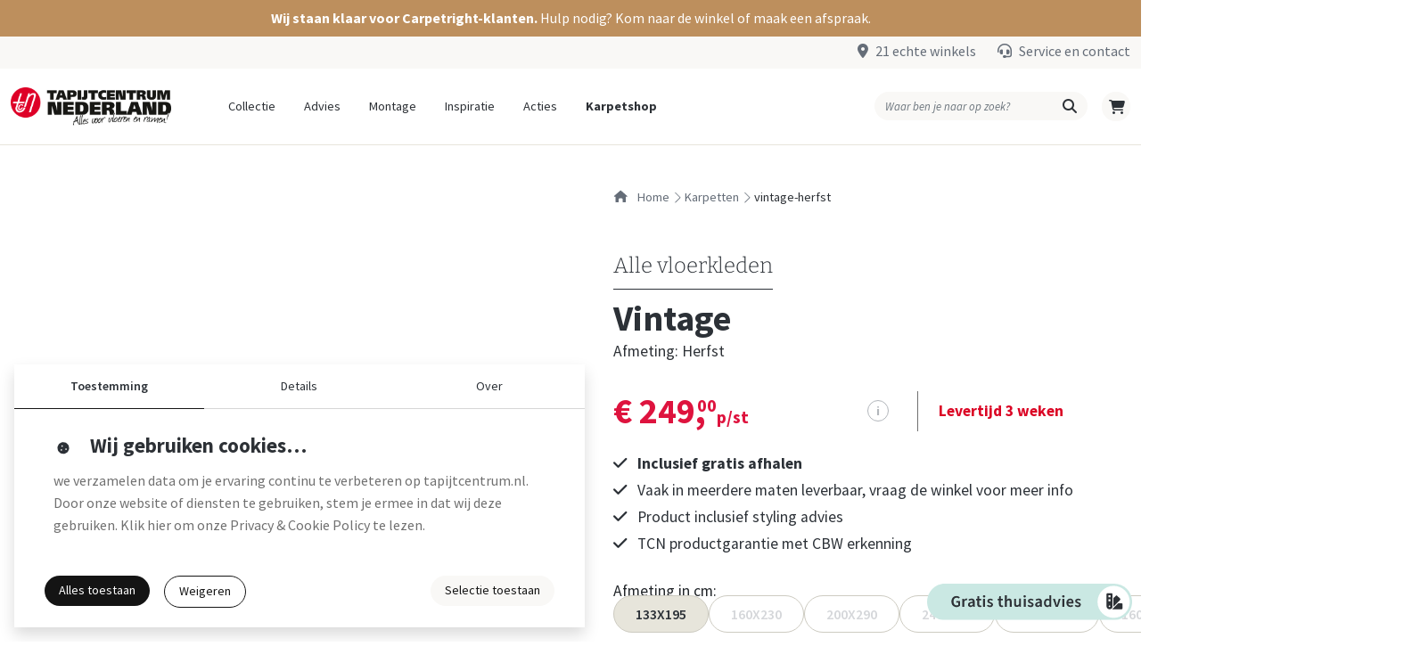

--- FILE ---
content_type: text/html; charset=UTF-8
request_url: https://www.tapijtcentrum.nl/karpetten/vintage-herfst
body_size: 2949
content:
<!DOCTYPE html>
<html lang="nl">
<head>
    <meta charset="UTF-8">
    <meta name="viewport" content="width=device-width, initial-scale=1, shrink-to-fit=no">

    <!-- Basic SEO -->
    <link rel="canonical" href="https://www.tapijtcentrum.nl/karpetten/vintage-herfst">
    <meta name="google-site-verification" content="pVE2VJ_JcqUSsUCW1mEhGjYeKWiqoLC0CqTmDAA0krc" data-cookieconsent="necessary" />

    <!-- Open Graph -->
    <meta property="og:title" content="Tapijtcentrum Nederland">
    <meta property="og:description" content="Grootste collectie vloerbedekking en raamdecoratie. Bezoek één van onze 21 winkels of bestel online.">
    <meta property="og:type" content="website">
    <meta property="og:url" content="https://www.tapijtcentrum.nl/">
    <meta property="og:image" content="https://www.tapijtcentrum.nl/images/media/logo.png">

    <!-- Twitter Card -->
    <meta name="twitter:card" content="summary_large_image">
    <meta name="twitter:title" content="Tapijtcentrum Nederland">
    <meta name="twitter:description" content="Grootste collectie vloerbedekking en raamdecoratie. Bezoek één van onze 21 winkels of bestel online.">
    <meta name="twitter:image" content="https://www.tapijtcentrum.nl/images/media/logo.png">

    <!-- PWA theme color -->
    <meta name="theme-color" content="#ffffff">

    <!-- Favicons -->
    <link rel="icon" type="image/x-icon" href="/images/icons/favicon.ico">
    <link rel="icon" type="image/png" sizes="16x16" href="/images/icons/favicon-16x16.png">
    <link rel="icon" type="image/png" sizes="32x32" href="/images/icons/favicon-32x32.png">
    <link rel="icon" type="image/png" sizes="96x96" href="/images/icons/favicon-96x96.png">
    <link rel="icon" type="image/png" sizes="160x160" href="/images/icons/favicon-160x160.png">
    <link rel="icon" type="image/png" sizes="192x192" href="/images/icons/favicon-192x192.png">

    <!-- Apple Touch -->
    <link rel="apple-touch-icon" sizes="57x57" href="/images/icons/apple-touch-icon-57x57.png">
    <link rel="apple-touch-icon" sizes="60x60" href="/images/icons/apple-touch-icon-60x60.png">
    <link rel="apple-touch-icon" sizes="72x72" href="/images/icons/apple-touch-icon-72x72.png">
    <link rel="apple-touch-icon" sizes="76x76" href="/images/icons/apple-touch-icon-76x76.png">
    <link rel="apple-touch-icon" sizes="114x114" href="/images/icons/apple-touch-icon-114x114.png">
    <link rel="apple-touch-icon" sizes="120x120" href="/images/icons/apple-touch-icon-120x120.png">
    <link rel="apple-touch-icon" sizes="144x144" href="/images/icons/apple-touch-icon-144x144.png">
    <link rel="apple-touch-icon" sizes="152x152" href="/images/icons/apple-touch-icon-152x152.png">
    <link rel="apple-touch-icon" sizes="180x180" href="/images/icons/apple-touch-icon-180x180.png">

    <!-- Cookiebot -->
    <script id="Cookiebot" src="https://consent.cookiebot.com/uc.js"
            data-cbid="d4bfb729-f856-4924-ab70-246fa114ec91"
            data-blockingmode="manual" type="text/javascript" async></script>

    <!-- Google Tag Manager -->
    <script data-cookieconsent="statistics">
        (function (w, d, s, l, i) {
            w[l] = w[l] || [];
            w[l].push({ 'gtm.start': new Date().getTime(), event: 'gtm.js' });
            var f = d.getElementsByTagName(s)[0],
                j = d.createElement(s), dl = l !== 'dataLayer' ? '&l=' + l : '';
            j.async = true;
            j.src = 'https://www.googletagmanager.com/gtm.js?id=' + i + dl;
            f.parentNode.insertBefore(j, f);
        })(window, document, 'script', 'dataLayer', 'GTM-TQMQJDG');
    </script>
    <!-- End Google Tag Manager -->

    <!-- TrustPilot -->
    <script src="https://widget.trustpilot.com/bootstrap/v5/tp.widget.bootstrap.min.js"
            async type="text/javascript" data-cookieconsent="marketing"></script>

                    
    <title>Vintage Karpetten | Tapijtcentrum Nederland</title>
    <meta name="description" content=""/>
    <meta name="robots" content="index, follow"/>
    <meta property="og:site_name" content="Vintage Karpetten | Tapijtcentrum Nederland"/>
    <meta property="og:description" content=""/>

            <meta property="og:type" content="product"/>
    
    
    <link rel="stylesheet" href="/build/265.5a09628c.css"><link rel="stylesheet" href="/build/app.895b982d.css">
    <link rel="stylesheet" href="/build/260.a49e5384.css"><link rel="stylesheet" href="/build/vue.39325aba.css">
    
</head>

<body class="karpetten vintage-herfst">
    <!-- Google Tag Manager (noscript) -->
    <noscript>
        <iframe src="https://www.googletagmanager.com/ns.html?id=GTM-TQMQJDG"
                height="0" width="0" style="display:none;visibility:hidden"></iframe>
    </noscript>

    <div id="app" data-page="{&quot;component&quot;:&quot;Site\/ProductSingle&quot;,&quot;props&quot;:{&quot;page&quot;:{&quot;id&quot;:1335,&quot;base&quot;:{&quot;id&quot;:564,&quot;type&quot;:&quot;T&quot;,&quot;category&quot;:2,&quot;sub_category&quot;:4,&quot;collection&quot;:6,&quot;flex_pvc_type&quot;:&quot;&quot;,&quot;name&quot;:&quot;VINTAGE&quot;,&quot;material&quot;:&quot;SYNTHETISCH&quot;,&quot;rug&quot;:&quot;-&quot;,&quot;rol_width&quot;:133,&quot;light_fastness&quot;:&quot;&quot;,&quot;manufacturing_method&quot;:&quot;&quot;,&quot;total_weight&quot;:3200,&quot;pile_weight&quot;:2660,&quot;warranty_living_room&quot;:0,&quot;warranty_hal&quot;:0,&quot;warranty_bedroom&quot;:0,&quot;warranty_kitchen&quot;:0,&quot;warranty_project&quot;:0,&quot;fabric_width&quot;:0,&quot;height&quot;:0,&quot;report&quot;:0,&quot;expiration_code&quot;:&quot;&quot;,&quot;lead_lace&quot;:&quot;&quot;,&quot;motion_tolerance&quot;:0,&quot;structure&quot;:&quot;&quot;,&quot;material_thickness&quot;:&quot;0.0&quot;,&quot;length&quot;:&quot;0.0&quot;,&quot;width&quot;:&quot;0.0&quot;,&quot;top_wear_layer&quot;:&quot;0.00&quot;,&quot;click_system&quot;:&quot;&quot;,&quot;sound_absorption&quot;:&quot;&quot;,&quot;classification&quot;:&quot;&quot;,&quot;polar_type&quot;:0,&quot;fire_class&quot;:&quot;&quot;,&quot;product_description&quot;:&quot;Deze Vintage is een aanvulling op elk interieur. Door zijn vrolijke kleuren is hij te combineren met elke gewenste stijl. Dit vloerkleed heeft een speelse vleug wat zorgt voor een warme en behaaglijke uitstraling.&quot;,&quot;particularities&quot;:&quot;&quot;,&quot;tile_size&quot;:&quot;133X195&quot;,&quot;warranties&quot;:[{&quot;label&quot;:&quot;TCN&quot;,&quot;description&quot;:&quot;2 jaar garantie&quot;}],&quot;manufacturing_method_articles&quot;:[],&quot;usage_code_articles&quot;:[],&quot;pleat_articles&quot;:[],&quot;label_articles&quot;:[],&quot;composition_articles&quot;:[],&quot;washing_articles&quot;:[],&quot;usps&quot;:[],&quot;variants&quot;:[{&quot;product_number&quot;:&quot;1648002&quot;,&quot;name&quot;:&quot;Vintage&quot;,&quot;slug&quot;:&quot;vintage-herfst&quot;,&quot;category&quot;:&quot;Alle vloerkleden&quot;,&quot;category_slug&quot;:&quot;\/karpetten\/alle-vloerkleden&quot;,&quot;image&quot;:&quot;\/product\/1648002_thumb.jpg&quot;,&quot;color&quot;:&quot;herfst&quot;,&quot;size&quot;:&quot;133X195&quot;},{&quot;product_number&quot;:&quot;1648003&quot;,&quot;name&quot;:&quot;Vintage&quot;,&quot;slug&quot;:&quot;vintage-herfst&quot;,&quot;category&quot;:&quot;Alle vloerkleden&quot;,&quot;category_slug&quot;:&quot;\/karpetten\/alle-vloerkleden&quot;,&quot;image&quot;:&quot;\/product\/1648003_thumb.jpg&quot;,&quot;color&quot;:&quot;herfst&quot;,&quot;size&quot;:&quot;160X230&quot;},{&quot;product_number&quot;:&quot;1648006&quot;,&quot;name&quot;:&quot;Vintage&quot;,&quot;slug&quot;:&quot;vintage-herfst&quot;,&quot;category&quot;:&quot;Alle vloerkleden&quot;,&quot;category_slug&quot;:&quot;\/karpetten\/alle-vloerkleden&quot;,&quot;image&quot;:&quot;\/product\/1648006_thumb.jpg&quot;,&quot;color&quot;:&quot;herfst&quot;,&quot;size&quot;:&quot;200X290&quot;},{&quot;product_number&quot;:&quot;1648008&quot;,&quot;name&quot;:&quot;Vintage&quot;,&quot;slug&quot;:&quot;vintage-herfst&quot;,&quot;category&quot;:&quot;Alle vloerkleden&quot;,&quot;category_slug&quot;:&quot;\/karpetten\/alle-vloerkleden&quot;,&quot;image&quot;:&quot;\/product\/1648008_thumb.jpg&quot;,&quot;color&quot;:&quot;herfst&quot;,&quot;size&quot;:&quot;240X340&quot;},{&quot;product_number&quot;:&quot;1648009&quot;,&quot;name&quot;:&quot;Vintage&quot;,&quot;slug&quot;:&quot;vintage-herfst&quot;,&quot;category&quot;:&quot;Alle vloerkleden&quot;,&quot;category_slug&quot;:&quot;\/karpetten\/alle-vloerkleden&quot;,&quot;image&quot;:&quot;\/product\/1648009_thumb.jpg&quot;,&quot;color&quot;:&quot;herfst&quot;,&quot;size&quot;:&quot;120 ROND&quot;},{&quot;product_number&quot;:&quot;1648010&quot;,&quot;name&quot;:&quot;Vintage&quot;,&quot;slug&quot;:&quot;vintage-herfst&quot;,&quot;category&quot;:&quot;Alle vloerkleden&quot;,&quot;category_slug&quot;:&quot;\/karpetten\/alle-vloerkleden&quot;,&quot;image&quot;:&quot;\/product\/1648010_thumb.jpg&quot;,&quot;color&quot;:&quot;herfst&quot;,&quot;size&quot;:&quot;160 ROND&quot;},{&quot;product_number&quot;:&quot;1648011&quot;,&quot;name&quot;:&quot;Vintage&quot;,&quot;slug&quot;:&quot;vintage-herfst&quot;,&quot;category&quot;:&quot;Alle vloerkleden&quot;,&quot;category_slug&quot;:&quot;\/karpetten\/alle-vloerkleden&quot;,&quot;image&quot;:&quot;\/product\/1648011_thumb.jpg&quot;,&quot;color&quot;:&quot;herfst&quot;,&quot;size&quot;:&quot;200 ROND&quot;},{&quot;product_number&quot;:&quot;1648012&quot;,&quot;name&quot;:&quot;Vintage&quot;,&quot;slug&quot;:&quot;vintage-herfst&quot;,&quot;category&quot;:&quot;Alle vloerkleden&quot;,&quot;category_slug&quot;:&quot;\/karpetten\/alle-vloerkleden&quot;,&quot;image&quot;:&quot;\/product\/1648012_thumb.jpg&quot;,&quot;color&quot;:&quot;herfst&quot;,&quot;size&quot;:&quot;240 ROND&quot;},{&quot;product_number&quot;:&quot;1648014&quot;,&quot;name&quot;:&quot;Vintage&quot;,&quot;slug&quot;:&quot;vintage-herfst&quot;,&quot;category&quot;:&quot;Alle vloerkleden&quot;,&quot;category_slug&quot;:&quot;\/karpetten\/alle-vloerkleden&quot;,&quot;image&quot;:&quot;\/product\/1648014_thumb.jpg&quot;,&quot;color&quot;:&quot;herfst&quot;,&quot;size&quot;:&quot;160X230&quot;},{&quot;product_number&quot;:&quot;1648015&quot;,&quot;name&quot;:&quot;Vintage&quot;,&quot;slug&quot;:&quot;vintage-herfst&quot;,&quot;category&quot;:&quot;Alle vloerkleden&quot;,&quot;category_slug&quot;:&quot;\/karpetten\/alle-vloerkleden&quot;,&quot;image&quot;:&quot;\/product\/1648015_thumb.jpg&quot;,&quot;color&quot;:&quot;herfst&quot;,&quot;size&quot;:&quot;200X290&quot;}]},&quot;collection&quot;:{&quot;name&quot;:&quot;Alle vloerkleden&quot;,&quot;slug&quot;:&quot;\/karpetten\/alle-vloerkleden&quot;,&quot;enabled&quot;:true,&quot;category_id&quot;:6,&quot;color&quot;:null,&quot;parent_id&quot;:77},&quot;product_number&quot;:&quot;1648002&quot;,&quot;name&quot;:&quot;vintage&quot;,&quot;color&quot;:&quot;herfst&quot;,&quot;slug&quot;:&quot;vintage-herfst&quot;,&quot;price&quot;:249,&quot;price2&quot;:&quot;0.00&quot;,&quot;action_egl_id&quot;:null,&quot;action_egl_name&quot;:null,&quot;action_egl_price&quot;:null,&quot;action_egl_discount&quot;:null,&quot;action_permanent&quot;:null,&quot;unit_price&quot;:&quot;p\/st&quot;,&quot;size&quot;:&quot;133X195&quot;,&quot;groove&quot;:&quot;-&quot;,&quot;color_tint&quot;:0,&quot;stock&quot;:&quot;N&quot;,&quot;visualizer&quot;:false,&quot;article&quot;:{&quot;id&quot;:1358,&quot;xml_id&quot;:11648002,&quot;base_number&quot;:{&quot;id&quot;:564,&quot;type&quot;:&quot;T&quot;,&quot;category&quot;:2,&quot;sub_category&quot;:4,&quot;collection&quot;:6,&quot;flex_pvc_type&quot;:&quot;&quot;,&quot;name&quot;:&quot;VINTAGE&quot;,&quot;material&quot;:&quot;SYNTHETISCH&quot;,&quot;rug&quot;:&quot;-&quot;,&quot;rol_width&quot;:133,&quot;light_fastness&quot;:&quot;&quot;,&quot;manufacturing_method&quot;:&quot;&quot;,&quot;total_weight&quot;:3200,&quot;pile_weight&quot;:2660,&quot;warranty_living_room&quot;:0,&quot;warranty_hal&quot;:0,&quot;warranty_bedroom&quot;:0,&quot;warranty_kitchen&quot;:0,&quot;warranty_project&quot;:0,&quot;fabric_width&quot;:0,&quot;height&quot;:0,&quot;report&quot;:0,&quot;expiration_code&quot;:&quot;&quot;,&quot;lead_lace&quot;:&quot;&quot;,&quot;motion_tolerance&quot;:0,&quot;structure&quot;:&quot;&quot;,&quot;material_thickness&quot;:&quot;0.0&quot;,&quot;length&quot;:&quot;0.0&quot;,&quot;width&quot;:&quot;0.0&quot;,&quot;top_wear_layer&quot;:&quot;0.00&quot;,&quot;click_system&quot;:&quot;&quot;,&quot;sound_absorption&quot;:&quot;&quot;,&quot;classification&quot;:&quot;&quot;,&quot;polar_type&quot;:0,&quot;fire_class&quot;:&quot;&quot;,&quot;product_description&quot;:&quot;Deze Vintage is een aanvulling op elk interieur. Door zijn vrolijke kleuren is hij te combineren met elke gewenste stijl. Dit vloerkleed heeft een speelse vleug wat zorgt voor een warme en behaaglijke uitstraling.&quot;,&quot;particularities&quot;:&quot;&quot;,&quot;tile_size&quot;:&quot;133X195&quot;,&quot;warranties&quot;:[{&quot;label&quot;:&quot;TCN&quot;,&quot;description&quot;:&quot;2 jaar garantie&quot;}],&quot;manufacturing_method_articles&quot;:[],&quot;usage_code_articles&quot;:[],&quot;pleat_articles&quot;:[],&quot;label_articles&quot;:[],&quot;composition_articles&quot;:[],&quot;washing_articles&quot;:[],&quot;usps&quot;:[],&quot;variants&quot;:[{&quot;product_number&quot;:&quot;1648002&quot;,&quot;name&quot;:&quot;Vintage&quot;,&quot;slug&quot;:&quot;vintage-herfst&quot;,&quot;category&quot;:&quot;Alle vloerkleden&quot;,&quot;category_slug&quot;:&quot;\/karpetten\/alle-vloerkleden&quot;,&quot;image&quot;:&quot;\/product\/1648002_thumb.jpg&quot;,&quot;color&quot;:&quot;herfst&quot;,&quot;size&quot;:&quot;133X195&quot;},{&quot;product_number&quot;:&quot;1648003&quot;,&quot;name&quot;:&quot;Vintage&quot;,&quot;slug&quot;:&quot;vintage-herfst&quot;,&quot;category&quot;:&quot;Alle vloerkleden&quot;,&quot;category_slug&quot;:&quot;\/karpetten\/alle-vloerkleden&quot;,&quot;image&quot;:&quot;\/product\/1648003_thumb.jpg&quot;,&quot;color&quot;:&quot;herfst&quot;,&quot;size&quot;:&quot;160X230&quot;},{&quot;product_number&quot;:&quot;1648006&quot;,&quot;name&quot;:&quot;Vintage&quot;,&quot;slug&quot;:&quot;vintage-herfst&quot;,&quot;category&quot;:&quot;Alle vloerkleden&quot;,&quot;category_slug&quot;:&quot;\/karpetten\/alle-vloerkleden&quot;,&quot;image&quot;:&quot;\/product\/1648006_thumb.jpg&quot;,&quot;color&quot;:&quot;herfst&quot;,&quot;size&quot;:&quot;200X290&quot;},{&quot;product_number&quot;:&quot;1648008&quot;,&quot;name&quot;:&quot;Vintage&quot;,&quot;slug&quot;:&quot;vintage-herfst&quot;,&quot;category&quot;:&quot;Alle vloerkleden&quot;,&quot;category_slug&quot;:&quot;\/karpetten\/alle-vloerkleden&quot;,&quot;image&quot;:&quot;\/product\/1648008_thumb.jpg&quot;,&quot;color&quot;:&quot;herfst&quot;,&quot;size&quot;:&quot;240X340&quot;},{&quot;product_number&quot;:&quot;1648009&quot;,&quot;name&quot;:&quot;Vintage&quot;,&quot;slug&quot;:&quot;vintage-herfst&quot;,&quot;category&quot;:&quot;Alle vloerkleden&quot;,&quot;category_slug&quot;:&quot;\/karpetten\/alle-vloerkleden&quot;,&quot;image&quot;:&quot;\/product\/1648009_thumb.jpg&quot;,&quot;color&quot;:&quot;herfst&quot;,&quot;size&quot;:&quot;120 ROND&quot;},{&quot;product_number&quot;:&quot;1648010&quot;,&quot;name&quot;:&quot;Vintage&quot;,&quot;slug&quot;:&quot;vintage-herfst&quot;,&quot;category&quot;:&quot;Alle vloerkleden&quot;,&quot;category_slug&quot;:&quot;\/karpetten\/alle-vloerkleden&quot;,&quot;image&quot;:&quot;\/product\/1648010_thumb.jpg&quot;,&quot;color&quot;:&quot;herfst&quot;,&quot;size&quot;:&quot;160 ROND&quot;},{&quot;product_number&quot;:&quot;1648011&quot;,&quot;name&quot;:&quot;Vintage&quot;,&quot;slug&quot;:&quot;vintage-herfst&quot;,&quot;category&quot;:&quot;Alle vloerkleden&quot;,&quot;category_slug&quot;:&quot;\/karpetten\/alle-vloerkleden&quot;,&quot;image&quot;:&quot;\/product\/1648011_thumb.jpg&quot;,&quot;color&quot;:&quot;herfst&quot;,&quot;size&quot;:&quot;200 ROND&quot;},{&quot;product_number&quot;:&quot;1648012&quot;,&quot;name&quot;:&quot;Vintage&quot;,&quot;slug&quot;:&quot;vintage-herfst&quot;,&quot;category&quot;:&quot;Alle vloerkleden&quot;,&quot;category_slug&quot;:&quot;\/karpetten\/alle-vloerkleden&quot;,&quot;image&quot;:&quot;\/product\/1648012_thumb.jpg&quot;,&quot;color&quot;:&quot;herfst&quot;,&quot;size&quot;:&quot;240 ROND&quot;},{&quot;product_number&quot;:&quot;1648014&quot;,&quot;name&quot;:&quot;Vintage&quot;,&quot;slug&quot;:&quot;vintage-herfst&quot;,&quot;category&quot;:&quot;Alle vloerkleden&quot;,&quot;category_slug&quot;:&quot;\/karpetten\/alle-vloerkleden&quot;,&quot;image&quot;:&quot;\/product\/1648014_thumb.jpg&quot;,&quot;color&quot;:&quot;herfst&quot;,&quot;size&quot;:&quot;160X230&quot;},{&quot;product_number&quot;:&quot;1648015&quot;,&quot;name&quot;:&quot;Vintage&quot;,&quot;slug&quot;:&quot;vintage-herfst&quot;,&quot;category&quot;:&quot;Alle vloerkleden&quot;,&quot;category_slug&quot;:&quot;\/karpetten\/alle-vloerkleden&quot;,&quot;image&quot;:&quot;\/product\/1648015_thumb.jpg&quot;,&quot;color&quot;:&quot;herfst&quot;,&quot;size&quot;:&quot;200X290&quot;}]},&quot;type&quot;:&quot;T&quot;,&quot;product_number&quot;:1648002,&quot;color&quot;:&quot;HERFST&quot;,&quot;color_tint&quot;:&quot;0&quot;,&quot;price_m1&quot;:&quot;249.00&quot;,&quot;price_m2&quot;:&quot;249.00&quot;,&quot;groove&quot;:&quot;-&quot;,&quot;expiration_code&quot;:&quot;V&quot;,&quot;wood_type&quot;:&quot;&quot;,&quot;carpet_size_category&quot;:0,&quot;carpet_size_actual&quot;:&quot;133X195&quot;,&quot;show_stock&quot;:&quot;N&quot;,&quot;visualizer&quot;:&quot;&quot;,&quot;action_theme_articles&quot;:[],&quot;color_group_articles&quot;:[],&quot;design_articles&quot;:[],&quot;expired&quot;:&quot;V&quot;},&quot;meta_title&quot;:&quot;Vintage Karpetten | Tapijtcentrum Nederland&quot;,&quot;meta_description&quot;:null,&quot;action_lines&quot;:[&quot;Inclusief gratis afhalen&quot;,&quot;Vaak in meerdere maten leverbaar, vraag de winkel voor meer info&quot;,&quot;Product inclusief styling advies&quot;,&quot;TCN productgarantie met CBW erkenning&quot;],&quot;product_stock&quot;:[]},&quot;size&quot;:null},&quot;url&quot;:&quot;\/karpetten\/vintage-herfst&quot;,&quot;version&quot;:null}"></div>

    <script src="/build/runtime.165efa9e.js" defer></script><script src="/build/715.532cf143.js" defer></script><script src="/build/761.93176f45.js" defer></script><script src="/build/265.20877637.js" defer></script><script src="/build/app.3f1caa20.js" defer></script>
    <script src="/build/322.dbd5e741.js" defer></script><script src="/build/260.275f51a3.js" defer></script><script src="/build/944.e38be77d.js" defer></script><script src="/build/vue.f444771b.js" defer></script>
</body>
</html>

--- FILE ---
content_type: text/css
request_url: https://www.tapijtcentrum.nl/build/app.895b982d.css
body_size: 64136
content:
@charset "UTF-8";@import url(https://fonts.googleapis.com/css2?family=Source+Sans+Pro:wght@300;400;600;700;900&display=swap);@import url(https://fonts.googleapis.com/css2?family=Bitter:wght@100;200;300;400;500;600;700;800&display=swap);@import url(https://fonts.googleapis.com/css?family=Raleway:300,400,600);@import url(https://fonts.googleapis.com/css?family=Courgette);@import url(https://fonts.googleapis.com/css?family=Source+Sans+Pro);@import url(https://fonts.googleapis.com/css2?family=Bitter:wght@300;700&display=swap);@import url(https://fonts.googleapis.com/css?family=Source+Sans+Pro:200,300,400,600,700,900,200italic,300italic,400italic,600italic,700italic,900italic);@import url(https://fonts.googleapis.com/css?family=Shadows+Into+Light+Two);
/*!
 * Bootstrap  v5.2.3 (https://getbootstrap.com/)
 * Copyright 2011-2022 The Bootstrap Authors
 * Copyright 2011-2022 Twitter, Inc.
 * Licensed under MIT (https://github.com/twbs/bootstrap/blob/main/LICENSE)
 */:root{--bs-blue:#0d6efd;--bs-indigo:#6610f2;--bs-purple:#6f42c1;--bs-pink:#d63384;--bs-red:#dc3545;--bs-orange:#fd7e14;--bs-yellow:#ffc107;--bs-green:#198754;--bs-teal:#20c997;--bs-cyan:#0dcaf0;--bs-black:#000;--bs-white:#fff;--bs-gray:#6c757d;--bs-gray-dark:#343a40;--bs-gray-100:#f8f9fa;--bs-gray-200:#e9ecef;--bs-gray-300:#dee2e6;--bs-gray-400:#ced4da;--bs-gray-500:#adb5bd;--bs-gray-600:#6c757d;--bs-gray-700:#495057;--bs-gray-800:#343a40;--bs-gray-900:#212529;--bs-primary:#0d6efd;--bs-secondary:#6c757d;--bs-success:#198754;--bs-info:#0dcaf0;--bs-warning:#ffc107;--bs-danger:#dc3545;--bs-light:#f8f9fa;--bs-dark:#212529;--bs-primary-rgb:13,110,253;--bs-secondary-rgb:108,117,125;--bs-success-rgb:25,135,84;--bs-info-rgb:13,202,240;--bs-warning-rgb:255,193,7;--bs-danger-rgb:220,53,69;--bs-light-rgb:248,249,250;--bs-dark-rgb:33,37,41;--bs-white-rgb:255,255,255;--bs-black-rgb:0,0,0;--bs-body-color-rgb:33,37,41;--bs-body-bg-rgb:255,255,255;--bs-font-sans-serif:system-ui,-apple-system,"Segoe UI",Roboto,"Helvetica Neue","Noto Sans","Liberation Sans",Arial,sans-serif,"Apple Color Emoji","Segoe UI Emoji","Segoe UI Symbol","Noto Color Emoji";--bs-font-monospace:SFMono-Regular,Menlo,Monaco,Consolas,"Liberation Mono","Courier New",monospace;--bs-gradient:linear-gradient(180deg,hsla(0,0%,100%,.15),hsla(0,0%,100%,0));--bs-body-font-family:var(--bs-font-sans-serif);--bs-body-font-size:1rem;--bs-body-font-weight:400;--bs-body-line-height:1.5;--bs-body-color:#212529;--bs-body-bg:#fff;--bs-border-width:1px;--bs-border-style:solid;--bs-border-color:#dee2e6;--bs-border-color-translucent:rgba(0,0,0,.175);--bs-border-radius:0.375rem;--bs-border-radius-sm:0.25rem;--bs-border-radius-lg:0.5rem;--bs-border-radius-xl:1rem;--bs-border-radius-2xl:2rem;--bs-border-radius-pill:50rem;--bs-link-color:#0d6efd;--bs-link-hover-color:#0a58ca;--bs-code-color:#d63384;--bs-highlight-bg:#fff3cd}*,:after,:before{box-sizing:border-box}@media (prefers-reduced-motion:no-preference){:root{scroll-behavior:smooth}}body{background-color:var(--bs-body-bg);color:var(--bs-body-color);font-family:var(--bs-body-font-family);font-size:var(--bs-body-font-size);font-weight:var(--bs-body-font-weight);line-height:var(--bs-body-line-height);text-align:var(--bs-body-text-align);-webkit-text-size-adjust:100%;-webkit-tap-highlight-color:rgba(0,0,0,0)}hr{border:0;border-top:1px solid;color:inherit;margin:1rem 0;opacity:.25}.h1,.h2,.h3,.h4,.h5,.h6,h1,h2,h3,h4,h5,h6{font-weight:500;line-height:1.2;margin-bottom:.5rem;margin-top:0}.h1,h1{font-size:calc(1.375rem + 1.5vw)}@media (min-width:1200px){.h1,h1{font-size:2.5rem}}.h2,h2{font-size:calc(1.325rem + .9vw)}@media (min-width:1200px){.h2,h2{font-size:2rem}}.h3,h3{font-size:calc(1.3rem + .6vw)}@media (min-width:1200px){.h3,h3{font-size:1.75rem}}.h4,h4{font-size:calc(1.275rem + .3vw)}@media (min-width:1200px){.h4,h4{font-size:1.5rem}}.h5,h5{font-size:1.25rem}.h6,h6{font-size:1rem}p{margin-bottom:1rem;margin-top:0}abbr[title]{cursor:help;text-decoration:underline dotted;text-decoration-skip-ink:none}address{font-style:normal;line-height:inherit;margin-bottom:1rem}ol,ul{padding-left:2rem}dl,ol,ul{margin-bottom:1rem;margin-top:0}ol ol,ol ul,ul ol,ul ul{margin-bottom:0}dt{font-weight:700}dd{margin-bottom:.5rem;margin-left:0}blockquote{margin:0 0 1rem}b,strong{font-weight:bolder}.small,small{font-size:.875em}.mark,mark{background-color:var(--bs-highlight-bg);padding:.1875em}sub,sup{font-size:.75em;line-height:0;position:relative;vertical-align:baseline}sub{bottom:-.25em}sup{top:-.5em}a{color:var(--bs-link-color);text-decoration:underline}a:hover{color:var(--bs-link-hover-color)}a:not([href]):not([class]),a:not([href]):not([class]):hover{color:inherit;text-decoration:none}code,kbd,pre,samp{font-family:var(--bs-font-monospace);font-size:1em}pre{display:block;font-size:.875em;margin-bottom:1rem;margin-top:0;overflow:auto}pre code{color:inherit;font-size:inherit;word-break:normal}code{color:var(--bs-code-color);font-size:.875em;word-wrap:break-word}a>code{color:inherit}kbd{background-color:var(--bs-body-color);border-radius:.25rem;color:var(--bs-body-bg);font-size:.875em;padding:.1875rem .375rem}kbd kbd{font-size:1em;padding:0}figure{margin:0 0 1rem}img,svg{vertical-align:middle}table{border-collapse:collapse;caption-side:bottom}caption{color:#6c757d;padding-bottom:.5rem;padding-top:.5rem;text-align:left}th{text-align:inherit;text-align:-webkit-match-parent}tbody,td,tfoot,th,thead,tr{border:0 solid;border-color:inherit}label{display:inline-block}button{border-radius:0}button:focus:not(:focus-visible){outline:0}button,input,optgroup,select,textarea{font-family:inherit;font-size:inherit;line-height:inherit;margin:0}button,select{text-transform:none}[role=button]{cursor:pointer}select{word-wrap:normal}select:disabled{opacity:1}[list]:not([type=date]):not([type=datetime-local]):not([type=month]):not([type=week]):not([type=time])::-webkit-calendar-picker-indicator{display:none!important}[type=button],[type=reset],[type=submit],button{-webkit-appearance:button}[type=button]:not(:disabled),[type=reset]:not(:disabled),[type=submit]:not(:disabled),button:not(:disabled){cursor:pointer}::-moz-focus-inner{border-style:none;padding:0}textarea{resize:vertical}fieldset{border:0;margin:0;min-width:0;padding:0}legend{float:left;font-size:calc(1.275rem + .3vw);line-height:inherit;margin-bottom:.5rem;padding:0;width:100%}@media (min-width:1200px){legend{font-size:1.5rem}}legend+*{clear:left}::-webkit-datetime-edit-day-field,::-webkit-datetime-edit-fields-wrapper,::-webkit-datetime-edit-hour-field,::-webkit-datetime-edit-minute,::-webkit-datetime-edit-month-field,::-webkit-datetime-edit-text,::-webkit-datetime-edit-year-field{padding:0}::-webkit-inner-spin-button{height:auto}[type=search]{-webkit-appearance:textfield;outline-offset:-2px}::-webkit-search-decoration{-webkit-appearance:none}::-webkit-color-swatch-wrapper{padding:0}::file-selector-button{-webkit-appearance:button;font:inherit}output{display:inline-block}iframe{border:0}summary{cursor:pointer;display:list-item}progress{vertical-align:baseline}[hidden]{display:none!important}.lead{font-size:1.25rem;font-weight:300}.display-1{font-size:calc(1.625rem + 4.5vw);font-weight:300;line-height:1.2}@media (min-width:1200px){.display-1{font-size:5rem}}.display-2{font-size:calc(1.575rem + 3.9vw);font-weight:300;line-height:1.2}@media (min-width:1200px){.display-2{font-size:4.5rem}}.display-3{font-size:calc(1.525rem + 3.3vw);font-weight:300;line-height:1.2}@media (min-width:1200px){.display-3{font-size:4rem}}.display-4{font-size:calc(1.475rem + 2.7vw);font-weight:300;line-height:1.2}@media (min-width:1200px){.display-4{font-size:3.5rem}}.display-5{font-size:calc(1.425rem + 2.1vw);font-weight:300;line-height:1.2}@media (min-width:1200px){.display-5{font-size:3rem}}.display-6{font-size:calc(1.375rem + 1.5vw);font-weight:300;line-height:1.2}@media (min-width:1200px){.display-6{font-size:2.5rem}}.list-inline,.list-unstyled{list-style:none;padding-left:0}.list-inline-item{display:inline-block}.list-inline-item:not(:last-child){margin-right:.5rem}.initialism{font-size:.875em;text-transform:uppercase}.blockquote{font-size:1.25rem;margin-bottom:1rem}.blockquote>:last-child{margin-bottom:0}.blockquote-footer{color:#6c757d;font-size:.875em;margin-bottom:1rem;margin-top:-1rem}.blockquote-footer:before{content:"— "}.img-fluid,.img-thumbnail{height:auto;max-width:100%}.img-thumbnail{background-color:#fff;border:1px solid var(--bs-border-color);border-radius:.375rem;padding:.25rem}.figure{display:inline-block}.figure-img{line-height:1;margin-bottom:.5rem}.figure-caption{color:#6c757d;font-size:.875em}.container,.container-fluid,.container-lg,.container-md,.container-sm,.container-xl,.container-xxl,.container-xxxl,.container-xxxxl{--bs-gutter-x:1.5rem;--bs-gutter-y:0;margin-left:auto;margin-right:auto;padding-left:calc(var(--bs-gutter-x)*.5);padding-right:calc(var(--bs-gutter-x)*.5);width:100%}@media (min-width:576px){.container,.container-sm{max-width:540px}}@media (min-width:768px){.container,.container-md,.container-sm{max-width:720px}}@media (min-width:992px){.container,.container-lg,.container-md,.container-sm{max-width:960px}}@media (min-width:1200px){.container,.container-lg,.container-md,.container-sm,.container-xl{max-width:1140px}}@media (min-width:1400px){.container,.container-lg,.container-md,.container-sm,.container-xl,.container-xxl{max-width:1320px}}@media (min-width:2560px){.container,.container-lg,.container-md,.container-sm,.container-xl,.container-xxl,.container-xxxl{max-width:2000px}}@media (min-width:3840px){.container,.container-lg,.container-md,.container-sm,.container-xl,.container-xxl,.container-xxxl,.container-xxxxl{max-width:2600px}}.row{--bs-gutter-x:1.5rem;--bs-gutter-y:0;display:flex;flex-wrap:wrap;margin-left:calc(var(--bs-gutter-x)*-.5);margin-right:calc(var(--bs-gutter-x)*-.5);margin-top:calc(var(--bs-gutter-y)*-1)}.row>*{flex-shrink:0;margin-top:var(--bs-gutter-y);max-width:100%;padding-left:calc(var(--bs-gutter-x)*.5);padding-right:calc(var(--bs-gutter-x)*.5);width:100%}.col{flex:1 0 0%}.row-cols-auto>*{flex:0 0 auto;width:auto}.row-cols-1>*{flex:0 0 auto;width:100%}.row-cols-2>*{flex:0 0 auto;width:50%}.row-cols-3>*{flex:0 0 auto;width:33.3333333333%}.row-cols-4>*{flex:0 0 auto;width:25%}.row-cols-5>*{flex:0 0 auto;width:20%}.row-cols-6>*{flex:0 0 auto;width:16.6666666667%}.col-auto{flex:0 0 auto;width:auto}.col-1{flex:0 0 auto;width:8.33333333%}.col-2{flex:0 0 auto;width:16.66666667%}.col-3{flex:0 0 auto;width:25%}.col-4{flex:0 0 auto;width:33.33333333%}.col-5{flex:0 0 auto;width:41.66666667%}.col-6{flex:0 0 auto;width:50%}.col-7{flex:0 0 auto;width:58.33333333%}.col-8{flex:0 0 auto;width:66.66666667%}.col-9{flex:0 0 auto;width:75%}.col-10{flex:0 0 auto;width:83.33333333%}.col-11{flex:0 0 auto;width:91.66666667%}.col-12{flex:0 0 auto;width:100%}.offset-1{margin-left:8.33333333%}.offset-2{margin-left:16.66666667%}.offset-3{margin-left:25%}.offset-4{margin-left:33.33333333%}.offset-5{margin-left:41.66666667%}.offset-6{margin-left:50%}.offset-7{margin-left:58.33333333%}.offset-8{margin-left:66.66666667%}.offset-9{margin-left:75%}.offset-10{margin-left:83.33333333%}.offset-11{margin-left:91.66666667%}.g-0,.gx-0{--bs-gutter-x:0}.g-0,.gy-0{--bs-gutter-y:0}.g-1,.gx-1{--bs-gutter-x:0.25rem}.g-1,.gy-1{--bs-gutter-y:0.25rem}.g-2,.gx-2{--bs-gutter-x:0.5rem}.g-2,.gy-2{--bs-gutter-y:0.5rem}.g-3,.gx-3{--bs-gutter-x:1rem}.g-3,.gy-3{--bs-gutter-y:1rem}.g-4,.gx-4{--bs-gutter-x:1.5rem}.g-4,.gy-4{--bs-gutter-y:1.5rem}.g-5,.gx-5{--bs-gutter-x:3rem}.g-5,.gy-5{--bs-gutter-y:3rem}.g-6,.gx-6{--bs-gutter-x:4.5rem}.g-6,.gy-6{--bs-gutter-y:4.5rem}.g-7,.gx-7{--bs-gutter-x:6rem}.g-7,.gy-7{--bs-gutter-y:6rem}.g-7-5,.gx-7-5{--bs-gutter-x:7rem}.g-7-5,.gy-7-5{--bs-gutter-y:7rem}.g-8,.gx-8{--bs-gutter-x:7.5rem}.g-8,.gy-8{--bs-gutter-y:7.5rem}.g-8-5,.gx-8-5{--bs-gutter-x:8rem}.g-8-5,.gy-8-5{--bs-gutter-y:8rem}.g-9,.gx-9{--bs-gutter-x:9rem}.g-9,.gy-9{--bs-gutter-y:9rem}.g-9-8,.gx-9-8{--bs-gutter-x:9.8rem}.g-9-8,.gy-9-8{--bs-gutter-y:9.8rem}.g-10,.gx-10{--bs-gutter-x:12rem}.g-10,.gy-10{--bs-gutter-y:12rem}.g-11,.gx-11{--bs-gutter-x:13.5rem}.g-11,.gy-11{--bs-gutter-y:13.5rem}.g-12,.gx-12{--bs-gutter-x:15rem}.g-12,.gy-12{--bs-gutter-y:15rem}.g-13,.gx-13{--bs-gutter-x:16.5rem}.g-13,.gy-13{--bs-gutter-y:16.5rem}.g-14,.gx-14{--bs-gutter-x:18rem}.g-14,.gy-14{--bs-gutter-y:18rem}.g-15,.gx-15{--bs-gutter-x:20rem}.g-15,.gy-15{--bs-gutter-y:20rem}.g-16,.gx-16{--bs-gutter-x:21rem}.g-16,.gy-16{--bs-gutter-y:21rem}.g-17,.gx-17{--bs-gutter-x:22rem}.g-17,.gy-17{--bs-gutter-y:22rem}.g-18,.gx-18{--bs-gutter-x:23rem}.g-18,.gy-18{--bs-gutter-y:23rem}@media (min-width:576px){.col-sm{flex:1 0 0%}.row-cols-sm-auto>*{flex:0 0 auto;width:auto}.row-cols-sm-1>*{flex:0 0 auto;width:100%}.row-cols-sm-2>*{flex:0 0 auto;width:50%}.row-cols-sm-3>*{flex:0 0 auto;width:33.3333333333%}.row-cols-sm-4>*{flex:0 0 auto;width:25%}.row-cols-sm-5>*{flex:0 0 auto;width:20%}.row-cols-sm-6>*{flex:0 0 auto;width:16.6666666667%}.col-sm-auto{flex:0 0 auto;width:auto}.col-sm-1{flex:0 0 auto;width:8.33333333%}.col-sm-2{flex:0 0 auto;width:16.66666667%}.col-sm-3{flex:0 0 auto;width:25%}.col-sm-4{flex:0 0 auto;width:33.33333333%}.col-sm-5{flex:0 0 auto;width:41.66666667%}.col-sm-6{flex:0 0 auto;width:50%}.col-sm-7{flex:0 0 auto;width:58.33333333%}.col-sm-8{flex:0 0 auto;width:66.66666667%}.col-sm-9{flex:0 0 auto;width:75%}.col-sm-10{flex:0 0 auto;width:83.33333333%}.col-sm-11{flex:0 0 auto;width:91.66666667%}.col-sm-12{flex:0 0 auto;width:100%}.offset-sm-0{margin-left:0}.offset-sm-1{margin-left:8.33333333%}.offset-sm-2{margin-left:16.66666667%}.offset-sm-3{margin-left:25%}.offset-sm-4{margin-left:33.33333333%}.offset-sm-5{margin-left:41.66666667%}.offset-sm-6{margin-left:50%}.offset-sm-7{margin-left:58.33333333%}.offset-sm-8{margin-left:66.66666667%}.offset-sm-9{margin-left:75%}.offset-sm-10{margin-left:83.33333333%}.offset-sm-11{margin-left:91.66666667%}.g-sm-0,.gx-sm-0{--bs-gutter-x:0}.g-sm-0,.gy-sm-0{--bs-gutter-y:0}.g-sm-1,.gx-sm-1{--bs-gutter-x:0.25rem}.g-sm-1,.gy-sm-1{--bs-gutter-y:0.25rem}.g-sm-2,.gx-sm-2{--bs-gutter-x:0.5rem}.g-sm-2,.gy-sm-2{--bs-gutter-y:0.5rem}.g-sm-3,.gx-sm-3{--bs-gutter-x:1rem}.g-sm-3,.gy-sm-3{--bs-gutter-y:1rem}.g-sm-4,.gx-sm-4{--bs-gutter-x:1.5rem}.g-sm-4,.gy-sm-4{--bs-gutter-y:1.5rem}.g-sm-5,.gx-sm-5{--bs-gutter-x:3rem}.g-sm-5,.gy-sm-5{--bs-gutter-y:3rem}.g-sm-6,.gx-sm-6{--bs-gutter-x:4.5rem}.g-sm-6,.gy-sm-6{--bs-gutter-y:4.5rem}.g-sm-7,.gx-sm-7{--bs-gutter-x:6rem}.g-sm-7,.gy-sm-7{--bs-gutter-y:6rem}.g-sm-7-5,.gx-sm-7-5{--bs-gutter-x:7rem}.g-sm-7-5,.gy-sm-7-5{--bs-gutter-y:7rem}.g-sm-8,.gx-sm-8{--bs-gutter-x:7.5rem}.g-sm-8,.gy-sm-8{--bs-gutter-y:7.5rem}.g-sm-8-5,.gx-sm-8-5{--bs-gutter-x:8rem}.g-sm-8-5,.gy-sm-8-5{--bs-gutter-y:8rem}.g-sm-9,.gx-sm-9{--bs-gutter-x:9rem}.g-sm-9,.gy-sm-9{--bs-gutter-y:9rem}.g-sm-9-8,.gx-sm-9-8{--bs-gutter-x:9.8rem}.g-sm-9-8,.gy-sm-9-8{--bs-gutter-y:9.8rem}.g-sm-10,.gx-sm-10{--bs-gutter-x:12rem}.g-sm-10,.gy-sm-10{--bs-gutter-y:12rem}.g-sm-11,.gx-sm-11{--bs-gutter-x:13.5rem}.g-sm-11,.gy-sm-11{--bs-gutter-y:13.5rem}.g-sm-12,.gx-sm-12{--bs-gutter-x:15rem}.g-sm-12,.gy-sm-12{--bs-gutter-y:15rem}.g-sm-13,.gx-sm-13{--bs-gutter-x:16.5rem}.g-sm-13,.gy-sm-13{--bs-gutter-y:16.5rem}.g-sm-14,.gx-sm-14{--bs-gutter-x:18rem}.g-sm-14,.gy-sm-14{--bs-gutter-y:18rem}.g-sm-15,.gx-sm-15{--bs-gutter-x:20rem}.g-sm-15,.gy-sm-15{--bs-gutter-y:20rem}.g-sm-16,.gx-sm-16{--bs-gutter-x:21rem}.g-sm-16,.gy-sm-16{--bs-gutter-y:21rem}.g-sm-17,.gx-sm-17{--bs-gutter-x:22rem}.g-sm-17,.gy-sm-17{--bs-gutter-y:22rem}.g-sm-18,.gx-sm-18{--bs-gutter-x:23rem}.g-sm-18,.gy-sm-18{--bs-gutter-y:23rem}}@media (min-width:768px){.col-md{flex:1 0 0%}.row-cols-md-auto>*{flex:0 0 auto;width:auto}.row-cols-md-1>*{flex:0 0 auto;width:100%}.row-cols-md-2>*{flex:0 0 auto;width:50%}.row-cols-md-3>*{flex:0 0 auto;width:33.3333333333%}.row-cols-md-4>*{flex:0 0 auto;width:25%}.row-cols-md-5>*{flex:0 0 auto;width:20%}.row-cols-md-6>*{flex:0 0 auto;width:16.6666666667%}.col-md-auto{flex:0 0 auto;width:auto}.col-md-1{flex:0 0 auto;width:8.33333333%}.col-md-2{flex:0 0 auto;width:16.66666667%}.col-md-3{flex:0 0 auto;width:25%}.col-md-4{flex:0 0 auto;width:33.33333333%}.col-md-5{flex:0 0 auto;width:41.66666667%}.col-md-6{flex:0 0 auto;width:50%}.col-md-7{flex:0 0 auto;width:58.33333333%}.col-md-8{flex:0 0 auto;width:66.66666667%}.col-md-9{flex:0 0 auto;width:75%}.col-md-10{flex:0 0 auto;width:83.33333333%}.col-md-11{flex:0 0 auto;width:91.66666667%}.col-md-12{flex:0 0 auto;width:100%}.offset-md-0{margin-left:0}.offset-md-1{margin-left:8.33333333%}.offset-md-2{margin-left:16.66666667%}.offset-md-3{margin-left:25%}.offset-md-4{margin-left:33.33333333%}.offset-md-5{margin-left:41.66666667%}.offset-md-6{margin-left:50%}.offset-md-7{margin-left:58.33333333%}.offset-md-8{margin-left:66.66666667%}.offset-md-9{margin-left:75%}.offset-md-10{margin-left:83.33333333%}.offset-md-11{margin-left:91.66666667%}.g-md-0,.gx-md-0{--bs-gutter-x:0}.g-md-0,.gy-md-0{--bs-gutter-y:0}.g-md-1,.gx-md-1{--bs-gutter-x:0.25rem}.g-md-1,.gy-md-1{--bs-gutter-y:0.25rem}.g-md-2,.gx-md-2{--bs-gutter-x:0.5rem}.g-md-2,.gy-md-2{--bs-gutter-y:0.5rem}.g-md-3,.gx-md-3{--bs-gutter-x:1rem}.g-md-3,.gy-md-3{--bs-gutter-y:1rem}.g-md-4,.gx-md-4{--bs-gutter-x:1.5rem}.g-md-4,.gy-md-4{--bs-gutter-y:1.5rem}.g-md-5,.gx-md-5{--bs-gutter-x:3rem}.g-md-5,.gy-md-5{--bs-gutter-y:3rem}.g-md-6,.gx-md-6{--bs-gutter-x:4.5rem}.g-md-6,.gy-md-6{--bs-gutter-y:4.5rem}.g-md-7,.gx-md-7{--bs-gutter-x:6rem}.g-md-7,.gy-md-7{--bs-gutter-y:6rem}.g-md-7-5,.gx-md-7-5{--bs-gutter-x:7rem}.g-md-7-5,.gy-md-7-5{--bs-gutter-y:7rem}.g-md-8,.gx-md-8{--bs-gutter-x:7.5rem}.g-md-8,.gy-md-8{--bs-gutter-y:7.5rem}.g-md-8-5,.gx-md-8-5{--bs-gutter-x:8rem}.g-md-8-5,.gy-md-8-5{--bs-gutter-y:8rem}.g-md-9,.gx-md-9{--bs-gutter-x:9rem}.g-md-9,.gy-md-9{--bs-gutter-y:9rem}.g-md-9-8,.gx-md-9-8{--bs-gutter-x:9.8rem}.g-md-9-8,.gy-md-9-8{--bs-gutter-y:9.8rem}.g-md-10,.gx-md-10{--bs-gutter-x:12rem}.g-md-10,.gy-md-10{--bs-gutter-y:12rem}.g-md-11,.gx-md-11{--bs-gutter-x:13.5rem}.g-md-11,.gy-md-11{--bs-gutter-y:13.5rem}.g-md-12,.gx-md-12{--bs-gutter-x:15rem}.g-md-12,.gy-md-12{--bs-gutter-y:15rem}.g-md-13,.gx-md-13{--bs-gutter-x:16.5rem}.g-md-13,.gy-md-13{--bs-gutter-y:16.5rem}.g-md-14,.gx-md-14{--bs-gutter-x:18rem}.g-md-14,.gy-md-14{--bs-gutter-y:18rem}.g-md-15,.gx-md-15{--bs-gutter-x:20rem}.g-md-15,.gy-md-15{--bs-gutter-y:20rem}.g-md-16,.gx-md-16{--bs-gutter-x:21rem}.g-md-16,.gy-md-16{--bs-gutter-y:21rem}.g-md-17,.gx-md-17{--bs-gutter-x:22rem}.g-md-17,.gy-md-17{--bs-gutter-y:22rem}.g-md-18,.gx-md-18{--bs-gutter-x:23rem}.g-md-18,.gy-md-18{--bs-gutter-y:23rem}}@media (min-width:992px){.col-lg{flex:1 0 0%}.row-cols-lg-auto>*{flex:0 0 auto;width:auto}.row-cols-lg-1>*{flex:0 0 auto;width:100%}.row-cols-lg-2>*{flex:0 0 auto;width:50%}.row-cols-lg-3>*{flex:0 0 auto;width:33.3333333333%}.row-cols-lg-4>*{flex:0 0 auto;width:25%}.row-cols-lg-5>*{flex:0 0 auto;width:20%}.row-cols-lg-6>*{flex:0 0 auto;width:16.6666666667%}.col-lg-auto{flex:0 0 auto;width:auto}.col-lg-1{flex:0 0 auto;width:8.33333333%}.col-lg-2{flex:0 0 auto;width:16.66666667%}.col-lg-3{flex:0 0 auto;width:25%}.col-lg-4{flex:0 0 auto;width:33.33333333%}.col-lg-5{flex:0 0 auto;width:41.66666667%}.col-lg-6{flex:0 0 auto;width:50%}.col-lg-7{flex:0 0 auto;width:58.33333333%}.col-lg-8{flex:0 0 auto;width:66.66666667%}.col-lg-9{flex:0 0 auto;width:75%}.col-lg-10{flex:0 0 auto;width:83.33333333%}.col-lg-11{flex:0 0 auto;width:91.66666667%}.col-lg-12{flex:0 0 auto;width:100%}.offset-lg-0{margin-left:0}.offset-lg-1{margin-left:8.33333333%}.offset-lg-2{margin-left:16.66666667%}.offset-lg-3{margin-left:25%}.offset-lg-4{margin-left:33.33333333%}.offset-lg-5{margin-left:41.66666667%}.offset-lg-6{margin-left:50%}.offset-lg-7{margin-left:58.33333333%}.offset-lg-8{margin-left:66.66666667%}.offset-lg-9{margin-left:75%}.offset-lg-10{margin-left:83.33333333%}.offset-lg-11{margin-left:91.66666667%}.g-lg-0,.gx-lg-0{--bs-gutter-x:0}.g-lg-0,.gy-lg-0{--bs-gutter-y:0}.g-lg-1,.gx-lg-1{--bs-gutter-x:0.25rem}.g-lg-1,.gy-lg-1{--bs-gutter-y:0.25rem}.g-lg-2,.gx-lg-2{--bs-gutter-x:0.5rem}.g-lg-2,.gy-lg-2{--bs-gutter-y:0.5rem}.g-lg-3,.gx-lg-3{--bs-gutter-x:1rem}.g-lg-3,.gy-lg-3{--bs-gutter-y:1rem}.g-lg-4,.gx-lg-4{--bs-gutter-x:1.5rem}.g-lg-4,.gy-lg-4{--bs-gutter-y:1.5rem}.g-lg-5,.gx-lg-5{--bs-gutter-x:3rem}.g-lg-5,.gy-lg-5{--bs-gutter-y:3rem}.g-lg-6,.gx-lg-6{--bs-gutter-x:4.5rem}.g-lg-6,.gy-lg-6{--bs-gutter-y:4.5rem}.g-lg-7,.gx-lg-7{--bs-gutter-x:6rem}.g-lg-7,.gy-lg-7{--bs-gutter-y:6rem}.g-lg-7-5,.gx-lg-7-5{--bs-gutter-x:7rem}.g-lg-7-5,.gy-lg-7-5{--bs-gutter-y:7rem}.g-lg-8,.gx-lg-8{--bs-gutter-x:7.5rem}.g-lg-8,.gy-lg-8{--bs-gutter-y:7.5rem}.g-lg-8-5,.gx-lg-8-5{--bs-gutter-x:8rem}.g-lg-8-5,.gy-lg-8-5{--bs-gutter-y:8rem}.g-lg-9,.gx-lg-9{--bs-gutter-x:9rem}.g-lg-9,.gy-lg-9{--bs-gutter-y:9rem}.g-lg-9-8,.gx-lg-9-8{--bs-gutter-x:9.8rem}.g-lg-9-8,.gy-lg-9-8{--bs-gutter-y:9.8rem}.g-lg-10,.gx-lg-10{--bs-gutter-x:12rem}.g-lg-10,.gy-lg-10{--bs-gutter-y:12rem}.g-lg-11,.gx-lg-11{--bs-gutter-x:13.5rem}.g-lg-11,.gy-lg-11{--bs-gutter-y:13.5rem}.g-lg-12,.gx-lg-12{--bs-gutter-x:15rem}.g-lg-12,.gy-lg-12{--bs-gutter-y:15rem}.g-lg-13,.gx-lg-13{--bs-gutter-x:16.5rem}.g-lg-13,.gy-lg-13{--bs-gutter-y:16.5rem}.g-lg-14,.gx-lg-14{--bs-gutter-x:18rem}.g-lg-14,.gy-lg-14{--bs-gutter-y:18rem}.g-lg-15,.gx-lg-15{--bs-gutter-x:20rem}.g-lg-15,.gy-lg-15{--bs-gutter-y:20rem}.g-lg-16,.gx-lg-16{--bs-gutter-x:21rem}.g-lg-16,.gy-lg-16{--bs-gutter-y:21rem}.g-lg-17,.gx-lg-17{--bs-gutter-x:22rem}.g-lg-17,.gy-lg-17{--bs-gutter-y:22rem}.g-lg-18,.gx-lg-18{--bs-gutter-x:23rem}.g-lg-18,.gy-lg-18{--bs-gutter-y:23rem}}@media (min-width:1200px){.col-xl{flex:1 0 0%}.row-cols-xl-auto>*{flex:0 0 auto;width:auto}.row-cols-xl-1>*{flex:0 0 auto;width:100%}.row-cols-xl-2>*{flex:0 0 auto;width:50%}.row-cols-xl-3>*{flex:0 0 auto;width:33.3333333333%}.row-cols-xl-4>*{flex:0 0 auto;width:25%}.row-cols-xl-5>*{flex:0 0 auto;width:20%}.row-cols-xl-6>*{flex:0 0 auto;width:16.6666666667%}.col-xl-auto{flex:0 0 auto;width:auto}.col-xl-1{flex:0 0 auto;width:8.33333333%}.col-xl-2{flex:0 0 auto;width:16.66666667%}.col-xl-3{flex:0 0 auto;width:25%}.col-xl-4{flex:0 0 auto;width:33.33333333%}.col-xl-5{flex:0 0 auto;width:41.66666667%}.col-xl-6{flex:0 0 auto;width:50%}.col-xl-7{flex:0 0 auto;width:58.33333333%}.col-xl-8{flex:0 0 auto;width:66.66666667%}.col-xl-9{flex:0 0 auto;width:75%}.col-xl-10{flex:0 0 auto;width:83.33333333%}.col-xl-11{flex:0 0 auto;width:91.66666667%}.col-xl-12{flex:0 0 auto;width:100%}.offset-xl-0{margin-left:0}.offset-xl-1{margin-left:8.33333333%}.offset-xl-2{margin-left:16.66666667%}.offset-xl-3{margin-left:25%}.offset-xl-4{margin-left:33.33333333%}.offset-xl-5{margin-left:41.66666667%}.offset-xl-6{margin-left:50%}.offset-xl-7{margin-left:58.33333333%}.offset-xl-8{margin-left:66.66666667%}.offset-xl-9{margin-left:75%}.offset-xl-10{margin-left:83.33333333%}.offset-xl-11{margin-left:91.66666667%}.g-xl-0,.gx-xl-0{--bs-gutter-x:0}.g-xl-0,.gy-xl-0{--bs-gutter-y:0}.g-xl-1,.gx-xl-1{--bs-gutter-x:0.25rem}.g-xl-1,.gy-xl-1{--bs-gutter-y:0.25rem}.g-xl-2,.gx-xl-2{--bs-gutter-x:0.5rem}.g-xl-2,.gy-xl-2{--bs-gutter-y:0.5rem}.g-xl-3,.gx-xl-3{--bs-gutter-x:1rem}.g-xl-3,.gy-xl-3{--bs-gutter-y:1rem}.g-xl-4,.gx-xl-4{--bs-gutter-x:1.5rem}.g-xl-4,.gy-xl-4{--bs-gutter-y:1.5rem}.g-xl-5,.gx-xl-5{--bs-gutter-x:3rem}.g-xl-5,.gy-xl-5{--bs-gutter-y:3rem}.g-xl-6,.gx-xl-6{--bs-gutter-x:4.5rem}.g-xl-6,.gy-xl-6{--bs-gutter-y:4.5rem}.g-xl-7,.gx-xl-7{--bs-gutter-x:6rem}.g-xl-7,.gy-xl-7{--bs-gutter-y:6rem}.g-xl-7-5,.gx-xl-7-5{--bs-gutter-x:7rem}.g-xl-7-5,.gy-xl-7-5{--bs-gutter-y:7rem}.g-xl-8,.gx-xl-8{--bs-gutter-x:7.5rem}.g-xl-8,.gy-xl-8{--bs-gutter-y:7.5rem}.g-xl-8-5,.gx-xl-8-5{--bs-gutter-x:8rem}.g-xl-8-5,.gy-xl-8-5{--bs-gutter-y:8rem}.g-xl-9,.gx-xl-9{--bs-gutter-x:9rem}.g-xl-9,.gy-xl-9{--bs-gutter-y:9rem}.g-xl-9-8,.gx-xl-9-8{--bs-gutter-x:9.8rem}.g-xl-9-8,.gy-xl-9-8{--bs-gutter-y:9.8rem}.g-xl-10,.gx-xl-10{--bs-gutter-x:12rem}.g-xl-10,.gy-xl-10{--bs-gutter-y:12rem}.g-xl-11,.gx-xl-11{--bs-gutter-x:13.5rem}.g-xl-11,.gy-xl-11{--bs-gutter-y:13.5rem}.g-xl-12,.gx-xl-12{--bs-gutter-x:15rem}.g-xl-12,.gy-xl-12{--bs-gutter-y:15rem}.g-xl-13,.gx-xl-13{--bs-gutter-x:16.5rem}.g-xl-13,.gy-xl-13{--bs-gutter-y:16.5rem}.g-xl-14,.gx-xl-14{--bs-gutter-x:18rem}.g-xl-14,.gy-xl-14{--bs-gutter-y:18rem}.g-xl-15,.gx-xl-15{--bs-gutter-x:20rem}.g-xl-15,.gy-xl-15{--bs-gutter-y:20rem}.g-xl-16,.gx-xl-16{--bs-gutter-x:21rem}.g-xl-16,.gy-xl-16{--bs-gutter-y:21rem}.g-xl-17,.gx-xl-17{--bs-gutter-x:22rem}.g-xl-17,.gy-xl-17{--bs-gutter-y:22rem}.g-xl-18,.gx-xl-18{--bs-gutter-x:23rem}.g-xl-18,.gy-xl-18{--bs-gutter-y:23rem}}@media (min-width:1400px){.col-xxl{flex:1 0 0%}.row-cols-xxl-auto>*{flex:0 0 auto;width:auto}.row-cols-xxl-1>*{flex:0 0 auto;width:100%}.row-cols-xxl-2>*{flex:0 0 auto;width:50%}.row-cols-xxl-3>*{flex:0 0 auto;width:33.3333333333%}.row-cols-xxl-4>*{flex:0 0 auto;width:25%}.row-cols-xxl-5>*{flex:0 0 auto;width:20%}.row-cols-xxl-6>*{flex:0 0 auto;width:16.6666666667%}.col-xxl-auto{flex:0 0 auto;width:auto}.col-xxl-1{flex:0 0 auto;width:8.33333333%}.col-xxl-2{flex:0 0 auto;width:16.66666667%}.col-xxl-3{flex:0 0 auto;width:25%}.col-xxl-4{flex:0 0 auto;width:33.33333333%}.col-xxl-5{flex:0 0 auto;width:41.66666667%}.col-xxl-6{flex:0 0 auto;width:50%}.col-xxl-7{flex:0 0 auto;width:58.33333333%}.col-xxl-8{flex:0 0 auto;width:66.66666667%}.col-xxl-9{flex:0 0 auto;width:75%}.col-xxl-10{flex:0 0 auto;width:83.33333333%}.col-xxl-11{flex:0 0 auto;width:91.66666667%}.col-xxl-12{flex:0 0 auto;width:100%}.offset-xxl-0{margin-left:0}.offset-xxl-1{margin-left:8.33333333%}.offset-xxl-2{margin-left:16.66666667%}.offset-xxl-3{margin-left:25%}.offset-xxl-4{margin-left:33.33333333%}.offset-xxl-5{margin-left:41.66666667%}.offset-xxl-6{margin-left:50%}.offset-xxl-7{margin-left:58.33333333%}.offset-xxl-8{margin-left:66.66666667%}.offset-xxl-9{margin-left:75%}.offset-xxl-10{margin-left:83.33333333%}.offset-xxl-11{margin-left:91.66666667%}.g-xxl-0,.gx-xxl-0{--bs-gutter-x:0}.g-xxl-0,.gy-xxl-0{--bs-gutter-y:0}.g-xxl-1,.gx-xxl-1{--bs-gutter-x:0.25rem}.g-xxl-1,.gy-xxl-1{--bs-gutter-y:0.25rem}.g-xxl-2,.gx-xxl-2{--bs-gutter-x:0.5rem}.g-xxl-2,.gy-xxl-2{--bs-gutter-y:0.5rem}.g-xxl-3,.gx-xxl-3{--bs-gutter-x:1rem}.g-xxl-3,.gy-xxl-3{--bs-gutter-y:1rem}.g-xxl-4,.gx-xxl-4{--bs-gutter-x:1.5rem}.g-xxl-4,.gy-xxl-4{--bs-gutter-y:1.5rem}.g-xxl-5,.gx-xxl-5{--bs-gutter-x:3rem}.g-xxl-5,.gy-xxl-5{--bs-gutter-y:3rem}.g-xxl-6,.gx-xxl-6{--bs-gutter-x:4.5rem}.g-xxl-6,.gy-xxl-6{--bs-gutter-y:4.5rem}.g-xxl-7,.gx-xxl-7{--bs-gutter-x:6rem}.g-xxl-7,.gy-xxl-7{--bs-gutter-y:6rem}.g-xxl-7-5,.gx-xxl-7-5{--bs-gutter-x:7rem}.g-xxl-7-5,.gy-xxl-7-5{--bs-gutter-y:7rem}.g-xxl-8,.gx-xxl-8{--bs-gutter-x:7.5rem}.g-xxl-8,.gy-xxl-8{--bs-gutter-y:7.5rem}.g-xxl-8-5,.gx-xxl-8-5{--bs-gutter-x:8rem}.g-xxl-8-5,.gy-xxl-8-5{--bs-gutter-y:8rem}.g-xxl-9,.gx-xxl-9{--bs-gutter-x:9rem}.g-xxl-9,.gy-xxl-9{--bs-gutter-y:9rem}.g-xxl-9-8,.gx-xxl-9-8{--bs-gutter-x:9.8rem}.g-xxl-9-8,.gy-xxl-9-8{--bs-gutter-y:9.8rem}.g-xxl-10,.gx-xxl-10{--bs-gutter-x:12rem}.g-xxl-10,.gy-xxl-10{--bs-gutter-y:12rem}.g-xxl-11,.gx-xxl-11{--bs-gutter-x:13.5rem}.g-xxl-11,.gy-xxl-11{--bs-gutter-y:13.5rem}.g-xxl-12,.gx-xxl-12{--bs-gutter-x:15rem}.g-xxl-12,.gy-xxl-12{--bs-gutter-y:15rem}.g-xxl-13,.gx-xxl-13{--bs-gutter-x:16.5rem}.g-xxl-13,.gy-xxl-13{--bs-gutter-y:16.5rem}.g-xxl-14,.gx-xxl-14{--bs-gutter-x:18rem}.g-xxl-14,.gy-xxl-14{--bs-gutter-y:18rem}.g-xxl-15,.gx-xxl-15{--bs-gutter-x:20rem}.g-xxl-15,.gy-xxl-15{--bs-gutter-y:20rem}.g-xxl-16,.gx-xxl-16{--bs-gutter-x:21rem}.g-xxl-16,.gy-xxl-16{--bs-gutter-y:21rem}.g-xxl-17,.gx-xxl-17{--bs-gutter-x:22rem}.g-xxl-17,.gy-xxl-17{--bs-gutter-y:22rem}.g-xxl-18,.gx-xxl-18{--bs-gutter-x:23rem}.g-xxl-18,.gy-xxl-18{--bs-gutter-y:23rem}}@media (min-width:2560px){.col-xxxl{flex:1 0 0%}.row-cols-xxxl-auto>*{flex:0 0 auto;width:auto}.row-cols-xxxl-1>*{flex:0 0 auto;width:100%}.row-cols-xxxl-2>*{flex:0 0 auto;width:50%}.row-cols-xxxl-3>*{flex:0 0 auto;width:33.3333333333%}.row-cols-xxxl-4>*{flex:0 0 auto;width:25%}.row-cols-xxxl-5>*{flex:0 0 auto;width:20%}.row-cols-xxxl-6>*{flex:0 0 auto;width:16.6666666667%}.col-xxxl-auto{flex:0 0 auto;width:auto}.col-xxxl-1{flex:0 0 auto;width:8.33333333%}.col-xxxl-2{flex:0 0 auto;width:16.66666667%}.col-xxxl-3{flex:0 0 auto;width:25%}.col-xxxl-4{flex:0 0 auto;width:33.33333333%}.col-xxxl-5{flex:0 0 auto;width:41.66666667%}.col-xxxl-6{flex:0 0 auto;width:50%}.col-xxxl-7{flex:0 0 auto;width:58.33333333%}.col-xxxl-8{flex:0 0 auto;width:66.66666667%}.col-xxxl-9{flex:0 0 auto;width:75%}.col-xxxl-10{flex:0 0 auto;width:83.33333333%}.col-xxxl-11{flex:0 0 auto;width:91.66666667%}.col-xxxl-12{flex:0 0 auto;width:100%}.offset-xxxl-0{margin-left:0}.offset-xxxl-1{margin-left:8.33333333%}.offset-xxxl-2{margin-left:16.66666667%}.offset-xxxl-3{margin-left:25%}.offset-xxxl-4{margin-left:33.33333333%}.offset-xxxl-5{margin-left:41.66666667%}.offset-xxxl-6{margin-left:50%}.offset-xxxl-7{margin-left:58.33333333%}.offset-xxxl-8{margin-left:66.66666667%}.offset-xxxl-9{margin-left:75%}.offset-xxxl-10{margin-left:83.33333333%}.offset-xxxl-11{margin-left:91.66666667%}.g-xxxl-0,.gx-xxxl-0{--bs-gutter-x:0}.g-xxxl-0,.gy-xxxl-0{--bs-gutter-y:0}.g-xxxl-1,.gx-xxxl-1{--bs-gutter-x:0.25rem}.g-xxxl-1,.gy-xxxl-1{--bs-gutter-y:0.25rem}.g-xxxl-2,.gx-xxxl-2{--bs-gutter-x:0.5rem}.g-xxxl-2,.gy-xxxl-2{--bs-gutter-y:0.5rem}.g-xxxl-3,.gx-xxxl-3{--bs-gutter-x:1rem}.g-xxxl-3,.gy-xxxl-3{--bs-gutter-y:1rem}.g-xxxl-4,.gx-xxxl-4{--bs-gutter-x:1.5rem}.g-xxxl-4,.gy-xxxl-4{--bs-gutter-y:1.5rem}.g-xxxl-5,.gx-xxxl-5{--bs-gutter-x:3rem}.g-xxxl-5,.gy-xxxl-5{--bs-gutter-y:3rem}.g-xxxl-6,.gx-xxxl-6{--bs-gutter-x:4.5rem}.g-xxxl-6,.gy-xxxl-6{--bs-gutter-y:4.5rem}.g-xxxl-7,.gx-xxxl-7{--bs-gutter-x:6rem}.g-xxxl-7,.gy-xxxl-7{--bs-gutter-y:6rem}.g-xxxl-7-5,.gx-xxxl-7-5{--bs-gutter-x:7rem}.g-xxxl-7-5,.gy-xxxl-7-5{--bs-gutter-y:7rem}.g-xxxl-8,.gx-xxxl-8{--bs-gutter-x:7.5rem}.g-xxxl-8,.gy-xxxl-8{--bs-gutter-y:7.5rem}.g-xxxl-8-5,.gx-xxxl-8-5{--bs-gutter-x:8rem}.g-xxxl-8-5,.gy-xxxl-8-5{--bs-gutter-y:8rem}.g-xxxl-9,.gx-xxxl-9{--bs-gutter-x:9rem}.g-xxxl-9,.gy-xxxl-9{--bs-gutter-y:9rem}.g-xxxl-9-8,.gx-xxxl-9-8{--bs-gutter-x:9.8rem}.g-xxxl-9-8,.gy-xxxl-9-8{--bs-gutter-y:9.8rem}.g-xxxl-10,.gx-xxxl-10{--bs-gutter-x:12rem}.g-xxxl-10,.gy-xxxl-10{--bs-gutter-y:12rem}.g-xxxl-11,.gx-xxxl-11{--bs-gutter-x:13.5rem}.g-xxxl-11,.gy-xxxl-11{--bs-gutter-y:13.5rem}.g-xxxl-12,.gx-xxxl-12{--bs-gutter-x:15rem}.g-xxxl-12,.gy-xxxl-12{--bs-gutter-y:15rem}.g-xxxl-13,.gx-xxxl-13{--bs-gutter-x:16.5rem}.g-xxxl-13,.gy-xxxl-13{--bs-gutter-y:16.5rem}.g-xxxl-14,.gx-xxxl-14{--bs-gutter-x:18rem}.g-xxxl-14,.gy-xxxl-14{--bs-gutter-y:18rem}.g-xxxl-15,.gx-xxxl-15{--bs-gutter-x:20rem}.g-xxxl-15,.gy-xxxl-15{--bs-gutter-y:20rem}.g-xxxl-16,.gx-xxxl-16{--bs-gutter-x:21rem}.g-xxxl-16,.gy-xxxl-16{--bs-gutter-y:21rem}.g-xxxl-17,.gx-xxxl-17{--bs-gutter-x:22rem}.g-xxxl-17,.gy-xxxl-17{--bs-gutter-y:22rem}.g-xxxl-18,.gx-xxxl-18{--bs-gutter-x:23rem}.g-xxxl-18,.gy-xxxl-18{--bs-gutter-y:23rem}}@media (min-width:3840px){.col-xxxxl{flex:1 0 0%}.row-cols-xxxxl-auto>*{flex:0 0 auto;width:auto}.row-cols-xxxxl-1>*{flex:0 0 auto;width:100%}.row-cols-xxxxl-2>*{flex:0 0 auto;width:50%}.row-cols-xxxxl-3>*{flex:0 0 auto;width:33.3333333333%}.row-cols-xxxxl-4>*{flex:0 0 auto;width:25%}.row-cols-xxxxl-5>*{flex:0 0 auto;width:20%}.row-cols-xxxxl-6>*{flex:0 0 auto;width:16.6666666667%}.col-xxxxl-auto{flex:0 0 auto;width:auto}.col-xxxxl-1{flex:0 0 auto;width:8.33333333%}.col-xxxxl-2{flex:0 0 auto;width:16.66666667%}.col-xxxxl-3{flex:0 0 auto;width:25%}.col-xxxxl-4{flex:0 0 auto;width:33.33333333%}.col-xxxxl-5{flex:0 0 auto;width:41.66666667%}.col-xxxxl-6{flex:0 0 auto;width:50%}.col-xxxxl-7{flex:0 0 auto;width:58.33333333%}.col-xxxxl-8{flex:0 0 auto;width:66.66666667%}.col-xxxxl-9{flex:0 0 auto;width:75%}.col-xxxxl-10{flex:0 0 auto;width:83.33333333%}.col-xxxxl-11{flex:0 0 auto;width:91.66666667%}.col-xxxxl-12{flex:0 0 auto;width:100%}.offset-xxxxl-0{margin-left:0}.offset-xxxxl-1{margin-left:8.33333333%}.offset-xxxxl-2{margin-left:16.66666667%}.offset-xxxxl-3{margin-left:25%}.offset-xxxxl-4{margin-left:33.33333333%}.offset-xxxxl-5{margin-left:41.66666667%}.offset-xxxxl-6{margin-left:50%}.offset-xxxxl-7{margin-left:58.33333333%}.offset-xxxxl-8{margin-left:66.66666667%}.offset-xxxxl-9{margin-left:75%}.offset-xxxxl-10{margin-left:83.33333333%}.offset-xxxxl-11{margin-left:91.66666667%}.g-xxxxl-0,.gx-xxxxl-0{--bs-gutter-x:0}.g-xxxxl-0,.gy-xxxxl-0{--bs-gutter-y:0}.g-xxxxl-1,.gx-xxxxl-1{--bs-gutter-x:0.25rem}.g-xxxxl-1,.gy-xxxxl-1{--bs-gutter-y:0.25rem}.g-xxxxl-2,.gx-xxxxl-2{--bs-gutter-x:0.5rem}.g-xxxxl-2,.gy-xxxxl-2{--bs-gutter-y:0.5rem}.g-xxxxl-3,.gx-xxxxl-3{--bs-gutter-x:1rem}.g-xxxxl-3,.gy-xxxxl-3{--bs-gutter-y:1rem}.g-xxxxl-4,.gx-xxxxl-4{--bs-gutter-x:1.5rem}.g-xxxxl-4,.gy-xxxxl-4{--bs-gutter-y:1.5rem}.g-xxxxl-5,.gx-xxxxl-5{--bs-gutter-x:3rem}.g-xxxxl-5,.gy-xxxxl-5{--bs-gutter-y:3rem}.g-xxxxl-6,.gx-xxxxl-6{--bs-gutter-x:4.5rem}.g-xxxxl-6,.gy-xxxxl-6{--bs-gutter-y:4.5rem}.g-xxxxl-7,.gx-xxxxl-7{--bs-gutter-x:6rem}.g-xxxxl-7,.gy-xxxxl-7{--bs-gutter-y:6rem}.g-xxxxl-7-5,.gx-xxxxl-7-5{--bs-gutter-x:7rem}.g-xxxxl-7-5,.gy-xxxxl-7-5{--bs-gutter-y:7rem}.g-xxxxl-8,.gx-xxxxl-8{--bs-gutter-x:7.5rem}.g-xxxxl-8,.gy-xxxxl-8{--bs-gutter-y:7.5rem}.g-xxxxl-8-5,.gx-xxxxl-8-5{--bs-gutter-x:8rem}.g-xxxxl-8-5,.gy-xxxxl-8-5{--bs-gutter-y:8rem}.g-xxxxl-9,.gx-xxxxl-9{--bs-gutter-x:9rem}.g-xxxxl-9,.gy-xxxxl-9{--bs-gutter-y:9rem}.g-xxxxl-9-8,.gx-xxxxl-9-8{--bs-gutter-x:9.8rem}.g-xxxxl-9-8,.gy-xxxxl-9-8{--bs-gutter-y:9.8rem}.g-xxxxl-10,.gx-xxxxl-10{--bs-gutter-x:12rem}.g-xxxxl-10,.gy-xxxxl-10{--bs-gutter-y:12rem}.g-xxxxl-11,.gx-xxxxl-11{--bs-gutter-x:13.5rem}.g-xxxxl-11,.gy-xxxxl-11{--bs-gutter-y:13.5rem}.g-xxxxl-12,.gx-xxxxl-12{--bs-gutter-x:15rem}.g-xxxxl-12,.gy-xxxxl-12{--bs-gutter-y:15rem}.g-xxxxl-13,.gx-xxxxl-13{--bs-gutter-x:16.5rem}.g-xxxxl-13,.gy-xxxxl-13{--bs-gutter-y:16.5rem}.g-xxxxl-14,.gx-xxxxl-14{--bs-gutter-x:18rem}.g-xxxxl-14,.gy-xxxxl-14{--bs-gutter-y:18rem}.g-xxxxl-15,.gx-xxxxl-15{--bs-gutter-x:20rem}.g-xxxxl-15,.gy-xxxxl-15{--bs-gutter-y:20rem}.g-xxxxl-16,.gx-xxxxl-16{--bs-gutter-x:21rem}.g-xxxxl-16,.gy-xxxxl-16{--bs-gutter-y:21rem}.g-xxxxl-17,.gx-xxxxl-17{--bs-gutter-x:22rem}.g-xxxxl-17,.gy-xxxxl-17{--bs-gutter-y:22rem}.g-xxxxl-18,.gx-xxxxl-18{--bs-gutter-x:23rem}.g-xxxxl-18,.gy-xxxxl-18{--bs-gutter-y:23rem}}.table{--bs-table-color:var(--bs-body-color);--bs-table-bg:transparent;--bs-table-border-color:var(--bs-border-color);--bs-table-accent-bg:transparent;--bs-table-striped-color:var(--bs-body-color);--bs-table-striped-bg:rgba(0,0,0,.05);--bs-table-active-color:var(--bs-body-color);--bs-table-active-bg:rgba(0,0,0,.1);--bs-table-hover-color:var(--bs-body-color);--bs-table-hover-bg:rgba(0,0,0,.075);border-color:var(--bs-table-border-color);color:var(--bs-table-color);margin-bottom:1rem;vertical-align:top;width:100%}.table>:not(caption)>*>*{background-color:var(--bs-table-bg);border-bottom-width:1px;box-shadow:inset 0 0 0 9999px var(--bs-table-accent-bg);padding:.5rem}.table>tbody{vertical-align:inherit}.table>thead{vertical-align:bottom}.table-group-divider{border-top:2px solid}.caption-top{caption-side:top}.table-sm>:not(caption)>*>*{padding:.25rem}.table-bordered>:not(caption)>*{border-width:1px 0}.table-bordered>:not(caption)>*>*{border-width:0 1px}.table-borderless>:not(caption)>*>*{border-bottom-width:0}.table-borderless>:not(:first-child){border-top-width:0}.table-striped-columns>:not(caption)>tr>:nth-child(2n),.table-striped>tbody>tr:nth-of-type(odd)>*{--bs-table-accent-bg:var(--bs-table-striped-bg);color:var(--bs-table-striped-color)}.table-active{--bs-table-accent-bg:var(--bs-table-active-bg);color:var(--bs-table-active-color)}.table-hover>tbody>tr:hover>*{--bs-table-accent-bg:var(--bs-table-hover-bg);color:var(--bs-table-hover-color)}.table-primary{--bs-table-color:#000;--bs-table-bg:#cfe2ff;--bs-table-border-color:#bacbe6;--bs-table-striped-bg:#c5d7f2;--bs-table-striped-color:#000;--bs-table-active-bg:#bacbe6;--bs-table-active-color:#000;--bs-table-hover-bg:#bfd1ec;--bs-table-hover-color:#000}.table-primary,.table-secondary{border-color:var(--bs-table-border-color);color:var(--bs-table-color)}.table-secondary{--bs-table-color:#000;--bs-table-bg:#e2e3e5;--bs-table-border-color:#cbccce;--bs-table-striped-bg:#d7d8da;--bs-table-striped-color:#000;--bs-table-active-bg:#cbccce;--bs-table-active-color:#000;--bs-table-hover-bg:#d1d2d4;--bs-table-hover-color:#000}.table-success{--bs-table-color:#000;--bs-table-bg:#d1e7dd;--bs-table-border-color:#bcd0c7;--bs-table-striped-bg:#c7dbd2;--bs-table-striped-color:#000;--bs-table-active-bg:#bcd0c7;--bs-table-active-color:#000;--bs-table-hover-bg:#c1d6cc;--bs-table-hover-color:#000}.table-info,.table-success{border-color:var(--bs-table-border-color);color:var(--bs-table-color)}.table-info{--bs-table-color:#000;--bs-table-bg:#cff4fc;--bs-table-border-color:#badce3;--bs-table-striped-bg:#c5e8ef;--bs-table-striped-color:#000;--bs-table-active-bg:#badce3;--bs-table-active-color:#000;--bs-table-hover-bg:#bfe2e9;--bs-table-hover-color:#000}.table-warning{--bs-table-color:#000;--bs-table-bg:#fff3cd;--bs-table-border-color:#e6dbb9;--bs-table-striped-bg:#f2e7c3;--bs-table-striped-color:#000;--bs-table-active-bg:#e6dbb9;--bs-table-active-color:#000;--bs-table-hover-bg:#ece1be;--bs-table-hover-color:#000}.table-danger,.table-warning{border-color:var(--bs-table-border-color);color:var(--bs-table-color)}.table-danger{--bs-table-color:#000;--bs-table-bg:#f8d7da;--bs-table-border-color:#dfc2c4;--bs-table-striped-bg:#eccccf;--bs-table-striped-color:#000;--bs-table-active-bg:#dfc2c4;--bs-table-active-color:#000;--bs-table-hover-bg:#e5c7ca;--bs-table-hover-color:#000}.table-light{--bs-table-color:#000;--bs-table-bg:#f8f9fa;--bs-table-border-color:#dfe0e1;--bs-table-striped-bg:#ecedee;--bs-table-striped-color:#000;--bs-table-active-bg:#dfe0e1;--bs-table-active-color:#000;--bs-table-hover-bg:#e5e6e7;--bs-table-hover-color:#000}.table-dark,.table-light{border-color:var(--bs-table-border-color);color:var(--bs-table-color)}.table-dark{--bs-table-color:#fff;--bs-table-bg:#212529;--bs-table-border-color:#373b3e;--bs-table-striped-bg:#2c3034;--bs-table-striped-color:#fff;--bs-table-active-bg:#373b3e;--bs-table-active-color:#fff;--bs-table-hover-bg:#323539;--bs-table-hover-color:#fff}.table-responsive{overflow-x:auto;-webkit-overflow-scrolling:touch}@media (max-width:575.98px){.table-responsive-sm{overflow-x:auto;-webkit-overflow-scrolling:touch}}@media (max-width:767.98px){.table-responsive-md{overflow-x:auto;-webkit-overflow-scrolling:touch}}@media (max-width:991.98px){.table-responsive-lg{overflow-x:auto;-webkit-overflow-scrolling:touch}}@media (max-width:1199.98px){.table-responsive-xl{overflow-x:auto;-webkit-overflow-scrolling:touch}}@media (max-width:1399.98px){.table-responsive-xxl{overflow-x:auto;-webkit-overflow-scrolling:touch}}@media (max-width:2559.98px){.table-responsive-xxxl{overflow-x:auto;-webkit-overflow-scrolling:touch}}@media (max-width:3839.98px){.table-responsive-xxxxl{overflow-x:auto;-webkit-overflow-scrolling:touch}}.form-label{margin-bottom:.5rem}.col-form-label{font-size:inherit;line-height:1.5;margin-bottom:0;padding-bottom:calc(.375rem + 1px);padding-top:calc(.375rem + 1px)}.col-form-label-lg{font-size:1.25rem;padding-bottom:calc(.5rem + 1px);padding-top:calc(.5rem + 1px)}.col-form-label-sm{font-size:.875rem;padding-bottom:calc(.25rem + 1px);padding-top:calc(.25rem + 1px)}.form-text{color:#6c757d;font-size:.875em;margin-top:.25rem}.form-control{appearance:none;background-clip:padding-box;background-color:#fff;border:1px solid #ced4da;border-radius:.375rem;color:#212529;display:block;font-size:1rem;font-weight:400;line-height:1.5;padding:.375rem .75rem;transition:border-color .15s ease-in-out,box-shadow .15s ease-in-out;width:100%}@media (prefers-reduced-motion:reduce){.form-control{transition:none}}.form-control[type=file]{overflow:hidden}.form-control[type=file]:not(:disabled):not([readonly]){cursor:pointer}.form-control:focus{background-color:#fff;border-color:#86b7fe;box-shadow:0 0 0 .25rem rgba(13,110,253,.25);color:#212529;outline:0}.form-control::-webkit-date-and-time-value{height:1.5em}.form-control::placeholder{color:#6c757d;opacity:1}.form-control:disabled{background-color:#e9ecef;opacity:1}.form-control::file-selector-button{background-color:#e9ecef;border:0 solid;border-color:inherit;border-inline-end-width:1px;border-radius:0;color:#212529;margin:-.375rem -.75rem;margin-inline-end:.75rem;padding:.375rem .75rem;pointer-events:none;transition:color .15s ease-in-out,background-color .15s ease-in-out,border-color .15s ease-in-out,box-shadow .15s ease-in-out}@media (prefers-reduced-motion:reduce){.form-control::file-selector-button{transition:none}}.form-control:hover:not(:disabled):not([readonly])::file-selector-button{background-color:#dde0e3}.form-control-plaintext{background-color:transparent;border:solid transparent;border-width:1px 0;color:#212529;display:block;line-height:1.5;margin-bottom:0;padding:.375rem 0;width:100%}.form-control-plaintext:focus{outline:0}.form-control-plaintext.form-control-lg,.form-control-plaintext.form-control-sm{padding-left:0;padding-right:0}.form-control-sm{border-radius:.25rem;font-size:.875rem;min-height:calc(1.5em + .5rem + 2px);padding:.25rem .5rem}.form-control-sm::file-selector-button{margin:-.25rem -.5rem;margin-inline-end:.5rem;padding:.25rem .5rem}.form-control-lg{border-radius:.5rem;font-size:1.25rem;min-height:calc(1.5em + 1rem + 2px);padding:.5rem 1rem}.form-control-lg::file-selector-button{margin:-.5rem -1rem;margin-inline-end:1rem;padding:.5rem 1rem}textarea.form-control{min-height:calc(1.5em + .75rem + 2px)}textarea.form-control-sm{min-height:calc(1.5em + .5rem + 2px)}textarea.form-control-lg{min-height:calc(1.5em + 1rem + 2px)}.form-control-color{height:calc(1.5em + .75rem + 2px);padding:.375rem;width:3rem}.form-control-color:not(:disabled):not([readonly]){cursor:pointer}.form-control-color::-moz-color-swatch{border:0!important;border-radius:.375rem}.form-control-color::-webkit-color-swatch{border-radius:.375rem}.form-control-color.form-control-sm{height:calc(1.5em + .5rem + 2px)}.form-control-color.form-control-lg{height:calc(1.5em + 1rem + 2px)}.form-select{display:block;padding:.375rem 2.25rem .375rem .75rem;width:100%;-moz-padding-start:calc(.75rem - 3px);appearance:none;background-color:#fff;background-image:url("data:image/svg+xml;charset=utf-8,%3Csvg xmlns='http://www.w3.org/2000/svg' viewBox='0 0 16 16'%3E%3Cpath fill='none' stroke='%23343a40' stroke-linecap='round' stroke-linejoin='round' stroke-width='2' d='m2 5 6 6 6-6'/%3E%3C/svg%3E");background-position:right .75rem center;background-repeat:no-repeat;background-size:16px 12px;border:1px solid #ced4da;border-radius:.375rem;color:#212529;font-size:1rem;font-weight:400;line-height:1.5;transition:border-color .15s ease-in-out,box-shadow .15s ease-in-out}@media (prefers-reduced-motion:reduce){.form-select{transition:none}}.form-select:focus{border-color:#86b7fe;box-shadow:0 0 0 .25rem rgba(13,110,253,.25);outline:0}.form-select[multiple],.form-select[size]:not([size="1"]){background-image:none;padding-right:.75rem}.form-select:disabled{background-color:#e9ecef}.form-select:-moz-focusring{color:transparent;text-shadow:0 0 0 #212529}.form-select-sm{border-radius:.25rem;font-size:.875rem;padding-bottom:.25rem;padding-left:.5rem;padding-top:.25rem}.form-select-lg{border-radius:.5rem;font-size:1.25rem;padding-bottom:.5rem;padding-left:1rem;padding-top:.5rem}.form-check{display:block;margin-bottom:.125rem;min-height:1.5rem;padding-left:1.5em}.form-check .form-check-input{float:left;margin-left:-1.5em}.form-check-reverse{padding-left:0;padding-right:1.5em;text-align:right}.form-check-reverse .form-check-input{float:right;margin-left:0;margin-right:-1.5em}.form-check-input{appearance:none;background-color:#fff;background-position:50%;background-repeat:no-repeat;background-size:contain;border:1px solid rgba(0,0,0,.25);height:1em;margin-top:.25em;print-color-adjust:exact;vertical-align:top;width:1em}.form-check-input[type=checkbox]{border-radius:.25em}.form-check-input[type=radio]{border-radius:50%}.form-check-input:active{filter:brightness(90%)}.form-check-input:focus{border-color:#86b7fe;box-shadow:0 0 0 .25rem rgba(13,110,253,.25);outline:0}.form-check-input:checked{background-color:#0d6efd;border-color:#0d6efd}.form-check-input:checked[type=checkbox]{background-image:url("data:image/svg+xml;charset=utf-8,%3Csvg xmlns='http://www.w3.org/2000/svg' viewBox='0 0 20 20'%3E%3Cpath fill='none' stroke='%23fff' stroke-linecap='round' stroke-linejoin='round' stroke-width='3' d='m6 10 3 3 6-6'/%3E%3C/svg%3E")}.form-check-input:checked[type=radio]{background-image:url("data:image/svg+xml;charset=utf-8,%3Csvg xmlns='http://www.w3.org/2000/svg' viewBox='-4 -4 8 8'%3E%3Ccircle r='2' fill='%23fff'/%3E%3C/svg%3E")}.form-check-input[type=checkbox]:indeterminate{background-color:#0d6efd;background-image:url("data:image/svg+xml;charset=utf-8,%3Csvg xmlns='http://www.w3.org/2000/svg' viewBox='0 0 20 20'%3E%3Cpath fill='none' stroke='%23fff' stroke-linecap='round' stroke-linejoin='round' stroke-width='3' d='M6 10h8'/%3E%3C/svg%3E");border-color:#0d6efd}.form-check-input:disabled{filter:none;opacity:.5;pointer-events:none}.form-check-input:disabled~.form-check-label,.form-check-input[disabled]~.form-check-label{cursor:default;opacity:.5}.form-switch{padding-left:2.5em}.form-switch .form-check-input{background-image:url("data:image/svg+xml;charset=utf-8,%3Csvg xmlns='http://www.w3.org/2000/svg' viewBox='-4 -4 8 8'%3E%3Ccircle r='3' fill='rgba(0, 0, 0, 0.25)'/%3E%3C/svg%3E");background-position:0;border-radius:2em;margin-left:-2.5em;transition:background-position .15s ease-in-out;width:2em}@media (prefers-reduced-motion:reduce){.form-switch .form-check-input{transition:none}}.form-switch .form-check-input:focus{background-image:url("data:image/svg+xml;charset=utf-8,%3Csvg xmlns='http://www.w3.org/2000/svg' viewBox='-4 -4 8 8'%3E%3Ccircle r='3' fill='%2386b7fe'/%3E%3C/svg%3E")}.form-switch .form-check-input:checked{background-image:url("data:image/svg+xml;charset=utf-8,%3Csvg xmlns='http://www.w3.org/2000/svg' viewBox='-4 -4 8 8'%3E%3Ccircle r='3' fill='%23fff'/%3E%3C/svg%3E");background-position:100%}.form-switch.form-check-reverse{padding-left:0;padding-right:2.5em}.form-switch.form-check-reverse .form-check-input{margin-left:0;margin-right:-2.5em}.form-check-inline{display:inline-block;margin-right:1rem}.btn-check{position:absolute;clip:rect(0,0,0,0);pointer-events:none}.btn-check:disabled+.btn,.btn-check[disabled]+.btn{filter:none;opacity:.65;pointer-events:none}.form-range{appearance:none;background-color:transparent;height:1.5rem;padding:0;width:100%}.form-range:focus{outline:0}.form-range:focus::-webkit-slider-thumb{box-shadow:0 0 0 1px #fff,0 0 0 .25rem rgba(13,110,253,.25)}.form-range:focus::-moz-range-thumb{box-shadow:0 0 0 1px #fff,0 0 0 .25rem rgba(13,110,253,.25)}.form-range::-moz-focus-outer{border:0}.form-range::-webkit-slider-thumb{appearance:none;background-color:#0d6efd;border:0;border-radius:1rem;height:1rem;margin-top:-.25rem;transition:background-color .15s ease-in-out,border-color .15s ease-in-out,box-shadow .15s ease-in-out;width:1rem}@media (prefers-reduced-motion:reduce){.form-range::-webkit-slider-thumb{transition:none}}.form-range::-webkit-slider-thumb:active{background-color:#b6d4fe}.form-range::-webkit-slider-runnable-track{background-color:#dee2e6;border-color:transparent;border-radius:1rem;color:transparent;cursor:pointer;height:.5rem;width:100%}.form-range::-moz-range-thumb{appearance:none;background-color:#0d6efd;border:0;border-radius:1rem;height:1rem;transition:background-color .15s ease-in-out,border-color .15s ease-in-out,box-shadow .15s ease-in-out;width:1rem}@media (prefers-reduced-motion:reduce){.form-range::-moz-range-thumb{transition:none}}.form-range::-moz-range-thumb:active{background-color:#b6d4fe}.form-range::-moz-range-track{background-color:#dee2e6;border-color:transparent;border-radius:1rem;color:transparent;cursor:pointer;height:.5rem;width:100%}.form-range:disabled{pointer-events:none}.form-range:disabled::-webkit-slider-thumb{background-color:#adb5bd}.form-range:disabled::-moz-range-thumb{background-color:#adb5bd}.form-floating{position:relative}.form-floating>.form-control,.form-floating>.form-control-plaintext,.form-floating>.form-select{height:calc(3.5rem + 2px);line-height:1.25}.form-floating>label{border:1px solid transparent;height:100%;left:0;overflow:hidden;padding:1rem .75rem;pointer-events:none;position:absolute;text-align:start;text-overflow:ellipsis;top:0;transform-origin:0 0;transition:opacity .1s ease-in-out,transform .1s ease-in-out;white-space:nowrap;width:100%}@media (prefers-reduced-motion:reduce){.form-floating>label{transition:none}}.form-floating>.form-control,.form-floating>.form-control-plaintext{padding:1rem .75rem}.form-floating>.form-control-plaintext::placeholder,.form-floating>.form-control::placeholder{color:transparent}.form-floating>.form-control-plaintext:focus,.form-floating>.form-control-plaintext:not(:placeholder-shown),.form-floating>.form-control:focus,.form-floating>.form-control:not(:placeholder-shown){padding-bottom:.625rem;padding-top:1.625rem}.form-floating>.form-control-plaintext:-webkit-autofill,.form-floating>.form-control:-webkit-autofill{padding-bottom:.625rem;padding-top:1.625rem}.form-floating>.form-select{padding-bottom:.625rem;padding-top:1.625rem}.form-floating>.form-control-plaintext~label,.form-floating>.form-control:focus~label,.form-floating>.form-control:not(:placeholder-shown)~label,.form-floating>.form-select~label{opacity:.65;transform:scale(.85) translateY(-.5rem) translateX(.15rem)}.form-floating>.form-control:-webkit-autofill~label{opacity:.65;transform:scale(.85) translateY(-.5rem) translateX(.15rem)}.form-floating>.form-control-plaintext~label{border-width:1px 0}.input-group{align-items:stretch;display:flex;flex-wrap:wrap;position:relative;width:100%}.input-group>.form-control,.input-group>.form-floating,.input-group>.form-select{flex:1 1 auto;min-width:0;position:relative;width:1%}.input-group>.form-control:focus,.input-group>.form-floating:focus-within,.input-group>.form-select:focus{z-index:5}.input-group .btn{position:relative;z-index:2}.input-group .btn:focus{z-index:5}.input-group-text{align-items:center;background-color:#e9ecef;border:1px solid #ced4da;border-radius:.375rem;color:#212529;display:flex;font-size:1rem;font-weight:400;line-height:1.5;padding:.375rem .75rem;text-align:center;white-space:nowrap}.input-group-lg>.btn,.input-group-lg>.form-control,.input-group-lg>.form-select,.input-group-lg>.input-group-text{border-radius:.5rem;font-size:1.25rem;padding:.5rem 1rem}.input-group-sm>.btn,.input-group-sm>.form-control,.input-group-sm>.form-select,.input-group-sm>.input-group-text{border-radius:.25rem;font-size:.875rem;padding:.25rem .5rem}.input-group-lg>.form-select,.input-group-sm>.form-select{padding-right:3rem}.input-group.has-validation>.dropdown-toggle:nth-last-child(n+4),.input-group.has-validation>.form-floating:nth-last-child(n+3)>.form-control,.input-group.has-validation>.form-floating:nth-last-child(n+3)>.form-select,.input-group.has-validation>:nth-last-child(n+3):not(.dropdown-toggle):not(.dropdown-menu):not(.form-floating),.input-group:not(.has-validation)>.dropdown-toggle:nth-last-child(n+3),.input-group:not(.has-validation)>.form-floating:not(:last-child)>.form-control,.input-group:not(.has-validation)>.form-floating:not(:last-child)>.form-select,.input-group:not(.has-validation)>:not(:last-child):not(.dropdown-toggle):not(.dropdown-menu):not(.form-floating){border-bottom-right-radius:0;border-top-right-radius:0}.input-group>:not(:first-child):not(.dropdown-menu):not(.valid-tooltip):not(.valid-feedback):not(.invalid-tooltip):not(.invalid-feedback){border-bottom-left-radius:0;border-top-left-radius:0;margin-left:-1px}.input-group>.form-floating:not(:first-child)>.form-control,.input-group>.form-floating:not(:first-child)>.form-select{border-bottom-left-radius:0;border-top-left-radius:0}.valid-feedback{color:#198754;display:none;font-size:.875em;margin-top:.25rem;width:100%}.valid-tooltip{background-color:rgba(25,135,84,.9);border-radius:.375rem;color:#fff;display:none;font-size:.875rem;margin-top:.1rem;max-width:100%;padding:.25rem .5rem;position:absolute;top:100%;z-index:5}.is-valid~.valid-feedback,.is-valid~.valid-tooltip,.was-validated :valid~.valid-feedback,.was-validated :valid~.valid-tooltip{display:block}.form-control.is-valid,.was-validated .form-control:valid{background-image:url("data:image/svg+xml;charset=utf-8,%3Csvg xmlns='http://www.w3.org/2000/svg' viewBox='0 0 8 8'%3E%3Cpath fill='%23198754' d='M2.3 6.73.6 4.53c-.4-1.04.46-1.4 1.1-.8l1.1 1.4 3.4-3.8c.6-.63 1.6-.27 1.2.7l-4 4.6c-.43.5-.8.4-1.1.1'/%3E%3C/svg%3E");background-position:right calc(.375em + .1875rem) center;background-repeat:no-repeat;background-size:calc(.75em + .375rem) calc(.75em + .375rem);border-color:#198754;padding-right:calc(1.5em + .75rem)}.form-control.is-valid:focus,.was-validated .form-control:valid:focus{border-color:#198754;box-shadow:0 0 0 .25rem rgba(25,135,84,.25)}.was-validated textarea.form-control:valid,textarea.form-control.is-valid{background-position:top calc(.375em + .1875rem) right calc(.375em + .1875rem);padding-right:calc(1.5em + .75rem)}.form-select.is-valid,.was-validated .form-select:valid{border-color:#198754}.form-select.is-valid:not([multiple]):not([size]),.form-select.is-valid:not([multiple])[size="1"],.was-validated .form-select:valid:not([multiple]):not([size]),.was-validated .form-select:valid:not([multiple])[size="1"]{background-image:url("data:image/svg+xml;charset=utf-8,%3Csvg xmlns='http://www.w3.org/2000/svg' viewBox='0 0 16 16'%3E%3Cpath fill='none' stroke='%23343a40' stroke-linecap='round' stroke-linejoin='round' stroke-width='2' d='m2 5 6 6 6-6'/%3E%3C/svg%3E"),url("data:image/svg+xml;charset=utf-8,%3Csvg xmlns='http://www.w3.org/2000/svg' viewBox='0 0 8 8'%3E%3Cpath fill='%23198754' d='M2.3 6.73.6 4.53c-.4-1.04.46-1.4 1.1-.8l1.1 1.4 3.4-3.8c.6-.63 1.6-.27 1.2.7l-4 4.6c-.43.5-.8.4-1.1.1'/%3E%3C/svg%3E");background-position:right .75rem center,center right 2.25rem;background-size:16px 12px,calc(.75em + .375rem) calc(.75em + .375rem);padding-right:4.125rem}.form-select.is-valid:focus,.was-validated .form-select:valid:focus{border-color:#198754;box-shadow:0 0 0 .25rem rgba(25,135,84,.25)}.form-control-color.is-valid,.was-validated .form-control-color:valid{width:calc(3.75rem + 1.5em)}.form-check-input.is-valid,.was-validated .form-check-input:valid{border-color:#198754}.form-check-input.is-valid:checked,.was-validated .form-check-input:valid:checked{background-color:#198754}.form-check-input.is-valid:focus,.was-validated .form-check-input:valid:focus{box-shadow:0 0 0 .25rem rgba(25,135,84,.25)}.form-check-input.is-valid~.form-check-label,.was-validated .form-check-input:valid~.form-check-label{color:#198754}.form-check-inline .form-check-input~.valid-feedback{margin-left:.5em}.input-group>.form-control:not(:focus).is-valid,.input-group>.form-floating:not(:focus-within).is-valid,.input-group>.form-select:not(:focus).is-valid,.was-validated .input-group>.form-control:not(:focus):valid,.was-validated .input-group>.form-floating:not(:focus-within):valid,.was-validated .input-group>.form-select:not(:focus):valid{z-index:3}.invalid-feedback{color:#dc3545;display:none;font-size:.875em;margin-top:.25rem;width:100%}.invalid-tooltip{background-color:rgba(220,53,69,.9);border-radius:.375rem;color:#fff;display:none;font-size:.875rem;margin-top:.1rem;max-width:100%;padding:.25rem .5rem;position:absolute;top:100%;z-index:5}.is-invalid~.invalid-feedback,.is-invalid~.invalid-tooltip,.was-validated :invalid~.invalid-feedback,.was-validated :invalid~.invalid-tooltip{display:block}.form-control.is-invalid,.was-validated .form-control:invalid{background-image:url("data:image/svg+xml;charset=utf-8,%3Csvg xmlns='http://www.w3.org/2000/svg' width='12' height='12' fill='none' stroke='%23dc3545'%3E%3Ccircle cx='6' cy='6' r='4.5'/%3E%3Cpath stroke-linejoin='round' d='M5.8 3.6h.4L6 6.5z'/%3E%3Ccircle cx='6' cy='8.2' r='.6' fill='%23dc3545' stroke='none'/%3E%3C/svg%3E");background-position:right calc(.375em + .1875rem) center;background-repeat:no-repeat;background-size:calc(.75em + .375rem) calc(.75em + .375rem);border-color:#dc3545;padding-right:calc(1.5em + .75rem)}.form-control.is-invalid:focus,.was-validated .form-control:invalid:focus{border-color:#dc3545;box-shadow:0 0 0 .25rem rgba(220,53,69,.25)}.was-validated textarea.form-control:invalid,textarea.form-control.is-invalid{background-position:top calc(.375em + .1875rem) right calc(.375em + .1875rem);padding-right:calc(1.5em + .75rem)}.form-select.is-invalid,.was-validated .form-select:invalid{border-color:#dc3545}.form-select.is-invalid:not([multiple]):not([size]),.form-select.is-invalid:not([multiple])[size="1"],.was-validated .form-select:invalid:not([multiple]):not([size]),.was-validated .form-select:invalid:not([multiple])[size="1"]{background-image:url("data:image/svg+xml;charset=utf-8,%3Csvg xmlns='http://www.w3.org/2000/svg' viewBox='0 0 16 16'%3E%3Cpath fill='none' stroke='%23343a40' stroke-linecap='round' stroke-linejoin='round' stroke-width='2' d='m2 5 6 6 6-6'/%3E%3C/svg%3E"),url("data:image/svg+xml;charset=utf-8,%3Csvg xmlns='http://www.w3.org/2000/svg' width='12' height='12' fill='none' stroke='%23dc3545'%3E%3Ccircle cx='6' cy='6' r='4.5'/%3E%3Cpath stroke-linejoin='round' d='M5.8 3.6h.4L6 6.5z'/%3E%3Ccircle cx='6' cy='8.2' r='.6' fill='%23dc3545' stroke='none'/%3E%3C/svg%3E");background-position:right .75rem center,center right 2.25rem;background-size:16px 12px,calc(.75em + .375rem) calc(.75em + .375rem);padding-right:4.125rem}.form-select.is-invalid:focus,.was-validated .form-select:invalid:focus{border-color:#dc3545;box-shadow:0 0 0 .25rem rgba(220,53,69,.25)}.form-control-color.is-invalid,.was-validated .form-control-color:invalid{width:calc(3.75rem + 1.5em)}.form-check-input.is-invalid,.was-validated .form-check-input:invalid{border-color:#dc3545}.form-check-input.is-invalid:checked,.was-validated .form-check-input:invalid:checked{background-color:#dc3545}.form-check-input.is-invalid:focus,.was-validated .form-check-input:invalid:focus{box-shadow:0 0 0 .25rem rgba(220,53,69,.25)}.form-check-input.is-invalid~.form-check-label,.was-validated .form-check-input:invalid~.form-check-label{color:#dc3545}.form-check-inline .form-check-input~.invalid-feedback{margin-left:.5em}.input-group>.form-control:not(:focus).is-invalid,.input-group>.form-floating:not(:focus-within).is-invalid,.input-group>.form-select:not(:focus).is-invalid,.was-validated .input-group>.form-control:not(:focus):invalid,.was-validated .input-group>.form-floating:not(:focus-within):invalid,.was-validated .input-group>.form-select:not(:focus):invalid{z-index:4}.btn{--bs-btn-padding-x:0.75rem;--bs-btn-padding-y:0.375rem;--bs-btn-font-family: ;--bs-btn-font-size:1rem;--bs-btn-font-weight:400;--bs-btn-line-height:1.5;--bs-btn-color:#212529;--bs-btn-bg:transparent;--bs-btn-border-width:1px;--bs-btn-border-color:transparent;--bs-btn-border-radius:0.375rem;--bs-btn-hover-border-color:transparent;--bs-btn-box-shadow:inset 0 1px 0 hsla(0,0%,100%,.15),0 1px 1px rgba(0,0,0,.075);--bs-btn-disabled-opacity:0.65;--bs-btn-focus-box-shadow:0 0 0 0.25rem rgba(var(--bs-btn-focus-shadow-rgb),.5);background-color:var(--bs-btn-bg);border:var(--bs-btn-border-width) solid var(--bs-btn-border-color);border-radius:var(--bs-btn-border-radius);color:var(--bs-btn-color);cursor:pointer;display:inline-block;font-family:var(--bs-btn-font-family);font-size:var(--bs-btn-font-size);font-weight:var(--bs-btn-font-weight);line-height:var(--bs-btn-line-height);padding:var(--bs-btn-padding-y) var(--bs-btn-padding-x);text-decoration:none;transition:color .15s ease-in-out,background-color .15s ease-in-out,border-color .15s ease-in-out,box-shadow .15s ease-in-out;user-select:none;vertical-align:middle}@media (prefers-reduced-motion:reduce){.btn{transition:none}}.btn:hover{background-color:var(--bs-btn-hover-bg);border-color:var(--bs-btn-hover-border-color);color:var(--bs-btn-hover-color)}.btn-check+.btn:hover{background-color:var(--bs-btn-bg);border-color:var(--bs-btn-border-color);color:var(--bs-btn-color)}.btn:focus-visible{background-color:var(--bs-btn-hover-bg);border-color:var(--bs-btn-hover-border-color);box-shadow:var(--bs-btn-focus-box-shadow);color:var(--bs-btn-hover-color);outline:0}.btn-check:focus-visible+.btn{border-color:var(--bs-btn-hover-border-color);box-shadow:var(--bs-btn-focus-box-shadow);outline:0}.btn-check:checked+.btn,.btn.active,.btn.show,.btn:first-child:active,:not(.btn-check)+.btn:active{background-color:var(--bs-btn-active-bg);border-color:var(--bs-btn-active-border-color);color:var(--bs-btn-active-color)}.btn-check:checked+.btn:focus-visible,.btn.active:focus-visible,.btn.show:focus-visible,.btn:first-child:active:focus-visible,:not(.btn-check)+.btn:active:focus-visible{box-shadow:var(--bs-btn-focus-box-shadow)}.btn.disabled,.btn:disabled,fieldset:disabled .btn{background-color:var(--bs-btn-disabled-bg);border-color:var(--bs-btn-disabled-border-color);color:var(--bs-btn-disabled-color);opacity:var(--bs-btn-disabled-opacity);pointer-events:none}.btn-primary{--bs-btn-color:#fff;--bs-btn-bg:#0d6efd;--bs-btn-border-color:#0d6efd;--bs-btn-hover-color:#fff;--bs-btn-hover-bg:#0b5ed7;--bs-btn-hover-border-color:#0a58ca;--bs-btn-focus-shadow-rgb:49,132,253;--bs-btn-active-color:#fff;--bs-btn-active-bg:#0a58ca;--bs-btn-active-border-color:#0a53be;--bs-btn-active-shadow:inset 0 3px 5px rgba(0,0,0,.125);--bs-btn-disabled-color:#fff;--bs-btn-disabled-bg:#0d6efd;--bs-btn-disabled-border-color:#0d6efd}.btn-secondary{--bs-btn-color:#fff;--bs-btn-bg:#6c757d;--bs-btn-border-color:#6c757d;--bs-btn-hover-color:#fff;--bs-btn-hover-bg:#5c636a;--bs-btn-hover-border-color:#565e64;--bs-btn-focus-shadow-rgb:130,138,145;--bs-btn-active-color:#fff;--bs-btn-active-bg:#565e64;--bs-btn-active-border-color:#51585e;--bs-btn-active-shadow:inset 0 3px 5px rgba(0,0,0,.125);--bs-btn-disabled-color:#fff;--bs-btn-disabled-bg:#6c757d;--bs-btn-disabled-border-color:#6c757d}.btn-success{--bs-btn-color:#fff;--bs-btn-bg:#198754;--bs-btn-border-color:#198754;--bs-btn-hover-color:#fff;--bs-btn-hover-bg:#157347;--bs-btn-hover-border-color:#146c43;--bs-btn-focus-shadow-rgb:60,153,110;--bs-btn-active-color:#fff;--bs-btn-active-bg:#146c43;--bs-btn-active-border-color:#13653f;--bs-btn-active-shadow:inset 0 3px 5px rgba(0,0,0,.125);--bs-btn-disabled-color:#fff;--bs-btn-disabled-bg:#198754;--bs-btn-disabled-border-color:#198754}.btn-info{--bs-btn-color:#000;--bs-btn-bg:#0dcaf0;--bs-btn-border-color:#0dcaf0;--bs-btn-hover-color:#000;--bs-btn-hover-bg:#31d2f2;--bs-btn-hover-border-color:#25cff2;--bs-btn-focus-shadow-rgb:11,172,204;--bs-btn-active-color:#000;--bs-btn-active-bg:#3dd5f3;--bs-btn-active-border-color:#25cff2;--bs-btn-active-shadow:inset 0 3px 5px rgba(0,0,0,.125);--bs-btn-disabled-color:#000;--bs-btn-disabled-bg:#0dcaf0;--bs-btn-disabled-border-color:#0dcaf0}.btn-warning{--bs-btn-color:#000;--bs-btn-bg:#ffc107;--bs-btn-border-color:#ffc107;--bs-btn-hover-color:#000;--bs-btn-hover-bg:#ffca2c;--bs-btn-hover-border-color:#ffc720;--bs-btn-focus-shadow-rgb:217,164,6;--bs-btn-active-color:#000;--bs-btn-active-bg:#ffcd39;--bs-btn-active-border-color:#ffc720;--bs-btn-active-shadow:inset 0 3px 5px rgba(0,0,0,.125);--bs-btn-disabled-color:#000;--bs-btn-disabled-bg:#ffc107;--bs-btn-disabled-border-color:#ffc107}.btn-danger{--bs-btn-color:#fff;--bs-btn-bg:#dc3545;--bs-btn-border-color:#dc3545;--bs-btn-hover-color:#fff;--bs-btn-hover-bg:#bb2d3b;--bs-btn-hover-border-color:#b02a37;--bs-btn-focus-shadow-rgb:225,83,97;--bs-btn-active-color:#fff;--bs-btn-active-bg:#b02a37;--bs-btn-active-border-color:#a52834;--bs-btn-active-shadow:inset 0 3px 5px rgba(0,0,0,.125);--bs-btn-disabled-color:#fff;--bs-btn-disabled-bg:#dc3545;--bs-btn-disabled-border-color:#dc3545}.btn-light{--bs-btn-color:#000;--bs-btn-bg:#f8f9fa;--bs-btn-border-color:#f8f9fa;--bs-btn-hover-color:#000;--bs-btn-hover-bg:#d3d4d5;--bs-btn-hover-border-color:#c6c7c8;--bs-btn-focus-shadow-rgb:211,212,213;--bs-btn-active-color:#000;--bs-btn-active-bg:#c6c7c8;--bs-btn-active-border-color:#babbbc;--bs-btn-active-shadow:inset 0 3px 5px rgba(0,0,0,.125);--bs-btn-disabled-color:#000;--bs-btn-disabled-bg:#f8f9fa;--bs-btn-disabled-border-color:#f8f9fa}.btn-dark{--bs-btn-color:#fff;--bs-btn-bg:#212529;--bs-btn-border-color:#212529;--bs-btn-hover-color:#fff;--bs-btn-hover-bg:#424649;--bs-btn-hover-border-color:#373b3e;--bs-btn-focus-shadow-rgb:66,70,73;--bs-btn-active-color:#fff;--bs-btn-active-bg:#4d5154;--bs-btn-active-border-color:#373b3e;--bs-btn-active-shadow:inset 0 3px 5px rgba(0,0,0,.125);--bs-btn-disabled-color:#fff;--bs-btn-disabled-bg:#212529;--bs-btn-disabled-border-color:#212529}.btn-outline-primary{--bs-btn-color:#0d6efd;--bs-btn-border-color:#0d6efd;--bs-btn-hover-color:#fff;--bs-btn-hover-bg:#0d6efd;--bs-btn-hover-border-color:#0d6efd;--bs-btn-focus-shadow-rgb:13,110,253;--bs-btn-active-color:#fff;--bs-btn-active-bg:#0d6efd;--bs-btn-active-border-color:#0d6efd;--bs-btn-active-shadow:inset 0 3px 5px rgba(0,0,0,.125);--bs-btn-disabled-color:#0d6efd;--bs-btn-disabled-bg:transparent;--bs-btn-disabled-border-color:#0d6efd;--bs-gradient:none}.btn-outline-secondary{--bs-btn-color:#6c757d;--bs-btn-border-color:#6c757d;--bs-btn-hover-color:#fff;--bs-btn-hover-bg:#6c757d;--bs-btn-hover-border-color:#6c757d;--bs-btn-focus-shadow-rgb:108,117,125;--bs-btn-active-color:#fff;--bs-btn-active-bg:#6c757d;--bs-btn-active-border-color:#6c757d;--bs-btn-active-shadow:inset 0 3px 5px rgba(0,0,0,.125);--bs-btn-disabled-color:#6c757d;--bs-btn-disabled-bg:transparent;--bs-btn-disabled-border-color:#6c757d;--bs-gradient:none}.btn-outline-success{--bs-btn-color:#198754;--bs-btn-border-color:#198754;--bs-btn-hover-color:#fff;--bs-btn-hover-bg:#198754;--bs-btn-hover-border-color:#198754;--bs-btn-focus-shadow-rgb:25,135,84;--bs-btn-active-color:#fff;--bs-btn-active-bg:#198754;--bs-btn-active-border-color:#198754;--bs-btn-active-shadow:inset 0 3px 5px rgba(0,0,0,.125);--bs-btn-disabled-color:#198754;--bs-btn-disabled-bg:transparent;--bs-btn-disabled-border-color:#198754;--bs-gradient:none}.btn-outline-info{--bs-btn-color:#0dcaf0;--bs-btn-border-color:#0dcaf0;--bs-btn-hover-color:#000;--bs-btn-hover-bg:#0dcaf0;--bs-btn-hover-border-color:#0dcaf0;--bs-btn-focus-shadow-rgb:13,202,240;--bs-btn-active-color:#000;--bs-btn-active-bg:#0dcaf0;--bs-btn-active-border-color:#0dcaf0;--bs-btn-active-shadow:inset 0 3px 5px rgba(0,0,0,.125);--bs-btn-disabled-color:#0dcaf0;--bs-btn-disabled-bg:transparent;--bs-btn-disabled-border-color:#0dcaf0;--bs-gradient:none}.btn-outline-warning{--bs-btn-color:#ffc107;--bs-btn-border-color:#ffc107;--bs-btn-hover-color:#000;--bs-btn-hover-bg:#ffc107;--bs-btn-hover-border-color:#ffc107;--bs-btn-focus-shadow-rgb:255,193,7;--bs-btn-active-color:#000;--bs-btn-active-bg:#ffc107;--bs-btn-active-border-color:#ffc107;--bs-btn-active-shadow:inset 0 3px 5px rgba(0,0,0,.125);--bs-btn-disabled-color:#ffc107;--bs-btn-disabled-bg:transparent;--bs-btn-disabled-border-color:#ffc107;--bs-gradient:none}.btn-outline-danger{--bs-btn-color:#dc3545;--bs-btn-border-color:#dc3545;--bs-btn-hover-color:#fff;--bs-btn-hover-bg:#dc3545;--bs-btn-hover-border-color:#dc3545;--bs-btn-focus-shadow-rgb:220,53,69;--bs-btn-active-color:#fff;--bs-btn-active-bg:#dc3545;--bs-btn-active-border-color:#dc3545;--bs-btn-active-shadow:inset 0 3px 5px rgba(0,0,0,.125);--bs-btn-disabled-color:#dc3545;--bs-btn-disabled-bg:transparent;--bs-btn-disabled-border-color:#dc3545;--bs-gradient:none}.btn-outline-light{--bs-btn-color:#f8f9fa;--bs-btn-border-color:#f8f9fa;--bs-btn-hover-color:#000;--bs-btn-hover-bg:#f8f9fa;--bs-btn-hover-border-color:#f8f9fa;--bs-btn-focus-shadow-rgb:248,249,250;--bs-btn-active-color:#000;--bs-btn-active-bg:#f8f9fa;--bs-btn-active-border-color:#f8f9fa;--bs-btn-active-shadow:inset 0 3px 5px rgba(0,0,0,.125);--bs-btn-disabled-color:#f8f9fa;--bs-btn-disabled-bg:transparent;--bs-btn-disabled-border-color:#f8f9fa;--bs-gradient:none}.btn-outline-dark{--bs-btn-color:#212529;--bs-btn-border-color:#212529;--bs-btn-hover-color:#fff;--bs-btn-hover-bg:#212529;--bs-btn-hover-border-color:#212529;--bs-btn-focus-shadow-rgb:33,37,41;--bs-btn-active-color:#fff;--bs-btn-active-bg:#212529;--bs-btn-active-border-color:#212529;--bs-btn-active-shadow:inset 0 3px 5px rgba(0,0,0,.125);--bs-btn-disabled-color:#212529;--bs-btn-disabled-bg:transparent;--bs-btn-disabled-border-color:#212529;--bs-gradient:none}.btn-link{--bs-btn-font-weight:400;--bs-btn-color:var(--bs-link-color);--bs-btn-bg:transparent;--bs-btn-border-color:transparent;--bs-btn-hover-color:var(--bs-link-hover-color);--bs-btn-hover-border-color:transparent;--bs-btn-active-color:var(--bs-link-hover-color);--bs-btn-active-border-color:transparent;--bs-btn-disabled-color:#6c757d;--bs-btn-disabled-border-color:transparent;--bs-btn-box-shadow:none;--bs-btn-focus-shadow-rgb:49,132,253;text-decoration:underline}.btn-link:focus-visible{color:var(--bs-btn-color)}.btn-link:hover{color:var(--bs-btn-hover-color)}.btn-group-lg>.btn,.btn-lg{--bs-btn-padding-y:0.5rem;--bs-btn-padding-x:1rem;--bs-btn-font-size:1.25rem;--bs-btn-border-radius:0.5rem}.btn-group-sm>.btn,.btn-sm{--bs-btn-padding-y:0.25rem;--bs-btn-padding-x:0.5rem;--bs-btn-font-size:0.875rem;--bs-btn-border-radius:0.25rem}.fade{transition:opacity .15s linear}@media (prefers-reduced-motion:reduce){.fade{transition:none}}.fade:not(.show){opacity:0}.collapse:not(.show){display:none}.collapsing{height:0;overflow:hidden;transition:height .35s ease}@media (prefers-reduced-motion:reduce){.collapsing{transition:none}}.collapsing.collapse-horizontal{height:auto;transition:width .35s ease;width:0}@media (prefers-reduced-motion:reduce){.collapsing.collapse-horizontal{transition:none}}.dropdown,.dropdown-center,.dropend,.dropstart,.dropup,.dropup-center{position:relative}.dropdown-toggle{white-space:nowrap}.dropdown-toggle:after{border-bottom:0;border-left:.3em solid transparent;border-right:.3em solid transparent;border-top:.3em solid;content:"";display:inline-block;margin-left:.255em;vertical-align:.255em}.dropdown-toggle:empty:after{margin-left:0}.dropdown-menu{--bs-dropdown-zindex:1000;--bs-dropdown-min-width:10rem;--bs-dropdown-padding-x:0;--bs-dropdown-padding-y:0.5rem;--bs-dropdown-spacer:0.125rem;--bs-dropdown-font-size:1rem;--bs-dropdown-color:#212529;--bs-dropdown-bg:#fff;--bs-dropdown-border-color:var(--bs-border-color-translucent);--bs-dropdown-border-radius:0.375rem;--bs-dropdown-border-width:1px;--bs-dropdown-inner-border-radius:calc(0.375rem - 1px);--bs-dropdown-divider-bg:var(--bs-border-color-translucent);--bs-dropdown-divider-margin-y:0.5rem;--bs-dropdown-box-shadow:0 0.5rem 1rem rgba(0,0,0,.15);--bs-dropdown-link-color:#212529;--bs-dropdown-link-hover-color:#1e2125;--bs-dropdown-link-hover-bg:#e9ecef;--bs-dropdown-link-active-color:#fff;--bs-dropdown-link-active-bg:#0d6efd;--bs-dropdown-link-disabled-color:#adb5bd;--bs-dropdown-item-padding-x:1rem;--bs-dropdown-item-padding-y:0.25rem;--bs-dropdown-header-color:#6c757d;--bs-dropdown-header-padding-x:1rem;--bs-dropdown-header-padding-y:0.5rem;background-clip:padding-box;background-color:var(--bs-dropdown-bg);border:var(--bs-dropdown-border-width) solid var(--bs-dropdown-border-color);border-radius:var(--bs-dropdown-border-radius);color:var(--bs-dropdown-color);display:none;font-size:var(--bs-dropdown-font-size);list-style:none;margin:0;min-width:var(--bs-dropdown-min-width);padding:var(--bs-dropdown-padding-y) var(--bs-dropdown-padding-x);position:absolute;text-align:left;z-index:var(--bs-dropdown-zindex)}.dropdown-menu[data-bs-popper]{left:0;margin-top:var(--bs-dropdown-spacer);top:100%}.dropdown-menu-start{--bs-position:start}.dropdown-menu-start[data-bs-popper]{left:0;right:auto}.dropdown-menu-end{--bs-position:end}.dropdown-menu-end[data-bs-popper]{left:auto;right:0}@media (min-width:576px){.dropdown-menu-sm-start{--bs-position:start}.dropdown-menu-sm-start[data-bs-popper]{left:0;right:auto}.dropdown-menu-sm-end{--bs-position:end}.dropdown-menu-sm-end[data-bs-popper]{left:auto;right:0}}@media (min-width:768px){.dropdown-menu-md-start{--bs-position:start}.dropdown-menu-md-start[data-bs-popper]{left:0;right:auto}.dropdown-menu-md-end{--bs-position:end}.dropdown-menu-md-end[data-bs-popper]{left:auto;right:0}}@media (min-width:992px){.dropdown-menu-lg-start{--bs-position:start}.dropdown-menu-lg-start[data-bs-popper]{left:0;right:auto}.dropdown-menu-lg-end{--bs-position:end}.dropdown-menu-lg-end[data-bs-popper]{left:auto;right:0}}@media (min-width:1200px){.dropdown-menu-xl-start{--bs-position:start}.dropdown-menu-xl-start[data-bs-popper]{left:0;right:auto}.dropdown-menu-xl-end{--bs-position:end}.dropdown-menu-xl-end[data-bs-popper]{left:auto;right:0}}@media (min-width:1400px){.dropdown-menu-xxl-start{--bs-position:start}.dropdown-menu-xxl-start[data-bs-popper]{left:0;right:auto}.dropdown-menu-xxl-end{--bs-position:end}.dropdown-menu-xxl-end[data-bs-popper]{left:auto;right:0}}@media (min-width:2560px){.dropdown-menu-xxxl-start{--bs-position:start}.dropdown-menu-xxxl-start[data-bs-popper]{left:0;right:auto}.dropdown-menu-xxxl-end{--bs-position:end}.dropdown-menu-xxxl-end[data-bs-popper]{left:auto;right:0}}@media (min-width:3840px){.dropdown-menu-xxxxl-start{--bs-position:start}.dropdown-menu-xxxxl-start[data-bs-popper]{left:0;right:auto}.dropdown-menu-xxxxl-end{--bs-position:end}.dropdown-menu-xxxxl-end[data-bs-popper]{left:auto;right:0}}.dropup .dropdown-menu[data-bs-popper]{bottom:100%;margin-bottom:var(--bs-dropdown-spacer);margin-top:0;top:auto}.dropup .dropdown-toggle:after{border-bottom:.3em solid;border-left:.3em solid transparent;border-right:.3em solid transparent;border-top:0;content:"";display:inline-block;margin-left:.255em;vertical-align:.255em}.dropup .dropdown-toggle:empty:after{margin-left:0}.dropend .dropdown-menu[data-bs-popper]{left:100%;margin-left:var(--bs-dropdown-spacer);margin-top:0;right:auto;top:0}.dropend .dropdown-toggle:after{border-bottom:.3em solid transparent;border-left:.3em solid;border-right:0;border-top:.3em solid transparent;content:"";display:inline-block;margin-left:.255em;vertical-align:.255em}.dropend .dropdown-toggle:empty:after{margin-left:0}.dropend .dropdown-toggle:after{vertical-align:0}.dropstart .dropdown-menu[data-bs-popper]{left:auto;margin-right:var(--bs-dropdown-spacer);margin-top:0;right:100%;top:0}.dropstart .dropdown-toggle:after{content:"";display:inline-block;display:none;margin-left:.255em;vertical-align:.255em}.dropstart .dropdown-toggle:before{border-bottom:.3em solid transparent;border-right:.3em solid;border-top:.3em solid transparent;content:"";display:inline-block;margin-right:.255em;vertical-align:.255em}.dropstart .dropdown-toggle:empty:after{margin-left:0}.dropstart .dropdown-toggle:before{vertical-align:0}.dropdown-divider{border-top:1px solid var(--bs-dropdown-divider-bg);height:0;margin:var(--bs-dropdown-divider-margin-y) 0;opacity:1;overflow:hidden}.dropdown-item{background-color:transparent;border:0;clear:both;color:var(--bs-dropdown-link-color);display:block;font-weight:400;padding:var(--bs-dropdown-item-padding-y) var(--bs-dropdown-item-padding-x);text-align:inherit;text-decoration:none;white-space:nowrap;width:100%}.dropdown-item:focus,.dropdown-item:hover{background-color:var(--bs-dropdown-link-hover-bg);color:var(--bs-dropdown-link-hover-color)}.dropdown-item.active,.dropdown-item:active{background-color:var(--bs-dropdown-link-active-bg);color:var(--bs-dropdown-link-active-color);text-decoration:none}.dropdown-item.disabled,.dropdown-item:disabled{background-color:transparent;color:var(--bs-dropdown-link-disabled-color);pointer-events:none}.dropdown-menu.show{display:block}.dropdown-header{color:var(--bs-dropdown-header-color);display:block;font-size:.875rem;margin-bottom:0;padding:var(--bs-dropdown-header-padding-y) var(--bs-dropdown-header-padding-x);white-space:nowrap}.dropdown-item-text{color:var(--bs-dropdown-link-color);display:block;padding:var(--bs-dropdown-item-padding-y) var(--bs-dropdown-item-padding-x)}.dropdown-menu-dark{--bs-dropdown-color:#dee2e6;--bs-dropdown-bg:#343a40;--bs-dropdown-border-color:var(--bs-border-color-translucent);--bs-dropdown-box-shadow: ;--bs-dropdown-link-color:#dee2e6;--bs-dropdown-link-hover-color:#fff;--bs-dropdown-divider-bg:var(--bs-border-color-translucent);--bs-dropdown-link-hover-bg:hsla(0,0%,100%,.15);--bs-dropdown-link-active-color:#fff;--bs-dropdown-link-active-bg:#0d6efd;--bs-dropdown-link-disabled-color:#adb5bd;--bs-dropdown-header-color:#adb5bd}.btn-group,.btn-group-vertical{display:inline-flex;position:relative;vertical-align:middle}.btn-group-vertical>.btn,.btn-group>.btn{flex:1 1 auto;position:relative}.btn-group-vertical>.btn-check:checked+.btn,.btn-group-vertical>.btn-check:focus+.btn,.btn-group-vertical>.btn.active,.btn-group-vertical>.btn:active,.btn-group-vertical>.btn:focus,.btn-group-vertical>.btn:hover,.btn-group>.btn-check:checked+.btn,.btn-group>.btn-check:focus+.btn,.btn-group>.btn.active,.btn-group>.btn:active,.btn-group>.btn:focus,.btn-group>.btn:hover{z-index:1}.btn-toolbar{display:flex;flex-wrap:wrap;justify-content:flex-start}.btn-toolbar .input-group{width:auto}.btn-group{border-radius:.375rem}.btn-group>.btn-group:not(:first-child),.btn-group>:not(.btn-check:first-child)+.btn{margin-left:-1px}.btn-group>.btn-group:not(:last-child)>.btn,.btn-group>.btn.dropdown-toggle-split:first-child,.btn-group>.btn:not(:last-child):not(.dropdown-toggle){border-bottom-right-radius:0;border-top-right-radius:0}.btn-group>.btn-group:not(:first-child)>.btn,.btn-group>.btn:nth-child(n+3),.btn-group>:not(.btn-check)+.btn{border-bottom-left-radius:0;border-top-left-radius:0}.dropdown-toggle-split{padding-left:.5625rem;padding-right:.5625rem}.dropdown-toggle-split:after,.dropend .dropdown-toggle-split:after,.dropup .dropdown-toggle-split:after{margin-left:0}.dropstart .dropdown-toggle-split:before{margin-right:0}.btn-group-sm>.btn+.dropdown-toggle-split,.btn-sm+.dropdown-toggle-split{padding-left:.375rem;padding-right:.375rem}.btn-group-lg>.btn+.dropdown-toggle-split,.btn-lg+.dropdown-toggle-split{padding-left:.75rem;padding-right:.75rem}.btn-group-vertical{align-items:flex-start;flex-direction:column;justify-content:center}.btn-group-vertical>.btn,.btn-group-vertical>.btn-group{width:100%}.btn-group-vertical>.btn-group:not(:first-child),.btn-group-vertical>.btn:not(:first-child){margin-top:-1px}.btn-group-vertical>.btn-group:not(:last-child)>.btn,.btn-group-vertical>.btn:not(:last-child):not(.dropdown-toggle){border-bottom-left-radius:0;border-bottom-right-radius:0}.btn-group-vertical>.btn-group:not(:first-child)>.btn,.btn-group-vertical>.btn~.btn{border-top-left-radius:0;border-top-right-radius:0}.nav{--bs-nav-link-padding-x:1rem;--bs-nav-link-padding-y:0.5rem;--bs-nav-link-font-weight: ;--bs-nav-link-color:var(--bs-link-color);--bs-nav-link-hover-color:var(--bs-link-hover-color);--bs-nav-link-disabled-color:#6c757d;display:flex;flex-wrap:wrap;list-style:none;margin-bottom:0;padding-left:0}.nav-link{color:var(--bs-nav-link-color);display:block;font-size:var(--bs-nav-link-font-size);font-weight:var(--bs-nav-link-font-weight);padding:var(--bs-nav-link-padding-y) var(--bs-nav-link-padding-x);text-decoration:none;transition:color .15s ease-in-out,background-color .15s ease-in-out,border-color .15s ease-in-out}@media (prefers-reduced-motion:reduce){.nav-link{transition:none}}.nav-link:focus,.nav-link:hover{color:var(--bs-nav-link-hover-color)}.nav-link.disabled{color:var(--bs-nav-link-disabled-color);cursor:default;pointer-events:none}.nav-tabs{--bs-nav-tabs-border-width:1px;--bs-nav-tabs-border-color:#dee2e6;--bs-nav-tabs-border-radius:0.375rem;--bs-nav-tabs-link-hover-border-color:#e9ecef #e9ecef #dee2e6;--bs-nav-tabs-link-active-color:#495057;--bs-nav-tabs-link-active-bg:#fff;--bs-nav-tabs-link-active-border-color:#dee2e6 #dee2e6 #fff;border-bottom:var(--bs-nav-tabs-border-width) solid var(--bs-nav-tabs-border-color)}.nav-tabs .nav-link{background:none;border:var(--bs-nav-tabs-border-width) solid transparent;border-top-left-radius:var(--bs-nav-tabs-border-radius);border-top-right-radius:var(--bs-nav-tabs-border-radius);margin-bottom:calc(var(--bs-nav-tabs-border-width)*-1)}.nav-tabs .nav-link:focus,.nav-tabs .nav-link:hover{border-color:var(--bs-nav-tabs-link-hover-border-color);isolation:isolate}.nav-tabs .nav-link.disabled,.nav-tabs .nav-link:disabled{background-color:transparent;border-color:transparent;color:var(--bs-nav-link-disabled-color)}.nav-tabs .nav-item.show .nav-link,.nav-tabs .nav-link.active{background-color:var(--bs-nav-tabs-link-active-bg);border-color:var(--bs-nav-tabs-link-active-border-color);color:var(--bs-nav-tabs-link-active-color)}.nav-tabs .dropdown-menu{border-top-left-radius:0;border-top-right-radius:0;margin-top:calc(var(--bs-nav-tabs-border-width)*-1)}.nav-pills{--bs-nav-pills-border-radius:0.375rem;--bs-nav-pills-link-active-color:#fff;--bs-nav-pills-link-active-bg:#0d6efd}.nav-pills .nav-link{background:none;border:0;border-radius:var(--bs-nav-pills-border-radius)}.nav-pills .nav-link:disabled{background-color:transparent;border-color:transparent;color:var(--bs-nav-link-disabled-color)}.nav-pills .nav-link.active,.nav-pills .show>.nav-link{background-color:var(--bs-nav-pills-link-active-bg);color:var(--bs-nav-pills-link-active-color)}.nav-fill .nav-item,.nav-fill>.nav-link{flex:1 1 auto;text-align:center}.nav-justified .nav-item,.nav-justified>.nav-link{flex-basis:0;flex-grow:1;text-align:center}.nav-fill .nav-item .nav-link,.nav-justified .nav-item .nav-link{width:100%}.tab-content>.tab-pane{display:none}.tab-content>.active{display:block}.navbar{--bs-navbar-padding-x:0;--bs-navbar-padding-y:0.5rem;--bs-navbar-color:rgba(0,0,0,.55);--bs-navbar-hover-color:rgba(0,0,0,.7);--bs-navbar-disabled-color:rgba(0,0,0,.3);--bs-navbar-active-color:rgba(0,0,0,.9);--bs-navbar-brand-padding-y:0.3125rem;--bs-navbar-brand-margin-end:1rem;--bs-navbar-brand-font-size:1.25rem;--bs-navbar-brand-color:rgba(0,0,0,.9);--bs-navbar-brand-hover-color:rgba(0,0,0,.9);--bs-navbar-nav-link-padding-x:0.5rem;--bs-navbar-toggler-padding-y:0.25rem;--bs-navbar-toggler-padding-x:0.75rem;--bs-navbar-toggler-font-size:1.25rem;--bs-navbar-toggler-icon-bg:url("data:image/svg+xml;charset=utf-8,%3Csvg xmlns='http://www.w3.org/2000/svg' viewBox='0 0 30 30'%3E%3Cpath stroke='rgba(0, 0, 0, 0.55)' stroke-linecap='round' stroke-miterlimit='10' stroke-width='2' d='M4 7h22M4 15h22M4 23h22'/%3E%3C/svg%3E");--bs-navbar-toggler-border-color:rgba(0,0,0,.1);--bs-navbar-toggler-border-radius:0.375rem;--bs-navbar-toggler-focus-width:0.25rem;--bs-navbar-toggler-transition:box-shadow 0.15s ease-in-out;align-items:center;display:flex;flex-wrap:wrap;justify-content:space-between;padding:var(--bs-navbar-padding-y) var(--bs-navbar-padding-x);position:relative}.navbar>.container,.navbar>.container-fluid,.navbar>.container-lg,.navbar>.container-md,.navbar>.container-sm,.navbar>.container-xl,.navbar>.container-xxl,.navbar>.container-xxxl,.navbar>.container-xxxxl{align-items:center;display:flex;flex-wrap:inherit;justify-content:space-between}.navbar-brand{color:var(--bs-navbar-brand-color);font-size:var(--bs-navbar-brand-font-size);margin-right:var(--bs-navbar-brand-margin-end);padding-bottom:var(--bs-navbar-brand-padding-y);padding-top:var(--bs-navbar-brand-padding-y);text-decoration:none;white-space:nowrap}.navbar-brand:focus,.navbar-brand:hover{color:var(--bs-navbar-brand-hover-color)}.navbar-nav{--bs-nav-link-padding-x:0;--bs-nav-link-padding-y:0.5rem;--bs-nav-link-font-weight: ;--bs-nav-link-color:var(--bs-navbar-color);--bs-nav-link-hover-color:var(--bs-navbar-hover-color);--bs-nav-link-disabled-color:var(--bs-navbar-disabled-color);display:flex;flex-direction:column;list-style:none;margin-bottom:0;padding-left:0}.navbar-nav .nav-link.active,.navbar-nav .show>.nav-link{color:var(--bs-navbar-active-color)}.navbar-nav .dropdown-menu{position:static}.navbar-text{color:var(--bs-navbar-color);padding-bottom:.5rem;padding-top:.5rem}.navbar-text a,.navbar-text a:focus,.navbar-text a:hover{color:var(--bs-navbar-active-color)}.navbar-collapse{align-items:center;flex-basis:100%;flex-grow:1}.navbar-toggler{background-color:transparent;border:var(--bs-border-width) solid var(--bs-navbar-toggler-border-color);border-radius:var(--bs-navbar-toggler-border-radius);color:var(--bs-navbar-color);font-size:var(--bs-navbar-toggler-font-size);line-height:1;padding:var(--bs-navbar-toggler-padding-y) var(--bs-navbar-toggler-padding-x);transition:var(--bs-navbar-toggler-transition)}@media (prefers-reduced-motion:reduce){.navbar-toggler{transition:none}}.navbar-toggler:hover{text-decoration:none}.navbar-toggler:focus{box-shadow:0 0 0 var(--bs-navbar-toggler-focus-width);outline:0;text-decoration:none}.navbar-toggler-icon{background-image:var(--bs-navbar-toggler-icon-bg);background-position:50%;background-repeat:no-repeat;background-size:100%;display:inline-block;height:1.5em;vertical-align:middle;width:1.5em}.navbar-nav-scroll{max-height:var(--bs-scroll-height,75vh);overflow-y:auto}@media (min-width:576px){.navbar-expand-sm{flex-wrap:nowrap;justify-content:flex-start}.navbar-expand-sm .navbar-nav{flex-direction:row}.navbar-expand-sm .navbar-nav .dropdown-menu{position:absolute}.navbar-expand-sm .navbar-nav .nav-link{padding-left:var(--bs-navbar-nav-link-padding-x);padding-right:var(--bs-navbar-nav-link-padding-x)}.navbar-expand-sm .navbar-nav-scroll{overflow:visible}.navbar-expand-sm .navbar-collapse{display:flex!important;flex-basis:auto}.navbar-expand-sm .navbar-toggler{display:none}.navbar-expand-sm .offcanvas{background-color:transparent!important;border:0!important;flex-grow:1;height:auto!important;position:static;transform:none!important;transition:none;visibility:visible!important;width:auto!important;z-index:auto}.navbar-expand-sm .offcanvas .offcanvas-header{display:none}.navbar-expand-sm .offcanvas .offcanvas-body{display:flex;flex-grow:0;overflow-y:visible;padding:0}}@media (min-width:768px){.navbar-expand-md{flex-wrap:nowrap;justify-content:flex-start}.navbar-expand-md .navbar-nav{flex-direction:row}.navbar-expand-md .navbar-nav .dropdown-menu{position:absolute}.navbar-expand-md .navbar-nav .nav-link{padding-left:var(--bs-navbar-nav-link-padding-x);padding-right:var(--bs-navbar-nav-link-padding-x)}.navbar-expand-md .navbar-nav-scroll{overflow:visible}.navbar-expand-md .navbar-collapse{display:flex!important;flex-basis:auto}.navbar-expand-md .navbar-toggler{display:none}.navbar-expand-md .offcanvas{background-color:transparent!important;border:0!important;flex-grow:1;height:auto!important;position:static;transform:none!important;transition:none;visibility:visible!important;width:auto!important;z-index:auto}.navbar-expand-md .offcanvas .offcanvas-header{display:none}.navbar-expand-md .offcanvas .offcanvas-body{display:flex;flex-grow:0;overflow-y:visible;padding:0}}@media (min-width:992px){.navbar-expand-lg{flex-wrap:nowrap;justify-content:flex-start}.navbar-expand-lg .navbar-nav{flex-direction:row}.navbar-expand-lg .navbar-nav .dropdown-menu{position:absolute}.navbar-expand-lg .navbar-nav .nav-link{padding-left:var(--bs-navbar-nav-link-padding-x);padding-right:var(--bs-navbar-nav-link-padding-x)}.navbar-expand-lg .navbar-nav-scroll{overflow:visible}.navbar-expand-lg .navbar-collapse{display:flex!important;flex-basis:auto}.navbar-expand-lg .navbar-toggler{display:none}.navbar-expand-lg .offcanvas{background-color:transparent!important;border:0!important;flex-grow:1;height:auto!important;position:static;transform:none!important;transition:none;visibility:visible!important;width:auto!important;z-index:auto}.navbar-expand-lg .offcanvas .offcanvas-header{display:none}.navbar-expand-lg .offcanvas .offcanvas-body{display:flex;flex-grow:0;overflow-y:visible;padding:0}}@media (min-width:1200px){.navbar-expand-xl{flex-wrap:nowrap;justify-content:flex-start}.navbar-expand-xl .navbar-nav{flex-direction:row}.navbar-expand-xl .navbar-nav .dropdown-menu{position:absolute}.navbar-expand-xl .navbar-nav .nav-link{padding-left:var(--bs-navbar-nav-link-padding-x);padding-right:var(--bs-navbar-nav-link-padding-x)}.navbar-expand-xl .navbar-nav-scroll{overflow:visible}.navbar-expand-xl .navbar-collapse{display:flex!important;flex-basis:auto}.navbar-expand-xl .navbar-toggler{display:none}.navbar-expand-xl .offcanvas{background-color:transparent!important;border:0!important;flex-grow:1;height:auto!important;position:static;transform:none!important;transition:none;visibility:visible!important;width:auto!important;z-index:auto}.navbar-expand-xl .offcanvas .offcanvas-header{display:none}.navbar-expand-xl .offcanvas .offcanvas-body{display:flex;flex-grow:0;overflow-y:visible;padding:0}}@media (min-width:1400px){.navbar-expand-xxl{flex-wrap:nowrap;justify-content:flex-start}.navbar-expand-xxl .navbar-nav{flex-direction:row}.navbar-expand-xxl .navbar-nav .dropdown-menu{position:absolute}.navbar-expand-xxl .navbar-nav .nav-link{padding-left:var(--bs-navbar-nav-link-padding-x);padding-right:var(--bs-navbar-nav-link-padding-x)}.navbar-expand-xxl .navbar-nav-scroll{overflow:visible}.navbar-expand-xxl .navbar-collapse{display:flex!important;flex-basis:auto}.navbar-expand-xxl .navbar-toggler{display:none}.navbar-expand-xxl .offcanvas{background-color:transparent!important;border:0!important;flex-grow:1;height:auto!important;position:static;transform:none!important;transition:none;visibility:visible!important;width:auto!important;z-index:auto}.navbar-expand-xxl .offcanvas .offcanvas-header{display:none}.navbar-expand-xxl .offcanvas .offcanvas-body{display:flex;flex-grow:0;overflow-y:visible;padding:0}}@media (min-width:2560px){.navbar-expand-xxxl{flex-wrap:nowrap;justify-content:flex-start}.navbar-expand-xxxl .navbar-nav{flex-direction:row}.navbar-expand-xxxl .navbar-nav .dropdown-menu{position:absolute}.navbar-expand-xxxl .navbar-nav .nav-link{padding-left:var(--bs-navbar-nav-link-padding-x);padding-right:var(--bs-navbar-nav-link-padding-x)}.navbar-expand-xxxl .navbar-nav-scroll{overflow:visible}.navbar-expand-xxxl .navbar-collapse{display:flex!important;flex-basis:auto}.navbar-expand-xxxl .navbar-toggler{display:none}.navbar-expand-xxxl .offcanvas{background-color:transparent!important;border:0!important;flex-grow:1;height:auto!important;position:static;transform:none!important;transition:none;visibility:visible!important;width:auto!important;z-index:auto}.navbar-expand-xxxl .offcanvas .offcanvas-header{display:none}.navbar-expand-xxxl .offcanvas .offcanvas-body{display:flex;flex-grow:0;overflow-y:visible;padding:0}}@media (min-width:3840px){.navbar-expand-xxxxl{flex-wrap:nowrap;justify-content:flex-start}.navbar-expand-xxxxl .navbar-nav{flex-direction:row}.navbar-expand-xxxxl .navbar-nav .dropdown-menu{position:absolute}.navbar-expand-xxxxl .navbar-nav .nav-link{padding-left:var(--bs-navbar-nav-link-padding-x);padding-right:var(--bs-navbar-nav-link-padding-x)}.navbar-expand-xxxxl .navbar-nav-scroll{overflow:visible}.navbar-expand-xxxxl .navbar-collapse{display:flex!important;flex-basis:auto}.navbar-expand-xxxxl .navbar-toggler{display:none}.navbar-expand-xxxxl .offcanvas{background-color:transparent!important;border:0!important;flex-grow:1;height:auto!important;position:static;transform:none!important;transition:none;visibility:visible!important;width:auto!important;z-index:auto}.navbar-expand-xxxxl .offcanvas .offcanvas-header{display:none}.navbar-expand-xxxxl .offcanvas .offcanvas-body{display:flex;flex-grow:0;overflow-y:visible;padding:0}}.navbar-expand{flex-wrap:nowrap;justify-content:flex-start}.navbar-expand .navbar-nav{flex-direction:row}.navbar-expand .navbar-nav .dropdown-menu{position:absolute}.navbar-expand .navbar-nav .nav-link{padding-left:var(--bs-navbar-nav-link-padding-x);padding-right:var(--bs-navbar-nav-link-padding-x)}.navbar-expand .navbar-nav-scroll{overflow:visible}.navbar-expand .navbar-collapse{display:flex!important;flex-basis:auto}.navbar-expand .navbar-toggler{display:none}.navbar-expand .offcanvas{background-color:transparent!important;border:0!important;flex-grow:1;height:auto!important;position:static;transform:none!important;transition:none;visibility:visible!important;width:auto!important;z-index:auto}.navbar-expand .offcanvas .offcanvas-header{display:none}.navbar-expand .offcanvas .offcanvas-body{display:flex;flex-grow:0;overflow-y:visible;padding:0}.navbar-dark{--bs-navbar-color:hsla(0,0%,100%,.55);--bs-navbar-hover-color:hsla(0,0%,100%,.75);--bs-navbar-disabled-color:hsla(0,0%,100%,.25);--bs-navbar-active-color:#fff;--bs-navbar-brand-color:#fff;--bs-navbar-brand-hover-color:#fff;--bs-navbar-toggler-border-color:hsla(0,0%,100%,.1);--bs-navbar-toggler-icon-bg:url("data:image/svg+xml;charset=utf-8,%3Csvg xmlns='http://www.w3.org/2000/svg' viewBox='0 0 30 30'%3E%3Cpath stroke='rgba(255, 255, 255, 0.55)' stroke-linecap='round' stroke-miterlimit='10' stroke-width='2' d='M4 7h22M4 15h22M4 23h22'/%3E%3C/svg%3E")}.card{--bs-card-spacer-y:1rem;--bs-card-spacer-x:1rem;--bs-card-title-spacer-y:0.5rem;--bs-card-border-width:1px;--bs-card-border-color:var(--bs-border-color-translucent);--bs-card-border-radius:0.375rem;--bs-card-box-shadow: ;--bs-card-inner-border-radius:calc(0.375rem - 1px);--bs-card-cap-padding-y:0.5rem;--bs-card-cap-padding-x:1rem;--bs-card-cap-bg:rgba(0,0,0,.03);--bs-card-cap-color: ;--bs-card-height: ;--bs-card-color: ;--bs-card-bg:#fff;--bs-card-img-overlay-padding:1rem;--bs-card-group-margin:0.75rem;display:flex;flex-direction:column;height:var(--bs-card-height);min-width:0;position:relative;word-wrap:break-word;background-clip:border-box;background-color:var(--bs-card-bg);border:var(--bs-card-border-width) solid var(--bs-card-border-color);border-radius:var(--bs-card-border-radius)}.card>hr{margin-left:0;margin-right:0}.card>.list-group{border-bottom:inherit;border-top:inherit}.card>.list-group:first-child{border-top-left-radius:var(--bs-card-inner-border-radius);border-top-right-radius:var(--bs-card-inner-border-radius);border-top-width:0}.card>.list-group:last-child{border-bottom-left-radius:var(--bs-card-inner-border-radius);border-bottom-right-radius:var(--bs-card-inner-border-radius);border-bottom-width:0}.card>.card-header+.list-group,.card>.list-group+.card-footer{border-top:0}.card-body{color:var(--bs-card-color);flex:1 1 auto;padding:var(--bs-card-spacer-y) var(--bs-card-spacer-x)}.card-title{margin-bottom:var(--bs-card-title-spacer-y)}.card-subtitle{margin-top:calc(var(--bs-card-title-spacer-y)*-.5)}.card-subtitle,.card-text:last-child{margin-bottom:0}.card-link+.card-link{margin-left:var(--bs-card-spacer-x)}.card-header{background-color:var(--bs-card-cap-bg);border-bottom:var(--bs-card-border-width) solid var(--bs-card-border-color);color:var(--bs-card-cap-color);margin-bottom:0;padding:var(--bs-card-cap-padding-y) var(--bs-card-cap-padding-x)}.card-header:first-child{border-radius:var(--bs-card-inner-border-radius) var(--bs-card-inner-border-radius) 0 0}.card-footer{background-color:var(--bs-card-cap-bg);border-top:var(--bs-card-border-width) solid var(--bs-card-border-color);color:var(--bs-card-cap-color);padding:var(--bs-card-cap-padding-y) var(--bs-card-cap-padding-x)}.card-footer:last-child{border-radius:0 0 var(--bs-card-inner-border-radius) var(--bs-card-inner-border-radius)}.card-header-tabs{border-bottom:0;margin-bottom:calc(var(--bs-card-cap-padding-y)*-1);margin-left:calc(var(--bs-card-cap-padding-x)*-.5);margin-right:calc(var(--bs-card-cap-padding-x)*-.5)}.card-header-tabs .nav-link.active{background-color:var(--bs-card-bg);border-bottom-color:var(--bs-card-bg)}.card-header-pills{margin-left:calc(var(--bs-card-cap-padding-x)*-.5);margin-right:calc(var(--bs-card-cap-padding-x)*-.5)}.card-img-overlay{border-radius:var(--bs-card-inner-border-radius);bottom:0;left:0;padding:var(--bs-card-img-overlay-padding);position:absolute;right:0;top:0}.card-img,.card-img-bottom,.card-img-top{width:100%}.card-img,.card-img-top{border-top-left-radius:var(--bs-card-inner-border-radius);border-top-right-radius:var(--bs-card-inner-border-radius)}.card-img,.card-img-bottom{border-bottom-left-radius:var(--bs-card-inner-border-radius);border-bottom-right-radius:var(--bs-card-inner-border-radius)}.card-group>.card{margin-bottom:var(--bs-card-group-margin)}@media (min-width:576px){.card-group{display:flex;flex-flow:row wrap}.card-group>.card{flex:1 0 0%;margin-bottom:0}.card-group>.card+.card{border-left:0;margin-left:0}.card-group>.card:not(:last-child){border-bottom-right-radius:0;border-top-right-radius:0}.card-group>.card:not(:last-child) .card-header,.card-group>.card:not(:last-child) .card-img-top{border-top-right-radius:0}.card-group>.card:not(:last-child) .card-footer,.card-group>.card:not(:last-child) .card-img-bottom{border-bottom-right-radius:0}.card-group>.card:not(:first-child){border-bottom-left-radius:0;border-top-left-radius:0}.card-group>.card:not(:first-child) .card-header,.card-group>.card:not(:first-child) .card-img-top{border-top-left-radius:0}.card-group>.card:not(:first-child) .card-footer,.card-group>.card:not(:first-child) .card-img-bottom{border-bottom-left-radius:0}}.accordion{--bs-accordion-color:#212529;--bs-accordion-bg:#fff;--bs-accordion-transition:color 0.15s ease-in-out,background-color 0.15s ease-in-out,border-color 0.15s ease-in-out,box-shadow 0.15s ease-in-out,border-radius 0.15s ease;--bs-accordion-border-color:var(--bs-border-color);--bs-accordion-border-width:1px;--bs-accordion-border-radius:0.375rem;--bs-accordion-inner-border-radius:calc(0.375rem - 1px);--bs-accordion-btn-padding-x:1.25rem;--bs-accordion-btn-padding-y:1rem;--bs-accordion-btn-color:#212529;--bs-accordion-btn-bg:var(--bs-accordion-bg);--bs-accordion-btn-icon:url("data:image/svg+xml;charset=utf-8,%3Csvg xmlns='http://www.w3.org/2000/svg' fill='%23212529' viewBox='0 0 16 16'%3E%3Cpath fill-rule='evenodd' d='M1.646 4.646a.5.5 0 0 1 .708 0L8 10.293l5.646-5.647a.5.5 0 0 1 .708.708l-6 6a.5.5 0 0 1-.708 0l-6-6a.5.5 0 0 1 0-.708'/%3E%3C/svg%3E");--bs-accordion-btn-icon-width:1.25rem;--bs-accordion-btn-icon-transform:rotate(-180deg);--bs-accordion-btn-icon-transition:transform 0.2s ease-in-out;--bs-accordion-btn-active-icon:url("data:image/svg+xml;charset=utf-8,%3Csvg xmlns='http://www.w3.org/2000/svg' fill='%230c63e4' viewBox='0 0 16 16'%3E%3Cpath fill-rule='evenodd' d='M1.646 4.646a.5.5 0 0 1 .708 0L8 10.293l5.646-5.647a.5.5 0 0 1 .708.708l-6 6a.5.5 0 0 1-.708 0l-6-6a.5.5 0 0 1 0-.708'/%3E%3C/svg%3E");--bs-accordion-btn-focus-border-color:#86b7fe;--bs-accordion-btn-focus-box-shadow:0 0 0 0.25rem rgba(13,110,253,.25);--bs-accordion-body-padding-x:1.25rem;--bs-accordion-body-padding-y:1rem;--bs-accordion-active-color:#0c63e4;--bs-accordion-active-bg:#e7f1ff}.accordion-button{align-items:center;background-color:var(--bs-accordion-btn-bg);border:0;border-radius:0;color:var(--bs-accordion-btn-color);display:flex;font-size:1rem;overflow-anchor:none;padding:var(--bs-accordion-btn-padding-y) var(--bs-accordion-btn-padding-x);position:relative;text-align:left;transition:var(--bs-accordion-transition);width:100%}@media (prefers-reduced-motion:reduce){.accordion-button{transition:none}}.accordion-button:not(.collapsed){background-color:var(--bs-accordion-active-bg);box-shadow:inset 0 calc(var(--bs-accordion-border-width)*-1) 0 var(--bs-accordion-border-color);color:var(--bs-accordion-active-color)}.accordion-button:not(.collapsed):after{background-image:var(--bs-accordion-btn-active-icon);transform:var(--bs-accordion-btn-icon-transform)}.accordion-button:after{background-image:var(--bs-accordion-btn-icon);background-repeat:no-repeat;background-size:var(--bs-accordion-btn-icon-width);content:"";flex-shrink:0;height:var(--bs-accordion-btn-icon-width);margin-left:auto;transition:var(--bs-accordion-btn-icon-transition);width:var(--bs-accordion-btn-icon-width)}@media (prefers-reduced-motion:reduce){.accordion-button:after{transition:none}}.accordion-button:hover{z-index:2}.accordion-button:focus{border-color:var(--bs-accordion-btn-focus-border-color);box-shadow:var(--bs-accordion-btn-focus-box-shadow);outline:0;z-index:3}.accordion-header{margin-bottom:0}.accordion-item{background-color:var(--bs-accordion-bg);border:var(--bs-accordion-border-width) solid var(--bs-accordion-border-color);color:var(--bs-accordion-color)}.accordion-item:first-of-type{border-top-left-radius:var(--bs-accordion-border-radius);border-top-right-radius:var(--bs-accordion-border-radius)}.accordion-item:first-of-type .accordion-button{border-top-left-radius:var(--bs-accordion-inner-border-radius);border-top-right-radius:var(--bs-accordion-inner-border-radius)}.accordion-item:not(:first-of-type){border-top:0}.accordion-item:last-of-type{border-bottom-left-radius:var(--bs-accordion-border-radius);border-bottom-right-radius:var(--bs-accordion-border-radius)}.accordion-item:last-of-type .accordion-button.collapsed{border-bottom-left-radius:var(--bs-accordion-inner-border-radius);border-bottom-right-radius:var(--bs-accordion-inner-border-radius)}.accordion-item:last-of-type .accordion-collapse{border-bottom-left-radius:var(--bs-accordion-border-radius);border-bottom-right-radius:var(--bs-accordion-border-radius)}.accordion-body{padding:var(--bs-accordion-body-padding-y) var(--bs-accordion-body-padding-x)}.accordion-flush .accordion-collapse{border-width:0}.accordion-flush .accordion-item{border-left:0;border-radius:0;border-right:0}.accordion-flush .accordion-item:first-child{border-top:0}.accordion-flush .accordion-item:last-child{border-bottom:0}.accordion-flush .accordion-item .accordion-button,.accordion-flush .accordion-item .accordion-button.collapsed{border-radius:0}.breadcrumb{--bs-breadcrumb-padding-x:0;--bs-breadcrumb-padding-y:0;--bs-breadcrumb-margin-bottom:1rem;--bs-breadcrumb-bg: ;--bs-breadcrumb-border-radius: ;--bs-breadcrumb-divider-color:#6c757d;--bs-breadcrumb-item-padding-x:0.5rem;--bs-breadcrumb-item-active-color:#6c757d;background-color:var(--bs-breadcrumb-bg);border-radius:var(--bs-breadcrumb-border-radius);display:flex;flex-wrap:wrap;font-size:var(--bs-breadcrumb-font-size);list-style:none;margin-bottom:var(--bs-breadcrumb-margin-bottom);padding:var(--bs-breadcrumb-padding-y) var(--bs-breadcrumb-padding-x)}.breadcrumb-item+.breadcrumb-item{padding-left:var(--bs-breadcrumb-item-padding-x)}.breadcrumb-item+.breadcrumb-item:before{color:var(--bs-breadcrumb-divider-color);content:var(--bs-breadcrumb-divider,"/");float:left;padding-right:var(--bs-breadcrumb-item-padding-x)}.breadcrumb-item.active{color:var(--bs-breadcrumb-item-active-color)}.pagination{--bs-pagination-padding-x:0.75rem;--bs-pagination-padding-y:0.375rem;--bs-pagination-font-size:1rem;--bs-pagination-color:var(--bs-link-color);--bs-pagination-bg:#fff;--bs-pagination-border-width:1px;--bs-pagination-border-color:#dee2e6;--bs-pagination-border-radius:0.375rem;--bs-pagination-hover-color:var(--bs-link-hover-color);--bs-pagination-hover-bg:#e9ecef;--bs-pagination-hover-border-color:#dee2e6;--bs-pagination-focus-color:var(--bs-link-hover-color);--bs-pagination-focus-bg:#e9ecef;--bs-pagination-focus-box-shadow:0 0 0 0.25rem rgba(13,110,253,.25);--bs-pagination-active-color:#fff;--bs-pagination-active-bg:#0d6efd;--bs-pagination-active-border-color:#0d6efd;--bs-pagination-disabled-color:#6c757d;--bs-pagination-disabled-bg:#fff;--bs-pagination-disabled-border-color:#dee2e6;display:flex;list-style:none;padding-left:0}.page-link{background-color:var(--bs-pagination-bg);border:var(--bs-pagination-border-width) solid var(--bs-pagination-border-color);color:var(--bs-pagination-color);display:block;font-size:var(--bs-pagination-font-size);padding:var(--bs-pagination-padding-y) var(--bs-pagination-padding-x);position:relative;text-decoration:none;transition:color .15s ease-in-out,background-color .15s ease-in-out,border-color .15s ease-in-out,box-shadow .15s ease-in-out}@media (prefers-reduced-motion:reduce){.page-link{transition:none}}.page-link:hover{background-color:var(--bs-pagination-hover-bg);border-color:var(--bs-pagination-hover-border-color);color:var(--bs-pagination-hover-color);z-index:2}.page-link:focus{background-color:var(--bs-pagination-focus-bg);box-shadow:var(--bs-pagination-focus-box-shadow);color:var(--bs-pagination-focus-color);outline:0;z-index:3}.active>.page-link,.page-link.active{background-color:var(--bs-pagination-active-bg);border-color:var(--bs-pagination-active-border-color);color:var(--bs-pagination-active-color);z-index:3}.disabled>.page-link,.page-link.disabled{background-color:var(--bs-pagination-disabled-bg);border-color:var(--bs-pagination-disabled-border-color);color:var(--bs-pagination-disabled-color);pointer-events:none}.page-item:not(:first-child) .page-link{margin-left:-1px}.page-item:first-child .page-link{border-bottom-left-radius:var(--bs-pagination-border-radius);border-top-left-radius:var(--bs-pagination-border-radius)}.page-item:last-child .page-link{border-bottom-right-radius:var(--bs-pagination-border-radius);border-top-right-radius:var(--bs-pagination-border-radius)}.pagination-lg{--bs-pagination-padding-x:1.5rem;--bs-pagination-padding-y:0.75rem;--bs-pagination-font-size:1.25rem;--bs-pagination-border-radius:0.5rem}.pagination-sm{--bs-pagination-padding-x:0.5rem;--bs-pagination-padding-y:0.25rem;--bs-pagination-font-size:0.875rem;--bs-pagination-border-radius:0.25rem}.badge{--bs-badge-padding-x:0.65em;--bs-badge-padding-y:0.35em;--bs-badge-font-size:0.75em;--bs-badge-font-weight:700;--bs-badge-color:#fff;--bs-badge-border-radius:0.375rem;border-radius:var(--bs-badge-border-radius);color:var(--bs-badge-color);display:inline-block;font-size:var(--bs-badge-font-size);font-weight:var(--bs-badge-font-weight);line-height:1;padding:var(--bs-badge-padding-y) var(--bs-badge-padding-x);text-align:center;vertical-align:baseline;white-space:nowrap}.badge:empty{display:none}.btn .badge{position:relative;top:-1px}.alert{--bs-alert-bg:transparent;--bs-alert-padding-x:1rem;--bs-alert-padding-y:1rem;--bs-alert-margin-bottom:1rem;--bs-alert-color:inherit;--bs-alert-border-color:transparent;--bs-alert-border:1px solid var(--bs-alert-border-color);--bs-alert-border-radius:0.375rem;background-color:var(--bs-alert-bg);border:var(--bs-alert-border);border-radius:var(--bs-alert-border-radius);color:var(--bs-alert-color);margin-bottom:var(--bs-alert-margin-bottom);padding:var(--bs-alert-padding-y) var(--bs-alert-padding-x);position:relative}.alert-heading{color:inherit}.alert-link{font-weight:700}.alert-dismissible{padding-right:3rem}.alert-dismissible .btn-close{padding:1.25rem 1rem;position:absolute;right:0;top:0;z-index:2}.alert-primary{--bs-alert-color:#084298;--bs-alert-bg:#cfe2ff;--bs-alert-border-color:#b6d4fe}.alert-primary .alert-link{color:#06357a}.alert-secondary{--bs-alert-color:#41464b;--bs-alert-bg:#e2e3e5;--bs-alert-border-color:#d3d6d8}.alert-secondary .alert-link{color:#34383c}.alert-success{--bs-alert-color:#0f5132;--bs-alert-bg:#d1e7dd;--bs-alert-border-color:#badbcc}.alert-success .alert-link{color:#0c4128}.alert-info{--bs-alert-color:#055160;--bs-alert-bg:#cff4fc;--bs-alert-border-color:#b6effb}.alert-info .alert-link{color:#04414d}.alert-warning{--bs-alert-color:#664d03;--bs-alert-bg:#fff3cd;--bs-alert-border-color:#ffecb5}.alert-warning .alert-link{color:#523e02}.alert-danger{--bs-alert-color:#842029;--bs-alert-bg:#f8d7da;--bs-alert-border-color:#f5c2c7}.alert-danger .alert-link{color:#6a1a21}.alert-light{--bs-alert-color:#636464;--bs-alert-bg:#fefefe;--bs-alert-border-color:#fdfdfe}.alert-light .alert-link{color:#4f5050}.alert-dark{--bs-alert-color:#141619;--bs-alert-bg:#d3d3d4;--bs-alert-border-color:#bcbebf}.alert-dark .alert-link{color:#101214}@keyframes progress-bar-stripes{0%{background-position-x:1rem}}.progress{--bs-progress-height:1rem;--bs-progress-font-size:0.75rem;--bs-progress-bg:#e9ecef;--bs-progress-border-radius:0.375rem;--bs-progress-box-shadow:inset 0 1px 2px rgba(0,0,0,.075);--bs-progress-bar-color:#fff;--bs-progress-bar-bg:#0d6efd;--bs-progress-bar-transition:width 0.6s ease;background-color:var(--bs-progress-bg);border-radius:var(--bs-progress-border-radius);font-size:var(--bs-progress-font-size);height:var(--bs-progress-height)}.progress,.progress-bar{display:flex;overflow:hidden}.progress-bar{background-color:var(--bs-progress-bar-bg);color:var(--bs-progress-bar-color);flex-direction:column;justify-content:center;text-align:center;transition:var(--bs-progress-bar-transition);white-space:nowrap}@media (prefers-reduced-motion:reduce){.progress-bar{transition:none}}.progress-bar-striped{background-image:linear-gradient(45deg,hsla(0,0%,100%,.15) 25%,transparent 0,transparent 50%,hsla(0,0%,100%,.15) 0,hsla(0,0%,100%,.15) 75%,transparent 0,transparent);background-size:var(--bs-progress-height) var(--bs-progress-height)}.progress-bar-animated{animation:progress-bar-stripes 1s linear infinite}@media (prefers-reduced-motion:reduce){.progress-bar-animated{animation:none}}.list-group{--bs-list-group-color:#212529;--bs-list-group-bg:#fff;--bs-list-group-border-color:rgba(0,0,0,.125);--bs-list-group-border-width:1px;--bs-list-group-border-radius:0.375rem;--bs-list-group-item-padding-x:1rem;--bs-list-group-item-padding-y:0.5rem;--bs-list-group-action-color:#495057;--bs-list-group-action-hover-color:#495057;--bs-list-group-action-hover-bg:#f8f9fa;--bs-list-group-action-active-color:#212529;--bs-list-group-action-active-bg:#e9ecef;--bs-list-group-disabled-color:#6c757d;--bs-list-group-disabled-bg:#fff;--bs-list-group-active-color:#fff;--bs-list-group-active-bg:#0d6efd;--bs-list-group-active-border-color:#0d6efd;border-radius:var(--bs-list-group-border-radius);display:flex;flex-direction:column;margin-bottom:0;padding-left:0}.list-group-numbered{counter-reset:section;list-style-type:none}.list-group-numbered>.list-group-item:before{content:counters(section,".") ". ";counter-increment:section}.list-group-item-action{color:var(--bs-list-group-action-color);text-align:inherit;width:100%}.list-group-item-action:focus,.list-group-item-action:hover{background-color:var(--bs-list-group-action-hover-bg);color:var(--bs-list-group-action-hover-color);text-decoration:none;z-index:1}.list-group-item-action:active{background-color:var(--bs-list-group-action-active-bg);color:var(--bs-list-group-action-active-color)}.list-group-item{background-color:var(--bs-list-group-bg);border:var(--bs-list-group-border-width) solid var(--bs-list-group-border-color);color:var(--bs-list-group-color);display:block;padding:var(--bs-list-group-item-padding-y) var(--bs-list-group-item-padding-x);position:relative;text-decoration:none}.list-group-item:first-child{border-top-left-radius:inherit;border-top-right-radius:inherit}.list-group-item:last-child{border-bottom-left-radius:inherit;border-bottom-right-radius:inherit}.list-group-item.disabled,.list-group-item:disabled{background-color:var(--bs-list-group-disabled-bg);color:var(--bs-list-group-disabled-color);pointer-events:none}.list-group-item.active{background-color:var(--bs-list-group-active-bg);border-color:var(--bs-list-group-active-border-color);color:var(--bs-list-group-active-color);z-index:2}.list-group-item+.list-group-item{border-top-width:0}.list-group-item+.list-group-item.active{border-top-width:var(--bs-list-group-border-width);margin-top:calc(var(--bs-list-group-border-width)*-1)}.list-group-horizontal{flex-direction:row}.list-group-horizontal>.list-group-item:first-child:not(:last-child){border-bottom-left-radius:var(--bs-list-group-border-radius);border-top-right-radius:0}.list-group-horizontal>.list-group-item:last-child:not(:first-child){border-bottom-left-radius:0;border-top-right-radius:var(--bs-list-group-border-radius)}.list-group-horizontal>.list-group-item.active{margin-top:0}.list-group-horizontal>.list-group-item+.list-group-item{border-left-width:0;border-top-width:var(--bs-list-group-border-width)}.list-group-horizontal>.list-group-item+.list-group-item.active{border-left-width:var(--bs-list-group-border-width);margin-left:calc(var(--bs-list-group-border-width)*-1)}@media (min-width:576px){.list-group-horizontal-sm{flex-direction:row}.list-group-horizontal-sm>.list-group-item:first-child:not(:last-child){border-bottom-left-radius:var(--bs-list-group-border-radius);border-top-right-radius:0}.list-group-horizontal-sm>.list-group-item:last-child:not(:first-child){border-bottom-left-radius:0;border-top-right-radius:var(--bs-list-group-border-radius)}.list-group-horizontal-sm>.list-group-item.active{margin-top:0}.list-group-horizontal-sm>.list-group-item+.list-group-item{border-left-width:0;border-top-width:var(--bs-list-group-border-width)}.list-group-horizontal-sm>.list-group-item+.list-group-item.active{border-left-width:var(--bs-list-group-border-width);margin-left:calc(var(--bs-list-group-border-width)*-1)}}@media (min-width:768px){.list-group-horizontal-md{flex-direction:row}.list-group-horizontal-md>.list-group-item:first-child:not(:last-child){border-bottom-left-radius:var(--bs-list-group-border-radius);border-top-right-radius:0}.list-group-horizontal-md>.list-group-item:last-child:not(:first-child){border-bottom-left-radius:0;border-top-right-radius:var(--bs-list-group-border-radius)}.list-group-horizontal-md>.list-group-item.active{margin-top:0}.list-group-horizontal-md>.list-group-item+.list-group-item{border-left-width:0;border-top-width:var(--bs-list-group-border-width)}.list-group-horizontal-md>.list-group-item+.list-group-item.active{border-left-width:var(--bs-list-group-border-width);margin-left:calc(var(--bs-list-group-border-width)*-1)}}@media (min-width:992px){.list-group-horizontal-lg{flex-direction:row}.list-group-horizontal-lg>.list-group-item:first-child:not(:last-child){border-bottom-left-radius:var(--bs-list-group-border-radius);border-top-right-radius:0}.list-group-horizontal-lg>.list-group-item:last-child:not(:first-child){border-bottom-left-radius:0;border-top-right-radius:var(--bs-list-group-border-radius)}.list-group-horizontal-lg>.list-group-item.active{margin-top:0}.list-group-horizontal-lg>.list-group-item+.list-group-item{border-left-width:0;border-top-width:var(--bs-list-group-border-width)}.list-group-horizontal-lg>.list-group-item+.list-group-item.active{border-left-width:var(--bs-list-group-border-width);margin-left:calc(var(--bs-list-group-border-width)*-1)}}@media (min-width:1200px){.list-group-horizontal-xl{flex-direction:row}.list-group-horizontal-xl>.list-group-item:first-child:not(:last-child){border-bottom-left-radius:var(--bs-list-group-border-radius);border-top-right-radius:0}.list-group-horizontal-xl>.list-group-item:last-child:not(:first-child){border-bottom-left-radius:0;border-top-right-radius:var(--bs-list-group-border-radius)}.list-group-horizontal-xl>.list-group-item.active{margin-top:0}.list-group-horizontal-xl>.list-group-item+.list-group-item{border-left-width:0;border-top-width:var(--bs-list-group-border-width)}.list-group-horizontal-xl>.list-group-item+.list-group-item.active{border-left-width:var(--bs-list-group-border-width);margin-left:calc(var(--bs-list-group-border-width)*-1)}}@media (min-width:1400px){.list-group-horizontal-xxl{flex-direction:row}.list-group-horizontal-xxl>.list-group-item:first-child:not(:last-child){border-bottom-left-radius:var(--bs-list-group-border-radius);border-top-right-radius:0}.list-group-horizontal-xxl>.list-group-item:last-child:not(:first-child){border-bottom-left-radius:0;border-top-right-radius:var(--bs-list-group-border-radius)}.list-group-horizontal-xxl>.list-group-item.active{margin-top:0}.list-group-horizontal-xxl>.list-group-item+.list-group-item{border-left-width:0;border-top-width:var(--bs-list-group-border-width)}.list-group-horizontal-xxl>.list-group-item+.list-group-item.active{border-left-width:var(--bs-list-group-border-width);margin-left:calc(var(--bs-list-group-border-width)*-1)}}@media (min-width:2560px){.list-group-horizontal-xxxl{flex-direction:row}.list-group-horizontal-xxxl>.list-group-item:first-child:not(:last-child){border-bottom-left-radius:var(--bs-list-group-border-radius);border-top-right-radius:0}.list-group-horizontal-xxxl>.list-group-item:last-child:not(:first-child){border-bottom-left-radius:0;border-top-right-radius:var(--bs-list-group-border-radius)}.list-group-horizontal-xxxl>.list-group-item.active{margin-top:0}.list-group-horizontal-xxxl>.list-group-item+.list-group-item{border-left-width:0;border-top-width:var(--bs-list-group-border-width)}.list-group-horizontal-xxxl>.list-group-item+.list-group-item.active{border-left-width:var(--bs-list-group-border-width);margin-left:calc(var(--bs-list-group-border-width)*-1)}}@media (min-width:3840px){.list-group-horizontal-xxxxl{flex-direction:row}.list-group-horizontal-xxxxl>.list-group-item:first-child:not(:last-child){border-bottom-left-radius:var(--bs-list-group-border-radius);border-top-right-radius:0}.list-group-horizontal-xxxxl>.list-group-item:last-child:not(:first-child){border-bottom-left-radius:0;border-top-right-radius:var(--bs-list-group-border-radius)}.list-group-horizontal-xxxxl>.list-group-item.active{margin-top:0}.list-group-horizontal-xxxxl>.list-group-item+.list-group-item{border-left-width:0;border-top-width:var(--bs-list-group-border-width)}.list-group-horizontal-xxxxl>.list-group-item+.list-group-item.active{border-left-width:var(--bs-list-group-border-width);margin-left:calc(var(--bs-list-group-border-width)*-1)}}.list-group-flush{border-radius:0}.list-group-flush>.list-group-item{border-width:0 0 var(--bs-list-group-border-width)}.list-group-flush>.list-group-item:last-child{border-bottom-width:0}.list-group-item-primary{background-color:#cfe2ff;color:#084298}.list-group-item-primary.list-group-item-action:focus,.list-group-item-primary.list-group-item-action:hover{background-color:#bacbe6;color:#084298}.list-group-item-primary.list-group-item-action.active{background-color:#084298;border-color:#084298;color:#fff}.list-group-item-secondary{background-color:#e2e3e5;color:#41464b}.list-group-item-secondary.list-group-item-action:focus,.list-group-item-secondary.list-group-item-action:hover{background-color:#cbccce;color:#41464b}.list-group-item-secondary.list-group-item-action.active{background-color:#41464b;border-color:#41464b;color:#fff}.list-group-item-success{background-color:#d1e7dd;color:#0f5132}.list-group-item-success.list-group-item-action:focus,.list-group-item-success.list-group-item-action:hover{background-color:#bcd0c7;color:#0f5132}.list-group-item-success.list-group-item-action.active{background-color:#0f5132;border-color:#0f5132;color:#fff}.list-group-item-info{background-color:#cff4fc;color:#055160}.list-group-item-info.list-group-item-action:focus,.list-group-item-info.list-group-item-action:hover{background-color:#badce3;color:#055160}.list-group-item-info.list-group-item-action.active{background-color:#055160;border-color:#055160;color:#fff}.list-group-item-warning{background-color:#fff3cd;color:#664d03}.list-group-item-warning.list-group-item-action:focus,.list-group-item-warning.list-group-item-action:hover{background-color:#e6dbb9;color:#664d03}.list-group-item-warning.list-group-item-action.active{background-color:#664d03;border-color:#664d03;color:#fff}.list-group-item-danger{background-color:#f8d7da;color:#842029}.list-group-item-danger.list-group-item-action:focus,.list-group-item-danger.list-group-item-action:hover{background-color:#dfc2c4;color:#842029}.list-group-item-danger.list-group-item-action.active{background-color:#842029;border-color:#842029;color:#fff}.list-group-item-light{background-color:#fefefe;color:#636464}.list-group-item-light.list-group-item-action:focus,.list-group-item-light.list-group-item-action:hover{background-color:#e5e5e5;color:#636464}.list-group-item-light.list-group-item-action.active{background-color:#636464;border-color:#636464;color:#fff}.list-group-item-dark{background-color:#d3d3d4;color:#141619}.list-group-item-dark.list-group-item-action:focus,.list-group-item-dark.list-group-item-action:hover{background-color:#bebebf;color:#141619}.list-group-item-dark.list-group-item-action.active{background-color:#141619;border-color:#141619;color:#fff}.btn-close{background:transparent url("data:image/svg+xml;charset=utf-8,%3Csvg xmlns='http://www.w3.org/2000/svg' viewBox='0 0 16 16'%3E%3Cpath d='M.293.293a1 1 0 0 1 1.414 0L8 6.586 14.293.293a1 1 0 1 1 1.414 1.414L9.414 8l6.293 6.293a1 1 0 0 1-1.414 1.414L8 9.414l-6.293 6.293a1 1 0 0 1-1.414-1.414L6.586 8 .293 1.707a1 1 0 0 1 0-1.414'/%3E%3C/svg%3E") 50%/1em auto no-repeat;border:0;border-radius:.375rem;box-sizing:content-box;color:#000;height:1em;opacity:.5;padding:.25em;width:1em}.btn-close:hover{color:#000;opacity:.75;text-decoration:none}.btn-close:focus{box-shadow:0 0 0 .25rem rgba(13,110,253,.25);opacity:1;outline:0}.btn-close.disabled,.btn-close:disabled{opacity:.25;pointer-events:none;user-select:none}.btn-close-white{filter:invert(1) grayscale(100%) brightness(200%)}.toast{--bs-toast-zindex:1090;--bs-toast-padding-x:0.75rem;--bs-toast-padding-y:0.5rem;--bs-toast-spacing:1.5rem;--bs-toast-max-width:350px;--bs-toast-font-size:0.875rem;--bs-toast-color: ;--bs-toast-bg:hsla(0,0%,100%,.85);--bs-toast-border-width:1px;--bs-toast-border-color:var(--bs-border-color-translucent);--bs-toast-border-radius:0.375rem;--bs-toast-box-shadow:0 0.5rem 1rem rgba(0,0,0,.15);--bs-toast-header-color:#6c757d;--bs-toast-header-bg:hsla(0,0%,100%,.85);--bs-toast-header-border-color:rgba(0,0,0,.05);background-clip:padding-box;background-color:var(--bs-toast-bg);border:var(--bs-toast-border-width) solid var(--bs-toast-border-color);border-radius:var(--bs-toast-border-radius);box-shadow:var(--bs-toast-box-shadow);color:var(--bs-toast-color);font-size:var(--bs-toast-font-size);max-width:100%;pointer-events:auto;width:var(--bs-toast-max-width)}.toast.showing{opacity:0}.toast:not(.show){display:none}.toast-container{--bs-toast-zindex:1090;max-width:100%;pointer-events:none;position:absolute;width:max-content;z-index:var(--bs-toast-zindex)}.toast-container>:not(:last-child){margin-bottom:var(--bs-toast-spacing)}.toast-header{align-items:center;background-clip:padding-box;background-color:var(--bs-toast-header-bg);border-bottom:var(--bs-toast-border-width) solid var(--bs-toast-header-border-color);border-top-left-radius:calc(var(--bs-toast-border-radius) - var(--bs-toast-border-width));border-top-right-radius:calc(var(--bs-toast-border-radius) - var(--bs-toast-border-width));color:var(--bs-toast-header-color);display:flex;padding:var(--bs-toast-padding-y) var(--bs-toast-padding-x)}.toast-header .btn-close{margin-left:var(--bs-toast-padding-x);margin-right:calc(var(--bs-toast-padding-x)*-.5)}.toast-body{padding:var(--bs-toast-padding-x);word-wrap:break-word}.modal{--bs-modal-zindex:1055;--bs-modal-width:500px;--bs-modal-padding:1rem;--bs-modal-margin:0.5rem;--bs-modal-color: ;--bs-modal-bg:#fff;--bs-modal-border-color:var(--bs-border-color-translucent);--bs-modal-border-width:1px;--bs-modal-border-radius:0.5rem;--bs-modal-box-shadow:0 0.125rem 0.25rem rgba(0,0,0,.075);--bs-modal-inner-border-radius:calc(0.5rem - 1px);--bs-modal-header-padding-x:1rem;--bs-modal-header-padding-y:1rem;--bs-modal-header-padding:1rem 1rem;--bs-modal-header-border-color:var(--bs-border-color);--bs-modal-header-border-width:1px;--bs-modal-title-line-height:1.5;--bs-modal-footer-gap:0.5rem;--bs-modal-footer-bg: ;--bs-modal-footer-border-color:var(--bs-border-color);--bs-modal-footer-border-width:1px;display:none;height:100%;left:0;outline:0;overflow-x:hidden;overflow-y:auto;position:fixed;top:0;width:100%;z-index:var(--bs-modal-zindex)}.modal-dialog{margin:var(--bs-modal-margin);pointer-events:none;position:relative;width:auto}.modal.fade .modal-dialog{transform:translateY(-50px);transition:transform .3s ease-out}@media (prefers-reduced-motion:reduce){.modal.fade .modal-dialog{transition:none}}.modal.show .modal-dialog{transform:none}.modal.modal-static .modal-dialog{transform:scale(1.02)}.modal-dialog-scrollable{height:calc(100% - var(--bs-modal-margin)*2)}.modal-dialog-scrollable .modal-content{max-height:100%;overflow:hidden}.modal-dialog-scrollable .modal-body{overflow-y:auto}.modal-dialog-centered{align-items:center;display:flex;min-height:calc(100% - var(--bs-modal-margin)*2)}.modal-content{background-clip:padding-box;background-color:var(--bs-modal-bg);border:var(--bs-modal-border-width) solid var(--bs-modal-border-color);border-radius:var(--bs-modal-border-radius);color:var(--bs-modal-color);display:flex;flex-direction:column;outline:0;pointer-events:auto;position:relative;width:100%}.modal-backdrop{--bs-backdrop-zindex:1050;--bs-backdrop-bg:#000;--bs-backdrop-opacity:0.5;background-color:var(--bs-backdrop-bg);height:100vh;left:0;position:fixed;top:0;width:100vw;z-index:var(--bs-backdrop-zindex)}.modal-backdrop.fade{opacity:0}.modal-backdrop.show{opacity:var(--bs-backdrop-opacity)}.modal-header{align-items:center;border-bottom:var(--bs-modal-header-border-width) solid var(--bs-modal-header-border-color);border-top-left-radius:var(--bs-modal-inner-border-radius);border-top-right-radius:var(--bs-modal-inner-border-radius);display:flex;flex-shrink:0;justify-content:space-between;padding:var(--bs-modal-header-padding)}.modal-header .btn-close{margin:calc(var(--bs-modal-header-padding-y)*-.5) calc(var(--bs-modal-header-padding-x)*-.5) calc(var(--bs-modal-header-padding-y)*-.5) auto;padding:calc(var(--bs-modal-header-padding-y)*.5) calc(var(--bs-modal-header-padding-x)*.5)}.modal-title{line-height:var(--bs-modal-title-line-height);margin-bottom:0}.modal-body{flex:1 1 auto;padding:var(--bs-modal-padding);position:relative}.modal-footer{align-items:center;background-color:var(--bs-modal-footer-bg);border-bottom-left-radius:var(--bs-modal-inner-border-radius);border-bottom-right-radius:var(--bs-modal-inner-border-radius);border-top:var(--bs-modal-footer-border-width) solid var(--bs-modal-footer-border-color);display:flex;flex-shrink:0;flex-wrap:wrap;justify-content:flex-end;padding:calc(var(--bs-modal-padding) - var(--bs-modal-footer-gap)*.5)}.modal-footer>*{margin:calc(var(--bs-modal-footer-gap)*.5)}@media (min-width:576px){.modal{--bs-modal-margin:1.75rem;--bs-modal-box-shadow:0 0.5rem 1rem rgba(0,0,0,.15)}.modal-dialog{margin-left:auto;margin-right:auto;max-width:var(--bs-modal-width)}.modal-sm{--bs-modal-width:300px}}@media (min-width:992px){.modal-lg,.modal-xl{--bs-modal-width:800px}}@media (min-width:1200px){.modal-xl{--bs-modal-width:1140px}}.modal-fullscreen{height:100%;margin:0;max-width:none;width:100vw}.modal-fullscreen .modal-content{border:0;border-radius:0;height:100%}.modal-fullscreen .modal-footer,.modal-fullscreen .modal-header{border-radius:0}.modal-fullscreen .modal-body{overflow-y:auto}@media (max-width:575.98px){.modal-fullscreen-sm-down{height:100%;margin:0;max-width:none;width:100vw}.modal-fullscreen-sm-down .modal-content{border:0;border-radius:0;height:100%}.modal-fullscreen-sm-down .modal-footer,.modal-fullscreen-sm-down .modal-header{border-radius:0}.modal-fullscreen-sm-down .modal-body{overflow-y:auto}}@media (max-width:767.98px){.modal-fullscreen-md-down{height:100%;margin:0;max-width:none;width:100vw}.modal-fullscreen-md-down .modal-content{border:0;border-radius:0;height:100%}.modal-fullscreen-md-down .modal-footer,.modal-fullscreen-md-down .modal-header{border-radius:0}.modal-fullscreen-md-down .modal-body{overflow-y:auto}}@media (max-width:991.98px){.modal-fullscreen-lg-down{height:100%;margin:0;max-width:none;width:100vw}.modal-fullscreen-lg-down .modal-content{border:0;border-radius:0;height:100%}.modal-fullscreen-lg-down .modal-footer,.modal-fullscreen-lg-down .modal-header{border-radius:0}.modal-fullscreen-lg-down .modal-body{overflow-y:auto}}@media (max-width:1199.98px){.modal-fullscreen-xl-down{height:100%;margin:0;max-width:none;width:100vw}.modal-fullscreen-xl-down .modal-content{border:0;border-radius:0;height:100%}.modal-fullscreen-xl-down .modal-footer,.modal-fullscreen-xl-down .modal-header{border-radius:0}.modal-fullscreen-xl-down .modal-body{overflow-y:auto}}@media (max-width:1399.98px){.modal-fullscreen-xxl-down{height:100%;margin:0;max-width:none;width:100vw}.modal-fullscreen-xxl-down .modal-content{border:0;border-radius:0;height:100%}.modal-fullscreen-xxl-down .modal-footer,.modal-fullscreen-xxl-down .modal-header{border-radius:0}.modal-fullscreen-xxl-down .modal-body{overflow-y:auto}}@media (max-width:2559.98px){.modal-fullscreen-xxxl-down{height:100%;margin:0;max-width:none;width:100vw}.modal-fullscreen-xxxl-down .modal-content{border:0;border-radius:0;height:100%}.modal-fullscreen-xxxl-down .modal-footer,.modal-fullscreen-xxxl-down .modal-header{border-radius:0}.modal-fullscreen-xxxl-down .modal-body{overflow-y:auto}}@media (max-width:3839.98px){.modal-fullscreen-xxxxl-down{height:100%;margin:0;max-width:none;width:100vw}.modal-fullscreen-xxxxl-down .modal-content{border:0;border-radius:0;height:100%}.modal-fullscreen-xxxxl-down .modal-footer,.modal-fullscreen-xxxxl-down .modal-header{border-radius:0}.modal-fullscreen-xxxxl-down .modal-body{overflow-y:auto}}.tooltip{--bs-tooltip-zindex:1080;--bs-tooltip-max-width:200px;--bs-tooltip-padding-x:0.5rem;--bs-tooltip-padding-y:0.25rem;--bs-tooltip-margin: ;--bs-tooltip-font-size:0.875rem;--bs-tooltip-color:#fff;--bs-tooltip-bg:#000;--bs-tooltip-border-radius:0.375rem;--bs-tooltip-opacity:0.9;--bs-tooltip-arrow-width:0.8rem;--bs-tooltip-arrow-height:0.4rem;display:block;font-family:var(--bs-font-sans-serif);font-size:var(--bs-tooltip-font-size);font-style:normal;font-weight:400;letter-spacing:normal;line-break:auto;line-height:1.5;margin:var(--bs-tooltip-margin);padding:var(--bs-tooltip-arrow-height);text-align:left;text-align:start;text-decoration:none;text-shadow:none;text-transform:none;white-space:normal;word-break:normal;word-spacing:normal;z-index:var(--bs-tooltip-zindex);word-wrap:break-word;opacity:0}.tooltip.show{opacity:var(--bs-tooltip-opacity)}.tooltip .tooltip-arrow{display:block;height:var(--bs-tooltip-arrow-height);width:var(--bs-tooltip-arrow-width)}.tooltip .tooltip-arrow:before{border-color:transparent;border-style:solid;content:"";position:absolute}.bs-tooltip-auto[data-popper-placement^=top] .tooltip-arrow,.bs-tooltip-top .tooltip-arrow{bottom:0}.bs-tooltip-auto[data-popper-placement^=top] .tooltip-arrow:before,.bs-tooltip-top .tooltip-arrow:before{border-top-color:var(--bs-tooltip-bg);border-width:var(--bs-tooltip-arrow-height) calc(var(--bs-tooltip-arrow-width)*.5) 0;top:-1px}.bs-tooltip-auto[data-popper-placement^=right] .tooltip-arrow,.bs-tooltip-end .tooltip-arrow{height:var(--bs-tooltip-arrow-width);left:0;width:var(--bs-tooltip-arrow-height)}.bs-tooltip-auto[data-popper-placement^=right] .tooltip-arrow:before,.bs-tooltip-end .tooltip-arrow:before{border-right-color:var(--bs-tooltip-bg);border-width:calc(var(--bs-tooltip-arrow-width)*.5) var(--bs-tooltip-arrow-height) calc(var(--bs-tooltip-arrow-width)*.5) 0;right:-1px}.bs-tooltip-auto[data-popper-placement^=bottom] .tooltip-arrow,.bs-tooltip-bottom .tooltip-arrow{top:0}.bs-tooltip-auto[data-popper-placement^=bottom] .tooltip-arrow:before,.bs-tooltip-bottom .tooltip-arrow:before{border-bottom-color:var(--bs-tooltip-bg);border-width:0 calc(var(--bs-tooltip-arrow-width)*.5) var(--bs-tooltip-arrow-height);bottom:-1px}.bs-tooltip-auto[data-popper-placement^=left] .tooltip-arrow,.bs-tooltip-start .tooltip-arrow{height:var(--bs-tooltip-arrow-width);right:0;width:var(--bs-tooltip-arrow-height)}.bs-tooltip-auto[data-popper-placement^=left] .tooltip-arrow:before,.bs-tooltip-start .tooltip-arrow:before{border-left-color:var(--bs-tooltip-bg);border-width:calc(var(--bs-tooltip-arrow-width)*.5) 0 calc(var(--bs-tooltip-arrow-width)*.5) var(--bs-tooltip-arrow-height);left:-1px}.tooltip-inner{background-color:var(--bs-tooltip-bg);border-radius:var(--bs-tooltip-border-radius);color:var(--bs-tooltip-color);max-width:var(--bs-tooltip-max-width);padding:var(--bs-tooltip-padding-y) var(--bs-tooltip-padding-x);text-align:center}.popover{--bs-popover-zindex:1070;--bs-popover-max-width:276px;--bs-popover-font-size:0.875rem;--bs-popover-bg:#fff;--bs-popover-border-width:1px;--bs-popover-border-color:var(--bs-border-color-translucent);--bs-popover-border-radius:0.5rem;--bs-popover-inner-border-radius:calc(0.5rem - 1px);--bs-popover-box-shadow:0 0.5rem 1rem rgba(0,0,0,.15);--bs-popover-header-padding-x:1rem;--bs-popover-header-padding-y:0.5rem;--bs-popover-header-font-size:1rem;--bs-popover-header-color: ;--bs-popover-header-bg:#f0f0f0;--bs-popover-body-padding-x:1rem;--bs-popover-body-padding-y:1rem;--bs-popover-body-color:#212529;--bs-popover-arrow-width:1rem;--bs-popover-arrow-height:0.5rem;--bs-popover-arrow-border:var(--bs-popover-border-color);display:block;font-family:var(--bs-font-sans-serif);font-size:var(--bs-popover-font-size);font-style:normal;font-weight:400;letter-spacing:normal;line-break:auto;line-height:1.5;max-width:var(--bs-popover-max-width);text-align:left;text-align:start;text-decoration:none;text-shadow:none;text-transform:none;white-space:normal;word-break:normal;word-spacing:normal;z-index:var(--bs-popover-zindex);word-wrap:break-word;background-clip:padding-box;background-color:var(--bs-popover-bg);border:var(--bs-popover-border-width) solid var(--bs-popover-border-color);border-radius:var(--bs-popover-border-radius)}.popover .popover-arrow{display:block;height:var(--bs-popover-arrow-height);width:var(--bs-popover-arrow-width)}.popover .popover-arrow:after,.popover .popover-arrow:before{border:0 solid transparent;content:"";display:block;position:absolute}.bs-popover-auto[data-popper-placement^=top]>.popover-arrow,.bs-popover-top>.popover-arrow{bottom:calc((var(--bs-popover-arrow-height))*-1 - var(--bs-popover-border-width))}.bs-popover-auto[data-popper-placement^=top]>.popover-arrow:after,.bs-popover-auto[data-popper-placement^=top]>.popover-arrow:before,.bs-popover-top>.popover-arrow:after,.bs-popover-top>.popover-arrow:before{border-width:var(--bs-popover-arrow-height) calc(var(--bs-popover-arrow-width)*.5) 0}.bs-popover-auto[data-popper-placement^=top]>.popover-arrow:before,.bs-popover-top>.popover-arrow:before{border-top-color:var(--bs-popover-arrow-border);bottom:0}.bs-popover-auto[data-popper-placement^=top]>.popover-arrow:after,.bs-popover-top>.popover-arrow:after{border-top-color:var(--bs-popover-bg);bottom:var(--bs-popover-border-width)}.bs-popover-auto[data-popper-placement^=right]>.popover-arrow,.bs-popover-end>.popover-arrow{height:var(--bs-popover-arrow-width);left:calc((var(--bs-popover-arrow-height))*-1 - var(--bs-popover-border-width));width:var(--bs-popover-arrow-height)}.bs-popover-auto[data-popper-placement^=right]>.popover-arrow:after,.bs-popover-auto[data-popper-placement^=right]>.popover-arrow:before,.bs-popover-end>.popover-arrow:after,.bs-popover-end>.popover-arrow:before{border-width:calc(var(--bs-popover-arrow-width)*.5) var(--bs-popover-arrow-height) calc(var(--bs-popover-arrow-width)*.5) 0}.bs-popover-auto[data-popper-placement^=right]>.popover-arrow:before,.bs-popover-end>.popover-arrow:before{border-right-color:var(--bs-popover-arrow-border);left:0}.bs-popover-auto[data-popper-placement^=right]>.popover-arrow:after,.bs-popover-end>.popover-arrow:after{border-right-color:var(--bs-popover-bg);left:var(--bs-popover-border-width)}.bs-popover-auto[data-popper-placement^=bottom]>.popover-arrow,.bs-popover-bottom>.popover-arrow{top:calc((var(--bs-popover-arrow-height))*-1 - var(--bs-popover-border-width))}.bs-popover-auto[data-popper-placement^=bottom]>.popover-arrow:after,.bs-popover-auto[data-popper-placement^=bottom]>.popover-arrow:before,.bs-popover-bottom>.popover-arrow:after,.bs-popover-bottom>.popover-arrow:before{border-width:0 calc(var(--bs-popover-arrow-width)*.5) var(--bs-popover-arrow-height)}.bs-popover-auto[data-popper-placement^=bottom]>.popover-arrow:before,.bs-popover-bottom>.popover-arrow:before{border-bottom-color:var(--bs-popover-arrow-border);top:0}.bs-popover-auto[data-popper-placement^=bottom]>.popover-arrow:after,.bs-popover-bottom>.popover-arrow:after{border-bottom-color:var(--bs-popover-bg);top:var(--bs-popover-border-width)}.bs-popover-auto[data-popper-placement^=bottom] .popover-header:before,.bs-popover-bottom .popover-header:before{border-bottom:var(--bs-popover-border-width) solid var(--bs-popover-header-bg);content:"";display:block;left:50%;margin-left:calc(var(--bs-popover-arrow-width)*-.5);position:absolute;top:0;width:var(--bs-popover-arrow-width)}.bs-popover-auto[data-popper-placement^=left]>.popover-arrow,.bs-popover-start>.popover-arrow{height:var(--bs-popover-arrow-width);right:calc((var(--bs-popover-arrow-height))*-1 - var(--bs-popover-border-width));width:var(--bs-popover-arrow-height)}.bs-popover-auto[data-popper-placement^=left]>.popover-arrow:after,.bs-popover-auto[data-popper-placement^=left]>.popover-arrow:before,.bs-popover-start>.popover-arrow:after,.bs-popover-start>.popover-arrow:before{border-width:calc(var(--bs-popover-arrow-width)*.5) 0 calc(var(--bs-popover-arrow-width)*.5) var(--bs-popover-arrow-height)}.bs-popover-auto[data-popper-placement^=left]>.popover-arrow:before,.bs-popover-start>.popover-arrow:before{border-left-color:var(--bs-popover-arrow-border);right:0}.bs-popover-auto[data-popper-placement^=left]>.popover-arrow:after,.bs-popover-start>.popover-arrow:after{border-left-color:var(--bs-popover-bg);right:var(--bs-popover-border-width)}.popover-header{background-color:var(--bs-popover-header-bg);border-bottom:var(--bs-popover-border-width) solid var(--bs-popover-border-color);border-top-left-radius:var(--bs-popover-inner-border-radius);border-top-right-radius:var(--bs-popover-inner-border-radius);color:var(--bs-popover-header-color);font-size:var(--bs-popover-header-font-size);margin-bottom:0;padding:var(--bs-popover-header-padding-y) var(--bs-popover-header-padding-x)}.popover-header:empty{display:none}.popover-body{color:var(--bs-popover-body-color);padding:var(--bs-popover-body-padding-y) var(--bs-popover-body-padding-x)}.carousel{position:relative}.carousel.pointer-event{touch-action:pan-y}.carousel-inner{overflow:hidden;position:relative;width:100%}.carousel-inner:after{clear:both;content:"";display:block}.carousel-item{backface-visibility:hidden;display:none;float:left;margin-right:-100%;position:relative;transition:transform .6s ease-in-out;width:100%}@media (prefers-reduced-motion:reduce){.carousel-item{transition:none}}.carousel-item-next,.carousel-item-prev,.carousel-item.active{display:block}.active.carousel-item-end,.carousel-item-next:not(.carousel-item-start){transform:translateX(100%)}.active.carousel-item-start,.carousel-item-prev:not(.carousel-item-end){transform:translateX(-100%)}.carousel-fade .carousel-item{opacity:0;transform:none;transition-property:opacity}.carousel-fade .carousel-item-next.carousel-item-start,.carousel-fade .carousel-item-prev.carousel-item-end,.carousel-fade .carousel-item.active{opacity:1;z-index:1}.carousel-fade .active.carousel-item-end,.carousel-fade .active.carousel-item-start{opacity:0;transition:opacity 0s .6s;z-index:0}@media (prefers-reduced-motion:reduce){.carousel-fade .active.carousel-item-end,.carousel-fade .active.carousel-item-start{transition:none}}.carousel-control-next,.carousel-control-prev{align-items:center;background:none;border:0;bottom:0;color:#fff;display:flex;justify-content:center;opacity:.5;padding:0;position:absolute;text-align:center;top:0;transition:opacity .15s ease;width:15%;z-index:1}@media (prefers-reduced-motion:reduce){.carousel-control-next,.carousel-control-prev{transition:none}}.carousel-control-next:focus,.carousel-control-next:hover,.carousel-control-prev:focus,.carousel-control-prev:hover{color:#fff;opacity:.9;outline:0;text-decoration:none}.carousel-control-prev{left:0}.carousel-control-next{right:0}.carousel-control-next-icon,.carousel-control-prev-icon{background-position:50%;background-repeat:no-repeat;background-size:100% 100%;display:inline-block;height:2rem;width:2rem}.carousel-control-prev-icon{background-image:url("data:image/svg+xml;charset=utf-8,%3Csvg xmlns='http://www.w3.org/2000/svg' fill='%23fff' viewBox='0 0 16 16'%3E%3Cpath d='M11.354 1.646a.5.5 0 0 1 0 .708L5.707 8l5.647 5.646a.5.5 0 0 1-.708.708l-6-6a.5.5 0 0 1 0-.708l6-6a.5.5 0 0 1 .708 0'/%3E%3C/svg%3E")}.carousel-control-next-icon{background-image:url("data:image/svg+xml;charset=utf-8,%3Csvg xmlns='http://www.w3.org/2000/svg' fill='%23fff' viewBox='0 0 16 16'%3E%3Cpath d='M4.646 1.646a.5.5 0 0 1 .708 0l6 6a.5.5 0 0 1 0 .708l-6 6a.5.5 0 0 1-.708-.708L10.293 8 4.646 2.354a.5.5 0 0 1 0-.708'/%3E%3C/svg%3E")}.carousel-indicators{bottom:0;display:flex;justify-content:center;left:0;list-style:none;margin-bottom:1rem;margin-left:15%;margin-right:15%;padding:0;position:absolute;right:0;z-index:2}.carousel-indicators [data-bs-target]{background-clip:padding-box;background-color:#fff;border:0;border-bottom:10px solid transparent;border-top:10px solid transparent;box-sizing:content-box;cursor:pointer;flex:0 1 auto;height:3px;margin-left:3px;margin-right:3px;opacity:.5;padding:0;text-indent:-999px;transition:opacity .6s ease;width:30px}@media (prefers-reduced-motion:reduce){.carousel-indicators [data-bs-target]{transition:none}}.carousel-indicators .active{opacity:1}.carousel-caption{bottom:1.25rem;color:#fff;left:15%;padding-bottom:1.25rem;padding-top:1.25rem;position:absolute;right:15%;text-align:center}.carousel-dark .carousel-control-next-icon,.carousel-dark .carousel-control-prev-icon{filter:invert(1) grayscale(100)}.carousel-dark .carousel-indicators [data-bs-target]{background-color:#000}.carousel-dark .carousel-caption{color:#000}.spinner-border,.spinner-grow{animation:var(--bs-spinner-animation-speed) linear infinite var(--bs-spinner-animation-name);border-radius:50%;display:inline-block;height:var(--bs-spinner-height);vertical-align:var(--bs-spinner-vertical-align);width:var(--bs-spinner-width)}@keyframes spinner-border{to{transform:rotate(1turn)}}.spinner-border{--bs-spinner-width:2rem;--bs-spinner-height:2rem;--bs-spinner-vertical-align:-0.125em;--bs-spinner-border-width:0.25em;--bs-spinner-animation-speed:0.75s;--bs-spinner-animation-name:spinner-border;border-right-color:currentcolor;border:var(--bs-spinner-border-width) solid;border-right:var(--bs-spinner-border-width) solid transparent}.spinner-border-sm{--bs-spinner-width:1rem;--bs-spinner-height:1rem;--bs-spinner-border-width:0.2em}@keyframes spinner-grow{0%{transform:scale(0)}50%{opacity:1;transform:none}}.spinner-grow{--bs-spinner-width:2rem;--bs-spinner-height:2rem;--bs-spinner-vertical-align:-0.125em;--bs-spinner-animation-speed:0.75s;--bs-spinner-animation-name:spinner-grow;background-color:currentcolor;opacity:0}.spinner-grow-sm{--bs-spinner-width:1rem;--bs-spinner-height:1rem}@media (prefers-reduced-motion:reduce){.spinner-border,.spinner-grow{--bs-spinner-animation-speed:1.5s}}.offcanvas,.offcanvas-lg,.offcanvas-md,.offcanvas-sm,.offcanvas-xl,.offcanvas-xxl,.offcanvas-xxxl,.offcanvas-xxxxl{--bs-offcanvas-zindex:1045;--bs-offcanvas-width:400px;--bs-offcanvas-height:30vh;--bs-offcanvas-padding-x:1rem;--bs-offcanvas-padding-y:1rem;--bs-offcanvas-color: ;--bs-offcanvas-bg:#fff;--bs-offcanvas-border-width:1px;--bs-offcanvas-border-color:var(--bs-border-color-translucent);--bs-offcanvas-box-shadow:0 0.125rem 0.25rem rgba(0,0,0,.075)}@media (max-width:575.98px){.offcanvas-sm{background-clip:padding-box;background-color:var(--bs-offcanvas-bg);bottom:0;color:var(--bs-offcanvas-color);display:flex;flex-direction:column;max-width:100%;outline:0;position:fixed;transition:transform .3s ease-in-out;visibility:hidden;z-index:var(--bs-offcanvas-zindex)}}@media (max-width:575.98px) and (prefers-reduced-motion:reduce){.offcanvas-sm{transition:none}}@media (max-width:575.98px){.offcanvas-sm.offcanvas-start{border-right:var(--bs-offcanvas-border-width) solid var(--bs-offcanvas-border-color);left:0;top:0;transform:translateX(-100%);width:var(--bs-offcanvas-width)}.offcanvas-sm.offcanvas-end{border-left:var(--bs-offcanvas-border-width) solid var(--bs-offcanvas-border-color);right:0;top:0;transform:translateX(100%);width:var(--bs-offcanvas-width)}.offcanvas-sm.offcanvas-top{border-bottom:var(--bs-offcanvas-border-width) solid var(--bs-offcanvas-border-color);top:0;transform:translateY(-100%)}.offcanvas-sm.offcanvas-bottom,.offcanvas-sm.offcanvas-top{height:var(--bs-offcanvas-height);left:0;max-height:100%;right:0}.offcanvas-sm.offcanvas-bottom{border-top:var(--bs-offcanvas-border-width) solid var(--bs-offcanvas-border-color);transform:translateY(100%)}.offcanvas-sm.show:not(.hiding),.offcanvas-sm.showing{transform:none}.offcanvas-sm.hiding,.offcanvas-sm.show,.offcanvas-sm.showing{visibility:visible}}@media (min-width:576px){.offcanvas-sm{--bs-offcanvas-height:auto;--bs-offcanvas-border-width:0;background-color:transparent!important}.offcanvas-sm .offcanvas-header{display:none}.offcanvas-sm .offcanvas-body{background-color:transparent!important;display:flex;flex-grow:0;overflow-y:visible;padding:0}}@media (max-width:767.98px){.offcanvas-md{background-clip:padding-box;background-color:var(--bs-offcanvas-bg);bottom:0;color:var(--bs-offcanvas-color);display:flex;flex-direction:column;max-width:100%;outline:0;position:fixed;transition:transform .3s ease-in-out;visibility:hidden;z-index:var(--bs-offcanvas-zindex)}}@media (max-width:767.98px) and (prefers-reduced-motion:reduce){.offcanvas-md{transition:none}}@media (max-width:767.98px){.offcanvas-md.offcanvas-start{border-right:var(--bs-offcanvas-border-width) solid var(--bs-offcanvas-border-color);left:0;top:0;transform:translateX(-100%);width:var(--bs-offcanvas-width)}.offcanvas-md.offcanvas-end{border-left:var(--bs-offcanvas-border-width) solid var(--bs-offcanvas-border-color);right:0;top:0;transform:translateX(100%);width:var(--bs-offcanvas-width)}.offcanvas-md.offcanvas-top{border-bottom:var(--bs-offcanvas-border-width) solid var(--bs-offcanvas-border-color);top:0;transform:translateY(-100%)}.offcanvas-md.offcanvas-bottom,.offcanvas-md.offcanvas-top{height:var(--bs-offcanvas-height);left:0;max-height:100%;right:0}.offcanvas-md.offcanvas-bottom{border-top:var(--bs-offcanvas-border-width) solid var(--bs-offcanvas-border-color);transform:translateY(100%)}.offcanvas-md.show:not(.hiding),.offcanvas-md.showing{transform:none}.offcanvas-md.hiding,.offcanvas-md.show,.offcanvas-md.showing{visibility:visible}}@media (min-width:768px){.offcanvas-md{--bs-offcanvas-height:auto;--bs-offcanvas-border-width:0;background-color:transparent!important}.offcanvas-md .offcanvas-header{display:none}.offcanvas-md .offcanvas-body{background-color:transparent!important;display:flex;flex-grow:0;overflow-y:visible;padding:0}}@media (max-width:991.98px){.offcanvas-lg{background-clip:padding-box;background-color:var(--bs-offcanvas-bg);bottom:0;color:var(--bs-offcanvas-color);display:flex;flex-direction:column;max-width:100%;outline:0;position:fixed;transition:transform .3s ease-in-out;visibility:hidden;z-index:var(--bs-offcanvas-zindex)}}@media (max-width:991.98px) and (prefers-reduced-motion:reduce){.offcanvas-lg{transition:none}}@media (max-width:991.98px){.offcanvas-lg.offcanvas-start{border-right:var(--bs-offcanvas-border-width) solid var(--bs-offcanvas-border-color);left:0;top:0;transform:translateX(-100%);width:var(--bs-offcanvas-width)}.offcanvas-lg.offcanvas-end{border-left:var(--bs-offcanvas-border-width) solid var(--bs-offcanvas-border-color);right:0;top:0;transform:translateX(100%);width:var(--bs-offcanvas-width)}.offcanvas-lg.offcanvas-top{border-bottom:var(--bs-offcanvas-border-width) solid var(--bs-offcanvas-border-color);top:0;transform:translateY(-100%)}.offcanvas-lg.offcanvas-bottom,.offcanvas-lg.offcanvas-top{height:var(--bs-offcanvas-height);left:0;max-height:100%;right:0}.offcanvas-lg.offcanvas-bottom{border-top:var(--bs-offcanvas-border-width) solid var(--bs-offcanvas-border-color);transform:translateY(100%)}.offcanvas-lg.show:not(.hiding),.offcanvas-lg.showing{transform:none}.offcanvas-lg.hiding,.offcanvas-lg.show,.offcanvas-lg.showing{visibility:visible}}@media (min-width:992px){.offcanvas-lg{--bs-offcanvas-height:auto;--bs-offcanvas-border-width:0;background-color:transparent!important}.offcanvas-lg .offcanvas-header{display:none}.offcanvas-lg .offcanvas-body{background-color:transparent!important;display:flex;flex-grow:0;overflow-y:visible;padding:0}}@media (max-width:1199.98px){.offcanvas-xl{background-clip:padding-box;background-color:var(--bs-offcanvas-bg);bottom:0;color:var(--bs-offcanvas-color);display:flex;flex-direction:column;max-width:100%;outline:0;position:fixed;transition:transform .3s ease-in-out;visibility:hidden;z-index:var(--bs-offcanvas-zindex)}}@media (max-width:1199.98px) and (prefers-reduced-motion:reduce){.offcanvas-xl{transition:none}}@media (max-width:1199.98px){.offcanvas-xl.offcanvas-start{border-right:var(--bs-offcanvas-border-width) solid var(--bs-offcanvas-border-color);left:0;top:0;transform:translateX(-100%);width:var(--bs-offcanvas-width)}.offcanvas-xl.offcanvas-end{border-left:var(--bs-offcanvas-border-width) solid var(--bs-offcanvas-border-color);right:0;top:0;transform:translateX(100%);width:var(--bs-offcanvas-width)}.offcanvas-xl.offcanvas-top{border-bottom:var(--bs-offcanvas-border-width) solid var(--bs-offcanvas-border-color);top:0;transform:translateY(-100%)}.offcanvas-xl.offcanvas-bottom,.offcanvas-xl.offcanvas-top{height:var(--bs-offcanvas-height);left:0;max-height:100%;right:0}.offcanvas-xl.offcanvas-bottom{border-top:var(--bs-offcanvas-border-width) solid var(--bs-offcanvas-border-color);transform:translateY(100%)}.offcanvas-xl.show:not(.hiding),.offcanvas-xl.showing{transform:none}.offcanvas-xl.hiding,.offcanvas-xl.show,.offcanvas-xl.showing{visibility:visible}}@media (min-width:1200px){.offcanvas-xl{--bs-offcanvas-height:auto;--bs-offcanvas-border-width:0;background-color:transparent!important}.offcanvas-xl .offcanvas-header{display:none}.offcanvas-xl .offcanvas-body{background-color:transparent!important;display:flex;flex-grow:0;overflow-y:visible;padding:0}}@media (max-width:1399.98px){.offcanvas-xxl{background-clip:padding-box;background-color:var(--bs-offcanvas-bg);bottom:0;color:var(--bs-offcanvas-color);display:flex;flex-direction:column;max-width:100%;outline:0;position:fixed;transition:transform .3s ease-in-out;visibility:hidden;z-index:var(--bs-offcanvas-zindex)}}@media (max-width:1399.98px) and (prefers-reduced-motion:reduce){.offcanvas-xxl{transition:none}}@media (max-width:1399.98px){.offcanvas-xxl.offcanvas-start{border-right:var(--bs-offcanvas-border-width) solid var(--bs-offcanvas-border-color);left:0;top:0;transform:translateX(-100%);width:var(--bs-offcanvas-width)}.offcanvas-xxl.offcanvas-end{border-left:var(--bs-offcanvas-border-width) solid var(--bs-offcanvas-border-color);right:0;top:0;transform:translateX(100%);width:var(--bs-offcanvas-width)}.offcanvas-xxl.offcanvas-top{border-bottom:var(--bs-offcanvas-border-width) solid var(--bs-offcanvas-border-color);top:0;transform:translateY(-100%)}.offcanvas-xxl.offcanvas-bottom,.offcanvas-xxl.offcanvas-top{height:var(--bs-offcanvas-height);left:0;max-height:100%;right:0}.offcanvas-xxl.offcanvas-bottom{border-top:var(--bs-offcanvas-border-width) solid var(--bs-offcanvas-border-color);transform:translateY(100%)}.offcanvas-xxl.show:not(.hiding),.offcanvas-xxl.showing{transform:none}.offcanvas-xxl.hiding,.offcanvas-xxl.show,.offcanvas-xxl.showing{visibility:visible}}@media (min-width:1400px){.offcanvas-xxl{--bs-offcanvas-height:auto;--bs-offcanvas-border-width:0;background-color:transparent!important}.offcanvas-xxl .offcanvas-header{display:none}.offcanvas-xxl .offcanvas-body{background-color:transparent!important;display:flex;flex-grow:0;overflow-y:visible;padding:0}}@media (max-width:2559.98px){.offcanvas-xxxl{background-clip:padding-box;background-color:var(--bs-offcanvas-bg);bottom:0;color:var(--bs-offcanvas-color);display:flex;flex-direction:column;max-width:100%;outline:0;position:fixed;transition:transform .3s ease-in-out;visibility:hidden;z-index:var(--bs-offcanvas-zindex)}}@media (max-width:2559.98px) and (prefers-reduced-motion:reduce){.offcanvas-xxxl{transition:none}}@media (max-width:2559.98px){.offcanvas-xxxl.offcanvas-start{border-right:var(--bs-offcanvas-border-width) solid var(--bs-offcanvas-border-color);left:0;top:0;transform:translateX(-100%);width:var(--bs-offcanvas-width)}.offcanvas-xxxl.offcanvas-end{border-left:var(--bs-offcanvas-border-width) solid var(--bs-offcanvas-border-color);right:0;top:0;transform:translateX(100%);width:var(--bs-offcanvas-width)}.offcanvas-xxxl.offcanvas-top{border-bottom:var(--bs-offcanvas-border-width) solid var(--bs-offcanvas-border-color);top:0;transform:translateY(-100%)}.offcanvas-xxxl.offcanvas-bottom,.offcanvas-xxxl.offcanvas-top{height:var(--bs-offcanvas-height);left:0;max-height:100%;right:0}.offcanvas-xxxl.offcanvas-bottom{border-top:var(--bs-offcanvas-border-width) solid var(--bs-offcanvas-border-color);transform:translateY(100%)}.offcanvas-xxxl.show:not(.hiding),.offcanvas-xxxl.showing{transform:none}.offcanvas-xxxl.hiding,.offcanvas-xxxl.show,.offcanvas-xxxl.showing{visibility:visible}}@media (min-width:2560px){.offcanvas-xxxl{--bs-offcanvas-height:auto;--bs-offcanvas-border-width:0;background-color:transparent!important}.offcanvas-xxxl .offcanvas-header{display:none}.offcanvas-xxxl .offcanvas-body{background-color:transparent!important;display:flex;flex-grow:0;overflow-y:visible;padding:0}}@media (max-width:3839.98px){.offcanvas-xxxxl{background-clip:padding-box;background-color:var(--bs-offcanvas-bg);bottom:0;color:var(--bs-offcanvas-color);display:flex;flex-direction:column;max-width:100%;outline:0;position:fixed;transition:transform .3s ease-in-out;visibility:hidden;z-index:var(--bs-offcanvas-zindex)}}@media (max-width:3839.98px) and (prefers-reduced-motion:reduce){.offcanvas-xxxxl{transition:none}}@media (max-width:3839.98px){.offcanvas-xxxxl.offcanvas-start{border-right:var(--bs-offcanvas-border-width) solid var(--bs-offcanvas-border-color);left:0;top:0;transform:translateX(-100%);width:var(--bs-offcanvas-width)}.offcanvas-xxxxl.offcanvas-end{border-left:var(--bs-offcanvas-border-width) solid var(--bs-offcanvas-border-color);right:0;top:0;transform:translateX(100%);width:var(--bs-offcanvas-width)}.offcanvas-xxxxl.offcanvas-top{border-bottom:var(--bs-offcanvas-border-width) solid var(--bs-offcanvas-border-color);height:var(--bs-offcanvas-height);left:0;max-height:100%;right:0;top:0;transform:translateY(-100%)}.offcanvas-xxxxl.offcanvas-bottom{border-top:var(--bs-offcanvas-border-width) solid var(--bs-offcanvas-border-color);height:var(--bs-offcanvas-height);left:0;max-height:100%;right:0;transform:translateY(100%)}.offcanvas-xxxxl.show:not(.hiding),.offcanvas-xxxxl.showing{transform:none}.offcanvas-xxxxl.hiding,.offcanvas-xxxxl.show,.offcanvas-xxxxl.showing{visibility:visible}}@media (min-width:3840px){.offcanvas-xxxxl{--bs-offcanvas-height:auto;--bs-offcanvas-border-width:0;background-color:transparent!important}.offcanvas-xxxxl .offcanvas-header{display:none}.offcanvas-xxxxl .offcanvas-body{background-color:transparent!important;display:flex;flex-grow:0;overflow-y:visible;padding:0}}.offcanvas{background-clip:padding-box;background-color:var(--bs-offcanvas-bg);bottom:0;color:var(--bs-offcanvas-color);display:flex;flex-direction:column;max-width:100%;outline:0;position:fixed;transition:transform .3s ease-in-out;visibility:hidden;z-index:var(--bs-offcanvas-zindex)}@media (prefers-reduced-motion:reduce){.offcanvas{transition:none}}.offcanvas.offcanvas-start{border-right:var(--bs-offcanvas-border-width) solid var(--bs-offcanvas-border-color);left:0;top:0;transform:translateX(-100%);width:var(--bs-offcanvas-width)}.offcanvas.offcanvas-end{border-left:var(--bs-offcanvas-border-width) solid var(--bs-offcanvas-border-color);right:0;top:0;transform:translateX(100%);width:var(--bs-offcanvas-width)}.offcanvas.offcanvas-top{border-bottom:var(--bs-offcanvas-border-width) solid var(--bs-offcanvas-border-color);top:0;transform:translateY(-100%)}.offcanvas.offcanvas-bottom,.offcanvas.offcanvas-top{height:var(--bs-offcanvas-height);left:0;max-height:100%;right:0}.offcanvas.offcanvas-bottom{border-top:var(--bs-offcanvas-border-width) solid var(--bs-offcanvas-border-color);transform:translateY(100%)}.offcanvas.show:not(.hiding),.offcanvas.showing{transform:none}.offcanvas.hiding,.offcanvas.show,.offcanvas.showing{visibility:visible}.offcanvas-backdrop{background-color:#000;height:100vh;left:0;position:fixed;top:0;width:100vw;z-index:1040}.offcanvas-backdrop.fade{opacity:0}.offcanvas-backdrop.show{opacity:.5}.offcanvas-header{align-items:center;display:flex;justify-content:space-between;padding:var(--bs-offcanvas-padding-y) var(--bs-offcanvas-padding-x)}.offcanvas-header .btn-close{margin-bottom:calc(var(--bs-offcanvas-padding-y)*-.5);margin-right:calc(var(--bs-offcanvas-padding-x)*-.5);margin-top:calc(var(--bs-offcanvas-padding-y)*-.5);padding:calc(var(--bs-offcanvas-padding-y)*.5) calc(var(--bs-offcanvas-padding-x)*.5)}.offcanvas-title{line-height:1.5;margin-bottom:0}.offcanvas-body{flex-grow:1;overflow-y:auto;padding:var(--bs-offcanvas-padding-y) var(--bs-offcanvas-padding-x)}.placeholder{background-color:currentcolor;cursor:wait;display:inline-block;min-height:1em;opacity:.5;vertical-align:middle}.placeholder.btn:before{content:"";display:inline-block}.placeholder-xs{min-height:.6em}.placeholder-sm{min-height:.8em}.placeholder-lg{min-height:1.2em}.placeholder-glow .placeholder{animation:placeholder-glow 2s ease-in-out infinite}@keyframes placeholder-glow{50%{opacity:.2}}.placeholder-wave{animation:placeholder-wave 2s linear infinite;mask-image:linear-gradient(130deg,#000 55%,rgba(0,0,0,.8) 75%,#000 95%);mask-size:200% 100%}@keyframes placeholder-wave{to{mask-position:-200% 0}}.clearfix:after{clear:both;content:"";display:block}.text-bg-primary{background-color:RGBA(13,110,253,var(--bs-bg-opacity,1))!important;color:#fff!important}.text-bg-secondary{background-color:RGBA(108,117,125,var(--bs-bg-opacity,1))!important;color:#fff!important}.text-bg-success{background-color:RGBA(25,135,84,var(--bs-bg-opacity,1))!important;color:#fff!important}.text-bg-info{background-color:RGBA(13,202,240,var(--bs-bg-opacity,1))!important;color:#000!important}.text-bg-warning{background-color:RGBA(255,193,7,var(--bs-bg-opacity,1))!important;color:#000!important}.text-bg-danger{background-color:RGBA(220,53,69,var(--bs-bg-opacity,1))!important;color:#fff!important}.text-bg-light{background-color:RGBA(248,249,250,var(--bs-bg-opacity,1))!important;color:#000!important}.text-bg-dark{background-color:RGBA(33,37,41,var(--bs-bg-opacity,1))!important;color:#fff!important}.link-primary{color:#0d6efd!important}.link-primary:focus,.link-primary:hover{color:#0a58ca!important}.link-secondary{color:#6c757d!important}.link-secondary:focus,.link-secondary:hover{color:#565e64!important}.link-success{color:#198754!important}.link-success:focus,.link-success:hover{color:#146c43!important}.link-info{color:#0dcaf0!important}.link-info:focus,.link-info:hover{color:#3dd5f3!important}.link-warning{color:#ffc107!important}.link-warning:focus,.link-warning:hover{color:#ffcd39!important}.link-danger{color:#dc3545!important}.link-danger:focus,.link-danger:hover{color:#b02a37!important}.link-light{color:#f8f9fa!important}.link-light:focus,.link-light:hover{color:#f9fafb!important}.link-dark{color:#212529!important}.link-dark:focus,.link-dark:hover{color:#1a1e21!important}.ratio{position:relative;width:100%}.ratio:before{content:"";display:block;padding-top:var(--bs-aspect-ratio)}.ratio>*{height:100%;left:0;position:absolute;top:0;width:100%}.ratio-1x1{--bs-aspect-ratio:100%}.ratio-4x3{--bs-aspect-ratio:75%}.ratio-16x9{--bs-aspect-ratio:56.25%}.ratio-21x9{--bs-aspect-ratio:42.8571428571%}.fixed-top{top:0}.fixed-bottom,.fixed-top{left:0;position:fixed;right:0;z-index:1030}.fixed-bottom{bottom:0}.sticky-top{top:0}.sticky-bottom,.sticky-top{position:sticky;z-index:1020}.sticky-bottom{bottom:0}@media (min-width:576px){.sticky-sm-top{position:sticky;top:0;z-index:1020}.sticky-sm-bottom{bottom:0;position:sticky;z-index:1020}}@media (min-width:768px){.sticky-md-top{position:sticky;top:0;z-index:1020}.sticky-md-bottom{bottom:0;position:sticky;z-index:1020}}@media (min-width:992px){.sticky-lg-top{position:sticky;top:0;z-index:1020}.sticky-lg-bottom{bottom:0;position:sticky;z-index:1020}}@media (min-width:1200px){.sticky-xl-top{position:sticky;top:0;z-index:1020}.sticky-xl-bottom{bottom:0;position:sticky;z-index:1020}}@media (min-width:1400px){.sticky-xxl-top{position:sticky;top:0;z-index:1020}.sticky-xxl-bottom{bottom:0;position:sticky;z-index:1020}}@media (min-width:2560px){.sticky-xxxl-top{position:sticky;top:0;z-index:1020}.sticky-xxxl-bottom{bottom:0;position:sticky;z-index:1020}}@media (min-width:3840px){.sticky-xxxxl-top{position:sticky;top:0;z-index:1020}.sticky-xxxxl-bottom{bottom:0;position:sticky;z-index:1020}}.hstack{align-items:center;flex-direction:row}.hstack,.vstack{align-self:stretch;display:flex}.vstack{flex:1 1 auto;flex-direction:column}.visually-hidden,.visually-hidden-focusable:not(:focus):not(:focus-within){height:1px!important;margin:-1px!important;overflow:hidden!important;padding:0!important;position:absolute!important;width:1px!important;clip:rect(0,0,0,0)!important;border:0!important;white-space:nowrap!important}.stretched-link:after{bottom:0;content:"";left:0;position:absolute;right:0;top:0;z-index:1}.text-truncate{overflow:hidden;text-overflow:ellipsis;white-space:nowrap}.vr{align-self:stretch;background-color:currentcolor;display:inline-block;min-height:1em;opacity:.25;width:1px}.align-baseline{vertical-align:baseline!important}.align-top{vertical-align:top!important}.align-middle{vertical-align:middle!important}.align-bottom{vertical-align:bottom!important}.align-text-bottom{vertical-align:text-bottom!important}.align-text-top{vertical-align:text-top!important}.float-start{float:left!important}.float-end{float:right!important}.float-none{float:none!important}.opacity-0{opacity:0!important}.opacity-25{opacity:.25!important}.opacity-50{opacity:.5!important}.opacity-75{opacity:.75!important}.opacity-100{opacity:1!important}.overflow-auto{overflow:auto!important}.overflow-hidden{overflow:hidden!important}.overflow-visible{overflow:visible!important}.overflow-scroll{overflow:scroll!important}.d-inline{display:inline!important}.d-inline-block{display:inline-block!important}.d-block{display:block!important}.d-grid{display:grid!important}.d-table{display:table!important}.d-table-row{display:table-row!important}.d-table-cell{display:table-cell!important}.d-flex{display:flex!important}.d-inline-flex{display:inline-flex!important}.d-none{display:none!important}.shadow{box-shadow:0 .5rem 1rem rgba(0,0,0,.15)!important}.shadow-sm{box-shadow:0 .125rem .25rem rgba(0,0,0,.075)!important}.shadow-lg{box-shadow:0 1rem 3rem rgba(0,0,0,.175)!important}.shadow-none{box-shadow:none!important}.position-static{position:static!important}.position-relative{position:relative!important}.position-absolute{position:absolute!important}.position-fixed{position:fixed!important}.position-sticky{position:sticky!important}.top-0{top:0!important}.top-50{top:50%!important}.top-100{top:100%!important}.bottom-0{bottom:0!important}.bottom-50{bottom:50%!important}.bottom-100{bottom:100%!important}.start-0{left:0!important}.start-50{left:50%!important}.start-100{left:100%!important}.end-0{right:0!important}.end-50{right:50%!important}.end-100{right:100%!important}.translate-middle{transform:translate(-50%,-50%)!important}.translate-middle-x{transform:translateX(-50%)!important}.translate-middle-y{transform:translateY(-50%)!important}.border{border:var(--bs-border-width) var(--bs-border-style) var(--bs-border-color)!important}.border-0{border:0!important}.border-top{border-top:var(--bs-border-width) var(--bs-border-style) var(--bs-border-color)!important}.border-top-0{border-top:0!important}.border-end{border-right:var(--bs-border-width) var(--bs-border-style) var(--bs-border-color)!important}.border-end-0{border-right:0!important}.border-bottom{border-bottom:var(--bs-border-width) var(--bs-border-style) var(--bs-border-color)!important}.border-bottom-0{border-bottom:0!important}.border-start{border-left:var(--bs-border-width) var(--bs-border-style) var(--bs-border-color)!important}.border-start-0{border-left:0!important}.border-primary{--bs-border-opacity:1;border-color:rgba(var(--bs-primary-rgb),var(--bs-border-opacity))!important}.border-secondary{--bs-border-opacity:1;border-color:rgba(var(--bs-secondary-rgb),var(--bs-border-opacity))!important}.border-success{--bs-border-opacity:1;border-color:rgba(var(--bs-success-rgb),var(--bs-border-opacity))!important}.border-info{--bs-border-opacity:1;border-color:rgba(var(--bs-info-rgb),var(--bs-border-opacity))!important}.border-warning{--bs-border-opacity:1;border-color:rgba(var(--bs-warning-rgb),var(--bs-border-opacity))!important}.border-danger{--bs-border-opacity:1;border-color:rgba(var(--bs-danger-rgb),var(--bs-border-opacity))!important}.border-light{--bs-border-opacity:1;border-color:rgba(var(--bs-light-rgb),var(--bs-border-opacity))!important}.border-dark{--bs-border-opacity:1;border-color:rgba(var(--bs-dark-rgb),var(--bs-border-opacity))!important}.border-white{--bs-border-opacity:1;border-color:rgba(var(--bs-white-rgb),var(--bs-border-opacity))!important}.border-1{--bs-border-width:1px}.border-2{--bs-border-width:2px}.border-3{--bs-border-width:3px}.border-4{--bs-border-width:4px}.border-5{--bs-border-width:5px}.border-opacity-10{--bs-border-opacity:0.1}.border-opacity-25{--bs-border-opacity:0.25}.border-opacity-50{--bs-border-opacity:0.5}.border-opacity-75{--bs-border-opacity:0.75}.border-opacity-100{--bs-border-opacity:1}.w-25{width:25%!important}.w-50{width:50%!important}.w-75{width:75%!important}.w-100{width:100%!important}.w-auto{width:auto!important}.mw-100{max-width:100%!important}.vw-100{width:100vw!important}.min-vw-100{min-width:100vw!important}.h-25{height:25%!important}.h-50{height:50%!important}.h-75{height:75%!important}.h-100{height:100%!important}.h-auto{height:auto!important}.mh-100{max-height:100%!important}.vh-100{height:100vh!important}.min-vh-100{min-height:100vh!important}.flex-fill{flex:1 1 auto!important}.flex-row{flex-direction:row!important}.flex-column{flex-direction:column!important}.flex-row-reverse{flex-direction:row-reverse!important}.flex-column-reverse{flex-direction:column-reverse!important}.flex-grow-0{flex-grow:0!important}.flex-grow-1{flex-grow:1!important}.flex-shrink-0{flex-shrink:0!important}.flex-shrink-1{flex-shrink:1!important}.flex-wrap{flex-wrap:wrap!important}.flex-nowrap{flex-wrap:nowrap!important}.flex-wrap-reverse{flex-wrap:wrap-reverse!important}.justify-content-start{justify-content:flex-start!important}.justify-content-end{justify-content:flex-end!important}.justify-content-center{justify-content:center!important}.justify-content-between{justify-content:space-between!important}.justify-content-around{justify-content:space-around!important}.justify-content-evenly{justify-content:space-evenly!important}.align-items-start{align-items:flex-start!important}.align-items-end{align-items:flex-end!important}.align-items-center{align-items:center!important}.align-items-baseline{align-items:baseline!important}.align-items-stretch{align-items:stretch!important}.align-content-start{align-content:flex-start!important}.align-content-end{align-content:flex-end!important}.align-content-center{align-content:center!important}.align-content-between{align-content:space-between!important}.align-content-around{align-content:space-around!important}.align-content-stretch{align-content:stretch!important}.align-self-auto{align-self:auto!important}.align-self-start{align-self:flex-start!important}.align-self-end{align-self:flex-end!important}.align-self-center{align-self:center!important}.align-self-baseline{align-self:baseline!important}.align-self-stretch{align-self:stretch!important}.order-first{order:-1!important}.order-0{order:0!important}.order-1{order:1!important}.order-2{order:2!important}.order-3{order:3!important}.order-4{order:4!important}.order-5{order:5!important}.order-last{order:6!important}.m-0{margin:0!important}.m-1{margin:.25rem!important}.m-2{margin:.5rem!important}.m-3{margin:1rem!important}.m-4{margin:1.5rem!important}.m-5{margin:3rem!important}.m-6{margin:4.5rem!important}.m-7{margin:6rem!important}.m-7-5{margin:7rem!important}.m-8{margin:7.5rem!important}.m-8-5{margin:8rem!important}.m-9{margin:9rem!important}.m-9-8{margin:9.8rem!important}.m-10{margin:12rem!important}.m-11{margin:13.5rem!important}.m-12{margin:15rem!important}.m-13{margin:16.5rem!important}.m-14{margin:18rem!important}.m-15{margin:20rem!important}.m-16{margin:21rem!important}.m-17{margin:22rem!important}.m-18{margin:23rem!important}.m-auto{margin:auto!important}.mx-0{margin-left:0!important;margin-right:0!important}.mx-1{margin-left:.25rem!important;margin-right:.25rem!important}.mx-2{margin-left:.5rem!important;margin-right:.5rem!important}.mx-3{margin-left:1rem!important;margin-right:1rem!important}.mx-4{margin-left:1.5rem!important;margin-right:1.5rem!important}.mx-5{margin-left:3rem!important;margin-right:3rem!important}.mx-6{margin-left:4.5rem!important;margin-right:4.5rem!important}.mx-7{margin-left:6rem!important;margin-right:6rem!important}.mx-7-5{margin-left:7rem!important;margin-right:7rem!important}.mx-8{margin-left:7.5rem!important;margin-right:7.5rem!important}.mx-8-5{margin-left:8rem!important;margin-right:8rem!important}.mx-9{margin-left:9rem!important;margin-right:9rem!important}.mx-9-8{margin-left:9.8rem!important;margin-right:9.8rem!important}.mx-10{margin-left:12rem!important;margin-right:12rem!important}.mx-11{margin-left:13.5rem!important;margin-right:13.5rem!important}.mx-12{margin-left:15rem!important;margin-right:15rem!important}.mx-13{margin-left:16.5rem!important;margin-right:16.5rem!important}.mx-14{margin-left:18rem!important;margin-right:18rem!important}.mx-15{margin-left:20rem!important;margin-right:20rem!important}.mx-16{margin-left:21rem!important;margin-right:21rem!important}.mx-17{margin-left:22rem!important;margin-right:22rem!important}.mx-18{margin-left:23rem!important;margin-right:23rem!important}.mx-auto{margin-left:auto!important;margin-right:auto!important}.my-0{margin-bottom:0!important;margin-top:0!important}.my-1{margin-bottom:.25rem!important;margin-top:.25rem!important}.my-2{margin-bottom:.5rem!important;margin-top:.5rem!important}.my-3{margin-bottom:1rem!important;margin-top:1rem!important}.my-4{margin-bottom:1.5rem!important;margin-top:1.5rem!important}.my-5{margin-bottom:3rem!important;margin-top:3rem!important}.my-6{margin-bottom:4.5rem!important;margin-top:4.5rem!important}.my-7{margin-bottom:6rem!important;margin-top:6rem!important}.my-7-5{margin-bottom:7rem!important;margin-top:7rem!important}.my-8{margin-bottom:7.5rem!important;margin-top:7.5rem!important}.my-8-5{margin-bottom:8rem!important;margin-top:8rem!important}.my-9{margin-bottom:9rem!important;margin-top:9rem!important}.my-9-8{margin-bottom:9.8rem!important;margin-top:9.8rem!important}.my-10{margin-bottom:12rem!important;margin-top:12rem!important}.my-11{margin-bottom:13.5rem!important;margin-top:13.5rem!important}.my-12{margin-bottom:15rem!important;margin-top:15rem!important}.my-13{margin-bottom:16.5rem!important;margin-top:16.5rem!important}.my-14{margin-bottom:18rem!important;margin-top:18rem!important}.my-15{margin-bottom:20rem!important;margin-top:20rem!important}.my-16{margin-bottom:21rem!important;margin-top:21rem!important}.my-17{margin-bottom:22rem!important;margin-top:22rem!important}.my-18{margin-bottom:23rem!important;margin-top:23rem!important}.my-auto{margin-bottom:auto!important;margin-top:auto!important}.mt-0{margin-top:0!important}.mt-1{margin-top:.25rem!important}.mt-2{margin-top:.5rem!important}.mt-3{margin-top:1rem!important}.mt-4{margin-top:1.5rem!important}.mt-5{margin-top:3rem!important}.mt-6{margin-top:4.5rem!important}.mt-7{margin-top:6rem!important}.mt-7-5{margin-top:7rem!important}.mt-8{margin-top:7.5rem!important}.mt-8-5{margin-top:8rem!important}.mt-9{margin-top:9rem!important}.mt-9-8{margin-top:9.8rem!important}.mt-10{margin-top:12rem!important}.mt-11{margin-top:13.5rem!important}.mt-12{margin-top:15rem!important}.mt-13{margin-top:16.5rem!important}.mt-14{margin-top:18rem!important}.mt-15{margin-top:20rem!important}.mt-16{margin-top:21rem!important}.mt-17{margin-top:22rem!important}.mt-18{margin-top:23rem!important}.mt-auto{margin-top:auto!important}.me-0{margin-right:0!important}.me-1{margin-right:.25rem!important}.me-2{margin-right:.5rem!important}.me-3{margin-right:1rem!important}.me-4{margin-right:1.5rem!important}.me-5{margin-right:3rem!important}.me-6{margin-right:4.5rem!important}.me-7{margin-right:6rem!important}.me-7-5{margin-right:7rem!important}.me-8{margin-right:7.5rem!important}.me-8-5{margin-right:8rem!important}.me-9{margin-right:9rem!important}.me-9-8{margin-right:9.8rem!important}.me-10{margin-right:12rem!important}.me-11{margin-right:13.5rem!important}.me-12{margin-right:15rem!important}.me-13{margin-right:16.5rem!important}.me-14{margin-right:18rem!important}.me-15{margin-right:20rem!important}.me-16{margin-right:21rem!important}.me-17{margin-right:22rem!important}.me-18{margin-right:23rem!important}.me-auto{margin-right:auto!important}.mb-0{margin-bottom:0!important}.mb-1{margin-bottom:.25rem!important}.mb-2{margin-bottom:.5rem!important}.mb-3{margin-bottom:1rem!important}.mb-4{margin-bottom:1.5rem!important}.mb-5{margin-bottom:3rem!important}.mb-6{margin-bottom:4.5rem!important}.mb-7{margin-bottom:6rem!important}.mb-7-5{margin-bottom:7rem!important}.mb-8{margin-bottom:7.5rem!important}.mb-8-5{margin-bottom:8rem!important}.mb-9{margin-bottom:9rem!important}.mb-9-8{margin-bottom:9.8rem!important}.mb-10{margin-bottom:12rem!important}.mb-11{margin-bottom:13.5rem!important}.mb-12{margin-bottom:15rem!important}.mb-13{margin-bottom:16.5rem!important}.mb-14{margin-bottom:18rem!important}.mb-15{margin-bottom:20rem!important}.mb-16{margin-bottom:21rem!important}.mb-17{margin-bottom:22rem!important}.mb-18{margin-bottom:23rem!important}.mb-auto{margin-bottom:auto!important}.ms-0{margin-left:0!important}.ms-1{margin-left:.25rem!important}.ms-2{margin-left:.5rem!important}.ms-3{margin-left:1rem!important}.ms-4{margin-left:1.5rem!important}.ms-5{margin-left:3rem!important}.ms-6{margin-left:4.5rem!important}.ms-7{margin-left:6rem!important}.ms-7-5{margin-left:7rem!important}.ms-8{margin-left:7.5rem!important}.ms-8-5{margin-left:8rem!important}.ms-9{margin-left:9rem!important}.ms-9-8{margin-left:9.8rem!important}.ms-10{margin-left:12rem!important}.ms-11{margin-left:13.5rem!important}.ms-12{margin-left:15rem!important}.ms-13{margin-left:16.5rem!important}.ms-14{margin-left:18rem!important}.ms-15{margin-left:20rem!important}.ms-16{margin-left:21rem!important}.ms-17{margin-left:22rem!important}.ms-18{margin-left:23rem!important}.ms-auto{margin-left:auto!important}.p-0{padding:0!important}.p-1{padding:.25rem!important}.p-2{padding:.5rem!important}.p-3{padding:1rem!important}.p-4{padding:1.5rem!important}.p-5{padding:3rem!important}.p-6{padding:4.5rem!important}.p-7{padding:6rem!important}.p-7-5{padding:7rem!important}.p-8{padding:7.5rem!important}.p-8-5{padding:8rem!important}.p-9{padding:9rem!important}.p-9-8{padding:9.8rem!important}.p-10{padding:12rem!important}.p-11{padding:13.5rem!important}.p-12{padding:15rem!important}.p-13{padding:16.5rem!important}.p-14{padding:18rem!important}.p-15{padding:20rem!important}.p-16{padding:21rem!important}.p-17{padding:22rem!important}.p-18{padding:23rem!important}.px-0{padding-left:0!important;padding-right:0!important}.px-1{padding-left:.25rem!important;padding-right:.25rem!important}.px-2{padding-left:.5rem!important;padding-right:.5rem!important}.px-3{padding-left:1rem!important;padding-right:1rem!important}.px-4{padding-left:1.5rem!important;padding-right:1.5rem!important}.px-5{padding-left:3rem!important;padding-right:3rem!important}.px-6{padding-left:4.5rem!important;padding-right:4.5rem!important}.px-7{padding-left:6rem!important;padding-right:6rem!important}.px-7-5{padding-left:7rem!important;padding-right:7rem!important}.px-8{padding-left:7.5rem!important;padding-right:7.5rem!important}.px-8-5{padding-left:8rem!important;padding-right:8rem!important}.px-9{padding-left:9rem!important;padding-right:9rem!important}.px-9-8{padding-left:9.8rem!important;padding-right:9.8rem!important}.px-10{padding-left:12rem!important;padding-right:12rem!important}.px-11{padding-left:13.5rem!important;padding-right:13.5rem!important}.px-12{padding-left:15rem!important;padding-right:15rem!important}.px-13{padding-left:16.5rem!important;padding-right:16.5rem!important}.px-14{padding-left:18rem!important;padding-right:18rem!important}.px-15{padding-left:20rem!important;padding-right:20rem!important}.px-16{padding-left:21rem!important;padding-right:21rem!important}.px-17{padding-left:22rem!important;padding-right:22rem!important}.px-18{padding-left:23rem!important;padding-right:23rem!important}.py-0{padding-bottom:0!important;padding-top:0!important}.py-1{padding-bottom:.25rem!important;padding-top:.25rem!important}.py-2{padding-bottom:.5rem!important;padding-top:.5rem!important}.py-3{padding-bottom:1rem!important;padding-top:1rem!important}.py-4{padding-bottom:1.5rem!important;padding-top:1.5rem!important}.py-5{padding-bottom:3rem!important;padding-top:3rem!important}.py-6{padding-bottom:4.5rem!important;padding-top:4.5rem!important}.py-7{padding-bottom:6rem!important;padding-top:6rem!important}.py-7-5{padding-bottom:7rem!important;padding-top:7rem!important}.py-8{padding-bottom:7.5rem!important;padding-top:7.5rem!important}.py-8-5{padding-bottom:8rem!important;padding-top:8rem!important}.py-9{padding-bottom:9rem!important;padding-top:9rem!important}.py-9-8{padding-bottom:9.8rem!important;padding-top:9.8rem!important}.py-10{padding-bottom:12rem!important;padding-top:12rem!important}.py-11{padding-bottom:13.5rem!important;padding-top:13.5rem!important}.py-12{padding-bottom:15rem!important;padding-top:15rem!important}.py-13{padding-bottom:16.5rem!important;padding-top:16.5rem!important}.py-14{padding-bottom:18rem!important;padding-top:18rem!important}.py-15{padding-bottom:20rem!important;padding-top:20rem!important}.py-16{padding-bottom:21rem!important;padding-top:21rem!important}.py-17{padding-bottom:22rem!important;padding-top:22rem!important}.py-18{padding-bottom:23rem!important;padding-top:23rem!important}.pt-0{padding-top:0!important}.pt-1{padding-top:.25rem!important}.pt-2{padding-top:.5rem!important}.pt-3{padding-top:1rem!important}.pt-4{padding-top:1.5rem!important}.pt-5{padding-top:3rem!important}.pt-6{padding-top:4.5rem!important}.pt-7{padding-top:6rem!important}.pt-7-5{padding-top:7rem!important}.pt-8{padding-top:7.5rem!important}.pt-8-5{padding-top:8rem!important}.pt-9{padding-top:9rem!important}.pt-9-8{padding-top:9.8rem!important}.pt-10{padding-top:12rem!important}.pt-11{padding-top:13.5rem!important}.pt-12{padding-top:15rem!important}.pt-13{padding-top:16.5rem!important}.pt-14{padding-top:18rem!important}.pt-15{padding-top:20rem!important}.pt-16{padding-top:21rem!important}.pt-17{padding-top:22rem!important}.pt-18{padding-top:23rem!important}.pe-0{padding-right:0!important}.pe-1{padding-right:.25rem!important}.pe-2{padding-right:.5rem!important}.pe-3{padding-right:1rem!important}.pe-4{padding-right:1.5rem!important}.pe-5{padding-right:3rem!important}.pe-6{padding-right:4.5rem!important}.pe-7{padding-right:6rem!important}.pe-7-5{padding-right:7rem!important}.pe-8{padding-right:7.5rem!important}.pe-8-5{padding-right:8rem!important}.pe-9{padding-right:9rem!important}.pe-9-8{padding-right:9.8rem!important}.pe-10{padding-right:12rem!important}.pe-11{padding-right:13.5rem!important}.pe-12{padding-right:15rem!important}.pe-13{padding-right:16.5rem!important}.pe-14{padding-right:18rem!important}.pe-15{padding-right:20rem!important}.pe-16{padding-right:21rem!important}.pe-17{padding-right:22rem!important}.pe-18{padding-right:23rem!important}.pb-0{padding-bottom:0!important}.pb-1{padding-bottom:.25rem!important}.pb-2{padding-bottom:.5rem!important}.pb-3{padding-bottom:1rem!important}.pb-4{padding-bottom:1.5rem!important}.pb-5{padding-bottom:3rem!important}.pb-6{padding-bottom:4.5rem!important}.pb-7{padding-bottom:6rem!important}.pb-7-5{padding-bottom:7rem!important}.pb-8{padding-bottom:7.5rem!important}.pb-8-5{padding-bottom:8rem!important}.pb-9{padding-bottom:9rem!important}.pb-9-8{padding-bottom:9.8rem!important}.pb-10{padding-bottom:12rem!important}.pb-11{padding-bottom:13.5rem!important}.pb-12{padding-bottom:15rem!important}.pb-13{padding-bottom:16.5rem!important}.pb-14{padding-bottom:18rem!important}.pb-15{padding-bottom:20rem!important}.pb-16{padding-bottom:21rem!important}.pb-17{padding-bottom:22rem!important}.pb-18{padding-bottom:23rem!important}.ps-0{padding-left:0!important}.ps-1{padding-left:.25rem!important}.ps-2{padding-left:.5rem!important}.ps-3{padding-left:1rem!important}.ps-4{padding-left:1.5rem!important}.ps-5{padding-left:3rem!important}.ps-6{padding-left:4.5rem!important}.ps-7{padding-left:6rem!important}.ps-7-5{padding-left:7rem!important}.ps-8{padding-left:7.5rem!important}.ps-8-5{padding-left:8rem!important}.ps-9{padding-left:9rem!important}.ps-9-8{padding-left:9.8rem!important}.ps-10{padding-left:12rem!important}.ps-11{padding-left:13.5rem!important}.ps-12{padding-left:15rem!important}.ps-13{padding-left:16.5rem!important}.ps-14{padding-left:18rem!important}.ps-15{padding-left:20rem!important}.ps-16{padding-left:21rem!important}.ps-17{padding-left:22rem!important}.ps-18{padding-left:23rem!important}.gap-0{gap:0!important}.gap-1{gap:.25rem!important}.gap-2{gap:.5rem!important}.gap-3{gap:1rem!important}.gap-4{gap:1.5rem!important}.gap-5{gap:3rem!important}.gap-6{gap:4.5rem!important}.gap-7{gap:6rem!important}.gap-7-5{gap:7rem!important}.gap-8{gap:7.5rem!important}.gap-8-5{gap:8rem!important}.gap-9{gap:9rem!important}.gap-9-8{gap:9.8rem!important}.gap-10{gap:12rem!important}.gap-11{gap:13.5rem!important}.gap-12{gap:15rem!important}.gap-13{gap:16.5rem!important}.gap-14{gap:18rem!important}.gap-15{gap:20rem!important}.gap-16{gap:21rem!important}.gap-17{gap:22rem!important}.gap-18{gap:23rem!important}.font-monospace{font-family:var(--bs-font-monospace)!important}.fs-1{font-size:calc(1.375rem + 1.5vw)!important}.fs-2{font-size:calc(1.325rem + .9vw)!important}.fs-3{font-size:calc(1.3rem + .6vw)!important}.fs-4{font-size:calc(1.275rem + .3vw)!important}.fs-5{font-size:1.25rem!important}.fs-6{font-size:1rem!important}.fst-italic{font-style:italic!important}.fst-normal{font-style:normal!important}.fw-light{font-weight:300!important}.fw-lighter{font-weight:lighter!important}.fw-normal{font-weight:400!important}.fw-bold{font-weight:700!important}.fw-semibold{font-weight:600!important}.fw-bolder{font-weight:bolder!important}.lh-1{line-height:1!important}.lh-sm{line-height:1.25!important}.lh-base{line-height:1.5!important}.lh-lg{line-height:2!important}.text-start{text-align:left!important}.text-end{text-align:right!important}.text-center{text-align:center!important}.text-decoration-none{text-decoration:none!important}.text-decoration-underline{text-decoration:underline!important}.text-decoration-line-through{text-decoration:line-through!important}.text-lowercase{text-transform:lowercase!important}.text-uppercase{text-transform:uppercase!important}.text-capitalize{text-transform:capitalize!important}.text-wrap{white-space:normal!important}.text-nowrap{white-space:nowrap!important}.text-break{word-wrap:break-word!important;word-break:break-word!important}.text-primary{--bs-text-opacity:1;color:rgba(var(--bs-primary-rgb),var(--bs-text-opacity))!important}.text-secondary{--bs-text-opacity:1;color:rgba(var(--bs-secondary-rgb),var(--bs-text-opacity))!important}.text-success{--bs-text-opacity:1;color:rgba(var(--bs-success-rgb),var(--bs-text-opacity))!important}.text-info{--bs-text-opacity:1;color:rgba(var(--bs-info-rgb),var(--bs-text-opacity))!important}.text-warning{--bs-text-opacity:1;color:rgba(var(--bs-warning-rgb),var(--bs-text-opacity))!important}.text-danger{--bs-text-opacity:1;color:rgba(var(--bs-danger-rgb),var(--bs-text-opacity))!important}.text-light{--bs-text-opacity:1;color:rgba(var(--bs-light-rgb),var(--bs-text-opacity))!important}.text-dark{--bs-text-opacity:1;color:rgba(var(--bs-dark-rgb),var(--bs-text-opacity))!important}.text-black{--bs-text-opacity:1;color:rgba(var(--bs-black-rgb),var(--bs-text-opacity))!important}.text-white{--bs-text-opacity:1;color:rgba(var(--bs-white-rgb),var(--bs-text-opacity))!important}.text-body{--bs-text-opacity:1;color:rgba(var(--bs-body-color-rgb),var(--bs-text-opacity))!important}.text-muted{--bs-text-opacity:1;color:#6c757d!important}.text-black-50{--bs-text-opacity:1;color:rgba(0,0,0,.5)!important}.text-white-50{--bs-text-opacity:1;color:hsla(0,0%,100%,.5)!important}.text-reset{--bs-text-opacity:1;color:inherit!important}.text-opacity-25{--bs-text-opacity:0.25}.text-opacity-50{--bs-text-opacity:0.5}.text-opacity-75{--bs-text-opacity:0.75}.text-opacity-100{--bs-text-opacity:1}.bg-primary{--bs-bg-opacity:1;background-color:rgba(var(--bs-primary-rgb),var(--bs-bg-opacity))!important}.bg-secondary{--bs-bg-opacity:1;background-color:rgba(var(--bs-secondary-rgb),var(--bs-bg-opacity))!important}.bg-success{--bs-bg-opacity:1;background-color:rgba(var(--bs-success-rgb),var(--bs-bg-opacity))!important}.bg-info{--bs-bg-opacity:1;background-color:rgba(var(--bs-info-rgb),var(--bs-bg-opacity))!important}.bg-warning{--bs-bg-opacity:1;background-color:rgba(var(--bs-warning-rgb),var(--bs-bg-opacity))!important}.bg-danger{--bs-bg-opacity:1;background-color:rgba(var(--bs-danger-rgb),var(--bs-bg-opacity))!important}.bg-light{--bs-bg-opacity:1;background-color:rgba(var(--bs-light-rgb),var(--bs-bg-opacity))!important}.bg-dark{--bs-bg-opacity:1;background-color:rgba(var(--bs-dark-rgb),var(--bs-bg-opacity))!important}.bg-black{--bs-bg-opacity:1;background-color:rgba(var(--bs-black-rgb),var(--bs-bg-opacity))!important}.bg-white{--bs-bg-opacity:1;background-color:rgba(var(--bs-white-rgb),var(--bs-bg-opacity))!important}.bg-body{--bs-bg-opacity:1;background-color:rgba(var(--bs-body-bg-rgb),var(--bs-bg-opacity))!important}.bg-transparent{--bs-bg-opacity:1;background-color:transparent!important}.bg-opacity-10{--bs-bg-opacity:0.1}.bg-opacity-25{--bs-bg-opacity:0.25}.bg-opacity-50{--bs-bg-opacity:0.5}.bg-opacity-75{--bs-bg-opacity:0.75}.bg-opacity-100{--bs-bg-opacity:1}.bg-gradient{background-image:var(--bs-gradient)!important}.user-select-all{user-select:all!important}.user-select-auto{user-select:auto!important}.user-select-none{user-select:none!important}.pe-none{pointer-events:none!important}.pe-auto{pointer-events:auto!important}.rounded{border-radius:var(--bs-border-radius)!important}.rounded-0{border-radius:0!important}.rounded-1{border-radius:var(--bs-border-radius-sm)!important}.rounded-2{border-radius:var(--bs-border-radius)!important}.rounded-3{border-radius:var(--bs-border-radius-lg)!important}.rounded-4{border-radius:var(--bs-border-radius-xl)!important}.rounded-5{border-radius:var(--bs-border-radius-2xl)!important}.rounded-circle{border-radius:50%!important}.rounded-pill{border-radius:var(--bs-border-radius-pill)!important}.rounded-top{border-top-left-radius:var(--bs-border-radius)!important}.rounded-end,.rounded-top{border-top-right-radius:var(--bs-border-radius)!important}.rounded-bottom,.rounded-end{border-bottom-right-radius:var(--bs-border-radius)!important}.rounded-bottom,.rounded-start{border-bottom-left-radius:var(--bs-border-radius)!important}.rounded-start{border-top-left-radius:var(--bs-border-radius)!important}.visible{visibility:visible!important}.invisible{visibility:hidden!important}@media (min-width:576px){.float-sm-start{float:left!important}.float-sm-end{float:right!important}.float-sm-none{float:none!important}.d-sm-inline{display:inline!important}.d-sm-inline-block{display:inline-block!important}.d-sm-block{display:block!important}.d-sm-grid{display:grid!important}.d-sm-table{display:table!important}.d-sm-table-row{display:table-row!important}.d-sm-table-cell{display:table-cell!important}.d-sm-flex{display:flex!important}.d-sm-inline-flex{display:inline-flex!important}.d-sm-none{display:none!important}.flex-sm-fill{flex:1 1 auto!important}.flex-sm-row{flex-direction:row!important}.flex-sm-column{flex-direction:column!important}.flex-sm-row-reverse{flex-direction:row-reverse!important}.flex-sm-column-reverse{flex-direction:column-reverse!important}.flex-sm-grow-0{flex-grow:0!important}.flex-sm-grow-1{flex-grow:1!important}.flex-sm-shrink-0{flex-shrink:0!important}.flex-sm-shrink-1{flex-shrink:1!important}.flex-sm-wrap{flex-wrap:wrap!important}.flex-sm-nowrap{flex-wrap:nowrap!important}.flex-sm-wrap-reverse{flex-wrap:wrap-reverse!important}.justify-content-sm-start{justify-content:flex-start!important}.justify-content-sm-end{justify-content:flex-end!important}.justify-content-sm-center{justify-content:center!important}.justify-content-sm-between{justify-content:space-between!important}.justify-content-sm-around{justify-content:space-around!important}.justify-content-sm-evenly{justify-content:space-evenly!important}.align-items-sm-start{align-items:flex-start!important}.align-items-sm-end{align-items:flex-end!important}.align-items-sm-center{align-items:center!important}.align-items-sm-baseline{align-items:baseline!important}.align-items-sm-stretch{align-items:stretch!important}.align-content-sm-start{align-content:flex-start!important}.align-content-sm-end{align-content:flex-end!important}.align-content-sm-center{align-content:center!important}.align-content-sm-between{align-content:space-between!important}.align-content-sm-around{align-content:space-around!important}.align-content-sm-stretch{align-content:stretch!important}.align-self-sm-auto{align-self:auto!important}.align-self-sm-start{align-self:flex-start!important}.align-self-sm-end{align-self:flex-end!important}.align-self-sm-center{align-self:center!important}.align-self-sm-baseline{align-self:baseline!important}.align-self-sm-stretch{align-self:stretch!important}.order-sm-first{order:-1!important}.order-sm-0{order:0!important}.order-sm-1{order:1!important}.order-sm-2{order:2!important}.order-sm-3{order:3!important}.order-sm-4{order:4!important}.order-sm-5{order:5!important}.order-sm-last{order:6!important}.m-sm-0{margin:0!important}.m-sm-1{margin:.25rem!important}.m-sm-2{margin:.5rem!important}.m-sm-3{margin:1rem!important}.m-sm-4{margin:1.5rem!important}.m-sm-5{margin:3rem!important}.m-sm-6{margin:4.5rem!important}.m-sm-7{margin:6rem!important}.m-sm-7-5{margin:7rem!important}.m-sm-8{margin:7.5rem!important}.m-sm-8-5{margin:8rem!important}.m-sm-9{margin:9rem!important}.m-sm-9-8{margin:9.8rem!important}.m-sm-10{margin:12rem!important}.m-sm-11{margin:13.5rem!important}.m-sm-12{margin:15rem!important}.m-sm-13{margin:16.5rem!important}.m-sm-14{margin:18rem!important}.m-sm-15{margin:20rem!important}.m-sm-16{margin:21rem!important}.m-sm-17{margin:22rem!important}.m-sm-18{margin:23rem!important}.m-sm-auto{margin:auto!important}.mx-sm-0{margin-left:0!important;margin-right:0!important}.mx-sm-1{margin-left:.25rem!important;margin-right:.25rem!important}.mx-sm-2{margin-left:.5rem!important;margin-right:.5rem!important}.mx-sm-3{margin-left:1rem!important;margin-right:1rem!important}.mx-sm-4{margin-left:1.5rem!important;margin-right:1.5rem!important}.mx-sm-5{margin-left:3rem!important;margin-right:3rem!important}.mx-sm-6{margin-left:4.5rem!important;margin-right:4.5rem!important}.mx-sm-7{margin-left:6rem!important;margin-right:6rem!important}.mx-sm-7-5{margin-left:7rem!important;margin-right:7rem!important}.mx-sm-8{margin-left:7.5rem!important;margin-right:7.5rem!important}.mx-sm-8-5{margin-left:8rem!important;margin-right:8rem!important}.mx-sm-9{margin-left:9rem!important;margin-right:9rem!important}.mx-sm-9-8{margin-left:9.8rem!important;margin-right:9.8rem!important}.mx-sm-10{margin-left:12rem!important;margin-right:12rem!important}.mx-sm-11{margin-left:13.5rem!important;margin-right:13.5rem!important}.mx-sm-12{margin-left:15rem!important;margin-right:15rem!important}.mx-sm-13{margin-left:16.5rem!important;margin-right:16.5rem!important}.mx-sm-14{margin-left:18rem!important;margin-right:18rem!important}.mx-sm-15{margin-left:20rem!important;margin-right:20rem!important}.mx-sm-16{margin-left:21rem!important;margin-right:21rem!important}.mx-sm-17{margin-left:22rem!important;margin-right:22rem!important}.mx-sm-18{margin-left:23rem!important;margin-right:23rem!important}.mx-sm-auto{margin-left:auto!important;margin-right:auto!important}.my-sm-0{margin-bottom:0!important;margin-top:0!important}.my-sm-1{margin-bottom:.25rem!important;margin-top:.25rem!important}.my-sm-2{margin-bottom:.5rem!important;margin-top:.5rem!important}.my-sm-3{margin-bottom:1rem!important;margin-top:1rem!important}.my-sm-4{margin-bottom:1.5rem!important;margin-top:1.5rem!important}.my-sm-5{margin-bottom:3rem!important;margin-top:3rem!important}.my-sm-6{margin-bottom:4.5rem!important;margin-top:4.5rem!important}.my-sm-7{margin-bottom:6rem!important;margin-top:6rem!important}.my-sm-7-5{margin-bottom:7rem!important;margin-top:7rem!important}.my-sm-8{margin-bottom:7.5rem!important;margin-top:7.5rem!important}.my-sm-8-5{margin-bottom:8rem!important;margin-top:8rem!important}.my-sm-9{margin-bottom:9rem!important;margin-top:9rem!important}.my-sm-9-8{margin-bottom:9.8rem!important;margin-top:9.8rem!important}.my-sm-10{margin-bottom:12rem!important;margin-top:12rem!important}.my-sm-11{margin-bottom:13.5rem!important;margin-top:13.5rem!important}.my-sm-12{margin-bottom:15rem!important;margin-top:15rem!important}.my-sm-13{margin-bottom:16.5rem!important;margin-top:16.5rem!important}.my-sm-14{margin-bottom:18rem!important;margin-top:18rem!important}.my-sm-15{margin-bottom:20rem!important;margin-top:20rem!important}.my-sm-16{margin-bottom:21rem!important;margin-top:21rem!important}.my-sm-17{margin-bottom:22rem!important;margin-top:22rem!important}.my-sm-18{margin-bottom:23rem!important;margin-top:23rem!important}.my-sm-auto{margin-bottom:auto!important;margin-top:auto!important}.mt-sm-0{margin-top:0!important}.mt-sm-1{margin-top:.25rem!important}.mt-sm-2{margin-top:.5rem!important}.mt-sm-3{margin-top:1rem!important}.mt-sm-4{margin-top:1.5rem!important}.mt-sm-5{margin-top:3rem!important}.mt-sm-6{margin-top:4.5rem!important}.mt-sm-7{margin-top:6rem!important}.mt-sm-7-5{margin-top:7rem!important}.mt-sm-8{margin-top:7.5rem!important}.mt-sm-8-5{margin-top:8rem!important}.mt-sm-9{margin-top:9rem!important}.mt-sm-9-8{margin-top:9.8rem!important}.mt-sm-10{margin-top:12rem!important}.mt-sm-11{margin-top:13.5rem!important}.mt-sm-12{margin-top:15rem!important}.mt-sm-13{margin-top:16.5rem!important}.mt-sm-14{margin-top:18rem!important}.mt-sm-15{margin-top:20rem!important}.mt-sm-16{margin-top:21rem!important}.mt-sm-17{margin-top:22rem!important}.mt-sm-18{margin-top:23rem!important}.mt-sm-auto{margin-top:auto!important}.me-sm-0{margin-right:0!important}.me-sm-1{margin-right:.25rem!important}.me-sm-2{margin-right:.5rem!important}.me-sm-3{margin-right:1rem!important}.me-sm-4{margin-right:1.5rem!important}.me-sm-5{margin-right:3rem!important}.me-sm-6{margin-right:4.5rem!important}.me-sm-7{margin-right:6rem!important}.me-sm-7-5{margin-right:7rem!important}.me-sm-8{margin-right:7.5rem!important}.me-sm-8-5{margin-right:8rem!important}.me-sm-9{margin-right:9rem!important}.me-sm-9-8{margin-right:9.8rem!important}.me-sm-10{margin-right:12rem!important}.me-sm-11{margin-right:13.5rem!important}.me-sm-12{margin-right:15rem!important}.me-sm-13{margin-right:16.5rem!important}.me-sm-14{margin-right:18rem!important}.me-sm-15{margin-right:20rem!important}.me-sm-16{margin-right:21rem!important}.me-sm-17{margin-right:22rem!important}.me-sm-18{margin-right:23rem!important}.me-sm-auto{margin-right:auto!important}.mb-sm-0{margin-bottom:0!important}.mb-sm-1{margin-bottom:.25rem!important}.mb-sm-2{margin-bottom:.5rem!important}.mb-sm-3{margin-bottom:1rem!important}.mb-sm-4{margin-bottom:1.5rem!important}.mb-sm-5{margin-bottom:3rem!important}.mb-sm-6{margin-bottom:4.5rem!important}.mb-sm-7{margin-bottom:6rem!important}.mb-sm-7-5{margin-bottom:7rem!important}.mb-sm-8{margin-bottom:7.5rem!important}.mb-sm-8-5{margin-bottom:8rem!important}.mb-sm-9{margin-bottom:9rem!important}.mb-sm-9-8{margin-bottom:9.8rem!important}.mb-sm-10{margin-bottom:12rem!important}.mb-sm-11{margin-bottom:13.5rem!important}.mb-sm-12{margin-bottom:15rem!important}.mb-sm-13{margin-bottom:16.5rem!important}.mb-sm-14{margin-bottom:18rem!important}.mb-sm-15{margin-bottom:20rem!important}.mb-sm-16{margin-bottom:21rem!important}.mb-sm-17{margin-bottom:22rem!important}.mb-sm-18{margin-bottom:23rem!important}.mb-sm-auto{margin-bottom:auto!important}.ms-sm-0{margin-left:0!important}.ms-sm-1{margin-left:.25rem!important}.ms-sm-2{margin-left:.5rem!important}.ms-sm-3{margin-left:1rem!important}.ms-sm-4{margin-left:1.5rem!important}.ms-sm-5{margin-left:3rem!important}.ms-sm-6{margin-left:4.5rem!important}.ms-sm-7{margin-left:6rem!important}.ms-sm-7-5{margin-left:7rem!important}.ms-sm-8{margin-left:7.5rem!important}.ms-sm-8-5{margin-left:8rem!important}.ms-sm-9{margin-left:9rem!important}.ms-sm-9-8{margin-left:9.8rem!important}.ms-sm-10{margin-left:12rem!important}.ms-sm-11{margin-left:13.5rem!important}.ms-sm-12{margin-left:15rem!important}.ms-sm-13{margin-left:16.5rem!important}.ms-sm-14{margin-left:18rem!important}.ms-sm-15{margin-left:20rem!important}.ms-sm-16{margin-left:21rem!important}.ms-sm-17{margin-left:22rem!important}.ms-sm-18{margin-left:23rem!important}.ms-sm-auto{margin-left:auto!important}.p-sm-0{padding:0!important}.p-sm-1{padding:.25rem!important}.p-sm-2{padding:.5rem!important}.p-sm-3{padding:1rem!important}.p-sm-4{padding:1.5rem!important}.p-sm-5{padding:3rem!important}.p-sm-6{padding:4.5rem!important}.p-sm-7{padding:6rem!important}.p-sm-7-5{padding:7rem!important}.p-sm-8{padding:7.5rem!important}.p-sm-8-5{padding:8rem!important}.p-sm-9{padding:9rem!important}.p-sm-9-8{padding:9.8rem!important}.p-sm-10{padding:12rem!important}.p-sm-11{padding:13.5rem!important}.p-sm-12{padding:15rem!important}.p-sm-13{padding:16.5rem!important}.p-sm-14{padding:18rem!important}.p-sm-15{padding:20rem!important}.p-sm-16{padding:21rem!important}.p-sm-17{padding:22rem!important}.p-sm-18{padding:23rem!important}.px-sm-0{padding-left:0!important;padding-right:0!important}.px-sm-1{padding-left:.25rem!important;padding-right:.25rem!important}.px-sm-2{padding-left:.5rem!important;padding-right:.5rem!important}.px-sm-3{padding-left:1rem!important;padding-right:1rem!important}.px-sm-4{padding-left:1.5rem!important;padding-right:1.5rem!important}.px-sm-5{padding-left:3rem!important;padding-right:3rem!important}.px-sm-6{padding-left:4.5rem!important;padding-right:4.5rem!important}.px-sm-7{padding-left:6rem!important;padding-right:6rem!important}.px-sm-7-5{padding-left:7rem!important;padding-right:7rem!important}.px-sm-8{padding-left:7.5rem!important;padding-right:7.5rem!important}.px-sm-8-5{padding-left:8rem!important;padding-right:8rem!important}.px-sm-9{padding-left:9rem!important;padding-right:9rem!important}.px-sm-9-8{padding-left:9.8rem!important;padding-right:9.8rem!important}.px-sm-10{padding-left:12rem!important;padding-right:12rem!important}.px-sm-11{padding-left:13.5rem!important;padding-right:13.5rem!important}.px-sm-12{padding-left:15rem!important;padding-right:15rem!important}.px-sm-13{padding-left:16.5rem!important;padding-right:16.5rem!important}.px-sm-14{padding-left:18rem!important;padding-right:18rem!important}.px-sm-15{padding-left:20rem!important;padding-right:20rem!important}.px-sm-16{padding-left:21rem!important;padding-right:21rem!important}.px-sm-17{padding-left:22rem!important;padding-right:22rem!important}.px-sm-18{padding-left:23rem!important;padding-right:23rem!important}.py-sm-0{padding-bottom:0!important;padding-top:0!important}.py-sm-1{padding-bottom:.25rem!important;padding-top:.25rem!important}.py-sm-2{padding-bottom:.5rem!important;padding-top:.5rem!important}.py-sm-3{padding-bottom:1rem!important;padding-top:1rem!important}.py-sm-4{padding-bottom:1.5rem!important;padding-top:1.5rem!important}.py-sm-5{padding-bottom:3rem!important;padding-top:3rem!important}.py-sm-6{padding-bottom:4.5rem!important;padding-top:4.5rem!important}.py-sm-7{padding-bottom:6rem!important;padding-top:6rem!important}.py-sm-7-5{padding-bottom:7rem!important;padding-top:7rem!important}.py-sm-8{padding-bottom:7.5rem!important;padding-top:7.5rem!important}.py-sm-8-5{padding-bottom:8rem!important;padding-top:8rem!important}.py-sm-9{padding-bottom:9rem!important;padding-top:9rem!important}.py-sm-9-8{padding-bottom:9.8rem!important;padding-top:9.8rem!important}.py-sm-10{padding-bottom:12rem!important;padding-top:12rem!important}.py-sm-11{padding-bottom:13.5rem!important;padding-top:13.5rem!important}.py-sm-12{padding-bottom:15rem!important;padding-top:15rem!important}.py-sm-13{padding-bottom:16.5rem!important;padding-top:16.5rem!important}.py-sm-14{padding-bottom:18rem!important;padding-top:18rem!important}.py-sm-15{padding-bottom:20rem!important;padding-top:20rem!important}.py-sm-16{padding-bottom:21rem!important;padding-top:21rem!important}.py-sm-17{padding-bottom:22rem!important;padding-top:22rem!important}.py-sm-18{padding-bottom:23rem!important;padding-top:23rem!important}.pt-sm-0{padding-top:0!important}.pt-sm-1{padding-top:.25rem!important}.pt-sm-2{padding-top:.5rem!important}.pt-sm-3{padding-top:1rem!important}.pt-sm-4{padding-top:1.5rem!important}.pt-sm-5{padding-top:3rem!important}.pt-sm-6{padding-top:4.5rem!important}.pt-sm-7{padding-top:6rem!important}.pt-sm-7-5{padding-top:7rem!important}.pt-sm-8{padding-top:7.5rem!important}.pt-sm-8-5{padding-top:8rem!important}.pt-sm-9{padding-top:9rem!important}.pt-sm-9-8{padding-top:9.8rem!important}.pt-sm-10{padding-top:12rem!important}.pt-sm-11{padding-top:13.5rem!important}.pt-sm-12{padding-top:15rem!important}.pt-sm-13{padding-top:16.5rem!important}.pt-sm-14{padding-top:18rem!important}.pt-sm-15{padding-top:20rem!important}.pt-sm-16{padding-top:21rem!important}.pt-sm-17{padding-top:22rem!important}.pt-sm-18{padding-top:23rem!important}.pe-sm-0{padding-right:0!important}.pe-sm-1{padding-right:.25rem!important}.pe-sm-2{padding-right:.5rem!important}.pe-sm-3{padding-right:1rem!important}.pe-sm-4{padding-right:1.5rem!important}.pe-sm-5{padding-right:3rem!important}.pe-sm-6{padding-right:4.5rem!important}.pe-sm-7{padding-right:6rem!important}.pe-sm-7-5{padding-right:7rem!important}.pe-sm-8{padding-right:7.5rem!important}.pe-sm-8-5{padding-right:8rem!important}.pe-sm-9{padding-right:9rem!important}.pe-sm-9-8{padding-right:9.8rem!important}.pe-sm-10{padding-right:12rem!important}.pe-sm-11{padding-right:13.5rem!important}.pe-sm-12{padding-right:15rem!important}.pe-sm-13{padding-right:16.5rem!important}.pe-sm-14{padding-right:18rem!important}.pe-sm-15{padding-right:20rem!important}.pe-sm-16{padding-right:21rem!important}.pe-sm-17{padding-right:22rem!important}.pe-sm-18{padding-right:23rem!important}.pb-sm-0{padding-bottom:0!important}.pb-sm-1{padding-bottom:.25rem!important}.pb-sm-2{padding-bottom:.5rem!important}.pb-sm-3{padding-bottom:1rem!important}.pb-sm-4{padding-bottom:1.5rem!important}.pb-sm-5{padding-bottom:3rem!important}.pb-sm-6{padding-bottom:4.5rem!important}.pb-sm-7{padding-bottom:6rem!important}.pb-sm-7-5{padding-bottom:7rem!important}.pb-sm-8{padding-bottom:7.5rem!important}.pb-sm-8-5{padding-bottom:8rem!important}.pb-sm-9{padding-bottom:9rem!important}.pb-sm-9-8{padding-bottom:9.8rem!important}.pb-sm-10{padding-bottom:12rem!important}.pb-sm-11{padding-bottom:13.5rem!important}.pb-sm-12{padding-bottom:15rem!important}.pb-sm-13{padding-bottom:16.5rem!important}.pb-sm-14{padding-bottom:18rem!important}.pb-sm-15{padding-bottom:20rem!important}.pb-sm-16{padding-bottom:21rem!important}.pb-sm-17{padding-bottom:22rem!important}.pb-sm-18{padding-bottom:23rem!important}.ps-sm-0{padding-left:0!important}.ps-sm-1{padding-left:.25rem!important}.ps-sm-2{padding-left:.5rem!important}.ps-sm-3{padding-left:1rem!important}.ps-sm-4{padding-left:1.5rem!important}.ps-sm-5{padding-left:3rem!important}.ps-sm-6{padding-left:4.5rem!important}.ps-sm-7{padding-left:6rem!important}.ps-sm-7-5{padding-left:7rem!important}.ps-sm-8{padding-left:7.5rem!important}.ps-sm-8-5{padding-left:8rem!important}.ps-sm-9{padding-left:9rem!important}.ps-sm-9-8{padding-left:9.8rem!important}.ps-sm-10{padding-left:12rem!important}.ps-sm-11{padding-left:13.5rem!important}.ps-sm-12{padding-left:15rem!important}.ps-sm-13{padding-left:16.5rem!important}.ps-sm-14{padding-left:18rem!important}.ps-sm-15{padding-left:20rem!important}.ps-sm-16{padding-left:21rem!important}.ps-sm-17{padding-left:22rem!important}.ps-sm-18{padding-left:23rem!important}.gap-sm-0{gap:0!important}.gap-sm-1{gap:.25rem!important}.gap-sm-2{gap:.5rem!important}.gap-sm-3{gap:1rem!important}.gap-sm-4{gap:1.5rem!important}.gap-sm-5{gap:3rem!important}.gap-sm-6{gap:4.5rem!important}.gap-sm-7{gap:6rem!important}.gap-sm-7-5{gap:7rem!important}.gap-sm-8{gap:7.5rem!important}.gap-sm-8-5{gap:8rem!important}.gap-sm-9{gap:9rem!important}.gap-sm-9-8{gap:9.8rem!important}.gap-sm-10{gap:12rem!important}.gap-sm-11{gap:13.5rem!important}.gap-sm-12{gap:15rem!important}.gap-sm-13{gap:16.5rem!important}.gap-sm-14{gap:18rem!important}.gap-sm-15{gap:20rem!important}.gap-sm-16{gap:21rem!important}.gap-sm-17{gap:22rem!important}.gap-sm-18{gap:23rem!important}.text-sm-start{text-align:left!important}.text-sm-end{text-align:right!important}.text-sm-center{text-align:center!important}}@media (min-width:768px){.float-md-start{float:left!important}.float-md-end{float:right!important}.float-md-none{float:none!important}.d-md-inline{display:inline!important}.d-md-inline-block{display:inline-block!important}.d-md-block{display:block!important}.d-md-grid{display:grid!important}.d-md-table{display:table!important}.d-md-table-row{display:table-row!important}.d-md-table-cell{display:table-cell!important}.d-md-flex{display:flex!important}.d-md-inline-flex{display:inline-flex!important}.d-md-none{display:none!important}.flex-md-fill{flex:1 1 auto!important}.flex-md-row{flex-direction:row!important}.flex-md-column{flex-direction:column!important}.flex-md-row-reverse{flex-direction:row-reverse!important}.flex-md-column-reverse{flex-direction:column-reverse!important}.flex-md-grow-0{flex-grow:0!important}.flex-md-grow-1{flex-grow:1!important}.flex-md-shrink-0{flex-shrink:0!important}.flex-md-shrink-1{flex-shrink:1!important}.flex-md-wrap{flex-wrap:wrap!important}.flex-md-nowrap{flex-wrap:nowrap!important}.flex-md-wrap-reverse{flex-wrap:wrap-reverse!important}.justify-content-md-start{justify-content:flex-start!important}.justify-content-md-end{justify-content:flex-end!important}.justify-content-md-center{justify-content:center!important}.justify-content-md-between{justify-content:space-between!important}.justify-content-md-around{justify-content:space-around!important}.justify-content-md-evenly{justify-content:space-evenly!important}.align-items-md-start{align-items:flex-start!important}.align-items-md-end{align-items:flex-end!important}.align-items-md-center{align-items:center!important}.align-items-md-baseline{align-items:baseline!important}.align-items-md-stretch{align-items:stretch!important}.align-content-md-start{align-content:flex-start!important}.align-content-md-end{align-content:flex-end!important}.align-content-md-center{align-content:center!important}.align-content-md-between{align-content:space-between!important}.align-content-md-around{align-content:space-around!important}.align-content-md-stretch{align-content:stretch!important}.align-self-md-auto{align-self:auto!important}.align-self-md-start{align-self:flex-start!important}.align-self-md-end{align-self:flex-end!important}.align-self-md-center{align-self:center!important}.align-self-md-baseline{align-self:baseline!important}.align-self-md-stretch{align-self:stretch!important}.order-md-first{order:-1!important}.order-md-0{order:0!important}.order-md-1{order:1!important}.order-md-2{order:2!important}.order-md-3{order:3!important}.order-md-4{order:4!important}.order-md-5{order:5!important}.order-md-last{order:6!important}.m-md-0{margin:0!important}.m-md-1{margin:.25rem!important}.m-md-2{margin:.5rem!important}.m-md-3{margin:1rem!important}.m-md-4{margin:1.5rem!important}.m-md-5{margin:3rem!important}.m-md-6{margin:4.5rem!important}.m-md-7{margin:6rem!important}.m-md-7-5{margin:7rem!important}.m-md-8{margin:7.5rem!important}.m-md-8-5{margin:8rem!important}.m-md-9{margin:9rem!important}.m-md-9-8{margin:9.8rem!important}.m-md-10{margin:12rem!important}.m-md-11{margin:13.5rem!important}.m-md-12{margin:15rem!important}.m-md-13{margin:16.5rem!important}.m-md-14{margin:18rem!important}.m-md-15{margin:20rem!important}.m-md-16{margin:21rem!important}.m-md-17{margin:22rem!important}.m-md-18{margin:23rem!important}.m-md-auto{margin:auto!important}.mx-md-0{margin-left:0!important;margin-right:0!important}.mx-md-1{margin-left:.25rem!important;margin-right:.25rem!important}.mx-md-2{margin-left:.5rem!important;margin-right:.5rem!important}.mx-md-3{margin-left:1rem!important;margin-right:1rem!important}.mx-md-4{margin-left:1.5rem!important;margin-right:1.5rem!important}.mx-md-5{margin-left:3rem!important;margin-right:3rem!important}.mx-md-6{margin-left:4.5rem!important;margin-right:4.5rem!important}.mx-md-7{margin-left:6rem!important;margin-right:6rem!important}.mx-md-7-5{margin-left:7rem!important;margin-right:7rem!important}.mx-md-8{margin-left:7.5rem!important;margin-right:7.5rem!important}.mx-md-8-5{margin-left:8rem!important;margin-right:8rem!important}.mx-md-9{margin-left:9rem!important;margin-right:9rem!important}.mx-md-9-8{margin-left:9.8rem!important;margin-right:9.8rem!important}.mx-md-10{margin-left:12rem!important;margin-right:12rem!important}.mx-md-11{margin-left:13.5rem!important;margin-right:13.5rem!important}.mx-md-12{margin-left:15rem!important;margin-right:15rem!important}.mx-md-13{margin-left:16.5rem!important;margin-right:16.5rem!important}.mx-md-14{margin-left:18rem!important;margin-right:18rem!important}.mx-md-15{margin-left:20rem!important;margin-right:20rem!important}.mx-md-16{margin-left:21rem!important;margin-right:21rem!important}.mx-md-17{margin-left:22rem!important;margin-right:22rem!important}.mx-md-18{margin-left:23rem!important;margin-right:23rem!important}.mx-md-auto{margin-left:auto!important;margin-right:auto!important}.my-md-0{margin-bottom:0!important;margin-top:0!important}.my-md-1{margin-bottom:.25rem!important;margin-top:.25rem!important}.my-md-2{margin-bottom:.5rem!important;margin-top:.5rem!important}.my-md-3{margin-bottom:1rem!important;margin-top:1rem!important}.my-md-4{margin-bottom:1.5rem!important;margin-top:1.5rem!important}.my-md-5{margin-bottom:3rem!important;margin-top:3rem!important}.my-md-6{margin-bottom:4.5rem!important;margin-top:4.5rem!important}.my-md-7{margin-bottom:6rem!important;margin-top:6rem!important}.my-md-7-5{margin-bottom:7rem!important;margin-top:7rem!important}.my-md-8{margin-bottom:7.5rem!important;margin-top:7.5rem!important}.my-md-8-5{margin-bottom:8rem!important;margin-top:8rem!important}.my-md-9{margin-bottom:9rem!important;margin-top:9rem!important}.my-md-9-8{margin-bottom:9.8rem!important;margin-top:9.8rem!important}.my-md-10{margin-bottom:12rem!important;margin-top:12rem!important}.my-md-11{margin-bottom:13.5rem!important;margin-top:13.5rem!important}.my-md-12{margin-bottom:15rem!important;margin-top:15rem!important}.my-md-13{margin-bottom:16.5rem!important;margin-top:16.5rem!important}.my-md-14{margin-bottom:18rem!important;margin-top:18rem!important}.my-md-15{margin-bottom:20rem!important;margin-top:20rem!important}.my-md-16{margin-bottom:21rem!important;margin-top:21rem!important}.my-md-17{margin-bottom:22rem!important;margin-top:22rem!important}.my-md-18{margin-bottom:23rem!important;margin-top:23rem!important}.my-md-auto{margin-bottom:auto!important;margin-top:auto!important}.mt-md-0{margin-top:0!important}.mt-md-1{margin-top:.25rem!important}.mt-md-2{margin-top:.5rem!important}.mt-md-3{margin-top:1rem!important}.mt-md-4{margin-top:1.5rem!important}.mt-md-5{margin-top:3rem!important}.mt-md-6{margin-top:4.5rem!important}.mt-md-7{margin-top:6rem!important}.mt-md-7-5{margin-top:7rem!important}.mt-md-8{margin-top:7.5rem!important}.mt-md-8-5{margin-top:8rem!important}.mt-md-9{margin-top:9rem!important}.mt-md-9-8{margin-top:9.8rem!important}.mt-md-10{margin-top:12rem!important}.mt-md-11{margin-top:13.5rem!important}.mt-md-12{margin-top:15rem!important}.mt-md-13{margin-top:16.5rem!important}.mt-md-14{margin-top:18rem!important}.mt-md-15{margin-top:20rem!important}.mt-md-16{margin-top:21rem!important}.mt-md-17{margin-top:22rem!important}.mt-md-18{margin-top:23rem!important}.mt-md-auto{margin-top:auto!important}.me-md-0{margin-right:0!important}.me-md-1{margin-right:.25rem!important}.me-md-2{margin-right:.5rem!important}.me-md-3{margin-right:1rem!important}.me-md-4{margin-right:1.5rem!important}.me-md-5{margin-right:3rem!important}.me-md-6{margin-right:4.5rem!important}.me-md-7{margin-right:6rem!important}.me-md-7-5{margin-right:7rem!important}.me-md-8{margin-right:7.5rem!important}.me-md-8-5{margin-right:8rem!important}.me-md-9{margin-right:9rem!important}.me-md-9-8{margin-right:9.8rem!important}.me-md-10{margin-right:12rem!important}.me-md-11{margin-right:13.5rem!important}.me-md-12{margin-right:15rem!important}.me-md-13{margin-right:16.5rem!important}.me-md-14{margin-right:18rem!important}.me-md-15{margin-right:20rem!important}.me-md-16{margin-right:21rem!important}.me-md-17{margin-right:22rem!important}.me-md-18{margin-right:23rem!important}.me-md-auto{margin-right:auto!important}.mb-md-0{margin-bottom:0!important}.mb-md-1{margin-bottom:.25rem!important}.mb-md-2{margin-bottom:.5rem!important}.mb-md-3{margin-bottom:1rem!important}.mb-md-4{margin-bottom:1.5rem!important}.mb-md-5{margin-bottom:3rem!important}.mb-md-6{margin-bottom:4.5rem!important}.mb-md-7{margin-bottom:6rem!important}.mb-md-7-5{margin-bottom:7rem!important}.mb-md-8{margin-bottom:7.5rem!important}.mb-md-8-5{margin-bottom:8rem!important}.mb-md-9{margin-bottom:9rem!important}.mb-md-9-8{margin-bottom:9.8rem!important}.mb-md-10{margin-bottom:12rem!important}.mb-md-11{margin-bottom:13.5rem!important}.mb-md-12{margin-bottom:15rem!important}.mb-md-13{margin-bottom:16.5rem!important}.mb-md-14{margin-bottom:18rem!important}.mb-md-15{margin-bottom:20rem!important}.mb-md-16{margin-bottom:21rem!important}.mb-md-17{margin-bottom:22rem!important}.mb-md-18{margin-bottom:23rem!important}.mb-md-auto{margin-bottom:auto!important}.ms-md-0{margin-left:0!important}.ms-md-1{margin-left:.25rem!important}.ms-md-2{margin-left:.5rem!important}.ms-md-3{margin-left:1rem!important}.ms-md-4{margin-left:1.5rem!important}.ms-md-5{margin-left:3rem!important}.ms-md-6{margin-left:4.5rem!important}.ms-md-7{margin-left:6rem!important}.ms-md-7-5{margin-left:7rem!important}.ms-md-8{margin-left:7.5rem!important}.ms-md-8-5{margin-left:8rem!important}.ms-md-9{margin-left:9rem!important}.ms-md-9-8{margin-left:9.8rem!important}.ms-md-10{margin-left:12rem!important}.ms-md-11{margin-left:13.5rem!important}.ms-md-12{margin-left:15rem!important}.ms-md-13{margin-left:16.5rem!important}.ms-md-14{margin-left:18rem!important}.ms-md-15{margin-left:20rem!important}.ms-md-16{margin-left:21rem!important}.ms-md-17{margin-left:22rem!important}.ms-md-18{margin-left:23rem!important}.ms-md-auto{margin-left:auto!important}.p-md-0{padding:0!important}.p-md-1{padding:.25rem!important}.p-md-2{padding:.5rem!important}.p-md-3{padding:1rem!important}.p-md-4{padding:1.5rem!important}.p-md-5{padding:3rem!important}.p-md-6{padding:4.5rem!important}.p-md-7{padding:6rem!important}.p-md-7-5{padding:7rem!important}.p-md-8{padding:7.5rem!important}.p-md-8-5{padding:8rem!important}.p-md-9{padding:9rem!important}.p-md-9-8{padding:9.8rem!important}.p-md-10{padding:12rem!important}.p-md-11{padding:13.5rem!important}.p-md-12{padding:15rem!important}.p-md-13{padding:16.5rem!important}.p-md-14{padding:18rem!important}.p-md-15{padding:20rem!important}.p-md-16{padding:21rem!important}.p-md-17{padding:22rem!important}.p-md-18{padding:23rem!important}.px-md-0{padding-left:0!important;padding-right:0!important}.px-md-1{padding-left:.25rem!important;padding-right:.25rem!important}.px-md-2{padding-left:.5rem!important;padding-right:.5rem!important}.px-md-3{padding-left:1rem!important;padding-right:1rem!important}.px-md-4{padding-left:1.5rem!important;padding-right:1.5rem!important}.px-md-5{padding-left:3rem!important;padding-right:3rem!important}.px-md-6{padding-left:4.5rem!important;padding-right:4.5rem!important}.px-md-7{padding-left:6rem!important;padding-right:6rem!important}.px-md-7-5{padding-left:7rem!important;padding-right:7rem!important}.px-md-8{padding-left:7.5rem!important;padding-right:7.5rem!important}.px-md-8-5{padding-left:8rem!important;padding-right:8rem!important}.px-md-9{padding-left:9rem!important;padding-right:9rem!important}.px-md-9-8{padding-left:9.8rem!important;padding-right:9.8rem!important}.px-md-10{padding-left:12rem!important;padding-right:12rem!important}.px-md-11{padding-left:13.5rem!important;padding-right:13.5rem!important}.px-md-12{padding-left:15rem!important;padding-right:15rem!important}.px-md-13{padding-left:16.5rem!important;padding-right:16.5rem!important}.px-md-14{padding-left:18rem!important;padding-right:18rem!important}.px-md-15{padding-left:20rem!important;padding-right:20rem!important}.px-md-16{padding-left:21rem!important;padding-right:21rem!important}.px-md-17{padding-left:22rem!important;padding-right:22rem!important}.px-md-18{padding-left:23rem!important;padding-right:23rem!important}.py-md-0{padding-bottom:0!important;padding-top:0!important}.py-md-1{padding-bottom:.25rem!important;padding-top:.25rem!important}.py-md-2{padding-bottom:.5rem!important;padding-top:.5rem!important}.py-md-3{padding-bottom:1rem!important;padding-top:1rem!important}.py-md-4{padding-bottom:1.5rem!important;padding-top:1.5rem!important}.py-md-5{padding-bottom:3rem!important;padding-top:3rem!important}.py-md-6{padding-bottom:4.5rem!important;padding-top:4.5rem!important}.py-md-7{padding-bottom:6rem!important;padding-top:6rem!important}.py-md-7-5{padding-bottom:7rem!important;padding-top:7rem!important}.py-md-8{padding-bottom:7.5rem!important;padding-top:7.5rem!important}.py-md-8-5{padding-bottom:8rem!important;padding-top:8rem!important}.py-md-9{padding-bottom:9rem!important;padding-top:9rem!important}.py-md-9-8{padding-bottom:9.8rem!important;padding-top:9.8rem!important}.py-md-10{padding-bottom:12rem!important;padding-top:12rem!important}.py-md-11{padding-bottom:13.5rem!important;padding-top:13.5rem!important}.py-md-12{padding-bottom:15rem!important;padding-top:15rem!important}.py-md-13{padding-bottom:16.5rem!important;padding-top:16.5rem!important}.py-md-14{padding-bottom:18rem!important;padding-top:18rem!important}.py-md-15{padding-bottom:20rem!important;padding-top:20rem!important}.py-md-16{padding-bottom:21rem!important;padding-top:21rem!important}.py-md-17{padding-bottom:22rem!important;padding-top:22rem!important}.py-md-18{padding-bottom:23rem!important;padding-top:23rem!important}.pt-md-0{padding-top:0!important}.pt-md-1{padding-top:.25rem!important}.pt-md-2{padding-top:.5rem!important}.pt-md-3{padding-top:1rem!important}.pt-md-4{padding-top:1.5rem!important}.pt-md-5{padding-top:3rem!important}.pt-md-6{padding-top:4.5rem!important}.pt-md-7{padding-top:6rem!important}.pt-md-7-5{padding-top:7rem!important}.pt-md-8{padding-top:7.5rem!important}.pt-md-8-5{padding-top:8rem!important}.pt-md-9{padding-top:9rem!important}.pt-md-9-8{padding-top:9.8rem!important}.pt-md-10{padding-top:12rem!important}.pt-md-11{padding-top:13.5rem!important}.pt-md-12{padding-top:15rem!important}.pt-md-13{padding-top:16.5rem!important}.pt-md-14{padding-top:18rem!important}.pt-md-15{padding-top:20rem!important}.pt-md-16{padding-top:21rem!important}.pt-md-17{padding-top:22rem!important}.pt-md-18{padding-top:23rem!important}.pe-md-0{padding-right:0!important}.pe-md-1{padding-right:.25rem!important}.pe-md-2{padding-right:.5rem!important}.pe-md-3{padding-right:1rem!important}.pe-md-4{padding-right:1.5rem!important}.pe-md-5{padding-right:3rem!important}.pe-md-6{padding-right:4.5rem!important}.pe-md-7{padding-right:6rem!important}.pe-md-7-5{padding-right:7rem!important}.pe-md-8{padding-right:7.5rem!important}.pe-md-8-5{padding-right:8rem!important}.pe-md-9{padding-right:9rem!important}.pe-md-9-8{padding-right:9.8rem!important}.pe-md-10{padding-right:12rem!important}.pe-md-11{padding-right:13.5rem!important}.pe-md-12{padding-right:15rem!important}.pe-md-13{padding-right:16.5rem!important}.pe-md-14{padding-right:18rem!important}.pe-md-15{padding-right:20rem!important}.pe-md-16{padding-right:21rem!important}.pe-md-17{padding-right:22rem!important}.pe-md-18{padding-right:23rem!important}.pb-md-0{padding-bottom:0!important}.pb-md-1{padding-bottom:.25rem!important}.pb-md-2{padding-bottom:.5rem!important}.pb-md-3{padding-bottom:1rem!important}.pb-md-4{padding-bottom:1.5rem!important}.pb-md-5{padding-bottom:3rem!important}.pb-md-6{padding-bottom:4.5rem!important}.pb-md-7{padding-bottom:6rem!important}.pb-md-7-5{padding-bottom:7rem!important}.pb-md-8{padding-bottom:7.5rem!important}.pb-md-8-5{padding-bottom:8rem!important}.pb-md-9{padding-bottom:9rem!important}.pb-md-9-8{padding-bottom:9.8rem!important}.pb-md-10{padding-bottom:12rem!important}.pb-md-11{padding-bottom:13.5rem!important}.pb-md-12{padding-bottom:15rem!important}.pb-md-13{padding-bottom:16.5rem!important}.pb-md-14{padding-bottom:18rem!important}.pb-md-15{padding-bottom:20rem!important}.pb-md-16{padding-bottom:21rem!important}.pb-md-17{padding-bottom:22rem!important}.pb-md-18{padding-bottom:23rem!important}.ps-md-0{padding-left:0!important}.ps-md-1{padding-left:.25rem!important}.ps-md-2{padding-left:.5rem!important}.ps-md-3{padding-left:1rem!important}.ps-md-4{padding-left:1.5rem!important}.ps-md-5{padding-left:3rem!important}.ps-md-6{padding-left:4.5rem!important}.ps-md-7{padding-left:6rem!important}.ps-md-7-5{padding-left:7rem!important}.ps-md-8{padding-left:7.5rem!important}.ps-md-8-5{padding-left:8rem!important}.ps-md-9{padding-left:9rem!important}.ps-md-9-8{padding-left:9.8rem!important}.ps-md-10{padding-left:12rem!important}.ps-md-11{padding-left:13.5rem!important}.ps-md-12{padding-left:15rem!important}.ps-md-13{padding-left:16.5rem!important}.ps-md-14{padding-left:18rem!important}.ps-md-15{padding-left:20rem!important}.ps-md-16{padding-left:21rem!important}.ps-md-17{padding-left:22rem!important}.ps-md-18{padding-left:23rem!important}.gap-md-0{gap:0!important}.gap-md-1{gap:.25rem!important}.gap-md-2{gap:.5rem!important}.gap-md-3{gap:1rem!important}.gap-md-4{gap:1.5rem!important}.gap-md-5{gap:3rem!important}.gap-md-6{gap:4.5rem!important}.gap-md-7{gap:6rem!important}.gap-md-7-5{gap:7rem!important}.gap-md-8{gap:7.5rem!important}.gap-md-8-5{gap:8rem!important}.gap-md-9{gap:9rem!important}.gap-md-9-8{gap:9.8rem!important}.gap-md-10{gap:12rem!important}.gap-md-11{gap:13.5rem!important}.gap-md-12{gap:15rem!important}.gap-md-13{gap:16.5rem!important}.gap-md-14{gap:18rem!important}.gap-md-15{gap:20rem!important}.gap-md-16{gap:21rem!important}.gap-md-17{gap:22rem!important}.gap-md-18{gap:23rem!important}.text-md-start{text-align:left!important}.text-md-end{text-align:right!important}.text-md-center{text-align:center!important}}@media (min-width:992px){.float-lg-start{float:left!important}.float-lg-end{float:right!important}.float-lg-none{float:none!important}.d-lg-inline{display:inline!important}.d-lg-inline-block{display:inline-block!important}.d-lg-block{display:block!important}.d-lg-grid{display:grid!important}.d-lg-table{display:table!important}.d-lg-table-row{display:table-row!important}.d-lg-table-cell{display:table-cell!important}.d-lg-flex{display:flex!important}.d-lg-inline-flex{display:inline-flex!important}.d-lg-none{display:none!important}.flex-lg-fill{flex:1 1 auto!important}.flex-lg-row{flex-direction:row!important}.flex-lg-column{flex-direction:column!important}.flex-lg-row-reverse{flex-direction:row-reverse!important}.flex-lg-column-reverse{flex-direction:column-reverse!important}.flex-lg-grow-0{flex-grow:0!important}.flex-lg-grow-1{flex-grow:1!important}.flex-lg-shrink-0{flex-shrink:0!important}.flex-lg-shrink-1{flex-shrink:1!important}.flex-lg-wrap{flex-wrap:wrap!important}.flex-lg-nowrap{flex-wrap:nowrap!important}.flex-lg-wrap-reverse{flex-wrap:wrap-reverse!important}.justify-content-lg-start{justify-content:flex-start!important}.justify-content-lg-end{justify-content:flex-end!important}.justify-content-lg-center{justify-content:center!important}.justify-content-lg-between{justify-content:space-between!important}.justify-content-lg-around{justify-content:space-around!important}.justify-content-lg-evenly{justify-content:space-evenly!important}.align-items-lg-start{align-items:flex-start!important}.align-items-lg-end{align-items:flex-end!important}.align-items-lg-center{align-items:center!important}.align-items-lg-baseline{align-items:baseline!important}.align-items-lg-stretch{align-items:stretch!important}.align-content-lg-start{align-content:flex-start!important}.align-content-lg-end{align-content:flex-end!important}.align-content-lg-center{align-content:center!important}.align-content-lg-between{align-content:space-between!important}.align-content-lg-around{align-content:space-around!important}.align-content-lg-stretch{align-content:stretch!important}.align-self-lg-auto{align-self:auto!important}.align-self-lg-start{align-self:flex-start!important}.align-self-lg-end{align-self:flex-end!important}.align-self-lg-center{align-self:center!important}.align-self-lg-baseline{align-self:baseline!important}.align-self-lg-stretch{align-self:stretch!important}.order-lg-first{order:-1!important}.order-lg-0{order:0!important}.order-lg-1{order:1!important}.order-lg-2{order:2!important}.order-lg-3{order:3!important}.order-lg-4{order:4!important}.order-lg-5{order:5!important}.order-lg-last{order:6!important}.m-lg-0{margin:0!important}.m-lg-1{margin:.25rem!important}.m-lg-2{margin:.5rem!important}.m-lg-3{margin:1rem!important}.m-lg-4{margin:1.5rem!important}.m-lg-5{margin:3rem!important}.m-lg-6{margin:4.5rem!important}.m-lg-7{margin:6rem!important}.m-lg-7-5{margin:7rem!important}.m-lg-8{margin:7.5rem!important}.m-lg-8-5{margin:8rem!important}.m-lg-9{margin:9rem!important}.m-lg-9-8{margin:9.8rem!important}.m-lg-10{margin:12rem!important}.m-lg-11{margin:13.5rem!important}.m-lg-12{margin:15rem!important}.m-lg-13{margin:16.5rem!important}.m-lg-14{margin:18rem!important}.m-lg-15{margin:20rem!important}.m-lg-16{margin:21rem!important}.m-lg-17{margin:22rem!important}.m-lg-18{margin:23rem!important}.m-lg-auto{margin:auto!important}.mx-lg-0{margin-left:0!important;margin-right:0!important}.mx-lg-1{margin-left:.25rem!important;margin-right:.25rem!important}.mx-lg-2{margin-left:.5rem!important;margin-right:.5rem!important}.mx-lg-3{margin-left:1rem!important;margin-right:1rem!important}.mx-lg-4{margin-left:1.5rem!important;margin-right:1.5rem!important}.mx-lg-5{margin-left:3rem!important;margin-right:3rem!important}.mx-lg-6{margin-left:4.5rem!important;margin-right:4.5rem!important}.mx-lg-7{margin-left:6rem!important;margin-right:6rem!important}.mx-lg-7-5{margin-left:7rem!important;margin-right:7rem!important}.mx-lg-8{margin-left:7.5rem!important;margin-right:7.5rem!important}.mx-lg-8-5{margin-left:8rem!important;margin-right:8rem!important}.mx-lg-9{margin-left:9rem!important;margin-right:9rem!important}.mx-lg-9-8{margin-left:9.8rem!important;margin-right:9.8rem!important}.mx-lg-10{margin-left:12rem!important;margin-right:12rem!important}.mx-lg-11{margin-left:13.5rem!important;margin-right:13.5rem!important}.mx-lg-12{margin-left:15rem!important;margin-right:15rem!important}.mx-lg-13{margin-left:16.5rem!important;margin-right:16.5rem!important}.mx-lg-14{margin-left:18rem!important;margin-right:18rem!important}.mx-lg-15{margin-left:20rem!important;margin-right:20rem!important}.mx-lg-16{margin-left:21rem!important;margin-right:21rem!important}.mx-lg-17{margin-left:22rem!important;margin-right:22rem!important}.mx-lg-18{margin-left:23rem!important;margin-right:23rem!important}.mx-lg-auto{margin-left:auto!important;margin-right:auto!important}.my-lg-0{margin-bottom:0!important;margin-top:0!important}.my-lg-1{margin-bottom:.25rem!important;margin-top:.25rem!important}.my-lg-2{margin-bottom:.5rem!important;margin-top:.5rem!important}.my-lg-3{margin-bottom:1rem!important;margin-top:1rem!important}.my-lg-4{margin-bottom:1.5rem!important;margin-top:1.5rem!important}.my-lg-5{margin-bottom:3rem!important;margin-top:3rem!important}.my-lg-6{margin-bottom:4.5rem!important;margin-top:4.5rem!important}.my-lg-7{margin-bottom:6rem!important;margin-top:6rem!important}.my-lg-7-5{margin-bottom:7rem!important;margin-top:7rem!important}.my-lg-8{margin-bottom:7.5rem!important;margin-top:7.5rem!important}.my-lg-8-5{margin-bottom:8rem!important;margin-top:8rem!important}.my-lg-9{margin-bottom:9rem!important;margin-top:9rem!important}.my-lg-9-8{margin-bottom:9.8rem!important;margin-top:9.8rem!important}.my-lg-10{margin-bottom:12rem!important;margin-top:12rem!important}.my-lg-11{margin-bottom:13.5rem!important;margin-top:13.5rem!important}.my-lg-12{margin-bottom:15rem!important;margin-top:15rem!important}.my-lg-13{margin-bottom:16.5rem!important;margin-top:16.5rem!important}.my-lg-14{margin-bottom:18rem!important;margin-top:18rem!important}.my-lg-15{margin-bottom:20rem!important;margin-top:20rem!important}.my-lg-16{margin-bottom:21rem!important;margin-top:21rem!important}.my-lg-17{margin-bottom:22rem!important;margin-top:22rem!important}.my-lg-18{margin-bottom:23rem!important;margin-top:23rem!important}.my-lg-auto{margin-bottom:auto!important;margin-top:auto!important}.mt-lg-0{margin-top:0!important}.mt-lg-1{margin-top:.25rem!important}.mt-lg-2{margin-top:.5rem!important}.mt-lg-3{margin-top:1rem!important}.mt-lg-4{margin-top:1.5rem!important}.mt-lg-5{margin-top:3rem!important}.mt-lg-6{margin-top:4.5rem!important}.mt-lg-7{margin-top:6rem!important}.mt-lg-7-5{margin-top:7rem!important}.mt-lg-8{margin-top:7.5rem!important}.mt-lg-8-5{margin-top:8rem!important}.mt-lg-9{margin-top:9rem!important}.mt-lg-9-8{margin-top:9.8rem!important}.mt-lg-10{margin-top:12rem!important}.mt-lg-11{margin-top:13.5rem!important}.mt-lg-12{margin-top:15rem!important}.mt-lg-13{margin-top:16.5rem!important}.mt-lg-14{margin-top:18rem!important}.mt-lg-15{margin-top:20rem!important}.mt-lg-16{margin-top:21rem!important}.mt-lg-17{margin-top:22rem!important}.mt-lg-18{margin-top:23rem!important}.mt-lg-auto{margin-top:auto!important}.me-lg-0{margin-right:0!important}.me-lg-1{margin-right:.25rem!important}.me-lg-2{margin-right:.5rem!important}.me-lg-3{margin-right:1rem!important}.me-lg-4{margin-right:1.5rem!important}.me-lg-5{margin-right:3rem!important}.me-lg-6{margin-right:4.5rem!important}.me-lg-7{margin-right:6rem!important}.me-lg-7-5{margin-right:7rem!important}.me-lg-8{margin-right:7.5rem!important}.me-lg-8-5{margin-right:8rem!important}.me-lg-9{margin-right:9rem!important}.me-lg-9-8{margin-right:9.8rem!important}.me-lg-10{margin-right:12rem!important}.me-lg-11{margin-right:13.5rem!important}.me-lg-12{margin-right:15rem!important}.me-lg-13{margin-right:16.5rem!important}.me-lg-14{margin-right:18rem!important}.me-lg-15{margin-right:20rem!important}.me-lg-16{margin-right:21rem!important}.me-lg-17{margin-right:22rem!important}.me-lg-18{margin-right:23rem!important}.me-lg-auto{margin-right:auto!important}.mb-lg-0{margin-bottom:0!important}.mb-lg-1{margin-bottom:.25rem!important}.mb-lg-2{margin-bottom:.5rem!important}.mb-lg-3{margin-bottom:1rem!important}.mb-lg-4{margin-bottom:1.5rem!important}.mb-lg-5{margin-bottom:3rem!important}.mb-lg-6{margin-bottom:4.5rem!important}.mb-lg-7{margin-bottom:6rem!important}.mb-lg-7-5{margin-bottom:7rem!important}.mb-lg-8{margin-bottom:7.5rem!important}.mb-lg-8-5{margin-bottom:8rem!important}.mb-lg-9{margin-bottom:9rem!important}.mb-lg-9-8{margin-bottom:9.8rem!important}.mb-lg-10{margin-bottom:12rem!important}.mb-lg-11{margin-bottom:13.5rem!important}.mb-lg-12{margin-bottom:15rem!important}.mb-lg-13{margin-bottom:16.5rem!important}.mb-lg-14{margin-bottom:18rem!important}.mb-lg-15{margin-bottom:20rem!important}.mb-lg-16{margin-bottom:21rem!important}.mb-lg-17{margin-bottom:22rem!important}.mb-lg-18{margin-bottom:23rem!important}.mb-lg-auto{margin-bottom:auto!important}.ms-lg-0{margin-left:0!important}.ms-lg-1{margin-left:.25rem!important}.ms-lg-2{margin-left:.5rem!important}.ms-lg-3{margin-left:1rem!important}.ms-lg-4{margin-left:1.5rem!important}.ms-lg-5{margin-left:3rem!important}.ms-lg-6{margin-left:4.5rem!important}.ms-lg-7{margin-left:6rem!important}.ms-lg-7-5{margin-left:7rem!important}.ms-lg-8{margin-left:7.5rem!important}.ms-lg-8-5{margin-left:8rem!important}.ms-lg-9{margin-left:9rem!important}.ms-lg-9-8{margin-left:9.8rem!important}.ms-lg-10{margin-left:12rem!important}.ms-lg-11{margin-left:13.5rem!important}.ms-lg-12{margin-left:15rem!important}.ms-lg-13{margin-left:16.5rem!important}.ms-lg-14{margin-left:18rem!important}.ms-lg-15{margin-left:20rem!important}.ms-lg-16{margin-left:21rem!important}.ms-lg-17{margin-left:22rem!important}.ms-lg-18{margin-left:23rem!important}.ms-lg-auto{margin-left:auto!important}.p-lg-0{padding:0!important}.p-lg-1{padding:.25rem!important}.p-lg-2{padding:.5rem!important}.p-lg-3{padding:1rem!important}.p-lg-4{padding:1.5rem!important}.p-lg-5{padding:3rem!important}.p-lg-6{padding:4.5rem!important}.p-lg-7{padding:6rem!important}.p-lg-7-5{padding:7rem!important}.p-lg-8{padding:7.5rem!important}.p-lg-8-5{padding:8rem!important}.p-lg-9{padding:9rem!important}.p-lg-9-8{padding:9.8rem!important}.p-lg-10{padding:12rem!important}.p-lg-11{padding:13.5rem!important}.p-lg-12{padding:15rem!important}.p-lg-13{padding:16.5rem!important}.p-lg-14{padding:18rem!important}.p-lg-15{padding:20rem!important}.p-lg-16{padding:21rem!important}.p-lg-17{padding:22rem!important}.p-lg-18{padding:23rem!important}.px-lg-0{padding-left:0!important;padding-right:0!important}.px-lg-1{padding-left:.25rem!important;padding-right:.25rem!important}.px-lg-2{padding-left:.5rem!important;padding-right:.5rem!important}.px-lg-3{padding-left:1rem!important;padding-right:1rem!important}.px-lg-4{padding-left:1.5rem!important;padding-right:1.5rem!important}.px-lg-5{padding-left:3rem!important;padding-right:3rem!important}.px-lg-6{padding-left:4.5rem!important;padding-right:4.5rem!important}.px-lg-7{padding-left:6rem!important;padding-right:6rem!important}.px-lg-7-5{padding-left:7rem!important;padding-right:7rem!important}.px-lg-8{padding-left:7.5rem!important;padding-right:7.5rem!important}.px-lg-8-5{padding-left:8rem!important;padding-right:8rem!important}.px-lg-9{padding-left:9rem!important;padding-right:9rem!important}.px-lg-9-8{padding-left:9.8rem!important;padding-right:9.8rem!important}.px-lg-10{padding-left:12rem!important;padding-right:12rem!important}.px-lg-11{padding-left:13.5rem!important;padding-right:13.5rem!important}.px-lg-12{padding-left:15rem!important;padding-right:15rem!important}.px-lg-13{padding-left:16.5rem!important;padding-right:16.5rem!important}.px-lg-14{padding-left:18rem!important;padding-right:18rem!important}.px-lg-15{padding-left:20rem!important;padding-right:20rem!important}.px-lg-16{padding-left:21rem!important;padding-right:21rem!important}.px-lg-17{padding-left:22rem!important;padding-right:22rem!important}.px-lg-18{padding-left:23rem!important;padding-right:23rem!important}.py-lg-0{padding-bottom:0!important;padding-top:0!important}.py-lg-1{padding-bottom:.25rem!important;padding-top:.25rem!important}.py-lg-2{padding-bottom:.5rem!important;padding-top:.5rem!important}.py-lg-3{padding-bottom:1rem!important;padding-top:1rem!important}.py-lg-4{padding-bottom:1.5rem!important;padding-top:1.5rem!important}.py-lg-5{padding-bottom:3rem!important;padding-top:3rem!important}.py-lg-6{padding-bottom:4.5rem!important;padding-top:4.5rem!important}.py-lg-7{padding-bottom:6rem!important;padding-top:6rem!important}.py-lg-7-5{padding-bottom:7rem!important;padding-top:7rem!important}.py-lg-8{padding-bottom:7.5rem!important;padding-top:7.5rem!important}.py-lg-8-5{padding-bottom:8rem!important;padding-top:8rem!important}.py-lg-9{padding-bottom:9rem!important;padding-top:9rem!important}.py-lg-9-8{padding-bottom:9.8rem!important;padding-top:9.8rem!important}.py-lg-10{padding-bottom:12rem!important;padding-top:12rem!important}.py-lg-11{padding-bottom:13.5rem!important;padding-top:13.5rem!important}.py-lg-12{padding-bottom:15rem!important;padding-top:15rem!important}.py-lg-13{padding-bottom:16.5rem!important;padding-top:16.5rem!important}.py-lg-14{padding-bottom:18rem!important;padding-top:18rem!important}.py-lg-15{padding-bottom:20rem!important;padding-top:20rem!important}.py-lg-16{padding-bottom:21rem!important;padding-top:21rem!important}.py-lg-17{padding-bottom:22rem!important;padding-top:22rem!important}.py-lg-18{padding-bottom:23rem!important;padding-top:23rem!important}.pt-lg-0{padding-top:0!important}.pt-lg-1{padding-top:.25rem!important}.pt-lg-2{padding-top:.5rem!important}.pt-lg-3{padding-top:1rem!important}.pt-lg-4{padding-top:1.5rem!important}.pt-lg-5{padding-top:3rem!important}.pt-lg-6{padding-top:4.5rem!important}.pt-lg-7{padding-top:6rem!important}.pt-lg-7-5{padding-top:7rem!important}.pt-lg-8{padding-top:7.5rem!important}.pt-lg-8-5{padding-top:8rem!important}.pt-lg-9{padding-top:9rem!important}.pt-lg-9-8{padding-top:9.8rem!important}.pt-lg-10{padding-top:12rem!important}.pt-lg-11{padding-top:13.5rem!important}.pt-lg-12{padding-top:15rem!important}.pt-lg-13{padding-top:16.5rem!important}.pt-lg-14{padding-top:18rem!important}.pt-lg-15{padding-top:20rem!important}.pt-lg-16{padding-top:21rem!important}.pt-lg-17{padding-top:22rem!important}.pt-lg-18{padding-top:23rem!important}.pe-lg-0{padding-right:0!important}.pe-lg-1{padding-right:.25rem!important}.pe-lg-2{padding-right:.5rem!important}.pe-lg-3{padding-right:1rem!important}.pe-lg-4{padding-right:1.5rem!important}.pe-lg-5{padding-right:3rem!important}.pe-lg-6{padding-right:4.5rem!important}.pe-lg-7{padding-right:6rem!important}.pe-lg-7-5{padding-right:7rem!important}.pe-lg-8{padding-right:7.5rem!important}.pe-lg-8-5{padding-right:8rem!important}.pe-lg-9{padding-right:9rem!important}.pe-lg-9-8{padding-right:9.8rem!important}.pe-lg-10{padding-right:12rem!important}.pe-lg-11{padding-right:13.5rem!important}.pe-lg-12{padding-right:15rem!important}.pe-lg-13{padding-right:16.5rem!important}.pe-lg-14{padding-right:18rem!important}.pe-lg-15{padding-right:20rem!important}.pe-lg-16{padding-right:21rem!important}.pe-lg-17{padding-right:22rem!important}.pe-lg-18{padding-right:23rem!important}.pb-lg-0{padding-bottom:0!important}.pb-lg-1{padding-bottom:.25rem!important}.pb-lg-2{padding-bottom:.5rem!important}.pb-lg-3{padding-bottom:1rem!important}.pb-lg-4{padding-bottom:1.5rem!important}.pb-lg-5{padding-bottom:3rem!important}.pb-lg-6{padding-bottom:4.5rem!important}.pb-lg-7{padding-bottom:6rem!important}.pb-lg-7-5{padding-bottom:7rem!important}.pb-lg-8{padding-bottom:7.5rem!important}.pb-lg-8-5{padding-bottom:8rem!important}.pb-lg-9{padding-bottom:9rem!important}.pb-lg-9-8{padding-bottom:9.8rem!important}.pb-lg-10{padding-bottom:12rem!important}.pb-lg-11{padding-bottom:13.5rem!important}.pb-lg-12{padding-bottom:15rem!important}.pb-lg-13{padding-bottom:16.5rem!important}.pb-lg-14{padding-bottom:18rem!important}.pb-lg-15{padding-bottom:20rem!important}.pb-lg-16{padding-bottom:21rem!important}.pb-lg-17{padding-bottom:22rem!important}.pb-lg-18{padding-bottom:23rem!important}.ps-lg-0{padding-left:0!important}.ps-lg-1{padding-left:.25rem!important}.ps-lg-2{padding-left:.5rem!important}.ps-lg-3{padding-left:1rem!important}.ps-lg-4{padding-left:1.5rem!important}.ps-lg-5{padding-left:3rem!important}.ps-lg-6{padding-left:4.5rem!important}.ps-lg-7{padding-left:6rem!important}.ps-lg-7-5{padding-left:7rem!important}.ps-lg-8{padding-left:7.5rem!important}.ps-lg-8-5{padding-left:8rem!important}.ps-lg-9{padding-left:9rem!important}.ps-lg-9-8{padding-left:9.8rem!important}.ps-lg-10{padding-left:12rem!important}.ps-lg-11{padding-left:13.5rem!important}.ps-lg-12{padding-left:15rem!important}.ps-lg-13{padding-left:16.5rem!important}.ps-lg-14{padding-left:18rem!important}.ps-lg-15{padding-left:20rem!important}.ps-lg-16{padding-left:21rem!important}.ps-lg-17{padding-left:22rem!important}.ps-lg-18{padding-left:23rem!important}.gap-lg-0{gap:0!important}.gap-lg-1{gap:.25rem!important}.gap-lg-2{gap:.5rem!important}.gap-lg-3{gap:1rem!important}.gap-lg-4{gap:1.5rem!important}.gap-lg-5{gap:3rem!important}.gap-lg-6{gap:4.5rem!important}.gap-lg-7{gap:6rem!important}.gap-lg-7-5{gap:7rem!important}.gap-lg-8{gap:7.5rem!important}.gap-lg-8-5{gap:8rem!important}.gap-lg-9{gap:9rem!important}.gap-lg-9-8{gap:9.8rem!important}.gap-lg-10{gap:12rem!important}.gap-lg-11{gap:13.5rem!important}.gap-lg-12{gap:15rem!important}.gap-lg-13{gap:16.5rem!important}.gap-lg-14{gap:18rem!important}.gap-lg-15{gap:20rem!important}.gap-lg-16{gap:21rem!important}.gap-lg-17{gap:22rem!important}.gap-lg-18{gap:23rem!important}.text-lg-start{text-align:left!important}.text-lg-end{text-align:right!important}.text-lg-center{text-align:center!important}}@media (min-width:1200px){.float-xl-start{float:left!important}.float-xl-end{float:right!important}.float-xl-none{float:none!important}.d-xl-inline{display:inline!important}.d-xl-inline-block{display:inline-block!important}.d-xl-block{display:block!important}.d-xl-grid{display:grid!important}.d-xl-table{display:table!important}.d-xl-table-row{display:table-row!important}.d-xl-table-cell{display:table-cell!important}.d-xl-flex{display:flex!important}.d-xl-inline-flex{display:inline-flex!important}.d-xl-none{display:none!important}.flex-xl-fill{flex:1 1 auto!important}.flex-xl-row{flex-direction:row!important}.flex-xl-column{flex-direction:column!important}.flex-xl-row-reverse{flex-direction:row-reverse!important}.flex-xl-column-reverse{flex-direction:column-reverse!important}.flex-xl-grow-0{flex-grow:0!important}.flex-xl-grow-1{flex-grow:1!important}.flex-xl-shrink-0{flex-shrink:0!important}.flex-xl-shrink-1{flex-shrink:1!important}.flex-xl-wrap{flex-wrap:wrap!important}.flex-xl-nowrap{flex-wrap:nowrap!important}.flex-xl-wrap-reverse{flex-wrap:wrap-reverse!important}.justify-content-xl-start{justify-content:flex-start!important}.justify-content-xl-end{justify-content:flex-end!important}.justify-content-xl-center{justify-content:center!important}.justify-content-xl-between{justify-content:space-between!important}.justify-content-xl-around{justify-content:space-around!important}.justify-content-xl-evenly{justify-content:space-evenly!important}.align-items-xl-start{align-items:flex-start!important}.align-items-xl-end{align-items:flex-end!important}.align-items-xl-center{align-items:center!important}.align-items-xl-baseline{align-items:baseline!important}.align-items-xl-stretch{align-items:stretch!important}.align-content-xl-start{align-content:flex-start!important}.align-content-xl-end{align-content:flex-end!important}.align-content-xl-center{align-content:center!important}.align-content-xl-between{align-content:space-between!important}.align-content-xl-around{align-content:space-around!important}.align-content-xl-stretch{align-content:stretch!important}.align-self-xl-auto{align-self:auto!important}.align-self-xl-start{align-self:flex-start!important}.align-self-xl-end{align-self:flex-end!important}.align-self-xl-center{align-self:center!important}.align-self-xl-baseline{align-self:baseline!important}.align-self-xl-stretch{align-self:stretch!important}.order-xl-first{order:-1!important}.order-xl-0{order:0!important}.order-xl-1{order:1!important}.order-xl-2{order:2!important}.order-xl-3{order:3!important}.order-xl-4{order:4!important}.order-xl-5{order:5!important}.order-xl-last{order:6!important}.m-xl-0{margin:0!important}.m-xl-1{margin:.25rem!important}.m-xl-2{margin:.5rem!important}.m-xl-3{margin:1rem!important}.m-xl-4{margin:1.5rem!important}.m-xl-5{margin:3rem!important}.m-xl-6{margin:4.5rem!important}.m-xl-7{margin:6rem!important}.m-xl-7-5{margin:7rem!important}.m-xl-8{margin:7.5rem!important}.m-xl-8-5{margin:8rem!important}.m-xl-9{margin:9rem!important}.m-xl-9-8{margin:9.8rem!important}.m-xl-10{margin:12rem!important}.m-xl-11{margin:13.5rem!important}.m-xl-12{margin:15rem!important}.m-xl-13{margin:16.5rem!important}.m-xl-14{margin:18rem!important}.m-xl-15{margin:20rem!important}.m-xl-16{margin:21rem!important}.m-xl-17{margin:22rem!important}.m-xl-18{margin:23rem!important}.m-xl-auto{margin:auto!important}.mx-xl-0{margin-left:0!important;margin-right:0!important}.mx-xl-1{margin-left:.25rem!important;margin-right:.25rem!important}.mx-xl-2{margin-left:.5rem!important;margin-right:.5rem!important}.mx-xl-3{margin-left:1rem!important;margin-right:1rem!important}.mx-xl-4{margin-left:1.5rem!important;margin-right:1.5rem!important}.mx-xl-5{margin-left:3rem!important;margin-right:3rem!important}.mx-xl-6{margin-left:4.5rem!important;margin-right:4.5rem!important}.mx-xl-7{margin-left:6rem!important;margin-right:6rem!important}.mx-xl-7-5{margin-left:7rem!important;margin-right:7rem!important}.mx-xl-8{margin-left:7.5rem!important;margin-right:7.5rem!important}.mx-xl-8-5{margin-left:8rem!important;margin-right:8rem!important}.mx-xl-9{margin-left:9rem!important;margin-right:9rem!important}.mx-xl-9-8{margin-left:9.8rem!important;margin-right:9.8rem!important}.mx-xl-10{margin-left:12rem!important;margin-right:12rem!important}.mx-xl-11{margin-left:13.5rem!important;margin-right:13.5rem!important}.mx-xl-12{margin-left:15rem!important;margin-right:15rem!important}.mx-xl-13{margin-left:16.5rem!important;margin-right:16.5rem!important}.mx-xl-14{margin-left:18rem!important;margin-right:18rem!important}.mx-xl-15{margin-left:20rem!important;margin-right:20rem!important}.mx-xl-16{margin-left:21rem!important;margin-right:21rem!important}.mx-xl-17{margin-left:22rem!important;margin-right:22rem!important}.mx-xl-18{margin-left:23rem!important;margin-right:23rem!important}.mx-xl-auto{margin-left:auto!important;margin-right:auto!important}.my-xl-0{margin-bottom:0!important;margin-top:0!important}.my-xl-1{margin-bottom:.25rem!important;margin-top:.25rem!important}.my-xl-2{margin-bottom:.5rem!important;margin-top:.5rem!important}.my-xl-3{margin-bottom:1rem!important;margin-top:1rem!important}.my-xl-4{margin-bottom:1.5rem!important;margin-top:1.5rem!important}.my-xl-5{margin-bottom:3rem!important;margin-top:3rem!important}.my-xl-6{margin-bottom:4.5rem!important;margin-top:4.5rem!important}.my-xl-7{margin-bottom:6rem!important;margin-top:6rem!important}.my-xl-7-5{margin-bottom:7rem!important;margin-top:7rem!important}.my-xl-8{margin-bottom:7.5rem!important;margin-top:7.5rem!important}.my-xl-8-5{margin-bottom:8rem!important;margin-top:8rem!important}.my-xl-9{margin-bottom:9rem!important;margin-top:9rem!important}.my-xl-9-8{margin-bottom:9.8rem!important;margin-top:9.8rem!important}.my-xl-10{margin-bottom:12rem!important;margin-top:12rem!important}.my-xl-11{margin-bottom:13.5rem!important;margin-top:13.5rem!important}.my-xl-12{margin-bottom:15rem!important;margin-top:15rem!important}.my-xl-13{margin-bottom:16.5rem!important;margin-top:16.5rem!important}.my-xl-14{margin-bottom:18rem!important;margin-top:18rem!important}.my-xl-15{margin-bottom:20rem!important;margin-top:20rem!important}.my-xl-16{margin-bottom:21rem!important;margin-top:21rem!important}.my-xl-17{margin-bottom:22rem!important;margin-top:22rem!important}.my-xl-18{margin-bottom:23rem!important;margin-top:23rem!important}.my-xl-auto{margin-bottom:auto!important;margin-top:auto!important}.mt-xl-0{margin-top:0!important}.mt-xl-1{margin-top:.25rem!important}.mt-xl-2{margin-top:.5rem!important}.mt-xl-3{margin-top:1rem!important}.mt-xl-4{margin-top:1.5rem!important}.mt-xl-5{margin-top:3rem!important}.mt-xl-6{margin-top:4.5rem!important}.mt-xl-7{margin-top:6rem!important}.mt-xl-7-5{margin-top:7rem!important}.mt-xl-8{margin-top:7.5rem!important}.mt-xl-8-5{margin-top:8rem!important}.mt-xl-9{margin-top:9rem!important}.mt-xl-9-8{margin-top:9.8rem!important}.mt-xl-10{margin-top:12rem!important}.mt-xl-11{margin-top:13.5rem!important}.mt-xl-12{margin-top:15rem!important}.mt-xl-13{margin-top:16.5rem!important}.mt-xl-14{margin-top:18rem!important}.mt-xl-15{margin-top:20rem!important}.mt-xl-16{margin-top:21rem!important}.mt-xl-17{margin-top:22rem!important}.mt-xl-18{margin-top:23rem!important}.mt-xl-auto{margin-top:auto!important}.me-xl-0{margin-right:0!important}.me-xl-1{margin-right:.25rem!important}.me-xl-2{margin-right:.5rem!important}.me-xl-3{margin-right:1rem!important}.me-xl-4{margin-right:1.5rem!important}.me-xl-5{margin-right:3rem!important}.me-xl-6{margin-right:4.5rem!important}.me-xl-7{margin-right:6rem!important}.me-xl-7-5{margin-right:7rem!important}.me-xl-8{margin-right:7.5rem!important}.me-xl-8-5{margin-right:8rem!important}.me-xl-9{margin-right:9rem!important}.me-xl-9-8{margin-right:9.8rem!important}.me-xl-10{margin-right:12rem!important}.me-xl-11{margin-right:13.5rem!important}.me-xl-12{margin-right:15rem!important}.me-xl-13{margin-right:16.5rem!important}.me-xl-14{margin-right:18rem!important}.me-xl-15{margin-right:20rem!important}.me-xl-16{margin-right:21rem!important}.me-xl-17{margin-right:22rem!important}.me-xl-18{margin-right:23rem!important}.me-xl-auto{margin-right:auto!important}.mb-xl-0{margin-bottom:0!important}.mb-xl-1{margin-bottom:.25rem!important}.mb-xl-2{margin-bottom:.5rem!important}.mb-xl-3{margin-bottom:1rem!important}.mb-xl-4{margin-bottom:1.5rem!important}.mb-xl-5{margin-bottom:3rem!important}.mb-xl-6{margin-bottom:4.5rem!important}.mb-xl-7{margin-bottom:6rem!important}.mb-xl-7-5{margin-bottom:7rem!important}.mb-xl-8{margin-bottom:7.5rem!important}.mb-xl-8-5{margin-bottom:8rem!important}.mb-xl-9{margin-bottom:9rem!important}.mb-xl-9-8{margin-bottom:9.8rem!important}.mb-xl-10{margin-bottom:12rem!important}.mb-xl-11{margin-bottom:13.5rem!important}.mb-xl-12{margin-bottom:15rem!important}.mb-xl-13{margin-bottom:16.5rem!important}.mb-xl-14{margin-bottom:18rem!important}.mb-xl-15{margin-bottom:20rem!important}.mb-xl-16{margin-bottom:21rem!important}.mb-xl-17{margin-bottom:22rem!important}.mb-xl-18{margin-bottom:23rem!important}.mb-xl-auto{margin-bottom:auto!important}.ms-xl-0{margin-left:0!important}.ms-xl-1{margin-left:.25rem!important}.ms-xl-2{margin-left:.5rem!important}.ms-xl-3{margin-left:1rem!important}.ms-xl-4{margin-left:1.5rem!important}.ms-xl-5{margin-left:3rem!important}.ms-xl-6{margin-left:4.5rem!important}.ms-xl-7{margin-left:6rem!important}.ms-xl-7-5{margin-left:7rem!important}.ms-xl-8{margin-left:7.5rem!important}.ms-xl-8-5{margin-left:8rem!important}.ms-xl-9{margin-left:9rem!important}.ms-xl-9-8{margin-left:9.8rem!important}.ms-xl-10{margin-left:12rem!important}.ms-xl-11{margin-left:13.5rem!important}.ms-xl-12{margin-left:15rem!important}.ms-xl-13{margin-left:16.5rem!important}.ms-xl-14{margin-left:18rem!important}.ms-xl-15{margin-left:20rem!important}.ms-xl-16{margin-left:21rem!important}.ms-xl-17{margin-left:22rem!important}.ms-xl-18{margin-left:23rem!important}.ms-xl-auto{margin-left:auto!important}.p-xl-0{padding:0!important}.p-xl-1{padding:.25rem!important}.p-xl-2{padding:.5rem!important}.p-xl-3{padding:1rem!important}.p-xl-4{padding:1.5rem!important}.p-xl-5{padding:3rem!important}.p-xl-6{padding:4.5rem!important}.p-xl-7{padding:6rem!important}.p-xl-7-5{padding:7rem!important}.p-xl-8{padding:7.5rem!important}.p-xl-8-5{padding:8rem!important}.p-xl-9{padding:9rem!important}.p-xl-9-8{padding:9.8rem!important}.p-xl-10{padding:12rem!important}.p-xl-11{padding:13.5rem!important}.p-xl-12{padding:15rem!important}.p-xl-13{padding:16.5rem!important}.p-xl-14{padding:18rem!important}.p-xl-15{padding:20rem!important}.p-xl-16{padding:21rem!important}.p-xl-17{padding:22rem!important}.p-xl-18{padding:23rem!important}.px-xl-0{padding-left:0!important;padding-right:0!important}.px-xl-1{padding-left:.25rem!important;padding-right:.25rem!important}.px-xl-2{padding-left:.5rem!important;padding-right:.5rem!important}.px-xl-3{padding-left:1rem!important;padding-right:1rem!important}.px-xl-4{padding-left:1.5rem!important;padding-right:1.5rem!important}.px-xl-5{padding-left:3rem!important;padding-right:3rem!important}.px-xl-6{padding-left:4.5rem!important;padding-right:4.5rem!important}.px-xl-7{padding-left:6rem!important;padding-right:6rem!important}.px-xl-7-5{padding-left:7rem!important;padding-right:7rem!important}.px-xl-8{padding-left:7.5rem!important;padding-right:7.5rem!important}.px-xl-8-5{padding-left:8rem!important;padding-right:8rem!important}.px-xl-9{padding-left:9rem!important;padding-right:9rem!important}.px-xl-9-8{padding-left:9.8rem!important;padding-right:9.8rem!important}.px-xl-10{padding-left:12rem!important;padding-right:12rem!important}.px-xl-11{padding-left:13.5rem!important;padding-right:13.5rem!important}.px-xl-12{padding-left:15rem!important;padding-right:15rem!important}.px-xl-13{padding-left:16.5rem!important;padding-right:16.5rem!important}.px-xl-14{padding-left:18rem!important;padding-right:18rem!important}.px-xl-15{padding-left:20rem!important;padding-right:20rem!important}.px-xl-16{padding-left:21rem!important;padding-right:21rem!important}.px-xl-17{padding-left:22rem!important;padding-right:22rem!important}.px-xl-18{padding-left:23rem!important;padding-right:23rem!important}.py-xl-0{padding-bottom:0!important;padding-top:0!important}.py-xl-1{padding-bottom:.25rem!important;padding-top:.25rem!important}.py-xl-2{padding-bottom:.5rem!important;padding-top:.5rem!important}.py-xl-3{padding-bottom:1rem!important;padding-top:1rem!important}.py-xl-4{padding-bottom:1.5rem!important;padding-top:1.5rem!important}.py-xl-5{padding-bottom:3rem!important;padding-top:3rem!important}.py-xl-6{padding-bottom:4.5rem!important;padding-top:4.5rem!important}.py-xl-7{padding-bottom:6rem!important;padding-top:6rem!important}.py-xl-7-5{padding-bottom:7rem!important;padding-top:7rem!important}.py-xl-8{padding-bottom:7.5rem!important;padding-top:7.5rem!important}.py-xl-8-5{padding-bottom:8rem!important;padding-top:8rem!important}.py-xl-9{padding-bottom:9rem!important;padding-top:9rem!important}.py-xl-9-8{padding-bottom:9.8rem!important;padding-top:9.8rem!important}.py-xl-10{padding-bottom:12rem!important;padding-top:12rem!important}.py-xl-11{padding-bottom:13.5rem!important;padding-top:13.5rem!important}.py-xl-12{padding-bottom:15rem!important;padding-top:15rem!important}.py-xl-13{padding-bottom:16.5rem!important;padding-top:16.5rem!important}.py-xl-14{padding-bottom:18rem!important;padding-top:18rem!important}.py-xl-15{padding-bottom:20rem!important;padding-top:20rem!important}.py-xl-16{padding-bottom:21rem!important;padding-top:21rem!important}.py-xl-17{padding-bottom:22rem!important;padding-top:22rem!important}.py-xl-18{padding-bottom:23rem!important;padding-top:23rem!important}.pt-xl-0{padding-top:0!important}.pt-xl-1{padding-top:.25rem!important}.pt-xl-2{padding-top:.5rem!important}.pt-xl-3{padding-top:1rem!important}.pt-xl-4{padding-top:1.5rem!important}.pt-xl-5{padding-top:3rem!important}.pt-xl-6{padding-top:4.5rem!important}.pt-xl-7{padding-top:6rem!important}.pt-xl-7-5{padding-top:7rem!important}.pt-xl-8{padding-top:7.5rem!important}.pt-xl-8-5{padding-top:8rem!important}.pt-xl-9{padding-top:9rem!important}.pt-xl-9-8{padding-top:9.8rem!important}.pt-xl-10{padding-top:12rem!important}.pt-xl-11{padding-top:13.5rem!important}.pt-xl-12{padding-top:15rem!important}.pt-xl-13{padding-top:16.5rem!important}.pt-xl-14{padding-top:18rem!important}.pt-xl-15{padding-top:20rem!important}.pt-xl-16{padding-top:21rem!important}.pt-xl-17{padding-top:22rem!important}.pt-xl-18{padding-top:23rem!important}.pe-xl-0{padding-right:0!important}.pe-xl-1{padding-right:.25rem!important}.pe-xl-2{padding-right:.5rem!important}.pe-xl-3{padding-right:1rem!important}.pe-xl-4{padding-right:1.5rem!important}.pe-xl-5{padding-right:3rem!important}.pe-xl-6{padding-right:4.5rem!important}.pe-xl-7{padding-right:6rem!important}.pe-xl-7-5{padding-right:7rem!important}.pe-xl-8{padding-right:7.5rem!important}.pe-xl-8-5{padding-right:8rem!important}.pe-xl-9{padding-right:9rem!important}.pe-xl-9-8{padding-right:9.8rem!important}.pe-xl-10{padding-right:12rem!important}.pe-xl-11{padding-right:13.5rem!important}.pe-xl-12{padding-right:15rem!important}.pe-xl-13{padding-right:16.5rem!important}.pe-xl-14{padding-right:18rem!important}.pe-xl-15{padding-right:20rem!important}.pe-xl-16{padding-right:21rem!important}.pe-xl-17{padding-right:22rem!important}.pe-xl-18{padding-right:23rem!important}.pb-xl-0{padding-bottom:0!important}.pb-xl-1{padding-bottom:.25rem!important}.pb-xl-2{padding-bottom:.5rem!important}.pb-xl-3{padding-bottom:1rem!important}.pb-xl-4{padding-bottom:1.5rem!important}.pb-xl-5{padding-bottom:3rem!important}.pb-xl-6{padding-bottom:4.5rem!important}.pb-xl-7{padding-bottom:6rem!important}.pb-xl-7-5{padding-bottom:7rem!important}.pb-xl-8{padding-bottom:7.5rem!important}.pb-xl-8-5{padding-bottom:8rem!important}.pb-xl-9{padding-bottom:9rem!important}.pb-xl-9-8{padding-bottom:9.8rem!important}.pb-xl-10{padding-bottom:12rem!important}.pb-xl-11{padding-bottom:13.5rem!important}.pb-xl-12{padding-bottom:15rem!important}.pb-xl-13{padding-bottom:16.5rem!important}.pb-xl-14{padding-bottom:18rem!important}.pb-xl-15{padding-bottom:20rem!important}.pb-xl-16{padding-bottom:21rem!important}.pb-xl-17{padding-bottom:22rem!important}.pb-xl-18{padding-bottom:23rem!important}.ps-xl-0{padding-left:0!important}.ps-xl-1{padding-left:.25rem!important}.ps-xl-2{padding-left:.5rem!important}.ps-xl-3{padding-left:1rem!important}.ps-xl-4{padding-left:1.5rem!important}.ps-xl-5{padding-left:3rem!important}.ps-xl-6{padding-left:4.5rem!important}.ps-xl-7{padding-left:6rem!important}.ps-xl-7-5{padding-left:7rem!important}.ps-xl-8{padding-left:7.5rem!important}.ps-xl-8-5{padding-left:8rem!important}.ps-xl-9{padding-left:9rem!important}.ps-xl-9-8{padding-left:9.8rem!important}.ps-xl-10{padding-left:12rem!important}.ps-xl-11{padding-left:13.5rem!important}.ps-xl-12{padding-left:15rem!important}.ps-xl-13{padding-left:16.5rem!important}.ps-xl-14{padding-left:18rem!important}.ps-xl-15{padding-left:20rem!important}.ps-xl-16{padding-left:21rem!important}.ps-xl-17{padding-left:22rem!important}.ps-xl-18{padding-left:23rem!important}.gap-xl-0{gap:0!important}.gap-xl-1{gap:.25rem!important}.gap-xl-2{gap:.5rem!important}.gap-xl-3{gap:1rem!important}.gap-xl-4{gap:1.5rem!important}.gap-xl-5{gap:3rem!important}.gap-xl-6{gap:4.5rem!important}.gap-xl-7{gap:6rem!important}.gap-xl-7-5{gap:7rem!important}.gap-xl-8{gap:7.5rem!important}.gap-xl-8-5{gap:8rem!important}.gap-xl-9{gap:9rem!important}.gap-xl-9-8{gap:9.8rem!important}.gap-xl-10{gap:12rem!important}.gap-xl-11{gap:13.5rem!important}.gap-xl-12{gap:15rem!important}.gap-xl-13{gap:16.5rem!important}.gap-xl-14{gap:18rem!important}.gap-xl-15{gap:20rem!important}.gap-xl-16{gap:21rem!important}.gap-xl-17{gap:22rem!important}.gap-xl-18{gap:23rem!important}.text-xl-start{text-align:left!important}.text-xl-end{text-align:right!important}.text-xl-center{text-align:center!important}}@media (min-width:1400px){.float-xxl-start{float:left!important}.float-xxl-end{float:right!important}.float-xxl-none{float:none!important}.d-xxl-inline{display:inline!important}.d-xxl-inline-block{display:inline-block!important}.d-xxl-block{display:block!important}.d-xxl-grid{display:grid!important}.d-xxl-table{display:table!important}.d-xxl-table-row{display:table-row!important}.d-xxl-table-cell{display:table-cell!important}.d-xxl-flex{display:flex!important}.d-xxl-inline-flex{display:inline-flex!important}.d-xxl-none{display:none!important}.flex-xxl-fill{flex:1 1 auto!important}.flex-xxl-row{flex-direction:row!important}.flex-xxl-column{flex-direction:column!important}.flex-xxl-row-reverse{flex-direction:row-reverse!important}.flex-xxl-column-reverse{flex-direction:column-reverse!important}.flex-xxl-grow-0{flex-grow:0!important}.flex-xxl-grow-1{flex-grow:1!important}.flex-xxl-shrink-0{flex-shrink:0!important}.flex-xxl-shrink-1{flex-shrink:1!important}.flex-xxl-wrap{flex-wrap:wrap!important}.flex-xxl-nowrap{flex-wrap:nowrap!important}.flex-xxl-wrap-reverse{flex-wrap:wrap-reverse!important}.justify-content-xxl-start{justify-content:flex-start!important}.justify-content-xxl-end{justify-content:flex-end!important}.justify-content-xxl-center{justify-content:center!important}.justify-content-xxl-between{justify-content:space-between!important}.justify-content-xxl-around{justify-content:space-around!important}.justify-content-xxl-evenly{justify-content:space-evenly!important}.align-items-xxl-start{align-items:flex-start!important}.align-items-xxl-end{align-items:flex-end!important}.align-items-xxl-center{align-items:center!important}.align-items-xxl-baseline{align-items:baseline!important}.align-items-xxl-stretch{align-items:stretch!important}.align-content-xxl-start{align-content:flex-start!important}.align-content-xxl-end{align-content:flex-end!important}.align-content-xxl-center{align-content:center!important}.align-content-xxl-between{align-content:space-between!important}.align-content-xxl-around{align-content:space-around!important}.align-content-xxl-stretch{align-content:stretch!important}.align-self-xxl-auto{align-self:auto!important}.align-self-xxl-start{align-self:flex-start!important}.align-self-xxl-end{align-self:flex-end!important}.align-self-xxl-center{align-self:center!important}.align-self-xxl-baseline{align-self:baseline!important}.align-self-xxl-stretch{align-self:stretch!important}.order-xxl-first{order:-1!important}.order-xxl-0{order:0!important}.order-xxl-1{order:1!important}.order-xxl-2{order:2!important}.order-xxl-3{order:3!important}.order-xxl-4{order:4!important}.order-xxl-5{order:5!important}.order-xxl-last{order:6!important}.m-xxl-0{margin:0!important}.m-xxl-1{margin:.25rem!important}.m-xxl-2{margin:.5rem!important}.m-xxl-3{margin:1rem!important}.m-xxl-4{margin:1.5rem!important}.m-xxl-5{margin:3rem!important}.m-xxl-6{margin:4.5rem!important}.m-xxl-7{margin:6rem!important}.m-xxl-7-5{margin:7rem!important}.m-xxl-8{margin:7.5rem!important}.m-xxl-8-5{margin:8rem!important}.m-xxl-9{margin:9rem!important}.m-xxl-9-8{margin:9.8rem!important}.m-xxl-10{margin:12rem!important}.m-xxl-11{margin:13.5rem!important}.m-xxl-12{margin:15rem!important}.m-xxl-13{margin:16.5rem!important}.m-xxl-14{margin:18rem!important}.m-xxl-15{margin:20rem!important}.m-xxl-16{margin:21rem!important}.m-xxl-17{margin:22rem!important}.m-xxl-18{margin:23rem!important}.m-xxl-auto{margin:auto!important}.mx-xxl-0{margin-left:0!important;margin-right:0!important}.mx-xxl-1{margin-left:.25rem!important;margin-right:.25rem!important}.mx-xxl-2{margin-left:.5rem!important;margin-right:.5rem!important}.mx-xxl-3{margin-left:1rem!important;margin-right:1rem!important}.mx-xxl-4{margin-left:1.5rem!important;margin-right:1.5rem!important}.mx-xxl-5{margin-left:3rem!important;margin-right:3rem!important}.mx-xxl-6{margin-left:4.5rem!important;margin-right:4.5rem!important}.mx-xxl-7{margin-left:6rem!important;margin-right:6rem!important}.mx-xxl-7-5{margin-left:7rem!important;margin-right:7rem!important}.mx-xxl-8{margin-left:7.5rem!important;margin-right:7.5rem!important}.mx-xxl-8-5{margin-left:8rem!important;margin-right:8rem!important}.mx-xxl-9{margin-left:9rem!important;margin-right:9rem!important}.mx-xxl-9-8{margin-left:9.8rem!important;margin-right:9.8rem!important}.mx-xxl-10{margin-left:12rem!important;margin-right:12rem!important}.mx-xxl-11{margin-left:13.5rem!important;margin-right:13.5rem!important}.mx-xxl-12{margin-left:15rem!important;margin-right:15rem!important}.mx-xxl-13{margin-left:16.5rem!important;margin-right:16.5rem!important}.mx-xxl-14{margin-left:18rem!important;margin-right:18rem!important}.mx-xxl-15{margin-left:20rem!important;margin-right:20rem!important}.mx-xxl-16{margin-left:21rem!important;margin-right:21rem!important}.mx-xxl-17{margin-left:22rem!important;margin-right:22rem!important}.mx-xxl-18{margin-left:23rem!important;margin-right:23rem!important}.mx-xxl-auto{margin-left:auto!important;margin-right:auto!important}.my-xxl-0{margin-bottom:0!important;margin-top:0!important}.my-xxl-1{margin-bottom:.25rem!important;margin-top:.25rem!important}.my-xxl-2{margin-bottom:.5rem!important;margin-top:.5rem!important}.my-xxl-3{margin-bottom:1rem!important;margin-top:1rem!important}.my-xxl-4{margin-bottom:1.5rem!important;margin-top:1.5rem!important}.my-xxl-5{margin-bottom:3rem!important;margin-top:3rem!important}.my-xxl-6{margin-bottom:4.5rem!important;margin-top:4.5rem!important}.my-xxl-7{margin-bottom:6rem!important;margin-top:6rem!important}.my-xxl-7-5{margin-bottom:7rem!important;margin-top:7rem!important}.my-xxl-8{margin-bottom:7.5rem!important;margin-top:7.5rem!important}.my-xxl-8-5{margin-bottom:8rem!important;margin-top:8rem!important}.my-xxl-9{margin-bottom:9rem!important;margin-top:9rem!important}.my-xxl-9-8{margin-bottom:9.8rem!important;margin-top:9.8rem!important}.my-xxl-10{margin-bottom:12rem!important;margin-top:12rem!important}.my-xxl-11{margin-bottom:13.5rem!important;margin-top:13.5rem!important}.my-xxl-12{margin-bottom:15rem!important;margin-top:15rem!important}.my-xxl-13{margin-bottom:16.5rem!important;margin-top:16.5rem!important}.my-xxl-14{margin-bottom:18rem!important;margin-top:18rem!important}.my-xxl-15{margin-bottom:20rem!important;margin-top:20rem!important}.my-xxl-16{margin-bottom:21rem!important;margin-top:21rem!important}.my-xxl-17{margin-bottom:22rem!important;margin-top:22rem!important}.my-xxl-18{margin-bottom:23rem!important;margin-top:23rem!important}.my-xxl-auto{margin-bottom:auto!important;margin-top:auto!important}.mt-xxl-0{margin-top:0!important}.mt-xxl-1{margin-top:.25rem!important}.mt-xxl-2{margin-top:.5rem!important}.mt-xxl-3{margin-top:1rem!important}.mt-xxl-4{margin-top:1.5rem!important}.mt-xxl-5{margin-top:3rem!important}.mt-xxl-6{margin-top:4.5rem!important}.mt-xxl-7{margin-top:6rem!important}.mt-xxl-7-5{margin-top:7rem!important}.mt-xxl-8{margin-top:7.5rem!important}.mt-xxl-8-5{margin-top:8rem!important}.mt-xxl-9{margin-top:9rem!important}.mt-xxl-9-8{margin-top:9.8rem!important}.mt-xxl-10{margin-top:12rem!important}.mt-xxl-11{margin-top:13.5rem!important}.mt-xxl-12{margin-top:15rem!important}.mt-xxl-13{margin-top:16.5rem!important}.mt-xxl-14{margin-top:18rem!important}.mt-xxl-15{margin-top:20rem!important}.mt-xxl-16{margin-top:21rem!important}.mt-xxl-17{margin-top:22rem!important}.mt-xxl-18{margin-top:23rem!important}.mt-xxl-auto{margin-top:auto!important}.me-xxl-0{margin-right:0!important}.me-xxl-1{margin-right:.25rem!important}.me-xxl-2{margin-right:.5rem!important}.me-xxl-3{margin-right:1rem!important}.me-xxl-4{margin-right:1.5rem!important}.me-xxl-5{margin-right:3rem!important}.me-xxl-6{margin-right:4.5rem!important}.me-xxl-7{margin-right:6rem!important}.me-xxl-7-5{margin-right:7rem!important}.me-xxl-8{margin-right:7.5rem!important}.me-xxl-8-5{margin-right:8rem!important}.me-xxl-9{margin-right:9rem!important}.me-xxl-9-8{margin-right:9.8rem!important}.me-xxl-10{margin-right:12rem!important}.me-xxl-11{margin-right:13.5rem!important}.me-xxl-12{margin-right:15rem!important}.me-xxl-13{margin-right:16.5rem!important}.me-xxl-14{margin-right:18rem!important}.me-xxl-15{margin-right:20rem!important}.me-xxl-16{margin-right:21rem!important}.me-xxl-17{margin-right:22rem!important}.me-xxl-18{margin-right:23rem!important}.me-xxl-auto{margin-right:auto!important}.mb-xxl-0{margin-bottom:0!important}.mb-xxl-1{margin-bottom:.25rem!important}.mb-xxl-2{margin-bottom:.5rem!important}.mb-xxl-3{margin-bottom:1rem!important}.mb-xxl-4{margin-bottom:1.5rem!important}.mb-xxl-5{margin-bottom:3rem!important}.mb-xxl-6{margin-bottom:4.5rem!important}.mb-xxl-7{margin-bottom:6rem!important}.mb-xxl-7-5{margin-bottom:7rem!important}.mb-xxl-8{margin-bottom:7.5rem!important}.mb-xxl-8-5{margin-bottom:8rem!important}.mb-xxl-9{margin-bottom:9rem!important}.mb-xxl-9-8{margin-bottom:9.8rem!important}.mb-xxl-10{margin-bottom:12rem!important}.mb-xxl-11{margin-bottom:13.5rem!important}.mb-xxl-12{margin-bottom:15rem!important}.mb-xxl-13{margin-bottom:16.5rem!important}.mb-xxl-14{margin-bottom:18rem!important}.mb-xxl-15{margin-bottom:20rem!important}.mb-xxl-16{margin-bottom:21rem!important}.mb-xxl-17{margin-bottom:22rem!important}.mb-xxl-18{margin-bottom:23rem!important}.mb-xxl-auto{margin-bottom:auto!important}.ms-xxl-0{margin-left:0!important}.ms-xxl-1{margin-left:.25rem!important}.ms-xxl-2{margin-left:.5rem!important}.ms-xxl-3{margin-left:1rem!important}.ms-xxl-4{margin-left:1.5rem!important}.ms-xxl-5{margin-left:3rem!important}.ms-xxl-6{margin-left:4.5rem!important}.ms-xxl-7{margin-left:6rem!important}.ms-xxl-7-5{margin-left:7rem!important}.ms-xxl-8{margin-left:7.5rem!important}.ms-xxl-8-5{margin-left:8rem!important}.ms-xxl-9{margin-left:9rem!important}.ms-xxl-9-8{margin-left:9.8rem!important}.ms-xxl-10{margin-left:12rem!important}.ms-xxl-11{margin-left:13.5rem!important}.ms-xxl-12{margin-left:15rem!important}.ms-xxl-13{margin-left:16.5rem!important}.ms-xxl-14{margin-left:18rem!important}.ms-xxl-15{margin-left:20rem!important}.ms-xxl-16{margin-left:21rem!important}.ms-xxl-17{margin-left:22rem!important}.ms-xxl-18{margin-left:23rem!important}.ms-xxl-auto{margin-left:auto!important}.p-xxl-0{padding:0!important}.p-xxl-1{padding:.25rem!important}.p-xxl-2{padding:.5rem!important}.p-xxl-3{padding:1rem!important}.p-xxl-4{padding:1.5rem!important}.p-xxl-5{padding:3rem!important}.p-xxl-6{padding:4.5rem!important}.p-xxl-7{padding:6rem!important}.p-xxl-7-5{padding:7rem!important}.p-xxl-8{padding:7.5rem!important}.p-xxl-8-5{padding:8rem!important}.p-xxl-9{padding:9rem!important}.p-xxl-9-8{padding:9.8rem!important}.p-xxl-10{padding:12rem!important}.p-xxl-11{padding:13.5rem!important}.p-xxl-12{padding:15rem!important}.p-xxl-13{padding:16.5rem!important}.p-xxl-14{padding:18rem!important}.p-xxl-15{padding:20rem!important}.p-xxl-16{padding:21rem!important}.p-xxl-17{padding:22rem!important}.p-xxl-18{padding:23rem!important}.px-xxl-0{padding-left:0!important;padding-right:0!important}.px-xxl-1{padding-left:.25rem!important;padding-right:.25rem!important}.px-xxl-2{padding-left:.5rem!important;padding-right:.5rem!important}.px-xxl-3{padding-left:1rem!important;padding-right:1rem!important}.px-xxl-4{padding-left:1.5rem!important;padding-right:1.5rem!important}.px-xxl-5{padding-left:3rem!important;padding-right:3rem!important}.px-xxl-6{padding-left:4.5rem!important;padding-right:4.5rem!important}.px-xxl-7{padding-left:6rem!important;padding-right:6rem!important}.px-xxl-7-5{padding-left:7rem!important;padding-right:7rem!important}.px-xxl-8{padding-left:7.5rem!important;padding-right:7.5rem!important}.px-xxl-8-5{padding-left:8rem!important;padding-right:8rem!important}.px-xxl-9{padding-left:9rem!important;padding-right:9rem!important}.px-xxl-9-8{padding-left:9.8rem!important;padding-right:9.8rem!important}.px-xxl-10{padding-left:12rem!important;padding-right:12rem!important}.px-xxl-11{padding-left:13.5rem!important;padding-right:13.5rem!important}.px-xxl-12{padding-left:15rem!important;padding-right:15rem!important}.px-xxl-13{padding-left:16.5rem!important;padding-right:16.5rem!important}.px-xxl-14{padding-left:18rem!important;padding-right:18rem!important}.px-xxl-15{padding-left:20rem!important;padding-right:20rem!important}.px-xxl-16{padding-left:21rem!important;padding-right:21rem!important}.px-xxl-17{padding-left:22rem!important;padding-right:22rem!important}.px-xxl-18{padding-left:23rem!important;padding-right:23rem!important}.py-xxl-0{padding-bottom:0!important;padding-top:0!important}.py-xxl-1{padding-bottom:.25rem!important;padding-top:.25rem!important}.py-xxl-2{padding-bottom:.5rem!important;padding-top:.5rem!important}.py-xxl-3{padding-bottom:1rem!important;padding-top:1rem!important}.py-xxl-4{padding-bottom:1.5rem!important;padding-top:1.5rem!important}.py-xxl-5{padding-bottom:3rem!important;padding-top:3rem!important}.py-xxl-6{padding-bottom:4.5rem!important;padding-top:4.5rem!important}.py-xxl-7{padding-bottom:6rem!important;padding-top:6rem!important}.py-xxl-7-5{padding-bottom:7rem!important;padding-top:7rem!important}.py-xxl-8{padding-bottom:7.5rem!important;padding-top:7.5rem!important}.py-xxl-8-5{padding-bottom:8rem!important;padding-top:8rem!important}.py-xxl-9{padding-bottom:9rem!important;padding-top:9rem!important}.py-xxl-9-8{padding-bottom:9.8rem!important;padding-top:9.8rem!important}.py-xxl-10{padding-bottom:12rem!important;padding-top:12rem!important}.py-xxl-11{padding-bottom:13.5rem!important;padding-top:13.5rem!important}.py-xxl-12{padding-bottom:15rem!important;padding-top:15rem!important}.py-xxl-13{padding-bottom:16.5rem!important;padding-top:16.5rem!important}.py-xxl-14{padding-bottom:18rem!important;padding-top:18rem!important}.py-xxl-15{padding-bottom:20rem!important;padding-top:20rem!important}.py-xxl-16{padding-bottom:21rem!important;padding-top:21rem!important}.py-xxl-17{padding-bottom:22rem!important;padding-top:22rem!important}.py-xxl-18{padding-bottom:23rem!important;padding-top:23rem!important}.pt-xxl-0{padding-top:0!important}.pt-xxl-1{padding-top:.25rem!important}.pt-xxl-2{padding-top:.5rem!important}.pt-xxl-3{padding-top:1rem!important}.pt-xxl-4{padding-top:1.5rem!important}.pt-xxl-5{padding-top:3rem!important}.pt-xxl-6{padding-top:4.5rem!important}.pt-xxl-7{padding-top:6rem!important}.pt-xxl-7-5{padding-top:7rem!important}.pt-xxl-8{padding-top:7.5rem!important}.pt-xxl-8-5{padding-top:8rem!important}.pt-xxl-9{padding-top:9rem!important}.pt-xxl-9-8{padding-top:9.8rem!important}.pt-xxl-10{padding-top:12rem!important}.pt-xxl-11{padding-top:13.5rem!important}.pt-xxl-12{padding-top:15rem!important}.pt-xxl-13{padding-top:16.5rem!important}.pt-xxl-14{padding-top:18rem!important}.pt-xxl-15{padding-top:20rem!important}.pt-xxl-16{padding-top:21rem!important}.pt-xxl-17{padding-top:22rem!important}.pt-xxl-18{padding-top:23rem!important}.pe-xxl-0{padding-right:0!important}.pe-xxl-1{padding-right:.25rem!important}.pe-xxl-2{padding-right:.5rem!important}.pe-xxl-3{padding-right:1rem!important}.pe-xxl-4{padding-right:1.5rem!important}.pe-xxl-5{padding-right:3rem!important}.pe-xxl-6{padding-right:4.5rem!important}.pe-xxl-7{padding-right:6rem!important}.pe-xxl-7-5{padding-right:7rem!important}.pe-xxl-8{padding-right:7.5rem!important}.pe-xxl-8-5{padding-right:8rem!important}.pe-xxl-9{padding-right:9rem!important}.pe-xxl-9-8{padding-right:9.8rem!important}.pe-xxl-10{padding-right:12rem!important}.pe-xxl-11{padding-right:13.5rem!important}.pe-xxl-12{padding-right:15rem!important}.pe-xxl-13{padding-right:16.5rem!important}.pe-xxl-14{padding-right:18rem!important}.pe-xxl-15{padding-right:20rem!important}.pe-xxl-16{padding-right:21rem!important}.pe-xxl-17{padding-right:22rem!important}.pe-xxl-18{padding-right:23rem!important}.pb-xxl-0{padding-bottom:0!important}.pb-xxl-1{padding-bottom:.25rem!important}.pb-xxl-2{padding-bottom:.5rem!important}.pb-xxl-3{padding-bottom:1rem!important}.pb-xxl-4{padding-bottom:1.5rem!important}.pb-xxl-5{padding-bottom:3rem!important}.pb-xxl-6{padding-bottom:4.5rem!important}.pb-xxl-7{padding-bottom:6rem!important}.pb-xxl-7-5{padding-bottom:7rem!important}.pb-xxl-8{padding-bottom:7.5rem!important}.pb-xxl-8-5{padding-bottom:8rem!important}.pb-xxl-9{padding-bottom:9rem!important}.pb-xxl-9-8{padding-bottom:9.8rem!important}.pb-xxl-10{padding-bottom:12rem!important}.pb-xxl-11{padding-bottom:13.5rem!important}.pb-xxl-12{padding-bottom:15rem!important}.pb-xxl-13{padding-bottom:16.5rem!important}.pb-xxl-14{padding-bottom:18rem!important}.pb-xxl-15{padding-bottom:20rem!important}.pb-xxl-16{padding-bottom:21rem!important}.pb-xxl-17{padding-bottom:22rem!important}.pb-xxl-18{padding-bottom:23rem!important}.ps-xxl-0{padding-left:0!important}.ps-xxl-1{padding-left:.25rem!important}.ps-xxl-2{padding-left:.5rem!important}.ps-xxl-3{padding-left:1rem!important}.ps-xxl-4{padding-left:1.5rem!important}.ps-xxl-5{padding-left:3rem!important}.ps-xxl-6{padding-left:4.5rem!important}.ps-xxl-7{padding-left:6rem!important}.ps-xxl-7-5{padding-left:7rem!important}.ps-xxl-8{padding-left:7.5rem!important}.ps-xxl-8-5{padding-left:8rem!important}.ps-xxl-9{padding-left:9rem!important}.ps-xxl-9-8{padding-left:9.8rem!important}.ps-xxl-10{padding-left:12rem!important}.ps-xxl-11{padding-left:13.5rem!important}.ps-xxl-12{padding-left:15rem!important}.ps-xxl-13{padding-left:16.5rem!important}.ps-xxl-14{padding-left:18rem!important}.ps-xxl-15{padding-left:20rem!important}.ps-xxl-16{padding-left:21rem!important}.ps-xxl-17{padding-left:22rem!important}.ps-xxl-18{padding-left:23rem!important}.gap-xxl-0{gap:0!important}.gap-xxl-1{gap:.25rem!important}.gap-xxl-2{gap:.5rem!important}.gap-xxl-3{gap:1rem!important}.gap-xxl-4{gap:1.5rem!important}.gap-xxl-5{gap:3rem!important}.gap-xxl-6{gap:4.5rem!important}.gap-xxl-7{gap:6rem!important}.gap-xxl-7-5{gap:7rem!important}.gap-xxl-8{gap:7.5rem!important}.gap-xxl-8-5{gap:8rem!important}.gap-xxl-9{gap:9rem!important}.gap-xxl-9-8{gap:9.8rem!important}.gap-xxl-10{gap:12rem!important}.gap-xxl-11{gap:13.5rem!important}.gap-xxl-12{gap:15rem!important}.gap-xxl-13{gap:16.5rem!important}.gap-xxl-14{gap:18rem!important}.gap-xxl-15{gap:20rem!important}.gap-xxl-16{gap:21rem!important}.gap-xxl-17{gap:22rem!important}.gap-xxl-18{gap:23rem!important}.text-xxl-start{text-align:left!important}.text-xxl-end{text-align:right!important}.text-xxl-center{text-align:center!important}}@media (min-width:2560px){.float-xxxl-start{float:left!important}.float-xxxl-end{float:right!important}.float-xxxl-none{float:none!important}.d-xxxl-inline{display:inline!important}.d-xxxl-inline-block{display:inline-block!important}.d-xxxl-block{display:block!important}.d-xxxl-grid{display:grid!important}.d-xxxl-table{display:table!important}.d-xxxl-table-row{display:table-row!important}.d-xxxl-table-cell{display:table-cell!important}.d-xxxl-flex{display:flex!important}.d-xxxl-inline-flex{display:inline-flex!important}.d-xxxl-none{display:none!important}.flex-xxxl-fill{flex:1 1 auto!important}.flex-xxxl-row{flex-direction:row!important}.flex-xxxl-column{flex-direction:column!important}.flex-xxxl-row-reverse{flex-direction:row-reverse!important}.flex-xxxl-column-reverse{flex-direction:column-reverse!important}.flex-xxxl-grow-0{flex-grow:0!important}.flex-xxxl-grow-1{flex-grow:1!important}.flex-xxxl-shrink-0{flex-shrink:0!important}.flex-xxxl-shrink-1{flex-shrink:1!important}.flex-xxxl-wrap{flex-wrap:wrap!important}.flex-xxxl-nowrap{flex-wrap:nowrap!important}.flex-xxxl-wrap-reverse{flex-wrap:wrap-reverse!important}.justify-content-xxxl-start{justify-content:flex-start!important}.justify-content-xxxl-end{justify-content:flex-end!important}.justify-content-xxxl-center{justify-content:center!important}.justify-content-xxxl-between{justify-content:space-between!important}.justify-content-xxxl-around{justify-content:space-around!important}.justify-content-xxxl-evenly{justify-content:space-evenly!important}.align-items-xxxl-start{align-items:flex-start!important}.align-items-xxxl-end{align-items:flex-end!important}.align-items-xxxl-center{align-items:center!important}.align-items-xxxl-baseline{align-items:baseline!important}.align-items-xxxl-stretch{align-items:stretch!important}.align-content-xxxl-start{align-content:flex-start!important}.align-content-xxxl-end{align-content:flex-end!important}.align-content-xxxl-center{align-content:center!important}.align-content-xxxl-between{align-content:space-between!important}.align-content-xxxl-around{align-content:space-around!important}.align-content-xxxl-stretch{align-content:stretch!important}.align-self-xxxl-auto{align-self:auto!important}.align-self-xxxl-start{align-self:flex-start!important}.align-self-xxxl-end{align-self:flex-end!important}.align-self-xxxl-center{align-self:center!important}.align-self-xxxl-baseline{align-self:baseline!important}.align-self-xxxl-stretch{align-self:stretch!important}.order-xxxl-first{order:-1!important}.order-xxxl-0{order:0!important}.order-xxxl-1{order:1!important}.order-xxxl-2{order:2!important}.order-xxxl-3{order:3!important}.order-xxxl-4{order:4!important}.order-xxxl-5{order:5!important}.order-xxxl-last{order:6!important}.m-xxxl-0{margin:0!important}.m-xxxl-1{margin:.25rem!important}.m-xxxl-2{margin:.5rem!important}.m-xxxl-3{margin:1rem!important}.m-xxxl-4{margin:1.5rem!important}.m-xxxl-5{margin:3rem!important}.m-xxxl-6{margin:4.5rem!important}.m-xxxl-7{margin:6rem!important}.m-xxxl-7-5{margin:7rem!important}.m-xxxl-8{margin:7.5rem!important}.m-xxxl-8-5{margin:8rem!important}.m-xxxl-9{margin:9rem!important}.m-xxxl-9-8{margin:9.8rem!important}.m-xxxl-10{margin:12rem!important}.m-xxxl-11{margin:13.5rem!important}.m-xxxl-12{margin:15rem!important}.m-xxxl-13{margin:16.5rem!important}.m-xxxl-14{margin:18rem!important}.m-xxxl-15{margin:20rem!important}.m-xxxl-16{margin:21rem!important}.m-xxxl-17{margin:22rem!important}.m-xxxl-18{margin:23rem!important}.m-xxxl-auto{margin:auto!important}.mx-xxxl-0{margin-left:0!important;margin-right:0!important}.mx-xxxl-1{margin-left:.25rem!important;margin-right:.25rem!important}.mx-xxxl-2{margin-left:.5rem!important;margin-right:.5rem!important}.mx-xxxl-3{margin-left:1rem!important;margin-right:1rem!important}.mx-xxxl-4{margin-left:1.5rem!important;margin-right:1.5rem!important}.mx-xxxl-5{margin-left:3rem!important;margin-right:3rem!important}.mx-xxxl-6{margin-left:4.5rem!important;margin-right:4.5rem!important}.mx-xxxl-7{margin-left:6rem!important;margin-right:6rem!important}.mx-xxxl-7-5{margin-left:7rem!important;margin-right:7rem!important}.mx-xxxl-8{margin-left:7.5rem!important;margin-right:7.5rem!important}.mx-xxxl-8-5{margin-left:8rem!important;margin-right:8rem!important}.mx-xxxl-9{margin-left:9rem!important;margin-right:9rem!important}.mx-xxxl-9-8{margin-left:9.8rem!important;margin-right:9.8rem!important}.mx-xxxl-10{margin-left:12rem!important;margin-right:12rem!important}.mx-xxxl-11{margin-left:13.5rem!important;margin-right:13.5rem!important}.mx-xxxl-12{margin-left:15rem!important;margin-right:15rem!important}.mx-xxxl-13{margin-left:16.5rem!important;margin-right:16.5rem!important}.mx-xxxl-14{margin-left:18rem!important;margin-right:18rem!important}.mx-xxxl-15{margin-left:20rem!important;margin-right:20rem!important}.mx-xxxl-16{margin-left:21rem!important;margin-right:21rem!important}.mx-xxxl-17{margin-left:22rem!important;margin-right:22rem!important}.mx-xxxl-18{margin-left:23rem!important;margin-right:23rem!important}.mx-xxxl-auto{margin-left:auto!important;margin-right:auto!important}.my-xxxl-0{margin-bottom:0!important;margin-top:0!important}.my-xxxl-1{margin-bottom:.25rem!important;margin-top:.25rem!important}.my-xxxl-2{margin-bottom:.5rem!important;margin-top:.5rem!important}.my-xxxl-3{margin-bottom:1rem!important;margin-top:1rem!important}.my-xxxl-4{margin-bottom:1.5rem!important;margin-top:1.5rem!important}.my-xxxl-5{margin-bottom:3rem!important;margin-top:3rem!important}.my-xxxl-6{margin-bottom:4.5rem!important;margin-top:4.5rem!important}.my-xxxl-7{margin-bottom:6rem!important;margin-top:6rem!important}.my-xxxl-7-5{margin-bottom:7rem!important;margin-top:7rem!important}.my-xxxl-8{margin-bottom:7.5rem!important;margin-top:7.5rem!important}.my-xxxl-8-5{margin-bottom:8rem!important;margin-top:8rem!important}.my-xxxl-9{margin-bottom:9rem!important;margin-top:9rem!important}.my-xxxl-9-8{margin-bottom:9.8rem!important;margin-top:9.8rem!important}.my-xxxl-10{margin-bottom:12rem!important;margin-top:12rem!important}.my-xxxl-11{margin-bottom:13.5rem!important;margin-top:13.5rem!important}.my-xxxl-12{margin-bottom:15rem!important;margin-top:15rem!important}.my-xxxl-13{margin-bottom:16.5rem!important;margin-top:16.5rem!important}.my-xxxl-14{margin-bottom:18rem!important;margin-top:18rem!important}.my-xxxl-15{margin-bottom:20rem!important;margin-top:20rem!important}.my-xxxl-16{margin-bottom:21rem!important;margin-top:21rem!important}.my-xxxl-17{margin-bottom:22rem!important;margin-top:22rem!important}.my-xxxl-18{margin-bottom:23rem!important;margin-top:23rem!important}.my-xxxl-auto{margin-bottom:auto!important;margin-top:auto!important}.mt-xxxl-0{margin-top:0!important}.mt-xxxl-1{margin-top:.25rem!important}.mt-xxxl-2{margin-top:.5rem!important}.mt-xxxl-3{margin-top:1rem!important}.mt-xxxl-4{margin-top:1.5rem!important}.mt-xxxl-5{margin-top:3rem!important}.mt-xxxl-6{margin-top:4.5rem!important}.mt-xxxl-7{margin-top:6rem!important}.mt-xxxl-7-5{margin-top:7rem!important}.mt-xxxl-8{margin-top:7.5rem!important}.mt-xxxl-8-5{margin-top:8rem!important}.mt-xxxl-9{margin-top:9rem!important}.mt-xxxl-9-8{margin-top:9.8rem!important}.mt-xxxl-10{margin-top:12rem!important}.mt-xxxl-11{margin-top:13.5rem!important}.mt-xxxl-12{margin-top:15rem!important}.mt-xxxl-13{margin-top:16.5rem!important}.mt-xxxl-14{margin-top:18rem!important}.mt-xxxl-15{margin-top:20rem!important}.mt-xxxl-16{margin-top:21rem!important}.mt-xxxl-17{margin-top:22rem!important}.mt-xxxl-18{margin-top:23rem!important}.mt-xxxl-auto{margin-top:auto!important}.me-xxxl-0{margin-right:0!important}.me-xxxl-1{margin-right:.25rem!important}.me-xxxl-2{margin-right:.5rem!important}.me-xxxl-3{margin-right:1rem!important}.me-xxxl-4{margin-right:1.5rem!important}.me-xxxl-5{margin-right:3rem!important}.me-xxxl-6{margin-right:4.5rem!important}.me-xxxl-7{margin-right:6rem!important}.me-xxxl-7-5{margin-right:7rem!important}.me-xxxl-8{margin-right:7.5rem!important}.me-xxxl-8-5{margin-right:8rem!important}.me-xxxl-9{margin-right:9rem!important}.me-xxxl-9-8{margin-right:9.8rem!important}.me-xxxl-10{margin-right:12rem!important}.me-xxxl-11{margin-right:13.5rem!important}.me-xxxl-12{margin-right:15rem!important}.me-xxxl-13{margin-right:16.5rem!important}.me-xxxl-14{margin-right:18rem!important}.me-xxxl-15{margin-right:20rem!important}.me-xxxl-16{margin-right:21rem!important}.me-xxxl-17{margin-right:22rem!important}.me-xxxl-18{margin-right:23rem!important}.me-xxxl-auto{margin-right:auto!important}.mb-xxxl-0{margin-bottom:0!important}.mb-xxxl-1{margin-bottom:.25rem!important}.mb-xxxl-2{margin-bottom:.5rem!important}.mb-xxxl-3{margin-bottom:1rem!important}.mb-xxxl-4{margin-bottom:1.5rem!important}.mb-xxxl-5{margin-bottom:3rem!important}.mb-xxxl-6{margin-bottom:4.5rem!important}.mb-xxxl-7{margin-bottom:6rem!important}.mb-xxxl-7-5{margin-bottom:7rem!important}.mb-xxxl-8{margin-bottom:7.5rem!important}.mb-xxxl-8-5{margin-bottom:8rem!important}.mb-xxxl-9{margin-bottom:9rem!important}.mb-xxxl-9-8{margin-bottom:9.8rem!important}.mb-xxxl-10{margin-bottom:12rem!important}.mb-xxxl-11{margin-bottom:13.5rem!important}.mb-xxxl-12{margin-bottom:15rem!important}.mb-xxxl-13{margin-bottom:16.5rem!important}.mb-xxxl-14{margin-bottom:18rem!important}.mb-xxxl-15{margin-bottom:20rem!important}.mb-xxxl-16{margin-bottom:21rem!important}.mb-xxxl-17{margin-bottom:22rem!important}.mb-xxxl-18{margin-bottom:23rem!important}.mb-xxxl-auto{margin-bottom:auto!important}.ms-xxxl-0{margin-left:0!important}.ms-xxxl-1{margin-left:.25rem!important}.ms-xxxl-2{margin-left:.5rem!important}.ms-xxxl-3{margin-left:1rem!important}.ms-xxxl-4{margin-left:1.5rem!important}.ms-xxxl-5{margin-left:3rem!important}.ms-xxxl-6{margin-left:4.5rem!important}.ms-xxxl-7{margin-left:6rem!important}.ms-xxxl-7-5{margin-left:7rem!important}.ms-xxxl-8{margin-left:7.5rem!important}.ms-xxxl-8-5{margin-left:8rem!important}.ms-xxxl-9{margin-left:9rem!important}.ms-xxxl-9-8{margin-left:9.8rem!important}.ms-xxxl-10{margin-left:12rem!important}.ms-xxxl-11{margin-left:13.5rem!important}.ms-xxxl-12{margin-left:15rem!important}.ms-xxxl-13{margin-left:16.5rem!important}.ms-xxxl-14{margin-left:18rem!important}.ms-xxxl-15{margin-left:20rem!important}.ms-xxxl-16{margin-left:21rem!important}.ms-xxxl-17{margin-left:22rem!important}.ms-xxxl-18{margin-left:23rem!important}.ms-xxxl-auto{margin-left:auto!important}.p-xxxl-0{padding:0!important}.p-xxxl-1{padding:.25rem!important}.p-xxxl-2{padding:.5rem!important}.p-xxxl-3{padding:1rem!important}.p-xxxl-4{padding:1.5rem!important}.p-xxxl-5{padding:3rem!important}.p-xxxl-6{padding:4.5rem!important}.p-xxxl-7{padding:6rem!important}.p-xxxl-7-5{padding:7rem!important}.p-xxxl-8{padding:7.5rem!important}.p-xxxl-8-5{padding:8rem!important}.p-xxxl-9{padding:9rem!important}.p-xxxl-9-8{padding:9.8rem!important}.p-xxxl-10{padding:12rem!important}.p-xxxl-11{padding:13.5rem!important}.p-xxxl-12{padding:15rem!important}.p-xxxl-13{padding:16.5rem!important}.p-xxxl-14{padding:18rem!important}.p-xxxl-15{padding:20rem!important}.p-xxxl-16{padding:21rem!important}.p-xxxl-17{padding:22rem!important}.p-xxxl-18{padding:23rem!important}.px-xxxl-0{padding-left:0!important;padding-right:0!important}.px-xxxl-1{padding-left:.25rem!important;padding-right:.25rem!important}.px-xxxl-2{padding-left:.5rem!important;padding-right:.5rem!important}.px-xxxl-3{padding-left:1rem!important;padding-right:1rem!important}.px-xxxl-4{padding-left:1.5rem!important;padding-right:1.5rem!important}.px-xxxl-5{padding-left:3rem!important;padding-right:3rem!important}.px-xxxl-6{padding-left:4.5rem!important;padding-right:4.5rem!important}.px-xxxl-7{padding-left:6rem!important;padding-right:6rem!important}.px-xxxl-7-5{padding-left:7rem!important;padding-right:7rem!important}.px-xxxl-8{padding-left:7.5rem!important;padding-right:7.5rem!important}.px-xxxl-8-5{padding-left:8rem!important;padding-right:8rem!important}.px-xxxl-9{padding-left:9rem!important;padding-right:9rem!important}.px-xxxl-9-8{padding-left:9.8rem!important;padding-right:9.8rem!important}.px-xxxl-10{padding-left:12rem!important;padding-right:12rem!important}.px-xxxl-11{padding-left:13.5rem!important;padding-right:13.5rem!important}.px-xxxl-12{padding-left:15rem!important;padding-right:15rem!important}.px-xxxl-13{padding-left:16.5rem!important;padding-right:16.5rem!important}.px-xxxl-14{padding-left:18rem!important;padding-right:18rem!important}.px-xxxl-15{padding-left:20rem!important;padding-right:20rem!important}.px-xxxl-16{padding-left:21rem!important;padding-right:21rem!important}.px-xxxl-17{padding-left:22rem!important;padding-right:22rem!important}.px-xxxl-18{padding-left:23rem!important;padding-right:23rem!important}.py-xxxl-0{padding-bottom:0!important;padding-top:0!important}.py-xxxl-1{padding-bottom:.25rem!important;padding-top:.25rem!important}.py-xxxl-2{padding-bottom:.5rem!important;padding-top:.5rem!important}.py-xxxl-3{padding-bottom:1rem!important;padding-top:1rem!important}.py-xxxl-4{padding-bottom:1.5rem!important;padding-top:1.5rem!important}.py-xxxl-5{padding-bottom:3rem!important;padding-top:3rem!important}.py-xxxl-6{padding-bottom:4.5rem!important;padding-top:4.5rem!important}.py-xxxl-7{padding-bottom:6rem!important;padding-top:6rem!important}.py-xxxl-7-5{padding-bottom:7rem!important;padding-top:7rem!important}.py-xxxl-8{padding-bottom:7.5rem!important;padding-top:7.5rem!important}.py-xxxl-8-5{padding-bottom:8rem!important;padding-top:8rem!important}.py-xxxl-9{padding-bottom:9rem!important;padding-top:9rem!important}.py-xxxl-9-8{padding-bottom:9.8rem!important;padding-top:9.8rem!important}.py-xxxl-10{padding-bottom:12rem!important;padding-top:12rem!important}.py-xxxl-11{padding-bottom:13.5rem!important;padding-top:13.5rem!important}.py-xxxl-12{padding-bottom:15rem!important;padding-top:15rem!important}.py-xxxl-13{padding-bottom:16.5rem!important;padding-top:16.5rem!important}.py-xxxl-14{padding-bottom:18rem!important;padding-top:18rem!important}.py-xxxl-15{padding-bottom:20rem!important;padding-top:20rem!important}.py-xxxl-16{padding-bottom:21rem!important;padding-top:21rem!important}.py-xxxl-17{padding-bottom:22rem!important;padding-top:22rem!important}.py-xxxl-18{padding-bottom:23rem!important;padding-top:23rem!important}.pt-xxxl-0{padding-top:0!important}.pt-xxxl-1{padding-top:.25rem!important}.pt-xxxl-2{padding-top:.5rem!important}.pt-xxxl-3{padding-top:1rem!important}.pt-xxxl-4{padding-top:1.5rem!important}.pt-xxxl-5{padding-top:3rem!important}.pt-xxxl-6{padding-top:4.5rem!important}.pt-xxxl-7{padding-top:6rem!important}.pt-xxxl-7-5{padding-top:7rem!important}.pt-xxxl-8{padding-top:7.5rem!important}.pt-xxxl-8-5{padding-top:8rem!important}.pt-xxxl-9{padding-top:9rem!important}.pt-xxxl-9-8{padding-top:9.8rem!important}.pt-xxxl-10{padding-top:12rem!important}.pt-xxxl-11{padding-top:13.5rem!important}.pt-xxxl-12{padding-top:15rem!important}.pt-xxxl-13{padding-top:16.5rem!important}.pt-xxxl-14{padding-top:18rem!important}.pt-xxxl-15{padding-top:20rem!important}.pt-xxxl-16{padding-top:21rem!important}.pt-xxxl-17{padding-top:22rem!important}.pt-xxxl-18{padding-top:23rem!important}.pe-xxxl-0{padding-right:0!important}.pe-xxxl-1{padding-right:.25rem!important}.pe-xxxl-2{padding-right:.5rem!important}.pe-xxxl-3{padding-right:1rem!important}.pe-xxxl-4{padding-right:1.5rem!important}.pe-xxxl-5{padding-right:3rem!important}.pe-xxxl-6{padding-right:4.5rem!important}.pe-xxxl-7{padding-right:6rem!important}.pe-xxxl-7-5{padding-right:7rem!important}.pe-xxxl-8{padding-right:7.5rem!important}.pe-xxxl-8-5{padding-right:8rem!important}.pe-xxxl-9{padding-right:9rem!important}.pe-xxxl-9-8{padding-right:9.8rem!important}.pe-xxxl-10{padding-right:12rem!important}.pe-xxxl-11{padding-right:13.5rem!important}.pe-xxxl-12{padding-right:15rem!important}.pe-xxxl-13{padding-right:16.5rem!important}.pe-xxxl-14{padding-right:18rem!important}.pe-xxxl-15{padding-right:20rem!important}.pe-xxxl-16{padding-right:21rem!important}.pe-xxxl-17{padding-right:22rem!important}.pe-xxxl-18{padding-right:23rem!important}.pb-xxxl-0{padding-bottom:0!important}.pb-xxxl-1{padding-bottom:.25rem!important}.pb-xxxl-2{padding-bottom:.5rem!important}.pb-xxxl-3{padding-bottom:1rem!important}.pb-xxxl-4{padding-bottom:1.5rem!important}.pb-xxxl-5{padding-bottom:3rem!important}.pb-xxxl-6{padding-bottom:4.5rem!important}.pb-xxxl-7{padding-bottom:6rem!important}.pb-xxxl-7-5{padding-bottom:7rem!important}.pb-xxxl-8{padding-bottom:7.5rem!important}.pb-xxxl-8-5{padding-bottom:8rem!important}.pb-xxxl-9{padding-bottom:9rem!important}.pb-xxxl-9-8{padding-bottom:9.8rem!important}.pb-xxxl-10{padding-bottom:12rem!important}.pb-xxxl-11{padding-bottom:13.5rem!important}.pb-xxxl-12{padding-bottom:15rem!important}.pb-xxxl-13{padding-bottom:16.5rem!important}.pb-xxxl-14{padding-bottom:18rem!important}.pb-xxxl-15{padding-bottom:20rem!important}.pb-xxxl-16{padding-bottom:21rem!important}.pb-xxxl-17{padding-bottom:22rem!important}.pb-xxxl-18{padding-bottom:23rem!important}.ps-xxxl-0{padding-left:0!important}.ps-xxxl-1{padding-left:.25rem!important}.ps-xxxl-2{padding-left:.5rem!important}.ps-xxxl-3{padding-left:1rem!important}.ps-xxxl-4{padding-left:1.5rem!important}.ps-xxxl-5{padding-left:3rem!important}.ps-xxxl-6{padding-left:4.5rem!important}.ps-xxxl-7{padding-left:6rem!important}.ps-xxxl-7-5{padding-left:7rem!important}.ps-xxxl-8{padding-left:7.5rem!important}.ps-xxxl-8-5{padding-left:8rem!important}.ps-xxxl-9{padding-left:9rem!important}.ps-xxxl-9-8{padding-left:9.8rem!important}.ps-xxxl-10{padding-left:12rem!important}.ps-xxxl-11{padding-left:13.5rem!important}.ps-xxxl-12{padding-left:15rem!important}.ps-xxxl-13{padding-left:16.5rem!important}.ps-xxxl-14{padding-left:18rem!important}.ps-xxxl-15{padding-left:20rem!important}.ps-xxxl-16{padding-left:21rem!important}.ps-xxxl-17{padding-left:22rem!important}.ps-xxxl-18{padding-left:23rem!important}.gap-xxxl-0{gap:0!important}.gap-xxxl-1{gap:.25rem!important}.gap-xxxl-2{gap:.5rem!important}.gap-xxxl-3{gap:1rem!important}.gap-xxxl-4{gap:1.5rem!important}.gap-xxxl-5{gap:3rem!important}.gap-xxxl-6{gap:4.5rem!important}.gap-xxxl-7{gap:6rem!important}.gap-xxxl-7-5{gap:7rem!important}.gap-xxxl-8{gap:7.5rem!important}.gap-xxxl-8-5{gap:8rem!important}.gap-xxxl-9{gap:9rem!important}.gap-xxxl-9-8{gap:9.8rem!important}.gap-xxxl-10{gap:12rem!important}.gap-xxxl-11{gap:13.5rem!important}.gap-xxxl-12{gap:15rem!important}.gap-xxxl-13{gap:16.5rem!important}.gap-xxxl-14{gap:18rem!important}.gap-xxxl-15{gap:20rem!important}.gap-xxxl-16{gap:21rem!important}.gap-xxxl-17{gap:22rem!important}.gap-xxxl-18{gap:23rem!important}.text-xxxl-start{text-align:left!important}.text-xxxl-end{text-align:right!important}.text-xxxl-center{text-align:center!important}}@media (min-width:3840px){.float-xxxxl-start{float:left!important}.float-xxxxl-end{float:right!important}.float-xxxxl-none{float:none!important}.d-xxxxl-inline{display:inline!important}.d-xxxxl-inline-block{display:inline-block!important}.d-xxxxl-block{display:block!important}.d-xxxxl-grid{display:grid!important}.d-xxxxl-table{display:table!important}.d-xxxxl-table-row{display:table-row!important}.d-xxxxl-table-cell{display:table-cell!important}.d-xxxxl-flex{display:flex!important}.d-xxxxl-inline-flex{display:inline-flex!important}.d-xxxxl-none{display:none!important}.flex-xxxxl-fill{flex:1 1 auto!important}.flex-xxxxl-row{flex-direction:row!important}.flex-xxxxl-column{flex-direction:column!important}.flex-xxxxl-row-reverse{flex-direction:row-reverse!important}.flex-xxxxl-column-reverse{flex-direction:column-reverse!important}.flex-xxxxl-grow-0{flex-grow:0!important}.flex-xxxxl-grow-1{flex-grow:1!important}.flex-xxxxl-shrink-0{flex-shrink:0!important}.flex-xxxxl-shrink-1{flex-shrink:1!important}.flex-xxxxl-wrap{flex-wrap:wrap!important}.flex-xxxxl-nowrap{flex-wrap:nowrap!important}.flex-xxxxl-wrap-reverse{flex-wrap:wrap-reverse!important}.justify-content-xxxxl-start{justify-content:flex-start!important}.justify-content-xxxxl-end{justify-content:flex-end!important}.justify-content-xxxxl-center{justify-content:center!important}.justify-content-xxxxl-between{justify-content:space-between!important}.justify-content-xxxxl-around{justify-content:space-around!important}.justify-content-xxxxl-evenly{justify-content:space-evenly!important}.align-items-xxxxl-start{align-items:flex-start!important}.align-items-xxxxl-end{align-items:flex-end!important}.align-items-xxxxl-center{align-items:center!important}.align-items-xxxxl-baseline{align-items:baseline!important}.align-items-xxxxl-stretch{align-items:stretch!important}.align-content-xxxxl-start{align-content:flex-start!important}.align-content-xxxxl-end{align-content:flex-end!important}.align-content-xxxxl-center{align-content:center!important}.align-content-xxxxl-between{align-content:space-between!important}.align-content-xxxxl-around{align-content:space-around!important}.align-content-xxxxl-stretch{align-content:stretch!important}.align-self-xxxxl-auto{align-self:auto!important}.align-self-xxxxl-start{align-self:flex-start!important}.align-self-xxxxl-end{align-self:flex-end!important}.align-self-xxxxl-center{align-self:center!important}.align-self-xxxxl-baseline{align-self:baseline!important}.align-self-xxxxl-stretch{align-self:stretch!important}.order-xxxxl-first{order:-1!important}.order-xxxxl-0{order:0!important}.order-xxxxl-1{order:1!important}.order-xxxxl-2{order:2!important}.order-xxxxl-3{order:3!important}.order-xxxxl-4{order:4!important}.order-xxxxl-5{order:5!important}.order-xxxxl-last{order:6!important}.m-xxxxl-0{margin:0!important}.m-xxxxl-1{margin:.25rem!important}.m-xxxxl-2{margin:.5rem!important}.m-xxxxl-3{margin:1rem!important}.m-xxxxl-4{margin:1.5rem!important}.m-xxxxl-5{margin:3rem!important}.m-xxxxl-6{margin:4.5rem!important}.m-xxxxl-7{margin:6rem!important}.m-xxxxl-7-5{margin:7rem!important}.m-xxxxl-8{margin:7.5rem!important}.m-xxxxl-8-5{margin:8rem!important}.m-xxxxl-9{margin:9rem!important}.m-xxxxl-9-8{margin:9.8rem!important}.m-xxxxl-10{margin:12rem!important}.m-xxxxl-11{margin:13.5rem!important}.m-xxxxl-12{margin:15rem!important}.m-xxxxl-13{margin:16.5rem!important}.m-xxxxl-14{margin:18rem!important}.m-xxxxl-15{margin:20rem!important}.m-xxxxl-16{margin:21rem!important}.m-xxxxl-17{margin:22rem!important}.m-xxxxl-18{margin:23rem!important}.m-xxxxl-auto{margin:auto!important}.mx-xxxxl-0{margin-left:0!important;margin-right:0!important}.mx-xxxxl-1{margin-left:.25rem!important;margin-right:.25rem!important}.mx-xxxxl-2{margin-left:.5rem!important;margin-right:.5rem!important}.mx-xxxxl-3{margin-left:1rem!important;margin-right:1rem!important}.mx-xxxxl-4{margin-left:1.5rem!important;margin-right:1.5rem!important}.mx-xxxxl-5{margin-left:3rem!important;margin-right:3rem!important}.mx-xxxxl-6{margin-left:4.5rem!important;margin-right:4.5rem!important}.mx-xxxxl-7{margin-left:6rem!important;margin-right:6rem!important}.mx-xxxxl-7-5{margin-left:7rem!important;margin-right:7rem!important}.mx-xxxxl-8{margin-left:7.5rem!important;margin-right:7.5rem!important}.mx-xxxxl-8-5{margin-left:8rem!important;margin-right:8rem!important}.mx-xxxxl-9{margin-left:9rem!important;margin-right:9rem!important}.mx-xxxxl-9-8{margin-left:9.8rem!important;margin-right:9.8rem!important}.mx-xxxxl-10{margin-left:12rem!important;margin-right:12rem!important}.mx-xxxxl-11{margin-left:13.5rem!important;margin-right:13.5rem!important}.mx-xxxxl-12{margin-left:15rem!important;margin-right:15rem!important}.mx-xxxxl-13{margin-left:16.5rem!important;margin-right:16.5rem!important}.mx-xxxxl-14{margin-left:18rem!important;margin-right:18rem!important}.mx-xxxxl-15{margin-left:20rem!important;margin-right:20rem!important}.mx-xxxxl-16{margin-left:21rem!important;margin-right:21rem!important}.mx-xxxxl-17{margin-left:22rem!important;margin-right:22rem!important}.mx-xxxxl-18{margin-left:23rem!important;margin-right:23rem!important}.mx-xxxxl-auto{margin-left:auto!important;margin-right:auto!important}.my-xxxxl-0{margin-bottom:0!important;margin-top:0!important}.my-xxxxl-1{margin-bottom:.25rem!important;margin-top:.25rem!important}.my-xxxxl-2{margin-bottom:.5rem!important;margin-top:.5rem!important}.my-xxxxl-3{margin-bottom:1rem!important;margin-top:1rem!important}.my-xxxxl-4{margin-bottom:1.5rem!important;margin-top:1.5rem!important}.my-xxxxl-5{margin-bottom:3rem!important;margin-top:3rem!important}.my-xxxxl-6{margin-bottom:4.5rem!important;margin-top:4.5rem!important}.my-xxxxl-7{margin-bottom:6rem!important;margin-top:6rem!important}.my-xxxxl-7-5{margin-bottom:7rem!important;margin-top:7rem!important}.my-xxxxl-8{margin-bottom:7.5rem!important;margin-top:7.5rem!important}.my-xxxxl-8-5{margin-bottom:8rem!important;margin-top:8rem!important}.my-xxxxl-9{margin-bottom:9rem!important;margin-top:9rem!important}.my-xxxxl-9-8{margin-bottom:9.8rem!important;margin-top:9.8rem!important}.my-xxxxl-10{margin-bottom:12rem!important;margin-top:12rem!important}.my-xxxxl-11{margin-bottom:13.5rem!important;margin-top:13.5rem!important}.my-xxxxl-12{margin-bottom:15rem!important;margin-top:15rem!important}.my-xxxxl-13{margin-bottom:16.5rem!important;margin-top:16.5rem!important}.my-xxxxl-14{margin-bottom:18rem!important;margin-top:18rem!important}.my-xxxxl-15{margin-bottom:20rem!important;margin-top:20rem!important}.my-xxxxl-16{margin-bottom:21rem!important;margin-top:21rem!important}.my-xxxxl-17{margin-bottom:22rem!important;margin-top:22rem!important}.my-xxxxl-18{margin-bottom:23rem!important;margin-top:23rem!important}.my-xxxxl-auto{margin-bottom:auto!important;margin-top:auto!important}.mt-xxxxl-0{margin-top:0!important}.mt-xxxxl-1{margin-top:.25rem!important}.mt-xxxxl-2{margin-top:.5rem!important}.mt-xxxxl-3{margin-top:1rem!important}.mt-xxxxl-4{margin-top:1.5rem!important}.mt-xxxxl-5{margin-top:3rem!important}.mt-xxxxl-6{margin-top:4.5rem!important}.mt-xxxxl-7{margin-top:6rem!important}.mt-xxxxl-7-5{margin-top:7rem!important}.mt-xxxxl-8{margin-top:7.5rem!important}.mt-xxxxl-8-5{margin-top:8rem!important}.mt-xxxxl-9{margin-top:9rem!important}.mt-xxxxl-9-8{margin-top:9.8rem!important}.mt-xxxxl-10{margin-top:12rem!important}.mt-xxxxl-11{margin-top:13.5rem!important}.mt-xxxxl-12{margin-top:15rem!important}.mt-xxxxl-13{margin-top:16.5rem!important}.mt-xxxxl-14{margin-top:18rem!important}.mt-xxxxl-15{margin-top:20rem!important}.mt-xxxxl-16{margin-top:21rem!important}.mt-xxxxl-17{margin-top:22rem!important}.mt-xxxxl-18{margin-top:23rem!important}.mt-xxxxl-auto{margin-top:auto!important}.me-xxxxl-0{margin-right:0!important}.me-xxxxl-1{margin-right:.25rem!important}.me-xxxxl-2{margin-right:.5rem!important}.me-xxxxl-3{margin-right:1rem!important}.me-xxxxl-4{margin-right:1.5rem!important}.me-xxxxl-5{margin-right:3rem!important}.me-xxxxl-6{margin-right:4.5rem!important}.me-xxxxl-7{margin-right:6rem!important}.me-xxxxl-7-5{margin-right:7rem!important}.me-xxxxl-8{margin-right:7.5rem!important}.me-xxxxl-8-5{margin-right:8rem!important}.me-xxxxl-9{margin-right:9rem!important}.me-xxxxl-9-8{margin-right:9.8rem!important}.me-xxxxl-10{margin-right:12rem!important}.me-xxxxl-11{margin-right:13.5rem!important}.me-xxxxl-12{margin-right:15rem!important}.me-xxxxl-13{margin-right:16.5rem!important}.me-xxxxl-14{margin-right:18rem!important}.me-xxxxl-15{margin-right:20rem!important}.me-xxxxl-16{margin-right:21rem!important}.me-xxxxl-17{margin-right:22rem!important}.me-xxxxl-18{margin-right:23rem!important}.me-xxxxl-auto{margin-right:auto!important}.mb-xxxxl-0{margin-bottom:0!important}.mb-xxxxl-1{margin-bottom:.25rem!important}.mb-xxxxl-2{margin-bottom:.5rem!important}.mb-xxxxl-3{margin-bottom:1rem!important}.mb-xxxxl-4{margin-bottom:1.5rem!important}.mb-xxxxl-5{margin-bottom:3rem!important}.mb-xxxxl-6{margin-bottom:4.5rem!important}.mb-xxxxl-7{margin-bottom:6rem!important}.mb-xxxxl-7-5{margin-bottom:7rem!important}.mb-xxxxl-8{margin-bottom:7.5rem!important}.mb-xxxxl-8-5{margin-bottom:8rem!important}.mb-xxxxl-9{margin-bottom:9rem!important}.mb-xxxxl-9-8{margin-bottom:9.8rem!important}.mb-xxxxl-10{margin-bottom:12rem!important}.mb-xxxxl-11{margin-bottom:13.5rem!important}.mb-xxxxl-12{margin-bottom:15rem!important}.mb-xxxxl-13{margin-bottom:16.5rem!important}.mb-xxxxl-14{margin-bottom:18rem!important}.mb-xxxxl-15{margin-bottom:20rem!important}.mb-xxxxl-16{margin-bottom:21rem!important}.mb-xxxxl-17{margin-bottom:22rem!important}.mb-xxxxl-18{margin-bottom:23rem!important}.mb-xxxxl-auto{margin-bottom:auto!important}.ms-xxxxl-0{margin-left:0!important}.ms-xxxxl-1{margin-left:.25rem!important}.ms-xxxxl-2{margin-left:.5rem!important}.ms-xxxxl-3{margin-left:1rem!important}.ms-xxxxl-4{margin-left:1.5rem!important}.ms-xxxxl-5{margin-left:3rem!important}.ms-xxxxl-6{margin-left:4.5rem!important}.ms-xxxxl-7{margin-left:6rem!important}.ms-xxxxl-7-5{margin-left:7rem!important}.ms-xxxxl-8{margin-left:7.5rem!important}.ms-xxxxl-8-5{margin-left:8rem!important}.ms-xxxxl-9{margin-left:9rem!important}.ms-xxxxl-9-8{margin-left:9.8rem!important}.ms-xxxxl-10{margin-left:12rem!important}.ms-xxxxl-11{margin-left:13.5rem!important}.ms-xxxxl-12{margin-left:15rem!important}.ms-xxxxl-13{margin-left:16.5rem!important}.ms-xxxxl-14{margin-left:18rem!important}.ms-xxxxl-15{margin-left:20rem!important}.ms-xxxxl-16{margin-left:21rem!important}.ms-xxxxl-17{margin-left:22rem!important}.ms-xxxxl-18{margin-left:23rem!important}.ms-xxxxl-auto{margin-left:auto!important}.p-xxxxl-0{padding:0!important}.p-xxxxl-1{padding:.25rem!important}.p-xxxxl-2{padding:.5rem!important}.p-xxxxl-3{padding:1rem!important}.p-xxxxl-4{padding:1.5rem!important}.p-xxxxl-5{padding:3rem!important}.p-xxxxl-6{padding:4.5rem!important}.p-xxxxl-7{padding:6rem!important}.p-xxxxl-7-5{padding:7rem!important}.p-xxxxl-8{padding:7.5rem!important}.p-xxxxl-8-5{padding:8rem!important}.p-xxxxl-9{padding:9rem!important}.p-xxxxl-9-8{padding:9.8rem!important}.p-xxxxl-10{padding:12rem!important}.p-xxxxl-11{padding:13.5rem!important}.p-xxxxl-12{padding:15rem!important}.p-xxxxl-13{padding:16.5rem!important}.p-xxxxl-14{padding:18rem!important}.p-xxxxl-15{padding:20rem!important}.p-xxxxl-16{padding:21rem!important}.p-xxxxl-17{padding:22rem!important}.p-xxxxl-18{padding:23rem!important}.px-xxxxl-0{padding-left:0!important;padding-right:0!important}.px-xxxxl-1{padding-left:.25rem!important;padding-right:.25rem!important}.px-xxxxl-2{padding-left:.5rem!important;padding-right:.5rem!important}.px-xxxxl-3{padding-left:1rem!important;padding-right:1rem!important}.px-xxxxl-4{padding-left:1.5rem!important;padding-right:1.5rem!important}.px-xxxxl-5{padding-left:3rem!important;padding-right:3rem!important}.px-xxxxl-6{padding-left:4.5rem!important;padding-right:4.5rem!important}.px-xxxxl-7{padding-left:6rem!important;padding-right:6rem!important}.px-xxxxl-7-5{padding-left:7rem!important;padding-right:7rem!important}.px-xxxxl-8{padding-left:7.5rem!important;padding-right:7.5rem!important}.px-xxxxl-8-5{padding-left:8rem!important;padding-right:8rem!important}.px-xxxxl-9{padding-left:9rem!important;padding-right:9rem!important}.px-xxxxl-9-8{padding-left:9.8rem!important;padding-right:9.8rem!important}.px-xxxxl-10{padding-left:12rem!important;padding-right:12rem!important}.px-xxxxl-11{padding-left:13.5rem!important;padding-right:13.5rem!important}.px-xxxxl-12{padding-left:15rem!important;padding-right:15rem!important}.px-xxxxl-13{padding-left:16.5rem!important;padding-right:16.5rem!important}.px-xxxxl-14{padding-left:18rem!important;padding-right:18rem!important}.px-xxxxl-15{padding-left:20rem!important;padding-right:20rem!important}.px-xxxxl-16{padding-left:21rem!important;padding-right:21rem!important}.px-xxxxl-17{padding-left:22rem!important;padding-right:22rem!important}.px-xxxxl-18{padding-left:23rem!important;padding-right:23rem!important}.py-xxxxl-0{padding-bottom:0!important;padding-top:0!important}.py-xxxxl-1{padding-bottom:.25rem!important;padding-top:.25rem!important}.py-xxxxl-2{padding-bottom:.5rem!important;padding-top:.5rem!important}.py-xxxxl-3{padding-bottom:1rem!important;padding-top:1rem!important}.py-xxxxl-4{padding-bottom:1.5rem!important;padding-top:1.5rem!important}.py-xxxxl-5{padding-bottom:3rem!important;padding-top:3rem!important}.py-xxxxl-6{padding-bottom:4.5rem!important;padding-top:4.5rem!important}.py-xxxxl-7{padding-bottom:6rem!important;padding-top:6rem!important}.py-xxxxl-7-5{padding-bottom:7rem!important;padding-top:7rem!important}.py-xxxxl-8{padding-bottom:7.5rem!important;padding-top:7.5rem!important}.py-xxxxl-8-5{padding-bottom:8rem!important;padding-top:8rem!important}.py-xxxxl-9{padding-bottom:9rem!important;padding-top:9rem!important}.py-xxxxl-9-8{padding-bottom:9.8rem!important;padding-top:9.8rem!important}.py-xxxxl-10{padding-bottom:12rem!important;padding-top:12rem!important}.py-xxxxl-11{padding-bottom:13.5rem!important;padding-top:13.5rem!important}.py-xxxxl-12{padding-bottom:15rem!important;padding-top:15rem!important}.py-xxxxl-13{padding-bottom:16.5rem!important;padding-top:16.5rem!important}.py-xxxxl-14{padding-bottom:18rem!important;padding-top:18rem!important}.py-xxxxl-15{padding-bottom:20rem!important;padding-top:20rem!important}.py-xxxxl-16{padding-bottom:21rem!important;padding-top:21rem!important}.py-xxxxl-17{padding-bottom:22rem!important;padding-top:22rem!important}.py-xxxxl-18{padding-bottom:23rem!important;padding-top:23rem!important}.pt-xxxxl-0{padding-top:0!important}.pt-xxxxl-1{padding-top:.25rem!important}.pt-xxxxl-2{padding-top:.5rem!important}.pt-xxxxl-3{padding-top:1rem!important}.pt-xxxxl-4{padding-top:1.5rem!important}.pt-xxxxl-5{padding-top:3rem!important}.pt-xxxxl-6{padding-top:4.5rem!important}.pt-xxxxl-7{padding-top:6rem!important}.pt-xxxxl-7-5{padding-top:7rem!important}.pt-xxxxl-8{padding-top:7.5rem!important}.pt-xxxxl-8-5{padding-top:8rem!important}.pt-xxxxl-9{padding-top:9rem!important}.pt-xxxxl-9-8{padding-top:9.8rem!important}.pt-xxxxl-10{padding-top:12rem!important}.pt-xxxxl-11{padding-top:13.5rem!important}.pt-xxxxl-12{padding-top:15rem!important}.pt-xxxxl-13{padding-top:16.5rem!important}.pt-xxxxl-14{padding-top:18rem!important}.pt-xxxxl-15{padding-top:20rem!important}.pt-xxxxl-16{padding-top:21rem!important}.pt-xxxxl-17{padding-top:22rem!important}.pt-xxxxl-18{padding-top:23rem!important}.pe-xxxxl-0{padding-right:0!important}.pe-xxxxl-1{padding-right:.25rem!important}.pe-xxxxl-2{padding-right:.5rem!important}.pe-xxxxl-3{padding-right:1rem!important}.pe-xxxxl-4{padding-right:1.5rem!important}.pe-xxxxl-5{padding-right:3rem!important}.pe-xxxxl-6{padding-right:4.5rem!important}.pe-xxxxl-7{padding-right:6rem!important}.pe-xxxxl-7-5{padding-right:7rem!important}.pe-xxxxl-8{padding-right:7.5rem!important}.pe-xxxxl-8-5{padding-right:8rem!important}.pe-xxxxl-9{padding-right:9rem!important}.pe-xxxxl-9-8{padding-right:9.8rem!important}.pe-xxxxl-10{padding-right:12rem!important}.pe-xxxxl-11{padding-right:13.5rem!important}.pe-xxxxl-12{padding-right:15rem!important}.pe-xxxxl-13{padding-right:16.5rem!important}.pe-xxxxl-14{padding-right:18rem!important}.pe-xxxxl-15{padding-right:20rem!important}.pe-xxxxl-16{padding-right:21rem!important}.pe-xxxxl-17{padding-right:22rem!important}.pe-xxxxl-18{padding-right:23rem!important}.pb-xxxxl-0{padding-bottom:0!important}.pb-xxxxl-1{padding-bottom:.25rem!important}.pb-xxxxl-2{padding-bottom:.5rem!important}.pb-xxxxl-3{padding-bottom:1rem!important}.pb-xxxxl-4{padding-bottom:1.5rem!important}.pb-xxxxl-5{padding-bottom:3rem!important}.pb-xxxxl-6{padding-bottom:4.5rem!important}.pb-xxxxl-7{padding-bottom:6rem!important}.pb-xxxxl-7-5{padding-bottom:7rem!important}.pb-xxxxl-8{padding-bottom:7.5rem!important}.pb-xxxxl-8-5{padding-bottom:8rem!important}.pb-xxxxl-9{padding-bottom:9rem!important}.pb-xxxxl-9-8{padding-bottom:9.8rem!important}.pb-xxxxl-10{padding-bottom:12rem!important}.pb-xxxxl-11{padding-bottom:13.5rem!important}.pb-xxxxl-12{padding-bottom:15rem!important}.pb-xxxxl-13{padding-bottom:16.5rem!important}.pb-xxxxl-14{padding-bottom:18rem!important}.pb-xxxxl-15{padding-bottom:20rem!important}.pb-xxxxl-16{padding-bottom:21rem!important}.pb-xxxxl-17{padding-bottom:22rem!important}.pb-xxxxl-18{padding-bottom:23rem!important}.ps-xxxxl-0{padding-left:0!important}.ps-xxxxl-1{padding-left:.25rem!important}.ps-xxxxl-2{padding-left:.5rem!important}.ps-xxxxl-3{padding-left:1rem!important}.ps-xxxxl-4{padding-left:1.5rem!important}.ps-xxxxl-5{padding-left:3rem!important}.ps-xxxxl-6{padding-left:4.5rem!important}.ps-xxxxl-7{padding-left:6rem!important}.ps-xxxxl-7-5{padding-left:7rem!important}.ps-xxxxl-8{padding-left:7.5rem!important}.ps-xxxxl-8-5{padding-left:8rem!important}.ps-xxxxl-9{padding-left:9rem!important}.ps-xxxxl-9-8{padding-left:9.8rem!important}.ps-xxxxl-10{padding-left:12rem!important}.ps-xxxxl-11{padding-left:13.5rem!important}.ps-xxxxl-12{padding-left:15rem!important}.ps-xxxxl-13{padding-left:16.5rem!important}.ps-xxxxl-14{padding-left:18rem!important}.ps-xxxxl-15{padding-left:20rem!important}.ps-xxxxl-16{padding-left:21rem!important}.ps-xxxxl-17{padding-left:22rem!important}.ps-xxxxl-18{padding-left:23rem!important}.gap-xxxxl-0{gap:0!important}.gap-xxxxl-1{gap:.25rem!important}.gap-xxxxl-2{gap:.5rem!important}.gap-xxxxl-3{gap:1rem!important}.gap-xxxxl-4{gap:1.5rem!important}.gap-xxxxl-5{gap:3rem!important}.gap-xxxxl-6{gap:4.5rem!important}.gap-xxxxl-7{gap:6rem!important}.gap-xxxxl-7-5{gap:7rem!important}.gap-xxxxl-8{gap:7.5rem!important}.gap-xxxxl-8-5{gap:8rem!important}.gap-xxxxl-9{gap:9rem!important}.gap-xxxxl-9-8{gap:9.8rem!important}.gap-xxxxl-10{gap:12rem!important}.gap-xxxxl-11{gap:13.5rem!important}.gap-xxxxl-12{gap:15rem!important}.gap-xxxxl-13{gap:16.5rem!important}.gap-xxxxl-14{gap:18rem!important}.gap-xxxxl-15{gap:20rem!important}.gap-xxxxl-16{gap:21rem!important}.gap-xxxxl-17{gap:22rem!important}.gap-xxxxl-18{gap:23rem!important}.text-xxxxl-start{text-align:left!important}.text-xxxxl-end{text-align:right!important}.text-xxxxl-center{text-align:center!important}}@media (min-width:1200px){.fs-1{font-size:2.5rem!important}.fs-2{font-size:2rem!important}.fs-3{font-size:1.75rem!important}.fs-4{font-size:1.5rem!important}}@media print{.d-print-inline{display:inline!important}.d-print-inline-block{display:inline-block!important}.d-print-block{display:block!important}.d-print-grid{display:grid!important}.d-print-table{display:table!important}.d-print-table-row{display:table-row!important}.d-print-table-cell{display:table-cell!important}.d-print-flex{display:flex!important}.d-print-inline-flex{display:inline-flex!important}.d-print-none{display:none!important}}.p-sidebar{border:none!important;width:93%}.p-sidebar-mask{background-color:transparent;display:none;pointer-events:none;top:7.5rem!important;transition-property:background-color}.p-sidebar-mask.p-component-overlay{pointer-events:auto}.p-sidebar,.p-sidebar-visible{display:flex}.p-sidebar{flex-direction:column;pointer-events:auto;position:relative;transform:translateZ(0);transition:transform .3s}.p-sidebar-content{flex-grow:1;overflow-y:auto}.p-sidebar-header{align-items:center;display:flex;flex-shrink:0;justify-content:space-between}.p-sidebar-icon{align-items:center;display:flex;justify-content:center;overflow:hidden;position:relative}.p-sidebar-full .p-sidebar{height:100vh!important;left:0!important;max-height:100%;top:0!important;transform:none;transition:none;width:100vw!important}.p-sidebar-left .p-sidebar-enter-from,.p-sidebar-left .p-sidebar-leave-to{transform:translateX(-100%)}.p-sidebar-right .p-sidebar-enter-from,.p-sidebar-right .p-sidebar-leave-to{transform:translateX(100%)}.p-sidebar-top .p-sidebar-enter-from,.p-sidebar-top .p-sidebar-leave-to{transform:translateY(-100%)}.p-sidebar-bottom .p-sidebar-enter-from,.p-sidebar-bottom .p-sidebar-leave-to{transform:translateY(100%)}.p-sidebar-full .p-sidebar-enter-from,.p-sidebar-full .p-sidebar-leave-to{opacity:0}.p-sidebar-full .p-sidebar-enter-active,.p-sidebar-full .p-sidebar-leave-active{transition:opacity .4s cubic-bezier(.25,.8,.25,1)}.p-sidebar-left .p-sidebar{height:100%}.p-sidebar-right .p-sidebar{height:100%;width:590px}.p-sidebar-bottom .p-sidebar,.p-sidebar-top .p-sidebar{height:10rem;width:100%}.p-sidebar-left .p-sidebar-sm,.p-sidebar-right .p-sidebar-sm{width:20rem}.p-sidebar-left .p-sidebar-md,.p-sidebar-right .p-sidebar-md{width:40rem}.p-sidebar-left .p-sidebar-lg,.p-sidebar-right .p-sidebar-lg{width:60rem}.p-sidebar-bottom .p-sidebar-sm,.p-sidebar-top .p-sidebar-sm{height:10rem}.p-sidebar-bottom .p-sidebar-md,.p-sidebar-top .p-sidebar-md{height:20rem}.p-sidebar-bottom .p-sidebar-lg,.p-sidebar-top .p-sidebar-lg{height:30rem}.p-sidebar-bottom .p-sidebar-content,.p-sidebar-left .p-sidebar-content,.p-sidebar-right .p-sidebar-content,.p-sidebar-top .p-sidebar-content{height:100%;width:100%}@media screen and (max-width:64em){.p-sidebar-left .p-sidebar-lg,.p-sidebar-left .p-sidebar-md,.p-sidebar-right .p-sidebar-lg,.p-sidebar-right .p-sidebar-md{width:20rem}}.p-sidebar{background:#fff;border:1px solid rgba(0,0,0,.2);box-shadow:none;color:#212529}.p-sidebar .p-sidebar-header{padding:1rem 1.25rem}.p-sidebar .p-sidebar-header .p-sidebar-header-content{color:#656d78;font-size:1.1rem;font-weight:600}.p-sidebar .p-sidebar-header .p-sidebar-close,.p-sidebar .p-sidebar-header .p-sidebar-icon{background:transparent;border:0;border-radius:50%;color:#6c757d;height:2rem;margin-right:-.7rem;outline-color:transparent;transition:box-shadow .15s;width:2rem}.p-sidebar .p-sidebar-header .p-sidebar-close:enabled:hover,.p-sidebar .p-sidebar-header .p-sidebar-icon:enabled:hover{background:transparent;border-color:transparent;color:#495057}.p-sidebar .p-sidebar-header .p-sidebar-close:focus-visible,.p-sidebar .p-sidebar-header .p-sidebar-icon:focus-visible{box-shadow:0 0 0 .2rem rgba(38,143,255,.5);outline:0 none;outline-offset:0}.p-sidebar .p-sidebar-header+.p-sidebar-content{padding-top:0}.p-sidebar .p-sidebar-content{padding:1.25rem}@font-face{font-display:swap;font-family:Courgette;font-style:normal;font-weight:400;src:url(/build/fonts/Courgette-Regular.202dab90.otf) format("opentype")}@font-face{font-display:swap;font-family:WhiteOleander;font-style:normal;font-weight:400;src:url(/build/fonts/WhiteOleander.104b7d7c.otf) format("opentype")}@font-face{font-display:swap;font-family:Bitter;font-style:normal;font-weight:100;src:url(/build/fonts/Bitter-Thin.7dfc2fa6.otf) format("opentype")}@font-face{font-display:swap;font-family:Bitter;font-style:normal;font-weight:200;src:url(/build/fonts/Bitter-ExtraLight.1fbdab2a.otf) format("opentype")}@font-face{font-display:swap;font-family:Bitter;font-style:normal;font-weight:300;src:url(/build/fonts/Bitter-Light.ec117ca9.otf) format("opentype")}@font-face{font-display:swap;font-family:Bitter;font-style:normal;font-weight:400;src:url(/build/fonts/Bitter-Regular.707845b7.otf) format("opentype")}@font-face{font-display:swap;font-family:Bitter;font-style:normal;font-weight:500;src:url(/build/fonts/Bitter-Medium.dd9f38d4.otf) format("opentype")}@font-face{font-display:swap;font-family:Bitter;font-style:normal;font-weight:600;src:url(/build/fonts/Bitter-SemiBold.aac1c3fc.otf) format("opentype")}@font-face{font-display:swap;font-family:Bitter;font-style:normal;font-weight:700;src:url(/build/fonts/Bitter-Bold.a6c43ca3.otf) format("opentype")}@font-face{font-display:swap;font-family:Bitter;font-style:normal;font-weight:800;src:url(/build/fonts/Bitter-ExtraBold.fa2d346b.otf) format("opentype")}@font-face{font-display:swap;font-family:ArialBlackRegular;font-style:normal;font-weight:400;src:url(/build/fonts/Arial-BlackRegular.21fe59b3.otf) format("opentype")}body.menu-open{position:fixed;width:100%}body.menu-open .navbar-toggler{position:fixed;right:1rem}.p-overlaypanel{z-index:99999!important}.p-overlaypanel .p-overlaypanel-content{width:25vw}@media (max-width:768px){.p-overlaypanel .p-overlaypanel-content{width:100vw}}@media (min-width:768px){.p-overlaypanel .p-overlaypanel-content{width:35vw}}@media (min-width:1400px){.p-overlaypanel .p-overlaypanel-content{width:30vw}}.topBar{background:#f9f8f6;min-height:36px}.topBar ul{font-size:clamp(1rem,.8vw,2rem)}.topBar ul li a,.topBar ul li i{color:#656d78}.trustPilot a,.trustPilot span{color:#2d3136}.trustPilot .tp-stars{vertical-align:text-bottom;width:100px}@media (min-width:2560px){.trustPilot .tp-stars{width:200px}}.trustPilot .tp-logo{vertical-align:text-bottom;width:80px}@media (min-width:2560px){.trustPilot .tp-logo{vertical-align:text-top;width:160px}}.tp-star:nth-of-type(-n+4) .tp-star__canvas,.tp-star:nth-of-type(-n+4) .tp-star__canvas--half,.tp-star:nth-of-type(-n+5) .tp-star__canvas--half{fill:#00b67a}header{background:#fff;position:sticky;top:0;z-index:9999}@keyframes slideDown{to{transform:translateY(0)}}#navigation{border-bottom:1px solid #e8e5db;position:relative;transition:transform .2s ease,box-shadow .2s ease;z-index:666}#navigation.fixed{animation:slideDown .3s ease forwards;left:0;position:fixed;right:0;top:0;transform:translateY(-100%)}#navigation .dropdown-menu[data-bs-popper]{top:auto}#navigation .navbar-brand img{height:auto;max-width:180px}@media (min-width:2560px){#navigation .navbar-brand img{max-width:360px}}#navigation .navbar-brand.mobile{background-repeat:no-repeat;background-size:contain;display:block;height:100%;width:100%}#navigation #nav ul.navbar-nav li a.nav-link{color:#2d3136;font-size:clamp(.9rem,.8vw,1.9rem);margin:0 1rem;padding:0}#navigation #nav ul.navbar-nav li a.nav-link:last-child{font-weight:700}#navigation #nav ul.navbar-nav li a.nav-link svg{width:20px}#navigation #nav ul.navbar-nav li a.nav-link:hover{border-bottom:1px solid #de133e;font-weight:700;letter-spacing:-.4px;margin-bottom:-1px}#navigation #nav ul.navbar-nav li a.nav-link:after{content:none}#navigation #nav ul.navbar-nav li a.nav-link.svg i,#navigation #nav ul.navbar-nav li a.nav-link.svg svg{width:18px}#navigation #nav ul.navbar-nav li a.nav-link.svg i{font-size:1rem;margin-top:.3rem}#navigation #nav ul.navbar-nav li a.nav-link.svg:hover{border-bottom:none;color:#de133e}#navigation #nav ul.navbar-nav li a.nav-link.svg:hover path{fill:#de133e}#navigation #nav ul.navbar-nav li .search .searchIcon,#navigation #nav ul.navbar-nav li .search .searchInput{background:#f9f8f6;border:none}#navigation #nav ul.navbar-nav li .search .searchInput{border-bottom-left-radius:16px;border-top-left-radius:16px;font-size:clamp(.8rem,.8vw,1.8rem);height:32px;width:200px}@media (min-width:1400px){#navigation #nav ul.navbar-nav li .search .searchInput{border-bottom-left-radius:32px;border-top-left-radius:32px;height:42px;width:250px}}@media (min-width:2560px){#navigation #nav ul.navbar-nav li .search .searchInput{height:64px;width:380px}}#navigation #nav ul.navbar-nav li .search .searchInput:focus-visible{box-shadow:none;outline:none}#navigation #nav ul.navbar-nav li .search .searchIcon{border-bottom-right-radius:16px;border-top-right-radius:16px;color:#2d3136;font-size:clamp(1rem,.8vw,2rem)}#navigation #nav ul.navbar-nav li i.rounded-circle{font-size:clamp(1rem,.8vw,2rem)}#navigation #nav ul.navbar-nav li.ms-auto~.ms-auto{margin-left:inherit!important}#navigation #nav .thumb{display:inline-block;height:34px;width:34px}@media (min-width:2560px){#navigation #nav .thumb{height:68px;width:68px}}#navigation #nav span.new{color:#de133e;font-weight:700}#navigation #nav .dropdown-menu .nav-item{border-top:1px solid #e8e5db;padding:.1rem 0}#navigation #nav .dropdown-menu .nav-item:last-child{border-bottom:1px solid #e8e5db}#navigation #nav .dropdown-menu .nav-item:hover{background:hsla(46,22%,88%,.3)}#navigation #nav .dropdown-menu .nav-item.title{border-top:none}#navigation #nav .dropdown-menu .nav-item.title a{font-weight:700}#navigation #nav .dropdown-menu .nav-item a{color:#000;font-family:Source Sans Pro,serif;font-size:clamp(.8rem,.8vw,2.5rem);line-height:clamp(1rem,.8vw,2.8rem)}#navigation #nav .dropdown-menu .nav-item a.single:hover span{border-bottom:1px solid #de133e;font-weight:700;margin-bottom:-1px}#navigation #nav .dropdown-menu .nav-item.active{background:hsla(46,22%,88%,.3)}#navigation #nav .dropdown-menu .nav-item.active a{font-weight:700}#navigation #nav .has-megamenu{position:static!important}#navigation #nav .megamenu{background:#f9f8f6;border:none;border-radius:0;font-size:clamp(.8rem,.8vw,2.5rem);left:0;margin-top:1.8rem;padding:2rem 2.5rem 4rem;right:0;width:100%}@media (min-width:2560px){#navigation #nav .megamenu{margin-top:3.6rem}}.blur{top:4.8rem;z-index:666}.backdrop,.blur{background:hsla(215,9%,43%,.7);bottom:0;left:0;position:fixed;right:0}.backdrop{top:6.5rem;z-index:999}.rounded-circle{background:#f9f8f6;padding:.6rem .5rem .5rem;width:32px}@media (min-width:2560px){.rounded-circle{padding:.9rem .8rem}}.navbar-toggler:focus{box-shadow:none}@media (max-width:576px){.trustPilot{text-align:center}.trustPilot span{display:none}#navigation .navbar-toggler{border:none}#navigation .navbar-toggler.toggle-menu{top:2.8rem}#navigation .navbar-toggler:focus{box-shadow:none}#navigation .navbar-toggler i{color:#2d3136;font-size:1rem;height:37px;width:37px}#navigation #nav.collapse.show{background:#fff;bottom:0;left:0;overflow:scroll;position:fixed;right:0;top:5.8rem}}@media (max-width:576px) and (max-width:767px){#navigation #nav.collapse.show{top:4.8rem}}@media (max-width:576px){#navigation #nav.collapse.show .search .searchInput{padding:.5rem 1rem}#navigation #nav.collapse.show .search .searchIcon{background:#fff}#navigation #nav.collapse.show ul.navbar-nav li.nav-item:last-child a.nav-link{border-bottom:1px solid #e8e5db}#navigation #nav.collapse.show ul.navbar-nav li.nav-item a.back{border-top:none!important;color:#212529;padding:1rem 0!important}#navigation #nav.collapse.show ul.navbar-nav li.nav-item a.nav-link{border-top:1px solid #e8e5db;color:#000;font-size:16px;line-height:25px;padding:1rem!important}#navigation #nav.collapse.show ul.navbar-nav li.nav-item a.nav-link.p719{padding:.719rem 1rem!important}#navigation #nav.collapse.show ul.navbar-nav li.nav-item a.nav-link:hover{border-bottom:none;letter-spacing:normal;margin-bottom:0}#navigation #nav.collapse.show ul.navbar-nav li.nav-item a i.arrows{position:absolute;right:1rem;top:1.4rem}#navigation #nav.collapse.show ul.navbar-nav li .dropdown-menu.show{border:none;left:0;position:absolute;right:0;top:.5rem}#navigation #nav.collapse.show ul.navbar-nav li .dropdown-menu.show .col-12{padding-right:0}#navigation #nav.collapse.show ul.navbar-nav li .dropdown-menu.show .col-12 span{padding:0 1.5rem 0 1rem}#navigation #nav.collapse.show ul.navbar-nav li .dropdown-menu.show .col-12.open{background:#fff;left:0;padding:0;position:absolute;right:0}#navigation #nav.collapse.show ul.navbar-nav li .dropdown-menu.show .col-12.open ul.list-unstyled{height:auto;margin-right:1rem;overflow:auto}#navigation #nav.collapse.show ul.navbar-nav li .dropdown-menu.show ul{margin:0 1rem}#navigation #nav.collapse.show ul.navbar-nav li .dropdown-menu.show ul li a{padding:.6rem 1rem!important}#navigation #nav.collapse.show ul.navbar-nav li .dropdown-menu.show ul li a span{padding:0!important}#navigation #nav.collapse.show .bx{background:#f9f8f6;position:relative;z-index:6666}#navigation #nav.collapse.show .bx a{border-top:1px solid #e8e5db;color:#656d78;font-size:16px;line-height:25px;padding:1rem .5rem!important}#navigation #nav.collapse.show .bx a:last-child{border-bottom:1px solid #e8e5db}#navigation #nav.collapse .searchInput{background:#f9f8f6}}.notFound .d-flex{flex-direction:column}.notFound .number{font-size:10rem;font-weight:700}.notFound input{background:#f9f8f6;border:none;border-bottom-left-radius:24px;border-top-left-radius:24px;font-size:18px;height:50px;padding:0 0 0 2rem;width:auto}.notFound input:focus-visible{outline:none}.notFound .search{background:#76b29c;border:none;border-bottom-right-radius:24px;border-top-right-radius:24px;color:#fff;font-size:18px;height:50px;padding:.85rem 1rem}.tapijt-alle-banner.tn-banner-sec .basic-slider .splide__pagination{bottom:2rem;justify-content:center!important;left:0}.tapijt-alle-banner.tn-banner-sec .basic-slider .splide__item,.tapijt-alle-banner.tn-banner-sec .basic-slider .splide__slide{height:100%!important}@media screen and (max-width:991px){.tapijt-alle-banner.tn-banner-sec .basic-slider .splide__pagination{bottom:42px}.tapijt-alle-banner.tn-banner-sec .basic-slider .splide__item,.tapijt-alle-banner.tn-banner-sec .basic-slider .splide__slide{height:420px!important}}@media screen and (max-width:575px){.tapijt-alle-banner.tn-banner-sec .basic-slider .splide__pagination{bottom:22px}.tapijt-alle-banner.tn-banner-sec .basic-slider .splide__item,.tapijt-alle-banner.tn-banner-sec .basic-slider .splide__slide{height:320px!important}}#productOverview .bg-dead82{background-color:#dead82}#productOverview .bg-f9f8f6{background-color:#f9f8f6}#productOverview .text-656d78{color:#656d78}#productOverview .fw-light{font-weight:300!important}#productOverview .fw-lighter{font-weight:lighter!important}#productOverview .hv-black:hover{background:#2d3136!important;color:#fff!important}#productOverview .h1,#productOverview h1{color:#dead82;font-family:Source Sans Pro,sans-serif;font-size:1.6rem;font-weight:300}#productOverview .h1 b,#productOverview h1 b{font-weight:700}#productOverview a{text-decoration:none}#productOverview a:hover{color:inherit;text-decoration:none}#productOverview .product-top-block .h1,#productOverview .product-top-block h1{font-size:2.5rem}#productOverview .product-top-block .content{color:#656d78;font-size:1.3rem;font-weight:300;line-height:1.6rem}#productOverview .product-top-block .content .showMore{color:#1d2838}#productOverview .product-top-block .content .showMore:hover{text-decoration:underline}#productOverview .product-top-block .content .banner-carousel{gap:12px;height:auto;overflow:hidden;width:100%}#productOverview .product-top-block .content .banner-carousel .car-card{width:33.3333333333%}#productOverview .product-top-block .content .banner-carousel .car-card figure{height:250px;overflow:clip;width:100%}#productOverview .product-top-block .content .banner-carousel .car-card figure:hover img{transform:scale(1.2)}#productOverview .product-top-block .content .banner-carousel .car-card figure img{object-fit:cover;object-position:top;transition:all .2s linear}#productOverview .product-top-block .content .banner-carousel .car-card a{font-family:Bitter,serif;font-size:.9rem;letter-spacing:-.28px}#productOverview .mobileFilterMenu{margin-bottom:10rem}#productOverview .mobileFilterMenu .card{background:#fff!important;border:none;border-radius:0;margin-bottom:3%}#productOverview .mobileFilterMenu .card .card-header{background:transparent;border-bottom:none;border-radius:0;border-top:1px solid rgba(0,0,0,.125);padding:1.2rem 0 .3rem}#productOverview .mobileFilterMenu .card .card-header .h5,#productOverview .mobileFilterMenu .card .card-header h5{color:#656d78;font-size:1.1rem;font-weight:400}#productOverview .mobileFilterMenu .card .card-header .fa-minus{display:inline-block}#productOverview .mobileFilterMenu .card .card-header .fa-plus{display:none}#productOverview .mobileFilterMenu .card .card-header.collapsed .fa-plus{display:inline-block}#productOverview .mobileFilterMenu .card .card-header.collapsed .fa-minus{display:none}#productOverview .mobileFilterMenu .card .card-body{padding:.75rem 0 0}#productOverview .mobileFilterMenu .card .card-body label{color:#707070}#productOverview .mobileFilterMenu .card .card-body .rdio-inpt label{cursor:pointer;font-weight:400;margin-bottom:14px;user-select:none}#productOverview .mobileFilterMenu .card .card-body .rdio-inpt label .visual-rdio{background-color:#fff;border:1px solid #ccd1d9;display:inline-block;height:20px;margin-right:12px;position:relative;top:4px;width:20px}#productOverview .mobileFilterMenu .card .card-body .rdio-inpt input:checked+label{color:#000;font-weight:700}#productOverview .mobileFilterMenu .card .card-body .rdio-inpt input:checked+label .visual-rdio{border:1px solid #dead82}#productOverview .mobileFilterMenu .card .card-body .rdio-inpt input:checked+label .visual-rdio:before{color:#dead82;content:"\f00c";display:inline-block;font-family:Font Awesome\ 5 Free,serif;font-size:13px;font-weight:600;left:0;position:absolute;right:0;text-align:center}#productOverview .mobileFilterMenu .card .card-body .rdio-inpt input{display:none}#productOverview .mobileFilterMenu .card .card-body .visual-rdio.noVisual{border:1px solid #ccd1d9}#productOverview .mobileFilterMenu .position-sticky{bottom:0}#productOverview .mobileFilterMenu .position-sticky .btn{background:#dead82;border:1px solid #dead82;border-radius:25px;color:#fff;width:100%}#productOverview .mobileFilterMenu .position-sticky .btn.clear{background:#fff;border:1px solid #ccc;color:#656d78}#productOverview .mobileFilterMenu .drop-btn.filter-btn,#productOverview .mobileFilterMenu .mobileMenuCloseButton{cursor:pointer}#productOverview .mobileFilterMenu.slide-left{overflow-x:scroll;transform:translateX(0);z-index:9999999999}#productOverview .filter-bar-mobile .p-checkbox.p-component{margin-top:.4rem}#productOverview .filter-bar-mobile input[type=checkbox]{height:20px;margin-right:12px;width:20px}#productOverview .filter-bar-mobile input[type=checkbox]:checked+label{font-weight:700}#productOverview .filter-bar-mobile input[type=checkbox]:checked:before{background:#fff;border:1px solid #dead82;content:" ";display:block;height:20px;left:0;position:absolute;width:20px}#productOverview .filter-bar-mobile input[type=checkbox]:checked:after{background:transparent;content:url(/build/images/check.c5c5e1db.svg);display:block;height:12px;left:4px;position:absolute;width:12px}#productOverview .filter-bar{position:sticky;top:106px;z-index:5}@media (min-width:768px){#productOverview .filter-bar{top:118px}}#productOverview .filter-bar .drop-btn{border-radius:25px;height:auto;position:relative;transition-duration:0s}#productOverview .filter-bar .drop-btn button{color:#656d78;font-size:1.1rem;font-weight:600;line-height:1.5}#productOverview .filter-bar .drop-btn .drop-op{border:1px solid #ccc;border-radius:0 0 20px 20px;display:none;font-size:16px;left:-1px;position:absolute;right:-1px;top:100%}#productOverview .filter-bar .drop-btn .drop-op .drop-op-label{margin-bottom:14px}#productOverview .filter-bar .drop-btn .drop-op .drop-op-label label{color:#212529;cursor:pointer}#productOverview .filter-bar .drop-btn .drop-op .p-radiobutton .p-radiobutton-box{border-radius:4px}#productOverview .filter-bar .drop-btn .drop-op .sorting .p-radiobutton.p-component{display:none}#productOverview .filter-bar .drop-btn .drop-op .p-checkbox{display:inline-flex}#productOverview .filter-bar .drop-btn .drop-op .p-checkbox input{cursor:pointer}#productOverview .filter-bar .drop-btn .drop-op input[type=checkbox]{height:20px;margin-right:12px;width:20px}#productOverview .filter-bar .drop-btn .drop-op input[type=checkbox]:checked+label{font-weight:700}#productOverview .filter-bar .drop-btn .drop-op .p-radiobutton.p-highlight .p-radiobutton-box{border:1px solid #dead82}#productOverview .filter-bar .drop-btn .drop-op .p-radiobutton .p-radiobutton-box .p-radiobutton-icon{background:transparent;content:url(/build/images/check.c5c5e1db.svg);display:block;height:12px;left:4px;position:absolute;width:12px}#productOverview .filter-bar .drop-btn .drop-op input[type=checkbox]:checked:before{background:#fff;border:1px solid #dead82;content:" ";display:block;height:20px;left:0;position:absolute;width:20px}#productOverview .filter-bar .drop-btn .drop-op input[type=checkbox]:checked:after{background:transparent;content:url(/build/images/check.c5c5e1db.svg);display:block;height:12px;left:4px;position:absolute;width:12px}#productOverview .filter-bar .sort-btn{border:1px solid #ccc}#productOverview .filter-bar .filter-btn{font-size:1.1rem;font-weight:700;line-height:1.5}#productOverview .filter-bar .drop-btn:not(.filter-btn).active{background-color:#fff!important;border:1px solid #ccc;border-bottom:0!important;border-radius:20px 20px 0 0}#productOverview .filter-bar .drop-btn:not(.filter-btn).active .drop-op{display:flex}#productOverview .filter-bar .drop-btn:not(.filter-btn).active button{color:#000!important}#productOverview .filter-bar .tn-btn-small{border-radius:25px;color:#212529;font-size:16px;height:38px;padding:6px 12px}#productOverview .filter-bar .countFilters,#productOverview .filter-bar .countFiltersMobile{background:#eacbae;border-radius:50%;color:#fff;padding:.2rem .6rem;position:absolute;right:.5rem;top:-.8rem;z-index:9}#productOverview .filter-bar i.settings{position:absolute;right:2rem}@media (min-width:1200px){#productOverview .d-xl-inline{display:inline!important}}.lastSeenProducts .h2,.lastSeenProducts h2{color:#2d3136;font-family:Source Sans Pro,sans-serif;font-size:2.5rem;font-weight:300;letter-spacing:-.8px;text-align:center}.lastSeenProducts .h2 b,.lastSeenProducts .h2 strong,.lastSeenProducts h2 b,.lastSeenProducts h2 strong{color:#dead82;font-weight:700}.products-gallery .product-fixed .info{border-bottom-right-radius:24px;border-top-right-radius:24px;bottom:0;height:fit-content;margin:auto;padding-bottom:2.5rem!important;padding-left:2rem!important;padding-top:2.5rem!important;position:absolute;top:0}.products-gallery .product-fixed .info .h4,.products-gallery .product-fixed .info h4{color:#2c3137;font-family:Source Sans Pro,sans-serif;font-size:1.4rem;font-weight:700;margin-bottom:1rem!important}.products-gallery .product-fixed .info ul li{font-size:.9rem;list-style-type:none;margin-bottom:.5rem;margin-left:.3rem}.products-gallery .product-fixed .info ul li:before{background:rgba(157,197,141,.8);border-radius:50%;color:hsla(0,0%,100%,.8);content:"\f00c";display:inline-block;font-family:Font Awesome\ 5 Free,serif;font-size:.8rem;font-weight:600;height:21px;left:2rem;margin-top:-.01rem;padding-top:.1rem;position:absolute;text-align:center;width:22px}.products-gallery .product-fixed figure img{object-fit:cover;object-position:top left}.products-gallery .variant{flex:1 0 calc(16.6666% - 0.4rem);max-width:calc(16.6666% - .4rem);overflow:hidden;position:relative}@media (max-width:768px){.products-gallery .variant{max-width:76px}}.products-gallery .varTotal{border:1px solid #ececec;border-radius:50%;color:#b2b6bb;flex:1 0 calc(16.6666% - 0.4rem);max-width:calc(16.6666% - .4rem);overflow:hidden}@media (max-width:768px){.products-gallery .varTotal{max-width:100%}}.products-gallery .h4,.products-gallery h4{color:#2c3137;font-family:Source Sans Pro,serif;font-size:1.3rem;font-weight:500}.products-gallery .h4 span,.products-gallery h4 span{color:#2c3137}@media (max-width:768px){.products-gallery .h4,.products-gallery h4{font-size:1rem}}.products-gallery .price{color:#2d3136;display:inline;font-size:1.2rem;font-weight:800}.products-gallery .action{color:#2d3136;font-size:1rem;font-weight:800}.products-gallery .action span{color:#de133e}.products-gallery .pinterest{color:#ececec;cursor:pointer}.products-gallery .pinterest i{font-size:2rem}.stairCarpetContainer div.top{display:none;padding:1.5rem 0}.stairCarpetContainer div.main-content{background:#f3f2ed;font-size:.9rem;padding:2rem 0}.stairCarpetContainer .form-steps{position:relative}.stairCarpetContainer .top .circle{background:#f3f2ed;border-radius:50%;color:#fff;display:inline-block;font-size:1.5rem;height:35px;margin-right:1rem;text-align:center;width:35px}.stairCarpetContainer .top .circle.active{background:#fecf45}.stairCarpetContainer .top .text.active{color:#fecf45;display:inline-table!important}.stairCarpetContainer .top .text{background:#fff;color:#656d78;display:inline-table;font-size:17px;margin-left:10px;margin-top:6px;padding-right:15px}.stairCarpetContainer .top .line{background:#f3f2ed;display:block;height:3px;position:absolute;right:-10px;top:16px;width:75%;z-index:-1}.stairCarpetContainer .title.h3,.stairCarpetContainer h3.title{color:#2d3136;font-weight:300!important;margin-bottom:2rem}.stairCarpetContainer p.text{color:#656d78;font-size:17px;margin:0 0 10px}.stairCarpetContainer .white{background:#fff;margin-bottom:2rem;padding:2rem}.stairCarpetContainer .product-detail-image{width:200px}.stairCarpetContainer .product-info-block{line-height:1.3rem}.stairCarpetContainer .product-info-block .h3,.stairCarpetContainer .product-info-block h3{font-size:2.2rem;font-weight:600}.stairCarpetContainer .variants{margin:10px auto 0;width:95%}.stairCarpetContainer .step{background:#fecf45;border-radius:50%;color:#2d3136;float:left;font-size:1.1rem;height:25px;margin-right:1rem;text-align:center;width:25px}.stairCarpetContainer .step-label.h3,.stairCarpetContainer h3.step-label{color:#2d3136;font-weight:100!important;margin-bottom:2rem;margin-top:-.4rem;text-transform:inherit}.stairCarpetContainer select.calculator-select{background:#fff 0 0 no-repeat padding-box;border:1px solid #b2b6bb;cursor:pointer;height:45px;margin:0 10px;padding:0 10px;width:95%}.stairCarpetContainer .visibility{opacity:0;width:0}.stairCarpetContainer .step2{font-size:14px}.stairCarpetContainer .label{cursor:pointer;display:inline-block;margin-bottom:.5rem}.stairCarpetContainer .step2 .circleBlock{display:inline-block;padding-top:1rem}.stairCarpetContainer .step2 .circleBlock .circle{border:2px solid #ececec;border-radius:50%;display:block;height:100px;width:100px}.stairCarpetContainer .step2 .radio:checked+.col-6 .label .circle{border-color:#fecf45}.stairCarpetContainer .step2 .circleBlock p{line-height:1rem;margin-top:.5rem;text-align:center}.stairCarpetContainer .step2 .circleBlock p span,.stairCarpetContainer .step4 label span{color:#b2b6bb;display:block;font-style:italic}.stairCarpetContainer .step4 label{cursor:pointer}.stairCarpetContainer .step4 label span{margin-left:2.25rem}.stairCarpetContainer .circle img{border:0;outline:0 none;vertical-align:middle;width:100%}.stairCarpetContainer .step4 input[type=checkbox],.stairCarpetContainer .step4 input[type=radio]{appearance:none;-webkit-appearance:none;background:#fff 0 0 no-repeat padding-box;border:1px solid #b2b6bb;border-radius:50%;cursor:pointer;float:left;height:22px;margin-right:15px;padding:0;width:22px}.stairCarpetContainer .step4 input[type=checkbox]:checked:after,.stairCarpetContainer .step4 input[type=radio]:checked:after{background-color:#fecf45;border-radius:50%;content:"";display:block;height:11px;left:.27rem;position:relative;top:.27rem;width:11px}.stairCarpetContainer .step6{border:1px solid #b69a56}.stairCarpetContainer .step6 .step{background:#b69a56;position:relative}.stairCarpetContainer .step6 .step i{bottom:0;font-size:.8rem;height:fit-content;left:0;margin:auto;position:absolute;right:0;top:0}.stairCarpetContainer .step6 svg{font-size:.8rem;padding-top:.4rem;vertical-align:super}.stairCarpetContainer .specs div.price{box-shadow:inset 0 1px #f3f2ed;font-family:Source Sans Pro,serif;margin-top:2rem;padding-top:1rem}.stairCarpetContainer .specs div.price .price p{color:#de133e;font-size:39px;font-weight:900;margin:1rem 0}.stairCarpetContainer .specs div.price .price p span{display:inline-table;font-size:23px;vertical-align:super}.stairCarpetContainer .specs.desktop{padding:1rem!important}.stairCarpetContainer .specs.fixed{position:fixed;top:22%!important}.stairCarpetContainer .specs dl{margin:0;overflow:hidden;padding:0;width:100%}.stairCarpetContainer .specs dt{color:#656d78;font-weight:400}.stairCarpetContainer .specs dd,.stairCarpetContainer .specs dt{float:left;margin:0;padding:0;width:50%}.stairCarpetContainer .specs .price span.text{color:#2d3136;font-size:17px;font-weight:900}.stairCarpetContainer .specs .price span.price,.stairCarpetContainer .specs .price span.sub,.stairCarpetContainer .specs .price span.text{display:block;margin-bottom:-10px}.stairCarpetContainer .specs .price span.price{color:#de133e;font-size:39px;font-weight:900}.stairCarpetContainer .variant-category-slider .splide__arrow{background:transparent;height:1em;width:1em}.stairCarpetContainer .variant-category-slider .splide__arrow--prev{left:-1.5rem}.stairCarpetContainer .variant-category-slider .splide__arrow--next{right:-1.5rem}.stairCarpetContainer .variant-category-slider .splide__item--image{border:1px solid;cursor:pointer}.stairCarpetContainer .price-list li svg{color:#b69a56}@media screen and (min-width:1024px){.stairCarpetContainer .specs.desktop{margin-left:5px;padding:2.2em!important;position:absolute;right:0;top:0;width:230px}}@media screen and (min-width:1200px){.stairCarpetContainer .container{max-width:1180px}.stairCarpetContainer .specs.desktop{margin-left:5px;position:absolute;right:0;top:0;width:275px}}@media screen and (min-width:768px) and (max-width:1199px){.stairCarpetContainer .top .text{margin-left:5px;padding-right:5px}.stairCarpetContainer .h3,.stairCarpetContainer h3{font-size:30px!important}}@media screen and (max-width:576px){.stairCarpetContainer .product-detail-image.ratio-1x1{--bs-aspect-ratio:56.25%;width:100%}}.montageservice .slider .fixed-media img,.over-tapijtcentrum .slider .fixed-media img{display:block;height:100%;object-fit:cover;width:100%}.montageservice .slider .title,.over-tapijtcentrum .slider .title{color:#aa3d3a!important}.montageservice .slider .sub_title b,.over-tapijtcentrum .slider .sub_title b{display:contents!important}.montageservice .slider-container,.over-tapijtcentrum .slider-container{height:78vh!important}@media (min-width:991px){.montageservice .slider-container,.over-tapijtcentrum .slider-container{height:60vh!important}}.montageservice .slider-container .slider-content .bg-white,.over-tapijtcentrum .slider-container .slider-content .bg-white{background-color:transparent!important;box-shadow:none!important}.montageservice .slider-container .slider-content .bg-white .content-box,.over-tapijtcentrum .slider-container .slider-content .bg-white .content-box{padding-bottom:0!important}@media (min-width:991px){.montageservice .slider-container .slider-content .bg-white .content-box,.over-tapijtcentrum .slider-container .slider-content .bg-white .content-box{padding-bottom:3rem!important;width:auto}}.montageservice .slider-container .slider-content .bg-white .h3,.montageservice .slider-container .slider-content .bg-white h3,.over-tapijtcentrum .slider-container .slider-content .bg-white .h3,.over-tapijtcentrum .slider-container .slider-content .bg-white h3{color:#fff;font-size:clamp(40px,2.083vw,133px);line-height:clamp(40px,2.083vw,133px)}@media (min-width:768px){.montageservice .slider-container .slider-content .bg-white .h3,.montageservice .slider-container .slider-content .bg-white h3,.over-tapijtcentrum .slider-container .slider-content .bg-white .h3,.over-tapijtcentrum .slider-container .slider-content .bg-white h3{font-size:clamp(48px,2.5vw,160px);line-height:clamp(48px,2.5vw,160px)}}.montageservice .slider-container .slider-content .bg-white .h3 b,.montageservice .slider-container .slider-content .bg-white h3 b,.over-tapijtcentrum .slider-container .slider-content .bg-white .h3 b,.over-tapijtcentrum .slider-container .slider-content .bg-white h3 b{font-weight:700}.montageservice .slider-container .slider-content .bg-white .h4,.montageservice .slider-container .slider-content .bg-white h4,.over-tapijtcentrum .slider-container .slider-content .bg-white .h4,.over-tapijtcentrum .slider-container .slider-content .bg-white h4{color:#aa3d3a}.montageservice .slider-container .thumbCol .f-width .thumb,.over-tapijtcentrum .slider-container .thumbCol .f-width .thumb{top:-7.55rem}@media (min-width:2560px){.montageservice .slider-container .thumbCol .f-width .thumb,.over-tapijtcentrum .slider-container .thumbCol .f-width .thumb{top:-11.55rem}}@media (min-width:3840px){.montageservice .slider-container .thumbCol .f-width .thumb,.over-tapijtcentrum .slider-container .thumbCol .f-width .thumb{top:-14.55rem}}.montageservice .slider-container .thumbCol .f-width .thumb .slider,.over-tapijtcentrum .slider-container .thumbCol .f-width .thumb .slider{border-radius:24px}.montageservice .montageThumbCol,.over-tapijtcentrum .montageThumbCol{margin-top:-5rem}@media screen and (max-width:576px){.montageservice .montageThumbCol,.over-tapijtcentrum .montageThumbCol{margin-top:-4rem}}.montageservice .montageThumbCol .slider,.over-tapijtcentrum .montageThumbCol .slider{border-radius:24px}.montageservice .editorBlock,.over-tapijtcentrum .editorBlock{text-align:center}.montageservice .editorBlock.actionSliderDouble,.over-tapijtcentrum .editorBlock.actionSliderDouble{background:#f9f8f6;text-align:left}.montageservice .editorBlock.actionSliderDouble p,.over-tapijtcentrum .editorBlock.actionSliderDouble p{margin:0}.montageservice .editorBlock .h2,.montageservice .editorBlock h2,.over-tapijtcentrum .editorBlock .h2,.over-tapijtcentrum .editorBlock h2{color:#bd8f5d;font-size:clamp(30px,4vw,48px);font-weight:700;letter-spacing:-1.3px;line-height:clamp(30px,4vw,48px);margin-bottom:1.5rem}.montageservice .editorBlock .h3,.montageservice .editorBlock h3,.over-tapijtcentrum .editorBlock .h3,.over-tapijtcentrum .editorBlock h3{font-size:clamp(30px,4vw,48px);font-weight:400;letter-spacing:-1.3px;line-height:clamp(30px,4vw,48px)}.montageservice .editorBlock p,.over-tapijtcentrum .editorBlock p{color:#2d3136;font-size:clamp(18px,1.5vw,60px);font-weight:300;line-height:clamp(25px,2vw,60px);margin:0 auto}@media (min-width:2560px){.montageservice .editorBlock .h2,.montageservice .editorBlock h2,.over-tapijtcentrum .editorBlock .h2,.over-tapijtcentrum .editorBlock h2{font-size:5rem;line-height:5rem}.montageservice .editorBlock .h3,.montageservice .editorBlock h3,.over-tapijtcentrum .editorBlock .h3,.over-tapijtcentrum .editorBlock h3{font-size:4rem;line-height:4rem}.montageservice .editorBlock p,.over-tapijtcentrum .editorBlock p{font-size:2.2rem;line-height:3rem}}@media (min-width:3840px){.montageservice .editorBlock .h2,.montageservice .editorBlock h2,.over-tapijtcentrum .editorBlock .h2,.over-tapijtcentrum .editorBlock h2{font-size:7rem;line-height:7rem}.montageservice .editorBlock .h3,.montageservice .editorBlock h3,.over-tapijtcentrum .editorBlock .h3,.over-tapijtcentrum .editorBlock h3{font-size:5.5rem;line-height:5.5rem}.montageservice .editorBlock p,.over-tapijtcentrum .editorBlock p{font-size:3rem;line-height:4rem}}.montageservice .pin-spacer .swipe-section,.over-tapijtcentrum .pin-spacer .swipe-section{padding-top:2.5rem!important}@media (min-width:2560px){.montageservice .pin-spacer .swipe-section,.over-tapijtcentrum .pin-spacer .swipe-section{margin-top:-12rem!important;padding-top:14.5rem!important}}@media (min-width:3840px){.montageservice .pin-spacer .swipe-section,.over-tapijtcentrum .pin-spacer .swipe-section{margin-top:-15rem!important;padding-top:17.5rem!important}}.montageservice .pin-spacer .swipe-section .panel .swipe-container,.over-tapijtcentrum .pin-spacer .swipe-section .panel .swipe-container{background:#fff}.montageservice .pin-spacer .swipe-section .panel .swipe-container .swipe-text,.over-tapijtcentrum .pin-spacer .swipe-section .panel .swipe-container .swipe-text{color:#bd8f5d}.montageservice .pin-spacer .swipe-section .pagination,.over-tapijtcentrum .pin-spacer .swipe-section .pagination{background:#bd8f5d}.montageservice #gsapArticleBlock .subTitle,.over-tapijtcentrum #gsapArticleBlock .subTitle{color:#aa3d3a!important}.montageservice #gsapArticleBlock .list-item-container .list-item:before,.over-tapijtcentrum #gsapArticleBlock .list-item-container .list-item:before{background:#aa3d3a!important;bottom:-2rem!important;top:2rem!important}.montageservice #gsapArticleBlock .list-item-container .list-item:after,.over-tapijtcentrum #gsapArticleBlock .list-item-container .list-item:after{border-color:#aa3d3a!important}.montageservice .scroll-container,.over-tapijtcentrum .scroll-container{margin-top:-4rem!important}@media (min-width:768px){.montageservice .scroll-container,.over-tapijtcentrum .scroll-container{margin-top:0!important}}.montageservice .gridBLock,.over-tapijtcentrum .gridBLock{margin-top:6rem!important}.montageservice .gridBLock .contentGridMedium,.over-tapijtcentrum .gridBLock .contentGridMedium{border-radius:18px!important;padding:4rem 4rem 5rem 3rem!important}@media (max-width:576px){.montageservice .gridBLock .contentGridMedium,.over-tapijtcentrum .gridBLock .contentGridMedium{margin-top:-12rem}}@media (min-width:991px){.montageservice .gridBLock .contentGridMedium,.over-tapijtcentrum .gridBLock .contentGridMedium{border-radius:0 20px 20px 0!important}}.montageservice .gridBLock .contentGridMedium p.fw-bold,.over-tapijtcentrum .gridBLock .contentGridMedium p.fw-bold{color:#bd8f5d}.montageservice .gridBLock .contentGridMedium p b,.over-tapijtcentrum .gridBLock .contentGridMedium p b{color:#bd8f5d;width:auto!important}.montageservice .gridBLock .contentGridSmall span,.over-tapijtcentrum .gridBLock .contentGridSmall span{font-weight:300}.montageservice .gridBLock .contentGridSmall span.fw-bold,.over-tapijtcentrum .gridBLock .contentGridSmall span.fw-bold{color:#bd8f5d}.montageservice .gridBLock .contentGridSmall span b,.over-tapijtcentrum .gridBLock .contentGridSmall span b{color:#bd8f5d;font-weight:700}.montageservice .category-carousel-icon,.over-tapijtcentrum .category-carousel-icon{background:#aa3d3a;border-radius:0 20px 20px 0;height:100px;margin-top:6.5rem;position:absolute;width:100px;z-index:1}@media (min-width:2560px){.montageservice .category-carousel-icon,.over-tapijtcentrum .category-carousel-icon{height:140px;margin-top:12.5rem;width:140px}}@media (min-width:3840px){.montageservice .category-carousel-icon,.over-tapijtcentrum .category-carousel-icon{height:180px;margin-top:16.5rem;width:180px}}.montageservice .category-carousel-icon:before,.over-tapijtcentrum .category-carousel-icon:before{background:url("data:image/svg+xml;utf8,<svg xmlns=%27http://www.w3.org/2000/svg%27 fill=%27none%27 viewBox=%270 0 60 55%27><path fill=%27%23fff%27 fill-opacity=%27.6%27 d=%27M.998 50.827h5.184C6.65 53.202 8.742 55 11.245 55a5.17 5.17 0 0 0 5.062-4.173h8.621C25.395 53.202 27.488 55 29.99 55a5.17 5.17 0 0 0 5.063-4.173h8.62c.468 2.375 2.56 4.173 5.063 4.173a5.17 5.17 0 0 0 5.062-4.173h5.184a1 1 0 0 0 .999-.998 1 1 0 0 0-.999-.998h-5.184c-.467-2.369-2.56-4.167-5.062-4.167a5.169 5.169 0 0 0-5.062 4.166h-8.621c-.467-2.367-2.56-4.166-5.063-4.166a5.169 5.169 0 0 0-5.062 4.166h-8.62c-.468-2.367-2.56-4.166-5.063-4.166a5.169 5.169 0 0 0-5.063 4.166H.998A1 1 0 0 0 0 49.83a1 1 0 0 0 .998.998Zm47.75-4.16a3.171 3.171 0 0 1 3.169 3.168 3.171 3.171 0 0 1-3.168 3.168 3.171 3.171 0 0 1-3.168-3.168 3.171 3.171 0 0 1 3.168-3.168Zm-18.751 0a3.171 3.171 0 0 1 3.168 3.168 3.171 3.171 0 0 1-3.168 3.168 3.171 3.171 0 0 1-3.168-3.168 3.171 3.171 0 0 1 3.168-3.168Zm-18.746 0a3.171 3.171 0 0 1 3.168 3.168 3.171 3.171 0 0 1-3.168 3.168 3.171 3.171 0 0 1-3.168-3.168 3.171 3.171 0 0 1 3.168-3.168Z%27/><path fill=%27%23fff%27 fill-opacity=%27.6%27 fill-rule=%27evenodd%27 d=%27M29.904 0C21.134 0 13.75 5.921 11.5 13.97H8.154c-.635 0-1.154.517-1.154 1.15 0 .23.058.46.23.69l4.847 6.553c.346.518 1.096.633 1.558.23.115-.057.173-.172.23-.23l4.847-6.554c.346-.517.23-1.207-.231-1.61a1.24 1.24 0 0 0-.693-.23h-3.115a16.01 16.01 0 0 1 15.23-10.922c8.886 0 16.04 7.128 16.04 15.982 0 8.853-7.154 15.982-16.04 15.982a15.966 15.966 0 0 1-13.21-6.957c-.462-.69-1.443-.862-2.135-.402-.693.46-.866 1.437-.404 2.127C17.73 34.953 23.615 38 29.904 38 40.404 38 49 29.492 49 18.971 49 8.451 40.404 0 29.904 0Zm-1.096 9.37c-.866 0-1.5.69-1.5 1.553v9.428c0 .517.23.977.692 1.265l5.135 3.506c.692.46 1.615.288 2.134-.402.462-.69.289-1.667-.404-2.127l-4.5-3.047v-8.623c0-.863-.692-1.495-1.5-1.552%27 clip-rule=%27evenodd%27/></svg>") no-repeat;background-size:contain;content:"";height:55px;left:50%;position:absolute;top:50%;transform:translate(-50%,-50%);width:60px}@media (min-width:2560px){.montageservice .category-carousel-icon:before,.over-tapijtcentrum .category-carousel-icon:before{height:82px;width:90px}}@media (min-width:3840px){.montageservice .category-carousel-icon:before,.over-tapijtcentrum .category-carousel-icon:before{height:110px;width:120px}}@media screen and (max-width:991px){.montageservice .category-carousel-icon,.over-tapijtcentrum .category-carousel-icon{height:75px;margin-top:-2.2rem;width:75px}}.montageservice .category-carousel,.over-tapijtcentrum .category-carousel{margin-left:1rem;width:100%}.montageservice .category-carousel li,.over-tapijtcentrum .category-carousel li{height:300px;width:268px!important}@media (min-width:2560px){.montageservice .category-carousel li,.over-tapijtcentrum .category-carousel li{height:450px;width:400px!important}}@media (min-width:3840px){.montageservice .category-carousel li,.over-tapijtcentrum .category-carousel li{height:600px;width:540px!important}}.montageservice .category-carousel li .ratio,.over-tapijtcentrum .category-carousel li .ratio{position:static}.montageservice .category-carousel li .ratio .splide__item--image,.over-tapijtcentrum .category-carousel li .ratio .splide__item--image{border-radius:16px}.montageservice .Column2Content .h2,.montageservice .Column2Content h2,.over-tapijtcentrum .Column2Content .h2,.over-tapijtcentrum .Column2Content h2{font-size:clamp(2rem,3vw,2.5rem);font-weight:300;letter-spacing:-1.3px;line-height:1.2!important;padding-top:.5rem}@media (min-width:991px){.montageservice .Column2Content .h2,.montageservice .Column2Content h2,.over-tapijtcentrum .Column2Content .h2,.over-tapijtcentrum .Column2Content h2{padding-top:0}}@media (min-width:2560px){.montageservice .Column2Content .h2,.montageservice .Column2Content h2,.over-tapijtcentrum .Column2Content .h2,.over-tapijtcentrum .Column2Content h2{font-size:4.5rem!important}}@media (min-width:3840px){.montageservice .Column2Content .h2,.montageservice .Column2Content h2,.over-tapijtcentrum .Column2Content .h2,.over-tapijtcentrum .Column2Content h2{font-size:6rem!important}}.montageservice .Column2Content .h2 b,.montageservice .Column2Content h2 b,.over-tapijtcentrum .Column2Content .h2 b,.over-tapijtcentrum .Column2Content h2 b{font-weight:700}.montageservice .Column2Content .h3,.montageservice .Column2Content h3,.over-tapijtcentrum .Column2Content .h3,.over-tapijtcentrum .Column2Content h3{color:#aa3d3a;font-family:Bitter,serif;font-size:clamp(1rem,1vw,1.125rem);font-weight:400;line-height:clamp(1rem,1vw,1.125rem)}@media (min-width:2560px){.montageservice .Column2Content .h3,.montageservice .Column2Content h3,.over-tapijtcentrum .Column2Content .h3,.over-tapijtcentrum .Column2Content h3{font-size:1.6rem!important;line-height:1.6rem}}@media (min-width:3840px){.montageservice .Column2Content .h3,.montageservice .Column2Content h3,.over-tapijtcentrum .Column2Content .h3,.over-tapijtcentrum .Column2Content h3{font-size:2.2rem!important;line-height:2.2rem}}.montageservice .Column2Content .btn,.over-tapijtcentrum .Column2Content .btn{width:fit-content!important}.montageservice .Column2Content .text,.over-tapijtcentrum .Column2Content .text{margin-top:1rem}.montageservice .Column2Content .text p,.over-tapijtcentrum .Column2Content .text p{color:#656d78;font-size:clamp(1.1rem,1.2vw,1.8rem);font-weight:300;line-height:clamp(1.6rem,1vw,2.4rem)}@media (min-width:2560px){.montageservice .Column2Content .text p,.over-tapijtcentrum .Column2Content .text p{font-size:2.2rem!important;line-height:2.6rem!important}}@media (min-width:3840px){.montageservice .Column2Content .text p,.over-tapijtcentrum .Column2Content .text p{font-size:3rem!important;line-height:3.6rem!important}}.montageservice #faq,.over-tapijtcentrum #faq{margin-bottom:90px}.montageservice #faq .faqBg,.over-tapijtcentrum #faq .faqBg{background:#f9f8f6;border-radius:0 20px 20px 0;width:85vw}.montageservice #faq .left10,.over-tapijtcentrum #faq .left10{left:5%}.montageservice #faq .accordion-item.card,.over-tapijtcentrum #faq .accordion-item.card{background-color:#f9f8f6;border:none;border-radius:0;margin-bottom:1.5rem}.montageservice #faq .accordion-item.card:last-child,.over-tapijtcentrum #faq .accordion-item.card:last-child{border-bottom:0!important}.montageservice #faq .accordion-item.card .card-header,.over-tapijtcentrum #faq .accordion-item.card .card-header{background-color:transparent;border:0}.montageservice #faq .accordion-item.card .card-header .accordion-button,.over-tapijtcentrum #faq .accordion-item.card .card-header .accordion-button{background-color:transparent;font-size:clamp(1.1rem,1.2vw,1.8rem);font-weight:700;line-height:clamp(1.6rem,1vw,2.4rem);padding:0}@media (min-width:2560px){.montageservice #faq .accordion-item.card .card-header .accordion-button,.over-tapijtcentrum #faq .accordion-item.card .card-header .accordion-button{font-size:2.2rem;line-height:2.6rem}}@media (min-width:3840px){.montageservice #faq .accordion-item.card .card-header .accordion-button,.over-tapijtcentrum #faq .accordion-item.card .card-header .accordion-button{font-size:3rem;line-height:3.6rem}}.montageservice #faq .accordion-item.card .card-header .accordion-button:focus,.over-tapijtcentrum #faq .accordion-item.card .card-header .accordion-button:focus{box-shadow:none}.montageservice #faq .accordion-item.card .card-header .accordion-button:not(.collapsed):after,.over-tapijtcentrum #faq .accordion-item.card .card-header .accordion-button:not(.collapsed):after{box-shadow:none;color:#2d3136}.montageservice #faq .accordion-item.card .card-header .accordion-button:after,.over-tapijtcentrum #faq .accordion-item.card .card-header .accordion-button:after{background-color:#fff;background-image:url("data:image/svg+xml;charset=utf-8,%3Csvg xmlns='http://www.w3.org/2000/svg' fill='%23656D78' class='bi bi-plus' viewBox='0 0 16 16'%3E%3Cpath d='M8 4a.5.5 0 0 1 .5.5v3h3a.5.5 0 0 1 0 1h-3v3a.5.5 0 0 1-1 0v-3h-3a.5.5 0 0 1 0-1h3v-3A.5.5 0 0 1 8 4'/%3E%3C/svg%3E");background-position:50%;background-repeat:no-repeat;background-size:60%;border-radius:50%;content:"";height:30px;width:30px}@media (min-width:2560px){.montageservice #faq .accordion-item.card .card-header .accordion-button:after,.over-tapijtcentrum #faq .accordion-item.card .card-header .accordion-button:after{height:65px;width:65px}}@media (min-width:3840px){.montageservice #faq .accordion-item.card .card-header .accordion-button:after,.over-tapijtcentrum #faq .accordion-item.card .card-header .accordion-button:after{height:80px;width:80px}}.montageservice #faq .accordion-item.card .card-header .accordion-button:not(.collapsed):after,.over-tapijtcentrum #faq .accordion-item.card .card-header .accordion-button:not(.collapsed):after{background-image:url("data:image/svg+xml;charset=utf-8,%3Csvg xmlns='http://www.w3.org/2000/svg' width='16' height='16' fill='%23656D78' class='bi bi-dash'%3E%3Cpath d='M4 8a.5.5 0 0 1 .5-.5h7a.5.5 0 0 1 0 1h-7A.5.5 0 0 1 4 8'/%3E%3C/svg%3E");transition:all .1s}.montageservice #faq .accordion-item.card .accordion-body,.over-tapijtcentrum #faq .accordion-item.card .accordion-body{color:#656d78;font-family:Source Sans Pro,sans-serif;font-size:clamp(1.1rem,1.2vw,1.8rem);font-weight:300;letter-spacing:-.022rem;line-height:clamp(1.6rem,1vw,2.4rem);padding-left:.9rem}@media (min-width:2560px){.montageservice #faq .accordion-item.card .accordion-body,.over-tapijtcentrum #faq .accordion-item.card .accordion-body{font-size:2.2rem;line-height:2.6rem}}@media (min-width:3840px){.montageservice #faq .accordion-item.card .accordion-body,.over-tapijtcentrum #faq .accordion-item.card .accordion-body{font-size:3rem;line-height:3.6rem}}.montageservice #faq .appointment-card a,.over-tapijtcentrum #faq .appointment-card a{background:#b79d83}.montageservice #faq .text,.over-tapijtcentrum #faq .text{color:#656d78;font-size:clamp(1.125rem,1.2vw,1.125rem);font-weight:300;letter-spacing:-.1px;line-height:1.4rem}@media (min-width:2560px){.montageservice #faq .text,.over-tapijtcentrum #faq .text{font-size:2.2rem;line-height:2.6rem}}@media (min-width:3840px){.montageservice #faq .text,.over-tapijtcentrum #faq .text{font-size:3rem;line-height:3.6rem}}.montageservice #faq .splide__item--button,.over-tapijtcentrum #faq .splide__item--button{margin:0!important;position:relative!important}.montageservice #faq .index,.over-tapijtcentrum #faq .index{color:#bd8f5d}.montageservice #faq .faqHeader .faqTitle .h2,.montageservice #faq .faqHeader .faqTitle h2,.over-tapijtcentrum #faq .faqHeader .faqTitle .h2,.over-tapijtcentrum #faq .faqHeader .faqTitle h2{color:#000;font-family:WhiteOleander,serif;font-weight:400!important}.montageservice #faq .faqHeader .faqTitle .h2 b,.montageservice #faq .faqHeader .faqTitle h2 b,.over-tapijtcentrum #faq .faqHeader .faqTitle .h2 b,.over-tapijtcentrum #faq .faqHeader .faqTitle h2 b{color:#bd8f5d;font-family:Source Sans Pro,sans-serif}.montageservice #faq .b-w,.over-tapijtcentrum #faq .b-w{font-weight:300!important}@media (min-width:2560px){.montageservice #faq .b-w,.over-tapijtcentrum #faq .b-w{font-size:72px;line-height:1.2}}@media (min-width:3840px){.montageservice #faq .b-w,.over-tapijtcentrum #faq .b-w{font-size:92px;line-height:1.2}}.montageservice #faq .b-w b,.over-tapijtcentrum #faq .b-w b{color:#bd8f5d;font-size:clamp(1.8rem,2.5vw,2.375rem)}@media (min-width:2560px){.montageservice #faq .b-w b,.over-tapijtcentrum #faq .b-w b{font-size:56px;line-height:1.2}}@media (min-width:3840px){.montageservice #faq .b-w b,.over-tapijtcentrum #faq .b-w b{font-size:72px;line-height:1.2}}@media screen and (max-width:767px){.montageservice #faq,.over-tapijtcentrum #faq{margin-bottom:65px}.montageservice #faq .faqBg,.over-tapijtcentrum #faq .faqBg{width:95vw}.montageservice #faq .text,.over-tapijtcentrum #faq .text{font-size:.875rem}.montageservice #faq .b-w,.montageservice #faq .b-w b,.over-tapijtcentrum #faq .b-w,.over-tapijtcentrum #faq .b-w b{font-size:29px}.montageservice #faq .accordion-item.card .card-header .accordion-button,.over-tapijtcentrum #faq .accordion-item.card .card-header .accordion-button{font-size:.9rem}.montageservice #faq .accordion-item.card .accordion-body,.over-tapijtcentrum #faq .accordion-item.card .accordion-body{font-size:14px}}.montageservice .bg-brown,.over-tapijtcentrum .bg-brown{background:#aa3d3a!important}.inmeting-advies .editorBlock .h2,.inmeting-advies .editorBlock h2{color:#2d3136;font-weight:100}.inmeting-advies .editorBlock .h2 strong,.inmeting-advies .editorBlock h2 strong{color:#bd8f5d;display:block;font-weight:700}.oplevering .slider-container .slider-content .bg-white .h4,.oplevering .slider-container .slider-content .bg-white h4{color:#fff!important}.oplevering .editorBlock,.oplevering .text .h3,.oplevering .text h3{margin-bottom:0!important}.oplevering .text .h2,.oplevering .text h2{color:#aa3d3a!important}.oplevering #gsapArticleBlock .subTitle{color:#bd8f5d!important}.oplevering #gsapArticleBlock .list-item-container .list-item:before{background:#bd8f5d!important}.oplevering #gsapArticleBlock .list-item-container .list-item:after{border-color:#bd8f5d!important}.oplevering .gridBLock .contentGridMedium p b,.oplevering .gridBLock .contentGridMedium p.fw-bold,.oplevering .gridBLock .contentGridSmall span b,.oplevering .gridBLock .contentGridSmall span.fw-bold{color:#aa3d3a!important}.oplevering .category-carousel-icon{background:#d8bca3}.oplevering .Column2Content .h3,.oplevering .Column2Content h3{color:#bd8f5d!important}.oplevering #faq .b-w b,.oplevering #faq .index{color:#aa3d3a!important}.over-tapijtcentrum .slider-container .slider-content .bg-white{background-color:#fff!important}.over-tapijtcentrum .slider-container .slider-content .bg-white .h4,.over-tapijtcentrum .slider-container .slider-content .bg-white h4{font-size:clamp(24px,1vw,48px);line-height:clamp(24px,1vw,48px)}.over-tapijtcentrum .slider-container .slider-content .bg-white .h3,.over-tapijtcentrum .slider-container .slider-content .bg-white h3{color:#000}.over-tapijtcentrum .slider-container .slider-content .bg-white .h3 b,.over-tapijtcentrum .slider-container .slider-content .bg-white h3 b{color:#aa3d3a;display:block}@media screen and (max-width:992px){.over-tapijtcentrum .montageThumbCol{margin-top:-4rem}}@media screen and (max-width:767px){.over-tapijtcentrum .editorBlock.actionSliderDouble{margin-top:-3rem!important}}@media screen and (max-width:576px){.over-tapijtcentrum .editorBlock.actionSliderDouble{margin-top:0!important}}.over-tapijtcentrum .editorBlock.about{background:#bd8f5d;padding-bottom:20rem!important}@media screen and (min-width:991px){.over-tapijtcentrum .editorBlock.about .mx-auto{z-index:1}}@media screen and (max-width:768px){.over-tapijtcentrum #about .content2{margin-top:0!important}}@media screen and (max-width:992px){.over-tapijtcentrum #about .content2{margin-top:2rem!important}}.over-tapijtcentrum #actionSliderHatch{margin-top:-19rem}.over-tapijtcentrum #actionSliderHatch .horizontal-panel .text-container .counter,.over-tapijtcentrum #actionSliderHatch .horizontal-panel .text-container .title{color:#bd8f5d}.over-tapijtcentrum #actionSliderHatch .pagination .col.active:before{border-color:#bd8f5d}.over-tapijtcentrum #actionSliderHatch .pagination .col.active .counter .circle,.over-tapijtcentrum #actionSliderHatch .pagination .col.active .counter .number{color:#bd8f5d}@media screen and (max-width:992px){.over-tapijtcentrum #actionSliderHatch .pagination .col.active .counter .circle{background:#bd8f5d;border-color:#bd8f5d}.over-tapijtcentrum #actionSliderHatch .pagination .col .number{display:none}}.over-tapijtcentrum .scroll-section{--highlight-color:#aa3d3a!important}.over-tapijtcentrum .scroll-section .sub-title{color:#bd8f5d;font-family:Source Sans Pro,sans-serif;font-size:clamp(24px,1.5vw,82px);font-weight:300;letter-spacing:1px;line-height:clamp(24px,1.5vw,82px);margin-top:25rem;text-align:center;width:90%}@media screen and (min-width:991px){.over-tapijtcentrum .scroll-section .sub-title{margin-top:20rem;width:100%}}@media screen and (min-width:2400px){.over-tapijtcentrum .scroll-section .sub-title{font-size:4rem;margin-top:55rem}}.over-tapijtcentrum .scroll-section .letter{display:inline!important}.over-tapijtcentrum .scroll-container .content .buttons .btn{width:auto!important}@media screen and (max-width:768px){.over-tapijtcentrum #about .lastSeenProducts a.tn-btn-medium{margin-left:1rem!important;margin-top:3rem!important}}.over-tapijtcentrum .variant-slider .variant-slider-progress-bar{background:#bd8f5d}@media screen and (max-width:768px){.over-tapijtcentrum.geschiedenis #history .imageTextButtonBlock .bg-image{height:100vh}.over-tapijtcentrum.geschiedenis #history .imageTextButtonBlock .bg-image .bg-white{margin-top:32vh}}.over-tapijtcentrum.geschiedenis .scroll-section .sub-title{letter-spacing:1px;margin-top:20rem}@media screen and (min-width:768px){.over-tapijtcentrum.geschiedenis .scroll-section .sub-title{margin-top:15rem}}.over-tapijtcentrum.geschiedenis .scroll-section .letter{display:inline!important}.loader{aspect-ratio:2.5;height:30px;--_g:no-repeat radial-gradient(farthest-side,#dead82 90%,#0000);animation:l43 1s linear infinite;background:var(--_g),var(--_g),var(--_g),var(--_g);background-size:20% 50%}@keyframes l43{0%{background-position:0 50%,33.3333333333% 50%,66.6666666667% 50%,100% 50%}16.67%{background-position:0 0,33.3333333333% 50%,66.6666666667% 50%,100% 50%}33.33%{background-position:0 100%,33.3333333333% 0,66.6666666667% 50%,100% 50%}50%{background-position:0 50%,33.3333333333% 100%,66.6666666667% 0,100% 50%}66.67%{background-position:0 50%,33.3333333333% 50%,66.6666666667% 100%,100% 0}83.33%{background-position:0 50%,33.3333333333% 50%,66.6666666667% 50%,100% 100%}to{background-position:0 50%,33.3333333333% 50%,66.6666666667% 50%,100% 50%}}body,html{overflow-x:hidden}body{color:#2c3137}.f-WO{font-family:WhiteOleander,serif}.h2,h2{color:#212529;font-size:40px;font-weight:700}.btn{border-radius:50px;padding:.55rem 1rem;text-align:center;width:100%}@media (min-width:2560px){.btn{font-size:1.6rem;line-height:1.6}}@media (min-width:3840px){.btn{font-size:2.2rem;line-height:2.2}}.btn.gray{background:#f3f2ed;color:#656d78}.btn.font-9{font-size:.9rem}a.btn:hover{background-color:#2d3136!important}a.btn.h-white:hover{color:#fff!important}.message-card{border:none;left:0;margin:0 auto;position:absolute;right:0;top:2rem;width:fit-content}.message-card .p-inline-message-success{border-color:#76b29c!important}.message-card .p-inline-message-error{border-color:#dc3545!important}.p-sidebar-mask{background:rgba(0,0,0,.4);top:0!important;z-index:6666666666!important}.p-sidebar-mask.no-zindex{z-index:6666!important}a.splide__item--button{transition-duration:.3s}.footerBottom{bottom:0;height:75px;position:fixed;right:0;z-index:6666}.link-style{all:unset;color:inherit;cursor:pointer;display:inline;text-decoration:underline}.login .form-control.is-invalid{padding:1rem .75rem}.login .main-background{background-image:url(/build/images/login_background.a83e6ae2.jpg);background-repeat:no-repeat;background-size:cover;height:100vh;width:100%}.login .c-656D78{color:#656d78}.login .user_form .form-check-label{margin-top:3px}.login .user_form .form-floating>.form-control{border-radius:0}.login .user_form .form-check input:checked{background-color:#0d6efd;border-color:#0d6efd}.login .user_form .in-floating{opacity:.65;transform:scale(.85) translateY(-.5rem) translateX(.15rem)}.login .user_form .p-inputwrapper{width:100%}.login .user_form .p-inputwrapper.is-invalid input{background-image:url("data:image/svg+xml;charset=utf-8,%3Csvg xmlns='http://www.w3.org/2000/svg' width='12' height='12' fill='none' stroke='%23dc3545'%3E%3Ccircle cx='6' cy='6' r='4.5'/%3E%3Cpath stroke-linejoin='round' d='M5.8 3.6h.4L6 6.5z'/%3E%3Ccircle cx='6' cy='8.2' r='.6' fill='%23dc3545' stroke='none'/%3E%3C/svg%3E");background-position:right calc(.375em + .1875rem) center;background-repeat:no-repeat;background-size:calc(.75em + .375rem) calc(.75em + .375rem);border-color:#dc3545!important;padding-right:calc(1.5em + .75rem)!important}.login .user_form .p-inputwrapper input.p-password-input{background-color:#fff;border:1px solid #ced4da;border-radius:0;box-shadow:none!important;color:#212529;font-size:1rem;font-weight:400;height:58px;padding:1.625rem .75rem .625rem}.login .user_form .form-check .form-check-input.is-invalid~.form-check-label{color:#656d78}.login .user_form .form-check .text-danger{font-size:.8rem;margin-left:-1.8rem!important;margin-top:.2rem!important}.login .btn{border-radius:0}.user{font-family:Source Sans Pro,sans-serif}.user input{background:#f9f8f6;border:none;border-radius:100px;font-size:18px;height:50px;padding:0 2rem;width:100%}.user input:focus{outline:0 none}.user .btn{background:#76b29c;border:none;border-radius:24px;color:#fff;cursor:pointer;font-size:18px;font-weight:700;height:45px;padding:0 2rem;text-align:left}.user .btn:active,.user .btn:focus,.user .btn:focus-visible,.user .btn:hover{background:#000!important}.user .btn:disabled{background-color:#76b29c;opacity:.8;user-select:none}.user a.btn{padding-top:.5rem}.user .form-error{padding-left:1rem}.user .main-background{background-image:url(/build/images/login_background.a83e6ae2.jpg);background-repeat:no-repeat;background-size:cover;height:100vh;width:100%}.user .background-container{background:#000}.user .background-container h3{color:#fff;font-size:4rem;left:2rem;position:absolute;top:1rem}.user .background-container .background{background-image:url(/build/images/14bcb2341ecf7a0b8d8bd66016604e80.2307f6dd.jpg);background-repeat:no-repeat;background-size:cover;height:100%;min-height:60vh;opacity:.8}.user .background-container .titlePart{background:#76b29c;font-size:50px;padding:0 1.5rem;position:absolute;right:0;top:30%;z-index:2}.user .background-container .titlePart.one{color:#2d3136;font-weight:300;left:-10%;right:auto;top:10%}.user .background-container .titlePart.two{color:#fff;font-weight:700;left:-2%;right:auto;top:22%}@media screen and (max-width:991px){.user .background-container .titlePart.one,.user .background-container .titlePart.two{left:0}}.user .form-container h5,.user .form-container p{color:#b0b3b9}.user .form-container .account_link a{color:#76b29c;font-weight:700}.user .form-container .form-check-input{height:20px;width:20px}.user .form-container .form-check-input:checked{background-color:#76b29c;border-color:#76b29c}body.actievoorwaarden .editorBlock,body.cbw-erkend .editorBlock,body.disclaimer .editorBlock{margin:0 auto;max-width:1200px}body.actievoorwaarden .editorBlock h2,body.cbw-erkend .editorBlock h2,body.disclaimer .editorBlock h2{font-weight:400;margin:3rem 0 2rem;text-align:center}body.actievoorwaarden img,body.cbw-erkend img,body.disclaimer img{width:auto}body{font-family:Source Sans Pro,sans-serif;font-size:.875rem;margin:0;padding:0}h1{font-size:50px}h1,h2{font-weight:700}h2{font-size:40px}h3{font-size:35px;font-weight:700}a{text-decoration:none}.bg-brown{background-color:#dbcfbf}.bg-9a8043{background-color:#9a8043}.bg-f9f8f6{background-color:#f9f8f6}.bg-AA8B77{background-color:#aa8b77}.bg-FF0B3D{background-color:#ff0b3d}.bg-D66D59{background-color:#d66d59}.bg-de133e{background-color:#de133e}.bg-8A9D96{background-color:#8a9d96}.bg-dead82{background-color:#dead82}.bg-DE133E{background-color:#de133e}.bg-CAE8E3{background-color:#cae8e3}.bg-76B29C{background-color:#76b29c}.bg-99b3cc{background-color:#99b3cc}.bg-dccfc0{background-color:#dccfc0}.bg-faf8f6{background-color:#faf8f6}.bg-B49D81{background-color:#b49d81}.bg-b79d83{background-color:#b79d83}.bg-8DA072{background-color:#8da072}.bg-c1d0ac{background-color:#c1d0ac}.bg-f3f2ed{background-color:#f3f2ed}.bg-B69A56{background-color:#b69a56}.f-WO{font-family:WhiteOleander}.f-bitter{font-family:Bitter,serif}.f-courgette{font-family:Courgette,cursive,"sans-serif"}.text-99b3cc{color:#99b3cc}.text-9a8043{color:#9a8043}.text-C3D3E6{color:#c3d3e6}.text-2D3136{color:#2d3136}.text-c1d0ac{color:#c1d0ac}.text-2c3137{color:#2c3137}.text-B49D81{color:#b49d81}.text-76B29C{color:#76b29c}.text-AA8B77{color:#aa8b77}.text-E34E39{color:#e34e39}.text-87A2B7{color:#87a2b7}.text-D1ADA6{color:#d1ada6}.text-96736d{color:#96736d}.text-B6AEC6{color:#b6aec6}.text-BF5D50{color:#bf5d50}.text-A88976{color:#a88976}.text-dead82{color:#dead82}.text-656d78{color:#656d78}.text-b79d83{color:#b79d83}.text-8A9D96{color:#8a9d96}.text-212529{color:#212529}.text-B69A56{color:#b69a56}.text-de133e{color:#de133e}.text-8cc34e{color:#8cc34e}.text-b2b6bb{color:#b2b6bb}.text-CC890A{color:#cc890a}.text-8DA072{color:#8da072}.text-438e9b{color:#438e9b}.text-4f5551{color:#4f5551}.text-000{color:#000}.tn-btn-small{font-size:16px;height:40px}.tn-btn-medium,.tn-btn-small{border-radius:30px;font-weight:700;transition:all .2s linear}.tn-btn-medium{font-size:18px;height:50px}.tn-btn-nav{background:#f9f8f6;font-size:.8rem;gap:32px;padding:1.4rem 2rem}.tn-border-btn,.tn-red-border-btn,.tn-template-btn{border-radius:30px;font-size:1rem;line-height:1.5;padding:.55rem 1.9rem;transition:all .15s linear}.tn-red-border-btn{border:2px solid #de133e}.tn-border-btn{border:2px solid}.tn-border-btn:hover{background-color:#2e3136;color:#fff}.hv-black:hover{background:#2d3136!important}.hv-black:hover,.hv-text-white:hover{color:#fff!important}.quote{font-size:100px;font-weight:800;line-height:30px}.max-h-260{max-height:260px}.bg-img{background-position:50%;background-repeat:no-repeat;background-size:cover}.breadCrumbs{font-size:12px}.hide-owl-nav .owl-nav{display:none}.btn-border-ec{border:1px solid #cecece}.mt-neg-xl-3{margin-top:-1rem}.h-27-lg-40{font-size:40px}.install-carousel-576 .owl-nav{display:block!important;left:0;pointer-events:none;position:absolute;right:0}.install-carousel-576 .owl-nav button[type=button]{align-items:center;background:#000!important;color:#fff!important;display:flex;font-size:16px!important;height:25px;justify-content:center;padding:10px!important;pointer-events:all;width:25px}.install-carousel-576 .owl-nav button.owl-prev{border-radius:0 10px 10px 0}.install-carousel-576 .owl-nav button.owl-next{border-radius:10px 0 0 10px;position:absolute;right:0;top:0}.install-carousel-576 .owl-nav button.disabled{opacity:.5}.max-h-600{max-height:600px}.tn-banner-sec{position:relative}.tn-banner-sec .banner-slider .owl-dots{bottom:110px;left:80px;position:absolute;right:unset}.tn-banner-sec .banner-slider .owl-dots button{background:#fff;border:0;border-radius:50%;height:10px;margin-left:8px;margin-right:8px;opacity:1;width:10px}.tn-banner-sec .banner-slider .owl-dots button.active{outline:2px solid #fff;outline-offset:2px}.tn-banner-sec .banner-slider img.main-img{height:600px;object-fit:cover;object-position:center}.tn-banner-sec .banner-slider .slide{width:100%}.tn-banner-sec .banner-slider .slide a{bottom:170px;left:32px;position:absolute}.tn-banner-sec .img-logo{left:32px;position:absolute;right:32px;top:48px}.tn-banner-sec .img-logo .title{font-size:40px;font-weight:300}.tn-banner-sec .img-logo .logo{font-size:28px;font-weight:600;height:125px;line-height:28px;min-height:125px;min-width:125px;width:125px}.tn-banner-sec .img-logo .logo .last-line{font-size:34px;line-height:28px;opacity:.8;transform:translateX(2px)}.tn-banner-sec .img-logo .logo .last-line.asterik{opacity:.6}.tn-banner-sec .img-logo .logo .last-line.asterik:after{content:"*";height:14px;position:absolute;right:-6px}.tn-banner-sec .mob-spacer{height:235px}.tn-banner-sec .second-img{position:relative}.tn-banner-sec .second-img img.main-img{height:540px;object-fit:cover;object-position:top}.tn-banner-sec .second-img a{bottom:48px;left:32px;position:absolute}.tn-banner-sec .category-card{border-radius:25px 0 0 25px;margin-top:-60px;width:97%;z-index:1}.tn-banner-sec .category-card .category-carousel{position:relative}.tn-banner-sec .category-card .category-carousel .owl-nav{display:block!important;left:0;pointer-events:none;position:absolute;right:0}.tn-banner-sec .category-card .category-carousel .owl-nav button[type=button]{align-items:center;background:#000!important;color:#fff!important;display:flex;font-size:16px!important;height:25px;justify-content:center;padding:10px!important;pointer-events:all;width:25px}.tn-banner-sec .category-card .category-carousel .owl-nav button.owl-prev{border-radius:0 10px 10px 0}.tn-banner-sec .category-card .category-carousel .owl-nav button.owl-next{border-radius:10px 0 0 10px;position:absolute;right:0;top:0}.tn-banner-sec .category-card .category-carousel .owl-nav button.disabled{opacity:.5}.tn-banner-sec .category-card .category-carousel .owl-nav{transform:translateY(-15px)}.tn-banner-sec .category-card .category-carousel a{font-size:18px;line-height:26px}.tn-banner-sec .category-card .category-carousel a img{height:160px;width:160px}.tn-banner-sec .at-home-sec{border-radius:24px 0 0 24px;margin-top:-180px}.tn-banner-sec .at-home-sec .car-pic{border-radius:20px;height:230px;overflow:hidden}.tn-banner-sec .at-home-sec .car-pic img{object-fit:cover;object-position:center}.all-in-one-sec .banner-bg{border-bottom-right-radius:24px;bottom:0;left:0;top:0;z-index:-1}.all-in-one-sec .install-carousel,.all-in-one-sec .install-carousel-1200{padding-top:62px}.all-in-one-sec .install-carousel .owl-nav,.all-in-one-sec .install-carousel-1200 .owl-nav{display:block!important;left:0;pointer-events:none;position:absolute;right:0}.all-in-one-sec .install-carousel .owl-nav button[type=button],.all-in-one-sec .install-carousel-1200 .owl-nav button[type=button]{align-items:center;background:#000!important;color:#fff!important;display:flex;font-size:16px!important;height:25px;justify-content:center;padding:10px!important;pointer-events:all;width:25px}.all-in-one-sec .install-carousel .owl-nav button.owl-prev,.all-in-one-sec .install-carousel-1200 .owl-nav button.owl-prev{border-radius:0 10px 10px 0}.all-in-one-sec .install-carousel .owl-nav button.owl-next,.all-in-one-sec .install-carousel-1200 .owl-nav button.owl-next{border-radius:10px 0 0 10px;position:absolute;right:0;top:0}.all-in-one-sec .install-carousel .owl-nav button.disabled,.all-in-one-sec .install-carousel-1200 .owl-nav button.disabled{opacity:.5}.all-in-one-sec .install-carousel .car-card,.all-in-one-sec .install-carousel-1200 .car-card{border-radius:24px;font-size:18px;height:455px;max-width:350px;position:relative}.all-in-one-sec .install-carousel .car-card figure,.all-in-one-sec .install-carousel-1200 .car-card figure{height:455px;max-width:350px}.all-in-one-sec .install-carousel .car-card figure img,.all-in-one-sec .install-carousel-1200 .car-card figure img{height:100%;object-fit:fill;width:100%}.all-in-one-sec .install-carousel .car-card a,.all-in-one-sec .install-carousel-1200 .car-card a{bottom:32px;position:absolute}.all-in-one-sec .install-carousel .car-card:nth-child(2n),.all-in-one-sec .install-carousel-1200 .car-card:nth-child(2n){transform:translateY(-62px)}.all-in-one-sec .install-carousel .owl-stage-outer,.all-in-one-sec .install-carousel-1200 .owl-stage-outer{padding-top:64px}.all-in-one-sec .install-carousel .owl-stage-outer .owl-item.center,.all-in-one-sec .install-carousel-1200 .owl-stage-outer .owl-item.center{transform:translateY(-62px);transition:transform .2s linear}.all-in-one-sec .mt-neg-24{margin-top:-24px}.favourite-prod{background:#f9f8f6;border-radius:25px;font-size:18px;margin-top:-64px;max-width:790px;overflow:hidden}.favourite-prod .owl-carousel .owl-nav{display:block!important;left:0;pointer-events:none;position:absolute;right:0}.favourite-prod .owl-carousel .owl-nav button[type=button]{align-items:center;background:#000!important;color:#fff!important;display:flex;font-size:16px!important;height:25px;justify-content:center;padding:10px!important;pointer-events:all;width:25px}.favourite-prod .owl-carousel .owl-nav button.owl-prev{border-radius:0 10px 10px 0}.favourite-prod .owl-carousel .owl-nav button.owl-next{border-radius:10px 0 0 10px;position:absolute;right:0;top:0}.favourite-prod .owl-carousel .owl-nav button.disabled{opacity:.5}.favourite-prod .owl-carousel .owl-nav{transform:translateY(-15px)}.favourite-prod .owl-carousel a{font-size:18px;line-height:26px}.favourite-prod .owl-carousel a img{height:130px;width:130px}.craftmanship .craftmanship-container.steps-container{bottom:-130px;left:unset;right:24px;top:unset}.service-steps-sec{font-size:18px;margin-top:16rem;max-width:1140px;position:relative}.service-steps-sec .service-img{height:400px;width:855px}.service-steps-sec .service-img img{object-fit:cover;object-position:top}.service-steps-sec .steps-container{background:#f9f8f6;border-radius:25px;left:24px;max-width:430px;overflow:hidden;position:absolute;top:-175px;width:100%}.service-steps-sec .steps-container .move{margin-right:-30px}.service-steps-sec .steps-container figure{background:#fff;border-radius:50%;height:40px;width:40px}.service-steps-sec .steps-container figure path{fill:#9a8043}.social-carousel .social-card{height:370px;position:relative;width:330px}.social-carousel .social-card figure{background:#f9f8f6;border-radius:25px;overflow:hidden}.social-carousel .social-card figure img{object-fit:fill}.social-carousel .social-card .icon{bottom:-35px;height:70px;position:absolute;width:70px}.social-carousel .owl-stage{align-items:center;display:flex;padding-bottom:48px;padding-top:48px}.review-slider-container{background:#f9f8f6;border-radius:25px;color:#191919;font-size:13px;max-width:1160px;overflow:hidden}@media screen and (min-width:1200px){.review-slider-container{max-width:90%}}.review-slider-container .review-car .owl-nav{display:block!important;left:0;pointer-events:none;position:absolute;right:0}.review-slider-container .review-car .owl-nav button[type=button]{align-items:center;background:#000!important;color:#fff!important;display:flex;font-size:16px!important;height:25px;justify-content:center;padding:10px!important;pointer-events:all;width:25px}.review-slider-container .review-car .owl-nav button.owl-prev{border-radius:0 10px 10px 0}.review-slider-container .review-car .owl-nav button.owl-next{border-radius:10px 0 0 10px;position:absolute;right:0;top:0}.review-slider-container .review-car .owl-nav button.disabled{opacity:.5}.review-slider-container .review-car .owl-nav button[type=button]{background:transparent!important;border-radius:50%;color:#8c8c8c!important;outline:1px solid hsla(0,0%,55%,.4)}.review-slider-container .review-car .review-card{border-bottom:1px solid rgba(182,196,210,.4);width:230px}.review-slider-container .review-car .review-card .label{color:#6c6c85;font-size:13px}.review-slider-container .review-car .review-card .header{color:#1f2936;display:-webkit-box;font-size:14px;-webkit-line-clamp:1;-webkit-box-orient:vertical;overflow:hidden}.review-slider-container .review-car .review-card .description{color:#191919;display:-webkit-box;font-size:13px;-webkit-line-clamp:3;-webkit-box-orient:vertical;min-height:58px;overflow:hidden}.review-slider-container .review-car .review-card .info{color:rgba(0,0,0,.6);font-size:12px}.review-slider-container .review-content span a{border-bottom:1px solid rgba(25,25,25,.6);color:#191919}.tapijt-alle-banner .bg-img{height:352px;position:absolute;right:0;top:0;width:48%}.tapijt-alle-banner h1{font-size:40px}.tapijt-alle-banner .content{font-size:1.3rem;line-height:1.6rem}.tapijt-alle-banner .content p{max-width:930px}.tapijt-alle-banner .content .show-more{display:none}.tapijt-alle-banner .content .extra-content,.tapijt-alle-banner .content .show-less{display:inline}.tapijt-alle-banner .content .banner-carousel{height:auto;overflow:hidden}.tapijt-alle-banner .content .show-less:hover,.tapijt-alle-banner .content .show-more:hover{cursor:pointer;text-decoration:underline}.tapijt-alle-banner .content.close .extra-content,.tapijt-alle-banner .content.close .show-less{display:none}.tapijt-alle-banner .content.close .show-more{display:inline}.tapijt-alle-banner .content.close .banner-carousel{height:0;margin:0!important;padding:0!important}.tapijt-alle-banner .banner-carousel{gap:12px}.tapijt-alle-banner .banner-carousel .car-card figure{height:200px;overflow:clip;width:365px}.tapijt-alle-banner .banner-carousel .car-card figure img{object-fit:cover;object-position:top;transition:all .2s linear}.tapijt-alle-banner .banner-carousel .car-card figure:hover img{transform:scale(1.2)}.tapijt-alle-banner .banner-carousel .car-card a{font-family:Bitter,serif;font-size:.8rem;letter-spacing:-.28px}.tapijt-sec-img .inner-sec{margin:140px 32px}.tapijt-sec-img .inner-sec .heading{border-bottom:1px solid;font-family:Bitter,serif;font-size:1.5rem}.tapijt-sec-img .inner-sec .content{font-size:.8rem;line-height:1.4rem}.tapijt-sec-img .inner-sec .tn-btn-medium.jimmy{font-size:16px;max-width:255px}.tapijt-sec-img .right-img{height:544px;max-width:50%;position:absolute;right:0;width:100%}.tapijt-sec-img .right-img img{object-fit:cover;object-position:center}.tapijt-sec-img .right-img.h-250-lg-500{height:500px}.tapijt-sec-img .left-img{bottom:0;height:auto;left:0;max-width:50%;position:absolute;top:0;width:100%}.tapijt-sec-img .left-img img{object-fit:cover;object-position:center}.tapijt-sec-img .left-img+div .inner-sec{margin:64px 32px 160px}.slogan-sec{margin-top:-10rem;padding:17rem 0 7rem}.slogan-sec .heading{border-bottom:1px solid;font-family:Bitter,serif;font-size:26px;letter-spacing:.3px;line-height:1.2;padding-bottom:6px}.slogan-sec h2{font-size:40px}.slogan-sec .tn-btn-medium{font-size:16px;width:255px}.slogan-sec.montage-slogan .heading{font-size:25px;line-height:1.2}.slogan-sec.montage-slogan h2{font-size:2.7rem}.slogan-sec.montage-slogan .tn-btn-medium{font-size:17px}.filter-bar{position:sticky;top:125px;z-index:999}.filter-bar .drop-btn{border-radius:25px;height:auto;position:relative;transition-duration:0s}.filter-bar .drop-btn button{font-size:1.1rem;font-weight:600;line-height:1.5}.filter-bar .drop-btn .drop-op{border:1px solid #ccc;border-radius:0;border-bottom-left-radius:20px;border-bottom-right-radius:20px;display:none;font-size:16px;left:-1px;position:absolute;right:-1px;top:100%}.filter-bar .drop-btn .drop-op .drop-op-label{margin-bottom:14px}.filter-bar .drop-btn .drop-op input[type=checkbox]{height:20px;margin-right:12px;width:20px}.filter-bar .drop-btn .drop-op input[type=checkbox]:checked+label{font-weight:700}.filter-bar .drop-btn .drop-op input[type=checkbox]:checked:before{background:#fff;border:1px solid #dead82;content:" ";display:block;height:20px;left:0;position:absolute;width:20px}.filter-bar .drop-btn .drop-op input[type=checkbox]:checked:after{background:transparent;content:url(/build/images/TN_check.c5c5e1db.svg);display:block;height:12px;left:4px;position:absolute;width:12px}.filter-bar .sort-btn{border:1px solid #ccc}.filter-bar .filter-btn{font-size:1.1rem;font-weight:700;line-height:1.5}.filter-bar .drop-btn:not(.filter-btn).active{background-color:#fff!important;border:1px solid #ccc;border-bottom:0!important;border-radius:0;border-top-left-radius:20px;border-top-right-radius:20px}.filter-bar .drop-btn:not(.filter-btn).active .drop-op{display:flex}.filter-bar .drop-btn:not(.filter-btn).active button{color:#000!important}.filter-bar .mobileFilterMenu{background:#fff;bottom:0;position:fixed;top:6.5rem;transform:translateX(-100%);transform-style:preserve-3d;transition-duration:.2s;transition-property:transform;transition-timing-function:cubic-bezier(.4,0,.2,1);width:100%;will-change:transform;z-index:9999}.filter-bar .mobileFilterMenu .card{background:#fff!important;border:none;border-radius:0;margin-bottom:3%}.filter-bar .mobileFilterMenu .card .card-header{background:transparent;border-bottom:none;border-radius:0;border-top:1px solid rgba(0,0,0,.125);padding:1.2rem 0 .3rem}.filter-bar .mobileFilterMenu .card .card-header h5{color:#656d78;font-size:1.1rem;font-weight:400}.filter-bar .mobileFilterMenu .card .card-header .fa-minus{display:inline-block}.filter-bar .mobileFilterMenu .card .card-header .fa-plus{display:none}.filter-bar .mobileFilterMenu .card .card-header.collapsed .fa-plus{display:inline-block}.filter-bar .mobileFilterMenu .card .card-header.collapsed .fa-minus{display:none}.filter-bar .mobileFilterMenu .card .card-body{padding:.75rem 0 0}.filter-bar .mobileFilterMenu .card .card-body label{color:#707070}.filter-bar .mobileFilterMenu .card .card-body .rdio-inpt label{cursor:pointer;font-weight:400;margin-bottom:14px;user-select:none}.filter-bar .mobileFilterMenu .card .card-body .rdio-inpt label .visual-rdio{background-color:#fff;border:1px solid #ccd1d9;display:inline-block;height:20px;margin-right:12px;position:relative;top:4px;width:20px}.filter-bar .mobileFilterMenu .card .card-body .rdio-inpt input:checked+label{color:#000;font-weight:700}.filter-bar .mobileFilterMenu .card .card-body .rdio-inpt input:checked+label .visual-rdio{border:1px solid #dead82}.filter-bar .mobileFilterMenu .card .card-body .rdio-inpt input:checked+label .visual-rdio:before{color:#dead82;content:"\f00c";display:inline-block;font-family:Font Awesome\ 5 Free,serif;font-size:13px;font-weight:600;left:0;position:absolute;right:0;text-align:center}.filter-bar .mobileFilterMenu .card .card-body .rdio-inpt input{display:none}.filter-bar .mobileFilterMenu .card .card-body .visual-rdio.noVisual{border:1px solid #ccd1d9}.filter-bar .mobileFilterMenu .position-sticky{bottom:0}.filter-bar .mobileFilterMenu .position-sticky .btn{background:#dead82;border:1px solid #dead82;border-radius:25px;color:#fff;width:100%}.filter-bar .mobileFilterMenu .position-sticky .btn.clear{background:#fff;border:1px solid #ccc;color:#656d78}.filter-bar .mobileFilterMenu .drop-btn.filter-btn,.filter-bar .mobileFilterMenu .mobileMenuCloseButton{cursor:pointer}.filter-bar .filter-acitve-op .tn-btn-small{font-size:16px;height:38px;padding:6px 12px}.filter-bar .countFilters,.filter-bar .countFiltersMobile{background:#eacbae;border-radius:50%;color:#fff;padding:.2rem .6rem;position:absolute;right:1rem;top:-.8rem;z-index:9}.filter-bar .mobileFilterMenu.slide-left{overflow-x:scroll;transform:translateX(0);z-index:9999999999}.products-gallery .best-seller-batch{background-color:#dead82;border-radius:70px;height:70px;width:70px}.products-gallery .best-seller-batch svg.tag-best{max-width:13px}.products-gallery .best-product{font-size:10px;line-height:1.1;text-align:center}.products-gallery .discounted-batch{border-radius:100px;height:100px;width:100px}.products-gallery .discounted-batch .batch-text{font-size:24px;line-height:.6}.products-gallery .discounted-batch .text-astrik{font-size:60%;line-height:1;opacity:.9;position:relative}.products-gallery .offers-badges{bottom:1.5rem;left:1rem;position:absolute;width:calc(100% - 2rem)}.products-gallery .product-card h4{color:#2c3137;font-size:1.3rem}.products-gallery .product-card .pinterest{width:30px;fill:#ececec;cursor:pointer}.products-gallery .product-card .price{color:#2d3136;font-size:1.2rem;font-weight:800}.products-gallery .product-card .actie{color:#2d3136;font-size:1rem;font-weight:800}.products-gallery .product-card .actie span{color:#de133e}.products-gallery .product-card .variant{flex:1 0 calc(16.6666% - 0.5rem);max-width:calc(16.6666% - .5rem);overflow:hidden;position:relative}.products-gallery .product-card .variant img{aspect-ratio:1/1;transition:all .3s ease}.products-gallery .product-card .variant:hover img{transform:scale(1.5)}.products-gallery .product-card .variant.active:after{background-color:transparent;border:1px solid #fff;bottom:2px;content:"";left:2px;position:absolute;right:2px;top:2px}.products-gallery .product-card .regular-price{color:#b2b6bb;font-size:17px;font-weight:700;margin-right:.3rem;text-decoration:line-through;text-decoration-color:#de133e}.products-gallery .product-card .price.sale-price{color:#de133e}.products-gallery .product-card .last-meters{color:#db0525;font-size:1.1rem;font-weight:600}.products-gallery .info-card .info{font-size:1.3rem;position:absolute;top:48px}.products-gallery .info-card .info ul{font-size:16px}.products-gallery .info-card figure{height:80%}.products-gallery .info-card figure img{object-fit:cover;object-position:top left}.products-carousel-container{margin-bottom:180px}.products-carousel-container .category-card{margin-top:0;width:100%}.products-carousel-container .category-card .products-gallery{margin-left:7rem;margin-top:-8px;max-width:unset;width:auto}.products-carousel-container .category-card .products-gallery .owl-nav{display:block!important;left:0;pointer-events:none;position:absolute;right:0}.products-carousel-container .category-card .products-gallery .owl-nav button[type=button]{align-items:center;background:#000!important;color:#fff!important;display:flex;font-size:16px!important;height:25px;justify-content:center;padding:10px!important;pointer-events:all;width:25px}.products-carousel-container .category-card .products-gallery .owl-nav button.owl-prev{border-radius:0 10px 10px 0}.products-carousel-container .category-card .products-gallery .owl-nav button.owl-next{border-radius:10px 0 0 10px;position:absolute;right:0;top:0}.products-carousel-container .category-card .products-gallery .owl-nav button.disabled{opacity:.5}.products-carousel-container .category-card .products-gallery .offers-badges{bottom:1rem}.products-carousel-container .category-card .products-gallery .discounted-batch{border-radius:50%;height:60px;width:60px}.products-carousel-container .category-card .products-gallery .discounted-batch .batch-text{font-size:16px}.products-carousel-container .category-card .products-gallery .best-seller-batch{height:50px;width:50px}.products-carousel-container .category-card .products-gallery .best-seller-batch .best-product{font-size:8px}.products-carousel-container .category-card .products-gallery .owl-nav{left:-7rem;transform:translateY(-70px)}.products-carousel-container .category-card .products-gallery .owl-nav button{height:35px!important;width:45px!important}.products-carousel-container .category-card .products-gallery .owl-nav button.owl-prev{border-radius:0 50px 50px 0}.products-carousel-container .category-card .products-gallery .owl-nav button.owl-next{border-radius:50px 0 0 50px;display:none!important}.tapijt-alle-banner.jimmy-banner .banner-slider img.main-img{height:100%;max-height:calc(100vh - 150px)}.tapijt-alle-banner.jimmy-banner .banner-slider .owl-dots{bottom:32px;left:unset}.tapijt-alle-banner.jimmy-banner .breadCrumbs{font-size:.9rem}.tapijt-alle-banner.jimmy-banner .product-info .heading{border-bottom:1px solid;font-size:1.5rem}.tapijt-alle-banner.jimmy-banner .product-info h2{font-size:40px}.tapijt-alle-banner.jimmy-banner .product-info .product-color{font-size:1.1rem}.tapijt-alle-banner.jimmy-banner .product-info .product-price{font-size:20px}.tapijt-alle-banner.jimmy-banner .product-info .product-price .price-large{font-size:40px;position:relative}.tapijt-alle-banner.jimmy-banner .product-info .product-price .price-large .price-small{font-size:20px;position:absolute;right:-4px;top:4px}.tapijt-alle-banner.jimmy-banner .product-info .product-price .sub-text{font-size:75%;position:relative;top:-.5rem}.tapijt-alle-banner.jimmy-banner .product-info .check-list{font-size:1.1rem}.tapijt-alle-banner.jimmy-banner .product-info .info-btn-list a{border-radius:25px;font-size:16px;height:40px;max-width:450px}.tapijt-alle-banner.jimmy-banner .product-info .info-btn-list a img{height:17px;margin-top:2px;min-width:17px}.tapijt-alle-banner.jimmy-banner .product-info .productPriceInfo{border:1px solid;border-radius:50%;color:#b2b6bb;cursor:pointer;min-height:24px;min-width:24px}.tapijt-alle-banner.jimmy-banner .product-info .productPriceInfo .tool-tip{background:#fff;border:1px solid #e0e1e4;border-radius:5px;color:#000;display:none;font-size:.8rem;position:absolute;top:25px;width:320px;z-index:9}.tapijt-alle-banner.jimmy-banner .product-info .productPriceInfo:hover .tool-tip{display:flex}.tapijt-alle-banner.jimmy-banner .product-info .extra-info{font-size:1.1rem;line-height:22px}.tapijt-alle-banner.jimmy-banner .product-info .extra-info:before{border-left:1px solid #707070;content:"";height:75%;left:1.5rem;position:absolute}.tapijt-alle-banner.jimmy-banner .product-info .btns-container{max-width:450px}.tapijt-alle-banner.jimmy-banner .product-info .btns-container a{font-size:16px}.tapijt-alle-banner.jimmy-banner .single-product-car{width:80%}.tapijt-alle-banner.jimmy-banner .single-product-car .owl-nav{display:block!important;left:0;pointer-events:none;position:absolute;right:0}.tapijt-alle-banner.jimmy-banner .single-product-car .owl-nav button[type=button]{align-items:center;background:#000!important;color:#fff!important;display:flex;font-size:16px!important;height:25px;justify-content:center;padding:10px!important;pointer-events:all;width:25px}.tapijt-alle-banner.jimmy-banner .single-product-car .owl-nav button.owl-prev{border-radius:0 10px 10px 0}.tapijt-alle-banner.jimmy-banner .single-product-car .owl-nav button.owl-next{border-radius:10px 0 0 10px;position:absolute;right:0;top:0}.tapijt-alle-banner.jimmy-banner .single-product-car .owl-nav button.disabled{opacity:.5}.tapijt-alle-banner.jimmy-banner .single-product-car .owl-nav button[type=button]{background:transparent!important;color:#000!important}.tapijt-alle-banner.jimmy-banner .single-product-car .owl-item:not(.active)+.owl-item.active{background-color:#000;padding:2px}.tapijt-alle-banner.jimmy-banner .offers-badges{position:absolute;right:20%;top:4.5rem;z-index:-1}.tapijt-alle-banner.jimmy-banner .tapijt-sec-img.jimmy-slider .inner-sec{margin:140px 24px}.tapijt-alle-banner.jimmy-banner .tapijt-sec-img.jimmy-slider .inner-sec .content{font-size:1.3rem;line-height:25px}.tapijt-alle-banner.jimmy-banner .tapijt-sec-img.jimmy-slider .inner-sec .heading{font-size:1.5rem}.tapijt-alle-banner.jimmy-banner .tapijt-sec-img.jimmy-slider .inner-sec h2{font-size:40px}.jimmy-banner.orange-dots.owl-carousel .owl-dots{bottom:6rem;left:calc(50% + 72px)}.jimmy-banner.orange-dots.owl-carousel .owl-dots button{background:#e8e5db}.jimmy-banner.orange-dots.owl-carousel .owl-dots button.active{background:#dead82;outline:2px solid #dead82}.product-detail-info{font-size:1.3rem;margin-top:6rem}.product-detail-info svg{fill:#dead82;max-height:19px;max-width:25px}.product-detail-info h4.info-title{border-bottom:1px solid;letter-spacing:0;padding-bottom:.5rem;text-transform:capitalize;width:max-content}.product-detail-info .product-details{min-height:600px;padding-bottom:8rem}.product-detail-info .product-info-image-wrapper{margin-top:-5rem;position:absolute;right:0}.product-detail-info .product-info-image{background-size:cover;height:564px}.product-detail-info .product-info-image img{object-fit:cover;object-position:top}.product-detail-info .product-info-image.small{height:388px;margin:0 8rem;width:350px}.product-detail-info .product-info-image.semi-small{height:364px;width:445px}.product-detail-info .product-info-image.medium{height:475px;max-width:540px}.product-detail-info.vacatures-product{font-size:1.4rem}.product-detail-info.vacatures-product h2{font-size:40px}.product-detail-info.vacatures-product h2.heading{border-bottom:1px solid}.product-detail-info.vacatures-product .designation{font-size:1.3rem;line-height:25px}.product-detail-info.vacatures-product .tn-border-btn,.product-detail-info.vacatures-product .tn-btn-medium{font-size:16px}.product-detail-info.vacatures-product .tn-border-btn{border-width:1px}.product-detail-info.vacatures-product .quote-text .quote{line-height:0px}.product-detail-info.vacatures-product .quote-text h2{font-size:2.5rem;line-height:2.4rem}.product-detail-info.vacatures-product .quote-text h2.label{font-size:1.4rem}.product-detail-info.hr-sec{margin-bottom:-6rem;padding-top:6rem}.product-detail-info.hr-sec .product-info-image-wrapper{bottom:6rem}.product-detail-info.hr-sec.montage-hr{margin-bottom:-12rem}.product-detail-info.hr-sec.montage-hr .product-info-image-wrapper{bottom:3rem}.product-detail-info.tapijtcentrum{margin-top:-4rem;padding-bottom:200px}.product-detail-info.tapijtcentrum .product-info-image-wrapper{right:unset;top:4rem}.product-detail-info.vloeren-en-ramen .product-info-image-wrapper{max-height:550px;max-width:590px}.product-detail-info.family-sec .product-info-image{height:573px;width:685px}.product-detail-info.family-sec .product-info-image.img-height-auto{height:100%;min-height:300px;width:100%}.zorg-sec h2{font-size:40px}.zorg-sec .zorg-card{height:625px}.zorg-sec .zorg-card .inner-sec{padding:6rem 11rem 5rem 8rem;z-index:9}.zorg-sec .zorg-card .inner-sec .content{font-size:1.3rem;line-height:25px}.zorg-sec .right-img{height:100%;position:absolute;right:0}.zorg-sec .right-img img{object-fit:cover;object-position:top left}.zorg-sec .zorg-toggler{bottom:-45px;left:7rem;position:absolute;z-index:9}.zorg-sec .zorg-toggler button{border:none;color:#656d78;font-size:1.5rem;font-weight:300}.zorg-sec .zorg-toggler button.active{border-bottom:1px solid #dead82;color:#dead82;font-weight:500}.zorg-sec .banner-slider.orange-dots.owl-carousel .owl-dots{bottom:0;left:7rem}.our-stores h1{font-size:43px;letter-spacing:-1px}.our-stores h1 span{font-family:Courgette,cursive,"sans-serif"}#shoppingOnHolidays{background:#eaf6f4;padding:80px 0}#shoppingOnHolidays .container .stores-slider{overflow:hidden}#shoppingOnHolidays .container .stores-slider h1{font-size:43px;margin-bottom:30px}#shoppingOnHolidays .container .stores-slider ul.nav.nav-tabs{border:0;flex-wrap:nowrap}#shoppingOnHolidays .container .stores-slider ul.nav.nav-tabs li{margin-right:31px}#shoppingOnHolidays .container .stores-slider ul.nav.nav-tabs li a{background-color:#fff;border:1px solid #ececec;color:#b2b6bb;font-size:15px;text-transform:none}#shoppingOnHolidays .container .stores-slider ul.nav.nav-tabs li.active a{background-color:#b8e0d9;border:1px solid #438e9b;box-shadow:0 0 .5px #000;color:#2d3136;font-size:15px;font-weight:700;text-transform:none}#shoppingOnHolidays .container .stores-slider .stores{overflow-x:scroll;overflow-y:hidden;padding-bottom:1rem}#shoppingOnHolidays .container .stores-slider .tab-content{border:0;padding:30px 0 0}#shoppingOnHolidays .container .stores-slider .tab-content .tab-pane ul.stores-tabs-store li{border-bottom:1px solid #e1eceb;height:30px;margin-top:.5rem}#shoppingOnHolidays .container .stores-slider .tab-content .tab-pane ul.stores-tabs-store li a{color:#2d3136}#shoppingOnHolidays .container .stores-slider .tab-content .tab-pane ul.stores-tabs-store li a:hover div:first-child{text-decoration:underline}#shoppingOnHolidays .container .stores-slider .tab-content .tab-pane ul.stores-tabs-store li a .txt-s-4{color:#000;font-weight:700;text-shadow:none}#shoppingOnHolidays .container .nav-tabs>li>a{background:#f5f7fa;border-radius:0;margin:0;text-align:center;width:153px}#shoppingOnHolidays .container .nav-tabs .nav-item{margin-bottom:-1px}#shoppingOnHolidays .container .nav-tabs .nav-item .nav-link{border-top-left-radius:.2rem;border-top-right-radius:.2rem}#shoppingOnHolidays .stores-tabs-store{column-count:3;list-style:none;padding-left:0}.advice-banner{height:590px}.advice-banner img{object-fit:cover;object-position:top}.adviceContent{background:#f3f2ed;padding:50px 0;position:relative}.adviceContent h2{font-size:37px;font-weight:700;letter-spacing:-.74px;padding-bottom:30px}.adviceContent p{color:#2d3136;letter-spacing:-.28px}.adviceContent ul{list-style:none;padding-left:0}.adviceContent ul li:before{background-image:url(/build/images/uspStar.e342433a.png);background-repeat:no-repeat;background-size:contain;content:"";display:inline-block;height:14px;margin-right:10px;width:15px}.adviceContent .readLess,.adviceContent .readMore{color:#b2b6bb;cursor:pointer;font-size:14px;font-style:italic;letter-spacing:-.28px;margin-top:5px}.adviceSlider{padding:50px 0 0;position:relative}.adviceSlider h3{font-size:40px;letter-spacing:-.74px;padding-bottom:43px;text-align:center}.adviceSlider .sliderAdviceContent .bg-img{height:595px}.adviceSlider .sliderAdviceContent .bg-img img{object-fit:cover;object-position:top}.adviceSlider .sliderAdviceContent .whiteBlockContainer{bottom:-50px;left:50%;position:absolute;transform:translateX(-50%)}.adviceSlider .sliderAdviceContent .whiteBlockContainer .whiteBlock{background:#fff;height:343px;max-width:693px;opacity:1;padding:50px 80px;transform:matrix(1,.05,-.05,1,0,0);width:100%}.adviceSlider .sliderAdviceContent .whiteBlockContainer .whiteBlock .rotateBack{position:relative;transform:rotate(-3deg)}.adviceSlider .sliderAdviceContent .slideAdviceContent{overflow:hidden}.buttonStandard{background:#fecf45;border:1px solid #ffc51c;color:#2d3136;cursor:pointer;font-size:17px;gap:15px;letter-spacing:-.17px;padding:10px 0 10px 13px}.buttonStandard span{border-left:1px dotted #2d3136;padding:0 11px}.masonryAdviceContent{padding:70px 0;position:relative}.masonryAdviceContent .masonry-grid h4{font-size:37px;letter-spacing:-.74px}.masonryAdviceContent .masonry-grid .masonryDescription{background-color:#958c83;bottom:0;font-size:17px;font-weight:400;letter-spacing:-.34px;max-width:100%;position:absolute;width:100%}.masonryAdviceContent .masonry-grid .bottomLeft{background:#f3f4ed;height:auto;min-height:380px;padding:30px 30px 75px 38px;position:relative}.masonryAdviceContent .masonry-grid .bottomLeft .content p{color:#656d78;font-size:.8rem;font-weight:400;letter-spacing:-.28px;line-height:21px}.masonryAdviceContent .masonry-grid .bottomLeft .content a{color:#656d78;text-decoration:underline}.masonryAdviceContent .masonry-grid .bottomLeft .content a:hover{color:#1d2838;text-decoration:underline}.masonryAdviceContent .masonry-grid .topRight{background:#e4f3f1;height:380px;padding:30px 30px 30px 38px;position:relative}.masonryAdviceContent .titleShop .wrapperTitle h1{font-size:37px;padding:10px 0}.meubelen-banner{height:500px}.meubelen-banner img{object-fit:cover;object-position:top left}.dressoirs-banner img{object-fit:cover;object-position:center}.furnitureBlocks h1{font-size:2.4rem;letter-spacing:-1px}#furnitureCombinations .blocks a{display:block;height:100%;position:relative;width:100%}#furnitureCombinations .blocks a img{height:100%;object-fit:cover}#furnitureCombinations .blocks a span{background:#ab7d63;bottom:0;color:#fff;font-size:.9rem;font-size:1.3rem;left:0;opacity:.9;position:absolute}#furnitureShop .furnitureShopMainImg{height:45vw;max-height:500px}#furnitureShop .furnitureShopMainImg img{height:100%}#furnitureShop .shops span{display:block;font-size:1.1rem;font-weight:300}#furnitureShop .shops span.title{font-size:1.9rem;font-weight:700}#furnitureShop .shops span.address a{color:#2d3136}.furniture{margin-top:30px}.furniture h1{font-size:38px;font-weight:600;margin-bottom:30px}.furniture .furnitureText{color:#2d3136;margin-bottom:15px}.furniture .furnitureText p{font-size:14px;line-height:20px}.newHeaderHome .voorraad-stock{bottom:-90px;position:absolute;right:-15px;width:220px}.masonryElements .masonry-grid .masonry-column .masonrySmallShop{height:30vw;margin-top:20px;min-height:320px;position:relative}.masonryElements .masonry-grid .masonry-column .masonrySmallShop.bottomLeft .furnitureDescription{background-color:#11463f}.masonryElements .masonry-grid .masonry-column .masonryBigShop{margin-top:20px;position:relative}.masonryElements .masonry-grid .masonry-column .masonryBigShop.topLeft .furnitureDescription{background-color:#947058}.masonryElements .masonry-grid .masonry-column .topRight{background:#e1efeb;padding:15px}.masonryElements .masonry-grid .masonry-column .topRight .title{font-size:2rem;margin-bottom:10px}.masonryElements .masonry-grid .masonry-column .topRight .content{font-size:.8rem;font-weight:500;line-height:1.5rem}.masonryElements.furnitureElements .masonry-grid .masonry-column{padding:0 10px}.masonryElements.furnitureElements .masonry-grid .masonry-column .masonrySmallShop{height:auto;margin-top:20px;min-height:unset;overflow:hidden;position:relative}.masonryElements.furnitureElements .masonry-grid .masonry-column .masonrySmallShop img{object-fit:cover;object-position:center}.masonryElements.furnitureElements .masonry-grid .masonry-column .masonryBigShop{height:640px;margin-top:20px;overflow:hidden;position:relative}.masonryElements.furnitureElements .masonry-grid .masonry-column .masonryBigShop img{object-fit:cover;object-position:center}.masonry-grid .masonry-column .masonryDescription.furnitureDescription{bottom:0;color:#fff;font-size:1.1rem;font-weight:300;max-width:100%;padding:8px 30px;position:absolute;width:100%}.furnitureBest{margin-top:30px}.furnitureBest .content{background-position:50%;background-size:cover;padding:100px 0 300px 360px}.furnitureBest h2{font-size:28px}.apeldoorn-banner{position:relative}.apeldoorn-banner .banner-img{height:450px;position:absolute;right:0;top:0;z-index:9}.apeldoorn-banner .banner-img img{object-fit:cover;object-position:center}.apeldoorn-banner .banner-content{font-size:21px;padding:64px 24px 48px 128px}.apeldoorn-banner .banner-content h2{font-size:40px;line-height:48px;position:relative;z-index:99}.hour-card-container{position:absolute;right:0;top:-220px;z-index:9}.hour-sec{font-size:25px;padding-bottom:172px}.hour-sec h2.special-title{font-size:40px}.hour-sec .hour-card{border-radius:24px;font-size:15px}.hour-sec .hour-card ul{font-size:18px}.apeldoorn-body .range-sec .left-ab{border-radius:25px;left:0;position:absolute;top:0}.apeldoorn-body .range-sec .left-ab .tn-btn-small{min-width:250px}.apeldoorn-body .range-sec .left-ab.right-ab{left:28rem;min-width:590px}.apeldoorn-body .range-sec .sec-img{height:460px;margin-right:-12rem;width:780px}.apeldoorn-body .range-sec .sec-img img{object-fit:cover;object-position:center}.apeldoorn-body .range-sec .sec-img.left{margin-left:-10rem;margin-right:unset}.apeldoorn-body .range-sec .sec-img.right-set{height:350px;margin-right:4rem;width:880px}.apeldoorn-body .range-sec .sloganBlock.mt-custom{margin-top:240px}.apeldoorn-body .range-sec.favourite-floor .left-ab{left:7rem;padding:24px 80px;top:9.5rem}.apeldoorn-body .range-sec.favourite-floor .left-ab .description{font-size:17px;line-height:25px}.apeldoorn-body .range-sec.favourite-floor .left-ab a{min-width:unset}.apeldoorn-body .range-sec.neg-6{margin-top:-6rem}.tn-faq h2{font-size:40px}.tn-faq .accordion .accordion-item .accordion-button{background-color:#cae8e3;border-radius:24px!important;color:#2c3137;font-size:18px;line-height:25px;margin-bottom:18px;padding:12.5px 24px}.tn-faq .accordion .accordion-item .accordion-button:after{display:none}.tn-faq .accordion .accordion-item .accordion-button.collapsed .fa-angle-up{transform:rotate(180deg)}.tn-faq .accordion .accordion-item .accordion-body{border-radius:24px!important;color:#212529;font-size:15px;margin-bottom:18px}.tn-faq.advices .accordion .accordion-item{border-radius:24px;margin-bottom:24px}.tn-faq.advices .accordion .accordion-item .accordion-button{color:#2d3136;transition:all .2s linear}.tn-faq.advices .accordion .accordion-item .accordion-button .fa-angle-up{transition:all .2s linear}.tn-faq.advices .accordion .accordion-item .accordion-button.collapsed .fa-angle-up{transform:rotate(-180deg)}.tn-faq.advices .accordion .accordion-item .accordion-body{color:#2d3136;font-size:18px;line-height:1.5}.faq-container{margin:0 7rem;padding:14rem 0 5rem}.faq-container .img-sec figure{border-radius:24px;height:600px;overflow:hidden;width:525px}.faq-container .img-sec figure img{object-fit:cover;object-position:center}.apeldoorn-collection{margin-bottom:-72px;padding-top:150px}.apeldoorn-collection.apeldoorn-body .range-sec .left-ab{left:52%;top:0}.apeldoorn-collection.apeldoorn-body .range-sec .sec-img{border-radius:24px;height:535px;margin-left:10rem;margin-top:300px;overflow:hidden;width:975px}.apeldoorn-collection.apeldoorn-body .range-sec .service-img-float{left:0;position:absolute;right:0;top:0;z-index:9}.apeldoorn-collection.apeldoorn-body .range-sec .service-img-float .service-img{border-bottom:40px solid #fff;border-right:40px solid #fff;border-top:20px solid #fff;height:410px;width:750px}.apeldoorn-collection.apeldoorn-body .range-sec .service-img-float .service-img img{object-fit:cover;object-position:center}.gratis-banner .content{padding:10.5rem 0 9rem}.gratis-banner .content h1{font-size:60px;letter-spacing:-.075rem}.gratis-banner .content h1.f-WO{font-size:50px;letter-spacing:-.063rem;line-height:2rem}.gratis-banner .content .steps-container{line-height:24px;max-width:unset}.gratis-banner .content .steps-container figure{background:#c3d3e6}.gratis-banner .content .steps-container figure path{fill:#2d3136}.gratis-banner .imgs-banner{column-gap:32px;margin-left:-90px;width:80%}.gratis-banner .imgs-banner .social-card{border-radius:24px;overflow:hidden;position:relative}.gratis-banner .imgs-banner .social-card .tn-btn-small{bottom:2.5rem;position:absolute;width:70%}.gratis-banner .imgs-banner .social-card:hover .tn-btn-small{background:#2d3136!important;color:#fff!important}.free-floor{margin:7rem 0 16rem}.free-floor .steps-container{font-size:1.313rem;line-height:1.5rem;max-width:430px}.free-floor .left-img{border-radius:0 24px 24px 0;bottom:-8rem;margin-top:4rem}.free-floor .tn-btn-medium{max-width:300px}.free-floor h2{font-size:40px}.free-floor h2.f-WO{font-size:40px;line-height:1.5rem}.stylist-sec{padding-bottom:200px;position:relative;top:-4rem}.team-pic-container .name{font-size:1.25rem;letter-spacing:-.025rem;line-height:30px}.team-pic-container .designation{font-size:1.125rem;letter-spacing:-.023rem;line-height:normal}.appointment-sec h1{font-size:50px}.appointment-sec h2{font-size:30px}.appointment-sec h3{font-size:25px}.appointment-sec .install-carousel .owl-nav{display:block!important;left:0;pointer-events:none;position:absolute;right:0}.appointment-sec .install-carousel .owl-nav button[type=button]{align-items:center;background:#000!important;color:#fff!important;display:flex;font-size:16px!important;height:25px;justify-content:center;padding:10px!important;pointer-events:all;width:25px}.appointment-sec .install-carousel .owl-nav button.owl-prev{border-radius:0 10px 10px 0}.appointment-sec .install-carousel .owl-nav button.owl-next{border-radius:10px 0 0 10px;position:absolute;right:0;top:0}.appointment-sec .install-carousel .owl-nav button.disabled{opacity:.5}.appointment-sec .install-carousel .owl-nav,.appointment-sec .install-carousel .owl-stage-outer{padding:0}.appointment-sec .appointment-card{border-radius:24px;line-height:1.2}.appointment-sec .appointment-card .content{flex-grow:1;font-size:1.125rem;letter-spacing:-.023rem;line-height:1.4rem}.appointment-sec .appointment-card .card-inter-head{font-size:1.688rem}.appointment-sec .appointment-card .card-list-items{font-size:18px;line-height:27px}.appointment-sec .appointment-card .card-list-items i{font-size:.25rem}.appointment-sec .appointment-card .card-inter-btn{height:42px}.appointment-sec .appointment-card figure.appointment-fig{height:270px;max-width:unset}.appointment-sec .appointment-card .time-badge{border-radius:24px 0 0 24px;bottom:2rem;font-size:.9rem;line-height:1.4;padding:8px 12px;position:absolute;right:0;z-index:9}.appointment-sec .appointment-card.car-card:nth-child(2n){transform:translateY(0)}.appointment-sec .appointment-form input,.appointment-sec .appointment-form select{background:#f9f8f6;border:1px solid #e8e5db;border-radius:100px;color:#656d78;font-size:18px;font-style:italic;height:50px;padding:0 2rem}.appointment-sec .appointment-form input+.select-icon,.appointment-sec .appointment-form select+.select-icon{pointer-events:none;position:absolute;right:24px}.appointment-sec .appointment-form input.form-check-input,.appointment-sec .appointment-form select.form-check-input{background-color:#fff;border:1px solid #ddd;box-shadow:none;height:18px;padding:0;width:18px}.appointment-sec .appointment-form input.form-check-input:checked,.appointment-sec .appointment-form select.form-check-input:checked{background-color:#ddd}.appointment-sec .appointment-form input.has-error,.appointment-sec .appointment-form select.has-error{box-shadow:0 0 0 .2rem rgba(220,53,69,.25)}.appointment-sec .appointment-form .error-statement{color:#dc3545;font-size:80%;margin-top:.25rem}.appointment-sec .appointment-form label{color:#656d78;font-style:italic;margin-top:.2rem}.appointment-sec .appointment-form label a{color:#656d78}.appointment-sec .appointment-form label a:hover{color:#1d2838;text-decoration:underline}.appointment-sec .appointment-form .tn-btn-medium{font-size:18px}.appointment-sec.masonryElements.furnitureElements .masonry-grid .masonry-column{padding:0 15px}.appointment-sec.masonryElements.furnitureElements .masonry-grid .masonry-column .masonryBigShop{border-radius:24px;height:502px;margin-top:30px}.appointment-sec.masonryElements.furnitureElements .masonry-grid .masonry-column .masonrySmallShop{margin-top:30px}.appointment-sec.masonryElements.furnitureElements .masonry-grid .masonry-column.single .masonryBigShop{background-repeat:no-repeat;background-size:cover;height:auto}.appointment-canvas{z-index:9999999}.appointment-canvas.offcanvas{width:590px}.appointment-canvas .offcanvas-header button{position:absolute;right:32px;top:16px}.offcanvas-backdrop{z-index:99999}.vacatures{padding-bottom:90px}.vacatures .vac-banner{height:490px}.vacatures .vac-banner img{object-fit:cover;object-position:center}.vacatures .vac-content{bottom:0;left:0;max-height:550px;min-height:432px;padding:85px;width:54%}.vacatures .vac-content .title{border-bottom:1px solid;font-family:Bitter,serif;font-size:1.6rem}.vacatures .vac-content h1{font-size:3.1rem;letter-spacing:-1px}.vacatures .vac-content .tn-btn-medium{font-size:16px}.vacatures.montage{padding-bottom:120px}.vacatures.montage .vac-content{min-height:unset}.vacatures.montage .vac-content h1{font-size:3rem;letter-spacing:-1px}.service-card-container{margin-top:300px}.service-card-container .container{margin-top:-200px}.service-card{font-size:1.4rem}.service-card .top-img{height:285px}.service-card .top-img img{object-fit:cover;object-position:top left}.service-card .title{border-bottom:1px solid;font-size:1.5rem;line-height:1.6rem}.service-card .heading{font-size:1.9rem;line-height:2.1rem}.service-card i{width:24px}.service-card:hover .top-img img{filter:brightness(70%)}.service{padding-bottom:5rem}.service .title h5{font-size:2.3rem}.service .content{color:#656d78;font-size:17px;font-style:italic;margin-bottom:2rem}.service .content p{margin-bottom:0;margin-top:20px}.service .serve{flex:auto;max-width:20%}.service .serve a{color:#2d3136;display:block;font-size:17px;font-weight:700;line-height:17px;margin-bottom:.5rem;text-align:center}.service .serve ul li{border-bottom:1px dotted #ccc;height:3rem;padding:1.75rem 0}.service .serve ul li .col-sm-11{margin-left:1rem;padding-right:10px}.service .serve ul li .col-sm-11 p{margin-bottom:0}.service .serve ul li:last-child{border-bottom:none}.service .yellowCircle{background:#fecf45;border-radius:50%;height:100px;margin:0 auto 1rem;width:100px}.service .yellowCircle svg{max-width:60px}.service .fa-plus{border:1px solid #5b9d0f;border-radius:50%;color:#5b9d0f}.service .fa-minus,.service .fa-plus{height:20px;width:20px;-webkit-text-stroke-width:1px;-webkit-text-stroke-color:#fff;align-items:center;display:flex;justify-content:center}.service .fa-minus{border:1px solid #b2b6bb;border-radius:50%;color:#b2b6bb}.faq.adviceContent{padding:32px}.myaccordion{box-shadow:0 0 1px rgba(0,0,0,.1);margin:50px auto;max-width:100%}.myaccordion .card h2{color:#2c3137;padding-bottom:0}.myaccordion .card .card-header{border-bottom:none;padding:.75rem 1.25rem}.myaccordion .card-header{background:transparent;border-bottom-color:#edeff0}.myaccordion .btn,.myaccordion .btn:active{color:#2d3136;padding:0;width:100%}.myaccordion button p{font-size:1.5rem;font-weight:300;left:4rem;margin-bottom:0;position:absolute}.myaccordion .card-body{padding:0 1rem 1rem}.myaccordion .card-body ul{display:flex;flex-wrap:wrap}.myaccordion .card-body ul li{border-bottom:1px dotted #ccc;display:flex;font-size:14px;list-style:none;padding:.5em;width:48%}.myaccordion .card-body ul li:before{display:none}.myaccordion .card-body ul li:last-child,.myaccordion .card-body ul li:nth-last-child(2){border-bottom:none!important}.myaccordion .card-body ul li:nth-child(odd){margin-right:2%}.montage-service{font-size:21px;line-height:23px}.montage-service h2{font-size:2.7rem;letter-spacing:-.8px;line-height:normal}.montage-steps-container{overflow-x:auto}.montage-steps-container::-webkit-scrollbar{height:2px}.montage-steps-container::-webkit-scrollbar-thumb{background-color:#7f7f7f;border-radius:10px}.montage-steps-container .montage-step{max-width:190px;min-width:190px}.montage-steps-container .montage-step:hover{background-color:#b69a56}.montage-steps-container .montage-step:hover svg .st0{fill:#fff}.montage-steps-container .montage-step .count{border:1px solid #f3f2ed;border-radius:50%;font-size:.9rem;height:30px;top:-16px;width:30px}.montage-steps-container .montage-step svg{max-height:40px}.montage-steps-container .montage-step svg .st0{fill:#b69a56}.montage-icon-box svg{max-height:25px;min-height:25px}.montage-num-head .count{border-radius:50%;font-size:17px;height:40px;letter-spacing:-.34px;line-height:30px;width:40px}.montage-num-head .head-text{border-bottom:1px solid;font-size:25px;line-height:30px}.montage-car{right:-300px;top:50%;transform:translateY(-50%);width:850px}.montage-pack{left:-350px;width:700px}.montage-hover-card-container{display:grid;grid-template-columns:repeat(4,1fr);grid-template-rows:repeat(3,1fr);overflow-x:auto}.montage-hover-card-container::-webkit-scrollbar{height:2px}.montage-hover-card-container::-webkit-scrollbar-thumb{background-color:#7f7f7f;border-radius:10px}.montage-hover-card-container .montage-hover-card:nth-child(6n+1){grid-area:span 2/1/span 2/3}.montage-hover-card-container .montage-hover-card:nth-child(6n+4){grid-area:span 2/span 2/span 2/5}.montage-hover-card .montage-card-img img{object-fit:cover;object-position:center}.montage-hover-card .cover{background-color:hsla(158,9%,58%,.8);opacity:0;transition:all .3s linear}.montage-hover-card .cover .tn-btn-medium{font-size:17px}.montage-hover-card:hover .cover{opacity:1}footer{background-color:#f9f8f6}footer .menu-container .icon-link i{color:#2d3136;font-size:1.2rem;margin-top:4px;text-align:center;width:20px}footer .menu-container .title{color:#2d3136;font-size:1.1rem;font-weight:700}footer .menu-container a{color:#656d78;font-size:1.1rem}footer .menu-container .social-links{max-width:370px}footer .footer-bottom{color:#2d3136}footer .footer-bottom a{color:#656d78;font-style:italic}footer .footer-bottom .link-container a:not(:first-child){padding-left:15px}footer .footer-bottom .link-container a:not(:last-child){border-right:1px solid #de133e;padding-right:15px}@media screen and (max-width:1599px){.gratis-banner .imgs-banner{width:calc(90% + 40px)}}@media screen and (max-width:1499px){.gratis-banner .imgs-banner{width:calc(95% + 40px)}}@media screen and (max-width:1399px){.apeldoorn-banner .banner-content{padding:64px 24px 48px}.apeldoorn-collection{padding-top:92px}.apeldoorn-collection.apeldoorn-body .range-sec .left-ab{left:62%;top:-2rem}.apeldoorn-body .range-sec .sec-img{margin-right:-7rem}.apeldoorn-body .range-sec.favourite-floor .left-ab{padding:24px}.furnitureBest .content{padding:200px 0}}@media screen and (max-width:1199px){.tn-btn-small{font-size:12px}.tn-btn-medium{font-size:16px}.tn-border-btn,.tn-red-border-btn,.tn-template-btn{font-size:.75rem;line-height:1.5}.mt-neg-xl-3{margin-top:0}h1{font-size:30px}h2{font-size:27px}h3{font-size:21px}.tn-banner-sec .banner-slider .owl-dots{bottom:50px}.tn-banner-sec .banner-slider img.main-img{height:400px}.tn-banner-sec .banner-slider .slide a{bottom:100px}.tn-banner-sec .img-logo{top:32px}.tn-banner-sec .img-logo h1{font-size:26px}.tn-banner-sec .img-logo .title{font-size:30px}.tn-banner-sec .img-logo .logo{font-size:24px;height:100px;line-height:24px;min-height:100px;min-width:100px;width:100px}.tn-banner-sec .img-logo .logo .last-line{font-size:30px;line-height:22px}.tn-banner-sec .second-img img.main-img{height:400px}.tn-banner-sec .category-card{margin-top:-32px}.tn-banner-sec .category-card h2{font-size:29px}.tn-banner-sec .category-card .category-carousel a{font-size:16px}.tn-banner-sec .category-card .category-carousel a img{height:125px;width:125px}.tn-banner-sec .at-home-sec{margin-top:-180px}.tn-banner-sec .at-home-sec h1{font-size:1.875rem;letter-spacing:-.038rem;line-height:1.875rem}.tn-banner-sec .at-home-sec .car-pic{height:160px}.stylist-sec{padding-bottom:140px}.service-steps-sec{font-size:16px;margin-top:14rem;max-width:720px}.service-steps-sec .service-img{height:365px;width:540px}.service-steps-sec .steps-container{left:-42px;max-width:280px;top:-175px}.craftmanship .craftmanship-container.steps-container{bottom:-180px;right:-15px}.all-in-one-sec .install-carousel .car-card{font-size:16px;height:360px;max-width:300px}.all-in-one-sec .install-carousel .car-card figure{height:360px;max-width:300px}.all-in-one-sec .room-visualizer figure{height:400px}.social-carousel .social-card{height:260px;width:210px}.social-carousel .social-card .icon{bottom:-25px;height:50px;width:50px}.favourite-prod .owl-carousel a{font-size:16px}.tapijt-alle-banner .banner-carousel .car-card figure{width:228px}.tapijt-alle-banner .banner-carousel .car-card figure img{object-position:left}.tapijt-sec-img .inner-sec .heading{font-size:1rem}.tapijt-sec-img .inner-sec h2{font-size:1.6rem;line-height:1.2}.zorg-sec .zorg-toggler{bottom:0}.tn-faq .accordion .accordion-item .accordion-button{font-size:15px;line-height:1.22rem}.tn-faq.advices .accordion .accordion-item .accordion-button{font-size:16px}.tn-faq.advices .accordion .accordion-item .accordion-body{font-size:16px;line-height:normal}.faq-container{margin:9rem 0 0;padding:0 0 6rem}.faq-container .img-sec figure{margin-top:-9rem;width:100%}.faq-container .tn-faq{max-width:720px}.apeldoorn-banner .banner-img{height:330px}.apeldoorn-banner .banner-content{font-size:16px}.apeldoorn-banner .banner-content h2.f-WO{font-size:37px}.apeldoorn-banner .banner-content h2{font-size:32px}.hour-card-container{top:-300px}.hour-sec{max-width:750px;padding-bottom:96px}.hour-sec .hour-card ul{font-size:15px}.apeldoorn-body .container{max-width:780px}.apeldoorn-body .range-sec .left-ab .tn-btn-small{font-size:.8rem;height:30px;min-width:unset}.apeldoorn-body .range-sec .left-ab.right-ab{left:21rem;min-width:unset}.apeldoorn-body .range-sec .sec-img{height:280px;margin-right:0;width:410px}.apeldoorn-body .range-sec .sec-img.left{margin-left:-2rem}.apeldoorn-body .range-sec .sec-img.right-set{margin-right:0;width:90%}.apeldoorn-body .range-sec .sloganBlock h2{font-size:28px;max-width:330px}.apeldoorn-body .range-sec .sloganBlock.mt-custom{margin-top:170px}.apeldoorn-body .range-sec.favourite-floor .left-ab{left:4rem;top:12.5rem}.apeldoorn-body .range-sec.favourite-floor .left-ab .description{font-size:16px;line-height:24px}.apeldoorn-collection{margin-bottom:0;padding-bottom:80px;padding-top:80px}.apeldoorn-collection.apeldoorn-body .range-sec .left-ab{left:54%;top:-2rem}.apeldoorn-collection.apeldoorn-body .range-sec .sec-img{border-radius:24px 0 0 24px;height:340px;overflow:hidden;width:calc(100% - 10rem)}.apeldoorn-collection.apeldoorn-body .range-sec .service-img-float .service-img{height:375px;width:475px}.newHeaderHome .voorraad-stock{right:0}.meubelen-banner{height:350px}.meubelen.furnitureBlocks h1{font-size:2.1rem}.gratis-banner .content{padding:48px 0}.gratis-banner .content h1{font-size:48px}.gratis-banner .content h1.f-WO{font-size:46px}.gratis-banner .imgs-banner{margin-left:-48px;width:100%}.gratis-banner .imgs-banner .social-card{height:225px}.gratis-banner .imgs-banner .social-card .tn-btn-small{bottom:30px;font-size:14px;width:65%}.free-floor{margin:5rem 0 9rem}.free-floor .steps-container{font-size:16px;max-width:350px}.free-floor .left-img{bottom:-2.5rem}.free-floor .tn-btn-medium{max-width:225px}.free-floor h2{font-size:32px}.team-pic-container .name{line-height:unset}.team-pic-container .designation,.team-pic-container .name{font-size:1rem;letter-spacing:-.02rem}.appointment-sec h1{font-size:1.688rem}.appointment-sec h2{font-size:1.668rem;letter-spacing:-.034rem}.appointment-sec h3{font-size:1.688rem;letter-spacing:-.034rem}.appointment-sec .appointment-card .content{font-size:1rem;letter-spacing:-.025rem;line-height:normal}.appointment-sec .appointment-card .card-list-items{font-size:16px;line-height:24px}.appointment-sec .appointment-card .card-inter-btn{font-size:14px;height:40px}.appointment-sec .appointment-card figure.appointment-fig{height:245px;max-width:unset}.appointment-sec .appointment-card .tn-border-btn{font-size:14px}.appointment-sec .appointment-card.car-card{max-width:330px;width:330px}.appointment-sec.masonryElements.furnitureElements .masonry-grid .masonry-column .masonryBigShop{height:450px}.vacatures .vac-content{padding:50px}.product-detail-info .product-info-image.small{margin:0 3rem}.montage-car{right:-158px;top:50%;transform:translateY(-50%);width:350px}}@media (max-width:1024px){.service .serve{max-width:50%;width:100%}}@media (max-width:992px) and (min-width:768px){.shopOverviewBlocks .shopBlock .shopContent .whatsapp,.shopOverviewBlocks div.shopBlock div.shopContent div.buttons div.seeShop{font-size:14px}.shopOverviewBlocks .shopBlock .shopContent{padding:25px}.shopOverviewBlocks .shopBlock .shopContent .buttons .seeShop,.shopOverviewBlocks .shopBlock .shopContent .whatsapp{font-size:14px}.masonryElements .masonry-grid .masonry-column .topRight .title{font-size:1.8rem}}@media screen and (max-width:991px){.h-27-lg-40{font-size:27px}.service-steps-sec{max-width:720px}.service-steps-sec .service-img{height:365px;width:540px}.service-steps-sec .steps-container{bottom:64px;left:0;max-width:300px;top:unset}.craftmanship .craftmanship-container.steps-container{right:0}.all-in-one-sec .room-visualizer .heading{margin-bottom:-35px;text-align:start}.all-in-one-sec .room-visualizer .heading span:last-child{margin-left:-25px;margin-right:unset}.all-in-one-sec .room-visualizer figure{height:250px}.tn-banner-sec .banner-slider .owl-dots{left:32px}.tapijt-alle-banner .banner-carousel .car-card figure{height:150px;max-width:228px;width:100%}.tapijt-sec-img .inner-sec{margin:36px 0}.tapijt-sec-img .inner-sec .tn-btn-medium.jimmy{font-size:12px;height:44px;max-width:185px}.tapijt-sec-img .right-img{height:auto;max-width:unset;position:static;width:50%}.tapijt-sec-img .right-img.h-250-lg-500{height:250px;max-width:50%;position:absolute;width:100%}.tapijt-sec-img .left-img{height:auto;max-width:unset;position:static;width:50%}.tapijt-sec-img .left-img+div .inner-sec{margin:36px 0}.slogan-sec{margin-top:0;padding:7rem 0}.tapijt-alle-banner.jimmy-banner .banner-slider img.main-img{max-height:420px}.tapijt-alle-banner.jimmy-banner .offers-badges{right:10%;top:1rem}.tapijt-alle-banner.jimmy-banner .product-info,.tapijt-alle-banner.jimmy-banner .product-info .btns-container{max-width:100%}.tapijt-alle-banner.jimmy-banner .product-info .check-list{border-left:1px solid #707070;font-size:14px}.tapijt-alle-banner.jimmy-banner .product-info .extra-info:before{border-left:0 solid #707070}.tapijt-alle-banner.jimmy-banner .tapijt-sec-img.jimmy-slider .inner-sec{margin:100px 0}.tapijt-alle-banner.jimmy-banner .tapijt-sec-img.jimmy-slider .inner-sec .content{font-size:14px}.tapijt-alle-banner.jimmy-banner .tapijt-sec-img.jimmy-slider .inner-sec .heading{font-size:17px}.tapijt-alle-banner.jimmy-banner .tapijt-sec-img.jimmy-slider .inner-sec h2{font-size:27px!important}.jimmy-banner.orange-dots.owl-carousel .owl-dots{bottom:3rem;left:calc(50% + 48px)}.product-detail-info{font-size:1.3rem;margin-top:6rem}.product-detail-info svg{max-height:16px;max-width:22px}.product-detail-info h4.info-title{border-bottom:1px solid;letter-spacing:0;padding-bottom:.5rem;text-transform:capitalize;width:max-content}.product-detail-info .product-details{min-height:600px;padding-bottom:8rem}.product-detail-info .product-info-image-wrapper{margin-top:-12rem;position:absolute;right:0}.product-detail-info .product-info-image-wrapper.small-wrapper{margin-top:-1rem}.product-detail-info .product-info-image{height:380px}.product-detail-info .product-info-image.small{height:210px;margin:0 8rem;width:210px}.product-detail-info .product-info-image.semi-small{width:100%}.product-detail-info .product-info-image.medium{max-height:286px;max-width:270px}.product-detail-info.vacatures-product{font-size:.9rem}.product-detail-info.vacatures-product .tn-border-btn,.product-detail-info.vacatures-product .tn-btn-medium{font-size:12px}.product-detail-info.vacatures-product .quote-text .quote{font-size:3.75rem}.product-detail-info.vacatures-product .quote-text h2{font-size:1.6rem;line-height:1.4rem}.product-detail-info.vacatures-product .quote-text h2.label{font-size:.9rem}.product-detail-info.hr-sec{margin-bottom:-3rem;padding-top:3rem}.product-detail-info.hr-sec h2:not(.heading){font-size:1.6rem}.product-detail-info.hr-sec .product-info-image-wrapper{bottom:3rem}.product-detail-info.hr-sec.montage-hr{margin-bottom:-3rem}.product-detail-info.tapijtcentrum{padding-bottom:48px}.zorg-sec .zorg-toggler{bottom:-32px;left:3rem}.zorg-sec .banner-slider.orange-dots.owl-carousel .owl-dots{bottom:0;left:3rem}.zorg-sec .zorg-card .inner-sec{padding:6rem 3rem 5rem 4rem}.products-carousel-container .category-card .products-gallery{margin-left:0}.products-carousel-container .category-card .products-gallery .owl-nav{left:0;transform:translateY(-70px)}.products-carousel-container .category-card .products-gallery .owl-nav button.owl-next{display:flex!important}.adviceSlider .sliderAdviceContent .whiteBlockContainer .whiteBlock{max-width:500px}#shoppingOnHolidays .stores-tabs-store{column-count:2}.apeldoorn-body .range-sec .left-ab.right-ab{left:unset;min-width:420px;right:0}.apeldoorn-body .range-sec .sec-img.left{margin-left:0}.apeldoorn-body .range-sec.favourite-floor .left-ab{left:2rem}.apeldoorn-collection{padding-top:120px}.apeldoorn-collection.apeldoorn-body .range-sec .left-ab{left:60%;top:-3rem}.advice-banner{height:290px}.gratis-banner .content h1,.gratis-banner .content h1.f-WO{font-size:40px}.gratis-banner .imgs-banner{width:100%}.gratis-banner .imgs-banner .social-card{height:185px}.gratis-banner .imgs-banner .social-card .tn-btn-small{bottom:30px;width:110px}.free-floor{margin:4rem 0 7rem}.free-floor .left-img{margin-top:9rem;position:absolute}.free-floor h2{font-size:1.688rem}.free-floor h2.f-WO{font-size:1.563rem}.appointment-canvas.offcanvas{width:min(100%,410px)}.appointment-sec .appointment-form input,.appointment-sec .appointment-form select{height:45px;padding:0 1rem}.vacatures{padding-bottom:200px}.vacatures .vac-banner{height:300px}.vacatures .vac-content{max-height:450px;min-height:332px;padding:40px;width:58%}.vacatures .vac-content h1{font-size:2rem}.vacatures .vac-content .tn-btn-medium{font-size:.75rem;height:35px}.vacatures.montage{padding-bottom:200px}.vacatures.montage .vac-content h1{font-size:32px}.vacatures.montage .vac-content .title{font-size:17px;line-height:24px}.service-card{font-size:.8rem}.service-card .top-img{height:220px}.service-card .title{font-size:1rem}.service-card .heading{font-size:1.3rem}.service-card i{width:24px}.service-card-container{margin-top:250px}.montage-num-head .head-text{border-bottom:1px solid;font-size:17px;line-height:30px}}@media screen and (max-width:767px){.tn-btn-medium{font-size:14px}.all-in-one-sec .install-carousel{padding-top:0}.all-in-one-sec .install-carousel .car-card h2{font-size:30px}.all-in-one-sec .install-carousel .car-card figure img{width:300px}.tn-banner-sec .banner-slider img.main-img{height:300px}.tn-banner-sec .banner-slider .owl-dots{bottom:24px}.tn-banner-sec .banner-slider .slide a{bottom:48px}.tn-banner-sec .img-logo .logo{font-size:20px;height:85px;line-height:20px;min-height:85px;min-width:85px;width:85px}.tn-banner-sec .img-logo .logo .last-line{font-size:24px;line-height:22px}.tn-banner-sec .img-logo .second-img img.main-img{height:300px}.service-steps-sec{margin-top:0;max-width:100%}.service-steps-sec .service-img{height:250px;width:100%}.service-steps-sec .steps-container{margin:0 auto;max-width:84%;position:relative}.craftmanship .craftmanship-container.steps-container,.service-steps-sec .steps-container{bottom:unset;left:unset;right:unset;top:-50px}.favourite-prod .owl-carousel a img{height:98px;width:98px}.social-carousel .social-card{height:180px;width:130px}.tapijt-alle-banner h1{font-size:1.6rem}.tapijt-alle-banner .content{line-height:1.3rem}.tapijt-alle-banner .banner-carousel{gap:0}.tapijt-alle-banner .banner-carousel .car-card figure{height:150px;width:228px}.tapijt-sec-img .inner-sec{margin:16px 0!important}.tapijt-sec-img .right-img{max-height:375px;width:100%}.tapijt-sec-img .right-img.h-250-lg-500{max-width:100%;position:static;width:100%}.tapijt-sec-img .left-img{max-height:375px;width:100%}.tapijt-sec-img .left-img+div .inner-sec{margin:16px 0}.slogan-sec .heading{font-size:17px}.slogan-sec h2{font-size:40px}.slogan-sec .tn-btn-medium{width:235px}.slogan-sec.vacatures-slogan h2{font-size:1.65rem}.slogan-sec.vacatures-slogan .tn-btn-medium{font-size:12px;height:35px}.slogan-sec.montage-slogan .heading{font-size:17px;line-height:1.2}.slogan-sec.montage-slogan h2{font-size:27px}.slogan-sec.montage-slogan .tn-btn-medium{font-size:12px;height:40px}.filter-bar .drop-btn button,.filter-bar .filter-btn{font-weight:400}.product-detail-info{font-size:.825rem;margin-top:6rem}.product-detail-info svg{max-height:14px;max-width:20px}.product-detail-info h4.info-title{border-bottom:1px solid;letter-spacing:0;padding-bottom:.5rem;text-transform:capitalize;width:max-content}.product-detail-info .product-details{min-height:0;padding-bottom:4rem}.product-detail-info .product-info-image-wrapper{margin-top:-8rem;position:absolute;right:0}}@media screen and (max-width:767px) and (max-width:767px){.product-detail-info .product-info-image-wrapper{margin-top:-12rem!important}}@media screen and (max-width:767px){.product-detail-info .product-info-image-wrapper.small-wrapper{margin-top:0}.product-detail-info .product-info-image{height:350px}.product-detail-info .product-info-image.small{height:230px;margin:0;width:100%}.product-detail-info .product-info-image.semi-small{width:100%}.product-detail-info .product-info-image.medium{max-height:230px;max-width:100%}.product-detail-info .mt-sm-29{margin-top:10rem}.product-detail-info.vacatures-product h2{font-size:1.65rem}.product-detail-info.vacatures-product .product-info-image-wrapper{margin-top:0;position:static}.product-detail-info.vacatures-product .product-info-image{height:300px}.product-detail-info.vacatures-product .designation{font-size:.9rem}.product-detail-info.hr-sec{margin-bottom:0;padding-top:0}.product-detail-info.hr-sec .content h2.heading{font-size:16px}.product-detail-info.hr-sec.montage-hr{margin-bottom:0}.product-detail-info.hr-sec.hr-change-color .content{background:#8da072;color:#fff}.product-detail-info.hr-sec.hr-change-color .content h2,.product-detail-info.hr-sec.hr-change-color .content h2 span{color:#fff}.product-detail-info.hr-sec.hr-change-color .content h2.heading{font-size:16px}.product-detail-info.hr-sec .designation{font-size:.8rem}.product-detail-info.hr-sec .product-info-image-wrapper{bottom:0}.product-detail-info.hr-sec .product-info-image-wrapper .product-info-image{height:250px!important}.product-detail-info.tapijtcentrum{margin-top:0;padding-bottom:0}.product-detail-info.tapijtcentrum .product-info-image-wrapper{top:0}.product-detail-info.tapijtcentrum .product-info-image-wrapper .product-info-image{height:280px!important}.product-detail-info.vloeren-en-ramen .product-info-image-wrapper{max-width:100%}.product-detail-info.vloeren-en-ramen .product-info-image-wrapper .product-info-image{height:500px!important}.product-detail-info.family-sec .product-info-image{height:500px;width:100%}.tapijt-alle-banner.jimmy-banner .product-info .extra-info{font-size:14px;line-height:20px}.tapijt-alle-banner.jimmy-banner .product-info .btns-container a{font-size:12px;height:42px}.tapijt-alle-banner.jimmy-banner .product-info .info-btn-list a{height:auto}.tapijt-alle-banner.jimmy-banner .single-product-car{width:100%}.tapijt-alle-banner.jimmy-banner .tapijt-sec-img.jimmy-slider .inner-sec{margin:16px 0}.jimmy-banner.orange-dots.owl-carousel .owl-dots{bottom:-24px;left:unset;left:1rem}.tapijt-sec-img.jimmy-slider img{max-height:500px}.tapijt-sec-img.jimmy-slider .inner-sec{margin:40px 0}.zorg-sec h2{font-size:27px}.zorg-sec .zorg-card{height:450px}.zorg-sec .zorg-card .inner-sec{padding:48px 16px 64px}.zorg-sec .zorg-card .inner-sec .content{font-size:14px}.zorg-sec .zorg-toggler{position:static}.zorg-sec .zorg-toggler button{font-size:17px}.zorg-sec .banner-slider.orange-dots.owl-carousel .owl-dots{bottom:16px;left:unset}.products-carousel-container .category-card{position:static}.shopOverviewBlocks .shopBlock{height:auto}.shopOverviewBlocks .shopBlock .shopContent .whatsapp{right:2.3rem}.masonryAdviceContent .masonry-grid h4{font-size:30px;letter-spacing:-.6px}.masonryElements .titleShop .wrapperTitle h1{font-size:18px!important;padding:30px 0}.masonryElements.furnitureElements .masonry-grid .masonry-column{padding:0}.masonryElements.furnitureElements .masonry-grid .masonry-column .masonrySmallShop{height:auto;min-height:300px}.masonryElements.furnitureElements .masonry-grid .masonry-column .masonrySmallShop img{height:300px}.masonryElements.furnitureElements .masonry-grid .masonry-column .masonryBigShop{height:300px!important}.tn-faq h2{font-size:27px}.tn-faq.advices .accordion .accordion-item .accordion-button{font-size:14px}.faq-container{padding:0 0 2rem}.faq-container .img-sec figure{height:325px}.apeldoorn-banner .banner-img{height:220px;position:static}.apeldoorn-banner .banner-content{padding:0 24px 112px}.apeldoorn-banner .banner-content h2.heading{left:0;position:absolute;top:-60px}.apeldoorn-banner .banner-content .tn-btn-medium{height:40px}.hour-card-container{margin-top:-72px;position:static}.hour-sec{padding-bottom:24px}.hour-sec h2.special-title{font-size:27px}#shoppingOnHolidays .stores-tabs-store{column-count:1}.apeldoorn-body .range-sec .left-ab{margin-top:-4rem;position:static}.apeldoorn-body .range-sec .left-ab.right-ab{min-width:unset}.apeldoorn-body .range-sec .sec-img{height:220px;width:100%}.apeldoorn-body .range-sec .sec-img.right-set{height:300px;width:100%}.apeldoorn-body .range-sec .sloganBlock h2{max-width:500px}.apeldoorn-body .range-sec .sloganBlock.mt-custom{margin-top:48px}.apeldoorn-body .range-sec.neg-6{margin-top:0}.apeldoorn-body .range-sec.neg-6 .left-ab .tn-btn-small{max-width:140px}.apeldoorn-collection{margin-bottom:0;padding-bottom:48px;padding-top:48px}.apeldoorn-collection.apeldoorn-body .range-sec .left-ab{left:54%;top:0}.apeldoorn-collection.apeldoorn-body .range-sec .sec-img{border-radius:0;margin-left:0;margin-top:0;width:100%}.apeldoorn-collection.apeldoorn-body .range-sec .service-img-float{display:flex;justify-content:center;position:static;width:100%}.furnitureBlocks h1,.meubelen.furnitureBlocks h1{font-size:2rem}#furnitureCombinations .blocks a span{font-size:.9rem;opacity:.9}.furniture{margin-top:7rem!important}.masonryElements .masonry-grid .masonry-column .masonrySmallShop{height:auto;margin-top:20px;min-height:unset;padding-bottom:40px;position:relative}.meubelen-banner{height:200px}.adviceSlider .sliderAdviceContent .bg-img{height:240px}.adviceSlider .sliderAdviceContent .whiteBlockContainer{position:static;transform:translateX(0)}.adviceSlider .sliderAdviceContent .whiteBlockContainer .whiteBlock{height:auto;max-width:100%;padding:30px 20px;transform:unset}.adviceSlider .sliderAdviceContent .whiteBlockContainer .whiteBlock .rotateBack{transform:rotate(0deg)}.adviceSlider .sliderAdviceContent .whiteBlockContainer .whiteBlock .rotateBack .buttonStandard{font-size:14px}.adviceSlider .sliderAdviceContent .slideAdviceContent{overflow:hidden}.gratis-banner .content{padding:48px 16px 112px}.gratis-banner .content h1{font-size:2.188rem;letter-spacing:-.7px}.gratis-banner .content h1.f-WO{font-size:2.188rem}.gratis-banner .content .steps-container{font-size:14px}.gratis-banner .imgs-banner{margin-left:0;margin-top:-5rem}.gratis-banner .imgs-banner .social-card{height:280px}.gratis-banner .imgs-banner .social-card .tn-btn-small{bottom:24px;font-size:12px}.free-floor{margin:3rem 0 5rem}.free-floor .left-img{border-radius:24px;height:90vw;margin-top:-8rem;max-height:unset;position:static;width:90%}.free-floor .steps-container{font-size:14px;max-width:100%}.free-floor h2.f-WO{font-size:25px}.appointment-sec h2,.appointment-sec h3{font-size:1.5625rem;letter-spacing:-.03125rem}.appointment-sec .appointment-card{z-index:9}.appointment-sec .appointment-card .content{font-size:.875rem;letter-spacing:-.022rem;line-height:1.2rem}.appointment-sec .appointment-card .card-inter-head{font-size:25px}.appointment-sec .appointment-card .card-list-items{font-size:.875rem;line-height:21px}.appointment-sec .appointment-card .card-inter-btn{font-size:12px;height:30px}.appointment-sec .appointment-card figure.appointment-fig{height:200px;max-width:unset}.appointment-sec .appointment-card .tn-border-btn{background:#fff;border:0;color:#656d78;font-size:.9rem}.appointment-sec .appointment-card.car-card{max-width:290px;width:290px}.appointment-sec.install-carousel .car-card.appointment-card h2{font-size:1.5625rem;letter-spacing:-.03125rem}.appointment-sec.masonryElements.furnitureElements .masonry-grid .masonry-column{padding:150px 0 0}.appointment-sec.masonryElements.furnitureElements .masonry-grid .masonry-column .masonryBigShop{border-radius:0;height:300px;margin-top:0;width:100%}.appointment-sec.masonryElements.furnitureElements .masonry-grid .masonry-column .masonrySmallShop{align-self:center;margin-top:0;min-height:unset;position:absolute;top:0}.vacatures .vac-content{padding:25px}.montage-service h2{font-size:27px;letter-spacing:-.8px;line-height:1.2}.montage-hover-card-container{display:flex}.montage-hover-card-container .montage-hover-card,.montage-hover-card-container .montage-hover-card .montage-card-img{height:390px;width:75vw}.montage-hover-card .cover{background-color:transparent;opacity:1}.montage-hover-card .cover .tn-btn-medium{font-size:14px}.montage-hover-card:hover .cover{opacity:1}}@media screen and (max-width:575px){.social-carousel .owl-stage{padding-top:32px}.tapijt-alle-banner .banner-carousel .car-card figure{height:100px;max-width:220px;width:100%}.slogan-sec{padding:48px 0}.slogan-sec h2{font-size:27px}.slogan-sec .tn-btn-medium{font-size:10px;height:35px;width:auto}.tapijt-alle-banner.jimmy-banner .banner-slider img.main-img{max-height:320px}.tapijt-alle-banner.jimmy-banner .extra-info{font-size:1.1rem;line-height:22px}.tapijt-alle-banner.jimmy-banner .product-info .productPriceInfo .tool-tip{width:270px}.tapijt-alle-banner.jimmy-banner .product-info .check-list{border-left:0 solid #707070}.tapijt-alle-banner.jimmy-banner .product-info .extra-info:before{border-left:1px solid #707070;left:12px}.tn-banner .at-home-sec .car-pic{height:150px}.zorg-sec .owl-carousel{background:#f9f8f6}.zorg-sec .zorg-card{height:auto}.zorg-sec .right-img{height:250px;position:static}.products-gallery .product-image{width:100%}.products-gallery .product-card{padding-left:10px;padding-right:10px}.products-gallery .product-card .varTotal,.products-gallery .product-card .variant{flex:1 0 calc(20% - 0.5rem);max-width:calc(20% - .5rem)}.shopOverviewBlocks .shopBlock .shopContent{padding:1rem}.shopOverviewBlocks .shopBlock .shopContent .whatsapp{font-size:14px;right:1rem}.shopOverviewBlocks .shopBlock .shopContent .buttons .seeShop{font-size:14px}.gratis-banner .imgs-banner .social-card{height:200px}.gratis-banner .imgs-banner .social-card .tn-btn-small{height:unset;padding-bottom:5px;padding-top:5px;width:92px}.vacatures .vac-content{width:90%}.service .serve{max-width:100%}.myaccordion .card{background-color:#f3f2ed!important;margin-bottom:1rem}.myaccordion .card-body ul{flex-direction:column}.myaccordion .card-body ul li{width:98%}}@media (max-width:400px){.products-gallery .product-card .variant-container .variant:nth-child(2){display:none}.products-gallery .product-card .varTotal,.products-gallery .product-card .variant{flex:1 0 calc(25% - 0.5rem);max-width:calc(25% - .5rem)}}@media (max-width:475px){.products-gallery .discounted-batch{height:15vw;width:15vw}.products-gallery .discounted-batch .batch-text{font-size:4vw}.products-gallery .best-seller-batch{height:12vw;width:12vw}.products-gallery .best-seller-batch svg.tag-best{max-width:8px}.products-gallery .best-product{font-size:2vw}.tapijt-alle-banner.jimmy-banner .offers-badges{right:16px;top:8px}.tapijt-alle-banner.jimmy-banner .offers-badges .best-seller-batch{height:48px;width:48px}.tapijt-alle-banner.jimmy-banner .offers-badges .best-seller-batch .best-product{font-size:9px}.tapijt-alle-banner.jimmy-banner .offers-badges .discounted-batch{height:72px;width:72px}.tapijt-alle-banner.jimmy-banner .offers-badges .discounted-batch .batch-text{font-size:18px}}@media (max-width:350px){.apeldoorn-body .range-sec .left-ab .btn-container>div{padding:0 4px!important}.apeldoorn-body .range-sec .left-ab .tn-btn-small{padding-left:16px!important}}@media (min-width:768px){#furnitureShop .shops span.title{font-size:1.4rem}.furnitureBlocks p{font-size:1.1rem}}@media (min-width:992px){.masonryElements .masonry-grid .masonry-column .topRight{padding:30px 50px}}@media (min-width:1200px){.furnitureBlocks p{font-size:1.2rem}.container-md{max-width:1140px}}

--- FILE ---
content_type: text/css
request_url: https://www.tapijtcentrum.nl/build/vue.39325aba.css
body_size: 58558
content:
@charset "UTF-8";.topBar[data-v-6c1d81ca]{font-size:clamp(1rem,.8vw,2.5rem)}.topBar.discount[data-v-6c1d81ca]{background:#bd8f5d}.topBar.discount .code[data-v-6c1d81ca]{background:#de133e;border-radius:23px;color:#fff;display:inline;margin-left:1rem;padding:.2rem 1rem}.topBar.discount p[data-v-6c1d81ca]{color:#fff}.cart_container .total[data-v-6c1d81ca]{font-size:18px;font-weight:700}.cart_container .total-price[data-v-6c1d81ca]{font-size:32px;font-weight:700;line-height:32px}.cart_container .cart_image[data-v-6c1d81ca]{border-radius:12px}.cart_container .cart_image .cart_amount[data-v-6c1d81ca]{background:#9dc48e;border-radius:50%;color:#fff;font-size:16px;font-weight:700;height:20px;line-height:19px;position:absolute;right:.5rem;text-align:center;top:.5rem;width:20px}.cart_container .cart_info[data-v-6c1d81ca]{font-size:18px;letter-spacing:-.5px;line-height:25px}.cart_container .cart_info h4[data-v-6c1d81ca]{font-size:20px;font-weight:700;line-height:20px}.cart_container .cart_info p[data-v-6c1d81ca]{font-weight:300}.cart_container .cart_info p b[data-v-6c1d81ca]{font-weight:700}.cart_container a[data-v-6c1d81ca]{font-size:16px}a[data-v-6c1d81ca]{color:#212529}a.bg-black[data-v-6c1d81ca]{background-color:#212529!important;color:#fff}.cart-count[data-v-6c1d81ca]{background:#de133e;border-radius:50%;color:#fff;font-size:.9rem;height:15px;margin-left:-.5rem;position:absolute;width:15px}p.cart-empty[data-v-6c1d81ca]{color:#2d3136;font-size:18px;font-weight:400}p.cart-empty small[data-v-6c1d81ca]{font-size:15px;font-weight:300;line-height:normal;margin:0 auto}li .cart-count[data-v-6c1d81ca]{height:20px;left:2rem;text-align:center;top:-.5rem;width:20px}.img-container img[data-v-6c1d81ca]{border-radius:24px}.img-container a[data-v-6c1d81ca]{background:#fff;bottom:3.5rem;left:0;margin:0 auto;position:absolute;right:0;width:80%}.buttonContainer[data-v-6c1d81ca]{bottom:1.5rem;left:0;position:absolute;right:0}.buttonContainer span[data-v-6c1d81ca]{background:#fff;border-radius:17px;color:#656d78;margin:0 auto;padding:.4rem 1.5rem;width:75%}@media (min-width:2560px){.buttonContainer span[data-v-6c1d81ca]{border-radius:34px}}@media screen and (min-width:991px){.tp-logo[data-v-6c1d81ca]{display:none}}@media screen and (min-width:1170px){.tp-logo[data-v-6c1d81ca]{display:inline-block}}@media screen and (min-width:768px){#productOverview .filter-bar[data-v-6c1d81ca]{top:122px}}.p-overlaypanel:after,.p-overlaypanel:before{background:transparent!important;border:0!important;box-shadow:none!important;content:none!important;display:none!important}.no-scroll{overflow:hidden}.cart-overlay .p-overlaypanel-content{max-height:65vh;overflow-y:auto;overscroll-behavior:contain}footer[data-v-9c48da02]{background-color:#f9f8f6}@media screen and (max-width:992px){footer .aboutUsLinks[data-v-9c48da02]{margin-left:2.5rem!important}}@media screen and (max-width:767px){footer .aboutUsLinks[data-v-9c48da02]{margin-left:0!important;margin-top:0!important}}footer .menu-container .icon-link i[data-v-9c48da02]{color:#2d3136;font-size:1.2rem;margin-top:4px;text-align:center;width:20px}footer .menu-container .title[data-v-9c48da02]{color:#2d3136;font-size:1.1rem;font-weight:700}footer .menu-container a[data-v-9c48da02]{color:#656d78;font-size:1.1rem}footer .menu-container .select-box-container[data-v-9c48da02]{max-width:360px;position:relative}footer .menu-container .select-box-container select[data-v-9c48da02]{appearance:none;-webkit-appearance:none;-moz-appearance:none;border:1px solid #ececec;border-radius:36px;color:#656d78;font-size:1.1rem;height:42px;outline:none;padding:0 8px 0 24px;width:100%}footer .menu-container .social-links[data-v-9c48da02]{max-width:370px}footer .footer-bottom[data-v-9c48da02]{color:#2d3136}footer .footer-bottom a[data-v-9c48da02]{color:#656d78;font-style:italic}footer .footer-bottom .link-container a[data-v-9c48da02]:not(:first-child){padding-left:15px}footer .footer-bottom .link-container a[data-v-9c48da02]:not(:last-child){border-right:1px solid #de133e;padding-right:15px}footer .circle[data-v-9c48da02]{align-items:center;background:#2d3136;border-radius:50%;cursor:pointer;display:flex;float:left;height:30px;justify-content:center;margin-left:1rem;position:relative;width:30px}footer .circle a[data-v-9c48da02]{font-size:1rem}footer .circle[data-v-9c48da02]:first-child{margin-left:0}footer .circle i[data-v-9c48da02]{color:#fff}.stylistBlock img[data-v-9c48da02]{bottom:1.5rem;position:fixed;right:10px;width:230px;z-index:999}#CybotCookiebotDialog,#CybotCookiebotDialogBodyUnderlay{display:none!important}.cookie-modal{background-color:#fff;border-radius:0;bottom:1rem;box-shadow:0 .5rem 1rem rgba(0,0,0,.15);left:1rem;padding-bottom:1.4rem;position:fixed;right:1rem;width:50%;z-index:6666666666}@media (max-width:991px){.cookie-modal{width:75%}}@media (max-width:576px){.cookie-modal{width:93%}}.cookie-modal .container .permissions b{color:#2d3136;font-size:23px;font-weight:bolder;padding:10px 20px}.cookie-modal .container .permissions p{color:#707070;font-size:1rem;line-height:25px;padding:10px 20px}.cookie-modal .container .permissions .form-check label{font-size:1rem;font-style:normal}.cookie-modal .container .details{height:50vh;overflow-y:scroll}.cookie-modal .container .details .fw-600{font-weight:600}.cookie-modal .container .details .count{background-color:#d6d6d6;border-radius:5em;display:inline-block;font-size:.8em;font-weight:700;height:22px;letter-spacing:.25px;line-height:1.4em;margin-left:1rem;padding:.2rem;text-align:center;width:22px}.cookie-modal .container .details .accordion-button:not(.collapsed){background-color:#fff;color:#212529}.cookie-modal .container .details .accordion-button:focus{border-color:rgba(0,0,0,.125);box-shadow:none}.cookie-modal .container .details .accordion-button:after{left:1rem;position:absolute;top:1.2rem}.cookie-modal .container .details .accordion-button .check-container{position:absolute;right:1rem;top:.8rem}.cookie-modal .container .details .check-container{position:absolute;right:1rem;top:.8rem;z-index:6}.cookie-modal .container .details ol li.list-group-item{border-bottom:1px solid #d6d6d6;padding:.4rem 0}.cookie-modal .container .about{height:50vh;overflow-y:scroll}.cookie-modal .container .about p{color:#212529;font-size:1rem;font-weight:400}.cookie-modal .check-container .form-switch{padding-left:0}.cookie-modal .check-container .form-switch .form-check-input{height:1.5rem;width:3rem!important}.cookie-modal .tab-container ul li{border-width:3px;flex:1 1 0;margin:0 auto -1px;padding:1em;text-align:center}.cookie-modal .buttonContainer{padding:0 10px}.cookie-modal .buttonContainer button{border:none;border-radius:25px;cursor:pointer;float:left;font:inherit;outline:inherit;padding:.4rem 1rem;text-decoration:none}.variant-slider-row{margin-top:-1rem!important}.variant-slider[data-count="1"] ul,.variant-slider[data-count="2"] ul{transform:translateX(0)!important}.variant-slider .inverted-border{background:#fff;border-radius:20px 0 0 0;bottom:-1px;height:50px;position:absolute;right:-1px;width:var(--199342f8)}.variant-slider .inverted-border .fas{align-items:center;border:1px solid #000;border-radius:50%;bottom:0;color:#000;display:flex;height:25px;justify-content:space-evenly;left:0;margin:auto;position:absolute;right:0;text-align:center;top:0;width:25px}.variant-slider .inverted-border:before{right:0;top:-2em}.variant-slider .inverted-border:after,.variant-slider .inverted-border:before{background:transparent;border-radius:0 0 15px 0;box-shadow:1px 15px 0 0 #fff;content:"";height:2em;position:absolute;width:2em}.variant-slider .inverted-border:after{bottom:0;right:var(--199342f8)}.variant-slider .tag{background:#fff;border-radius:18px;bottom:1.5rem;color:#000;font-size:18px;font-weight:300;left:2rem;line-height:18px;padding:.5rem 1rem;position:absolute}.variant-slider .showDescription{border-radius:10% 10% 100% 0/10% 10% 0 100%;overflow:hidden}.variant-slider .top-right{transition:all .5s ease}.variant-slider .top-right.s-on-hover{opacity:0;right:2rem!important;transition:all .3s ease-out;z-index:1}@media screen and (min-width:1400px) and (min-height:1200px){.variant-slider .top-right{height:150px!important;top:2rem!important;width:150px!important}.variant-slider .top-right .text-astrik{font-size:100%!important}.variant-slider .top-right .batch-text{font-size:200%}.variant-slider .top-right .batch-text .fw-double{font-size:50px!important}}@media (hover:hover) and (pointer:fine){.variant-slider .showDescription:hover~.extra-title{display:none}.variant-slider .showDescription:hover .s-on-hover{opacity:1;transition:all 0s ease-in;z-index:1}.variant-slider .showDescription:hover .showDescription-animation{transform:translateY(-15vh)}}@media screen and (hover:hover) and (pointer:fine) and (min-width:1400px) and (min-height:900px){.variant-slider .showDescription:hover .showDescription-animation{transform:translateY(-15vh)}}@media (hover:hover) and (pointer:fine){.variant-slider .showDescription:hover .showDescription-animation .top-right{display:none!important}.variant-slider .showDescription:hover .showDescription-animation+.animate-text{bottom:1rem;height:auto;opacity:1;position:absolute;width:95%}}.variant-slider .showDescription-animation{transition:transform .5s ease}.variant-slider .animate-text{height:0;opacity:0;transition:all .5s ease-in}.variant-slider .animate-text .description{color:#656d78;font-size:16px;font-weight:300;line-height:20px}.variant-slider img.br-24{border-radius:24px}.variant-slider .splide__arrow{background:#000;border-radius:0;color:#fff;height:25px;margin:0;opacity:1;top:45%;width:25px}.variant-slider .splide__arrow svg{fill:#fff;height:1rem;width:1rem}.variant-slider .splide__slide:first-child{margin-left:1rem!important}@media screen and (min-width:768px){.variant-slider .splide__slide:first-child{margin-left:8rem!important}}@media screen and (min-width:576px){#about .variant-slider .splide__slide:first-child{margin-left:1rem!important}}.variant-slider .splide__item--button{background-color:var(--background);color:var(--color);font-family:var(--font-family);font-size:var(--font-size);font-weight:var(--font-weight);height:40px;padding:.35rem 1.5rem}.variant-slider .splide__item--button:hover{background-color:var(--background-hover);color:var(--color-hover)}.variant-slider .pinterest-link svg{color:#ececec;height:35px;width:35px}.variant-slider .splide__item--variant{cursor:pointer;padding-bottom:100%;transition:zoom 1.5s ease}.variant-slider .splide__item--variant:hover{zoom:1.25}.variant-thumbnail-slider .splide__track--nav>.splide__list>.splide__slide.is-active{border:none}.variant-slider .splide__item--variant.active-variant{box-shadow:inset 0 0 0 1px #000}.variant-slider .variant-total{position:relative}.variant-slider .variant-total span{border:1px solid #ececec;border-radius:50%;color:#b2b6bb;padding:20%;position:absolute;right:0}.variant-slider .splide__arrow{height:30px;top:29%;width:40px}.variant-slider .splide__arrow.splide__arrow--prev{border-bottom-right-radius:20px;border-top-right-radius:20px;left:0}.variant-slider .splide__arrow.splide__arrow--next{border-bottom-left-radius:20px;border-top-left-radius:20px;right:0}.variant-slider .splide__arrow:disabled{opacity:1}.variant-slider .splide__item--title h4{color:#2c3137;font-family:Source Sans Pro,sans-serif;font-size:1.3rem;font-weight:400;letter-spacing:-1px}.variant-slider .splide__item--title h4 span{color:#656d78;font-weight:300}.variant-slider .variant-price span{color:#2d3136;font-family:Source Sans Pro,sans-serif;font-size:1.3rem;font-weight:800}.variant-slider .variant-action-text span{color:#2d3136;font-family:Source Sans Pro,sans-serif;font-size:1rem;font-weight:800}.variant-slider .variant-action-text span span{color:#de133e}.variant-slider .variant-promotion{background:#ff0b3d;border-radius:50%;bottom:5%;color:#fff;font-size:14px;line-height:1.25;padding:25px 8px;position:absolute;text-align:center}.variant-slider .variant-slider-progress{background:#e9edf0}.variant-slider .variant-slider-progress-bar{background:#2d3136;height:1px;transition:width .4s ease;width:0}.variant-slider .splide__track--nav>.splide__list>.splide__slide{border:none!important}@media screen and (min-width:1024px) and (max-width:1199px){.variant-slider .splide__arrow{top:35%}.variant-slider .variant-promotion{font-size:14px;padding:25px 8px}}@media screen and (min-width:768px) and (max-width:1023px){.variant-slider .splide__arrow{top:32%}.variant-slider .variant-promotion{font-size:12px;padding:20px 5px}.variant-slider .variant-promotion span{font-weight:400}.variant-slider .variant-price{display:block}.variant-slider .splide__item--title h4,.variant-slider .variant-price span{font-size:1.1rem}.variant-slider .variant-action-text{margin:auto 0!important}.variant-slider .variant-total span{font-size:14px;padding:15%}}@media screen and (min-width:576px) and (max-width:767px){.variant-slider .splide__arrow{top:35%}.variant-slider .variant-total span{font-size:14px;padding:25%}}@media screen and (max-width:575px){.variant-slider .splide__arrow{top:27%}.variant-slider .variant-promotion{font-size:10px;padding:18px 5px}.variant-slider .variant-promotion span{font-weight:400}.variant-slider .variant-price{display:block}.variant-slider .splide__item--title h4,.variant-slider .variant-price span{font-size:1rem}.variant-slider .variant-action-text{margin:auto 0!important}.variant-slider .variant-total span{font-size:14px;padding:14% 12%}.variant-slider .pinterest-link svg{height:30px;width:30px}}.centerSearch[data-v-372747cc]{display:flex;justify-content:center}.centerSearch input[data-v-372747cc]:focus{box-shadow:none}.category-carousel[data-v-35de46ae]{position:relative}.category-carousel .splide__item--image[data-v-35de46ae]{background-repeat:no-repeat;background-size:cover;justify-content:center;padding:50% 0}.category-carousel .splide__item--title[data-v-35de46ae]{color:#2d3136;font-size:clamp(1rem,.9vw,2.5rem);position:relative}@media screen and (max-width:767px){.category-carousel[data-v-35de46ae]{max-width:100%}}#year55 .iconBlock{background:#cc8b8a;border-bottom-right-radius:14px;border-top-right-radius:14px;display:block;height:100px;position:absolute;top:2rem;width:100px}#year55 .iconBlock img{bottom:0;left:0;margin:auto;position:absolute;right:0;top:0}#year55 .category-carousel .splide__item--image{border-radius:16px}.z-bg-white[data-v-7c33e10c]{background:#fff;z-index:66}#year55 .z-66{z-index:66}#year55 .bg-gray{background:linear-gradient(180deg,#f9f8f6 70%,#fff 0);position:relative}#year55 .editorBlock.imageVideoBlock{background:#f9f8f6;position:relative;z-index:66}#year55 .editorBlock.imageVideoBlock.backdrop{box-shadow:0 0 60px #f9f8f6,0 0 30px #f9f8f6;filter:drop-shadow(0 0 1px #F9F8F6)}#year55 .editorBlock.imageVideoBlock h2{margin-bottom:-.5rem}#year55 .editorBlock.imageVideoBlock p{font-size:18px;line-height:25px}.year-55 .splide__item--background{background-position:50%;background-repeat:no-repeat;background-size:cover;height:100vh}.year-55 .splide__arrows{bottom:4rem;left:11rem;position:absolute}.year-55 .splide__arrows .splide__arrow{background:transparent;border:1px solid;border-radius:50%}.year-55 .splide__arrows .splide__arrow.splide__arrow--prev{left:auto;right:0}.year-55 .splide__arrows .splide__arrow.splide__arrow--next{left:.5rem;right:auto}@media screen and (max-width:768px){.year-55 .splide__arrows{left:0;margin:auto;position:relative;right:0;width:12%}.year-55 .splide__arrows .splide__arrow.splide__arrow--prev{left:-1rem;right:auto}.year-55 .splide__arrows .splide__arrow.splide__arrow--next{left:auto;right:-.5rem}}.year-55 .splide__item--content{bottom:0;position:absolute;top:0}.year-55 .splide__item--content .splide__item--heading{background:#fff;border-bottom-right-radius:24px;border-top-right-radius:24px;left:0;padding:3rem 9rem;position:absolute;top:50%;transform:translateY(-50%);width:max-content}.year-55 .splide__item--content .splide__item--heading h2{color:#aa3d3a;font-family:Bitter,serif;font-size:18px;font-weight:400}.year-55 .splide__item--content .splide__item--heading h1{font-size:40px;font-weight:300;letter-spacing:-1.3px;line-height:40px}.year-55 .splide__item--content .splide__item--heading h1 b,.year-55 .splide__item--content .splide__item--heading h1 strong{display:block;font-weight:700}.year-55 .splide__item--content .splide__item--button a{display:flex;font-weight:400;height:50px;margin:0!important;padding:0 1rem}.year-55 .splide__item--content .splide__item--button a .fa-angle-right{-webkit-text-stroke-width:1px;-webkit-text-stroke-color:#fff}#year55 .variant-slider-progress{margin-top:0!important}#year55 ul.slick-dots{background:#fff;bottom:1.5rem;display:flex;left:0;list-style:none;margin:0;max-width:90vw;padding:2rem 0;position:absolute;text-align:center;width:100%}#year55 ul.slick-dots li{cursor:pointer;display:inline-block;flex:1;height:20px;margin:0 5px;padding:0;position:relative;width:20px}#year55 ul.slick-dots li:before{background:#e8e5db;content:"";height:1px;left:0;position:absolute;top:50%;width:110%}#year55 ul.slick-dots li:last-child{background:#fff;max-width:40px}#year55 ul.slick-dots li button,#year55 ul.slick-dots li:last-child:before{display:none}#year55 ul.slick-dots li.slick-active:before{background:#2d3136}#year55 ul.slick-dots li.slick-active button{border:1px solid #2d3136!important}#year55 ul.slick-dots li.slick-active button:before{color:#000;opacity:.75}@media screen and (max-width:767px){#year55 ul.slick-dots{display:none}}@media screen and (max-width:375px){#year55 .variant-slider .tag{font-size:1rem;left:.5rem}}#about .label{border-bottom-right-radius:25px;border-top-right-radius:25px;height:100px;left:0;position:absolute;top:18%;width:100px;z-index:1}@media screen and (max-width:991px){#about .label{border-bottom-right-radius:15px;border-top-right-radius:15px;height:75px;top:15%!important;width:75px}}#about .blogArticleContent2{font-family:Source Sans Pro,sans-serif;font-weight:300;padding:10rem 8rem 5rem 10rem}@media screen and (max-width:991px){#about .blogArticleContent2{padding:3rem 1rem!important}}@media screen and (max-width:576px){#about .blogArticleContent2{padding:3rem 1rem!important}}#about .blogArticleContent2 h4{font-family:Bitter,serif;font-size:18px;font-weight:400;letter-spacing:0;line-height:18px}#about .blogArticleContent2 h3{font-size:40px;font-weight:300;letter-spacing:-1px;line-height:40px}#about .blogArticleContent2 h3 b,#about .blogArticleContent2 h3 strong{font-weight:700}#about .blogArticleContent2 p{font-size:18px;font-weight:300;letter-spacing:0;line-height:25px;margin-top:2rem}#about p[data-v-01dedfca]{margin:0 0 10px}#about .content2[data-v-01dedfca]{display:flex;margin-bottom:7rem;padding-right:0;position:relative;z-index:1}#about .content2 .background[data-v-01dedfca]{background-color:#f9f8f6;height:95%;left:auto;position:absolute;right:0;top:6rem;width:90%;z-index:-1}#about .content2 .blogArticleContent2Image[data-v-01dedfca]{background-size:cover;border-radius:15px;height:60vh;width:40vw}@media screen and (max-width:991px){#about .content2 .blogArticleContent2Image[data-v-01dedfca]{background-position:bottom;border-radius:0;height:45vh!important;width:100%}}@media screen and (max-width:992px){#about .content2[data-v-01dedfca]{display:block;padding:0}#about .content2 .background[data-v-01dedfca]{width:100%}#about .content2 .blogArticleContent2[data-v-01dedfca]{padding:10rem 8rem 5rem 10rem}#about .content2 .blogArticleContent2 h1[data-v-01dedfca]{font-size:1.6rem}#about .content2 .blogArticleContent2 p[data-v-01dedfca]{font-size:.8rem;line-height:1.4rem}#about .content2 .blogArticleContent2Image[data-v-01dedfca]{height:600px}}@media screen and (min-width:576px){#about .bg-brown-gradient{padding-bottom:10rem!important}}#about .basic-slider.landingPage{counter-reset:section;margin-top:-18rem!important}@media screen and (min-width:576px){#about .basic-slider.landingPage{margin-top:-14rem!important}}#about .basic-slider.landingPage .splide__slide{height:100%!important;opacity:1}#about .basic-slider.landingPage .splide__slide:not(.is-active) .splide__item--heading h2,#about .basic-slider.landingPage .splide__slide:not(.is-active) .splide__item--heading h3{opacity:.3}#about .basic-slider.landingPage .splide__item--background{background-position:50%;background-repeat:no-repeat;background-size:cover;border-radius:15px}@media screen and (max-width:576px){#about .basic-slider.landingPage .splide__item--background{height:50vh}}@media screen and (max-width:768px){#about .basic-slider.landingPage .splide__item--background{height:25vh}}@media screen and (max-width:1000px){#about .basic-slider.landingPage .splide__item--background{height:30vh}}@media screen and (min-width:1001px){#about .basic-slider.landingPage .splide__item--background{height:50vh}}#about .basic-slider.landingPage .splide__item--heading span{color:#bd8f5d}#about .basic-slider.landingPage .splide__item--heading h2{color:#bd8f5d;line-height:0}#about .basic-slider.landingPage .splide__item--heading h3{color:#656d78}@media screen and (min-width:991px){#about .basic-slider.landingPage .splide__pagination{left:auto}}#about .basic-slider.landingPage .splide__pagination li.is-active:before{border-color:#bd8f5d}#about .basic-slider.landingPage .splide__pagination .splide__pagination__page:before{color:#bd8f5d}#about .basic-slider.landingPage .splide__pagination .splide__pagination__page:after{border:1px solid #bd8f5d}#about .basic-slider.landingPage .splide__pagination .splide__pagination__page.is-active:before{color:#bd8f5d}#about .basic-slider.landingPage .splide__pagination .splide__pagination__page.is-active:after{border:1px solid #bd8f5d}@media screen and (max-width:767px){#about .bg-brown-gradient{padding-bottom:6rem!important}#about .basic-slider.landingPage{margin-top:-8rem!important}}@media screen and (min-width:991px){#about .basic-slider .splide__track{padding-right:500px!important}}@media screen and (min-width:767px){#about .basic-slider.landingPage .splide__pagination{width:82vw}}@media screen and (min-width:991px){#about .basic-slider.landingPage .splide__pagination{left:6rem;right:auto}}#about .lastSeenProducts h2{text-align:left}#about .lastSeenProducts h2 b{color:#2d3136;display:block;width:fit-content}#about .lastSeenProducts h4{color:#bd8f5d}#about .lastSeenProducts a.tn-btn-medium{display:flex;font-size:15px;font-weight:600;height:34px;justify-content:center;line-height:14px;padding:.6rem;vertical-align:middle;width:176px!important}@media screen and (max-width:576px){#about .lastSeenProducts a.tn-btn-medium{display:flex!important;margin-left:1rem!important;margin-top:-5rem!important}}@media screen and (max-width:991px){#about .lastSeenProducts a.tn-btn-medium{display:flex!important;margin-left:5rem!important;margin-top:-5rem!important}#about .lastSeenProducts a.tn-btn-medium.first-button{display:none!important}}#about .lastSeenProducts .variant-slider-row{background:linear-gradient(0,#f9f8f6 80%,#fff 0);margin-bottom:5rem!important;padding-bottom:5rem!important}#about .lastSeenProducts .variant-slider-row .variant-slider .inverted-border{background:#f9f8f6}#about .lastSeenProducts .variant-slider-row .variant-slider .inverted-border:after,#about .lastSeenProducts .variant-slider-row .variant-slider .inverted-border:before{box-shadow:1px 15px 0 0 #f9f8f6}.calculator .text-image-combo-slider[data-v-65104cfe]{display:block}.calculator .text-image-combo-slider .duration[data-v-65104cfe]{background:#faf8f6;border-bottom-left-radius:0;border-top-left-radius:24px;bottom:0}.calculator .calculator-data[data-v-65104cfe]{min-width:37%}.calculator .calculator-data .mobile-trigger .rounded-circle[data-v-65104cfe]{background-color:#b99979;color:#fff;height:30px;position:absolute;top:-1rem;width:30px}.calculator .calculator-data .mobile-trigger p[data-v-65104cfe]{color:#b49d81;font-size:18px;font-weight:700;letter-spacing:-.5px;line-height:20px}.calculator .calculator-data .mobile-trigger .trigger[data-v-65104cfe]{color:#2d3136;font-size:18px;font-weight:300;letter-spacing:-.5px;line-height:20px}.calculator .calculator-data .calculator-image[data-v-65104cfe]{height:155px;width:155px}@media (min-width:2560px){.calculator .calculator-data .calculator-image[data-v-65104cfe]{height:310px;width:310px}}.calculator .calculator-data .flex-grow-1 h6[data-v-65104cfe]{font-family:Bitter,serif;font-size:clamp(16px,1vw,43px);font-weight:400;line-height:clamp(28px,1vw,54px)}.calculator .calculator-data .flex-grow-1 h6 strong[data-v-65104cfe]{font-family:Source Sans Pro,sans-serif;font-size:clamp(24px,1vw,82px);font-weight:700;letter-spacing:-.5px;line-height:clamp(24px,1vw,82px)}.calculator .calculator-data .flex-grow-1 .small[data-v-65104cfe]{color:#2d3136!important;font-size:clamp(18px,.9vw,40px);font-weight:300;line-height:clamp(28px,.9vw,52px)}.calculator .calculator-data .flex-grow-1 .small.description[data-v-65104cfe]{font-size:clamp(16px,1vw,30px);font-style:Italic;font-weight:200;line-height:clamp(20px,1vw,34px);margin-bottom:2rem;margin-top:-1rem;width:75%}.calculator .calculator-data .flex-grow-1 .small strong[data-v-65104cfe]{font-weight:700}.calculator .calculator-data .flex-grow-1 .fw-bold[data-v-65104cfe]{color:#656d78!important;font-size:clamp(24px,1vw,82px);font-weight:700;letter-spacing:-.5px;line-height:clamp(24px,1vw,82px)}.calculator .calculator-data .fw-bold.w-155[data-v-65104cfe]{font-size:clamp(20px,1vw,34px);letter-spacing:-.5px;line-height:clamp(34px,1vw,48px);width:155px}@media (min-width:2560px){.calculator .calculator-data .fw-bold.w-155[data-v-65104cfe]{width:310px}}.calculator .calculator-data .fw-bold.w-155 span[data-v-65104cfe]{color:#de133e!important}.calculator .calculator-data .fw-bold.fs-5[data-v-65104cfe]{font-size:clamp(32px,2vw,52px)!important;letter-spacing:-1px;line-height:clamp(32px,2vw,52px)}.calculator li.w-100[data-v-65104cfe]{width:100%!important}.calculator li.w-100 .rounded-circle[data-v-65104cfe]{background-color:#9dc48e;color:#fff;height:30px;position:absolute;top:-1rem;width:30px}.calculator li.w-100 p[data-v-65104cfe]{color:#9dc48e;font-size:18px;font-weight:700;letter-spacing:-.5px;line-height:20px;margin:.5rem 0}.calculator .sub-list[data-v-65104cfe]{margin-left:2rem}@media (max-width:1250px){.calculator .calculator-data[data-v-65104cfe]{height:fit-content;min-width:60%}.calculator .sub-list[data-v-65104cfe]{flex-direction:column}.calculator .sub-list .card[data-v-65104cfe]{width:100%!important}.calculator .sub-list .card[data-v-65104cfe]:nth-child(2){margin:2rem 0}}@media (max-width:980px){.calculator .calculator-data[data-v-65104cfe]{margin-bottom:2rem;min-width:100%}.calculator .sub-list[data-v-65104cfe]{margin-left:0}}.text-danger[data-v-65104cfe]{font-size:.75rem}.foundAddress[data-v-65104cfe]{color:#2d3136;font-size:.9rem}.text-656D78[data-v-65104cfe]{color:#656d78}.text-image-combo-slider .splide__track{width:100%}@media screen and (min-width:1200px){.text-image-combo-slider .splide__track{overflow:visible}}.text-image-combo-slider .card.calculator{height:fit-content;width:30%}.text-image-combo-slider .card.calculator .splide__item--content{padding-bottom:0!important}.text-image-combo-slider .card.calculator .splide__item--content .splide__item--description{margin-bottom:3rem}.text-image-combo-slider .card.calculator .splide__item--content .price{align-items:center;display:flex;justify-content:space-between;width:100%}.text-image-combo-slider .card.calculator .splide__item--button{background:#9dc48e;display:inherit;font-size:16px;line-height:18px}.text-image-combo-slider .card.calculator .splide__item--button b{display:block}.text-image-combo-slider .card.calculator .splide__item--button i{bottom:0;height:12px;margin:auto;position:absolute;right:1rem;top:0}.p-sidebar .p-sidebar-header{padding:0}.p-sidebar .p-sidebar-header button.p-sidebar-close{position:absolute;right:2rem;top:.5rem}.p-sidebar-content{align-items:center;display:flex;flex-direction:column}.p-sidebar-content .splide__item--button{background-color:#b49d81;border:none;border-radius:24px;color:#fff;cursor:pointer;display:block;font-family:Source Sans Pro,sans-serif;font-size:1rem;font-weight:400;position:relative;text-align:center;width:100%}.p-sidebar-content .splide__item--button:hover{background-color:#2d3136;color:#fff}.p-calendar{display:block}.p-datepicker{border:none}.p-datepicker .p-datepicker-header{border-bottom:none}.p-datepicker .p-datepicker-header .p-datepicker-title button{cursor:default!important;font-weight:600;pointer-events:none}.p-datepicker table th{font-weight:700;text-align:center}.p-datepicker table td{width:45px}.p-datepicker table td span{border-radius:0;width:auto}.p-datepicker table td.p-datepicker-today span,.p-datepicker table td>span.p-highlight{background:#b49d81;color:#fff}.p-datepicker table td>span:focus{outline:none}.p-datepicker:not(.p-disabled) table td span:not(.p-highlight):not(.p-disabled):hover{background:#b49d81;color:#fff}input,select,textarea{background:#f9f8f6;border:1px solid #e8e5db;border-radius:24px;color:#656d78;font-size:18px;font-style:italic;height:50px;padding:0 2rem;width:100%}input:focus,select:focus,textarea:focus{box-shadow:0 0 0 .2rem rgba(0,123,255,.25);outline:none}input.error,select.error,textarea.error{box-shadow:0 0 0 .2rem rgba(220,53,69,.25)}select{appearance:none;-webkit-appearance:none;-moz-appearance:none;background:#f9f8f6 url("data:image/svg+xml;charset=utf-8,%3Csvg xmlns='http://www.w3.org/2000/svg' fill='%23333' viewBox='0 0 320 512'%3E%3Cpath d='M143 352.3 7 216.3c-9.3-9.3-9.3-23.4 0-32.7l17.4-17.5c9.4-9.4 24.6-9.4 33.9 0L160 267.9l101.7-101.7c9.4-9.4 24.6-9.4 33.9 0l17.5 17.5c9.4 9.4 9.4 24.6 0 33.9L177 352.3c-9.4 9.4-24.6 9.4-34 0'/%3E%3C/svg%3E") no-repeat calc(100% - 20px);background-size:.65rem;padding-right:2.5rem}textarea{border-radius:24px;height:auto;padding:1rem 2rem;resize:none}.form-check .p-checkbox.p-component{float:left;margin-right:1rem;margin-top:.1rem}.form-check .p-checkbox-box{background:transparent;border:none;box-shadow:none}.form-check input{appearance:none;background-color:#fff;border:1px solid #ddd;border-radius:100px;cursor:pointer;height:18px;opacity:1;padding:0;width:18px!important}.form-check input:checked{background-color:#b49d81;border-color:#b49d81}.form-check input:focus{box-shadow:none}.form-check label{color:#656d78;font-style:italic}.form-check label a{color:#656d78}.form-check label a:hover{text-decoration:underline}.text-image-combo-slider{display:flex;justify-content:center}.text-image-combo-slider .splide__arrow.splide__arrow--prev{left:-3.1rem}.text-image-combo-slider .splide__arrow.splide__arrow--next{right:-3.1rem}.text-image-combo-slider .splide__item--content{padding-bottom:2.2rem!important}.text-image-combo-slider .card{background-color:#faf8f6!important;border:none;border-radius:24px;width:33.3333333333%}.text-image-combo-slider .card:nth-child(2){margin:0 25px}.text-image-combo-slider .splide__item--image{border-radius:24px 24px 0 0;min-height:16.875rem;position:relative}@media screen and (max-width:575px){.text-image-combo-slider .splide__item--image{min-height:12rem}}.text-image-combo-slider .splide__item--title h3{color:#656d78;font-family:Source Sans Pro,sans-serif!important;font-size:1.8rem;font-weight:300;letter-spacing:-.025rem;padding-bottom:10px}.text-image-combo-slider .splide__item--title h3 b{color:#b79d83;display:block;font-weight:700}.text-image-combo-slider .splide__item--description ul{padding-left:1.5rem}.text-image-combo-slider .splide__item--description ul li{color:#656d78;font-size:1.125rem;font-weight:300;list-style:disc}.text-image-combo-slider .splide__item--button{background-color:#b49d81;border-radius:24px;color:#fff;font-family:Source Sans Pro,sans-serif;font-size:.9rem;font-weight:400;padding:.7rem 1rem!important;position:relative}.text-image-combo-slider .splide__item--button:hover{background-color:#2d3136;color:#fff}.text-image-combo-slider .splide__item--button .text{font-weight:300}.text-image-combo-slider .splide__item--button .text b{font-weight:800}.text-image-combo-slider .price-action-container{font-family:Source Sans Pro,sans-serif!important}.text-image-combo-slider .price-action-container .price{color:#656d78;font-weight:700}.text-image-combo-slider .price-action-container .price s{font-size:clamp(1.1rem,1.2vw,1.8rem);margin-right:.5rem}.text-image-combo-slider .price-action-container .price b{color:#212529;font-size:clamp(1.8rem,2.5vw,2.375rem);font-weight:700}@media screen and (max-width:767px){.text-image-combo-slider .price-action-container{margin-bottom:2rem}}.text-image-combo-slider .duration{background:#fff;border-radius:24px 0 0 24px;bottom:2rem;color:#656d78;font-size:.9rem;font-style:italic;height:36px;padding:8px 12px;position:absolute;right:0}.text-image-combo-slider .duration span{margin-left:.3rem}.text-image-combo-slider.splide.is-initialized:not(.is-active) .splide__list{display:flex!important}@media screen and (max-width:1199px){.text-image-combo-slider .card{height:max-content!important}.text-image-combo-slider .card:not(.is-active){margin-top:2rem}}@media screen and (max-width:1187px){.text-image-combo-slider .card:not(.is-active){margin-top:23px!important}}@media screen and (max-width:1120px){.text-image-combo-slider .splide__item--button{font-size:.8rem}.text-image-combo-slider .splide__arrow.splide__arrow--prev{left:-2rem}.text-image-combo-slider .splide__arrow.splide__arrow--next{right:-2rem}}@media screen and (max-width:768px){.text-image-combo-slider .splide__arrow.splide__arrow--prev{left:0}.text-image-combo-slider .splide__arrow.splide__arrow--next{right:0}}@media screen and (max-width:1040px){.text-image-combo-slider .card{width:45%!important}}@media screen and (min-width:768px) and (max-width:1023px){.text-image-combo-slider .splide__item--button{font-size:14px}}@media screen and (max-width:767px){.text-image-combo-slider .card{width:70%!important}.text-image-combo-slider .splide__item--button{font-size:13px}}@media screen and (max-width:575px){.text-image-combo-slider .card{width:75%!important}}.slider-container[data-v-0a24cd1f]{overflow:hidden}.background-gradient[data-v-0a24cd1f]{height:78vh;left:0;margin-bottom:2rem;position:absolute;right:0;width:100%}.background-gradient .col[data-v-0a24cd1f]{background:#dccfc0;border-radius:0 0 24px 0}@media screen and (max-width:1028px){.background-gradient[data-v-0a24cd1f]{margin-bottom:13rem}}@media screen and (max-width:767px){.background-gradient[data-v-0a24cd1f]{margin-bottom:2rem}}.z-1[data-v-0a24cd1f]{z-index:1}.carpetright-klanten .SlidersHatchSlider h1{font-size:2.5rem;font-weight:300;margin-left:.5rem}.carpetright-klanten .SlidersHatchSlider h1 b{color:#fff;font-family:Source Sans Pro,sans-serif;font-weight:700;letter-spacing:-.75px}@media screen and (max-width:767px){.carpetright-klanten .text-image-combo-slider .card{width:60%!important}}@media screen and (max-width:576px){.carpetright-klanten .text-image-combo-slider .card{width:75%!important}}.carpetright-klanten .SlidersHatchSlider h1{font-family:WhiteOleander,serif;font-size:clamp(32px,2vw,52px);line-height:clamp(36px,2vw,56px)}@media screen and (max-width:768px){.carpetright-klanten .SlidersHatchSlider .text_slider--title h1{margin-top:2rem}}.carpetright-klanten .SlidersHatchSlider .text_slider--title p{font-size:clamp(25px,2vw,45px);font-weight:300;line-height:clamp(27px,2vw,47px);margin-left:.5rem}.carpetright-klanten .SlidersHatchSlider .text_slider--title p a{color:#000;font-weight:600}.carpetright-klanten .SlidersHatchSlider .text_slider--title p a:hover{text-decoration:underline}.carpetright-klanten .SlidersHatchSlider .hatchSlider{margin-bottom:5rem}.carpetright-klanten .SlidersHatchSlider .hatchSlider .text-image-combo-slider .splide__arrow.splide__arrow--prev{left:0!important}.carpetright-klanten .SlidersHatchSlider .hatchSlider .text-image-combo-slider .splide__arrow.splide__arrow--next{right:0!important}@media (min-width:2560px){.carpetright-klanten .SlidersHatchSlider .hatchSlider .text-image-combo-slider .splide__item--image{background-size:cover;min-height:33rem}.carpetright-klanten .SlidersHatchSlider .hatchSlider .text-image-combo-slider .duration{font-size:clamp(18px,2vw,45px);height:72px;line-height:clamp(25px,2vw,54px);padding:10px 25px}.carpetright-klanten .SlidersHatchSlider .hatchSlider .text-image-combo-slider .duration span{margin-left:1rem}.carpetright-klanten .SlidersHatchSlider .hatchSlider .splide__item--content{padding:3rem 3rem 5rem!important}}.carpetright-klanten .SlidersHatchSlider .hatchSlider .splide__item--content .splide__item--title h3{font-size:clamp(25px,1.5vw,63px);line-height:clamp(27px,1.5vw,65px)}@media (min-width:2560px){.carpetright-klanten .SlidersHatchSlider .hatchSlider .splide__item--content .splide__item--description{padding:1.5rem 0!important}}.carpetright-klanten .SlidersHatchSlider .hatchSlider .splide__item--content .splide__item--description ul li{font-size:clamp(18px,1vw,45px);line-height:clamp(25px,1.5vw,54px)}.carpetright-klanten .SlidersHatchSlider .hatchSlider .splide__item--content .splide__item--button{font-size:clamp(14px,1vw,30px);line-height:clamp(21px,1vw,39px)}@media (min-width:2560px){.carpetright-klanten .SlidersHatchSlider .hatchSlider .splide__item--content .splide__item--button{border-radius:46px;font-size:32px;line-height:49px;margin-top:2rem!important;padding:1.2rem 3rem!important}}.blogArticleItem .imageContainer[data-v-53478e65]{position:relative}.blogArticleItem .imageContainer:hover .overlay[data-v-53478e65]{opacity:1}.blogArticleItem .imageContainer .overlay[data-v-53478e65]{background-color:rgba(108,122,137,.5);bottom:0;left:0;opacity:0;position:absolute;right:0;top:0}.blogArticleItem .imageContainer .blogArticleContainerImage[data-v-53478e65]{background-size:cover;height:405px}.blogArticleItem .blogArticleContainerContent[data-v-53478e65]{color:#2d3136;display:table;font-size:1.5rem}.blogArticleItem .blogArticleContainerContent .table-cell[data-v-53478e65]{display:table-cell!important;line-height:1.6rem;vertical-align:middle}.blogArticleItem .blogArticleContainerContent i.circle[data-v-53478e65]{border:1px solid #2d3136;border-radius:50%;display:inline-block;font-size:1rem;padding:1em 1.2em}@media screen and (max-width:992px){.blogArticleItem .blogArticleContainerImage[data-v-53478e65]{height:220px!important}.blogArticleItem .blogArticleContainerContent[data-v-53478e65]{font-size:.8rem}}@media screen and (max-width:420px){.blogArticleItem .blogArticleContainerImage[data-v-53478e65]{height:160px!important}}img[data-v-72c3f498]{object-fit:cover;position:relative}.BlogArticleFeaturedText .blogArticleFeaturedTextBlock p b{font-weight:700}.BlogArticleFeaturedImage[data-v-21f8dec1]{height:620px}.BlogArticleFeaturedText[data-v-21f8dec1]{align-items:center;background:#99afaa;display:flex;height:436px;position:absolute;right:0}.BlogArticleFeaturedText .blogArticleFeaturedTextBlock[data-v-21f8dec1]{padding-left:3rem}.BlogArticleFeaturedText .blogArticleFeaturedTextBlock p[data-v-21f8dec1]{color:#fff;font-size:3.1rem;font-weight:300;line-height:3rem;margin:0 0 10px}.BlogArticleFeaturedText .blogArticleFeaturedTextBlock a[data-v-21f8dec1]{background:#fff;border-radius:30px;color:#99afaa;font-weight:700;padding:.75rem 1rem;position:relative;text-align:left;width:217px}.BlogArticleFeaturedText .blogArticleFeaturedTextBlock a i[data-v-21f8dec1]{align-content:center;bottom:0;display:grid;position:absolute;right:1rem;top:0}@media screen and (max-width:992px){.BlogArticleFeaturedText .blogArticleFeaturedTextBlock[data-v-21f8dec1]{font-size:2rem;padding:0!important}}@media screen and (max-width:767px){.BlogArticleFeaturedText[data-v-21f8dec1]{position:unset}}@media screen and (max-width:420px){.BlogArticleFeaturedImage[data-v-21f8dec1]{height:235px}.BlogArticleFeaturedText[data-v-21f8dec1]{height:211px}.BlogArticleFeaturedText .blogArticleFeaturedTextBlock p[data-v-21f8dec1]{font-size:32px;line-height:38px}.BlogArticleFeaturedText .blogArticleFeaturedTextBlock a[data-v-21f8dec1]{font-size:12px;height:35px;margin-top:0!important;padding:.5rem 1rem;width:147px}}.blogHeader .title p span{font-weight:700}.background[data-v-4a248adc]{background-color:#f9f8f6;height:100%;left:0;position:absolute;width:55%;z-index:-1!important}.blogHeader .title[data-v-4a248adc]{color:#2d3136;font-size:2.5rem}.blogHeader .title p[data-v-4a248adc]{font-weight:300;line-height:2.5rem;margin:0 0 10px}.content[data-v-4a248adc]{color:#656d78;font-size:1.3rem;font-weight:300;margin-bottom:30px}.blogHeaderImage[data-v-4a248adc]{background-size:cover;height:346px;position:absolute;right:0;top:0}@media screen and (max-width:992px){.background[data-v-4a248adc]{width:100%}.headerBlock[data-v-4a248adc]{padding:1rem!important}.title[data-v-4a248adc]{font-size:1.6rem}.content[data-v-4a248adc]{font-size:.8rem;margin:1rem 0!important}}.masonry-column[data-v-e1f14b42]{padding:0 10px}.masonry-column .masonryBigShop[data-v-e1f14b42]{height:640px;margin-top:20px;overflow:hidden;position:relative}.masonry-column .masonryBigShop img[data-v-e1f14b42]{object-fit:cover;object-position:center}.masonry-column .masonryDescription.furnitureDescription[data-v-e1f14b42]{bottom:0;color:#fff;font-size:1.1rem;font-weight:300;padding:8px 30px;position:absolute;width:fit-content}.masonry-column .masonrySmallShop[data-v-e1f14b42]{height:auto;margin-top:20px;min-height:unset;overflow:hidden;position:relative}.masonry-column .masonrySmallShop img[data-v-e1f14b42]{object-fit:cover;object-position:center}.masonry-column .contentContainer[data-v-e1f14b42]{padding:15px}@media screen and (max-width:767px){.masonry-column[data-v-e1f14b42]{padding:0}.masonry-column .masonryBigShop[data-v-e1f14b42]{height:300px!important}.masonry-column .masonrySmallShop[data-v-e1f14b42]{height:auto;min-height:300px}}@media (min-width:992px){.masonry-column .contentContainer[data-v-e1f14b42]{padding:30px 50px}}.craftmanship-container{h3{color:#2c3137;font-weight:300;b,strong{color:#9a8043;font-weight:700}}p{font-weight:300}}.service-img[data-v-f0633f98]{height:400px;width:855px}.steps-container[data-v-f0633f98]{background:#f9f8f6;border-radius:25px;left:24px;max-width:430px;overflow:hidden;position:absolute;top:-175px;width:100%}.craftmanship-container.steps-container[data-v-f0633f98]{bottom:-130px;left:unset;right:24px;top:unset}@media screen and (max-width:1199px){.service-img[data-v-f0633f98]{height:365px;width:540px}.steps-container[data-v-f0633f98]{left:-42px;max-width:280px;top:-175px}.craftmanship-container.steps-container[data-v-f0633f98]{bottom:-180px;right:-15px}}@media screen and (max-width:991px){.service-img[data-v-f0633f98]{height:365px;width:540px}.steps-container[data-v-f0633f98]{bottom:64px;left:0;max-width:300px;top:unset}.craftmanship-container.steps-container[data-v-f0633f98]{right:0}}@media screen and (max-width:767px){.service-img[data-v-f0633f98]{height:250px;width:100%}.steps-container[data-v-f0633f98]{margin:0 auto;max-width:84%;position:relative}.craftmanship-container.steps-container[data-v-f0633f98],.steps-container[data-v-f0633f98]{bottom:unset;left:unset;right:unset;top:-50px}}.about p strong{color:#fff;font-size:clamp(40px,2vw,100px);font-weight:700;line-height:3rem;margin-bottom:1rem}.about p:last-child{color:#fff!important;margin-top:1rem!important}.category-slider__text[data-v-2bcf9207]{color:#b49d81;font-size:clamp(1.6rem,2vw,4rem)}.category-slider__text span[data-v-2bcf9207]{color:#2c3137;font-weight:300}.favourite-prod{z-index:1}.favourite-prod h2{font-size:clamp(2.5rem,2vw,4rem)}.category-slider__text b,.category-slider__text span{color:#2c3137;display:block;font-weight:300}.visualizer-slider__title b{display:block}.home-page-visualizer-slider .splide__slide{position:relative;width:185px!important}@media (min-width:2560px){.home-page-visualizer-slider .splide__slide{width:370px!important}}.home-page-visualizer-slider .splide__slide .ratio:after{color:#fff;content:"Bekijk alles";font-size:20px;font-weight:700;left:50%;opacity:0;pointer-events:none;position:absolute;text-align:center;top:50%;transform:translate(-50%,-50%);transition:opacity .3s ease;width:100%}.home-page-visualizer-slider .splide__slide:hover .ratio:after{opacity:1}.home-page-visualizer-slider .splide__slide .splide__item--title{font-weight:300}.splide__item--button[data-v-7829006e]{align-items:center;background-color:#fff;border:none;border-radius:30px;bottom:0;color:#2d3136;cursor:pointer;display:flex;font-family:Source Sans Pro,sans-serif;font-size:17px;font-weight:400;height:44px;justify-content:space-between;left:0;line-height:28px;margin:2rem auto;outline:none;padding:.35rem 1.5rem;position:absolute;right:0;text-decoration:none;vertical-align:middle;width:max-content;@media (min-width:2560px){font-size:clamp(1rem,1vw,1.6rem);height:55px}i[data-v-7829006e]{float:right}}.splide__item--button[data-v-7829006e]:hover{background-color:#2d3136;color:#fff}@media screen and (max-width:1023px){.splide__item--button[data-v-7829006e]{font-size:12px;height:28px;line-height:16px;margin:1.5rem auto}}@media screen and (max-width:767px){.splide__item--button[data-v-7829006e]{font-size:15px;height:44px;line-height:28px;margin:2rem auto}}.all-in-one-slider .splide__slide{@media (min-width:2560px){min-width:500px}}.all-in-one-slider .card{@media (min-width:2560px){height:605px!important}}.all-in-one-slider .splide__item--image{@media (min-width:2560px){height:605px!important}}.all-in-one-slider .splide__item--description{font-size:18px!important;line-height:1.5}.text_slider--title{font-size:clamp(30px,4vw,40px)!important;line-height:clamp(30px,4vw,40px)}h2[data-v-37827718]{font-size:clamp(2.5rem,2vw,4rem)}.mt-neg-24[data-v-37827718]{margin-top:-24px}.slider[data-v-55e6cd4a]{display:flex;flex-direction:column;height:100%;overflow:hidden;position:relative;width:100%}.fixed-media[data-v-55e6cd4a]{height:100%;inset:0;position:absolute;width:100%;z-index:0}.track[data-v-55e6cd4a]{display:flex;height:100%;width:100%}.slide[data-v-55e6cd4a]{flex-shrink:0;height:100%;position:relative;width:100%}.media[data-v-55e6cd4a]{height:100%;width:100%}.media img[data-v-55e6cd4a],.media video[data-v-55e6cd4a]{display:block;height:100%;object-fit:cover;width:100%}.controls[data-v-55e6cd4a]{display:flex;justify-content:space-between;pointer-events:none;position:absolute;top:50%;transform:translateY(-50%);width:100%}button.next[data-v-55e6cd4a],button.prev[data-v-55e6cd4a]{background:rgba(0,0,0,.5);border:none;color:#fff;cursor:pointer;padding:1rem;pointer-events:all}.pagination[data-v-55e6cd4a]{bottom:10px;display:flex;gap:8px;left:50%;position:absolute;transform:translateX(-50%)}.pagination span[data-v-55e6cd4a]{background:#ccc;border-radius:50%;cursor:pointer;height:10px;width:10px}.pagination span.active[data-v-55e6cd4a]{background:#000}.inner[data-v-39f89f06]{height:100%;left:0;position:absolute;right:0;top:0;width:100%}.inner .text[data-v-39f89f06]{left:4%;position:absolute;top:12%}.inner .text .title[data-v-39f89f06]{color:#fff;font-family:WhiteOleander,serif;font-size:clamp(50px,8vw,140px);line-height:clamp(50px,8vw,140px)}.inner .text .sub_title[data-v-39f89f06]{color:#fff;font-family:Source Sans Pro,serif;font-size:clamp(50px,5vw,160px);font-weight:700;line-height:clamp(50px,5vw,160px);margin-top:-.5rem}.craftmanship-container{h3{color:#2c3137;font-size:clamp(35px,2vw,64px);font-weight:300;line-height:clamp(40px,2vw,70px);b,strong{color:#9a8043;font-weight:700}}p{font-size:clamp(1rem,1vw,2rem);font-weight:300;line-height:clamp(1.2rem,1vw,2.2rem)}a{font-size:clamp(1rem,.8vw,1.8rem);@media (min-width:2560px){height:60px}}}.steps-container[data-v-4fb38f50]{background:#f9f8f6;border-radius:25px;overflow:hidden;position:absolute;right:6rem;top:-175px;width:30vw}@media (min-width:1600px){.steps-container[data-v-4fb38f50]{width:25vw}}@media (min-width:2560px){.steps-container[data-v-4fb38f50]{right:13rem}}.craftmanship-container.steps-container[data-v-4fb38f50]{bottom:-130px;left:unset;top:unset}@media screen and (max-width:1199px){.steps-container[data-v-4fb38f50]{left:-42px;top:-175px;width:30vw}.craftmanship-container.steps-container[data-v-4fb38f50]{bottom:-180px}}@media screen and (max-width:991px){.craftmanship-container.steps-container[data-v-4fb38f50]{bottom:-100px;left:1rem;right:1rem;width:95vw}}.service-img[data-v-6141f082]{height:400px;width:855px}.service-img img[data-v-6141f082]{object-fit:cover;object-position:top}.steps-container[data-v-6141f082]{background:#f9f8f6;border-radius:25px;left:10vw;overflow:hidden;position:absolute;top:-130px;width:30vw}@media (min-width:1600px){.steps-container[data-v-6141f082]{left:6.5vw;width:25vw}}@media (min-width:2560px){.steps-container[data-v-6141f082]{left:3rem}}.steps-container .move[data-v-6141f082]{margin-right:-30px}.steps-container figure[data-v-6141f082]{background:#fff;border-radius:50%;height:40px;width:40px}.steps-container figure path[data-v-6141f082]{fill:#9a8043}.steps-container h1[data-v-6141f082]{font-size:clamp(35px,2vw,84px);line-height:clamp(40px,3vw,90px)}.steps-container .all-items[data-v-6141f082]{font-size:clamp(1rem,2vw,1rem)}@media (min-width:2560px){.steps-container .all-items[data-v-6141f082]{font-size:2rem}}@media screen and (max-width:991px){.steps-container[data-v-6141f082]{left:1rem;right:1rem;top:375px;width:95vw;z-index:1}}#grid-slider .social-icon .social-icon-container{background-color:#2d3136;border-radius:50%;display:block;height:48px;margin:10px;position:relative;text-align:center;width:48px;@media (min-width:2560px){height:100px;margin-bottom:20px;margin-left:20px;margin-right:20px;margin-top:20px;width:100px}}#grid-slider .social-icon i{bottom:0;color:#fff;font-size:32px;height:fit-content;left:0;margin:auto;position:absolute;right:0;top:0}@media screen and (min-width:768px) and (max-width:1199px){#grid-slider .splide__item--image{height:260px!important;width:210px!important}#grid-slider .social-icon{bottom:-1.2rem;height:50px;width:50px}#grid-slider .social-icon svg{font-size:25px;padding:5px;width:25px}}@media screen and (max-width:767px){#grid-slider .splide__item--image{height:180px!important;width:130px!important}#grid-slider .social-icon{bottom:-1.2rem;height:50px;width:50px}#grid-slider .social-icon svg{font-size:25px;padding:5px;width:25px}}.tn-banner-sec .at-home-sec h2{color:#2c3137;font-family:WhiteOleander,"serif";font-size:50px;font-weight:300;line-height:2rem}.tn-banner-sec .at-home-sec h2 b{color:#b49d81;font-family:Source Sans Pro,sans-serif;font-size:30px;font-weight:700}.tn-banner-sec .at-home-sec .category-carousel .splide__slide{width:165px}.tn-banner-sec .at-home-sec .category-carousel .splide__slide div{height:230px;--bs-aspect-ratio:0}.tn-banner-sec .at-home-sec .category-carousel .splide__slide div .splide__item--image{border-radius:20px}.visualizer-slider__title b{color:#aa8b77;font-weight:700!important}.home-page-visualizer-slider{max-width:100%!important}.home-page-visualizer-slider.splide.is-initialized:not(.is-active) .splide__list{display:flex;justify-content:center}.home-page-visualizer-slider .splide__slide{width:130px}@media screen and (min-width:767px){.home-page-visualizer-slider .splide__slide{margin-left:.75rem;margin-right:.75rem}}@media screen and (max-width:1028px){.home-page-visualizer-slider{width:100%!important}.home-page-visualizer-slider .splide__track{width:100%}.home-page-visualizer-slider .splide__slide{width:47%!important}}@media screen and (max-width:767px){section.banner{background:#f9f8f6;margin-bottom:3rem;padding-bottom:3rem}.home-page-visualizer-slider{width:100%!important}.home-page-visualizer-slider .splide__track{width:100%}.home-page-visualizer-slider .splide__slide{width:47.5%!important}}.fw-light p{font-weight:100}@media (min-height:1000px){.appointment-sec{margin-top:15rem}}.stylist-sec{padding-bottom:1px;position:relative;top:-4rem}.stylist-sec .team-pic-container span.name{color:#b49d81;font-size:1.25rem;letter-spacing:-.025rem;line-height:30px}.stylist-sec .team-pic-container span.designation{color:#2d3136;font-size:1.125rem;letter-spacing:-.023rem;line-height:normal}#landingPage .bg-F9F8F6{background:#f9f8f6}#landingPage .mt--4{margin-top:-.4rem}#landingPage #intro{padding-bottom:0}#landingPage .custom-slider{display:flex;margin-bottom:4rem;margin-top:19rem}@media screen and (min-width:768px){#landingPage .custom-slider{bottom:11.55rem;left:11rem;margin-bottom:-4rem;margin-top:0}}@media screen and (min-width:991px){#landingPage .custom-slider{left:7rem}}@media screen and (min-width:1200px){#landingPage .custom-slider{left:0}}#landingPage .custom-slider .splide__track{float:left;width:50%}@media screen and (min-width:991px){#landingPage .custom-slider .splide__track{width:100%}}#landingPage .custom-slider .splide__track .splide__list .splide__slide .splide__item img{border-bottom-left-radius:15px;border-top-left-radius:15px;border-top-right-radius:20px;height:260px!important;max-height:260px;max-width:290px;width:290px!important}#landingPage .custom-slider .customContainer{align-self:flex-end;float:right;width:50%}#landingPage .custom-slider .customContainer .splide__arrows .splide__arrow{background:transparent;border:1px solid #eaad88;border-radius:50%;height:30px;transform:translateX(-50%);width:30px}#landingPage .custom-slider .customContainer .splide__arrows .splide__arrow.splide__arrow--prev{margin-left:110px}#landingPage .custom-slider .customContainer .splide__arrows .splide__arrow.splide__arrow--next{margin-left:145px;right:auto}#landingPage .custom-slider .customContainer .splide__arrows .splide__arrow svg{fill:#eaad88;height:.75rem}#landingPage .custom-slider .customContainer .counter{background:#eaad88;color:#fff;display:table-cell;font-family:Bitter,serif;font-size:14px;font-weight:400;height:75px;line-height:14px;text-align:center;vertical-align:middle;width:75px}#landingPage .custom-slider .customContainer .counter .currentSlide{display:block;font-size:18px;font-weight:700;width:100%}@media screen and (min-width:767px){#landingPage .custom-slider .customContainer .counter .currentSlide{display:inline;font-size:22px}}#landingPage .custom-slider .customContainer .counter .total{display:block;font-size:14px;width:100%}#landingPage .custom-slider .customContainer .counter .total:before{border-bottom:1px solid;content:"";display:block;margin:.4rem auto;width:26%}@media screen and (max-width:767px){#landingPage .custom-slider .customContainer .counter .total{display:inline;font-size:18px;vertical-align:super}}@media screen and (min-width:767px){#landingPage .custom-slider .customContainer .counter .total{display:inline;font-size:14px;vertical-align:super}#landingPage .custom-slider .customContainer .counter .total:before{border-bottom:none;content:"/";display:inline}}@media screen and (max-width:768px){#landingPage .custom-slider .splide__track{width:100%}#landingPage .custom-slider .splide__track .splide__list .splide__slide .splide__item img{border-radius:15px;max-height:36vh;max-width:100%}#landingPage .custom-slider .customContainer{background:#fff;border-top-right-radius:15px;box-shadow:0 4px 4px 0 rgba(0,0,0,.251);display:inline-table;margin-bottom:1rem;margin-left:-15px;max-width:185px;position:absolute!important;width:185px}#landingPage .custom-slider .customContainer .splide__arrows .splide__arrow.splide__arrow--prev{left:2rem;margin-left:0}#landingPage .custom-slider .customContainer .splide__arrows .splide__arrow.splide__arrow--next{left:4.3rem;margin-left:0}#landingPage .custom-slider .customContainer .counter{border-bottom-left-radius:15px;border-top-right-radius:15px}}.z-bg-white[data-v-237ce5c7]{background:#fff;z-index:66}section#durableEnvironmentBlock[data-v-237ce5c7]{position:relative;transform:translateY(0);z-index:66}section#durableEnvironmentBlock .row[data-v-237ce5c7]{height:auto}section#durableEnvironmentBlock .position-fixed[data-v-237ce5c7]{left:0;right:0}section#durableEnvironmentBlock .item .title[data-v-237ce5c7]{color:#eaad88;font-size:48px;font-weight:700;letter-spacing:-1.3px;line-height:48px}@media (max-width:767px){section#durableEnvironmentBlock .item .title[data-v-237ce5c7]{font-size:30px;line-height:30px}}section#durableEnvironmentBlock .item .title span.filled[data-v-237ce5c7]{color:#9dc48e!important}section#durableEnvironmentBlock .item .subTitle[data-v-237ce5c7]{font-family:WhiteOleander,serif;font-size:48px;font-weight:400;letter-spacing:-1.3px;line-height:48px}@media (max-width:767px){section#durableEnvironmentBlock .item .subTitle[data-v-237ce5c7]{font-size:30px;line-height:30px}}@media (max-width:992px){section#durableEnvironmentBlock .item[data-v-237ce5c7]{left:0;right:0}}@media (min-width:768px) and (max-width:991px){section#durableEnvironmentBlock .h-md-100[data-v-237ce5c7]{height:100%!important;margin-top:10rem}}@media (max-width:768px){section#durableEnvironmentBlock[data-v-237ce5c7]{height:6vh!important;margin-top:-2rem}}@media (max-width:576px){section#durableEnvironmentBlock[data-v-237ce5c7]{margin-top:-1rem}}#landingPage #faq{margin-bottom:90px}#landingPage #faq .faqBg{background:#f9f8f6;border-radius:0 20px 20px 0;width:85vw}#landingPage #faq .left10{left:5%}#landingPage #faq .accordion-item.card{background-color:#f9f8f6;border:none;border-radius:0;margin-bottom:1.5rem}#landingPage #faq .accordion-item.card:last-child{border-bottom:0!important}#landingPage #faq .accordion-item.card .card-header{background-color:transparent;border:0}#landingPage #faq .accordion-item.card .card-header .accordion-button{background-color:transparent;font-size:1.125rem;font-weight:700;padding:0}#landingPage #faq .accordion-item.card .card-header .accordion-button:focus{box-shadow:none}#landingPage #faq .accordion-item.card .card-header .accordion-button:not(.collapsed):after{box-shadow:none;color:#2d3136}#landingPage #faq .accordion-item.card .card-header .accordion-button:after{background-color:#fff;background-image:url("data:image/svg+xml;charset=utf-8,%3Csvg xmlns='http://www.w3.org/2000/svg' width='16' height='16' fill='%23656D78' class='bi bi-plus'%3E%3Cpath d='M8 4a.5.5 0 0 1 .5.5v3h3a.5.5 0 0 1 0 1h-3v3a.5.5 0 0 1-1 0v-3h-3a.5.5 0 0 1 0-1h3v-3A.5.5 0 0 1 8 4'/%3E%3C/svg%3E");background-position:50%;border-radius:50%;content:"";height:30px;width:30px}#landingPage #faq .accordion-item.card .card-header .accordion-button:not(.collapsed):after{background-image:url("data:image/svg+xml;charset=utf-8,%3Csvg xmlns='http://www.w3.org/2000/svg' width='16' height='16' fill='%23656D78' class='bi bi-dash'%3E%3Cpath d='M4 8a.5.5 0 0 1 .5-.5h7a.5.5 0 0 1 0 1h-7A.5.5 0 0 1 4 8'/%3E%3C/svg%3E");transition:all .1s}#landingPage #faq .accordion-item.card .accordion-body{color:#656d78;font-family:Source Sans Pro,sans-serif;font-size:1.125rem;font-weight:300;letter-spacing:-.022rem;padding-left:.9rem}#landingPage #faq .appointment-card a{background:#b79d83}#landingPage #faq .text{color:#656d78;font-size:1.125rem;font-weight:300;letter-spacing:-.1px;line-height:1.4rem}#landingPage #faq .splide__item--button{margin:0!important;position:relative!important}#landingPage #faq .index{color:#eaad88}#landingPage #faq .faqHeader .faqTitle h2{color:#000;font-family:WhiteOleander,serif;font-weight:400!important}#landingPage #faq .faqHeader .faqTitle h2 b{color:#eaad88;font-family:Source Sans Pro,sans-serif}#landingPage #faq .b-w{font-weight:300!important}#landingPage #faq .b-w b{color:#eaad88;font-size:38px}@media screen and (max-width:767px){#landingPage #faq{margin-bottom:65px}#landingPage #faq .faqBg{width:95vw}#landingPage #faq .text{font-size:.875rem}#landingPage #faq .b-w,#landingPage #faq .b-w b{font-size:29px}#landingPage #faq .accordion-item.card .card-header .accordion-button{font-size:.9rem}#landingPage #faq .accordion-item.card .accordion-body{font-size:14px}}.swipe-section[data-v-c3c2f442]{height:100vh;overflow:hidden;position:relative;width:100%}.swipe-section .pagination[data-v-c3c2f442]{align-items:center;background:#eaad88;border-radius:20px;bottom:25.7rem;display:flex;height:70px;left:0;margin:0 auto;padding:0;position:absolute;right:0;top:auto;width:90vw;z-index:666}@media (min-width:767px){.swipe-section .pagination[data-v-c3c2f442]{bottom:9rem}}@media (min-width:991px){.swipe-section .pagination[data-v-c3c2f442]{bottom:6rem;height:115px}}@media (min-width:2560px){.swipe-section .pagination[data-v-c3c2f442]{bottom:12rem;height:170px}}@media (min-width:3840px){.swipe-section .pagination[data-v-c3c2f442]{bottom:15rem;height:220px}}.swipe-section .pagination .col[data-v-c3c2f442]{border-right:1px solid;color:#fff;font-family:Bitter,serif;font-size:clamp(1.2rem,1.3vw,1.5rem);font-weight:400;opacity:.7}@media (min-width:2560px){.swipe-section .pagination .col[data-v-c3c2f442]{font-size:2rem}}@media (min-width:3840px){.swipe-section .pagination .col[data-v-c3c2f442]{font-size:2.8rem}}.swipe-section .pagination .col[data-v-c3c2f442]:last-child{border-right:none}.swipe-section .pagination .col.active[data-v-c3c2f442]{opacity:1}.swipe-section .pagination .col span[data-v-c3c2f442]:first-child{font-weight:700}.swipe-section .pagination .col span[data-v-c3c2f442]:nth-child(2){display:inline-block;font-size:clamp(1rem,1vw,1.125rem);line-height:1.2rem}@media (min-width:2560px){.swipe-section .pagination .col span[data-v-c3c2f442]:nth-child(2){font-size:1.5rem;line-height:1.8rem}}@media (min-width:3840px){.swipe-section .pagination .col span[data-v-c3c2f442]:nth-child(2){font-size:2rem;line-height:2.4rem}}.swipe-section .pagination .col span[data-v-c3c2f442]:nth-child(2) b{display:block}.swipe-panel[data-v-c3c2f442]{height:auto;position:absolute;width:100%}@media (min-width:991px){.swipe-panel[data-v-c3c2f442]{height:100%}}.panel[data-v-c3c2f442]{align-items:center;display:flex;justify-content:center;overflow:hidden}.panel .swipe-container[data-v-c3c2f442]{background:#f9f8f6}.panel .swipe-container .swipe-text[data-v-c3c2f442]{color:#eaad88;font-family:Bitter,serif;font-size:clamp(1.375rem,1.3vw,4.6rem);font-weight:700}@media (min-width:2560px){.panel .swipe-container .swipe-text[data-v-c3c2f442]{font-size:5rem}}@media (min-width:3840px){.panel .swipe-container .swipe-text[data-v-c3c2f442]{font-size:7rem}}.panel .swipe-container .swipe-text .counter[data-v-c3c2f442]{font-size:clamp(1.125rem,1vw,3.75rem);opacity:.3}@media (min-width:2560px){.panel .swipe-container .swipe-text .counter[data-v-c3c2f442]{font-size:2.2rem}}@media (min-width:3840px){.panel .swipe-container .swipe-text .counter[data-v-c3c2f442]{font-size:3rem}}.panel .swipe-container .swipe-text .v-border[data-v-c3c2f442]{opacity:.3;padding:0 .5rem}.panel .swipe-container .swipe-text .v-border[data-v-c3c2f442]:before{content:"|";display:inline-block;transform:scale3d(.5,1.5,1)}@media (min-width:2560px){.panel .swipe-container .swipe-text .v-border[data-v-c3c2f442]{font-size:3rem}}.panel .swipe-container .swipe-text .intro2[data-v-c3c2f442]{font-size:clamp(1.125rem,1vw,3.75rem);font-weight:400}@media (min-width:2560px){.panel .swipe-container .swipe-text .intro2[data-v-c3c2f442]{font-size:2.2rem}}@media (min-width:3840px){.panel .swipe-container .swipe-text .intro2[data-v-c3c2f442]{font-size:3rem}}.panel .swipe-container[data-v-c3c2f442] h2{font-family:Source Sans Pro,sans-serif;font-size:clamp(1.875rem,4vw,3rem);font-weight:300;letter-spacing:-1px;line-height:clamp(1.875rem,4vw,3rem)}@media screen and (max-width:767px){.panel .swipe-container[data-v-c3c2f442] h2{font-size:30px;line-height:30px}}@media (min-width:2560px){.panel .swipe-container[data-v-c3c2f442] h2{font-size:4rem;line-height:4rem}}@media (min-width:3840px){.panel .swipe-container[data-v-c3c2f442] h2{font-size:5.5rem;line-height:5.5rem}}.panel .swipe-container[data-v-c3c2f442] h2 b{display:block;font-weight:700}.panel .swipe-container[data-v-c3c2f442] p{color:#656d78;font-family:Source Sans Pro,sans-serif;font-size:clamp(1.125rem,1vw,3.75rem);font-weight:300;line-height:clamp(1.5625rem,1.5vw,3.75rem)}@media (min-width:2560px){.panel .swipe-container[data-v-c3c2f442] p{font-size:2.2rem;line-height:3rem}}@media (min-width:3840px){.panel .swipe-container[data-v-c3c2f442] p{font-size:3rem;line-height:4rem}}.panel .swipe-container a[data-v-c3c2f442]{font-size:clamp(1.1rem,1.2vw,1.8rem);font-weight:600}.panel .swipe-container a[data-v-c3c2f442]:hover{background:#000!important;color:#fff!important}@media (min-width:2560px){.panel .swipe-container a[data-v-c3c2f442]{border-radius:50px;font-size:2.2rem}}@media (min-width:3840px){.panel .swipe-container a[data-v-c3c2f442]{font-size:3rem}}.slide-image[data-v-c3c2f442]{background-repeat:no-repeat;background-size:cover;height:52vh}@media (min-width:767px){.slide-image[data-v-c3c2f442]{border-bottom-right-radius:15px;border-top-right-radius:15px;height:85vh;margin-top:5rem}}@media (min-width:2560px){.slide-image[data-v-c3c2f442]{height:70vh}}.montageservice .pin-spacer .swipe-section[name=Montageservice][data-v-c3c2f442]{margin-top:0!important;padding-top:0!important}@media (min-width:2560px){.montageservice .slide-image[data-v-c3c2f442]{height:100vh}}.mt-10{margin-top:-10rem;z-index:1}.imageGridSmall{height:300px}#landingPage .introVideo{height:70vh;object-fit:cover;overflow:hidden}@media screen and (max-width:768px){#landingPage .introVideo{max-height:50vh}}@media screen and (min-width:991px){#landingPage .introVideo{max-height:80vh}}#landingPage .intro{animation:slideInFromLeft 1s ease-out 0s 1;background:#fff;border-radius:0 20px 0 0;padding-bottom:9rem!important}#landingPage .intro .content{font-family:Source Sans Pro,sans-serif}#landingPage .intro .content h4{color:#eaad88;font-family:Bitter,serif;font-size:18px;font-weight:400;line-height:18px}#landingPage .intro .content h3{color:#2d3136;font-size:48px;font-weight:300;line-height:48px}#landingPage .intro .content h3 b,#landingPage .intro .content h3 strong{display:block;font-weight:700}#landingPage .intro .content p{color:#656d78;font-size:18px;font-weight:300;line-height:25px;margin:1rem 0 2rem}@media screen and (max-width:767px){#landingPage .intro .content p{font-size:14px;line-height:20px}}#landingPage .intro a{font-size:15px;font-weight:600}#landingPage .intro a:hover{background:#000!important;color:#fff!important}@media screen and (max-width:767px){#landingPage .intro{margin-bottom:-24rem}}.basic-slider.landingPage{counter-reset:section}.basic-slider.landingPage .splide__slide{height:100%!important;opacity:1}.basic-slider.landingPage .splide__slide:not(.is-active) .splide__item--heading h2,.basic-slider.landingPage .splide__slide:not(.is-active) .splide__item--heading h3{opacity:.3}.basic-slider.landingPage .splide__item--background{background-position:50%;background-repeat:no-repeat;background-size:cover;border-radius:15px}@media screen and (max-width:576px){.basic-slider.landingPage .splide__item--background{height:50vh}}@media screen and (max-width:768px){.basic-slider.landingPage .splide__item--background{height:25vh}}@media screen and (max-width:1000px){.basic-slider.landingPage .splide__item--background{height:30vh}}@media screen and (min-width:1001px){.basic-slider.landingPage .splide__item--background{height:50vh}}.basic-slider.landingPage .splide__item--heading span{color:#eaad88;font-family:Bitter,serif;font-size:22px;font-weight:700;line-height:14px;opacity:.5}.basic-slider.landingPage .splide__item--heading span.v-border:before{content:"|";display:inline-block;transform:scale3d(.5,1.5,1)}.basic-slider.landingPage .splide__item--heading h2{color:#eaad88;display:inline;font-size:24px;font-weight:700;letter-spacing:-.5px;line-height:24px}.basic-slider.landingPage .splide__item--heading h3{color:#656d78;font-size:18px;font-weight:300;line-height:25px;margin-top:1rem}@media screen and (max-width:767px){.basic-slider.landingPage .splide__item--heading h3{font-size:14px;line-height:20px}}.basic-slider.landingPage .splide__pagination{bottom:0;justify-content:space-between!important;left:6rem;overflow-x:clip;width:80vw}@media screen and (min-width:767px){.basic-slider.landingPage .splide__pagination{left:0;width:90vw}}@media screen and (min-width:1200px){.basic-slider.landingPage .splide__pagination{bottom:3rem}}.basic-slider.landingPage .splide__pagination li:before{border-bottom:1px solid #e8e5db;bottom:7px;content:"";position:absolute;width:100%}.basic-slider.landingPage .splide__pagination li.is-active:before{border-color:#eaad88}.basic-slider.landingPage .splide__pagination .splide__pagination__page:before{color:#e8e5db;content:counters(section,".",decimal-leading-zero);counter-increment:section;font-family:Bitter,serif;font-size:14px;font-weight:700;left:-3px;position:absolute;top:1.3rem}.basic-slider.landingPage .splide__pagination .splide__pagination__page:after{background:#fff;border:1px solid #e8e5db;border-radius:50%;display:inline-block;height:20px;left:-.3rem;outline:none;position:absolute;top:-.3rem;width:20px}.basic-slider.landingPage .splide__pagination .splide__pagination__page.is-active:before{color:#eaad88}.basic-slider.landingPage .splide__pagination .splide__pagination__page.is-active:after{border:1px solid #eaad88}.basic-slider.landingPage .splide__pagination li{background:#fff;margin-left:.1rem;z-index:1}@media screen and (max-width:768px){.basic-slider.landingPage .splide__pagination li:not(:first-child):not(:last-child) button{display:none}.basic-slider.landingPage .splide__slide{opacity:1}.basic-slider.landingPage .splide__pagination{left:1rem;right:1rem;width:auto}.basic-slider.landingPage li{margin-left:15px}.basic-slider.landingPage li .splide__pagination__page:before{display:none}}#landingPage .bg-F9F8F6-50{background:linear-gradient(0,#fff 50%,#f9f8f6 0)}#landingPage .variant-slider-progress{margin-top:0!important}#landingPage .text-start h2{font-weight:300}#landingPage .text-start h2 strong{font-weight:700}#landingPage .products-gallery .animate-text H4{color:#eaad88}#landingPage .products-gallery .extra-title{display:none}#landingPage .products-gallery .discounted-batch .text-astrik{font-size:50%}@media screen and (max-width:575px){#landingPage .products-gallery .discounted-batch.top-right .batch-text .fw-double{font-size:45px}}#landingPage ul.slick-dots{bottom:4rem;display:flex;left:0;list-style:none;margin:0;max-width:90vw;padding:0;position:absolute;text-align:center;width:100%}#landingPage ul.slick-dots li{cursor:pointer;display:inline-block;flex:1;height:20px;margin:0 5px;padding:0;position:relative;width:20px}#landingPage ul.slick-dots li:before{background:#e8e5db;content:"";height:1px;left:0;position:absolute;top:50%;width:110%}#landingPage ul.slick-dots li:last-child{background:#fff;max-width:40px}#landingPage ul.slick-dots li:last-child:before{display:none}#landingPage ul.slick-dots li button{background:#fff;border:1px solid #e8e5db!important;border-radius:50%;color:transparent;cursor:pointer;display:block;font-size:0;height:15px;line-height:0;margin-top:.2rem;outline:none;padding:5px;position:relative;width:15px;z-index:1}#landingPage ul.slick-dots li button:before{color:#000;content:"â€¢";font-family:slick,serif;height:20px;left:0;line-height:20px;opacity:.25;position:absolute;text-align:center;top:0;width:20px;-webkit-font-smoothing:antialiased;-moz-osx-font-smoothing:grayscale}#landingPage ul.slick-dots li.slick-active:before{background:#eaad88}#landingPage ul.slick-dots li.slick-active button{border:1px solid #eaad88!important}#landingPage ul.slick-dots li.slick-active button:before{color:#000;opacity:.75}h2 p{line-height:normal!important}.montage-icon-box.make svg{max-height:25px;min-height:25px;fill:#fff}.montage-step p{font-size:21px;line-height:23px}.montage-service h2 strong{color:#b69a56;font-weight:700!important}.montage-service[data-v-081980dc]{font-size:21px;line-height:23px}.montage-service .montage-num-head .count[data-v-081980dc]{border-radius:50%;font-size:17px;height:40px;letter-spacing:-.34px;line-height:30px;width:40px}.montage-service .montage-num-head .head-text[data-v-081980dc]{border-bottom:1px solid;font-size:25px;line-height:30px}.montage-service h2[data-v-081980dc]{font-size:2.7rem;letter-spacing:-.8px;line-height:normal}@media screen and (max-width:1199px){.container[data-v-081980dc]{max-width:780px}.montage-service .montage-num-head .head-text[data-v-081980dc]{border-bottom:1px solid;font-size:17px;line-height:30px}}@media screen and (max-width:767px){.montage-service h2[data-v-081980dc]{font-size:27px;letter-spacing:-.8px;line-height:1.2}}.montage-icon-box.inspectie svg{fill:#fff;max-height:25px;max-width:25px;min-height:25px}@media screen and (max-width:991px){.montage-icon-box.inspectie svg{max-height:16px;max-width:22px}}@media screen and (max-width:767px){.montage-icon-box.inspectie svg{max-height:14px;max-width:20px}}.product-detail-info[data-v-a7975bfa]{font-size:1.3rem;margin-top:6rem}.product-detail-info.vacatures-product[data-v-a7975bfa]{font-size:1.4rem}.product-detail-info.tapijtcentrum[data-v-a7975bfa]{margin-top:-4rem;padding-bottom:200px}.product-detail-info.family-sec .product-info-image[data-v-a7975bfa]{height:573px;width:685px}.product-detail-info.family-sec .product-info-image.img-height-auto[data-v-a7975bfa]{height:100%;min-height:300px;width:100%}.product-detail-info .product-info-image-wrapper[data-v-a7975bfa]{margin-top:-5rem;position:absolute;right:unset;top:4rem}.product-detail-info .product-info-image[data-v-a7975bfa]{background-size:cover;height:564px}.product-detail-info .montage-num-head .count[data-v-a7975bfa]{border-radius:50%;font-size:17px;height:40px;letter-spacing:-.34px;line-height:30px;width:40px}.product-detail-info .montage-num-head .head-text[data-v-a7975bfa]{border-bottom:1px solid;font-size:25px;line-height:30px}.product-detail-info h2[data-v-a7975bfa]{font-size:40px}.product-detail-info .designation[data-v-a7975bfa]{font-size:1.3rem;line-height:25px}@media screen and (max-width:991px){.product-detail-info[data-v-a7975bfa]{font-size:1.3rem;margin-top:6rem}.product-detail-info.vacatures-product[data-v-a7975bfa]{font-size:.9rem}.product-detail-info.tapijtcentrum[data-v-a7975bfa]{padding-bottom:48px}.product-detail-info .product-info-image-wrapper[data-v-a7975bfa]{margin-top:0;position:static}.product-detail-info .product-info-image[data-v-a7975bfa]{height:380px}.product-detail-info .montage-num-head .head-text[data-v-a7975bfa]{border-bottom:1px solid;font-size:17px;line-height:30px}}@media screen and (max-width:767px){.product-detail-info[data-v-a7975bfa]{font-size:.825rem;margin-top:6rem}.product-detail-info.vacatures-product .product-info-image[data-v-a7975bfa]{height:300px}.product-detail-info.tapijtcentrum[data-v-a7975bfa]{margin-top:0;padding-bottom:0}.product-detail-info.family-sec .product-info-image[data-v-a7975bfa]{height:500px;width:100%}.product-detail-info .product-info-image-wrapper[data-v-a7975bfa]{top:0}.product-detail-info .product-info-image[data-v-a7975bfa]{height:280px!important}.product-detail-info h2[data-v-a7975bfa]{font-size:1.65rem}.product-detail-info .designation[data-v-a7975bfa]{font-size:.9rem}}.vac-content h1 b{font-weight:700}.vac-content h1 span{font-weight:700!important}.vac-banner[data-v-fc4c11a8]{height:490px}.vac-content[data-v-fc4c11a8]{bottom:0;left:0;max-height:550px;min-height:unset;padding:85px;width:54%}.vac-content .title[data-v-fc4c11a8]{border-bottom:1px solid;font-family:Bitter,serif;font-size:1.6rem}.vac-content h1[data-v-fc4c11a8]{font-size:3rem;letter-spacing:-1px}.vac-content .tn-btn-medium[data-v-fc4c11a8]{font-size:16px}@media screen and (max-width:1199px){.vac-content[data-v-fc4c11a8]{padding:50px}}@media screen and (max-width:991px){.vac-banner[data-v-fc4c11a8]{height:300px}.vac-content[data-v-fc4c11a8]{max-height:450px;padding:40px;width:58%}.vac-content .title[data-v-fc4c11a8]{font-size:17px;line-height:24px}.vac-content h1[data-v-fc4c11a8]{font-size:32px}}@media screen and (max-width:767px){.vac-content[data-v-fc4c11a8]{padding:25px}}@media screen and (max-width:575px){.vac-content[data-v-fc4c11a8]{width:90%}}.montage-hover-card-container[data-v-086349ae]{display:grid;grid-template-columns:repeat(4,1fr);grid-template-rows:repeat(3,1fr);overflow-x:auto}.montage-hover-card-container .montage-hover-card[data-v-086349ae]:nth-child(6n+1){grid-area:span 2/1/span 2/3}.montage-hover-card-container .montage-hover-card[data-v-086349ae]:nth-child(6n+4){grid-area:span 2/span 2/span 2/5}.montage-hover-card-container .montage-hover-card:hover .cover[data-v-086349ae]{opacity:1}.montage-hover-card-container .montage-hover-card .cover[data-v-086349ae]{background-color:hsla(158,9%,58%,.8);opacity:0;transition:all .3s linear}.montage-hover-card-container .montage-hover-card .cover .tn-btn-medium[data-v-086349ae]{font-size:17px}.montage-hover-card-container[data-v-086349ae]::-webkit-scrollbar{height:2px}.montage-hover-card-container[data-v-086349ae]::-webkit-scrollbar-thumb{background-color:#7f7f7f;border-radius:10px}@media screen and (max-width:1199px){.container[data-v-086349ae]{max-width:780px}}@media screen and (max-width:767px){.montage-hover-card-container[data-v-086349ae]{display:flex}.montage-hover-card-container .montage-hover-card .montage-card-img[data-v-086349ae],.montage-hover-card-container .montage-hover-card[data-v-086349ae]{height:390px;width:75vw}.montage-hover-card-container .montage-hover-card .cover[data-v-086349ae]{background-color:transparent;opacity:1}.montage-hover-card-container .montage-hover-card .cover .tn-btn-medium[data-v-086349ae]{font-size:14px}}.montage-steps-container .montage-step:hover svg{fill:#fff}.montage-steps-container .montage-step svg{max-height:40px;fill:#b69a56}.montage-steps-container[data-v-fc68abc8]{overflow-x:auto}.montage-steps-container[data-v-fc68abc8]::-webkit-scrollbar{height:2px}.montage-steps-container[data-v-fc68abc8]::-webkit-scrollbar-thumb{background-color:#7f7f7f;border-radius:10px}.montage-steps-container .montage-step[data-v-fc68abc8]{max-width:190px;min-width:190px}.montage-steps-container .montage-step[data-v-fc68abc8]:hover{background-color:#b69a56}.montage-steps-container .montage-step .count[data-v-fc68abc8]{border:1px solid #f3f2ed;border-radius:50%;font-size:.9rem;height:30px;top:-16px;width:30px}.montage-steps-container .montage-step .svg[data-v-fc68abc8]{text-align:center;width:100%}.text[data-v-6b5dd6c8]{color:#2d3136;font-family:Source Sans Pro,sans-serif;font-size:2.5rem;font-weight:300;letter-spacing:-.8px;line-height:3rem;padding:5rem 0 19rem}.text .cookieBtn[data-v-6b5dd6c8]{background:#000;border:2px solid #000;border-radius:25px;color:#fff;font-weight:700;left:0;margin:0 auto;right:0;width:fit-content;z-index:666}.text .cookieBtn.fixed[data-v-6b5dd6c8]{position:fixed;top:calc(100vh - 4rem)}.cookContainer[data-v-7f8bb78e]{margin-top:-12rem;z-index:66}.cookContainer[data-v-7f8bb78e]:not(.justify-content-end){position:relative}.cookContainer:first-child .cook[data-v-7f8bb78e]{padding:6rem 4rem 11rem}.cookContainer.justify-content-end .cook[data-v-7f8bb78e]{background:#f9f8f6;padding:11rem 4rem}.cookContainer.justify-content-end .cook .margin[data-v-7f8bb78e]{margin-left:1rem;margin-right:auto}.cookContainer .cook[data-v-7f8bb78e]{background:#fff;color:#656d78;padding:5rem 4rem}.cookContainer .cook .margin[data-v-7f8bb78e]{margin-left:auto;margin-right:1rem}.cookContainer .cook .margin h3[data-v-7f8bb78e]{border-bottom:1px solid #000;display:inline-block;font-family:Bitter,serif;font-size:40px;font-weight:300;margin-bottom:1.5rem;padding-bottom:5px;text-transform:inherit}.cookContainer .cook .margin p[data-v-7f8bb78e]{float:right;font-family:Source Sans Pro,sans-serif;font-size:21px;font-weight:300;line-height:normal;margin:0 0 10px}.cookContainer .cook .margin .switchContainer .alwaysActive[data-v-7f8bb78e]{color:#519a51;font-family:Source Sans Pro,sans-serif;font-size:17px;font-weight:700}.cookContainer .cook .margin .switchContainer input:checked+.switch[data-v-7f8bb78e]{background:#519a51}.cookContainer .cook .margin .switchContainer input:checked+.switch[data-v-7f8bb78e]:before{background:#fff;left:37px}.cookContainer .cook .margin .switchContainer .switch[data-v-7f8bb78e]{background:#e8e5db;border-radius:20px;cursor:pointer;display:inline-block;height:33px;margin-bottom:.5rem;margin-top:2rem;position:relative;transition:background .28s cubic-bezier(.4,0,.2,1);vertical-align:middle;width:62px}.cookContainer .cook .margin .switchContainer .switch[data-v-7f8bb78e]:before{background:#fafafa;border-radius:50%;content:"";height:18px;left:6px;position:absolute;top:7px;transition:left .28s cubic-bezier(.4,0,.2,1),background .28s cubic-bezier(.4,0,.2,1),box-shadow .28s cubic-bezier(.4,0,.2,1);width:18px}@media screen and (max-width:472px){.cookContainer .cook .margin h3[data-v-7f8bb78e]{font-size:30px}}@media screen and (max-width:360px){.cookContainer .cook .margin h3[data-v-7f8bb78e]{word-break:break-all}}.gray[data-v-f41f0e4a]{background:#f9f8f6;padding:3rem}.gray h3[data-v-f41f0e4a]{border-bottom:1px solid #000;display:inline-block;font-family:Bitter,serif;font-size:40px;font-weight:300;padding-bottom:5px;text-transform:inherit}.gray h1[data-v-f41f0e4a],.gray h3[data-v-f41f0e4a]{color:#2c3137;letter-spacing:-1px;line-height:1.2;margin-top:0}.gray h1[data-v-f41f0e4a]{font-family:Source Sans Pro,sans-serif;font-size:2.9rem;font-weight:700;margin-bottom:.5rem}@media screen and (max-width:767px){.gray h3[data-v-f41f0e4a]{font-size:25px}section#furniture .ratio-16x9{--bs-aspect-ratio:100%}}.masonry-column[data-v-057f1dda]{padding:0 10px}.masonry-column .masonryBigShop[data-v-057f1dda]{height:640px;margin-top:20px;overflow:hidden;position:relative}.masonry-column .masonryBigShop img[data-v-057f1dda]{object-fit:cover;object-position:center}.masonry-column .masonryDescription.furnitureDescription[data-v-057f1dda]{bottom:0;color:#fff;font-size:1.1rem;font-weight:300;padding:8px 30px;position:absolute;width:fit-content}.masonry-column .masonrySmallShop[data-v-057f1dda]{height:auto;margin-top:20px;min-height:unset;overflow:hidden;position:relative}.masonry-column .masonrySmallShop img[data-v-057f1dda]{object-fit:cover;object-position:center}.masonry-column .contentContainer[data-v-057f1dda]{padding:15px}@media screen and (max-width:767px){.masonry-column[data-v-057f1dda]{padding:0}.masonry-column .masonryBigShop[data-v-057f1dda]{height:300px!important}.masonry-column .masonrySmallShop[data-v-057f1dda]{height:auto;min-height:300px}}@media (min-width:992px){.masonry-column .contentContainer[data-v-057f1dda]{padding:30px 50px}}.text_slider--title span{color:#76b29c;font-weight:700}#custom-text-slider .text a{background:#cae8e3}.mt-neg-24[data-v-126f521d]{margin-top:-24px}.product-detail-info.hr-sec h2 span{color:#8da072;font-weight:700!important}.product-detail-info.hr-sec .designation b{font-weight:700!important}@media screen and (max-width:767px){.product-detail-info.hr-sec.hr-change-color .content h2 span{color:#fff}}.product-detail-info[data-v-1a25d129]{font-size:1.3rem;margin-top:6rem}.product-detail-info.vacatures-product[data-v-1a25d129]{font-size:1.4rem}.product-detail-info.vacatures-product h2[data-v-1a25d129]{font-size:40px}.product-detail-info.vacatures-product h2.heading[data-v-1a25d129]{border-bottom:1px solid}.product-detail-info.vacatures-product .designation[data-v-1a25d129]{font-size:1.3rem;line-height:25px}.product-detail-info.hr-sec[data-v-1a25d129]{margin-bottom:-6rem;padding-top:6rem}.product-detail-info.hr-sec .product-info-image-wrapper[data-v-1a25d129]{bottom:6rem}.product-detail-info .product-info-image-wrapper[data-v-1a25d129]{margin-top:-5rem;position:absolute;right:0}.product-detail-info .product-info-image[data-v-1a25d129]{background-size:cover;height:564px}@media screen and (max-width:991px){.product-detail-info[data-v-1a25d129]{font-size:1.3rem;margin-top:6rem}.product-detail-info.vacatures-product[data-v-1a25d129]{font-size:.9rem}.product-detail-info.hr-sec[data-v-1a25d129]{margin-bottom:-3rem;padding-top:3rem}.product-detail-info.hr-sec h2[data-v-1a25d129]:not(.heading){font-size:1.6rem}.product-detail-info.hr-sec .product-info-image-wrapper[data-v-1a25d129]{bottom:3rem}.product-detail-info .product-info-image-wrapper[data-v-1a25d129]{margin-top:-5rem;position:absolute;right:0}.product-detail-info .product-info-image[data-v-1a25d129]{height:380px}}@media screen and (max-width:767px){.product-detail-info[data-v-1a25d129]{font-size:.825rem;margin-top:6rem}.product-detail-info.vacatures-product h2[data-v-1a25d129]{font-size:1.65rem}.product-detail-info.vacatures-product .designation[data-v-1a25d129]{font-size:.9rem}.product-detail-info.vacatures-product .product-info-image-wrapper[data-v-1a25d129]{margin-top:0;position:static}.product-detail-info.vacatures-product .product-info-image[data-v-1a25d129]{height:300px}.product-detail-info.hr-sec[data-v-1a25d129]{margin-bottom:0;padding-top:0}.product-detail-info.hr-sec.hr-change-color .content[data-v-1a25d129]{background:#8da072;color:#fff}.product-detail-info.hr-sec.hr-change-color .content h2[data-v-1a25d129]{color:#fff}.product-detail-info.hr-sec .content h2.heading[data-v-1a25d129],.product-detail-info.hr-sec.hr-change-color .content h2.heading[data-v-1a25d129]{font-size:16px}.product-detail-info.hr-sec .designation[data-v-1a25d129]{font-size:.8rem}.product-detail-info.hr-sec .product-info-image-wrapper[data-v-1a25d129]{bottom:0}.product-detail-info.hr-sec .product-info-image-wrapper .product-info-image[data-v-1a25d129]{height:250px!important}.product-detail-info .product-info-image-wrapper[data-v-1a25d129]{margin-top:-5rem;position:absolute;right:0}.product-detail-info .product-info-image[data-v-1a25d129]{height:250px}}.vac-content h1 span{font-weight:700}.vac-content[data-v-6e09a469]{bottom:0;left:0;max-height:550px;min-height:432px;padding:85px;width:54%}.vac-content .title[data-v-6e09a469]{border-bottom:1px solid;font-family:Bitter,serif;font-size:1.6rem}.vac-content h1[data-v-6e09a469]{font-size:3.1rem;letter-spacing:-1px}.vac-content .tn-btn-medium[data-v-6e09a469]{font-size:16px}@media screen and (max-width:1199px){.vac-content[data-v-6e09a469]{padding:50px}}@media screen and (max-width:991px){.vac-content[data-v-6e09a469]{max-height:450px;min-height:332px;padding:40px;width:58%}.vac-content h1[data-v-6e09a469]{font-size:2rem}.vac-content .tn-btn-medium[data-v-6e09a469]{font-size:.75rem;height:35px}}@media screen and (max-width:767px){.vac-content[data-v-6e09a469]{padding:25px}}@media screen and (max-width:575px){.vac-content[data-v-6e09a469]{width:90%}}.slogan-sec[data-v-3892cc2c]{margin-top:-10rem;padding:17rem 0 7rem}.slogan-sec .tn-btn-medium[data-v-3892cc2c]{font-size:16px;width:255px}@media screen and (max-width:991px){.slogan-sec[data-v-3892cc2c]{margin-top:0;padding:7rem 0}}@media screen and (max-width:767px){.slogan-sec[data-v-3892cc2c]{margin-top:0;padding:7rem 0}.slogan-sec.vacatures-slogan .tn-btn-medium[data-v-3892cc2c]{font-size:12px;height:35px}.slogan-sec .tn-btn-medium[data-v-3892cc2c]{width:235px}}@media screen and (max-width:575px){.slogan-sec[data-v-3892cc2c]{padding:48px 0}.slogan-sec .tn-btn-medium[data-v-3892cc2c]{font-size:10px;height:35px;width:auto}}.slogan-sec[data-v-cf294514]{margin-top:-10rem;padding:17rem 0 7rem}.slogan-sec h2[data-v-cf294514]{font-size:40px}.slogan-sec .tn-btn-medium[data-v-cf294514]{font-size:16px;width:255px}@media screen and (max-width:991px){.slogan-sec[data-v-cf294514]{margin-top:0;padding:7rem 0}}@media screen and (max-width:767px){.slogan-sec[data-v-cf294514]{margin-top:0;padding:7rem 0}.slogan-sec.vacatures-slogan h2[data-v-cf294514]{font-size:1.65rem}.slogan-sec.vacatures-slogan .tn-btn-medium[data-v-cf294514]{font-size:12px;height:35px}.slogan-sec h2[data-v-cf294514]{font-size:40px}.slogan-sec .tn-btn-medium[data-v-cf294514]{width:235px}}@media screen and (max-width:575px){.slogan-sec[data-v-cf294514]{padding:48px 0}.slogan-sec h2[data-v-cf294514]{font-size:27px}.slogan-sec .tn-btn-medium[data-v-cf294514]{font-size:10px;height:35px;width:auto}}.service-card .heading span{color:#8da072;font-weight:700!important}.service-card[data-v-45630292]{font-size:1.4rem}.service-card .top-img[data-v-45630292]{height:285px}.service-card .title[data-v-45630292]{border-bottom:1px solid;font-size:1.5rem;line-height:1.6rem}.service-card .heading[data-v-45630292]{font-size:1.9rem;line-height:2.1rem}.service-card i[data-v-45630292]{width:24px}@media screen and (max-width:991px){.service-card[data-v-45630292]{font-size:.8rem}.service-card .top-img[data-v-45630292]{height:220px}.service-card .title[data-v-45630292]{font-size:1rem}.service-card .heading[data-v-45630292]{font-size:1.3rem}.service-card i[data-v-45630292]{width:24px}}.product-detail-info.vacatures-product h2 span{color:#8da072;font-weight:700!important}.product-detail-info[data-v-153df78c]{font-size:1.3rem;margin-top:6rem}.product-detail-info.vacatures-product[data-v-153df78c]{font-size:1.4rem}.product-detail-info.vacatures-product h2[data-v-153df78c]{font-size:40px}.product-detail-info.vacatures-product .tn-border-btn[data-v-153df78c]{border-width:1px;font-size:16px}.product-detail-info.vacatures-product .quote-text .quote[data-v-153df78c]{line-height:0px}.product-detail-info.vacatures-product .quote-text h2[data-v-153df78c]{font-size:2.5rem;line-height:2.4rem}.product-detail-info.vacatures-product .quote-text h2.label[data-v-153df78c]{font-size:1.4rem}.product-detail-info.tapijtcentrum[data-v-153df78c]{margin-top:-4rem;padding-bottom:200px}.product-detail-info.tapijtcentrum .product-info-image-wrapper[data-v-153df78c]{right:unset;top:4rem}.product-detail-info .product-info-image-wrapper[data-v-153df78c]{margin-top:-5rem;position:absolute;right:0}.product-detail-info .product-info-image[data-v-153df78c]{background-size:cover;height:564px}.product-detail-info .product-info-image.small[data-v-153df78c]{height:388px;margin:0 8rem;width:350px}.product-detail-info .product-info-image.medium[data-v-153df78c]{height:475px;max-width:540px}@media screen and (max-width:1199px){.product-detail-info .product-info-image.small[data-v-153df78c]{margin:0 3rem}}@media screen and (max-width:991px){.product-detail-info[data-v-153df78c]{font-size:1.3rem;margin-top:6rem}.product-detail-info.vacatures-product[data-v-153df78c]{font-size:.9rem}.product-detail-info.vacatures-product .tn-border-btn[data-v-153df78c]{font-size:12px}.product-detail-info.vacatures-product .quote-text .quote[data-v-153df78c]{font-size:3.75rem}.product-detail-info.vacatures-product .quote-text h2[data-v-153df78c]{font-size:1.6rem;line-height:1.4rem}.product-detail-info.vacatures-product .quote-text h2.label[data-v-153df78c]{font-size:.9rem}.product-detail-info.tapijtcentrum[data-v-153df78c]{padding-bottom:48px}.product-detail-info .product-info-image-wrapper[data-v-153df78c]{margin-top:-5rem;position:absolute;right:0}.product-detail-info .product-info-image-wrapper.small-wrapper[data-v-153df78c]{margin-top:-1rem}.product-detail-info .product-info-image[data-v-153df78c]{height:380px}.product-detail-info .product-info-image.small[data-v-153df78c]{height:210px;margin:0 8rem;width:210px}.product-detail-info .product-info-image.medium[data-v-153df78c]{max-height:286px;max-width:270px}}@media screen and (max-width:767px){.product-detail-info[data-v-153df78c]{font-size:.825rem;margin-top:6rem}.product-detail-info .product-info-image[data-v-153df78c]{height:250px}.product-detail-info .product-info-image.small[data-v-153df78c]{height:230px;margin:0;width:100%}.product-detail-info .product-info-image.medium[data-v-153df78c]{max-height:230px;max-width:100%}.product-detail-info.vacatures-product .product-info-image-wrapper[data-v-153df78c]{margin-top:0;position:static}.product-detail-info.vacatures-product .product-info-image-wrapper.small-wrapper[data-v-153df78c]{margin-top:0}.product-detail-info.vacatures-product .product-info-image[data-v-153df78c]{height:300px}.product-detail-info.vacatures-product h2[data-v-153df78c]{font-size:1.65rem}.product-detail-info.tapijtcentrum[data-v-153df78c]{margin-top:0;padding-bottom:0}.product-detail-info.tapijtcentrum .product-info-image-wrapper[data-v-153df78c]{top:0}.product-detail-info.tapijtcentrum .product-info-image-wrapper .product-info-image[data-v-153df78c]{height:280px!important}.product-detail-info .product-info-image-wrapper[data-v-153df78c]{margin-top:-5rem;position:absolute;right:0}}#about,#history,#landingPage,#year55{.img-animation.item{.animatedBackground{height:100%;mask:url(/build/images/rect.ae30cc94.svg#maskHome);mask-position:top center;mask-repeat:no-repeat;mask-size:35rem;object-fit:cover;position:absolute;top:0;transition:all 1s ease-in-out;width:100%}.text_block{bottom:0;left:0;right:0;top:0;.outerText{height:fit-content;.title{color:#aa3d3a;font-family:Source Sans Pro,sans-serif;font-size:4.5vw;font-weight:700}.subTitle{color:#fff;font-size:4.5rem;line-height:85px}.btn{bottom:5rem;left:0;margin:0 auto;position:absolute;right:0;width:300px!important;&:hover{background-color:#2d3136!important}}}}}}#history{.img-animation.item{.text_block{.outerText{.btn{&:hover{background-color:#000!important;border-color:#000!important}}}}}}#year55{.img-animation.item{.blackOverlay{background:linear-gradient(0deg,rgba(0,0,0,.5),transparent 99%);display:block;height:100%;left:0;position:absolute;right:0;width:100%;z-index:1}.text_block{.outerText{margin-top:10vh;z-index:1;.title{color:#fff;line-height:4rem;@media screen and (min-width:1240px) and (min-height:1000px){line-height:8rem}}.subTitle{font-family:Source Sans Pro,sans-serif!important;font-size:1.5rem}.btn{bottom:8rem;width:fit-content!important}}}&:first-child{.blackOverlay{display:none}.animatedBackground{mask-size:0}.text_block{.outerText{.title{color:#aa3d3a;font-size:9.5vw;line-height:inherit}.subTitle{font-family:WhiteOleander,serif!important;font-size:4.5rem;line-height:85px}}}}}}@media screen and (max-width:575px){#history{& .img-animation.item{& .text_block{& .outerText{.subTitle,.title{font-size:3rem}.subTitle{line-height:18px}}}}}#year55{.img-animation.item{&:first-child{.animatedBackground{left:25vw;object-fit:contain;object-position:top}}.text_block{.outerText{.title{font-size:2rem;line-height:2rem}.subTitle{font-size:1.6rem;line-height:2rem;margin:2rem 0 3rem}.d-flex.justify-content-center{align-items:center;flex-direction:column}.btn{bottom:4rem;margin-bottom:1rem;margin-left:0!important;margin-right:0!important;margin-top:0!important}}}&:first-child{.text_block{.outerText{margin-top:10vh;.title{font-size:12vw}.subTitle{font-size:2.5rem;line-height:.5rem;margin:0}}}}}}}@media screen and (max-width:991px){#year55{.img-animation.item{.text_block{.outerText{margin-top:10vh}}}}}section#durableArticleBlock[data-v-46215e70]{background:#f9f8f6}section#durableArticleBlock .title[data-v-46215e70]{color:#656d78;font-size:3rem;font-weight:300;letter-spacing:-1.3px;line-height:3rem}section#durableArticleBlock .subTitle[data-v-46215e70]{color:#9dc48e;font-size:3rem;font-weight:700;letter-spacing:-1.3px;line-height:3rem;padding-left:3rem}section#durableArticleBlock .img-container[data-v-46215e70]{padding-bottom:70%}section#durableArticleBlock .img-container .slide-in[data-v-46215e70]{height:100%;position:absolute;transform:translateX(-100%);transition:transform .3s ease-in-out;width:100%}section#durableArticleBlock .img-container .slide-in.odd[data-v-46215e70]{transform:translateX(100%)}section#durableArticleBlock .img-container .slide-in.odd .durableBackground[data-v-46215e70]{border-radius:24px 0 0 24px}section#durableArticleBlock .img-container .slide-in .durableBackground[data-v-46215e70]{border-bottom-right-radius:24px;border-top-right-radius:24px;bottom:0;left:0;position:absolute;right:0;top:0}section#durableArticleBlock .list-item-container .list-item[data-v-46215e70]{color:#656d78;font-size:1.1rem;font-weight:300;line-height:1.3rem;transition:all .5s ease-in-out}section#durableArticleBlock .list-item-container .list-item[data-v-46215e70]:before{background:#9dc48e;content:"";display:inline-block;height:100%;left:-2rem;position:absolute;width:1px}section#durableArticleBlock .list-item-container .list-item[data-v-46215e70]:after{background:#f9f8f6;border:1px solid #9dc48e;border-radius:10px;content:"";display:inline-block;height:21px;left:-2.6rem;position:absolute;top:1rem;width:21px}section#durableArticleBlock .list-item-container .list-item.active-item[data-v-46215e70]:before{background:#9dc48e}section#durableArticleBlock .list-item-container .list-item.active-item .item[data-v-46215e70]:before{border-color:#9dc48e}section#durableArticleBlock .list-item-container .list-item.list-item-overlay[data-v-46215e70]{opacity:.2}section#durableArticleBlock .list-item-container .list-item[data-v-46215e70]:last-child:before{height:0!important}@media (min-width:2000px){section#durableArticleBlock .title[data-v-46215e70]{font-size:calc(3rem + 3vw)}section#durableArticleBlock .subTitle[data-v-46215e70]{font-size:calc(3rem + 3vw);line-height:calc(3rem + 3vw)}section#durableArticleBlock .list-item-container .list-item[data-v-46215e70]{font-size:calc(1.1rem + 1vw);line-height:calc(1.1rem + 1vw)}}@media (min-width:1400px){section#durableArticleBlock .title[data-v-46215e70]{font-size:calc(3rem + 2vw)}section#durableArticleBlock .subTitle[data-v-46215e70]{font-size:calc(3rem + 2vw);line-height:calc(3rem + 2vw)}section#durableArticleBlock .list-item-container .list-item[data-v-46215e70]{font-size:calc(1.1rem + .5vw);line-height:calc(1.1rem + .5vw)}}@media (max-width:992px){section#durableArticleBlock .title[data-v-46215e70]{font-size:3rem;line-height:3rem}section#durableArticleBlock .subTitle[data-v-46215e70]{font-size:3rem;line-height:3rem;padding-left:3rem}section#durableArticleBlock .list-item[data-v-46215e70]{font-size:1.1rem;line-height:1.3rem}section#durableArticleBlock .img-container .slide-in.odd .durableBackground[data-v-46215e70]{left:2rem;right:0!important}section#durableArticleBlock .img-container .slide-in .durableBackground[data-v-46215e70]{left:0;right:2rem!important}}@media (max-width:576px){section#durableArticleBlock .title[data-v-46215e70]{font-size:3rem;line-height:3rem}section#durableArticleBlock .subTitle[data-v-46215e70]{font-size:3rem;line-height:3rem;padding-left:3rem}section#durableArticleBlock .list-item-container .list-item[data-v-46215e70]{font-size:1.1rem;line-height:1.3rem}section#durableArticleBlock .list-item-container .list-item[data-v-46215e70]:before{left:1rem;top:1rem}section#durableArticleBlock .list-item-container .list-item[data-v-46215e70]:after{height:15px;left:.55rem;width:15px}section#durableArticleBlock .text-block[data-v-46215e70]{order:2}section#durableArticleBlock .img-container .slide-in.odd .durableBackground[data-v-46215e70]{left:2rem;right:0!important}section#durableArticleBlock .img-container .slide-in .durableBackground[data-v-46215e70]{left:0;right:2rem!important}}section#durableCollectionBlock .label[data-v-7a2d2ed3]{background:#9dc48e;border-bottom-right-radius:25px;border-top-right-radius:25px;height:100px;left:0;position:absolute;top:30%;width:100px}section#durableCollectionBlock .title[data-v-7a2d2ed3]{font-size:4.5rem;font-weight:700;line-height:4.5rem}section#durableCollectionBlock .textarea[data-v-7a2d2ed3]{color:#656d78;font-size:1.1rem;font-weight:300;line-height:1.5rem}section#durableCollectionBlock .btn[data-v-7a2d2ed3]{border-radius:25px;color:#fff;padding:.5rem 1rem}section#durableCollectionBlock .btn[data-v-7a2d2ed3]:hover{background:#000!important}section#durableCollectionBlock .background[data-v-7a2d2ed3]{border-bottom-left-radius:25px;border-top-left-radius:25px}@media (min-width:2000px){section#durableCollectionBlock .title[data-v-7a2d2ed3]{font-size:calc(4.5rem + 1.5vw)}section#durableCollectionBlock .textarea[data-v-7a2d2ed3]{font-size:calc(1.1rem + 1vw);line-height:2rem}section#durableCollectionBlock .btn[data-v-7a2d2ed3]{font-size:calc(1rem + .5vw)}}@media (min-width:1400px){section#durableCollectionBlock .title[data-v-7a2d2ed3]{font-size:calc(4.5rem + 1vw)}section#durableCollectionBlock .textarea[data-v-7a2d2ed3]{font-size:calc(1.1rem + .5vw);line-height:2rem}section#durableCollectionBlock .btn[data-v-7a2d2ed3]{font-size:calc(1rem + .25vw)}}@media (max-width:992px){section#durableCollectionBlock .label[data-v-7a2d2ed3]{border-bottom-right-radius:14px;border-top-right-radius:14px;top:20%;z-index:1}section#durableCollectionBlock .text-block[data-v-7a2d2ed3]{margin-top:9rem!important}section#durableCollectionBlock .img-fluid[data-v-7a2d2ed3]{height:100%}section#durableCollectionBlock .title[data-v-7a2d2ed3]{font-size:3rem;line-height:3rem}section#durableCollectionBlock .textarea[data-v-7a2d2ed3]{font-size:1.1rem;line-height:1.3rem}section#durableCollectionBlock .background[data-v-7a2d2ed3]{border-bottom-left-radius:25px;border-top-left-radius:25px}}@media (max-width:768px){section#durableCollectionBlock .text-block[data-v-7a2d2ed3]{order:2}}@media (max-width:576px){section#durableCollectionBlock .label[data-v-7a2d2ed3]{border-bottom-right-radius:14px;border-top-right-radius:14px;top:-7%;z-index:1}section#durableCollectionBlock .text-block[data-v-7a2d2ed3]{margin-top:2rem!important;order:2}section#durableCollectionBlock .title[data-v-7a2d2ed3]{font-size:3rem;line-height:3rem}section#durableCollectionBlock .textarea[data-v-7a2d2ed3]{font-size:1.1rem;line-height:1.3rem}section#durableCollectionBlock .background[data-v-7a2d2ed3]{border-bottom-left-radius:25px;border-top-left-radius:25px}}section#sectionConfetti{background-image:none;contain:layout;height:30vh;left:0;position:absolute;right:0;top:var(--41f240a9);z-index:66}section#salePage #sectionConfetti{display:none}section#year55 section#sectionConfetti{background-image:linear-gradient(180deg,transparent 0,transparent 0,#fff 45%);bottom:-4vh;top:auto}section#year55 section#year55 section#sectionConfetti{background-image:linear-gradient(180deg,transparent 0,transparent 0,#fff 45%);bottom:-1vh;contain:layout;height:30vh;left:0;position:absolute;right:0;z-index:66}@media screen and (max-width:575px){section#year55 section#year55 section#sectionConfetti{bottom:-7.5vh}}@media screen and (max-width:767px) and (-webkit-device-pixel-ratio:3){section#year55 section#year55 section#sectionConfetti{bottom:-20vh}}@media screen and (max-width:767px){section#year55 section#year55 section#sectionConfetti{bottom:-15vh}}@media screen and (max-width:767px) and (-webkit-device-pixel-ratio:3){section#year55 section#year55 section#sectionConfetti{bottom:-15vh}}section#year55 section#year55 section#sectionConfetti .year55img{animation:slide-up 1.5s forwards;animation-delay:1.5s;bottom:-100%;display:block;left:0;margin-left:auto;margin-right:auto;position:absolute;right:0;top:auto}@keyframes slide-up{to{bottom:0}}section#year55 .snowflake{animation:fall linear infinite;color:#fff;font-size:1em;opacity:0;pointer-events:none;position:fixed;top:-50px;user-select:none}@keyframes fall{0%{opacity:0}10%{opacity:1}to{transform:translateX(var(--horizontal-drift)) translateY(500vh) rotate(var(--rotation))}}.z-bg-white[data-v-4f2d7190]{background:#fff;z-index:66}section#durableEnvironmentBlock[data-v-4f2d7190]{position:relative;transform:translateY(0);z-index:66}@media screen and (min-width:1240px) and (min-height:1000px){section#durableEnvironmentBlock[data-v-4f2d7190]{height:75vh!important}}section#durableEnvironmentBlock .row[data-v-4f2d7190]{height:60vh}section#durableEnvironmentBlock .position-fixed[data-v-4f2d7190]{left:0;right:0}section#durableEnvironmentBlock .item .title[data-v-4f2d7190]{color:#e8e5db;font-size:4.5rem;font-weight:700;letter-spacing:-1.3px;line-height:4.5rem}section#durableEnvironmentBlock .item .title span.filled[data-v-4f2d7190]{color:#9dc48e!important}section#durableEnvironmentBlock .item .subTitle[data-v-4f2d7190]{font-family:Source Sans Pro,"sans-serif"!important;font-size:24px;font-weight:300;letter-spacing:-.5px;line-height:24px}@media (min-width:2000px){section:not(#year55) section#durableEnvironmentBlock .item[data-v-4f2d7190]{max-width:75vw}section:not(#year55) section#durableEnvironmentBlock .item .title[data-v-4f2d7190]{font-size:calc(4.5rem + 3vw);line-height:calc(4.5rem + 2vw)}section:not(#year55) section#durableEnvironmentBlock .item .subTitle[data-v-4f2d7190]{font-size:calc(4.5rem + 3vw);line-height:calc(4.5rem + 3vw)}}@media (min-width:1400px){section:not(#year55) section#durableEnvironmentBlock .item[data-v-4f2d7190]{max-width:75vw}section:not(#year55) section#durableEnvironmentBlock .item .title[data-v-4f2d7190]{font-size:calc(4.5rem + 2vw);line-height:calc(4.5rem + 1vw)}section:not(#year55) section#durableEnvironmentBlock .item .subTitle[data-v-4f2d7190]{font-size:calc(4.5rem + 2vw);line-height:calc(4.5rem + 2vw)}}@media (max-width:992px){section#durableEnvironmentBlock .item[data-v-4f2d7190]{left:0;right:0}section#durableEnvironmentBlock .item .title[data-v-4f2d7190]{font-size:3.5rem;line-height:3.5rem}section#durableEnvironmentBlock .item .subTitle[data-v-4f2d7190]{font-size:3.5rem;line-height:4rem}}@media (min-width:768px) and (max-width:991px){section#durableEnvironmentBlock .h-md-100[data-v-4f2d7190]{height:100%!important}#about section#durableEnvironmentBlock .h-md-100[data-v-4f2d7190]{height:auto!important}}@media (max-width:576px){section#durableEnvironmentBlock[data-v-4f2d7190]{height:50vh!important}section#durableEnvironmentBlock .item .title[data-v-4f2d7190]{font-size:3.5rem;line-height:3.5rem}section#durableEnvironmentBlock .item .subTitle[data-v-4f2d7190]{font-size:3.5rem;line-height:4rem}}@media (max-width:400px){section#durableEnvironmentBlock[data-v-4f2d7190]{margin-bottom:5rem!important}section#durableEnvironmentBlock .title[data-v-4f2d7190]{font-size:3rem!important;line-height:3rem!important}}.leaf_group_container[data-v-656b6369]{align-items:center;display:flex;justify-content:center;opacity:0;transition:all .5s ease-in-out}.leaf_group_container .loader_container .loader-circle[data-v-656b6369]{height:200px;margin:0 auto;position:relative;width:200px}.leaf_group_container .loader_container .loader-circle[data-v-656b6369]:before{content:"";display:block;padding-top:100%}.leaf_group_container .loader_container .loader-circle .circular-loader[data-v-656b6369]{animation:rotate 2s linear infinite;height:100%;left:0;margin:auto;position:absolute;top:0;transform-origin:center center;width:100%}.leaf_group_container .loader_container .loader-circle .circular-loader .loader-path[data-v-656b6369]{stroke-dasharray:150,200;stroke-dashoffset:-10;animation:dash 1.5s ease-in-out infinite,color 6s ease-in-out infinite;stroke-linecap:round}.leaf_group_container .leaf_group[data-v-656b6369]{height:auto!important;object-fit:contain;position:absolute;width:auto!important}.durableBackground[data-v-656b6369]{height:100%;mask:url(/build/images/leaf.01f5eb44.svg#maskHome);mask-position:center center;mask-repeat:no-repeat;mask-size:1rem;opacity:0;position:absolute;top:0;transition:all 1s ease-in-out;width:100%}.durableArrow[data-v-656b6369]{animation:bounce 2s ease infinite;bottom:2rem;cursor:pointer;height:auto!important;left:0;margin:0 auto;right:0;width:30px!important}.animation-item[data-v-656b6369],.durableArrow[data-v-656b6369]{opacity:0;position:absolute;transition:all 1s ease-in-out}div.swing[data-v-656b6369]{animation:swing 1.5s ease-in-out infinite alternate;right:6%;top:-35%;transform-origin:center -20px;width:13%;z-index:1}div.window[data-v-656b6369]{right:0;top:0;transform-origin:center;width:75%;z-index:-1}div.basket[data-v-656b6369]{bottom:0;left:0;transform:translateX(-100%);transition:transform .3s ease-in-out;width:30%}div.table[data-v-656b6369]{bottom:-9%;width:35%;z-index:1}div.sofa[data-v-656b6369],div.table[data-v-656b6369]{right:0;transform:translateX(100%);transition:transform .3s ease-in-out}div.sofa[data-v-656b6369]{bottom:6%;width:50%}div.text[data-v-656b6369]{color:#2d3136;font-size:5rem;font-weight:700;left:10%;letter-spacing:-1.3px;line-height:1;opacity:0;position:absolute;top:20%;transition:all 1s ease-in-out}div.text span.text2[data-v-656b6369]{color:#9dc48e;display:block;font-size:9rem;font-weight:300;line-height:3rem;margin:1rem 0 0 .5rem}@media screen and (min-width:2000px){div .text[data-v-656b6369]{font-size:calc(5rem + 3vw);max-width:35%}div span.text2[data-v-656b6369]{font-size:calc(9rem + 3vw)}}@media (min-width:1400px){div .text[data-v-656b6369]{font-size:calc(5rem + 2vw);max-width:35%}div span.text2[data-v-656b6369]{font-size:calc(9rem + 2vw)}}@media screen and (max-width:992px){.durableArrow[data-v-656b6369]{z-index:6}div.swing[data-v-656b6369]{right:11%;top:-21%;width:22%}div.window[data-v-656b6369]{width:100%;z-index:-1}div.basket[data-v-656b6369]{width:50%}div.table[data-v-656b6369]{bottom:-9%;width:60%}div.sofa[data-v-656b6369]{bottom:3%;width:70%}div.text[data-v-656b6369]{font-size:4.5rem;top:8%}div.text span.text2[data-v-656b6369]{font-size:8rem;line-height:2rem;margin:1rem 0 .25rem .5rem}}@media screen and (max-width:576px){div.swing[data-v-656b6369]{right:9%;top:-16%;width:27%}div.window[data-v-656b6369]{width:150%;z-index:-1}div.basket[data-v-656b6369]{width:50%}div.table[data-v-656b6369]{bottom:-6%;width:80%}div.sofa[data-v-656b6369]{bottom:5%;right:-5%;width:100%}div.text[data-v-656b6369]{font-size:3.5rem;top:8%}div.text span.text2[data-v-656b6369]{font-size:7rem;line-height:2rem;margin:1rem 0 .5rem .5rem}}section#durableMaterialBlock .label[data-v-686d4948]{background:#bed6b5;border-bottom-right-radius:25px;border-top-right-radius:25px;height:100px;left:0;position:absolute;top:25%;width:100px;z-index:1}section#durableMaterialBlock .item .img-container[data-v-686d4948]{height:60%;position:absolute;right:0;top:0;width:40%;z-index:1}section#durableMaterialBlock .item .img-container .img[data-v-686d4948]{border-bottom-left-radius:15px;border-top-left-radius:15px;height:100%;width:100%}section#durableMaterialBlock .item .item-block[data-v-686d4948]{margin-top:7rem}section#durableMaterialBlock .item .title[data-v-686d4948]{color:#656d78;font-size:3rem;font-weight:400;letter-spacing:-1.3px;line-height:5px;position:relative;z-index:1}section#durableMaterialBlock .item .subTitle[data-v-686d4948]{color:#fff;font-size:3rem;font-weight:700;letter-spacing:-1.3px;line-height:48px}section#durableMaterialBlock .item .textarea[data-v-686d4948]{color:#fff;font-size:1.1rem;font-weight:300;line-height:25px}section#durableMaterialBlock .item .btn[data-v-686d4948]{background:transparent;border:1px solid #fff;border-radius:25px;color:#fff;padding:.5rem 1rem}section#durableMaterialBlock .item .btn[data-v-686d4948]:hover{background:#fff!important;color:#1d2838}section#durableMaterialBlock .img-animation.item .label[data-v-686d4948]{top:10%}section#durableMaterialBlock .img-animation.item .durableBackground[data-v-686d4948]{height:100%;mask:url(/build/images/rect.ae30cc94.svg#maskHome);mask-position:top center;mask-repeat:no-repeat;mask-size:35rem;object-fit:cover;position:absolute;top:0;transition:all 1s ease-in-out;width:100%}section#durableMaterialBlock .img-animation.item .text_block[data-v-686d4948]{bottom:0;left:0;right:0;top:0}section#durableMaterialBlock .img-animation.item .text_block .title[data-v-686d4948]{color:#fff!important;font-size:4.5rem}section#durableMaterialBlock .img-animation.item .text_block .subTitle[data-v-686d4948]{font-size:4.5rem;line-height:85px}section#durableMaterialBlock .img-animation.item .text_block .btn[data-v-686d4948]{border:none}@media (min-width:2000px){section#durableMaterialBlock .item .title[data-v-686d4948]{font-size:calc(3rem + 3vw);line-height:3rem}section#durableMaterialBlock .item .subTitle[data-v-686d4948]{font-size:calc(3rem + 3vw)}section#durableMaterialBlock .item .textarea[data-v-686d4948]{font-size:calc(1.1rem + 1vw);line-height:2rem}section#durableMaterialBlock .item .btn[data-v-686d4948]{font-size:calc(1rem + .5vw)}section#durableMaterialBlock .item .img-container[data-v-686d4948]{width:50%}section#durableMaterialBlock .item .item-block .c-padding[data-v-686d4948]{margin:15rem 0}section#durableMaterialBlock .img-animation.item .text_block .title[data-v-686d4948]{font-size:calc(4.5rem + 3vw)}section#durableMaterialBlock .img-animation.item .text_block .btn[data-v-686d4948]{font-size:calc(1rem + .5vw)}}@media (min-width:1400px){section#durableMaterialBlock .item .title[data-v-686d4948]{font-size:calc(3rem + 2vw);line-height:3rem}section#durableMaterialBlock .item .subTitle[data-v-686d4948]{font-size:calc(3rem + 2vw)}section#durableMaterialBlock .item .textarea[data-v-686d4948]{font-size:calc(1.1rem + .5vw);line-height:2rem}section#durableMaterialBlock .item .btn[data-v-686d4948]{font-size:calc(1rem + .25vw)}section#durableMaterialBlock .img-animation[data-v-686d4948]{margin-top:10rem}section#durableMaterialBlock .img-animation.item .text_block .title[data-v-686d4948]{font-size:calc(4.5rem + 2vw)}section#durableMaterialBlock .img-animation.item .text_block .btn[data-v-686d4948]{font-size:calc(1rem + .25vw)}}@media (max-width:992px){section#durableMaterialBlock .label[data-v-686d4948]{top:2%}section#durableMaterialBlock .item .img-container[data-v-686d4948]{width:50%}section#durableMaterialBlock .item .item-block[data-v-686d4948]{margin-top:4rem}section#durableMaterialBlock .item .title[data-v-686d4948]{font-size:3rem;line-height:5px}section#durableMaterialBlock .item .subTitle[data-v-686d4948]{font-size:3rem;line-height:3rem}section#durableMaterialBlock .item .textarea[data-v-686d4948]{font-size:1.1rem;line-height:1.3rem}section#durableMaterialBlock .img-animation.item .label[data-v-686d4948]{top:15%}section#durableMaterialBlock .img-animation.item .durableBackground[data-v-686d4948]{mask-size:22rem}section#durableMaterialBlock .img-animation.item .text_block .subTitle[data-v-686d4948],section#durableMaterialBlock .img-animation.item .text_block .title[data-v-686d4948]{font-size:3.5rem}}@media (max-width:768px){section#durableMaterialBlock .item .img-container[data-v-686d4948]{height:35vh;position:relative;width:100%}section#durableMaterialBlock .item .img-container .img[data-v-686d4948]{border-bottom-left-radius:0;border-top-left-radius:0}section#durableMaterialBlock .item .item-block[data-v-686d4948]{margin-top:0}}@media (max-width:576px){section#durableMaterialBlock .label[data-v-686d4948]{border-bottom-right-radius:14px;border-top-right-radius:14px;top:32.5%;z-index:666}section#durableMaterialBlock .item .img-container[data-v-686d4948]{height:35vh;position:relative;width:100%}section#durableMaterialBlock .item .img-container .img[data-v-686d4948]{border-bottom-left-radius:0;border-top-left-radius:0}section#durableMaterialBlock .item .item-block[data-v-686d4948]{margin-top:0}section#durableMaterialBlock .item .title[data-v-686d4948]{font-size:3rem;line-height:5px}section#durableMaterialBlock .item .subTitle[data-v-686d4948]{font-size:3rem;line-height:3rem}section#durableMaterialBlock .item .textarea[data-v-686d4948]{font-size:1.1rem;line-height:1.3rem}section#durableMaterialBlock .img-animation.item .label[data-v-686d4948]{top:8%}section#durableMaterialBlock .img-animation.item .durableBackground[data-v-686d4948]{mask-size:22rem}section#durableMaterialBlock .img-animation.item .text_block .title[data-v-686d4948]{font-size:3.5rem}section#durableMaterialBlock .img-animation.item .text_block .subTitle[data-v-686d4948]{font-size:3.5rem;line-height:3.5rem}}@media (max-width:400px){section#durableMaterialBlock .row.item[data-v-686d4948]{height:100vh!important}section#durableMaterialBlock .row.item .c-padding[data-v-686d4948]{padding-top:2rem}}.item .svg svg{width:50%}.item .svg svg ellipse,.item .svg svg path{fill:none;stroke-dasharray:0,500;animation-iteration-count:1}.item .svg svg ellipse,.item .svg svg path:nth-child(2),.item .svg svg path:nth-child(3){stroke-width:0!important}@media screen and (min-width:2000px){.item svg{width:40%}}@media (min-width:1400px){.item svg{width:40%}}@media (max-width:576px){.item svg{width:55%}}.text-right[data-v-0a49a1f4]{text-align:right}section#durableShopBlock[data-v-0a49a1f4]{background:#f9f8f6}section#durableShopBlock .item[data-v-0a49a1f4]{opacity:0;transition:all .5s ease .25s}section#durableShopBlock .item[data-v-0a49a1f4]:nth-child(odd){transform:translateX(100px)}section#durableShopBlock .item[data-v-0a49a1f4]:nth-child(2n){transform:translateX(-100px)}section#durableShopBlock .item.animate[data-v-0a49a1f4]{opacity:1;transform:translateX(0)}section#durableShopBlock .main_text[data-v-0a49a1f4]{color:#656d78;font-size:4.5rem;font-weight:400;letter-spacing:-1.3px;line-height:3rem}section#durableShopBlock .main_text.subTitle[data-v-0a49a1f4]{color:#9dc48e;font-weight:700}section#durableShopBlock .textarea[data-v-0a49a1f4]{color:#656d78;font-size:1.1rem;font-weight:300;line-height:25px}section#durableShopBlock .row .item-container[data-v-0a49a1f4]:before{background:#e8e5db;content:"";display:inline-block;height:130%;left:0;position:absolute;top:10rem;width:1px}section#durableShopBlock .row .item-container[data-v-0a49a1f4]:after{animation-delay:1s;background:#9dc48e;content:"";display:inline-block;height:0;left:0;position:absolute;top:10rem;width:1px}section#durableShopBlock .row .item-container[data-v-0a49a1f4]:after:first-child{animation-delay:.5s}section#durableShopBlock .row .item-container.active-item[data-v-0a49a1f4]:after{animation:draw-line-2 3s forwards}section#durableShopBlock .row .item-container.active-item .item[data-v-0a49a1f4]:after,section#durableShopBlock .row .item-container.active-item .item[data-v-0a49a1f4]:before{border-color:#9dc48e}section#durableShopBlock .row .item-container[data-v-0a49a1f4]:nth-child(3):before{height:100%!important}section#durableShopBlock .row .item-container[data-v-0a49a1f4]:nth-child(3):after{max-height:100%!important}section#durableShopBlock .row .item-container[data-v-0a49a1f4]:last-child:after,section#durableShopBlock .row .item-container[data-v-0a49a1f4]:last-child:before{height:100%!important;top:-100%;z-index:-1}section#durableShopBlock .row .item-container .item[data-v-0a49a1f4]{position:relative;z-index:1}section#durableShopBlock .row .item-container .item[data-v-0a49a1f4]:after{background:#f9f8f6;border:1px solid #e8e5db;border-radius:10px;content:"";display:inline-block;height:21px;left:-9.75px;position:absolute;top:8rem;width:21px}section#durableShopBlock .row .item-container .item .after-item[data-v-0a49a1f4]:after{border-bottom:1px solid #e8e5db;content:"";display:block;height:1px;padding-top:6.5rem;position:absolute;right:1rem;width:40vw}section#durableShopBlock .row .item-container .item .input[data-v-0a49a1f4]{font-size:4.5rem;font-weight:700;letter-spacing:-1.3px;line-height:1rem}section#durableShopBlock .row .item-container .item .text[data-v-0a49a1f4]{display:block;font-size:1.5rem;font-weight:700;line-height:25px;margin-top:.25rem}@media screen and (min-width:2000px){section#durableShopBlock .main_text[data-v-0a49a1f4]{font-size:calc(4.5rem + 3vw);line-height:4.5rem}section#durableShopBlock .textarea[data-v-0a49a1f4]{font-size:calc(1.1rem + 1vw)}section#durableShopBlock .row .item-container .item .input[data-v-0a49a1f4]{font-size:calc(4.5rem + 1.5vw)}section#durableShopBlock .row .item-container .item .text[data-v-0a49a1f4]{font-size:calc(1.5rem + 1vw);line-height:calc(1.5rem + 1vw)}}@media (min-width:1400px){section#durableShopBlock .main_text[data-v-0a49a1f4]{font-size:calc(4.5rem + 2vw);line-height:4.5rem}section#durableShopBlock .textarea[data-v-0a49a1f4]{font-size:calc(1.1rem + .5vw)}section#durableShopBlock .row .item-container .item .input[data-v-0a49a1f4]{font-size:calc(4.5rem + 1vw)}section#durableShopBlock .row .item-container .item .text[data-v-0a49a1f4]{font-size:calc(1.5rem + 1vw);line-height:calc(1.5rem + 1vw)}}@media screen and (max-width:992px){section#durableShopBlock .main_text[data-v-0a49a1f4]{font-size:3.5rem;line-height:2rem}section#durableShopBlock .textarea[data-v-0a49a1f4]{font-size:1.1rem;line-height:25px}section#durableShopBlock .row .item-container[data-v-0a49a1f4]:after,section#durableShopBlock .row .item-container[data-v-0a49a1f4]:before{top:7rem}section#durableShopBlock .row .item-container .item[data-v-0a49a1f4]:before{left:3.45rem;top:5.5rem}section#durableShopBlock .row .item-container .item .after-item[data-v-0a49a1f4]:after{padding-top:3.5rem;width:50vw}section#durableShopBlock .row .item-container .item .input[data-v-0a49a1f4]{font-size:3rem}section#durableShopBlock .row .item-container .item .text[data-v-0a49a1f4]{font-size:1.25rem}}@media (min-width:768px) and (max-width:991px){section#durableShopBlock .row .item-container[data-v-0a49a1f4]:after,section#durableShopBlock .row .item-container[data-v-0a49a1f4]:before{top:9rem}section#durableShopBlock .row .item-container .item[data-v-0a49a1f4]:before{left:3.4rem;top:7.5rem}}@media (max-width:576px){section#durableShopBlock .main_text[data-v-0a49a1f4]{font-size:3.5rem;line-height:2rem}section#durableShopBlock .textarea[data-v-0a49a1f4]{font-size:1.1rem;line-height:25px}section#durableShopBlock .row .item-container[data-v-0a49a1f4]:after,section#durableShopBlock .row .item-container[data-v-0a49a1f4]:before{left:3rem;top:7rem}section#durableShopBlock .row .item-container .item[data-v-0a49a1f4]:after{height:14px;left:2.65rem;top:5.5rem;width:14px}section#durableShopBlock .row .item-container .item .after-item[data-v-0a49a1f4]:after{margin-left:-23vw;padding-top:2.5rem;width:70vw}section#durableShopBlock .row .item-container .item .input[data-v-0a49a1f4]{font-size:3rem}section#durableShopBlock .row .item-container .item .text[data-v-0a49a1f4]{font-size:1.25rem;margin-top:-.25rem}}.slider .slide[data-v-61053d9c]{border-radius:24px;height:48vh;margin-left:-24%;margin-right:26%;position:relative}.slider .title[data-v-61053d9c]{color:#9dc48e;font-size:3rem;font-weight:700;line-height:normal}.slider .textarea[data-v-61053d9c]{color:#656d78;font-size:1.1rem;font-weight:300;line-height:25px}.slider .btn[data-v-61053d9c]{border-radius:25px;color:#fff;padding:.5rem 1rem}.slider .btn[data-v-61053d9c]:hover{background:#000!important}.arrowNavigation[data-v-61053d9c]{bottom:0!important;cursor:pointer!important;height:50px!important;position:absolute!important;right:0!important;top:auto!important}.arrowNavigation .arrowNav[data-v-61053d9c]{background:#bed6b5!important;float:left!important;height:100%!important;width:50px!important}.arrowNavigation .arrowNav.navLeft[data-v-61053d9c]{border-top-left-radius:24px!important}.arrowNavigation .arrowNav.navRight[data-v-61053d9c]{border-bottom-right-radius:24px!important}.arrowNavigation .arrowNav[data-v-61053d9c]:hover{background:#9dc48e}.arrowNavigation .arrowNav svg[data-v-61053d9c]{height:15px;fill:#fff}ul.slick-dots[data-v-61053d9c]{bottom:-4rem;display:flex;left:8rem;list-style:none;margin:0;max-width:90vw;padding:0;position:absolute;text-align:center;width:100%}ul.slick-dots li[data-v-61053d9c]{cursor:pointer;display:inline-block;flex:1;height:20px;margin:0 5px;padding:0;position:relative;width:20px}ul.slick-dots li[data-v-61053d9c]:before{background:#e8e5db;content:"";height:1px;left:0;position:absolute;top:50%;width:110%}ul.slick-dots li[data-v-61053d9c]:last-child{background:#fff;max-width:40px}ul.slick-dots li[data-v-61053d9c]:last-child:before{display:none}ul.slick-dots li button[data-v-61053d9c]{background:#fff;border:1px solid #e8e5db!important;border-radius:50%;color:transparent;cursor:pointer;display:block;font-size:0;height:15px;line-height:0;margin-top:.2rem;outline:none;padding:5px;position:relative;width:15px;z-index:1}ul.slick-dots li button[data-v-61053d9c]:before{color:#000;content:"â€¢";font-family:slick,serif;height:20px;left:0;line-height:20px;opacity:.25;position:absolute;text-align:center;top:0;width:20px;-webkit-font-smoothing:antialiased;-moz-osx-font-smoothing:grayscale}ul.slick-dots li.slick-active[data-v-61053d9c]:before{background:#9dc48e}ul.slick-dots li.slick-active button[data-v-61053d9c]{border:1px solid #9dc48e!important}ul.slick-dots li.slick-active button[data-v-61053d9c]:before{color:#000;opacity:.75}.counter[data-v-61053d9c]{bottom:-3rem;color:#9dc48e;font-size:2rem;font-weight:700;line-height:25px;position:absolute;right:10rem}.counter span.total[data-v-61053d9c]{color:#656d78;font-size:1.1rem;font-weight:300;line-height:1.3rem}@media (min-width:2000px){.slider .title[data-v-61053d9c]{font-size:calc(3rem + 3vw)}.slider .textarea[data-v-61053d9c]{font-size:calc(1.1rem + 1vw);line-height:2rem}.slider .btn[data-v-61053d9c]{font-size:calc(1rem + .5vw)}}@media (min-width:1400px){.slider .slide[data-v-61053d9c]{height:55vh}.slider .title[data-v-61053d9c]{font-size:calc(3rem + 2vw)}.slider .textarea[data-v-61053d9c]{font-size:calc(1.1rem + .5vw);line-height:2rem}.slider .btn[data-v-61053d9c]{font-size:calc(1rem + .25vw)}}@media (max-width:992px){.slider .slide[data-v-61053d9c]{margin-left:-10%;margin-right:15%}.slider .title[data-v-61053d9c]{font-size:2.5rem}.arrowNavigation[data-v-61053d9c]{bottom:0;right:0;top:auto}.arrowNavigation .arrowNav[data-v-61053d9c]{height:100%}.arrowNavigation .arrowNav svg[data-v-61053d9c]{height:15px}ul.slick-dots[data-v-61053d9c]{left:0;right:0}.counter[data-v-61053d9c]{bottom:-7rem;right:2rem}}@media (max-width:576px){.slider .slide[data-v-61053d9c]{margin-left:-10%;margin-right:15%}.slider .title[data-v-61053d9c]{font-size:2.5rem}.arrowNavigation[data-v-61053d9c]{bottom:0;right:0;top:auto}.arrowNavigation .arrowNav[data-v-61053d9c]{height:100%}.arrowNavigation .arrowNav svg[data-v-61053d9c]{height:15px}ul.slick-dots[data-v-61053d9c]{left:2%;right:2%}.counter[data-v-61053d9c]{bottom:-3rem;right:4rem}}section#durableSliderBlock .label[data-v-353ab8c2]{background:#9dc48e;border-bottom-right-radius:25px;border-top-right-radius:25px;height:100px;left:0;position:absolute;top:56%;width:100px;z-index:1}section#durableSliderBlock .background[data-v-353ab8c2]{background:#f9f8f6;height:50vh;position:absolute;right:0;width:75vw}@media (max-width:992px){section#durableSliderBlock .label[data-v-353ab8c2]{border-bottom-right-radius:14px;border-top-right-radius:14px;top:10%;z-index:1}section#durableSliderBlock .background[data-v-353ab8c2]{height:50vh;right:0;width:75vw}}@media (max-width:576px){section#durableSliderBlock .label[data-v-353ab8c2]{border-bottom-right-radius:14px;border-top-right-radius:14px;top:15%;z-index:1}section#durableSliderBlock .background[data-v-353ab8c2]{height:50vh;right:0;width:75vw}}.scroll-section[data-v-6fea30d5]{--highlight-color:#eaad88;align-items:center;display:flex;height:75vh;justify-content:center;overflow:hidden}@media screen and (min-width:768px){.scroll-section[data-v-6fea30d5]{height:60vh}}@media screen and (min-width:991px){.scroll-section[data-v-6fea30d5]{height:90vh}}@media (min-width:1800px){.scroll-section[data-v-6fea30d5]{height:100vh}}span.letter.space[data-v-6fea30d5]{display:inline;white-space:pre}.sub-title[data-v-6fea30d5]{font-family:WhiteOleander,serif;font-weight:400;margin-top:-6rem}.scroll-text[data-v-6fea30d5],.sub-title[data-v-6fea30d5]{font-size:clamp(48px,2vw,96px);letter-spacing:-1.3px;line-height:clamp(48px,2vw,96px)}.scroll-text[data-v-6fea30d5]{display:flex;flex-wrap:wrap;font-weight:700;justify-content:center;left:50%;position:absolute;text-align:center;top:50%;transform:translate(-50%,-50%);width:90vw}@media (min-width:1800px){.scroll-text[data-v-6fea30d5]{font-size:70px;line-height:70px}}@media (min-width:2560px){.scroll-text[data-v-6fea30d5]{font-size:140px;line-height:140px}}.scroll-text .letter[data-v-6fea30d5]{display:inline-block;white-space:pre}@media screen and (max-width:768px){.scroll-text[data-v-6fea30d5]{hyphens:none;overflow-wrap:normal;word-break:keep-all}}@media screen and (min-width:1200px){.scroll-text[data-v-6fea30d5]{width:50vw}}.text[data-v-6fea30d5]{margin-bottom:-10rem;position:absolute;width:60vw}.text[data-v-6fea30d5] p{color:#656d78;font-size:clamp(18px,1vw,45px);font-weight:300;letter-spacing:normal;line-height:clamp(25px,1.5vw,64px);text-align:center}.letter[data-v-6fea30d5]{display:inline-block;transition:color .3s}[class*=-zonwering]{.bg-brown{background:#ffba9c!important}}main[data-v-566b3380]{display:grid;min-height:50vh;place-items:center}main .text[data-v-566b3380]{border-radius:20px;font-family:Bitter,serif;margin-top:-10%;text-align:center;z-index:66}@media screen and (max-width:768px){main .text[data-v-566b3380]{margin-top:-18%}}main .text[data-v-566b3380] h3{margin-bottom:1.5rem}main .text[data-v-566b3380] h3 span{font-size:clamp(30px,2.5vw,96px);line-height:clamp(30px,2.5vw,96px)}main .text[data-v-566b3380] p{font-size:clamp(18px,1vw,45px);font-weight:300;line-height:clamp(25px,1.5vw,64px)}main .text[data-v-566b3380] p:first-child{color:#656d78;font-weight:400;margin-bottom:0}main .container-fluid[data-v-566b3380]{--position:50%;overflow:hidden;position:relative}main .container-fluid .image-container[data-v-566b3380]{aspect-ratio:16/9;height:50vh;position:relative;width:100%}@media (min-width:2560px){main .container-fluid .image-container[data-v-566b3380]{height:60vh}}main .container-fluid .image-container .image-before-wrapper[data-v-566b3380]{clip-path:inset(0 calc(100% - var(--position)) 0 0);height:100%;inset:0;overflow:hidden;position:absolute;z-index:2}main .container-fluid .image-container .image-before-wrapper .image-before[data-v-566b3380]{display:block;height:100%;object-fit:cover;width:100%}main .container-fluid .image-container .image-after[data-v-566b3380]{display:block;height:100%;object-fit:cover;position:relative;width:100%;z-index:1}main .container-fluid .slider[data-v-566b3380]{cursor:pointer;height:100%;inset:0;opacity:0;padding:0;position:absolute;width:100%;z-index:5}main .container-fluid .slider-line[data-v-566b3380]{background:#fff;bottom:0;left:var(--position);pointer-events:none;position:absolute;top:0;transform:translateX(-50%);z-index:4}main .container-fluid .slider-button[data-v-566b3380]{background:#ff8f60;border-bottom-right-radius:24px;border-top-left-radius:24px;left:var(--position);padding:1rem 1.3rem;place-items:center;pointer-events:none;position:absolute;top:36%;transform:translate(-50%,-50%);z-index:6}@media (min-width:2560px){main .container-fluid .slider-button[data-v-566b3380]{padding:3rem 3.3rem}main .container-fluid .slider-button i[data-v-566b3380]{font-size:2.2rem}}img[data-v-566b3380]{display:block;max-width:100%}.text[data-v-0d60d744]{border-radius:20px;font-family:Source Sans Pro,sans-serif;margin-top:-10%;text-align:center;z-index:66}@media screen and (max-width:768px){.text[data-v-0d60d744]{margin-top:-18%}}.text[data-v-0d60d744] h3{font-size:clamp(30px,2.5vw,96px);font-weight:400;line-height:clamp(30px,2.5vw,96px);margin-bottom:1.5rem}.text[data-v-0d60d744] h3 strong{color:#ff8f60}.text[data-v-0d60d744] h2{font-size:clamp(30px,2.5vw,96px);line-height:clamp(30px,2.5vw,96px);margin-bottom:1.5rem}.text[data-v-0d60d744] p{font-size:clamp(18px,1vw,45px);font-weight:300;line-height:clamp(25px,1.5vw,64px)}.text[data-v-0d60d744] p:first-child{color:#656d78;font-weight:400;margin-bottom:0}.scroll-container[data-v-8ef05d98]{align-items:center;display:flex;justify-content:center;margin:auto;position:relative}.scroll-container .image-box[data-v-8ef05d98]{align-items:center;border-top-left-radius:15px;border-top-right-radius:15px;display:flex;height:100vh;justify-content:center;overflow:hidden;position:relative;width:100vw}.scroll-container .image-box .overlay[data-v-8ef05d98]{background:linear-gradient(0deg,rgba(0,0,0,.5),transparent 99%);border-top-left-radius:15px;border-top-right-radius:15px;display:block;height:100%;left:0;opacity:1;position:absolute;right:0;visibility:visible;width:100%;z-index:1}@media screen and (max-width:768px){.scroll-container .image-box .overlay[data-v-8ef05d98]{border-radius:0}}.scroll-container .image-box img[data-v-8ef05d98]{height:100%;object-fit:cover;width:100%}.scroll-container .content[data-v-8ef05d98]{align-items:center;bottom:3%;display:flex;flex-direction:column;font-family:Source Sans Pro,serif;justify-content:center;left:50%;letter-spacing:-1.3px;line-height:48px;opacity:0;position:absolute;text-align:center;transform:translateX(-50%);transition:opacity .5s ease-in-out;width:100%;z-index:10}.scroll-container .content.push[data-v-8ef05d98]{bottom:5%}@media screen and (min-width:768px){.scroll-container .content[data-v-8ef05d98]{width:90%!important}}@media screen and (max-width:430px){.scroll-container .content[data-v-8ef05d98]{width:90%!important}}.scroll-container .content h2[data-v-8ef05d98]{color:#fff;font-size:clamp(30px,3.5vw,96px);font-weight:300;line-height:clamp(30px,3.5vw,96px);margin:0}@media (min-width:2560px){.scroll-container .content h2[data-v-8ef05d98]{font-size:140px;line-height:140px}}.scroll-container .content h3[data-v-8ef05d98]{color:#fff;font-size:clamp(30px,3.5vw,96px);font-weight:700;line-height:clamp(30px,3.5vw,96px)}@media (min-width:2560px){.scroll-container .content h3[data-v-8ef05d98]{font-size:140px;line-height:140px}}.scroll-container .content span[data-v-8ef05d98]{font-size:clamp(1.2rem,1.6vw,2rem);margin-bottom:2rem}.scroll-container .content .buttons[data-v-8ef05d98]{display:flex;gap:1rem}@media (max-width:768px){.scroll-container .content .buttons[data-v-8ef05d98]{align-items:center;flex-direction:column}.scroll-container .content .buttons .btn[data-v-8ef05d98]{display:inline-block;width:auto}}.scroll-container .content .buttons .btn[data-v-8ef05d98]{border-color:#fff;color:#fff;font-size:clamp(1rem,1vw,2.5rem);letter-spacing:1px;padding:.5rem 1rem;transition:background-color .3s ease;width:125px}.scroll-container .content .buttons .btn[data-v-8ef05d98]:first-child:hover{background:var(--button-1-background)!important;border-color:var(--button-1-background)!important}.scroll-container .content .buttons .btn[data-v-8ef05d98]:nth-child(2):hover{background:var(--button-2-background)!important;border-color:var(--button-2-background)!important}#content[data-v-8ef05d98]{padding-bottom:13rem!important}#content .text[data-v-8ef05d98] p{font-family:Source Sans Pro,serif;font-size:clamp(18px,1vw,40px);font-weight:300;letter-spacing:0;line-height:clamp(25px,1.1vw,48px);text-align:center}#content .text .btn[data-v-8ef05d98]{background:var(--button-background);border-color:var(--button-background);font-size:clamp(1rem,1vw,2.5rem);padding:.5rem 1rem;transition:background-color .3s ease}#content .text .btn[data-v-8ef05d98]:hover{background:var(--button-background)!important;border-color:var(--button-background)!important}.actionSlider[data-v-4ac1f23a]{height:82vh}@media screen and (max-width:991px){.actionSlider[data-v-4ac1f23a]{max-height:65vh}}[data-v-4ac1f23a] .slide .inner{height:100%;left:0;position:absolute;right:0;width:100%}[data-v-4ac1f23a] .slide .inner .text{backface-visibility:hidden;contain:layout style;left:4%;opacity:0;position:absolute;top:50%;transform:translateY(-50%) translateX(0);width:calc(50vw - 4%);will-change:transform,opacity}[data-v-4ac1f23a] .slide .inner .text .title{color:#ff8f60;font-family:Bitter,serif;font-size:clamp(18px,1.5vw,80px);font-weight:400;letter-spacing:0;line-height:clamp(18px,1.5vw,80px);padding-bottom:.5rem}[data-v-4ac1f23a] .slide .inner .text .sub_title{color:#fff;display:grid;font-family:Source Sans Pro,serif;font-size:clamp(40px,6vw,72px);font-weight:300;letter-spacing:-1.3px;line-height:clamp(40px,6vw,72px)}[data-v-4ac1f23a] .slide .inner .text .sub_title b{display:block;font-weight:700}[data-v-4ac1f23a] .slide .inner .text .content p{color:#fff;font-family:Source Sans Pro,serif;font-size:clamp(18px,1vw,60px);font-weight:400;letter-spacing:0;line-height:clamp(25px,1.5vw,60px);max-width:70%;padding-top:.5rem}@media (max-width:576px){[data-v-4ac1f23a] .slide .inner .text .content p{max-width:100%}}@media screen and (min-width:768px){[data-v-4ac1f23a] .slide .inner .text{left:-3%}}@media screen and (min-width:1400px){[data-v-4ac1f23a] .slide .inner .text{left:8%}}@media (max-width:768px){[data-v-4ac1f23a] .slide .inner .text{bottom:15%;left:0;margin:auto;right:0;top:auto;transform:translateY(50px)!important;width:92%}}@media (min-width:768px) and (max-width:1200px){[data-v-4ac1f23a] .slide .inner .text{bottom:0;top:auto;transform:translate(50px,-50px)!important;width:60%}}@media (min-width:2560px){[data-v-4ac1f23a] .slide .inner .text .title{font-size:50px;line-height:50px}[data-v-4ac1f23a] .slide .inner .text .sub_title{font-size:120px;line-height:120px}[data-v-4ac1f23a] .slide .inner .text .content p{font-size:28px;line-height:36px}}@media (min-width:3840px){[data-v-4ac1f23a] .slide .inner .text .title{font-size:60px;line-height:60px}[data-v-4ac1f23a] .slide .inner .text .sub_title{font-size:160px;line-height:160px}[data-v-4ac1f23a] .slide .inner .text .content p{font-size:48px;line-height:60px}}[data-v-4ac1f23a] .slide .inner .buttons{backface-visibility:hidden;contain:layout style;opacity:0;position:absolute;right:5%;top:5%;transform:translateX(0);will-change:transform,opacity}@media screen and (min-width:768px){[data-v-4ac1f23a] .slide .inner .buttons{right:2%;top:4%}}@media screen and (min-width:1400px){[data-v-4ac1f23a] .slide .inner .buttons{right:6%;top:8%}}[data-v-4ac1f23a] .slide .inner .buttons .actionButton{align-items:center;aspect-ratio:1/1;border-radius:50%;color:#fff;display:flex;flex-direction:column;font-family:Source Sans Pro,serif;justify-content:center;text-align:center}[data-v-4ac1f23a] .slide .inner .buttons .actionButton.ActionVideoButtonLarge{padding:clamp(2.5rem,2vw,4.5rem)}[data-v-4ac1f23a] .slide .inner .buttons .actionButton.ActionVideoButtonLarge .title{font-size:clamp(69px,5vw,160px);font-weight:700;line-height:clamp(55px,4vw,120px)}[data-v-4ac1f23a] .slide .inner .buttons .actionButton.ActionVideoButtonLarge .sub_title{font-size:clamp(35px,3vw,64px);font-weight:700;line-height:clamp(45px,3vw,80px)}[data-v-4ac1f23a] .slide .inner .buttons .actionButton.ActionVideoButtonLarge .content p{color:#fff;font-size:clamp(16px,1vw,30px);font-weight:400;line-height:clamp(16px,1vw,30px);margin:0}@media screen and (max-width:768px){[data-v-4ac1f23a] .slide .inner .buttons .actionButton.ActionVideoButtonLarge{padding:1rem}[data-v-4ac1f23a] .slide .inner .buttons .actionButton.ActionVideoButtonLarge .title{font-size:30px;font-weight:700;line-height:24px}[data-v-4ac1f23a] .slide .inner .buttons .actionButton.ActionVideoButtonLarge .sub_title{font-size:30px;font-weight:700;line-height:39px}}[data-v-4ac1f23a] .slide .inner .buttons .actionButton.ActionVideoButtonSmall{bottom:-5%;left:-50%;padding:clamp(1rem,1vw,2.5rem);position:absolute}@media screen and (min-width:1150px) and (max-width:3000px){[data-v-4ac1f23a] .slide .inner .buttons .actionButton.ActionVideoButtonSmall{left:-58%}}[data-v-4ac1f23a] .slide .inner .buttons .actionButton.ActionVideoButtonSmall .title{font-size:clamp(16px,1.2vw,28px);font-weight:400;letter-spacing:.1px;line-height:clamp(5px,.8vw,12px);text-align:center}[data-v-4ac1f23a] .slide .inner .buttons .actionButton.ActionVideoButtonSmall .sub_title{font-size:clamp(34px,2.5vw,64px);font-weight:700;letter-spacing:-1px;text-align:center}[data-v-4ac1f23a] .slide .inner .buttons .actionButton.ActionVideoButtonSmall .info .info-icon{align-items:center;border:1px solid #fff;border-radius:50%;color:#fff;display:flex;font-size:clamp(14px,1vw,24px);height:clamp(20px,1.5vw,50px);justify-content:center;width:clamp(20px,1.5vw,50px)}[data-v-4ac1f23a] .slide .inner .buttons .actionButton.ActionVideoButtonSmall .info .extra-info{border-radius:10px;font-size:clamp(18px,1vw,32px);left:-10%;right:auto;width:clamp(390px,20vw,690px)}@media screen and (max-width:768px){[data-v-4ac1f23a] .slide .inner .buttons .actionButton.ActionVideoButtonSmall .info .extra-info{left:auto;right:-10%}}[data-v-4ac1f23a] .slide .inner .buttons .actionButton.ActionVideoButtonSmall .info .extra-info:before{background:#fff;clip-path:polygon(0 100%,50% 0,100% 100%);content:"";height:10px;left:76px;position:absolute;right:auto;top:-10px;width:20px}@media screen and (max-width:768px){[data-v-4ac1f23a] .slide .inner .buttons .actionButton.ActionVideoButtonSmall .info .extra-info:before{left:auto;right:68px}}[data-v-4ac1f23a] .slide .inner .buttons .actionButton.ActionVideoButtonSmall .info .extra-info .close-icon{color:#212529;content:"\f00d";cursor:pointer;font-family:Font Awesome\ 5 Free,serif;font-size:1.25rem;font-weight:900;position:absolute;right:2rem;top:.8rem}@media (min-width:2560px){[data-v-4ac1f23a] .slide .inner .buttons .actionButton.ActionVideoButtonSmall .info .extra-info .close-icon{font-size:2.2rem}}[data-v-4ac1f23a] .slide .inner .buttons .actionButton.ActionVideoButtonSmall .info .extra-info p{font-weight:300}@media (min-width:2560px){[data-v-4ac1f23a] .slide .inner .buttons .actionButton.ActionVideoButtonSmall .info .extra-info p{line-height:3rem}}[data-v-4ac1f23a] .slide .inner .buttons .actionButton.ActionVideoButtonSmall .info .extra-info .info-text.check{color:#656d78}[data-v-4ac1f23a] .slide .inner .buttons .actionButton.ActionVideoButtonSmall .info .extra-info .info-text.xmark{color:#b2b6bb}@media screen and (max-width:768px){[data-v-4ac1f23a] .slide .inner .buttons .actionButton.ActionVideoButtonSmall{bottom:26%;left:-60%}[data-v-4ac1f23a] .slide .inner .buttons .actionButton.ActionVideoButtonSmall .sub_title{font-size:30px}}.z-1[data-v-48e0edc9]{z-index:1}@media (min-width:3000px){.z-1[data-v-48e0edc9]{margin-bottom:-3px}}.f-width[data-v-48e0edc9]{height:260px;width:282px}@media (min-width:3000px){.f-width[data-v-48e0edc9]{height:520px;width:564px}}.slider-container[data-v-48e0edc9]{height:78vh;margin-bottom:7rem}@media (min-width:768px){.slider-container[data-v-48e0edc9]{margin-bottom:10rem}}@media (min-width:3000px){.slider-container[data-v-48e0edc9]{height:70vh!important;margin-bottom:10rem}}.slider-content .bg-white[data-v-48e0edc9]{border-top-right-radius:15px}@media (min-width:3000px){.slider-content .content-box[data-v-48e0edc9]{margin-left:6rem;width:100%}}.slider-content h4[data-v-48e0edc9]{color:#eaad88;font-family:Bitter,serif;font-size:clamp(18px,1vw,40px);font-weight:400;line-height:clamp(18px,1vw,40px)}@media (min-width:3000px){.slider-content h4[data-v-48e0edc9]{font-size:70px;line-height:70px}}.slider-content[data-v-48e0edc9] h3{color:#2d3136;font-size:clamp(48px,2.5vw,160px);font-weight:300;line-height:clamp(48px,2.5vw,160px)}@media (min-width:3000px){.slider-content[data-v-48e0edc9] h3{font-size:160px;line-height:160px}}.slider-content[data-v-48e0edc9] h3 strong{display:block;font-weight:700}.slider-content[data-v-48e0edc9] p{color:#656d78;font-size:18px;font-weight:300;letter-spacing:0;line-height:25px}@media (min-width:3000px){.slider-content[data-v-48e0edc9] p{font-size:54px;line-height:64px;margin-top:4rem}}.slider-content[data-v-48e0edc9] a{font-size:18px;line-height:25px}@media (min-width:3000px){.slider-content[data-v-48e0edc9] a{font-size:50px;line-height:58px;margin-top:2rem;padding:2rem 3rem!important}}.slider-content[data-v-48e0edc9] a:hover span{color:#fff}.thumb[data-v-48e0edc9]{top:-11.55rem}@media (max-width:767px){.thumb[data-v-48e0edc9]{top:-5.55rem}}@media (min-width:767px){.thumb[data-v-48e0edc9]{top:-6.55rem}}@media (min-width:1400px){.thumb[data-v-48e0edc9]{top:-9.55rem}}@media (min-width:1600px){.thumb[data-v-48e0edc9]{top:-12.55rem}}@media (min-width:1800px){.thumb[data-v-48e0edc9]{top:-14.55rem}}@media (min-width:2400px){.thumb[data-v-48e0edc9]{top:-17.5rem}}@media (min-width:3000px){.thumb[data-v-48e0edc9]{top:-25.5rem}}.thumb[data-v-48e0edc9] .slider{border-radius:6%}.thumb[data-v-48e0edc9] .controls{bottom:0;right:0;top:auto;transform:translateX(100%);width:auto}.thumb[data-v-48e0edc9] .controls .controlsCount{align-items:center;background:#eaad88;color:#fff;display:flex;font-family:Bitter,"serif";height:73px;justify-content:center;letter-spacing:0;line-height:14px;margin-right:1.5rem;width:73px}@media (min-width:3000px){.thumb[data-v-48e0edc9] .controls .controlsCount{height:146px;width:146px}}.thumb[data-v-48e0edc9] .controls .controlsCount .currentIndex{font-size:22px;font-weight:700;margin-right:.2rem;vertical-align:sub}@media (min-width:3000px){.thumb[data-v-48e0edc9] .controls .controlsCount .currentIndex{font-size:44px}}.thumb[data-v-48e0edc9] .controls .controlsCount .totalSlides{font-size:14px;font-weight:400;margin-left:.1rem}@media (min-width:3000px){.thumb[data-v-48e0edc9] .controls .controlsCount .totalSlides{font-size:28px}}.thumb[data-v-48e0edc9] .controls button{background:transparent;border-color:#eaad88;color:#eaad88}.thumb[data-v-48e0edc9] .controls button.custom-circle-button{align-items:center;display:flex;height:30px;justify-content:center;padding:0;width:30px}@media (min-width:3000px){.thumb[data-v-48e0edc9] .controls button.custom-circle-button{height:60px;width:60px}}.thumb[data-v-48e0edc9] .controls button.custom-circle-button i{font-size:12px}@media (min-width:3000px){.thumb[data-v-48e0edc9] .controls button.custom-circle-button i{font-size:24px}}.thumb[data-v-48e0edc9] .controls button.next,.thumb[data-v-48e0edc9] .controls button.prev{padding:0}.thumb[data-v-48e0edc9] .controls button.prev{margin-right:.5rem}.horizontal-scroll-section[data-v-06226ca1]{z-index:6}.horizontal-scroll-wrapper[data-v-06226ca1]{background:linear-gradient(180deg,#bd8f5d 33%,#fff 0);display:flex;flex-direction:column;justify-content:flex-start;min-height:100vh;padding-top:6rem}@media screen and (max-width:768px){.horizontal-scroll-wrapper[data-v-06226ca1]{background:linear-gradient(180deg,#bd8f5d 20%,#fff 0);margin-top:4rem;padding-top:3rem}}@media screen and (max-width:576px){.horizontal-scroll-wrapper[data-v-06226ca1]{margin-top:3rem;padding-top:2rem}}@media screen and (max-width:768px){.horizontal-scroll-section[data-v-06226ca1]{height:75vh!important}.horizontal-scroll-wrapper[data-v-06226ca1]{min-height:75vh!important}.horizontal-panel .image[data-v-06226ca1]{height:28vh!important}}.horizontal-scroll-slider[data-v-06226ca1]{align-items:baseline;display:flex;padding-left:22px!important;width:max-content}@media screen and (min-width:768px){.horizontal-scroll-slider[data-v-06226ca1]{padding-left:13px!important}}@media screen and (min-width:991px){.horizontal-scroll-slider[data-v-06226ca1]{padding-left:100px!important}}.horizontal-panel[data-v-06226ca1]{display:flex;flex-direction:column;height:auto;justify-content:center;width:55vw!important}.horizontal-panel .image[data-v-06226ca1]{height:45vh!important}@media screen and (max-width:768px){.horizontal-panel[data-v-06226ca1]{width:80vw!important}.horizontal-panel .image[data-v-06226ca1]{height:35vh!important}}@media screen and (max-width:576px){.horizontal-panel .image[data-v-06226ca1]{height:30vh!important}}.horizontal-panel .text-container[data-v-06226ca1]{padding:3rem 8rem 0 2rem!important}@media screen and (max-width:768px){.horizontal-panel .text-container[data-v-06226ca1]{padding:3rem 1rem 0 0!important}}.horizontal-panel .text-container .counter[data-v-06226ca1]{color:#eaad88;font-family:Bitter,serif;font-size:22px;font-weight:700;line-height:14px;opacity:.5}.horizontal-panel .text-container .v-border[data-v-06226ca1]{padding:0 .5rem}.horizontal-panel .text-container .v-border[data-v-06226ca1]:before{content:"|";display:inline-block;transform:scale3d(.5,1.5,1)}.horizontal-panel .text-container .title[data-v-06226ca1]{color:#eaad88;display:inline;font-size:24px;font-weight:700;letter-spacing:-.5px;line-height:24px}.horizontal-panel .text-container .text[data-v-06226ca1]{color:#656d78;display:block;font-size:18px;font-weight:300;line-height:25px;margin-top:1rem}.pagination[data-v-06226ca1]{gap:0;margin:2rem auto 0;width:100%;z-index:1}.pagination .col[data-v-06226ca1],.pagination[data-v-06226ca1]{align-items:center;display:flex;justify-content:center;position:relative}.pagination .col[data-v-06226ca1]{flex:1}.pagination .col[data-v-06226ca1]:first-child{justify-content:start}.pagination .col[data-v-06226ca1]:last-child{justify-content:end}.pagination .col[data-v-06226ca1]:before{border-bottom:1px solid #e8e5db;content:"";left:0;position:absolute;right:0;top:10px;z-index:-1}.pagination .col.active[data-v-06226ca1]:before{border-color:#eaad88}.pagination .col .counter[data-v-06226ca1]{align-items:center;background:#fff;display:flex;flex-direction:column;z-index:1}.pagination .col .counter .circle[data-v-06226ca1]{background:#fff;border:1px solid #e8e5db;border-radius:50%;height:20px;width:20px}.pagination .col .counter .number[data-v-06226ca1]{color:#e8e5db;font-family:Bitter,serif;font-size:14px;font-weight:700;margin-top:4px}.pagination .col.active .counter .circle[data-v-06226ca1]{border-color:#eaad88}.pagination .col.active .counter .number[data-v-06226ca1]{color:#eaad88}.actionStore[data-v-6fbb5a4a]{margin-bottom:8rem;margin-top:-6rem}.actionStore .item .image[data-v-6fbb5a4a]{border-radius:15px;height:500px}@media screen and (min-width:1440px){.actionStore .item .image[data-v-6fbb5a4a]{height:80vh}}.actionStore .item .text[data-v-6fbb5a4a]{background:#fff;border-radius:0 15px 15px 0;bottom:0;height:62%;top:1px;width:50%}@media screen and (max-width:768px){.actionStore .item .text[data-v-6fbb5a4a]{border-radius:15px;bottom:-25%;height:50%;left:0;right:0;top:auto;width:86%}}.actionStore .item .text .gray[data-v-6fbb5a4a]{color:#c0c2c3;font-family:Bitter,serif;font-size:clamp(22px,1.3vw,74px);font-weight:700;letter-spacing:0;line-height:clamp(14px,.4vw,50px)}.actionStore .item .text[data-v-6fbb5a4a] p{font-size:clamp(24px,1.5vw,82px);font-weight:300;letter-spacing:-1px;line-height:clamp(24px,1.5vw,82px)}.actionStore .item .text[data-v-6fbb5a4a] p strong{display:block;font-weight:700}.actionStore .item .text .btn[data-v-6fbb5a4a]{padding:.15rem 1rem;width:150px}.actionStore .item .text .btn[data-v-6fbb5a4a]:hover{background:var(--button-background)!important;border-color:var(--button-background)!important}@media (min-width:2560px){.actionStore .item .text .btn[data-v-6fbb5a4a]{width:fit-content}}.actionStore .item .text.right-0[data-v-6fbb5a4a]{border-radius:15px 0 0 15px;right:0;text-align:right}@media screen and (max-width:768px){.actionStore .item .text.right-0[data-v-6fbb5a4a]{border-radius:15px;left:0;text-align:left}.actionStore .item[data-v-6fbb5a4a]:first-child{margin-bottom:10rem}.actionStore .item[data-v-6fbb5a4a]:last-child{margin-bottom:5rem}}.fade-in-on-scroll .control[data-v-48e9c6a5]{color:rgba(44,49,55,.5)}.slider-wrapper[data-v-48e9c6a5]{overflow:hidden;position:relative;width:100%}.slider-wrapper .slider-track[data-v-48e9c6a5]{will-change:transform}#actionWindow[data-v-7c05c26a] h1 p{font-family:Source Sans Pro,sans-serif;font-size:clamp(30px,2.5vw,96px);font-weight:300;letter-spacing:-1.3px;line-height:clamp(30px,2.5vw,96px)}#actionWindow[data-v-7c05c26a] h1 p strong{color:#ff8f60;font-weight:700}#actionWindow .slide .card[data-v-7c05c26a]{border-radius:28px;font-family:Source Sans Pro,sans-serif}#actionWindow .slide .card .title[data-v-7c05c26a]{font-size:clamp(18px,1vw,40px);font-weight:700;letter-spacing:0;line-height:clamp(25px,1vw,48px)}#actionWindow .slide .card .icon[data-v-7c05c26a]{background:#f9f8f6;border-radius:28px 28px 0 0;color:#b2b6bb;font-size:1.1rem;height:56px;margin-bottom:-8px;padding-left:4rem}@media (min-width:2560px){#actionWindow .slide .card .icon[data-v-7c05c26a]{font-size:2.2rem}}#actionWindow .slide .card .card-body[data-v-7c05c26a]{background:#f9f8f6;border-radius:28px 0 28px 28px}#actionWindow .slide .card .card-body[data-v-7c05c26a] ul.list-unstyled.mb-0 li.d-flex{font-size:clamp(14px,.9vw,36px);font-weight:300;letter-spacing:0;line-height:clamp(20px,1.2vw,42px)}#actionWindow .slide .card .card-body[data-v-7c05c26a] ul.list-unstyled.mb-0 li.d-flex a{color:inherit;text-decoration:underline}#actionWindow .slide .card .card-body[data-v-7c05c26a] ul.list-unstyled.mb-0 .fa-circle-check{color:#9dc48e;font-size:clamp(1.5rem,1vw,3rem)}.actionWindow[data-v-7c05c26a]{padding-bottom:10rem}@media screen and (max-width:768px){.actionWindow[data-v-7c05c26a]{padding-bottom:6rem}}.windowImage .bg-E8E5DB[data-v-5067345d]{background:#e8e5db}.windowImage .bg-white[data-v-5067345d]{border-bottom-right-radius:24px;border-top-right-radius:24px}.windowImage[data-v-5067345d] .text{font-family:Source Sans Pro,sans-serif}.windowImage[data-v-5067345d] .text h4{color:#656d78;font-family:Bitter,serif;font-size:clamp(18px,1vw,51px);font-weight:400;letter-spacing:0;line-height:clamp(18px,1vw,51px)}.windowImage[data-v-5067345d] .text h3{color:#ff8f60;font-size:clamp(30px,2.5vw,96px);font-weight:700;letter-spacing:-1.3px;line-height:clamp(30px,2.5vw,96px);margin-bottom:2rem}.windowImage[data-v-5067345d] .text p{color:#2d3136;font-size:clamp(18px,1vw,45px);font-weight:300;letter-spacing:0;line-height:clamp(25px,1.5vw,64px)}.windowImage[data-v-5067345d] .text p:last-child{font-size:clamp(36px,2vw,96px);font-weight:400;letter-spacing:0;line-height:clamp(30px,2vw,80px)}.windowImage .mt--5[data-v-5067345d]{clip-path:inset(-100px 11px -35px -100px);margin-top:-10rem}@media screen and (max-width:768px){.windowImage .mt--5[data-v-5067345d]{margin-top:2rem}}.windowImage .mt--5 .ratio[data-v-5067345d]{border-radius:20px}.windowImage .mt--5 .ratio img[data-v-5067345d]{height:auto;left:35%;top:26%;transform:rotate(45deg) scale(2.5)}.windowImage .background[data-v-5067345d]{background:#f9f8f6;bottom:-27rem;height:70vh;left:0;position:absolute;right:0;z-index:-1}@media screen and (max-width:768px){.windowImage .background[data-v-5067345d]{background:transparent}}@media screen and (min-width:2000px){.windowImage .background[data-v-5067345d]{bottom:-66rem}}@media screen and (min-width:2400px) and (max-height:1500px){.windowImage .background[data-v-5067345d]{bottom:-57rem}}@media screen and (max-width:768px){.windowImage[data-v-5067345d]{margin-bottom:4rem}.windowImage .bg-white[data-v-5067345d]{margin-top:-10rem!important}.windowImage .position-absolute[data-v-5067345d]{position:relative!important}}.centered-image[data-v-6dc9d1ce]{bottom:0;left:0;margin:auto;position:absolute;right:0;z-index:1}@media (min-width:2560px){.centered-image[data-v-6dc9d1ce]{margin-left:33.33333333%}}.order-1[data-v-6dc9d1ce] .controls{right:.75rem}.order-1[data-v-6dc9d1ce] .controls button.prev{background:#ffba9c;border-top-left-radius:24px}.order-1[data-v-6dc9d1ce] .controls button.next{background:#ff8f60;border-bottom-right-radius:24px}.order-2[data-v-6dc9d1ce] .controls{left:.75rem}.order-2[data-v-6dc9d1ce] .controls button{font-size:clamp(14px,.9vw,46px)}.order-2[data-v-6dc9d1ce] .controls button.prev{background:#ffba9c;border-bottom-left-radius:24px}.order-2[data-v-6dc9d1ce] .controls button.next{background:#ff8f60;border-top-right-radius:24px}[data-v-6dc9d1ce] .controls{bottom:0;height:fit-content;position:absolute;top:auto;transform:none;width:auto}@media screen and (max-width:768px){[data-v-6dc9d1ce] .controls{background:#fff;border-top-left-radius:24px}}[data-v-6dc9d1ce] .controls button{border:0;height:clamp(48px,2vw,96px);width:clamp(48px,2vw,96px)}[data-v-6dc9d1ce] .text{font-family:Source Sans Pro,sans-serif}[data-v-6dc9d1ce] .text h4{color:#656d78;font-family:Bitter,serif;font-size:clamp(18px,1vw,51px);font-weight:400;letter-spacing:0;line-height:clamp(18px,1vw,51px)}[data-v-6dc9d1ce] .text h3{color:#ff8f60;font-size:clamp(30px,2.5vw,96px);font-weight:700;letter-spacing:-1.3px;line-height:clamp(30px,2.5vw,96px)}[data-v-6dc9d1ce] .text p{color:#2d3136;font-size:clamp(18px,1vw,45px);font-weight:300;letter-spacing:0;line-height:clamp(25px,1.5vw,64px);margin-top:2rem}.background[data-v-6dc9d1ce]{background:#f9f8f6;bottom:-27rem;height:70vh;left:0;position:absolute;right:0;z-index:-1}@media screen and (max-width:768px){.background[data-v-6dc9d1ce]{background:transparent}}@media screen and (min-width:2000px){.background[data-v-6dc9d1ce]{bottom:-66rem}}@media screen and (min-width:2400px) and (max-height:1500px){.background[data-v-6dc9d1ce]{bottom:-57rem}}.Column2Content .text[data-v-299a98f5]{color:#656d78;font-size:clamp(18px,1vw,45px);font-weight:300;line-height:clamp(25px,1.5vw,64px)}p{color:#212529;font-weight:400;margin-bottom:0}p strong{font-weight:700}#faq .accordion-item.card{background-color:#f9f8f6;border:none;border-radius:24px;margin-bottom:1.5rem}#faq .accordion-item.card:first-of-type{border-top-left-radius:24px;border-top-right-radius:24px}#faq .accordion-item.card:last-of-type{border-bottom-left-radius:24px;border-bottom-right-radius:24px}#faq .accordion-item.card .card-header{background-color:transparent;border:0}#faq .accordion-item.card .card-header .accordion-button{background-color:transparent;font-size:1.125rem;font-weight:700;padding:0}#faq .accordion-item.card .card-header .accordion-button:focus{box-shadow:none}#faq .accordion-item.card .card-header .accordion-button:not(.collapsed){box-shadow:none;color:#2d3136}#faq .accordion-item.card .accordion-body{color:#2d3136;font-family:Source Sans Pro,sans-serif;font-size:1.125rem;font-weight:300;letter-spacing:-.022rem;padding-left:.9rem}#faq .appointment-card a{background:#b79d83}#faq .text{color:#656d78;font-size:1.125rem;font-weight:300;letter-spacing:-.1px;line-height:1.4rem}#faq .splide__item--button{margin:0!important;position:relative!important}@media screen and (max-width:767px){#faq .b-w,#faq .b-w b{font-size:29px}#faq .accordion-item.card .card-header .accordion-button{font-size:.9rem}}.masonry-column .contentContainer h3{color:#2d3136;font-size:2rem;font-weight:300;margin-bottom:10px}.masonry-column .contentContainer h3 b{font-family:Courgette,cursive,"sans-serif";font-weight:300}.masonry-column .contentContainer p:first-child{font-size:2rem;margin-bottom:10px}.masonry-column .contentContainer p:last-child{font-size:.8rem;font-weight:500;line-height:1.5rem}.masonry-column[data-v-e42a04de]{padding:0 10px}.masonry-column .masonryBigShop[data-v-e42a04de]{height:640px;margin-top:20px;overflow:hidden;position:relative}.masonry-column .masonryBigShop img[data-v-e42a04de]{object-fit:cover;object-position:center}.masonry-column .masonryDescription.furnitureDescription[data-v-e42a04de]{bottom:0;color:#fff;font-size:1.1rem;font-weight:300;max-width:100%;padding:8px 30px;position:absolute;width:100%}.masonry-column .masonrySmallShop[data-v-e42a04de]{height:auto;margin-top:20px;min-height:unset;overflow:hidden;position:relative}.masonry-column .masonrySmallShop img[data-v-e42a04de]{object-fit:cover;object-position:center}.masonry-column .contentContainer[data-v-e42a04de]{padding:15px}@media screen and (max-width:767px){.masonry-column[data-v-e42a04de]{padding:0}.masonry-column .masonryBigShop[data-v-e42a04de]{height:300px!important}.masonry-column .masonrySmallShop[data-v-e42a04de]{height:auto;min-height:300px}}@media (min-width:992px){.masonry-column .contentContainer[data-v-e42a04de]{padding:30px 50px}}.bg-gradient-color{background:linear-gradient(180deg,#f9f8f6 50%,#fff 0);bottom:0;left:0;position:absolute;right:0;top:-15rem;width:100vw;z-index:-1}.z-1{z-index:1}.z-2{z-index:2}.sm-m-auto{margin:0 auto}.contentPosition.two{left:-3rem}.contentPosition.two .contentGridMedium{height:fit-content}.contentGridMedium{border-radius:0 20px 20px 0}@media screen and (max-width:600px){.contentGridMedium{border-radius:10px!important}}.contentGridMedium p{color:#2d3136;font-size:2rem;font-weight:300;line-height:2rem}.contentGridMedium p b,.contentGridMedium p strong{display:grid;font-weight:700;width:min-content}@media (min-width:2560px){.contentGridMedium p{font-size:3.2rem;line-height:3.2rem}}@media (min-width:3840px){.contentGridMedium p{font-size:4rem;line-height:4rem}}.contentGridMedium a{font-size:clamp(1rem,1vw,1.4rem);font-weight:600;height:35px;line-height:1.4rem;margin:1rem 0!important}.contentGridMedium a:hover{background:#000!important;color:#fff!important}@media (min-width:2560px){.contentGridMedium a{font-size:1.8rem;line-height:1.8rem}}@media (min-width:3840px){.contentGridMedium a{font-size:2.4rem;line-height:2.4rem}}.contentGridMedium .indexMedium{color:#656d78;font-family:Bitter,serif;font-size:1.375rem}@media (min-width:2560px){.contentGridMedium .indexMedium{font-size:2rem}}@media (min-width:3840px){.contentGridMedium .indexMedium{font-size:3rem}}.imageGridMedium{border-radius:18px;object-fit:cover}@media screen and (min-width:767px){.imageGridMedium{height:100%}}.imageGridSmall{border-radius:18px;height:45vh;object-fit:cover}@media (min-width:767px) and (max-width:1920px){.imageGridSmall{height:300px}}@media (min-width:1920px){.imageGridSmall{height:40vh}}.contentGridSmall{border-radius:18px 0 0 0}.contentGridSmall p{color:#2d3136;font-size:clamp(.8rem,1vw,1.4rem);font-weight:300;line-height:1.4rem}@media (min-width:2560px){.contentGridSmall p{font-size:1.8rem;line-height:1.8rem}}@media (min-width:3840px){.contentGridSmall p{font-size:2.4rem;line-height:2.4rem}}.contentGridSmall span{font-family:Bitter,serif}.inverted-border{background:#fff;border-radius:15px 0 0 0;bottom:-1px;position:absolute;right:-1px}.inverted-border .fas{align-items:center;border:1px solid #000;border-radius:50%;bottom:0;color:#000;display:flex;height:16px;justify-content:space-evenly;left:0;margin:auto;position:absolute;right:0;text-align:center;top:0;width:25px}.inverted-border:before{right:0;top:-2em}.inverted-border:after,.inverted-border:before{background:transparent;border-radius:0 0 15px 0;box-shadow:1px 15px 0 0 #fff;content:"";height:2em;position:absolute;width:2em}.inverted-border:after{bottom:0;left:-2em}h2[data-v-1f80b5a1]{border-width:1px 0;font-family:Courgette,cursive;font-size:40px;font-weight:400;letter-spacing:0;margin:0 10px 40px;padding:10px 0;text-align:center;text-transform:none}.ImageBlock[data-v-468a9164]{margin-top:2rem}.ImageBlock.z-1[data-v-468a9164]{z-index:1}.ImageBlock .title[data-v-468a9164]{color:#fff;font-family:Courgette,cursive,"sans-serif";font-size:28px;font-weight:400;left:25%;position:absolute;top:20%}.ImageBlock .sub_title[data-v-468a9164]{color:#fff;font-family:Source Sans Pro,sans-serif;font-size:28px;font-weight:400;left:25%;position:absolute;top:27%}.dressoirs-banner[data-v-4177fe6e]{min-height:250px}img[data-v-4177fe6e]{object-fit:cover;object-position:top left}.dressoirs-batch[data-v-4177fe6e]{bottom:-80px;position:absolute;right:6rem}.dressoirs-batch img[data-v-4177fe6e]{width:220px}@media screen and (max-width:767px){.dressoirs-batch[data-v-4177fe6e]{right:1rem}.dressoirs-batch img[data-v-4177fe6e]{width:150px}}.homepageVisualizer[data-v-8d79e476]{background:#f9f8f6}.homepageVisualizer .background[data-v-8d79e476]{height:250px;position:relative}.homepageVisualizer .titleBlock[data-v-8d79e476]{margin:0 auto;position:absolute;top:-2.4rem;width:fit-content}.homepageVisualizer .titleBlock span.description[data-v-8d79e476],.homepageVisualizer .titleBlock span.title[data-v-8d79e476]{background:#aa8b77;display:table;font-size:27px;font-weight:300;margin-left:3rem;margin-top:-.6px;padding:0 1rem 0 1.5rem}.homepageVisualizer .titleBlock span.description[data-v-8d79e476]{color:#fff;font-weight:700;margin-left:10rem;margin-top:-.1rem;padding-left:1rem}.homepageVisualizer .titleBlock[data-v-8d79e476]{left:0;right:0}@media screen and (max-width:382px){.homepageVisualizer .titleBlock[data-v-8d79e476]{top:-1.7rem}.homepageVisualizer .titleBlock span.description[data-v-8d79e476],.homepageVisualizer .titleBlock span.title[data-v-8d79e476]{font-size:18px}}@media screen and (min-width:768px){.homepageVisualizer[data-v-8d79e476]{padding-top:3rem}.homepageVisualizer .background[data-v-8d79e476]{height:400px}}@media screen and (min-width:1200px){.homepageVisualizer[data-v-8d79e476]{padding-top:6rem}.homepageVisualizer .background[data-v-8d79e476]{height:650px}.homepageVisualizer .titleBlock[data-v-8d79e476]{top:-4.5rem}.homepageVisualizer .titleBlock span.description[data-v-8d79e476],.homepageVisualizer .titleBlock span.title[data-v-8d79e476]{font-size:50px}.homepageVisualizer .titleBlock span.description[data-v-8d79e476]{margin-left:14rem;margin-top:-.1rem}}.prefix[data-v-c1d0d470]{font-size:17px;font-weight:600}.prefix[data-v-c1d0d470],.price[data-v-fe7a9eae]{color:#db002f;font-family:Source Sans Pro,sans-serif}.price[data-v-fe7a9eae]{display:block;flex-basis:60%;font-size:30px;font-weight:900;letter-spacing:-2px;line-height:36px;text-transform:uppercase;width:55%}.price sup[data-v-fe7a9eae]{font-size:.75em;line-height:0;position:relative;top:-.5em;vertical-align:baseline}@media screen and (min-width:768px) and (max-width:890px){.price[data-v-fe7a9eae]{font-size:40px!important}}@media screen and (min-width:375px){.price[data-v-fe7a9eae]{font-size:50px}}.include[data-v-cac6aed4]{border-left:1px dotted #3d4655;color:#db002f;flex-basis:40%;font-family:Courgette,cursive,"sans-serif";font-size:14px;font-weight:400;letter-spacing:0;line-height:20px;padding-left:20px;text-transform:none}.below-price[data-v-141e8b46]{color:#656d78;display:block;font-size:12px;font-weight:400;margin-top:4px}.allInOneList__title[data-v-7546cdc4]{display:inline-block;font-family:Source Sans Pro,sans-serif;font-size:1.3rem;font-weight:700;letter-spacing:-1px;text-transform:none}.exclude[data-v-d3c4172e]{align-items:baseline;display:flex;flex-wrap:nowrap}.exclude__title[data-v-d3c4172e]{font-size:.9rem;text-align:right}.exclude__icon[data-v-d3c4172e]{cursor:pointer;margin-left:10px;position:relative}.exclude__icon-tooltip[data-v-d3c4172e]{background:#fff;border:1px solid #e0e1e4;border-radius:15px;box-shadow:0 0 4px 0 rgba(0,0,0,.541);color:#000;display:none;font-size:.9rem;margin-top:25px;position:absolute;right:-40px;text-align:left;top:25px;width:230px;z-index:9;@media (max-width:576px){left:-7rem;margin-bottom:0;margin-left:auto;margin-right:auto;margin-top:0;right:0;width:80vw;&[data-v-d3c4172e]:before{display:none}}}.exclude__icon-tooltip[data-v-d3c4172e]:before{border-bottom:25px solid #fff;border-left:25px solid transparent;border-right:25px solid transparent;content:"";filter:drop-shadow(0 -.1px 0 rgba(0,0,0,.541176));height:0;position:absolute;right:22px;top:-25px;width:0}.exclude__icon:hover .exclude__icon-tooltip[data-v-d3c4172e]{display:block}.button[data-v-19890613]{align-items:center;background-color:#f1ce52;color:#2d3136;display:flex;flex-wrap:nowrap;font-size:1rem;font-weight:600;justify-content:space-between;margin-top:15px;padding:10px 15px;text-decoration:none;width:100%}.button__icon[data-v-19890613]{border-left:1px dotted;padding-left:10px}.product-txt h1[data-v-04bb7e60]{float:left;font-family:Source Sans Pro,sans-serif;margin-right:20px}.product-txt h1[data-v-04bb7e60],.product-txt h2[data-v-04bb7e60]{color:#2d3136;font-size:45px;font-weight:400;text-transform:none!important}.product-txt h2[data-v-04bb7e60]{font-family:Courgette,cursive,"sans-serif"}.product-usps[data-v-04bb7e60]{list-style:none;margin:0 0 0 20px;padding-left:0}.product-usps li[data-v-04bb7e60]{color:#2c3137;font-family:Source Sans Pro,sans-serif;font-size:20px;font-size:17px;font-weight:700;font-weight:500!important;line-height:24px;margin:0 0 15px;margin:0 0 10px -25px!important;padding-left:32px;position:relative}.product-usps li .icon[data-v-04bb7e60]{background:url(/build/images/b286866836809497ecf28c8f88d4fe6b.a2b12ded.png) no-repeat 0 0;display:block;float:left;height:27px;left:0;margin:0 10px 0 0;position:absolute;top:-2px}.product-usps li .icon.pr-usp[data-v-04bb7e60]{background-position:-241px 0;height:24px;width:24px}iframe[data-v-38568044]{border:none;height:92vh;margin-top:-5rem;width:100%}.tapijt-sec-img{.inner-sec{margin:140px 32px;h2{b{color:#8a9d96;font-weight:700}}.heading{border-bottom:1px solid;font-size:1.5rem}.content{font-size:.8rem;line-height:1.4rem;p{color:#656d78;font-family:Source Sans Pro,sans-serif;font-size:.8rem;font-weight:300}}}.right-img{height:544px;height:500px;max-width:50%;position:absolute;right:0;width:100%}.left-img{bottom:0;height:auto;left:0;max-width:50%;position:absolute;top:0;width:100%;+div{.inner-sec{margin:64px 32px 160px}}}@media screen and (max-width:767px){.left-img{max-width:100%!important;position:relative!important;img{border-radius:24px;padding:1rem!important}}}img{object-fit:cover;object-position:center}}.shops span{display:block;font-size:1.1rem;font-weight:300}h1.content__title span{color:#cc890a;font-weight:700}h1[data-v-7e1ede2c]{font-size:2.4rem;letter-spacing:-1px}.shops span.title[data-v-7e1ede2c]{font-size:1.9rem;font-weight:700}.shops span.address a[data-v-7e1ede2c]{color:#2d3136}@media (min-width:768px){.shops span.title[data-v-7e1ede2c]{font-size:1.4rem}}@media screen and (max-width:1199px){h1[data-v-7e1ede2c]{font-size:2.1rem}}@media screen and (max-width:767px){h1[data-v-7e1ede2c]{font-size:2rem}}h2.montage-slogan b{font-weight:700!important}.heading[data-v-7be1c922]{border-bottom:1px solid;font-family:Bitter,serif;font-size:25px;letter-spacing:.3px;line-height:1.2;padding-bottom:6px}h2[data-v-7be1c922]{font-size:2.7rem}.tn-btn-medium[data-v-7be1c922]{font-size:17px}@media screen and (max-width:767px){.heading[data-v-7be1c922]{font-size:17px;line-height:1.2}h2[data-v-7be1c922]{font-size:27px}.tn-btn-medium[data-v-7be1c922]{font-size:12px;height:40px}}.furnitureBest[data-v-6fd0e804]{margin-top:30px}.content[data-v-6fd0e804]{background-position:50%;background-size:cover;padding:100px 0 300px 360px}.content h2[data-v-6fd0e804]{font-size:28px}@media screen and (max-width:1399px){.content[data-v-6fd0e804]{padding:200px 0}}.titleShop h1{color:#2d3136;display:inline-block;font-family:Source Sans Pro,sans-serif;font-size:37px;font-weight:300;letter-spacing:0;padding:10px 0;text-transform:none}.titleShop h1 b{font-family:Courgette,cursive;font-weight:300}.furniture{margin-top:30px}.furniture .title i{font-family:Courgette,"sans-serif";font-style:normal;font-weight:400}@media screen and (max-width:767px){.furniture{margin-top:7rem!important}}.furnitureText.column1 .column1__intro ul{list-style:none;padding:0}.furnitureText.column1 .column1__intro ul li:before{color:#fdcf45;content:"\f005";font-family:Font Awesome\ 5 Free,serif;font-size:14px;font-weight:900;margin:auto 5px auto auto}.furnitureText.column1 ul,.furnitureText.column2 ul,.furnitureText.column3 ul{list-style:none;padding:0}.furnitureText.column1 ul li:before,.furnitureText.column2 ul li:before,.furnitureText.column3 ul li:before{content:"•";font-size:14px;font-weight:900;margin:auto 5px auto auto}.furnitureText span a{color:#656d78;text-decoration:none}.furnitureText span h3{color:#2c3137;font-family:Source Sans Pro,serif;font-size:17px!important;font-weight:600!important;margin-bottom:2px;text-transform:inherit}.furnitureText p{font-size:14px;line-height:20px}h1[data-v-c3acfe2c]{font-size:38px;font-weight:600;margin-bottom:30px}.furnitureText[data-v-c3acfe2c]{color:#2d3136;margin-bottom:15px}.furnitureText.column1[data-v-c3acfe2c]{color:#2d3136;font-size:14px}.furnitureText.column2[data-v-c3acfe2c]{color:#656d78;font-size:14px}.bg-brown[data-v-125c00d2]{background:#dbcfbf}.homepageTrustpilotSlider[data-v-125c00d2]{border-radius:24px;margin:0 1rem}.wrapper-top .tp-widget-reviews .tp-widget-review[data-v-125c00d2]{background:#fff}.bg-brown h2{font-size:clamp(30px,2vw,100px);font-weight:100}.bg-brown h2 b{font-weight:700}.bg-brown h2.writer-trust{font-family:WhiteOleander,serif;font-weight:100;padding-top:2rem;text-align:center}@media screen and (max-width:767px){.bg-brown h2.writer-trust{font-size:40px!important}}.BlogItem{font-size:16px;h1{color:#c24f6e;font-family:Courgette,cursive;font-size:27px;font-weight:400;text-transform:none}p{font-size:17px}.inner{a{color:#656d78;text-decoration:underline;&:hover{text-decoration:none}}}}.BlogItem[data-v-0ab54f36]{margin-bottom:26px;position:relative;top:-50px}@media (max-width:1028px){.BlogItem[data-v-0ab54f36]{top:0}}.BlogItem .category[data-v-0ab54f36]{background-color:#c24f6e;color:#fff;font-size:17px;font-weight:400;height:32px;line-height:32px;padding-left:16px;padding-right:16px;position:absolute;top:-32px;width:auto}.BlogItem .inner[data-v-0ab54f36]{background-color:#fff;padding:31px 55px;width:100%}.BlogItem .inner img[data-v-0ab54f36]{height:auto!important;margin-top:23px;width:100%!important}.BlogItem img.inner[data-v-0ab54f36]{padding:0 55px}.BlogItem .like[data-v-0ab54f36]{text-align:center}.BlogItem .like .row[data-v-0ab54f36]{background-color:#f3dce2;margin-top:-25px;padding-bottom:47px;padding-top:67px;text-align:center}.BlogItem .like .row h3[data-v-0ab54f36]{color:#c24f6e;font-family:Courgette,cursive;font-size:40px;font-weight:400;margin-bottom:-25px;text-transform:none}.BlogItem .like .row h4[data-v-0ab54f36]{color:#000;font-family:Courgette,cursive;font-size:27px;font-weight:400;margin-bottom:-4px;text-transform:none;vertical-align:top}.BlogItem .like .row h4 img[data-v-0ab54f36]{margin-right:10px;margin-top:35px}.BlogItem .like img.tape[data-v-0ab54f36]{margin-top:42px;position:relative}.BlogItem .like p[data-v-0ab54f36]{font-size:16px}.BlogItem .like p img[data-v-0ab54f36]{cursor:pointer;margin-right:14px}.BlogItem .like p img.liked[data-v-0ab54f36]{cursor:default}.BlogItem .nav[data-v-0ab54f36]{height:204px;margin-top:120px;padding-top:62px}.BlogItem .nav .prev[data-v-0ab54f36]{color:#2d3136;font-size:17px;font-weight:700;padding-left:37px}@media (max-width:1028px){.BlogItem .nav .prev[data-v-0ab54f36]{padding-left:15px;width:50%}}.BlogItem .nav .prev a[data-v-0ab54f36]{color:#2d3136}.BlogItem .nav .prev span[data-v-0ab54f36]{display:block;float:left;width:210px}@media (max-width:1028px){.BlogItem .nav .prev span[data-v-0ab54f36]{float:inherit;width:auto}}.BlogItem .nav .prev img[data-v-0ab54f36]{float:left;margin-right:25px;margin-top:5px}.BlogItem .nav .back[data-v-0ab54f36]{text-align:center}@media (max-width:1028px){.BlogItem .nav .back[data-v-0ab54f36]{display:none}}.BlogItem .nav .back a[data-v-0ab54f36]{margin-left:0;position:relative;text-align:center}.BlogItem .nav .next[data-v-0ab54f36]{font-size:17px;font-weight:700;padding-right:37px;text-align:right}@media (max-width:1028px){.BlogItem .nav .next[data-v-0ab54f36]{padding-right:15px;width:50%}}.BlogItem .nav .next a[data-v-0ab54f36]{color:#2d3136}.BlogItem .nav .next span[data-v-0ab54f36]{display:block;float:right;text-align:right;width:210px}@media (max-width:1028px){.BlogItem .nav .next span[data-v-0ab54f36]{float:inherit;width:auto}}.BlogItem .nav .next img[data-v-0ab54f36]{float:right;margin-left:25px;margin-top:5px}@media only screen and (max-width:769px){.BlogItem .inner[data-v-0ab54f36]{padding-left:20px;padding-right:20px}.BlogItem h3[data-v-0ab54f36]{font-size:30px}.BlogItem h4[data-v-0ab54f36]{font-size:22px}.BlogItem p[data-v-0ab54f36]{margin-top:15px}.BlogItem .nav[data-v-0ab54f36]{height:100px;margin-top:60px;padding-top:0}}.mix-match[data-v-a6db5f14]{display:grid;grid-template-areas:"leftBackground container rightBackground";grid-template-columns:auto 960px auto;grid-gap:10px}.mix-match .leftBackground[data-v-a6db5f14]{background-size:cover;grid-area:leftBackground}.mix-match .rightBackground[data-v-a6db5f14]{background-size:cover;grid-area:rightBackground}.mix-match .container[data-v-a6db5f14]{margin:0;padding:0;grid-gap:10px;display:grid;grid-template-areas:"topleft topleft rightImage" "bottomleft bottomright rightImage";grid-template-columns:230px 230px auto}@media (max-width:720px){.mix-match .container[data-v-a6db5f14]{display:none!important}}.mix-match .container .topleft[data-v-a6db5f14]{background-color:#c24f6e;color:#fff;grid-area:topleft;height:214px;text-align:center}.mix-match .container .topleft h3[data-v-a6db5f14]{color:#fff;font-family:Source Sans Pro,sans-serif;font-size:32px;letter-spacing:0;margin-bottom:22px;padding-top:52px;text-transform:none}.mix-match .container .topleft p[data-v-a6db5f14]{font-size:20px;line-height:26px;padding-left:50px;padding-right:50px;padding-top:0;text-align:center}.mix-match .container .bottomleft[data-v-a6db5f14]{background-size:cover;grid-area:bottomleft;height:234px;width:234px}.mix-match .container .bottomright[data-v-a6db5f14]{background-size:cover;grid-area:bottomright;height:234px;width:234px}.mix-match .container .rightImage[data-v-a6db5f14]{background-size:cover;grid-area:rightImage}@media (max-width:1200px){.mix-match[data-v-a6db5f14]{grid-template-columns:auto auto auto}}.tapijt-sec-img .inner-sec h2 span{color:#8a9d96}.tapijt-sec-img .inner-sec[data-v-370603a0]{margin:140px 32px}.tapijt-sec-img .inner-sec .heading[data-v-370603a0]{border-bottom:1px solid;font-family:Bitter,serif;font-size:1.5rem}.tapijt-sec-img .inner-sec .content[data-v-370603a0]{font-size:.8rem;line-height:1.4rem}.tapijt-sec-img .inner-sec .tn-btn-medium.jimmy[data-v-370603a0]{font-size:16px;max-width:255px}.tapijt-sec-img .right-img[data-v-370603a0]{height:544px;max-width:50%;position:absolute;right:0;width:100%}.tapijt-sec-img .right-img.h-250-lg-500[data-v-370603a0]{height:500px}.tapijt-sec-img .left-img[data-v-370603a0]{bottom:0;height:auto;left:0;max-width:50%;position:absolute;top:0;width:100%}@media screen and (max-width:1199px){.tapijt-sec-img .inner-sec .heading[data-v-370603a0]{font-size:1rem}.tapijt-sec-img .inner-sec h2[data-v-370603a0]{font-size:1.6rem;line-height:1.2}}@media screen and (max-width:991px){.tapijt-sec-img .inner-sec[data-v-370603a0]{margin:36px 0}.tapijt-sec-img .inner-sec .tn-btn-medium.jimmy[data-v-370603a0]{font-size:12px;height:44px;max-width:185px}.tapijt-sec-img .right-img[data-v-370603a0]{height:auto;max-width:unset;position:static;width:50%}.tapijt-sec-img .right-img.h-250-lg-500[data-v-370603a0]{height:250px;max-width:50%;position:absolute;width:100%}.tapijt-sec-img .left-img[data-v-370603a0]{height:auto;max-width:unset;position:static;width:50%}}@media screen and (max-width:767px){.tapijt-sec-img .inner-sec[data-v-370603a0]{margin:16px 0}.tapijt-sec-img .right-img[data-v-370603a0]{max-height:375px;width:100%}.tapijt-sec-img .right-img.h-250-lg-500[data-v-370603a0]{max-width:100%;position:static;width:100%}.tapijt-sec-img .left-img[data-v-370603a0]{max-height:375px;width:100%}}.filter__btn[data-v-62747ee7]{margin:0 12px;min-width:192px}@media screen and (max-width:767px){.filter__btn[data-v-62747ee7]{margin:0 8px;min-width:fit-content}}.text-capitalize-first[data-v-4436a922]:first-letter{text-transform:uppercase}.text-2D3136[data-v-4436a922]{color:#2d3136}.text-656d78[data-v-4436a922]{color:#656d78}.breadCrumbs[data-v-4436a922]{color:#656d78;font-size:.9rem}.fas[data-v-4436a922]{-webkit-text-stroke:1px #fff}.tapijt-alle-banner__text h1 span{color:#dead82;font-weight:700!important}.material-slider[data-v-7440ea5d]{height:auto;overflow:hidden}.material-slider .splide__track .splide__list .splide__slide[data-v-7440ea5d]{margin:0 15px}.material-slider a[data-v-7440ea5d]{font-family:Bitter,serif;font-size:.8rem;letter-spacing:-.28px}.material-slider a figure[data-v-7440ea5d]{height:130px;overflow:clip;width:345px}.material-slider a figure:hover .material__image[data-v-7440ea5d]{transform:scale(1.2)}.material-slider a figure .material__image[data-v-7440ea5d]{object-position:top;transition:all .2s linear}@media screen and (max-width:1130px){.material-slider a figure[data-v-7440ea5d]{max-width:300px}}@media screen and (max-width:991px){.material-slider a figure[data-v-7440ea5d]{max-width:220px}.material-slider a figure .material__image[data-v-7440ea5d]{object-position:left}}@media screen and (max-width:767px){.material-slider .splide__track .splide__list .splide__slide[data-v-7440ea5d]{margin:0 8px}}.material-sec[data-v-b1daf5d4]{margin:140px 32px}.material-sec .heading[data-v-b1daf5d4]{border-bottom:1px solid;font-family:Bitter,serif;font-size:1.5rem}.tapijt-carousel[data-v-b1daf5d4]{font-size:1.3rem;line-height:1.6rem;margin-top:-75px}@media screen and (max-width:1199px){.material-sec .heading[data-v-b1daf5d4]{font-size:1rem}.material-sec h2[data-v-b1daf5d4]{font-size:1.6rem;line-height:1.2}}@media screen and (max-width:991px){.material-sec[data-v-b1daf5d4]{margin:36px 0}}@media screen and (max-width:767px){.material-sec[data-v-b1daf5d4]{margin:16px 0}.tapijt-carousel[data-v-b1daf5d4]{line-height:1.3rem}}.product-detail-info[data-v-3226b6f0]{font-size:1.3rem;margin-top:6rem}.product-detail-info.vacatures-product[data-v-3226b6f0]{font-size:1.4rem}.product-detail-info.tapijtcentrum[data-v-3226b6f0]{margin-top:-4rem;padding-bottom:200px}.product-info-image-wrapper[data-v-3226b6f0]{margin-top:-5rem;position:absolute;right:unset;top:4rem}.product-info-image[data-v-3226b6f0]{background-size:cover;height:573px}.product-info-image.w-685[data-v-3226b6f0]{width:685px}.tapijt-sec-img .inner-sec[data-v-3226b6f0]{margin:140px 32px}.tapijt-sec-img .inner-sec .heading[data-v-3226b6f0]{border-bottom:1px solid;font-family:Bitter,serif;font-size:1.5rem}.text-size-8rem[data-v-3226b6f0]{font-size:1.3rem}.tn-btn-medium.jimmy[data-v-3226b6f0]{font-size:16px;max-width:255px}@media screen and (max-width:1199px){.tapijt-sec-img .inner-sec .heading[data-v-3226b6f0]{font-size:1rem}.tapijt-sec-img .inner-sec h2[data-v-3226b6f0]{font-size:1.6rem;line-height:1.2}.text-size-1-6rem[data-v-3226b6f0]{font-size:1.6rem}.text-size-8rem[data-v-3226b6f0]{font-size:.8rem}}@media screen and (max-width:991px){.product-detail-info[data-v-3226b6f0]{font-size:1.3rem;margin-top:6rem}.product-detail-info.vacatures-product[data-v-3226b6f0]{font-size:.9rem}.product-detail-info.tapijtcentrum[data-v-3226b6f0]{padding-bottom:48px}.product-info-image-wrapper[data-v-3226b6f0]{margin-top:-5rem;position:absolute;right:0}.product-info-image[data-v-3226b6f0]{height:380px}.tapijt-sec-img .inner-sec[data-v-3226b6f0]{margin:36px 0}.tn-btn-medium.jimmy[data-v-3226b6f0]{font-size:12px;height:44px}.tn-btn-medium.jimmy.btn-200[data-v-3226b6f0]{max-width:200px}}@media screen and (max-width:767px){.product-detail-info[data-v-3226b6f0]{font-size:.825rem;margin-top:6rem}.product-detail-info.tapijtcentrum[data-v-3226b6f0]{margin-top:0;padding-bottom:0}.product-info-image-wrapper[data-v-3226b6f0]{margin-top:0;position:static;right:0}.product-info-image[data-v-3226b6f0]{height:280px!important;width:100%}.tapijt-sec-img .inner-sec[data-v-3226b6f0]{margin:16px 0}.tapijt-sec-img h2[data-v-3226b6f0]{font-size:1.65rem}}#mainCollection .collectionAllInOne .container-fluid:nth-child(2n) .collectionBackground{display:none}@media screen and (min-width:767px){#mainCollection .collectionAllInOne .container-fluid:nth-child(2n) .collectionContentItem{order:2}}#mainCollection .collectionAllInOne .container-fluid:last-child h3 b,#mainCollection .collectionAllInOne .container-fluid:last-child h4{color:#b2b6bb}#mainCollection .collectionAllInOne .container-fluid:last-child .tn-btn-medium{background:#b2b6bb}#mainCollection .collectionAllInOne h4{color:#a08775;display:inline-block;font-family:Bitter,serif;font-weight:300;letter-spacing:.3px;text-decoration:underline;text-decoration-thickness:1px;text-transform:none;text-underline-offset:10px}#mainCollection .collectionAllInOne h3{color:#2d3136;font-size:2.7rem;font-weight:300;letter-spacing:-.8px;line-height:3rem}#mainCollection .collectionAllInOne h3 b{color:#a08775;font-weight:700}@media screen and (max-width:767px){#mainCollection .collectionAllInOne h3{font-size:27px;line-height:1.2}}#mainCollection .collectionAllInOne p{color:#656d78;font-size:1.3rem;font-weight:300;letter-spacing:-.8px;line-height:inherit}@media screen and (max-width:767px){#mainCollection .collectionAllInOne p{font-size:1rem}}#mainCollection .collectionAllInOne a.tn-btn-medium{background:#9a8043;color:#fff}#mainCollection .collectionAllInOne .collectionBackground{background:#f9f8f6;bottom:0;left:0;position:absolute;right:0;top:0;z-index:-1}#mainCollection .collectionGrid h4{display:inline-block;font-family:Bitter,serif;font-weight:300;letter-spacing:.3px;text-decoration:underline;text-decoration-thickness:1px;text-transform:none;text-underline-offset:10px}@media screen and (max-width:767px){#mainCollection .collectionGrid h4{font-size:17px}}#mainCollection .collectionGrid h3{color:#2d3136;font-size:2.7rem;font-weight:300;letter-spacing:-.8px;line-height:3rem}#mainCollection .collectionGrid h3 b{font-weight:700}@media screen and (max-width:767px){#mainCollection .collectionGrid h3{font-size:27px;line-height:1.2}}#mainCollection .collectionGrid .r-btn{animation:pulse-animation 2s infinite;background:#fff;border:none;border-radius:30px;cursor:pointer;font-size:1rem;font-weight:600;height:7px;padding:0;position:absolute;width:7px}#mainCollection .collectionGrid .r-btn:before{border-radius:50%;box-shadow:0 0 0 1pt #fff;content:"";height:20px;left:-6px;position:absolute;top:-6.4px;width:20px}#mainCollection .collectionGrid .r-btn.order-00{right:20%;top:20%}#mainCollection .collectionGrid .r-btn.order-01{left:30%;top:40%}#mainCollection .collectionGrid .r-btn.order-1{left:30%;top:30%}#mainCollection .collectionGrid .r-btn.order-20{left:20%;top:60%}#mainCollection .collectionGrid .r-btn.order-21{right:20%;top:50%}@keyframes pulse-animation{0%{box-shadow:0 0 0 0 hsla(0,0%,100%,.2)}25%{box-shadow:0 0 0 8px hsla(0,0%,100%,.5)}50%{box-shadow:0 0 0 0 hsla(0,0%,100%,.2)}to{box-shadow:0 0 0 0 hsla(0,0%,100%,.2)}}@media screen and (max-width:767px){#mainCollection .collectionGrid .collectionImage{height:550px!important;margin-bottom:2rem}}@media screen and (max-width:575px){#mainCollection .collectionGrid .collectionImage{height:350px!important}}#mainCollection .collectionGrid.bg-gray[data-v-a6d96d10]{background:linear-gradient(180deg,#f9f8f6 75%,#fff 0)}.collectionHeader h1 b,.collectionHeader h1 span{font-weight:700}.background[data-v-395f2198]{height:475px}.collectionHeader[data-v-395f2198]{background-color:#a08775;left:0;padding:85px;top:400px;width:60%}.collectionHeader .title[data-v-395f2198]{border-bottom:1px solid;font-family:Bitter,serif;font-size:1.6rem}.collectionHeader h1[data-v-395f2198]{font-size:3.1rem;letter-spacing:-1px}.collectionHeader .tn-btn-medium[data-v-395f2198]{font-size:16px}@media screen and (max-width:1199px){.collectionHeader[data-v-395f2198]{padding:50px}}@media screen and (max-width:991px){.collectionHeader[data-v-395f2198]{padding:40px;top:50%}.collectionHeader h1[data-v-395f2198]{font-size:2rem}.collectionHeader .tn-btn-medium[data-v-395f2198]{font-size:.75rem;height:35px}}@media screen and (max-width:767px){.collectionHeader[data-v-395f2198]{padding:25px}}@media screen and (max-width:575px){.collectionHeader[data-v-395f2198]{top:25%;width:90%}}#mainCollection .collectionSteps ul{list-style:none;margin:1.5rem 0 2rem;padding:0}#mainCollection .collectionSteps ul li{color:#656d78;font-family:Source Sans Pro,sans-serif;font-size:21px;font-weight:lighter;margin-left:1.5rem;position:relative}#mainCollection .collectionSteps ul li:before{bottom:0;content:"\f005";font-family:Font Awesome\ 5 Free,serif;font-size:12px;font-weight:600;height:fit-content;margin:auto 0 auto -1.5rem;position:absolute;top:0}#mainCollection .collectionSteps .bg-gray[data-v-43b5835d]{background:#f9f8f6;position:absolute;right:0}#mainCollection .collectionSteps h3[data-v-43b5835d]{font-weight:700}#mainCollection .collectionSteps .collectionImg[data-v-43b5835d]{height:520px;margin-top:5rem}#mainCollection .collectionText h1{color:#2d3136;font-family:Source Sans Pro,sans-serif;font-size:2.7rem;font-weight:300;letter-spacing:-.8px;line-height:3rem}#mainCollection .collectionText h1 b{font-weight:700}@media screen and (max-width:767px){#mainCollection .collectionText h1{font-size:27px;line-height:1.2}}#history .basic-slider .splide__item[data-v-5569b0df]{color:#fff;font-family:Bitter,serif;height:600px;overflow:hidden;position:relative;width:100%}#history .basic-slider .splide__item .splide__item--content[data-v-5569b0df]{height:100%;opacity:0;position:absolute;text-align:center;transition:opacity 1s ease-in-out;width:100%}#history .basic-slider .splide__item .splide__item--content .year[data-v-5569b0df]{color:#aa3d3a;font-family:Source Sans Pro,sans-serif;font-size:7rem;font-weight:700;letter-spacing:-1.3px;line-height:72px}#history .basic-slider .splide__item .splide__item--content .title[data-v-5569b0df]{font-family:Source Sans Pro,sans-serif}#history .basic-slider .splide__item .splide__item--content .text-end[data-v-5569b0df]{z-index:-1}#history .basic-slider .splide__item .splide__item--content .slide-image-center[data-v-5569b0df]{z-index:1}#history .basic-slider .splide__item .splide__item--content .slide-image[data-v-5569b0df]{border-radius:24px}#history .basic-slider .splide__item .splide__item--content .slide-image.image_1[data-v-5569b0df]{margin-top:-2rem;max-height:345px;width:345px}#history .basic-slider .splide__item .splide__item--content .slide-image.image_2[data-v-5569b0df]{left:0;margin:0 auto;max-height:360px;max-width:360px;position:absolute;right:0;top:40vh;width:auto}.fade-in[data-v-5569b0df]{opacity:1!important}.zoomInImage[data-v-5569b0df]{-webkit-animation-name:zoomInImage-5569b0df;animation-name:zoomInImage-5569b0df}.animated[data-v-5569b0df]{transition:all .5s ease}@keyframes zoomInImage-5569b0df{0%{left:0}to{left:-10%}}#history .basic-slider.vertical-slider .splide__track{height:100vh!important}@media screen and (min-width:768px){#history .basic-slider.vertical-slider .splide__track{height:100%!important}}#history .basic-slider.vertical-slider .splide__item{font-family:Source Sans Pro,sans-serif;overflow:visible}#history .basic-slider.vertical-slider .splide__item .splide__item--content .img_container{margin-top:-2rem}#history .basic-slider.vertical-slider .splide__item .title{color:#bd8f5d;font-size:2.5rem;font-weight:700;line-height:1;width:60%}#history .basic-slider.vertical-slider .splide__item .text p{color:#656d78;font-size:1.125rem;font-weight:300;width:50%}#history .basic-slider.vertical-slider .splide__item .year{z-index:66}#history .basic-slider.vertical-slider .splide__pagination{align-self:center!important;bottom:-57rem;left:-2rem}#history .basic-slider.vertical-slider .splide__pagination .is-active span{font-size:1.5rem;font-weight:700!important}#history .basic-slider.vertical-slider .splide__pagination .is-active :after{display:none}#history .basic-slider.vertical-slider .splide__pagination li{display:flex;justify-content:center;left:.45rem;padding-top:50px;position:relative}#history .basic-slider.vertical-slider .splide__pagination li .splide__pagination__page{background-color:#fff;border:1px solid #e8e5db;margin-right:3px;z-index:1}#history .basic-slider.vertical-slider .splide__pagination li .splide__pagination__page:focus{outline:none}#history .basic-slider.vertical-slider .splide__pagination li .paginationText{align-self:center;color:#2e2e27;display:block;font-size:1.125rem;font-weight:300;position:absolute;right:-3rem}#history .basic-slider.vertical-slider .splide__pagination li .is-active{border:8px solid #bd8f5d}#history .basic-slider.vertical-slider .splide__pagination li .is-active:before{left:9px}#history .basic-slider.vertical-slider .splide__pagination li:before{border-left:1px solid #e8e5db;bottom:-55px;content:"";height:100%;position:absolute}#history .basic-slider.vertical-slider .splide__pagination li.prev-active:before{border-left:1px solid #bd8f5d}#history .basic-slider.vertical-slider .splide__pagination li.prev-active button{border-color:#bd8f5d}#history .basic-slider.vertical-slider .splide__pagination li:last-child:before{display:none}@media screen and (max-width:991px){#history .basic-slider.vertical-slider .splide__item{font-family:Source Sans Pro,sans-serif;height:100%}#history .basic-slider.vertical-slider .splide__item .splide__item--content .year{margin-left:-3rem}#history .basic-slider.vertical-slider .splide__item .splide__item--content .title{width:100%}#history .basic-slider.vertical-slider .splide__item .splide__item--content .text p{font-size:14px;line-height:20px;width:100%}#history .basic-slider.vertical-slider .splide__item .splide__item--content .img_right{position:absolute;right:0;top:60%}#history .basic-slider.vertical-slider .splide__item .splide__item--content .float-start{bottom:5rem;position:absolute}#history .basic-slider.vertical-slider .splide__pagination{bottom:3rem!important;justify-content:space-between!important;left:1rem;right:1rem;transform:none}#history .basic-slider.vertical-slider .splide__pagination li{padding-top:0}#history .basic-slider.vertical-slider .splide__pagination li:before{bottom:-2rem;height:81px;left:1rem;transform:rotate(-90deg)}#history .basic-slider.vertical-slider .splide__pagination li:first-child:before{left:3rem}#history .basic-slider.vertical-slider .splide__pagination li.is-active:before{bottom:-.9rem!important;height:51px;left:2rem}#history .basic-slider.vertical-slider .splide__pagination li .paginationText{display:none}}@media screen and (max-width:767px){#history .basic-slider.vertical-slider .splide__item .splide__item--content .float-start{bottom:6rem;position:absolute}}@media screen and (max-width:650px){#history .basic-slider.vertical-slider .splide__item .splide__item--content .float-start{bottom:12rem}}@media screen and (max-width:575px){#history .basic-slider.vertical-slider .splide__item .splide__item--content .year{font-size:56px;margin-left:0}#history .basic-slider.vertical-slider .splide__item .splide__item--content .title{font-size:30px;line-height:30px;width:100%}#history .basic-slider.vertical-slider .splide__item .splide__item--content .text p{font-size:14px;line-height:20px;width:100%}#history .basic-slider.vertical-slider .splide__item .splide__item--content .float-start{bottom:20rem}}@media screen and (min-width:0) and (max-width:575px){#history .basic-slider.vertical-slider .splide__item .splide__item--content .float-start{bottom:25rem}}@media screen and (min-width:991px){#history .basic-slider.vertical-slider .splide__item .splide__item--content .year{margin-left:-10rem}#history .basic-slider.vertical-slider .splide__pagination{bottom:auto;left:auto;position:absolute;right:8rem;top:5rem}}#history .imageTextButtonBlock .bg-image{background-position:50%!important;height:75vh}#history .imageTextButtonBlock .bg-image .bg-white{border-bottom-right-radius:15px;border-top-right-radius:15px}@media screen and (max-width:991px){#history .imageTextButtonBlock .bg-image .bg-white{border-radius:15px}}#history .imageTextButtonBlock .bg-image .bg-white h3{font-size:30px;font-weight:700;line-height:2.3rem}#history .imageTextButtonBlock .bg-image .bg-white h3:first-child{font-weight:300;margin-bottom:0}@media screen and (min-width:1800px){#history .imageTextButtonBlock .bg-image .bg-white h3{font-size:55px;line-height:55px}}#history .imageTextButtonBlock .bg-image .bg-white p{color:#656d78;font-size:1.1rem;font-weight:300;width:100%}@media screen and (min-width:1800px){#history .imageTextButtonBlock .bg-image .bg-white .btn,#history .imageTextButtonBlock .bg-image .bg-white p{font-size:1.3rem}}@media screen and (max-width:768px){#history .imageTextButtonBlock{margin-top:-42rem}}@media screen and (max-width:991px){#history .imageTextButtonBlock{padding-top:25rem}#history .imageTextButtonBlock .bg-image{height:50vh}#history .imageTextButtonBlock .bg-white{margin-top:-45rem}#history .imageTextButtonBlock .bg-white h3{font-size:30px}}#filterText-slider.splide.is-initialized:not(.is-active) .splide__list{display:flex;flex-wrap:wrap;justify-content:center}.filter__btn[data-v-15f915e5]{margin:0 12px;min-width:192px}@media screen and (max-width:767px){.filter__btn[data-v-15f915e5]{margin:0 8px;min-width:fit-content}}.tapijt-alle-banner__text h1 b,.tapijt-alle-banner__text h1 span{color:#dead82;font-weight:700!important}.tapijt-alle-banner__text h1{font-size:40px}.tapijt-alle-banner__text .content{font-size:1.3rem;line-height:1.6rem}.tapijt-alle-banner__text .content p{color:#656d78;font-family:Source Sans Pro,sans-serif;font-size:1.3rem;font-weight:300;line-height:1.9rem}.bg-img{height:352px;position:absolute;right:0;top:0;width:48%}@media screen and (max-width:767px){.tapijt-alle-banner__text h1{font-size:1.6rem}.tapijt-alle-banner__text .content{line-height:1.3rem}}.material-slider.splide.is-initialized:not(.is-active) .splide__list{display:flex;justify-content:center}.material-slider[data-v-1a5a1c9c]{height:auto;overflow:hidden}.material-slider .splide__track .splide__list .splide__slide[data-v-1a5a1c9c]{margin:0 15px}.material-slider a[data-v-1a5a1c9c]{font-family:Bitter,serif;font-size:.8rem;letter-spacing:-.28px}.material-slider a figure[data-v-1a5a1c9c]{height:200px;overflow:clip;width:345px}.material-slider a figure:hover .material__image[data-v-1a5a1c9c]{transform:scale(1.2)}.material-slider a figure .material__image[data-v-1a5a1c9c]{object-position:top;transition:all .2s linear}@media screen and (max-width:1130px){.material-slider a figure[data-v-1a5a1c9c]{max-width:300px}}@media screen and (max-width:991px){.material-slider a figure[data-v-1a5a1c9c]{max-width:220px}.material-slider a figure .material__image[data-v-1a5a1c9c]{object-position:left}}@media screen and (max-width:767px){.material-slider .splide__track .splide__list .splide__slide[data-v-1a5a1c9c]{margin:0 8px}}.material-sec h2 span{color:#dead82;font-weight:700!important}.material-sec[data-v-6036d5fb]{margin:140px 32px}.material-sec .heading[data-v-6036d5fb]{border-bottom:1px solid;font-family:Bitter,serif;font-size:1.5rem}.tapijt-carousel[data-v-6036d5fb]{font-size:1.3rem;line-height:1.6rem;margin-top:-75px}@media screen and (max-width:1199px){.material-sec .heading[data-v-6036d5fb]{font-size:1rem}.material-sec h2[data-v-6036d5fb]{font-size:1.6rem;line-height:1.2}}@media screen and (max-width:991px){.material-sec[data-v-6036d5fb]{margin:36px 0}}@media screen and (max-width:767px){.material-sec[data-v-6036d5fb]{margin:16px 0}.tapijt-carousel[data-v-6036d5fb]{line-height:1.3rem}}.product-detail-info .steps-container{color:#656d78;font-size:1.3rem;font-weight:300}.product-detail-info .steps-container ul{list-style-type:none}.product-detail-info .steps-container ul li{position:relative}.product-detail-info .steps-container ul li:before{content:"\f00c";display:inline-block;font-family:Font Awesome\ 5 Free,serif;font-weight:600;left:-31px;position:absolute}.tapijt-sec-img .inner-sec h2 span{color:#dead82;font-weight:700!important}.product-detail-info[data-v-96b56a6c]{font-size:1.3rem;margin-top:6rem}.product-detail-info.vacatures-product[data-v-96b56a6c]{font-size:1.4rem}.product-detail-info.tapijtcentrum[data-v-96b56a6c]{margin-top:-4rem;padding-bottom:200px}.product-info-image-wrapper[data-v-96b56a6c]{margin-top:-5rem;position:absolute;right:unset;top:4rem}.product-info-image[data-v-96b56a6c]{background-size:cover;height:573px}.product-info-image.w-685[data-v-96b56a6c]{width:685px}.tapijt-sec-img .inner-sec[data-v-96b56a6c]{margin:140px 32px}.tapijt-sec-img .inner-sec .heading[data-v-96b56a6c]{border-bottom:1px solid;font-family:Bitter,serif;font-size:1.5rem}.text-size-8rem[data-v-96b56a6c]{font-size:1.3rem}.tn-btn-medium.jimmy[data-v-96b56a6c]{font-size:16px;max-width:255px}@media screen and (max-width:1199px){.tapijt-sec-img .inner-sec .heading[data-v-96b56a6c]{font-size:1rem}.tapijt-sec-img .inner-sec h2[data-v-96b56a6c]{font-size:1.6rem;line-height:1.2}.text-size-1-6rem[data-v-96b56a6c]{font-size:1.6rem}.text-size-8rem[data-v-96b56a6c]{font-size:.8rem}}@media screen and (max-width:991px){.product-detail-info[data-v-96b56a6c]{font-size:1.3rem;margin-top:6rem}.product-detail-info.vacatures-product[data-v-96b56a6c]{font-size:.9rem}.product-detail-info.tapijtcentrum[data-v-96b56a6c]{padding-bottom:48px}.product-info-image-wrapper[data-v-96b56a6c]{margin-top:-5rem;position:absolute;right:0}.product-info-image[data-v-96b56a6c]{height:380px}.tapijt-sec-img .inner-sec[data-v-96b56a6c]{margin:36px 0}.tn-btn-medium.jimmy[data-v-96b56a6c]{font-size:12px;height:44px}.tn-btn-medium.jimmy.btn-200[data-v-96b56a6c]{max-width:200px}}@media screen and (max-width:767px){.product-detail-info[data-v-96b56a6c]{font-size:.825rem;margin-top:6rem}.product-detail-info.tapijtcentrum[data-v-96b56a6c]{margin-top:0;padding-bottom:0}.product-info-image-wrapper[data-v-96b56a6c]{margin-top:0;position:static;right:0}.product-info-image[data-v-96b56a6c]{height:280px!important;width:100%}.tapijt-sec-img .inner-sec[data-v-96b56a6c]{margin:16px 0}.tapijt-sec-img h2[data-v-96b56a6c]{font-size:1.65rem}}.adviceMainStep .titleContainer .subText p{font-size:18px;line-height:22px;margin:0}.adviceMainStep .titleContainer .subText b{font-weight:700}.adviceMainStep .extraContainer .quote .quote__text span{display:block;margin-left:5rem}@media screen and (max-width:1199px){.adviceMainStep .titleContainer .subText p{font-size:14px}.adviceMainStep .extraContainer .quote .quote__text span{margin-left:1rem}}.adviceMainStep.odd .right-img[data-v-b089cc10]{justify-content:end}.adviceMainStep.odd .titleContainer[data-v-b089cc10]{left:0}.adviceMainStep.odd .titleContainer .titleBlockContainer .writer[data-v-b089cc10]{margin-left:0;margin-right:9rem}.adviceMainStep.odd .titleContainer .titleBlockContainer .titleBlock .part_1[data-v-b089cc10]{margin-left:0;margin-right:11rem}.adviceMainStep .adviceBackgroundImage[data-v-b089cc10]{height:580px;padding:0}.adviceMainStep .titleContainer[data-v-b089cc10]{margin-top:9rem;position:absolute;right:0}.adviceMainStep .titleContainer .titleBlockContainer[data-v-b089cc10]{align-items:center;display:flex;flex-direction:column}.adviceMainStep .titleContainer .titleBlockContainer .writer[data-v-b089cc10]{margin-left:9rem}.adviceMainStep .titleContainer .titleBlockContainer .titleBlock[data-v-b089cc10]{display:contents}.adviceMainStep .titleContainer .titleBlockContainer .titleBlock .part_1[data-v-b089cc10]{background:#76b29c;color:#2d3136;font-size:50px;font-weight:300;margin-left:11rem;margin-top:0;padding:0 1rem;width:max-content}.adviceMainStep .titleContainer .titleBlockContainer .titleBlock .part_2[data-v-b089cc10]{background:#76b29c;color:#fff;font-size:50px;font-weight:700;margin-top:-.3rem;padding:0 1rem;width:max-content;z-index:1}.adviceMainStep .titleContainer .subText[data-v-b089cc10]{background:#f9f8f6;border-radius:25px;color:#2d3136;font-size:18px;font-weight:300;margin:-1rem auto 0;padding:3rem 2rem 1.5rem;width:520px}.adviceMainStep .writer[data-v-b089cc10]{font-size:50px;margin:2rem 0 1rem}.adviceMainStep .bold[data-v-b089cc10]{color:#76b29c;font-size:27px;font-weight:700;line-height:35px}.adviceMainStep .extraContainer[data-v-b089cc10]{margin:6rem auto -6rem}.adviceMainStep .extraContainer .quote[data-v-b089cc10]{color:#76b29c;font-size:40px;font-weight:700;line-height:40px;margin-bottom:-.5rem;text-align:left}.adviceMainStep .extraContainer .quote .quote__sign[data-v-b089cc10]{display:block;font-size:100px;margin-left:0}.adviceMainStep .extraContainer .pinterestBlock[data-v-b089cc10]{margin:-5rem auto 2rem;max-width:252px;min-height:375px;min-width:350px;width:350px;z-index:6}.adviceMainStep .extraContainer .pinterestBlock .image[data-v-b089cc10]{background-size:cover;border:24px solid #fff;height:100%;margin-top:-7rem;position:relative;width:100%}.adviceMainStep .extraContainer .pinterestBlock .image svg[data-v-b089cc10]{background:#fff;border-radius:50%;bottom:-22rem;left:0;margin:auto;padding:11px;position:absolute;right:0;top:-2rem;width:70px}@media screen and (max-width:1199px){.adviceMainStep.even .titleContainer[data-v-b089cc10],.adviceMainStep.odd .titleContainer[data-v-b089cc10]{margin-top:0}.adviceMainStep.odd .titleContainer .titleBlockContainer .titleBlock .part_1[data-v-b089cc10]{margin-left:0;margin-right:9rem}.adviceMainStep .adviceBackgroundImage[data-v-b089cc10]{height:340px}.adviceMainStep .titleContainer[data-v-b089cc10]{margin-top:5rem}.adviceMainStep .titleContainer .titleBlockContainer .titleBlock .part_1[data-v-b089cc10]{font-size:27px;margin-left:9rem}.adviceMainStep .titleContainer .titleBlockContainer .titleBlock .part_2[data-v-b089cc10]{font-size:27px}.adviceMainStep .titleContainer .subText[data-v-b089cc10]{width:325px}.adviceMainStep .extraContainer[data-v-b089cc10]{margin:4rem auto -8rem}.adviceMainStep .extraContainer .quote[data-v-b089cc10]{font-size:27px;line-height:32px}.adviceMainStep .extraContainer .quote .quote__sign[data-v-b089cc10]{font-size:60px}.adviceMainStep .extraContainer .pinterestBlock[data-v-b089cc10]{margin:0 auto 5rem;min-height:240px;min-width:238px;width:238px}.adviceMainStep .extraContainer .pinterestBlock .image[data-v-b089cc10]{margin-top:-7rem}.adviceMainStep .extraContainer .pinterestBlock .image svg[data-v-b089cc10]{bottom:-14rem;width:50px}}@media screen and (max-width:767px){.adviceMainStep.even .titleContainer[data-v-b089cc10],.adviceMainStep.odd .titleContainer[data-v-b089cc10]{display:flex;justify-content:center}.adviceMainStep.even .titleContainer .titleBlockContainer[data-v-b089cc10],.adviceMainStep.odd .titleContainer .titleBlockContainer[data-v-b089cc10]{margin-top:-25rem;position:absolute}.adviceMainStep.even .titleContainer .titleBlockContainer .writer[data-v-b089cc10],.adviceMainStep.odd .titleContainer .titleBlockContainer .writer[data-v-b089cc10]{margin:0;position:absolute}.adviceMainStep.even .titleContainer .titleBlockContainer .writer[data-v-b089cc10]{left:5rem}.adviceMainStep.odd .titleContainer .titleBlockContainer .writer[data-v-b089cc10]{right:5rem}.adviceMainStep .titleContainer[data-v-b089cc10]{margin-top:-6rem;position:relative}.adviceMainStep .titleContainer .subText[data-v-b089cc10]{width:425px}.adviceMainStep .writer[data-v-b089cc10]{font-size:27px;margin-bottom:10px;margin-top:1rem}.adviceMainStep .extraContainer[data-v-b089cc10]{margin:2rem auto 0;text-align:center}.adviceMainStep .extraContainer .quote[data-v-b089cc10]{text-align:center}.adviceMainStep .extraContainer .pinterestBlock[data-v-b089cc10]{margin:3rem auto 0;min-height:250px}.adviceMainStep .extraContainer .pinterestBlock .image[data-v-b089cc10]{margin-top:0}.adviceMainStep .extraContainer .pinterestBlock .image svg[data-v-b089cc10]{bottom:auto;width:50px}}@media screen and (max-width:499px){.adviceMainStep.even .titleContainer .titleBlockContainer[data-v-b089cc10],.adviceMainStep.odd .titleContainer .titleBlockContainer[data-v-b089cc10]{margin-top:-19rem}.adviceMainStep .adviceBackgroundImage[data-v-b089cc10]{height:250px}.adviceMainStep .titleContainer[data-v-b089cc10]{margin-top:-4rem}.adviceMainStep .titleContainer .subText[data-v-b089cc10]{width:90%}}@media screen and (max-width:374px){.adviceMainStep.even .titleContainer .titleBlockContainer[data-v-b089cc10],.adviceMainStep.odd .titleContainer .titleBlockContainer[data-v-b089cc10]{margin-top:-21rem}.adviceMainStep.even .titleContainer .titleBlockContainer .writer[data-v-b089cc10],.adviceMainStep.odd .titleContainer .titleBlockContainer .writer[data-v-b089cc10]{margin:0!important;position:unset}.adviceMainStep.odd .titleContainer .titleBlockContainer .titleBlock .part_1[data-v-b089cc10]{margin-right:0}.adviceMainStep .titleContainer .titleBlockContainer .titleBlock .part_1[data-v-b089cc10]{margin-left:0}}.product-slider,.product-slider .splide__track{height:100%}.product-slider .splide__slide{height:100%!important}.product-slider .splide__item{align-items:center;background-position:50%;background-repeat:no-repeat;background-size:cover;color:#fff;display:flex;font-size:20px;height:100%;justify-content:center;position:relative;width:100%}.product-slider .splide__pagination{align-items:center;bottom:10px;justify-content:center!important;margin:0;padding:0;position:absolute}.product-slider .splide__pagination .splide__pagination__page{background-color:#fff;border-radius:50%;height:10px;margin-right:5px;opacity:1;width:10px}.product-slider .splide__pagination .splide__pagination__page:after{content:""}.product-slider .splide__pagination .splide__pagination__page:hover:before{background-color:#fff}.product-slider .splide__pagination .splide__pagination__page:hover{border-color:#fff}.product-slider .splide__pagination .splide__pagination__page.is-active{transform:none}.product-slider .splide__pagination .splide__pagination__page.is-active:after{border:2px solid #fff;border-radius:50%;display:inline-block;height:20px;left:-.3rem;outline:none;position:absolute;top:-.3rem;width:20px}@media screen and (max-width:767px){.ratioProduct[data-v-07c482f7]{--bs-aspect-ratio:0!important}}.image img[data-v-07c482f7],.left-items img[data-v-07c482f7]{object-fit:fill;position:absolute}.main .batch[data-v-07c482f7]{height:100px;position:absolute;right:-10px;top:-10px;width:100px}.thumbnails.variants[data-v-07c482f7]{display:inline-block;height:65px;margin-bottom:5px;margin-right:5px;width:65px}.thumbnails .images[data-v-07c482f7]{border:1px solid #818386;cursor:pointer;margin-bottom:5px;padding:5%}@media screen and (max-width:767px){.variants-slider[data-v-07c482f7]{display:block;overflow-x:scroll;white-space:nowrap}.variants-slider[data-v-07c482f7]::-webkit-scrollbar{display:none}.variants-slider .variants[data-v-07c482f7]{scroll-snap-align:start}}.allInOneList ul li:before{content:"\f00c";font-family:Font Awesome\ 5 Free,serif;font-weight:600;margin:auto .5rem auto auto}.tapijt-sec-img{.inner-sec{margin:140px 32px;.heading{border-bottom:1px solid;font-size:1.5rem}.content{font-size:.8rem;line-height:1.4rem}}.right-img{height:500px;max-width:50%;position:absolute;right:0;width:100%}@media screen and (max-width:767px){.right-img{max-width:100%!important;position:relative!important}}.left-img{bottom:0;height:auto;left:0;max-width:50%;position:absolute;top:0;width:100%;+div{.inner-sec{margin:64px 32px 160px}}}@media screen and (max-width:767px){.left-img{max-width:100%!important;position:relative!important;img{border-radius:24px;padding:1rem!important}}}img{object-fit:cover;object-position:center}}.mainBasicSlider{.basic-slider,.basic-slider .splide__track{height:100%}.basic-slider .splide__slide{height:600px!important}.basic-slider .splide__item{align-items:center;background-position:50%;background-repeat:no-repeat;background-size:cover;color:#fff;display:flex;font-size:20px;height:600px;justify-content:center;min-height:200px;position:relative;width:100%}.basic-slider .img-logo{left:32px;position:absolute;right:32px;top:48px}.basic-slider .logo{font-size:28px;font-weight:600;height:125px;line-height:28px;min-height:125px;min-width:125px;width:125px}.basic-slider .splide__item a{bottom:200px;left:32px;position:absolute;.text{line-height:0}}.basic-slider .splide__item--button:hover{background:#2d3136;color:#fff}@media screen and (max-width:1199px){.basic-slider .splide__slide{height:400px!important}.basic-slider .splide__item{height:400px}.basic-slider .img-logo{top:32px}.basic-slider .img-logo h1{font-size:26px}.basic-slider .img-logo .logo{font-size:24px;height:100px;line-height:24px;min-height:100px;min-width:100px;width:100px}.basic-slider .splide__item a{bottom:100px}}@media screen and (max-width:767px){.basic-slider .splide__slide{height:300px!important}.basic-slider .splide__item{height:300px}.basic-slider .img-logo .logo{font-size:20px;height:85px;line-height:20px;min-height:85px;min-width:85px;width:85px}.basic-slider .splide__item a{bottom:48px}}}.mainBasicSlider{.basic-slider .splide__pagination{align-items:center;bottom:110px;justify-content:left!important;left:80px;margin:0;padding:0;position:absolute}.basic-slider .splide__pagination .splide__pagination__page{background-color:#fff;border-radius:50%;height:10px;margin-right:5px;opacity:1;width:10px}.basic-slider .splide__pagination .splide__pagination__page:after{content:""}.basic-slider .splide__pagination .splide__pagination__page:hover:before{background-color:#fff}.basic-slider .splide__pagination .splide__pagination__page:hover{border-color:#fff}.basic-slider .splide__pagination .splide__pagination__page.is-active{transform:none}.basic-slider .splide__pagination .splide__pagination__page.is-active:after{border:2px solid #fff;border-radius:50%;display:inline-block;height:20px;left:-.3rem;outline:none;position:absolute;top:-.3rem;width:20px}@media screen and (max-width:1199px){.basic-slider .splide__pagination{bottom:50px}}@media screen and (max-width:991px){.basic-slider .splide__pagination{left:32px}}@media screen and (max-width:767px){.basic-slider .splide__pagination{bottom:24px}}}.basic-slider .splide__item--heading[data-v-1242c62c]{left:50%;position:absolute;text-align:center;top:50%;transform:translate(-50%,-50%)}.basic-slider .splide__item--heading h2[data-v-1242c62c]{color:#fff;font-size:1.75rem;font-weight:300;text-shadow:2px 2px 6px #2c3137}.basic-slider .splide__item--heading h1[data-v-1242c62c]{background:transparent;color:#fff;display:block;font-size:3.5rem;line-height:3.5rem;padding-top:1rem;text-shadow:1px 0 4px #2c3137}.basic-slider .splide__item--heading .splide__item--button[data-v-1242c62c]{display:inline-flex;height:auto!important}.basic-slider .splide__item--heading .splide__item--button a[data-v-1242c62c]{color:#fff;cursor:pointer;font-size:16px;font-weight:400;height:45px;line-height:32px;margin-top:2rem;padding:.35rem 1.5rem;text-align:left;transition:.3s}.basic-slider .splide__item--heading .splide__item--button a i[data-v-1242c62c]{margin-left:1rem}.basic-slider .splide__item--heading .splide__item--button a[data-v-1242c62c]:first-child{margin-right:1rem}.basic-slider .splide__item--heading .splide__item--button a[data-v-1242c62c]:hover{background:#fff!important;color:#2d3136!important}.basic-slider .splide__item[data-v-1242c62c]{color:#fff;height:600px;overflow:hidden;position:relative;width:100%}.basic-slider .splide__item .splide__item--background[data-v-1242c62c]{animation-duration:7.5s;background-position:0;background-size:cover;height:100%;position:absolute;transition:all 1s ease;width:120%}.basic-slider .splide__item .splide__item--content[data-v-1242c62c]{height:100%;opacity:0;position:absolute;text-align:center;transition:opacity 1s ease-in-out;width:100%}.basic-slider .splide__item .splide__item--content .splide__item--image[data-v-1242c62c]{position:absolute;right:2rem;top:2.5rem;width:125px}.basic-slider .splide__item .splide__item--content .splide__item--image img[data-v-1242c62c]{height:100%;width:100%}.basic-slider .splide__item .splide__item--content .splide__item--heading[data-v-1242c62c]{left:50%;position:absolute;top:50%;transform:translate(-50%,-50%)}.basic-slider .splide__item .splide__item--content .splide__item--heading h2[data-v-1242c62c]{color:#fff;font-size:1.75rem;font-weight:300;text-shadow:2px 2px 6px #2c3137}.basic-slider .splide__item .splide__item--content .splide__item--heading h1[data-v-1242c62c]{background:transparent;display:block;font-size:3.5rem;line-height:3.5rem;padding-top:1rem;text-shadow:1px 0 4px #2c3137}.basic-slider .splide__item .splide__item--content .splide__item--heading .splide__item--button[data-v-1242c62c]{display:inline-flex;height:auto!important}.basic-slider .splide__item .splide__item--content .splide__item--heading .splide__item--button a[data-v-1242c62c]{color:#fff;cursor:pointer;font-size:16px;font-weight:400;height:45px;line-height:32px;margin-top:2rem;padding:.35rem 1.5rem;text-align:left;transition:.3s}.basic-slider .splide__item .splide__item--content .splide__item--heading .splide__item--button a i[data-v-1242c62c]{margin-left:1rem}.basic-slider .splide__item .splide__item--content .splide__item--heading .splide__item--button a[data-v-1242c62c]:first-child{margin-right:1rem}.basic-slider .splide__item .splide__item--content .splide__item--heading .splide__item--button a[data-v-1242c62c]:hover{background:#fff!important;color:#2d3136}@media screen and (max-width:1080px){.basic-slider .splide__item .splide__item--content .splide__item--heading h2[data-v-1242c62c]{font-size:1.5rem}.basic-slider .splide__item .splide__item--content .splide__item--heading h1[data-v-1242c62c]{font-size:2.5rem}.basic-slider .splide__item .splide__item--content .splide__item--heading .splide__item--button a[data-v-1242c62c]:first-child{margin-right:1rem}}@media screen and (max-width:767px){.basic-slider .splide__item--heading h1[data-v-1242c62c]{font-size:2.5rem;line-height:2.5rem}.basic-slider .splide__item--heading h2[data-v-1242c62c]{font-size:1.5rem}.basic-slider .splide__item--heading .splide__item--button a[data-v-1242c62c]{width:100%!important}.basic-slider .splide__item .splide__item--content[data-v-1242c62c]{align-items:center;display:flex;flex-direction:column;justify-content:center;text-align:center}.basic-slider .splide__item .splide__item--content .splide__item--image[data-v-1242c62c]{margin-bottom:1rem;position:unset;width:85px}.basic-slider .splide__item .splide__item--content .splide__item--heading[data-v-1242c62c]{position:unset;text-align:center;transform:unset}.basic-slider .splide__item .splide__item--content .splide__item--heading h2[data-v-1242c62c]{font-size:1rem}.basic-slider .splide__item .splide__item--content .splide__item--heading h1[data-v-1242c62c]{font-size:1.8rem;line-height:2rem}.basic-slider .splide__item .splide__item--content .splide__item--heading .splide__item--button[data-v-1242c62c]{display:unset}.basic-slider .splide__item .splide__item--content .splide__item--heading .splide__item--button a[data-v-1242c62c]{display:block;margin-top:1rem;width:100%}}.fade-in[data-v-1242c62c]{opacity:1!important}.zoomInImage[data-v-1242c62c]{-webkit-animation-name:zoomInImage-1242c62c;animation-name:zoomInImage-1242c62c}.animated[data-v-1242c62c]{transition:all .5s ease}@keyframes zoomInImage-1242c62c{0%{left:0}to{left:-10%}}.basic-slider .splide__pagination{align-items:center;bottom:110px;justify-content:left!important;left:80px;margin:0;padding:0;position:absolute}.basic-slider .splide__pagination .splide__pagination__page{background-color:#fff;border-radius:50%;height:10px;margin-right:5px;opacity:1;width:10px}.basic-slider .splide__pagination .splide__pagination__page:after{content:""}.basic-slider .splide__pagination .splide__pagination__page:hover:before{background-color:#fff}.basic-slider .splide__pagination .splide__pagination__page:hover{border-color:#fff}.basic-slider .splide__pagination .splide__pagination__page.is-active{transform:none}.basic-slider .splide__pagination .splide__pagination__page.is-active:after{border:2px solid #fff;border-radius:50%;display:inline-block;height:20px;left:-.3rem;outline:none;position:absolute;top:-.3rem;width:20px}@media screen and (max-width:1199px){.basic-slider .splide__pagination{bottom:50px}}@media screen and (max-width:991px){.basic-slider .splide__pagination{left:32px}}@media screen and (max-width:767px){.basic-slider .splide__pagination{bottom:24px}}.category-slider .splide__arrow{@media (min-width:2560px){height:60px;width:60px;svg{height:2rem;width:2rem}}}.category-slider__text[data-v-7fba43e4]{color:#b49d81;font-size:clamp(2.5rem,2vw,4rem)}.category-slider__text b{color:#2c3137;display:block;font-weight:300}#custom-text-slider.splide.is-initialized:not(.is-active) .splide__list{display:flex!important;justify-content:center}.all-in-one-slider{display:flex;justify-content:center;overflow:auto;position:relative}.all-in-one-slider .splide__slide{margin:0 .5rem;width:350px!important}section.all-in-one-slider:not(.is-active) .splide__slide:nth-child(2){margin-top:0}section.all-in-one-slider .splide__slide:not(.is-active){margin-top:4rem}.all-in-one-slider .card{background-color:#fff!important;background-position:50%;border:none;border-radius:24px;word-wrap:break-word;background-clip:border-box;display:flex;flex-direction:column;height:455px}.all-in-one-slider .splide__item--image{background-repeat:no-repeat;background-size:cover;height:455px;width:100%}.all-in-one-slider .splide__item--title{font-size:clamp(2.5rem,2vw,4rem);text-transform:inherit}.all-in-one-slider .splide__item--title span{color:#76b29c;font-weight:700}.all-in-one-slider .splide__item--description{font-size:clamp(1rem,1vw,2rem)!important;p{line-height:clamp(1.4rem,1vw,2rem)!important}}@media screen and (max-width:1200px){.all-in-one-slider .card{height:360px}.all-in-one-slider .splide__item--image{height:360px;width:100%}.all-in-one-slider .splide__slide{width:300px!important}.all-in-one-slider .splide__item--title{font-size:27px!important}.all-in-one-slider .splide__item--description{font-size:16px!important}}@media screen and (min-width:768px) and (max-width:1023px){.all-in-one-slider .splide__item--description{font-size:14px!important}.all-in-one-slider .splide__slide{width:240px!important}}@media screen and (min-width:576px) and (max-width:767px){.all-in-one-slider .splide__item--description{font-size:12px!important}.all-in-one-slider .splide__slide{width:200px!important}.all-in-one-slider .card,.all-in-one-slider .splide__item--image{height:286px!important}.all-in-one-slider .splide__item--title{font-size:22px!important}}@media screen and (max-width:575px){.all-in-one-slider .splide__item--title{font-size:30px!important}}#grid-slider .splide__slide{height:max-content;width:max-content!important}#grid-slider .splide__item--image{border-radius:24px;height:371px!important;position:relative;width:326px!important;@media (min-width:2560px){height:742px!important;width:652px!important}}#grid-slider .social-icon{background:#fff;border-radius:50%;bottom:-2rem;display:inline-block;height:70px;left:0;margin:0 auto;position:absolute;right:0;width:70px;@media (min-width:2560px){height:140px;width:140px}}#grid-slider .social-icon svg{background-color:#2d3136;border-radius:50%;font-size:35px;margin:8px;overflow:hidden;padding:10px;vertical-align:middle;width:35px}#grid-slider ul.splide__list li.splide__slide ul.splide__slide__row li.splide__slide{margin-top:0}ul#grid-slider-list{align-items:center}@media screen and (min-width:768px) and (max-width:1199px){#grid-slider .social-icon svg{font-size:25px;padding:5px;width:25px}}@media screen and (max-width:767px){#grid-slider .social-icon svg{font-size:25px;padding:5px;width:25px}}@media (max-width:768px){.montageservice section#gsapArticleBlock{margin-top:6rem}}section#gsapArticleBlock[data-v-2049bda2]{background:#f9f8f6}section#gsapArticleBlock .title[data-v-2049bda2]{color:#656d78;font-size:clamp(1.8rem,3vw,2rem);font-weight:300;line-height:1.2}@media (min-width:2560px){section#gsapArticleBlock .title[data-v-2049bda2]{font-size:3rem;line-height:3.6rem}}@media (min-width:3840px){section#gsapArticleBlock .title[data-v-2049bda2]{font-size:4rem;line-height:4.8rem}}section#gsapArticleBlock .subTitle[data-v-2049bda2]{color:#9dc48e;font-size:clamp(1.8rem,3vw,2rem);font-weight:700;line-height:1.2;padding-left:2rem}@media (min-width:2560px){section#gsapArticleBlock .subTitle[data-v-2049bda2]{font-size:3rem;line-height:3.6rem}}@media (min-width:3840px){section#gsapArticleBlock .subTitle[data-v-2049bda2]{font-size:4rem;line-height:4.8rem}}section#gsapArticleBlock .img-container[data-v-2049bda2]{padding-bottom:70%;position:relative}section#gsapArticleBlock .img-container .slide-in[data-v-2049bda2]{height:100%;overflow:hidden;position:absolute;width:100%}section#gsapArticleBlock .img-container .slide-in .articleBlockBackground[data-v-2049bda2]{background-position:50%;background-size:cover;border-radius:24px;bottom:0;left:0;position:absolute;right:0;top:0}@media screen and (max-width:991px){section#gsapArticleBlock .item:nth-child(odd) .articleBlockBackground[data-v-2049bda2]{left:-2rem;right:1rem}section#gsapArticleBlock .item:nth-child(2n) .articleBlockBackground[data-v-2049bda2]{left:1rem;right:-2rem}section#gsapArticleBlock .text-block[data-v-2049bda2]{order:2}}section#gsapArticleBlock .list-item-container[data-v-2049bda2]{padding:0 2.5rem}section#gsapArticleBlock .list-item-container .list-item[data-v-2049bda2]{color:#656d78;font-size:clamp(1.1rem,1.2vw,1.8rem);font-weight:300;line-height:1.5;position:relative}@media (min-width:2560px){section#gsapArticleBlock .list-item-container .list-item[data-v-2049bda2]{font-size:2.2rem;line-height:3rem}}@media (min-width:3840px){section#gsapArticleBlock .list-item-container .list-item[data-v-2049bda2]{font-size:3rem;line-height:4rem}}section#gsapArticleBlock .list-item-container .list-item[data-v-2049bda2]:before{background:#9dc48e;bottom:0;content:"";display:inline-block;left:-2rem;position:absolute;top:0;width:1px}@media screen and (max-width:991px){section#gsapArticleBlock .list-item-container .list-item[data-v-2049bda2]:before{left:.65rem}}@media (min-width:2560px){section#gsapArticleBlock .list-item-container .list-item[data-v-2049bda2]:before{left:-3rem;width:2px}}@media (min-width:3840px){section#gsapArticleBlock .list-item-container .list-item[data-v-2049bda2]:before{left:-4rem;width:3px}}section#gsapArticleBlock .list-item-container .list-item[data-v-2049bda2]:after{background:#f9f8f6;border:1px solid #9dc48e;border-radius:50%;content:"";display:inline-block;height:21px;left:-2.6rem;position:absolute;top:1rem;width:21px}@media screen and (max-width:991px){section#gsapArticleBlock .list-item-container .list-item[data-v-2049bda2]:after{left:0}}@media (min-width:2560px){section#gsapArticleBlock .list-item-container .list-item[data-v-2049bda2]:after{height:32px;left:-3.9rem;top:1.4rem;width:32px}}@media (min-width:3840px){section#gsapArticleBlock .list-item-container .list-item[data-v-2049bda2]:after{height:48px;left:-5.3rem;top:2rem;width:48px}}section#gsapArticleBlock .list-item-container .list-item[data-v-2049bda2]:last-child:before{height:0}[data-v-cacc3314] .slide .inner{height:100%;left:0;position:absolute;right:0;top:0;width:100%}[data-v-cacc3314] .slide .inner .text{backface-visibility:hidden;contain:layout style;left:50%;opacity:0;position:absolute;text-align:center;top:45%;transform:translate(-50%,-50%)!important;width:50vw;will-change:transform,opacity}[data-v-cacc3314] .slide .inner .text .title{color:#fff;font-family:Bitter,serif;font-size:clamp(24px,2vw,80px);font-weight:300;letter-spacing:0;line-height:clamp(24px,2vw,80px);padding-bottom:.5rem;text-shadow:0 2px 4px rgba(0,0,0,.4)}@media (max-width:768px){[data-v-cacc3314] .slide .inner .text .title{display:none}}[data-v-cacc3314] .slide .inner .text .sub_title{color:#fff;display:grid;font-family:Source Sans Pro,serif;font-size:clamp(62px,3vw,160px);font-weight:700;letter-spacing:-1.3px;line-height:clamp(62px,3vw,160px);margin-top:.5rem;text-shadow:0 2px 4px rgba(0,0,0,.4)}[data-v-cacc3314] .slide .inner .text .sub_title b{display:block;font-weight:700}[data-v-cacc3314] .slide .inner .text .content{color:#fff;font-family:Source Sans Pro,serif;font-size:clamp(20px,1.5vw,70px);font-weight:300;letter-spacing:0;line-height:clamp(20px,1.5vw,70px);margin:1rem 0;text-shadow:0 2px 4px rgba(0,0,0,.4)}[data-v-cacc3314] .slide .inner .text .content ul{list-style:none;margin:0;padding:0}[data-v-cacc3314] .slide .inner .text .content ul li{padding-left:28px;position:relative}[data-v-cacc3314] .slide .inner .text .content ul li:before{color:#fff;content:"\f00c";font-family:Font Awesome\ 5 Free,serif;font-size:clamp(18px,1vw,80px);font-weight:600;margin-left:-2.5rem;margin-top:.2rem;position:absolute;top:0}[data-v-cacc3314] .slide .inner .text .buttons{display:inline-flex}[data-v-cacc3314] .slide .inner .text .buttons a{color:#fff;cursor:pointer;font-size:clamp(1rem,1.2vw,3rem);font-weight:400;height:45px;line-height:1px;margin-top:2rem;padding:.35rem 1.5rem;text-align:left;transition:.3s}@media (min-width:2560px){[data-v-cacc3314] .slide .inner .text .buttons a{border-radius:44px;height:90px;padding:.7rem 3rem}}[data-v-cacc3314] .slide .inner .text .buttons a i{margin-left:1rem;margin-top:.1rem}[data-v-cacc3314] .slide .inner .text .buttons a:first-child{margin-right:1rem}[data-v-cacc3314] .slide .inner .text .buttons a:hover{background:#fff!important;color:#2d3136!important}@media (max-width:768px){[data-v-cacc3314] .slide .inner .text{top:55%;width:95%}[data-v-cacc3314] .slide .inner .text .sub_title{font-size:36px;line-height:36px}[data-v-cacc3314] .slide .inner .text .content p{font-size:14px;line-height:20px;max-width:100%}[data-v-cacc3314] .slide .inner .text .buttons{display:block}}@media (min-width:768px) and (max-width:1200px){[data-v-cacc3314] .slide .inner .text .sub_title{font-size:40px;line-height:40px}[data-v-cacc3314] .slide .inner .text .content p{font-size:14px;line-height:20px;max-width:100%}}[data-v-cacc3314] .slide .inner .actionButton{position:absolute;right:2%;top:5%;width:200px}@media (max-width:768px){[data-v-cacc3314] .slide .inner .actionButton{top:2%;width:125px}}@media (min-width:768px){[data-v-cacc3314] .slide .inner .actionButton{width:150px}}@media (min-width:2560px){[data-v-cacc3314] .slide .inner .actionButton{width:300px}}#gsapStepSlider .image-wrapper[data-v-7719176d]{aspect-ratio:1/1;border-radius:16px;bottom:6rem;overflow:hidden;z-index:2}#gsapStepSlider .image-wrapper .slider-image[data-v-7719176d]{background-position:50%;background-size:cover;inset:0;position:absolute}#gsapStepSlider .image-wrapper .controls[data-v-7719176d]{bottom:0;height:fit-content;position:absolute;right:0;top:auto;transform:none;width:auto}#gsapStepSlider .image-wrapper .controls button[data-v-7719176d]{border:0;height:clamp(48px,2vw,96px);width:clamp(48px,2vw,96px)}@media (min-width:2560px){#gsapStepSlider .image-wrapper .controls button[data-v-7719176d]{height:110px;width:110px}}@media (min-width:3840px){#gsapStepSlider .image-wrapper .controls button[data-v-7719176d]{height:140px;width:140px}}@media (min-width:2560px){#gsapStepSlider .image-wrapper .controls button i[data-v-7719176d]{font-size:2.5rem}}@media (min-width:3840px){#gsapStepSlider .image-wrapper .controls button i[data-v-7719176d]{font-size:3.2rem}}#gsapStepSlider .image-wrapper .controls button.prev[data-v-7719176d]{background:#d7bc9e;border-top-left-radius:16px}#gsapStepSlider .image-wrapper .controls button.next[data-v-7719176d]{background:#fff;border-bottom-right-radius:16px}#gsapStepSlider .image-wrapper .controls button.next i[data-v-7719176d]{color:#bd8f5d}@media screen and (max-width:768px){#gsapStepSlider .image-wrapper .controls[data-v-7719176d]{background:#fff;border-top-left-radius:16px}}#gsapStepSlider .text-wrapper[data-v-7719176d]{background:#b57f4d;color:#fff;position:relative;z-index:1}#gsapStepSlider .text-wrapper .slider-text[data-v-7719176d]{display:none}#gsapStepSlider .text-wrapper .slider-text.active[data-v-7719176d]{display:block}#gsapStepSlider .text-wrapper .title[data-v-7719176d]{color:#fff;font-size:clamp(1.8rem,3vw,2rem);font-weight:700;margin-bottom:1rem}#gsapStepSlider .text-wrapper .desc[data-v-7719176d] p{color:#fff;font-size:clamp(1.1rem,1.2vw,1.8rem);font-weight:300;line-height:1.6}#gsapStepSlider .text-wrapper a[data-v-7719176d]{font-size:clamp(1.1rem,1.2vw,1.8rem);font-weight:400;height:auto}@media (min-width:2560px){#gsapStepSlider .text-wrapper a[data-v-7719176d]{border-radius:50px;font-size:2.2rem}}@media (min-width:3840px){#gsapStepSlider .text-wrapper a[data-v-7719176d]{font-size:3rem}}#gsapStepSlider .text-wrapper .stepper .dots[data-v-7719176d]{display:flex;flex-grow:1;justify-content:space-between;position:relative}#gsapStepSlider .text-wrapper .stepper .dots .dot[data-v-7719176d]{background:#fff;border-radius:50%;cursor:pointer;height:14px;opacity:.4;width:14px;z-index:1}@media (min-width:2560px){#gsapStepSlider .text-wrapper .stepper .dots .dot[data-v-7719176d]{height:20px;width:20px}}@media (min-width:3840px){#gsapStepSlider .text-wrapper .stepper .dots .dot[data-v-7719176d]{height:28px;width:28px}}#gsapStepSlider .text-wrapper .stepper .dots .dot.active[data-v-7719176d]{opacity:1}#gsapStepSlider .text-wrapper .stepper .dots[data-v-7719176d]:before{background:hsla(0,0%,100%,.4);content:"";height:2px;left:7px;position:absolute;right:7px;top:50%;transform:translateY(-50%);z-index:0}@media (min-width:2560px){#gsapStepSlider .text-wrapper .stepper .dots[data-v-7719176d]:before{height:3px;left:10px;right:10px}}@media (min-width:3840px){#gsapStepSlider .text-wrapper .stepper .dots[data-v-7719176d]:before{height:4px;left:14px;right:14px}}#gsapStepSlider .text-wrapper .stepper .counter[data-v-7719176d]{color:#fff;font-size:clamp(1.1rem,1.2vw,1.8rem);font-weight:300}#gsapStepSlider .text-wrapper .stepper .counter span[data-v-7719176d]{font-size:clamp(1.8rem,3vw,2rem);font-weight:600;margin-right:-.2rem}@media (min-width:2560px){#gsapStepSlider .text-wrapper .title[data-v-7719176d]{font-size:3rem}#gsapStepSlider .text-wrapper .desc[data-v-7719176d] p{font-size:2.2rem;line-height:1.4}#gsapStepSlider .text-wrapper .stepper .counter[data-v-7719176d]{font-size:2.2rem}#gsapStepSlider .text-wrapper .stepper .counter span[data-v-7719176d]{font-size:3rem}}@media (min-width:3840px){#gsapStepSlider .text-wrapper .title[data-v-7719176d]{font-size:4rem}#gsapStepSlider .text-wrapper .desc[data-v-7719176d] p{font-size:3rem;line-height:1.6}#gsapStepSlider .text-wrapper .stepper .counter[data-v-7719176d]{font-size:3rem}#gsapStepSlider .text-wrapper .stepper .counter span[data-v-7719176d]{font-size:4rem}}@media screen and (max-width:991px){#gsapStepSlider .image-wrapper[data-v-7719176d]{aspect-ratio:1/1;margin:0 auto;width:100%}#gsapStepSlider .text-wrapper[data-v-7719176d]{border-radius:0 0 12px 12px;margin-top:-2rem;padding:2rem 1.5rem;width:100%}}@media (max-width:991px){#gsapStepSlider .image-wrapper[data-v-7719176d]{border-bottom-left-radius:0;border-top-left-radius:0;left:0;margin:0;position:relative!important;width:90%}#gsapStepSlider .text-wrapper[data-v-7719176d]{border-radius:0;bottom:-20rem;padding:10rem 1rem 14rem;position:absolute}#gsapStepSlider .text-wrapper .slider-text[data-v-7719176d]{bottom:0;position:absolute}#gsapStepSlider .stepper[data-v-7719176d]{bottom:-8rem!important}#gsapStepSlider .stepper .counter[data-v-7719176d]{margin-bottom:-4rem}}@media (min-width:2560px){.pin-spacer .swipe-section[data-v-141996eb]{margin-top:0!important;padding-top:0!important}}.swipe-section[data-v-141996eb]{background:#fff;height:100vh;overflow:hidden;position:relative;width:100%}.swipe-panel[data-v-141996eb]{align-items:center;display:flex;inset:0;justify-content:center;position:absolute}.panel-inner[data-v-141996eb]{align-items:center;display:flex;height:80vh;justify-content:space-between;margin:0 auto;max-height:90vh;max-width:2400px;position:relative;width:93%}@media screen and (min-width:576px){.panel-inner[data-v-141996eb]{height:85vh;margin:3.5rem auto auto}}@media screen and (min-width:768px){.panel-inner[data-v-141996eb]{width:96%}}@media screen and (min-width:1100px){.panel-inner[data-v-141996eb]{height:75vh;margin:auto;width:85%}}@media screen and (min-width:1800px){.panel-inner[data-v-141996eb]{height:85vh}}@media (min-width:2560px){.panel-inner[data-v-141996eb]{height:70vh}}@media (min-width:3840px){.panel-inner[data-v-141996eb]{height:45vh}}.year[data-v-141996eb]{color:#aa3d3a;font-size:clamp(4rem,8vw,7rem);font-weight:700;left:50%;position:absolute;top:2rem;transform:translateX(-50%);z-index:5}@media screen and (min-width:1100px){.year[data-v-141996eb]{top:0;transform:translateX(-60%)}}@media (min-width:3840px){.year[data-v-141996eb]{font-size:12rem;left:45%;top:-4rem}}.image-wrapper[data-v-141996eb]{position:absolute;top:5rem;width:100%}@media screen and (min-width:800px){.image-wrapper[data-v-141996eb]{width:100%}}@media screen and (min-width:1100px){.image-wrapper[data-v-141996eb]{width:50%}}.img-1[data-v-141996eb]{aspect-ratio:1/1;width:110%}@media screen and (min-width:800px){.img-1[data-v-141996eb]{width:80%}}@media screen and (min-width:1100px){.img-1[data-v-141996eb]{margin-left:auto}}.img-1 img[data-v-141996eb]{border-radius:20px;display:block;height:50%;object-fit:cover;width:50%}@media screen and (min-width:1100px){.img-1 img[data-v-141996eb]{height:100%;width:100%}}.img-2[data-v-141996eb]{aspect-ratio:4/3;position:absolute;right:0;top:6rem;transform:translateY(10%);width:60%}@media screen and (min-width:800px){.img-2[data-v-141996eb]{top:18rem;width:40%}}@media screen and (min-width:1100px){.img-2[data-v-141996eb]{bottom:-6rem;height:fit-content;right:-12rem;top:auto;width:55%}}@media screen and (min-width:1450px){.img-2[data-v-141996eb]{bottom:-1rem}}@media (min-width:2560px){.img-2[data-v-141996eb]{bottom:-3rem}}.img-2 img[data-v-141996eb]{border-radius:16px;display:block;height:100%;object-fit:cover;width:100%}.panel-text[data-v-141996eb]{bottom:5rem;left:0;position:absolute;width:100%}@media screen and (min-width:650px){.panel-text[data-v-141996eb]{bottom:3rem}}@media screen and (min-width:800px){.panel-text[data-v-141996eb]{bottom:3rem;left:50%;top:22%;width:41%}}@media screen and (min-width:1100px){.panel-text[data-v-141996eb]{bottom:auto;left:54%;width:30%}}.panel-text h3.subTitle[data-v-141996eb]{color:#bd8f5d;font-size:clamp(2rem,2vw,5rem);font-weight:700;margin-bottom:1rem}.panel-text[data-v-141996eb] p{color:#656d78;font-size:clamp(1.125rem,1vw,3.75rem);font-weight:300;line-height:clamp(1.5rem,1vw,4rem)}.timeline-pagination[data-v-141996eb]{bottom:6rem;opacity:0;pointer-events:none;position:absolute;transition:opacity .3s ease;width:100%}.timeline-pagination.show[data-v-141996eb]{opacity:1;pointer-events:auto}.timeline-pagination ul[data-v-141996eb]{align-items:center;display:flex;justify-content:space-between;position:relative;width:100%}.timeline-pagination ul[data-v-141996eb]:before{background:#bd8f5d;content:"";height:.5px;left:2rem;position:absolute;right:2rem;top:43%;transform:translateY(-50%);z-index:-1}@media screen and (min-width:650px){.timeline-pagination ul[data-v-141996eb]:before{left:3rem;right:3rem}}@media screen and (min-width:885px){.timeline-pagination ul[data-v-141996eb]:before{left:4rem;right:4rem}}.timeline-pagination li[data-v-141996eb]{color:#2e2e27;cursor:pointer;flex:1;font-size:clamp(1.125rem,1vw,3.75rem);font-weight:300;text-align:center}.timeline-pagination li[data-v-141996eb]:before{background:#fff;border:2px solid #c89c5d;border-radius:50%;content:"";display:block;height:14px;margin:0 auto .25rem;width:14px}.timeline-pagination li span[data-v-141996eb]{display:none}.timeline-pagination li.active span[data-v-141996eb]{color:#000;font-weight:700}.timeline-pagination li.active[data-v-141996eb]:before{background:#c89c5d}@media screen and (min-width:650px){.timeline-pagination[data-v-141996eb]{bottom:4.5rem}}@media screen and (min-width:1100px){.timeline-pagination[data-v-141996eb]{align-items:flex-start;bottom:auto;display:flex;flex-direction:column;height:auto;justify-content:space-between;position:fixed;right:2rem;top:50%;transform:translateY(-50%);width:auto}.timeline-pagination ul[data-v-141996eb]{display:block}.timeline-pagination ul[data-v-141996eb]:before{bottom:3rem;height:auto;left:7px;right:auto;top:3rem;transform:none;width:.5px}.timeline-pagination li[data-v-141996eb]{flex:none;margin:2rem 0;text-align:left}.timeline-pagination li[data-v-141996eb]:before{display:inline-block;margin:0 8px 0 0;vertical-align:middle}.timeline-pagination li span[data-v-141996eb]{display:inline-block}}.step-left[data-v-0fe87042]{min-width:38.5%;position:relative}.step-left .rounded-circle[data-v-0fe87042]{background-color:#b99979}.step-left .content[data-v-0fe87042]{background:#fff;color:#b49d81;padding-right:1rem;position:relative;width:fit-content;z-index:1}.step-left[data-v-0fe87042]:after{background-color:#000;content:"";height:2px;opacity:.1;position:absolute;right:1rem;top:50%;transform:translateY(-50%);width:75%}.step-right[data-v-0fe87042]{color:#9dc48e}.step-right .rounded-circle[data-v-0fe87042]{background-color:#8fd19e}.step-left[data-v-0fe87042],.step-right[data-v-0fe87042]{font-size:clamp(20px,1vw,34px);letter-spacing:-2%;line-height:clamp(34px,1vw,48px)}.step-left .rounded-circle[data-v-0fe87042],.step-right .rounded-circle[data-v-0fe87042]{color:#fff;font-weight:600;height:28px;padding-top:.4rem;width:28px}@media (min-width:2560px){.step-left .rounded-circle[data-v-0fe87042],.step-right .rounded-circle[data-v-0fe87042]{height:54px;padding-top:.8rem;width:54px}}.slider-container[data-v-0fe87042]{overflow:hidden}.background-gradient[data-v-0fe87042]{height:78vh;left:0;margin-bottom:2rem;position:absolute;right:0;width:100%}.background-gradient .col[data-v-0fe87042]{background:#dccfc0;border-radius:0 0 24px 0}@media screen and (max-width:1028px){.background-gradient[data-v-0fe87042]{margin-bottom:13rem}}@media screen and (max-width:767px){.background-gradient[data-v-0fe87042]{margin-bottom:2rem}}.z-1[data-v-0fe87042]{z-index:1}.SlidersHatchSlider h1{font-family:WhiteOleander,serif;font-size:2.5rem;font-weight:300;margin-left:.5rem}.SlidersHatchSlider h1 b{font-weight:700;letter-spacing:-.75px}.SlidersHatchSlider h1 b,.SlidersHatchSlider.calculator h1{font-family:Source Sans Pro,sans-serif}.advies-gesprek .SlidersHatchSlider h1{font-family:WhiteOleander,serif;font-size:clamp(32px,2vw,52px);line-height:clamp(36px,2vw,56px)}@media screen and (max-width:768px){.advies-gesprek .SlidersHatchSlider .text_slider--title h1{margin-top:2rem}}.advies-gesprek .SlidersHatchSlider .text_slider--title p{font-size:clamp(25px,2vw,45px);font-weight:300;line-height:clamp(27px,2vw,47px);margin-left:.5rem}.advies-gesprek .SlidersHatchSlider .text_slider--title p a{color:#000;font-weight:600}.advies-gesprek .SlidersHatchSlider .text_slider--title p a:hover{text-decoration:underline}.advies-gesprek .SlidersHatchSlider .hatchSlider{margin-bottom:5rem}.advies-gesprek .SlidersHatchSlider .hatchSlider .text-image-combo-slider .splide__arrow.splide__arrow--prev{left:0!important}.advies-gesprek .SlidersHatchSlider .hatchSlider .text-image-combo-slider .splide__arrow.splide__arrow--next{right:0!important}@media (min-width:2560px){.advies-gesprek .SlidersHatchSlider .hatchSlider .text-image-combo-slider .splide__item--image{background-size:cover;min-height:33rem}.advies-gesprek .SlidersHatchSlider .hatchSlider .text-image-combo-slider .duration{font-size:clamp(18px,2vw,45px);height:72px;line-height:clamp(25px,2vw,54px);padding:10px 25px}.advies-gesprek .SlidersHatchSlider .hatchSlider .text-image-combo-slider .duration span{margin-left:1rem}.advies-gesprek .SlidersHatchSlider .hatchSlider .splide__item--content{padding:3rem 3rem 5rem!important}}.advies-gesprek .SlidersHatchSlider .hatchSlider .splide__item--content .splide__item--title h3{font-size:clamp(25px,1.5vw,63px);line-height:clamp(27px,1.5vw,65px)}@media (min-width:2560px){.advies-gesprek .SlidersHatchSlider .hatchSlider .splide__item--content .splide__item--description{padding:1.5rem 0!important}}.advies-gesprek .SlidersHatchSlider .hatchSlider .splide__item--content .splide__item--description ul li{font-size:clamp(18px,1vw,45px);line-height:clamp(25px,1.5vw,54px)}.advies-gesprek .SlidersHatchSlider .hatchSlider .splide__item--content .splide__item--button{font-size:clamp(14px,1vw,30px);line-height:clamp(21px,1vw,39px)}@media (min-width:2560px){.advies-gesprek .SlidersHatchSlider .hatchSlider .splide__item--content .splide__item--button{border-radius:46px;font-size:32px;margin-top:2rem!important;padding:1.2rem 3rem!important}}.advies-gesprek .SlidersHatchSlider .hatchSlider .splide__item--content .splide__item--button i{height:fit-content}.splide__item--button[data-v-4da486d2]{text-align:left;width:75%!important}.masonary-div .masonary-content{background:#fff;border-radius:24px}.masonary-div .masonary-image{background-position:50%;background-repeat:no-repeat;background-size:cover;border-radius:24px;height:100%}.masonary-div .masonary-content .item-description{color:#2d3136;font-size:1.125rem;font-weight:300;letter-spacing:unset;line-height:normal;margin:15px auto;padding:15px 20px}.masonary-div .first-row:first-child>*,.masonary-div .first-row:last-child>*{height:350px}.masonary-div .first-row:nth-child(2)>*{height:500px}.masonary-div .second-row:first-child>*,.masonary-div .second-row:last-child>*{height:500px;margin-top:-8rem}.masonary-div .last-row>*,.masonary-div .second-row:nth-child(2)>*{height:350px;margin-top:20px}@media screen and (min-width:768px) and (max-width:1023px){.masonary-div .first-row:first-child>*,.masonary-div .first-row:last-child>*{height:350px}.masonary-div .first-row:nth-child(2)>*{height:450px}.masonary-div .second-row:first-child>*,.masonary-div .second-row:last-child>*{height:450px;margin-top:-5rem}.masonary-div .last-row>*,.masonary-div .second-row:nth-child(2)>*{height:350px;margin-top:20px}.masonary-div .masonary-content .item-title h2,.masonary-div .masonary-content .item-title h3{font-size:1.2rem}.masonary-div .masonary-content .item-description{font-size:.9rem;padding:5px}.masonary-div .item-button{font-size:12px!important;padding:.5rem .35rem!important}}@media screen and (max-width:768px){.masonry-slider{.splide__item--content.mx-auto{background:#fff;border-radius:24px}.splide__item--button{align-items:center;display:flex;position:relative}.splide__item--image{height:300px;margin-top:-5rem;z-index:-1}.splide__arrow{top:-30%}}}.splide__arrow{background:#000;border-radius:0;bottom:0;color:#fff;height:25px;margin:auto 0;opacity:1;top:0;width:25px;svg{fill:#fff;height:1rem;width:1rem}@media (min-width:2560px){height:60px;width:60px;svg{height:2rem;width:2rem}}&.splide__arrow--prev{border-bottom-right-radius:20px;border-top-right-radius:20px;left:0}&.splide__arrow--next{border-bottom-left-radius:20px;border-top-left-radius:20px;right:0}&:disabled{opacity:1}}.masonry-slider-container h1 b{color:#b49d81}.masonry-slider-container .masonry-slider .splide__track{overflow:visible}.masonry-slider-container .masonry-slider .splide__item--content{background:#fff;border-radius:24px;z-index:9}.masonry-slider-container .masonry-slider .splide__item--description{color:#2d3136;font-size:.875rem;font-weight:300;letter-spacing:-.022rem;line-height:1.2rem}.masonry-slider-container .masonry-slider .splide__item--image{background-position:50%;height:300px;position:absolute;top:12rem;width:100%}.masonry-slider-container .masonry-slider .splide__item--button{border:2px solid #b49d81;border-radius:100px;display:block;font-family:Source Sans Pro,sans-serif;font-size:1rem;font-weight:300;height:40px;margin:10px auto;padding:.35rem 1.5rem;position:relative;text-decoration:none}.masonry-slider-container .masonry-slider .splide__item--button:hover{border:none}.bg-CAE8E3{background-color:#cae8e3}.text-2D3136{color:#2d3136}.slogan-sec{margin-top:-10rem;padding:6rem 0 7rem;.heading{border-bottom:1px solid;font-size:26px;letter-spacing:.3px;line-height:1.2;padding-bottom:6px}h2{font-size:40px}.tn-btn-medium{font-size:16px;width:255px}&.montage-slogan{.heading{font-size:25px;line-height:1.2}h2{font-size:2.7rem}.tn-btn-medium{font-size:17px}}}@media screen and (max-width:991px){.slogan-sec{margin-top:0;padding:7rem 0}}@media screen and (max-width:767px){.slogan-sec{.heading{font-size:17px}h2{font-size:40px}.tn-btn-medium{width:235px}&.vacatures-slogan{h2{font-size:1.65rem}.tn-btn-medium{font-size:12px;height:35px}}&.montage-slogan{.heading{font-size:17px;line-height:1.2}h2{font-size:27px}.tn-btn-medium{font-size:12px;height:40px}}}}@media screen and (max-width:575px){.slogan-sec{padding:48px 0;h2{font-size:27px}.tn-btn-medium{font-size:.8rem;height:35px;width:auto}}}.blogArticleContent2{padding:0 9rem 5rem 7rem}.blogArticleContent2,.blogArticleContent2 h1{font-family:Source Sans Pro,sans-serif;font-weight:300}.blogArticleContent2 h1{color:#2d3136;font-size:2.5rem;margin-bottom:1.5rem}.blogArticleContent2 p{color:#656d78;font-size:1.3rem}p[data-v-8813eaa0]{margin:0 0 10px}.content2[data-v-8813eaa0]{display:flex;margin-top:10rem;padding-right:0;position:relative;z-index:1}.content2 .background[data-v-8813eaa0]{background-color:#f9f8f6;height:90%;left:0;position:absolute;top:-6rem;width:78%;z-index:-1}.content2 .blogArticleContent2Image[data-v-8813eaa0]{background-size:cover;height:870px}@media screen and (max-width:992px){.content2[data-v-8813eaa0]{display:block;padding:0}.content2 .background[data-v-8813eaa0]{width:100%}.content2 .blogArticleContent2[data-v-8813eaa0]{padding:0 2rem 5rem}.content2 .blogArticleContent2 h1[data-v-8813eaa0]{font-size:1.6rem}.content2 .blogArticleContent2 p[data-v-8813eaa0]{font-size:.8rem;line-height:1.4rem}.content2 .blogArticleContent2Image[data-v-8813eaa0]{height:600px}}.blogArticleContentContent p{color:#656d78;font-size:1.3rem;font-weight:300;padding-left:7rem!important}p[data-v-49893d00]{line-height:25px;margin:0 0 10px}.blogArticleContentImage[data-v-49893d00]{background-size:cover;height:528px;margin-top:-10rem}.blogArticleMainImage[data-v-49893d00]{margin:0 auto;width:100%}.blogArticleMainImage.square[data-v-49893d00]{background-repeat:no-repeat;background-size:cover;overflow:hidden;padding-top:100%;position:relative;width:100%}@media screen and (max-width:992px){.blogArticleContentContent[data-v-49893d00]{color:#2d3136;letter-spacing:-.42px;padding:3rem!important;text-align:center}.blogArticleContentImage[data-v-49893d00]{margin-top:0}}@media screen and (max-width:420px){.blogArticleContentImage[data-v-49893d00]{height:365px}}.quoteColor{color:#99afaa}.relative{overflow:hidden;position:relative}.blogArticleQuote2Image{background-size:cover;height:610px;margin-top:-5rem}.blogArticleQuote2Content{color:#99afaa;font-size:2.5rem;font-weight:900;margin-left:11rem;padding-bottom:5rem!important;padding-top:5rem!important}.blogArticleQuote2Content p{line-height:3rem}.blogArticleQuote2Content p span{display:block}.blogArticleQuote2Content p span.quote{font-size:7rem}.blogArticleQuote2Content p span.name{color:#2d3136;font-size:1.5rem;font-weight:300;margin-top:.5rem}.blogInfo{background:#f9f8f6;height:100%;position:absolute;right:0;top:0}.blogInfo h3{color:#99afaa;display:block}.blogInfo h3,.blogInfo h4{font-size:1.1rem;font-weight:700}.blogInfo h4{color:#656d78;font-family:Bitter,serif;margin-right:1rem}.blogInfo p{color:#2d3136;font-family:Source Sans Pro,sans-serif;font-size:1.3rem;font-weight:300;margin:0 0 2rem}.blogInfo p span{color:#99afaa;display:block;font-size:1.1rem;font-weight:700}.blogInfo a{color:#656d78}.blogInfo a i{background:#656d78;border-radius:50%;color:#fff;display:inline-block;font-size:1em;height:30px;line-height:2.1em;margin-right:1rem;text-align:center;width:30px}.blogInfo ul{list-style:none;margin:0;padding:0}.blogInfo ul li{font-size:1.3rem;font-weight:300;list-style-type:disc;margin-left:1.3rem}.blogInfo ul li::marker{color:#656d78;font-size:1rem}.blogInfo ul li span{color:#656d78;display:inline;font-size:1.3rem;font-weight:300}.blogInfo .share{align-items:center;display:flex}.blogInfo .share span{color:#656d78;font-family:Bitter,serif;font-weight:700;margin-right:1rem}.blogInfo .share .icons{display:inline}.blogInfo .share .icons i{background:#656d78;border-radius:50%;color:#fff;display:inline-block;font-size:1em;height:30px;line-height:2.1em;margin-right:1rem;text-align:center;width:30px}@media screen and (max-width:992px){.blogArticleQuote2Image{margin:3rem auto!important}.blogArticleQuote2Content{margin:0 auto;padding-bottom:0!important;padding-top:0!important}.blogArticleQuote2Content p{font-size:1.6rem;line-height:2.2rem}.blogArticleQuote2Content p span.quote{font-size:3.1rem}.blogArticleQuote2Content p span.name{font-size:1.1rem}.blogInfo{position:relative;z-index:0}}@media screen and (max-width:420px){.blogArticleQuote2Image{height:180px}}.blogArticleMainContent p span.subtext b{font-weight:700}p[data-v-1c41c998]{color:#fff;line-height:25px;margin:0 0 10px}.blogArticleOverviewImage[data-v-1c41c998]{background-size:cover;height:534px}.blogArticleMainImage[data-v-1c41c998]{margin:0 auto;width:100%}.blogArticleMainImage.square[data-v-1c41c998]{background-repeat:no-repeat;background-size:cover;overflow:hidden;padding-top:100%;position:relative;width:100%}.blogArticleMainContent[data-v-1c41c998]{background:#99afaa;color:#fff;margin-top:-10rem;padding:5rem 2rem 5rem 4rem}.blogArticleMainContent p span.underline[data-v-1c41c998]{font-family:Bitter,serif;font-size:1.5rem;font-weight:300;text-decoration:underline;text-decoration-thickness:1px;text-underline-offset:9px}.blogArticleMainContent p span.subtext[data-v-1c41c998]{font-size:3.1rem;line-height:3rem}@media screen and (max-width:992px){.blogArticleMainContent[data-v-1c41c998]{font-weight:300;padding:2rem}.blogArticleMainContent p span.underline[data-v-1c41c998]{font-size:1.1rem}.blogArticleMainContent p span.subtext[data-v-1c41c998]{font-size:2rem;line-height:2rem}}@media screen and (max-width:420px){.blogArticleOverviewImage[data-v-1c41c998]{height:350px}.blogArticleMainContent[data-v-1c41c998]{margin-top:-8rem}}.quoteColor[data-v-9ce36cd8]{color:#99afaa}p[data-v-9ce36cd8]{margin:0 0 10px}.blogArticleQuoteImage[data-v-9ce36cd8]{background-size:cover;height:620px}.blogArticleQuoteContent[data-v-9ce36cd8]{color:#99afaa;font-size:2.5rem;font-weight:900;margin-left:6rem}.blogArticleQuoteContent p[data-v-9ce36cd8]{line-height:3rem}.blogArticleQuoteContent p span[data-v-9ce36cd8]{display:block}.blogArticleQuoteContent p span.quote[data-v-9ce36cd8]{font-size:7rem}.blogArticleQuoteContent p span.name[data-v-9ce36cd8]{color:#2d3136;font-size:1.5rem;font-weight:300;margin-top:.5rem}@media screen and (max-width:1131px){.blogArticleQuoteContent[data-v-9ce36cd8]{flex:0 0 100%;max-width:100%}}@media screen and (max-width:992px){.blogArticleQuoteImage[data-v-9ce36cd8]{order:2}.blogArticleQuoteContent[data-v-9ce36cd8]{font-size:1.7rem;margin:4rem 0;order:1;padding:0 4rem}.blogArticleQuoteContent p[data-v-9ce36cd8]{line-height:2.2rem}.blogArticleQuoteContent p span.quote[data-v-9ce36cd8]{font-size:3.1rem}.blogArticleQuoteContent p span.name[data-v-9ce36cd8]{font-size:1.1rem}}@media screen and (max-width:420px){.blogArticleQuoteImage[data-v-9ce36cd8]{height:260px}}.vacanciesArticle[data-v-6b4f4cd3]{background:#f9f8f6;padding:5rem}.vacanciesArticle .header h3[data-v-6b4f4cd3]{border-bottom:1px solid #8da072;color:#8da072;display:block;font-family:Bitter,serif;font-size:40px;font-weight:300;padding-bottom:.3rem;text-transform:inherit;width:fit-content}.vacanciesArticle .header h2[data-v-6b4f4cd3]{color:#8da072;font-family:Source Sans Pro,serif;font-size:2.5rem;font-weight:700;line-height:2.5rem}.vacanciesArticle .header p[data-v-6b4f4cd3]{line-height:25px;margin:0 0 10px}.vacanciesArticle .header p i[data-v-6b4f4cd3]{color:#8da072;display:inline-block;font-size:1.2rem;font-style:inherit;margin-left:-.8rem;text-align:center;width:45px}.vacanciesArticle .header p span[data-v-6b4f4cd3]{color:#656d78;font-size:1.4rem;font-weight:300}.vacanciesArticle .header a[data-v-6b4f4cd3]{color:#fff}.vacanciesImage[data-v-6b4f4cd3]{height:442px;padding:0;position:absolute;right:0}@media screen and (max-width:992px){.vacanciesArticle[data-v-6b4f4cd3]{padding:2rem}.vacanciesArticle .header[data-v-6b4f4cd3]{margin-right:5rem}.vacanciesArticle .header h3[data-v-6b4f4cd3]{font-size:1rem}.vacanciesArticle .header h2[data-v-6b4f4cd3]{font-size:1.7rem;line-height:1.7rem}.vacanciesArticle .header p i[data-v-6b4f4cd3]{margin-left:-.5rem;width:28px}.vacanciesArticle .header p span[data-v-6b4f4cd3]{font-size:1.2rem}.vacanciesImage[data-v-6b4f4cd3]{height:354px;width:369px}}@media screen and (max-width:767px){.vacanciesArticle[data-v-6b4f4cd3]{padding:1rem 1rem 4rem}.vacanciesArticle .header[data-v-6b4f4cd3]{margin-top:5rem}.vacanciesArticle .header h2[data-v-6b4f4cd3]{margin-bottom:1.5rem;margin-top:1.5rem}.vacanciesArticle .header p[data-v-6b4f4cd3]{margin-bottom:0}.vacanciesImage[data-v-6b4f4cd3]{display:none}}p[data-v-5bcadd6d]{line-height:25px;margin:0 0 10px}.applyContact[data-v-5bcadd6d]{background:#8da072;height:fit-content;z-index:2}.applyContact a[data-v-5bcadd6d]{position:relative;width:250px}.applyContact a i.float-end[data-v-5bcadd6d]{position:absolute;right:1.5rem}.applyContact h3[data-v-5bcadd6d]{border-bottom:1px solid #fff;color:#fff;font-family:Bitter,serif;font-size:40px;font-weight:300;text-transform:inherit;width:fit-content}.applyContact h2[data-v-5bcadd6d]{color:#fff;font-family:Source Sans Pro,serif;font-size:2.5rem;font-weight:700;line-height:2.5rem}.applyContact p[data-v-5bcadd6d]{color:#fff;font-family:Source Sans Pro,serif;font-size:1.4rem;font-weight:300;text-transform:inherit}.applyForm[data-v-5bcadd6d]{background:#f9f8f6;margin-top:7rem;padding:5rem 5rem 5rem 10rem;position:absolute;right:0;z-index:1}.applyForm.thanks p[data-v-5bcadd6d]{color:#656d78;font-family:Source Sans Pro,sans-serif;font-size:21px;font-weight:300}.applyForm.thanks a[data-v-5bcadd6d]{width:fit-content}.applyForm h3[data-v-5bcadd6d]{color:#8da072;font-family:Bitter,serif;font-size:1.1rem;font-weight:600;text-transform:inherit}.applyForm span[data-v-5bcadd6d]{margin-left:7rem}.applyForm .file-container[data-v-5bcadd6d]{max-height:60px}.applyForm input[type=email][data-v-5bcadd6d],.applyForm input[type=file][data-v-5bcadd6d],.applyForm input[type=text][data-v-5bcadd6d]{background:#fff;border:1px solid #ced4da}.applyForm input[type=email][data-v-5bcadd6d]:focus,.applyForm input[type=file][data-v-5bcadd6d]:focus,.applyForm input[type=text][data-v-5bcadd6d]:focus{box-shadow:none}.applyForm input[type=file][data-v-5bcadd6d]{padding:50px 0 0}.applyForm .cv_placeholder[data-v-5bcadd6d]{bottom:0;color:#495057;font-size:1rem;font-style:italic;height:50px;left:2.5rem;margin:0;position:absolute;top:0}.applyForm .cv_placeholder span[data-v-5bcadd6d]{margin:auto}.applyForm .btn[data-v-5bcadd6d]{background:#8da072;border:none;height:50px}.applyForm .btn[data-v-5bcadd6d]:hover{background:#2d3136}@media screen and (max-width:992px){.applyContact h3[data-v-5bcadd6d]{font-size:1rem;letter-spacing:0}.applyContact h2[data-v-5bcadd6d]{font-size:1.7rem;line-height:1.9rem}.applyContact p[data-v-5bcadd6d]{font-size:.9rem}}@media screen and (max-width:767px){.applyContact h2[data-v-5bcadd6d]{padding-right:1rem}.applyForm[data-v-5bcadd6d]{margin-top:3rem;padding:1rem;position:relative}}.right .vacancyList,.right p,.vacanciesText p{color:#fff}.vacanciesImageContainer[data-v-05aaa96a]{margin-top:5rem;z-index:1}.vacanciesImageContainer .vacanciesImage[data-v-05aaa96a]{height:520px;position:relative;width:685px}.vacanciesImageContainer .vacanciesImage i.fa-play[data-v-05aaa96a]{border:3px solid;border-radius:50%;bottom:0;color:#fff;cursor:pointer;height:53px;left:0;margin:auto;padding:1rem 1rem 1rem 1.2rem;position:absolute;right:0;top:0;width:53px;z-index:1}.vacanciesImageContainer .vacanciesVideo[data-v-05aaa96a]{height:520px;left:0;position:absolute;width:685px}.vacanciesText[data-v-05aaa96a]{background:#8da072;color:#fff;padding:5rem 8rem 5rem 15rem;right:0;top:0}.vacanciesText h1[data-v-05aaa96a]{color:#fff;font-family:Source Sans Pro,serif;font-size:2.5rem;font-weight:700}.vacanciesText p[data-v-05aaa96a]{font-family:Source Sans Pro,serif;font-size:1.3rem;font-weight:300;line-height:25px;margin:0 0 10px}@media screen and (max-width:992px){.vacanciesImageContainer .vacanciesImage[data-v-05aaa96a],.vacanciesImageContainer .vacanciesVideo[data-v-05aaa96a]{height:307px;width:369px}.vacanciesText[data-v-05aaa96a]{padding:5rem 2rem 2rem 9rem}.vacanciesText h1[data-v-05aaa96a]{font-size:1.7rem}.vacanciesText p[data-v-05aaa96a]{font-size:.9rem}}@media screen and (max-width:767px){.vacanciesImageContainer[data-v-05aaa96a]{margin-top:-3rem;padding:0}.vacanciesImageContainer .vacanciesImage[data-v-05aaa96a],.vacanciesImageContainer .vacanciesVideo[data-v-05aaa96a]{width:100%}.vacanciesText[data-v-05aaa96a]{margin-top:16rem;padding:3rem 2rem;position:relative!important}}.vacaturesList h1 b{color:#8da072;font-weight:700}.vacancyList ul{list-style:none;margin:0;padding:0}.vacancyList ul li{margin-bottom:1rem}.vacancyList ul li:before{color:#c1d0ac;content:"\f00c";font-family:Font Awesome\ 5 Free,serif;font-size:.8rem;font-weight:900;margin-right:.3rem}.vacancyList ul li p{display:inline}.left p strong{color:#8da072;font-weight:700}.left p strong,.right p strong{font-family:Source Sans Pro,sans-serif;font-size:1.3rem}.right p strong{color:#fff;font-weight:600}@media screen and (max-width:767px){.vacaturesList h1 b{display:block}.left p strong,.right p strong{font-size:1rem!important}}h1[data-v-5a37b823]{color:#2d3136;font-family:Source Sans Pro,serif;font-size:2.5rem;font-weight:300}p[data-v-5a37b823]{font-family:Bitter,serif;line-height:25px;margin:0 0 10px}.left[data-v-5a37b823]{border-right:15px solid #fff;font-weight:300;height:fit-content}.left ul li[data-v-5a37b823]:before{color:#c1d0ac;font-size:.8rem;margin-right:.3rem}.right[data-v-5a37b823]{border-left:15px solid #fff;font-weight:300}.right ul li[data-v-5a37b823]:before{color:#c1d0ac;font-size:.8rem;margin-right:.3rem}@media screen and (max-width:992px){h1[data-v-5a37b823]{font-size:1.7rem}ul li p[data-v-5a37b823]{font-size:.9rem}}@media screen and (max-width:767px){h1[data-v-5a37b823]{color:#707070}.left[data-v-5a37b823]{border-right:none;font-size:.8rem}.right[data-v-5a37b823]{border-left:none}}p[data-v-5426cc7a]{line-height:25px;margin:0 0 10px}.image[data-v-5426cc7a]{height:455px;margin-left:4rem;margin-top:-8rem;max-width:455px}.vacanciesQuote[data-v-5426cc7a]{margin-top:12rem!important}.vacature-quote[data-v-5426cc7a]{bottom:0;padding-right:8.5rem;position:absolute;right:0}.vacature-quote h1[data-v-5426cc7a]{color:#c1d0ac;display:block;font-family:Source Sans Pro,serif;font-size:6.2rem;font-weight:700;line-height:1rem}.vacature-quote p[data-v-5426cc7a]{color:#656d78;font-family:Source Sans Pro,serif;font-size:1.4rem;font-weight:300;text-transform:inherit}.vacature-quote p strong[data-v-5426cc7a]{color:#c1d0ac;font-family:Source Sans Pro,serif;font-size:2.5rem;font-weight:700;line-height:2.5rem}@media screen and (max-width:767px){.vacature-quote[data-v-5426cc7a]{margin-top:0;position:relative}.vacanciesQuote .image[data-v-5426cc7a]{margin-top:2rem;position:relative}}@media screen and (max-width:992px){.image[data-v-5426cc7a]{height:270px;left:3rem;top:-9rem;width:270px}.vacature-quote[data-v-5426cc7a]{bottom:2rem;padding-right:1.5rem}.vacature-quote h1[data-v-5426cc7a]{font-size:3.7rem}.vacature-quote p[data-v-5426cc7a]{font-size:1rem}.vacature-quote p strong[data-v-5426cc7a]{font-size:1.7rem;line-height:1.7rem}}@media screen and (max-width:767px){.image[data-v-5426cc7a]{height:230px;left:0;margin-left:0;position:absolute;top:-4rem!important;width:100%}.vacature-quote p[data-v-5426cc7a]{font-size:1.6rem}}.slogan-sec.vacatures-slogan h2 b{font-weight:700!important;--bs-text-opacity:1;color:rgba(var(--bs-white-rgb),var(--bs-text-opacity))!important}.slogan-sec[data-v-6a31b285]{margin-bottom:-1rem!important;padding:4rem!important}.slogan-sec h2[data-v-6a31b285]{font-size:40px}.slogan-sec .tn-btn-medium[data-v-6a31b285]{font-size:16px;width:255px}.vacancyTextBlock[data-v-6a31b285]{margin-top:14rem}@media screen and (max-width:991px){.slogan-sec[data-v-6a31b285]{margin-top:0;padding:7rem 0}}@media screen and (max-width:767px){.vacancyTextBlock[data-v-6a31b285]{margin-top:0;padding-top:0!important}.slogan-sec[data-v-6a31b285]{margin-top:0;padding:7rem 0}.slogan-sec.vacatures-slogan h2[data-v-6a31b285]{font-size:1.65rem}.slogan-sec.vacatures-slogan .tn-btn-medium[data-v-6a31b285]{font-size:12px;height:35px}.slogan-sec h2[data-v-6a31b285]{font-size:40px}.slogan-sec .tn-btn-medium[data-v-6a31b285]{width:235px}}@media screen and (max-width:575px){.slogan-sec[data-v-6a31b285]{padding:48px 0}.slogan-sec h2[data-v-6a31b285]{font-size:27px}.slogan-sec .tn-btn-medium[data-v-6a31b285]{font-size:10px;height:35px;width:auto}}.special-items svg{width:24px}#year55 .backdrop{background:transparent;box-shadow:0 0 60px #fff,0 0 30px #fff;filter:drop-shadow(0 0 1px #fff);position:inherit}#year55 .editorBlock h2{font-size:48px;font-weight:300;letter-spacing:-1.3px}#year55 .editorBlock h2 b,#year55 .editorBlock h2 strong{color:#bd8f5d;font-weight:700}#year55 .editorBlock p{font-size:24px;font-weight:300;letter-spacing:-.2px;line-height:34px;margin-top:1.5rem}#year55 .editorBlock p b,#year55 .editorBlock p strong{color:#bd8f5d;font-weight:700}#year55 .productSliderBlock h2{font-size:40px;font-weight:300;letter-spacing:-1px;line-height:40px}#year55 .productSliderBlock h2 b,#year55 .productSliderBlock h2 strong{display:block;font-weight:700}#year55 .products-gallery .discounted-batch.top-right{height:90px;width:90px}@media screen and (max-width:768px){#year55 .products-gallery .discounted-batch.top-right{height:100px;right:0;top:.5rem;width:100px}}@media screen and (max-width:575px){#year55 .products-gallery .discounted-batch.top-right{height:150px;height:125px;top:0;width:150px;width:125px}#year55 .products-gallery .discounted-batch.top-right .batch-text .fw-double{font-size:35px}#year55 .products-gallery .discounted-batch.top-right .batch-text .text-astrik{font-size:40%}}#year55 .Column2Content h3{color:#aa3d3a;font-family:Bitter,serif;font-size:18px;font-weight:400}#year55 .Column2Content h2{color:#000;font-size:40px;font-weight:300;letter-spacing:-1.3px;line-height:40px}#year55 .Column2Content h2 b,#year55 .Column2Content h2 strong{display:block;font-weight:700}#year55 .Column2Content p{color:#656d78;font-size:18px;font-weight:300;line-height:25px}#year55 .Column2Content .w-auto{width:fit-content!important}#year55 .bg-brown{background:#aa3d3a;position:relative;z-index:66}@media screen and (max-width:575px){#year55 section#sectionConfetti .year55img{width:50vw}#year55 .editorBlock:not(.imageVideoBlock){text-align:left}#year55 .editorBlock.imageVideoBlock h2{font-size:40px}#year55 .productSliderBlock .text-end{text-align:start!important}#year55 .productSliderBlock .variant-slider .animate-text .description{opacity:1}#year55 .productSliderBlock .variant-slider ul.slick-dots{bottom:0}#year55 .basic-slider .splide__item .splide__item--background{height:50vh;margin-top:50%}#year55 .basic-slider .splide__item .splide__item--content{left:0;right:0}#year55 .basic-slider .splide__item .splide__item--content .splide__item--heading{border-radius:24px;left:0;margin:0 auto;padding:4rem 3rem;right:0;top:0;transform:translate(0);width:94%}#year55 .basic-slider .splide__item .splide__item--content .splide__item--button a{font-size:20px;height:38px}#year55 section#durableEnvironmentBlock{height:90vh!important}#year55 section#durableEnvironmentBlock .item .title{font-size:2.5rem;line-height:2.5rem}#year55 section#durableEnvironmentBlock .item .subTitle{font-size:1.5rem;line-height:1.6rem}#year55 .iconBlock{top:-9rem;z-index:1}}@media screen and (max-width:991px){#year55 .Column2Content a.btn{width:fit-content!important}#year55 .iconBlock{height:80px;top:6rem;width:80px;z-index:1}}footer{position:relative;z-index:66}section#about section#durableEnvironmentBlock{margin-top:-10rem!important}@media screen and (max-width:576px){section#about section#durableEnvironmentBlock{margin-bottom:7rem;margin-top:-16rem!important}}section#about section#durableEnvironmentBlock .row{margin-top:3rem!important}@media screen and (min-width:576px){section#about section#durableEnvironmentBlock .row{margin-top:8rem!important}}section#about section#durableEnvironmentBlock .item .title{font-size:72px!important;line-height:72px!important}@media (max-width:992px){section#about section#durableEnvironmentBlock .item .title{font-size:3.5rem!important;line-height:3.5rem!important}}@media (max-width:576px){section#about section#durableEnvironmentBlock .item .title{font-size:30px!important;line-height:30px!important}}section#about section#durableEnvironmentBlock .item .subTitle{color:#bd8f5d;font-size:24px!important;line-height:24px!important;margin:0 auto;width:50%}@media screen and (max-width:991px){section#about section#durableEnvironmentBlock .item .subTitle{width:75%}}@media screen and (max-width:576px){section#about section#durableEnvironmentBlock .item .subTitle{font-size:18px!important;line-height:20px!important;width:100%}}section#about .Column2Content h3{color:#aa3d3a;font-family:Bitter,serif;font-size:18px;font-weight:400}section#about .Column2Content h2{color:#000;font-size:40px;font-weight:300;letter-spacing:-1.3px;line-height:40px}section#about .Column2Content h2 b,section#about .Column2Content h2 strong{display:block;font-weight:700}section#about .Column2Content p{color:#656d78;font-size:18px;font-weight:300;line-height:25px}@media screen and (max-width:576px){section#about .Column2Content .text{margin-top:1.5rem}}section#about .Column2Content .w-auto{width:fit-content!important}section#about .img-animation.item .blackOverlay{background:linear-gradient(0deg,rgba(0,0,0,.5),transparent 99%);display:block;height:100%;left:0;position:absolute;right:0;width:100%;z-index:1}section#about .img-animation.item .text_block .outerText{z-index:1}section#about .img-animation.item .text_block .outerText .title{color:#fff;font-size:72px;line-height:72px}@media screen and (max-width:991px){section#about .img-animation.item .text_block .outerText .title{font-size:30px;line-height:30px}}section#about .img-animation.item .text_block .outerText .subTitle{font-family:Source Sans Pro,serif!important;font-size:24px;letter-spacing:-.5px;line-height:24px;margin-top:1rem}@media screen and (max-width:991px){section#about .img-animation.item .text_block .outerText .subTitle{font-size:18px;line-height:20px}}section#about .img-animation.item .text_block .outerText .btn{width:fit-content!important}section#about .bg-brown{background:#bd8f5d}.line .discount b[data-v-77a43d80]{color:#de133e;font-weight:400}div[data-lastpass-icon-root],div[data-lastpass-root]{display:none}.bg-9DC48E{background:#9dc48e;border-color:#9dc48e;color:#fff}.basket-default{font-size:20px;font-weight:300;letter-spacing:-.5px;line-height:20px}@media (max-width:767px){.basket-default{font-size:16px;line-height:18px}}.basket-default a.bg-black{background:#2d3136;color:#fff}.basket-default a.a-brown,.basket-default label.a-brown{color:#bd8f5d;font-weight:300;text-decoration:underline}.basket-default p{font-size:18px;font-weight:300;letter-spacing:-.5px;line-height:25px}@media (max-width:767px){.basket-default p{font-size:14px;line-height:20px}}.basket-default label:not(.form-check-label),.basket-default p b{font-weight:700}.basket-default input[type=email],.basket-default input[type=number],.basket-default input[type=password],.basket-default input[type=text]{border-radius:30px;padding:0 2rem}.basket-default input.discountInput{background:#fff;height:40px}.basket-default .b-error{border-color:#dc3545}.basket-default .b-error input{border-color:#dc3545!important}.basket-default .remove-cart-product{color:#656d78}@media (max-width:767px){.basket-default .remove-cart-product{font-size:14px}}.basket-default button.button-continue:disabled{opacity:.5}.basket-default .text-12{font-size:14px}.basket-default .bg{background:#f9f8f6}.basket-default .c-9DC48E{color:#9dc48e}.basket-default .c-B2B6BB{color:#b2b6bb}.basket-default .text-656d78{color:#656d78}.basket-default .fa-solid.fa-xmark{-webkit-text-stroke:1px #f9f8f6;color:#656d78}.basket-default .ratio.ratio-1x1{width:100px}.basket-default .ratio.ratio-1x1 .cart_image{border-radius:12px}.basket-default .ratio.ratio-1x1 .cart_image .cart_amount{background:#9dc48e;border-radius:50%;color:#fff;font-size:16px;font-weight:700;height:20px;line-height:19px;position:absolute;right:-.5rem;text-align:center;top:-.5rem;width:20px}.basket-default h3{font-size:40px;font-weight:700;letter-spacing:-1.3px;line-height:40px}@media (max-width:767px){.basket-default h3{font-size:30px;line-height:30px}}.basket-default h4{font-size:20px;font-weight:700;line-height:20px;margin-bottom:.4rem}@media (max-width:767px){.basket-default h4{font-size:16px}}.basket-default h5{font-family:Bitter,serif;font-size:20px;font-weight:700;letter-spacing:-.5px;line-height:20px}@media (max-width:767px){.basket-default h5{font-size:16px}}.basket-default .row.line{border-bottom:1px solid #e8e5db;margin:1.5rem .5rem;padding-bottom:1rem}.basket-default .row.line .small{font-size:16px}@media (max-width:420px){.basket-default .row.line .small{font-size:13px}}.basket-default .row.line:last-child{border-bottom:none}.basket-default .row.cartItem{position:relative}.basket-default .row.cartItem:after{bottom:0;box-shadow:0 -1px 0 #e8e5db;content:"";height:1px;left:1rem;position:absolute;right:1rem}.basket-default .row.cartItem:last-child:after{display:none}.basket-default .discountCode{color:#9dc48e;font-size:16px;font-style:italic}.basket-default b.price{font-size:18px;font-weight:700;line-height:25px}@media (max-width:767px){.basket-default b.price{font-size:16px}}.radio-card input{opacity:0;position:absolute}.radio-card input~.checkmark{background-color:#fff;border:1px solid #b2b6bb}.radio-card input:checked~.card{background:#f9f8f6}.radio-card input:checked~.checkmark{background:#bed6b5;border-color:#bed6b5}.radio-card input:checked~.checkmark:after{display:block}.radio-card .card{font-size:18px}.radio-card .card .price{font-weight:400}.radio-card .card .distance{font-weight:300}.radio-card .checkmark{border-radius:50%;height:25px;padding:0;position:absolute;right:2rem;top:1rem;width:25px}.radio-card .checkmark:after{color:#fff;content:"\f00c";display:none;font-family:Font Awesome\ 5 Free,serif;font-size:16px;position:absolute;text-align:center;top:3px;width:100%}.shop-cards{max-height:600px;overflow:auto}.quantityChange{border:4px solid #face58;border-radius:0;height:35px;max-width:75px;padding:5px}.p-confirm-popup .confirmMessage{font-size:18px;font-weight:300;letter-spacing:-.5px;line-height:25px}.p-confirm-popup .p-button{border-radius:30px}.basket-overview table.product_calculator{font-size:18px;font-weight:300;letter-spacing:-.5px}.basket-overview table.product_calculator b{font-weight:700}.basket-overview #horizontal-buttons{background:none;border:none;box-shadow:none;height:40px;padding:0;pointer-events:none;text-align:center;width:40px}@media (max-width:767px){.basket-overview #horizontal-buttons{height:30px;width:30px}}.basket-overview .p-inputnumber.p-inputnumber-buttons-horizontal .p-inputnumber-button.p-inputnumber-button-down,.basket-overview .p-inputnumber.p-inputnumber-buttons-horizontal .p-inputnumber-button.p-inputnumber-button-up{border:1px solid #cbd5e1;height:40px}@media (max-width:767px){.basket-overview .p-inputnumber.p-inputnumber-buttons-horizontal .p-inputnumber-button.p-inputnumber-button-down,.basket-overview .p-inputnumber.p-inputnumber-buttons-horizontal .p-inputnumber-button.p-inputnumber-button-up{height:30px;width:30px}}.cart-progress ul li[data-v-3b15fe32]{display:inline-block}.cart-progress ul li .circle[data-v-3b15fe32]{background:#fff;border:2px solid #e8e5db;border-radius:50%;height:20px;margin:0 auto;width:20px}.cart-progress ul li .circle[data-v-3b15fe32]:after{border:1px solid #e8e5db;bottom:0;content:"";display:block;height:1px;left:0;margin:auto;position:absolute;top:0;width:95%;z-index:-1}.cart-progress ul li .stepName[data-v-3b15fe32]{color:#e8e5db;font-size:16px;font-weight:300}.cart-progress ul li:first-child .circle[data-v-3b15fe32]:after{left:50%}.cart-progress ul li:last-child .circle[data-v-3b15fe32]:after{left:auto;right:50%}.cart-progress ul li.active .stepName[data-v-3b15fe32]{color:#2d3136}.cart-progress ul li.active .circle[data-v-3b15fe32]{background:#9dc48e;border:2px solid #9dc48e}.cart-progress ul li.active .circle[data-v-3b15fe32]:after{border:1px solid #9dc48e}.p-dropdown-panel ul{margin-bottom:0;padding:.3rem}.p-dropdown-panel ul li{font-size:1.1rem}.p-dropdown-panel ul li.p-focus{background:#f9f8f6}.p-dropdown-panel ul li.p-highlight{background:#9dc48e;color:#fff}.input-group.phone button{background-color:#fff;border:1px solid #ced4da;border-bottom-left-radius:30px!important;border-top-left-radius:30px!important;padding:.75rem}.input-group.phone button :active,.input-group.phone button:focus,.input-group.phone button:hover{background-color:inherit!important;color:inherit!important}.input-group.phone .dropdown-menu{min-width:unset!important;width:auto!important}.input-group.phone input{border-radius:0 30px 30px 0!important}.basket-customer .a-link{color:#bd8f5d;font-weight:300;text-decoration:underline}.basket-customer .btn.b-error{border-color:#dc3545 #ced4da #dc3545 #dc3545!important}.basket-customer .p-password{width:100%}.basket-customer .p-password input{background:#fff;border-color:#ced4da}.basket-customer .p-password svg{cursor:pointer;height:20px;width:25px}.basket-customer .p-dropdown{border-radius:30px;color:#212529;height:50px;padding:.3rem 1rem}.basket-customer .p-dropdown.p-overlay-open{border-color:#86b7fe;box-shadow:0 0 0 .25rem rgba(13,110,253,.25)}.w-fit-content[data-v-eb4988fe]{width:fit-content}.basket-overview a.tn-btn-medium[data-v-eb4988fe]{color:#b2b6bb;width:fit-content!important}.courgette-cursive[data-v-eb4988fe]{font-family:Courgette,cursive}.cartImg[data-v-eb4988fe]{background-repeat:no-repeat;background-size:contain}.ratio[data-v-eb4988fe]{width:50px}.addcart[data-v-eb4988fe]{margin-top:0}@media screen and (max-width:767px){.emptyText[data-v-eb4988fe]{width:45%}}.basket-payment .dropdown-issuer{margin:1rem 0 0 4.5rem}.basket-payment .payment_methods .method img{height:36px}.basket-payment .payment_methods .method:last-child,.basket-payment .payment_methods .method:not(:first-child){box-shadow:0 -1px 0 #e8e5db}.basket-payment .payment_methods .method:last-child:after{box-shadow:0 1px 0 #e8e5db;content:"";display:block;height:1px;padding-bottom:.1rem;width:100%}.basket-payment .payment_methods .method .p-radiobutton .p-radiobutton-box{border:1px solid #2d3136}.basket-payment .payment_methods .method .p-radiobutton .p-radiobutton-box .p-radiobutton-icon{height:100%;width:100%}.basket-payment .payment_methods .method .p-radiobutton.p-highlight .p-radiobutton-box{border-color:#9dc48e}.unavailable{opacity:.4;pointer-events:none}body.levering .p-dialog-mask{z-index:66666!important}.infoOverlay h5{font-family:Bitter,serif;font-size:20px;font-weight:700;letter-spacing:-.5px;line-height:20px}.infoOverlay p{font-size:18px;font-weight:300;letter-spacing:-.5px;line-height:25px}.mobile_shop .overflow-x-hidden{overflow-x:hidden}.mobile_shop .p-dialog-content{overflow:hidden}.basket-overview input#zipcode[data-v-a0fb2528]:focus{border-color:#ced4da;box-shadow:none}@media (max-width:415px){.basket-overview .radio-card .card-title.fw-light[data-v-a0fb2528]{margin-top:2rem}}.basket-overview .radio-card h5[data-v-a0fb2528]{font-weight:700!important}.basket-overview .info[data-v-a0fb2528]{border:1px solid #b2b6bb;border-radius:50%;color:#b2b6bb;font-size:.8rem;height:25px;position:absolute;right:1.3rem;text-align:center;width:25px}.basket-overview .info span[data-v-a0fb2528]{bottom:0;left:0;line-height:1.4rem;position:absolute;right:0}[data-v-a0fb2528]::-webkit-scrollbar{width:8px}[data-v-a0fb2528]::-webkit-scrollbar-track{background:#f1f1f1;border-radius:4px}[data-v-a0fb2528]::-webkit-scrollbar-thumb{background:#888;border-radius:4px;cursor:pointer}[data-v-a0fb2528]::-webkit-scrollbar-thumb:hover{background:#9dc48e}.courgette-cursive[data-v-6c27660b]{font-family:Courgette,cursive;font-weight:400}section.head[data-v-6c27660b]{background:url(/build/images/f8dee0924a83e00e8ad8b15b5d86f6e3.ae99ff17.png);color:#2c3137;font-family:Courgette,serif;margin-bottom:50px;padding-bottom:35px;padding-top:35px;text-align:center}section.info .row[data-v-6c27660b]{background-color:#f1f1f1;box-shadow:3px 3px 0 0 #bbbbba;padding-bottom:15px;padding-top:15px}section.info .row strong[data-v-6c27660b]{font-family:Courgette,serif}section.info .row strong.center-text[data-v-6c27660b]{display:block;padding-top:.7rem}section.info .row a[data-v-6c27660b]{color:#656d78;text-decoration:underline}section.info .row a[data-v-6c27660b]:hover{color:#1d2838}section.info .row .fa-facebook-square[data-v-6c27660b]{color:#425f9c}section.details[data-v-6c27660b]{background:linear-gradient(180deg,#f4f4f4 0,#fff);padding-bottom:50px;padding-top:50px}section.details .spec[data-v-6c27660b]{margin-bottom:50px}section.details .spec>div[data-v-6c27660b]{display:block;text-align:center;width:100%}section.details .spec .icon-top>img[data-v-6c27660b]{width:100%}section.details .spec .text-bottom[data-v-6c27660b]{font-size:14px;line-height:16px;margin-top:15px}#blogItems{background-image:url(/build/images/93cc2674b088861a5fddfa5d9852d82f.1d5ee396.jpg)}#blogItems .tn-btn-medium{background-color:#c24f6e;width:fit-content!important}#blogItems .scrolldown{color:#c24f6e;text-align:center;width:100%}#blogItems .item{box-shadow:4px 4px 0 0 #bbb;margin-bottom:60px;position:relative;width:90%}#blogItems .item:hover{text-decoration:none}#blogItems .item .inner{background-color:#fff;padding:33px 30px 40px}#blogItems .item .inner .category{background-color:#c24f6e;color:#fff;font-size:17px;font-weight:400;height:32px;left:0;line-height:32px;padding-left:16px;padding-right:16px;position:absolute;top:258px}#blogItems .item .inner .title{height:100px;overflow:hidden}#blogItems .item .inner .text{color:#656d78;font-size:17px;height:90px;overflow:hidden}#blogItems .item .inner h3{color:#2c3137;font-family:Source Sans Pro,sans-serif;font-size:25px!important;font-weight:600;line-height:30px;margin-bottom:21px;text-transform:none}#blogItems .item .inner p{color:#656d78;font-size:17px}#blogItems .item .inner .readmore{border:4px solid #c24f6e;color:#656d78;display:inline-block;font-size:14px;height:34px;line-height:26px;margin-top:27px;padding-left:13px;padding-right:13px}#blogItems .item .inner .likes{float:right;margin-top:29px}#blogItems .item .inner .likes img{margin-right:3px}#blogItems .item .inner .likes span{color:#c24f6e}.blogImage{background-position:100%;background-size:cover;height:290px}.sonata-blog-post-list{clear:both}.pagination{display:inline-block}.pagination>li{display:inline}.container-fluid.background{background-position:top;background-repeat:no-repeat;height:1300px;position:absolute;top:780px;width:100%;z-index:-1}.TitleContentBlock{margin-bottom:23px;margin-top:45px}.TitleContentBlock h1{color:#c24f6e;font-family:Courgette,cursive;font-weight:300;letter-spacing:0;margin-top:53px;text-align:center;text-transform:none}.pagination-wr .text-center{width:100%}.pagination-wr.blog{margin-bottom:60px}@media only screen and (max-width:769px){.container-fluid.background{background:none!important}}.blogHeaderPage[data-v-64dd6166]{width:100%}.prevNext[data-v-64dd6166]{a[data-v-64dd6166]{color:#2d3136;display:block;float:right;font-size:17px;font-weight:700}}.backgroundImage[data-v-4f8b4e0c]{background-repeat:no-repeat;background-size:cover;height:590px}.overHeaderBlock[data-v-4f8b4e0c]{background:#fff;bottom:-1rem;height:113px;padding:40px 0 40px 70px;position:absolute;transform:matrix(1,.05,-.05,1,0,0);width:592px}.overHeaderBlock h2[data-v-4f8b4e0c]{color:#2d3136;font-family:Source Sans Pro,sans-serif;font-size:37px;font-weight:lighter;margin-left:2.2rem;transform:rotate(-3deg)}ul[data-v-4f8b4e0c]{list-style:none;margin:0;padding:0}ul li[data-v-4f8b4e0c]{display:flow-root;margin-bottom:1rem}ul li .circle[data-v-4f8b4e0c]{background:#fecf45;border-radius:50%;color:#2d3136;display:inline-block;font-size:1.5rem;height:50px;margin-right:1rem;padding-top:.4rem;text-align:center;width:50px}.text[data-v-4f8b4e0c]{display:table-cell;font-size:1rem;vertical-align:middle}.text.cursive[data-v-4f8b4e0c]{color:#656d78;font-size:1rem;font-style:italic}h4[data-v-4f8b4e0c]{font-weight:600}.btn[data-v-4f8b4e0c]{align-items:center;background-color:#f1ce52;border-radius:0;color:#2d3136;display:flex;flex-wrap:nowrap;font-size:1rem;font-weight:600;justify-content:space-between;padding:10px 15px;text-decoration:none;width:100%}.btn[data-v-4f8b4e0c]:disabled{border:#f1ce52}.btn i[data-v-4f8b4e0c]{border-left:1px dotted;padding-left:10px}span.previous[data-v-4f8b4e0c],span.step[data-v-4f8b4e0c]{color:#b2b6bb;font-style:italic;margin:1rem 0}span.previous[data-v-4f8b4e0c]{float:left}span.step[data-v-4f8b4e0c]{float:right}.upload p[data-v-4f8b4e0c]{color:#6c757d;font-size:.9rem;font-weight:400;padding:0 .5rem}.remove[data-v-4f8b4e0c]{background:#de0027;border-radius:50%;color:#fff;height:25px;padding-top:.05rem;position:absolute;right:-.5rem;text-align:center;top:-.5rem;width:25px}h2.success[data-v-4f8b4e0c]{color:#2d3136;font-family:Source Sans Pro,sans-serif;font-size:37px;font-weight:lighter}.complaintForm{background:#f3f2ed;height:100%;padding:1rem 1.5rem 1.5rem;width:100%}.complaintForm .p-stepper .p-stepper-nav{display:none}.complaintForm .p-stepper .p-stepper-panels{background:transparent}.complaintForm .p-radiobutton.p-highlight .p-radiobutton-box{border:1px solid #000}.complaintForm .p-radiobutton.p-highlight .p-radiobutton-box .p-radiobutton-icon{background-color:#fecf45}.complaintForm .p-fileupload .circle{align-items:center;background:#fdcf45;border-radius:50%;display:flex;font-size:1.4rem;height:25px;justify-content:center;margin-left:1rem;margin-right:0;padding-top:0;width:25px}.complaintForm .p-fileupload .text{color:#656d78;text-decoration:underline}.complaintForm .p-fileupload .p-fileupload-buttonbar,.complaintForm .p-fileupload .p-fileupload-content{background:transparent;border:none;padding:0}.complaintForm label{color:#2d3136;font-family:Source Sans Pro,sans-serif;font-size:1rem;font-weight:300}.complaintForm [type=email],.complaintForm [type=text],.complaintForm textarea{background:#fff;border:transparent;border-radius:0;color:#2d3136;font-family:Source Sans Pro,sans-serif;font-size:1rem;font-style:normal;margin:0;padding:9px 14px}.complaintForm [type=email]:focus,.complaintForm [type=text]:focus,.complaintForm textarea:focus{box-shadow:0 0 0 .2rem rgba(0,123,255,.25)}:focus-visible{outline:none!important}.p-sidebar-content{padding-bottom:0}.p-accordion .p-accordion-tab:first-child{border-top:1px solid #e2e8f0}.filterSidebar{padding-bottom:5rem;top:4.4rem!important;.p-sidebar-header{padding:1rem 1.25rem!important}}.p-accordion[data-v-f4003444]{width:100%}h5[data-v-f4003444]{color:#656d78;font-family:Source Sans Pro,serif;font-size:1.1rem;font-weight:400}h5 b[data-v-f4003444]{color:#2d3136;font-weight:700}ul[data-v-f4003444]{list-style:none;margin:0;padding:0}.filter_options[data-v-f4003444]{padding:.25rem 0}.filter_options input:checked+label[data-v-f4003444]{color:#000;font-weight:700}.filter_options input:checked+label>.custom_checkbox[data-v-f4003444]{border:1px solid #dead82}.filter_options input:checked+label>.custom_checkbox[data-v-f4003444]:before{color:#dead82;content:"\f00c";display:inline-block;font-family:Font Awesome\ 5 Free,serif;font-size:13px;font-weight:600;left:0;position:absolute;right:0;text-align:center}.filter_options label[data-v-f4003444]{color:#707070;cursor:pointer;font-weight:400;margin-bottom:14px;user-select:none}.filter_options .custom_checkbox[data-v-f4003444]{background-color:#fff;border:1px solid #ccd1d9;display:inline-block;height:20px;margin-right:12px;position:relative;top:4px;width:20px}.accordion-header-icon[data-v-f4003444]{color:#656d78;font-size:1.1rem;text-decoration:none}.countFiltersMobile[data-v-f4003444]{background:#eacbae;border-radius:50%;color:#fff;padding:.2rem .6rem;position:absolute;right:3rem}.position-sticky[data-v-f4003444]{background:#fff;border-top:1px solid hsla(0,0%,44%,.1);bottom:0;left:0;padding:1.5rem 1rem;right:0}.position-sticky .btn[data-v-f4003444]{background:#dead82;border:1px solid #dead82;border-radius:25px;color:#fff;width:100%}.position-sticky .btn.clear[data-v-f4003444]{background:#fff;border:1px solid #ccc;color:#656d78}.splide__item--button[data-v-bdad44ce]{background-color:#fff;border:none;border-radius:30px;bottom:0;color:#2d3136;cursor:pointer;font-family:Source Sans Pro,sans-serif;font-size:17px;font-weight:400;height:40px;left:0;line-height:28px;margin:2rem auto;outline:none;padding:.35rem 1.5rem;position:absolute;right:0;text-decoration:none;vertical-align:middle;width:max-content}.splide__item--button[data-v-bdad44ce]:hover{background-color:#2d3136;color:#fff}@media screen and (max-width:767px){.splide__item--button[data-v-bdad44ce]{font-size:12px}}.basicSlider{.basic-slider,.basic-slider .splide__track{height:100%}.basic-slider .splide__slide{height:600px!important}.basic-slider .splide__item{align-items:center;background-repeat:no-repeat;background-size:cover;color:#fff;display:flex;font-size:20px;height:600px;justify-content:center;min-height:200px;position:relative;width:100%}.basic-slider .splide__item--title{color:#212529;font-family:Source Sans Pro,sans-serif;font-size:3rem;font-weight:300;left:3rem;line-height:1;position:absolute;text-align:left;top:3rem}.basic-slider .splide__item--subTitle{background-color:#ff0b3d;line-height:1;padding:20px 10px;position:absolute;right:3rem;top:3rem}.basic-slider .splide__item--button{align-items:center;background:#fff;border:none;border-radius:30px;bottom:15rem;color:#2d3136;display:flex;font-family:Source Sans Pro,sans-serif;font-size:14px;font-weight:700;height:40px;justify-content:center;left:3rem;margin:0;outline:none;padding:.35rem 1.5rem;position:absolute;text-decoration:none}.basic-slider .splide__item--button:hover{background:#2d3136;color:#fff}.basic-slider .splide__pagination{align-items:center;bottom:8rem;justify-content:left!important;left:6rem;margin:0;padding:0;position:absolute}.basic-slider .splide__pagination .splide__pagination__page{background-color:#fff;border-radius:50%;height:10px;margin-right:5px;opacity:1;width:10px}.basic-slider .splide__pagination .splide__pagination__page:after{content:""}.basic-slider .splide__pagination .splide__pagination__page:hover:before{background-color:#fff}.basic-slider .splide__pagination .splide__pagination__page:hover{border-color:#fff}.basic-slider .splide__pagination .splide__pagination__page.is-active{transform:none}.basic-slider .splide__pagination .splide__pagination__page.is-active:after{border:2px solid #fff;border-radius:50%;display:inline-block;height:20px;left:-.3rem;outline:none;position:absolute;top:-.3rem;width:20px}.basic-slider .splide__arrow svg{fill:#fff;height:1rem;width:1rem}.basic-slider .splide__arrow{background:#000;border-radius:0;color:#fff;height:25px;margin:0;opacity:1;top:45%;width:25px}.basic-slider .splide__arrow.splide__arrow--prev{border-bottom-right-radius:10px;border-top-right-radius:10px;left:0}.basic-slider .splide__arrow.splide__arrow--next{border-bottom-left-radius:10px;border-top-left-radius:10px;right:0}@media screen and (min-width:768px) and (max-width:1080px){.basic-slider .splide__item--title span{font-size:36px!important}.basic-slider .splide__item--subTitle{padding:10px 5px}}@media screen and (min-width:576px) and (max-width:767px){.basic-slider .splide__slide{height:400px!important}.basic-slider .splide__item{height:400px}.basic-slider .splide__item--title{left:2rem;top:2rem}.basic-slider .splide__item--title span{font-size:32px!important}.basic-slider .splide__item--subTitle{padding:10px 5px;right:2rem;top:2rem}.basic-slider .splide__item--subTitle span{line-height:0}.basic-slider .splide__item--button{border-radius:20px;bottom:12rem;font-size:12px;height:30px;left:2rem;padding:.25rem 1rem}.basic-slider .splide__pagination{bottom:10rem;left:3rem}.basic-slider .splide__pagination__page{padding:2px}.basic-slider .splide__pagination .splide__pagination__page:after{height:8px;width:8px}.basic-slider .pagination-dash{bottom:11rem;left:3rem}.basic-slider .pagination-dash .splide__pagination__page{padding:2px}.basic-slider .pagination-dash .splide__pagination__page:after{height:3px;width:10px}.basic-slider .pagination-dash .splide__pagination__page--active{border-width:1px}}@media screen and (max-width:575px){.basic-slider .splide__slide{height:200px!important}.basic-slider .splide__item{height:200px}.basic-slider .splide__item--title{left:1rem;top:1rem}.basic-slider .splide__item--title span{font-size:18px!important}.basic-slider .splide__item--subTitle{padding:5px;right:1rem;top:1rem}.basic-slider .splide__item--button{border-radius:20px;bottom:3rem;font-size:12px;height:30px;left:1rem;padding:.25rem 1rem}.basic-slider .splide__pagination{bottom:1rem;left:2rem}.basic-slider .splide__pagination__page{padding:2px}.basic-slider .splide__pagination .splide__pagination__page:after{height:8px;width:8px}.basic-slider .pagination-dash{bottom:2rem;left:2rem}.basic-slider .pagination-dash .splide__pagination__page{padding:1px}.basic-slider .pagination-dash .splide__pagination__page:after{height:2px;width:8px}.basic-slider .pagination-dash .splide__pagination__page--active{border-width:1px}}}.splide__item--link{color:#656d78;display:inline-block;text-decoration:none;width:100%}section[data-type=slide]{ul{transform:translateX(0)!important}}.category-slider .splide__item--image{background-repeat:no-repeat;background-size:cover;justify-content:center;padding:50% 0}.category-slider .splide__item--title{font-size:18px;position:relative}.category-slider .splide__arrow svg{fill:#fff;height:1rem;width:1rem}.category-slider .splide__arrow{background:#000;border-radius:0;color:#fff;height:25px;margin:0;opacity:1;top:45%;width:25px}.category-slider .splide__arrow.splide__arrow--prev{border-bottom-right-radius:10px;border-top-right-radius:10px;left:0}.category-slider .splide__arrow.splide__arrow--next{border-bottom-left-radius:10px;border-top-left-radius:10px;right:0}@media screen and (min-width:768px) and (max-width:1199px){.category-slider .splide__item--title{font-size:16px}}@media screen and (max-width:767px){.category-slider .splide{width:100%}.category-slider .splide__item--title{font-size:.9rem}}[data-v-d57c5b52] * .splide__item--title{border-color:var(--16c6c930);color:var(--16c6c930)}[data-v-d57c5b52] * .splide__item--content h2 b{color:var(--16c6c930)}[data-v-d57c5b52] * .splide__pagination .splide__pagination__page{background-color:#e8e5db;border-radius:50%;height:10px;margin-right:5px;opacity:1;width:10px}[data-v-d57c5b52] * .splide__pagination .splide__pagination__page.is-active{background-color:var(--16c6c930);transform:none}[data-v-d57c5b52] * .splide__pagination .splide__pagination__page.is-active:after{border:2px solid var(--16c6c930);border-radius:50%;display:inline-block;height:20px;left:-.3rem;outline:none;position:absolute;top:-.3rem;width:20px}[data-v-d57c5b52] * .splide__pagination .splide__pagination__page:after{content:""}[data-v-d57c5b52] * .splide__pagination .splide__pagination__page:hover{border-color:var(--16c6c930)}[data-v-d57c5b52] * .splide__pagination .splide__pagination__page:hover:before{background-color:#dead82}[data-v-d57c5b52] * .splide__pagination li{margin:0 10px}.text-image-slider .splide__item--image{background-repeat:no-repeat;background-size:cover}.text-image-slider .splide__item--info{align-self:center;padding:5rem}.text-image-slider .splide__item--title{font-family:Bitter,serif;font-size:1.5rem;font-weight:300;letter-spacing:0;width:max-content}.text-image-slider .splide__item--content{font-family:Source Sans Pro,sans-serif}.text-image-slider .splide__item--content h2{font-size:2.2rem;font-weight:300;letter-spacing:-1px}.text-image-slider .splide__item--content h2 b{font-weight:700}.text-image-slider .splide__item--content p{font-size:1.1rem;font-weight:300;text-align:justify}.text-image-slider .left-order-image{order:1}.text-image-slider .right-order-image,.text-image-slider .splide__item--info.left-order-image{order:2}.text-image-slider .splide__item--info.right-order-image{order:1}.text-image-slider .splide__pagination{align-items:center;bottom:5rem;left:25vw;margin:0;padding:0}.text-image-slider .splide__pagination.splide__pagination--right{left:0;right:70vw}.text-image-slider .splide__pagination li{margin:0 10px}.text-image-slider .splide__pagination .splide__pagination__page{background-color:#e8e5db;border-radius:50%;height:10px;margin-right:5px;opacity:1;width:10px}.text-image-slider .splide__pagination .splide__pagination__page:after{content:""}.text-image-slider .splide__pagination .splide__pagination__page:hover:before{background-color:#dead82}.text-image-slider .splide__pagination .splide__pagination__page:hover{border-color:#dead82}.text-image-slider .splide__pagination .splide__pagination__page.is-active{background-color:#dead82;transform:none}.text-image-slider .splide__pagination .splide__pagination__page.is-active:after{border:2px solid #dead82;border-radius:50%;display:inline-block;height:20px;left:-.3rem;outline:none;position:absolute;top:-.3rem;width:20px}@media screen and (min-width:1025px) and (max-width:1199px){.text-image-slider .splide__pagination{bottom:0;right:30vw}.text-image-slider .splide__item--content p{font-size:16px;line-height:1.2}}@media screen and (min-width:768px) and (max-width:1024px){.text-image-slider .splide__item--title{font-size:17px}.text-image-slider .splide__item--info{padding:3.5rem}}@media screen and (max-width:1024px){.text-image-slider .splide__item--content h2{font-size:25px}.text-image-slider .splide__item--content p{font-size:14px;line-height:1.2}.text-image-slider .splide__item--title{padding-bottom:.3rem!important}.text-image-slider .splide__pagination{bottom:0;left:40vw}.text-image-slider .splide__pagination.splide__pagination--right{right:65vw}}@media screen and (min-width:576px) and (max-width:767px){.text-image-slider .splide__item--info{padding:1.5rem}}@media screen and (max-width:575px){.text-image-slider .ratio-1x1{--bs-aspect-ratio:66.66667%}.text-image-slider .splide__item--info{padding:3rem 2rem}.text-image-slider .splide__pagination{left:0}.text-image-slider .right-order-image{order:1}.text-image-slider .splide__item--info.right-order-image{order:2}.text-image-slider .splide__pagination.splide__pagination--right{right:0}}[data-v-54ad4ed5] * ul.title-pagination li.title-pagination-item.active-title{border-bottom:1px solid var(--8f4d8eea);color:var(--8f4d8eea)}[data-v-54ad4ed5] * .text-color{color:var(--8f4d8eea)}.text-overlap-slider[data-v-54ad4ed5]{margin-bottom:70px;margin-top:10px}.text-overlap-slider .splide__track[data-v-54ad4ed5]{overflow:visible}.text-overlap-slider .splide__item--content[data-v-54ad4ed5]{background-color:#f9f8f6;padding:6rem 11rem 5rem 8rem;z-index:9}.text-overlap-slider .splide__item--content h2[data-v-54ad4ed5]{color:#2d3136;font-family:Source Sans Pro,sans-serif;font-size:2.5rem;font-weight:300}.text-overlap-slider .splide__item--content h2 b[data-v-54ad4ed5]{color:#dead82;font-weight:700}.text-overlap-slider .splide__item--content p[data-v-54ad4ed5]{color:#656d78;font-size:1.3rem;font-weight:300;line-height:25px}.text-overlap-slider .splide__item--image[data-v-54ad4ed5]{height:625px;position:absolute;right:0}ul.title-pagination[data-v-54ad4ed5]{margin-left:5rem}ul.title-pagination li.title-pagination-item[data-v-54ad4ed5]{color:#656d78;cursor:pointer;display:inline-block;font-family:Bitter,serif;font-size:1.5rem;font-weight:300;width:fit-content}@media screen and (min-width:576px) and (max-width:1199px){.text-overlap-slider .splide__item--content[data-v-54ad4ed5]{padding:6rem 3rem 5rem 4rem!important}.text-overlap-slider .splide__pagination[data-v-54ad4ed5]{bottom:-5%}ul.title-pagination[data-v-54ad4ed5]{margin-left:2.5rem}}@media screen and (max-width:575px){.text-overlap-slider .splide__item--content[data-v-54ad4ed5]{order:2;padding:2rem 1rem 4rem!important;z-index:0}.text-overlap-slider .splide__item--content h2[data-v-54ad4ed5]{font-size:27px;margin:3rem 0 0;padding:0 1rem!important}.text-overlap-slider .splide__item--content p[data-v-54ad4ed5]{font-size:14px;padding:0 1rem}.text-overlap-slider .splide__item--image[data-v-54ad4ed5]{height:251px;order:1;position:relative}.text-overlap-slider .splide__pagination[data-v-54ad4ed5]{bottom:0;right:0}ul.title-pagination[data-v-54ad4ed5]{margin-left:0}ul.title-pagination li.title-pagination-item[data-v-54ad4ed5]{font-size:1.2rem}}.text-overlap-slider .splide__pagination{align-items:center;bottom:-4rem;right:75vw}.text-overlap-slider .splide__pagination li{margin:0 10px}.text-overlap-slider .splide__pagination .splide__pagination__page{background-color:#e8e5db;border-radius:50%;height:10px;margin-right:5px;opacity:1;width:10px}.text-overlap-slider .splide__pagination .splide__pagination__page:after{content:""}.text-overlap-slider .splide__pagination .splide__pagination__page:hover:before{background-color:#dead82}.text-overlap-slider .splide__pagination .splide__pagination__page:hover{border-color:#dead82}.text-overlap-slider .splide__pagination .splide__pagination__page.is-active{background-color:#dead82;transform:none}.text-overlap-slider .splide__pagination .splide__pagination__page.is-active:after{border:2px solid #dead82;border-radius:50%;display:inline-block;height:20px;left:-.3rem;outline:none;position:absolute;top:-.3rem;width:20px}#sampleModal .p-checkbox{display:inline-block}#sampleModal .p-checkbox .p-checkbox-box{margin-top:1rem}#step4 .imageContainer{background-position:50%;background-size:cover;height:230px;margin-top:-1rem}#step4 .imageContainer:not(:first-child){margin-top:2rem}#step4 .titlePart{background:#9cb3ce;color:#2d3136;font-size:27px;font-weight:300;padding:0 1.5rem;position:absolute}#step4 .titlePart.one{left:3rem;top:-2.5rem}#step4 .titlePart.two{color:#fff;font-weight:600;left:6.5rem}#step4 p.writer{font-size:30px;margin:1rem auto}#step4 h3{color:#9cb3ce;font-family:Source Sans Pro,serif;font-size:26px}#step4 .card{background:#f9f8f6;border:none;border-radius:24px;font-size:14px;font-weight:300}#step4 .card h3{color:#2d3136;font-weight:300;text-align:center}#step4 .card h3 span{color:#9cb3ce;display:block;font-weight:700}#step4 .card.nmt-5{margin-top:-5rem}#step4 .footerContainer{margin-top:-4rem!important}#step4 .footerContainer .row{margin-bottom:-8rem;min-height:550px;padding-top:6rem}#step4 .footerContainer .row .col-11{flex:0 0 100%;max-width:100%}#step4 .footerContainer h3{color:#fff;font-size:27px}#step4 .footerContainer h3.writer{font-size:30px;font-weight:300}#step4 .footerContainer h3.black{color:#2d3136;font-weight:300}#step4 .footerContainer p{color:#fff;margin:1rem 0 2rem}#step4 .footerContainer a{background:#fff;border-radius:100px;color:#2d3136;font-weight:600;margin-bottom:1rem;width:220px}#step4 .footerContainer .imgFooter{border-radius:24px;margin:0 auto;width:90%}@media (min-width:768px){#step4 .imageContainer{height:340px}#step4 .imageContainer:not(:first-child){margin-top:3rem}#step4 .imageContainer.imgRight{height:380px;margin-top:5rem;width:266px}#step4 .imageContainer.imgCenter{border:30px solid #fff;height:450px;margin-top:-14rem}#step4 .titlePart{width:max-content}#step4 .titlePart.one{left:23rem;top:-16rem}#step4 .titlePart.two{left:18.5rem;top:-14rem}#step4 .topCard{left:auto;position:absolute;right:-3.5rem;top:-15rem;width:325px}#step4 .card{font-size:18px}#step4 .card h3 span{margin-bottom:1rem}#step4 .card.nmt-5{left:-1rem;margin-top:-10rem!important;position:absolute;top:-19rem}#step4 .card.posRight{left:auto;margin-top:4rem!important;right:-2.5rem;width:365px}#step4 .footerContainer .row .col-11{left:0;padding:3rem 10rem!important;position:absolute;width:70%}#step4 .footerContainer .imgFooter{height:426px;margin-top:-25rem;right:-12rem;width:323px}}@media (min-width:992px){#step4 .imageContainer{height:340px}#step4 .imgCenter{margin-left:4rem;margin-top:-12rem}#step4 .imgRight{margin-top:7rem;right:-5rem}#step4 .titlePart.one{left:35rem}#step4 .titlePart.two{left:30rem}#step4 .topCard{padding-top:3.5rem!important;right:4rem;top:-14.5rem}#step4 .card.posRight{margin-top:3rem!important}#step4 .footerContainer .imgFooter{right:-17rem}}@media (min-width:1200px){#step4 .imageContainer.imgRight{height:460px;width:340px}#step4 .topCard{right:1rem}#step4 .titlePart.one{left:38rem}#step4 .titlePart.two{left:32rem}}@media (min-width:1400px){#step4 .imageContainer{height:440px}#step4 .imageContainer.imgCenter{margin-top:-6rem}#step4 .titlePart{font-size:50px}#step4 .titlePart.one{left:52rem;top:-17rem}#step4 .titlePart.two{left:46rem;top:-13rem}#step4 .topCard{font-size:17px;height:240px;padding-top:6rem!important;right:-1rem;top:-13.5rem;width:430px}#step4 .writing{padding:3rem 0}#step4 .writing p.writer{font-size:50px}#step4 .writing h3{font-size:40px}#step4 .nmt-5{font-size:18px;height:350px;left:-7rem;max-width:inherit;width:520px}#step4 .nmt-5.posRight{height:135px;width:520px}#step4 .nmt-5 h3{font-size:40px;margin-top:2rem}#step4 .footerContainer h3,#step4 .footerContainer.writer{font-size:40px}#step4 .footerContainer p{font-size:18px;max-width:300px}}.overlay{background:rgba(0,0,0,.5);bottom:0;left:0;opacity:0;position:fixed;right:0;top:0;transition:opacity .5s;visibility:hidden}.overlay.visible{opacity:1;visibility:visible;z-index:6666666}.popup{background:#fff;border-radius:5px;height:auto;left:50%;padding:20px;position:absolute;top:50%;transform:translate(-50%,-50%);transition:all 5s ease-in-out;width:50vw}#sampleModal #agree:checked{appearance:none;background-color:#9cb3ce;clip-path:circle(50% at 50% 50%)}#sampleModal #agree:before{color:#fff;content:"\f00c";display:inline-block;font-family:Font Awesome\ 5 Free,serif;font-size:10px;font-weight:600;height:10px;left:0;margin:0 auto;position:absolute;right:0;width:10px}#sampleModal ul.p-stepper-nav{margin:2rem auto 0;text-align:center;width:fit-content}#sampleModal ul.p-stepper-nav li{display:inline}#sampleModal ul.p-stepper-nav li .step .circle{background:#f3f2ed;border-radius:50%;display:inline-block;height:20px;margin-top:-.2rem;position:relative;vertical-align:middle;width:20px}#sampleModal ul.p-stepper-nav li .step .circle p{color:#fff;font-size:14px;font-weight:700}#sampleModal ul.p-stepper-nav li .step .text{color:#9cb3ce;font-size:14px;font-weight:700}#sampleModal ul.p-stepper-nav li .step.active .circle{background:#9cb3ce}#sampleModal .address h4{color:#fff;font-size:16px;font-weight:700}#sampleModal .address p{color:#fff;font-size:14px;font-weight:300}#sampleModal p.light{color:#2d3136;font-family:Source Sans Pro,sans-serif;font-size:1.1rem!important;font-weight:300}.modal[data-v-181df43a],.popup[data-v-181df43a]{.default-btn[data-v-181df43a]{background:#9cb3ce;border:none;border-radius:24px;color:#fff;cursor:pointer;float:right;font-weight:700;height:50px;min-width:115px;padding:0 1.5rem;text-align:left;width:auto;&.dismiss[data-v-181df43a]{background:#fff;border:2px solid #9cb3ce;color:#9cb3ce}&[data-v-181df43a]:disabled{background:rgba(156,179,206,.5);user-select:none}}h3[data-v-181df43a]{color:#2d3136;font-family:Bitter,serif;font-size:1.1rem;font-weight:700;letter-spacing:0;text-transform:none}p[data-v-181df43a]{color:#2d3136;font-size:1rem;font-weight:300;line-height:20px;&.address-error[data-v-181df43a]{color:#de0027;font-size:1.1rem!important;margin-top:-2rem;position:absolute;width:auto}&.d-title[data-v-181df43a]{font-weight:700}}}.popup[data-v-181df43a]{h3[data-v-181df43a]{font-size:1.5rem!important}}#sampleModal[data-v-181df43a]{.prev-step[data-v-181df43a]{background:none;border:none;cursor:pointer;font-size:14px;font-weight:300;left:3rem;margin-top:.5rem;position:absolute;top:.5rem;width:auto;z-index:666}.btn-close[data-v-181df43a]{position:absolute;right:3rem;top:2rem}span[data-v-181df43a]{&.invalid[data-v-181df43a]{color:#de0027}}.p-inputtext[data-v-181df43a]{background:#f9f8f6;border:1px solid #fff;border-radius:100px;font-size:14px;height:35px;padding:0 2rem;&[data-v-181df43a]:disabled{background:#e0dfdd;border-color:#e0dfdd}&.invalid[data-v-181df43a]{border:1px solid #de0027}&[data-v-181df43a]:focus{box-shadow:none}}label[for=agree][data-v-181df43a]{color:#fff;display:flex;padding-left:2rem;a[data-v-181df43a]{color:#fff;text-decoration:underline}}.purple[data-v-181df43a]{background:#9cb3ce;&.gray[data-v-181df43a]{background:#f9f8f6}.card[data-v-181df43a]{border-radius:13px}p[data-v-181df43a]{font-size:1rem}.d-info[data-v-181df43a]{margin-top:0!important}.image[data-v-181df43a]{border-radius:4px}.items[data-v-181df43a]{p[data-v-181df43a]{span[data-v-181df43a]{&.item[data-v-181df43a]{display:inline-block;width:110px}&.bold[data-v-181df43a]{font-weight:400}}}}.trash[data-v-181df43a]{i[data-v-181df43a]{color:#b2b6bb}}.free[data-v-181df43a]{color:#de133e;font-family:Source Sans Pro,sans-serif;font-size:14px;font-weight:700}}.line[data-v-181df43a]{background:#f3f2ed;height:2px;width:100%}.subTotal[data-v-181df43a]{p[data-v-181df43a]{font-size:18px;font-weight:700;&.red[data-v-181df43a]{color:#de133e}}}.white-block[data-v-181df43a]{background:#fff;border-radius:24px;padding:1rem 2rem}}.blogHeader[data-v-f80ba6d0]{position:relative}.blogArticleContainer[data-v-f80ba6d0]{margin:6rem 0}.slogan-sec[data-v-f80ba6d0]{margin-top:-10rem;padding:17rem 0 7rem}@media screen and (max-width:991px){.blogArticleContainer[data-v-f80ba6d0]{margin:4rem 0}.slogan-sec[data-v-f80ba6d0]{margin-top:0;padding:7rem 0}}@media screen and (max-width:575px){.slogan-sec[data-v-f80ba6d0]{padding:48px 0}}@media screen and (min-width:1200px){.blogSlogan[data-v-f80ba6d0]{margin-top:-4rem}}.backToHome[data-v-2729803b]{background:#fff;border-color:#ececec;color:#000;left:3rem;position:fixed;top:12rem;width:fit-content;z-index:5}@media screen and (max-width:767px){.backToHome[data-v-2729803b]{left:1rem;top:2rem}#customerHomeDetail .blogArticleContentContent p{padding-left:0!important}}section#furniture p{display:flex;font-size:1.2rem;font-weight:300;justify-content:center;margin-left:auto;margin-right:auto;text-align:center;width:68.5%}section#furniture strong{color:#cc890a;font-weight:700}section#furniture h1{font-weight:300}#history{.bg-brown{background:#aa3d3a}}#homepage .Homepage{height:66vh!important}#homepage .Homepage .pagination{bottom:2rem;z-index:666}#homepage .Homepage .pagination span{background:#fff;height:15px;width:15px}#homepage .Homepage .pagination span.active{background:#e54330}@media (min-width:991px){#homepage .Homepage{height:70vh!important}#homepage .Homepage .pagination{bottom:6rem}}@media (min-width:2560px){#homepage .Homepage{height:54vh!important}}@media (min-width:2560px) and (max-height:1500px){#homepage .Homepage{height:64vh!important}}#homepage .basic-slider .splide__item,#homepage .basic-slider .splide__slide{height:600px!important}@media screen and (max-width:991px){#homepage .basic-slider .splide__item--heading .splide__item--button{flex-direction:column;flex-warp:wrap;align-items:center}#homepage .basic-slider .tn-btn-medium{margin:10px!important}}@media screen and (max-width:767px){#homepage .basic-slider .splide__item--image{left:50%;position:absolute!important;top:1rem;transform:translateX(-50%)}#homepage .basic-slider .splide__item--heading{margin-top:2rem!important;width:80vw}#homepage .basic-slider .splide__item--button mt-2{margin-top:0}}#homepage .editorBlock h1{line-height:0}@media screen and (max-width:767px){#homepage .editorBlock h2{display:inline}#homepage .editorBlock h1{padding-top:3rem}#homepage .editorBlock h1 span{font-size:100px!important;line-height:0}#homepage .editorBlock strong span{font-size:27px!important}#homepage .editorBlock p{display:inline}#homepage .editorBlock p>span{display:block;margin-top:.5rem}}h2.text-76B29C h1{font-size:100px;font-weight:800;line-height:30px;margin:0}.tn-banner-sec{position:relative}.tn-banner-sec .category-card{border-radius:25px 0 0 25px;margin-top:-60px;width:97%;z-index:99}.favourite-prod{background:#f9f8f6;border-radius:25px;font-size:18px;margin-top:-10rem;max-width:95vw;overflow:hidden}.service-steps-sec{font-size:18px;margin-top:16rem;max-width:1140px;position:relative}@media screen and (max-width:1199px){.tn-banner-sec .category-card{margin-top:-32px}.service-steps-sec{font-size:16px;margin-top:14rem;max-width:720px}}@media screen and (max-width:991px){.service-steps-sec{max-width:720px}}@media screen and (max-width:767px){.tn-banner-sec .category-card{margin-top:-10px}.service-steps-sec{margin-top:0;max-width:100%}}.editorBlock[name=Homepage] h2,.editorBlock[name=Homepage] p{font-size:clamp(2rem,2vw,4rem);line-height:clamp(2.2rem,2vw,4.5rem)}#interiorAdvice .splide__item--button{background-color:#b49d81;color:#fff}#interiorAdvice .splide__item--button:hover{background-color:#2d3136;color:#fff}#interiorAdvice .SlidersMasonry{background:#f9f8f6;padding-bottom:18rem!important}#interiorAdvice .SlidersMasonry .masonary-content h2{font-size:1.7rem;letter-spacing:-.35px}#interiorAdvice .SlidersMasonry .splide__item--button{background-color:#fff;border:2px solid #b49d81;color:#b49d81;line-height:normal;width:80%}#interiorAdvice .SlidersMasonry .splide__item--button:hover{background-color:#2e3136;border:2px solid #2e3136;color:#fff}#interiorAdvice h1{color:#2d3136;font-size:1.875rem;font-weight:300}#interiorAdvice h1 b{color:#b49d81;display:block;font-weight:700}@media screen and (max-width:1028px){#interiorAdvice h1{font-size:2rem;margin-top:2.5rem;text-align:right}#interiorAdvice h1 b{display:block!important;margin-top:-2.5rem;position:absolute}}@media screen and (max-width:767px){#interiorAdvice h1{font-size:2.2rem;margin-top:0;text-align:center}#interiorAdvice h1 b{display:block!important;margin-top:0;position:relative}}#interiorAdvice .SlidersHatchSlider{padding-bottom:10rem!important}@media screen and (max-width:1029px){#interiorAdvice .SlidersHatchSlider{padding-bottom:4rem!important}}#interiorAdvice .SlidersHatchSlider h1 b{color:#fff;display:inline}#interiorAdvice p{font-size:1.125rem;letter-spacing:-.023rem;line-height:1.4rem}#interiorAdvice .p-sidebar-right .p-sidebar{width:590px}h2.b-w{color:#2d3136;font-family:WhiteOleander,serif;font-size:50px;font-weight:300}h2.b-w b{color:#b49d81;display:block;font-family:Source Sans Pro,sans-serif;font-size:30px;font-weight:700}@media screen and (max-width:575px){h2.b-w{font-size:40px}h2.b-w b{font-size:25px}}.slogan-sec[data-v-52420206]{margin-top:-4rem;padding:17rem 0 7rem}@media screen and (max-width:991px){.slogan-sec[data-v-52420206]{margin-top:0;padding:7rem 0}}@media screen and (max-width:575px){.slogan-sec[data-v-52420206]{padding:3rem 0}}@keyframes slideInFromLeft{0%{transform:translateX(-200%)}to{transform:translateX(0)}}#landingPage #durableEnvironmentBlock .item .subTitle{margin-top:7rem!important}#landingPage .editorBlock{margin-bottom:18rem!important;margin-top:-3rem!important}#landingPage .editorBlock h4{font-size:48px;font-weight:400;letter-spacing:-1.3px;line-height:48px}#landingPage .editorBlock h3{font-size:48px;font-weight:700;letter-spacing:-1.3px;line-height:48px}#landingPage .editorBlock p{color:#656d78;font-size:18px;font-weight:300;letter-spacing:normal;line-height:25px}@media screen and (max-width:767px){#landingPage .editorBlock h3,#landingPage .editorBlock h4{font-size:30px;line-height:30px}#landingPage .editorBlock p{font-size:14px;line-height:20px;margin:0 0 4rem}#landingPage .basic-slider.landingPage .splide__item--background{height:30vh}#landingPage .variant-slider li:not(:first-child):not(:last-child) button{display:none}#landingPage .variant-slider .slick-dots{bottom:0;left:.5rem;max-width:100%;width:100%}}#landingPage .img-animation{margin-top:5rem}#landingPage .img-animation.item .text_block .outerText{bottom:5rem;left:0;position:absolute;right:0}#landingPage .img-animation.item .text_block .outerText .title{color:#000;font-family:WhiteOleander,serif!important;font-weight:300}#landingPage .img-animation.item .text_block .outerText .subTitle{font-family:Source Sans Pro,sans-serif!important;font-size:48px;font-weight:700;line-height:48px;margin:0 auto;width:60%}@media screen and (max-width:768px){#landingPage .img-animation.item .text_block .outerText .subTitle{width:75%}}@media screen and (max-width:767px){#landingPage .img-animation .title{font-size:40px!important}#landingPage .img-animation .subTitle{font-size:30px!important;line-height:30px!important}}#landingPage .productSliderBlock h2{font-weight:300}#landingPage .productSliderBlock h2 b,#landingPage .productSliderBlock h2 strong{font-weight:700}#landingPage .productSliderBlock a.btn:hover{background:#000!important;color:#fff!important}@media screen and (max-width:767px){#landingPage .productSliderBlock .text-end{margin-top:1rem;text-align:left!important}#landingPage .variant-slider .animate-text .description{opacity:1}#landingPage .variant-slider .slick-dots{bottom:0}}#landingPage .bg-brown{background:#eaad88}#landingPage .scroll-container h2{color:#000;font-family:WhiteOleander,serif!important;font-size:clamp(72px,3vw,160px);line-height:clamp(72px,3vw,160px)}#landingPage .scroll-container h3{font-size:clamp(48px,2vw,96px)}#landingPage #content{padding-bottom:0!important}#mainCollection .collectionHeader{background:var(--3d88e5a8)}#mainCollection .collectionSteps h3,#mainCollection .collectionText b{color:var(--3d88e5a8)}#mainCollection .collectionSteps .btn{background:var(--3d88e5a8);border-color:var(--3d88e5a8)}#mainCollection .collectionGrid h3 b,#mainCollection .collectionGrid h4,#mainCollection .collectionSteps ul li:before{color:var(--3d88e5a8)}#cookie-declaration .CookieDeclarationType{border:1px solid #2c3137}#cookie-declaration p{color:#2c3137;font-size:1rem;font-weight:300;line-height:25px}#cookie-declaration table{border-collapse:collapse;margin-top:1rem;width:100%}#cookie-declaration table td,#cookie-declaration table th{border:1px solid #ddd;color:#2c3137;font-size:1rem;font-weight:300;line-height:25px;padding:.75em!important;text-align:left}@media (min-width:2560px){.productCalculator .btn{font-size:1.2rem}}.productCalculator .fs-1{font-size:2rem!important}.productCalculator .f-656D78{color:#656d78}.productCalculator .f-DEAD82{color:#dead82}.productCalculator .f-2D3136{color:#2d3136}.productCalculator .p-sidebar-content{background:#f9f8f6!important;padding-left:0;padding-right:0}.productCalculator .p-sidebar-header{height:50px;position:absolute;right:1rem;top:.6rem;z-index:1}.productCalculator .p-sidebar-header .p-sidebar-icon:focus-visible{box-shadow:none}.productCalculator .p-sidebar-header button.p-sidebar-close{border-radius:0;color:#2d3136;justify-content:flex-end;position:absolute;right:1.2rem;top:.8rem;width:auto;--bs-gutter-x:1.5rem;padding-left:calc(var(--bs-gutter-x)*.5);padding-right:calc(var(--bs-gutter-x)*.5)}.productCalculator .p-sidebar-close:focus{box-shadow:none;outline:none}.productCalculator input::-webkit-inner-spin-button,.productCalculator input::-webkit-outer-spin-button{-webkit-appearance:none;margin:0}.productCalculator input[type=number]{appearance:textfield}.productCalculator .scrollAble{min-height:10px;overflow-x:hidden;overflow-y:auto}.productCalculator .calculatorChevron{font-size:.75rem}.productCalculator .calculatorInfoCircle{border:2px solid;border-radius:50%;color:#b2b6bb;font-size:.8rem;margin:auto;padding:.2rem .45rem}.productCalculator span{color:#de133e;font-weight:700}.productCalculator .ratio-border{border-radius:12px}.productCalculator p{font-size:1.1rem;font-weight:300}.productCalculator button:active,.productCalculator button:focus{box-shadow:none;outline:none}.productCalculator .calculatorTitles{color:#000;font-size:1.2rem}.productCalculator .calculateButton{background:#9dc48e;color:#fff;height:45px!important;padding:0;transition-duration:.3s}.productCalculator .calculateButton:hover{background-color:#2d3136;color:#fff}.productCalculator .calculatorProductInfo{background:#f9f8f6}.productCalculator .calculatorProductInfo p{line-height:1.8rem;margin:0}.productCalculator .infoTotalPrice .tool-tip{left:-4rem}.productCalculator .infoTotalPrice .tool-tip .extraInfoPointer{left:4.1rem}.productCalculator .infoSawingLoss .tool-tip{right:-5rem!important}.productCalculator .infoSawingLoss .tool-tip .extraInfoPointer{right:5.2rem!important}.productCalculator .extraInfo{border:1px solid;border-radius:50%;color:#b2b6bb;cursor:pointer;height:24px;position:relative;width:24px}.productCalculator .extraInfo .extraInfoText{font-size:1rem;font-weight:300}.productCalculator .extraInfo .extraInfoText .fa-xmark{top:1.3rem}.productCalculator .extraInfo .tool-tip{background:#fff;border:1px solid #e0e1e4;border-radius:5px;bottom:3rem;box-shadow:0 10px 16px 0 rgba(0,0,0,.2),0 6px 20px 0 rgba(0,0,0,.2);color:#000!important;cursor:default;position:absolute;right:-6rem;width:340px;z-index:9}.productCalculator .extraInfo .tool-tip b{display:block;font-weight:600}.productCalculator .extraInfo .tool-tip b:nth-child(2){margin-top:1rem}.productCalculator .extraInfo .tool-tip .extraInfoPointer{background:#fff;bottom:-.5rem;display:block;height:16px;position:absolute;right:6.1rem;transform:rotate(45deg);width:16px}.productCalculator #skirtingBoard input[type=number]{border-radius:30px;font-weight:300;height:45px;padding:0 1.25rem}.productCalculator .calculatorSurface{background:#f9f8f6}.productCalculator .calculatorSurface p{color:#656d78}.productCalculator .calculatorSurface strong{color:#000}.productCalculator .calculatorSurface input{border-radius:30px;font-weight:300;height:45px;padding:0 1.25rem}.productCalculator .calculatorSurface .calculatorImageContainer .h-inherit{height:300px}.productCalculator .calculatorSurface .calculatorImageContainer .bg-image,.productCalculator .calculatorSurface .calculatorImageContainer video{bottom:0;height:auto;left:0;position:absolute;right:0;top:0;width:100%}.productCalculator .calculatorSurface .showVideoChevron{border:3px solid;border-radius:50%;bottom:0;color:#fff;cursor:pointer;height:53px;left:0;margin:auto;padding:1rem 1rem 1rem 1.2rem;position:absolute;right:0;top:0;width:53px;z-index:1}.productCalculator .calculatorAccordion .accordion-collapse .radio-input.mt-min-3{margin-top:-3rem}.productCalculator .calculatorAccordion input[type=radio]{appearance:none;background-clip:content-box;background-color:#fff;border:2px solid #b2b6bb;border-radius:50%;height:26px;padding:0;width:26px}.productCalculator .calculatorAccordion input[type=radio]:focus{box-shadow:none;outline:none}.productCalculator .calculatorAccordion input[type=radio]:checked{background-color:#b2b6bb;border:2px solid #b2b6bb;padding:4px}.productCalculator .calculatorAccordion input[type=radio]:hover{cursor:pointer}.productCalculator .calculatorAccordion .accordionColor{background-color:#f9f8f6}.productCalculator .calculatorAccordion p{color:#000;margin:0}.productCalculator .calculatorAccordion #collapseOne{background:#fff}.productCalculator .calculatorAccordion #collapseTwo{background:#f9f8f6}.productCalculator .calculatorAccordion .accordion-button:after{font-family:Font Awesome\ 5 Free,serif;font-weight:600;-webkit-text-stroke:1px #000;background:transparent;position:absolute;right:.5rem;top:50%;transform:translate(-50%,-50%);transform-origin:center}.productCalculator .calculatorAccordion .accordion-button.collapsed:after{content:"+"}.productCalculator .calculatorAccordion .accordion-button:not(.collapsed):after{content:"\f068"}.productCalculator .calculatorTotals{box-shadow:0 -3px 10px rgba(0,0,0,.3)}.productCalculator .calculatorTotals .adviceBtn{background:#dead82;color:#fff;font-size:1.1rem;font-weight:700;height:45px}.productCalculator .calculatorTotals .adviceBtn.white{background:#fff;border:2px solid #dead82;color:#dead82}.productCalculator .calculatorTotals .totalPriceCalculator{font-size:2rem}.productCalculator .calculatorTotals p{font-weight:700}.productCalculator .calculatorTotals del{color:#656d78}.productCalculator ul.price_structure{padding-left:.5rem}.productCalculator ul.price_structure li{height:22px;list-style:none}.productCalculator ul.price_structure li:before{content:url("data:image/svg+xml;utf8,%3Csvg width=%2718%27 height=%2718%27 viewBox=%270 0 18 18%27 fill=%27none%27 xmlns=%27http://www.w3.org/2000/svg%27%3E%3Cpath d=%27M15 4.5L6.75 12.75L3 9%27 stroke=%27%23656D78%27 stroke-width=%273%27 stroke-linecap=%27round%27 stroke-linejoin=%27round%27/%3E%3C/svg%3E");display:inline-block;margin-right:.5rem;vertical-align:sub}.productCalculator ul.price_structure li.cross{color:#b2b6bb}.productCalculator ul.price_structure li.cross:before{content:url("data:image/svg+xml;utf8,%3Csvg width=%2718%27 height=%2718%27 viewBox=%270 0 18 18%27 fill=%27none%27 xmlns=%27http://www.w3.org/2000/svg%27%3E%3Cpath d=%27M13.5 4.5L4.5 13.5M4.5 4.5L13.5 13.5%27 stroke=%27%23B2B6BB%27 stroke-width=%273%27 stroke-linecap=%27round%27 stroke-linejoin=%27round%27/%3E%3C/svg%3E")}.products-gallery .best-seller-batch[data-v-669f2f71]{bottom:1.5rem;position:absolute;right:1.5rem;fill:var(--3020b258)}@media (max-width:768px){.products-gallery .best-seller-batch[data-v-669f2f71]{bottom:1rem}}section#productMain .inner-sec .heading,section#productMain h1 b,section#productMain h2,section#productMain h2 b{color:var(--246f131c)}section#productMain a.tn-btn-medium{background:var(--246f131c)}section#productMain .lastSeenProducts h2{color:#2d3136}section#productMain .slogan-sec .tn-btn-medium{background:#cae8e3}.euro-sign[data-v-651a4eaf]{font-family:Source Sans Pro,serif;font-size:1.7rem;font-weight:900}.object-fit-contain[data-v-651a4eaf]{object-fit:contain}.fncy-txt[data-v-651a4eaf]{color:#2c3137;float:left;width:60%}.fncy-txt.clear[data-v-651a4eaf]{float:none;width:auto}.fncy-txt.courgette[data-v-651a4eaf]{font-family:Courgette,cursive}.fncy-input[data-v-651a4eaf]{float:left;margin-top:4px;width:40%}.iconHover[data-v-651a4eaf]{cursor:pointer;float:right;margin-top:-3rem;position:relative;width:fit-content}ul.byProductList[data-v-651a4eaf]{background:#fff;border-radius:15px;box-shadow:0 0 4px 0 rgba(0,0,0,.541);font-size:.9rem;list-style:inside;margin-top:29px;padding:10px 18px;position:absolute;right:-53.3%;transform:translateX(45%);width:max-content;z-index:50}ul.byProductList[data-v-651a4eaf]:before{border-bottom:25px solid #fff;border-left:25px solid transparent;border-right:25px solid transparent;content:"";filter:drop-shadow(0 -.1px 0 rgba(0,0,0,.5411764706));height:0;left:41%;position:absolute;top:-25px;width:0}ul.byProductList li[data-v-651a4eaf]{list-style-type:none}ul.byProductList li[data-v-651a4eaf]:before{color:#b2b6bb;content:"x";display:inline-block;margin-right:10px}@media screen and (max-width:767px){.thumbImg .ratio[data-v-651a4eaf]{height:200px;margin:0 auto;width:200px}.fncy-txt.courgette[data-v-651a4eaf]{width:60%!important}.fncy-input.float-end[data-v-651a4eaf]{float:left!important}}@media screen and (max-width:485px){.fncy-txt.courgette[data-v-651a4eaf]{width:50%!important}.fncy-input.float-end[data-v-651a4eaf]{float:right!important}}.thck-txt{color:#2d3136;font-family:ArialBlackRegular,serif;text-transform:uppercase}.ordfrm-4 .price-block{background-color:#f1f1f1;box-shadow:3px 3px 0 0 rgba(29,29,27,.3);float:right;height:100px}.ordfrm-4 .price-block .left{border-right:2px dotted #656d78;float:left;margin-top:22px;width:124px}.ordfrm-4 .price-block .left .thck-txt{line-height:60px;text-align:center}.ordfrm-4 .price-block .right{float:left;margin-top:22px}.ordfrm-4 .price-block .right .thck-txt{font-size:24px;line-height:40px;text-align:center}.ordfrm-4 .price-block .right .sub-txt{padding-right:15px;text-align:right}.addcart{background-color:#ccd1d9;border:0;border-radius:0;color:#fff;cursor:pointer;display:inline-block;font-family:ArialBlackRegular,serif;font-size:19px;font-style:normal;margin-bottom:50px;margin-top:50px;max-width:100%;padding:11px 22px;text-shadow:1px 1px 0 rgba(0,0,0,.33);text-transform:uppercase;width:auto}.addcart:hover{background-color:#666d79;color:#fff}.addcart.enabled{background-color:#ffce54}.addcart.enabled:hover{background-color:#b2903a;color:#fff}.addcart.disabled{cursor:auto}.addcart.disabled,.addcart.disabled:hover{background-color:#ccd1d9}.addcart:focus{box-shadow:none}.productStockItems{column-count:3}.productStockItems .col-4.br-dotted{border-right:2px dotted #656d78}.productStockItems .p-radiobutton.p-highlight .p-radiobutton-box{border-color:#005cc8}.productStockItems .p-radiobutton.p-highlight .p-radiobutton-box .p-radiobutton-icon{background:#005cc8}.p-dropdown:not(.p-disabled).p-focus{outline:none}ul#change-product-color_list{padding-left:0}ul#change-product-color_list li.p-dropdown-item.p-highlight{background:#f1f5f9;color:#1e293b}.subFloor .fncy-txt{float:none}.subFloor .p-radiobutton-icon{background-color:transparent}.subFloor .p-checkbox-box,.subFloor .p-radiobutton-box{background-color:#fff;border:4px solid #ccd1d9;border-radius:0}.subFloor .p-highlight .p-checkbox-box,.subFloor .p-highlight .p-radiobutton-box{border:4px solid #ffce53}#change-product-color{border:4px solid #face58;height:35px;width:175px}#change-product-color .p-dropdown-label{padding:.1rem .5rem}#change-product-color:focus{box-shadow:none}.order-border-wrapper{background-color:#f1f1f1;box-shadow:3px 3px 0 0 rgba(29,29,27,.3);padding-bottom:25px;padding-top:28px;position:relative;z-index:1}form.step-1{background:linear-gradient(180deg,#f4f4f4 0,#fff)}.order-page{color:#656d78;margin-bottom:25px}.order-page table tr td:first-child{width:60%}.order-page table tr td:last-child{width:40%}.order-page table td{padding-bottom:11px!important;padding-right:11px!important}.order-page .select2-container{width:auto!important}.order-page .select2-container a{border:4px solid #face58;box-shadow:0 0 0;height:38px}.order-page .tbl-addon{margin-top:35px}.order-page .fncy-input input{border:4px solid #face58;height:35px;max-width:100%;padding:5px}.order-page .extra-info{color:#abafb5;line-height:1.15;margin-left:auto;margin-right:auto;width:196px}.order-page .extra-info strong{color:#000;font-family:ArialBlackRegular,serif;font-size:12px;text-transform:none}.order-page .extra-info strong .primary{color:#db002f}.order-page .heading-bar{font-family:Courgette,serif}.order-page .heading-bar td{font-size:15px;padding-bottom:25px;padding-top:25px}.order-page .smallTextBottom{bottom:1rem;position:absolute;right:0}.order-page input,.order-page select{border-radius:0}.order-page input:focus,.order-page select:focus{box-shadow:none}.noProducts{color:#656d78;font-size:1.3rem;font-weight:300;margin:1rem 0 3rem}.p-checkbox.p-highlight{.p-checkbox-box{background:transparent;border-color:#dead82;&:after{color:#dead82;content:"\F00C";display:inline-block;font-family:Font Awesome\ 5 Free,serif;font-size:14px;font-weight:600;left:0;position:absolute;right:0;text-align:center}}}.sticky-top.fixed{left:0;position:fixed;top:0;width:100%;z-index:9999}.product .info ul{font-size:1rem}section#productOverview .inner-sec .heading,section#productOverview h1 b,section#productOverview h2,section#productOverview h2 b{color:var(--1d1e5960)}section#productOverview a.tn-btn-medium{background:var(--1d1e5960)}section#productOverview .lastSeenProducts h2{color:#2d3136}section#productOverview .slogan-sec{padding:17rem 0 7rem}section#productOverview .slogan-sec b,section#productOverview .slogan-sec h2{color:#fff}section#productOverview .slogan-sec .tn-btn-medium{background:#cae8e3}.content .contentText p{display:contents}.loader{aspect-ratio:2.5;height:30px;--_g:no-repeat radial-gradient(farthest-side,#dead82 90%,#0000);animation:l43 1s linear infinite;background:var(--_g),var(--_g),var(--_g),var(--_g);background-size:20% 50%}@keyframes l43{0%{background-position:0 50%,33.3333333333% 50%,66.6666666667% 50%,100% 50%}16.67%{background-position:0 0,33.3333333333% 50%,66.6666666667% 50%,100% 50%}33.33%{background-position:0 100%,33.3333333333% 0,66.6666666667% 50%,100% 50%}50%{background-position:0 50%,33.3333333333% 100%,66.6666666667% 0,100% 50%}66.67%{background-position:0 50%,33.3333333333% 50%,66.6666666667% 100%,100% 0}83.33%{background-position:0 50%,33.3333333333% 50%,66.6666666667% 50%,100% 100%}to{background-position:0 50%,33.3333333333% 50%,66.6666666667% 50%,100% 50%}}.strikeThrough{color:red;display:inline!important;text-decoration:line-through}.strikeThrough .price_old{color:#b2b6bb;display:inline;font-weight:700;margin-right:.3rem}.price_new{color:#de133e;display:inline!important;font-family:Source Sans Pro,sans-serif;font-size:1.2rem;font-weight:800}.product table{background:#f2f2f2}.product span{display:block}td{padding:0!important}.product-top-block a{color:#656d78;font-size:1.2rem;margin-bottom:.3rem}.products-gallery .best-seller-batch{bottom:1.5rem;position:absolute;right:1.5rem}[data-v-6b0af8e0] * .info-btn-list i,[data-v-6b0af8e0] * .info-btn-list svg{color:var(--7877a616);fill:var(--7877a616)}[data-v-6b0af8e0] * .products-gallery .best-seller-batch{bottom:1.5rem;height:100px;position:absolute;right:0;top:0;width:100px;z-index:1}[data-v-6b0af8e0] * .products-gallery .best-seller-batch svg circle{fill:var(--7877a616)}[data-v-6b0af8e0] * .products-gallery .best-seller-batch svg.tag-best{max-width:13px}@media (max-width:768px){.size-container[data-v-6b0af8e0]{max-width:450px}}.sizes .btn[data-v-6b0af8e0]{border:1px solid #cdcbc1;color:#d5d7da;font-size:1rem;font-weight:600;padding:.5rem 1.5rem;white-space:nowrap}.sizes .btn.active[data-v-6b0af8e0],.sizes .btn[data-v-6b0af8e0]:hover{background:#e7e5db;color:#2c3137}.sizes .drop-btn[data-v-6b0af8e0]{border:1px solid #ccc;border-radius:20px;height:42px}.sizes .drop-btn.active[data-v-6b0af8e0]{border-bottom:0;border-radius:20px 20px 0 0}.sizes .drop-btn button[data-v-6b0af8e0]{color:#656d78;font-size:1rem}.sizes .drop-btn .drop-op[data-v-6b0af8e0]{border:1px solid #ccc;border-radius:0 0 20px 20px;display:flex;font-size:16px;left:0;position:absolute;right:0;top:100%}.sizes .drop-btn .drop-op .drop-op-label[data-v-6b0af8e0]{margin-bottom:14px}.sizes .drop-btn .drop-op .drop-op-label label[data-v-6b0af8e0]{width:100%}.sizes .drop-btn .drop-op .drop-op-label[data-v-6b0af8e0]:last-child{margin-bottom:0}.text-de133e[data-v-6b0af8e0]{color:#de133e}.text-656d78[data-v-6b0af8e0]{color:#656d78}.text-8cc34e[data-v-6b0af8e0]{color:#8cc34e}.text-B69A56[data-v-6b0af8e0]{color:#b69a56}.bg-DE133E[data-v-6b0af8e0]{background-color:#de133e}.btn-border-ec[data-v-6b0af8e0]{border:1px solid #cecece}.tapijt-alle-banner.jimmy-banner .banner-slider img.main-img[data-v-6b0af8e0]{height:100%;max-height:calc(100vh - 150px)}.tapijt-alle-banner.jimmy-banner .banner-slider .owl-dots[data-v-6b0af8e0]{bottom:32px;left:unset}.tapijt-alle-banner.jimmy-banner .product-info .heading[data-v-6b0af8e0]{border-bottom:1px solid;color:var(--7877a616);font-size:1.5rem}.tapijt-alle-banner.jimmy-banner .product-info h2[data-v-6b0af8e0]{font-size:40px}@media screen and (max-width:575px){.tapijt-alle-banner.jimmy-banner .product-info h2[data-v-6b0af8e0]{font-size:25px}}.tapijt-alle-banner.jimmy-banner .product-info .product-color[data-v-6b0af8e0],.tapijt-alle-banner.jimmy-banner .product-info .size-text[data-v-6b0af8e0]{font-size:1.1rem}.tapijt-alle-banner.jimmy-banner .product-info .size-text[data-v-6b0af8e0]{margin-bottom:-.5rem!important}.tapijt-alle-banner.jimmy-banner .product-info .product-price[data-v-6b0af8e0]{font-size:20px}.tapijt-alle-banner.jimmy-banner .product-info .product-price .price-large[data-v-6b0af8e0]{font-size:40px;position:relative}.tapijt-alle-banner.jimmy-banner .product-info .product-price .price-large .price-small[data-v-6b0af8e0]{font-size:20px;position:absolute;right:-4px;top:4px}.tapijt-alle-banner.jimmy-banner .product-info .product-price .sub-text[data-v-6b0af8e0]{font-size:75%;position:relative;top:-.5rem}.tapijt-alle-banner.jimmy-banner .product-info .check-list[data-v-6b0af8e0]{font-size:1.1rem}.tapijt-alle-banner.jimmy-banner .product-info .info-btn-list a[data-v-6b0af8e0]{border-radius:25px;font-size:16px;height:40px;max-width:450px}@media (max-width:768px){.tapijt-alle-banner.jimmy-banner .product-info .info-btn-list a[data-v-6b0af8e0]{font-size:15px}}.tapijt-alle-banner.jimmy-banner .product-info .info-btn-list a img[data-v-6b0af8e0]{height:17px;margin-top:2px;min-width:17px}.tapijt-alle-banner.jimmy-banner .product-info .productPriceInfo[data-v-6b0af8e0]{border:1px solid;border-radius:50%;color:#b2b6bb;cursor:pointer;height:24px;width:24px}.tapijt-alle-banner.jimmy-banner .product-info .productPriceInfo .tool-tip[data-v-6b0af8e0]{background:#fff;border:1px solid #e0e1e4;border-radius:5px;color:#000;display:none;font-size:.8rem;position:absolute;top:25px;width:320px;z-index:9}.tapijt-alle-banner.jimmy-banner .product-info .productPriceInfo:hover .tool-tip[data-v-6b0af8e0]{display:flex}.tapijt-alle-banner.jimmy-banner .product-info .extra-info[data-v-6b0af8e0]{font-size:1.1rem;line-height:22px}@media (max-width:991px){.tapijt-alle-banner.jimmy-banner .product-info .extra-info[data-v-6b0af8e0]{margin-top:-3rem}}@media (max-width:917px){.tapijt-alle-banner.jimmy-banner .product-info .extra-info[data-v-6b0af8e0]{margin-top:-3.5rem}}.tapijt-alle-banner.jimmy-banner .product-info .extra-info[data-v-6b0af8e0]:before{border-left:1px solid #707070;content:"";height:75%;left:1.5rem;position:absolute}@media (max-width:991px){.tapijt-alle-banner.jimmy-banner .product-info .extra-info[data-v-6b0af8e0]:before{display:none}}.tapijt-alle-banner.jimmy-banner .product-info .btns-container[data-v-6b0af8e0]{max-width:450px}.tapijt-alle-banner.jimmy-banner .product-info .btns-container a[data-v-6b0af8e0]{font-size:16px}.tapijt-alle-banner.jimmy-banner .single-product-car[data-v-6b0af8e0]{width:80%}.tapijt-alle-banner.jimmy-banner .single-product-car .owl-nav[data-v-6b0af8e0]{display:block!important;left:0;pointer-events:none;position:absolute;right:0}.tapijt-alle-banner.jimmy-banner .single-product-car .owl-nav button[type=button][data-v-6b0af8e0]{align-items:center;background:#000!important;color:#fff!important;display:flex;font-size:16px!important;height:25px;justify-content:center;padding:10px!important;pointer-events:all;width:25px}.tapijt-alle-banner.jimmy-banner .single-product-car .owl-nav button.owl-prev[data-v-6b0af8e0]{border-radius:0 10px 10px 0}.tapijt-alle-banner.jimmy-banner .single-product-car .owl-nav button.owl-next[data-v-6b0af8e0]{border-radius:10px 0 0 10px;position:absolute;right:0;top:0}.tapijt-alle-banner.jimmy-banner .single-product-car .owl-nav button.disabled[data-v-6b0af8e0]{opacity:.5}.tapijt-alle-banner.jimmy-banner .single-product-car .owl-nav button[type=button][data-v-6b0af8e0]{background:transparent!important;color:#000!important}.tapijt-alle-banner.jimmy-banner .single-product-car .owl-item:not(.active)+.owl-item.active[data-v-6b0af8e0]{background-color:#000;padding:2px}.tapijt-alle-banner.jimmy-banner .offers-badges[data-v-6b0af8e0]{position:absolute;right:20%;top:4.5rem;z-index:-1}.tapijt-alle-banner.jimmy-banner .tapijt-sec-img.jimmy-slider .inner-sec[data-v-6b0af8e0]{margin:140px 24px}.tapijt-alle-banner.jimmy-banner .tapijt-sec-img.jimmy-slider .inner-sec .content[data-v-6b0af8e0]{font-size:1.3rem;line-height:25px}.tapijt-alle-banner.jimmy-banner .tapijt-sec-img.jimmy-slider .inner-sec .heading[data-v-6b0af8e0]{font-size:1.5rem}.tapijt-alle-banner.jimmy-banner .tapijt-sec-img.jimmy-slider .inner-sec h2[data-v-6b0af8e0]{font-size:40px}.jimmy-banner.orange-dots.owl-carousel .owl-dots[data-v-6b0af8e0]{bottom:6rem;left:calc(50% + 72px)}.jimmy-banner.orange-dots.owl-carousel .owl-dots button[data-v-6b0af8e0]{background:#e8e5db}.jimmy-banner.orange-dots.owl-carousel .owl-dots button.active[data-v-6b0af8e0]{background:#dead82;outline:2px solid #dead82}.product-detail-info[data-v-6b0af8e0]{font-size:1.3rem;margin-top:5rem}@media screen and (max-width:991px){.product-detail-info[data-v-6b0af8e0]{margin-top:12rem}}@media screen and (max-width:767px){.product-detail-info[data-v-6b0af8e0]{margin-top:14rem}}.product-detail-info svg[data-v-6b0af8e0]{fill:#dead82;max-height:19px;max-width:25px}.product-detail-info h4.info-title[data-v-6b0af8e0]{border-bottom:1px solid;color:var(--7877a616);letter-spacing:0;padding-bottom:.5rem;text-transform:capitalize;width:max-content}.product-detail-info .product-details[data-v-6b0af8e0]{min-height:600px;padding-bottom:8rem}.product-detail-info .product-info-image-wrapper[data-v-6b0af8e0]{margin-top:-5rem;position:absolute;right:0}.product-detail-info .product-info-image[data-v-6b0af8e0]{background-size:cover;height:564px}.product-detail-info .product-info-image img[data-v-6b0af8e0]{object-fit:cover;object-position:top}.product-detail-info .product-info-image.small[data-v-6b0af8e0]{height:388px;margin:0 8rem;width:350px}.product-detail-info .product-info-image.semi-small[data-v-6b0af8e0]{height:364px;width:445px}.product-detail-info .product-info-image.medium[data-v-6b0af8e0]{height:475px;max-width:540px}.product-detail-info.vacatures-product[data-v-6b0af8e0]{font-size:1.4rem}.product-detail-info.vacatures-product h2[data-v-6b0af8e0]{font-size:40px}.product-detail-info.vacatures-product h2.heading[data-v-6b0af8e0]{border-bottom:1px solid}.product-detail-info.vacatures-product .designation[data-v-6b0af8e0]{font-size:1.3rem;line-height:25px}.product-detail-info.vacatures-product .tn-border-btn[data-v-6b0af8e0],.product-detail-info.vacatures-product .tn-btn-medium[data-v-6b0af8e0]{font-size:16px}.product-detail-info.vacatures-product .tn-border-btn[data-v-6b0af8e0]{border-width:1px}.product-detail-info.vacatures-product .quote-text .quote[data-v-6b0af8e0]{line-height:0}.product-detail-info.vacatures-product .quote-text h2[data-v-6b0af8e0]{font-size:2.5rem;line-height:2.4rem}.product-detail-info.vacatures-product .quote-text h2.label[data-v-6b0af8e0]{font-size:1.4rem}.product-detail-info.hr-sec[data-v-6b0af8e0]{margin-bottom:-6rem;padding-top:6rem}.product-detail-info.hr-sec .product-info-image-wrapper[data-v-6b0af8e0]{bottom:6rem}.product-detail-info.hr-sec.montage-hr[data-v-6b0af8e0]{margin-bottom:-12rem}.product-detail-info.hr-sec.montage-hr .product-info-image-wrapper[data-v-6b0af8e0]{bottom:3rem}.product-detail-info.tapijtcentrum[data-v-6b0af8e0]{margin-top:-4rem;padding-bottom:200px}.product-detail-info.tapijtcentrum .product-info-image-wrapper[data-v-6b0af8e0]{right:unset;top:4rem}.product-detail-info.vloeren-en-ramen .product-info-image-wrapper[data-v-6b0af8e0]{max-height:550px;max-width:590px}.product-detail-info.family-sec .product-info-image[data-v-6b0af8e0]{height:573px;width:685px}.product-detail-info.family-sec .product-info-image.img-height-auto[data-v-6b0af8e0]{height:100%;min-height:300px;width:100%}.zorg-sec h2[data-v-6b0af8e0]{font-size:40px}@media screen and (max-width:575px){.zorg-sec h2[data-v-6b0af8e0]{font-size:30px}}.zorg-sec .zorg-card[data-v-6b0af8e0]{height:625px}.zorg-sec .zorg-card .inner-sec[data-v-6b0af8e0]{padding:6rem 11rem 5rem 8rem;z-index:9}.zorg-sec .zorg-card .inner-sec .content[data-v-6b0af8e0]{font-size:1.3rem;line-height:25px}.zorg-sec .right-img[data-v-6b0af8e0]{height:100%;position:absolute;right:0}.zorg-sec .right-img img[data-v-6b0af8e0]{object-fit:cover;object-position:top left}.zorg-sec .zorg-toggler[data-v-6b0af8e0]{bottom:-45px;left:7rem;position:absolute;z-index:9}.zorg-sec .zorg-toggler button[data-v-6b0af8e0]{border:none;color:#656d78;font-size:1.5rem;font-weight:300}.zorg-sec .zorg-toggler button.active[data-v-6b0af8e0]{border-bottom:1px solid #dead82;color:#dead82;font-weight:500}.zorg-sec .banner-slider.orange-dots.owl-carousel .owl-dots[data-v-6b0af8e0]{bottom:0;left:7rem}.price_old[data-v-6b0af8e0]{font-size:1.1rem}.not-in-stock[data-v-6b0af8e0]{color:#db0525}.tn-banner-sec{@media screen and (min-width:1025px) and (max-width:1199px){.text-image-slider .splide__pagination{bottom:5rem;left:55vw;right:auto}}}.modal{z-index:666666;.modal-dialog{margin:0;min-width:100%;padding:.5rem}}.products-gallery{.best-product{font-size:10px;line-height:1.1;text-align:center}.discounted-batch{border-radius:100px;height:100px;width:100px;&.position-absolute{bottom:1.5rem;left:2.5rem;@media (max-width:768px){bottom:-.5rem;left:0;transform:scale(.6)}}.batch-text{font-size:24px;line-height:.6;.fw-double{font-size:34px}}.text-astrik{font-size:60%;line-height:1;opacity:.9;position:relative;&.text-l{font-size:75%}}&.top-right{background:#bd8f5d;height:70px;left:auto;right:1.75rem;top:1rem;width:70px;& .batch-text{.fw-double{font-size:26px}.text-astrik{font-weight:700!important}}@media screen and (max-width:575px){height:140px;right:.25rem;top:0;width:140px;& .batch-text{font-size:48px;.fw-double{font-size:52px}}}@media screen and (max-width:767px) and (-webkit-device-pixel-ratio:3){height:140px;right:.25rem;top:0;width:140px;& .batch-text{font-size:48px;.fw-double{font-size:52px}}}}}.offers-badges{bottom:1.5rem;left:1rem;position:absolute;width:calc(100% - 2rem)}}.tapijt-alle-banner{.basic-slider{@media (min-width:991px){height:calc(100vh - 150px)!important}.splide__pagination li{margin:0 10px!important}}}.variant-category-slider{.splide__arrow{background:transparent;svg{fill:#000}}.splide__arrow--prev{left:-2.5rem;top:1.5rem}.splide__arrow--next{right:-2.5rem;top:1.5rem}}a.bg-8A9D96{@media (max-width:575px){text-align:center;width:100%;.add-to-cart{width:100%}}}section#salePage{margin-top:3rem}section#salePage h1{font-size:2.4rem;text-align:center}section#salePage h1,section#salePage p{font-family:Source Sans Pro,sans-serif;font-weight:300}section#salePage p{font-size:1.2rem}section#salePage .ImageBlock .col-12{text-align:center}section#salePage .ImageBlock .col-12 img{max-width:fit-content}section#salePage .masonryElements{margin-bottom:8rem!important;margin-top:-3rem!important}@media screen and (max-width:994px){section#salePage .main{--bs-aspect-ratio:56.25%}}@media screen and (max-width:767px){section#salePage .main{--bs-aspect-ratio:100%;background-position:0!important}}section#salePage .background-gradient,section#salePage .masonry-grid .masonryDescription{display:none}section#salePage #filterText-slider{margin-bottom:4rem}section#salePage #filterText-slider-list a{background-color:#de133e;border:2px solid #de133e;color:#fff}section#salePage #filterText-slider-list a:hover{background-color:#343a40;border:2px solid #343a40;color:#fff;cursor:pointer}section#salePage h1 span{color:#de133e}section#salePage #splide01-list a{background-color:#fff;border:2px solid #fff}section#salePage #splide01-list span{color:#343a40;font-size:17px;font-weight:400}section#salePage #splide01-list i{color:#343a40}section#salePage #splide01-list a:hover{background-color:#343a40;border:2px solid #343a40}section#salePage #splide01-list a:hover i,section#salePage #splide01-list a:hover span{color:#fff}section#salePage .text-center.text-dead82{color:#de133e!important}section#salePage .all-in-one-slider{margin-bottom:12rem!important}.product-top-block{h1{color:#9a8043}p{color:#656d78;font-size:1.3rem;font-weight:300}}.search .searchInput[data-v-69ccdba1]{border-bottom-left-radius:36px;border-top-left-radius:36px;padding:.5rem 1rem}.search .searchInput[data-v-69ccdba1]:focus{border-color:#ced4da;box-shadow:none}.search .searchIcon[data-v-69ccdba1]{background:transparent;border-bottom-right-radius:36px;border-top-right-radius:36px}.extra-select input:after{background-color:#fecf45;border-radius:50%;content:"";display:block;height:11px;left:.27rem;position:relative;top:.27rem;width:11px}.p-component{font-family:Source Sans Pro,sans-serif;font-size:.9rem}p{line-height:25px;margin:0 0 10px}.newsletterContainer{background:rgba(0,0,0,.5);bottom:0;max-height:100vh;right:0}.newsletterContainer .newsletter{background:#fff;border-radius:0;bottom:0;float:right;height:80%;margin:0;position:absolute;right:0;top:auto;width:100%;z-index:666}.newsletterContainer .newsletter .closeNewsLetter{color:#2d3136;cursor:pointer;font-size:.875rem;font-weight:300;position:absolute;text-align:right;top:1.5rem;z-index:1}.newsletterContainer .newsletter .newsletterBackground{background-position:50%;background-size:cover}.newsletterContainer .newsletter .newsletterMessage{bottom:4rem;color:#de0027;font-size:17px;left:0;margin:0 auto;position:absolute;right:0;text-align:center}.newsletterContainer .newsletter .newsletterData input{background:#f9f8f6;border:1px solid #f3f2ed;border-radius:100px!important;color:#656d78;font-size:.875rem;font-style:italic;height:45px;padding:0 2rem}.newsletterContainer .newsletter .newsletterData button{background:#b49d81;border:none;border-radius:24px;bottom:0;color:#fff;font-size:.875rem;font-weight:700;height:45px;position:relative!important;text-transform:none}.newsletterContainer .newsletter .newsletterData button:not(:disabled):not(.disabled){cursor:pointer}.newsletterContainer .newsletter p.content{color:#656d78;font-size:14px;font-weight:300;text-align:center}.newsletterContainer .newsletter p.content b{font-weight:700}.newsletterContainer .newsletter p.content a{color:#656d78;text-decoration:underline}.newsletterContainer .newsletter p span.special{font-family:WhiteOleander,serif;font-size:27px;font-weight:300;margin-left:-3rem}.newsletterContainer .newsletter p span.discountAmount{color:#b49d81;float:right;font-size:25px;font-weight:800;margin:-.6rem -3rem 0 0}@media screen and ((min-width:1000px)){.newsletterContainer .newsletter{height:70vh}.newsletterContainer .newsletter .closeNewsLetter{font-size:17px}.newsletterContainer .newsletter .newsletterData input{font-size:18px;height:50px}.newsletterContainer .newsletter p.content{font-size:18px;text-align:left}.newsletterContainer .newsletter p span.special{font-size:55px;margin-left:0}.newsletterContainer .newsletter p span.discountAmount{font-size:40px;margin:.7rem -4.5rem 0 0!important}}@media screen and ((min-width:1200px)){.newsletterContainer .newsletter{height:76vh;width:76vw}.newsletterContainer .newsletter .newsletterData input{font-size:18px;height:50px}}.store-data h2 b{color:#76b29c;font-weight:700}.store-data .slogan-sec h2 b{color:#fff}.store-data .interiorAdvice{align-self:flex-start!important;font-size:1.1rem;font-weight:300;margin-top:1.5rem}.store-data .interiorAdvice a{color:#76b29c;font-weight:600}.store-data .bg-76B29C{background-color:#76b29c}.store-data .text-76B29C{color:#76b29c}.store-data .f-WO{font-family:WhiteOleander,serif}.store-data .tn-btn-small{border-radius:30px;font-size:16px;font-weight:700;height:40px;transition:all .2s linear}.store-data .apeldoorn-banner{position:relative}.store-data .apeldoorn-banner .banner-img{height:450px;position:absolute;right:0;top:0;z-index:9}.store-data .apeldoorn-banner .banner-img img{object-fit:cover;object-position:center}.store-data .apeldoorn-banner .banner-content{font-size:21px;padding:64px 24px 48px 128px}.store-data .apeldoorn-banner .banner-content h2{font-size:40px;line-height:48px;position:relative;z-index:99}.store-data .hour-card-container{position:absolute;right:0;top:-220px;z-index:9}.store-data .hour-sec{font-size:25px;padding-bottom:172px}.store-data .hour-sec h2.special-title{font-size:40px}.store-data .hour-sec .hour-card{border-radius:24px;font-size:15px}.store-data .hour-sec .hour-card ul{font-size:18px}.store-data .sloganBlock h2,.store-data .sloganBlock h3{font-size:40px;font-weight:300}.store-data .sloganBlock h2 b,.store-data .sloganBlock h2 strong,.store-data .sloganBlock h3 b,.store-data .sloganBlock h3 strong{font-weight:700}.store-data .apeldoorn-body .range-sec .left-ab{border-radius:25px;left:0;position:absolute;top:0}.store-data .apeldoorn-body .range-sec .left-ab .tn-btn-small{min-width:250px}.store-data .apeldoorn-body .range-sec .left-ab.right-ab{left:28rem;min-width:590px}.store-data .apeldoorn-body .range-sec .sec-img{height:460px;margin-right:-12rem;width:780px}.store-data .apeldoorn-body .range-sec .sec-img img{object-fit:cover;object-position:center}.store-data .apeldoorn-body .range-sec .sec-img.left{margin-left:-10rem;margin-right:unset}.store-data .apeldoorn-body .range-sec .sec-img.right-set{height:350px;margin-right:4rem;width:880px}.store-data .apeldoorn-body .range-sec .sloganBlock.mt-custom{margin-top:240px}.store-data .apeldoorn-body .range-sec.favourite-floor .left-ab{left:7rem;padding:24px 80px;top:9.5rem}.store-data .apeldoorn-body .range-sec.favourite-floor .left-ab .description{font-size:17px;line-height:25px}.store-data .apeldoorn-body .range-sec.favourite-floor .left-ab a{min-width:unset}.store-data .apeldoorn-body .range-sec.neg-6{margin-top:-6rem}.store-data .tn-faq h2{font-size:40px}.store-data .tn-faq .accordion .accordion-item .accordion-button{background-color:#cae8e3;border-radius:24px!important;color:#2c3137;font-size:18px;line-height:25px;margin-bottom:18px;padding:12.5px 24px}.store-data .tn-faq .accordion .accordion-item .accordion-button:after{display:none}.store-data .tn-faq .accordion .accordion-item .accordion-button.collapsed .fa-angle-up{transform:rotate(180deg)}.store-data .tn-faq .accordion .accordion-item .accordion-body{border-radius:24px!important;color:#212529;font-size:15px;margin-bottom:18px}.store-data .tn-faq.advices .accordion .accordion-item{border-radius:24px;margin-bottom:24px}.store-data .tn-faq.advices .accordion .accordion-item .accordion-button{color:#2d3136;transition:all .2s linear}.store-data .tn-faq.advices .accordion .accordion-item .accordion-button .fa-angle-up{transition:all .2s linear}.store-data .tn-faq.advices .accordion .accordion-item .accordion-button.collapsed .fa-angle-up{transform:rotate(-180deg)}.store-data .tn-faq.advices .accordion .accordion-item .accordion-body{color:#2d3136;font-size:18px;line-height:1.5}.store-data .faq-container{margin:0 7rem;padding:14rem 0 5rem}.store-data .faq-container .img-sec figure{border-radius:24px;height:600px;overflow:hidden;width:525px}.store-data .faq-container .img-sec figure img{object-fit:cover;object-position:center}.store-data .apeldoorn-collection{margin-bottom:-72px;padding-top:150px}.store-data .apeldoorn-collection.apeldoorn-body .range-sec .left-ab{left:52%;top:0}.store-data .apeldoorn-collection.apeldoorn-body .range-sec .sec-img{border-radius:24px;height:535px;margin-left:10rem;margin-top:300px;overflow:hidden;width:975px}.store-data .apeldoorn-collection.apeldoorn-body .range-sec .service-img-float{left:0;position:absolute;right:0;top:0;z-index:9}.store-data .apeldoorn-collection.apeldoorn-body .range-sec .service-img-float .service-img{border-bottom:40px solid #fff;border-right:40px solid #fff;border-top:20px solid #fff;height:410px;width:750px}.store-data .apeldoorn-collection.apeldoorn-body .range-sec .service-img-float .service-img img{object-fit:cover;object-position:center}@media screen and (max-width:1399px){.store-data .apeldoorn-banner .banner-content{padding:64px 24px 48px}.store-data .apeldoorn-collection{padding-top:92px}.store-data .apeldoorn-collection.apeldoorn-body .range-sec .left-ab{left:62%;top:-2rem}.store-data .apeldoorn-body .range-sec .sec-img{margin-right:-7rem}.store-data .apeldoorn-body .range-sec.favourite-floor .left-ab{padding:24px}}@media screen and (max-width:1199px){.store-data .tn-faq .accordion .accordion-item .accordion-button{font-size:15px;line-height:1.22rem}.store-data .tn-faq.advices .accordion .accordion-item .accordion-button{font-size:16px}.store-data .tn-faq.advices .accordion .accordion-item .accordion-body{font-size:16px;line-height:normal}.store-data .faq-container{margin:9rem 0 0;padding:0 0 6rem}.store-data .faq-container .img-sec figure{margin-top:-9rem;width:100%}.store-data .faq-container .tn-faq{max-width:720px}.store-data .apeldoorn-banner .banner-img{height:330px}.store-data .apeldoorn-banner .banner-content{font-size:16px}.store-data .apeldoorn-banner .banner-content h2.f-WO{font-size:37px}.store-data .apeldoorn-banner .banner-content h2{font-size:32px}.store-data .hour-card-container{top:-300px}.store-data .hour-sec{max-width:750px;padding-bottom:96px}.store-data .hour-sec .hour-card ul{font-size:15px}.store-data .apeldoorn-body .container{max-width:780px}.store-data .apeldoorn-body .range-sec .left-ab .tn-btn-small{font-size:.8rem;height:30px;min-width:unset}.store-data .apeldoorn-body .range-sec .left-ab.right-ab{left:21rem;min-width:unset}.store-data .apeldoorn-body .range-sec .sec-img{height:280px;margin-right:0;width:410px}.store-data .apeldoorn-body .range-sec .sec-img.left{margin-left:-2rem}.store-data .apeldoorn-body .range-sec .sec-img.right-set{margin-right:0;width:90%}.store-data .apeldoorn-body .range-sec .sloganBlock h2,.store-data .apeldoorn-body .range-sec .sloganBlock h3{font-size:28px;max-width:330px}.store-data .apeldoorn-body .range-sec .sloganBlock.mt-custom{margin-top:170px}.store-data .apeldoorn-body .range-sec.favourite-floor .left-ab{left:4rem;top:12.5rem}.store-data .apeldoorn-body .range-sec.favourite-floor .left-ab .description{font-size:16px;line-height:24px}.store-data .apeldoorn-collection{margin-bottom:0;padding-bottom:80px;padding-top:80px}.store-data .apeldoorn-collection.apeldoorn-body .range-sec .left-ab{left:54%;top:-2rem}.store-data .apeldoorn-collection.apeldoorn-body .range-sec .sec-img{border-radius:24px 0 0 24px;height:340px;overflow:hidden;width:calc(100% - 10rem)}.store-data .apeldoorn-collection.apeldoorn-body .range-sec .service-img-float .service-img{height:375px;width:475px}}@media screen and (max-width:767px){.store-data .tn-faq h2{font-size:27px}.store-data .tn-faq.advices .accordion .accordion-item .accordion-button{font-size:14px}.store-data .faq-container{padding:0 0 2rem}.store-data .faq-container .img-sec figure{height:325px}.store-data .apeldoorn-banner .banner-img{height:220px;position:static}.store-data .apeldoorn-banner .banner-content{padding:0 24px 112px}.store-data .apeldoorn-banner .banner-content h2.heading{left:0;position:absolute;top:-60px}.store-data .apeldoorn-banner .banner-content .tn-btn-medium{height:40px}.store-data .hour-card-container{margin-top:-72px;position:static}.store-data .hour-sec{padding-bottom:24px}.store-data .hour-sec h2.special-title{font-size:27px}.store-data #shoppingOnHolidays .stores-tabs-store{column-count:1}.store-data .apeldoorn-body .range-sec .left-ab{margin-top:-4rem;position:static}.store-data .apeldoorn-body .range-sec .left-ab.right-ab{min-width:unset}.store-data .apeldoorn-body .range-sec .sec-img{height:220px;width:100%}.store-data .apeldoorn-body .range-sec .sec-img.right-set{height:300px;width:100%}.store-data .apeldoorn-body .range-sec .sloganBlock h2,.store-data .apeldoorn-body .range-sec .sloganBlock h3{max-width:500px}.store-data .apeldoorn-body .range-sec .sloganBlock.mt-custom{margin-top:48px}.store-data .apeldoorn-body .range-sec.neg-6{margin-top:0}.store-data .apeldoorn-body .range-sec.neg-6 .left-ab .tn-btn-small{max-width:140px}.store-data .apeldoorn-collection{margin-bottom:0;padding-bottom:48px;padding-top:48px}.store-data .apeldoorn-collection.apeldoorn-body .range-sec .left-ab{left:54%;top:0}.store-data .apeldoorn-collection.apeldoorn-body .range-sec .sec-img{border-radius:0;margin-left:0;margin-top:0;width:100%}.store-data .apeldoorn-collection.apeldoorn-body .range-sec .service-img-float{display:flex;justify-content:center;position:static;width:100%}}.text-438e9b[data-v-60785251]{color:#438e9b}.text-2c3137[data-v-60785251]{color:#2c3137}h1[data-v-60785251]{font-size:43px;letter-spacing:-1px}h1 span[data-v-60785251]{font-family:Courgette,cursive,"sans-serif"}#shoppingOnHolidays[data-v-60785251]{background:#eaf6f4;padding:80px 0}#shoppingOnHolidays .container .stores-slider[data-v-60785251]{overflow:hidden}#shoppingOnHolidays .container .stores-slider h1[data-v-60785251]{font-size:43px}#shoppingOnHolidays .container .stores-slider ul.nav.nav-tabs[data-v-60785251]{border:0;flex-wrap:nowrap}#shoppingOnHolidays .container .stores-slider ul.nav.nav-tabs li[data-v-60785251]{margin-right:31px}#shoppingOnHolidays .container .stores-slider ul.nav.nav-tabs li a[data-v-60785251]{background-color:#fff;border:1px solid #ececec;color:#b2b6bb;font-size:15px;text-transform:none}#shoppingOnHolidays .container .stores-slider ul.nav.nav-tabs li.active a[data-v-60785251]{background-color:#b8e0d9;border:1px solid #438e9b;box-shadow:0 0 .5px #000;color:#2d3136;font-size:15px;font-weight:700;text-transform:none}#shoppingOnHolidays .container .stores-slider .stores[data-v-60785251]{overflow-x:scroll;overflow-y:hidden;padding-bottom:1rem}#shoppingOnHolidays .container .stores-slider .tab-content[data-v-60785251]{border:0;padding:30px 0 0}#shoppingOnHolidays .container .stores-slider .tab-content .tab-pane ul.stores-tabs-store li[data-v-60785251]{border-bottom:1px solid #e1eceb;height:30px;margin-top:.5rem}#shoppingOnHolidays .container .stores-slider .tab-content .tab-pane ul.stores-tabs-store li a[data-v-60785251]{color:#2d3136}#shoppingOnHolidays .container .stores-slider .tab-content .tab-pane ul.stores-tabs-store li a:hover div[data-v-60785251]:first-child{text-decoration:underline}#shoppingOnHolidays .container .stores-slider .tab-content .tab-pane ul.stores-tabs-store li a .txt-s-4[data-v-60785251]{color:#000;font-weight:700;text-shadow:none}#shoppingOnHolidays .container .nav-tabs>li>a[data-v-60785251]{background:#f5f7fa;border-radius:0;margin:0;text-align:center;width:153px}#shoppingOnHolidays .container .nav-tabs .nav-item[data-v-60785251]{margin-bottom:-1px}#shoppingOnHolidays .container .nav-tabs .nav-item .nav-link[data-v-60785251]{border-top-left-radius:.2rem;border-top-right-radius:.2rem}#shoppingOnHolidays .stores-tabs-store[data-v-60785251]{column-count:3;list-style:none;padding-left:0}.shopOverviewBlocks[data-v-60785251]{background-image:linear-gradient(90deg,#f8f6f1,#e9e7da)}.shopOverviewBlocks .shopBlock[data-v-60785251]{background:#fff;box-shadow:0 0 0 .5px #dadada;margin-left:auto;margin-right:auto;position:relative}.shopOverviewBlocks .shopBlock .shopContent[data-v-60785251]{padding:25px 35px;width:100%}.shopOverviewBlocks .shopBlock .shopContent h3[data-v-60785251]{color:#000;font-size:23px!important;font-weight:600;text-transform:inherit}.shopOverviewBlocks .shopBlock .shopContent span.text[data-v-60785251]{color:#767676;font-size:14px;font-weight:500}.shopOverviewBlocks .shopBlock .shopContent a[data-v-60785251]{color:#656d78}.shopOverviewBlocks .shopBlock .shopContent a[data-v-60785251]:hover{color:#1d2838}.shopOverviewBlocks .shopBlock .shopContent .whatsapp[data-v-60785251]{background:#fff;bottom:1.3rem;color:#2c2522;display:inline-block;font-size:17px;font-weight:600;padding:3px 0;position:absolute;right:1rem}.shopOverviewBlocks .shopBlock .shopContent .whatsapp i[data-v-60785251]{color:#25d366}.shopOverviewBlocks .shopBlock .shopContent span.timeClosedToday[data-v-60785251]{color:#000;font-size:16px;font-weight:600}.shopOverviewBlocks .shopBlock .shopContent .buttons .seeShop[data-v-60785251]{background-color:#f9d449;color:#2c2522;cursor:pointer;display:flex;font-size:17px;font-weight:600;margin-right:5px;padding:3px 11px;width:fit-content}.shopOverviewBlocks .shopBlock .shopImage[data-v-60785251]{background:#4679bd;cursor:pointer;overflow:hidden;position:relative;width:50%}.shopOverviewBlocks .shopBlock .shopImage[data-v-60785251]:before{content:"";display:block;padding-top:100%}.shopOverviewBlocks .shopBlock .shopImage .img-fluid[data-v-60785251]{bottom:0;color:#fff;left:0;position:absolute;right:0;text-align:center;top:0}.shopOverviewBlocks .shopBlocksTitle[data-v-60785251]{margin-bottom:50px;padding:0 10px}@media (max-width:992px) and (min-width:768px){.shopOverviewBlocks .shopBlock .shopContent .whatsapp[data-v-60785251],.shopOverviewBlocks div.shopBlock div.shopContent div.buttons div.seeShop[data-v-60785251]{font-size:14px}.shopOverviewBlocks .shopBlock .shopContent[data-v-60785251]{padding:25px}.shopOverviewBlocks .shopBlock .shopContent .buttons .seeShop[data-v-60785251],.shopOverviewBlocks .shopBlock .shopContent .whatsapp[data-v-60785251]{font-size:14px}}@media screen and (max-width:991px){#shoppingOnHolidays .stores-tabs-store[data-v-60785251]{column-count:2}}@media screen and (max-width:767px){#shoppingOnHolidays .stores-tabs-store[data-v-60785251]{column-count:1}.shopOverviewBlocks .shopBlock[data-v-60785251]{height:auto}.shopOverviewBlocks .shopBlock .shopContent .whatsapp[data-v-60785251]{right:2.3rem}}@media screen and (max-width:575px){.shopOverviewBlocks .shopBlock .shopContent[data-v-60785251]{padding:1rem}.shopOverviewBlocks .shopBlock .shopContent .whatsapp[data-v-60785251]{font-size:14px;right:1rem}.shopOverviewBlocks .shopBlock .shopContent .buttons .seeShop[data-v-60785251]{font-size:14px}}body.duurzaam-ondernemen{overflow-x:hidden}body.duurzaam-ondernemen .Trustpilot .bg-brown{background:#9dc48e}.writer{font-family:WhiteOleander,serif!important}.durable{opacity:0;transform:translateY(100px);transition:all .5s ease .25s}.durable.animate{opacity:1;transform:translateY(0)}@keyframes rotate{to{transform:rotate(1turn)}}@keyframes dash{0%{stroke-dasharray:1,200;stroke-dashoffset:0}50%{stroke-dasharray:89,200;stroke-dashoffset:-35}to{stroke-dasharray:89,200;stroke-dashoffset:-124}}@keyframes color{0%{stroke:#70c542}40%{stroke:#70c542}66%{stroke:#70c542}80%,90%{stroke:#70c542}}@keyframes clip-fade{0%{mask-size:35rem}to{mask-size:500rem}}@media (max-width:576px){@keyframes clip-fade{to{margin-left:-50%;mask-size:250rem;width:150%}}}@keyframes slide-in{to{transform:translateX(0)}}@keyframes bounce{0%,20%,50%,80%,to{transform:translateY(0)}40%{transform:translateY(-30px)}60%{transform:translateY(-15px)}}@keyframes swing{0%{transform:rotate(3deg)}to{transform:rotate(-3deg)}}@keyframes leafs{0%{transform:rotate(1deg)}to{transform:rotate(-1deg)}}@keyframes draw-line{0%{stroke-dasharray:0,500}to{stroke-dasharray:500,0}}@keyframes draw-line-2{to{background:#9dc48e;height:130%}}@keyframes fill{0%{stroke-dasharray:0,500}5%{stroke-width:4}to{stroke-dasharray:500,0;stroke-width:4}}[data-v-9c9b8202]{scroll-behavior:smooth}section#durableMainBlock[data-v-9c9b8202]{overflow:hidden;width:100%}section#Trustpilot[data-v-9c9b8202]{background:#9dc48e}@media screen and (max-width:992px){section#durableMainBlock[data-v-9c9b8202]{top:10%}}.bg-F9F8F6[data-v-73cf76d6]{background:#f9f8f6}input[data-v-73cf76d6]{background:#fff;border:1px solid #e8e5db;border-radius:100px;color:#656d78;font-size:18px;font-style:italic;height:50px;padding:0 2rem;width:100%}input[data-v-73cf76d6]:focus{outline:none}a[data-v-73cf76d6],button[data-v-73cf76d6]{border:1px solid #656d78;height:50px}a.text-E8E5DB[data-v-73cf76d6],button.text-E8E5DB[data-v-73cf76d6]{color:#656d78;font-weight:400}a.bg-9DC48E[data-v-73cf76d6],button.bg-9DC48E[data-v-73cf76d6]{background:#9dc48e}a[data-v-73cf76d6]:hover,button[data-v-73cf76d6]:hover{background:#656d78;color:#fff}a[data-v-73cf76d6]:disabled,button[data-v-73cf76d6]:disabled{background:rgba(156,179,206,.5);user-select:none}.newsletter .bg-brown{background:#9dc48e}.vacatures[data-v-2a31efa0]{padding-bottom:90px}.vacatures .vac-banner[data-v-2a31efa0]{height:490px}.service-card-container[data-v-2a31efa0]{margin-top:300px}.service-card-container .container[data-v-2a31efa0]{margin-top:-200px}@media screen and (max-width:991px){.vacatures[data-v-2a31efa0]{padding-bottom:200px}.vacatures .vac-banner[data-v-2a31efa0]{height:300px}.service-card-container[data-v-2a31efa0]{margin-top:250px}}.vacatures[data-v-46e47a6e]{padding-bottom:90px}.vacatures .vac-banner[data-v-46e47a6e]{height:490px}.service-card-container[data-v-46e47a6e]{margin-top:300px}.service-card-container .container[data-v-46e47a6e]{margin-top:-200px}@media screen and (max-width:991px){.vacatures[data-v-46e47a6e]{padding-bottom:200px}.vacatures .vac-banner[data-v-46e47a6e]{height:300px}.service-card-container[data-v-46e47a6e]{margin-top:250px}}@media screen and (max-width:1400px){.sideParagraph2[data-v-46e47a6e]{margin-left:60%!important}}@media screen and (max-width:1150px){#werknemers[data-v-46e47a6e],.imageParagraph3[data-v-46e47a6e]{position:relative!important}.sideParagraph2[data-v-46e47a6e],.sideParagraph3[data-v-46e47a6e]{margin-bottom:6.5rem!important;margin-left:0!important;right:0;width:100%!important}.insideParagraph3[data-v-46e47a6e]{width:90%!important}.sideParagraph4[data-v-46e47a6e]{margin-left:0!important;width:100%!important}}@media screen and (max-width:768px){.imageParagraph1[data-v-46e47a6e]{position:relative!important;width:auto!important}#werknemers[data-v-46e47a6e]{position:relative!important}.insideParagraph1[data-v-46e47a6e]{width:100%}.sideParagraph1[data-v-46e47a6e]{margin-bottom:6.5rem!important;margin-left:0!important;right:0;width:100%!important}.imageParagraph3[data-v-46e47a6e],.imageParagraph4[data-v-46e47a6e]{position:relative!important;width:100%!important}}@media screen and (max-width:576px){.sideParagraph1[data-v-46e47a6e]{background-color:#f9f8f6;width:100%!important}.sideParagraph3[data-v-46e47a6e]{width:100%!important}}.sideParagraph1[data-v-46e47a6e]{background-color:#f9f8f6;width:62%}.sideParagraph2[data-v-46e47a6e]{margin-bottom:6.5rem!important;margin-left:50%;right:0;width:37%}.sideParagraph3[data-v-46e47a6e]{background-color:#f9f8f6;width:62%}.sideParagraph4[data-v-46e47a6e]{margin-left:40%;right:0;width:50%}.insideParagraph3[data-v-46e47a6e]{width:60%}.imageParagraph3[data-v-46e47a6e]{max-height:792px!important;max-width:685px!important;right:0}.imageParagraph1[data-v-46e47a6e]{right:0}.imageParagraph2[data-v-46e47a6e]{left:0}.imageParagraph4[data-v-46e47a6e]{height:445px;width:auto}.insideParagraph1[data-v-46e47a6e]{width:80%}p[data-v-46e47a6e]{color:#656d78;font-size:1.3rem;font-weight:300}strong[data-v-46e47a6e]{color:#8da072;font-size:2.5rem;font-weight:700;margin-bottom:1.5rem}h3[data-v-46e47a6e]{color:#8da072;font-size:1.3rem;font-weight:700}h2[data-v-46e47a6e]{font-size:2.5rem;font-weight:300;margin-bottom:1.5rem}h1[data-v-46e47a6e]{border-bottom:1px solid #8da072;color:#8da072;font-family:Bitter,serif;font-size:40px;font-weight:300;margin-bottom:2.5rem;padding-bottom:.3rem;text-transform:inherit;width:fit-content}#werknemers[data-v-46e47a6e]{left:-.5rem;margin:0;max-height:685px;max-width:573px!important;position:absolute}

--- FILE ---
content_type: text/css
request_url: https://tapijtcentrum.floori.io/styles.9b4b9310b74b557a.css
body_size: 414
content:
*{margin:0;padding:0}*,*:before,*:after{box-sizing:border-box;-moz-box-sizing:border-box;-webkit-box-sizing:border-box;outline:none!important}a,a:visited{outline:none!important;text-decoration:none}a:hover,a:active,a:focus{background:transparent!important}html{width:100dvw;max-height:100vh;overflow:hidden}@supports (max-height: 100dvh){html{max-height:100dvh}}body{overflow-y:hidden}body floori-root{display:flex;flex-direction:column;height:100vh}body floori-root main{height:inherit}@supports (height: 100dvh){body floori-root{height:100dvh}}.floori-d-block{display:block}.floori-d-flex{display:flex}.floori-d-grid{display:grid}.floori-d-inline{display:inline}.floori-d-inline-block{display:inline-block}.floori-d-inline-flex{display:inline-flex}.floori-d-inline-grid{display:inline-grid}.floori-d-initial{display:initial}.floori-d-inherit{display:inherit}.floori-d-none{display:none}.floori-flex-column{flex-direction:column}.floori-flex-column-reverse{flex-direction:column-reverse}.floori-flex-row{flex-direction:row}.floori-flex-row-reverse{flex-direction:row-reverse}.floori-text-center{text-align:center}.floori-text-left{text-align:left}.floori-text-right{text-align:right}.floori-text-justify{text-align:justify}.floori-w100prc{width:100%}.floori-flex-1{flex:1}.floori-flex-0{flex:0}.floori-justify-content-space-between{justify-content:space-between}.floori-justify-content-center{justify-content:center}.floori-justify-content-end{justify-content:flex-end}.floori-align-items-center{align-items:center}.floori-pointer{cursor:pointer}floori-root{height:100%}.hidden-ui{display:none!important}.no-select,.no-select *{user-select:none!important;-webkit-user-select:none!important;-moz-user-select:none!important;-ms-user-select:none!important}

/*# sourceMappingURL=styles.9b4b9310b74b557a.css.map*/

--- FILE ---
content_type: text/css
request_url: https://tapijtcentrum.floori.io/floori.fonts.1e80c0aaec912c4d.css
body_size: 596
content:
body.floori-inter,body.floori-inter button{font-family:Inter,"sans-serif"}body.floori-inter textarea::placeholder{font-family:Inter,"sans-serif"}body.floori-roboto,body.floori-roboto button{font-family:Roboto,"sans-serif"}body.floori-roboto textarea::placeholder{font-family:Roboto,"sans-serif"}body.floori-avenir-next,body.floori-avenir-next button{font-family:Avenir Next,"sans-serif"}body.floori-avenir-next textarea::placeholder{font-family:Avenir Next,"sans-serif"}body.floori-madefor-display,body.floori-madefor-display button{font-family:Wix Madefor Display,"sans-serif"}body.floori-madefor-display textarea::placeholder{font-family:Wix Madefor Display,"sans-serif"}

/*# sourceMappingURL=floori.fonts.1e80c0aaec912c4d.css.map*/

--- FILE ---
content_type: text/javascript
request_url: https://tapijtcentrum.floori.io/polyfills.dc46174634a98707.js
body_size: 17782
content:
try{let r=typeof window<"u"?window:typeof global<"u"?global:typeof globalThis<"u"?globalThis:typeof self<"u"?self:{},d=(new r.Error).stack;d&&(r._sentryDebugIds=r._sentryDebugIds||{},r._sentryDebugIds[d]="13fd6da9-3ee4-401f-b7b6-9ab612955c1e",r._sentryDebugIdIdentifier="sentry-dbid-13fd6da9-3ee4-401f-b7b6-9ab612955c1e")}catch{}(self.webpackChunkfloori=self.webpackChunkfloori||[]).push([[461],{4465:(r,d,e)=>{e(4124),e(1562)},4124:()=>{const r=globalThis;function d(t){return(r.__Zone_symbol_prefix||"__zone_symbol__")+t}const u=Object.getOwnPropertyDescriptor,c=Object.defineProperty,f=Object.getPrototypeOf,p=Object.create,k=Array.prototype.slice,b="addEventListener",m="removeEventListener",R=d(b),_=d(m),S="true",w="false",te=d("");function ee(t,s){return Zone.current.wrap(t,s)}function q(t,s,v,n,h){return Zone.current.scheduleMacroTask(t,s,v,n,h)}const F=d,se=typeof window<"u",he=se?window:void 0,O=se&&he||globalThis;function ce(t,s){for(let v=t.length-1;v>=0;v--)"function"==typeof t[v]&&(t[v]=ee(t[v],s+"_"+v));return t}function We(t){return!t||!1!==t.writable&&!("function"==typeof t.get&&typeof t.set>"u")}const Je=typeof WorkerGlobalScope<"u"&&self instanceof WorkerGlobalScope,Be=!("nw"in O)&&typeof O.process<"u"&&"[object process]"===O.process.toString(),ze=!Be&&!Je&&!(!se||!he.HTMLElement),Qe=typeof O.process<"u"&&"[object process]"===O.process.toString()&&!Je&&!(!se||!he.HTMLElement),Ge={},gt=F("enable_beforeunload"),qe=function(t){if(!(t=t||O.event))return;let s=Ge[t.type];s||(s=Ge[t.type]=F("ON_PROPERTY"+t.type));const v=this||t.target||O,n=v[s];let h;return ze&&v===he&&"error"===t.type?(h=n&&n.call(this,t.message,t.filename,t.lineno,t.colno,t.error),!0===h&&t.preventDefault()):(h=n&&n.apply(this,arguments),"beforeunload"===t.type&&O[gt]&&"string"==typeof h?t.returnValue=h:null!=h&&!h&&t.preventDefault()),h};function et(t,s,v){let n=u(t,s);if(!n&&v&&u(v,s)&&(n={enumerable:!0,configurable:!0}),!n||!n.configurable)return;const h=F("on"+s+"patched");if(t.hasOwnProperty(h)&&t[h])return;delete n.writable,delete n.value;const g=n.get,D=n.set,C=s.slice(2);let M=Ge[C];M||(M=Ge[C]=F("ON_PROPERTY"+C)),n.set=function(W){let x=this;!x&&t===O&&(x=O),x&&("function"==typeof x[M]&&x.removeEventListener(C,qe),D&&D.call(x,null),x[M]=W,"function"==typeof W&&x.addEventListener(C,qe,!1))},n.get=function(){let W=this;if(!W&&t===O&&(W=O),!W)return null;const x=W[M];if(x)return x;if(g){let G=g.call(this);if(G)return n.set.call(this,G),"function"==typeof W.removeAttribute&&W.removeAttribute(s),G}return null},c(t,s,n),t[h]=!0}function tt(t,s,v){if(s)for(let n=0;n<s.length;n++)et(t,"on"+s[n],v);else{const n=[];for(const h in t)"on"==h.slice(0,2)&&n.push(h);for(let h=0;h<n.length;h++)et(t,n[h],v)}}const ke=F("originalInstance");function Fe(t){const s=O[t];if(!s)return;O[F(t)]=s,O[t]=function(){const h=ce(arguments,t);switch(h.length){case 0:this[ke]=new s;break;case 1:this[ke]=new s(h[0]);break;case 2:this[ke]=new s(h[0],h[1]);break;case 3:this[ke]=new s(h[0],h[1],h[2]);break;case 4:this[ke]=new s(h[0],h[1],h[2],h[3]);break;default:throw new Error("Arg list too long.")}},Ie(O[t],s);const v=new s(function(){});let n;for(n in v)"XMLHttpRequest"===t&&"responseBlob"===n||function(h){"function"==typeof v[h]?O[t].prototype[h]=function(){return this[ke][h].apply(this[ke],arguments)}:c(O[t].prototype,h,{set:function(g){"function"==typeof g?(this[ke][h]=ee(g,t+"."+h),Ie(this[ke][h],g)):this[ke][h]=g},get:function(){return this[ke][h]}})}(n);for(n in s)"prototype"!==n&&s.hasOwnProperty(n)&&(O[t][n]=s[n])}function we(t,s,v){let n=t;for(;n&&!n.hasOwnProperty(s);)n=f(n);!n&&t[s]&&(n=t);const h=F(s);let g=null;if(n&&(!(g=n[h])||!n.hasOwnProperty(h))&&(g=n[h]=n[s],We(n&&u(n,s)))){const C=v(g,h,s);n[s]=function(){return C(this,arguments)},Ie(n[s],g)}return g}function Tt(t,s,v){let n=null;function h(g){const D=g.data;return D.args[D.cbIdx]=function(){g.invoke.apply(this,arguments)},n.apply(D.target,D.args),g}n=we(t,s,g=>function(D,C){const M=v(D,C);return M.cbIdx>=0&&"function"==typeof C[M.cbIdx]?q(M.name,C[M.cbIdx],M,h):g.apply(D,C)})}function Ie(t,s){t[F("OriginalDelegate")]=s}let nt=!1,$e=!1;function bt(){if(nt)return $e;nt=!0;try{const t=he.navigator.userAgent;(-1!==t.indexOf("MSIE ")||-1!==t.indexOf("Trident/")||-1!==t.indexOf("Edge/"))&&($e=!0)}catch{}return $e}function rt(t){return"function"==typeof t}function ot(t){return"number"==typeof t}let Me=!1;if(typeof window<"u")try{const t=Object.defineProperty({},"passive",{get:function(){Me=!0}});window.addEventListener("test",t,t),window.removeEventListener("test",t,t)}catch{Me=!1}const Ot={useG:!0},Oe={},st={},it=new RegExp("^"+te+"(\\w+)(true|false)$"),at=F("propagationStopped");function ct(t,s){const v=(s?s(t):t)+w,n=(s?s(t):t)+S,h=te+v,g=te+n;Oe[t]={},Oe[t][w]=h,Oe[t][S]=g}function kt(t,s,v,n){const h=n&&n.add||b,g=n&&n.rm||m,D=n&&n.listeners||"eventListeners",C=n&&n.rmAll||"removeAllListeners",M=F(h),W="."+h+":",x="prependListener",G="."+x+":",Q=function(A,P,oe){if(A.isRemoved)return;const ae=A.callback;let ge;"object"==typeof ae&&ae.handleEvent&&(A.callback=N=>ae.handleEvent(N),A.originalDelegate=ae);try{A.invoke(A,P,[oe])}catch(N){ge=N}const le=A.options;return le&&"object"==typeof le&&le.once&&P[g].call(P,oe.type,A.originalDelegate?A.originalDelegate:A.callback,le),ge};function ie(A,P,oe){if(!(P=P||t.event))return;const ae=A||P.target||t,ge=ae[Oe[P.type][oe?S:w]];if(ge){const le=[];if(1===ge.length){const N=Q(ge[0],ae,P);N&&le.push(N)}else{const N=ge.slice();for(let ve=0;ve<N.length&&(!P||!0!==P[at]);ve++){const $=Q(N[ve],ae,P);$&&le.push($)}}if(1===le.length)throw le[0];for(let N=0;N<le.length;N++){const ve=le[N];s.nativeScheduleMicroTask(()=>{throw ve})}}}const de=function(A){return ie(this,A,!1)},Te=function(A){return ie(this,A,!0)};function me(A,P){if(!A)return!1;let oe=!0;P&&void 0!==P.useG&&(oe=P.useG);const ae=P&&P.vh;let ge=!0;P&&void 0!==P.chkDup&&(ge=P.chkDup);let le=!1;P&&void 0!==P.rt&&(le=P.rt);let N=A;for(;N&&!N.hasOwnProperty(h);)N=f(N);if(!N&&A[h]&&(N=A),!N||N[M])return!1;const ve=P&&P.eventNameToString,$={},U=N[M]=N[h],H=N[F(g)]=N[g],z=N[F(D)]=N[D],be=N[F(C)]=N[C];let pe;P&&P.prepend&&(pe=N[F(P.prepend)]=N[P.prepend]);const ye=oe?function(l){if(!$.isExisting)return U.call($.target,$.eventName,$.capture?Te:de,$.options)}:function(l){return U.call($.target,$.eventName,l.invoke,$.options)},re=oe?function(l){if(!l.isRemoved){const E=Oe[l.eventName];let Z;E&&(Z=E[l.capture?S:w]);const V=Z&&l.target[Z];if(V)for(let j=0;j<V.length;j++)if(V[j]===l){V.splice(j,1),l.isRemoved=!0,l.removeAbortListener&&(l.removeAbortListener(),l.removeAbortListener=null),0===V.length&&(l.allRemoved=!0,l.target[Z]=null);break}}if(l.allRemoved)return H.call(l.target,l.eventName,l.capture?Te:de,l.options)}:function(l){return H.call(l.target,l.eventName,l.invoke,l.options)},De=P&&P.diff?P.diff:function(l,E){const Z=typeof E;return"function"===Z&&l.callback===E||"object"===Z&&l.originalDelegate===E},Ce=Zone[F("UNPATCHED_EVENTS")],Pe=t[F("PASSIVE_EVENTS")],y=function(l,E,Z,V,j=!1,Y=!1){return function(){const X=this||t;let J=arguments[0];P&&P.transferEventName&&(J=P.transferEventName(J));let ue=arguments[1];if(!ue)return l.apply(this,arguments);if(Be&&"uncaughtException"===J)return l.apply(this,arguments);let fe=!1;if("function"!=typeof ue){if(!ue.handleEvent)return l.apply(this,arguments);fe=!0}if(ae&&!ae(l,ue,X,arguments))return;const je=Me&&!!Pe&&-1!==Pe.indexOf(J),xe=function T(l){if("object"==typeof l&&null!==l){const E={...l};return l.signal&&(E.signal=l.signal),E}return l}(function K(l,E){return!Me&&"object"==typeof l&&l?!!l.capture:Me&&E?"boolean"==typeof l?{capture:l,passive:!0}:l?"object"==typeof l&&!1!==l.passive?{...l,passive:!0}:l:{passive:!0}:l}(arguments[2],je)),Ae=xe?.signal;if(Ae?.aborted)return;if(Ce)for(let Re=0;Re<Ce.length;Re++)if(J===Ce[Re])return je?l.call(X,J,ue,xe):l.apply(this,arguments);const Ye=!!xe&&("boolean"==typeof xe||xe.capture),dt=!(!xe||"object"!=typeof xe)&&xe.once,Lt=Zone.current;let Xe=Oe[J];Xe||(ct(J,ve),Xe=Oe[J]);const vt=Xe[Ye?S:w];let Ve,Ze=X[vt],pt=!1;if(Ze){if(pt=!0,ge)for(let Re=0;Re<Ze.length;Re++)if(De(Ze[Re],ue))return}else Ze=X[vt]=[];const yt=X.constructor.name,Et=st[yt];Et&&(Ve=Et[J]),Ve||(Ve=yt+E+(ve?ve(J):J)),$.options=xe,dt&&($.options.once=!1),$.target=X,$.capture=Ye,$.eventName=J,$.isExisting=pt;const He=oe?Ot:void 0;He&&(He.taskData=$),Ae&&($.options.signal=void 0);const Se=Lt.scheduleEventTask(Ve,ue,He,Z,V);if(Ae){$.options.signal=Ae;const Re=()=>Se.zone.cancelTask(Se);l.call(Ae,"abort",Re,{once:!0}),Se.removeAbortListener=()=>Ae.removeEventListener("abort",Re)}return $.target=null,He&&(He.taskData=null),dt&&($.options.once=!0),!Me&&"boolean"==typeof Se.options||(Se.options=xe),Se.target=X,Se.capture=Ye,Se.eventName=J,fe&&(Se.originalDelegate=ue),Y?Ze.unshift(Se):Ze.push(Se),j?X:void 0}};return N[h]=y(U,W,ye,re,le),pe&&(N[x]=y(pe,G,function(l){return pe.call($.target,$.eventName,l.invoke,$.options)},re,le,!0)),N[g]=function(){const l=this||t;let E=arguments[0];P&&P.transferEventName&&(E=P.transferEventName(E));const Z=arguments[2],V=!!Z&&("boolean"==typeof Z||Z.capture),j=arguments[1];if(!j)return H.apply(this,arguments);if(ae&&!ae(H,j,l,arguments))return;const Y=Oe[E];let X;Y&&(X=Y[V?S:w]);const J=X&&l[X];if(J)for(let ue=0;ue<J.length;ue++){const fe=J[ue];if(De(fe,j))return J.splice(ue,1),fe.isRemoved=!0,0!==J.length||(fe.allRemoved=!0,l[X]=null,V||"string"!=typeof E)||(l[te+"ON_PROPERTY"+E]=null),fe.zone.cancelTask(fe),le?l:void 0}return H.apply(this,arguments)},N[D]=function(){const l=this||t;let E=arguments[0];P&&P.transferEventName&&(E=P.transferEventName(E));const Z=[],V=lt(l,ve?ve(E):E);for(let j=0;j<V.length;j++){const Y=V[j];Z.push(Y.originalDelegate?Y.originalDelegate:Y.callback)}return Z},N[C]=function(){const l=this||t;let E=arguments[0];if(E){P&&P.transferEventName&&(E=P.transferEventName(E));const Z=Oe[E];if(Z){const Y=l[Z[w]],X=l[Z[S]];if(Y){const J=Y.slice();for(let ue=0;ue<J.length;ue++){const fe=J[ue];this[g].call(this,E,fe.originalDelegate?fe.originalDelegate:fe.callback,fe.options)}}if(X){const J=X.slice();for(let ue=0;ue<J.length;ue++){const fe=J[ue];this[g].call(this,E,fe.originalDelegate?fe.originalDelegate:fe.callback,fe.options)}}}}else{const Z=Object.keys(l);for(let V=0;V<Z.length;V++){const Y=it.exec(Z[V]);let X=Y&&Y[1];X&&"removeListener"!==X&&this[C].call(this,X)}this[C].call(this,"removeListener")}if(le)return this},Ie(N[h],U),Ie(N[g],H),be&&Ie(N[C],be),z&&Ie(N[D],z),!0}let Ee=[];for(let A=0;A<v.length;A++)Ee[A]=me(v[A],n);return Ee}function lt(t,s){if(!s){const g=[];for(let D in t){const C=it.exec(D);let M=C&&C[1];if(M&&(!s||M===s)){const W=t[D];if(W)for(let x=0;x<W.length;x++)g.push(W[x])}}return g}let v=Oe[s];v||(ct(s),v=Oe[s]);const n=t[v[w]],h=t[v[S]];return n?h?n.concat(h):n.slice():h?h.slice():[]}function Pt(t,s){const v=t.Event;v&&v.prototype&&s.patchMethod(v.prototype,"stopImmediatePropagation",n=>function(h,g){h[at]=!0,n&&n.apply(h,g)})}const Ue=F("zoneTask");function Le(t,s,v,n){let h=null,g=null;v+=n;const D={};function C(W){const x=W.data;x.args[0]=function(){return W.invoke.apply(this,arguments)};const G=h.apply(t,x.args);return ot(G)?x.handleId=G:(x.handle=G,x.isRefreshable=rt(G.refresh)),W}function M(W){const{handle:x,handleId:G}=W.data;return g.call(t,x??G)}h=we(t,s+=n,W=>function(x,G){if(rt(G[0])){const Q={isRefreshable:!1,isPeriodic:"Interval"===n,delay:"Timeout"===n||"Interval"===n?G[1]||0:void 0,args:G},ie=G[0];G[0]=function(){try{return ie.apply(this,arguments)}finally{const{handle:oe,handleId:ae,isPeriodic:ge,isRefreshable:le}=Q;!ge&&!le&&(ae?delete D[ae]:oe&&(oe[Ue]=null))}};const de=q(s,G[0],Q,C,M);if(!de)return de;const{handleId:Te,handle:me,isRefreshable:Ee,isPeriodic:A}=de.data;if(Te)D[Te]=de;else if(me&&(me[Ue]=de,Ee&&!A)){const P=me.refresh;me.refresh=function(){const{zone:oe,state:ae}=de;return"notScheduled"===ae?(de._state="scheduled",oe._updateTaskCount(de,1)):"running"===ae&&(de._state="scheduling"),P.call(this)}}return me??Te??de}return W.apply(t,G)}),g=we(t,v,W=>function(x,G){const Q=G[0];let ie;ot(Q)?(ie=D[Q],delete D[Q]):(ie=Q?.[Ue],ie?Q[Ue]=null:ie=Q),ie?.type?ie.cancelFn&&ie.zone.cancelTask(ie):W.apply(t,G)})}function ut(t,s,v){if(!v||0===v.length)return s;const n=v.filter(g=>g.target===t);if(!n||0===n.length)return s;const h=n[0].ignoreProperties;return s.filter(g=>-1===h.indexOf(g))}function ft(t,s,v,n){t&&tt(t,ut(t,s,v),n)}function Ke(t){return Object.getOwnPropertyNames(t).filter(s=>s.startsWith("on")&&s.length>2).map(s=>s.substring(2))}function Nt(t,s,v,n,h){const g=Zone.__symbol__(n);if(s[g])return;const D=s[g]=s[n];s[n]=function(C,M,W){return M&&M.prototype&&h.forEach(function(x){const G=`${v}.${n}::`+x,Q=M.prototype;try{if(Q.hasOwnProperty(x)){const ie=t.ObjectGetOwnPropertyDescriptor(Q,x);ie&&ie.value?(ie.value=t.wrapWithCurrentZone(ie.value,G),t._redefineProperty(M.prototype,x,ie)):Q[x]&&(Q[x]=t.wrapWithCurrentZone(Q[x],G))}else Q[x]&&(Q[x]=t.wrapWithCurrentZone(Q[x],G))}catch{}}),D.call(s,C,M,W)},t.attachOriginToPatched(s[n],D)}const ht=function i(){const t=globalThis,s=!0===t[d("forceDuplicateZoneCheck")];if(t.Zone&&(s||"function"!=typeof t.Zone.__symbol__))throw new Error("Zone already loaded.");return t.Zone??=function e(){const t=r.performance;function s(K){t&&t.mark&&t.mark(K)}function v(K,I){t&&t.measure&&t.measure(K,I)}s("Zone");let n=(()=>{class K{static{this.__symbol__=d}static assertZonePatched(){if(r.Promise!==$.ZoneAwarePromise)throw new Error("Zone.js has detected that ZoneAwarePromise `(window|global).Promise` has been overwritten.\nMost likely cause is that a Promise polyfill has been loaded after Zone.js (Polyfilling Promise api is not necessary when zone.js is loaded. If you must load one, do so before loading zone.js.)")}static get root(){let o=K.current;for(;o.parent;)o=o.parent;return o}static get current(){return H.zone}static get currentTask(){return z}static __load_patch(o,a,L=!1){if($.hasOwnProperty(o)){const B=!0===r[d("forceDuplicateZoneCheck")];if(!L&&B)throw Error("Already loaded patch: "+o)}else if(!r["__Zone_disable_"+o]){const B="Zone:"+o;s(B),$[o]=a(r,K,U),v(B,B)}}get parent(){return this._parent}get name(){return this._name}constructor(o,a){this._parent=o,this._name=a?a.name||"unnamed":"<root>",this._properties=a&&a.properties||{},this._zoneDelegate=new g(this,this._parent&&this._parent._zoneDelegate,a)}get(o){const a=this.getZoneWith(o);if(a)return a._properties[o]}getZoneWith(o){let a=this;for(;a;){if(a._properties.hasOwnProperty(o))return a;a=a._parent}return null}fork(o){if(!o)throw new Error("ZoneSpec required!");return this._zoneDelegate.fork(this,o)}wrap(o,a){if("function"!=typeof o)throw new Error("Expecting function got: "+o);const L=this._zoneDelegate.intercept(this,o,a),B=this;return function(){return B.runGuarded(L,this,arguments,a)}}run(o,a,L,B){H={parent:H,zone:this};try{return this._zoneDelegate.invoke(this,o,a,L,B)}finally{H=H.parent}}runGuarded(o,a=null,L,B){H={parent:H,zone:this};try{try{return this._zoneDelegate.invoke(this,o,a,L,B)}catch(ye){if(this._zoneDelegate.handleError(this,ye))throw ye}}finally{H=H.parent}}runTask(o,a,L){if(o.zone!=this)throw new Error("A task can only be run in the zone of creation! (Creation: "+(o.zone||me).name+"; Execution: "+this.name+")");const B=o,{type:ye,data:{isPeriodic:re=!1,isRefreshable:Ne=!1}={}}=o;if(o.state===Ee&&(ye===ve||ye===N))return;const De=o.state!=oe;De&&B._transitionTo(oe,P);const Ce=z;z=B,H={parent:H,zone:this};try{ye==N&&o.data&&!re&&!Ne&&(o.cancelFn=void 0);try{return this._zoneDelegate.invokeTask(this,B,a,L)}catch(Pe){if(this._zoneDelegate.handleError(this,Pe))throw Pe}}finally{const Pe=o.state;if(Pe!==Ee&&Pe!==ge)if(ye==ve||re||Ne&&Pe===A)De&&B._transitionTo(P,oe,A);else{const T=B._zoneDelegates;this._updateTaskCount(B,-1),De&&B._transitionTo(Ee,oe,Ee),Ne&&(B._zoneDelegates=T)}H=H.parent,z=Ce}}scheduleTask(o){if(o.zone&&o.zone!==this){let L=this;for(;L;){if(L===o.zone)throw Error(`can not reschedule task to ${this.name} which is descendants of the original zone ${o.zone.name}`);L=L.parent}}o._transitionTo(A,Ee);const a=[];o._zoneDelegates=a,o._zone=this;try{o=this._zoneDelegate.scheduleTask(this,o)}catch(L){throw o._transitionTo(ge,A,Ee),this._zoneDelegate.handleError(this,L),L}return o._zoneDelegates===a&&this._updateTaskCount(o,1),o.state==A&&o._transitionTo(P,A),o}scheduleMicroTask(o,a,L,B){return this.scheduleTask(new D(le,o,a,L,B,void 0))}scheduleMacroTask(o,a,L,B,ye){return this.scheduleTask(new D(N,o,a,L,B,ye))}scheduleEventTask(o,a,L,B,ye){return this.scheduleTask(new D(ve,o,a,L,B,ye))}cancelTask(o){if(o.zone!=this)throw new Error("A task can only be cancelled in the zone of creation! (Creation: "+(o.zone||me).name+"; Execution: "+this.name+")");if(o.state===P||o.state===oe){o._transitionTo(ae,P,oe);try{this._zoneDelegate.cancelTask(this,o)}catch(a){throw o._transitionTo(ge,ae),this._zoneDelegate.handleError(this,a),a}return this._updateTaskCount(o,-1),o._transitionTo(Ee,ae),o.runCount=-1,o}}_updateTaskCount(o,a){const L=o._zoneDelegates;-1==a&&(o._zoneDelegates=null);for(let B=0;B<L.length;B++)L[B]._updateTaskCount(o.type,a)}}return K})();const h={name:"",onHasTask:(K,I,o,a)=>K.hasTask(o,a),onScheduleTask:(K,I,o,a)=>K.scheduleTask(o,a),onInvokeTask:(K,I,o,a,L,B)=>K.invokeTask(o,a,L,B),onCancelTask:(K,I,o,a)=>K.cancelTask(o,a)};class g{get zone(){return this._zone}constructor(I,o,a){this._taskCounts={microTask:0,macroTask:0,eventTask:0},this._zone=I,this._parentDelegate=o,this._forkZS=a&&(a&&a.onFork?a:o._forkZS),this._forkDlgt=a&&(a.onFork?o:o._forkDlgt),this._forkCurrZone=a&&(a.onFork?this._zone:o._forkCurrZone),this._interceptZS=a&&(a.onIntercept?a:o._interceptZS),this._interceptDlgt=a&&(a.onIntercept?o:o._interceptDlgt),this._interceptCurrZone=a&&(a.onIntercept?this._zone:o._interceptCurrZone),this._invokeZS=a&&(a.onInvoke?a:o._invokeZS),this._invokeDlgt=a&&(a.onInvoke?o:o._invokeDlgt),this._invokeCurrZone=a&&(a.onInvoke?this._zone:o._invokeCurrZone),this._handleErrorZS=a&&(a.onHandleError?a:o._handleErrorZS),this._handleErrorDlgt=a&&(a.onHandleError?o:o._handleErrorDlgt),this._handleErrorCurrZone=a&&(a.onHandleError?this._zone:o._handleErrorCurrZone),this._scheduleTaskZS=a&&(a.onScheduleTask?a:o._scheduleTaskZS),this._scheduleTaskDlgt=a&&(a.onScheduleTask?o:o._scheduleTaskDlgt),this._scheduleTaskCurrZone=a&&(a.onScheduleTask?this._zone:o._scheduleTaskCurrZone),this._invokeTaskZS=a&&(a.onInvokeTask?a:o._invokeTaskZS),this._invokeTaskDlgt=a&&(a.onInvokeTask?o:o._invokeTaskDlgt),this._invokeTaskCurrZone=a&&(a.onInvokeTask?this._zone:o._invokeTaskCurrZone),this._cancelTaskZS=a&&(a.onCancelTask?a:o._cancelTaskZS),this._cancelTaskDlgt=a&&(a.onCancelTask?o:o._cancelTaskDlgt),this._cancelTaskCurrZone=a&&(a.onCancelTask?this._zone:o._cancelTaskCurrZone),this._hasTaskZS=null,this._hasTaskDlgt=null,this._hasTaskDlgtOwner=null,this._hasTaskCurrZone=null;const L=a&&a.onHasTask;(L||o&&o._hasTaskZS)&&(this._hasTaskZS=L?a:h,this._hasTaskDlgt=o,this._hasTaskDlgtOwner=this,this._hasTaskCurrZone=this._zone,a.onScheduleTask||(this._scheduleTaskZS=h,this._scheduleTaskDlgt=o,this._scheduleTaskCurrZone=this._zone),a.onInvokeTask||(this._invokeTaskZS=h,this._invokeTaskDlgt=o,this._invokeTaskCurrZone=this._zone),a.onCancelTask||(this._cancelTaskZS=h,this._cancelTaskDlgt=o,this._cancelTaskCurrZone=this._zone))}fork(I,o){return this._forkZS?this._forkZS.onFork(this._forkDlgt,this.zone,I,o):new n(I,o)}intercept(I,o,a){return this._interceptZS?this._interceptZS.onIntercept(this._interceptDlgt,this._interceptCurrZone,I,o,a):o}invoke(I,o,a,L,B){return this._invokeZS?this._invokeZS.onInvoke(this._invokeDlgt,this._invokeCurrZone,I,o,a,L,B):o.apply(a,L)}handleError(I,o){return!this._handleErrorZS||this._handleErrorZS.onHandleError(this._handleErrorDlgt,this._handleErrorCurrZone,I,o)}scheduleTask(I,o){let a=o;if(this._scheduleTaskZS)this._hasTaskZS&&a._zoneDelegates.push(this._hasTaskDlgtOwner),a=this._scheduleTaskZS.onScheduleTask(this._scheduleTaskDlgt,this._scheduleTaskCurrZone,I,o),a||(a=o);else if(o.scheduleFn)o.scheduleFn(o);else{if(o.type!=le)throw new Error("Task is missing scheduleFn.");de(o)}return a}invokeTask(I,o,a,L){return this._invokeTaskZS?this._invokeTaskZS.onInvokeTask(this._invokeTaskDlgt,this._invokeTaskCurrZone,I,o,a,L):o.callback.apply(a,L)}cancelTask(I,o){let a;if(this._cancelTaskZS)a=this._cancelTaskZS.onCancelTask(this._cancelTaskDlgt,this._cancelTaskCurrZone,I,o);else{if(!o.cancelFn)throw Error("Task is not cancelable");a=o.cancelFn(o)}return a}hasTask(I,o){try{this._hasTaskZS&&this._hasTaskZS.onHasTask(this._hasTaskDlgt,this._hasTaskCurrZone,I,o)}catch(a){this.handleError(I,a)}}_updateTaskCount(I,o){const a=this._taskCounts,L=a[I],B=a[I]=L+o;if(B<0)throw new Error("More tasks executed then were scheduled.");0!=L&&0!=B||this.hasTask(this._zone,{microTask:a.microTask>0,macroTask:a.macroTask>0,eventTask:a.eventTask>0,change:I})}}class D{constructor(I,o,a,L,B,ye){if(this._zone=null,this.runCount=0,this._zoneDelegates=null,this._state="notScheduled",this.type=I,this.source=o,this.data=L,this.scheduleFn=B,this.cancelFn=ye,!a)throw new Error("callback is not defined");this.callback=a;const re=this;this.invoke=I===ve&&L&&L.useG?D.invokeTask:function(){return D.invokeTask.call(r,re,this,arguments)}}static invokeTask(I,o,a){I||(I=this),be++;try{return I.runCount++,I.zone.runTask(I,o,a)}finally{1==be&&Te(),be--}}get zone(){return this._zone}get state(){return this._state}cancelScheduleRequest(){this._transitionTo(Ee,A)}_transitionTo(I,o,a){if(this._state!==o&&this._state!==a)throw new Error(`${this.type} '${this.source}': can not transition to '${I}', expecting state '${o}'${a?" or '"+a+"'":""}, was '${this._state}'.`);this._state=I,I==Ee&&(this._zoneDelegates=null)}toString(){return this.data&&typeof this.data.handleId<"u"?this.data.handleId.toString():Object.prototype.toString.call(this)}toJSON(){return{type:this.type,state:this.state,source:this.source,zone:this.zone.name,runCount:this.runCount}}}const C=d("setTimeout"),M=d("Promise"),W=d("then");let Q,x=[],G=!1;function ie(K){if(Q||r[M]&&(Q=r[M].resolve(0)),Q){let I=Q[W];I||(I=Q.then),I.call(Q,K)}else r[C](K,0)}function de(K){0===be&&0===x.length&&ie(Te),K&&x.push(K)}function Te(){if(!G){for(G=!0;x.length;){const K=x;x=[];for(let I=0;I<K.length;I++){const o=K[I];try{o.zone.runTask(o,null,null)}catch(a){U.onUnhandledError(a)}}}U.microtaskDrainDone(),G=!1}}const me={name:"NO ZONE"},Ee="notScheduled",A="scheduling",P="scheduled",oe="running",ae="canceling",ge="unknown",le="microTask",N="macroTask",ve="eventTask",$={},U={symbol:d,currentZoneFrame:()=>H,onUnhandledError:pe,microtaskDrainDone:pe,scheduleMicroTask:de,showUncaughtError:()=>!n[d("ignoreConsoleErrorUncaughtError")],patchEventTarget:()=>[],patchOnProperties:pe,patchMethod:()=>pe,bindArguments:()=>[],patchThen:()=>pe,patchMacroTask:()=>pe,patchEventPrototype:()=>pe,isIEOrEdge:()=>!1,getGlobalObjects:()=>{},ObjectDefineProperty:()=>pe,ObjectGetOwnPropertyDescriptor:()=>{},ObjectCreate:()=>{},ArraySlice:()=>[],patchClass:()=>pe,wrapWithCurrentZone:()=>pe,filterProperties:()=>[],attachOriginToPatched:()=>pe,_redefineProperty:()=>pe,patchCallbacks:()=>pe,nativeScheduleMicroTask:ie};let H={parent:null,zone:new n(null,null)},z=null,be=0;function pe(){}return v("Zone","Zone"),n}(),t.Zone}();(function Mt(t){(function Dt(t){t.__load_patch("ZoneAwarePromise",(s,v,n)=>{const h=Object.getOwnPropertyDescriptor,g=Object.defineProperty,C=n.symbol,M=[],W=!1!==s[C("DISABLE_WRAPPING_UNCAUGHT_PROMISE_REJECTION")],x=C("Promise"),G=C("then");n.onUnhandledError=T=>{if(n.showUncaughtError()){const y=T&&T.rejection;y?console.error("Unhandled Promise rejection:",y instanceof Error?y.message:y,"; Zone:",T.zone.name,"; Task:",T.task&&T.task.source,"; Value:",y,y instanceof Error?y.stack:void 0):console.error(T)}},n.microtaskDrainDone=()=>{for(;M.length;){const T=M.shift();try{T.zone.runGuarded(()=>{throw T.throwOriginal?T.rejection:T})}catch(y){de(y)}}};const ie=C("unhandledPromiseRejectionHandler");function de(T){n.onUnhandledError(T);try{const y=v[ie];"function"==typeof y&&y.call(this,T)}catch{}}function Te(T){return T&&T.then}function me(T){return T}function Ee(T){return re.reject(T)}const A=C("state"),P=C("value"),oe=C("finally"),ae=C("parentPromiseValue"),ge=C("parentPromiseState"),N=null,$=!1;function H(T,y){return l=>{try{K(T,y,l)}catch(E){K(T,!1,E)}}}const z=function(){let T=!1;return function(l){return function(){T||(T=!0,l.apply(null,arguments))}}},be="Promise resolved with itself",pe=C("currentTaskTrace");function K(T,y,l){const E=z();if(T===l)throw new TypeError(be);if(T[A]===N){let Z=null;try{("object"==typeof l||"function"==typeof l)&&(Z=l&&l.then)}catch(V){return E(()=>{K(T,!1,V)})(),T}if(y!==$&&l instanceof re&&l.hasOwnProperty(A)&&l.hasOwnProperty(P)&&l[A]!==N)o(l),K(T,l[A],l[P]);else if(y!==$&&"function"==typeof Z)try{Z.call(l,E(H(T,y)),E(H(T,!1)))}catch(V){E(()=>{K(T,!1,V)})()}else{T[A]=y;const V=T[P];if(T[P]=l,T[oe]===oe&&!0===y&&(T[A]=T[ge],T[P]=T[ae]),y===$&&l instanceof Error){const j=v.currentTask&&v.currentTask.data&&v.currentTask.data.__creationTrace__;j&&g(l,pe,{configurable:!0,enumerable:!1,writable:!0,value:j})}for(let j=0;j<V.length;)a(T,V[j++],V[j++],V[j++],V[j++]);if(0==V.length&&y==$){T[A]=0;let j=l;try{throw new Error("Uncaught (in promise): "+function D(T){return T&&T.toString===Object.prototype.toString?(T.constructor&&T.constructor.name||"")+": "+JSON.stringify(T):T?T.toString():Object.prototype.toString.call(T)}(l)+(l&&l.stack?"\n"+l.stack:""))}catch(Y){j=Y}W&&(j.throwOriginal=!0),j.rejection=l,j.promise=T,j.zone=v.current,j.task=v.currentTask,M.push(j),n.scheduleMicroTask()}}}return T}const I=C("rejectionHandledHandler");function o(T){if(0===T[A]){try{const y=v[I];y&&"function"==typeof y&&y.call(this,{rejection:T[P],promise:T})}catch{}T[A]=$;for(let y=0;y<M.length;y++)T===M[y].promise&&M.splice(y,1)}}function a(T,y,l,E,Z){o(T);const V=T[A],j=V?"function"==typeof E?E:me:"function"==typeof Z?Z:Ee;y.scheduleMicroTask("Promise.then",()=>{try{const Y=T[P],X=!!l&&oe===l[oe];X&&(l[ae]=Y,l[ge]=V);const J=y.run(j,void 0,X&&j!==Ee&&j!==me?[]:[Y]);K(l,!0,J)}catch(Y){K(l,!1,Y)}},l)}const B=function(){},ye=s.AggregateError;class re{static toString(){return"function ZoneAwarePromise() { [native code] }"}static resolve(y){return y instanceof re?y:K(new this(null),!0,y)}static reject(y){return K(new this(null),$,y)}static withResolvers(){const y={};return y.promise=new re((l,E)=>{y.resolve=l,y.reject=E}),y}static any(y){if(!y||"function"!=typeof y[Symbol.iterator])return Promise.reject(new ye([],"All promises were rejected"));const l=[];let E=0;try{for(let j of y)E++,l.push(re.resolve(j))}catch{return Promise.reject(new ye([],"All promises were rejected"))}if(0===E)return Promise.reject(new ye([],"All promises were rejected"));let Z=!1;const V=[];return new re((j,Y)=>{for(let X=0;X<l.length;X++)l[X].then(J=>{Z||(Z=!0,j(J))},J=>{V.push(J),E--,0===E&&(Z=!0,Y(new ye(V,"All promises were rejected")))})})}static race(y){let l,E,Z=new this((Y,X)=>{l=Y,E=X});function V(Y){l(Y)}function j(Y){E(Y)}for(let Y of y)Te(Y)||(Y=this.resolve(Y)),Y.then(V,j);return Z}static all(y){return re.allWithCallback(y)}static allSettled(y){return(this&&this.prototype instanceof re?this:re).allWithCallback(y,{thenCallback:E=>({status:"fulfilled",value:E}),errorCallback:E=>({status:"rejected",reason:E})})}static allWithCallback(y,l){let E,Z,V=new this((J,ue)=>{E=J,Z=ue}),j=2,Y=0;const X=[];for(let J of y){Te(J)||(J=this.resolve(J));const ue=Y;try{J.then(fe=>{X[ue]=l?l.thenCallback(fe):fe,j--,0===j&&E(X)},fe=>{l?(X[ue]=l.errorCallback(fe),j--,0===j&&E(X)):Z(fe)})}catch(fe){Z(fe)}j++,Y++}return j-=2,0===j&&E(X),V}constructor(y){const l=this;if(!(l instanceof re))throw new Error("Must be an instanceof Promise.");l[A]=N,l[P]=[];try{const E=z();y&&y(E(H(l,!0)),E(H(l,$)))}catch(E){K(l,!1,E)}}get[Symbol.toStringTag](){return"Promise"}get[Symbol.species](){return re}then(y,l){let E=this.constructor?.[Symbol.species];(!E||"function"!=typeof E)&&(E=this.constructor||re);const Z=new E(B),V=v.current;return this[A]==N?this[P].push(V,Z,y,l):a(this,V,Z,y,l),Z}catch(y){return this.then(null,y)}finally(y){let l=this.constructor?.[Symbol.species];(!l||"function"!=typeof l)&&(l=re);const E=new l(B);E[oe]=oe;const Z=v.current;return this[A]==N?this[P].push(Z,E,y,y):a(this,Z,E,y,y),E}}re.resolve=re.resolve,re.reject=re.reject,re.race=re.race,re.all=re.all;const Ne=s[x]=s.Promise;s.Promise=re;const De=C("thenPatched");function Ce(T){const y=T.prototype,l=h(y,"then");if(l&&(!1===l.writable||!l.configurable))return;const E=y.then;y[G]=E,T.prototype.then=function(Z,V){return new re((Y,X)=>{E.call(this,Y,X)}).then(Z,V)},T[De]=!0}return n.patchThen=Ce,Ne&&(Ce(Ne),we(s,"fetch",T=>function Pe(T){return function(y,l){let E=T.apply(y,l);if(E instanceof re)return E;let Z=E.constructor;return Z[De]||Ce(Z),E}}(T))),Promise[v.__symbol__("uncaughtPromiseErrors")]=M,re})})(t),function Ct(t){t.__load_patch("toString",s=>{const v=Function.prototype.toString,n=F("OriginalDelegate"),h=F("Promise"),g=F("Error"),D=function(){if("function"==typeof this){const x=this[n];if(x)return"function"==typeof x?v.call(x):Object.prototype.toString.call(x);if(this===Promise){const G=s[h];if(G)return v.call(G)}if(this===Error){const G=s[g];if(G)return v.call(G)}}return v.call(this)};D[n]=v,Function.prototype.toString=D;const C=Object.prototype.toString;Object.prototype.toString=function(){return"function"==typeof Promise&&this instanceof Promise?"[object Promise]":C.call(this)}})}(t),function jt(t){t.__load_patch("util",(s,v,n)=>{const h=Ke(s);n.patchOnProperties=tt,n.patchMethod=we,n.bindArguments=ce,n.patchMacroTask=Tt;const g=v.__symbol__("BLACK_LISTED_EVENTS"),D=v.__symbol__("UNPATCHED_EVENTS");s[D]&&(s[g]=s[D]),s[g]&&(v[g]=v[D]=s[g]),n.patchEventPrototype=Pt,n.patchEventTarget=kt,n.isIEOrEdge=bt,n.ObjectDefineProperty=c,n.ObjectGetOwnPropertyDescriptor=u,n.ObjectCreate=p,n.ArraySlice=k,n.patchClass=Fe,n.wrapWithCurrentZone=ee,n.filterProperties=ut,n.attachOriginToPatched=Ie,n._redefineProperty=Object.defineProperty,n.patchCallbacks=Nt,n.getGlobalObjects=()=>({globalSources:st,zoneSymbolEventNames:Oe,eventNames:h,isBrowser:ze,isMix:Qe,isNode:Be,TRUE_STR:S,FALSE_STR:w,ZONE_SYMBOL_PREFIX:te,ADD_EVENT_LISTENER_STR:b,REMOVE_EVENT_LISTENER_STR:m})})}(t)})(ht),function It(t){t.__load_patch("legacy",s=>{const v=s[t.__symbol__("legacyPatch")];v&&v()}),t.__load_patch("timers",s=>{const v="set",n="clear";Le(s,v,n,"Timeout"),Le(s,v,n,"Interval"),Le(s,v,n,"Immediate")}),t.__load_patch("requestAnimationFrame",s=>{Le(s,"request","cancel","AnimationFrame"),Le(s,"mozRequest","mozCancel","AnimationFrame"),Le(s,"webkitRequest","webkitCancel","AnimationFrame")}),t.__load_patch("blocking",(s,v)=>{const n=["alert","prompt","confirm"];for(let h=0;h<n.length;h++)we(s,n[h],(D,C,M)=>function(W,x){return v.current.run(D,s,x,M)})}),t.__load_patch("EventTarget",(s,v,n)=>{(function Rt(t,s){s.patchEventPrototype(t,s)})(s,n),function xt(t,s){if(Zone[s.symbol("patchEventTarget")])return;const{eventNames:v,zoneSymbolEventNames:n,TRUE_STR:h,FALSE_STR:g,ZONE_SYMBOL_PREFIX:D}=s.getGlobalObjects();for(let M=0;M<v.length;M++){const W=v[M],Q=D+(W+g),ie=D+(W+h);n[W]={},n[W][g]=Q,n[W][h]=ie}const C=t.EventTarget;C&&C.prototype&&s.patchEventTarget(t,s,[C&&C.prototype])}(s,n);const h=s.XMLHttpRequestEventTarget;h&&h.prototype&&n.patchEventTarget(s,n,[h.prototype])}),t.__load_patch("MutationObserver",(s,v,n)=>{Fe("MutationObserver"),Fe("WebKitMutationObserver")}),t.__load_patch("IntersectionObserver",(s,v,n)=>{Fe("IntersectionObserver")}),t.__load_patch("FileReader",(s,v,n)=>{Fe("FileReader")}),t.__load_patch("on_property",(s,v,n)=>{!function wt(t,s){if(Be&&!Qe||Zone[t.symbol("patchEvents")])return;const v=s.__Zone_ignore_on_properties;let n=[];if(ze){const h=window;n=n.concat(["Document","SVGElement","Element","HTMLElement","HTMLBodyElement","HTMLMediaElement","HTMLFrameSetElement","HTMLFrameElement","HTMLIFrameElement","HTMLMarqueeElement","Worker"]);const g=function mt(){try{const t=he.navigator.userAgent;if(-1!==t.indexOf("MSIE ")||-1!==t.indexOf("Trident/"))return!0}catch{}return!1}()?[{target:h,ignoreProperties:["error"]}]:[];ft(h,Ke(h),v&&v.concat(g),f(h))}n=n.concat(["XMLHttpRequest","XMLHttpRequestEventTarget","IDBIndex","IDBRequest","IDBOpenDBRequest","IDBDatabase","IDBTransaction","IDBCursor","WebSocket"]);for(let h=0;h<n.length;h++){const g=s[n[h]];g&&g.prototype&&ft(g.prototype,Ke(g.prototype),v)}}(n,s)}),t.__load_patch("customElements",(s,v,n)=>{!function _t(t,s){const{isBrowser:v,isMix:n}=s.getGlobalObjects();(v||n)&&t.customElements&&"customElements"in t&&s.patchCallbacks(s,t.customElements,"customElements","define",["connectedCallback","disconnectedCallback","adoptedCallback","attributeChangedCallback","formAssociatedCallback","formDisabledCallback","formResetCallback","formStateRestoreCallback"])}(s,n)}),t.__load_patch("XHR",(s,v)=>{!function W(x){const G=x.XMLHttpRequest;if(!G)return;const Q=G.prototype;let de=Q[R],Te=Q[_];if(!de){const U=x.XMLHttpRequestEventTarget;if(U){const H=U.prototype;de=H[R],Te=H[_]}}const me="readystatechange",Ee="scheduled";function A(U){const H=U.data,z=H.target;z[D]=!1,z[M]=!1;const be=z[g];de||(de=z[R],Te=z[_]),be&&Te.call(z,me,be);const pe=z[g]=()=>{if(z.readyState===z.DONE)if(!H.aborted&&z[D]&&U.state===Ee){const I=z[v.__symbol__("loadfalse")];if(0!==z.status&&I&&I.length>0){const o=U.invoke;U.invoke=function(){const a=z[v.__symbol__("loadfalse")];for(let L=0;L<a.length;L++)a[L]===U&&a.splice(L,1);!H.aborted&&U.state===Ee&&o.call(U)},I.push(U)}else U.invoke()}else!H.aborted&&!1===z[D]&&(z[M]=!0)};return de.call(z,me,pe),z[n]||(z[n]=U),ve.apply(z,H.args),z[D]=!0,U}function P(){}function oe(U){const H=U.data;return H.aborted=!0,$.apply(H.target,H.args)}const ae=we(Q,"open",()=>function(U,H){return U[h]=0==H[2],U[C]=H[1],ae.apply(U,H)}),le=F("fetchTaskAborting"),N=F("fetchTaskScheduling"),ve=we(Q,"send",()=>function(U,H){if(!0===v.current[N]||U[h])return ve.apply(U,H);{const z={target:U,url:U[C],isPeriodic:!1,args:H,aborted:!1},be=q("XMLHttpRequest.send",P,z,A,oe);U&&!0===U[M]&&!z.aborted&&be.state===Ee&&be.invoke()}}),$=we(Q,"abort",()=>function(U,H){const z=function ie(U){return U[n]}(U);if(z&&"string"==typeof z.type){if(null==z.cancelFn||z.data&&z.data.aborted)return;z.zone.cancelTask(z)}else if(!0===v.current[le])return $.apply(U,H)})}(s);const n=F("xhrTask"),h=F("xhrSync"),g=F("xhrListener"),D=F("xhrScheduled"),C=F("xhrURL"),M=F("xhrErrorBeforeScheduled")}),t.__load_patch("geolocation",s=>{s.navigator&&s.navigator.geolocation&&function _e(t,s){const v=t.constructor.name;for(let n=0;n<s.length;n++){const h=s[n],g=t[h];if(g){if(!We(u(t,h)))continue;t[h]=(C=>{const M=function(){return C.apply(this,ce(arguments,v+"."+h))};return Ie(M,C),M})(g)}}}(s.navigator.geolocation,["getCurrentPosition","watchPosition"])}),t.__load_patch("PromiseRejectionEvent",(s,v)=>{function n(h){return function(g){lt(s,h).forEach(C=>{const M=s.PromiseRejectionEvent;if(M){const W=new M(h,{promise:g.promise,reason:g.rejection});C.invoke(W)}})}}s.PromiseRejectionEvent&&(v[F("unhandledPromiseRejectionHandler")]=n("unhandledrejection"),v[F("rejectionHandledHandler")]=n("rejectionhandled"))}),t.__load_patch("queueMicrotask",(s,v,n)=>{!function St(t,s){s.patchMethod(t,"queueMicrotask",v=>function(n,h){Zone.current.scheduleMicroTask("queueMicrotask",h[0])})}(s,n)})}(ht)},2089:(r,d,e)=>{var i=e(2794);r.exports=i},1775:(r,d,e)=>{e(5357);var i=e(9141);r.exports=i("Array","at")},1562:(r,d,e)=>{e(9176)},9176:(r,d,e)=>{var i=e(2089);e(8430),r.exports=i},2884:(r,d,e)=>{var i=e(6479),u=e(1909),c=TypeError;r.exports=function(f){if(i(f))return f;throw c(u(f)+" is not a function")}},6275:(r,d,e)=>{var i=e(3589),u=e(3294),c=e(5687).f,f=i("unscopables"),p=Array.prototype;void 0===p[f]&&c(p,f,{configurable:!0,value:u(null)}),r.exports=function(k){p[f][k]=!0}},6361:(r,d,e)=>{var i=e(4644),u=String,c=TypeError;r.exports=function(f){if(i(f))return f;throw c(u(f)+" is not an object")}},3119:(r,d,e)=>{var i=e(3659),u=e(8828),c=e(6948),f=function(p){return function(k,b,m){var w,R=i(k),_=c(R),S=u(m,_);if(p&&b!=b){for(;_>S;)if((w=R[S++])!=w)return!0}else for(;_>S;S++)if((p||S in R)&&R[S]===b)return p||S||0;return!p&&-1}};r.exports={includes:f(!0),indexOf:f(!1)}},1890:(r,d,e)=>{var i=e(9750),u=i({}.toString),c=i("".slice);r.exports=function(f){return c(u(f),8,-1)}},826:(r,d,e)=>{var i=e(1311),u=e(917),c=e(6197),f=e(5687);r.exports=function(p,k,b){for(var m=u(k),R=f.f,_=c.f,S=0;S<m.length;S++){var w=m[S];!i(p,w)&&(!b||!i(b,w))&&R(p,w,_(k,w))}}},9545:(r,d,e)=>{var i=e(90),u=e(5687),c=e(1953);r.exports=i?function(f,p,k){return u.f(f,p,c(1,k))}:function(f,p,k){return f[p]=k,f}},1953:r=>{r.exports=function(d,e){return{enumerable:!(1&d),configurable:!(2&d),writable:!(4&d),value:e}}},3118:(r,d,e)=>{var i=e(6479),u=e(5687),c=e(5445),f=e(5075);r.exports=function(p,k,b,m){m||(m={});var R=m.enumerable,_=void 0!==m.name?m.name:k;if(i(b)&&c(b,_,m),m.global)R?p[k]=b:f(k,b);else{try{m.unsafe?p[k]&&(R=!0):delete p[k]}catch{}R?p[k]=b:u.f(p,k,{value:b,enumerable:!1,configurable:!m.nonConfigurable,writable:!m.nonWritable})}return p}},5075:(r,d,e)=>{var i=e(5193),u=Object.defineProperty;r.exports=function(c,f){try{u(i,c,{value:f,configurable:!0,writable:!0})}catch{i[c]=f}return f}},90:(r,d,e)=>{var i=e(7477);r.exports=!i(function(){return 7!==Object.defineProperty({},1,{get:function(){return 7}})[1]})},8585:r=>{var d="object"==typeof document&&document.all;r.exports={all:d,IS_HTMLDDA:typeof d>"u"&&void 0!==d}},8157:(r,d,e)=>{var i=e(5193),u=e(4644),c=i.document,f=u(c)&&u(c.createElement);r.exports=function(p){return f?c.createElement(p):{}}},4466:r=>{r.exports=typeof navigator<"u"&&String(navigator.userAgent)||""},8886:(r,d,e)=>{var b,m,i=e(5193),u=e(4466),c=i.process,f=i.Deno,p=c&&c.versions||f&&f.version,k=p&&p.v8;k&&(m=(b=k.split("."))[0]>0&&b[0]<4?1:+(b[0]+b[1])),!m&&u&&(!(b=u.match(/Edge\/(\d+)/))||b[1]>=74)&&(b=u.match(/Chrome\/(\d+)/))&&(m=+b[1]),r.exports=m},9141:(r,d,e)=>{var i=e(5193),u=e(9750);r.exports=function(c,f){return u(i[c].prototype[f])}},393:r=>{r.exports=["constructor","hasOwnProperty","isPrototypeOf","propertyIsEnumerable","toLocaleString","toString","valueOf"]},5280:(r,d,e)=>{var i=e(5193),u=e(6197).f,c=e(9545),f=e(3118),p=e(5075),k=e(826),b=e(9886);r.exports=function(m,R){var ee,q,F,se,he,_=m.target,S=m.global,w=m.stat;if(ee=S?i:w?i[_]||p(_,{}):(i[_]||{}).prototype)for(q in R){if(se=R[q],F=m.dontCallGetSet?(he=u(ee,q))&&he.value:ee[q],!b(S?q:_+(w?".":"#")+q,m.forced)&&void 0!==F){if(typeof se==typeof F)continue;k(se,F)}(m.sham||F&&F.sham)&&c(se,"sham",!0),f(ee,q,se,m)}}},7477:r=>{r.exports=function(d){try{return!!d()}catch{return!0}}},2198:(r,d,e)=>{var i=e(7477);r.exports=!i(function(){var u=function(){}.bind();return"function"!=typeof u||u.hasOwnProperty("prototype")})},6995:(r,d,e)=>{var i=e(2198),u=Function.prototype.call;r.exports=i?u.bind(u):function(){return u.apply(u,arguments)}},4716:(r,d,e)=>{var i=e(90),u=e(1311),c=Function.prototype,f=i&&Object.getOwnPropertyDescriptor,p=u(c,"name"),k=p&&"something"===function(){}.name,b=p&&(!i||i&&f(c,"name").configurable);r.exports={EXISTS:p,PROPER:k,CONFIGURABLE:b}},9750:(r,d,e)=>{var i=e(2198),u=Function.prototype,c=u.call,f=i&&u.bind.bind(c,c);r.exports=i?f:function(p){return function(){return c.apply(p,arguments)}}},1757:(r,d,e)=>{var i=e(5193),u=e(6479);r.exports=function(f,p){return arguments.length<2?function(f){return u(f)?f:void 0}(i[f]):i[f]&&i[f][p]}},9040:(r,d,e)=>{var i=e(2884),u=e(6611);r.exports=function(c,f){var p=c[f];return u(p)?void 0:i(p)}},5193:function(r){var d=function(e){return e&&e.Math===Math&&e};r.exports=d("object"==typeof globalThis&&globalThis)||d("object"==typeof window&&window)||d("object"==typeof self&&self)||d("object"==typeof global&&global)||function(){return this}()||this||Function("return this")()},1311:(r,d,e)=>{var i=e(9750),u=e(1399),c=i({}.hasOwnProperty);r.exports=Object.hasOwn||function(p,k){return c(u(p),k)}},4575:r=>{r.exports={}},6311:(r,d,e)=>{var i=e(1757);r.exports=i("document","documentElement")},8323:(r,d,e)=>{var i=e(90),u=e(7477),c=e(8157);r.exports=!i&&!u(function(){return 7!==Object.defineProperty(c("div"),"a",{get:function(){return 7}}).a})},9173:(r,d,e)=>{var i=e(9750),u=e(7477),c=e(1890),f=Object,p=i("".split);r.exports=u(function(){return!f("z").propertyIsEnumerable(0)})?function(k){return"String"===c(k)?p(k,""):f(k)}:f},3744:(r,d,e)=>{var i=e(9750),u=e(6479),c=e(4827),f=i(Function.toString);u(c.inspectSource)||(c.inspectSource=function(p){return f(p)}),r.exports=c.inspectSource},5535:(r,d,e)=>{var w,te,ee,i=e(2544),u=e(5193),c=e(4644),f=e(9545),p=e(1311),k=e(4827),b=e(2677),m=e(4575),R="Object already initialized",_=u.TypeError;if(i||k.state){var se=k.state||(k.state=new(0,u.WeakMap));se.get=se.get,se.has=se.has,se.set=se.set,w=function(O,ne){if(se.has(O))throw _(R);return ne.facade=O,se.set(O,ne),ne},te=function(O){return se.get(O)||{}},ee=function(O){return se.has(O)}}else{var he=b("state");m[he]=!0,w=function(O,ne){if(p(O,he))throw _(R);return ne.facade=O,f(O,he,ne),ne},te=function(O){return p(O,he)?O[he]:{}},ee=function(O){return p(O,he)}}r.exports={set:w,get:te,has:ee,enforce:function(O){return ee(O)?te(O):w(O,{})},getterFor:function(O){return function(ne){var ce;if(!c(ne)||(ce=te(ne)).type!==O)throw _("Incompatible receiver, "+O+" required");return ce}}}},6479:(r,d,e)=>{var i=e(8585),u=i.all;r.exports=i.IS_HTMLDDA?function(c){return"function"==typeof c||c===u}:function(c){return"function"==typeof c}},9886:(r,d,e)=>{var i=e(7477),u=e(6479),c=/#|\.prototype\./,f=function(R,_){var S=k[p(R)];return S===m||S!==b&&(u(_)?i(_):!!_)},p=f.normalize=function(R){return String(R).replace(c,".").toLowerCase()},k=f.data={},b=f.NATIVE="N",m=f.POLYFILL="P";r.exports=f},6611:r=>{r.exports=function(d){return null==d}},4644:(r,d,e)=>{var i=e(6479),u=e(8585),c=u.all;r.exports=u.IS_HTMLDDA?function(f){return"object"==typeof f?null!==f:i(f)||f===c}:function(f){return"object"==typeof f?null!==f:i(f)}},4153:r=>{r.exports=!1},9995:(r,d,e)=>{var i=e(1757),u=e(6479),c=e(3867),f=e(7210),p=Object;r.exports=f?function(k){return"symbol"==typeof k}:function(k){var b=i("Symbol");return u(b)&&c(b.prototype,p(k))}},6948:(r,d,e)=>{var i=e(3248);r.exports=function(u){return i(u.length)}},5445:(r,d,e)=>{var i=e(9750),u=e(7477),c=e(6479),f=e(1311),p=e(90),k=e(4716).CONFIGURABLE,b=e(3744),m=e(5535),R=m.enforce,_=m.get,S=String,w=Object.defineProperty,te=i("".slice),ee=i("".replace),q=i([].join),F=p&&!u(function(){return 8!==w(function(){},"length",{value:8}).length}),se=String(String).split("String"),he=r.exports=function(O,ne,ce){"Symbol("===te(S(ne),0,7)&&(ne="["+ee(S(ne),/^Symbol\(([^)]*)\)/,"$1")+"]"),ce&&ce.getter&&(ne="get "+ne),ce&&ce.setter&&(ne="set "+ne),(!f(O,"name")||k&&O.name!==ne)&&(p?w(O,"name",{value:ne,configurable:!0}):O.name=ne),F&&ce&&f(ce,"arity")&&O.length!==ce.arity&&w(O,"length",{value:ce.arity});try{ce&&f(ce,"constructor")&&ce.constructor?p&&w(O,"prototype",{writable:!1}):O.prototype&&(O.prototype=void 0)}catch{}var _e=R(O);return f(_e,"source")||(_e.source=q(se,"string"==typeof ne?ne:"")),O};Function.prototype.toString=he(function(){return c(this)&&_(this).source||b(this)},"toString")},1979:r=>{var d=Math.ceil,e=Math.floor;r.exports=Math.trunc||function(u){var c=+u;return(c>0?e:d)(c)}},3294:(r,d,e)=>{var se,i=e(6361),u=e(9531),c=e(393),f=e(4575),p=e(6311),k=e(8157),b=e(2677),_="prototype",S="script",w=b("IE_PROTO"),te=function(){},ee=function(O){return"<"+S+">"+O+"</"+S+">"},q=function(O){O.write(ee("")),O.close();var ne=O.parentWindow.Object;return O=null,ne},he=function(){try{se=new ActiveXObject("htmlfile")}catch{}he=typeof document<"u"?document.domain&&se?q(se):function(){var ce,O=k("iframe"),ne="java"+S+":";return O.style.display="none",p.appendChild(O),O.src=String(ne),(ce=O.contentWindow.document).open(),ce.write(ee("document.F=Object")),ce.close(),ce.F}():q(se);for(var O=c.length;O--;)delete he[_][c[O]];return he()};f[w]=!0,r.exports=Object.create||function(ne,ce){var _e;return null!==ne?(te[_]=i(ne),_e=new te,te[_]=null,_e[w]=ne):_e=he(),void 0===ce?_e:u.f(_e,ce)}},9531:(r,d,e)=>{var i=e(90),u=e(4068),c=e(5687),f=e(6361),p=e(3659),k=e(5326);d.f=i&&!u?Object.defineProperties:function(m,R){f(m);for(var ee,_=p(R),S=k(R),w=S.length,te=0;w>te;)c.f(m,ee=S[te++],_[ee]);return m}},5687:(r,d,e)=>{var i=e(90),u=e(8323),c=e(4068),f=e(6361),p=e(51),k=TypeError,b=Object.defineProperty,m=Object.getOwnPropertyDescriptor,R="enumerable",_="configurable",S="writable";d.f=i?c?function(te,ee,q){if(f(te),ee=p(ee),f(q),"function"==typeof te&&"prototype"===ee&&"value"in q&&S in q&&!q[S]){var F=m(te,ee);F&&F[S]&&(te[ee]=q.value,q={configurable:_ in q?q[_]:F[_],enumerable:R in q?q[R]:F[R],writable:!1})}return b(te,ee,q)}:b:function(te,ee,q){if(f(te),ee=p(ee),f(q),u)try{return b(te,ee,q)}catch{}if("get"in q||"set"in q)throw k("Accessors not supported");return"value"in q&&(te[ee]=q.value),te}},6197:(r,d,e)=>{var i=e(90),u=e(6995),c=e(4455),f=e(1953),p=e(3659),k=e(51),b=e(1311),m=e(8323),R=Object.getOwnPropertyDescriptor;d.f=i?R:function(S,w){if(S=p(S),w=k(w),m)try{return R(S,w)}catch{}if(b(S,w))return f(!u(c.f,S,w),S[w])}},5866:(r,d,e)=>{var i=e(8930),c=e(393).concat("length","prototype");d.f=Object.getOwnPropertyNames||function(p){return i(p,c)}},815:(r,d)=>{d.f=Object.getOwnPropertySymbols},3867:(r,d,e)=>{var i=e(9750);r.exports=i({}.isPrototypeOf)},8930:(r,d,e)=>{var i=e(9750),u=e(1311),c=e(3659),f=e(3119).indexOf,p=e(4575),k=i([].push);r.exports=function(b,m){var w,R=c(b),_=0,S=[];for(w in R)!u(p,w)&&u(R,w)&&k(S,w);for(;m.length>_;)u(R,w=m[_++])&&(~f(S,w)||k(S,w));return S}},5326:(r,d,e)=>{var i=e(8930),u=e(393);r.exports=Object.keys||function(f){return i(f,u)}},4455:(r,d)=>{var e={}.propertyIsEnumerable,i=Object.getOwnPropertyDescriptor,u=i&&!e.call({1:2},1);d.f=u?function(f){var p=i(this,f);return!!p&&p.enumerable}:e},48:(r,d,e)=>{var i=e(6995),u=e(6479),c=e(4644),f=TypeError;r.exports=function(p,k){var b,m;if("string"===k&&u(b=p.toString)&&!c(m=i(b,p))||u(b=p.valueOf)&&!c(m=i(b,p))||"string"!==k&&u(b=p.toString)&&!c(m=i(b,p)))return m;throw f("Can't convert object to primitive value")}},917:(r,d,e)=>{var i=e(1757),u=e(9750),c=e(5866),f=e(815),p=e(6361),k=u([].concat);r.exports=i("Reflect","ownKeys")||function(m){var R=c.f(p(m)),_=f.f;return _?k(R,_(m)):R}},6820:(r,d,e)=>{var i=e(6611),u=TypeError;r.exports=function(c){if(i(c))throw u("Can't call method on "+c);return c}},2677:(r,d,e)=>{var i=e(667),u=e(9894),c=i("keys");r.exports=function(f){return c[f]||(c[f]=u(f))}},4827:(r,d,e)=>{var i=e(5193),u=e(5075),c="__core-js_shared__",f=i[c]||u(c,{});r.exports=f},667:(r,d,e)=>{var i=e(4153),u=e(4827);(r.exports=function(c,f){return u[c]||(u[c]=void 0!==f?f:{})})("versions",[]).push({version:"3.32.1",mode:i?"pure":"global",copyright:"\xa9 2014-2023 Denis Pushkarev (zloirock.ru)",license:"https://github.com/zloirock/core-js/blob/v3.32.1/LICENSE",source:"https://github.com/zloirock/core-js"})},3441:(r,d,e)=>{var i=e(8886),u=e(7477),f=e(5193).String;r.exports=!!Object.getOwnPropertySymbols&&!u(function(){var p=Symbol("symbol detection");return!f(p)||!(Object(p)instanceof Symbol)||!Symbol.sham&&i&&i<41})},8828:(r,d,e)=>{var i=e(6665),u=Math.max,c=Math.min;r.exports=function(f,p){var k=i(f);return k<0?u(k+p,0):c(k,p)}},3659:(r,d,e)=>{var i=e(9173),u=e(6820);r.exports=function(c){return i(u(c))}},6665:(r,d,e)=>{var i=e(1979);r.exports=function(u){var c=+u;return c!=c||0===c?0:i(c)}},3248:(r,d,e)=>{var i=e(6665),u=Math.min;r.exports=function(c){return c>0?u(i(c),9007199254740991):0}},1399:(r,d,e)=>{var i=e(6820),u=Object;r.exports=function(c){return u(i(c))}},2911:(r,d,e)=>{var i=e(6995),u=e(4644),c=e(9995),f=e(9040),p=e(48),k=e(3589),b=TypeError,m=k("toPrimitive");r.exports=function(R,_){if(!u(R)||c(R))return R;var w,S=f(R,m);if(S){if(void 0===_&&(_="default"),w=i(S,R,_),!u(w)||c(w))return w;throw b("Can't convert object to primitive value")}return void 0===_&&(_="number"),p(R,_)}},51:(r,d,e)=>{var i=e(2911),u=e(9995);r.exports=function(c){var f=i(c,"string");return u(f)?f:f+""}},1909:r=>{var d=String;r.exports=function(e){try{return d(e)}catch{return"Object"}}},9894:(r,d,e)=>{var i=e(9750),u=0,c=Math.random(),f=i(1..toString);r.exports=function(p){return"Symbol("+(void 0===p?"":p)+")_"+f(++u+c,36)}},7210:(r,d,e)=>{var i=e(3441);r.exports=i&&!Symbol.sham&&"symbol"==typeof Symbol.iterator},4068:(r,d,e)=>{var i=e(90),u=e(7477);r.exports=i&&u(function(){return 42!==Object.defineProperty(function(){},"prototype",{value:42,writable:!1}).prototype})},2544:(r,d,e)=>{var i=e(5193),u=e(6479),c=i.WeakMap;r.exports=u(c)&&/native code/.test(String(c))},3589:(r,d,e)=>{var i=e(5193),u=e(667),c=e(1311),f=e(9894),p=e(3441),k=e(7210),b=i.Symbol,m=u("wks"),R=k?b.for||b:b&&b.withoutSetter||f;r.exports=function(_){return c(m,_)||(m[_]=p&&c(b,_)?b[_]:R("Symbol."+_)),m[_]}},5357:(r,d,e)=>{var i=e(5280),u=e(1399),c=e(6948),f=e(6665),p=e(6275);i({target:"Array",proto:!0},{at:function(b){var m=u(this),R=c(m),_=f(b),S=_>=0?_:R+_;return S<0||S>=R?void 0:m[S]}}),p("at")},8430:(r,d,e)=>{e(5357)},2794:(r,d,e)=>{var i=e(1775);r.exports=i}},r=>{r(r.s=4465)}]);
//# sourceMappingURL=polyfills.dc46174634a98707.js.map

--- FILE ---
content_type: application/javascript
request_url: https://www.tapijtcentrum.nl/build/app.3f1caa20.js
body_size: 5666
content:
(self.webpackChunk=self.webpackChunk||[]).push([[524],{147:(t,s,n)=>{n(74423),n(25276),n(79432),n(21699),n(99372),n(35103),window.axios=n(86425),window.axios.defaults.headers.common["X-Requested-With"]="XMLHttpRequest",n.g.moment=n(95093);var e=n(74353),i=n(43522),r=n(90445),o=n(47581);function a(t){for(var s=t+"=",n=document.cookie.split(";"),e=0;e<n.length;e++){for(var i=n[e];" "===i.charAt(0);)i=i.substring(1,i.length);if(0===i.indexOf(s))return i.substring(s.length,i.length)}return null}(e.extend(i),e.extend(r),e.extend(o),window.$=window.jQuery=n(74692),n(98383),n(32603),n(95916),null!==a("tpc_cookies"))&&(JSON.parse(decodeURIComponent(a("tpc_cookies"))).settings.includes("FunctionalCookies")&&$("body").append('\x3c!-- Start of LiveChat (www.livechatinc.com) code --\x3e <script> window.__lc = window.__lc || {}; window.__lc.license = 11966385; ;(function (n, t, c) { function i(n) { return e._h ? e._h.apply(null, n) : e._q.push(n) } var e = { _q: [], _h: null, _v: "2.0", on: function () { i(["on", c.call(arguments)]) }, once: function () { i(["once", c.call(arguments)]) }, off: function () { i(["off", c.call(arguments)]) }, get: function () { if (!e._h) throw new Error("[LiveChatWidget] You can\'t use getters before load."); return i(["get", c.call(arguments)]) }, call: function () { i(["call", c.call(arguments)]) }, init: function () { var n = t.createElement("script"); } }; !n.__lc.asyncInit && e.init(), n.LiveChatWidget = n.LiveChatWidget || e }(window, document, [].slice)) <\/script> <noscript><a href="https://www.livechatinc.com/chat-with/11966385/" rel="nofollow">Chat with us</a>, powered by <a href="https://www.livechatinc.com/?welcome" rel="noopener nofollow" target="_blank">LiveChat</a> </noscript> \x3c!-- End of LiveChat code --\x3e<div class="footerBottom d-none"> \x3c!-- Start of LiveChat (www.livechatinc.com) code --\x3e <script> window.__lc = window.__lc || {}; window.__lc.license = 11966385; ;(function(n,t,c){function i(n){return e._h?e._h.apply(null,n):e._q.push(n)}var e={_q:[],_h:null,_v:"2.0",on:function(){i(["on",c.call(arguments)])},once:function(){i(["once",c.call(arguments)])},off:function(){i(["off",c.call(arguments)])},get:function(){if(!e._h)throw new Error("[LiveChatWidget] You can\'t use getters before load.");return i(["get",c.call(arguments)])},call:function(){i(["call",c.call(arguments)])},init:function(){var n=t.createElement("script");n.async=!0,n.type="text/javascript",n.src="https://cdn.livechatinc.com/tracking.js",t.head.appendChild(n)}};!n.__lc.asyncInit&&e.init(),n.LiveChatWidget=n.LiveChatWidget||e}(window,document,[].slice)) <\/script> <noscript><a href="https://www.livechatinc.com/chat-with/11966385/" rel="nofollow">Chat with us</a>, powered by <a href="https://www.livechatinc.com/?welcome" rel="noopener nofollow" target="_blank">LiveChat</a></noscript> \x3c!-- End of LiveChat code --\x3e </div>'))},90445:function(t){t.exports=function(){"use strict";var t={LTS:"h:mm:ss A",LT:"h:mm A",L:"MM/DD/YYYY",LL:"MMMM D, YYYY",LLL:"MMMM D, YYYY h:mm A",LLLL:"dddd, MMMM D, YYYY h:mm A"},s=/(\[[^[]*\])|([-_:/.,()\s]+)|(A|a|YYYY|YY?|MM?M?M?|Do|DD?|hh?|HH?|mm?|ss?|S{1,3}|z|ZZ?)/g,n=/\d\d/,e=/\d\d?/,i=/\d*[^-_:/,()\s\d]+/,r={},o=function(t){return(t=+t)+(t>68?1900:2e3)},a=function(t){return function(s){this[t]=+s}},c=[/[+-]\d\d:?(\d\d)?|Z/,function(t){(this.zone||(this.zone={})).offset=function(t){if(!t)return 0;if("Z"===t)return 0;var s=t.match(/([+-]|\d\d)/g),n=60*s[1]+(+s[2]||0);return 0===n?0:"+"===s[0]?-n:n}(t)}],u=function(t){var s=r[t];return s&&(s.indexOf?s:s.s.concat(s.f))},h=function(t,s){var n,e=r.meridiem;if(e){for(var i=1;i<=24;i+=1)if(t.indexOf(e(i,0,s))>-1){n=i>12;break}}else n=t===(s?"pm":"PM");return n},d={A:[i,function(t){this.afternoon=h(t,!1)}],a:[i,function(t){this.afternoon=h(t,!0)}],S:[/\d/,function(t){this.milliseconds=100*+t}],SS:[n,function(t){this.milliseconds=10*+t}],SSS:[/\d{3}/,function(t){this.milliseconds=+t}],s:[e,a("seconds")],ss:[e,a("seconds")],m:[e,a("minutes")],mm:[e,a("minutes")],H:[e,a("hours")],h:[e,a("hours")],HH:[e,a("hours")],hh:[e,a("hours")],D:[e,a("day")],DD:[n,a("day")],Do:[i,function(t){var s=r.ordinal,n=t.match(/\d+/);if(this.day=n[0],s)for(var e=1;e<=31;e+=1)s(e).replace(/\[|\]/g,"")===t&&(this.day=e)}],M:[e,a("month")],MM:[n,a("month")],MMM:[i,function(t){var s=u("months"),n=(u("monthsShort")||s.map((function(t){return t.slice(0,3)}))).indexOf(t)+1;if(n<1)throw new Error;this.month=n%12||n}],MMMM:[i,function(t){var s=u("months").indexOf(t)+1;if(s<1)throw new Error;this.month=s%12||s}],Y:[/[+-]?\d+/,a("year")],YY:[n,function(t){this.year=o(t)}],YYYY:[/\d{4}/,a("year")],Z:c,ZZ:c};function l(n){var e,i;e=n,i=r&&r.formats;for(var o=(n=e.replace(/(\[[^\]]+])|(LTS?|l{1,4}|L{1,4})/g,(function(s,n,e){var r=e&&e.toUpperCase();return n||i[e]||t[e]||i[r].replace(/(\[[^\]]+])|(MMMM|MM|DD|dddd)/g,(function(t,s,n){return s||n.slice(1)}))}))).match(s),a=o.length,c=0;c<a;c+=1){var u=o[c],h=d[u],l=h&&h[0],f=h&&h[1];o[c]=f?{regex:l,parser:f}:u.replace(/^\[|\]$/g,"")}return function(t){for(var s={},n=0,e=0;n<a;n+=1){var i=o[n];if("string"==typeof i)e+=i.length;else{var r=i.regex,c=i.parser,u=t.slice(e),h=r.exec(u)[0];c.call(s,h),t=t.replace(h,"")}}return function(t){var s=t.afternoon;if(void 0!==s){var n=t.hours;s?n<12&&(t.hours+=12):12===n&&(t.hours=0),delete t.afternoon}}(s),s}}return function(t,s,n){n.p.customParseFormat=!0,t&&t.parseTwoDigitYear&&(o=t.parseTwoDigitYear);var e=s.prototype,i=e.parse;e.parse=function(t){var s=t.date,e=t.utc,o=t.args;this.$u=e;var a=o[1];if("string"==typeof a){var c=!0===o[2],u=!0===o[3],h=c||u,d=o[2];u&&(d=o[2]),r=this.$locale(),!c&&d&&(r=n.Ls[d]),this.$d=function(t,s,n){try{if(["x","X"].indexOf(s)>-1)return new Date(("X"===s?1e3:1)*t);var e=l(s)(t),i=e.year,r=e.month,o=e.day,a=e.hours,c=e.minutes,u=e.seconds,h=e.milliseconds,d=e.zone,f=new Date,m=o||(i||r?1:f.getDate()),j=i||f.getFullYear(),v=0;i&&!r||(v=r>0?r-1:f.getMonth());var p=a||0,g=c||0,w=u||0,y=h||0;return d?new Date(Date.UTC(j,v,m,p,g,w,y+60*d.offset*1e3)):n?new Date(Date.UTC(j,v,m,p,g,w,y)):new Date(j,v,m,p,g,w,y)}catch(t){return new Date("")}}(s,a,e),this.init(),d&&!0!==d&&(this.$L=this.locale(d).$L),h&&s!=this.format(a)&&(this.$d=new Date("")),r={}}else if(a instanceof Array)for(var f=a.length,m=1;m<=f;m+=1){o[1]=a[m-1];var j=n.apply(this,o);if(j.isValid()){this.$d=j.$d,this.$L=j.$L,this.init();break}m===f&&(this.$d=new Date(""))}else i.call(this,t)}}}()},43522:function(t){t.exports=function(){"use strict";var t,s,n=1e3,e=6e4,i=36e5,r=864e5,o=/\[([^\]]+)]|Y{1,4}|M{1,4}|D{1,2}|d{1,4}|H{1,2}|h{1,2}|a|A|m{1,2}|s{1,2}|Z{1,2}|SSS/g,a=31536e6,c=2628e6,u=/^(-|\+)?P(?:([-+]?[0-9,.]*)Y)?(?:([-+]?[0-9,.]*)M)?(?:([-+]?[0-9,.]*)W)?(?:([-+]?[0-9,.]*)D)?(?:T(?:([-+]?[0-9,.]*)H)?(?:([-+]?[0-9,.]*)M)?(?:([-+]?[0-9,.]*)S)?)?$/,h={years:a,months:c,days:r,hours:i,minutes:e,seconds:n,milliseconds:1,weeks:6048e5},d=function(t){return t instanceof g},l=function(t,s,n){return new g(t,n,s.$l)},f=function(t){return s.p(t)+"s"},m=function(t){return t<0},j=function(t){return m(t)?Math.ceil(t):Math.floor(t)},v=function(t){return Math.abs(t)},p=function(t,s){return t?m(t)?{negative:!0,format:""+v(t)+s}:{negative:!1,format:""+t+s}:{negative:!1,format:""}},g=function(){function m(t,s,n){var e=this;if(this.$d={},this.$l=n,void 0===t&&(this.$ms=0,this.parseFromMilliseconds()),s)return l(t*h[f(s)],this);if("number"==typeof t)return this.$ms=t,this.parseFromMilliseconds(),this;if("object"==typeof t)return Object.keys(t).forEach((function(s){e.$d[f(s)]=t[s]})),this.calMilliseconds(),this;if("string"==typeof t){var i=t.match(u);if(i){var r=i.slice(2).map((function(t){return null!=t?Number(t):0}));return this.$d.years=r[0],this.$d.months=r[1],this.$d.weeks=r[2],this.$d.days=r[3],this.$d.hours=r[4],this.$d.minutes=r[5],this.$d.seconds=r[6],this.calMilliseconds(),this}}return this}var v=m.prototype;return v.calMilliseconds=function(){var t=this;this.$ms=Object.keys(this.$d).reduce((function(s,n){return s+(t.$d[n]||0)*h[n]}),0)},v.parseFromMilliseconds=function(){var t=this.$ms;this.$d.years=j(t/a),t%=a,this.$d.months=j(t/c),t%=c,this.$d.days=j(t/r),t%=r,this.$d.hours=j(t/i),t%=i,this.$d.minutes=j(t/e),t%=e,this.$d.seconds=j(t/n),t%=n,this.$d.milliseconds=t},v.toISOString=function(){var t=p(this.$d.years,"Y"),s=p(this.$d.months,"M"),n=+this.$d.days||0;this.$d.weeks&&(n+=7*this.$d.weeks);var e=p(n,"D"),i=p(this.$d.hours,"H"),r=p(this.$d.minutes,"M"),o=this.$d.seconds||0;this.$d.milliseconds&&(o+=this.$d.milliseconds/1e3,o=Math.round(1e3*o)/1e3);var a=p(o,"S"),c=t.negative||s.negative||e.negative||i.negative||r.negative||a.negative,u=i.format||r.format||a.format?"T":"",h=(c?"-":"")+"P"+t.format+s.format+e.format+u+i.format+r.format+a.format;return"P"===h||"-P"===h?"P0D":h},v.toJSON=function(){return this.toISOString()},v.format=function(t){var n=t||"YYYY-MM-DDTHH:mm:ss",e={Y:this.$d.years,YY:s.s(this.$d.years,2,"0"),YYYY:s.s(this.$d.years,4,"0"),M:this.$d.months,MM:s.s(this.$d.months,2,"0"),D:this.$d.days,DD:s.s(this.$d.days,2,"0"),H:this.$d.hours,HH:s.s(this.$d.hours,2,"0"),m:this.$d.minutes,mm:s.s(this.$d.minutes,2,"0"),s:this.$d.seconds,ss:s.s(this.$d.seconds,2,"0"),SSS:s.s(this.$d.milliseconds,3,"0")};return n.replace(o,(function(t,s){return s||String(e[t])}))},v.as=function(t){return this.$ms/h[f(t)]},v.get=function(t){var s=this.$ms,n=f(t);return"milliseconds"===n?s%=1e3:s="weeks"===n?j(s/h[n]):this.$d[n],s||0},v.add=function(t,s,n){var e;return e=s?t*h[f(s)]:d(t)?t.$ms:l(t,this).$ms,l(this.$ms+e*(n?-1:1),this)},v.subtract=function(t,s){return this.add(t,s,!0)},v.locale=function(t){var s=this.clone();return s.$l=t,s},v.clone=function(){return l(this.$ms,this)},v.humanize=function(s){return t().add(this.$ms,"ms").locale(this.$l).fromNow(!s)},v.valueOf=function(){return this.asMilliseconds()},v.milliseconds=function(){return this.get("milliseconds")},v.asMilliseconds=function(){return this.as("milliseconds")},v.seconds=function(){return this.get("seconds")},v.asSeconds=function(){return this.as("seconds")},v.minutes=function(){return this.get("minutes")},v.asMinutes=function(){return this.as("minutes")},v.hours=function(){return this.get("hours")},v.asHours=function(){return this.as("hours")},v.days=function(){return this.get("days")},v.asDays=function(){return this.as("days")},v.weeks=function(){return this.get("weeks")},v.asWeeks=function(){return this.as("weeks")},v.months=function(){return this.get("months")},v.asMonths=function(){return this.as("months")},v.years=function(){return this.get("years")},v.asYears=function(){return this.as("years")},m}(),w=function(t,s,n){return t.add(s.years()*n,"y").add(s.months()*n,"M").add(s.days()*n,"d").add(s.hours()*n,"h").add(s.minutes()*n,"m").add(s.seconds()*n,"s").add(s.milliseconds()*n,"ms")};return function(n,e,i){t=i,s=i().$utils(),i.duration=function(t,s){var n=i.locale();return l(t,{$l:n},s)},i.isDuration=d;var r=e.prototype.add,o=e.prototype.subtract;e.prototype.add=function(t,s){return d(t)?w(this,t,1):r.bind(this)(t,s)},e.prototype.subtract=function(t,s){return d(t)?w(this,t,-1):o.bind(this)(t,s)}}}()},47581:function(t){t.exports=function(){"use strict";return function(t,s,n){s.prototype.isToday=function(){var t="YYYY-MM-DD",s=n();return this.format(t)===s.format(t)}}}()},99372:(t,s,n)=>{"use strict";n.r(s)},95916:(t,s,n)=>{"use strict";n.r(s)},35103:(t,s,n)=>{"use strict";n.r(s)},35358:(t,s,n)=>{var e={"./af":25177,"./af.js":25177,"./ar":61509,"./ar-dz":41488,"./ar-dz.js":41488,"./ar-kw":58676,"./ar-kw.js":58676,"./ar-ly":42353,"./ar-ly.js":42353,"./ar-ma":24496,"./ar-ma.js":24496,"./ar-ps":6947,"./ar-ps.js":6947,"./ar-sa":82682,"./ar-sa.js":82682,"./ar-tn":89756,"./ar-tn.js":89756,"./ar.js":61509,"./az":95533,"./az.js":95533,"./be":28959,"./be.js":28959,"./bg":47777,"./bg.js":47777,"./bm":54903,"./bm.js":54903,"./bn":61290,"./bn-bd":17357,"./bn-bd.js":17357,"./bn.js":61290,"./bo":31545,"./bo.js":31545,"./br":11470,"./br.js":11470,"./bs":44429,"./bs.js":44429,"./ca":7306,"./ca.js":7306,"./cs":56464,"./cs.js":56464,"./cv":73635,"./cv.js":73635,"./cy":64226,"./cy.js":64226,"./da":93601,"./da.js":93601,"./de":77853,"./de-at":26111,"./de-at.js":26111,"./de-ch":54697,"./de-ch.js":54697,"./de.js":77853,"./dv":60708,"./dv.js":60708,"./el":54691,"./el.js":54691,"./en-au":53872,"./en-au.js":53872,"./en-ca":28298,"./en-ca.js":28298,"./en-gb":56195,"./en-gb.js":56195,"./en-ie":66584,"./en-ie.js":66584,"./en-il":65543,"./en-il.js":65543,"./en-in":9033,"./en-in.js":9033,"./en-nz":79402,"./en-nz.js":79402,"./en-sg":43004,"./en-sg.js":43004,"./eo":32934,"./eo.js":32934,"./es":97650,"./es-do":20838,"./es-do.js":20838,"./es-mx":17730,"./es-mx.js":17730,"./es-us":56575,"./es-us.js":56575,"./es.js":97650,"./et":3035,"./et.js":3035,"./eu":3508,"./eu.js":3508,"./fa":119,"./fa.js":119,"./fi":90527,"./fi.js":90527,"./fil":95995,"./fil.js":95995,"./fo":52477,"./fo.js":52477,"./fr":85498,"./fr-ca":26435,"./fr-ca.js":26435,"./fr-ch":37892,"./fr-ch.js":37892,"./fr.js":85498,"./fy":37071,"./fy.js":37071,"./ga":41734,"./ga.js":41734,"./gd":70217,"./gd.js":70217,"./gl":77329,"./gl.js":77329,"./gom-deva":32124,"./gom-deva.js":32124,"./gom-latn":93383,"./gom-latn.js":93383,"./gu":95050,"./gu.js":95050,"./he":11713,"./he.js":11713,"./hi":43861,"./hi.js":43861,"./hr":26308,"./hr.js":26308,"./hu":90609,"./hu.js":90609,"./hy-am":17160,"./hy-am.js":17160,"./id":74063,"./id.js":74063,"./is":89374,"./is.js":89374,"./it":88383,"./it-ch":21827,"./it-ch.js":21827,"./it.js":88383,"./ja":23827,"./ja.js":23827,"./jv":89722,"./jv.js":89722,"./ka":41794,"./ka.js":41794,"./kk":27088,"./kk.js":27088,"./km":96870,"./km.js":96870,"./kn":84451,"./kn.js":84451,"./ko":63164,"./ko.js":63164,"./ku":98174,"./ku-kmr":6181,"./ku-kmr.js":6181,"./ku.js":98174,"./ky":78474,"./ky.js":78474,"./lb":79680,"./lb.js":79680,"./lo":15867,"./lo.js":15867,"./lt":45766,"./lt.js":45766,"./lv":69532,"./lv.js":69532,"./me":58076,"./me.js":58076,"./mi":41848,"./mi.js":41848,"./mk":30306,"./mk.js":30306,"./ml":73739,"./ml.js":73739,"./mn":99053,"./mn.js":99053,"./mr":86169,"./mr.js":86169,"./ms":73386,"./ms-my":92297,"./ms-my.js":92297,"./ms.js":73386,"./mt":77075,"./mt.js":77075,"./my":72264,"./my.js":72264,"./nb":22274,"./nb.js":22274,"./ne":8235,"./ne.js":8235,"./nl":92572,"./nl-be":43784,"./nl-be.js":43784,"./nl.js":92572,"./nn":54566,"./nn.js":54566,"./oc-lnc":69330,"./oc-lnc.js":69330,"./pa-in":29849,"./pa-in.js":29849,"./pl":94418,"./pl.js":94418,"./pt":79834,"./pt-br":48303,"./pt-br.js":48303,"./pt.js":79834,"./ro":24457,"./ro.js":24457,"./ru":82271,"./ru.js":82271,"./sd":1221,"./sd.js":1221,"./se":33478,"./se.js":33478,"./si":17538,"./si.js":17538,"./sk":5784,"./sk.js":5784,"./sl":46637,"./sl.js":46637,"./sq":86794,"./sq.js":86794,"./sr":45719,"./sr-cyrl":3322,"./sr-cyrl.js":3322,"./sr.js":45719,"./ss":56e3,"./ss.js":56e3,"./sv":41011,"./sv.js":41011,"./sw":40748,"./sw.js":40748,"./ta":11025,"./ta.js":11025,"./te":11885,"./te.js":11885,"./tet":28861,"./tet.js":28861,"./tg":86571,"./tg.js":86571,"./th":55802,"./th.js":55802,"./tk":59527,"./tk.js":59527,"./tl-ph":29231,"./tl-ph.js":29231,"./tlh":31052,"./tlh.js":31052,"./tr":85096,"./tr.js":85096,"./tzl":79846,"./tzl.js":79846,"./tzm":81765,"./tzm-latn":97711,"./tzm-latn.js":97711,"./tzm.js":81765,"./ug-cn":48414,"./ug-cn.js":48414,"./uk":16618,"./uk.js":16618,"./ur":57777,"./ur.js":57777,"./uz":57609,"./uz-latn":72475,"./uz-latn.js":72475,"./uz.js":57609,"./vi":21135,"./vi.js":21135,"./x-pseudo":64051,"./x-pseudo.js":64051,"./yo":82218,"./yo.js":82218,"./zh-cn":52648,"./zh-cn.js":52648,"./zh-hk":1632,"./zh-hk.js":1632,"./zh-mo":31541,"./zh-mo.js":31541,"./zh-tw":50304,"./zh-tw.js":50304};function i(t){var s=r(t);return n(s)}function r(t){if(!n.o(e,t)){var s=new Error("Cannot find module '"+t+"'");throw s.code="MODULE_NOT_FOUND",s}return e[t]}i.keys=function(){return Object.keys(e)},i.resolve=r,t.exports=i,i.id=35358}},t=>{t.O(0,[715,761,265],(()=>{return s=147,t(t.s=s);var s}));t.O()}]);

--- FILE ---
content_type: application/x-javascript
request_url: https://consent.cookiebot.com/logconsent.ashx?action=accept&nocache=1764144412629&dnt=false&clp=true&cls=false&clm=false&cbid=d4bfb729-f856-4924-ab70-246fa114ec91&cbt=none&ticket=&bulk=false&hasdata=false&method=strict&referer=https%3A%2F%2Fwww.tapijtcentrum.nl&rc=false
body_size: 239
content:
CookieConsent.setCookie("{stamp:%27GED2h9WNk88fV/qJ2pfEQx5tWozAqAyMJ3ZlDS3XxVkVmlq5pD7lAw==%27%2Cnecessary:true%2Cpreferences:true%2Cstatistics:false%2Cmarketing:false%2Cmethod:%27explicit%27%2Cver:1%2Cutc:1764144413173%2Cregion:%27us-39%27}", new Date(1795680413173), '/', '', '');
if (typeof CookieConsent.removeBulkReset!='undefined') {CookieConsent.removeBulkReset();}
CookieConsent.userCountry = 'us-39';


--- FILE ---
content_type: image/svg+xml
request_url: https://www.tapijtcentrum.nl/images/media/uploads/e18d9e88f5e65974d80d696feb8fbaa4.svg
body_size: 1521
content:
<svg xmlns="http://www.w3.org/2000/svg" xml:space="preserve" id="Laag_1" width="184.4" height="33" x="0" y="0" style="enable-background:new 0 0 184.4 33" version="1.1"><style>.st2{fill:#2d3136}</style><g id="button-afspraak-winkel" transform="translate(0 -.107)"><g id="Laag_1_00000024688789469381042840000001795643474575081097_"><g id="Group_707_00000127016089292937893700000014016063583027458947_"><g id="Group_706_00000178896334060789590720000012106336316734731961_"><g id="Group_705_00000041995043726498038030000004706944281862790563_" transform="translate(9.636)"><g id="Group_704_00000159439005404516410620000017005233484834934912_" transform="translate(0 .107)"><path id="Path_284_00000147929705684068649980000011004123483834014358_" d="M6.2 0C-2.5 0-9.6 7.4-9.6 16.5S-2.5 33 6.2 33h152.7c8.8 0 15.9-7.4 15.9-16.5S167.6 0 158.8 0H6.2z" style="fill:#cae8e3"/></g></g></g></g><g id="Group_711_00000181776390349329824270000006816306012334463915_"><g id="Group_710_00000139270587063069648360000003707638523458205063_"><g id="Group_709_00000003087831883187097120000007770826435458807453_"><g id="Group_708_00000048496440342194209680000003955090520620235956_"><path id="Path_285_00000140004923160668066610000015240936925640610740_" d="M167.8 31.1c8 0 14.5-6.5 14.5-14.5s-6.5-14.5-14.5-14.5-14.5 6.5-14.5 14.5 6.5 14.5 14.5 14.5" style="fill:#fff"/></g></g></g></g><g id="Group_712_00000066483113174080382440000011785983972098674591_"><path id="Path_286_00000168075585664320109590000003073849691302526394_" d="M166.8 9.7v10.9a2.732 2.732 0 0 1-2.7 2.7c-1.5 0-2.7-1.2-2.7-2.7V9.7c0-.5.4-.9.9-.9h3.6c.2 0 .3 0 .4.1.1.1.3.2.3.3.1.2.2.4.2.5zm-1.8 2.8v-1.8h-1.8v1.8h1.8zm0 3.6v-1.8h-1.8v1.8h1.8zm-1.4 5c.3.3.7.3 1 0s.3-.7 0-1-.7-.3-1 0c-.1.1-.2.3-.2.5s0 .4.2.5zm11.3-3.2c.5 0 .9.4.9.9v3.6c0 .5-.4.9-.9.9h-8.5l.1-.1s.1 0 .1-.1l5.3-5.3 3 .1zm-1.3-4.3c.3.4.3.9 0 1.3l-6 6v-7.7l2.1-2.1c.3-.4.9-.4 1.2-.1l.1.1 2.6 2.5z" class="st2"/></g></g></g><g style="enable-background:new"><path d="M21.9 16.2c0-3.2 2-5 4.6-5 1.4 0 2.3.6 2.9 1.2l-.9 1.1c-.5-.5-1.1-.8-1.9-.8-1.7 0-2.8 1.3-2.8 3.5s1 3.5 2.9 3.5c.5 0 1-.1 1.3-.4v-2.1h-1.8v-1.4h3.4V20c-.7.7-1.8 1.2-3.1 1.2-2.6 0-4.6-1.8-4.6-5zM31.8 13.7h1.4l.1 1.3c.5-.9 1.3-1.5 2.1-1.5.4 0 .6.1.8.1l-.4 1.5c-.2-.1-.4-.1-.7-.1-.6 0-1.3.4-1.7 1.5V21h-1.8v-7.3zM36.8 19c0-1.6 1.3-2.4 4.3-2.7 0-.7-.3-1.4-1.3-1.4-.7 0-1.4.3-2 .7l-.6-1.2c.8-.5 1.8-.9 3-.9 1.8 0 2.7 1.1 2.7 3.2V21h-1.4l-.1-.8h-.1c-.7.6-1.4 1-2.2 1-1.4 0-2.3-.9-2.3-2.2zm4.3 0v-1.5c-2 .2-2.6.7-2.6 1.4 0 .6.4.9 1 .9s1-.3 1.6-.8zM45.1 18.5v-3.4h-1v-1.3l1.1-.1.2-2.3h1.5v2.3h1.9v1.4h-1.9v3.4c0 .8.3 1.3 1 1.3.3 0 .5 0 .8-.1l.3 1.2c-.4.2-.9.3-1.5.3-1.8 0-2.4-1.1-2.4-2.7zM50.2 11.5c0-.6.4-1 1.1-1 .6 0 1.1.4 1.1 1s-.4 1-1.1 1c-.6 0-1.1-.4-1.1-1zm.2 2.2h1.8V21h-1.8v-7.3zM53.8 20.1l.8-1c.6.5 1.3.7 2 .7.8 0 1.1-.4 1.1-.8 0-.6-.7-.8-1.5-1.1-1.1-.4-2-1-2-2.1 0-1.3 1-2.2 2.7-2.2 1 0 1.8.4 2.4.9l-.8 1c-.5-.4-1.1-.6-1.6-.6-.7 0-1.1.4-1.1.8 0 .5.5.7 1.4 1.1 1.1.4 2.1 1 2.1 2.2 0 1.3-1 2.3-2.9 2.3-.8-.1-1.9-.5-2.6-1.2zM64.6 18.5v-3.4h-1v-1.3l1.1-.1.2-2.3h1.5v2.3h1.8v1.4h-1.8v3.4c0 .8.3 1.3 1 1.3.3 0 .5 0 .8-.1l.3 1.2c-.4.2-.9.3-1.5.3-1.8 0-2.4-1.1-2.4-2.7zM69.9 10.5h1.8v2.7l-.1 1.4c.6-.6 1.3-1.1 2.3-1.1 1.6 0 2.2 1.1 2.2 2.9V21h-1.7v-4.3c0-1.2-.3-1.6-1.1-1.6-.6 0-1.1.3-1.6.9v5h-1.8V10.5zM78.3 18.3v-4.6H80V18c0 1.2.3 1.6 1.1 1.6.6 0 1.1-.3 1.6-1v-5h1.7V21H83v-1.1c-.6.8-1.3 1.2-2.3 1.2-1.7.1-2.4-1-2.4-2.8zM86.7 11.5c0-.6.4-1 1.1-1 .6 0 1.1.4 1.1 1s-.4 1-1.1 1c-.6 0-1.1-.4-1.1-1zm.2 2.2h1.8V21h-1.8v-7.3zM90.3 20.1l.8-1c.6.5 1.3.7 2 .7.8 0 1.1-.4 1.1-.8 0-.6-.7-.8-1.5-1.1-1.1-.4-2-1-2-2.1 0-1.3 1-2.2 2.7-2.2 1 0 1.8.4 2.4.9l-.8 1c-.5-.4-1.1-.6-1.6-.6-.7 0-1.1.4-1.1.8 0 .5.5.7 1.4 1.1 1.1.4 2.1 1 2.1 2.2 0 1.3-1 2.3-2.9 2.3-.9-.1-1.9-.5-2.6-1.2zM97.2 19c0-1.6 1.3-2.4 4.3-2.7 0-.7-.3-1.4-1.3-1.4-.7 0-1.4.3-2 .7l-.6-1.2c.8-.5 1.8-.9 3-.9 1.8 0 2.7 1.1 2.7 3.2V21h-1.4l-.1-.8h-.1c-.7.6-1.4 1-2.2 1-1.4 0-2.3-.9-2.3-2.2zm4.3 0v-1.5c-2 .2-2.6.7-2.6 1.4 0 .6.4.9 1 .9s1.1-.3 1.6-.8zM105.1 17.4c0-2.4 1.5-3.8 3.1-3.8.8 0 1.3.3 1.9.8l-.1-1.2v-2.6h1.7V21h-1.4l-.1-.8h-.1c-.5.5-1.3 1-2 1-1.9 0-3-1.4-3-3.8zm4.9 1.5v-3.3c-.5-.4-1-.6-1.5-.6-.9 0-1.7.9-1.7 2.4 0 1.6.6 2.4 1.6 2.4.6-.1 1.1-.3 1.6-.9zM113.2 13.7h1.8l1.1 3.7c.2.7.4 1.5.6 2.2h.1c.2-.7.4-1.5.6-2.2l1.1-3.7h1.7l-2.5 7.3h-2l-2.5-7.3zM121.5 11.5c0-.6.4-1 1.1-1 .6 0 1.1.4 1.1 1s-.4 1-1.1 1c-.7 0-1.1-.4-1.1-1zm.2 2.2h1.8V21h-1.8v-7.3zM125.3 17.3c0-2.4 1.7-3.8 3.4-3.8 2 0 3 1.4 3 3.5 0 .4 0 .6-.1.9H127c.2 1.2.9 1.9 2.1 1.9.6 0 1.2-.2 1.7-.5l.6 1.1c-.7.5-1.6.8-2.5.8-2 0-3.6-1.4-3.6-3.9zm4.9-.7c0-1.1-.5-1.7-1.5-1.7-.8 0-1.5.6-1.7 1.7h3.2zM132.8 20.1l.8-1c.6.5 1.3.7 2 .7.8 0 1.1-.4 1.1-.8 0-.6-.7-.8-1.5-1.1-1.1-.4-2-1-2-2.1 0-1.3 1-2.2 2.7-2.2 1 0 1.8.4 2.4.9l-.8 1c-.5-.4-1.1-.6-1.6-.6-.7 0-1.1.4-1.1.8 0 .5.5.7 1.4 1.1 1.1.4 2.1 1 2.1 2.2 0 1.3-1 2.3-2.9 2.3-.8-.1-1.9-.5-2.6-1.2z" class="st2"/></g></svg>

--- FILE ---
content_type: application/javascript
request_url: https://www.tapijtcentrum.nl/build/944.e38be77d.js
body_size: 9106
content:
/*! For license information please see 944.e38be77d.js.LICENSE.txt */
(self.webpackChunk=self.webpackChunk||[]).push([[944],{27863:(e,t,r)=>{var n={"./cart.nl.json":57690,"./default.nl.json":50639,"./security.nl.json":2754,"./user.nl.json":25173};function a(e){var t=o(e);return r(t)}function o(e){if(!r.o(n,e)){var t=new Error("Cannot find module '"+e+"'");throw t.code="MODULE_NOT_FOUND",t}return n[e]}a.keys=function(){return Object.keys(n)},a.resolve=o,e.exports=a,a.id=27863},15311:(e,t,r)=>{var n={"./nl.json":77634};function a(e){var t=o(e);return r(t)}function o(e){if(!r.o(n,e)){var t=new Error("Cannot find module '"+e+"'");throw t.code="MODULE_NOT_FOUND",t}return n[e]}a.keys=function(){return Object.keys(n)},a.resolve=o,e.exports=a,a.id=15311},43915:(e,t,r)=>{"use strict";r.d(t,{R:()=>c});r(52675),r(89463),r(2259),r(45700),r(16280),r(76918),r(2008),r(51629),r(23792),r(44114),r(89572),r(2892),r(67945),r(84185),r(83851),r(81278),r(79432),r(26099),r(27495),r(47764),r(71761),r(23500),r(62953);function n(e){return n="function"==typeof Symbol&&"symbol"==typeof Symbol.iterator?function(e){return typeof e}:function(e){return e&&"function"==typeof Symbol&&e.constructor===Symbol&&e!==Symbol.prototype?"symbol":typeof e},n(e)}function a(e,t){var r=Object.keys(e);if(Object.getOwnPropertySymbols){var n=Object.getOwnPropertySymbols(e);t&&(n=n.filter((function(t){return Object.getOwnPropertyDescriptor(e,t).enumerable}))),r.push.apply(r,n)}return r}function o(e){for(var t=1;t<arguments.length;t++){var r=null!=arguments[t]?arguments[t]:{};t%2?a(Object(r),!0).forEach((function(t){i(e,t,r[t])})):Object.getOwnPropertyDescriptors?Object.defineProperties(e,Object.getOwnPropertyDescriptors(r)):a(Object(r)).forEach((function(t){Object.defineProperty(e,t,Object.getOwnPropertyDescriptor(r,t))}))}return e}function i(e,t,r){var a;return a=function(e,t){if("object"!=n(e)||!e)return e;var r=e[Symbol.toPrimitive];if(void 0!==r){var a=r.call(e,t||"default");if("object"!=n(a))return a;throw new TypeError("@@toPrimitive must return a primitive value.")}return("string"===t?String:Number)(e)}(t,"string"),(t="symbol"==n(a)?a:String(a))in e?Object.defineProperty(e,t,{value:r,enumerable:!0,configurable:!0,writable:!0}):e[t]=r,e}var s,l,c=(0,r(49550).hU)({locale:"nl",fallbackLocale:"en",availableLocales:["en","nl"],messages:(s=r(27863),l={},s.keys().forEach((function(e){var t=e.match(/\.([a-z-]+)\./)[1];l[t]?l[t]=o(o({},l[t]),s(e)):l[t]=s(e)})),l),globalInjection:!0,legacy:!1})},94148:(e,t,r)=>{"use strict";r.d(t,{A:()=>p});r(52675),r(89463),r(2259),r(45700),r(16280),r(76918),r(28706),r(51629),r(74423),r(23792),r(89572),r(23288),r(33110),r(2892),r(84185),r(79432),r(26099),r(3362),r(21699),r(47764),r(23500),r(62953),r(44114),r(11392);function n(e){return n="function"==typeof Symbol&&"symbol"==typeof Symbol.iterator?function(e){return typeof e}:function(e){return e&&"function"==typeof Symbol&&e.constructor===Symbol&&e!==Symbol.prototype?"symbol":typeof e},n(e)}function a(e,t){for(var r=0;r<t.length;r++){var n=t[r];n.enumerable=n.enumerable||!1,n.configurable=!0,"value"in n&&(n.writable=!0),Object.defineProperty(e,o(n.key),n)}}function o(e){var t=function(e,t){if("object"!=n(e)||!e)return e;var r=e[Symbol.toPrimitive];if(void 0!==r){var a=r.call(e,t||"default");if("object"!=n(a))return a;throw new TypeError("@@toPrimitive must return a primitive value.")}return("string"===t?String:Number)(e)}(e,"string");return"symbol"==n(t)?t:String(t)}var i=function(){function e(){!function(e,t){if(!(e instanceof t))throw new TypeError("Cannot call a class as a function")}(this,e),this.errors=[]}var t,r,n;return t=e,r=[{key:"has",value:function(e){if(void 0!==this.errors)return this.errors.hasOwnProperty(e)}},{key:"any",value:function(){return Object.keys(this.errors).length>0}},{key:"get",value:function(e){if(this.errors[e])return this.errors[e][0]}},{key:"getGrouped",value:function(e){var t=[];if(e)for(var r=0,n=Object.keys(this.errors);r<n.length;r++){var a=n[r];a.startsWith(e)&&t.push({propertyPath:a,message:this.errors[a][0]})}return t}},{key:"record",value:function(e){this.errors=e}},{key:"clear",value:function(){var e=arguments.length>0&&void 0!==arguments[0]?arguments[0]:null;e?delete this.errors[e]:this.errors={}}},{key:"clearStartsWith",value:function(e){if(e)for(var t=0,r=Object.keys(this.errors);t<r.length;t++){var n=r[t];n.startsWith(e)&&delete this.errors[n]}}}],r&&a(t.prototype,r),n&&a(t,n),Object.defineProperty(t,"prototype",{writable:!1}),e}(),s=r(74353),l=r.n(s),c=r(2543);function u(e){return u="function"==typeof Symbol&&"symbol"==typeof Symbol.iterator?function(e){return typeof e}:function(e){return e&&"function"==typeof Symbol&&e.constructor===Symbol&&e!==Symbol.prototype?"symbol":typeof e},u(e)}function d(e,t){for(var r=0;r<t.length;r++){var n=t[r];n.enumerable=n.enumerable||!1,n.configurable=!0,"value"in n&&(n.writable=!0),Object.defineProperty(e,m(n.key),n)}}function m(e){var t=function(e,t){if("object"!=u(e)||!e)return e;var r=e[Symbol.toPrimitive];if(void 0!==r){var n=r.call(e,t||"default");if("object"!=u(n))return n;throw new TypeError("@@toPrimitive must return a primitive value.")}return("string"===t?String:Number)(e)}(e,"string");return"symbol"==u(t)?t:String(t)}var p=function(){function e(t){var r=arguments.length>1&&void 0!==arguments[1]?arguments[1]:null,n=arguments.length>2&&void 0!==arguments[2]?arguments[2]:null;for(var a in function(e,t){if(!(e instanceof t))throw new TypeError("Cannot call a class as a function")}(this,e),this.originalData=JSON.parse(JSON.stringify(t)),this.filterCallback=r,t)this[a]=t[a];this.errors=new i(n)}var t,r,n;return t=e,r=[{key:"data",value:function(){var e={};for(var t in this.originalData)e[t]=this[t];var r=(0,c.cloneDeep)(e);return this.filterCallback&&this.filterCallback(r),r}},{key:"reset",value:function(){this.errors.clear()}},{key:"post",value:function(e){var t=arguments.length>1&&void 0!==arguments[1]?arguments[1]:{};return this.submit("post",e,t)}},{key:"put",value:function(e){var t=arguments.length>1&&void 0!==arguments[1]?arguments[1]:{};return this.submit("put",e,t)}},{key:"patch",value:function(e){var t=arguments.length>1&&void 0!==arguments[1]?arguments[1]:{};return this.submit("patch",e,t)}},{key:"delete",value:function(e){var t=arguments.length>1&&void 0!==arguments[1]?arguments[1]:{};return this.submit("delete",e,t)}},{key:"submit",value:function(e,t){var r=this,n=arguments.length>2&&void 0!==arguments[2]?arguments[2]:{};this.reset();var a=new FormData;return this.buildFormData(a,this.data()),new Promise((function(o,i){axios[e](t,a,{headers:n}).then((function(e){r.onSuccess(e.data),o(e.data)})).catch((function(e){r.onFail(e.response),i(e.response)}))}))}},{key:"buildFormData",value:function(e,t){var r=this,n=arguments.length>2&&void 0!==arguments[2]?arguments[2]:null;if(!t||"object"!==u(t)||t instanceof Date||t instanceof l()||t instanceof File){var a=null==t?"":t;a instanceof Date&&(a=l()(a).format("YYYY-MM-DD HH:mm")),a instanceof l()&&(a=a.format("YYYY-MM-DD HH:mm")),e.append(n,a)}else{var o=Object.keys(t);o.includes("value")?this.buildFormData(e,t.value,n):o.forEach((function(a){r.buildFormData(e,t[a],n?"".concat(n,"[").concat(a,"]"):a)}))}}},{key:"onSuccess",value:function(e){}},{key:"onFail",value:function(e){422===e.status&&"errors"in e.data&&this.errors.record(e.data.errors)}}],r&&d(t.prototype,r),n&&d(t,n),Object.defineProperty(t,"prototype",{writable:!1}),e}()},13103:(e,t,r)=>{"use strict";r.d(t,{R:()=>o});r(51629),r(23792),r(26099),r(27495),r(71761),r(23500),r(62953);var n,a,o=(0,r(49550).hU)({locale:"nl",fallbackLocale:"en",availableLocales:["en","nl"],messages:(n=r(15311),a={},n.keys().forEach((function(e){var t=e.match(/([A-Za-z0-9-_]+)\./i);if(t&&t.length>1){var r=t[1];a[r]=n(e)}})),a),globalInjection:!0,legacy:!1})},62274:(e,t,r)=>{"use strict";r.d(t,{x:()=>a});r(26099),r(3362);var n=r(41425),a=(0,r(51849).nY)("form",(function(){var e=(0,n.ref)(null),t=(0,n.ref)(null),r=(0,n.ref)(!1);return{data:e,form:t,isSubmitting:r,setForm:function(r,n){e.value=r,t.value=n},submit:function(e){var n=arguments.length>1&&void 0!==arguments[1]?arguments[1]:{};if(null!=t.value)return r.value=!0,new Promise((function(a,o){t.value.post(e,n).then((function(e){r.value=!1,a(e)})).catch((function(e){r.value=!1,o(e)}))}))}}}))},49979:(e,t,r)=>{"use strict";r.d(t,{k:()=>d});r(52675),r(89463),r(66412),r(2259),r(45700),r(78125),r(16280),r(76918),r(2008),r(51629),r(23792),r(44114),r(94490),r(34782),r(89572),r(62010),r(4731),r(60479),r(2892),r(59904),r(67945),r(84185),r(83851),r(81278),r(40875),r(79432),r(10287),r(26099),r(3362),r(47764),r(23500),r(62953);var n=r(51849),a=r(41425);function o(e){return o="function"==typeof Symbol&&"symbol"==typeof Symbol.iterator?function(e){return typeof e}:function(e){return e&&"function"==typeof Symbol&&e.constructor===Symbol&&e!==Symbol.prototype?"symbol":typeof e},o(e)}function i(){i=function(){return t};var e,t={},r=Object.prototype,n=r.hasOwnProperty,a=Object.defineProperty||function(e,t,r){e[t]=r.value},s="function"==typeof Symbol?Symbol:{},l=s.iterator||"@@iterator",c=s.asyncIterator||"@@asyncIterator",u=s.toStringTag||"@@toStringTag";function d(e,t,r){return Object.defineProperty(e,t,{value:r,enumerable:!0,configurable:!0,writable:!0}),e[t]}try{d({},"")}catch(e){d=function(e,t,r){return e[t]=r}}function m(e,t,r,n){var o=t&&t.prototype instanceof _?t:_,i=Object.create(o.prototype),s=new M(n||[]);return a(i,"_invoke",{value:W(e,r,s)}),i}function p(e,t,r){try{return{type:"normal",arg:e.call(t,r)}}catch(e){return{type:"throw",arg:e}}}t.wrap=m;var g="suspendedStart",f="suspendedYield",h="executing",v="completed",w={};function _(){}function y(){}function b(){}var k={};d(k,l,(function(){return this}));var j=Object.getPrototypeOf,O=j&&j(j(N([])));O&&O!==r&&n.call(O,l)&&(k=O);var S=b.prototype=_.prototype=Object.create(k);function E(e){["next","throw","return"].forEach((function(t){d(e,t,(function(e){return this._invoke(t,e)}))}))}function P(e,t){function r(a,i,s,l){var c=p(e[a],e,i);if("throw"!==c.type){var u=c.arg,d=u.value;return d&&"object"==o(d)&&n.call(d,"__await")?t.resolve(d.__await).then((function(e){r("next",e,s,l)}),(function(e){r("throw",e,s,l)})):t.resolve(d).then((function(e){u.value=e,s(u)}),(function(e){return r("throw",e,s,l)}))}l(c.arg)}var i;a(this,"_invoke",{value:function(e,n){function a(){return new t((function(t,a){r(e,n,t,a)}))}return i=i?i.then(a,a):a()}})}function W(t,r,n){var a=g;return function(o,i){if(a===h)throw new Error("Generator is already running");if(a===v){if("throw"===o)throw i;return{value:e,done:!0}}for(n.method=o,n.arg=i;;){var s=n.delegate;if(s){var l=z(s,n);if(l){if(l===w)continue;return l}}if("next"===n.method)n.sent=n._sent=n.arg;else if("throw"===n.method){if(a===g)throw a=v,n.arg;n.dispatchException(n.arg)}else"return"===n.method&&n.abrupt("return",n.arg);a=h;var c=p(t,r,n);if("normal"===c.type){if(a=n.done?v:f,c.arg===w)continue;return{value:c.arg,done:n.done}}"throw"===c.type&&(a=v,n.method="throw",n.arg=c.arg)}}}function z(t,r){var n=r.method,a=t.iterator[n];if(a===e)return r.delegate=null,"throw"===n&&t.iterator.return&&(r.method="return",r.arg=e,z(t,r),"throw"===r.method)||"return"!==n&&(r.method="throw",r.arg=new TypeError("The iterator does not provide a '"+n+"' method")),w;var o=p(a,t.iterator,r.arg);if("throw"===o.type)return r.method="throw",r.arg=o.arg,r.delegate=null,w;var i=o.arg;return i?i.done?(r[t.resultName]=i.value,r.next=t.nextLoc,"return"!==r.method&&(r.method="next",r.arg=e),r.delegate=null,w):i:(r.method="throw",r.arg=new TypeError("iterator result is not an object"),r.delegate=null,w)}function x(e){var t={tryLoc:e[0]};1 in e&&(t.catchLoc=e[1]),2 in e&&(t.finallyLoc=e[2],t.afterLoc=e[3]),this.tryEntries.push(t)}function A(e){var t=e.completion||{};t.type="normal",delete t.arg,e.completion=t}function M(e){this.tryEntries=[{tryLoc:"root"}],e.forEach(x,this),this.reset(!0)}function N(t){if(t||""===t){var r=t[l];if(r)return r.call(t);if("function"==typeof t.next)return t;if(!isNaN(t.length)){var a=-1,i=function r(){for(;++a<t.length;)if(n.call(t,a))return r.value=t[a],r.done=!1,r;return r.value=e,r.done=!0,r};return i.next=i}}throw new TypeError(o(t)+" is not iterable")}return y.prototype=b,a(S,"constructor",{value:b,configurable:!0}),a(b,"constructor",{value:y,configurable:!0}),y.displayName=d(b,u,"GeneratorFunction"),t.isGeneratorFunction=function(e){var t="function"==typeof e&&e.constructor;return!!t&&(t===y||"GeneratorFunction"===(t.displayName||t.name))},t.mark=function(e){return Object.setPrototypeOf?Object.setPrototypeOf(e,b):(e.__proto__=b,d(e,u,"GeneratorFunction")),e.prototype=Object.create(S),e},t.awrap=function(e){return{__await:e}},E(P.prototype),d(P.prototype,c,(function(){return this})),t.AsyncIterator=P,t.async=function(e,r,n,a,o){void 0===o&&(o=Promise);var i=new P(m(e,r,n,a),o);return t.isGeneratorFunction(r)?i:i.next().then((function(e){return e.done?e.value:i.next()}))},E(S),d(S,u,"Generator"),d(S,l,(function(){return this})),d(S,"toString",(function(){return"[object Generator]"})),t.keys=function(e){var t=Object(e),r=[];for(var n in t)r.push(n);return r.reverse(),function e(){for(;r.length;){var n=r.pop();if(n in t)return e.value=n,e.done=!1,e}return e.done=!0,e}},t.values=N,M.prototype={constructor:M,reset:function(t){if(this.prev=0,this.next=0,this.sent=this._sent=e,this.done=!1,this.delegate=null,this.method="next",this.arg=e,this.tryEntries.forEach(A),!t)for(var r in this)"t"===r.charAt(0)&&n.call(this,r)&&!isNaN(+r.slice(1))&&(this[r]=e)},stop:function(){this.done=!0;var e=this.tryEntries[0].completion;if("throw"===e.type)throw e.arg;return this.rval},dispatchException:function(t){if(this.done)throw t;var r=this;function a(n,a){return s.type="throw",s.arg=t,r.next=n,a&&(r.method="next",r.arg=e),!!a}for(var o=this.tryEntries.length-1;o>=0;--o){var i=this.tryEntries[o],s=i.completion;if("root"===i.tryLoc)return a("end");if(i.tryLoc<=this.prev){var l=n.call(i,"catchLoc"),c=n.call(i,"finallyLoc");if(l&&c){if(this.prev<i.catchLoc)return a(i.catchLoc,!0);if(this.prev<i.finallyLoc)return a(i.finallyLoc)}else if(l){if(this.prev<i.catchLoc)return a(i.catchLoc,!0)}else{if(!c)throw new Error("try statement without catch or finally");if(this.prev<i.finallyLoc)return a(i.finallyLoc)}}}},abrupt:function(e,t){for(var r=this.tryEntries.length-1;r>=0;--r){var a=this.tryEntries[r];if(a.tryLoc<=this.prev&&n.call(a,"finallyLoc")&&this.prev<a.finallyLoc){var o=a;break}}o&&("break"===e||"continue"===e)&&o.tryLoc<=t&&t<=o.finallyLoc&&(o=null);var i=o?o.completion:{};return i.type=e,i.arg=t,o?(this.method="next",this.next=o.finallyLoc,w):this.complete(i)},complete:function(e,t){if("throw"===e.type)throw e.arg;return"break"===e.type||"continue"===e.type?this.next=e.arg:"return"===e.type?(this.rval=this.arg=e.arg,this.method="return",this.next="end"):"normal"===e.type&&t&&(this.next=t),w},finish:function(e){for(var t=this.tryEntries.length-1;t>=0;--t){var r=this.tryEntries[t];if(r.finallyLoc===e)return this.complete(r.completion,r.afterLoc),A(r),w}},catch:function(e){for(var t=this.tryEntries.length-1;t>=0;--t){var r=this.tryEntries[t];if(r.tryLoc===e){var n=r.completion;if("throw"===n.type){var a=n.arg;A(r)}return a}}throw new Error("illegal catch attempt")},delegateYield:function(t,r,n){return this.delegate={iterator:N(t),resultName:r,nextLoc:n},"next"===this.method&&(this.arg=e),w}},t}function s(e,t,r,n,a,o,i){try{var s=e[o](i),l=s.value}catch(e){return void r(e)}s.done?t(l):Promise.resolve(l).then(n,a)}function l(e,t){var r=Object.keys(e);if(Object.getOwnPropertySymbols){var n=Object.getOwnPropertySymbols(e);t&&(n=n.filter((function(t){return Object.getOwnPropertyDescriptor(e,t).enumerable}))),r.push.apply(r,n)}return r}function c(e){for(var t=1;t<arguments.length;t++){var r=null!=arguments[t]?arguments[t]:{};t%2?l(Object(r),!0).forEach((function(t){u(e,t,r[t])})):Object.getOwnPropertyDescriptors?Object.defineProperties(e,Object.getOwnPropertyDescriptors(r)):l(Object(r)).forEach((function(t){Object.defineProperty(e,t,Object.getOwnPropertyDescriptor(r,t))}))}return e}function u(e,t,r){var n;return n=function(e,t){if("object"!=o(e)||!e)return e;var r=e[Symbol.toPrimitive];if(void 0!==r){var n=r.call(e,t||"default");if("object"!=o(n))return n;throw new TypeError("@@toPrimitive must return a primitive value.")}return("string"===t?String:Number)(e)}(t,"string"),(t="symbol"==o(n)?n:String(n))in e?Object.defineProperty(e,t,{value:r,enumerable:!0,configurable:!0,writable:!0}):e[t]=r,e}var d=(0,n.nY)("user",(function(){var e=(0,a.ref)(null),t=(0,a.ref)(!1),r=(0,a.ref)(!1),n=XMLHttpRequest.prototype,o=n.open;return n.open=function(e,t){return this.addEventListener("load",(function(){401===this.status&&(r.value=!0)})),o.apply(this,arguments)},{show_login:r,user:e,is_loading:t,hasRole:function(t){var r;return null===(r=e.value)||void 0===r?void 0:r.roles[t]},fetchUser:function(){var r,n;if(null==e.value&&!t.value)return t.value=!0,(r="post",n="/api/me",new Promise(function(){var e,t=(e=i().mark((function e(t,a){return i().wrap((function(e){for(;;)switch(e.prev=e.next){case 0:return e.next=2,axios[r](n).then((function(e){t(e.data)})).catch((function(e){a(e)}));case 2:case"end":return e.stop()}}),e)})),function(){var t=this,r=arguments;return new Promise((function(n,a){var o=e.apply(t,r);function i(e){s(o,n,a,i,l,"next",e)}function l(e){s(o,n,a,i,l,"throw",e)}i(void 0)}))});return function(e,r){return t.apply(this,arguments)}}())).then((function(r){e.value=c(c({},r),r.user),t.value=!1}))}}}))},42634:()=>{},57690:e=>{"use strict";e.exports=JSON.parse('{"cart":{"form":{"customer":{"error":{"email":"Emailadres is verplicht","first_name":"Voornaam is verplicht","phone":"Telefoonnummer is verplicht","gender":"Aanhef is verplicht","last_name":"Achternaam is verplicht","street":"Straatnaam is verplicht","number":"Huisnummer is verplicht","place":"Woonplaats is verplicht","get_address":{"no_result":"Geen geldig adres gevonden"},"password":{"empty":"Wachtwoord is verplicht","min_length":"Minimaal 8 karaters","max_length":"Maximaal 50 karaters","no_match":"Wachtwoorden komt niet overeen"},"zip_code":{"empty":"Postcode is verplicht","min_length":"Minimaal 6 karaters","max_length":"Maximaal 6 karaters"}}}},"payment":{"mollie":{"canceled":"Geannuleerd","expired":"Vervallen","failed":"Mislukt","open":"Openstaand","paid":"Betaald"}}}}')},50639:e=>{"use strict";e.exports=JSON.parse('{"form":{"active":"Actief","confirm":{"cancel":"Annuleren","delete":"Verwijderen","remove":"Verwijderen"},"email":"Email","file_name":"Bestandsnaam","image":"Afbeelding","inactive":"Inactief","media":"Media","name":"Naam","block":{"remove_block":"Weet je zeker dat je dit blok wilt verwijderen?"}},"general":{"action":{"choice_select":"Maak een keuze","create":"Aanmaken","delete":"Verwijderen","no":"nee","save":"Opslaan","search":"Zoeken","update":"Bijwerken","yes":"ja"},"menu":{"admin":"Admin","blocks":"Blokken","categories":"Categorieën","customers":"Klanten","dashboard":"Dashboard","discount":"Kortingscodes","employees":"Werknemers","logout":"Uitloggen","logs":"Logs","media":"Media","orders":"Bestellingen","pages":"Pagina\'s","reports":"Rapportage","seo":"SEO","shops":"Winkels","site":"Site","system":"Systeem","tickets":"Tickets","users":"Gebruikers","webshop":"Webshop"},"no_results":"Geen resultaten","roles":{"roles":"Rollen","admin":"Admin","editor":"Editor","location_user":"Locatie medewerker","user":"Gebruiker"},"table":{"search":"Zoeken"},"days":{"sunday":"Zondag","monday":"Maandag","tuesday":"Dinsdag","wednesday":"Woensdag","thursday":"Donderdag","friday":"Vrijdag","saturday":"Zaterdag"}},"pages":{"block":{"select_category":"Selecteer een categorie","form":{"category":"Categorie"},"new_block":"Nieuw blok","table":{"category":"Categorie"}},"block_categories":{"new_category":"Nieuwe categorie"},"customer":{"form":{"order_count":"Aantal orders"},"new":"Klant aanmaken"},"discount":{"form":{"all_products":"Alle producten","code":"code","combinable":"Combineren mogelijk","discount_amount":"Kortingsbedrag","discount_percentage":"Kortingspercentage","current_redeem":"Aantal keer ingewisseld","max_redeem":"Maximaal in te wisselen","products":"Producten","products_help":"Selecteer product(en)","valid_from":"Geldig vanaf","valid_until":"Geldig tot"},"generate_random_code":"Willekeurige code genereren","new":"Kortingscode aanmaken","redeemed":"Ingewisseld"},"log":{"notify_email":"Stuur notificaties naar e-mailadres","save_notify_email":"Notificatie e-mailadres opgeslagen","copy":"Inhoud succesvol gekopieerd","notify_options":{"incoming":"Ieder bericht","hour":"Elk uur","day":"Elke dag","week":"Elke week","month":"Elke maand"},"form":{"client":"gebruiker","created_at":"datum","message":"inhoud","occurrence":"weergave","resend":"aanbieden","response":"respons","send":"verzonden","status":"status","updated_at":"aangepast"}},"order":{"form":{"details":"Details","discount_code":"Kortingscode","order":"Order","order_date":"Datum","payment":"Betaling","price":"Totaal","status":"Status"},"fields":{"billing_delivery":"Verzendadres is hetzelfde als factuuradres","first_name":"Voornaam","last_name":"Achternaam","street":"Straat","number":"Huisnummer","zip_code":"Postcode","place":"Place","email":"Email","phone":"Telefoon","phone_code":"Landcode"},"method":{"deliver":"Bezorgen","collect":"Ophalen"},"new":"Bestelling aanmaken","note":{"name":{"order_created":"Aangemaakt","order_payment_changed":"Betaal status gewijzigd","order_status_changed":"Order status gewijzigd","email_changed":"Email adres gewijzigd"},"issuer":{"system":"Systeem","user":"Gebruiker"}},"status":{"attempted-delivery":"Bezorgpoging","canceled":"Geannuleerd","completed":"Voltooid","confirmed":"Bevestigd","delivered":"Afgeleverd","expired":"Verlopen","failed":"Mislukt","in-transit":"Onderweg","new":"Nieuw","open":"Openstaand","on-hold":"In de wacht","out-for-delivery":"Aangeboden","paid":"Betaald","pending":"In behandeling","processing":"Verwerken","refunded":"Terugbetaald","shipped":"Verzonden"}},"page":{"blocks":"Blokken","publication":"Publicaties","select_page":"Pagina selecteren","form":{"enabled":"Zichtbaar","menu_images":"Menu afbeelding(en)","meta_description":"Meta omschrijving","meta_title":"Meta titel","parent":"Bovenliggende pagina","select_block":"Selecteer een blok","slug":"Slug","redirect":"Redirect","image":"Afbeelding","thumbnail":"Thumbnail","usp_image":"Afbeelding","usp_link":"Link","usp_title":"Title"},"hide_name":"naam verbergen","icon":"Icoon","icon_enabled":"Icoon tonen","menu_position":{"label":"Menu positie","left":"Links","right":"Rechts"},"new_page":"Nieuwe pagina","page":"Pagina","show_mobile_header":"Tonen in header (mobiel)"},"store":{"extras":"Extra","opening_hours":"Openingstijden","divergent_opening_hours":"Afwijkende openingstijden","form":{"number":"Nummer","zip_code":"Postcode","street":"Straat","city":"Plaats","phone":"Telefoon","whatsapp":"Whatsapp"},"table":{"close_time":"Dicht","city":"Plaats","date":"Datum","day":"Dag","email":"Email","name":"Naam","open_time":"Open","street":"Straat","zip_code":"Postcode"},"extra":{"assortment_1":"Assortiment 1","assortment_2":"Assortiment 2","collection_1":"Collectie 1","collection_2":"Collectie 2"}},"user":{"account":"Account","new_user":"Nieuwe gebruiker","form":{"active":"Actief","first_name":"Voornaam","last_name":"Achternaam","middle_name":"Tussenvoegsels","password":"Wachtwoord","password_change":"Wachtwoord wijzigen","password_auto_generate":"Automatisch genereren","password_suggestions":{"suggestions":"Suggesties","lowercase":"Minimaal één kleine letter","uppercase":"Minimaal één hoofd letter","number":"Minimaal één nummer","special_character":"Minimaal één speciaal karakter","min_characters":"Minimaal 8 karakters"},"phone":"Telefoonnummer","repeat_password":"Wachtwoord herhalen","reset_password":"Wachtwoord aanpassen","request_new_password":"Wachtwoord aanvraag e-mailen","store":"Winkel","store_placeholder":"Selecteer een winkel"},"message":{"send_reset_mail":"Verstuur wachtwoord reset naar {email}?","remove_user":"Weet je zeker dat je gebruiker: <b>{email}</b> wilt verwijderen?\\n\\n<b>Let op:</b> deze actie kan niet ongedaan gemaakt worden!"},"table":{"active":"Actief","email":"Email","name":"Naam","phone":"Telefoon","verified":"Geverifieerd"}}},"types":{"form":{"classes":"Classes","classes_help":"Admin classes","default":"Standaard","extra":"Extra","extra_help":"Extra parameters toevoegen","multiple":"Multiselect","name":"Name *","name_help":"Veld naam","options":"Opties","options_help":"Opties toevoegen","select":"Opties","select_help":"Druk op enter om een optie toe te voegen","sorting":"Sorteren","title":"Title *","title_help":"Zichtbaar voor klant","type":"Type *","type_help":"Selecteer type"},"actions":{"add_new_row":"Nieuwe rij toevoegen","duplicate":"Dupliceren","no":"Nee","confirm":{"copy_page":"Weet je zeker dat je deze pagina wilt dupliceren?","remove_block":"Weet je zeker dat je dit blok wilt verwijderen?","remove_page":"Weet je zeker dat je deze pagina wilt verwijderen? \\n\\n<b>LET OP:</b> alle onderliggende pagina\'s worden één niveau omhoog geplaatst","remove_row":"Weet je zeker dat u deze rij wilt verwijderen?"},"remove_block":"blok verwijderen","remove_row":"Rij verwijderen","yes":"Ja"}}}')},2754:e=>{"use strict";e.exports=JSON.parse('{"security":{"user":{"new_account":{"form":{"create_password":"Wachtwoord aanmaken","enter_password":"Voer een wachtwoord in"},"invalid":{"back_to_login":"terug naar login","request":"Ongeldige url"}}},"login":{"form":{"account_exists":"Heb je al een account?","change_password":"Wachtwoord wijzigen","change_password_success":"Wachtwoord succesvol gewijzigd, login met uw nieuwe gegevens","check_mail":"Er is een link voor het opnieuw instellen van uw wachtwoord verzonden, controleer uw mailbox.","create_account":"Maak een account aan","create_success":"Succesvol aangemaakt, bevestig je account door op de link in de mail te klikken.","email":"Email","first_name":"Voornaam","go_back_to":"of keer terug naar","last_name":"Achternaam","login":"Inloggen","lost_password":"Wachtwoord vergeten","middle_name":"Tussenvoegsels","new_password":"Voer een nieuw wachtwoord in","no_account_jet":"Nog geen account?","password":"Wachtwoord","password_repeat":"Wachtwoord herhalen","register":"Registreren","request_password":"Wachtwoord opvragen","terms_and_conditions":"algemene voorwaarden","password_repeat_info":{"no_match":"Wachtwoorden komen niet overeen","pick_password":"Kies een wachtwoord","one_lowercase":"Minstens één kleine letter","one_uppercase":"Minstens één hoofdletter","one_numeric":"Minstens één cijfer","min_characters":"Minimaal 8 tekens"}},"error":{"account_not_verified":"Dit account is nog niet bevestigd","email_exists":"Er bestaat al een account met dit email adres","email_invalid":"Voer een geldig email adres in","email_not_found":"Geen account gevonden voor dit email adres","email_required":"Email adres is verplicht","firstname_required":"Voornaam is verplicht","firstname_invalid":"Voornaam moet minimaal 2 tekens lang zijn","last_name_required":"Achternaam is verplicht","last_name_invalid":"Achternaam moet minimaal 2 tekens lang zijn","password_repeat_required":"Wachtwoord komt niet overeen","password_required":"Geen geldig wachtwoord ingevoerd","password_incorrect":"Wachtwoord onjuist","password_invalid":"Wachtwoord moet minimaal 8 karakters zijn","phone_invalid":"Telefoonnummer moet 10 karakters zijn","terms_required":"Je dient akkoord te gaan met onze voorwaarden","token_required":"Geen token meegestuurd","token_invalid":"Token is niet geldig","wrong_roles":"Geen toegang"}}}}')},25173:e=>{"use strict";e.exports=JSON.parse('{"login":{"error":{"password_incorrect":"Wachtwoord onjuist","password_required":"Geen geldig wachtwoord ingevoerd"}}}')},77634:e=>{"use strict";e.exports=JSON.parse('{"form":{"active":"Actief","email":"Email","image":"Afbeelding","media":"Media","name":"Naam"},"general":{"action":{"create":"Aanmaken","delete":"Verwijderen","save":"Opslaan","update":"Bijwerken"},"menu":{"admin":"Admin","blocks":"Blokken","categories":"Categorieën","customers":"Klanten","dashboard":"Dashboard","discount":"Kortingscodes","logout":"Uitloggen","media":"Media","orders":"Bestellingen","pages":"Pagina\'s","reports":"Rapportage","shops":"Winkels","site":"Site","tickets":"Tickets","users":"Gebruikers","webshop":"Webshop"},"no_results":"Geen resultaten","roles":{"roles":"Rollen","admin":"Admin","site":"Site","shop":"Winkel"},"table":{"search":"Zoeken"}},"media":{"confirm_remove_dir":"Weet je zeker dat je deze map en alle inhoud wilt verwijderen?","confirm_remove_image":"Weet je zeker dat je dit media item wilt verwijderen?"},"login":{"form":{"account_exists":"Heb je al een account?","change_password":"Wachtwoord wijzigen","change_password_success":"Wachtwoord succesvol gewijzigd, login met uw nieuwe gegevens","check_mail":"Er is een link voor het opnieuw instellen van uw wachtwoord verzonden, controleer uw mailbox.","create_account":"Maak een account aan","create_success":"Succesvol aangemaakt, bevestig je account door op de link in de mail te klikken.","email":"Email","first_name":"Voornaam","go_back_to":"of keer terug naar","last_name":"Achternaam","login":"Inloggen","lost_password":"Wachtwoord vergeten","middle_name":"Tussenvoegsels","new_password":"Voer een nieuw wachtwoord in","no_account_jet":"Nog geen account?","password":"Wachtwoord","password_repeat":"Wachtwoord herhalen","register":"Registreren","request_password":"Wachtwoord opvragen","terms_and_conditions":"algemene voorwaarden","password_repeat_info":{"no_match":"Wachtwoorden komen niet overeen","pick_password":"Kies een wachtwoord","one_lowercase":"Minstens één kleine letter","one_uppercase":"Minstens één hoofdletter","one_numeric":"Minstens één cijfer","min_characters":"Minimaal 8 tekens"}},"error":{"account_not_verified":"Dit account is nog niet bevestigd","email_exists":"Er bestaat al een account met dit email adres","email_invalid":"Voer een geldig email adres in","email_not_found":"Geen account gevonden voor dit email adres","email_required":"Email adres is verplicht","firstname_required":"Voornaam is verplicht","firstname_invalid":"Voornaam moet minimaal 2 tekens lang zijn","last_name_required":"Achternaam is verplicht","last_name_invalid":"Achternaam moet minimaal 2 tekens lang zijn","password_repeat_required":"Wachtwoord komt niet overeen","password_required":"Geen geldig wachtwoord ingevoerd","password_incorrect":"Wachtwoord onjuist","password_invalid":"Wachtwoord moet minimaal 8 karakters zijn","phone_invalid":"Telefoonnummer moet 10 karakters zijn","terms_required":"Je dient akkoord te gaan met onze voorwaarden","token_required":"Geen token meegestuurd","token_invalid":"Token is niet geldig","wrong_roles":"Geen toegang"}},"cart":{"form":{"customer":{"error":{"first_name":"Voornaam is verplicht","last_name":"Achternaam is verplicht"}}}},"pages":{"block":{"select_category":"Selecteer een categorie","form":{"category":"Categorie"},"new_block":"Nieuw blok","table":{"category":"Categorie"}},"block_categories":{"new_category":"Nieuwe categorie"},"customer":{"form":{"order_count":"Aantal orders"},"new":"Klant aanmaken"},"discount":{"form":{"all_products":"Alle producten","code":"code","combinable":"Combineren mogelijk","discount_amount":"Kortingsbedrag","discount_percentage":"Kortingspercentage","current_redeem":"Aantal keer ingewisseld","max_redeem":"Maximaal in te wisselen","products":"Producten","products_help":"Selecteer product(en)","valid_from":"Geldig vanaf","valid_until":"Geldig tot"},"generate_random_code":"Willekeurige code genereren","new":"Kortingscode aanmaken","redeemed":"Ingewisseld"},"media":{"form":{"add_folder":"Map toevoegen","create":"Aanmaken","delete":"Verwijderen","file_overwrite":"Bestand overschrijven","file_remove":"Bestand verwijderen","files_remove":"Bestand(en) verwijderen","files_remove_text":"Weet je zeker dat je deze selectie wilt verwijderen?\\n\\nLET OP: Deze actie kan niet ongedaan worden gemaakt worden","folder_remove":"Map verwijderen","name":"Naam","remove_contents":"Wil je deze map en de volledige inhoud ervan verwijderen?\\nHoud er rekening mee dat deze actie niet ongedaan kan worden gemaakt","remove_image":"Wil je deze afbeelding verwijderen?\\nHoud er rekening mee dat deze actie niet ongedaan kan worden gemaakt","update":"Bijwerken","upload_empty":"Sleep bestanden hier naartoe om ze te uploaden","upload_files":"Bestanden uploaden"}},"order":{"form":{"discount_code":"Kortingscode","order_number":"Order nummer","order_date":"Datum","status":"Status"},"new":"Bestelling aanmaken"},"page":{"blocks":"Blokken","form":{"meta_description":"Meta omschrijving","meta_title":"Meta titel","select_block":"Selecteer een blok","slug":"Slug"},"new_page":"Nieuwe pagina","page":"Pagina"},"store":{"opening_hours":"Openingstijden","divergent_opening_hours":"Afwijkende openingstijden","form":{"number":"Nummer","zip_code":"Postcode","street":"Straat","city":"Plaats","phone":"Telefoon","whatsapp":"Whatsapp"},"table":{"close_time":"Dicht","city":"Plaats","date":"Datum","day":"Dag","email":"Email","name":"Naam","open_time":"Open","street":"Straat","zip_code":"Postcode"}},"user":{"account":"Account","new_user":"Nieuwe gebruiker","form":{"active":"Actief","first_name":"Voornaam","last_name":"Achternaam","middle_name":"Tussenvoegsels","password":"Wachtwoord","password_suggestions":{"suggestions":"Suggesties","lowercase":"Minimaal één kleine letter","uppercase":"Minimaal één hoofd letter","number":"Minimaal één nummer","special_character":"Minimaal één speciaal karakter","min_characters":"Minimaal 8 karakters"},"phone":"Telefoonnummer","repeat_password":"Wachtwoord herhalen","reset_password":"Wachtwoord aanpassen","request_new_password":"Wachtwoord aanvraag e-mailen"},"table":{"active":"Actief","email":"Email","name":"Naam","phone":"Telefoon","verified":"Geverifieerd"}}},"products":{"filter":{"color":"Kleur","design":"Dessin","price":"Prijs"}},"security":{"user":{"new_account":{"form":{"create_password":"Wachtwoord aanmaken","enter_password":"Voer een wachtwoord in"},"invalid":{"back_to_login":"terug naar login","request":"Ongeldige url"}}}},"types":{"form":{"classes":"Classes","classes_help":"Admin classes","default":"Standaard","multiple":"Multiselect","name":"Name *","name_help":"Veld naam","select":"Opties","select_help":"Druk op enter om een optie toe te voegen","sorting":"Sorteren","title":"Title *","title_help":"Zichtbaar voor klant","type":"Type *","type_help":"Selecteer type"},"actions":{"add_new_row":"Nieuwe rij toevoegen","no":"Nee","yes":"Ja","confirm":{"copy_page":"Weet je zeker dat je deze pagina wilt dupliceren?","remove_block":"Weet je zeker dat je dit blok wilt verwijderen?","remove_category":"Weet je zeker dat je deze categorie wilt verwijderen?","remove_page":"Weet je zeker dat je deze pagina wilt verwijderen? \\n\\n<b>LET OP:</b> alle onderliggende pagina\'s worden één niveau omhoog geplaatst","remove_row":"Weet je zeker dat u deze rij wilt verwijderen?"}}}}')}}]);

--- FILE ---
content_type: application/javascript
request_url: https://www.tapijtcentrum.nl/build/260.275f51a3.js
body_size: 90308
content:
/*! For license information please see 260.275f51a3.js.LICENSE.txt */
(self.webpackChunk=self.webpackChunk||[]).push([[260],{8876:(t,e,n)=>{"use strict";function r(t,e,n){return Array.prototype.slice.call(t,e,n)}function i(t){return t.bind.apply(t,[null].concat(r(arguments,1)))}function o(t,e){return typeof e===t}n.d(e,{x:()=>rt});var a=Array.isArray;function s(t){return a(t)?t:[t]}function u(t,e){s(t).forEach(e)}i(o,"function"),i(o,"string"),i(o,"undefined");var l=Object.keys;function c(t){return r(arguments,1).forEach((function(e){!function(t,e,n){if(t){var r=l(t);r=n?r.reverse():r;for(var i=0;i<r.length;i++){var o=r[i];if("__proto__"!==o&&!1===e(t[o],o))break}}}(e,(function(n,r){t[r]=e[r]}))})),t}var f="splide";var d="visible",p="hidden",h="refresh",g="updated",v="destroy";function m(t){var e=t?t.event.bus:document.createDocumentFragment(),n=function(){var t=[];function e(t,e,n){u(t,(function(t){t&&u(e,(function(e){e.split(" ").forEach((function(e){var r=e.split(".");n(t,r[0],r[1])}))}))}))}return{bind:function(n,r,i,o){e(n,r,(function(e,n,r){var a="addEventListener"in e,s=a?e.removeEventListener.bind(e,n,i,o):e.removeListener.bind(e,i);a?e.addEventListener(n,i,o):e.addListener(i),t.push([e,n,r,i,s])}))},unbind:function(n,r,i){e(n,r,(function(e,n,r){t=t.filter((function(t){return!!(t[0]!==e||t[1]!==n||t[2]!==r||i&&t[3]!==i)||(t[4](),!1)}))}))},dispatch:function(t,e,n){var r;return"function"==typeof CustomEvent?r=new CustomEvent(e,{bubbles:!0,detail:n}):(r=document.createEvent("CustomEvent")).initCustomEvent(e,!0,!1,n),t.dispatchEvent(r),r},destroy:function(){t.forEach((function(t){t[4]()})),t.length=0}}}();return t&&t.event.on(v,n.destroy),c(n,{bus:e,on:function(t,r){n.bind(e,s(t).join(" "),(function(t){r.apply(r,a(t.detail)?t.detail:[])}))},off:i(n.unbind,e),emit:function(t){n.dispatch(e,t,r(arguments,1))}})}var y=f,_=f+"__slide",b=_+"__container";function x(t){t.length=0}function w(t,e,n){return Array.prototype.slice.call(t,e,n)}function S(t){return t.bind(null,...w(arguments,1))}function k(t,e){return typeof e===t}const C=Array.isArray;S(k,"function");const T=S(k,"string"),E=S(k,"undefined");function P(t){return null===t}function O(t){return C(t)?t:[t]}function M(t,e){O(t).forEach(e)}function A(t,e){return t.push(...O(e)),t}function D(t,e,n){t&&M(e,(e=>{e&&t.classList[n?"add":"remove"](e)}))}function R(t,e){D(t,T(e)?e.split(" "):e,!0)}function I(t,e){M(e,t.appendChild.bind(t))}function B(t,e){return t instanceof HTMLElement&&(t.msMatchesSelector||t.matches).call(t,e)}function L(t,e){return e?function(t,e){const n=t?w(t.children):[];return e?n.filter((t=>B(t,e))):n}(t,e)[0]:t.firstElementChild}const $=Object.keys;function z(t,e,n){if(t){let r=$(t);r=n?r.reverse():r;for(let n=0;n<r.length;n++){const i=r[n];if("__proto__"!==i&&!1===e(t[i],i))break}}return t}function N(t,e){M(t,(t=>{M(e,(e=>{t&&t.removeAttribute(e)}))}))}function F(t,e,n){var r;!P(r=e)&&k("object",r)?z(e,((e,n)=>{F(t,n,e)})):M(t,(t=>{P(n)||""===n?N(t,e):t.setAttribute(e,String(n))}))}function Y(t,e,n){const r=document.createElement(t);return e&&(T(e)?R(r,e):F(r,e)),n&&I(n,r),r}function j(t,e,n){if(E(n))return getComputedStyle(t)[e];P(n)||(t.style[e]=`${n}`)}function X(t,e){return e?w(t.querySelectorAll(e)):[]}function V(t,e){D(t,e,!1)}function H(t){return T(t)?t:t?`${t}px`:""}const U="splide";const{min:W,max:q,floor:G,ceil:K,abs:Z}=Math;const Q=`${_}__row`,J=`${_}--col`,tt={rows:1,cols:1,dimensions:[],gap:{}};function et(t){function e(){const{rows:e,cols:n,dimensions:r}=t;return C(r)&&r.length?r:[[e,n]]}return{get:function(t){const n=e();return n[W(t,n.length-1)]},getAt:function(t){const n=e();let r,i,o=0;for(let e=0;e<n.length;e++){const a=n[e];if(r=a[0]||1,i=a[1]||1,o+=r*i,t<o)break}return function(t,e){if(!t)throw new Error(`[${U}] ${e||""}`)}(r&&i,"Invalid dimension"),[r,i]}}}function nt(t,e,n){const{on:r,destroy:i}=m(t),{Components:o,options:a}=t,{resolve:s}=o.Direction,{forEach:u}=o.Slides;function l(t,e){const n=L(t,`.${b}`),r=L(n||t,"img");r&&r.src&&(j(n||t,"background",e?"":`center/cover no-repeat url("${r.src}")`),j(r,"display",e?"":"none"))}function c(t){return X(t,`.${Q}`)}function f(t){return X(t,`.${J}`)}function h(t,e){f(t).forEach((t=>{F(t,"tabindex",e?0:null)}))}function g(t){h(t.slide,!0)}function v(t){h(t.slide,!1)}return{mount:function(){u((r=>{const{slide:i}=r,[o,a]=n.get(r.isClone?r.slideIndex:r.index);!function(t,n){const{row:r}=e.gap,i=`calc(${100/t}%${r?` - ${H(r)} * ${(t-1)/t}`:""})`;c(n).forEach(((t,e,n)=>{j(t,"height",i),j(t,"display","flex"),j(t,"margin",`0 0 ${H(r)} 0`),j(t,"padding",0),e===n.length-1&&j(t,"marginBottom",0)}))}(o,i),function(t,n){const{col:r}=e.gap,i=`calc(${100/t}%${r?` - ${H(r)} * ${(t-1)/t}`:""})`;f(n).forEach(((t,e,n)=>{j(t,"width",i),e!==n.length-1&&j(t,s("marginRight"),H(r))}))}(a,i),f(r.slide).forEach(((e,n)=>{var i;e.id=`${r.slide.id}-col${i=n+1,i<10?`0${i}`:`${i}`}`,t.options.cover&&l(e)}))})),a.slideFocus&&(r(d,g),r(p,v))},destroy:function(){u((t=>{const{slide:e}=t;h(e,!1),c(e).forEach((t=>{N(t,"style")})),f(e).forEach((t=>{l(t,!0),N(t,"style")}))})),i()}}}function rt(t,e,n){const{on:r,off:i}=m(t),{Elements:o}=e,a={},s=et(a),u=nt(t,a,s),l=`${y}--grid`,c=[];function f(){var e,u;e=a,O(u||$(e)).forEach((t=>{delete e[t]})),function(t){w(arguments,1).forEach((e=>{z(e,((n,r)=>{t[r]=e[r]}))}))}(a,tt,n.grid||{}),!function(){if(n.grid){const{rows:t,cols:e,dimensions:n}=a;return t>1||e>1||C(n)&&n.length>0}return!1}()?b()&&(d(),p()):(d(),A(c,o.slides),R(t.root,l),I(o.list,function(){const t=[];let e,n,r=0,i=0;return c.forEach(((o,a)=>{const[u,l]=s.getAt(a);i||(r||(e=Y(o.tagName,_),t.push(e)),n=function(t,e,n){const r="li"===e.tagName.toLowerCase()?"ul":"div";return Y(r,Q,n)}(0,o,e)),function(t,e,n){R(e,J),I(n,e)}(0,o,n),++i>=l&&(i=0,r=++r>=u?0:r)})),t}()),i(h),r(h,v),p())}function d(){if(b()){const{slides:e}=o;u.destroy(),c.forEach((t=>{V(t,J),I(o.list,t)})),M(e,(t=>{t&&t.parentNode&&t.parentNode.removeChild(t)})),V(t.root,l),x(e),A(e,c),x(c),i(h)}}function p(){t.refresh()}function v(){b()&&u.mount()}function b(){return e=t.root,n=l,e&&e.classList.contains(n);var e,n}return{mount:function(){f(),r(g,f)},destroy:d}}},13268:(t,e,n)=>{"use strict";n.d(e,{Nn:()=>Tn,eB:()=>Sn,v9:()=>wn});var r=n(41425);function i(t,e){for(var n=0;n<e.length;n++){var r=e[n];r.enumerable=r.enumerable||!1,r.configurable=!0,"value"in r&&(r.writable=!0),Object.defineProperty(t,r.key,r)}}var o="(prefers-reduced-motion: reduce)",a=4,s=5,u={CREATED:1,MOUNTED:2,IDLE:3,MOVING:a,SCROLLING:s,DRAGGING:6,DESTROYED:7};function l(t){t.length=0}function c(t,e,n){return Array.prototype.slice.call(t,e,n)}function f(t){return t.bind.apply(t,[null].concat(c(arguments,1)))}var d=setTimeout,p=function(){};function h(t){return requestAnimationFrame(t)}function g(t,e){return typeof e===t}function v(t){return!x(t)&&g("object",t)}var m=Array.isArray,y=f(g,"function"),_=f(g,"string"),b=f(g,"undefined");function x(t){return null===t}function w(t){try{return t instanceof(t.ownerDocument.defaultView||window).HTMLElement}catch(t){return!1}}function S(t){return m(t)?t:[t]}function k(t,e){S(t).forEach(e)}function C(t,e){return t.indexOf(e)>-1}function T(t,e){return t.push.apply(t,S(e)),t}function E(t,e,n){t&&k(e,(function(e){e&&t.classList[n?"add":"remove"](e)}))}function P(t,e){E(t,_(e)?e.split(" "):e,!0)}function O(t,e){k(e,t.appendChild.bind(t))}function M(t,e){k(t,(function(t){var n=(e||t).parentNode;n&&n.insertBefore(t,e)}))}function A(t,e){return w(t)&&(t.msMatchesSelector||t.matches).call(t,e)}function D(t,e){var n=t?c(t.children):[];return e?n.filter((function(t){return A(t,e)})):n}function R(t,e){return e?D(t,e)[0]:t.firstElementChild}var I=Object.keys;function B(t,e,n){return t&&(n?I(t).reverse():I(t)).forEach((function(n){"__proto__"!==n&&e(t[n],n)})),t}function L(t){return c(arguments,1).forEach((function(e){B(e,(function(n,r){t[r]=e[r]}))})),t}function $(t){return c(arguments,1).forEach((function(e){B(e,(function(e,n){m(e)?t[n]=e.slice():v(e)?t[n]=$({},v(t[n])?t[n]:{},e):t[n]=e}))})),t}function z(t,e){k(e||I(t),(function(e){delete t[e]}))}function N(t,e){k(t,(function(t){k(e,(function(e){t&&t.removeAttribute(e)}))}))}function F(t,e,n){v(e)?B(e,(function(e,n){F(t,n,e)})):k(t,(function(t){x(n)||""===n?N(t,e):t.setAttribute(e,String(n))}))}function Y(t,e,n){var r=document.createElement(t);return e&&(_(e)?P(r,e):F(r,e)),n&&O(n,r),r}function j(t,e,n){if(b(n))return getComputedStyle(t)[e];x(n)||(t.style[e]=""+n)}function X(t,e){j(t,"display",e)}function V(t){t.setActive&&t.setActive()||t.focus({preventScroll:!0})}function H(t,e){return t.getAttribute(e)}function U(t,e){return t&&t.classList.contains(e)}function W(t){return t.getBoundingClientRect()}function q(t){k(t,(function(t){t&&t.parentNode&&t.parentNode.removeChild(t)}))}function G(t){return R((new DOMParser).parseFromString(t,"text/html").body)}function K(t,e){t.preventDefault(),e&&(t.stopPropagation(),t.stopImmediatePropagation())}function Z(t,e){return t&&t.querySelector(e)}function Q(t,e){return e?c(t.querySelectorAll(e)):[]}function J(t,e){E(t,e,!1)}function tt(t){return t.timeStamp}function et(t){return _(t)?t:t?t+"px":""}var nt="splide",rt="data-"+nt;function it(t,e){if(!t)throw new Error("["+nt+"] "+(e||""))}var ot=Math.min,at=Math.max,st=Math.floor,ut=Math.ceil,lt=Math.abs;function ct(t,e,n){return lt(t-e)<n}function ft(t,e,n,r){var i=ot(e,n),o=at(e,n);return r?i<t&&t<o:i<=t&&t<=o}function dt(t,e,n){var r=ot(e,n),i=at(e,n);return ot(at(r,t),i)}function pt(t){return+(t>0)-+(t<0)}function ht(t,e){return k(e,(function(e){t=t.replace("%s",""+e)})),t}function gt(t){return t<10?"0"+t:""+t}var vt={};function mt(){var t=[];function e(t,e,n){k(t,(function(t){t&&k(e,(function(e){e.split(" ").forEach((function(e){var r=e.split(".");n(t,r[0],r[1])}))}))}))}return{bind:function(n,r,i,o){e(n,r,(function(e,n,r){var a="addEventListener"in e,s=a?e.removeEventListener.bind(e,n,i,o):e.removeListener.bind(e,i);a?e.addEventListener(n,i,o):e.addListener(i),t.push([e,n,r,i,s])}))},unbind:function(n,r,i){e(n,r,(function(e,n,r){t=t.filter((function(t){return!!(t[0]!==e||t[1]!==n||t[2]!==r||i&&t[3]!==i)||(t[4](),!1)}))}))},dispatch:function(t,e,n){var r;return"function"==typeof CustomEvent?r=new CustomEvent(e,{bubbles:true,detail:n}):(r=document.createEvent("CustomEvent")).initCustomEvent(e,true,!1,n),t.dispatchEvent(r),r},destroy:function(){t.forEach((function(t){t[4]()})),l(t)}}}var yt="mounted",_t="ready",bt="move",xt="moved",wt="click",St="active",kt="inactive",Ct="visible",Tt="hidden",Et="refresh",Pt="updated",Ot="resize",Mt="resized",At="drag",Dt="dragging",Rt="dragged",It="scroll",Bt="scrolled",Lt="destroy",$t="arrows:mounted",zt="arrows:updated",Nt="pagination:mounted",Ft="pagination:updated",Yt="navigation:mounted",jt="autoplay:play",Xt="autoplay:playing",Vt="autoplay:pause",Ht="lazyload:loaded",Ut="sk",Wt="sh",qt="ei";function Gt(t){var e=t?t.event.bus:document.createDocumentFragment(),n=mt();return t&&t.event.on(Lt,n.destroy),L(n,{bus:e,on:function(t,r){n.bind(e,S(t).join(" "),(function(t){r.apply(r,m(t.detail)?t.detail:[])}))},off:f(n.unbind,e),emit:function(t){n.dispatch(e,t,c(arguments,1))}})}function Kt(t,e,n,r){var i,o,a=Date.now,s=0,u=!0,l=0;function c(){if(!u){if(s=t?ot((a()-i)/t,1):1,n&&n(s),s>=1&&(e(),i=a(),r&&++l>=r))return f();o=h(c)}}function f(){u=!0}function d(){o&&cancelAnimationFrame(o),s=0,o=0,u=!0}return{start:function(e){e||d(),i=a()-(e?s*t:0),u=!1,o=h(c)},rewind:function(){i=a(),s=0,n&&n(s)},pause:f,cancel:d,set:function(e){t=e},isPaused:function(){return u}}}var Zt="Arrow",Qt=Zt+"Left",Jt=Zt+"Right",te=Zt+"Up",ee=Zt+"Down",ne="ttb",re={width:["height"],left:["top","right"],right:["bottom","left"],x:["y"],X:["Y"],Y:["X"],ArrowLeft:[te,Jt],ArrowRight:[ee,Qt]};var ie="role",oe="tabindex",ae="aria-",se=ae+"controls",ue=ae+"current",le=ae+"selected",ce=ae+"label",fe=ae+"labelledby",de=ae+"hidden",pe=ae+"orientation",he=ae+"roledescription",ge=ae+"live",ve=ae+"busy",me=ae+"atomic",ye=[ie,oe,"disabled",se,ue,ce,fe,de,pe,he],_e=nt+"__",be="is-",xe=nt,we=_e+"track",Se=_e+"list",ke=_e+"slide",Ce=ke+"--clone",Te=ke+"__container",Ee=_e+"arrows",Pe=_e+"arrow",Oe=Pe+"--prev",Me=Pe+"--next",Ae=_e+"pagination",De=Ae+"__page",Re=_e+"progress"+"__bar",Ie=_e+"toggle",Be=_e+"sr",Le=be+"initialized",$e=be+"active",ze=be+"prev",Ne=be+"next",Fe=be+"visible",Ye=be+"loading",je=be+"focus-in",Xe=be+"overflow",Ve=[$e,Fe,ze,Ne,Ye,je,Xe],He={slide:ke,clone:Ce,arrows:Ee,arrow:Pe,prev:Oe,next:Me,pagination:Ae,page:De,spinner:_e+"spinner"};var Ue="touchstart mousedown",We="touchmove mousemove",qe="touchend touchcancel mouseup click";var Ge="slide",Ke="loop",Ze="fade";function Qe(t,e,n,r){var i,o=Gt(t),u=o.on,l=o.emit,c=o.bind,d=t.Components,p=t.root,h=t.options,g=h.isNavigation,v=h.updateOnMove,m=h.i18n,y=h.pagination,_=h.slideFocus,b=d.Direction.resolve,x=H(r,"style"),w=H(r,ce),S=n>-1,k=R(r,"."+Te);function C(){var i=t.splides.map((function(t){var n=t.splide.Components.Slides.getAt(e);return n?n.slide.id:""})).join(" ");F(r,ce,ht(m.slideX,(S?n:e)+1)),F(r,se,i),F(r,ie,_?"button":""),_&&N(r,he)}function T(){i||P()}function P(){if(!i){var n=t.index;(o=O())!==U(r,$e)&&(E(r,$e,o),F(r,ue,g&&o||""),l(o?St:kt,M)),function(){var e=function(){if(t.is(Ze))return O();var e=W(d.Elements.track),n=W(r),i=b("left",!0),o=b("right",!0);return st(e[i])<=ut(n[i])&&st(n[o])<=ut(e[o])}(),n=!e&&(!O()||S);t.state.is([a,s])||F(r,de,n||"");F(Q(r,h.focusableNodes||""),oe,n?-1:""),_&&F(r,oe,n?-1:0);e!==U(r,Fe)&&(E(r,Fe,e),l(e?Ct:Tt,M));if(!e&&document.activeElement===r){var i=d.Slides.getAt(t.index);i&&V(i.slide)}}(),E(r,ze,e===n-1),E(r,Ne,e===n+1)}var o}function O(){var r=t.index;return r===e||h.cloneStatus&&r===n}var M={index:e,slideIndex:n,slide:r,container:k,isClone:S,mount:function(){S||(r.id=p.id+"-slide"+gt(e+1),F(r,ie,y?"tabpanel":"group"),F(r,he,m.slide),F(r,ce,w||ht(m.slideLabel,[e+1,t.length]))),c(r,"click",f(l,wt,M)),c(r,"keydown",f(l,Ut,M)),u([xt,Wt,Bt],P),u(Yt,C),v&&u(bt,T)},destroy:function(){i=!0,o.destroy(),J(r,Ve),N(r,ye),F(r,"style",x),F(r,ce,w||"")},update:P,style:function(t,e,n){j(n&&k||r,t,e)},isWithin:function(n,r){var i=lt(n-e);return S||!h.rewind&&!t.is(Ke)||(i=ot(i,t.length-i)),i<=r}};return M}var Je=rt+"-interval";var tn={passive:!1,capture:!0};var en={Spacebar:" ",Right:Jt,Left:Qt,Up:te,Down:ee};function nn(t){return t=_(t)?t:t.key,en[t]||t}var rn="keydown";var on=rt+"-lazy",an=on+"-srcset",sn="["+on+"], ["+an+"]";var un=[" ","Enter"];var ln=Object.freeze({__proto__:null,Media:function(t,e,n){var r=t.state,i=n.breakpoints||{},a=n.reducedMotion||{},s=mt(),u=[];function l(t){t&&s.destroy()}function c(t,e){var n=matchMedia(e);s.bind(n,"change",f),u.push([t,n])}function f(){var e=r.is(7),i=n.direction,o=u.reduce((function(t,e){return $(t,e[1].matches?e[0]:{})}),{});z(n),d(o),n.destroy?t.destroy("completely"===n.destroy):e?(l(!0),t.mount()):i!==n.direction&&t.refresh()}function d(e,i,o){$(n,e),i&&$(Object.getPrototypeOf(n),e),!o&&r.is(1)||t.emit(Pt,n)}return{setup:function(){var t="min"===n.mediaQuery;I(i).sort((function(e,n){return t?+e-+n:+n-+e})).forEach((function(e){c(i[e],"("+(t?"min":"max")+"-width:"+e+"px)")})),c(a,o),f()},destroy:l,reduce:function(t){matchMedia(o).matches&&(t?$(n,a):z(n,I(a)))},set:d}},Direction:function(t,e,n){return{resolve:function(t,e,r){var i="rtl"!==(r=r||n.direction)||e?r===ne?0:-1:1;return re[t]&&re[t][i]||t.replace(/width|left|right/i,(function(t,e){var n=re[t.toLowerCase()][i]||t;return e>0?n.charAt(0).toUpperCase()+n.slice(1):n}))},orient:function(t){return t*("rtl"===n.direction?1:-1)}}},Elements:function(t,e,n){var r,i,o,a=Gt(t),s=a.on,u=a.bind,c=t.root,f=n.i18n,d={},p=[],h=[],g=[];function v(){r=b("."+we),i=R(r,"."+Se),it(r&&i,"A track/list element is missing."),T(p,D(i,"."+ke+":not(."+Ce+")")),B({arrows:Ee,pagination:Ae,prev:Oe,next:Me,bar:Re,toggle:Ie},(function(t,e){d[e]=b("."+t)})),L(d,{root:c,track:r,list:i,slides:p}),function(){var t=c.id||(o=nt,""+o+gt(vt[o]=(vt[o]||0)+1)),e=n.role;var o;c.id=t,r.id=r.id||t+"-track",i.id=i.id||t+"-list",!H(c,ie)&&"SECTION"!==c.tagName&&e&&F(c,ie,e);F(c,he,f.carousel),F(i,ie,"presentation")}(),_()}function m(t){var e=ye.concat("style");l(p),J(c,h),J(r,g),N([r,i],e),N(c,t?e:["style",he])}function _(){J(c,h),J(r,g),h=x(xe),g=x(we),P(c,h),P(r,g),F(c,ce,n.label),F(c,fe,n.labelledby)}function b(t){var e=Z(c,t);return e&&function(t,e){if(y(t.closest))return t.closest(e);for(var n=t;n&&1===n.nodeType&&!A(n,e);)n=n.parentElement;return n}(e,"."+xe)===c?e:void 0}function x(t){return[t+"--"+n.type,t+"--"+n.direction,n.drag&&t+"--draggable",n.isNavigation&&t+"--nav",t===xe&&$e]}return L(d,{setup:v,mount:function(){s(Et,m),s(Et,v),s(Pt,_),u(document,Ue+" keydown",(function(t){o="keydown"===t.type}),{capture:!0}),u(c,"focusin",(function(){E(c,je,!!o)}))},destroy:m})},Slides:function(t,e,n){var r=Gt(t),i=r.on,o=r.emit,a=r.bind,s=e.Elements,u=s.slides,c=s.list,d=[];function p(){u.forEach((function(t,e){g(t,e,-1)}))}function h(){m((function(t){t.destroy()})),l(d)}function g(e,n,r){var i=Qe(t,n,r,e);i.mount(),d.push(i),d.sort((function(t,e){return t.index-e.index}))}function v(t){return t?b((function(t){return!t.isClone})):d}function m(t,e){v(e).forEach(t)}function b(t){return d.filter(y(t)?t:function(e){return _(t)?A(e.slide,t):C(S(t),e.index)})}return{mount:function(){p(),i(Et,h),i(Et,p)},destroy:h,update:function(){m((function(t){t.update()}))},register:g,get:v,getIn:function(t){var r=e.Controller,i=r.toIndex(t),o=r.hasFocus()?1:n.perPage;return b((function(t){return ft(t.index,i,i+o-1)}))},getAt:function(t){return b(t)[0]},add:function(t,e){k(t,(function(t){if(_(t)&&(t=G(t)),w(t)){var r=u[e];r?M(t,r):O(c,t),P(t,n.classes.slide),i=t,s=f(o,Ot),l=Q(i,"img"),(d=l.length)?l.forEach((function(t){a(t,"load error",(function(){--d||s()}))})):s()}var i,s,l,d})),o(Et)},remove:function(t){q(b(t).map((function(t){return t.slide}))),o(Et)},forEach:m,filter:b,style:function(t,e,n){m((function(r){r.style(t,e,n)}))},getLength:function(t){return t?u.length:d.length},isEnough:function(){return d.length>n.perPage}}},Layout:function(t,e,n){var r,i,o,a=Gt(t),s=a.on,u=a.bind,l=a.emit,c=e.Slides,d=e.Direction.resolve,p=e.Elements,h=p.root,g=p.track,m=p.list,y=c.getAt,_=c.style;function b(){r=n.direction===ne,j(h,"maxWidth",et(n.width)),j(g,d("paddingLeft"),w(!1)),j(g,d("paddingRight"),w(!0)),x(!0)}function x(t){var e=W(h);(t||i.width!==e.width||i.height!==e.height)&&(j(g,"height",function(){var t="";r&&(it(t=S(),"height or heightRatio is missing."),t="calc("+t+" - "+w(!1)+" - "+w(!0)+")");return t}()),_(d("marginRight"),et(n.gap)),_("width",n.autoWidth?null:et(n.fixedWidth)||(r?"":k())),_("height",et(n.fixedHeight)||(r?n.autoHeight?null:k():S()),!0),i=e,l(Mt),o!==(o=A())&&(E(h,Xe,o),l("overflow",o)))}function w(t){var e=n.padding,r=d(t?"right":"left");return e&&et(e[r]||(v(e)?0:e))||"0px"}function S(){return et(n.height||W(m).width*n.heightRatio)}function k(){var t=et(n.gap);return"calc((100%"+(t&&" + "+t)+")/"+(n.perPage||1)+(t&&" - "+t)+")"}function C(){return W(m)[d("width")]}function T(t,e){var n=y(t||0);return n?W(n.slide)[d("width")]+(e?0:M()):0}function P(t,e){var n=y(t);if(n){var r=W(n.slide)[d("right")],i=W(m)[d("left")];return lt(r-i)+(e?0:M())}return 0}function O(e){return P(t.length-1)-P(0)+T(0,e)}function M(){var t=y(0);return t&&parseFloat(j(t.slide,d("marginRight")))||0}function A(){return t.is(Ze)||O(!0)>C()}return{mount:function(){var t,e,n;b(),u(window,"resize load",(t=f(l,Ot),n=Kt(e||0,t,null,1),function(){n.isPaused()&&n.start()})),s([Pt,Et],b),s(Ot,x)},resize:x,listSize:C,slideSize:T,sliderSize:O,totalSize:P,getPadding:function(t){return parseFloat(j(g,d("padding"+(t?"Right":"Left"))))||0},isOverflow:A}},Clones:function(t,e,n){var r,i=Gt(t),o=i.on,a=e.Elements,s=e.Slides,u=e.Direction.resolve,c=[];function f(){o(Et,d),o([Pt,Ot],h),(r=g())&&(!function(e){var r=s.get().slice(),i=r.length;if(i){for(;r.length<e;)T(r,r);T(r.slice(-e),r.slice(0,e)).forEach((function(o,u){var l=u<e,f=function(e,r){var i=e.cloneNode(!0);return P(i,n.classes.clone),i.id=t.root.id+"-clone"+gt(r+1),i}(o.slide,u);l?M(f,r[0].slide):O(a.list,f),T(c,f),s.register(f,u-e+(l?0:i),o.index)}))}}(r),e.Layout.resize(!0))}function d(){p(),f()}function p(){q(c),l(c),i.destroy()}function h(){var t=g();r!==t&&(r<t||!t)&&i.emit(Et)}function g(){var r=n.clones;if(t.is(Ke)){if(b(r)){var i=n[u("fixedWidth")]&&e.Layout.slideSize(0);r=i&&ut(W(a.track)[u("width")]/i)||n[u("autoWidth")]&&t.length||2*n.perPage}}else r=0;return r}return{mount:f,destroy:p}},Move:function(t,e,n){var r,i=Gt(t),o=i.on,s=i.emit,u=t.state.set,l=e.Layout,c=l.slideSize,f=l.getPadding,d=l.totalSize,p=l.listSize,h=l.sliderSize,g=e.Direction,v=g.resolve,m=g.orient,y=e.Elements,_=y.list,x=y.track;function w(){e.Controller.isBusy()||(e.Scroll.cancel(),S(t.index),e.Slides.update())}function S(t){k(P(t,!0))}function k(n,r){if(!t.is(Ze)){var i=r?n:function(n){if(t.is(Ke)){var r=E(n),i=r>e.Controller.getEnd();(r<0||i)&&(n=C(n,i))}return n}(n);j(_,"transform","translate"+v("X")+"("+i+"px)"),n!==i&&s(Wt)}}function C(t,e){var n=t-M(e),r=h();return t-=m(r*(ut(lt(n)/r)||1))*(e?1:-1)}function T(){k(O(),!0),r.cancel()}function E(t){for(var n=e.Slides.get(),r=0,i=1/0,o=0;o<n.length;o++){var a=n[o].index,s=lt(P(a,!0)-t);if(!(s<=i))break;i=s,r=a}return r}function P(e,r){var i=m(d(e-1)-function(t){var e=n.focus;return"center"===e?(p()-c(t,!0))/2:+e*c(t)||0}(e));return r?function(e){n.trimSpace&&t.is(Ge)&&(e=dt(e,0,m(h(!0)-p())));return e}(i):i}function O(){var t=v("left");return W(_)[t]-W(x)[t]+m(f(!1))}function M(t){return P(t?e.Controller.getEnd():0,!!n.trimSpace)}return{mount:function(){r=e.Transition,o([yt,Mt,Pt,Et],w)},move:function(t,e,n,i){var o,l;t!==e&&(o=t>n,l=m(C(O(),o)),o?l>=0:l<=_[v("scrollWidth")]-W(x)[v("width")])&&(T(),k(C(O(),t>n),!0)),u(a),s(bt,e,n,t),r.start(e,(function(){u(3),s(xt,e,n,t),i&&i()}))},jump:S,translate:k,shift:C,cancel:T,toIndex:E,toPosition:P,getPosition:O,getLimit:M,exceededLimit:function(t,e){e=b(e)?O():e;var n=!0!==t&&m(e)<m(M(!1)),r=!1!==t&&m(e)>m(M(!0));return n||r},reposition:w}},Controller:function(t,e,n){var r,i,o,u,l=Gt(t),c=l.on,d=l.emit,p=e.Move,h=p.getPosition,g=p.getLimit,v=p.toPosition,m=e.Slides,y=m.isEnough,x=m.getLength,w=n.omitEnd,S=t.is(Ke),k=t.is(Ge),C=f(A,!1),T=f(A,!0),E=n.start||0,P=E;function O(){i=x(!0),o=n.perMove,u=n.perPage,r=I();var t=dt(E,0,w?r:i-1);t!==E&&(E=t,p.reposition())}function M(){r!==I()&&d(qt)}function A(t,e){var n=o||(z()?1:u),i=D(E+n*(t?-1:1),E,!(o||z()));return-1===i&&k&&!ct(h(),g(!t),1)?t?0:r:e?i:R(i)}function D(e,a,s){if(y()||z()){var l=function(e){if(k&&"move"===n.trimSpace&&e!==E)for(var r=h();r===v(e,!0)&&ft(e,0,t.length-1,!n.rewind);)e<E?--e:++e;return e}(e);l!==e&&(a=e,e=l,s=!1),e<0||e>r?e=o||!ft(0,e,a,!0)&&!ft(r,a,e,!0)?S?s?e<0?-(i%u||u):i:e:n.rewind?e<0?r:0:-1:B(L(e)):s&&e!==a&&(e=B(L(a)+(e<a?-1:1)))}else e=-1;return e}function R(t){return S?(t+i)%i||0:t}function I(){for(var t=i-(z()||S&&o?1:u);w&&t-- >0;)if(v(i-1,!0)!==v(t,!0)){t++;break}return dt(t,0,i-1)}function B(t){return dt(z()?t:u*t,0,r)}function L(t){return z()?ot(t,r):st((t>=r?i-1:t)/u)}function $(t){t!==E&&(P=E,E=t)}function z(){return!b(n.focus)||n.isNavigation}function N(){return t.state.is([a,s])&&!!n.waitForTransition}return{mount:function(){O(),c([Pt,Et,qt],O),c(Mt,M)},go:function(t,e,n){if(!N()){var i=function(t){var e=E;if(_(t)){var n=t.match(/([+\-<>])(\d+)?/)||[],i=n[1],o=n[2];"+"===i||"-"===i?e=D(E+ +(""+i+(+o||1)),E):">"===i?e=o?B(+o):C(!0):"<"===i&&(e=T(!0))}else e=S?t:dt(t,0,r);return e}(t),o=R(i);o>-1&&(e||o!==E)&&($(o),p.move(i,o,P,n))}},scroll:function(t,n,i,o){e.Scroll.scroll(t,n,i,(function(){var t=R(p.toIndex(h()));$(w?ot(t,r):t),o&&o()}))},getNext:C,getPrev:T,getAdjacent:A,getEnd:I,setIndex:$,getIndex:function(t){return t?P:E},toIndex:B,toPage:L,toDest:function(t){var e=p.toIndex(t);return k?dt(e,0,r):e},hasFocus:z,isBusy:N}},Arrows:function(t,e,n){var r,i,o=Gt(t),a=o.on,s=o.bind,u=o.emit,l=n.classes,c=n.i18n,d=e.Elements,p=e.Controller,h=d.arrows,g=d.track,v=h,m=d.prev,y=d.next,_={};function b(){!function(){var t=n.arrows;!t||m&&y||(v=h||Y("div",l.arrows),m=k(!0),y=k(!1),r=!0,O(v,[m,y]),!h&&M(v,g));m&&y&&(L(_,{prev:m,next:y}),X(v,t?"":"none"),P(v,i=Ee+"--"+n.direction),t&&(a([yt,xt,Et,Bt,qt],C),s(y,"click",f(S,">")),s(m,"click",f(S,"<")),C(),F([m,y],se,g.id),u($t,m,y)))}(),a(Pt,x)}function x(){w(),b()}function w(){o.destroy(),J(v,i),r?(q(h?[m,y]:v),m=y=null):N([m,y],ye)}function S(t){p.go(t,!0)}function k(t){return G('<button class="'+l.arrow+" "+(t?l.prev:l.next)+'" type="button"><svg xmlns="http://www.w3.org/2000/svg" viewBox="0 0 40 40" width="40" height="40" focusable="false"><path d="'+(n.arrowPath||"m15.5 0.932-4.3 4.38 14.5 14.6-14.5 14.5 4.3 4.4 14.6-14.6 4.4-4.3-4.4-4.4-14.6-14.6z")+'" />')}function C(){if(m&&y){var e=t.index,n=p.getPrev(),r=p.getNext(),i=n>-1&&e<n?c.last:c.prev,o=r>-1&&e>r?c.first:c.next;m.disabled=n<0,y.disabled=r<0,F(m,ce,i),F(y,ce,o),u(zt,m,y,n,r)}}return{arrows:_,mount:b,destroy:w,update:C}},Autoplay:function(t,e,n){var r,i,o=Gt(t),a=o.on,s=o.bind,u=o.emit,l=Kt(n.interval,t.go.bind(t,">"),(function(t){var e=f.bar;e&&j(e,"width",100*t+"%"),u(Xt,t)})),c=l.isPaused,f=e.Elements,d=e.Elements,p=d.root,h=d.toggle,g=n.autoplay,v="pause"===g;function m(){c()&&e.Slides.isEnough()&&(l.start(!n.resetProgress),i=r=v=!1,b(),u(jt))}function y(t){void 0===t&&(t=!0),v=!!t,b(),c()||(l.pause(),u(Vt))}function _(){v||(r||i?y(!1):m())}function b(){h&&(E(h,$e,!v),F(h,ce,n.i18n[v?"play":"pause"]))}function x(t){var r=e.Slides.getAt(t);l.set(r&&+H(r.slide,Je)||n.interval)}return{mount:function(){g&&(!function(){n.pauseOnHover&&s(p,"mouseenter mouseleave",(function(t){r="mouseenter"===t.type,_()}));n.pauseOnFocus&&s(p,"focusin focusout",(function(t){i="focusin"===t.type,_()}));h&&s(h,"click",(function(){v?m():y(!0)}));a([bt,It,Et],l.rewind),a(bt,x)}(),h&&F(h,se,f.track.id),v||m(),b())},destroy:l.cancel,play:m,pause:y,isPaused:c}},Cover:function(t,e,n){var r=Gt(t).on;function i(t){e.Slides.forEach((function(e){var n=R(e.container||e.slide,"img");n&&n.src&&o(t,n,e)}))}function o(t,e,n){n.style("background",t?'center/cover no-repeat url("'+e.src+'")':"",!0),X(e,t?"none":"")}return{mount:function(){n.cover&&(r(Ht,f(o,!0)),r([yt,Pt,Et],f(i,!0)))},destroy:f(i,!1)}},Scroll:function(t,e,n){var r,i,o=Gt(t),a=o.on,u=o.emit,l=t.state.set,c=e.Move,d=c.getPosition,p=c.getLimit,h=c.exceededLimit,g=c.translate,v=t.is(Ge),m=1;function y(t,n,o,a,p){var g=d();if(x(),o&&(!v||!h())){var y=e.Layout.sliderSize(),w=pt(t)*y*st(lt(t)/y)||0;t=c.toPosition(e.Controller.toDest(t%y))+w}var S=ct(g,t,1);m=1,n=S?0:n||at(lt(t-g)/1.5,800),i=a,r=Kt(n,_,f(b,g,t,p),1),l(s),u(It),r.start()}function _(){l(3),i&&i(),u(Bt)}function b(t,e,r,o){var a,s,u=d(),l=(t+(e-t)*(a=o,(s=n.easingFunc)?s(a):1-Math.pow(1-a,4))-u)*m;g(u+l),v&&!r&&h()&&(m*=.6,lt(l)<10&&y(p(h(!0)),600,!1,i,!0))}function x(){r&&r.cancel()}function w(){r&&!r.isPaused()&&(x(),_())}return{mount:function(){a(bt,x),a([Pt,Et],w)},destroy:x,scroll:y,cancel:w}},Drag:function(t,e,n){var r,i,o,u,l,c,f,d,h=Gt(t),g=h.on,m=h.emit,y=h.bind,_=h.unbind,b=t.state,x=e.Move,w=e.Scroll,S=e.Controller,k=e.Elements.track,C=e.Media.reduce,T=e.Direction,E=T.resolve,P=T.orient,O=x.getPosition,M=x.exceededLimit,D=!1;function R(){var t=n.drag;V(!t),u="free"===t}function I(t){if(c=!1,!f){var e=X(t);r=t.target,i=n.noDrag,A(r,"."+De+", ."+Pe)||i&&A(r,i)||!e&&t.button||(S.isBusy()?K(t,!0):(d=e?k:window,l=b.is([a,s]),o=null,y(d,We,B,tn),y(d,qe,L,tn),x.cancel(),w.cancel(),z(t)))}var r,i}function B(e){if(b.is(6)||(b.set(6),m(At)),e.cancelable)if(l){x.translate(r+N(e)/(D&&t.is(Ge)?5:1));var i=F(e)>200,o=D!==(D=M());(i||o)&&z(e),c=!0,m(Dt),K(e)}else(function(t){return lt(N(t))>lt(N(t,!0))})(e)&&(l=function(t){var e=n.dragMinThreshold,r=v(e),i=r&&e.mouse||0,o=(r?e.touch:+e)||10;return lt(N(t))>(X(t)?o:i)}(e),K(e))}function L(r){b.is(6)&&(b.set(3),m(Rt)),l&&(!function(r){var i=function(e){if(t.is(Ke)||!D){var n=F(e);if(n&&n<200)return N(e)/n}return 0}(r),o=function(t){return O()+pt(t)*ot(lt(t)*(n.flickPower||600),u?1/0:e.Layout.listSize()*(n.flickMaxPages||1))}(i),a=n.rewind&&n.rewindByDrag;C(!1),u?S.scroll(o,0,n.snap):t.is(Ze)?S.go(P(pt(i))<0?a?"<":"-":a?">":"+"):t.is(Ge)&&D&&a?S.go(M(!0)?">":"<"):S.go(S.toDest(o),!0);C(!0)}(r),K(r)),_(d,We,B),_(d,qe,L),l=!1}function $(t){!f&&c&&K(t,!0)}function z(t){o=i,i=t,r=O()}function N(t,e){return j(t,e)-j(Y(t),e)}function F(t){return tt(t)-tt(Y(t))}function Y(t){return i===t&&o||i}function j(t,e){return(X(t)?t.changedTouches[0]:t)["page"+E(e?"Y":"X")]}function X(t){return"undefined"!=typeof TouchEvent&&t instanceof TouchEvent}function V(t){f=t}return{mount:function(){y(k,We,p,tn),y(k,qe,p,tn),y(k,Ue,I,tn),y(k,"click",$,{capture:!0}),y(k,"dragstart",K),g([yt,Pt],R)},disable:V,isDragging:function(){return l}}},Keyboard:function(t,e,n){var r,i,o=Gt(t),a=o.on,s=o.bind,u=o.unbind,l=t.root,c=e.Direction.resolve;function f(){var t=n.keyboard;t&&(r="global"===t?window:l,s(r,rn,g))}function p(){u(r,rn)}function h(){var t=i;i=!0,d((function(){i=t}))}function g(e){if(!i){var n=nn(e);n===c(Qt)?t.go("<"):n===c(Jt)&&t.go(">")}}return{mount:function(){f(),a(Pt,p),a(Pt,f),a(bt,h)},destroy:p,disable:function(t){i=t}}},LazyLoad:function(t,e,n){var r=Gt(t),i=r.on,o=r.off,a=r.bind,s=r.emit,u="sequential"===n.lazyLoad,c=[xt,Bt],d=[];function p(){l(d),e.Slides.forEach((function(t){Q(t.slide,sn).forEach((function(e){var r=H(e,on),i=H(e,an);if(r!==e.src||i!==e.srcset){var o=n.classes.spinner,a=e.parentElement,s=R(a,"."+o)||Y("span",o,a);d.push([e,t,s]),e.src||X(e,"none")}}))})),u?m():(o(c),i(c,h),h())}function h(){(d=d.filter((function(e){var r=n.perPage*((n.preloadPages||1)+1)-1;return!e[1].isWithin(t.index,r)||g(e)}))).length||o(c)}function g(t){var e=t[0];P(t[1].slide,Ye),a(e,"load error",f(v,t)),F(e,"src",H(e,on)),F(e,"srcset",H(e,an)),N(e,on),N(e,an)}function v(t,e){var n=t[0],r=t[1];J(r.slide,Ye),"error"!==e.type&&(q(t[2]),X(n,""),s(Ht,n,r),s(Ot)),u&&m()}function m(){d.length&&g(d.shift())}return{mount:function(){n.lazyLoad&&(p(),i(Et,p))},destroy:f(l,d),check:h}},Pagination:function(t,e,n){var r,i,o=Gt(t),a=o.on,s=o.emit,u=o.bind,d=e.Slides,p=e.Elements,h=e.Controller,g=h.hasFocus,v=h.getIndex,m=h.go,y=e.Direction.resolve,_=p.pagination,b=[];function x(){r&&(q(_?c(r.children):r),J(r,i),l(b),r=null),o.destroy()}function w(t){m(">"+t,!0)}function S(t,e){var n=b.length,r=nn(e),i=k(),o=-1;r===y(Jt,!1,i)?o=++t%n:r===y(Qt,!1,i)?o=(--t+n)%n:"Home"===r?o=0:"End"===r&&(o=n-1);var a=b[o];a&&(V(a.button),m(">"+o),K(e,!0))}function k(){return n.paginationDirection||n.direction}function C(t){return b[h.toPage(t)]}function T(){var t=C(v(!0)),e=C(v());if(t){var n=t.button;J(n,$e),N(n,le),F(n,oe,-1)}if(e){var i=e.button;P(i,$e),F(i,le,!0),F(i,oe,"")}s(Ft,{list:r,items:b},t,e)}return{items:b,mount:function e(){x(),a([Pt,Et,qt],e);var o=n.pagination;_&&X(_,o?"":"none"),o&&(a([bt,It,Bt],T),function(){var e=t.length,o=n.classes,a=n.i18n,s=n.perPage,l=g()?h.getEnd()+1:ut(e/s);P(r=_||Y("ul",o.pagination,p.track.parentElement),i=Ae+"--"+k()),F(r,ie,"tablist"),F(r,ce,a.select),F(r,pe,k()===ne?"vertical":"");for(var c=0;c<l;c++){var v=Y("li",null,r),m=Y("button",{class:o.page,type:"button"},v),y=d.getIn(c).map((function(t){return t.slide.id})),x=!g()&&s>1?a.pageX:a.slideX;u(m,"click",f(w,c)),n.paginationKeyboard&&u(m,"keydown",f(S,c)),F(v,ie,"presentation"),F(m,ie,"tab"),F(m,se,y.join(" ")),F(m,ce,ht(x,c+1)),F(m,oe,-1),b.push({li:v,button:m,page:c})}}(),T(),s(Nt,{list:r,items:b},C(t.index)))},destroy:x,getAt:C,update:T}},Sync:function(t,e,n){var r=n.isNavigation,i=n.slideFocus,o=[];function a(){var e,n;t.splides.forEach((function(e){e.isParent||(u(t,e.splide),u(e.splide,t))})),r&&(e=Gt(t),(n=e.on)(wt,d),n(Ut,p),n([yt,Pt],c),o.push(e),e.emit(Yt,t.splides))}function s(){o.forEach((function(t){t.destroy()})),l(o)}function u(t,e){var n=Gt(t);n.on(bt,(function(t,n,r){e.go(e.is(Ke)?r:t)})),o.push(n)}function c(){F(e.Elements.list,pe,n.direction===ne?"vertical":"")}function d(e){t.go(e.index)}function p(t,e){C(un,nn(e))&&(d(t),K(e))}return{setup:f(e.Media.set,{slideFocus:b(i)?r:i},!0),mount:a,destroy:s,remount:function(){s(),a()}}},Wheel:function(t,e,n){var r=Gt(t).bind,i=0;function o(r){if(r.cancelable){var o=r.deltaY,s=o<0,u=tt(r),l=n.wheelMinThreshold||0,c=n.wheelSleep||0;lt(o)>l&&u-i>c&&(t.go(s?"<":">"),i=u),function(r){return!n.releaseWheel||t.state.is(a)||-1!==e.Controller.getAdjacent(r)}(s)&&K(r)}}return{mount:function(){n.wheel&&r(e.Elements.track,"wheel",o,tn)}}},Live:function(t,e,n){var r=Gt(t).on,i=e.Elements.track,o=n.live&&!n.isNavigation,a=Y("span",Be),s=Kt(90,f(u,!1));function u(t){F(i,ve,t),t?(O(i,a),s.start()):(q(a),s.cancel())}function l(t){o&&F(i,ge,t?"off":"polite")}return{mount:function(){o&&(l(!e.Autoplay.isPaused()),F(i,me,!0),a.textContent="…",r(jt,f(l,!0)),r(Vt,f(l,!1)),r([xt,Bt],f(u,!0)))},disable:l,destroy:function(){N(i,[ge,me,ve]),q(a)}}}}),cn={type:"slide",role:"region",speed:400,perPage:1,cloneStatus:!0,arrows:!0,pagination:!0,paginationKeyboard:!0,interval:5e3,pauseOnHover:!0,pauseOnFocus:!0,resetProgress:!0,easing:"cubic-bezier(0.25, 1, 0.5, 1)",drag:!0,direction:"ltr",trimSpace:!0,focusableNodes:"a, button, textarea, input, select, iframe",live:!0,classes:He,i18n:{prev:"Previous slide",next:"Next slide",first:"Go to first slide",last:"Go to last slide",slideX:"Go to slide %s",pageX:"Go to page %s",play:"Start autoplay",pause:"Pause autoplay",carousel:"carousel",slide:"slide",select:"Select a slide to show",slideLabel:"%s of %s"},reducedMotion:{speed:0,rewindSpeed:0,autoplay:"pause"}};function fn(t,e,n){var r=e.Slides;function i(){r.forEach((function(t){t.style("transform","translateX(-"+100*t.index+"%)")}))}return{mount:function(){Gt(t).on([yt,Et],i)},start:function(t,e){r.style("transition","opacity "+n.speed+"ms "+n.easing),d(e)},cancel:p}}function dn(t,e,n){var r,i=e.Move,o=e.Controller,a=e.Scroll,s=e.Elements.list,u=f(j,s,"transition");function l(){u(""),a.cancel()}return{mount:function(){Gt(t).bind(s,"transitionend",(function(t){t.target===s&&r&&(l(),r())}))},start:function(e,s){var l=i.toPosition(e,!0),c=i.getPosition(),f=function(e){var r=n.rewindSpeed;if(t.is(Ge)&&r){var i=o.getIndex(!0),a=o.getEnd();if(0===i&&e>=a||i>=a&&0===e)return r}return n.speed}(e);lt(l-c)>=1&&f>=1?n.useScroll?a.scroll(l,f,!1,s):(u("transform "+f+"ms "+n.easing),i.translate(l,!0),r=s):(i.jump(e),s())},cancel:l}}var pn=function(){function t(e,n){var r;this.event=Gt(),this.Components={},this.state=(r=1,{set:function(t){r=t},is:function(t){return C(S(t),r)}}),this.splides=[],this._o={},this._E={};var i=_(e)?Z(document,e):e;it(i,i+" is invalid."),this.root=i,n=$({label:H(i,ce)||"",labelledby:H(i,fe)||""},cn,t.defaults,n||{});try{$(n,JSON.parse(H(i,rt)))}catch(t){it(!1,"Invalid JSON")}this._o=Object.create($({},n))}var e,n,r,o=t.prototype;return o.mount=function(t,e){var n=this,r=this.state,i=this.Components;return it(r.is([1,7]),"Already mounted!"),r.set(1),this._C=i,this._T=e||this._T||(this.is(Ze)?fn:dn),this._E=t||this._E,B(L({},ln,this._E,{Transition:this._T}),(function(t,e){var r=t(n,i,n._o);i[e]=r,r.setup&&r.setup()})),B(i,(function(t){t.mount&&t.mount()})),this.emit(yt),P(this.root,Le),r.set(3),this.emit(_t),this},o.sync=function(t){return this.splides.push({splide:t}),t.splides.push({splide:this,isParent:!0}),this.state.is(3)&&(this._C.Sync.remount(),t.Components.Sync.remount()),this},o.go=function(t){return this._C.Controller.go(t),this},o.on=function(t,e){return this.event.on(t,e),this},o.off=function(t){return this.event.off(t),this},o.emit=function(t){var e;return(e=this.event).emit.apply(e,[t].concat(c(arguments,1))),this},o.add=function(t,e){return this._C.Slides.add(t,e),this},o.remove=function(t){return this._C.Slides.remove(t),this},o.is=function(t){return this._o.type===t},o.refresh=function(){return this.emit(Et),this},o.destroy=function(t){void 0===t&&(t=!0);var e=this.event,n=this.state;return n.is(1)?Gt(this).on(_t,this.destroy.bind(this,t)):(B(this._C,(function(e){e.destroy&&e.destroy(t)}),!0),e.emit(Lt),e.destroy(),t&&l(this.splides),n.set(7)),this},e=t,(n=[{key:"options",get:function(){return this._o},set:function(t){this._C.Media.set(t,!0,!0)}},{key:"length",get:function(){return this._C.Slides.getLength(!0)}},{key:"index",get:function(){return this._C.Controller.getIndex()}}])&&i(e.prototype,n),r&&i(e,r),Object.defineProperty(e,"prototype",{writable:!1}),t}();pn.defaults={},pn.STATES=u;const hn=[St,$t,zt,Vt,jt,Xt,wt,Lt,At,Rt,Dt,Tt,kt,Ht,yt,bt,xt,Yt,Nt,Ft,Et,Ot,Mt,It,Bt,Pt,Ct],gn="splide";function vn(t){return null!==t&&"object"==typeof t}function mn(t,e){const n=t;return function(t,e){if(t){const n=Object.keys(t);for(let r=0;r<n.length;r++){const i=n[r];if("__proto__"!==i&&!1===e(t[i],i))break}}}(e,((t,e)=>{Array.isArray(t)?n[e]=t.slice():vn(t)?n[e]=mn(vn(n[e])?n[e]:{},t):n[e]=t})),n}const yn=(0,r.defineComponent)({name:"SplideTrack",setup(){(0,r.onUpdated)((()=>{var t;const e=(0,r.inject)(gn);null==(t=null==e?void 0:e.value)||t.refresh()}))}}),_n=(t,e)=>{const n=t.__vccOpts||t;for(const[t,r]of e)n[t]=r;return n},bn={class:"splide__track"},xn={class:"splide__list"};const wn=_n(yn,[["render",function(t,e,n,i,o,a){return(0,r.openBlock)(),(0,r.createElementBlock)("div",bn,[(0,r.createElementVNode)("ul",xn,[(0,r.renderSlot)(t.$slots,"default")])])}]]);const Sn=_n((0,r.defineComponent)({name:"Splide",emits:hn.map((t=>`splide:${t}`)),components:{SplideTrack:wn},props:{tag:{default:"div",type:String},options:{default:{},type:Object},extensions:Object,transition:Function,hasTrack:{default:!0,type:Boolean}},setup(t,e){const n=(0,r.ref)(),i=(0,r.ref)();(0,r.onMounted)((()=>{var r;i.value&&(n.value=new pn(i.value,t.options),r=n.value,hn.forEach((t=>{r.on(t,((...n)=>{e.emit(`splide:${t}`,r,...n)}))})),n.value.mount(t.extensions,t.transition))})),(0,r.onBeforeUnmount)((()=>{var t;null==(t=n.value)||t.destroy()})),(0,r.watch)((()=>mn({},t.options)),(t=>{n.value&&(n.value.options=t)}),{deep:!0}),(0,r.provide)(gn,n);const o=(0,r.computed)((()=>{var t;return(null==(t=n.value)?void 0:t.index)||0})),a=(0,r.computed)((()=>{var t;return(null==(t=n.value)?void 0:t.length)||0}));return{splide:n,root:i,index:o,length:a,go:function(t){var e;null==(e=n.value)||e.go(t)},sync:function(t){var e;null==(e=n.value)||e.sync(t)}}}}),[["render",function(t,e,n,i,o,a){const s=(0,r.resolveComponent)("SplideTrack");return(0,r.openBlock)(),(0,r.createBlock)((0,r.resolveDynamicComponent)(t.tag),{class:"splide",ref:"root"},{default:(0,r.withCtx)((()=>[t.hasTrack?((0,r.openBlock)(),(0,r.createBlock)(s,{key:0},{default:(0,r.withCtx)((()=>[(0,r.renderSlot)(t.$slots,"default")])),_:3})):(0,r.renderSlot)(t.$slots,"default",{key:1})])),_:3},512)}]]),kn=(0,r.defineComponent)({name:"SplideSlide"}),Cn={class:"splide__slide"};const Tn=_n(kn,[["render",function(t,e,n,i,o,a){return(0,r.openBlock)(),(0,r.createElementBlock)("li",Cn,[(0,r.renderSlot)(t.$slots,"default")])}]])},18922:function(t,e,n){var r;!function(i){"use strict";function o(t,e){var n=(65535&t)+(65535&e);return(t>>16)+(e>>16)+(n>>16)<<16|65535&n}function a(t,e,n,r,i,a){return o((s=o(o(e,t),o(r,a)))<<(u=i)|s>>>32-u,n);var s,u}function s(t,e,n,r,i,o,s){return a(e&n|~e&r,t,e,i,o,s)}function u(t,e,n,r,i,o,s){return a(e&r|n&~r,t,e,i,o,s)}function l(t,e,n,r,i,o,s){return a(e^n^r,t,e,i,o,s)}function c(t,e,n,r,i,o,s){return a(n^(e|~r),t,e,i,o,s)}function f(t,e){var n,r,i,a,f;t[e>>5]|=128<<e%32,t[14+(e+64>>>9<<4)]=e;var d=1732584193,p=-271733879,h=-1732584194,g=271733878;for(n=0;n<t.length;n+=16)r=d,i=p,a=h,f=g,d=s(d,p,h,g,t[n],7,-680876936),g=s(g,d,p,h,t[n+1],12,-389564586),h=s(h,g,d,p,t[n+2],17,606105819),p=s(p,h,g,d,t[n+3],22,-1044525330),d=s(d,p,h,g,t[n+4],7,-176418897),g=s(g,d,p,h,t[n+5],12,1200080426),h=s(h,g,d,p,t[n+6],17,-1473231341),p=s(p,h,g,d,t[n+7],22,-45705983),d=s(d,p,h,g,t[n+8],7,1770035416),g=s(g,d,p,h,t[n+9],12,-1958414417),h=s(h,g,d,p,t[n+10],17,-42063),p=s(p,h,g,d,t[n+11],22,-1990404162),d=s(d,p,h,g,t[n+12],7,1804603682),g=s(g,d,p,h,t[n+13],12,-40341101),h=s(h,g,d,p,t[n+14],17,-1502002290),d=u(d,p=s(p,h,g,d,t[n+15],22,1236535329),h,g,t[n+1],5,-165796510),g=u(g,d,p,h,t[n+6],9,-1069501632),h=u(h,g,d,p,t[n+11],14,643717713),p=u(p,h,g,d,t[n],20,-373897302),d=u(d,p,h,g,t[n+5],5,-701558691),g=u(g,d,p,h,t[n+10],9,38016083),h=u(h,g,d,p,t[n+15],14,-660478335),p=u(p,h,g,d,t[n+4],20,-405537848),d=u(d,p,h,g,t[n+9],5,568446438),g=u(g,d,p,h,t[n+14],9,-1019803690),h=u(h,g,d,p,t[n+3],14,-187363961),p=u(p,h,g,d,t[n+8],20,1163531501),d=u(d,p,h,g,t[n+13],5,-1444681467),g=u(g,d,p,h,t[n+2],9,-51403784),h=u(h,g,d,p,t[n+7],14,1735328473),d=l(d,p=u(p,h,g,d,t[n+12],20,-1926607734),h,g,t[n+5],4,-378558),g=l(g,d,p,h,t[n+8],11,-2022574463),h=l(h,g,d,p,t[n+11],16,1839030562),p=l(p,h,g,d,t[n+14],23,-35309556),d=l(d,p,h,g,t[n+1],4,-1530992060),g=l(g,d,p,h,t[n+4],11,1272893353),h=l(h,g,d,p,t[n+7],16,-155497632),p=l(p,h,g,d,t[n+10],23,-1094730640),d=l(d,p,h,g,t[n+13],4,681279174),g=l(g,d,p,h,t[n],11,-358537222),h=l(h,g,d,p,t[n+3],16,-722521979),p=l(p,h,g,d,t[n+6],23,76029189),d=l(d,p,h,g,t[n+9],4,-640364487),g=l(g,d,p,h,t[n+12],11,-421815835),h=l(h,g,d,p,t[n+15],16,530742520),d=c(d,p=l(p,h,g,d,t[n+2],23,-995338651),h,g,t[n],6,-198630844),g=c(g,d,p,h,t[n+7],10,1126891415),h=c(h,g,d,p,t[n+14],15,-1416354905),p=c(p,h,g,d,t[n+5],21,-57434055),d=c(d,p,h,g,t[n+12],6,1700485571),g=c(g,d,p,h,t[n+3],10,-1894986606),h=c(h,g,d,p,t[n+10],15,-1051523),p=c(p,h,g,d,t[n+1],21,-2054922799),d=c(d,p,h,g,t[n+8],6,1873313359),g=c(g,d,p,h,t[n+15],10,-30611744),h=c(h,g,d,p,t[n+6],15,-1560198380),p=c(p,h,g,d,t[n+13],21,1309151649),d=c(d,p,h,g,t[n+4],6,-145523070),g=c(g,d,p,h,t[n+11],10,-1120210379),h=c(h,g,d,p,t[n+2],15,718787259),p=c(p,h,g,d,t[n+9],21,-343485551),d=o(d,r),p=o(p,i),h=o(h,a),g=o(g,f);return[d,p,h,g]}function d(t){var e,n="",r=32*t.length;for(e=0;e<r;e+=8)n+=String.fromCharCode(t[e>>5]>>>e%32&255);return n}function p(t){var e,n=[];for(n[(t.length>>2)-1]=void 0,e=0;e<n.length;e+=1)n[e]=0;var r=8*t.length;for(e=0;e<r;e+=8)n[e>>5]|=(255&t.charCodeAt(e/8))<<e%32;return n}function h(t){var e,n,r="0123456789abcdef",i="";for(n=0;n<t.length;n+=1)e=t.charCodeAt(n),i+=r.charAt(e>>>4&15)+r.charAt(15&e);return i}function g(t){return unescape(encodeURIComponent(t))}function v(t){return function(t){return d(f(p(t),8*t.length))}(g(t))}function m(t,e){return function(t,e){var n,r,i=p(t),o=[],a=[];for(o[15]=a[15]=void 0,i.length>16&&(i=f(i,8*t.length)),n=0;n<16;n+=1)o[n]=909522486^i[n],a[n]=1549556828^i[n];return r=f(o.concat(p(e)),512+8*e.length),d(f(a.concat(r),640))}(g(t),g(e))}function y(t,e,n){return e?n?m(e,t):h(m(e,t)):n?v(t):h(v(t))}void 0===(r=function(){return y}.call(e,n,e,t))||(t.exports=r)}()},74353:function(t){t.exports=function(){"use strict";var t=1e3,e=6e4,n=36e5,r="millisecond",i="second",o="minute",a="hour",s="day",u="week",l="month",c="quarter",f="year",d="date",p="Invalid Date",h=/^(\d{4})[-/]?(\d{1,2})?[-/]?(\d{0,2})[Tt\s]*(\d{1,2})?:?(\d{1,2})?:?(\d{1,2})?[.:]?(\d+)?$/,g=/\[([^\]]+)]|Y{1,4}|M{1,4}|D{1,2}|d{1,4}|H{1,2}|h{1,2}|a|A|m{1,2}|s{1,2}|Z{1,2}|SSS/g,v={name:"en",weekdays:"Sunday_Monday_Tuesday_Wednesday_Thursday_Friday_Saturday".split("_"),months:"January_February_March_April_May_June_July_August_September_October_November_December".split("_"),ordinal:function(t){var e=["th","st","nd","rd"],n=t%100;return"["+t+(e[(n-20)%10]||e[n]||e[0])+"]"}},m=function(t,e,n){var r=String(t);return!r||r.length>=e?t:""+Array(e+1-r.length).join(n)+t},y={s:m,z:function(t){var e=-t.utcOffset(),n=Math.abs(e),r=Math.floor(n/60),i=n%60;return(e<=0?"+":"-")+m(r,2,"0")+":"+m(i,2,"0")},m:function t(e,n){if(e.date()<n.date())return-t(n,e);var r=12*(n.year()-e.year())+(n.month()-e.month()),i=e.clone().add(r,l),o=n-i<0,a=e.clone().add(r+(o?-1:1),l);return+(-(r+(n-i)/(o?i-a:a-i))||0)},a:function(t){return t<0?Math.ceil(t)||0:Math.floor(t)},p:function(t){return{M:l,y:f,w:u,d:s,D:d,h:a,m:o,s:i,ms:r,Q:c}[t]||String(t||"").toLowerCase().replace(/s$/,"")},u:function(t){return void 0===t}},_="en",b={};b[_]=v;var x="$isDayjsObject",w=function(t){return t instanceof T||!(!t||!t[x])},S=function t(e,n,r){var i;if(!e)return _;if("string"==typeof e){var o=e.toLowerCase();b[o]&&(i=o),n&&(b[o]=n,i=o);var a=e.split("-");if(!i&&a.length>1)return t(a[0])}else{var s=e.name;b[s]=e,i=s}return!r&&i&&(_=i),i||!r&&_},k=function(t,e){if(w(t))return t.clone();var n="object"==typeof e?e:{};return n.date=t,n.args=arguments,new T(n)},C=y;C.l=S,C.i=w,C.w=function(t,e){return k(t,{locale:e.$L,utc:e.$u,x:e.$x,$offset:e.$offset})};var T=function(){function v(t){this.$L=S(t.locale,null,!0),this.parse(t),this.$x=this.$x||t.x||{},this[x]=!0}var m=v.prototype;return m.parse=function(t){this.$d=function(t){var e=t.date,n=t.utc;if(null===e)return new Date(NaN);if(C.u(e))return new Date;if(e instanceof Date)return new Date(e);if("string"==typeof e&&!/Z$/i.test(e)){var r=e.match(h);if(r){var i=r[2]-1||0,o=(r[7]||"0").substring(0,3);return n?new Date(Date.UTC(r[1],i,r[3]||1,r[4]||0,r[5]||0,r[6]||0,o)):new Date(r[1],i,r[3]||1,r[4]||0,r[5]||0,r[6]||0,o)}}return new Date(e)}(t),this.init()},m.init=function(){var t=this.$d;this.$y=t.getFullYear(),this.$M=t.getMonth(),this.$D=t.getDate(),this.$W=t.getDay(),this.$H=t.getHours(),this.$m=t.getMinutes(),this.$s=t.getSeconds(),this.$ms=t.getMilliseconds()},m.$utils=function(){return C},m.isValid=function(){return!(this.$d.toString()===p)},m.isSame=function(t,e){var n=k(t);return this.startOf(e)<=n&&n<=this.endOf(e)},m.isAfter=function(t,e){return k(t)<this.startOf(e)},m.isBefore=function(t,e){return this.endOf(e)<k(t)},m.$g=function(t,e,n){return C.u(t)?this[e]:this.set(n,t)},m.unix=function(){return Math.floor(this.valueOf()/1e3)},m.valueOf=function(){return this.$d.getTime()},m.startOf=function(t,e){var n=this,r=!!C.u(e)||e,c=C.p(t),p=function(t,e){var i=C.w(n.$u?Date.UTC(n.$y,e,t):new Date(n.$y,e,t),n);return r?i:i.endOf(s)},h=function(t,e){return C.w(n.toDate()[t].apply(n.toDate("s"),(r?[0,0,0,0]:[23,59,59,999]).slice(e)),n)},g=this.$W,v=this.$M,m=this.$D,y="set"+(this.$u?"UTC":"");switch(c){case f:return r?p(1,0):p(31,11);case l:return r?p(1,v):p(0,v+1);case u:var _=this.$locale().weekStart||0,b=(g<_?g+7:g)-_;return p(r?m-b:m+(6-b),v);case s:case d:return h(y+"Hours",0);case a:return h(y+"Minutes",1);case o:return h(y+"Seconds",2);case i:return h(y+"Milliseconds",3);default:return this.clone()}},m.endOf=function(t){return this.startOf(t,!1)},m.$set=function(t,e){var n,u=C.p(t),c="set"+(this.$u?"UTC":""),p=(n={},n[s]=c+"Date",n[d]=c+"Date",n[l]=c+"Month",n[f]=c+"FullYear",n[a]=c+"Hours",n[o]=c+"Minutes",n[i]=c+"Seconds",n[r]=c+"Milliseconds",n)[u],h=u===s?this.$D+(e-this.$W):e;if(u===l||u===f){var g=this.clone().set(d,1);g.$d[p](h),g.init(),this.$d=g.set(d,Math.min(this.$D,g.daysInMonth())).$d}else p&&this.$d[p](h);return this.init(),this},m.set=function(t,e){return this.clone().$set(t,e)},m.get=function(t){return this[C.p(t)]()},m.add=function(r,c){var d,p=this;r=Number(r);var h=C.p(c),g=function(t){var e=k(p);return C.w(e.date(e.date()+Math.round(t*r)),p)};if(h===l)return this.set(l,this.$M+r);if(h===f)return this.set(f,this.$y+r);if(h===s)return g(1);if(h===u)return g(7);var v=(d={},d[o]=e,d[a]=n,d[i]=t,d)[h]||1,m=this.$d.getTime()+r*v;return C.w(m,this)},m.subtract=function(t,e){return this.add(-1*t,e)},m.format=function(t){var e=this,n=this.$locale();if(!this.isValid())return n.invalidDate||p;var r=t||"YYYY-MM-DDTHH:mm:ssZ",i=C.z(this),o=this.$H,a=this.$m,s=this.$M,u=n.weekdays,l=n.months,c=n.meridiem,f=function(t,n,i,o){return t&&(t[n]||t(e,r))||i[n].slice(0,o)},d=function(t){return C.s(o%12||12,t,"0")},h=c||function(t,e,n){var r=t<12?"AM":"PM";return n?r.toLowerCase():r};return r.replace(g,(function(t,r){return r||function(t){switch(t){case"YY":return String(e.$y).slice(-2);case"YYYY":return C.s(e.$y,4,"0");case"M":return s+1;case"MM":return C.s(s+1,2,"0");case"MMM":return f(n.monthsShort,s,l,3);case"MMMM":return f(l,s);case"D":return e.$D;case"DD":return C.s(e.$D,2,"0");case"d":return String(e.$W);case"dd":return f(n.weekdaysMin,e.$W,u,2);case"ddd":return f(n.weekdaysShort,e.$W,u,3);case"dddd":return u[e.$W];case"H":return String(o);case"HH":return C.s(o,2,"0");case"h":return d(1);case"hh":return d(2);case"a":return h(o,a,!0);case"A":return h(o,a,!1);case"m":return String(a);case"mm":return C.s(a,2,"0");case"s":return String(e.$s);case"ss":return C.s(e.$s,2,"0");case"SSS":return C.s(e.$ms,3,"0");case"Z":return i}return null}(t)||i.replace(":","")}))},m.utcOffset=function(){return 15*-Math.round(this.$d.getTimezoneOffset()/15)},m.diff=function(r,d,p){var h,g=this,v=C.p(d),m=k(r),y=(m.utcOffset()-this.utcOffset())*e,_=this-m,b=function(){return C.m(g,m)};switch(v){case f:h=b()/12;break;case l:h=b();break;case c:h=b()/3;break;case u:h=(_-y)/6048e5;break;case s:h=(_-y)/864e5;break;case a:h=_/n;break;case o:h=_/e;break;case i:h=_/t;break;default:h=_}return p?h:C.a(h)},m.daysInMonth=function(){return this.endOf(l).$D},m.$locale=function(){return b[this.$L]},m.locale=function(t,e){if(!t)return this.$L;var n=this.clone(),r=S(t,e,!0);return r&&(n.$L=r),n},m.clone=function(){return C.w(this.$d,this)},m.toDate=function(){return new Date(this.valueOf())},m.toJSON=function(){return this.isValid()?this.toISOString():null},m.toISOString=function(){return this.$d.toISOString()},m.toString=function(){return this.$d.toUTCString()},v}(),E=T.prototype;return k.prototype=E,[["$ms",r],["$s",i],["$m",o],["$H",a],["$W",s],["$M",l],["$y",f],["$D",d]].forEach((function(t){E[t[1]]=function(e){return this.$g(e,t[0],t[1])}})),k.extend=function(t,e){return t.$i||(t(e,T,k),t.$i=!0),k},k.locale=S,k.isDayjs=w,k.unix=function(t){return k(1e3*t)},k.en=b[_],k.Ls=b,k.p={},k}()},76575:(t,e,n)=>{"use strict";function r(t,e){for(var n=0;n<e.length;n++){var r=e[n];r.enumerable=r.enumerable||!1,r.configurable=!0,"value"in r&&(r.writable=!0),Object.defineProperty(t,r.key,r)}}n.d(e,{u:()=>ln});var i,o,a,s,u,l,c,f,d,p,h,g,v,m=function(){return i||"undefined"!=typeof window&&(i=window.gsap)&&i.registerPlugin&&i},y=1,_=[],b=[],x=[],w=Date.now,S=function(t,e){return e},k=function(t,e){return~x.indexOf(t)&&x[x.indexOf(t)+1][e]},C=function(t){return!!~p.indexOf(t)},T=function(t,e,n,r,i){return t.addEventListener(e,n,{passive:!1!==r,capture:!!i})},E=function(t,e,n,r){return t.removeEventListener(e,n,!!r)},P="scrollLeft",O="scrollTop",M=function(){return h&&h.isPressed||b.cache++},A=function(t,e){var n=function n(r){if(r||0===r){y&&(a.history.scrollRestoration="manual");var i=h&&h.isPressed;r=n.v=Math.round(r)||(h&&h.iOS?1:0),t(r),n.cacheID=b.cache,i&&S("ss",r)}else(e||b.cache!==n.cacheID||S("ref"))&&(n.cacheID=b.cache,n.v=t());return n.v+n.offset};return n.offset=0,t&&n},D={s:P,p:"left",p2:"Left",os:"right",os2:"Right",d:"width",d2:"Width",a:"x",sc:A((function(t){return arguments.length?a.scrollTo(t,R.sc()):a.pageXOffset||s[P]||u[P]||l[P]||0}))},R={s:O,p:"top",p2:"Top",os:"bottom",os2:"Bottom",d:"height",d2:"Height",a:"y",op:D,sc:A((function(t){return arguments.length?a.scrollTo(D.sc(),t):a.pageYOffset||s[O]||u[O]||l[O]||0}))},I=function(t,e){return(e&&e._ctx&&e._ctx.selector||i.utils.toArray)(t)[0]||("string"==typeof t&&!1!==i.config().nullTargetWarn?console.warn("Element not found:",t):null)},B=function(t,e){var n=e.s,r=e.sc;C(t)&&(t=s.scrollingElement||u);var o=b.indexOf(t),a=r===R.sc?1:2;!~o&&(o=b.push(t)-1),b[o+a]||T(t,"scroll",M);var l=b[o+a],c=l||(b[o+a]=A(k(t,n),!0)||(C(t)?r:A((function(e){return arguments.length?t[n]=e:t[n]}))));return c.target=t,l||(c.smooth="smooth"===i.getProperty(t,"scrollBehavior")),c},L=function(t,e,n){var r=t,i=t,o=w(),a=o,s=e||50,u=Math.max(500,3*s),l=function(t,e){var u=w();e||u-o>s?(i=r,r=t,a=o,o=u):n?r+=t:r=i+(t-i)/(u-a)*(o-a)};return{update:l,reset:function(){i=r=n?0:r,a=o=0},getVelocity:function(t){var e=a,s=i,c=w();return(t||0===t)&&t!==r&&l(t),o===a||c-a>u?0:(r+(n?s:-s))/((n?c:o)-e)*1e3}}},$=function(t,e){return e&&!t._gsapAllow&&t.preventDefault(),t.changedTouches?t.changedTouches[0]:t},z=function(t){var e=Math.max.apply(Math,t),n=Math.min.apply(Math,t);return Math.abs(e)>=Math.abs(n)?e:n},N=function(){var t,e,n,r;(d=i.core.globals().ScrollTrigger)&&d.core&&(t=d.core,e=t.bridge||{},n=t._scrollers,r=t._proxies,n.push.apply(n,b),r.push.apply(r,x),b=n,x=r,S=function(t,n){return e[t](n)})},F=function(t){return i=t||m(),!o&&i&&"undefined"!=typeof document&&document.body&&(a=window,s=document,u=s.documentElement,l=s.body,p=[a,s,u,l],i.utils.clamp,v=i.core.context||function(){},f="onpointerenter"in l?"pointer":"mouse",c=Y.isTouch=a.matchMedia&&a.matchMedia("(hover: none), (pointer: coarse)").matches?1:"ontouchstart"in a||navigator.maxTouchPoints>0||navigator.msMaxTouchPoints>0?2:0,g=Y.eventTypes=("ontouchstart"in u?"touchstart,touchmove,touchcancel,touchend":"onpointerdown"in u?"pointerdown,pointermove,pointercancel,pointerup":"mousedown,mousemove,mouseup,mouseup").split(","),setTimeout((function(){return y=0}),500),N(),o=1),o};D.op=R,b.cache=0;var Y=function(){function t(t){this.init(t)}var e,n,p;return t.prototype.init=function(t){o||F(i)||console.warn("Please gsap.registerPlugin(Observer)"),d||N();var e=t.tolerance,n=t.dragMinimum,r=t.type,p=t.target,m=t.lineHeight,y=t.debounce,b=t.preventDefault,x=t.onStop,S=t.onStopDelay,k=t.ignore,P=t.wheelSpeed,O=t.event,A=t.onDragStart,Y=t.onDragEnd,j=t.onDrag,X=t.onPress,V=t.onRelease,H=t.onRight,U=t.onLeft,W=t.onUp,q=t.onDown,G=t.onChangeX,K=t.onChangeY,Z=t.onChange,Q=t.onToggleX,J=t.onToggleY,tt=t.onHover,et=t.onHoverEnd,nt=t.onMove,rt=t.ignoreCheck,it=t.isNormalizer,ot=t.onGestureStart,at=t.onGestureEnd,st=t.onWheel,ut=t.onEnable,lt=t.onDisable,ct=t.onClick,ft=t.scrollSpeed,dt=t.capture,pt=t.allowClicks,ht=t.lockAxis,gt=t.onLockAxis;this.target=p=I(p)||u,this.vars=t,k&&(k=i.utils.toArray(k)),e=e||1e-9,n=n||0,P=P||1,ft=ft||1,r=r||"wheel,touch,pointer",y=!1!==y,m||(m=parseFloat(a.getComputedStyle(l).lineHeight)||22);var vt,mt,yt,_t,bt,xt,wt,St=this,kt=0,Ct=0,Tt=t.passive||!b&&!1!==t.passive,Et=B(p,D),Pt=B(p,R),Ot=Et(),Mt=Pt(),At=~r.indexOf("touch")&&!~r.indexOf("pointer")&&"pointerdown"===g[0],Dt=C(p),Rt=p.ownerDocument||s,It=[0,0,0],Bt=[0,0,0],Lt=0,$t=function(){return Lt=w()},zt=function(t,e){return(St.event=t)&&k&&function(t,e){for(var n=e.length;n--;)if(e[n]===t||e[n].contains(t))return!0;return!1}(t.target,k)||e&&At&&"touch"!==t.pointerType||rt&&rt(t,e)},Nt=function(){var t=St.deltaX=z(It),n=St.deltaY=z(Bt),r=Math.abs(t)>=e,i=Math.abs(n)>=e;Z&&(r||i)&&Z(St,t,n,It,Bt),r&&(H&&St.deltaX>0&&H(St),U&&St.deltaX<0&&U(St),G&&G(St),Q&&St.deltaX<0!=kt<0&&Q(St),kt=St.deltaX,It[0]=It[1]=It[2]=0),i&&(q&&St.deltaY>0&&q(St),W&&St.deltaY<0&&W(St),K&&K(St),J&&St.deltaY<0!=Ct<0&&J(St),Ct=St.deltaY,Bt[0]=Bt[1]=Bt[2]=0),(_t||yt)&&(nt&&nt(St),yt&&(A&&1===yt&&A(St),j&&j(St),yt=0),_t=!1),xt&&!(xt=!1)&&gt&&gt(St),bt&&(st(St),bt=!1),vt=0},Ft=function(t,e,n){It[n]+=t,Bt[n]+=e,St._vx.update(t),St._vy.update(e),y?vt||(vt=requestAnimationFrame(Nt)):Nt()},Yt=function(t,e){ht&&!wt&&(St.axis=wt=Math.abs(t)>Math.abs(e)?"x":"y",xt=!0),"y"!==wt&&(It[2]+=t,St._vx.update(t,!0)),"x"!==wt&&(Bt[2]+=e,St._vy.update(e,!0)),y?vt||(vt=requestAnimationFrame(Nt)):Nt()},jt=function(t){if(!zt(t,1)){var e=(t=$(t,b)).clientX,r=t.clientY,i=e-St.x,o=r-St.y,a=St.isDragging;St.x=e,St.y=r,(a||(i||o)&&(Math.abs(St.startX-e)>=n||Math.abs(St.startY-r)>=n))&&(yt=a?2:1,a||(St.isDragging=!0),Yt(i,o))}},Xt=St.onPress=function(t){zt(t,1)||t&&t.button||(St.axis=wt=null,mt.pause(),St.isPressed=!0,t=$(t),kt=Ct=0,St.startX=St.x=t.clientX,St.startY=St.y=t.clientY,St._vx.reset(),St._vy.reset(),T(it?p:Rt,g[1],jt,Tt,!0),St.deltaX=St.deltaY=0,X&&X(St))},Vt=St.onRelease=function(t){if(!zt(t,1)){E(it?p:Rt,g[1],jt,!0);var e=!isNaN(St.y-St.startY),n=St.isDragging,r=n&&(Math.abs(St.x-St.startX)>3||Math.abs(St.y-St.startY)>3),o=$(t);!r&&e&&(St._vx.reset(),St._vy.reset(),b&&pt&&i.delayedCall(.08,(function(){if(w()-Lt>300&&!t.defaultPrevented)if(t.target.click)t.target.click();else if(Rt.createEvent){var e=Rt.createEvent("MouseEvents");e.initMouseEvent("click",!0,!0,a,1,o.screenX,o.screenY,o.clientX,o.clientY,!1,!1,!1,!1,0,null),t.target.dispatchEvent(e)}}))),St.isDragging=St.isGesturing=St.isPressed=!1,x&&n&&!it&&mt.restart(!0),yt&&Nt(),Y&&n&&Y(St),V&&V(St,r)}},Ht=function(t){return t.touches&&t.touches.length>1&&(St.isGesturing=!0)&&ot(t,St.isDragging)},Ut=function(){return(St.isGesturing=!1)||at(St)},Wt=function(t){if(!zt(t)){var e=Et(),n=Pt();Ft((e-Ot)*ft,(n-Mt)*ft,1),Ot=e,Mt=n,x&&mt.restart(!0)}},qt=function(t){if(!zt(t)){t=$(t,b),st&&(bt=!0);var e=(1===t.deltaMode?m:2===t.deltaMode?a.innerHeight:1)*P;Ft(t.deltaX*e,t.deltaY*e,0),x&&!it&&mt.restart(!0)}},Gt=function(t){if(!zt(t)){var e=t.clientX,n=t.clientY,r=e-St.x,i=n-St.y;St.x=e,St.y=n,_t=!0,x&&mt.restart(!0),(r||i)&&Yt(r,i)}},Kt=function(t){St.event=t,tt(St)},Zt=function(t){St.event=t,et(St)},Qt=function(t){return zt(t)||$(t,b)&&ct(St)};mt=St._dc=i.delayedCall(S||.25,(function(){St._vx.reset(),St._vy.reset(),mt.pause(),x&&x(St)})).pause(),St.deltaX=St.deltaY=0,St._vx=L(0,50,!0),St._vy=L(0,50,!0),St.scrollX=Et,St.scrollY=Pt,St.isDragging=St.isGesturing=St.isPressed=!1,v(this),St.enable=function(t){return St.isEnabled||(T(Dt?Rt:p,"scroll",M),r.indexOf("scroll")>=0&&T(Dt?Rt:p,"scroll",Wt,Tt,dt),r.indexOf("wheel")>=0&&T(p,"wheel",qt,Tt,dt),(r.indexOf("touch")>=0&&c||r.indexOf("pointer")>=0)&&(T(p,g[0],Xt,Tt,dt),T(Rt,g[2],Vt),T(Rt,g[3],Vt),pt&&T(p,"click",$t,!0,!0),ct&&T(p,"click",Qt),ot&&T(Rt,"gesturestart",Ht),at&&T(Rt,"gestureend",Ut),tt&&T(p,f+"enter",Kt),et&&T(p,f+"leave",Zt),nt&&T(p,f+"move",Gt)),St.isEnabled=!0,St.isDragging=St.isGesturing=St.isPressed=_t=yt=!1,St._vx.reset(),St._vy.reset(),Ot=Et(),Mt=Pt(),t&&t.type&&Xt(t),ut&&ut(St)),St},St.disable=function(){St.isEnabled&&(_.filter((function(t){return t!==St&&C(t.target)})).length||E(Dt?Rt:p,"scroll",M),St.isPressed&&(St._vx.reset(),St._vy.reset(),E(it?p:Rt,g[1],jt,!0)),E(Dt?Rt:p,"scroll",Wt,dt),E(p,"wheel",qt,dt),E(p,g[0],Xt,dt),E(Rt,g[2],Vt),E(Rt,g[3],Vt),E(p,"click",$t,!0),E(p,"click",Qt),E(Rt,"gesturestart",Ht),E(Rt,"gestureend",Ut),E(p,f+"enter",Kt),E(p,f+"leave",Zt),E(p,f+"move",Gt),St.isEnabled=St.isPressed=St.isDragging=!1,lt&&lt(St))},St.kill=St.revert=function(){St.disable();var t=_.indexOf(St);t>=0&&_.splice(t,1),h===St&&(h=0)},_.push(St),it&&C(p)&&(h=St),St.enable(O)},e=t,(n=[{key:"velocityX",get:function(){return this._vx.getVelocity()}},{key:"velocityY",get:function(){return this._vy.getVelocity()}}])&&r(e.prototype,n),p&&r(e,p),t}();Y.version="3.13.0",Y.create=function(t){return new Y(t)},Y.register=F,Y.getAll=function(){return _.slice()},Y.getById=function(t){return _.filter((function(e){return e.vars.id===t}))[0]},m()&&i.registerPlugin(Y);var j,X,V,H,U,W,q,G,K,Z,Q,J,tt,et,nt,rt,it,ot,at,st,ut,lt,ct,ft,dt,pt,ht,gt,vt,mt,yt,_t,bt,xt,wt,St,kt,Ct,Tt=1,Et=Date.now,Pt=Et(),Ot=0,Mt=0,At=function(t,e,n){var r=Ht(t)&&("clamp("===t.substr(0,6)||t.indexOf("max")>-1);return n["_"+e+"Clamp"]=r,r?t.substr(6,t.length-7):t},Dt=function(t,e){return!e||Ht(t)&&"clamp("===t.substr(0,6)?t:"clamp("+t+")"},Rt=function t(){return Mt&&requestAnimationFrame(t)},It=function(){return et=1},Bt=function(){return et=0},Lt=function(t){return t},$t=function(t){return Math.round(1e5*t)/1e5||0},zt=function(){return"undefined"!=typeof window},Nt=function(){return j||zt()&&(j=window.gsap)&&j.registerPlugin&&j},Ft=function(t){return!!~q.indexOf(t)},Yt=function(t){return("Height"===t?yt:V["inner"+t])||U["client"+t]||W["client"+t]},jt=function(t){return k(t,"getBoundingClientRect")||(Ft(t)?function(){return en.width=V.innerWidth,en.height=yt,en}:function(){return he(t)})},Xt=function(t,e){var n=e.s,r=e.d2,i=e.d,o=e.a;return Math.max(0,(n="scroll"+r)&&(o=k(t,n))?o()-jt(t)()[i]:Ft(t)?(U[n]||W[n])-Yt(r):t[n]-t["offset"+r])},Vt=function(t,e){for(var n=0;n<at.length;n+=3)(!e||~e.indexOf(at[n+1]))&&t(at[n],at[n+1],at[n+2])},Ht=function(t){return"string"==typeof t},Ut=function(t){return"function"==typeof t},Wt=function(t){return"number"==typeof t},qt=function(t){return"object"==typeof t},Gt=function(t,e,n){return t&&t.progress(e?0:1)&&n&&t.pause()},Kt=function(t,e){if(t.enabled){var n=t._ctx?t._ctx.add((function(){return e(t)})):e(t);n&&n.totalTime&&(t.callbackAnimation=n)}},Zt=Math.abs,Qt="left",Jt="right",te="bottom",ee="width",ne="height",re="Right",ie="Left",oe="Top",ae="Bottom",se="padding",ue="margin",le="Width",ce="Height",fe="px",de=function(t){return V.getComputedStyle(t)},pe=function(t,e){for(var n in e)n in t||(t[n]=e[n]);return t},he=function(t,e){var n=e&&"matrix(1, 0, 0, 1, 0, 0)"!==de(t)[nt]&&j.to(t,{x:0,y:0,xPercent:0,yPercent:0,rotation:0,rotationX:0,rotationY:0,scale:1,skewX:0,skewY:0}).progress(1),r=t.getBoundingClientRect();return n&&n.progress(0).kill(),r},ge=function(t,e){var n=e.d2;return t["offset"+n]||t["client"+n]||0},ve=function(t){var e,n=[],r=t.labels,i=t.duration();for(e in r)n.push(r[e]/i);return n},me=function(t){var e=j.utils.snap(t),n=Array.isArray(t)&&t.slice(0).sort((function(t,e){return t-e}));return n?function(t,r,i){var o;if(void 0===i&&(i=.001),!r)return e(t);if(r>0){for(t-=i,o=0;o<n.length;o++)if(n[o]>=t)return n[o];return n[o-1]}for(o=n.length,t+=i;o--;)if(n[o]<=t)return n[o];return n[0]}:function(n,r,i){void 0===i&&(i=.001);var o=e(n);return!r||Math.abs(o-n)<i||o-n<0==r<0?o:e(r<0?n-t:n+t)}},ye=function(t,e,n,r){return n.split(",").forEach((function(n){return t(e,n,r)}))},_e=function(t,e,n,r,i){return t.addEventListener(e,n,{passive:!r,capture:!!i})},be=function(t,e,n,r){return t.removeEventListener(e,n,!!r)},xe=function(t,e,n){(n=n&&n.wheelHandler)&&(t(e,"wheel",n),t(e,"touchmove",n))},we={startColor:"green",endColor:"red",indent:0,fontSize:"16px",fontWeight:"normal"},Se={toggleActions:"play",anticipatePin:0},ke={top:0,left:0,center:.5,bottom:1,right:1},Ce=function(t,e){if(Ht(t)){var n=t.indexOf("="),r=~n?+(t.charAt(n-1)+1)*parseFloat(t.substr(n+1)):0;~n&&(t.indexOf("%")>n&&(r*=e/100),t=t.substr(0,n-1)),t=r+(t in ke?ke[t]*e:~t.indexOf("%")?parseFloat(t)*e/100:parseFloat(t)||0)}return t},Te=function(t,e,n,r,i,o,a,s){var u=i.startColor,l=i.endColor,c=i.fontSize,f=i.indent,d=i.fontWeight,p=H.createElement("div"),h=Ft(n)||"fixed"===k(n,"pinType"),g=-1!==t.indexOf("scroller"),v=h?W:n,m=-1!==t.indexOf("start"),y=m?u:l,_="border-color:"+y+";font-size:"+c+";color:"+y+";font-weight:"+d+";pointer-events:none;white-space:nowrap;font-family:sans-serif,Arial;z-index:1000;padding:4px 8px;border-width:0;border-style:solid;";return _+="position:"+((g||s)&&h?"fixed;":"absolute;"),(g||s||!h)&&(_+=(r===R?Jt:te)+":"+(o+parseFloat(f))+"px;"),a&&(_+="box-sizing:border-box;text-align:left;width:"+a.offsetWidth+"px;"),p._isStart=m,p.setAttribute("class","gsap-marker-"+t+(e?" marker-"+e:"")),p.style.cssText=_,p.innerText=e||0===e?t+"-"+e:t,v.children[0]?v.insertBefore(p,v.children[0]):v.appendChild(p),p._offset=p["offset"+r.op.d2],Ee(p,0,r,m),p},Ee=function(t,e,n,r){var i={display:"block"},o=n[r?"os2":"p2"],a=n[r?"p2":"os2"];t._isFlipped=r,i[n.a+"Percent"]=r?-100:0,i[n.a]=r?"1px":0,i["border"+o+le]=1,i["border"+a+le]=0,i[n.p]=e+"px",j.set(t,i)},Pe=[],Oe={},Me=function(){return Et()-Ot>34&&(wt||(wt=requestAnimationFrame(qe)))},Ae=function(){(!ct||!ct.isPressed||ct.startX>W.clientWidth)&&(b.cache++,ct?wt||(wt=requestAnimationFrame(qe)):qe(),Ot||$e("scrollStart"),Ot=Et())},De=function(){pt=V.innerWidth,dt=V.innerHeight},Re=function(t){b.cache++,(!0===t||!tt&&!lt&&!H.fullscreenElement&&!H.webkitFullscreenElement&&(!ft||pt!==V.innerWidth||Math.abs(V.innerHeight-dt)>.25*V.innerHeight))&&G.restart(!0)},Ie={},Be=[],Le=function t(){return be(ln,"scrollEnd",t)||He(!0)},$e=function(t){return Ie[t]&&Ie[t].map((function(t){return t()}))||Be},ze=[],Ne=function(t){for(var e=0;e<ze.length;e+=5)(!t||ze[e+4]&&ze[e+4].query===t)&&(ze[e].style.cssText=ze[e+1],ze[e].getBBox&&ze[e].setAttribute("transform",ze[e+2]||""),ze[e+3].uncache=1)},Fe=function(t,e){var n;for(rt=0;rt<Pe.length;rt++)!(n=Pe[rt])||e&&n._ctx!==e||(t?n.kill(1):n.revert(!0,!0));_t=!0,e&&Ne(e),e||$e("revert")},Ye=function(t,e){b.cache++,(e||!St)&&b.forEach((function(t){return Ut(t)&&t.cacheID++&&(t.rec=0)})),Ht(t)&&(V.history.scrollRestoration=vt=t)},je=0,Xe=function(){W.appendChild(mt),yt=!ct&&mt.offsetHeight||V.innerHeight,W.removeChild(mt)},Ve=function(t){return K(".gsap-marker-start, .gsap-marker-end, .gsap-marker-scroller-start, .gsap-marker-scroller-end").forEach((function(e){return e.style.display=t?"none":"block"}))},He=function(t,e){if(U=H.documentElement,W=H.body,q=[V,H,U,W],!Ot||t||_t){Xe(),St=ln.isRefreshing=!0,b.forEach((function(t){return Ut(t)&&++t.cacheID&&(t.rec=t())}));var n=$e("refreshInit");st&&ln.sort(),e||Fe(),b.forEach((function(t){Ut(t)&&(t.smooth&&(t.target.style.scrollBehavior="auto"),t(0))})),Pe.slice(0).forEach((function(t){return t.refresh()})),_t=!1,Pe.forEach((function(t){if(t._subPinOffset&&t.pin){var e=t.vars.horizontal?"offsetWidth":"offsetHeight",n=t.pin[e];t.revert(!0,1),t.adjustPinSpacing(t.pin[e]-n),t.refresh()}})),bt=1,Ve(!0),Pe.forEach((function(t){var e=Xt(t.scroller,t._dir),n="max"===t.vars.end||t._endClamp&&t.end>e,r=t._startClamp&&t.start>=e;(n||r)&&t.setPositions(r?e-1:t.start,n?Math.max(r?e:t.start+1,e):t.end,!0)})),Ve(!1),bt=0,n.forEach((function(t){return t&&t.render&&t.render(-1)})),b.forEach((function(t){Ut(t)&&(t.smooth&&requestAnimationFrame((function(){return t.target.style.scrollBehavior="smooth"})),t.rec&&t(t.rec))})),Ye(vt,1),G.pause(),je++,St=2,qe(2),Pe.forEach((function(t){return Ut(t.vars.onRefresh)&&t.vars.onRefresh(t)})),St=ln.isRefreshing=!1,$e("refresh")}else _e(ln,"scrollEnd",Le)},Ue=0,We=1,qe=function(t){if(2===t||!St&&!_t){ln.isUpdating=!0,Ct&&Ct.update(0);var e=Pe.length,n=Et(),r=n-Pt>=50,i=e&&Pe[0].scroll();if(We=Ue>i?-1:1,St||(Ue=i),r&&(Ot&&!et&&n-Ot>200&&(Ot=0,$e("scrollEnd")),Q=Pt,Pt=n),We<0){for(rt=e;rt-- >0;)Pe[rt]&&Pe[rt].update(0,r);We=1}else for(rt=0;rt<e;rt++)Pe[rt]&&Pe[rt].update(0,r);ln.isUpdating=!1}wt=0},Ge=[Qt,"top",te,Jt,ue+ae,ue+re,ue+oe,ue+ie,"display","flexShrink","float","zIndex","gridColumnStart","gridColumnEnd","gridRowStart","gridRowEnd","gridArea","justifySelf","alignSelf","placeSelf","order"],Ke=Ge.concat([ee,ne,"boxSizing","max"+le,"max"+ce,"position",ue,se,se+oe,se+re,se+ae,se+ie]),Ze=function(t,e,n,r){if(!t._gsap.swappedIn){for(var i,o=Ge.length,a=e.style,s=t.style;o--;)a[i=Ge[o]]=n[i];a.position="absolute"===n.position?"absolute":"relative","inline"===n.display&&(a.display="inline-block"),s[te]=s[Jt]="auto",a.flexBasis=n.flexBasis||"auto",a.overflow="visible",a.boxSizing="border-box",a[ee]=ge(t,D)+fe,a[ne]=ge(t,R)+fe,a[se]=s[ue]=s.top=s[Qt]="0",Je(r),s[ee]=s["max"+le]=n[ee],s[ne]=s["max"+ce]=n[ne],s[se]=n[se],t.parentNode!==e&&(t.parentNode.insertBefore(e,t),e.appendChild(t)),t._gsap.swappedIn=!0}},Qe=/([A-Z])/g,Je=function(t){if(t){var e,n,r=t.t.style,i=t.length,o=0;for((t.t._gsap||j.core.getCache(t.t)).uncache=1;o<i;o+=2)n=t[o+1],e=t[o],n?r[e]=n:r[e]&&r.removeProperty(e.replace(Qe,"-$1").toLowerCase())}},tn=function(t){for(var e=Ke.length,n=t.style,r=[],i=0;i<e;i++)r.push(Ke[i],n[Ke[i]]);return r.t=t,r},en={left:0,top:0},nn=function(t,e,n,r,i,o,a,s,u,l,c,f,d,p){Ut(t)&&(t=t(s)),Ht(t)&&"max"===t.substr(0,3)&&(t=f+("="===t.charAt(4)?Ce("0"+t.substr(3),n):0));var h,g,v,m=d?d.time():0;if(d&&d.seek(0),isNaN(t)||(t=+t),Wt(t))d&&(t=j.utils.mapRange(d.scrollTrigger.start,d.scrollTrigger.end,0,f,t)),a&&Ee(a,n,r,!0);else{Ut(e)&&(e=e(s));var y,_,b,x,w=(t||"0").split(" ");v=I(e,s)||W,(y=he(v)||{})&&(y.left||y.top)||"none"!==de(v).display||(x=v.style.display,v.style.display="block",y=he(v),x?v.style.display=x:v.style.removeProperty("display")),_=Ce(w[0],y[r.d]),b=Ce(w[1]||"0",n),t=y[r.p]-u[r.p]-l+_+i-b,a&&Ee(a,b,r,n-b<20||a._isStart&&b>20),n-=n-b}if(p&&(s[p]=t||-.001,t<0&&(t=0)),o){var S=t+n,k=o._isStart;h="scroll"+r.d2,Ee(o,S,r,k&&S>20||!k&&(c?Math.max(W[h],U[h]):o.parentNode[h])<=S+1),c&&(u=he(a),c&&(o.style[r.op.p]=u[r.op.p]-r.op.m-o._offset+fe))}return d&&v&&(h=he(v),d.seek(f),g=he(v),d._caScrollDist=h[r.p]-g[r.p],t=t/d._caScrollDist*f),d&&d.seek(m),d?t:Math.round(t)},rn=/(webkit|moz|length|cssText|inset)/i,on=function(t,e,n,r){if(t.parentNode!==e){var i,o,a=t.style;if(e===W){for(i in t._stOrig=a.cssText,o=de(t))+i||rn.test(i)||!o[i]||"string"!=typeof a[i]||"0"===i||(a[i]=o[i]);a.top=n,a.left=r}else a.cssText=t._stOrig;j.core.getCache(t).uncache=1,e.appendChild(t)}},an=function(t,e,n){var r=e,i=r;return function(e){var o=Math.round(t());return o!==r&&o!==i&&Math.abs(o-r)>3&&Math.abs(o-i)>3&&(e=o,n&&n()),i=r,r=Math.round(e)}},sn=function(t,e,n){var r={};r[e.p]="+="+n,j.set(t,r)},un=function(t,e){var n=B(t,e),r="_scroll"+e.p2,i=function e(i,o,a,s,u){var l=e.tween,c=o.onComplete,f={};a=a||n();var d=an(n,a,(function(){l.kill(),e.tween=0}));return u=s&&u||0,s=s||i-a,l&&l.kill(),o[r]=i,o.inherit=!1,o.modifiers=f,f[r]=function(){return d(a+s*l.ratio+u*l.ratio*l.ratio)},o.onUpdate=function(){b.cache++,e.tween&&qe()},o.onComplete=function(){e.tween=0,c&&c.call(l)},l=e.tween=j.to(t,o)};return t[r]=n,n.wheelHandler=function(){return i.tween&&i.tween.kill()&&(i.tween=0)},_e(t,"wheel",n.wheelHandler),ln.isTouch&&_e(t,"touchmove",n.wheelHandler),i},ln=function(){function t(e,n){X||t.register(j)||console.warn("Please gsap.registerPlugin(ScrollTrigger)"),gt(this),this.init(e,n)}return t.prototype.init=function(e,n){if(this.progress=this.start=0,this.vars&&this.kill(!0,!0),Mt){var r,i,o,a,s,u,l,c,f,d,p,h,g,v,m,y,_,w,S,C,T,E,P,O,M,A,L,$,z,N,F,Y,X,q,G,J,nt,it,ot,at,lt,ct,ft=e=pe(Ht(e)||Wt(e)||e.nodeType?{trigger:e}:e,Se),dt=ft.onUpdate,pt=ft.toggleClass,ht=ft.id,gt=ft.onToggle,vt=ft.onRefresh,mt=ft.scrub,yt=ft.trigger,_t=ft.pin,wt=ft.pinSpacing,Pt=ft.invalidateOnRefresh,Rt=ft.anticipatePin,It=ft.onScrubComplete,Bt=ft.onSnapComplete,zt=ft.once,Nt=ft.snap,Vt=ft.pinReparent,Qt=ft.pinSpacer,Jt=ft.containerAnimation,te=ft.fastScrollEnd,ye=ft.preventOverlaps,xe=e.horizontal||e.containerAnimation&&!1!==e.horizontal?D:R,ke=!mt&&0!==mt,Ee=I(e.scroller||V),Me=j.core.getCache(Ee),De=Ft(Ee),Ie="fixed"===("pinType"in e?e.pinType:k(Ee,"pinType")||De&&"fixed"),Be=[e.onEnter,e.onLeave,e.onEnterBack,e.onLeaveBack],$e=ke&&e.toggleActions.split(" "),ze="markers"in e?e.markers:Se.markers,Ne=De?0:parseFloat(de(Ee)["border"+xe.p2+le])||0,Fe=this,Ye=e.onRefreshInit&&function(){return e.onRefreshInit(Fe)},Xe=function(t,e,n){var r=n.d,i=n.d2,o=n.a;return(o=k(t,"getBoundingClientRect"))?function(){return o()[r]}:function(){return(e?Yt(i):t["client"+i])||0}}(Ee,De,xe),Ve=function(t,e){return!e||~x.indexOf(t)?jt(t):function(){return en}}(Ee,De),Ue=0,qe=0,Ge=0,Ke=B(Ee,xe);if(Fe._startClamp=Fe._endClamp=!1,Fe._dir=xe,Rt*=45,Fe.scroller=Ee,Fe.scroll=Jt?Jt.time.bind(Jt):Ke,a=Ke(),Fe.vars=e,n=n||e.animation,"refreshPriority"in e&&(st=1,-9999===e.refreshPriority&&(Ct=Fe)),Me.tweenScroll=Me.tweenScroll||{top:un(Ee,R),left:un(Ee,D)},Fe.tweenTo=r=Me.tweenScroll[xe.p],Fe.scrubDuration=function(t){(X=Wt(t)&&t)?Y?Y.duration(t):Y=j.to(n,{ease:"expo",totalProgress:"+=0",inherit:!1,duration:X,paused:!0,onComplete:function(){return It&&It(Fe)}}):(Y&&Y.progress(1).kill(),Y=0)},n&&(n.vars.lazy=!1,n._initted&&!Fe.isReverted||!1!==n.vars.immediateRender&&!1!==e.immediateRender&&n.duration()&&n.render(0,!0,!0),Fe.animation=n.pause(),n.scrollTrigger=Fe,Fe.scrubDuration(mt),N=0,ht||(ht=n.vars.id)),Nt&&(qt(Nt)&&!Nt.push||(Nt={snapTo:Nt}),"scrollBehavior"in W.style&&j.set(De?[W,U]:Ee,{scrollBehavior:"auto"}),b.forEach((function(t){return Ut(t)&&t.target===(De?H.scrollingElement||U:Ee)&&(t.smooth=!1)})),o=Ut(Nt.snapTo)?Nt.snapTo:"labels"===Nt.snapTo?function(t){return function(e){return j.utils.snap(ve(t),e)}}(n):"labelsDirectional"===Nt.snapTo?(at=n,function(t,e){return me(ve(at))(t,e.direction)}):!1!==Nt.directional?function(t,e){return me(Nt.snapTo)(t,Et()-qe<500?0:e.direction)}:j.utils.snap(Nt.snapTo),q=Nt.duration||{min:.1,max:2},q=qt(q)?Z(q.min,q.max):Z(q,q),G=j.delayedCall(Nt.delay||X/2||.1,(function(){var t=Ke(),e=Et()-qe<500,i=r.tween;if(!(e||Math.abs(Fe.getVelocity())<10)||i||et||Ue===t)Fe.isActive&&Ue!==t&&G.restart(!0);else{var a,s,c=(t-u)/v,f=n&&!ke?n.totalProgress():c,d=e?0:(f-F)/(Et()-Q)*1e3||0,p=j.utils.clamp(-c,1-c,Zt(d/2)*d/.185),h=c+(!1===Nt.inertia?0:p),g=Nt,m=g.onStart,y=g.onInterrupt,_=g.onComplete;if(a=o(h,Fe),Wt(a)||(a=h),s=Math.max(0,Math.round(u+a*v)),t<=l&&t>=u&&s!==t){if(i&&!i._initted&&i.data<=Zt(s-t))return;!1===Nt.inertia&&(p=a-c),r(s,{duration:q(Zt(.185*Math.max(Zt(h-f),Zt(a-f))/d/.05||0)),ease:Nt.ease||"power3",data:Zt(s-t),onInterrupt:function(){return G.restart(!0)&&y&&y(Fe)},onComplete:function(){Fe.update(),Ue=Ke(),n&&!ke&&(Y?Y.resetTo("totalProgress",a,n._tTime/n._tDur):n.progress(a)),N=F=n&&!ke?n.totalProgress():Fe.progress,Bt&&Bt(Fe),_&&_(Fe)}},t,p*v,s-t-p*v),m&&m(Fe,r.tween)}}})).pause()),ht&&(Oe[ht]=Fe),(ot=(yt=Fe.trigger=I(yt||!0!==_t&&_t))&&yt._gsap&&yt._gsap.stRevert)&&(ot=ot(Fe)),_t=!0===_t?yt:I(_t),Ht(pt)&&(pt={targets:yt,className:pt}),_t&&(!1===wt||wt===ue||(wt=!(!wt&&_t.parentNode&&_t.parentNode.style&&"flex"===de(_t.parentNode).display)&&se),Fe.pin=_t,(i=j.core.getCache(_t)).spacer?m=i.pinState:(Qt&&((Qt=I(Qt))&&!Qt.nodeType&&(Qt=Qt.current||Qt.nativeElement),i.spacerIsNative=!!Qt,Qt&&(i.spacerState=tn(Qt))),i.spacer=w=Qt||H.createElement("div"),w.classList.add("pin-spacer"),ht&&w.classList.add("pin-spacer-"+ht),i.pinState=m=tn(_t)),!1!==e.force3D&&j.set(_t,{force3D:!0}),Fe.spacer=w=i.spacer,z=de(_t),O=z[wt+xe.os2],C=j.getProperty(_t),T=j.quickSetter(_t,xe.a,fe),Ze(_t,w,z),_=tn(_t)),ze){h=qt(ze)?pe(ze,we):we,d=Te("scroller-start",ht,Ee,xe,h,0),p=Te("scroller-end",ht,Ee,xe,h,0,d),S=d["offset"+xe.op.d2];var Qe=I(k(Ee,"content")||Ee);c=this.markerStart=Te("start",ht,Qe,xe,h,S,0,Jt),f=this.markerEnd=Te("end",ht,Qe,xe,h,S,0,Jt),Jt&&(it=j.quickSetter([c,f],xe.a,fe)),Ie||x.length&&!0===k(Ee,"fixedMarkers")||(ct=de(lt=De?W:Ee).position,lt.style.position="absolute"===ct||"fixed"===ct?ct:"relative",j.set([d,p],{force3D:!0}),A=j.quickSetter(d,xe.a,fe),$=j.quickSetter(p,xe.a,fe))}if(Jt){var rn=Jt.vars.onUpdate,an=Jt.vars.onUpdateParams;Jt.eventCallback("onUpdate",(function(){Fe.update(0,0,1),rn&&rn.apply(Jt,an||[])}))}if(Fe.previous=function(){return Pe[Pe.indexOf(Fe)-1]},Fe.next=function(){return Pe[Pe.indexOf(Fe)+1]},Fe.revert=function(t,e){if(!e)return Fe.kill(!0);var r=!1!==t||!Fe.enabled,i=tt;r!==Fe.isReverted&&(r&&(J=Math.max(Ke(),Fe.scroll.rec||0),Ge=Fe.progress,nt=n&&n.progress()),c&&[c,f,d,p].forEach((function(t){return t.style.display=r?"none":"block"})),r&&(tt=Fe,Fe.update(r)),!_t||Vt&&Fe.isActive||(r?function(t,e,n){Je(n);var r=t._gsap;if(r.spacerIsNative)Je(r.spacerState);else if(t._gsap.swappedIn){var i=e.parentNode;i&&(i.insertBefore(t,e),i.removeChild(e))}t._gsap.swappedIn=!1}(_t,w,m):Ze(_t,w,de(_t),M)),r||Fe.update(r),tt=i,Fe.isReverted=r)},Fe.refresh=function(i,o,h,b){if(!tt&&Fe.enabled||o)if(_t&&i&&Ot)_e(t,"scrollEnd",Le);else{!St&&Ye&&Ye(Fe),tt=Fe,r.tween&&!h&&(r.tween.kill(),r.tween=0),Y&&Y.pause(),Pt&&n&&(n.revert({kill:!1}).invalidate(),n.getChildren&&n.getChildren(!0,!0,!1).forEach((function(t){return t.vars.immediateRender&&t.render(0,!0,!0)}))),Fe.isReverted||Fe.revert(!0,!0),Fe._subPinOffset=!1;var x,S,k,T,O,A,$,z,N,F,X,V,q,K=Xe(),Z=Ve(),Q=Jt?Jt.duration():Xt(Ee,xe),et=v<=.01||!v,rt=0,it=b||0,ot=qt(h)?h.end:e.end,at=e.endTrigger||yt,st=qt(h)?h.start:e.start||(0!==e.start&&yt?_t?"0 0":"0 100%":0),lt=Fe.pinnedContainer=e.pinnedContainer&&I(e.pinnedContainer,Fe),ct=yt&&Math.max(0,Pe.indexOf(Fe))||0,ft=ct;for(ze&&qt(h)&&(V=j.getProperty(d,xe.p),q=j.getProperty(p,xe.p));ft-- >0;)(A=Pe[ft]).end||A.refresh(0,1)||(tt=Fe),!($=A.pin)||$!==yt&&$!==_t&&$!==lt||A.isReverted||(F||(F=[]),F.unshift(A),A.revert(!0,!0)),A!==Pe[ft]&&(ct--,ft--);for(Ut(st)&&(st=st(Fe)),st=At(st,"start",Fe),u=nn(st,yt,K,xe,Ke(),c,d,Fe,Z,Ne,Ie,Q,Jt,Fe._startClamp&&"_startClamp")||(_t?-.001:0),Ut(ot)&&(ot=ot(Fe)),Ht(ot)&&!ot.indexOf("+=")&&(~ot.indexOf(" ")?ot=(Ht(st)?st.split(" ")[0]:"")+ot:(rt=Ce(ot.substr(2),K),ot=Ht(st)?st:(Jt?j.utils.mapRange(0,Jt.duration(),Jt.scrollTrigger.start,Jt.scrollTrigger.end,u):u)+rt,at=yt)),ot=At(ot,"end",Fe),l=Math.max(u,nn(ot||(at?"100% 0":Q),at,K,xe,Ke()+rt,f,p,Fe,Z,Ne,Ie,Q,Jt,Fe._endClamp&&"_endClamp"))||-.001,rt=0,ft=ct;ft--;)($=(A=Pe[ft]).pin)&&A.start-A._pinPush<=u&&!Jt&&A.end>0&&(x=A.end-(Fe._startClamp?Math.max(0,A.start):A.start),($===yt&&A.start-A._pinPush<u||$===lt)&&isNaN(st)&&(rt+=x*(1-A.progress)),$===_t&&(it+=x));if(u+=rt,l+=rt,Fe._startClamp&&(Fe._startClamp+=rt),Fe._endClamp&&!St&&(Fe._endClamp=l||-.001,l=Math.min(l,Xt(Ee,xe))),v=l-u||(u-=.01)&&.001,et&&(Ge=j.utils.clamp(0,1,j.utils.normalize(u,l,J))),Fe._pinPush=it,c&&rt&&((x={})[xe.a]="+="+rt,lt&&(x[xe.p]="-="+Ke()),j.set([c,f],x)),!_t||bt&&Fe.end>=Xt(Ee,xe)){if(yt&&Ke()&&!Jt)for(S=yt.parentNode;S&&S!==W;)S._pinOffset&&(u-=S._pinOffset,l-=S._pinOffset),S=S.parentNode}else x=de(_t),T=xe===R,k=Ke(),E=parseFloat(C(xe.a))+it,!Q&&l>1&&(X={style:X=(De?H.scrollingElement||U:Ee).style,value:X["overflow"+xe.a.toUpperCase()]},De&&"scroll"!==de(W)["overflow"+xe.a.toUpperCase()]&&(X.style["overflow"+xe.a.toUpperCase()]="scroll")),Ze(_t,w,x),_=tn(_t),S=he(_t,!0),z=Ie&&B(Ee,T?D:R)(),wt?((M=[wt+xe.os2,v+it+fe]).t=w,(ft=wt===se?ge(_t,xe)+v+it:0)&&(M.push(xe.d,ft+fe),"auto"!==w.style.flexBasis&&(w.style.flexBasis=ft+fe)),Je(M),lt&&Pe.forEach((function(t){t.pin===lt&&!1!==t.vars.pinSpacing&&(t._subPinOffset=!0)})),Ie&&Ke(J)):(ft=ge(_t,xe))&&"auto"!==w.style.flexBasis&&(w.style.flexBasis=ft+fe),Ie&&((O={top:S.top+(T?k-u:z)+fe,left:S.left+(T?z:k-u)+fe,boxSizing:"border-box",position:"fixed"})[ee]=O["max"+le]=Math.ceil(S.width)+fe,O[ne]=O["max"+ce]=Math.ceil(S.height)+fe,O[ue]=O[ue+oe]=O[ue+re]=O[ue+ae]=O[ue+ie]="0",O[se]=x[se],O[se+oe]=x[se+oe],O[se+re]=x[se+re],O[se+ae]=x[se+ae],O[se+ie]=x[se+ie],y=function(t,e,n){for(var r,i=[],o=t.length,a=n?8:0;a<o;a+=2)r=t[a],i.push(r,r in e?e[r]:t[a+1]);return i.t=t.t,i}(m,O,Vt),St&&Ke(0)),n?(N=n._initted,ut(1),n.render(n.duration(),!0,!0),P=C(xe.a)-E+v+it,L=Math.abs(v-P)>1,Ie&&L&&y.splice(y.length-2,2),n.render(0,!0,!0),N||n.invalidate(!0),n.parent||n.totalTime(n.totalTime()),ut(0)):P=v,X&&(X.value?X.style["overflow"+xe.a.toUpperCase()]=X.value:X.style.removeProperty("overflow-"+xe.a));F&&F.forEach((function(t){return t.revert(!1,!0)})),Fe.start=u,Fe.end=l,a=s=St?J:Ke(),Jt||St||(a<J&&Ke(J),Fe.scroll.rec=0),Fe.revert(!1,!0),qe=Et(),G&&(Ue=-1,G.restart(!0)),tt=0,n&&ke&&(n._initted||nt)&&n.progress()!==nt&&n.progress(nt||0,!0).render(n.time(),!0,!0),(et||Ge!==Fe.progress||Jt||Pt||n&&!n._initted)&&(n&&!ke&&(n._initted||Ge||!1!==n.vars.immediateRender)&&n.totalProgress(Jt&&u<-.001&&!Ge?j.utils.normalize(u,l,0):Ge,!0),Fe.progress=et||(a-u)/v===Ge?0:Ge),_t&&wt&&(w._pinOffset=Math.round(Fe.progress*P)),Y&&Y.invalidate(),isNaN(V)||(V-=j.getProperty(d,xe.p),q-=j.getProperty(p,xe.p),sn(d,xe,V),sn(c,xe,V-(b||0)),sn(p,xe,q),sn(f,xe,q-(b||0))),et&&!St&&Fe.update(),!vt||St||g||(g=!0,vt(Fe),g=!1)}},Fe.getVelocity=function(){return(Ke()-s)/(Et()-Q)*1e3||0},Fe.endAnimation=function(){Gt(Fe.callbackAnimation),n&&(Y?Y.progress(1):n.paused()?ke||Gt(n,Fe.direction<0,1):Gt(n,n.reversed()))},Fe.labelToScroll=function(t){return n&&n.labels&&(u||Fe.refresh()||u)+n.labels[t]/n.duration()*v||0},Fe.getTrailing=function(t){var e=Pe.indexOf(Fe),n=Fe.direction>0?Pe.slice(0,e).reverse():Pe.slice(e+1);return(Ht(t)?n.filter((function(e){return e.vars.preventOverlaps===t})):n).filter((function(t){return Fe.direction>0?t.end<=u:t.start>=l}))},Fe.update=function(t,e,i){if(!Jt||i||t){var o,c,f,p,h,g,m,b=!0===St?J:Fe.scroll(),x=t?0:(b-u)/v,S=x<0?0:x>1?1:x||0,k=Fe.progress;if(e&&(s=a,a=Jt?Ke():b,Nt&&(F=N,N=n&&!ke?n.totalProgress():S)),Rt&&_t&&!tt&&!Tt&&Ot&&(!S&&u<b+(b-s)/(Et()-Q)*Rt?S=1e-4:1===S&&l>b+(b-s)/(Et()-Q)*Rt&&(S=.9999)),S!==k&&Fe.enabled){if(p=(h=(o=Fe.isActive=!!S&&S<1)!==(!!k&&k<1))||!!S!=!!k,Fe.direction=S>k?1:-1,Fe.progress=S,p&&!tt&&(c=S&&!k?0:1===S?1:1===k?2:3,ke&&(f=!h&&"none"!==$e[c+1]&&$e[c+1]||$e[c],m=n&&("complete"===f||"reset"===f||f in n))),ye&&(h||m)&&(m||mt||!n)&&(Ut(ye)?ye(Fe):Fe.getTrailing(ye).forEach((function(t){return t.endAnimation()}))),ke||(!Y||tt||Tt?n&&n.totalProgress(S,!(!tt||!qe&&!t)):(Y._dp._time-Y._start!==Y._time&&Y.render(Y._dp._time-Y._start),Y.resetTo?Y.resetTo("totalProgress",S,n._tTime/n._tDur):(Y.vars.totalProgress=S,Y.invalidate().restart()))),_t)if(t&&wt&&(w.style[wt+xe.os2]=O),Ie){if(p){if(g=!t&&S>k&&l+1>b&&b+1>=Xt(Ee,xe),Vt)if(t||!o&&!g)on(_t,w);else{var C=he(_t,!0),M=b-u;on(_t,W,C.top+(xe===R?M:0)+fe,C.left+(xe===R?0:M)+fe)}Je(o||g?y:_),L&&S<1&&o||T(E+(1!==S||g?0:P))}}else T($t(E+P*S));Nt&&!r.tween&&!tt&&!Tt&&G.restart(!0),pt&&(h||zt&&S&&(S<1||!xt))&&K(pt.targets).forEach((function(t){return t.classList[o||zt?"add":"remove"](pt.className)})),dt&&!ke&&!t&&dt(Fe),p&&!tt?(ke&&(m&&("complete"===f?n.pause().totalProgress(1):"reset"===f?n.restart(!0).pause():"restart"===f?n.restart(!0):n[f]()),dt&&dt(Fe)),!h&&xt||(gt&&h&&Kt(Fe,gt),Be[c]&&Kt(Fe,Be[c]),zt&&(1===S?Fe.kill(!1,1):Be[c]=0),h||Be[c=1===S?1:3]&&Kt(Fe,Be[c])),te&&!o&&Math.abs(Fe.getVelocity())>(Wt(te)?te:2500)&&(Gt(Fe.callbackAnimation),Y?Y.progress(1):Gt(n,"reverse"===f?1:!S,1))):ke&&dt&&!tt&&dt(Fe)}if($){var D=Jt?b/Jt.duration()*(Jt._caScrollDist||0):b;A(D+(d._isFlipped?1:0)),$(D)}it&&it(-b/Jt.duration()*(Jt._caScrollDist||0))}},Fe.enable=function(e,n){Fe.enabled||(Fe.enabled=!0,_e(Ee,"resize",Re),De||_e(Ee,"scroll",Ae),Ye&&_e(t,"refreshInit",Ye),!1!==e&&(Fe.progress=Ge=0,a=s=Ue=Ke()),!1!==n&&Fe.refresh())},Fe.getTween=function(t){return t&&r?r.tween:Y},Fe.setPositions=function(t,e,n,r){if(Jt){var i=Jt.scrollTrigger,o=Jt.duration(),a=i.end-i.start;t=i.start+a*t/o,e=i.start+a*e/o}Fe.refresh(!1,!1,{start:Dt(t,n&&!!Fe._startClamp),end:Dt(e,n&&!!Fe._endClamp)},r),Fe.update()},Fe.adjustPinSpacing=function(t){if(M&&t){var e=M.indexOf(xe.d)+1;M[e]=parseFloat(M[e])+t+fe,M[1]=parseFloat(M[1])+t+fe,Je(M)}},Fe.disable=function(e,n){if(Fe.enabled&&(!1!==e&&Fe.revert(!0,!0),Fe.enabled=Fe.isActive=!1,n||Y&&Y.pause(),J=0,i&&(i.uncache=1),Ye&&be(t,"refreshInit",Ye),G&&(G.pause(),r.tween&&r.tween.kill()&&(r.tween=0)),!De)){for(var o=Pe.length;o--;)if(Pe[o].scroller===Ee&&Pe[o]!==Fe)return;be(Ee,"resize",Re),De||be(Ee,"scroll",Ae)}},Fe.kill=function(t,r){Fe.disable(t,r),Y&&!r&&Y.kill(),ht&&delete Oe[ht];var o=Pe.indexOf(Fe);o>=0&&Pe.splice(o,1),o===rt&&We>0&&rt--,o=0,Pe.forEach((function(t){return t.scroller===Fe.scroller&&(o=1)})),o||St||(Fe.scroll.rec=0),n&&(n.scrollTrigger=null,t&&n.revert({kill:!1}),r||n.kill()),c&&[c,f,d,p].forEach((function(t){return t.parentNode&&t.parentNode.removeChild(t)})),Ct===Fe&&(Ct=0),_t&&(i&&(i.uncache=1),o=0,Pe.forEach((function(t){return t.pin===_t&&o++})),o||(i.spacer=0)),e.onKill&&e.onKill(Fe)},Pe.push(Fe),Fe.enable(!1,!1),ot&&ot(Fe),n&&n.add&&!v){var ln=Fe.update;Fe.update=function(){Fe.update=ln,b.cache++,u||l||Fe.refresh()},j.delayedCall(.01,Fe.update),v=.01,u=l=0}else Fe.refresh();_t&&function(){if(kt!==je){var t=kt=je;requestAnimationFrame((function(){return t===je&&He(!0)}))}}()}else this.update=this.refresh=this.kill=Lt},t.register=function(e){return X||(j=e||Nt(),zt()&&window.document&&t.enable(),X=Mt),X},t.defaults=function(t){if(t)for(var e in t)Se[e]=t[e];return Se},t.disable=function(t,e){Mt=0,Pe.forEach((function(n){return n[e?"kill":"disable"](t)})),be(V,"wheel",Ae),be(H,"scroll",Ae),clearInterval(J),be(H,"touchcancel",Lt),be(W,"touchstart",Lt),ye(be,H,"pointerdown,touchstart,mousedown",It),ye(be,H,"pointerup,touchend,mouseup",Bt),G.kill(),Vt(be);for(var n=0;n<b.length;n+=3)xe(be,b[n],b[n+1]),xe(be,b[n],b[n+2])},t.enable=function(){if(V=window,H=document,U=H.documentElement,W=H.body,j&&(K=j.utils.toArray,Z=j.utils.clamp,gt=j.core.context||Lt,ut=j.core.suppressOverwrites||Lt,vt=V.history.scrollRestoration||"auto",Ue=V.pageYOffset||0,j.core.globals("ScrollTrigger",t),W)){Mt=1,(mt=document.createElement("div")).style.height="100vh",mt.style.position="absolute",Xe(),Rt(),Y.register(j),t.isTouch=Y.isTouch,ht=Y.isTouch&&/(iPad|iPhone|iPod|Mac)/g.test(navigator.userAgent),ft=1===Y.isTouch,_e(V,"wheel",Ae),q=[V,H,U,W],j.matchMedia?(t.matchMedia=function(t){var e,n=j.matchMedia();for(e in t)n.add(e,t[e]);return n},j.addEventListener("matchMediaInit",(function(){return Fe()})),j.addEventListener("matchMediaRevert",(function(){return Ne()})),j.addEventListener("matchMedia",(function(){He(0,1),$e("matchMedia")})),j.matchMedia().add("(orientation: portrait)",(function(){return De(),De}))):console.warn("Requires GSAP 3.11.0 or later"),De(),_e(H,"scroll",Ae);var e,n,r=W.hasAttribute("style"),i=W.style,o=i.borderTopStyle,a=j.core.Animation.prototype;for(a.revert||Object.defineProperty(a,"revert",{value:function(){return this.time(-.01,!0)}}),i.borderTopStyle="solid",e=he(W),R.m=Math.round(e.top+R.sc())||0,D.m=Math.round(e.left+D.sc())||0,o?i.borderTopStyle=o:i.removeProperty("border-top-style"),r||(W.setAttribute("style",""),W.removeAttribute("style")),J=setInterval(Me,250),j.delayedCall(.5,(function(){return Tt=0})),_e(H,"touchcancel",Lt),_e(W,"touchstart",Lt),ye(_e,H,"pointerdown,touchstart,mousedown",It),ye(_e,H,"pointerup,touchend,mouseup",Bt),nt=j.utils.checkPrefix("transform"),Ke.push(nt),X=Et(),G=j.delayedCall(.2,He).pause(),at=[H,"visibilitychange",function(){var t=V.innerWidth,e=V.innerHeight;H.hidden?(it=t,ot=e):it===t&&ot===e||Re()},H,"DOMContentLoaded",He,V,"load",He,V,"resize",Re],Vt(_e),Pe.forEach((function(t){return t.enable(0,1)})),n=0;n<b.length;n+=3)xe(be,b[n],b[n+1]),xe(be,b[n],b[n+2])}},t.config=function(e){"limitCallbacks"in e&&(xt=!!e.limitCallbacks);var n=e.syncInterval;n&&clearInterval(J)||(J=n)&&setInterval(Me,n),"ignoreMobileResize"in e&&(ft=1===t.isTouch&&e.ignoreMobileResize),"autoRefreshEvents"in e&&(Vt(be)||Vt(_e,e.autoRefreshEvents||"none"),lt=-1===(e.autoRefreshEvents+"").indexOf("resize"))},t.scrollerProxy=function(t,e){var n=I(t),r=b.indexOf(n),i=Ft(n);~r&&b.splice(r,i?6:2),e&&(i?x.unshift(V,e,W,e,U,e):x.unshift(n,e))},t.clearMatchMedia=function(t){Pe.forEach((function(e){return e._ctx&&e._ctx.query===t&&e._ctx.kill(!0,!0)}))},t.isInViewport=function(t,e,n){var r=(Ht(t)?I(t):t).getBoundingClientRect(),i=r[n?ee:ne]*e||0;return n?r.right-i>0&&r.left+i<V.innerWidth:r.bottom-i>0&&r.top+i<V.innerHeight},t.positionInViewport=function(t,e,n){Ht(t)&&(t=I(t));var r=t.getBoundingClientRect(),i=r[n?ee:ne],o=null==e?i/2:e in ke?ke[e]*i:~e.indexOf("%")?parseFloat(e)*i/100:parseFloat(e)||0;return n?(r.left+o)/V.innerWidth:(r.top+o)/V.innerHeight},t.killAll=function(t){if(Pe.slice(0).forEach((function(t){return"ScrollSmoother"!==t.vars.id&&t.kill()})),!0!==t){var e=Ie.killAll||[];Ie={},e.forEach((function(t){return t()}))}},t}();ln.version="3.13.0",ln.saveStyles=function(t){return t?K(t).forEach((function(t){if(t&&t.style){var e=ze.indexOf(t);e>=0&&ze.splice(e,5),ze.push(t,t.style.cssText,t.getBBox&&t.getAttribute("transform"),j.core.getCache(t),gt())}})):ze},ln.revert=function(t,e){return Fe(!t,e)},ln.create=function(t,e){return new ln(t,e)},ln.refresh=function(t){return t?Re(!0):(X||ln.register())&&He(!0)},ln.update=function(t){return++b.cache&&qe(!0===t?2:0)},ln.clearScrollMemory=Ye,ln.maxScroll=function(t,e){return Xt(t,e?D:R)},ln.getScrollFunc=function(t,e){return B(I(t),e?D:R)},ln.getById=function(t){return Oe[t]},ln.getAll=function(){return Pe.filter((function(t){return"ScrollSmoother"!==t.vars.id}))},ln.isScrolling=function(){return!!Ot},ln.snapDirectional=me,ln.addEventListener=function(t,e){var n=Ie[t]||(Ie[t]=[]);~n.indexOf(e)||n.push(e)},ln.removeEventListener=function(t,e){var n=Ie[t],r=n&&n.indexOf(e);r>=0&&n.splice(r,1)},ln.batch=function(t,e){var n,r=[],i={},o=e.interval||.016,a=e.batchMax||1e9,s=function(t,e){var n=[],r=[],i=j.delayedCall(o,(function(){e(n,r),n=[],r=[]})).pause();return function(t){n.length||i.restart(!0),n.push(t.trigger),r.push(t),a<=n.length&&i.progress(1)}};for(n in e)i[n]="on"===n.substr(0,2)&&Ut(e[n])&&"onRefreshInit"!==n?s(0,e[n]):e[n];return Ut(a)&&(a=a(),_e(ln,"refresh",(function(){return a=e.batchMax()}))),K(t).forEach((function(t){var e={};for(n in i)e[n]=i[n];e.trigger=t,r.push(ln.create(e))})),r};var cn,fn=function(t,e,n,r){return e>r?t(r):e<0&&t(0),n>r?(r-e)/(n-e):n<0?e/(e-n):1},dn=function t(e,n){!0===n?e.style.removeProperty("touch-action"):e.style.touchAction=!0===n?"auto":n?"pan-"+n+(Y.isTouch?" pinch-zoom":""):"none",e===U&&t(W,n)},pn={auto:1,scroll:1},hn=function(t){var e,n=t.event,r=t.target,i=t.axis,o=(n.changedTouches?n.changedTouches[0]:n).target,a=o._gsap||j.core.getCache(o),s=Et();if(!a._isScrollT||s-a._isScrollT>2e3){for(;o&&o!==W&&(o.scrollHeight<=o.clientHeight&&o.scrollWidth<=o.clientWidth||!pn[(e=de(o)).overflowY]&&!pn[e.overflowX]);)o=o.parentNode;a._isScroll=o&&o!==r&&!Ft(o)&&(pn[(e=de(o)).overflowY]||pn[e.overflowX]),a._isScrollT=s}(a._isScroll||"x"===i)&&(n.stopPropagation(),n._gsapAllow=!0)},gn=function(t,e,n,r){return Y.create({target:t,capture:!0,debounce:!1,lockAxis:!0,type:e,onWheel:r=r&&hn,onPress:r,onDrag:r,onScroll:r,onEnable:function(){return n&&_e(H,Y.eventTypes[0],mn,!1,!0)},onDisable:function(){return be(H,Y.eventTypes[0],mn,!0)}})},vn=/(input|label|select|textarea)/i,mn=function(t){var e=vn.test(t.target.tagName);(e||cn)&&(t._gsapAllow=!0,cn=e)},yn=function(t){qt(t)||(t={}),t.preventDefault=t.isNormalizer=t.allowClicks=!0,t.type||(t.type="wheel,touch"),t.debounce=!!t.debounce,t.id=t.id||"normalizer";var e,n,r,i,o,a,s,u,l=t,c=l.normalizeScrollX,f=l.momentum,d=l.allowNestedScroll,p=l.onRelease,h=I(t.target)||U,g=j.core.globals().ScrollSmoother,v=g&&g.get(),m=ht&&(t.content&&I(t.content)||v&&!1!==t.content&&!v.smooth()&&v.content()),y=B(h,R),_=B(h,D),x=1,w=(Y.isTouch&&V.visualViewport?V.visualViewport.scale*V.visualViewport.width:V.outerWidth)/V.innerWidth,S=0,k=Ut(f)?function(){return f(e)}:function(){return f||2.8},C=gn(h,t.type,!0,d),T=function(){return i=!1},E=Lt,P=Lt,O=function(){n=Xt(h,R),P=Z(ht?1:0,n),c&&(E=Z(0,Xt(h,D))),r=je},M=function(){m._gsap.y=$t(parseFloat(m._gsap.y)+y.offset)+"px",m.style.transform="matrix3d(1, 0, 0, 0, 0, 1, 0, 0, 0, 0, 1, 0, 0, "+parseFloat(m._gsap.y)+", 0, 1)",y.offset=y.cacheID=0},A=function(){O(),o.isActive()&&o.vars.scrollY>n&&(y()>n?o.progress(1)&&y(n):o.resetTo("scrollY",n))};return m&&j.set(m,{y:"+=0"}),t.ignoreCheck=function(t){return ht&&"touchmove"===t.type&&function(){if(i){requestAnimationFrame(T);var t=$t(e.deltaY/2),n=P(y.v-t);if(m&&n!==y.v+y.offset){y.offset=n-y.v;var r=$t((parseFloat(m&&m._gsap.y)||0)-y.offset);m.style.transform="matrix3d(1, 0, 0, 0, 0, 1, 0, 0, 0, 0, 1, 0, 0, "+r+", 0, 1)",m._gsap.y=r+"px",y.cacheID=b.cache,qe()}return!0}y.offset&&M(),i=!0}()||x>1.05&&"touchstart"!==t.type||e.isGesturing||t.touches&&t.touches.length>1},t.onPress=function(){i=!1;var t=x;x=$t((V.visualViewport&&V.visualViewport.scale||1)/w),o.pause(),t!==x&&dn(h,x>1.01||!c&&"x"),a=_(),s=y(),O(),r=je},t.onRelease=t.onGestureStart=function(t,e){if(y.offset&&M(),e){b.cache++;var r,i,a=k();c&&(i=(r=_())+.05*a*-t.velocityX/.227,a*=fn(_,r,i,Xt(h,D)),o.vars.scrollX=E(i)),i=(r=y())+.05*a*-t.velocityY/.227,a*=fn(y,r,i,Xt(h,R)),o.vars.scrollY=P(i),o.invalidate().duration(a).play(.01),(ht&&o.vars.scrollY>=n||r>=n-1)&&j.to({},{onUpdate:A,duration:a})}else u.restart(!0);p&&p(t)},t.onWheel=function(){o._ts&&o.pause(),Et()-S>1e3&&(r=0,S=Et())},t.onChange=function(t,e,n,i,o){if(je!==r&&O(),e&&c&&_(E(i[2]===e?a+(t.startX-t.x):_()+e-i[1])),n){y.offset&&M();var u=o[2]===n,l=u?s+t.startY-t.y:y()+n-o[1],f=P(l);u&&l!==f&&(s+=f-l),y(f)}(n||e)&&qe()},t.onEnable=function(){dn(h,!c&&"x"),ln.addEventListener("refresh",A),_e(V,"resize",A),y.smooth&&(y.target.style.scrollBehavior="auto",y.smooth=_.smooth=!1),C.enable()},t.onDisable=function(){dn(h,!0),be(V,"resize",A),ln.removeEventListener("refresh",A),C.kill()},t.lockAxis=!1!==t.lockAxis,(e=new Y(t)).iOS=ht,ht&&!y()&&y(1),ht&&j.ticker.add(Lt),u=e._dc,o=j.to(e,{ease:"power4",paused:!0,inherit:!1,scrollX:c?"+=0.1":"+=0",scrollY:"+=0.1",modifiers:{scrollY:an(y,y(),(function(){return o.pause()}))},onUpdate:qe,onComplete:u.vars.onComplete}),e};ln.sort=function(t){if(Ut(t))return Pe.sort(t);var e=V.pageYOffset||0;return ln.getAll().forEach((function(t){return t._sortY=t.trigger?e+t.trigger.getBoundingClientRect().top:t.start+V.innerHeight})),Pe.sort(t||function(t,e){return-1e6*(t.vars.refreshPriority||0)+(t.vars.containerAnimation?1e6:t._sortY)-((e.vars.containerAnimation?1e6:e._sortY)+-1e6*(e.vars.refreshPriority||0))})},ln.observe=function(t){return new Y(t)},ln.normalizeScroll=function(t){if(void 0===t)return ct;if(!0===t&&ct)return ct.enable();if(!1===t)return ct&&ct.kill(),void(ct=t);var e=t instanceof Y?t:yn(t);return ct&&ct.target===e.target&&ct.kill(),Ft(e.target)&&(ct=e),e},ln.core={_getVelocityProp:L,_inputObserver:gn,_scrollers:b,_proxies:x,bridge:{ss:function(){Ot||$e("scrollStart"),Ot=Et()},ref:function(){return tt}}},Nt()&&j.registerPlugin(ln)},12192:function(t,e){!function(t){"use strict";function e(t,e){for(var n=0;n<e.length;n++){var r=e[n];r.enumerable=r.enumerable||!1,r.configurable=!0,"value"in r&&(r.writable=!0),Object.defineProperty(t,r.key,r)}}function n(t,n,r){return n&&e(t.prototype,n),r&&e(t,r),t}var r,i,o,a,s,u,l,c,f,d,p,h,g,v=function(){return r||"undefined"!=typeof window&&(r=window.gsap)&&r.registerPlugin&&r},m=1,y=[],_=[],b=[],x=Date.now,w=function(t,e){return e},S=function(){var t=f.core,e=t.bridge||{},n=t._scrollers,r=t._proxies;n.push.apply(n,_),r.push.apply(r,b),_=n,b=r,w=function(t,n){return e[t](n)}},k=function(t,e){return~b.indexOf(t)&&b[b.indexOf(t)+1][e]},C=function(t){return!!~d.indexOf(t)},T=function(t,e,n,r,i){return t.addEventListener(e,n,{passive:!1!==r,capture:!!i})},E=function(t,e,n,r){return t.removeEventListener(e,n,!!r)},P="scrollLeft",O="scrollTop",M=function(){return p&&p.isPressed||_.cache++},A=function(t,e){var n=function n(r){if(r||0===r){m&&(o.history.scrollRestoration="manual");var i=p&&p.isPressed;r=n.v=Math.round(r)||(p&&p.iOS?1:0),t(r),n.cacheID=_.cache,i&&w("ss",r)}else(e||_.cache!==n.cacheID||w("ref"))&&(n.cacheID=_.cache,n.v=t());return n.v+n.offset};return n.offset=0,t&&n},D={s:P,p:"left",p2:"Left",os:"right",os2:"Right",d:"width",d2:"Width",a:"x",sc:A((function(t){return arguments.length?o.scrollTo(t,R.sc()):o.pageXOffset||a[P]||s[P]||u[P]||0}))},R={s:O,p:"top",p2:"Top",os:"bottom",os2:"Bottom",d:"height",d2:"Height",a:"y",op:D,sc:A((function(t){return arguments.length?o.scrollTo(D.sc(),t):o.pageYOffset||a[O]||s[O]||u[O]||0}))},I=function(t,e){return(e&&e._ctx&&e._ctx.selector||r.utils.toArray)(t)[0]||("string"==typeof t&&!1!==r.config().nullTargetWarn?console.warn("Element not found:",t):null)},B=function(t,e){for(var n=e.length;n--;)if(e[n]===t||e[n].contains(t))return!0;return!1},L=function(t,e){var n=e.s,i=e.sc;C(t)&&(t=a.scrollingElement||s);var o=_.indexOf(t),u=i===R.sc?1:2;!~o&&(o=_.push(t)-1),_[o+u]||T(t,"scroll",M);var l=_[o+u],c=l||(_[o+u]=A(k(t,n),!0)||(C(t)?i:A((function(e){return arguments.length?t[n]=e:t[n]}))));return c.target=t,l||(c.smooth="smooth"===r.getProperty(t,"scrollBehavior")),c},$=function(t,e,n){var r=t,i=t,o=x(),a=o,s=e||50,u=Math.max(500,3*s),l=function(t,e){var u=x();e||u-o>s?(i=r,r=t,a=o,o=u):n?r+=t:r=i+(t-i)/(u-a)*(o-a)},c=function(t){var e=a,s=i,c=x();return(t||0===t)&&t!==r&&l(t),o===a||c-a>u?0:(r+(n?s:-s))/((n?c:o)-e)*1e3};return{update:l,reset:function(){i=r=n?0:r,a=o=0},getVelocity:c}},z=function(t,e){return e&&!t._gsapAllow&&t.preventDefault(),t.changedTouches?t.changedTouches[0]:t},N=function(t){var e=Math.max.apply(Math,t),n=Math.min.apply(Math,t);return Math.abs(e)>=Math.abs(n)?e:n},F=function(){(f=r.core.globals().ScrollTrigger)&&f.core&&S()},Y=function(t){return r=t||v(),!i&&r&&"undefined"!=typeof document&&document.body&&(o=window,a=document,s=a.documentElement,u=a.body,d=[o,a,s,u],r.utils.clamp,g=r.core.context||function(){},c="onpointerenter"in u?"pointer":"mouse",l=j.isTouch=o.matchMedia&&o.matchMedia("(hover: none), (pointer: coarse)").matches?1:"ontouchstart"in o||navigator.maxTouchPoints>0||navigator.msMaxTouchPoints>0?2:0,h=j.eventTypes=("ontouchstart"in s?"touchstart,touchmove,touchcancel,touchend":"onpointerdown"in s?"pointerdown,pointermove,pointercancel,pointerup":"mousedown,mousemove,mouseup,mouseup").split(","),setTimeout((function(){return m=0}),500),F(),i=1),i};D.op=R,_.cache=0;var j=function(){function t(t){this.init(t)}return t.prototype.init=function(t){i||Y(r)||console.warn("Please gsap.registerPlugin(Observer)"),f||F();var e=t.tolerance,n=t.dragMinimum,d=t.type,v=t.target,m=t.lineHeight,_=t.debounce,b=t.preventDefault,w=t.onStop,S=t.onStopDelay,k=t.ignore,P=t.wheelSpeed,O=t.event,A=t.onDragStart,j=t.onDragEnd,X=t.onDrag,V=t.onPress,H=t.onRelease,U=t.onRight,W=t.onLeft,q=t.onUp,G=t.onDown,K=t.onChangeX,Z=t.onChangeY,Q=t.onChange,J=t.onToggleX,tt=t.onToggleY,et=t.onHover,nt=t.onHoverEnd,rt=t.onMove,it=t.ignoreCheck,ot=t.isNormalizer,at=t.onGestureStart,st=t.onGestureEnd,ut=t.onWheel,lt=t.onEnable,ct=t.onDisable,ft=t.onClick,dt=t.scrollSpeed,pt=t.capture,ht=t.allowClicks,gt=t.lockAxis,vt=t.onLockAxis;this.target=v=I(v)||s,this.vars=t,k&&(k=r.utils.toArray(k)),e=e||1e-9,n=n||0,P=P||1,dt=dt||1,d=d||"wheel,touch,pointer",_=!1!==_,m||(m=parseFloat(o.getComputedStyle(u).lineHeight)||22);var mt,yt,_t,bt,xt,wt,St,kt=this,Ct=0,Tt=0,Et=t.passive||!b&&!1!==t.passive,Pt=L(v,D),Ot=L(v,R),Mt=Pt(),At=Ot(),Dt=~d.indexOf("touch")&&!~d.indexOf("pointer")&&"pointerdown"===h[0],Rt=C(v),It=v.ownerDocument||a,Bt=[0,0,0],Lt=[0,0,0],$t=0,zt=function(){return $t=x()},Nt=function(t,e){return(kt.event=t)&&k&&B(t.target,k)||e&&Dt&&"touch"!==t.pointerType||it&&it(t,e)},Ft=function(){kt._vx.reset(),kt._vy.reset(),yt.pause(),w&&w(kt)},Yt=function(){var t=kt.deltaX=N(Bt),n=kt.deltaY=N(Lt),r=Math.abs(t)>=e,i=Math.abs(n)>=e;Q&&(r||i)&&Q(kt,t,n,Bt,Lt),r&&(U&&kt.deltaX>0&&U(kt),W&&kt.deltaX<0&&W(kt),K&&K(kt),J&&kt.deltaX<0!=Ct<0&&J(kt),Ct=kt.deltaX,Bt[0]=Bt[1]=Bt[2]=0),i&&(G&&kt.deltaY>0&&G(kt),q&&kt.deltaY<0&&q(kt),Z&&Z(kt),tt&&kt.deltaY<0!=Tt<0&&tt(kt),Tt=kt.deltaY,Lt[0]=Lt[1]=Lt[2]=0),(bt||_t)&&(rt&&rt(kt),_t&&(A&&1===_t&&A(kt),X&&X(kt),_t=0),bt=!1),wt&&!(wt=!1)&&vt&&vt(kt),xt&&(ut(kt),xt=!1),mt=0},jt=function(t,e,n){Bt[n]+=t,Lt[n]+=e,kt._vx.update(t),kt._vy.update(e),_?mt||(mt=requestAnimationFrame(Yt)):Yt()},Xt=function(t,e){gt&&!St&&(kt.axis=St=Math.abs(t)>Math.abs(e)?"x":"y",wt=!0),"y"!==St&&(Bt[2]+=t,kt._vx.update(t,!0)),"x"!==St&&(Lt[2]+=e,kt._vy.update(e,!0)),_?mt||(mt=requestAnimationFrame(Yt)):Yt()},Vt=function(t){if(!Nt(t,1)){var e=(t=z(t,b)).clientX,r=t.clientY,i=e-kt.x,o=r-kt.y,a=kt.isDragging;kt.x=e,kt.y=r,(a||(i||o)&&(Math.abs(kt.startX-e)>=n||Math.abs(kt.startY-r)>=n))&&(_t=a?2:1,a||(kt.isDragging=!0),Xt(i,o))}},Ht=kt.onPress=function(t){Nt(t,1)||t&&t.button||(kt.axis=St=null,yt.pause(),kt.isPressed=!0,t=z(t),Ct=Tt=0,kt.startX=kt.x=t.clientX,kt.startY=kt.y=t.clientY,kt._vx.reset(),kt._vy.reset(),T(ot?v:It,h[1],Vt,Et,!0),kt.deltaX=kt.deltaY=0,V&&V(kt))},Ut=kt.onRelease=function(t){if(!Nt(t,1)){E(ot?v:It,h[1],Vt,!0);var e=!isNaN(kt.y-kt.startY),n=kt.isDragging,i=n&&(Math.abs(kt.x-kt.startX)>3||Math.abs(kt.y-kt.startY)>3),a=z(t);!i&&e&&(kt._vx.reset(),kt._vy.reset(),b&&ht&&r.delayedCall(.08,(function(){if(x()-$t>300&&!t.defaultPrevented)if(t.target.click)t.target.click();else if(It.createEvent){var e=It.createEvent("MouseEvents");e.initMouseEvent("click",!0,!0,o,1,a.screenX,a.screenY,a.clientX,a.clientY,!1,!1,!1,!1,0,null),t.target.dispatchEvent(e)}}))),kt.isDragging=kt.isGesturing=kt.isPressed=!1,w&&n&&!ot&&yt.restart(!0),_t&&Yt(),j&&n&&j(kt),H&&H(kt,i)}},Wt=function(t){return t.touches&&t.touches.length>1&&(kt.isGesturing=!0)&&at(t,kt.isDragging)},qt=function(){return(kt.isGesturing=!1)||st(kt)},Gt=function(t){if(!Nt(t)){var e=Pt(),n=Ot();jt((e-Mt)*dt,(n-At)*dt,1),Mt=e,At=n,w&&yt.restart(!0)}},Kt=function(t){if(!Nt(t)){t=z(t,b),ut&&(xt=!0);var e=(1===t.deltaMode?m:2===t.deltaMode?o.innerHeight:1)*P;jt(t.deltaX*e,t.deltaY*e,0),w&&!ot&&yt.restart(!0)}},Zt=function(t){if(!Nt(t)){var e=t.clientX,n=t.clientY,r=e-kt.x,i=n-kt.y;kt.x=e,kt.y=n,bt=!0,w&&yt.restart(!0),(r||i)&&Xt(r,i)}},Qt=function(t){kt.event=t,et(kt)},Jt=function(t){kt.event=t,nt(kt)},te=function(t){return Nt(t)||z(t,b)&&ft(kt)};yt=kt._dc=r.delayedCall(S||.25,Ft).pause(),kt.deltaX=kt.deltaY=0,kt._vx=$(0,50,!0),kt._vy=$(0,50,!0),kt.scrollX=Pt,kt.scrollY=Ot,kt.isDragging=kt.isGesturing=kt.isPressed=!1,g(this),kt.enable=function(t){return kt.isEnabled||(T(Rt?It:v,"scroll",M),d.indexOf("scroll")>=0&&T(Rt?It:v,"scroll",Gt,Et,pt),d.indexOf("wheel")>=0&&T(v,"wheel",Kt,Et,pt),(d.indexOf("touch")>=0&&l||d.indexOf("pointer")>=0)&&(T(v,h[0],Ht,Et,pt),T(It,h[2],Ut),T(It,h[3],Ut),ht&&T(v,"click",zt,!0,!0),ft&&T(v,"click",te),at&&T(It,"gesturestart",Wt),st&&T(It,"gestureend",qt),et&&T(v,c+"enter",Qt),nt&&T(v,c+"leave",Jt),rt&&T(v,c+"move",Zt)),kt.isEnabled=!0,kt.isDragging=kt.isGesturing=kt.isPressed=bt=_t=!1,kt._vx.reset(),kt._vy.reset(),Mt=Pt(),At=Ot(),t&&t.type&&Ht(t),lt&&lt(kt)),kt},kt.disable=function(){kt.isEnabled&&(y.filter((function(t){return t!==kt&&C(t.target)})).length||E(Rt?It:v,"scroll",M),kt.isPressed&&(kt._vx.reset(),kt._vy.reset(),E(ot?v:It,h[1],Vt,!0)),E(Rt?It:v,"scroll",Gt,pt),E(v,"wheel",Kt,pt),E(v,h[0],Ht,pt),E(It,h[2],Ut),E(It,h[3],Ut),E(v,"click",zt,!0),E(v,"click",te),E(It,"gesturestart",Wt),E(It,"gestureend",qt),E(v,c+"enter",Qt),E(v,c+"leave",Jt),E(v,c+"move",Zt),kt.isEnabled=kt.isPressed=kt.isDragging=!1,ct&&ct(kt))},kt.kill=kt.revert=function(){kt.disable();var t=y.indexOf(kt);t>=0&&y.splice(t,1),p===kt&&(p=0)},y.push(kt),ot&&C(v)&&(p=kt),kt.enable(O)},n(t,[{key:"velocityX",get:function(){return this._vx.getVelocity()}},{key:"velocityY",get:function(){return this._vy.getVelocity()}}]),t}();j.version="3.13.0",j.create=function(t){return new j(t)},j.register=Y,j.getAll=function(){return y.slice()},j.getById=function(t){return y.filter((function(e){return e.vars.id===t}))[0]},v()&&r.registerPlugin(j);var X,V,H,U,W,q,G,K,Z,Q,J,tt,et,nt,rt,it,ot,at,st,ut,lt,ct,ft,dt,pt,ht,gt,vt,mt,yt,_t,bt,xt,wt,St,kt,Ct,Tt,Et=1,Pt=Date.now,Ot=Pt(),Mt=0,At=0,Dt=function(t,e,n){var r=qt(t)&&("clamp("===t.substr(0,6)||t.indexOf("max")>-1);return n["_"+e+"Clamp"]=r,r?t.substr(6,t.length-7):t},Rt=function(t,e){return!e||qt(t)&&"clamp("===t.substr(0,6)?t:"clamp("+t+")"},It=function t(){return At&&requestAnimationFrame(t)},Bt=function(){return nt=1},Lt=function(){return nt=0},$t=function(t){return t},zt=function(t){return Math.round(1e5*t)/1e5||0},Nt=function(){return"undefined"!=typeof window},Ft=function(){return X||Nt()&&(X=window.gsap)&&X.registerPlugin&&X},Yt=function(t){return!!~G.indexOf(t)},jt=function(t){return("Height"===t?_t:H["inner"+t])||W["client"+t]||q["client"+t]},Xt=function(t){return k(t,"getBoundingClientRect")||(Yt(t)?function(){return dn.width=H.innerWidth,dn.height=_t,dn}:function(){return _e(t)})},Vt=function(t,e,n){var r=n.d,i=n.d2,o=n.a;return(o=k(t,"getBoundingClientRect"))?function(){return o()[r]}:function(){return(e?jt(i):t["client"+i])||0}},Ht=function(t,e){return!e||~b.indexOf(t)?Xt(t):function(){return dn}},Ut=function(t,e){var n=e.s,r=e.d2,i=e.d,o=e.a;return Math.max(0,(n="scroll"+r)&&(o=k(t,n))?o()-Xt(t)()[i]:Yt(t)?(W[n]||q[n])-jt(r):t[n]-t["offset"+r])},Wt=function(t,e){for(var n=0;n<st.length;n+=3)(!e||~e.indexOf(st[n+1]))&&t(st[n],st[n+1],st[n+2])},qt=function(t){return"string"==typeof t},Gt=function(t){return"function"==typeof t},Kt=function(t){return"number"==typeof t},Zt=function(t){return"object"==typeof t},Qt=function(t,e,n){return t&&t.progress(e?0:1)&&n&&t.pause()},Jt=function(t,e){if(t.enabled){var n=t._ctx?t._ctx.add((function(){return e(t)})):e(t);n&&n.totalTime&&(t.callbackAnimation=n)}},te=Math.abs,ee="left",ne="top",re="right",ie="bottom",oe="width",ae="height",se="Right",ue="Left",le="Top",ce="Bottom",fe="padding",de="margin",pe="Width",he="Height",ge="px",ve=function(t){return H.getComputedStyle(t)},me=function(t){var e=ve(t).position;t.style.position="absolute"===e||"fixed"===e?e:"relative"},ye=function(t,e){for(var n in e)n in t||(t[n]=e[n]);return t},_e=function(t,e){var n=e&&"matrix(1, 0, 0, 1, 0, 0)"!==ve(t)[rt]&&X.to(t,{x:0,y:0,xPercent:0,yPercent:0,rotation:0,rotationX:0,rotationY:0,scale:1,skewX:0,skewY:0}).progress(1),r=t.getBoundingClientRect();return n&&n.progress(0).kill(),r},be=function(t,e){var n=e.d2;return t["offset"+n]||t["client"+n]||0},xe=function(t){var e,n=[],r=t.labels,i=t.duration();for(e in r)n.push(r[e]/i);return n},we=function(t){return function(e){return X.utils.snap(xe(t),e)}},Se=function(t){var e=X.utils.snap(t),n=Array.isArray(t)&&t.slice(0).sort((function(t,e){return t-e}));return n?function(t,r,i){var o;if(void 0===i&&(i=.001),!r)return e(t);if(r>0){for(t-=i,o=0;o<n.length;o++)if(n[o]>=t)return n[o];return n[o-1]}for(o=n.length,t+=i;o--;)if(n[o]<=t)return n[o];return n[0]}:function(n,r,i){void 0===i&&(i=.001);var o=e(n);return!r||Math.abs(o-n)<i||o-n<0==r<0?o:e(r<0?n-t:n+t)}},ke=function(t){return function(e,n){return Se(xe(t))(e,n.direction)}},Ce=function(t,e,n,r){return n.split(",").forEach((function(n){return t(e,n,r)}))},Te=function(t,e,n,r,i){return t.addEventListener(e,n,{passive:!r,capture:!!i})},Ee=function(t,e,n,r){return t.removeEventListener(e,n,!!r)},Pe=function(t,e,n){(n=n&&n.wheelHandler)&&(t(e,"wheel",n),t(e,"touchmove",n))},Oe={startColor:"green",endColor:"red",indent:0,fontSize:"16px",fontWeight:"normal"},Me={toggleActions:"play",anticipatePin:0},Ae={top:0,left:0,center:.5,bottom:1,right:1},De=function(t,e){if(qt(t)){var n=t.indexOf("="),r=~n?+(t.charAt(n-1)+1)*parseFloat(t.substr(n+1)):0;~n&&(t.indexOf("%")>n&&(r*=e/100),t=t.substr(0,n-1)),t=r+(t in Ae?Ae[t]*e:~t.indexOf("%")?parseFloat(t)*e/100:parseFloat(t)||0)}return t},Re=function(t,e,n,r,i,o,a,s){var u=i.startColor,l=i.endColor,c=i.fontSize,f=i.indent,d=i.fontWeight,p=U.createElement("div"),h=Yt(n)||"fixed"===k(n,"pinType"),g=-1!==t.indexOf("scroller"),v=h?q:n,m=-1!==t.indexOf("start"),y=m?u:l,_="border-color:"+y+";font-size:"+c+";color:"+y+";font-weight:"+d+";pointer-events:none;white-space:nowrap;font-family:sans-serif,Arial;z-index:1000;padding:4px 8px;border-width:0;border-style:solid;";return _+="position:"+((g||s)&&h?"fixed;":"absolute;"),(g||s||!h)&&(_+=(r===R?re:ie)+":"+(o+parseFloat(f))+"px;"),a&&(_+="box-sizing:border-box;text-align:left;width:"+a.offsetWidth+"px;"),p._isStart=m,p.setAttribute("class","gsap-marker-"+t+(e?" marker-"+e:"")),p.style.cssText=_,p.innerText=e||0===e?t+"-"+e:t,v.children[0]?v.insertBefore(p,v.children[0]):v.appendChild(p),p._offset=p["offset"+r.op.d2],Ie(p,0,r,m),p},Ie=function(t,e,n,r){var i={display:"block"},o=n[r?"os2":"p2"],a=n[r?"p2":"os2"];t._isFlipped=r,i[n.a+"Percent"]=r?-100:0,i[n.a]=r?"1px":0,i["border"+o+pe]=1,i["border"+a+pe]=0,i[n.p]=e+"px",X.set(t,i)},Be=[],Le={},$e=function(){return Pt()-Mt>34&&(St||(St=requestAnimationFrame(nn)))},ze=function(){(!ft||!ft.isPressed||ft.startX>q.clientWidth)&&(_.cache++,ft?St||(St=requestAnimationFrame(nn)):nn(),Mt||Ve("scrollStart"),Mt=Pt())},Ne=function(){ht=H.innerWidth,pt=H.innerHeight},Fe=function(t){_.cache++,(!0===t||!et&&!ct&&!U.fullscreenElement&&!U.webkitFullscreenElement&&(!dt||ht!==H.innerWidth||Math.abs(H.innerHeight-pt)>.25*H.innerHeight))&&K.restart(!0)},Ye={},je=[],Xe=function t(){return Ee(_n,"scrollEnd",t)||Je(!0)},Ve=function(t){return Ye[t]&&Ye[t].map((function(t){return t()}))||je},He=[],Ue=function(t){for(var e=0;e<He.length;e+=5)(!t||He[e+4]&&He[e+4].query===t)&&(He[e].style.cssText=He[e+1],He[e].getBBox&&He[e].setAttribute("transform",He[e+2]||""),He[e+3].uncache=1)},We=function(t,e){var n;for(it=0;it<Be.length;it++)!(n=Be[it])||e&&n._ctx!==e||(t?n.kill(1):n.revert(!0,!0));bt=!0,e&&Ue(e),e||Ve("revert")},qe=function(t,e){_.cache++,(e||!kt)&&_.forEach((function(t){return Gt(t)&&t.cacheID++&&(t.rec=0)})),qt(t)&&(H.history.scrollRestoration=mt=t)},Ge=0,Ke=function(){if(Ct!==Ge){var t=Ct=Ge;requestAnimationFrame((function(){return t===Ge&&Je(!0)}))}},Ze=function(){q.appendChild(yt),_t=!ft&&yt.offsetHeight||H.innerHeight,q.removeChild(yt)},Qe=function(t){return Z(".gsap-marker-start, .gsap-marker-end, .gsap-marker-scroller-start, .gsap-marker-scroller-end").forEach((function(e){return e.style.display=t?"none":"block"}))},Je=function(t,e){if(W=U.documentElement,q=U.body,G=[H,U,W,q],!Mt||t||bt){Ze(),kt=_n.isRefreshing=!0,_.forEach((function(t){return Gt(t)&&++t.cacheID&&(t.rec=t())}));var n=Ve("refreshInit");ut&&_n.sort(),e||We(),_.forEach((function(t){Gt(t)&&(t.smooth&&(t.target.style.scrollBehavior="auto"),t(0))})),Be.slice(0).forEach((function(t){return t.refresh()})),bt=!1,Be.forEach((function(t){if(t._subPinOffset&&t.pin){var e=t.vars.horizontal?"offsetWidth":"offsetHeight",n=t.pin[e];t.revert(!0,1),t.adjustPinSpacing(t.pin[e]-n),t.refresh()}})),xt=1,Qe(!0),Be.forEach((function(t){var e=Ut(t.scroller,t._dir),n="max"===t.vars.end||t._endClamp&&t.end>e,r=t._startClamp&&t.start>=e;(n||r)&&t.setPositions(r?e-1:t.start,n?Math.max(r?e:t.start+1,e):t.end,!0)})),Qe(!1),xt=0,n.forEach((function(t){return t&&t.render&&t.render(-1)})),_.forEach((function(t){Gt(t)&&(t.smooth&&requestAnimationFrame((function(){return t.target.style.scrollBehavior="smooth"})),t.rec&&t(t.rec))})),qe(mt,1),K.pause(),Ge++,kt=2,nn(2),Be.forEach((function(t){return Gt(t.vars.onRefresh)&&t.vars.onRefresh(t)})),kt=_n.isRefreshing=!1,Ve("refresh")}else Te(_n,"scrollEnd",Xe)},tn=0,en=1,nn=function(t){if(2===t||!kt&&!bt){_n.isUpdating=!0,Tt&&Tt.update(0);var e=Be.length,n=Pt(),r=n-Ot>=50,i=e&&Be[0].scroll();if(en=tn>i?-1:1,kt||(tn=i),r&&(Mt&&!nt&&n-Mt>200&&(Mt=0,Ve("scrollEnd")),J=Ot,Ot=n),en<0){for(it=e;it-- >0;)Be[it]&&Be[it].update(0,r);en=1}else for(it=0;it<e;it++)Be[it]&&Be[it].update(0,r);_n.isUpdating=!1}St=0},rn=[ee,ne,ie,re,de+ce,de+se,de+le,de+ue,"display","flexShrink","float","zIndex","gridColumnStart","gridColumnEnd","gridRowStart","gridRowEnd","gridArea","justifySelf","alignSelf","placeSelf","order"],on=rn.concat([oe,ae,"boxSizing","max"+pe,"max"+he,"position",de,fe,fe+le,fe+se,fe+ce,fe+ue]),an=function(t,e,n){ln(n);var r=t._gsap;if(r.spacerIsNative)ln(r.spacerState);else if(t._gsap.swappedIn){var i=e.parentNode;i&&(i.insertBefore(t,e),i.removeChild(e))}t._gsap.swappedIn=!1},sn=function(t,e,n,r){if(!t._gsap.swappedIn){for(var i,o=rn.length,a=e.style,s=t.style;o--;)a[i=rn[o]]=n[i];a.position="absolute"===n.position?"absolute":"relative","inline"===n.display&&(a.display="inline-block"),s[ie]=s[re]="auto",a.flexBasis=n.flexBasis||"auto",a.overflow="visible",a.boxSizing="border-box",a[oe]=be(t,D)+ge,a[ae]=be(t,R)+ge,a[fe]=s[de]=s[ne]=s[ee]="0",ln(r),s[oe]=s["max"+pe]=n[oe],s[ae]=s["max"+he]=n[ae],s[fe]=n[fe],t.parentNode!==e&&(t.parentNode.insertBefore(e,t),e.appendChild(t)),t._gsap.swappedIn=!0}},un=/([A-Z])/g,ln=function(t){if(t){var e,n,r=t.t.style,i=t.length,o=0;for((t.t._gsap||X.core.getCache(t.t)).uncache=1;o<i;o+=2)n=t[o+1],e=t[o],n?r[e]=n:r[e]&&r.removeProperty(e.replace(un,"-$1").toLowerCase())}},cn=function(t){for(var e=on.length,n=t.style,r=[],i=0;i<e;i++)r.push(on[i],n[on[i]]);return r.t=t,r},fn=function(t,e,n){for(var r,i=[],o=t.length,a=n?8:0;a<o;a+=2)r=t[a],i.push(r,r in e?e[r]:t[a+1]);return i.t=t.t,i},dn={left:0,top:0},pn=function(t,e,n,r,i,o,a,s,u,l,c,f,d,p){Gt(t)&&(t=t(s)),qt(t)&&"max"===t.substr(0,3)&&(t=f+("="===t.charAt(4)?De("0"+t.substr(3),n):0));var h,g,v,m=d?d.time():0;if(d&&d.seek(0),isNaN(t)||(t=+t),Kt(t))d&&(t=X.utils.mapRange(d.scrollTrigger.start,d.scrollTrigger.end,0,f,t)),a&&Ie(a,n,r,!0);else{Gt(e)&&(e=e(s));var y,_,b,x,w=(t||"0").split(" ");v=I(e,s)||q,(y=_e(v)||{})&&(y.left||y.top)||"none"!==ve(v).display||(x=v.style.display,v.style.display="block",y=_e(v),x?v.style.display=x:v.style.removeProperty("display")),_=De(w[0],y[r.d]),b=De(w[1]||"0",n),t=y[r.p]-u[r.p]-l+_+i-b,a&&Ie(a,b,r,n-b<20||a._isStart&&b>20),n-=n-b}if(p&&(s[p]=t||-.001,t<0&&(t=0)),o){var S=t+n,k=o._isStart;h="scroll"+r.d2,Ie(o,S,r,k&&S>20||!k&&(c?Math.max(q[h],W[h]):o.parentNode[h])<=S+1),c&&(u=_e(a),c&&(o.style[r.op.p]=u[r.op.p]-r.op.m-o._offset+ge))}return d&&v&&(h=_e(v),d.seek(f),g=_e(v),d._caScrollDist=h[r.p]-g[r.p],t=t/d._caScrollDist*f),d&&d.seek(m),d?t:Math.round(t)},hn=/(webkit|moz|length|cssText|inset)/i,gn=function(t,e,n,r){if(t.parentNode!==e){var i,o,a=t.style;if(e===q){for(i in t._stOrig=a.cssText,o=ve(t))+i||hn.test(i)||!o[i]||"string"!=typeof a[i]||"0"===i||(a[i]=o[i]);a.top=n,a.left=r}else a.cssText=t._stOrig;X.core.getCache(t).uncache=1,e.appendChild(t)}},vn=function(t,e,n){var r=e,i=r;return function(e){var o=Math.round(t());return o!==r&&o!==i&&Math.abs(o-r)>3&&Math.abs(o-i)>3&&(e=o,n&&n()),i=r,r=Math.round(e)}},mn=function(t,e,n){var r={};r[e.p]="+="+n,X.set(t,r)},yn=function(t,e){var n=L(t,e),r="_scroll"+e.p2,i=function e(i,o,a,s,u){var l=e.tween,c=o.onComplete,f={};a=a||n();var d=vn(n,a,(function(){l.kill(),e.tween=0}));return u=s&&u||0,s=s||i-a,l&&l.kill(),o[r]=i,o.inherit=!1,o.modifiers=f,f[r]=function(){return d(a+s*l.ratio+u*l.ratio*l.ratio)},o.onUpdate=function(){_.cache++,e.tween&&nn()},o.onComplete=function(){e.tween=0,c&&c.call(l)},l=e.tween=X.to(t,o)};return t[r]=n,n.wheelHandler=function(){return i.tween&&i.tween.kill()&&(i.tween=0)},Te(t,"wheel",n.wheelHandler),_n.isTouch&&Te(t,"touchmove",n.wheelHandler),i},_n=function(){function t(e,n){V||t.register(X)||console.warn("Please gsap.registerPlugin(ScrollTrigger)"),vt(this),this.init(e,n)}return t.prototype.init=function(e,n){if(this.progress=this.start=0,this.vars&&this.kill(!0,!0),At){var r,i,o,a,s,u,l,c,f,d,p,h,g,v,m,y,x,w,S,C,T,E,P,O,M,A,B,$,z,N,F,Y,j,V,G,K,tt,rt,ot,at=e=ye(qt(e)||Kt(e)||e.nodeType?{trigger:e}:e,Me),st=at.onUpdate,ct=at.toggleClass,ft=at.id,dt=at.onToggle,pt=at.onRefresh,ht=at.scrub,gt=at.trigger,vt=at.pin,mt=at.pinSpacing,yt=at.invalidateOnRefresh,_t=at.anticipatePin,bt=at.onScrubComplete,St=at.onSnapComplete,Ct=at.once,Ot=at.snap,It=at.pinReparent,Bt=at.pinSpacer,Lt=at.containerAnimation,Nt=at.fastScrollEnd,Ft=at.preventOverlaps,jt=e.horizontal||e.containerAnimation&&!1!==e.horizontal?D:R,Xt=!ht&&0!==ht,Wt=I(e.scroller||H),ee=X.core.getCache(Wt),ne=Yt(Wt),re="fixed"===("pinType"in e?e.pinType:k(Wt,"pinType")||ne&&"fixed"),ie=[e.onEnter,e.onLeave,e.onEnterBack,e.onLeaveBack],xe=Xt&&e.toggleActions.split(" "),Ce="markers"in e?e.markers:Me.markers,Pe=ne?0:parseFloat(ve(Wt)["border"+jt.p2+pe])||0,Ae=this,Ie=e.onRefreshInit&&function(){return e.onRefreshInit(Ae)},$e=Vt(Wt,ne,jt),Ne=Ht(Wt,ne),Ye=0,je=0,Ve=0,He=L(Wt,jt);if(Ae._startClamp=Ae._endClamp=!1,Ae._dir=jt,_t*=45,Ae.scroller=Wt,Ae.scroll=Lt?Lt.time.bind(Lt):He,a=He(),Ae.vars=e,n=n||e.animation,"refreshPriority"in e&&(ut=1,-9999===e.refreshPriority&&(Tt=Ae)),ee.tweenScroll=ee.tweenScroll||{top:yn(Wt,R),left:yn(Wt,D)},Ae.tweenTo=r=ee.tweenScroll[jt.p],Ae.scrubDuration=function(t){(j=Kt(t)&&t)?Y?Y.duration(t):Y=X.to(n,{ease:"expo",totalProgress:"+=0",inherit:!1,duration:j,paused:!0,onComplete:function(){return bt&&bt(Ae)}}):(Y&&Y.progress(1).kill(),Y=0)},n&&(n.vars.lazy=!1,n._initted&&!Ae.isReverted||!1!==n.vars.immediateRender&&!1!==e.immediateRender&&n.duration()&&n.render(0,!0,!0),Ae.animation=n.pause(),n.scrollTrigger=Ae,Ae.scrubDuration(ht),N=0,ft||(ft=n.vars.id)),Ot&&(Zt(Ot)&&!Ot.push||(Ot={snapTo:Ot}),"scrollBehavior"in q.style&&X.set(ne?[q,W]:Wt,{scrollBehavior:"auto"}),_.forEach((function(t){return Gt(t)&&t.target===(ne?U.scrollingElement||W:Wt)&&(t.smooth=!1)})),o=Gt(Ot.snapTo)?Ot.snapTo:"labels"===Ot.snapTo?we(n):"labelsDirectional"===Ot.snapTo?ke(n):!1!==Ot.directional?function(t,e){return Se(Ot.snapTo)(t,Pt()-je<500?0:e.direction)}:X.utils.snap(Ot.snapTo),V=Ot.duration||{min:.1,max:2},V=Zt(V)?Q(V.min,V.max):Q(V,V),G=X.delayedCall(Ot.delay||j/2||.1,(function(){var t=He(),e=Pt()-je<500,i=r.tween;if(!(e||Math.abs(Ae.getVelocity())<10)||i||nt||Ye===t)Ae.isActive&&Ye!==t&&G.restart(!0);else{var a,s,c=(t-u)/v,f=n&&!Xt?n.totalProgress():c,d=e?0:(f-F)/(Pt()-J)*1e3||0,p=X.utils.clamp(-c,1-c,te(d/2)*d/.185),h=c+(!1===Ot.inertia?0:p),g=Ot,m=g.onStart,y=g.onInterrupt,_=g.onComplete;if(a=o(h,Ae),Kt(a)||(a=h),s=Math.max(0,Math.round(u+a*v)),t<=l&&t>=u&&s!==t){if(i&&!i._initted&&i.data<=te(s-t))return;!1===Ot.inertia&&(p=a-c),r(s,{duration:V(te(.185*Math.max(te(h-f),te(a-f))/d/.05||0)),ease:Ot.ease||"power3",data:te(s-t),onInterrupt:function(){return G.restart(!0)&&y&&y(Ae)},onComplete:function(){Ae.update(),Ye=He(),n&&!Xt&&(Y?Y.resetTo("totalProgress",a,n._tTime/n._tDur):n.progress(a)),N=F=n&&!Xt?n.totalProgress():Ae.progress,St&&St(Ae),_&&_(Ae)}},t,p*v,s-t-p*v),m&&m(Ae,r.tween)}}})).pause()),ft&&(Le[ft]=Ae),(ot=(gt=Ae.trigger=I(gt||!0!==vt&&vt))&&gt._gsap&&gt._gsap.stRevert)&&(ot=ot(Ae)),vt=!0===vt?gt:I(vt),qt(ct)&&(ct={targets:gt,className:ct}),vt&&(!1===mt||mt===de||(mt=!(!mt&&vt.parentNode&&vt.parentNode.style&&"flex"===ve(vt.parentNode).display)&&fe),Ae.pin=vt,(i=X.core.getCache(vt)).spacer?m=i.pinState:(Bt&&((Bt=I(Bt))&&!Bt.nodeType&&(Bt=Bt.current||Bt.nativeElement),i.spacerIsNative=!!Bt,Bt&&(i.spacerState=cn(Bt))),i.spacer=w=Bt||U.createElement("div"),w.classList.add("pin-spacer"),ft&&w.classList.add("pin-spacer-"+ft),i.pinState=m=cn(vt)),!1!==e.force3D&&X.set(vt,{force3D:!0}),Ae.spacer=w=i.spacer,z=ve(vt),O=z[mt+jt.os2],C=X.getProperty(vt),T=X.quickSetter(vt,jt.a,ge),sn(vt,w,z),x=cn(vt)),Ce){h=Zt(Ce)?ye(Ce,Oe):Oe,d=Re("scroller-start",ft,Wt,jt,h,0),p=Re("scroller-end",ft,Wt,jt,h,0,d),S=d["offset"+jt.op.d2];var Ue=I(k(Wt,"content")||Wt);c=this.markerStart=Re("start",ft,Ue,jt,h,S,0,Lt),f=this.markerEnd=Re("end",ft,Ue,jt,h,S,0,Lt),Lt&&(rt=X.quickSetter([c,f],jt.a,ge)),re||b.length&&!0===k(Wt,"fixedMarkers")||(me(ne?q:Wt),X.set([d,p],{force3D:!0}),A=X.quickSetter(d,jt.a,ge),$=X.quickSetter(p,jt.a,ge))}if(Lt){var We=Lt.vars.onUpdate,qe=Lt.vars.onUpdateParams;Lt.eventCallback("onUpdate",(function(){Ae.update(0,0,1),We&&We.apply(Lt,qe||[])}))}if(Ae.previous=function(){return Be[Be.indexOf(Ae)-1]},Ae.next=function(){return Be[Be.indexOf(Ae)+1]},Ae.revert=function(t,e){if(!e)return Ae.kill(!0);var r=!1!==t||!Ae.enabled,i=et;r!==Ae.isReverted&&(r&&(K=Math.max(He(),Ae.scroll.rec||0),Ve=Ae.progress,tt=n&&n.progress()),c&&[c,f,d,p].forEach((function(t){return t.style.display=r?"none":"block"})),r&&(et=Ae,Ae.update(r)),!vt||It&&Ae.isActive||(r?an(vt,w,m):sn(vt,w,ve(vt),M)),r||Ae.update(r),et=i,Ae.isReverted=r)},Ae.refresh=function(i,o,h,_){if(!et&&Ae.enabled||o)if(vt&&i&&Mt)Te(t,"scrollEnd",Xe);else{!kt&&Ie&&Ie(Ae),et=Ae,r.tween&&!h&&(r.tween.kill(),r.tween=0),Y&&Y.pause(),yt&&n&&(n.revert({kill:!1}).invalidate(),n.getChildren&&n.getChildren(!0,!0,!1).forEach((function(t){return t.vars.immediateRender&&t.render(0,!0,!0)}))),Ae.isReverted||Ae.revert(!0,!0),Ae._subPinOffset=!1;var b,S,k,T,O,A,$,z,N,F,j,V,H,Z=$e(),Q=Ne(),J=Lt?Lt.duration():Ut(Wt,jt),nt=v<=.01||!v,rt=0,it=_||0,ot=Zt(h)?h.end:e.end,at=e.endTrigger||gt,st=Zt(h)?h.start:e.start||(0!==e.start&&gt?vt?"0 0":"0 100%":0),ut=Ae.pinnedContainer=e.pinnedContainer&&I(e.pinnedContainer,Ae),ct=gt&&Math.max(0,Be.indexOf(Ae))||0,ft=ct;for(Ce&&Zt(h)&&(V=X.getProperty(d,jt.p),H=X.getProperty(p,jt.p));ft-- >0;)(A=Be[ft]).end||A.refresh(0,1)||(et=Ae),!($=A.pin)||$!==gt&&$!==vt&&$!==ut||A.isReverted||(F||(F=[]),F.unshift(A),A.revert(!0,!0)),A!==Be[ft]&&(ct--,ft--);for(Gt(st)&&(st=st(Ae)),st=Dt(st,"start",Ae),u=pn(st,gt,Z,jt,He(),c,d,Ae,Q,Pe,re,J,Lt,Ae._startClamp&&"_startClamp")||(vt?-.001:0),Gt(ot)&&(ot=ot(Ae)),qt(ot)&&!ot.indexOf("+=")&&(~ot.indexOf(" ")?ot=(qt(st)?st.split(" ")[0]:"")+ot:(rt=De(ot.substr(2),Z),ot=qt(st)?st:(Lt?X.utils.mapRange(0,Lt.duration(),Lt.scrollTrigger.start,Lt.scrollTrigger.end,u):u)+rt,at=gt)),ot=Dt(ot,"end",Ae),l=Math.max(u,pn(ot||(at?"100% 0":J),at,Z,jt,He()+rt,f,p,Ae,Q,Pe,re,J,Lt,Ae._endClamp&&"_endClamp"))||-.001,rt=0,ft=ct;ft--;)($=(A=Be[ft]).pin)&&A.start-A._pinPush<=u&&!Lt&&A.end>0&&(b=A.end-(Ae._startClamp?Math.max(0,A.start):A.start),($===gt&&A.start-A._pinPush<u||$===ut)&&isNaN(st)&&(rt+=b*(1-A.progress)),$===vt&&(it+=b));if(u+=rt,l+=rt,Ae._startClamp&&(Ae._startClamp+=rt),Ae._endClamp&&!kt&&(Ae._endClamp=l||-.001,l=Math.min(l,Ut(Wt,jt))),v=l-u||(u-=.01)&&.001,nt&&(Ve=X.utils.clamp(0,1,X.utils.normalize(u,l,K))),Ae._pinPush=it,c&&rt&&((b={})[jt.a]="+="+rt,ut&&(b[jt.p]="-="+He()),X.set([c,f],b)),!vt||xt&&Ae.end>=Ut(Wt,jt)){if(gt&&He()&&!Lt)for(S=gt.parentNode;S&&S!==q;)S._pinOffset&&(u-=S._pinOffset,l-=S._pinOffset),S=S.parentNode}else b=ve(vt),T=jt===R,k=He(),E=parseFloat(C(jt.a))+it,!J&&l>1&&(j={style:j=(ne?U.scrollingElement||W:Wt).style,value:j["overflow"+jt.a.toUpperCase()]},ne&&"scroll"!==ve(q)["overflow"+jt.a.toUpperCase()]&&(j.style["overflow"+jt.a.toUpperCase()]="scroll")),sn(vt,w,b),x=cn(vt),S=_e(vt,!0),z=re&&L(Wt,T?D:R)(),mt?((M=[mt+jt.os2,v+it+ge]).t=w,(ft=mt===fe?be(vt,jt)+v+it:0)&&(M.push(jt.d,ft+ge),"auto"!==w.style.flexBasis&&(w.style.flexBasis=ft+ge)),ln(M),ut&&Be.forEach((function(t){t.pin===ut&&!1!==t.vars.pinSpacing&&(t._subPinOffset=!0)})),re&&He(K)):(ft=be(vt,jt))&&"auto"!==w.style.flexBasis&&(w.style.flexBasis=ft+ge),re&&((O={top:S.top+(T?k-u:z)+ge,left:S.left+(T?z:k-u)+ge,boxSizing:"border-box",position:"fixed"})[oe]=O["max"+pe]=Math.ceil(S.width)+ge,O[ae]=O["max"+he]=Math.ceil(S.height)+ge,O[de]=O[de+le]=O[de+se]=O[de+ce]=O[de+ue]="0",O[fe]=b[fe],O[fe+le]=b[fe+le],O[fe+se]=b[fe+se],O[fe+ce]=b[fe+ce],O[fe+ue]=b[fe+ue],y=fn(m,O,It),kt&&He(0)),n?(N=n._initted,lt(1),n.render(n.duration(),!0,!0),P=C(jt.a)-E+v+it,B=Math.abs(v-P)>1,re&&B&&y.splice(y.length-2,2),n.render(0,!0,!0),N||n.invalidate(!0),n.parent||n.totalTime(n.totalTime()),lt(0)):P=v,j&&(j.value?j.style["overflow"+jt.a.toUpperCase()]=j.value:j.style.removeProperty("overflow-"+jt.a));F&&F.forEach((function(t){return t.revert(!1,!0)})),Ae.start=u,Ae.end=l,a=s=kt?K:He(),Lt||kt||(a<K&&He(K),Ae.scroll.rec=0),Ae.revert(!1,!0),je=Pt(),G&&(Ye=-1,G.restart(!0)),et=0,n&&Xt&&(n._initted||tt)&&n.progress()!==tt&&n.progress(tt||0,!0).render(n.time(),!0,!0),(nt||Ve!==Ae.progress||Lt||yt||n&&!n._initted)&&(n&&!Xt&&(n._initted||Ve||!1!==n.vars.immediateRender)&&n.totalProgress(Lt&&u<-.001&&!Ve?X.utils.normalize(u,l,0):Ve,!0),Ae.progress=nt||(a-u)/v===Ve?0:Ve),vt&&mt&&(w._pinOffset=Math.round(Ae.progress*P)),Y&&Y.invalidate(),isNaN(V)||(V-=X.getProperty(d,jt.p),H-=X.getProperty(p,jt.p),mn(d,jt,V),mn(c,jt,V-(_||0)),mn(p,jt,H),mn(f,jt,H-(_||0))),nt&&!kt&&Ae.update(),!pt||kt||g||(g=!0,pt(Ae),g=!1)}},Ae.getVelocity=function(){return(He()-s)/(Pt()-J)*1e3||0},Ae.endAnimation=function(){Qt(Ae.callbackAnimation),n&&(Y?Y.progress(1):n.paused()?Xt||Qt(n,Ae.direction<0,1):Qt(n,n.reversed()))},Ae.labelToScroll=function(t){return n&&n.labels&&(u||Ae.refresh()||u)+n.labels[t]/n.duration()*v||0},Ae.getTrailing=function(t){var e=Be.indexOf(Ae),n=Ae.direction>0?Be.slice(0,e).reverse():Be.slice(e+1);return(qt(t)?n.filter((function(e){return e.vars.preventOverlaps===t})):n).filter((function(t){return Ae.direction>0?t.end<=u:t.start>=l}))},Ae.update=function(t,e,i){if(!Lt||i||t){var o,c,f,p,h,g,m,_=!0===kt?K:Ae.scroll(),b=t?0:(_-u)/v,S=b<0?0:b>1?1:b||0,k=Ae.progress;if(e&&(s=a,a=Lt?He():_,Ot&&(F=N,N=n&&!Xt?n.totalProgress():S)),_t&&vt&&!et&&!Et&&Mt&&(!S&&u<_+(_-s)/(Pt()-J)*_t?S=1e-4:1===S&&l>_+(_-s)/(Pt()-J)*_t&&(S=.9999)),S!==k&&Ae.enabled){if(p=(h=(o=Ae.isActive=!!S&&S<1)!=(!!k&&k<1))||!!S!=!!k,Ae.direction=S>k?1:-1,Ae.progress=S,p&&!et&&(c=S&&!k?0:1===S?1:1===k?2:3,Xt&&(f=!h&&"none"!==xe[c+1]&&xe[c+1]||xe[c],m=n&&("complete"===f||"reset"===f||f in n))),Ft&&(h||m)&&(m||ht||!n)&&(Gt(Ft)?Ft(Ae):Ae.getTrailing(Ft).forEach((function(t){return t.endAnimation()}))),Xt||(!Y||et||Et?n&&n.totalProgress(S,!(!et||!je&&!t)):(Y._dp._time-Y._start!==Y._time&&Y.render(Y._dp._time-Y._start),Y.resetTo?Y.resetTo("totalProgress",S,n._tTime/n._tDur):(Y.vars.totalProgress=S,Y.invalidate().restart()))),vt)if(t&&mt&&(w.style[mt+jt.os2]=O),re){if(p){if(g=!t&&S>k&&l+1>_&&_+1>=Ut(Wt,jt),It)if(t||!o&&!g)gn(vt,w);else{var C=_e(vt,!0),M=_-u;gn(vt,q,C.top+(jt===R?M:0)+ge,C.left+(jt===R?0:M)+ge)}ln(o||g?y:x),B&&S<1&&o||T(E+(1!==S||g?0:P))}}else T(zt(E+P*S));Ot&&!r.tween&&!et&&!Et&&G.restart(!0),ct&&(h||Ct&&S&&(S<1||!wt))&&Z(ct.targets).forEach((function(t){return t.classList[o||Ct?"add":"remove"](ct.className)})),st&&!Xt&&!t&&st(Ae),p&&!et?(Xt&&(m&&("complete"===f?n.pause().totalProgress(1):"reset"===f?n.restart(!0).pause():"restart"===f?n.restart(!0):n[f]()),st&&st(Ae)),!h&&wt||(dt&&h&&Jt(Ae,dt),ie[c]&&Jt(Ae,ie[c]),Ct&&(1===S?Ae.kill(!1,1):ie[c]=0),h||ie[c=1===S?1:3]&&Jt(Ae,ie[c])),Nt&&!o&&Math.abs(Ae.getVelocity())>(Kt(Nt)?Nt:2500)&&(Qt(Ae.callbackAnimation),Y?Y.progress(1):Qt(n,"reverse"===f?1:!S,1))):Xt&&st&&!et&&st(Ae)}if($){var D=Lt?_/Lt.duration()*(Lt._caScrollDist||0):_;A(D+(d._isFlipped?1:0)),$(D)}rt&&rt(-_/Lt.duration()*(Lt._caScrollDist||0))}},Ae.enable=function(e,n){Ae.enabled||(Ae.enabled=!0,Te(Wt,"resize",Fe),ne||Te(Wt,"scroll",ze),Ie&&Te(t,"refreshInit",Ie),!1!==e&&(Ae.progress=Ve=0,a=s=Ye=He()),!1!==n&&Ae.refresh())},Ae.getTween=function(t){return t&&r?r.tween:Y},Ae.setPositions=function(t,e,n,r){if(Lt){var i=Lt.scrollTrigger,o=Lt.duration(),a=i.end-i.start;t=i.start+a*t/o,e=i.start+a*e/o}Ae.refresh(!1,!1,{start:Rt(t,n&&!!Ae._startClamp),end:Rt(e,n&&!!Ae._endClamp)},r),Ae.update()},Ae.adjustPinSpacing=function(t){if(M&&t){var e=M.indexOf(jt.d)+1;M[e]=parseFloat(M[e])+t+ge,M[1]=parseFloat(M[1])+t+ge,ln(M)}},Ae.disable=function(e,n){if(Ae.enabled&&(!1!==e&&Ae.revert(!0,!0),Ae.enabled=Ae.isActive=!1,n||Y&&Y.pause(),K=0,i&&(i.uncache=1),Ie&&Ee(t,"refreshInit",Ie),G&&(G.pause(),r.tween&&r.tween.kill()&&(r.tween=0)),!ne)){for(var o=Be.length;o--;)if(Be[o].scroller===Wt&&Be[o]!==Ae)return;Ee(Wt,"resize",Fe),ne||Ee(Wt,"scroll",ze)}},Ae.kill=function(t,r){Ae.disable(t,r),Y&&!r&&Y.kill(),ft&&delete Le[ft];var o=Be.indexOf(Ae);o>=0&&Be.splice(o,1),o===it&&en>0&&it--,o=0,Be.forEach((function(t){return t.scroller===Ae.scroller&&(o=1)})),o||kt||(Ae.scroll.rec=0),n&&(n.scrollTrigger=null,t&&n.revert({kill:!1}),r||n.kill()),c&&[c,f,d,p].forEach((function(t){return t.parentNode&&t.parentNode.removeChild(t)})),Tt===Ae&&(Tt=0),vt&&(i&&(i.uncache=1),o=0,Be.forEach((function(t){return t.pin===vt&&o++})),o||(i.spacer=0)),e.onKill&&e.onKill(Ae)},Be.push(Ae),Ae.enable(!1,!1),ot&&ot(Ae),n&&n.add&&!v){var Ge=Ae.update;Ae.update=function(){Ae.update=Ge,_.cache++,u||l||Ae.refresh()},X.delayedCall(.01,Ae.update),v=.01,u=l=0}else Ae.refresh();vt&&Ke()}else this.update=this.refresh=this.kill=$t},t.register=function(e){return V||(X=e||Ft(),Nt()&&window.document&&t.enable(),V=At),V},t.defaults=function(t){if(t)for(var e in t)Me[e]=t[e];return Me},t.disable=function(t,e){At=0,Be.forEach((function(n){return n[e?"kill":"disable"](t)})),Ee(H,"wheel",ze),Ee(U,"scroll",ze),clearInterval(tt),Ee(U,"touchcancel",$t),Ee(q,"touchstart",$t),Ce(Ee,U,"pointerdown,touchstart,mousedown",Bt),Ce(Ee,U,"pointerup,touchend,mouseup",Lt),K.kill(),Wt(Ee);for(var n=0;n<_.length;n+=3)Pe(Ee,_[n],_[n+1]),Pe(Ee,_[n],_[n+2])},t.enable=function(){if(H=window,U=document,W=U.documentElement,q=U.body,X&&(Z=X.utils.toArray,Q=X.utils.clamp,vt=X.core.context||$t,lt=X.core.suppressOverwrites||$t,mt=H.history.scrollRestoration||"auto",tn=H.pageYOffset||0,X.core.globals("ScrollTrigger",t),q)){At=1,(yt=document.createElement("div")).style.height="100vh",yt.style.position="absolute",Ze(),It(),j.register(X),t.isTouch=j.isTouch,gt=j.isTouch&&/(iPad|iPhone|iPod|Mac)/g.test(navigator.userAgent),dt=1===j.isTouch,Te(H,"wheel",ze),G=[H,U,W,q],X.matchMedia?(t.matchMedia=function(t){var e,n=X.matchMedia();for(e in t)n.add(e,t[e]);return n},X.addEventListener("matchMediaInit",(function(){return We()})),X.addEventListener("matchMediaRevert",(function(){return Ue()})),X.addEventListener("matchMedia",(function(){Je(0,1),Ve("matchMedia")})),X.matchMedia().add("(orientation: portrait)",(function(){return Ne(),Ne}))):console.warn("Requires GSAP 3.11.0 or later"),Ne(),Te(U,"scroll",ze);var e,n,r=q.hasAttribute("style"),i=q.style,o=i.borderTopStyle,a=X.core.Animation.prototype;for(a.revert||Object.defineProperty(a,"revert",{value:function(){return this.time(-.01,!0)}}),i.borderTopStyle="solid",e=_e(q),R.m=Math.round(e.top+R.sc())||0,D.m=Math.round(e.left+D.sc())||0,o?i.borderTopStyle=o:i.removeProperty("border-top-style"),r||(q.setAttribute("style",""),q.removeAttribute("style")),tt=setInterval($e,250),X.delayedCall(.5,(function(){return Et=0})),Te(U,"touchcancel",$t),Te(q,"touchstart",$t),Ce(Te,U,"pointerdown,touchstart,mousedown",Bt),Ce(Te,U,"pointerup,touchend,mouseup",Lt),rt=X.utils.checkPrefix("transform"),on.push(rt),V=Pt(),K=X.delayedCall(.2,Je).pause(),st=[U,"visibilitychange",function(){var t=H.innerWidth,e=H.innerHeight;U.hidden?(ot=t,at=e):ot===t&&at===e||Fe()},U,"DOMContentLoaded",Je,H,"load",Je,H,"resize",Fe],Wt(Te),Be.forEach((function(t){return t.enable(0,1)})),n=0;n<_.length;n+=3)Pe(Ee,_[n],_[n+1]),Pe(Ee,_[n],_[n+2])}},t.config=function(e){"limitCallbacks"in e&&(wt=!!e.limitCallbacks);var n=e.syncInterval;n&&clearInterval(tt)||(tt=n)&&setInterval($e,n),"ignoreMobileResize"in e&&(dt=1===t.isTouch&&e.ignoreMobileResize),"autoRefreshEvents"in e&&(Wt(Ee)||Wt(Te,e.autoRefreshEvents||"none"),ct=-1===(e.autoRefreshEvents+"").indexOf("resize"))},t.scrollerProxy=function(t,e){var n=I(t),r=_.indexOf(n),i=Yt(n);~r&&_.splice(r,i?6:2),e&&(i?b.unshift(H,e,q,e,W,e):b.unshift(n,e))},t.clearMatchMedia=function(t){Be.forEach((function(e){return e._ctx&&e._ctx.query===t&&e._ctx.kill(!0,!0)}))},t.isInViewport=function(t,e,n){var r=(qt(t)?I(t):t).getBoundingClientRect(),i=r[n?oe:ae]*e||0;return n?r.right-i>0&&r.left+i<H.innerWidth:r.bottom-i>0&&r.top+i<H.innerHeight},t.positionInViewport=function(t,e,n){qt(t)&&(t=I(t));var r=t.getBoundingClientRect(),i=r[n?oe:ae],o=null==e?i/2:e in Ae?Ae[e]*i:~e.indexOf("%")?parseFloat(e)*i/100:parseFloat(e)||0;return n?(r.left+o)/H.innerWidth:(r.top+o)/H.innerHeight},t.killAll=function(t){if(Be.slice(0).forEach((function(t){return"ScrollSmoother"!==t.vars.id&&t.kill()})),!0!==t){var e=Ye.killAll||[];Ye={},e.forEach((function(t){return t()}))}},t}();_n.version="3.13.0",_n.saveStyles=function(t){return t?Z(t).forEach((function(t){if(t&&t.style){var e=He.indexOf(t);e>=0&&He.splice(e,5),He.push(t,t.style.cssText,t.getBBox&&t.getAttribute("transform"),X.core.getCache(t),vt())}})):He},_n.revert=function(t,e){return We(!t,e)},_n.create=function(t,e){return new _n(t,e)},_n.refresh=function(t){return t?Fe(!0):(V||_n.register())&&Je(!0)},_n.update=function(t){return++_.cache&&nn(!0===t?2:0)},_n.clearScrollMemory=qe,_n.maxScroll=function(t,e){return Ut(t,e?D:R)},_n.getScrollFunc=function(t,e){return L(I(t),e?D:R)},_n.getById=function(t){return Le[t]},_n.getAll=function(){return Be.filter((function(t){return"ScrollSmoother"!==t.vars.id}))},_n.isScrolling=function(){return!!Mt},_n.snapDirectional=Se,_n.addEventListener=function(t,e){var n=Ye[t]||(Ye[t]=[]);~n.indexOf(e)||n.push(e)},_n.removeEventListener=function(t,e){var n=Ye[t],r=n&&n.indexOf(e);r>=0&&n.splice(r,1)},_n.batch=function(t,e){var n,r=[],i={},o=e.interval||.016,a=e.batchMax||1e9,s=function(t,e){var n=[],r=[],i=X.delayedCall(o,(function(){e(n,r),n=[],r=[]})).pause();return function(t){n.length||i.restart(!0),n.push(t.trigger),r.push(t),a<=n.length&&i.progress(1)}};for(n in e)i[n]="on"===n.substr(0,2)&&Gt(e[n])&&"onRefreshInit"!==n?s(n,e[n]):e[n];return Gt(a)&&(a=a(),Te(_n,"refresh",(function(){return a=e.batchMax()}))),Z(t).forEach((function(t){var e={};for(n in i)e[n]=i[n];e.trigger=t,r.push(_n.create(e))})),r};var bn,xn=function(t,e,n,r){return e>r?t(r):e<0&&t(0),n>r?(r-e)/(n-e):n<0?e/(e-n):1},wn=function t(e,n){!0===n?e.style.removeProperty("touch-action"):e.style.touchAction=!0===n?"auto":n?"pan-"+n+(j.isTouch?" pinch-zoom":""):"none",e===W&&t(q,n)},Sn={auto:1,scroll:1},kn=function(t){var e,n=t.event,r=t.target,i=t.axis,o=(n.changedTouches?n.changedTouches[0]:n).target,a=o._gsap||X.core.getCache(o),s=Pt();if(!a._isScrollT||s-a._isScrollT>2e3){for(;o&&o!==q&&(o.scrollHeight<=o.clientHeight&&o.scrollWidth<=o.clientWidth||!Sn[(e=ve(o)).overflowY]&&!Sn[e.overflowX]);)o=o.parentNode;a._isScroll=o&&o!==r&&!Yt(o)&&(Sn[(e=ve(o)).overflowY]||Sn[e.overflowX]),a._isScrollT=s}(a._isScroll||"x"===i)&&(n.stopPropagation(),n._gsapAllow=!0)},Cn=function(t,e,n,r){return j.create({target:t,capture:!0,debounce:!1,lockAxis:!0,type:e,onWheel:r=r&&kn,onPress:r,onDrag:r,onScroll:r,onEnable:function(){return n&&Te(U,j.eventTypes[0],En,!1,!0)},onDisable:function(){return Ee(U,j.eventTypes[0],En,!0)}})},Tn=/(input|label|select|textarea)/i,En=function(t){var e=Tn.test(t.target.tagName);(e||bn)&&(t._gsapAllow=!0,bn=e)},Pn=function(t){Zt(t)||(t={}),t.preventDefault=t.isNormalizer=t.allowClicks=!0,t.type||(t.type="wheel,touch"),t.debounce=!!t.debounce,t.id=t.id||"normalizer";var e,n,r,i,o,a,s,u,l=t,c=l.normalizeScrollX,f=l.momentum,d=l.allowNestedScroll,p=l.onRelease,h=I(t.target)||W,g=X.core.globals().ScrollSmoother,v=g&&g.get(),m=gt&&(t.content&&I(t.content)||v&&!1!==t.content&&!v.smooth()&&v.content()),y=L(h,R),b=L(h,D),x=1,w=(j.isTouch&&H.visualViewport?H.visualViewport.scale*H.visualViewport.width:H.outerWidth)/H.innerWidth,S=0,k=Gt(f)?function(){return f(e)}:function(){return f||2.8},C=Cn(h,t.type,!0,d),T=function(){return i=!1},E=$t,P=$t,O=function(){n=Ut(h,R),P=Q(gt?1:0,n),c&&(E=Q(0,Ut(h,D))),r=Ge},M=function(){m._gsap.y=zt(parseFloat(m._gsap.y)+y.offset)+"px",m.style.transform="matrix3d(1, 0, 0, 0, 0, 1, 0, 0, 0, 0, 1, 0, 0, "+parseFloat(m._gsap.y)+", 0, 1)",y.offset=y.cacheID=0},A=function(){if(i){requestAnimationFrame(T);var t=zt(e.deltaY/2),n=P(y.v-t);if(m&&n!==y.v+y.offset){y.offset=n-y.v;var r=zt((parseFloat(m&&m._gsap.y)||0)-y.offset);m.style.transform="matrix3d(1, 0, 0, 0, 0, 1, 0, 0, 0, 0, 1, 0, 0, "+r+", 0, 1)",m._gsap.y=r+"px",y.cacheID=_.cache,nn()}return!0}y.offset&&M(),i=!0},B=function(){O(),o.isActive()&&o.vars.scrollY>n&&(y()>n?o.progress(1)&&y(n):o.resetTo("scrollY",n))};return m&&X.set(m,{y:"+=0"}),t.ignoreCheck=function(t){return gt&&"touchmove"===t.type&&A()||x>1.05&&"touchstart"!==t.type||e.isGesturing||t.touches&&t.touches.length>1},t.onPress=function(){i=!1;var t=x;x=zt((H.visualViewport&&H.visualViewport.scale||1)/w),o.pause(),t!==x&&wn(h,x>1.01||!c&&"x"),a=b(),s=y(),O(),r=Ge},t.onRelease=t.onGestureStart=function(t,e){if(y.offset&&M(),e){_.cache++;var r,i,a=k();c&&(i=(r=b())+.05*a*-t.velocityX/.227,a*=xn(b,r,i,Ut(h,D)),o.vars.scrollX=E(i)),i=(r=y())+.05*a*-t.velocityY/.227,a*=xn(y,r,i,Ut(h,R)),o.vars.scrollY=P(i),o.invalidate().duration(a).play(.01),(gt&&o.vars.scrollY>=n||r>=n-1)&&X.to({},{onUpdate:B,duration:a})}else u.restart(!0);p&&p(t)},t.onWheel=function(){o._ts&&o.pause(),Pt()-S>1e3&&(r=0,S=Pt())},t.onChange=function(t,e,n,i,o){if(Ge!==r&&O(),e&&c&&b(E(i[2]===e?a+(t.startX-t.x):b()+e-i[1])),n){y.offset&&M();var u=o[2]===n,l=u?s+t.startY-t.y:y()+n-o[1],f=P(l);u&&l!==f&&(s+=f-l),y(f)}(n||e)&&nn()},t.onEnable=function(){wn(h,!c&&"x"),_n.addEventListener("refresh",B),Te(H,"resize",B),y.smooth&&(y.target.style.scrollBehavior="auto",y.smooth=b.smooth=!1),C.enable()},t.onDisable=function(){wn(h,!0),Ee(H,"resize",B),_n.removeEventListener("refresh",B),C.kill()},t.lockAxis=!1!==t.lockAxis,(e=new j(t)).iOS=gt,gt&&!y()&&y(1),gt&&X.ticker.add($t),u=e._dc,o=X.to(e,{ease:"power4",paused:!0,inherit:!1,scrollX:c?"+=0.1":"+=0",scrollY:"+=0.1",modifiers:{scrollY:vn(y,y(),(function(){return o.pause()}))},onUpdate:nn,onComplete:u.vars.onComplete}),e};_n.sort=function(t){if(Gt(t))return Be.sort(t);var e=H.pageYOffset||0;return _n.getAll().forEach((function(t){return t._sortY=t.trigger?e+t.trigger.getBoundingClientRect().top:t.start+H.innerHeight})),Be.sort(t||function(t,e){return-1e6*(t.vars.refreshPriority||0)+(t.vars.containerAnimation?1e6:t._sortY)-((e.vars.containerAnimation?1e6:e._sortY)+-1e6*(e.vars.refreshPriority||0))})},_n.observe=function(t){return new j(t)},_n.normalizeScroll=function(t){if(void 0===t)return ft;if(!0===t&&ft)return ft.enable();if(!1===t)return ft&&ft.kill(),void(ft=t);var e=t instanceof j?t:Pn(t);return ft&&ft.target===e.target&&ft.kill(),Yt(e.target)&&(ft=e),e},_n.core={_getVelocityProp:$,_inputObserver:Cn,_scrollers:_,_proxies:b,bridge:{ss:function(){Mt||Ve("scrollStart"),Mt=Pt()},ref:function(){return et}}},Ft()&&X.registerPlugin(_n),t.ScrollTrigger=_n,t.default=_n,"undefined"==typeof window||window!==t?Object.defineProperty(t,"__esModule",{value:!0}):delete window.default}(e)},85880:(t,e,n)=>{"use strict";function r(t){if(void 0===t)throw new ReferenceError("this hasn't been initialised - super() hasn't been called");return t}function i(t,e){t.prototype=Object.create(e.prototype),t.prototype.constructor=t,t.__proto__=e}n.d(e,{os:()=>Gr});var o,a,s,u,l,c,f,d,p,h,g,v,m,y,_,b={autoSleep:120,force3D:"auto",nullTargetWarn:1,units:{lineHeight:""}},x={duration:.5,overwrite:!1,delay:0},w=1e8,S=1e-8,k=2*Math.PI,C=k/4,T=0,E=Math.sqrt,P=Math.cos,O=Math.sin,M=function(t){return"string"==typeof t},A=function(t){return"function"==typeof t},D=function(t){return"number"==typeof t},R=function(t){return void 0===t},I=function(t){return"object"==typeof t},B=function(t){return!1!==t},L=function(){return"undefined"!=typeof window},$=function(t){return A(t)||M(t)},z="function"==typeof ArrayBuffer&&ArrayBuffer.isView||function(){},N=Array.isArray,F=/(?:-?\.?\d|\.)+/gi,Y=/[-+=.]*\d+[.e\-+]*\d*[e\-+]*\d*/g,j=/[-+=.]*\d+[.e-]*\d*[a-z%]*/g,X=/[-+=.]*\d+\.?\d*(?:e-|e\+)?\d*/gi,V=/[+-]=-?[.\d]+/,H=/[^,'"\[\]\s]+/gi,U=/^[+\-=e\s\d]*\d+[.\d]*([a-z]*|%)\s*$/i,W={},q={},G=function(t){return(q=Ct(t,W))&&En},K=function(t,e){return console.warn("Invalid property",t,"set to",e,"Missing plugin? gsap.registerPlugin()")},Z=function(t,e){return!e&&console.warn(t)},Q=function(t,e){return t&&(W[t]=e)&&q&&(q[t]=e)||W},J=function(){return 0},tt={suppressEvents:!0,isStart:!0,kill:!1},et={suppressEvents:!0,kill:!1},nt={suppressEvents:!0},rt={},it=[],ot={},at={},st={},ut=30,lt=[],ct="",ft=function(t){var e,n,r=t[0];if(I(r)||A(r)||(t=[t]),!(e=(r._gsap||{}).harness)){for(n=lt.length;n--&&!lt[n].targetTest(r););e=lt[n]}for(n=t.length;n--;)t[n]&&(t[n]._gsap||(t[n]._gsap=new Fe(t[n],e)))||t.splice(n,1);return t},dt=function(t){return t._gsap||ft(re(t))[0]._gsap},pt=function(t,e,n){return(n=t[e])&&A(n)?t[e]():R(n)&&t.getAttribute&&t.getAttribute(e)||n},ht=function(t,e){return(t=t.split(",")).forEach(e)||t},gt=function(t){return Math.round(1e5*t)/1e5||0},vt=function(t){return Math.round(1e7*t)/1e7||0},mt=function(t,e){var n=e.charAt(0),r=parseFloat(e.substr(2));return t=parseFloat(t),"+"===n?t+r:"-"===n?t-r:"*"===n?t*r:t/r},yt=function(t,e){for(var n=e.length,r=0;t.indexOf(e[r])<0&&++r<n;);return r<n},_t=function(){var t,e,n=it.length,r=it.slice(0);for(ot={},it.length=0,t=0;t<n;t++)(e=r[t])&&e._lazy&&(e.render(e._lazy[0],e._lazy[1],!0)._lazy=0)},bt=function(t){return!!(t._initted||t._startAt||t.add)},xt=function(t,e,n,r){it.length&&!a&&_t(),t.render(e,n,r||!!(a&&e<0&&bt(t))),it.length&&!a&&_t()},wt=function(t){var e=parseFloat(t);return(e||0===e)&&(t+"").match(H).length<2?e:M(t)?t.trim():t},St=function(t){return t},kt=function(t,e){for(var n in e)n in t||(t[n]=e[n]);return t},Ct=function(t,e){for(var n in e)t[n]=e[n];return t},Tt=function t(e,n){for(var r in n)"__proto__"!==r&&"constructor"!==r&&"prototype"!==r&&(e[r]=I(n[r])?t(e[r]||(e[r]={}),n[r]):n[r]);return e},Et=function(t,e){var n,r={};for(n in t)n in e||(r[n]=t[n]);return r},Pt=function(t){var e,n=t.parent||u,r=t.keyframes?(e=N(t.keyframes),function(t,n){for(var r in n)r in t||"duration"===r&&e||"ease"===r||(t[r]=n[r])}):kt;if(B(t.inherit))for(;n;)r(t,n.vars.defaults),n=n.parent||n._dp;return t},Ot=function(t,e,n,r,i){void 0===n&&(n="_first"),void 0===r&&(r="_last");var o,a=t[r];if(i)for(o=e[i];a&&a[i]>o;)a=a._prev;return a?(e._next=a._next,a._next=e):(e._next=t[n],t[n]=e),e._next?e._next._prev=e:t[r]=e,e._prev=a,e.parent=e._dp=t,e},Mt=function(t,e,n,r){void 0===n&&(n="_first"),void 0===r&&(r="_last");var i=e._prev,o=e._next;i?i._next=o:t[n]===e&&(t[n]=o),o?o._prev=i:t[r]===e&&(t[r]=i),e._next=e._prev=e.parent=null},At=function(t,e){t.parent&&(!e||t.parent.autoRemoveChildren)&&t.parent.remove&&t.parent.remove(t),t._act=0},Dt=function(t,e){if(t&&(!e||e._end>t._dur||e._start<0))for(var n=t;n;)n._dirty=1,n=n.parent;return t},Rt=function(t,e,n,r){return t._startAt&&(a?t._startAt.revert(et):t.vars.immediateRender&&!t.vars.autoRevert||t._startAt.render(e,!0,r))},It=function t(e){return!e||e._ts&&t(e.parent)},Bt=function(t){return t._repeat?Lt(t._tTime,t=t.duration()+t._rDelay)*t:0},Lt=function(t,e){var n=Math.floor(t=vt(t/e));return t&&n===t?n-1:n},$t=function(t,e){return(t-e._start)*e._ts+(e._ts>=0?0:e._dirty?e.totalDuration():e._tDur)},zt=function(t){return t._end=vt(t._start+(t._tDur/Math.abs(t._ts||t._rts||S)||0))},Nt=function(t,e){var n=t._dp;return n&&n.smoothChildTiming&&t._ts&&(t._start=vt(n._time-(t._ts>0?e/t._ts:((t._dirty?t.totalDuration():t._tDur)-e)/-t._ts)),zt(t),n._dirty||Dt(n,t)),t},Ft=function(t,e){var n;if((e._time||!e._dur&&e._initted||e._start<t._time&&(e._dur||!e.add))&&(n=$t(t.rawTime(),e),(!e._dur||Qt(0,e.totalDuration(),n)-e._tTime>S)&&e.render(n,!0)),Dt(t,e)._dp&&t._initted&&t._time>=t._dur&&t._ts){if(t._dur<t.duration())for(n=t;n._dp;)n.rawTime()>=0&&n.totalTime(n._tTime),n=n._dp;t._zTime=-1e-8}},Yt=function(t,e,n,r){return e.parent&&At(e),e._start=vt((D(n)?n:n||t!==u?Gt(t,n,e):t._time)+e._delay),e._end=vt(e._start+(e.totalDuration()/Math.abs(e.timeScale())||0)),Ot(t,e,"_first","_last",t._sort?"_start":0),Ht(e)||(t._recent=e),r||Ft(t,e),t._ts<0&&Nt(t,t._tTime),t},jt=function(t,e){return(W.ScrollTrigger||K("scrollTrigger",e))&&W.ScrollTrigger.create(e,t)},Xt=function(t,e,n,r,i){return qe(t,e,i),t._initted?!n&&t._pt&&!a&&(t._dur&&!1!==t.vars.lazy||!t._dur&&t.vars.lazy)&&p!==Ee.frame?(it.push(t),t._lazy=[i,r],1):void 0:1},Vt=function t(e){var n=e.parent;return n&&n._ts&&n._initted&&!n._lock&&(n.rawTime()<0||t(n))},Ht=function(t){var e=t.data;return"isFromStart"===e||"isStart"===e},Ut=function(t,e,n,r){var i=t._repeat,o=vt(e)||0,a=t._tTime/t._tDur;return a&&!r&&(t._time*=o/t._dur),t._dur=o,t._tDur=i?i<0?1e10:vt(o*(i+1)+t._rDelay*i):o,a>0&&!r&&Nt(t,t._tTime=t._tDur*a),t.parent&&zt(t),n||Dt(t.parent,t),t},Wt=function(t){return t instanceof je?Dt(t):Ut(t,t._dur)},qt={_start:0,endTime:J,totalDuration:J},Gt=function t(e,n,r){var i,o,a,s=e.labels,u=e._recent||qt,l=e.duration()>=w?u.endTime(!1):e._dur;return M(n)&&(isNaN(n)||n in s)?(o=n.charAt(0),a="%"===n.substr(-1),i=n.indexOf("="),"<"===o||">"===o?(i>=0&&(n=n.replace(/=/,"")),("<"===o?u._start:u.endTime(u._repeat>=0))+(parseFloat(n.substr(1))||0)*(a?(i<0?u:r).totalDuration()/100:1)):i<0?(n in s||(s[n]=l),s[n]):(o=parseFloat(n.charAt(i-1)+n.substr(i+1)),a&&r&&(o=o/100*(N(r)?r[0]:r).totalDuration()),i>1?t(e,n.substr(0,i-1),r)+o:l+o)):null==n?l:+n},Kt=function(t,e,n){var r,i,o=D(e[1]),a=(o?2:1)+(t<2?0:1),s=e[a];if(o&&(s.duration=e[1]),s.parent=n,t){for(r=s,i=n;i&&!("immediateRender"in r);)r=i.vars.defaults||{},i=B(i.vars.inherit)&&i.parent;s.immediateRender=B(r.immediateRender),t<2?s.runBackwards=1:s.startAt=e[a-1]}return new Je(e[0],s,e[a+1])},Zt=function(t,e){return t||0===t?e(t):e},Qt=function(t,e,n){return n<t?t:n>e?e:n},Jt=function(t,e){return M(t)&&(e=U.exec(t))?e[1]:""},te=[].slice,ee=function(t,e){return t&&I(t)&&"length"in t&&(!e&&!t.length||t.length-1 in t&&I(t[0]))&&!t.nodeType&&t!==l},ne=function(t,e,n){return void 0===n&&(n=[]),t.forEach((function(t){var r;return M(t)&&!e||ee(t,1)?(r=n).push.apply(r,re(t)):n.push(t)}))||n},re=function(t,e,n){return s&&!e&&s.selector?s.selector(t):!M(t)||n||!c&&Pe()?N(t)?ne(t,n):ee(t)?te.call(t,0):t?[t]:[]:te.call((e||f).querySelectorAll(t),0)},ie=function(t){return t=re(t)[0]||Z("Invalid scope")||{},function(e){var n=t.current||t.nativeElement||t;return re(e,n.querySelectorAll?n:n===t?Z("Invalid scope")||f.createElement("div"):t)}},oe=function(t){return t.sort((function(){return.5-Math.random()}))},ae=function(t){if(A(t))return t;var e=I(t)?t:{each:t},n=Be(e.ease),r=e.from||0,i=parseFloat(e.base)||0,o={},a=r>0&&r<1,s=isNaN(r)||a,u=e.axis,l=r,c=r;return M(r)?l=c={center:.5,edges:.5,end:1}[r]||0:!a&&s&&(l=r[0],c=r[1]),function(t,a,f){var d,p,h,g,v,m,y,_,b,x=(f||e).length,S=o[x];if(!S){if(!(b="auto"===e.grid?0:(e.grid||[1,w])[1])){for(y=-w;y<(y=f[b++].getBoundingClientRect().left)&&b<x;);b<x&&b--}for(S=o[x]=[],d=s?Math.min(b,x)*l-.5:r%b,p=b===w?0:s?x*c/b-.5:r/b|0,y=0,_=w,m=0;m<x;m++)h=m%b-d,g=p-(m/b|0),S[m]=v=u?Math.abs("y"===u?g:h):E(h*h+g*g),v>y&&(y=v),v<_&&(_=v);"random"===r&&oe(S),S.max=y-_,S.min=_,S.v=x=(parseFloat(e.amount)||parseFloat(e.each)*(b>x?x-1:u?"y"===u?x/b:b:Math.max(b,x/b))||0)*("edges"===r?-1:1),S.b=x<0?i-x:i,S.u=Jt(e.amount||e.each)||0,n=n&&x<0?Re(n):n}return x=(S[t]-S.min)/S.max||0,vt(S.b+(n?n(x):x)*S.v)+S.u}},se=function(t){var e=Math.pow(10,((t+"").split(".")[1]||"").length);return function(n){var r=vt(Math.round(parseFloat(n)/t)*t*e);return(r-r%1)/e+(D(n)?0:Jt(n))}},ue=function(t,e){var n,r,i=N(t);return!i&&I(t)&&(n=i=t.radius||w,t.values?(t=re(t.values),(r=!D(t[0]))&&(n*=n)):t=se(t.increment)),Zt(e,i?A(t)?function(e){return r=t(e),Math.abs(r-e)<=n?r:e}:function(e){for(var i,o,a=parseFloat(r?e.x:e),s=parseFloat(r?e.y:0),u=w,l=0,c=t.length;c--;)(i=r?(i=t[c].x-a)*i+(o=t[c].y-s)*o:Math.abs(t[c]-a))<u&&(u=i,l=c);return l=!n||u<=n?t[l]:e,r||l===e||D(e)?l:l+Jt(e)}:se(t))},le=function(t,e,n,r){return Zt(N(t)?!e:!0===n?!!(n=0):!r,(function(){return N(t)?t[~~(Math.random()*t.length)]:(n=n||1e-5)&&(r=n<1?Math.pow(10,(n+"").length-2):1)&&Math.floor(Math.round((t-n/2+Math.random()*(e-t+.99*n))/n)*n*r)/r}))},ce=function(t,e,n){return Zt(n,(function(n){return t[~~e(n)]}))},fe=function(t){for(var e,n,r,i,o=0,a="";~(e=t.indexOf("random(",o));)r=t.indexOf(")",e),i="["===t.charAt(e+7),n=t.substr(e+7,r-e-7).match(i?H:F),a+=t.substr(o,e-o)+le(i?n:+n[0],i?0:+n[1],+n[2]||1e-5),o=r+1;return a+t.substr(o,t.length-o)},de=function(t,e,n,r,i){var o=e-t,a=r-n;return Zt(i,(function(e){return n+((e-t)/o*a||0)}))},pe=function(t,e,n){var r,i,o,a=t.labels,s=w;for(r in a)(i=a[r]-e)<0==!!n&&i&&s>(i=Math.abs(i))&&(o=r,s=i);return o},he=function(t,e,n){var r,i,o,a=t.vars,u=a[e],l=s,c=t._ctx;if(u)return r=a[e+"Params"],i=a.callbackScope||t,n&&it.length&&_t(),c&&(s=c),o=r?u.apply(i,r):u.call(i),s=l,o},ge=function(t){return At(t),t.scrollTrigger&&t.scrollTrigger.kill(!!a),t.progress()<1&&he(t,"onInterrupt"),t},ve=[],me=function(t){if(t)if(t=!t.name&&t.default||t,L()||t.headless){var e=t.name,n=A(t),r=e&&!n&&t.init?function(){this._props=[]}:t,i={init:J,render:ln,add:Ue,kill:fn,modifier:cn,rawVars:0},o={targetTest:0,get:0,getSetter:on,aliases:{},register:0};if(Pe(),t!==r){if(at[e])return;kt(r,kt(Et(t,i),o)),Ct(r.prototype,Ct(i,Et(t,o))),at[r.prop=e]=r,t.targetTest&&(lt.push(r),rt[e]=1),e=("css"===e?"CSS":e.charAt(0).toUpperCase()+e.substr(1))+"Plugin"}Q(e,r),t.register&&t.register(En,r,hn)}else ve.push(t)},ye=255,_e={aqua:[0,ye,ye],lime:[0,ye,0],silver:[192,192,192],black:[0,0,0],maroon:[128,0,0],teal:[0,128,128],blue:[0,0,ye],navy:[0,0,128],white:[ye,ye,ye],olive:[128,128,0],yellow:[ye,ye,0],orange:[ye,165,0],gray:[128,128,128],purple:[128,0,128],green:[0,128,0],red:[ye,0,0],pink:[ye,192,203],cyan:[0,ye,ye],transparent:[ye,ye,ye,0]},be=function(t,e,n){return(6*(t+=t<0?1:t>1?-1:0)<1?e+(n-e)*t*6:t<.5?n:3*t<2?e+(n-e)*(2/3-t)*6:e)*ye+.5|0},xe=function(t,e,n){var r,i,o,a,s,u,l,c,f,d,p=t?D(t)?[t>>16,t>>8&ye,t&ye]:0:_e.black;if(!p){if(","===t.substr(-1)&&(t=t.substr(0,t.length-1)),_e[t])p=_e[t];else if("#"===t.charAt(0)){if(t.length<6&&(r=t.charAt(1),i=t.charAt(2),o=t.charAt(3),t="#"+r+r+i+i+o+o+(5===t.length?t.charAt(4)+t.charAt(4):"")),9===t.length)return[(p=parseInt(t.substr(1,6),16))>>16,p>>8&ye,p&ye,parseInt(t.substr(7),16)/255];p=[(t=parseInt(t.substr(1),16))>>16,t>>8&ye,t&ye]}else if("hsl"===t.substr(0,3))if(p=d=t.match(F),e){if(~t.indexOf("="))return p=t.match(Y),n&&p.length<4&&(p[3]=1),p}else a=+p[0]%360/360,s=+p[1]/100,r=2*(u=+p[2]/100)-(i=u<=.5?u*(s+1):u+s-u*s),p.length>3&&(p[3]*=1),p[0]=be(a+1/3,r,i),p[1]=be(a,r,i),p[2]=be(a-1/3,r,i);else p=t.match(F)||_e.transparent;p=p.map(Number)}return e&&!d&&(r=p[0]/ye,i=p[1]/ye,o=p[2]/ye,u=((l=Math.max(r,i,o))+(c=Math.min(r,i,o)))/2,l===c?a=s=0:(f=l-c,s=u>.5?f/(2-l-c):f/(l+c),a=l===r?(i-o)/f+(i<o?6:0):l===i?(o-r)/f+2:(r-i)/f+4,a*=60),p[0]=~~(a+.5),p[1]=~~(100*s+.5),p[2]=~~(100*u+.5)),n&&p.length<4&&(p[3]=1),p},we=function(t){var e=[],n=[],r=-1;return t.split(ke).forEach((function(t){var i=t.match(j)||[];e.push.apply(e,i),n.push(r+=i.length+1)})),e.c=n,e},Se=function(t,e,n){var r,i,o,a,s="",u=(t+s).match(ke),l=e?"hsla(":"rgba(",c=0;if(!u)return t;if(u=u.map((function(t){return(t=xe(t,e,1))&&l+(e?t[0]+","+t[1]+"%,"+t[2]+"%,"+t[3]:t.join(","))+")"})),n&&(o=we(t),(r=n.c).join(s)!==o.c.join(s)))for(a=(i=t.replace(ke,"1").split(j)).length-1;c<a;c++)s+=i[c]+(~r.indexOf(c)?u.shift()||l+"0,0,0,0)":(o.length?o:u.length?u:n).shift());if(!i)for(a=(i=t.split(ke)).length-1;c<a;c++)s+=i[c]+u[c];return s+i[a]},ke=function(){var t,e="(?:\\b(?:(?:rgb|rgba|hsl|hsla)\\(.+?\\))|\\B#(?:[0-9a-f]{3,4}){1,2}\\b";for(t in _e)e+="|"+t+"\\b";return new RegExp(e+")","gi")}(),Ce=/hsl[a]?\(/,Te=function(t){var e,n=t.join(" ");if(ke.lastIndex=0,ke.test(n))return e=Ce.test(n),t[1]=Se(t[1],e),t[0]=Se(t[0],e,we(t[1])),!0},Ee=function(){var t,e,n,r,i,o,a=Date.now,s=500,u=33,p=a(),h=p,v=1e3/240,m=v,y=[],_=function n(l){var c,f,d,g,_=a()-h,b=!0===l;if((_>s||_<0)&&(p+=_-u),((c=(d=(h+=_)-p)-m)>0||b)&&(g=++r.frame,i=d-1e3*r.time,r.time=d/=1e3,m+=c+(c>=v?4:v-c),f=1),b||(t=e(n)),f)for(o=0;o<y.length;o++)y[o](d,i,g,l)};return r={time:0,frame:0,tick:function(){_(!0)},deltaRatio:function(t){return i/(1e3/(t||60))},wake:function(){d&&(!c&&L()&&(l=c=window,f=l.document||{},W.gsap=En,(l.gsapVersions||(l.gsapVersions=[])).push(En.version),G(q||l.GreenSockGlobals||!l.gsap&&l||{}),ve.forEach(me)),n="undefined"!=typeof requestAnimationFrame&&requestAnimationFrame,t&&r.sleep(),e=n||function(t){return setTimeout(t,m-1e3*r.time+1|0)},g=1,_(2))},sleep:function(){(n?cancelAnimationFrame:clearTimeout)(t),g=0,e=J},lagSmoothing:function(t,e){s=t||1/0,u=Math.min(e||33,s)},fps:function(t){v=1e3/(t||240),m=1e3*r.time+v},add:function(t,e,n){var i=e?function(e,n,o,a){t(e,n,o,a),r.remove(i)}:t;return r.remove(t),y[n?"unshift":"push"](i),Pe(),i},remove:function(t,e){~(e=y.indexOf(t))&&y.splice(e,1)&&o>=e&&o--},_listeners:y}}(),Pe=function(){return!g&&Ee.wake()},Oe={},Me=/^[\d.\-M][\d.\-,\s]/,Ae=/["']/g,De=function(t){for(var e,n,r,i={},o=t.substr(1,t.length-3).split(":"),a=o[0],s=1,u=o.length;s<u;s++)n=o[s],e=s!==u-1?n.lastIndexOf(","):n.length,r=n.substr(0,e),i[a]=isNaN(r)?r.replace(Ae,"").trim():+r,a=n.substr(e+1).trim();return i},Re=function(t){return function(e){return 1-t(1-e)}},Ie=function t(e,n){for(var r,i=e._first;i;)i instanceof je?t(i,n):!i.vars.yoyoEase||i._yoyo&&i._repeat||i._yoyo===n||(i.timeline?t(i.timeline,n):(r=i._ease,i._ease=i._yEase,i._yEase=r,i._yoyo=n)),i=i._next},Be=function(t,e){return t&&(A(t)?t:Oe[t]||function(t){var e,n,r,i,o=(t+"").split("("),a=Oe[o[0]];return a&&o.length>1&&a.config?a.config.apply(null,~t.indexOf("{")?[De(o[1])]:(e=t,n=e.indexOf("(")+1,r=e.indexOf(")"),i=e.indexOf("(",n),e.substring(n,~i&&i<r?e.indexOf(")",r+1):r)).split(",").map(wt)):Oe._CE&&Me.test(t)?Oe._CE("",t):a}(t))||e},Le=function(t,e,n,r){void 0===n&&(n=function(t){return 1-e(1-t)}),void 0===r&&(r=function(t){return t<.5?e(2*t)/2:1-e(2*(1-t))/2});var i,o={easeIn:e,easeOut:n,easeInOut:r};return ht(t,(function(t){for(var e in Oe[t]=W[t]=o,Oe[i=t.toLowerCase()]=n,o)Oe[i+("easeIn"===e?".in":"easeOut"===e?".out":".inOut")]=Oe[t+"."+e]=o[e]})),o},$e=function(t){return function(e){return e<.5?(1-t(1-2*e))/2:.5+t(2*(e-.5))/2}},ze=function t(e,n,r){var i=n>=1?n:1,o=(r||(e?.3:.45))/(n<1?n:1),a=o/k*(Math.asin(1/i)||0),s=function(t){return 1===t?1:i*Math.pow(2,-10*t)*O((t-a)*o)+1},u="out"===e?s:"in"===e?function(t){return 1-s(1-t)}:$e(s);return o=k/o,u.config=function(n,r){return t(e,n,r)},u},Ne=function t(e,n){void 0===n&&(n=1.70158);var r=function(t){return t?--t*t*((n+1)*t+n)+1:0},i="out"===e?r:"in"===e?function(t){return 1-r(1-t)}:$e(r);return i.config=function(n){return t(e,n)},i};ht("Linear,Quad,Cubic,Quart,Quint,Strong",(function(t,e){var n=e<5?e+1:e;Le(t+",Power"+(n-1),e?function(t){return Math.pow(t,n)}:function(t){return t},(function(t){return 1-Math.pow(1-t,n)}),(function(t){return t<.5?Math.pow(2*t,n)/2:1-Math.pow(2*(1-t),n)/2}))})),Oe.Linear.easeNone=Oe.none=Oe.Linear.easeIn,Le("Elastic",ze("in"),ze("out"),ze()),v=7.5625,y=1/(m=2.75),Le("Bounce",(function(t){return 1-_(1-t)}),_=function(t){return t<y?v*t*t:t<.7272727272727273?v*Math.pow(t-1.5/m,2)+.75:t<.9090909090909092?v*(t-=2.25/m)*t+.9375:v*Math.pow(t-2.625/m,2)+.984375}),Le("Expo",(function(t){return Math.pow(2,10*(t-1))*t+t*t*t*t*t*t*(1-t)})),Le("Circ",(function(t){return-(E(1-t*t)-1)})),Le("Sine",(function(t){return 1===t?1:1-P(t*C)})),Le("Back",Ne("in"),Ne("out"),Ne()),Oe.SteppedEase=Oe.steps=W.SteppedEase={config:function(t,e){void 0===t&&(t=1);var n=1/t,r=t+(e?0:1),i=e?1:0;return function(t){return((r*Qt(0,.99999999,t)|0)+i)*n}}},x.ease=Oe["quad.out"],ht("onComplete,onUpdate,onStart,onRepeat,onReverseComplete,onInterrupt",(function(t){return ct+=t+","+t+"Params,"}));var Fe=function(t,e){this.id=T++,t._gsap=this,this.target=t,this.harness=e,this.get=e?e.get:pt,this.set=e?e.getSetter:on},Ye=function(){function t(t){this.vars=t,this._delay=+t.delay||0,(this._repeat=t.repeat===1/0?-2:t.repeat||0)&&(this._rDelay=t.repeatDelay||0,this._yoyo=!!t.yoyo||!!t.yoyoEase),this._ts=1,Ut(this,+t.duration,1,1),this.data=t.data,s&&(this._ctx=s,s.data.push(this)),g||Ee.wake()}var e=t.prototype;return e.delay=function(t){return t||0===t?(this.parent&&this.parent.smoothChildTiming&&this.startTime(this._start+t-this._delay),this._delay=t,this):this._delay},e.duration=function(t){return arguments.length?this.totalDuration(this._repeat>0?t+(t+this._rDelay)*this._repeat:t):this.totalDuration()&&this._dur},e.totalDuration=function(t){return arguments.length?(this._dirty=0,Ut(this,this._repeat<0?t:(t-this._repeat*this._rDelay)/(this._repeat+1))):this._tDur},e.totalTime=function(t,e){if(Pe(),!arguments.length)return this._tTime;var n=this._dp;if(n&&n.smoothChildTiming&&this._ts){for(Nt(this,t),!n._dp||n.parent||Ft(n,this);n&&n.parent;)n.parent._time!==n._start+(n._ts>=0?n._tTime/n._ts:(n.totalDuration()-n._tTime)/-n._ts)&&n.totalTime(n._tTime,!0),n=n.parent;!this.parent&&this._dp.autoRemoveChildren&&(this._ts>0&&t<this._tDur||this._ts<0&&t>0||!this._tDur&&!t)&&Yt(this._dp,this,this._start-this._delay)}return(this._tTime!==t||!this._dur&&!e||this._initted&&Math.abs(this._zTime)===S||!t&&!this._initted&&(this.add||this._ptLookup))&&(this._ts||(this._pTime=t),xt(this,t,e)),this},e.time=function(t,e){return arguments.length?this.totalTime(Math.min(this.totalDuration(),t+Bt(this))%(this._dur+this._rDelay)||(t?this._dur:0),e):this._time},e.totalProgress=function(t,e){return arguments.length?this.totalTime(this.totalDuration()*t,e):this.totalDuration()?Math.min(1,this._tTime/this._tDur):this.rawTime()>=0&&this._initted?1:0},e.progress=function(t,e){return arguments.length?this.totalTime(this.duration()*(!this._yoyo||1&this.iteration()?t:1-t)+Bt(this),e):this.duration()?Math.min(1,this._time/this._dur):this.rawTime()>0?1:0},e.iteration=function(t,e){var n=this.duration()+this._rDelay;return arguments.length?this.totalTime(this._time+(t-1)*n,e):this._repeat?Lt(this._tTime,n)+1:1},e.timeScale=function(t,e){if(!arguments.length)return-1e-8===this._rts?0:this._rts;if(this._rts===t)return this;var n=this.parent&&this._ts?$t(this.parent._time,this):this._tTime;return this._rts=+t||0,this._ts=this._ps||-1e-8===t?0:this._rts,this.totalTime(Qt(-Math.abs(this._delay),this.totalDuration(),n),!1!==e),zt(this),function(t){for(var e=t.parent;e&&e.parent;)e._dirty=1,e.totalDuration(),e=e.parent;return t}(this)},e.paused=function(t){return arguments.length?(this._ps!==t&&(this._ps=t,t?(this._pTime=this._tTime||Math.max(-this._delay,this.rawTime()),this._ts=this._act=0):(Pe(),this._ts=this._rts,this.totalTime(this.parent&&!this.parent.smoothChildTiming?this.rawTime():this._tTime||this._pTime,1===this.progress()&&Math.abs(this._zTime)!==S&&(this._tTime-=S)))),this):this._ps},e.startTime=function(t){if(arguments.length){this._start=t;var e=this.parent||this._dp;return e&&(e._sort||!this.parent)&&Yt(e,this,t-this._delay),this}return this._start},e.endTime=function(t){return this._start+(B(t)?this.totalDuration():this.duration())/Math.abs(this._ts||1)},e.rawTime=function(t){var e=this.parent||this._dp;return e?t&&(!this._ts||this._repeat&&this._time&&this.totalProgress()<1)?this._tTime%(this._dur+this._rDelay):this._ts?$t(e.rawTime(t),this):this._tTime:this._tTime},e.revert=function(t){void 0===t&&(t=nt);var e=a;return a=t,bt(this)&&(this.timeline&&this.timeline.revert(t),this.totalTime(-.01,t.suppressEvents)),"nested"!==this.data&&!1!==t.kill&&this.kill(),a=e,this},e.globalTime=function(t){for(var e=this,n=arguments.length?t:e.rawTime();e;)n=e._start+n/(Math.abs(e._ts)||1),e=e._dp;return!this.parent&&this._sat?this._sat.globalTime(t):n},e.repeat=function(t){return arguments.length?(this._repeat=t===1/0?-2:t,Wt(this)):-2===this._repeat?1/0:this._repeat},e.repeatDelay=function(t){if(arguments.length){var e=this._time;return this._rDelay=t,Wt(this),e?this.time(e):this}return this._rDelay},e.yoyo=function(t){return arguments.length?(this._yoyo=t,this):this._yoyo},e.seek=function(t,e){return this.totalTime(Gt(this,t),B(e))},e.restart=function(t,e){return this.play().totalTime(t?-this._delay:0,B(e)),this._dur||(this._zTime=-1e-8),this},e.play=function(t,e){return null!=t&&this.seek(t,e),this.reversed(!1).paused(!1)},e.reverse=function(t,e){return null!=t&&this.seek(t||this.totalDuration(),e),this.reversed(!0).paused(!1)},e.pause=function(t,e){return null!=t&&this.seek(t,e),this.paused(!0)},e.resume=function(){return this.paused(!1)},e.reversed=function(t){return arguments.length?(!!t!==this.reversed()&&this.timeScale(-this._rts||(t?-1e-8:0)),this):this._rts<0},e.invalidate=function(){return this._initted=this._act=0,this._zTime=-1e-8,this},e.isActive=function(){var t,e=this.parent||this._dp,n=this._start;return!(e&&!(this._ts&&this._initted&&e.isActive()&&(t=e.rawTime(!0))>=n&&t<this.endTime(!0)-S))},e.eventCallback=function(t,e,n){var r=this.vars;return arguments.length>1?(e?(r[t]=e,n&&(r[t+"Params"]=n),"onUpdate"===t&&(this._onUpdate=e)):delete r[t],this):r[t]},e.then=function(t){var e=this;return new Promise((function(n){var r=A(t)?t:St,i=function(){var t=e.then;e.then=null,A(r)&&(r=r(e))&&(r.then||r===e)&&(e.then=t),n(r),e.then=t};e._initted&&1===e.totalProgress()&&e._ts>=0||!e._tTime&&e._ts<0?i():e._prom=i}))},e.kill=function(){ge(this)},t}();kt(Ye.prototype,{_time:0,_start:0,_end:0,_tTime:0,_tDur:0,_dirty:0,_repeat:0,_yoyo:!1,parent:null,_initted:!1,_rDelay:0,_ts:1,_dp:0,ratio:0,_zTime:-1e-8,_prom:0,_ps:!1,_rts:1});var je=function(t){function e(e,n){var i;return void 0===e&&(e={}),(i=t.call(this,e)||this).labels={},i.smoothChildTiming=!!e.smoothChildTiming,i.autoRemoveChildren=!!e.autoRemoveChildren,i._sort=B(e.sortChildren),u&&Yt(e.parent||u,r(i),n),e.reversed&&i.reverse(),e.paused&&i.paused(!0),e.scrollTrigger&&jt(r(i),e.scrollTrigger),i}i(e,t);var n=e.prototype;return n.to=function(t,e,n){return Kt(0,arguments,this),this},n.from=function(t,e,n){return Kt(1,arguments,this),this},n.fromTo=function(t,e,n,r){return Kt(2,arguments,this),this},n.set=function(t,e,n){return e.duration=0,e.parent=this,Pt(e).repeatDelay||(e.repeat=0),e.immediateRender=!!e.immediateRender,new Je(t,e,Gt(this,n),1),this},n.call=function(t,e,n){return Yt(this,Je.delayedCall(0,t,e),n)},n.staggerTo=function(t,e,n,r,i,o,a){return n.duration=e,n.stagger=n.stagger||r,n.onComplete=o,n.onCompleteParams=a,n.parent=this,new Je(t,n,Gt(this,i)),this},n.staggerFrom=function(t,e,n,r,i,o,a){return n.runBackwards=1,Pt(n).immediateRender=B(n.immediateRender),this.staggerTo(t,e,n,r,i,o,a)},n.staggerFromTo=function(t,e,n,r,i,o,a,s){return r.startAt=n,Pt(r).immediateRender=B(r.immediateRender),this.staggerTo(t,e,r,i,o,a,s)},n.render=function(t,e,n){var r,i,o,s,l,c,f,d,p,h,g,v,m=this._time,y=this._dirty?this.totalDuration():this._tDur,_=this._dur,b=t<=0?0:vt(t),x=this._zTime<0!=t<0&&(this._initted||!_);if(this!==u&&b>y&&t>=0&&(b=y),b!==this._tTime||n||x){if(m!==this._time&&_&&(b+=this._time-m,t+=this._time-m),r=b,p=this._start,c=!(d=this._ts),x&&(_||(m=this._zTime),(t||!e)&&(this._zTime=t)),this._repeat){if(g=this._yoyo,l=_+this._rDelay,this._repeat<-1&&t<0)return this.totalTime(100*l+t,e,n);if(r=vt(b%l),b===y?(s=this._repeat,r=_):((s=~~(h=vt(b/l)))&&s===h&&(r=_,s--),r>_&&(r=_)),h=Lt(this._tTime,l),!m&&this._tTime&&h!==s&&this._tTime-h*l-this._dur<=0&&(h=s),g&&1&s&&(r=_-r,v=1),s!==h&&!this._lock){var w=g&&1&h,k=w===(g&&1&s);if(s<h&&(w=!w),m=w?0:b%_?_:b,this._lock=1,this.render(m||(v?0:vt(s*l)),e,!_)._lock=0,this._tTime=b,!e&&this.parent&&he(this,"onRepeat"),this.vars.repeatRefresh&&!v&&(this.invalidate()._lock=1),m&&m!==this._time||c!==!this._ts||this.vars.onRepeat&&!this.parent&&!this._act)return this;if(_=this._dur,y=this._tDur,k&&(this._lock=2,m=w?_:-1e-4,this.render(m,!0),this.vars.repeatRefresh&&!v&&this.invalidate()),this._lock=0,!this._ts&&!c)return this;Ie(this,v)}}if(this._hasPause&&!this._forcing&&this._lock<2&&(f=function(t,e,n){var r;if(n>e)for(r=t._first;r&&r._start<=n;){if("isPause"===r.data&&r._start>e)return r;r=r._next}else for(r=t._last;r&&r._start>=n;){if("isPause"===r.data&&r._start<e)return r;r=r._prev}}(this,vt(m),vt(r)),f&&(b-=r-(r=f._start))),this._tTime=b,this._time=r,this._act=!d,this._initted||(this._onUpdate=this.vars.onUpdate,this._initted=1,this._zTime=t,m=0),!m&&b&&!e&&!h&&(he(this,"onStart"),this._tTime!==b))return this;if(r>=m&&t>=0)for(i=this._first;i;){if(o=i._next,(i._act||r>=i._start)&&i._ts&&f!==i){if(i.parent!==this)return this.render(t,e,n);if(i.render(i._ts>0?(r-i._start)*i._ts:(i._dirty?i.totalDuration():i._tDur)+(r-i._start)*i._ts,e,n),r!==this._time||!this._ts&&!c){f=0,o&&(b+=this._zTime=-1e-8);break}}i=o}else{i=this._last;for(var C=t<0?t:r;i;){if(o=i._prev,(i._act||C<=i._end)&&i._ts&&f!==i){if(i.parent!==this)return this.render(t,e,n);if(i.render(i._ts>0?(C-i._start)*i._ts:(i._dirty?i.totalDuration():i._tDur)+(C-i._start)*i._ts,e,n||a&&bt(i)),r!==this._time||!this._ts&&!c){f=0,o&&(b+=this._zTime=C?-1e-8:S);break}}i=o}}if(f&&!e&&(this.pause(),f.render(r>=m?0:-1e-8)._zTime=r>=m?1:-1,this._ts))return this._start=p,zt(this),this.render(t,e,n);this._onUpdate&&!e&&he(this,"onUpdate",!0),(b===y&&this._tTime>=this.totalDuration()||!b&&m)&&(p!==this._start&&Math.abs(d)===Math.abs(this._ts)||this._lock||((t||!_)&&(b===y&&this._ts>0||!b&&this._ts<0)&&At(this,1),e||t<0&&!m||!b&&!m&&y||(he(this,b===y&&t>=0?"onComplete":"onReverseComplete",!0),this._prom&&!(b<y&&this.timeScale()>0)&&this._prom())))}return this},n.add=function(t,e){var n=this;if(D(e)||(e=Gt(this,e,t)),!(t instanceof Ye)){if(N(t))return t.forEach((function(t){return n.add(t,e)})),this;if(M(t))return this.addLabel(t,e);if(!A(t))return this;t=Je.delayedCall(0,t)}return this!==t?Yt(this,t,e):this},n.getChildren=function(t,e,n,r){void 0===t&&(t=!0),void 0===e&&(e=!0),void 0===n&&(n=!0),void 0===r&&(r=-w);for(var i=[],o=this._first;o;)o._start>=r&&(o instanceof Je?e&&i.push(o):(n&&i.push(o),t&&i.push.apply(i,o.getChildren(!0,e,n)))),o=o._next;return i},n.getById=function(t){for(var e=this.getChildren(1,1,1),n=e.length;n--;)if(e[n].vars.id===t)return e[n]},n.remove=function(t){return M(t)?this.removeLabel(t):A(t)?this.killTweensOf(t):(t.parent===this&&Mt(this,t),t===this._recent&&(this._recent=this._last),Dt(this))},n.totalTime=function(e,n){return arguments.length?(this._forcing=1,!this._dp&&this._ts&&(this._start=vt(Ee.time-(this._ts>0?e/this._ts:(this.totalDuration()-e)/-this._ts))),t.prototype.totalTime.call(this,e,n),this._forcing=0,this):this._tTime},n.addLabel=function(t,e){return this.labels[t]=Gt(this,e),this},n.removeLabel=function(t){return delete this.labels[t],this},n.addPause=function(t,e,n){var r=Je.delayedCall(0,e||J,n);return r.data="isPause",this._hasPause=1,Yt(this,r,Gt(this,t))},n.removePause=function(t){var e=this._first;for(t=Gt(this,t);e;)e._start===t&&"isPause"===e.data&&At(e),e=e._next},n.killTweensOf=function(t,e,n){for(var r=this.getTweensOf(t,n),i=r.length;i--;)Xe!==r[i]&&r[i].kill(t,e);return this},n.getTweensOf=function(t,e){for(var n,r=[],i=re(t),o=this._first,a=D(e);o;)o instanceof Je?yt(o._targets,i)&&(a?(!Xe||o._initted&&o._ts)&&o.globalTime(0)<=e&&o.globalTime(o.totalDuration())>e:!e||o.isActive())&&r.push(o):(n=o.getTweensOf(i,e)).length&&r.push.apply(r,n),o=o._next;return r},n.tweenTo=function(t,e){e=e||{};var n,r=this,i=Gt(r,t),o=e,a=o.startAt,s=o.onStart,u=o.onStartParams,l=o.immediateRender,c=Je.to(r,kt({ease:e.ease||"none",lazy:!1,immediateRender:!1,time:i,overwrite:"auto",duration:e.duration||Math.abs((i-(a&&"time"in a?a.time:r._time))/r.timeScale())||S,onStart:function(){if(r.pause(),!n){var t=e.duration||Math.abs((i-(a&&"time"in a?a.time:r._time))/r.timeScale());c._dur!==t&&Ut(c,t,0,1).render(c._time,!0,!0),n=1}s&&s.apply(c,u||[])}},e));return l?c.render(0):c},n.tweenFromTo=function(t,e,n){return this.tweenTo(e,kt({startAt:{time:Gt(this,t)}},n))},n.recent=function(){return this._recent},n.nextLabel=function(t){return void 0===t&&(t=this._time),pe(this,Gt(this,t))},n.previousLabel=function(t){return void 0===t&&(t=this._time),pe(this,Gt(this,t),1)},n.currentLabel=function(t){return arguments.length?this.seek(t,!0):this.previousLabel(this._time+S)},n.shiftChildren=function(t,e,n){void 0===n&&(n=0);for(var r,i=this._first,o=this.labels;i;)i._start>=n&&(i._start+=t,i._end+=t),i=i._next;if(e)for(r in o)o[r]>=n&&(o[r]+=t);return Dt(this)},n.invalidate=function(e){var n=this._first;for(this._lock=0;n;)n.invalidate(e),n=n._next;return t.prototype.invalidate.call(this,e)},n.clear=function(t){void 0===t&&(t=!0);for(var e,n=this._first;n;)e=n._next,this.remove(n),n=e;return this._dp&&(this._time=this._tTime=this._pTime=0),t&&(this.labels={}),Dt(this)},n.totalDuration=function(t){var e,n,r,i=0,o=this,a=o._last,s=w;if(arguments.length)return o.timeScale((o._repeat<0?o.duration():o.totalDuration())/(o.reversed()?-t:t));if(o._dirty){for(r=o.parent;a;)e=a._prev,a._dirty&&a.totalDuration(),(n=a._start)>s&&o._sort&&a._ts&&!o._lock?(o._lock=1,Yt(o,a,n-a._delay,1)._lock=0):s=n,n<0&&a._ts&&(i-=n,(!r&&!o._dp||r&&r.smoothChildTiming)&&(o._start+=n/o._ts,o._time-=n,o._tTime-=n),o.shiftChildren(-n,!1,-Infinity),s=0),a._end>i&&a._ts&&(i=a._end),a=e;Ut(o,o===u&&o._time>i?o._time:i,1,1),o._dirty=0}return o._tDur},e.updateRoot=function(t){if(u._ts&&(xt(u,$t(t,u)),p=Ee.frame),Ee.frame>=ut){ut+=b.autoSleep||120;var e=u._first;if((!e||!e._ts)&&b.autoSleep&&Ee._listeners.length<2){for(;e&&!e._ts;)e=e._next;e||Ee.sleep()}}},e}(Ye);kt(je.prototype,{_lock:0,_hasPause:0,_forcing:0});var Xe,Ve,He=function(t,e,n,r,i,o,a){var s,u,l,c,f,d,p,h,g=new hn(this._pt,t,e,0,1,un,null,i),v=0,m=0;for(g.b=n,g.e=r,n+="",(p=~(r+="").indexOf("random("))&&(r=fe(r)),o&&(o(h=[n,r],t,e),n=h[0],r=h[1]),u=n.match(X)||[];s=X.exec(r);)c=s[0],f=r.substring(v,s.index),l?l=(l+1)%5:"rgba("===f.substr(-5)&&(l=1),c!==u[m++]&&(d=parseFloat(u[m-1])||0,g._pt={_next:g._pt,p:f||1===m?f:",",s:d,c:"="===c.charAt(1)?mt(d,c)-d:parseFloat(c)-d,m:l&&l<4?Math.round:0},v=X.lastIndex);return g.c=v<r.length?r.substring(v,r.length):"",g.fp=a,(V.test(r)||p)&&(g.e=0),this._pt=g,g},Ue=function(t,e,n,r,i,o,a,s,u,l){A(r)&&(r=r(i||0,t,o));var c,f=t[e],d="get"!==n?n:A(f)?u?t[e.indexOf("set")||!A(t["get"+e.substr(3)])?e:"get"+e.substr(3)](u):t[e]():f,p=A(f)?u?nn:en:tn;if(M(r)&&(~r.indexOf("random(")&&(r=fe(r)),"="===r.charAt(1)&&((c=mt(d,r)+(Jt(d)||0))||0===c)&&(r=c)),!l||d!==r||Ve)return isNaN(d*r)||""===r?(!f&&!(e in t)&&K(e,r),He.call(this,t,e,d,r,p,s||b.stringFilter,u)):(c=new hn(this._pt,t,e,+d||0,r-(d||0),"boolean"==typeof f?sn:an,0,p),u&&(c.fp=u),a&&c.modifier(a,this,t),this._pt=c)},We=function(t,e,n,r,i,o){var a,s,u,l;if(at[t]&&!1!==(a=new at[t]).init(i,a.rawVars?e[t]:function(t,e,n,r,i){if(A(t)&&(t=Ke(t,i,e,n,r)),!I(t)||t.style&&t.nodeType||N(t)||z(t))return M(t)?Ke(t,i,e,n,r):t;var o,a={};for(o in t)a[o]=Ke(t[o],i,e,n,r);return a}(e[t],r,i,o,n),n,r,o)&&(n._pt=s=new hn(n._pt,i,t,0,1,a.render,a,0,a.priority),n!==h))for(u=n._ptLookup[n._targets.indexOf(i)],l=a._props.length;l--;)u[a._props[l]]=s;return a},qe=function t(e,n,r){var i,s,l,c,f,d,p,h,g,v,m,y,_,b=e.vars,k=b.ease,C=b.startAt,T=b.immediateRender,E=b.lazy,P=b.onUpdate,O=b.runBackwards,M=b.yoyoEase,A=b.keyframes,D=b.autoRevert,R=e._dur,I=e._startAt,L=e._targets,$=e.parent,z=$&&"nested"===$.data?$.vars.targets:L,N="auto"===e._overwrite&&!o,F=e.timeline;if(F&&(!A||!k)&&(k="none"),e._ease=Be(k,x.ease),e._yEase=M?Re(Be(!0===M?k:M,x.ease)):0,M&&e._yoyo&&!e._repeat&&(M=e._yEase,e._yEase=e._ease,e._ease=M),e._from=!F&&!!b.runBackwards,!F||A&&!b.stagger){if(y=(h=L[0]?dt(L[0]).harness:0)&&b[h.prop],i=Et(b,rt),I&&(I._zTime<0&&I.progress(1),n<0&&O&&T&&!D?I.render(-1,!0):I.revert(O&&R?et:tt),I._lazy=0),C){if(At(e._startAt=Je.set(L,kt({data:"isStart",overwrite:!1,parent:$,immediateRender:!0,lazy:!I&&B(E),startAt:null,delay:0,onUpdate:P&&function(){return he(e,"onUpdate")},stagger:0},C))),e._startAt._dp=0,e._startAt._sat=e,n<0&&(a||!T&&!D)&&e._startAt.revert(et),T&&R&&n<=0&&r<=0)return void(n&&(e._zTime=n))}else if(O&&R&&!I)if(n&&(T=!1),l=kt({overwrite:!1,data:"isFromStart",lazy:T&&!I&&B(E),immediateRender:T,stagger:0,parent:$},i),y&&(l[h.prop]=y),At(e._startAt=Je.set(L,l)),e._startAt._dp=0,e._startAt._sat=e,n<0&&(a?e._startAt.revert(et):e._startAt.render(-1,!0)),e._zTime=n,T){if(!n)return}else t(e._startAt,S,S);for(e._pt=e._ptCache=0,E=R&&B(E)||E&&!R,s=0;s<L.length;s++){if(p=(f=L[s])._gsap||ft(L)[s]._gsap,e._ptLookup[s]=v={},ot[p.id]&&it.length&&_t(),m=z===L?s:z.indexOf(f),h&&!1!==(g=new h).init(f,y||i,e,m,z)&&(e._pt=c=new hn(e._pt,f,g.name,0,1,g.render,g,0,g.priority),g._props.forEach((function(t){v[t]=c})),g.priority&&(d=1)),!h||y)for(l in i)at[l]&&(g=We(l,i,e,m,f,z))?g.priority&&(d=1):v[l]=c=Ue.call(e,f,l,"get",i[l],m,z,0,b.stringFilter);e._op&&e._op[s]&&e.kill(f,e._op[s]),N&&e._pt&&(Xe=e,u.killTweensOf(f,v,e.globalTime(n)),_=!e.parent,Xe=0),e._pt&&E&&(ot[p.id]=1)}d&&pn(e),e._onInit&&e._onInit(e)}e._onUpdate=P,e._initted=(!e._op||e._pt)&&!_,A&&n<=0&&F.render(w,!0,!0)},Ge=function(t,e,n,r){var i,o,a=e.ease||r||"power1.inOut";if(N(e))o=n[t]||(n[t]=[]),e.forEach((function(t,n){return o.push({t:n/(e.length-1)*100,v:t,e:a})}));else for(i in e)o=n[i]||(n[i]=[]),"ease"===i||o.push({t:parseFloat(t),v:e[i],e:a})},Ke=function(t,e,n,r,i){return A(t)?t.call(e,n,r,i):M(t)&&~t.indexOf("random(")?fe(t):t},Ze=ct+"repeat,repeatDelay,yoyo,repeatRefresh,yoyoEase,autoRevert",Qe={};ht(Ze+",id,stagger,delay,duration,paused,scrollTrigger",(function(t){return Qe[t]=1}));var Je=function(t){function e(e,n,i,a){var s;"number"==typeof n&&(i.duration=n,n=i,i=null);var l,c,f,d,p,h,g,v,m=(s=t.call(this,a?n:Pt(n))||this).vars,y=m.duration,_=m.delay,x=m.immediateRender,w=m.stagger,S=m.overwrite,k=m.keyframes,C=m.defaults,T=m.scrollTrigger,E=m.yoyoEase,P=n.parent||u,O=(N(e)||z(e)?D(e[0]):"length"in n)?[e]:re(e);if(s._targets=O.length?ft(O):Z("GSAP target "+e+" not found. https://gsap.com",!b.nullTargetWarn)||[],s._ptLookup=[],s._overwrite=S,k||w||$(y)||$(_)){if(n=s.vars,(l=s.timeline=new je({data:"nested",defaults:C||{},targets:P&&"nested"===P.data?P.vars.targets:O})).kill(),l.parent=l._dp=r(s),l._start=0,w||$(y)||$(_)){if(d=O.length,g=w&&ae(w),I(w))for(p in w)~Ze.indexOf(p)&&(v||(v={}),v[p]=w[p]);for(c=0;c<d;c++)(f=Et(n,Qe)).stagger=0,E&&(f.yoyoEase=E),v&&Ct(f,v),h=O[c],f.duration=+Ke(y,r(s),c,h,O),f.delay=(+Ke(_,r(s),c,h,O)||0)-s._delay,!w&&1===d&&f.delay&&(s._delay=_=f.delay,s._start+=_,f.delay=0),l.to(h,f,g?g(c,h,O):0),l._ease=Oe.none;l.duration()?y=_=0:s.timeline=0}else if(k){Pt(kt(l.vars.defaults,{ease:"none"})),l._ease=Be(k.ease||n.ease||"none");var M,A,R,L=0;if(N(k))k.forEach((function(t){return l.to(O,t,">")})),l.duration();else{for(p in f={},k)"ease"===p||"easeEach"===p||Ge(p,k[p],f,k.easeEach);for(p in f)for(M=f[p].sort((function(t,e){return t.t-e.t})),L=0,c=0;c<M.length;c++)(R={ease:(A=M[c]).e,duration:(A.t-(c?M[c-1].t:0))/100*y})[p]=A.v,l.to(O,R,L),L+=R.duration;l.duration()<y&&l.to({},{duration:y-l.duration()})}}y||s.duration(y=l.duration())}else s.timeline=0;return!0!==S||o||(Xe=r(s),u.killTweensOf(O),Xe=0),Yt(P,r(s),i),n.reversed&&s.reverse(),n.paused&&s.paused(!0),(x||!y&&!k&&s._start===vt(P._time)&&B(x)&&It(r(s))&&"nested"!==P.data)&&(s._tTime=-1e-8,s.render(Math.max(0,-_)||0)),T&&jt(r(s),T),s}i(e,t);var n=e.prototype;return n.render=function(t,e,n){var r,i,o,s,u,l,c,f,d,p=this._time,h=this._tDur,g=this._dur,v=t<0,m=t>h-S&&!v?h:t<S?0:t;if(g){if(m!==this._tTime||!t||n||!this._initted&&this._tTime||this._startAt&&this._zTime<0!==v||this._lazy){if(r=m,f=this.timeline,this._repeat){if(s=g+this._rDelay,this._repeat<-1&&v)return this.totalTime(100*s+t,e,n);if(r=vt(m%s),m===h?(o=this._repeat,r=g):(o=~~(u=vt(m/s)))&&o===u?(r=g,o--):r>g&&(r=g),(l=this._yoyo&&1&o)&&(d=this._yEase,r=g-r),u=Lt(this._tTime,s),r===p&&!n&&this._initted&&o===u)return this._tTime=m,this;o!==u&&(f&&this._yEase&&Ie(f,l),this.vars.repeatRefresh&&!l&&!this._lock&&r!==s&&this._initted&&(this._lock=n=1,this.render(vt(s*o),!0).invalidate()._lock=0))}if(!this._initted){if(Xt(this,v?t:r,n,e,m))return this._tTime=0,this;if(!(p===this._time||n&&this.vars.repeatRefresh&&o!==u))return this;if(g!==this._dur)return this.render(t,e,n)}if(this._tTime=m,this._time=r,!this._act&&this._ts&&(this._act=1,this._lazy=0),this.ratio=c=(d||this._ease)(r/g),this._from&&(this.ratio=c=1-c),!p&&m&&!e&&!u&&(he(this,"onStart"),this._tTime!==m))return this;for(i=this._pt;i;)i.r(c,i.d),i=i._next;f&&f.render(t<0?t:f._dur*f._ease(r/this._dur),e,n)||this._startAt&&(this._zTime=t),this._onUpdate&&!e&&(v&&Rt(this,t,0,n),he(this,"onUpdate")),this._repeat&&o!==u&&this.vars.onRepeat&&!e&&this.parent&&he(this,"onRepeat"),m!==this._tDur&&m||this._tTime!==m||(v&&!this._onUpdate&&Rt(this,t,0,!0),(t||!g)&&(m===this._tDur&&this._ts>0||!m&&this._ts<0)&&At(this,1),e||v&&!p||!(m||p||l)||(he(this,m===h?"onComplete":"onReverseComplete",!0),this._prom&&!(m<h&&this.timeScale()>0)&&this._prom()))}}else!function(t,e,n,r){var i,o,s,u=t.ratio,l=e<0||!e&&(!t._start&&Vt(t)&&(t._initted||!Ht(t))||(t._ts<0||t._dp._ts<0)&&!Ht(t))?0:1,c=t._rDelay,f=0;if(c&&t._repeat&&(f=Qt(0,t._tDur,e),o=Lt(f,c),t._yoyo&&1&o&&(l=1-l),o!==Lt(t._tTime,c)&&(u=1-l,t.vars.repeatRefresh&&t._initted&&t.invalidate())),l!==u||a||r||t._zTime===S||!e&&t._zTime){if(!t._initted&&Xt(t,e,r,n,f))return;for(s=t._zTime,t._zTime=e||(n?S:0),n||(n=e&&!s),t.ratio=l,t._from&&(l=1-l),t._time=0,t._tTime=f,i=t._pt;i;)i.r(l,i.d),i=i._next;e<0&&Rt(t,e,0,!0),t._onUpdate&&!n&&he(t,"onUpdate"),f&&t._repeat&&!n&&t.parent&&he(t,"onRepeat"),(e>=t._tDur||e<0)&&t.ratio===l&&(l&&At(t,1),n||a||(he(t,l?"onComplete":"onReverseComplete",!0),t._prom&&t._prom()))}else t._zTime||(t._zTime=e)}(this,t,e,n);return this},n.targets=function(){return this._targets},n.invalidate=function(e){return(!e||!this.vars.runBackwards)&&(this._startAt=0),this._pt=this._op=this._onUpdate=this._lazy=this.ratio=0,this._ptLookup=[],this.timeline&&this.timeline.invalidate(e),t.prototype.invalidate.call(this,e)},n.resetTo=function(t,e,n,r,i){g||Ee.wake(),this._ts||this.play();var o=Math.min(this._dur,(this._dp._time-this._start)*this._ts);return this._initted||qe(this,o),function(t,e,n,r,i,o,a,s){var u,l,c,f,d=(t._pt&&t._ptCache||(t._ptCache={}))[e];if(!d)for(d=t._ptCache[e]=[],c=t._ptLookup,f=t._targets.length;f--;){if((u=c[f][e])&&u.d&&u.d._pt)for(u=u.d._pt;u&&u.p!==e&&u.fp!==e;)u=u._next;if(!u)return Ve=1,t.vars[e]="+=0",qe(t,a),Ve=0,s?Z(e+" not eligible for reset"):1;d.push(u)}for(f=d.length;f--;)(u=(l=d[f])._pt||l).s=!r&&0!==r||i?u.s+(r||0)+o*u.c:r,u.c=n-u.s,l.e&&(l.e=gt(n)+Jt(l.e)),l.b&&(l.b=u.s+Jt(l.b))}(this,t,e,n,r,this._ease(o/this._dur),o,i)?this.resetTo(t,e,n,r,1):(Nt(this,0),this.parent||Ot(this._dp,this,"_first","_last",this._dp._sort?"_start":0),this.render(0))},n.kill=function(t,e){if(void 0===e&&(e="all"),!(t||e&&"all"!==e))return this._lazy=this._pt=0,this.parent?ge(this):this.scrollTrigger&&this.scrollTrigger.kill(!!a),this;if(this.timeline){var n=this.timeline.totalDuration();return this.timeline.killTweensOf(t,e,Xe&&!0!==Xe.vars.overwrite)._first||ge(this),this.parent&&n!==this.timeline.totalDuration()&&Ut(this,this._dur*this.timeline._tDur/n,0,1),this}var r,i,o,s,u,l,c,f=this._targets,d=t?re(t):f,p=this._ptLookup,h=this._pt;if((!e||"all"===e)&&function(t,e){for(var n=t.length,r=n===e.length;r&&n--&&t[n]===e[n];);return n<0}(f,d))return"all"===e&&(this._pt=0),ge(this);for(r=this._op=this._op||[],"all"!==e&&(M(e)&&(u={},ht(e,(function(t){return u[t]=1})),e=u),e=function(t,e){var n,r,i,o,a=t[0]?dt(t[0]).harness:0,s=a&&a.aliases;if(!s)return e;for(r in n=Ct({},e),s)if(r in n)for(i=(o=s[r].split(",")).length;i--;)n[o[i]]=n[r];return n}(f,e)),c=f.length;c--;)if(~d.indexOf(f[c]))for(u in i=p[c],"all"===e?(r[c]=e,s=i,o={}):(o=r[c]=r[c]||{},s=e),s)(l=i&&i[u])&&("kill"in l.d&&!0!==l.d.kill(u)||Mt(this,l,"_pt"),delete i[u]),"all"!==o&&(o[u]=1);return this._initted&&!this._pt&&h&&ge(this),this},e.to=function(t,n){return new e(t,n,arguments[2])},e.from=function(t,e){return Kt(1,arguments)},e.delayedCall=function(t,n,r,i){return new e(n,0,{immediateRender:!1,lazy:!1,overwrite:!1,delay:t,onComplete:n,onReverseComplete:n,onCompleteParams:r,onReverseCompleteParams:r,callbackScope:i})},e.fromTo=function(t,e,n){return Kt(2,arguments)},e.set=function(t,n){return n.duration=0,n.repeatDelay||(n.repeat=0),new e(t,n)},e.killTweensOf=function(t,e,n){return u.killTweensOf(t,e,n)},e}(Ye);kt(Je.prototype,{_targets:[],_lazy:0,_startAt:0,_op:0,_onInit:0}),ht("staggerTo,staggerFrom,staggerFromTo",(function(t){Je[t]=function(){var e=new je,n=te.call(arguments,0);return n.splice("staggerFromTo"===t?5:4,0,0),e[t].apply(e,n)}}));var tn=function(t,e,n){return t[e]=n},en=function(t,e,n){return t[e](n)},nn=function(t,e,n,r){return t[e](r.fp,n)},rn=function(t,e,n){return t.setAttribute(e,n)},on=function(t,e){return A(t[e])?en:R(t[e])&&t.setAttribute?rn:tn},an=function(t,e){return e.set(e.t,e.p,Math.round(1e6*(e.s+e.c*t))/1e6,e)},sn=function(t,e){return e.set(e.t,e.p,!!(e.s+e.c*t),e)},un=function(t,e){var n=e._pt,r="";if(!t&&e.b)r=e.b;else if(1===t&&e.e)r=e.e;else{for(;n;)r=n.p+(n.m?n.m(n.s+n.c*t):Math.round(1e4*(n.s+n.c*t))/1e4)+r,n=n._next;r+=e.c}e.set(e.t,e.p,r,e)},ln=function(t,e){for(var n=e._pt;n;)n.r(t,n.d),n=n._next},cn=function(t,e,n,r){for(var i,o=this._pt;o;)i=o._next,o.p===r&&o.modifier(t,e,n),o=i},fn=function(t){for(var e,n,r=this._pt;r;)n=r._next,r.p===t&&!r.op||r.op===t?Mt(this,r,"_pt"):r.dep||(e=1),r=n;return!e},dn=function(t,e,n,r){r.mSet(t,e,r.m.call(r.tween,n,r.mt),r)},pn=function(t){for(var e,n,r,i,o=t._pt;o;){for(e=o._next,n=r;n&&n.pr>o.pr;)n=n._next;(o._prev=n?n._prev:i)?o._prev._next=o:r=o,(o._next=n)?n._prev=o:i=o,o=e}t._pt=r},hn=function(){function t(t,e,n,r,i,o,a,s,u){this.t=e,this.s=r,this.c=i,this.p=n,this.r=o||an,this.d=a||this,this.set=s||tn,this.pr=u||0,this._next=t,t&&(t._prev=this)}return t.prototype.modifier=function(t,e,n){this.mSet=this.mSet||this.set,this.set=dn,this.m=t,this.mt=n,this.tween=e},t}();ht(ct+"parent,duration,ease,delay,overwrite,runBackwards,startAt,yoyo,immediateRender,repeat,repeatDelay,data,paused,reversed,lazy,callbackScope,stringFilter,id,yoyoEase,stagger,inherit,repeatRefresh,keyframes,autoRevert,scrollTrigger",(function(t){return rt[t]=1})),W.TweenMax=W.TweenLite=Je,W.TimelineLite=W.TimelineMax=je,u=new je({sortChildren:!1,defaults:x,autoRemoveChildren:!0,id:"root",smoothChildTiming:!0}),b.stringFilter=Te;var gn=[],vn={},mn=[],yn=0,_n=0,bn=function(t){return(vn[t]||mn).map((function(t){return t()}))},xn=function(){var t=Date.now(),e=[];t-yn>2&&(bn("matchMediaInit"),gn.forEach((function(t){var n,r,i,o,a=t.queries,s=t.conditions;for(r in a)(n=l.matchMedia(a[r]).matches)&&(i=1),n!==s[r]&&(s[r]=n,o=1);o&&(t.revert(),i&&e.push(t))})),bn("matchMediaRevert"),e.forEach((function(t){return t.onMatch(t,(function(e){return t.add(null,e)}))})),yn=t,bn("matchMedia"))},wn=function(){function t(t,e){this.selector=e&&ie(e),this.data=[],this._r=[],this.isReverted=!1,this.id=_n++,t&&this.add(t)}var e=t.prototype;return e.add=function(t,e,n){A(t)&&(n=e,e=t,t=A);var r=this,i=function(){var t,i=s,o=r.selector;return i&&i!==r&&i.data.push(r),n&&(r.selector=ie(n)),s=r,t=e.apply(r,arguments),A(t)&&r._r.push(t),s=i,r.selector=o,r.isReverted=!1,t};return r.last=i,t===A?i(r,(function(t){return r.add(null,t)})):t?r[t]=i:i},e.ignore=function(t){var e=s;s=null,t(this),s=e},e.getTweens=function(){var e=[];return this.data.forEach((function(n){return n instanceof t?e.push.apply(e,n.getTweens()):n instanceof Je&&!(n.parent&&"nested"===n.parent.data)&&e.push(n)})),e},e.clear=function(){this._r.length=this.data.length=0},e.kill=function(t,e){var n=this;if(t?function(){for(var e,r=n.getTweens(),i=n.data.length;i--;)"isFlip"===(e=n.data[i]).data&&(e.revert(),e.getChildren(!0,!0,!1).forEach((function(t){return r.splice(r.indexOf(t),1)})));for(r.map((function(t){return{g:t._dur||t._delay||t._sat&&!t._sat.vars.immediateRender?t.globalTime(0):-1/0,t}})).sort((function(t,e){return e.g-t.g||-1/0})).forEach((function(e){return e.t.revert(t)})),i=n.data.length;i--;)(e=n.data[i])instanceof je?"nested"!==e.data&&(e.scrollTrigger&&e.scrollTrigger.revert(),e.kill()):!(e instanceof Je)&&e.revert&&e.revert(t);n._r.forEach((function(e){return e(t,n)})),n.isReverted=!0}():this.data.forEach((function(t){return t.kill&&t.kill()})),this.clear(),e)for(var r=gn.length;r--;)gn[r].id===this.id&&gn.splice(r,1)},e.revert=function(t){this.kill(t||{})},t}(),Sn=function(){function t(t){this.contexts=[],this.scope=t,s&&s.data.push(this)}var e=t.prototype;return e.add=function(t,e,n){I(t)||(t={matches:t});var r,i,o,a=new wn(0,n||this.scope),u=a.conditions={};for(i in s&&!a.selector&&(a.selector=s.selector),this.contexts.push(a),e=a.add("onMatch",e),a.queries=t,t)"all"===i?o=1:(r=l.matchMedia(t[i]))&&(gn.indexOf(a)<0&&gn.push(a),(u[i]=r.matches)&&(o=1),r.addListener?r.addListener(xn):r.addEventListener("change",xn));return o&&e(a,(function(t){return a.add(null,t)})),this},e.revert=function(t){this.kill(t||{})},e.kill=function(t){this.contexts.forEach((function(e){return e.kill(t,!0)}))},t}(),kn={registerPlugin:function(){for(var t=arguments.length,e=new Array(t),n=0;n<t;n++)e[n]=arguments[n];e.forEach((function(t){return me(t)}))},timeline:function(t){return new je(t)},getTweensOf:function(t,e){return u.getTweensOf(t,e)},getProperty:function(t,e,n,r){M(t)&&(t=re(t)[0]);var i=dt(t||{}).get,o=n?St:wt;return"native"===n&&(n=""),t?e?o((at[e]&&at[e].get||i)(t,e,n,r)):function(e,n,r){return o((at[e]&&at[e].get||i)(t,e,n,r))}:t},quickSetter:function(t,e,n){if((t=re(t)).length>1){var r=t.map((function(t){return En.quickSetter(t,e,n)})),i=r.length;return function(t){for(var e=i;e--;)r[e](t)}}t=t[0]||{};var o=at[e],a=dt(t),s=a.harness&&(a.harness.aliases||{})[e]||e,u=o?function(e){var r=new o;h._pt=0,r.init(t,n?e+n:e,h,0,[t]),r.render(1,r),h._pt&&ln(1,h)}:a.set(t,s);return o?u:function(e){return u(t,s,n?e+n:e,a,1)}},quickTo:function(t,e,n){var r,i=En.to(t,kt(((r={})[e]="+=0.1",r.paused=!0,r.stagger=0,r),n||{})),o=function(t,n,r){return i.resetTo(e,t,n,r)};return o.tween=i,o},isTweening:function(t){return u.getTweensOf(t,!0).length>0},defaults:function(t){return t&&t.ease&&(t.ease=Be(t.ease,x.ease)),Tt(x,t||{})},config:function(t){return Tt(b,t||{})},registerEffect:function(t){var e=t.name,n=t.effect,r=t.plugins,i=t.defaults,o=t.extendTimeline;(r||"").split(",").forEach((function(t){return t&&!at[t]&&!W[t]&&Z(e+" effect requires "+t+" plugin.")})),st[e]=function(t,e,r){return n(re(t),kt(e||{},i),r)},o&&(je.prototype[e]=function(t,n,r){return this.add(st[e](t,I(n)?n:(r=n)&&{},this),r)})},registerEase:function(t,e){Oe[t]=Be(e)},parseEase:function(t,e){return arguments.length?Be(t,e):Oe},getById:function(t){return u.getById(t)},exportRoot:function(t,e){void 0===t&&(t={});var n,r,i=new je(t);for(i.smoothChildTiming=B(t.smoothChildTiming),u.remove(i),i._dp=0,i._time=i._tTime=u._time,n=u._first;n;)r=n._next,!e&&!n._dur&&n instanceof Je&&n.vars.onComplete===n._targets[0]||Yt(i,n,n._start-n._delay),n=r;return Yt(u,i,0),i},context:function(t,e){return t?new wn(t,e):s},matchMedia:function(t){return new Sn(t)},matchMediaRefresh:function(){return gn.forEach((function(t){var e,n,r=t.conditions;for(n in r)r[n]&&(r[n]=!1,e=1);e&&t.revert()}))||xn()},addEventListener:function(t,e){var n=vn[t]||(vn[t]=[]);~n.indexOf(e)||n.push(e)},removeEventListener:function(t,e){var n=vn[t],r=n&&n.indexOf(e);r>=0&&n.splice(r,1)},utils:{wrap:function t(e,n,r){var i=n-e;return N(e)?ce(e,t(0,e.length),n):Zt(r,(function(t){return(i+(t-e)%i)%i+e}))},wrapYoyo:function t(e,n,r){var i=n-e,o=2*i;return N(e)?ce(e,t(0,e.length-1),n):Zt(r,(function(t){return e+((t=(o+(t-e)%o)%o||0)>i?o-t:t)}))},distribute:ae,random:le,snap:ue,normalize:function(t,e,n){return de(t,e,0,1,n)},getUnit:Jt,clamp:function(t,e,n){return Zt(n,(function(n){return Qt(t,e,n)}))},splitColor:xe,toArray:re,selector:ie,mapRange:de,pipe:function(){for(var t=arguments.length,e=new Array(t),n=0;n<t;n++)e[n]=arguments[n];return function(t){return e.reduce((function(t,e){return e(t)}),t)}},unitize:function(t,e){return function(n){return t(parseFloat(n))+(e||Jt(n))}},interpolate:function t(e,n,r,i){var o=isNaN(e+n)?0:function(t){return(1-t)*e+t*n};if(!o){var a,s,u,l,c,f=M(e),d={};if(!0===r&&(i=1)&&(r=null),f)e={p:e},n={p:n};else if(N(e)&&!N(n)){for(u=[],l=e.length,c=l-2,s=1;s<l;s++)u.push(t(e[s-1],e[s]));l--,o=function(t){t*=l;var e=Math.min(c,~~t);return u[e](t-e)},r=n}else i||(e=Ct(N(e)?[]:{},e));if(!u){for(a in n)Ue.call(d,e,a,"get",n[a]);o=function(t){return ln(t,d)||(f?e.p:e)}}}return Zt(r,o)},shuffle:oe},install:G,effects:st,ticker:Ee,updateRoot:je.updateRoot,plugins:at,globalTimeline:u,core:{PropTween:hn,globals:Q,Tween:Je,Timeline:je,Animation:Ye,getCache:dt,_removeLinkedListItem:Mt,reverting:function(){return a},context:function(t){return t&&s&&(s.data.push(t),t._ctx=s),s},suppressOverwrites:function(t){return o=t}}};ht("to,from,fromTo,delayedCall,set,killTweensOf",(function(t){return kn[t]=Je[t]})),Ee.add(je.updateRoot),h=kn.to({},{duration:0});var Cn=function(t,e){for(var n=t._pt;n&&n.p!==e&&n.op!==e&&n.fp!==e;)n=n._next;return n},Tn=function(t,e){return{name:t,headless:1,rawVars:1,init:function(t,n,r){r._onInit=function(t){var r,i;if(M(n)&&(r={},ht(n,(function(t){return r[t]=1})),n=r),e){for(i in r={},n)r[i]=e(n[i]);n=r}!function(t,e){var n,r,i,o=t._targets;for(n in e)for(r=o.length;r--;)(i=t._ptLookup[r][n])&&(i=i.d)&&(i._pt&&(i=Cn(i,n)),i&&i.modifier&&i.modifier(e[n],t,o[r],n))}(t,n)}}}},En=kn.registerPlugin({name:"attr",init:function(t,e,n,r,i){var o,a,s;for(o in this.tween=n,e)s=t.getAttribute(o)||"",(a=this.add(t,"setAttribute",(s||0)+"",e[o],r,i,0,0,o)).op=o,a.b=s,this._props.push(o)},render:function(t,e){for(var n=e._pt;n;)a?n.set(n.t,n.p,n.b,n):n.r(t,n.d),n=n._next}},{name:"endArray",headless:1,init:function(t,e){for(var n=e.length;n--;)this.add(t,n,t[n]||0,e[n],0,0,0,0,0,1)}},Tn("roundProps",se),Tn("modifiers"),Tn("snap",ue))||kn;Je.version=je.version=En.version="3.13.0",d=1,L()&&Pe();Oe.Power0,Oe.Power1,Oe.Power2,Oe.Power3,Oe.Power4,Oe.Linear,Oe.Quad,Oe.Cubic,Oe.Quart,Oe.Quint,Oe.Strong,Oe.Elastic,Oe.Back,Oe.SteppedEase,Oe.Bounce,Oe.Sine,Oe.Expo,Oe.Circ;var Pn,On,Mn,An,Dn,Rn,In,Bn,Ln={},$n=180/Math.PI,zn=Math.PI/180,Nn=Math.atan2,Fn=/([A-Z])/g,Yn=/(left|right|width|margin|padding|x)/i,jn=/[\s,\(]\S/,Xn={autoAlpha:"opacity,visibility",scale:"scaleX,scaleY",alpha:"opacity"},Vn=function(t,e){return e.set(e.t,e.p,Math.round(1e4*(e.s+e.c*t))/1e4+e.u,e)},Hn=function(t,e){return e.set(e.t,e.p,1===t?e.e:Math.round(1e4*(e.s+e.c*t))/1e4+e.u,e)},Un=function(t,e){return e.set(e.t,e.p,t?Math.round(1e4*(e.s+e.c*t))/1e4+e.u:e.b,e)},Wn=function(t,e){var n=e.s+e.c*t;e.set(e.t,e.p,~~(n+(n<0?-.5:.5))+e.u,e)},qn=function(t,e){return e.set(e.t,e.p,t?e.e:e.b,e)},Gn=function(t,e){return e.set(e.t,e.p,1!==t?e.b:e.e,e)},Kn=function(t,e,n){return t.style[e]=n},Zn=function(t,e,n){return t.style.setProperty(e,n)},Qn=function(t,e,n){return t._gsap[e]=n},Jn=function(t,e,n){return t._gsap.scaleX=t._gsap.scaleY=n},tr=function(t,e,n,r,i){var o=t._gsap;o.scaleX=o.scaleY=n,o.renderTransform(i,o)},er=function(t,e,n,r,i){var o=t._gsap;o[e]=n,o.renderTransform(i,o)},nr="transform",rr=nr+"Origin",ir=function t(e,n){var r=this,i=this.target,o=i.style,a=i._gsap;if(e in Ln&&o){if(this.tfm=this.tfm||{},"transform"===e)return Xn.transform.split(",").forEach((function(e){return t.call(r,e,n)}));if(~(e=Xn[e]||e).indexOf(",")?e.split(",").forEach((function(t){return r.tfm[t]=wr(i,t)})):this.tfm[e]=a.x?a[e]:wr(i,e),e===rr&&(this.tfm.zOrigin=a.zOrigin),this.props.indexOf(nr)>=0)return;a.svg&&(this.svgo=i.getAttribute("data-svg-origin"),this.props.push(rr,n,"")),e=nr}(o||n)&&this.props.push(e,n,o[e])},or=function(t){t.translate&&(t.removeProperty("translate"),t.removeProperty("scale"),t.removeProperty("rotate"))},ar=function(){var t,e,n=this.props,r=this.target,i=r.style,o=r._gsap;for(t=0;t<n.length;t+=3)n[t+1]?2===n[t+1]?r[n[t]](n[t+2]):r[n[t]]=n[t+2]:n[t+2]?i[n[t]]=n[t+2]:i.removeProperty("--"===n[t].substr(0,2)?n[t]:n[t].replace(Fn,"-$1").toLowerCase());if(this.tfm){for(e in this.tfm)o[e]=this.tfm[e];o.svg&&(o.renderTransform(),r.setAttribute("data-svg-origin",this.svgo||"")),(t=In())&&t.isStart||i[nr]||(or(i),o.zOrigin&&i[rr]&&(i[rr]+=" "+o.zOrigin+"px",o.zOrigin=0,o.renderTransform()),o.uncache=1)}},sr=function(t,e){var n={target:t,props:[],revert:ar,save:ir};return t._gsap||En.core.getCache(t),e&&t.style&&t.nodeType&&e.split(",").forEach((function(t){return n.save(t)})),n},ur=function(t,e){var n=On.createElementNS?On.createElementNS((e||"http://www.w3.org/1999/xhtml").replace(/^https/,"http"),t):On.createElement(t);return n&&n.style?n:On.createElement(t)},lr=function t(e,n,r){var i=getComputedStyle(e);return i[n]||i.getPropertyValue(n.replace(Fn,"-$1").toLowerCase())||i.getPropertyValue(n)||!r&&t(e,fr(n)||n,1)||""},cr="O,Moz,ms,Ms,Webkit".split(","),fr=function(t,e,n){var r=(e||Dn).style,i=5;if(t in r&&!n)return t;for(t=t.charAt(0).toUpperCase()+t.substr(1);i--&&!(cr[i]+t in r););return i<0?null:(3===i?"ms":i>=0?cr[i]:"")+t},dr=function(){"undefined"!=typeof window&&window.document&&(Pn=window,On=Pn.document,Mn=On.documentElement,Dn=ur("div")||{style:{}},ur("div"),nr=fr(nr),rr=nr+"Origin",Dn.style.cssText="border-width:0;line-height:0;position:absolute;padding:0",Bn=!!fr("perspective"),In=En.core.reverting,An=1)},pr=function(t){var e,n=t.ownerSVGElement,r=ur("svg",n&&n.getAttribute("xmlns")||"http://www.w3.org/2000/svg"),i=t.cloneNode(!0);i.style.display="block",r.appendChild(i),Mn.appendChild(r);try{e=i.getBBox()}catch(t){}return r.removeChild(i),Mn.removeChild(r),e},hr=function(t,e){for(var n=e.length;n--;)if(t.hasAttribute(e[n]))return t.getAttribute(e[n])},gr=function(t){var e,n;try{e=t.getBBox()}catch(r){e=pr(t),n=1}return e&&(e.width||e.height)||n||(e=pr(t)),!e||e.width||e.x||e.y?e:{x:+hr(t,["x","cx","x1"])||0,y:+hr(t,["y","cy","y1"])||0,width:0,height:0}},vr=function(t){return!(!t.getCTM||t.parentNode&&!t.ownerSVGElement||!gr(t))},mr=function(t,e){if(e){var n,r=t.style;e in Ln&&e!==rr&&(e=nr),r.removeProperty?("ms"!==(n=e.substr(0,2))&&"webkit"!==e.substr(0,6)||(e="-"+e),r.removeProperty("--"===n?e:e.replace(Fn,"-$1").toLowerCase())):r.removeAttribute(e)}},yr=function(t,e,n,r,i,o){var a=new hn(t._pt,e,n,0,1,o?Gn:qn);return t._pt=a,a.b=r,a.e=i,t._props.push(n),a},_r={deg:1,rad:1,turn:1},br={grid:1,flex:1},xr=function t(e,n,r,i){var o,a,s,u,l=parseFloat(r)||0,c=(r+"").trim().substr((l+"").length)||"px",f=Dn.style,d=Yn.test(n),p="svg"===e.tagName.toLowerCase(),h=(p?"client":"offset")+(d?"Width":"Height"),g=100,v="px"===i,m="%"===i;if(i===c||!l||_r[i]||_r[c])return l;if("px"!==c&&!v&&(l=t(e,n,r,"px")),u=e.getCTM&&vr(e),(m||"%"===c)&&(Ln[n]||~n.indexOf("adius")))return o=u?e.getBBox()[d?"width":"height"]:e[h],gt(m?l/o*g:l/100*o);if(f[d?"width":"height"]=g+(v?c:i),a="rem"!==i&&~n.indexOf("adius")||"em"===i&&e.appendChild&&!p?e:e.parentNode,u&&(a=(e.ownerSVGElement||{}).parentNode),a&&a!==On&&a.appendChild||(a=On.body),(s=a._gsap)&&m&&s.width&&d&&s.time===Ee.time&&!s.uncache)return gt(l/s.width*g);if(!m||"height"!==n&&"width"!==n)(m||"%"===c)&&!br[lr(a,"display")]&&(f.position=lr(e,"position")),a===e&&(f.position="static"),a.appendChild(Dn),o=Dn[h],a.removeChild(Dn),f.position="absolute";else{var y=e.style[n];e.style[n]=g+i,o=e[h],y?e.style[n]=y:mr(e,n)}return d&&m&&((s=dt(a)).time=Ee.time,s.width=a[h]),gt(v?o*l/g:o&&l?g/o*l:0)},wr=function(t,e,n,r){var i;return An||dr(),e in Xn&&"transform"!==e&&~(e=Xn[e]).indexOf(",")&&(e=e.split(",")[0]),Ln[e]&&"transform"!==e?(i=Rr(t,r),i="transformOrigin"!==e?i[e]:i.svg?i.origin:Ir(lr(t,rr))+" "+i.zOrigin+"px"):(!(i=t.style[e])||"auto"===i||r||~(i+"").indexOf("calc("))&&(i=Tr[e]&&Tr[e](t,e,n)||lr(t,e)||pt(t,e)||("opacity"===e?1:0)),n&&!~(i+"").trim().indexOf(" ")?xr(t,e,i,n)+n:i},Sr=function(t,e,n,r){if(!n||"none"===n){var i=fr(e,t,1),o=i&&lr(t,i,1);o&&o!==n?(e=i,n=o):"borderColor"===e&&(n=lr(t,"borderTopColor"))}var a,s,u,l,c,f,d,p,h,g,v,m=new hn(this._pt,t.style,e,0,1,un),y=0,_=0;if(m.b=n,m.e=r,n+="","var(--"===(r+="").substring(0,6)&&(r=lr(t,r.substring(4,r.indexOf(")")))),"auto"===r&&(f=t.style[e],t.style[e]=r,r=lr(t,e)||r,f?t.style[e]=f:mr(t,e)),Te(a=[n,r]),r=a[1],u=(n=a[0]).match(j)||[],(r.match(j)||[]).length){for(;s=j.exec(r);)d=s[0],h=r.substring(y,s.index),c?c=(c+1)%5:"rgba("!==h.substr(-5)&&"hsla("!==h.substr(-5)||(c=1),d!==(f=u[_++]||"")&&(l=parseFloat(f)||0,v=f.substr((l+"").length),"="===d.charAt(1)&&(d=mt(l,d)+v),p=parseFloat(d),g=d.substr((p+"").length),y=j.lastIndex-g.length,g||(g=g||b.units[e]||v,y===r.length&&(r+=g,m.e+=g)),v!==g&&(l=xr(t,e,f,g)||0),m._pt={_next:m._pt,p:h||1===_?h:",",s:l,c:p-l,m:c&&c<4||"zIndex"===e?Math.round:0});m.c=y<r.length?r.substring(y,r.length):""}else m.r="display"===e&&"none"===r?Gn:qn;return V.test(r)&&(m.e=0),this._pt=m,m},kr={top:"0%",bottom:"100%",left:"0%",right:"100%",center:"50%"},Cr=function(t,e){if(e.tween&&e.tween._time===e.tween._dur){var n,r,i,o=e.t,a=o.style,s=e.u,u=o._gsap;if("all"===s||!0===s)a.cssText="",r=1;else for(i=(s=s.split(",")).length;--i>-1;)n=s[i],Ln[n]&&(r=1,n="transformOrigin"===n?rr:nr),mr(o,n);r&&(mr(o,nr),u&&(u.svg&&o.removeAttribute("transform"),a.scale=a.rotate=a.translate="none",Rr(o,1),u.uncache=1,or(a)))}},Tr={clearProps:function(t,e,n,r,i){if("isFromStart"!==i.data){var o=t._pt=new hn(t._pt,e,n,0,0,Cr);return o.u=r,o.pr=-10,o.tween=i,t._props.push(n),1}}},Er=[1,0,0,1,0,0],Pr={},Or=function(t){return"matrix(1, 0, 0, 1, 0, 0)"===t||"none"===t||!t},Mr=function(t){var e=lr(t,nr);return Or(e)?Er:e.substr(7).match(Y).map(gt)},Ar=function(t,e){var n,r,i,o,a=t._gsap||dt(t),s=t.style,u=Mr(t);return a.svg&&t.getAttribute("transform")?"1,0,0,1,0,0"===(u=[(i=t.transform.baseVal.consolidate().matrix).a,i.b,i.c,i.d,i.e,i.f]).join(",")?Er:u:(u!==Er||t.offsetParent||t===Mn||a.svg||(i=s.display,s.display="block",(n=t.parentNode)&&(t.offsetParent||t.getBoundingClientRect().width)||(o=1,r=t.nextElementSibling,Mn.appendChild(t)),u=Mr(t),i?s.display=i:mr(t,"display"),o&&(r?n.insertBefore(t,r):n?n.appendChild(t):Mn.removeChild(t))),e&&u.length>6?[u[0],u[1],u[4],u[5],u[12],u[13]]:u)},Dr=function(t,e,n,r,i,o){var a,s,u,l=t._gsap,c=i||Ar(t,!0),f=l.xOrigin||0,d=l.yOrigin||0,p=l.xOffset||0,h=l.yOffset||0,g=c[0],v=c[1],m=c[2],y=c[3],_=c[4],b=c[5],x=e.split(" "),w=parseFloat(x[0])||0,S=parseFloat(x[1])||0;n?c!==Er&&(s=g*y-v*m)&&(u=w*(-v/s)+S*(g/s)-(g*b-v*_)/s,w=w*(y/s)+S*(-m/s)+(m*b-y*_)/s,S=u):(w=(a=gr(t)).x+(~x[0].indexOf("%")?w/100*a.width:w),S=a.y+(~(x[1]||x[0]).indexOf("%")?S/100*a.height:S)),r||!1!==r&&l.smooth?(_=w-f,b=S-d,l.xOffset=p+(_*g+b*m)-_,l.yOffset=h+(_*v+b*y)-b):l.xOffset=l.yOffset=0,l.xOrigin=w,l.yOrigin=S,l.smooth=!!r,l.origin=e,l.originIsAbsolute=!!n,t.style[rr]="0px 0px",o&&(yr(o,l,"xOrigin",f,w),yr(o,l,"yOrigin",d,S),yr(o,l,"xOffset",p,l.xOffset),yr(o,l,"yOffset",h,l.yOffset)),t.setAttribute("data-svg-origin",w+" "+S)},Rr=function(t,e){var n=t._gsap||new Fe(t);if("x"in n&&!e&&!n.uncache)return n;var r,i,o,a,s,u,l,c,f,d,p,h,g,v,m,y,_,x,w,S,k,C,T,E,P,O,M,A,D,R,I,B,L=t.style,$=n.scaleX<0,z="px",N="deg",F=getComputedStyle(t),Y=lr(t,rr)||"0";return r=i=o=u=l=c=f=d=p=0,a=s=1,n.svg=!(!t.getCTM||!vr(t)),F.translate&&("none"===F.translate&&"none"===F.scale&&"none"===F.rotate||(L[nr]=("none"!==F.translate?"translate3d("+(F.translate+" 0 0").split(" ").slice(0,3).join(", ")+") ":"")+("none"!==F.rotate?"rotate("+F.rotate+") ":"")+("none"!==F.scale?"scale("+F.scale.split(" ").join(",")+") ":"")+("none"!==F[nr]?F[nr]:"")),L.scale=L.rotate=L.translate="none"),v=Ar(t,n.svg),n.svg&&(n.uncache?(P=t.getBBox(),Y=n.xOrigin-P.x+"px "+(n.yOrigin-P.y)+"px",E=""):E=!e&&t.getAttribute("data-svg-origin"),Dr(t,E||Y,!!E||n.originIsAbsolute,!1!==n.smooth,v)),h=n.xOrigin||0,g=n.yOrigin||0,v!==Er&&(x=v[0],w=v[1],S=v[2],k=v[3],r=C=v[4],i=T=v[5],6===v.length?(a=Math.sqrt(x*x+w*w),s=Math.sqrt(k*k+S*S),u=x||w?Nn(w,x)*$n:0,(f=S||k?Nn(S,k)*$n+u:0)&&(s*=Math.abs(Math.cos(f*zn))),n.svg&&(r-=h-(h*x+g*S),i-=g-(h*w+g*k))):(B=v[6],R=v[7],M=v[8],A=v[9],D=v[10],I=v[11],r=v[12],i=v[13],o=v[14],l=(m=Nn(B,D))*$n,m&&(E=C*(y=Math.cos(-m))+M*(_=Math.sin(-m)),P=T*y+A*_,O=B*y+D*_,M=C*-_+M*y,A=T*-_+A*y,D=B*-_+D*y,I=R*-_+I*y,C=E,T=P,B=O),c=(m=Nn(-S,D))*$n,m&&(y=Math.cos(-m),I=k*(_=Math.sin(-m))+I*y,x=E=x*y-M*_,w=P=w*y-A*_,S=O=S*y-D*_),u=(m=Nn(w,x))*$n,m&&(E=x*(y=Math.cos(m))+w*(_=Math.sin(m)),P=C*y+T*_,w=w*y-x*_,T=T*y-C*_,x=E,C=P),l&&Math.abs(l)+Math.abs(u)>359.9&&(l=u=0,c=180-c),a=gt(Math.sqrt(x*x+w*w+S*S)),s=gt(Math.sqrt(T*T+B*B)),m=Nn(C,T),f=Math.abs(m)>2e-4?m*$n:0,p=I?1/(I<0?-I:I):0),n.svg&&(E=t.getAttribute("transform"),n.forceCSS=t.setAttribute("transform","")||!Or(lr(t,nr)),E&&t.setAttribute("transform",E))),Math.abs(f)>90&&Math.abs(f)<270&&($?(a*=-1,f+=u<=0?180:-180,u+=u<=0?180:-180):(s*=-1,f+=f<=0?180:-180)),e=e||n.uncache,n.x=r-((n.xPercent=r&&(!e&&n.xPercent||(Math.round(t.offsetWidth/2)===Math.round(-r)?-50:0)))?t.offsetWidth*n.xPercent/100:0)+z,n.y=i-((n.yPercent=i&&(!e&&n.yPercent||(Math.round(t.offsetHeight/2)===Math.round(-i)?-50:0)))?t.offsetHeight*n.yPercent/100:0)+z,n.z=o+z,n.scaleX=gt(a),n.scaleY=gt(s),n.rotation=gt(u)+N,n.rotationX=gt(l)+N,n.rotationY=gt(c)+N,n.skewX=f+N,n.skewY=d+N,n.transformPerspective=p+z,(n.zOrigin=parseFloat(Y.split(" ")[2])||!e&&n.zOrigin||0)&&(L[rr]=Ir(Y)),n.xOffset=n.yOffset=0,n.force3D=b.force3D,n.renderTransform=n.svg?Yr:Bn?Fr:Lr,n.uncache=0,n},Ir=function(t){return(t=t.split(" "))[0]+" "+t[1]},Br=function(t,e,n){var r=Jt(e);return gt(parseFloat(e)+parseFloat(xr(t,"x",n+"px",r)))+r},Lr=function(t,e){e.z="0px",e.rotationY=e.rotationX="0deg",e.force3D=0,Fr(t,e)},$r="0deg",zr="0px",Nr=") ",Fr=function(t,e){var n=e||this,r=n.xPercent,i=n.yPercent,o=n.x,a=n.y,s=n.z,u=n.rotation,l=n.rotationY,c=n.rotationX,f=n.skewX,d=n.skewY,p=n.scaleX,h=n.scaleY,g=n.transformPerspective,v=n.force3D,m=n.target,y=n.zOrigin,_="",b="auto"===v&&t&&1!==t||!0===v;if(y&&(c!==$r||l!==$r)){var x,w=parseFloat(l)*zn,S=Math.sin(w),k=Math.cos(w);w=parseFloat(c)*zn,x=Math.cos(w),o=Br(m,o,S*x*-y),a=Br(m,a,-Math.sin(w)*-y),s=Br(m,s,k*x*-y+y)}g!==zr&&(_+="perspective("+g+Nr),(r||i)&&(_+="translate("+r+"%, "+i+"%) "),(b||o!==zr||a!==zr||s!==zr)&&(_+=s!==zr||b?"translate3d("+o+", "+a+", "+s+") ":"translate("+o+", "+a+Nr),u!==$r&&(_+="rotate("+u+Nr),l!==$r&&(_+="rotateY("+l+Nr),c!==$r&&(_+="rotateX("+c+Nr),f===$r&&d===$r||(_+="skew("+f+", "+d+Nr),1===p&&1===h||(_+="scale("+p+", "+h+Nr),m.style[nr]=_||"translate(0, 0)"},Yr=function(t,e){var n,r,i,o,a,s=e||this,u=s.xPercent,l=s.yPercent,c=s.x,f=s.y,d=s.rotation,p=s.skewX,h=s.skewY,g=s.scaleX,v=s.scaleY,m=s.target,y=s.xOrigin,_=s.yOrigin,b=s.xOffset,x=s.yOffset,w=s.forceCSS,S=parseFloat(c),k=parseFloat(f);d=parseFloat(d),p=parseFloat(p),(h=parseFloat(h))&&(p+=h=parseFloat(h),d+=h),d||p?(d*=zn,p*=zn,n=Math.cos(d)*g,r=Math.sin(d)*g,i=Math.sin(d-p)*-v,o=Math.cos(d-p)*v,p&&(h*=zn,a=Math.tan(p-h),i*=a=Math.sqrt(1+a*a),o*=a,h&&(a=Math.tan(h),n*=a=Math.sqrt(1+a*a),r*=a)),n=gt(n),r=gt(r),i=gt(i),o=gt(o)):(n=g,o=v,r=i=0),(S&&!~(c+"").indexOf("px")||k&&!~(f+"").indexOf("px"))&&(S=xr(m,"x",c,"px"),k=xr(m,"y",f,"px")),(y||_||b||x)&&(S=gt(S+y-(y*n+_*i)+b),k=gt(k+_-(y*r+_*o)+x)),(u||l)&&(a=m.getBBox(),S=gt(S+u/100*a.width),k=gt(k+l/100*a.height)),a="matrix("+n+","+r+","+i+","+o+","+S+","+k+")",m.setAttribute("transform",a),w&&(m.style[nr]=a)},jr=function(t,e,n,r,i){var o,a,s=360,u=M(i),l=parseFloat(i)*(u&&~i.indexOf("rad")?$n:1)-r,c=r+l+"deg";return u&&("short"===(o=i.split("_")[1])&&(l%=s)!==l%180&&(l+=l<0?s:-360),"cw"===o&&l<0?l=(l+36e9)%s-~~(l/s)*s:"ccw"===o&&l>0&&(l=(l-36e9)%s-~~(l/s)*s)),t._pt=a=new hn(t._pt,e,n,r,l,Hn),a.e=c,a.u="deg",t._props.push(n),a},Xr=function(t,e){for(var n in e)t[n]=e[n];return t},Vr=function(t,e,n){var r,i,o,a,s,u,l,c=Xr({},n._gsap),f=n.style;for(i in c.svg?(o=n.getAttribute("transform"),n.setAttribute("transform",""),f[nr]=e,r=Rr(n,1),mr(n,nr),n.setAttribute("transform",o)):(o=getComputedStyle(n)[nr],f[nr]=e,r=Rr(n,1),f[nr]=o),Ln)(o=c[i])!==(a=r[i])&&"perspective,force3D,transformOrigin,svgOrigin".indexOf(i)<0&&(s=Jt(o)!==(l=Jt(a))?xr(n,i,o,l):parseFloat(o),u=parseFloat(a),t._pt=new hn(t._pt,r,i,s,u-s,Vn),t._pt.u=l||0,t._props.push(i));Xr(r,c)};ht("padding,margin,Width,Radius",(function(t,e){var n="Top",r="Right",i="Bottom",o="Left",a=(e<3?[n,r,i,o]:[n+o,n+r,i+r,i+o]).map((function(n){return e<2?t+n:"border"+n+t}));Tr[e>1?"border"+t:t]=function(t,e,n,r,i){var o,s;if(arguments.length<4)return o=a.map((function(e){return wr(t,e,n)})),5===(s=o.join(" ")).split(o[0]).length?o[0]:s;o=(r+"").split(" "),s={},a.forEach((function(t,e){return s[t]=o[e]=o[e]||o[(e-1)/2|0]})),t.init(e,s,i)}}));var Hr,Ur,Wr,qr={name:"css",register:dr,targetTest:function(t){return t.style&&t.nodeType},init:function(t,e,n,r,i){var o,a,s,u,l,c,f,d,p,h,g,v,m,y,_,x,w,S,k,C,T=this._props,E=t.style,P=n.vars.startAt;for(f in An||dr(),this.styles=this.styles||sr(t),x=this.styles.props,this.tween=n,e)if("autoRound"!==f&&(a=e[f],!at[f]||!We(f,e,n,r,t,i)))if(l=typeof a,c=Tr[f],"function"===l&&(l=typeof(a=a.call(n,r,t,i))),"string"===l&&~a.indexOf("random(")&&(a=fe(a)),c)c(this,t,f,a,n)&&(_=1);else if("--"===f.substr(0,2))o=(getComputedStyle(t).getPropertyValue(f)+"").trim(),a+="",ke.lastIndex=0,ke.test(o)||(d=Jt(o),p=Jt(a)),p?d!==p&&(o=xr(t,f,o,p)+p):d&&(a+=d),this.add(E,"setProperty",o,a,r,i,0,0,f),T.push(f),x.push(f,0,E[f]);else if("undefined"!==l){if(P&&f in P?(o="function"==typeof P[f]?P[f].call(n,r,t,i):P[f],M(o)&&~o.indexOf("random(")&&(o=fe(o)),Jt(o+"")||"auto"===o||(o+=b.units[f]||Jt(wr(t,f))||""),"="===(o+"").charAt(1)&&(o=wr(t,f))):o=wr(t,f),u=parseFloat(o),(h="string"===l&&"="===a.charAt(1)&&a.substr(0,2))&&(a=a.substr(2)),s=parseFloat(a),f in Xn&&("autoAlpha"===f&&(1===u&&"hidden"===wr(t,"visibility")&&s&&(u=0),x.push("visibility",0,E.visibility),yr(this,E,"visibility",u?"inherit":"hidden",s?"inherit":"hidden",!s)),"scale"!==f&&"transform"!==f&&~(f=Xn[f]).indexOf(",")&&(f=f.split(",")[0])),g=f in Ln)if(this.styles.save(f),"string"===l&&"var(--"===a.substring(0,6)&&(a=lr(t,a.substring(4,a.indexOf(")"))),s=parseFloat(a)),v||((m=t._gsap).renderTransform&&!e.parseTransform||Rr(t,e.parseTransform),y=!1!==e.smoothOrigin&&m.smooth,(v=this._pt=new hn(this._pt,E,nr,0,1,m.renderTransform,m,0,-1)).dep=1),"scale"===f)this._pt=new hn(this._pt,m,"scaleY",m.scaleY,(h?mt(m.scaleY,h+s):s)-m.scaleY||0,Vn),this._pt.u=0,T.push("scaleY",f),f+="X";else{if("transformOrigin"===f){x.push(rr,0,E[rr]),S=void 0,k=void 0,C=void 0,S=(w=a).split(" "),k=S[0],C=S[1]||"50%","top"!==k&&"bottom"!==k&&"left"!==C&&"right"!==C||(w=k,k=C,C=w),S[0]=kr[k]||k,S[1]=kr[C]||C,a=S.join(" "),m.svg?Dr(t,a,0,y,0,this):((p=parseFloat(a.split(" ")[2])||0)!==m.zOrigin&&yr(this,m,"zOrigin",m.zOrigin,p),yr(this,E,f,Ir(o),Ir(a)));continue}if("svgOrigin"===f){Dr(t,a,1,y,0,this);continue}if(f in Pr){jr(this,m,f,u,h?mt(u,h+a):a);continue}if("smoothOrigin"===f){yr(this,m,"smooth",m.smooth,a);continue}if("force3D"===f){m[f]=a;continue}if("transform"===f){Vr(this,a,t);continue}}else f in E||(f=fr(f)||f);if(g||(s||0===s)&&(u||0===u)&&!jn.test(a)&&f in E)s||(s=0),(d=(o+"").substr((u+"").length))!==(p=Jt(a)||(f in b.units?b.units[f]:d))&&(u=xr(t,f,o,p)),this._pt=new hn(this._pt,g?m:E,f,u,(h?mt(u,h+s):s)-u,g||"px"!==p&&"zIndex"!==f||!1===e.autoRound?Vn:Wn),this._pt.u=p||0,d!==p&&"%"!==p&&(this._pt.b=o,this._pt.r=Un);else if(f in E)Sr.call(this,t,f,o,h?h+a:a);else if(f in t)this.add(t,f,o||t[f],h?h+a:a,r,i);else if("parseTransform"!==f){K(f,a);continue}g||(f in E?x.push(f,0,E[f]):"function"==typeof t[f]?x.push(f,2,t[f]()):x.push(f,1,o||t[f])),T.push(f)}_&&pn(this)},render:function(t,e){if(e.tween._time||!In())for(var n=e._pt;n;)n.r(t,n.d),n=n._next;else e.styles.revert()},get:wr,aliases:Xn,getSetter:function(t,e,n){var r=Xn[e];return r&&r.indexOf(",")<0&&(e=r),e in Ln&&e!==rr&&(t._gsap.x||wr(t,"x"))?n&&Rn===n?"scale"===e?Jn:Qn:(Rn=n||{})&&("scale"===e?tr:er):t.style&&!R(t.style[e])?Kn:~e.indexOf("-")?Zn:on(t,e)},core:{_removeProperty:mr,_getMatrix:Ar}};En.utils.checkPrefix=fr,En.core.getStyleSaver=sr,Wr=ht((Hr="x,y,z,scale,scaleX,scaleY,xPercent,yPercent")+","+(Ur="rotation,rotationX,rotationY,skewX,skewY")+",transform,transformOrigin,svgOrigin,force3D,smoothOrigin,transformPerspective",(function(t){Ln[t]=1})),ht(Ur,(function(t){b.units[t]="deg",Pr[t]=1})),Xn[Wr[13]]=Hr+","+Ur,ht("0:translateX,1:translateY,2:translateZ,8:rotate,8:rotationZ,8:rotateZ,9:rotateX,10:rotateY",(function(t){var e=t.split(":");Xn[e[1]]=Wr[e[0]]})),ht("x,y,z,top,right,bottom,left,width,height,fontSize,padding,margin,perspective",(function(t){b.units[t]="px"})),En.registerPlugin(qr);var Gr=En.registerPlugin(qr)||En;Gr.core.Tween},53479:(t,e,n)=>{"use strict";n.d(e,{A:()=>c});var r=n(69067),i=n(11411),o=n(54270),a=n(83890),s=n(95678),u=n(75993).A.extend({name:"fieldset",classes:{root:function(t){return["p-fieldset p-component",{"p-fieldset-toggleable":t.props.toggleable}]},legend:"p-fieldset-legend",legendtitle:"p-fieldset-legend-text",togglericon:"p-fieldset-toggler",toggleablecontent:"p-toggleable-content",content:"p-fieldset-content"}}),l=n(41425),c={name:"Fieldset",extends:{name:"BaseFieldset",extends:s.A,props:{legend:String,toggleable:Boolean,collapsed:Boolean,toggleButtonProps:{type:null,default:null}},style:u,provide:function(){return{$parentInstance:this}}},inheritAttrs:!1,emits:["update:collapsed","toggle"],data:function(){return{id:this.$attrs.id,d_collapsed:this.collapsed}},watch:{"$attrs.id":function(t){this.id=t||(0,a._Y)()},collapsed:function(t){this.d_collapsed=t}},mounted:function(){this.id=this.id||(0,a._Y)()},methods:{toggle:function(t){this.d_collapsed=!this.d_collapsed,this.$emit("update:collapsed",this.d_collapsed),this.$emit("toggle",{originalEvent:t,value:this.d_collapsed})},onKeyDown:function(t){"Enter"!==t.code&&"NumpadEnter"!==t.code&&"Space"!==t.code||(this.toggle(t),t.preventDefault())}},computed:{buttonAriaLabel:function(){return this.toggleButtonProps&&this.toggleButtonProps.ariaLabel?this.toggleButtonProps.ariaLabel:this.legend}},directives:{ripple:o.A},components:{PlusIcon:i.A,MinusIcon:r.A}};function f(t){return f="function"==typeof Symbol&&"symbol"==typeof Symbol.iterator?function(t){return typeof t}:function(t){return t&&"function"==typeof Symbol&&t.constructor===Symbol&&t!==Symbol.prototype?"symbol":typeof t},f(t)}function d(t,e){var n=Object.keys(t);if(Object.getOwnPropertySymbols){var r=Object.getOwnPropertySymbols(t);e&&(r=r.filter((function(e){return Object.getOwnPropertyDescriptor(t,e).enumerable}))),n.push.apply(n,r)}return n}function p(t){for(var e=1;e<arguments.length;e++){var n=null!=arguments[e]?arguments[e]:{};e%2?d(Object(n),!0).forEach((function(e){h(t,e,n[e])})):Object.getOwnPropertyDescriptors?Object.defineProperties(t,Object.getOwnPropertyDescriptors(n)):d(Object(n)).forEach((function(e){Object.defineProperty(t,e,Object.getOwnPropertyDescriptor(n,e))}))}return t}function h(t,e,n){var r;return r=function(t,e){if("object"!=f(t)||!t)return t;var n=t[Symbol.toPrimitive];if(void 0!==n){var r=n.call(t,e||"default");if("object"!=f(r))return r;throw new TypeError("@@toPrimitive must return a primitive value.")}return("string"===e?String:Number)(t)}(e,"string"),(e="symbol"==f(r)?r:String(r))in t?Object.defineProperty(t,e,{value:n,enumerable:!0,configurable:!0,writable:!0}):t[e]=n,t}var g=["id"],v=["id","aria-controls","aria-expanded","aria-label"],m=["id","aria-labelledby"];c.render=function(t,e,n,r,i,o){var a=(0,l.resolveDirective)("ripple");return(0,l.openBlock)(),(0,l.createElementBlock)("fieldset",(0,l.mergeProps)({class:t.cx("root")},t.ptmi("root")),[(0,l.createElementVNode)("legend",(0,l.mergeProps)({class:t.cx("legend")},t.ptm("legend")),[t.toggleable?(0,l.createCommentVNode)("",!0):(0,l.renderSlot)(t.$slots,"legend",{key:0},(function(){return[(0,l.createElementVNode)("span",(0,l.mergeProps)({id:i.id+"_header",class:t.cx("legendtitle")},t.ptm("legendtitle")),(0,l.toDisplayString)(t.legend),17,g)]})),t.toggleable?(0,l.withDirectives)(((0,l.openBlock)(),(0,l.createElementBlock)("a",(0,l.mergeProps)({key:1,id:i.id+"_header",tabindex:"0",role:"button","aria-controls":i.id+"_content","aria-expanded":!i.d_collapsed,"aria-label":o.buttonAriaLabel,onClick:e[0]||(e[0]=function(){return o.toggle&&o.toggle.apply(o,arguments)}),onKeydown:e[1]||(e[1]=function(){return o.onKeyDown&&o.onKeyDown.apply(o,arguments)})},p(p({},t.toggleButtonProps),t.ptm("toggler"))),[(0,l.renderSlot)(t.$slots,"togglericon",{collapsed:i.d_collapsed},(function(){return[((0,l.openBlock)(),(0,l.createBlock)((0,l.resolveDynamicComponent)(i.d_collapsed?"PlusIcon":"MinusIcon"),(0,l.mergeProps)({class:t.cx("togglericon")},t.ptm("togglericon")),null,16,["class"]))]})),(0,l.renderSlot)(t.$slots,"legend",{},(function(){return[(0,l.createElementVNode)("span",(0,l.mergeProps)({class:t.cx("legendtitle")},t.ptm("legendtitle")),(0,l.toDisplayString)(t.legend),17)]}))],16,v)),[[a]]):(0,l.createCommentVNode)("",!0)],16),(0,l.createVNode)(l.Transition,(0,l.mergeProps)({name:"p-toggleable-content"},t.ptm("transition")),{default:(0,l.withCtx)((function(){return[(0,l.withDirectives)((0,l.createElementVNode)("div",(0,l.mergeProps)({id:i.id+"_content",class:t.cx("toggleablecontent"),role:"region","aria-labelledby":i.id+"_header"},t.ptm("toggleablecontent")),[(0,l.createElementVNode)("div",(0,l.mergeProps)({class:t.cx("content")},t.ptm("content")),[(0,l.renderSlot)(t.$slots,"default")],16)],16,m),[[l.vShow,!i.d_collapsed]])]})),_:3},16)],16)}},98832:(t,e,n)=>{"use strict";n.d(e,{A:()=>f});var r=n(8071),i=n(15337),o=n(18367),a=n(54270),s=n(83890),u=n(95678),l=n(75993).A.extend({name:"sidebar",classes:{mask:function(t){var e=t.instance,n=t.props,r=["left","right","top","bottom"].find((function(t){return t===n.position}));return["p-sidebar-mask",{"p-component-overlay p-component-overlay-enter":n.modal,"p-sidebar-mask-scrollblocker":n.blockScroll,"p-sidebar-visible":e.containerVisible,"p-sidebar-full":e.fullScreen},r?"p-sidebar-".concat(r):""]},root:function(t){var e=t.instance;return["p-sidebar p-component",{"p-ripple-disabled":!1===e.$primevue.config.ripple,"p-sidebar-full":e.fullScreen}]},header:"p-sidebar-header",title:"p-sidebar-header-content",closeButton:"p-sidebar-close p-sidebar-icon p-link",closeIcon:"p-sidebar-close-icon",content:"p-sidebar-content"},inlineStyles:{mask:function(t){var e=t.position;return{position:"fixed",height:"100%",width:"100%",left:0,top:0,display:"flex",justifyContent:"left"===e?"flex-start":"right"===e?"flex-end":"center",alignItems:"top"===e?"flex-start":"bottom"===e?"flex-end":"center"}}}}),c=n(41425),f={name:"Sidebar",extends:{name:"BaseSidebar",extends:u.A,props:{visible:{type:Boolean,default:!1},position:{type:String,default:"left"},header:{type:null,default:null},baseZIndex:{type:Number,default:0},autoZIndex:{type:Boolean,default:!0},dismissable:{type:Boolean,default:!0},showCloseIcon:{type:Boolean,default:!0},closeIcon:{type:String,default:void 0},modal:{type:Boolean,default:!0},blockScroll:{type:Boolean,default:!1}},style:l,provide:function(){return{$parentInstance:this}},watch:{dismissable:function(t){t?this.bindOutsideClickListener():this.unbindOutsideClickListener()}}},inheritAttrs:!1,emits:["update:visible","show","hide","after-hide"],data:function(){return{containerVisible:this.visible}},container:null,mask:null,content:null,headerContainer:null,closeButton:null,outsideClickListener:null,documentKeydownListener:null,updated:function(){this.visible&&(this.containerVisible=this.visible)},beforeUnmount:function(){this.disableDocumentSettings(),this.mask&&this.autoZIndex&&s.Q$.clear(this.mask),this.container=null,this.mask=null},methods:{hide:function(){this.$emit("update:visible",!1)},onEnter:function(){this.$emit("show"),this.focus(),this.bindDocumentKeyDownListener(),this.autoZIndex&&s.Q$.set("modal",this.mask,this.baseZIndex||this.$primevue.config.zIndex.modal)},onAfterEnter:function(){this.enableDocumentSettings()},onBeforeLeave:function(){this.modal&&!this.isUnstyled&&s.DV.addClass(this.mask,"p-component-overlay-leave")},onLeave:function(){this.$emit("hide")},onAfterLeave:function(){this.autoZIndex&&s.Q$.clear(this.mask),this.unbindDocumentKeyDownListener(),this.containerVisible=!1,this.disableDocumentSettings(),this.$emit("after-hide")},onMaskClick:function(t){this.dismissable&&this.modal&&this.mask===t.target&&this.hide()},focus:function(){var t=function(t){return t&&t.querySelector("[autofocus]")},e=this.$slots.header&&t(this.headerContainer);e||(e=this.$slots.default&&t(this.container))||(e=this.closeButton),e&&s.DV.focus(e)},enableDocumentSettings:function(){this.dismissable&&!this.modal&&this.bindOutsideClickListener(),this.blockScroll&&s.DV.blockBodyScroll()},disableDocumentSettings:function(){this.unbindOutsideClickListener(),this.blockScroll&&s.DV.unblockBodyScroll()},onKeydown:function(t){"Escape"===t.code&&this.hide()},containerRef:function(t){this.container=t},maskRef:function(t){this.mask=t},contentRef:function(t){this.content=t},headerContainerRef:function(t){this.headerContainer=t},closeButtonRef:function(t){this.closeButton=t},bindDocumentKeyDownListener:function(){this.documentKeydownListener||(this.documentKeydownListener=this.onKeydown,document.addEventListener("keydown",this.documentKeydownListener))},unbindDocumentKeyDownListener:function(){this.documentKeydownListener&&(document.removeEventListener("keydown",this.documentKeydownListener),this.documentKeydownListener=null)},bindOutsideClickListener:function(){var t=this;this.outsideClickListener||(this.outsideClickListener=function(e){t.isOutsideClicked(e)&&t.hide()},document.addEventListener("click",this.outsideClickListener))},unbindOutsideClickListener:function(){this.outsideClickListener&&(document.removeEventListener("click",this.outsideClickListener),this.outsideClickListener=null)},isOutsideClicked:function(t){return this.container&&!this.container.contains(t.target)}},computed:{fullScreen:function(){return"full"===this.position},closeAriaLabel:function(){return this.$primevue.config.locale.aria?this.$primevue.config.locale.aria.close:void 0}},directives:{focustrap:r.A,ripple:a.A},components:{Portal:o.A,TimesIcon:i.A}},d=["aria-modal"],p=["aria-label"];f.render=function(t,e,n,r,i,o){var a=(0,c.resolveComponent)("Portal"),s=(0,c.resolveDirective)("ripple"),u=(0,c.resolveDirective)("focustrap");return(0,c.openBlock)(),(0,c.createBlock)(a,null,{default:(0,c.withCtx)((function(){return[i.containerVisible?((0,c.openBlock)(),(0,c.createElementBlock)("div",(0,c.mergeProps)({key:0,ref:o.maskRef,onMousedown:e[1]||(e[1]=function(){return o.onMaskClick&&o.onMaskClick.apply(o,arguments)}),class:t.cx("mask"),style:t.sx("mask",!0,{position:t.position})},t.ptm("mask")),[(0,c.createVNode)(c.Transition,(0,c.mergeProps)({name:"p-sidebar",onEnter:o.onEnter,onAfterEnter:o.onAfterEnter,onBeforeLeave:o.onBeforeLeave,onLeave:o.onLeave,onAfterLeave:o.onAfterLeave,appear:""},t.ptm("transition")),{default:(0,c.withCtx)((function(){return[t.visible?(0,c.withDirectives)(((0,c.openBlock)(),(0,c.createElementBlock)("div",(0,c.mergeProps)({key:0,ref:o.containerRef,class:t.cx("root"),role:"complementary","aria-modal":t.modal},t.ptmi("root")),[t.$slots.container?(0,c.renderSlot)(t.$slots,"container",{key:0,onClose:o.hide,closeCallback:o.hide}):((0,c.openBlock)(),(0,c.createElementBlock)(c.Fragment,{key:1},[(0,c.createElementVNode)("div",(0,c.mergeProps)({ref:o.headerContainerRef,class:t.cx("header")},t.ptm("header")),[(0,c.renderSlot)(t.$slots,"header",{class:(0,c.normalizeClass)(t.cx("title"))},(function(){return[t.header?((0,c.openBlock)(),(0,c.createElementBlock)("div",(0,c.mergeProps)({key:0,class:t.cx("title")},t.ptm("title")),(0,c.toDisplayString)(t.header),17)):(0,c.createCommentVNode)("",!0)]})),t.showCloseIcon?(0,c.withDirectives)(((0,c.openBlock)(),(0,c.createElementBlock)("button",(0,c.mergeProps)({key:0,ref:o.closeButtonRef,type:"button",class:t.cx("closeButton"),"aria-label":o.closeAriaLabel,onClick:e[0]||(e[0]=function(){return o.hide&&o.hide.apply(o,arguments)})},t.ptm("closeButton"),{"data-pc-group-section":"iconcontainer"}),[(0,c.renderSlot)(t.$slots,"closeicon",{class:(0,c.normalizeClass)(t.cx("closeIcon"))},(function(){return[((0,c.openBlock)(),(0,c.createBlock)((0,c.resolveDynamicComponent)(t.closeIcon?"span":"TimesIcon"),(0,c.mergeProps)({class:[t.cx("closeIcon"),t.closeIcon]},t.ptm("closeIcon")),null,16,["class"]))]}))],16,p)),[[s]]):(0,c.createCommentVNode)("",!0)],16),(0,c.createElementVNode)("div",(0,c.mergeProps)({ref:o.contentRef,class:t.cx("content")},t.ptm("content")),[(0,c.renderSlot)(t.$slots,"default")],16)],64))],16,d)),[[u]]):(0,c.createCommentVNode)("",!0)]})),_:3},16,["onEnter","onAfterEnter","onBeforeLeave","onLeave","onAfterLeave"])],16)):(0,c.createCommentVNode)("",!0)]})),_:3})}},76695:(t,e,n)=>{"use strict";n.d(e,{A:()=>m});var r=n(83890),i=n(41425),o=n(95678),a=n(75993).A.extend({name:"stepper",classes:{root:function(t){var e=t.props;return["p-stepper p-component",{"p-stepper-horizontal":"horizontal"===e.orientation,"p-stepper-vertical":"vertical"===e.orientation,"p-readonly":e.linear}]},nav:"p-stepper-nav",stepper:{header:function(t){var e=t.instance;t.step;var n=t.index;return["p-stepper-header",{"p-highlight":e.isStepActive(n),"p-disabled":e.isItemDisabled(n)}]},action:"p-stepper-action",number:"p-stepper-number",title:"p-stepper-title",separator:"p-stepper-separator",toggleableContent:"p-stepper-toggleable-content",content:function(t){return["p-stepper-content",{"p-toggleable-content":"vertical"===t.props.orientation}]}},panelContainer:"p-stepper-panels",panel:function(t){var e=t.instance,n=t.props,r=t.index;return["p-stepper-panel",{"p-stepper-panel-active":"vertical"===n.orientation&&e.isStepActive(r)}]}}}),s={name:"BaseStepper",extends:o.A,props:{activeStep:{type:Number,default:0},orientation:{type:String,default:"horizontal"},linear:{type:Boolean,default:!1}},style:a,provide:function(){return{$parentInstance:this}}},u={name:"StepperContent",hostName:"Stepper",extends:o.A,props:{id:null,template:null,ariaLabelledby:null,stepperpanel:null,index:null,active:null,highlighted:null,clickCallback:null,prevCallback:null,nextCallback:null,getStepPT:null}};function l(t){return l="function"==typeof Symbol&&"symbol"==typeof Symbol.iterator?function(t){return typeof t}:function(t){return t&&"function"==typeof Symbol&&t.constructor===Symbol&&t!==Symbol.prototype?"symbol":typeof t},l(t)}function c(t,e){var n=Object.keys(t);if(Object.getOwnPropertySymbols){var r=Object.getOwnPropertySymbols(t);e&&(r=r.filter((function(e){return Object.getOwnPropertyDescriptor(t,e).enumerable}))),n.push.apply(n,r)}return n}function f(t){for(var e=1;e<arguments.length;e++){var n=null!=arguments[e]?arguments[e]:{};e%2?c(Object(n),!0).forEach((function(e){d(t,e,n[e])})):Object.getOwnPropertyDescriptors?Object.defineProperties(t,Object.getOwnPropertyDescriptors(n)):c(Object(n)).forEach((function(e){Object.defineProperty(t,e,Object.getOwnPropertyDescriptor(n,e))}))}return t}function d(t,e,n){var r;return r=function(t,e){if("object"!=l(t)||!t)return t;var n=t[Symbol.toPrimitive];if(void 0!==n){var r=n.call(t,e||"default");if("object"!=l(r))return r;throw new TypeError("@@toPrimitive must return a primitive value.")}return("string"===e?String:Number)(t)}(e,"string"),(e="symbol"==l(r)?r:String(r))in t?Object.defineProperty(t,e,{value:n,enumerable:!0,configurable:!0,writable:!0}):t[e]=n,t}var p=["id","aria-labelledby","data-pc-index","data-p-active"];u.render=function(t,e,n,r,o,a){return(0,i.openBlock)(),(0,i.createElementBlock)("div",(0,i.mergeProps)({id:n.id,class:t.cx("stepper.content",{stepperpanel:n.stepperpanel,index:n.index}),role:"tabpanel","aria-labelledby":n.ariaLabelledby},f(f({},n.getStepPT(n.stepperpanel,"root",n.index)),n.getStepPT(n.stepperpanel,"content",n.index)),{"data-pc-name":"stepperpanel","data-pc-index":n.index,"data-p-active":n.active}),[n.template?((0,i.openBlock)(),(0,i.createBlock)((0,i.resolveDynamicComponent)(n.template),{key:0,index:n.index,active:n.active,highlighted:n.highlighted,clickCallback:function(e){return t.onItemClick(e,n.index)},prevCallback:function(t){return n.prevCallback(t,n.index)},nextCallback:function(t){return n.nextCallback(t,n.index)}},null,8,["index","active","highlighted","clickCallback","prevCallback","nextCallback"])):((0,i.openBlock)(),(0,i.createBlock)((0,i.resolveDynamicComponent)(n.stepperpanel),{key:1}))],16,p)};var h={name:"StepperHeader",hostName:"Stepper",extends:o.A,props:{id:null,template:null,stepperpanel:null,index:null,disabled:null,active:null,highlighted:null,ariaControls:null,clickCallback:null,getStepPT:null,getStepProp:null}},g=["id","tabindex","aria-controls"];h.render=function(t,e,n,r,o,a){return n.template?((0,i.openBlock)(),(0,i.createBlock)((0,i.resolveDynamicComponent)(n.template),{key:0,index:n.index,active:n.active,highlighted:n.highlighted,class:(0,i.normalizeClass)(t.cx("stepper.action")),headerClass:t.cx("stepper.action"),numberClass:t.cx("stepper.number"),titleClass:t.cx("stepper.title"),clickCallback:function(t){return n.clickCallback(t,n.index)}},null,8,["index","active","highlighted","class","headerClass","numberClass","titleClass","clickCallback"])):((0,i.openBlock)(),(0,i.createElementBlock)("button",(0,i.mergeProps)({key:1,id:n.id,class:t.cx("stepper.action"),role:"tab",tabindex:n.disabled?-1:void 0,"aria-controls":n.ariaControls,onClick:e[0]||(e[0]=function(t){return n.clickCallback(t,n.index)})},n.getStepPT(n.stepperpanel,"action",n.index)),[(0,i.createElementVNode)("span",(0,i.mergeProps)({class:t.cx("stepper.number")},n.getStepPT(n.stepperpanel,"number",n.index)),(0,i.toDisplayString)(n.index+1),17),(0,i.createElementVNode)("span",(0,i.mergeProps)({class:t.cx("stepper.title")},n.getStepPT(n.stepperpanel,"title",n.index)),(0,i.toDisplayString)(n.getStepProp(n.stepperpanel,"header")),17)],16,g))};var v={name:"StepperSeparator",hostName:"Stepper",extends:o.A,props:{template:null,separatorClass:null,stepperpanel:null,index:null,active:null,highlighted:null,getStepPT:null}};v.render=function(t,e,n,r,o,a){return n.template?((0,i.openBlock)(),(0,i.createBlock)((0,i.resolveDynamicComponent)(n.template),{key:0,class:(0,i.normalizeClass)(n.separatorClass),index:n.index,active:n.active,highlighted:n.highlighted},null,8,["class","index","active","highlighted"])):((0,i.openBlock)(),(0,i.createElementBlock)("span",(0,i.mergeProps)({key:1,class:n.separatorClass,"aria-hidden":"true"},n.getStepPT),null,16))};var m={name:"Stepper",extends:s,inheritAttrs:!1,emits:["update:activeStep","step-change"],data:function(){return{id:this.$attrs.id,d_activeStep:this.activeStep}},watch:{"$attrs.id":function(t){this.id=t||(0,r._Y)()},activeStep:function(t){this.d_activeStep=t}},mounted:function(){this.id=this.id||(0,r._Y)()},methods:{isStep:function(t){return"StepperPanel"===t.type.name},isStepActive:function(t){return this.d_activeStep===t},getStepProp:function(t,e){return t.props?t.props[e]:void 0},getStepKey:function(t,e){return this.getStepProp(t,"header")||e},getStepHeaderActionId:function(t){return"".concat(this.id,"_").concat(t,"_header_action")},getStepContentId:function(t){return"".concat(this.id,"_").concat(t,"_content")},getStepPT:function(t,e,n){var r=this.stepperpanels.length,o={props:t.props,parent:{instance:this,props:this.$props,state:this.$data},context:{index:n,count:r,first:0===n,last:n===r-1,active:this.isStepActive(n),highlighted:n<this.d_activeStep,disabled:this.isItemDisabled(n)}};return(0,i.mergeProps)(this.ptm("stepperpanel.".concat(e),{stepperpanel:o}),this.ptm("stepperpanel.".concat(e),o),this.ptmo(this.getStepProp(t,"pt"),e,o))},updateActiveStep:function(t,e){this.d_activeStep=e,this.$emit("update:activeStep",e),this.$emit("step-change",{originalEvent:t,index:e})},onItemClick:function(t,e){this.linear?t.preventDefault():e!==this.d_activeStep&&this.updateActiveStep(t,e)},isItemDisabled:function(t){return this.linear&&!this.isStepActive(t)},prevCallback:function(t,e){0!==e&&this.updateActiveStep(t,e-1)},nextCallback:function(t,e){e!==this.stepperpanels.length-1&&this.updateActiveStep(t,e+1)}},computed:{stepperpanels:function(){var t=this;return this.$slots.default().reduce((function(e,n){return t.isStep(n)?e.push(n):n.children&&n.children instanceof Array&&n.children.forEach((function(n){t.isStep(n)&&e.push(n)})),e}),[])}},components:{StepperContent:u,StepperHeader:h,StepperSeparator:v}};function y(t){return y="function"==typeof Symbol&&"symbol"==typeof Symbol.iterator?function(t){return typeof t}:function(t){return t&&"function"==typeof Symbol&&t.constructor===Symbol&&t!==Symbol.prototype?"symbol":typeof t},y(t)}function _(t,e){var n=Object.keys(t);if(Object.getOwnPropertySymbols){var r=Object.getOwnPropertySymbols(t);e&&(r=r.filter((function(e){return Object.getOwnPropertyDescriptor(t,e).enumerable}))),n.push.apply(n,r)}return n}function b(t){for(var e=1;e<arguments.length;e++){var n=null!=arguments[e]?arguments[e]:{};e%2?_(Object(n),!0).forEach((function(e){x(t,e,n[e])})):Object.getOwnPropertyDescriptors?Object.defineProperties(t,Object.getOwnPropertyDescriptors(n)):_(Object(n)).forEach((function(e){Object.defineProperty(t,e,Object.getOwnPropertyDescriptor(n,e))}))}return t}function x(t,e,n){var r;return r=function(t,e){if("object"!=y(t)||!t)return t;var n=t[Symbol.toPrimitive];if(void 0!==n){var r=n.call(t,e||"default");if("object"!=y(r))return r;throw new TypeError("@@toPrimitive must return a primitive value.")}return("string"===e?String:Number)(t)}(e,"string"),(e="symbol"==y(r)?r:String(r))in t?Object.defineProperty(t,e,{value:n,enumerable:!0,configurable:!0,writable:!0}):t[e]=n,t}var w=["aria-current","data-p-highlight","data-p-disabled","data-pc-index","data-p-active"],S=["aria-current","data-p-highlight","data-p-disabled","data-pc-index","data-p-active"];m.render=function(t,e,n,r,o,a){var s=(0,i.resolveComponent)("StepperHeader"),u=(0,i.resolveComponent)("StepperSeparator"),l=(0,i.resolveComponent)("StepperContent");return(0,i.openBlock)(),(0,i.createElementBlock)("div",(0,i.mergeProps)({class:t.cx("root"),role:"tablist"},t.ptmi("root")),[t.$slots.start?(0,i.renderSlot)(t.$slots,"start",{key:0}):(0,i.createCommentVNode)("",!0),"horizontal"===t.orientation?((0,i.openBlock)(),(0,i.createElementBlock)(i.Fragment,{key:1},[(0,i.createElementVNode)("ul",(0,i.mergeProps)({ref:"nav",class:t.cx("nav")},t.ptm("nav")),[((0,i.openBlock)(!0),(0,i.createElementBlock)(i.Fragment,null,(0,i.renderList)(a.stepperpanels,(function(e,n){return(0,i.openBlock)(),(0,i.createElementBlock)("li",(0,i.mergeProps)({key:a.getStepKey(e,n),class:t.cx("stepper.header",{step:e,index:n}),"aria-current":a.isStepActive(n)?"step":void 0,role:"presentation"},b(b({},a.getStepPT(e,"root",n)),a.getStepPT(e,"header",n)),{"data-pc-name":"stepperpanel","data-p-highlight":a.isStepActive(n),"data-p-disabled":a.isItemDisabled(n),"data-pc-index":n,"data-p-active":a.isStepActive(n)}),[(0,i.renderSlot)(t.$slots,"header",{},(function(){var r;return[(0,i.createVNode)(s,{id:a.getStepHeaderActionId(n),template:null===(r=e.children)||void 0===r?void 0:r.header,stepperpanel:e,index:n,disabled:a.isItemDisabled(n),active:a.isStepActive(n),highlighted:n<o.d_activeStep,class:(0,i.normalizeClass)(t.cx("stepper.action")),"aria-controls":a.getStepContentId(n),clickCallback:function(t){return a.onItemClick(t,n)},getStepPT:a.getStepPT,getStepProp:a.getStepProp,unstyled:t.unstyled},null,8,["id","template","stepperpanel","index","disabled","active","highlighted","class","aria-controls","clickCallback","getStepPT","getStepProp","unstyled"])]})),n!==a.stepperpanels.length-1?(0,i.renderSlot)(t.$slots,"separator",{key:0},(function(){var r;return[(0,i.createVNode)(u,{template:null===(r=e.children)||void 0===r?void 0:r.separator,separatorClass:t.cx("stepper.separator"),stepperpanel:e,index:n,active:a.isStepActive(n),highlighted:n<o.d_activeStep,getStepPT:a.getStepPT(e,"separator",n),unstyled:t.unstyled},null,8,["template","separatorClass","stepperpanel","index","active","highlighted","getStepPT","unstyled"])]})):(0,i.createCommentVNode)("",!0)],16,w)})),128))],16),(0,i.createElementVNode)("div",(0,i.mergeProps)({class:t.cx("panelContainer")},t.ptm("panelContainer")),[((0,i.openBlock)(!0),(0,i.createElementBlock)(i.Fragment,null,(0,i.renderList)(a.stepperpanels,(function(e,n){var r;return(0,i.withDirectives)(((0,i.openBlock)(),(0,i.createBlock)(l,{key:a.getStepKey(e,n),id:a.getStepContentId(n),template:null==e||null===(r=e.children)||void 0===r?void 0:r.content,stepperpanel:e,index:n,active:a.isStepActive(n),highlighted:n<o.d_activeStep,clickCallback:function(t){return a.onItemClick(t,n)},prevCallback:function(t){return a.prevCallback(t,n)},nextCallback:function(t){return a.nextCallback(t,n)},getStepPT:a.getStepPT,"aria-labelledby":a.getStepHeaderActionId(n),unstyled:t.unstyled},null,8,["id","template","stepperpanel","index","active","highlighted","clickCallback","prevCallback","nextCallback","getStepPT","aria-labelledby","unstyled"])),[[i.vShow,a.isStepActive(n)]])})),128))],16)],64)):"vertical"===t.orientation?((0,i.openBlock)(!0),(0,i.createElementBlock)(i.Fragment,{key:2},(0,i.renderList)(a.stepperpanels,(function(e,n){return(0,i.openBlock)(),(0,i.createElementBlock)("div",(0,i.mergeProps)({ref_for:!0,ref:"nav",key:a.getStepKey(e,n),class:t.cx("panel",{step:e,index:n}),"aria-current":a.isStepActive(n)?"step":void 0},b(b({},a.getStepPT(e,"root",n)),a.getStepPT(e,"panel",n)),{"data-pc-name":"stepperpanel","data-p-highlight":a.isStepActive(n),"data-p-disabled":a.isItemDisabled(n),"data-pc-index":n,"data-p-active":a.isStepActive(n)}),[(0,i.createElementVNode)("div",(0,i.mergeProps)({class:t.cx("stepper.header",{step:e,index:n})},a.getStepPT(e,"header",n)),[(0,i.renderSlot)(t.$slots,"header",{},(function(){var r;return[(0,i.createVNode)(s,{id:a.getStepHeaderActionId(n),template:null===(r=e.children)||void 0===r?void 0:r.header,stepperpanel:e,index:n,disabled:a.isItemDisabled(n),active:a.isStepActive(n),highlighted:n<o.d_activeStep,class:(0,i.normalizeClass)(t.cx("stepper.action")),"aria-controls":a.getStepContentId(n),clickCallback:function(t){return a.onItemClick(t,n)},getStepPT:a.getStepPT,getStepProp:a.getStepProp},null,8,["id","template","stepperpanel","index","disabled","active","highlighted","class","aria-controls","clickCallback","getStepPT","getStepProp"])]}))],16),(0,i.createVNode)(i.Transition,(0,i.mergeProps)({name:"p-toggleable-content"},a.getStepPT(e,"transition",n)),{default:(0,i.withCtx)((function(){return[(0,i.withDirectives)((0,i.createElementVNode)("div",(0,i.mergeProps)({class:t.cx("stepper.toggleableContent")},a.getStepPT(e,"toggleableContent",n)),[n!==a.stepperpanels.length-1?(0,i.renderSlot)(t.$slots,"separator",{key:0},(function(){var r;return[(0,i.createVNode)(u,{template:null===(r=e.children)||void 0===r?void 0:r.separator,separatorClass:t.cx("stepper.separator"),stepperpanel:e,index:n,active:a.isStepActive(n),highlighted:n<o.d_activeStep,getStepPT:a.getStepPT(e,"separator",n)},null,8,["template","separatorClass","stepperpanel","index","active","highlighted","getStepPT"])]})):(0,i.createCommentVNode)("",!0),(0,i.renderSlot)(t.$slots,"content",{},(function(){var t;return[(0,i.createVNode)(l,{id:a.getStepContentId(n),template:null==e||null===(t=e.children)||void 0===t?void 0:t.content,stepperpanel:e,index:n,active:a.isStepActive(n),highlighted:n<o.d_activeStep,clickCallback:function(t){return a.onItemClick(t,n)},prevCallback:function(t){return a.prevCallback(t,n)},nextCallback:function(t){return a.nextCallback(t,n)},getStepPT:a.getStepPT,"aria-labelledby":a.getStepHeaderActionId(n)},null,8,["id","template","stepperpanel","index","active","highlighted","clickCallback","prevCallback","nextCallback","getStepPT","aria-labelledby"])]}))],16),[[i.vShow,a.isStepActive(n)]])]})),_:2},1040)],16,S)})),128)):(0,i.createCommentVNode)("",!0),t.$slots.end?(0,i.renderSlot)(t.$slots,"end",{key:3}):(0,i.createCommentVNode)("",!0)],16)}},61889:(t,e,n)=>{"use strict";n.d(e,{A:()=>o});var r=n(95678),i=n(41425),o={name:"StepperPanel",extends:{name:"BaseStepperPanel",extends:r.A,props:{header:null},style:{},provide:function(){return{$parentInstance:this}}}};o.render=function(t,e,n,r,o,a){return(0,i.renderSlot)(t.$slots,"default")}},81659:t=>{var e,n;e={expires:"1d",path:"; path=/",domain:"",secure:"",sameSite:"; SameSite=Lax",partitioned:""},n={install:function(t,e){e&&this.config(e.expires,e.path,e.domain,e.secure,e.sameSite,e.partitioned),t.prototype&&(t.prototype.$cookies=this),t.config&&t.config.globalProperties&&(t.config.globalProperties.$cookies=this,t.provide("$cookies",this)),t.$cookies=this},config:function(t,n,r,i,o,a){e.expires=t||"1d",e.path=n?"; path="+n:"; path=/",e.domain=r?"; domain="+r:"",e.secure=i?"; Secure":"",e.sameSite=o?"; SameSite="+o:"; SameSite=Lax",e.partitioned=a?"; Partitioned":""},get:function(t){var e=decodeURIComponent(document.cookie.replace(new RegExp("(?:(?:^|.*;)\\s*"+encodeURIComponent(t).replace(/[\-\.\+\*]/g,"\\$&")+"\\s*\\=\\s*([^;]*).*$)|^.*$"),"$1"))||null;if(e&&("{"===e.substring(0,1)&&"}"===e.substring(e.length-1,e.length)||"["===e.substring(0,1)&&"]"===e.substring(e.length-1,e.length)))try{e=JSON.parse(e)}catch(t){return e}return e},set:function(t,n,r,i,o,a,s,u){if(!t)throw new Error("Cookie name is not found in the first argument.");if(/^(?:expires|max\-age|path|domain|secure|SameSite)$/i.test(t))throw new Error('Cookie name illegality. Cannot be set to ["expires","max-age","path","domain","secure","SameSite"]\t current key name: '+t);n&&"object"==typeof n&&(n=JSON.stringify(n));var l="";if((r=void 0===r?e.expires:r)&&0!==r)switch(r.constructor){case Number:l=r===1/0||-1===r?"; expires=Fri, 31 Dec 9999 23:59:59 GMT":"; max-age="+r;break;case String:if(/^(?:\d+(y|m|d|h|min|s))$/i.test(r)){var c=r.replace(/^(\d+)(?:y|m|d|h|min|s)$/i,"$1");switch(r.replace(/^(?:\d+)(y|m|d|h|min|s)$/i,"$1").toLowerCase()){case"m":l="; max-age="+2592e3*+c;break;case"d":l="; max-age="+86400*+c;break;case"h":l="; max-age="+3600*+c;break;case"min":l="; max-age="+60*+c;break;case"s":l="; max-age="+c;break;case"y":l="; max-age="+31104e3*+c;break;default:new Error('unknown exception of "set operation"')}}else l="; expires="+r;break;case Date:l="; expires="+r.toUTCString()}return document.cookie=encodeURIComponent(t)+"="+encodeURIComponent(n)+l+(o?"; domain="+o:e.domain)+(i?"; path="+i:e.path)+(void 0===a?e.secure:a?"; Secure":"")+(void 0===s?e.sameSite:s?"; SameSite="+s:"")+(void 0===u?e.partitioned:u?"; Partitioned":""),this},remove:function(t,n,r){return!(!t||!this.isKey(t)||(document.cookie=encodeURIComponent(t)+"=; expires=Thu, 01 Jan 1970 00:00:00 GMT"+(r?"; domain="+r:e.domain)+(n?"; path="+n:e.path)+"; SameSite=Lax",0))},isKey:function(t){return new RegExp("(?:^|;\\s*)"+encodeURIComponent(t).replace(/[\-\.\+\*]/g,"\\$&")+"\\s*\\=").test(document.cookie)},keys:function(){if(!document.cookie)return[];for(var t=document.cookie.replace(/((?:^|\s*;)[^\=]+)(?=;|$)|^\s*|\s*(?:\=[^;]*)?(?:\1|$)/g,"").split(/\s*(?:\=[^;]*)?;\s*/),e=0;e<t.length;e++)t[e]=decodeURIComponent(t[e]);return t}},t.exports=n,"undefined"!=typeof window&&(window.$cookies=n)},15652:(t,e,n)=>{"use strict";var r=n(79039);t.exports=r((function(){if("function"==typeof ArrayBuffer){var t=new ArrayBuffer(8);Object.isExtensible(t)&&Object.defineProperty(t,"a",{value:8})}}))},86938:(t,e,n)=>{"use strict";var r=n(2360),i=n(62106),o=n(56279),a=n(76080),s=n(90679),u=n(64117),l=n(72652),c=n(51088),f=n(62529),d=n(87633),p=n(43724),h=n(3451).fastKey,g=n(91181),v=g.set,m=g.getterFor;t.exports={getConstructor:function(t,e,n,c){var f=t((function(t,i){s(t,d),v(t,{type:e,index:r(null),first:void 0,last:void 0,size:0}),p||(t.size=0),u(i)||l(i,t[c],{that:t,AS_ENTRIES:n})})),d=f.prototype,g=m(e),y=function(t,e,n){var r,i,o=g(t),a=_(t,e);return a?a.value=n:(o.last=a={index:i=h(e,!0),key:e,value:n,previous:r=o.last,next:void 0,removed:!1},o.first||(o.first=a),r&&(r.next=a),p?o.size++:t.size++,"F"!==i&&(o.index[i]=a)),t},_=function(t,e){var n,r=g(t),i=h(e);if("F"!==i)return r.index[i];for(n=r.first;n;n=n.next)if(n.key===e)return n};return o(d,{clear:function(){for(var t=g(this),e=t.first;e;)e.removed=!0,e.previous&&(e.previous=e.previous.next=void 0),e=e.next;t.first=t.last=void 0,t.index=r(null),p?t.size=0:this.size=0},delete:function(t){var e=this,n=g(e),r=_(e,t);if(r){var i=r.next,o=r.previous;delete n.index[r.index],r.removed=!0,o&&(o.next=i),i&&(i.previous=o),n.first===r&&(n.first=i),n.last===r&&(n.last=o),p?n.size--:e.size--}return!!r},forEach:function(t){for(var e,n=g(this),r=a(t,arguments.length>1?arguments[1]:void 0);e=e?e.next:n.first;)for(r(e.value,e.key,this);e&&e.removed;)e=e.previous},has:function(t){return!!_(this,t)}}),o(d,n?{get:function(t){var e=_(this,t);return e&&e.value},set:function(t,e){return y(this,0===t?0:t,e)}}:{add:function(t){return y(this,t=0===t?0:t,t)}}),p&&i(d,"size",{configurable:!0,get:function(){return g(this).size}}),f},setStrong:function(t,e,n){var r=e+" Iterator",i=m(e),o=m(r);c(t,e,(function(t,e){v(this,{type:r,target:t,state:i(t),kind:e,last:void 0})}),(function(){for(var t=o(this),e=t.kind,n=t.last;n&&n.removed;)n=n.previous;return t.target&&(t.last=n=n?n.next:t.state.first)?f("keys"===e?n.key:"values"===e?n.value:[n.key,n.value],!1):(t.target=void 0,f(void 0,!0))}),n?"entries":"values",!n,!0),d(e)}}},16468:(t,e,n)=>{"use strict";var r=n(46518),i=n(24475),o=n(79504),a=n(92796),s=n(36840),u=n(3451),l=n(72652),c=n(90679),f=n(94901),d=n(64117),p=n(20034),h=n(79039),g=n(84428),v=n(10687),m=n(23167);t.exports=function(t,e,n){var y=-1!==t.indexOf("Map"),_=-1!==t.indexOf("Weak"),b=y?"set":"add",x=i[t],w=x&&x.prototype,S=x,k={},C=function(t){var e=o(w[t]);s(w,t,"add"===t?function(t){return e(this,0===t?0:t),this}:"delete"===t?function(t){return!(_&&!p(t))&&e(this,0===t?0:t)}:"get"===t?function(t){return _&&!p(t)?void 0:e(this,0===t?0:t)}:"has"===t?function(t){return!(_&&!p(t))&&e(this,0===t?0:t)}:function(t,n){return e(this,0===t?0:t,n),this})};if(a(t,!f(x)||!(_||w.forEach&&!h((function(){(new x).entries().next()})))))S=n.getConstructor(e,t,y,b),u.enable();else if(a(t,!0)){var T=new S,E=T[b](_?{}:-0,1)!==T,P=h((function(){T.has(1)})),O=g((function(t){new x(t)})),M=!_&&h((function(){for(var t=new x,e=5;e--;)t[b](e,e);return!t.has(-0)}));O||((S=e((function(t,e){c(t,w);var n=m(new x,t,S);return d(e)||l(e,n[b],{that:n,AS_ENTRIES:y}),n}))).prototype=w,w.constructor=S),(P||M)&&(C("delete"),C("has"),y&&C("get")),(M||E)&&C(b),_&&w.clear&&delete w.clear}return k[t]=S,r({global:!0,constructor:!0,forced:S!==x},k),v(S,t),_||n.setStrong(S,t,y),S}},77240:(t,e,n)=>{"use strict";var r=n(79504),i=n(67750),o=n(655),a=/"/g,s=r("".replace);t.exports=function(t,e,n,r){var u=o(i(t)),l="<"+e;return""!==n&&(l+=" "+n+'="'+s(o(r),a,"&quot;")+'"'),l+">"+u+"</"+e+">"}},70380:(t,e,n)=>{"use strict";var r=n(79504),i=n(79039),o=n(60533).start,a=RangeError,s=isFinite,u=Math.abs,l=Date.prototype,c=l.toISOString,f=r(l.getTime),d=r(l.getUTCDate),p=r(l.getUTCFullYear),h=r(l.getUTCHours),g=r(l.getUTCMilliseconds),v=r(l.getUTCMinutes),m=r(l.getUTCMonth),y=r(l.getUTCSeconds);t.exports=i((function(){return"0385-07-25T07:06:39.999Z"!==c.call(new Date(-50000000000001))}))||!i((function(){c.call(new Date(NaN))}))?function(){if(!s(f(this)))throw new a("Invalid time value");var t=this,e=p(t),n=g(t),r=e<0?"-":e>9999?"+":"";return r+o(u(e),r?6:4,0)+"-"+o(m(t)+1,2,0)+"-"+o(d(t),2,0)+"T"+o(h(t),2,0)+":"+o(v(t),2,0)+":"+o(y(t),2,0)+"."+o(n,3,0)+"Z"}:c},92744:(t,e,n)=>{"use strict";var r=n(79039);t.exports=!r((function(){return Object.isExtensible(Object.preventExtensions({}))}))},3451:(t,e,n)=>{"use strict";var r=n(46518),i=n(79504),o=n(30421),a=n(20034),s=n(39297),u=n(24913).f,l=n(38480),c=n(10298),f=n(34124),d=n(33392),p=n(92744),h=!1,g=d("meta"),v=0,m=function(t){u(t,g,{value:{objectID:"O"+v++,weakData:{}}})},y=t.exports={enable:function(){y.enable=function(){},h=!0;var t=l.f,e=i([].splice),n={};n[g]=1,t(n).length&&(l.f=function(n){for(var r=t(n),i=0,o=r.length;i<o;i++)if(r[i]===g){e(r,i,1);break}return r},r({target:"Object",stat:!0,forced:!0},{getOwnPropertyNames:c.f}))},fastKey:function(t,e){if(!a(t))return"symbol"==typeof t?t:("string"==typeof t?"S":"P")+t;if(!s(t,g)){if(!f(t))return"F";if(!e)return"E";m(t)}return t[g].objectID},getWeakData:function(t,e){if(!s(t,g)){if(!f(t))return!0;if(!e)return!1;m(t)}return t[g].weakData},onFreeze:function(t){return p&&h&&f(t)&&!s(t,g)&&m(t),t}};o[g]=!0},34124:(t,e,n)=>{"use strict";var r=n(79039),i=n(20034),o=n(44576),a=n(15652),s=Object.isExtensible,u=r((function(){s(1)}));t.exports=u||a?function(t){return!!i(t)&&((!a||"ArrayBuffer"!==o(t))&&(!s||s(t)))}:s},23061:(t,e,n)=>{"use strict";var r=n(79039);t.exports=function(t){return r((function(){var e=""[t]('"');return e!==e.toLowerCase()||e.split('"').length>3}))}},83063:(t,e,n)=>{"use strict";var r=n(79392);t.exports=/Version\/10(?:\.\d+){1,2}(?: [\w./]+)?(?: Mobile\/\w+)? Safari\//.test(r)},60533:(t,e,n)=>{"use strict";var r=n(79504),i=n(18014),o=n(655),a=n(72333),s=n(67750),u=r(a),l=r("".slice),c=Math.ceil,f=function(t){return function(e,n,r){var a,f,d=o(s(e)),p=i(n),h=d.length,g=void 0===r?" ":o(r);return p<=h||""===g?d:((f=u(g,c((a=p-h)/g.length))).length>a&&(f=l(f,0,a)),t?d+f:f+d)}};t.exports={start:f(!1),end:f(!0)}},88431:(t,e,n)=>{"use strict";var r=n(46518),i=n(59213).every;r({target:"Array",proto:!0,forced:!n(34598)("every")},{every:function(t){return i(this,t,arguments.length>1?arguments[1]:void 0)}})},48980:(t,e,n)=>{"use strict";var r=n(46518),i=n(59213).findIndex,o=n(6469),a="findIndex",s=!0;a in[]&&Array(1)[a]((function(){s=!1})),r({target:"Array",proto:!0,forced:s},{findIndex:function(t){return i(this,t,arguments.length>1?arguments[1]:void 0)}}),o(a)},1688:(t,e,n)=>{"use strict";var r=n(46518),i=n(70380);r({target:"Date",proto:!0,forced:Date.prototype.toISOString!==i},{toISOString:i})},48523:(t,e,n)=>{"use strict";n(16468)("Map",(function(t){return function(){return t(this,arguments.length?arguments[0]:void 0)}}),n(86938))},36033:(t,e,n)=>{"use strict";n(48523)},84864:(t,e,n)=>{"use strict";var r=n(43724),i=n(24475),o=n(79504),a=n(92796),s=n(23167),u=n(66699),l=n(2360),c=n(38480).f,f=n(1625),d=n(60788),p=n(655),h=n(61034),g=n(58429),v=n(11056),m=n(36840),y=n(79039),_=n(39297),b=n(91181).enforce,x=n(87633),w=n(78227),S=n(83635),k=n(18814),C=w("match"),T=i.RegExp,E=T.prototype,P=i.SyntaxError,O=o(E.exec),M=o("".charAt),A=o("".replace),D=o("".indexOf),R=o("".slice),I=/^\?<[^\s\d!#%&*+<=>@^][^\s!#%&*+<=>@^]*>/,B=/a/g,L=/a/g,$=new T(B)!==B,z=g.MISSED_STICKY,N=g.UNSUPPORTED_Y,F=r&&(!$||z||S||k||y((function(){return L[C]=!1,T(B)!==B||T(L)===L||"/a/i"!==String(T(B,"i"))})));if(a("RegExp",F)){for(var Y=function(t,e){var n,r,i,o,a,c,g=f(E,this),v=d(t),m=void 0===e,y=[],x=t;if(!g&&v&&m&&t.constructor===Y)return t;if((v||f(E,t))&&(t=t.source,m&&(e=h(x))),t=void 0===t?"":p(t),e=void 0===e?"":p(e),x=t,S&&"dotAll"in B&&(r=!!e&&D(e,"s")>-1)&&(e=A(e,/s/g,"")),n=e,z&&"sticky"in B&&(i=!!e&&D(e,"y")>-1)&&N&&(e=A(e,/y/g,"")),k&&(o=function(t){for(var e,n=t.length,r=0,i="",o=[],a=l(null),s=!1,u=!1,c=0,f="";r<=n;r++){if("\\"===(e=M(t,r)))e+=M(t,++r);else if("]"===e)s=!1;else if(!s)switch(!0){case"["===e:s=!0;break;case"("===e:O(I,R(t,r+1))&&(r+=2,u=!0),i+=e,c++;continue;case">"===e&&u:if(""===f||_(a,f))throw new P("Invalid capture group name");a[f]=!0,o[o.length]=[f,c],u=!1,f="";continue}u?f+=e:i+=e}return[i,o]}(t),t=o[0],y=o[1]),a=s(T(t,e),g?this:E,Y),(r||i||y.length)&&(c=b(a),r&&(c.dotAll=!0,c.raw=Y(function(t){for(var e,n=t.length,r=0,i="",o=!1;r<=n;r++)"\\"!==(e=M(t,r))?o||"."!==e?("["===e?o=!0:"]"===e&&(o=!1),i+=e):i+="[\\s\\S]":i+=e+M(t,++r);return i}(t),n)),i&&(c.sticky=!0),y.length&&(c.groups=y)),t!==x)try{u(a,"source",""===x?"(?:)":x)}catch(t){}return a},j=c(T),X=0;j.length>X;)v(Y,T,j[X++]);E.constructor=Y,Y.prototype=E,m(i,"RegExp",Y,{constructor:!0})}x("RegExp")},57465:(t,e,n)=>{"use strict";var r=n(43724),i=n(83635),o=n(44576),a=n(62106),s=n(91181).get,u=RegExp.prototype,l=TypeError;r&&i&&a(u,"dotAll",{configurable:!0,get:function(){if(this!==u){if("RegExp"===o(this))return!!s(this).dotAll;throw new l("Incompatible receiver, RegExp required")}}})},87745:(t,e,n)=>{"use strict";var r=n(43724),i=n(58429).MISSED_STICKY,o=n(44576),a=n(62106),s=n(91181).get,u=RegExp.prototype,l=TypeError;r&&i&&a(u,"sticky",{configurable:!0,get:function(){if(this!==u){if("RegExp"===o(this))return!!s(this).sticky;throw new l("Incompatible receiver, RegExp required")}}})},92405:(t,e,n)=>{"use strict";n(16468)("Set",(function(t){return function(){return t(this,arguments.length?arguments[0]:void 0)}}),n(86938))},31415:(t,e,n)=>{"use strict";n(92405)},89907:(t,e,n)=>{"use strict";var r=n(46518),i=n(77240);r({target:"String",proto:!0,forced:n(23061)("anchor")},{anchor:function(t){return i(this,"a","name",t)}})},50778:(t,e,n)=>{"use strict";var r=n(46518),i=n(77240);r({target:"String",proto:!0,forced:n(23061)("link")},{link:function(t){return i(this,"a","href",t)}})},28543:(t,e,n)=>{"use strict";var r=n(46518),i=n(69565),o=n(27476),a=n(33994),s=n(62529),u=n(67750),l=n(18014),c=n(655),f=n(28551),d=n(64117),p=n(44576),h=n(60788),g=n(61034),v=n(55966),m=n(36840),y=n(79039),_=n(78227),b=n(2293),x=n(57829),w=n(56682),S=n(91181),k=n(96395),C=_("matchAll"),T="RegExp String",E=T+" Iterator",P=S.set,O=S.getterFor(E),M=RegExp.prototype,A=TypeError,D=o("".indexOf),R=o("".matchAll),I=!!R&&!y((function(){R("a",/./)})),B=a((function(t,e,n,r){P(this,{type:E,regexp:t,string:e,global:n,unicode:r,done:!1})}),T,(function(){var t=O(this);if(t.done)return s(void 0,!0);var e=t.regexp,n=t.string,r=w(e,n);return null===r?(t.done=!0,s(void 0,!0)):t.global?(""===c(r[0])&&(e.lastIndex=x(n,l(e.lastIndex),t.unicode)),s(r,!1)):(t.done=!0,s(r,!1))})),L=function(t){var e,n,r,i=f(this),o=c(t),a=b(i,RegExp),s=c(g(i));return e=new a(a===RegExp?i.source:i,s),n=!!~D(s,"g"),r=!!~D(s,"u"),e.lastIndex=l(i.lastIndex),new B(e,o,n,r)};r({target:"String",proto:!0,forced:I},{matchAll:function(t){var e,n,r,o,a=u(this);if(d(t)){if(I)return R(a,t)}else{if(h(t)&&(e=c(u(g(t))),!~D(e,"g")))throw new A("`.matchAll` does not allow non-global regexes");if(I)return R(a,t);if(void 0===(r=v(t,C))&&k&&"RegExp"===p(t)&&(r=L),r)return i(r,t,a)}return n=c(a),o=new RegExp(t,"g"),k?i(L,o,n):o[C](n)}}),k||C in M||m(M,C,L)},68156:(t,e,n)=>{"use strict";var r=n(46518),i=n(60533).start;r({target:"String",proto:!0,forced:n(83063)},{padStart:function(t){return i(this,t,arguments.length>1?arguments[1]:void 0)}})}}]);

--- FILE ---
content_type: application/javascript
request_url: https://www.tapijtcentrum.nl/build/322.dbd5e741.js
body_size: 276372
content:
/*! For license information please see 322.dbd5e741.js.LICENSE.txt */
(self.webpackChunk=self.webpackChunk||[]).push([[322],{38075:(e,t,n)=>{"use strict";var r=n(70453),o=n(10487),i=o(r("String.prototype.indexOf"));e.exports=function(e,t){var n=r(e,!!t);return"function"==typeof n&&i(e,".prototype.")>-1?o(n):n}},10487:(e,t,n)=>{"use strict";var r=n(66743),o=n(70453),i=n(96897),s=n(69675),a=o("%Function.prototype.apply%"),l=o("%Function.prototype.call%"),c=o("%Reflect.apply%",!0)||r.call(l,a),u=n(30655),p=o("%Math.max%");e.exports=function(e){if("function"!=typeof e)throw new s("a function is required");var t=c(r,l,arguments);return i(t,1+p(0,e.length-(arguments.length-1)),!0)};var f=function(){return c(r,a,arguments)};u?u(e.exports,"apply",{value:f}):e.exports.apply=f},14744:e=>{"use strict";var t=function(e){return function(e){return!!e&&"object"==typeof e}(e)&&!function(e){var t=Object.prototype.toString.call(e);return"[object RegExp]"===t||"[object Date]"===t||function(e){return e.$$typeof===n}(e)}(e)};var n="function"==typeof Symbol&&Symbol.for?Symbol.for("react.element"):60103;function r(e,t){return!1!==t.clone&&t.isMergeableObject(e)?l((n=e,Array.isArray(n)?[]:{}),e,t):e;var n}function o(e,t,n){return e.concat(t).map((function(e){return r(e,n)}))}function i(e){return Object.keys(e).concat(function(e){return Object.getOwnPropertySymbols?Object.getOwnPropertySymbols(e).filter((function(t){return Object.propertyIsEnumerable.call(e,t)})):[]}(e))}function s(e,t){try{return t in e}catch(e){return!1}}function a(e,t,n){var o={};return n.isMergeableObject(e)&&i(e).forEach((function(t){o[t]=r(e[t],n)})),i(t).forEach((function(i){(function(e,t){return s(e,t)&&!(Object.hasOwnProperty.call(e,t)&&Object.propertyIsEnumerable.call(e,t))})(e,i)||(s(e,i)&&n.isMergeableObject(t[i])?o[i]=function(e,t){if(!t.customMerge)return l;var n=t.customMerge(e);return"function"==typeof n?n:l}(i,n)(e[i],t[i],n):o[i]=r(t[i],n))})),o}function l(e,n,i){(i=i||{}).arrayMerge=i.arrayMerge||o,i.isMergeableObject=i.isMergeableObject||t,i.cloneUnlessOtherwiseSpecified=r;var s=Array.isArray(n);return s===Array.isArray(e)?s?i.arrayMerge(e,n,i):a(e,n,i):r(n,i)}l.all=function(e,t){if(!Array.isArray(e))throw new Error("first argument should be an array");return e.reduce((function(e,n){return l(e,n,t)}),{})};var c=l;e.exports=c},30041:(e,t,n)=>{"use strict";var r=n(30655),o=n(58068),i=n(69675),s=n(75795);e.exports=function(e,t,n){if(!e||"object"!=typeof e&&"function"!=typeof e)throw new i("`obj` must be an object or a function`");if("string"!=typeof t&&"symbol"!=typeof t)throw new i("`property` must be a string or a symbol`");if(arguments.length>3&&"boolean"!=typeof arguments[3]&&null!==arguments[3])throw new i("`nonEnumerable`, if provided, must be a boolean or null");if(arguments.length>4&&"boolean"!=typeof arguments[4]&&null!==arguments[4])throw new i("`nonWritable`, if provided, must be a boolean or null");if(arguments.length>5&&"boolean"!=typeof arguments[5]&&null!==arguments[5])throw new i("`nonConfigurable`, if provided, must be a boolean or null");if(arguments.length>6&&"boolean"!=typeof arguments[6])throw new i("`loose`, if provided, must be a boolean");var a=arguments.length>3?arguments[3]:null,l=arguments.length>4?arguments[4]:null,c=arguments.length>5?arguments[5]:null,u=arguments.length>6&&arguments[6],p=!!s&&s(e,t);if(r)r(e,t,{configurable:null===c&&p?p.configurable:!c,enumerable:null===a&&p?p.enumerable:!a,value:n,writable:null===l&&p?p.writable:!l});else{if(!u&&(a||l||c))throw new o("This environment does not support defining a property as non-configurable, non-writable, or non-enumerable.");e[t]=n}}},30655:(e,t,n)=>{"use strict";var r=n(70453)("%Object.defineProperty%",!0)||!1;if(r)try{r({},"a",{value:1})}catch(e){r=!1}e.exports=r},41237:e=>{"use strict";e.exports=EvalError},69383:e=>{"use strict";e.exports=Error},79290:e=>{"use strict";e.exports=RangeError},79538:e=>{"use strict";e.exports=ReferenceError},58068:e=>{"use strict";e.exports=SyntaxError},69675:e=>{"use strict";e.exports=TypeError},35345:e=>{"use strict";e.exports=URIError},89353:e=>{"use strict";var t=Object.prototype.toString,n=Math.max,r=function(e,t){for(var n=[],r=0;r<e.length;r+=1)n[r]=e[r];for(var o=0;o<t.length;o+=1)n[o+e.length]=t[o];return n};e.exports=function(e){var o=this;if("function"!=typeof o||"[object Function]"!==t.apply(o))throw new TypeError("Function.prototype.bind called on incompatible "+o);for(var i,s=function(e,t){for(var n=[],r=t||0,o=0;r<e.length;r+=1,o+=1)n[o]=e[r];return n}(arguments,1),a=n(0,o.length-s.length),l=[],c=0;c<a;c++)l[c]="$"+c;if(i=Function("binder","return function ("+function(e,t){for(var n="",r=0;r<e.length;r+=1)n+=e[r],r+1<e.length&&(n+=t);return n}(l,",")+"){ return binder.apply(this,arguments); }")((function(){if(this instanceof i){var t=o.apply(this,r(s,arguments));return Object(t)===t?t:this}return o.apply(e,r(s,arguments))})),o.prototype){var u=function(){};u.prototype=o.prototype,i.prototype=new u,u.prototype=null}return i}},66743:(e,t,n)=>{"use strict";var r=n(89353);e.exports=Function.prototype.bind||r},70453:(e,t,n)=>{"use strict";var r,o=n(69383),i=n(41237),s=n(79290),a=n(79538),l=n(58068),c=n(69675),u=n(35345),p=Function,f=function(e){try{return p('"use strict"; return ('+e+").constructor;")()}catch(e){}},d=Object.getOwnPropertyDescriptor;if(d)try{d({},"")}catch(e){d=null}var h=function(){throw new c},m=d?function(){try{return h}catch(e){try{return d(arguments,"callee").get}catch(e){return h}}}():h,v=n(64039)(),g=n(80024)(),y=Object.getPrototypeOf||(g?function(e){return e.__proto__}:null),b={},w="undefined"!=typeof Uint8Array&&y?y(Uint8Array):r,S={__proto__:null,"%AggregateError%":"undefined"==typeof AggregateError?r:AggregateError,"%Array%":Array,"%ArrayBuffer%":"undefined"==typeof ArrayBuffer?r:ArrayBuffer,"%ArrayIteratorPrototype%":v&&y?y([][Symbol.iterator]()):r,"%AsyncFromSyncIteratorPrototype%":r,"%AsyncFunction%":b,"%AsyncGenerator%":b,"%AsyncGeneratorFunction%":b,"%AsyncIteratorPrototype%":b,"%Atomics%":"undefined"==typeof Atomics?r:Atomics,"%BigInt%":"undefined"==typeof BigInt?r:BigInt,"%BigInt64Array%":"undefined"==typeof BigInt64Array?r:BigInt64Array,"%BigUint64Array%":"undefined"==typeof BigUint64Array?r:BigUint64Array,"%Boolean%":Boolean,"%DataView%":"undefined"==typeof DataView?r:DataView,"%Date%":Date,"%decodeURI%":decodeURI,"%decodeURIComponent%":decodeURIComponent,"%encodeURI%":encodeURI,"%encodeURIComponent%":encodeURIComponent,"%Error%":o,"%eval%":eval,"%EvalError%":i,"%Float32Array%":"undefined"==typeof Float32Array?r:Float32Array,"%Float64Array%":"undefined"==typeof Float64Array?r:Float64Array,"%FinalizationRegistry%":"undefined"==typeof FinalizationRegistry?r:FinalizationRegistry,"%Function%":p,"%GeneratorFunction%":b,"%Int8Array%":"undefined"==typeof Int8Array?r:Int8Array,"%Int16Array%":"undefined"==typeof Int16Array?r:Int16Array,"%Int32Array%":"undefined"==typeof Int32Array?r:Int32Array,"%isFinite%":isFinite,"%isNaN%":isNaN,"%IteratorPrototype%":v&&y?y(y([][Symbol.iterator]())):r,"%JSON%":"object"==typeof JSON?JSON:r,"%Map%":"undefined"==typeof Map?r:Map,"%MapIteratorPrototype%":"undefined"!=typeof Map&&v&&y?y((new Map)[Symbol.iterator]()):r,"%Math%":Math,"%Number%":Number,"%Object%":Object,"%parseFloat%":parseFloat,"%parseInt%":parseInt,"%Promise%":"undefined"==typeof Promise?r:Promise,"%Proxy%":"undefined"==typeof Proxy?r:Proxy,"%RangeError%":s,"%ReferenceError%":a,"%Reflect%":"undefined"==typeof Reflect?r:Reflect,"%RegExp%":RegExp,"%Set%":"undefined"==typeof Set?r:Set,"%SetIteratorPrototype%":"undefined"!=typeof Set&&v&&y?y((new Set)[Symbol.iterator]()):r,"%SharedArrayBuffer%":"undefined"==typeof SharedArrayBuffer?r:SharedArrayBuffer,"%String%":String,"%StringIteratorPrototype%":v&&y?y(""[Symbol.iterator]()):r,"%Symbol%":v?Symbol:r,"%SyntaxError%":l,"%ThrowTypeError%":m,"%TypedArray%":w,"%TypeError%":c,"%Uint8Array%":"undefined"==typeof Uint8Array?r:Uint8Array,"%Uint8ClampedArray%":"undefined"==typeof Uint8ClampedArray?r:Uint8ClampedArray,"%Uint16Array%":"undefined"==typeof Uint16Array?r:Uint16Array,"%Uint32Array%":"undefined"==typeof Uint32Array?r:Uint32Array,"%URIError%":u,"%WeakMap%":"undefined"==typeof WeakMap?r:WeakMap,"%WeakRef%":"undefined"==typeof WeakRef?r:WeakRef,"%WeakSet%":"undefined"==typeof WeakSet?r:WeakSet};if(y)try{null.error}catch(e){var _=y(y(e));S["%Error.prototype%"]=_}var C=function e(t){var n;if("%AsyncFunction%"===t)n=f("async function () {}");else if("%GeneratorFunction%"===t)n=f("function* () {}");else if("%AsyncGeneratorFunction%"===t)n=f("async function* () {}");else if("%AsyncGenerator%"===t){var r=e("%AsyncGeneratorFunction%");r&&(n=r.prototype)}else if("%AsyncIteratorPrototype%"===t){var o=e("%AsyncGenerator%");o&&y&&(n=y(o.prototype))}return S[t]=n,n},x={__proto__:null,"%ArrayBufferPrototype%":["ArrayBuffer","prototype"],"%ArrayPrototype%":["Array","prototype"],"%ArrayProto_entries%":["Array","prototype","entries"],"%ArrayProto_forEach%":["Array","prototype","forEach"],"%ArrayProto_keys%":["Array","prototype","keys"],"%ArrayProto_values%":["Array","prototype","values"],"%AsyncFunctionPrototype%":["AsyncFunction","prototype"],"%AsyncGenerator%":["AsyncGeneratorFunction","prototype"],"%AsyncGeneratorPrototype%":["AsyncGeneratorFunction","prototype","prototype"],"%BooleanPrototype%":["Boolean","prototype"],"%DataViewPrototype%":["DataView","prototype"],"%DatePrototype%":["Date","prototype"],"%ErrorPrototype%":["Error","prototype"],"%EvalErrorPrototype%":["EvalError","prototype"],"%Float32ArrayPrototype%":["Float32Array","prototype"],"%Float64ArrayPrototype%":["Float64Array","prototype"],"%FunctionPrototype%":["Function","prototype"],"%Generator%":["GeneratorFunction","prototype"],"%GeneratorPrototype%":["GeneratorFunction","prototype","prototype"],"%Int8ArrayPrototype%":["Int8Array","prototype"],"%Int16ArrayPrototype%":["Int16Array","prototype"],"%Int32ArrayPrototype%":["Int32Array","prototype"],"%JSONParse%":["JSON","parse"],"%JSONStringify%":["JSON","stringify"],"%MapPrototype%":["Map","prototype"],"%NumberPrototype%":["Number","prototype"],"%ObjectPrototype%":["Object","prototype"],"%ObjProto_toString%":["Object","prototype","toString"],"%ObjProto_valueOf%":["Object","prototype","valueOf"],"%PromisePrototype%":["Promise","prototype"],"%PromiseProto_then%":["Promise","prototype","then"],"%Promise_all%":["Promise","all"],"%Promise_reject%":["Promise","reject"],"%Promise_resolve%":["Promise","resolve"],"%RangeErrorPrototype%":["RangeError","prototype"],"%ReferenceErrorPrototype%":["ReferenceError","prototype"],"%RegExpPrototype%":["RegExp","prototype"],"%SetPrototype%":["Set","prototype"],"%SharedArrayBufferPrototype%":["SharedArrayBuffer","prototype"],"%StringPrototype%":["String","prototype"],"%SymbolPrototype%":["Symbol","prototype"],"%SyntaxErrorPrototype%":["SyntaxError","prototype"],"%TypedArrayPrototype%":["TypedArray","prototype"],"%TypeErrorPrototype%":["TypeError","prototype"],"%Uint8ArrayPrototype%":["Uint8Array","prototype"],"%Uint8ClampedArrayPrototype%":["Uint8ClampedArray","prototype"],"%Uint16ArrayPrototype%":["Uint16Array","prototype"],"%Uint32ArrayPrototype%":["Uint32Array","prototype"],"%URIErrorPrototype%":["URIError","prototype"],"%WeakMapPrototype%":["WeakMap","prototype"],"%WeakSetPrototype%":["WeakSet","prototype"]},k=n(66743),E=n(9957),O=k.call(Function.call,Array.prototype.concat),I=k.call(Function.apply,Array.prototype.splice),T=k.call(Function.call,String.prototype.replace),A=k.call(Function.call,String.prototype.slice),P=k.call(Function.call,RegExp.prototype.exec),L=/[^%.[\]]+|\[(?:(-?\d+(?:\.\d+)?)|(["'])((?:(?!\2)[^\\]|\\.)*?)\2)\]|(?=(?:\.|\[\])(?:\.|\[\]|%$))/g,D=/\\(\\)?/g,B=function(e,t){var n,r=e;if(E(x,r)&&(r="%"+(n=x[r])[0]+"%"),E(S,r)){var o=S[r];if(o===b&&(o=C(r)),void 0===o&&!t)throw new c("intrinsic "+e+" exists, but is not available. Please file an issue!");return{alias:n,name:r,value:o}}throw new l("intrinsic "+e+" does not exist!")};e.exports=function(e,t){if("string"!=typeof e||0===e.length)throw new c("intrinsic name must be a non-empty string");if(arguments.length>1&&"boolean"!=typeof t)throw new c('"allowMissing" argument must be a boolean');if(null===P(/^%?[^%]*%?$/,e))throw new l("`%` may not be present anywhere but at the beginning and end of the intrinsic name");var n=function(e){var t=A(e,0,1),n=A(e,-1);if("%"===t&&"%"!==n)throw new l("invalid intrinsic syntax, expected closing `%`");if("%"===n&&"%"!==t)throw new l("invalid intrinsic syntax, expected opening `%`");var r=[];return T(e,L,(function(e,t,n,o){r[r.length]=n?T(o,D,"$1"):t||e})),r}(e),r=n.length>0?n[0]:"",o=B("%"+r+"%",t),i=o.name,s=o.value,a=!1,u=o.alias;u&&(r=u[0],I(n,O([0,1],u)));for(var p=1,f=!0;p<n.length;p+=1){var h=n[p],m=A(h,0,1),v=A(h,-1);if(('"'===m||"'"===m||"`"===m||'"'===v||"'"===v||"`"===v)&&m!==v)throw new l("property names with quotes must have matching quotes");if("constructor"!==h&&f||(a=!0),E(S,i="%"+(r+="."+h)+"%"))s=S[i];else if(null!=s){if(!(h in s)){if(!t)throw new c("base intrinsic for "+e+" exists, but the property is not available.");return}if(d&&p+1>=n.length){var g=d(s,h);s=(f=!!g)&&"get"in g&&!("originalValue"in g.get)?g.get:s[h]}else f=E(s,h),s=s[h];f&&!a&&(S[i]=s)}}return s}},75795:(e,t,n)=>{"use strict";var r=n(70453)("%Object.getOwnPropertyDescriptor%",!0);if(r)try{r([],"length")}catch(e){r=null}e.exports=r},30592:(e,t,n)=>{"use strict";var r=n(30655),o=function(){return!!r};o.hasArrayLengthDefineBug=function(){if(!r)return null;try{return 1!==r([],"length",{value:1}).length}catch(e){return!0}},e.exports=o},80024:e=>{"use strict";var t={__proto__:null,foo:{}},n=Object;e.exports=function(){return{__proto__:t}.foo===t.foo&&!(t instanceof n)}},64039:(e,t,n)=>{"use strict";var r="undefined"!=typeof Symbol&&Symbol,o=n(41333);e.exports=function(){return"function"==typeof r&&("function"==typeof Symbol&&("symbol"==typeof r("foo")&&("symbol"==typeof Symbol("bar")&&o())))}},41333:e=>{"use strict";e.exports=function(){if("function"!=typeof Symbol||"function"!=typeof Object.getOwnPropertySymbols)return!1;if("symbol"==typeof Symbol.iterator)return!0;var e={},t=Symbol("test"),n=Object(t);if("string"==typeof t)return!1;if("[object Symbol]"!==Object.prototype.toString.call(t))return!1;if("[object Symbol]"!==Object.prototype.toString.call(n))return!1;for(t in e[t]=42,e)return!1;if("function"==typeof Object.keys&&0!==Object.keys(e).length)return!1;if("function"==typeof Object.getOwnPropertyNames&&0!==Object.getOwnPropertyNames(e).length)return!1;var r=Object.getOwnPropertySymbols(e);if(1!==r.length||r[0]!==t)return!1;if(!Object.prototype.propertyIsEnumerable.call(e,t))return!1;if("function"==typeof Object.getOwnPropertyDescriptor){var o=Object.getOwnPropertyDescriptor(e,t);if(42!==o.value||!0!==o.enumerable)return!1}return!0}},9957:(e,t,n)=>{"use strict";var r=Function.prototype.call,o=Object.prototype.hasOwnProperty,i=n(66743);e.exports=i.call(r,o)},67193:(e,t,n)=>{e=n.nmd(e);var r="__lodash_hash_undefined__",o=9007199254740991,i="[object Arguments]",s="[object Boolean]",a="[object Date]",l="[object Function]",c="[object GeneratorFunction]",u="[object Map]",p="[object Number]",f="[object Object]",d="[object Promise]",h="[object RegExp]",m="[object Set]",v="[object String]",g="[object Symbol]",y="[object WeakMap]",b="[object ArrayBuffer]",w="[object DataView]",S="[object Float32Array]",_="[object Float64Array]",C="[object Int8Array]",x="[object Int16Array]",k="[object Int32Array]",E="[object Uint8Array]",O="[object Uint8ClampedArray]",I="[object Uint16Array]",T="[object Uint32Array]",A=/\w*$/,P=/^\[object .+?Constructor\]$/,L=/^(?:0|[1-9]\d*)$/,D={};D[i]=D["[object Array]"]=D[b]=D[w]=D[s]=D[a]=D[S]=D[_]=D[C]=D[x]=D[k]=D[u]=D[p]=D[f]=D[h]=D[m]=D[v]=D[g]=D[E]=D[O]=D[I]=D[T]=!0,D["[object Error]"]=D[l]=D[y]=!1;var B="object"==typeof n.g&&n.g&&n.g.Object===Object&&n.g,N="object"==typeof self&&self&&self.Object===Object&&self,R=B||N||Function("return this")(),F=t&&!t.nodeType&&t,M=F&&e&&!e.nodeType&&e,V=M&&M.exports===F;function j(e,t){return e.set(t[0],t[1]),e}function $(e,t){return e.add(t),e}function U(e,t,n,r){var o=-1,i=e?e.length:0;for(r&&i&&(n=e[++o]);++o<i;)n=t(n,e[o],o,e);return n}function H(e){var t=!1;if(null!=e&&"function"!=typeof e.toString)try{t=!!(e+"")}catch(e){}return t}function z(e){var t=-1,n=Array(e.size);return e.forEach((function(e,r){n[++t]=[r,e]})),n}function W(e,t){return function(n){return e(t(n))}}function K(e){var t=-1,n=Array(e.size);return e.forEach((function(e){n[++t]=e})),n}var Y,q=Array.prototype,G=Function.prototype,X=Object.prototype,Q=R["__core-js_shared__"],J=(Y=/[^.]+$/.exec(Q&&Q.keys&&Q.keys.IE_PROTO||""))?"Symbol(src)_1."+Y:"",Z=G.toString,ee=X.hasOwnProperty,te=X.toString,ne=RegExp("^"+Z.call(ee).replace(/[\\^$.*+?()[\]{}|]/g,"\\$&").replace(/hasOwnProperty|(function).*?(?=\\\()| for .+?(?=\\\])/g,"$1.*?")+"$"),re=V?R.Buffer:void 0,oe=R.Symbol,ie=R.Uint8Array,se=W(Object.getPrototypeOf,Object),ae=Object.create,le=X.propertyIsEnumerable,ce=q.splice,ue=Object.getOwnPropertySymbols,pe=re?re.isBuffer:void 0,fe=W(Object.keys,Object),de=Me(R,"DataView"),he=Me(R,"Map"),me=Me(R,"Promise"),ve=Me(R,"Set"),ge=Me(R,"WeakMap"),ye=Me(Object,"create"),be=He(de),we=He(he),Se=He(me),_e=He(ve),Ce=He(ge),xe=oe?oe.prototype:void 0,ke=xe?xe.valueOf:void 0;function Ee(e){var t=-1,n=e?e.length:0;for(this.clear();++t<n;){var r=e[t];this.set(r[0],r[1])}}function Oe(e){var t=-1,n=e?e.length:0;for(this.clear();++t<n;){var r=e[t];this.set(r[0],r[1])}}function Ie(e){var t=-1,n=e?e.length:0;for(this.clear();++t<n;){var r=e[t];this.set(r[0],r[1])}}function Te(e){this.__data__=new Oe(e)}function Ae(e,t){var n=We(e)||function(e){return function(e){return function(e){return!!e&&"object"==typeof e}(e)&&Ke(e)}(e)&&ee.call(e,"callee")&&(!le.call(e,"callee")||te.call(e)==i)}(e)?function(e,t){for(var n=-1,r=Array(e);++n<e;)r[n]=t(n);return r}(e.length,String):[],r=n.length,o=!!r;for(var s in e)!t&&!ee.call(e,s)||o&&("length"==s||$e(s,r))||n.push(s);return n}function Pe(e,t,n){var r=e[t];ee.call(e,t)&&ze(r,n)&&(void 0!==n||t in e)||(e[t]=n)}function Le(e,t){for(var n=e.length;n--;)if(ze(e[n][0],t))return n;return-1}function De(e,t,n,r,o,d,y){var P;if(r&&(P=d?r(e,o,d,y):r(e)),void 0!==P)return P;if(!Ge(e))return e;var L=We(e);if(L){if(P=function(e){var t=e.length,n=e.constructor(t);t&&"string"==typeof e[0]&&ee.call(e,"index")&&(n.index=e.index,n.input=e.input);return n}(e),!t)return function(e,t){var n=-1,r=e.length;t||(t=Array(r));for(;++n<r;)t[n]=e[n];return t}(e,P)}else{var B=je(e),N=B==l||B==c;if(Ye(e))return function(e,t){if(t)return e.slice();var n=new e.constructor(e.length);return e.copy(n),n}(e,t);if(B==f||B==i||N&&!d){if(H(e))return d?e:{};if(P=function(e){return"function"!=typeof e.constructor||Ue(e)?{}:(t=se(e),Ge(t)?ae(t):{});var t}(N?{}:e),!t)return function(e,t){return Re(e,Ve(e),t)}(e,function(e,t){return e&&Re(t,Xe(t),e)}(P,e))}else{if(!D[B])return d?e:{};P=function(e,t,n,r){var o=e.constructor;switch(t){case b:return Ne(e);case s:case a:return new o(+e);case w:return function(e,t){var n=t?Ne(e.buffer):e.buffer;return new e.constructor(n,e.byteOffset,e.byteLength)}(e,r);case S:case _:case C:case x:case k:case E:case O:case I:case T:return function(e,t){var n=t?Ne(e.buffer):e.buffer;return new e.constructor(n,e.byteOffset,e.length)}(e,r);case u:return function(e,t,n){var r=t?n(z(e),!0):z(e);return U(r,j,new e.constructor)}(e,r,n);case p:case v:return new o(e);case h:return function(e){var t=new e.constructor(e.source,A.exec(e));return t.lastIndex=e.lastIndex,t}(e);case m:return function(e,t,n){var r=t?n(K(e),!0):K(e);return U(r,$,new e.constructor)}(e,r,n);case g:return i=e,ke?Object(ke.call(i)):{}}var i}(e,B,De,t)}}y||(y=new Te);var R=y.get(e);if(R)return R;if(y.set(e,P),!L)var F=n?function(e){return function(e,t,n){var r=t(e);return We(e)?r:function(e,t){for(var n=-1,r=t.length,o=e.length;++n<r;)e[o+n]=t[n];return e}(r,n(e))}(e,Xe,Ve)}(e):Xe(e);return function(e,t){for(var n=-1,r=e?e.length:0;++n<r&&!1!==t(e[n],n,e););}(F||e,(function(o,i){F&&(o=e[i=o]),Pe(P,i,De(o,t,n,r,i,e,y))})),P}function Be(e){return!(!Ge(e)||(t=e,J&&J in t))&&(qe(e)||H(e)?ne:P).test(He(e));var t}function Ne(e){var t=new e.constructor(e.byteLength);return new ie(t).set(new ie(e)),t}function Re(e,t,n,r){n||(n={});for(var o=-1,i=t.length;++o<i;){var s=t[o],a=r?r(n[s],e[s],s,n,e):void 0;Pe(n,s,void 0===a?e[s]:a)}return n}function Fe(e,t){var n,r,o=e.__data__;return("string"==(r=typeof(n=t))||"number"==r||"symbol"==r||"boolean"==r?"__proto__"!==n:null===n)?o["string"==typeof t?"string":"hash"]:o.map}function Me(e,t){var n=function(e,t){return null==e?void 0:e[t]}(e,t);return Be(n)?n:void 0}Ee.prototype.clear=function(){this.__data__=ye?ye(null):{}},Ee.prototype.delete=function(e){return this.has(e)&&delete this.__data__[e]},Ee.prototype.get=function(e){var t=this.__data__;if(ye){var n=t[e];return n===r?void 0:n}return ee.call(t,e)?t[e]:void 0},Ee.prototype.has=function(e){var t=this.__data__;return ye?void 0!==t[e]:ee.call(t,e)},Ee.prototype.set=function(e,t){return this.__data__[e]=ye&&void 0===t?r:t,this},Oe.prototype.clear=function(){this.__data__=[]},Oe.prototype.delete=function(e){var t=this.__data__,n=Le(t,e);return!(n<0)&&(n==t.length-1?t.pop():ce.call(t,n,1),!0)},Oe.prototype.get=function(e){var t=this.__data__,n=Le(t,e);return n<0?void 0:t[n][1]},Oe.prototype.has=function(e){return Le(this.__data__,e)>-1},Oe.prototype.set=function(e,t){var n=this.__data__,r=Le(n,e);return r<0?n.push([e,t]):n[r][1]=t,this},Ie.prototype.clear=function(){this.__data__={hash:new Ee,map:new(he||Oe),string:new Ee}},Ie.prototype.delete=function(e){return Fe(this,e).delete(e)},Ie.prototype.get=function(e){return Fe(this,e).get(e)},Ie.prototype.has=function(e){return Fe(this,e).has(e)},Ie.prototype.set=function(e,t){return Fe(this,e).set(e,t),this},Te.prototype.clear=function(){this.__data__=new Oe},Te.prototype.delete=function(e){return this.__data__.delete(e)},Te.prototype.get=function(e){return this.__data__.get(e)},Te.prototype.has=function(e){return this.__data__.has(e)},Te.prototype.set=function(e,t){var n=this.__data__;if(n instanceof Oe){var r=n.__data__;if(!he||r.length<199)return r.push([e,t]),this;n=this.__data__=new Ie(r)}return n.set(e,t),this};var Ve=ue?W(ue,Object):function(){return[]},je=function(e){return te.call(e)};function $e(e,t){return!!(t=null==t?o:t)&&("number"==typeof e||L.test(e))&&e>-1&&e%1==0&&e<t}function Ue(e){var t=e&&e.constructor;return e===("function"==typeof t&&t.prototype||X)}function He(e){if(null!=e){try{return Z.call(e)}catch(e){}try{return e+""}catch(e){}}return""}function ze(e,t){return e===t||e!=e&&t!=t}(de&&je(new de(new ArrayBuffer(1)))!=w||he&&je(new he)!=u||me&&je(me.resolve())!=d||ve&&je(new ve)!=m||ge&&je(new ge)!=y)&&(je=function(e){var t=te.call(e),n=t==f?e.constructor:void 0,r=n?He(n):void 0;if(r)switch(r){case be:return w;case we:return u;case Se:return d;case _e:return m;case Ce:return y}return t});var We=Array.isArray;function Ke(e){return null!=e&&function(e){return"number"==typeof e&&e>-1&&e%1==0&&e<=o}(e.length)&&!qe(e)}var Ye=pe||function(){return!1};function qe(e){var t=Ge(e)?te.call(e):"";return t==l||t==c}function Ge(e){var t=typeof e;return!!e&&("object"==t||"function"==t)}function Xe(e){return Ke(e)?Ae(e):function(e){if(!Ue(e))return fe(e);var t=[];for(var n in Object(e))ee.call(e,n)&&"constructor"!=n&&t.push(n);return t}(e)}e.exports=function(e){return De(e,!0,!0)}},8142:(e,t,n)=>{e=n.nmd(e);var r="__lodash_hash_undefined__",o=1,i=2,s=9007199254740991,a="[object Arguments]",l="[object Array]",c="[object AsyncFunction]",u="[object Boolean]",p="[object Date]",f="[object Error]",d="[object Function]",h="[object GeneratorFunction]",m="[object Map]",v="[object Number]",g="[object Null]",y="[object Object]",b="[object Promise]",w="[object Proxy]",S="[object RegExp]",_="[object Set]",C="[object String]",x="[object Symbol]",k="[object Undefined]",E="[object WeakMap]",O="[object ArrayBuffer]",I="[object DataView]",T=/^\[object .+?Constructor\]$/,A=/^(?:0|[1-9]\d*)$/,P={};P["[object Float32Array]"]=P["[object Float64Array]"]=P["[object Int8Array]"]=P["[object Int16Array]"]=P["[object Int32Array]"]=P["[object Uint8Array]"]=P["[object Uint8ClampedArray]"]=P["[object Uint16Array]"]=P["[object Uint32Array]"]=!0,P[a]=P[l]=P[O]=P[u]=P[I]=P[p]=P[f]=P[d]=P[m]=P[v]=P[y]=P[S]=P[_]=P[C]=P[E]=!1;var L="object"==typeof n.g&&n.g&&n.g.Object===Object&&n.g,D="object"==typeof self&&self&&self.Object===Object&&self,B=L||D||Function("return this")(),N=t&&!t.nodeType&&t,R=N&&e&&!e.nodeType&&e,F=R&&R.exports===N,M=F&&L.process,V=function(){try{return M&&M.binding&&M.binding("util")}catch(e){}}(),j=V&&V.isTypedArray;function $(e,t){for(var n=-1,r=null==e?0:e.length;++n<r;)if(t(e[n],n,e))return!0;return!1}function U(e){var t=-1,n=Array(e.size);return e.forEach((function(e,r){n[++t]=[r,e]})),n}function H(e){var t=-1,n=Array(e.size);return e.forEach((function(e){n[++t]=e})),n}var z,W,K,Y=Array.prototype,q=Function.prototype,G=Object.prototype,X=B["__core-js_shared__"],Q=q.toString,J=G.hasOwnProperty,Z=(z=/[^.]+$/.exec(X&&X.keys&&X.keys.IE_PROTO||""))?"Symbol(src)_1."+z:"",ee=G.toString,te=RegExp("^"+Q.call(J).replace(/[\\^$.*+?()[\]{}|]/g,"\\$&").replace(/hasOwnProperty|(function).*?(?=\\\()| for .+?(?=\\\])/g,"$1.*?")+"$"),ne=F?B.Buffer:void 0,re=B.Symbol,oe=B.Uint8Array,ie=G.propertyIsEnumerable,se=Y.splice,ae=re?re.toStringTag:void 0,le=Object.getOwnPropertySymbols,ce=ne?ne.isBuffer:void 0,ue=(W=Object.keys,K=Object,function(e){return W(K(e))}),pe=Ve(B,"DataView"),fe=Ve(B,"Map"),de=Ve(B,"Promise"),he=Ve(B,"Set"),me=Ve(B,"WeakMap"),ve=Ve(Object,"create"),ge=He(pe),ye=He(fe),be=He(de),we=He(he),Se=He(me),_e=re?re.prototype:void 0,Ce=_e?_e.valueOf:void 0;function xe(e){var t=-1,n=null==e?0:e.length;for(this.clear();++t<n;){var r=e[t];this.set(r[0],r[1])}}function ke(e){var t=-1,n=null==e?0:e.length;for(this.clear();++t<n;){var r=e[t];this.set(r[0],r[1])}}function Ee(e){var t=-1,n=null==e?0:e.length;for(this.clear();++t<n;){var r=e[t];this.set(r[0],r[1])}}function Oe(e){var t=-1,n=null==e?0:e.length;for(this.__data__=new Ee;++t<n;)this.add(e[t])}function Ie(e){var t=this.__data__=new ke(e);this.size=t.size}function Te(e,t){var n=Ke(e),r=!n&&We(e),o=!n&&!r&&Ye(e),i=!n&&!r&&!o&&Je(e),s=n||r||o||i,a=s?function(e,t){for(var n=-1,r=Array(e);++n<e;)r[n]=t(n);return r}(e.length,String):[],l=a.length;for(var c in e)!t&&!J.call(e,c)||s&&("length"==c||o&&("offset"==c||"parent"==c)||i&&("buffer"==c||"byteLength"==c||"byteOffset"==c)||Ue(c,l))||a.push(c);return a}function Ae(e,t){for(var n=e.length;n--;)if(ze(e[n][0],t))return n;return-1}function Pe(e){return null==e?void 0===e?k:g:ae&&ae in Object(e)?function(e){var t=J.call(e,ae),n=e[ae];try{e[ae]=void 0;var r=!0}catch(e){}var o=ee.call(e);r&&(t?e[ae]=n:delete e[ae]);return o}(e):function(e){return ee.call(e)}(e)}function Le(e){return Qe(e)&&Pe(e)==a}function De(e,t,n,r,s){return e===t||(null==e||null==t||!Qe(e)&&!Qe(t)?e!=e&&t!=t:function(e,t,n,r,s,c){var d=Ke(e),h=Ke(t),g=d?l:$e(e),b=h?l:$e(t),w=(g=g==a?y:g)==y,k=(b=b==a?y:b)==y,E=g==b;if(E&&Ye(e)){if(!Ye(t))return!1;d=!0,w=!1}if(E&&!w)return c||(c=new Ie),d||Je(e)?Re(e,t,n,r,s,c):function(e,t,n,r,s,a,l){switch(n){case I:if(e.byteLength!=t.byteLength||e.byteOffset!=t.byteOffset)return!1;e=e.buffer,t=t.buffer;case O:return!(e.byteLength!=t.byteLength||!a(new oe(e),new oe(t)));case u:case p:case v:return ze(+e,+t);case f:return e.name==t.name&&e.message==t.message;case S:case C:return e==t+"";case m:var c=U;case _:var d=r&o;if(c||(c=H),e.size!=t.size&&!d)return!1;var h=l.get(e);if(h)return h==t;r|=i,l.set(e,t);var g=Re(c(e),c(t),r,s,a,l);return l.delete(e),g;case x:if(Ce)return Ce.call(e)==Ce.call(t)}return!1}(e,t,g,n,r,s,c);if(!(n&o)){var T=w&&J.call(e,"__wrapped__"),A=k&&J.call(t,"__wrapped__");if(T||A){var P=T?e.value():e,L=A?t.value():t;return c||(c=new Ie),s(P,L,n,r,c)}}if(!E)return!1;return c||(c=new Ie),function(e,t,n,r,i,s){var a=n&o,l=Fe(e),c=l.length,u=Fe(t),p=u.length;if(c!=p&&!a)return!1;var f=c;for(;f--;){var d=l[f];if(!(a?d in t:J.call(t,d)))return!1}var h=s.get(e);if(h&&s.get(t))return h==t;var m=!0;s.set(e,t),s.set(t,e);var v=a;for(;++f<c;){var g=e[d=l[f]],y=t[d];if(r)var b=a?r(y,g,d,t,e,s):r(g,y,d,e,t,s);if(!(void 0===b?g===y||i(g,y,n,r,s):b)){m=!1;break}v||(v="constructor"==d)}if(m&&!v){var w=e.constructor,S=t.constructor;w==S||!("constructor"in e)||!("constructor"in t)||"function"==typeof w&&w instanceof w&&"function"==typeof S&&S instanceof S||(m=!1)}return s.delete(e),s.delete(t),m}(e,t,n,r,s,c)}(e,t,n,r,De,s))}function Be(e){return!(!Xe(e)||function(e){return!!Z&&Z in e}(e))&&(qe(e)?te:T).test(He(e))}function Ne(e){if(n=(t=e)&&t.constructor,r="function"==typeof n&&n.prototype||G,t!==r)return ue(e);var t,n,r,o=[];for(var i in Object(e))J.call(e,i)&&"constructor"!=i&&o.push(i);return o}function Re(e,t,n,r,s,a){var l=n&o,c=e.length,u=t.length;if(c!=u&&!(l&&u>c))return!1;var p=a.get(e);if(p&&a.get(t))return p==t;var f=-1,d=!0,h=n&i?new Oe:void 0;for(a.set(e,t),a.set(t,e);++f<c;){var m=e[f],v=t[f];if(r)var g=l?r(v,m,f,t,e,a):r(m,v,f,e,t,a);if(void 0!==g){if(g)continue;d=!1;break}if(h){if(!$(t,(function(e,t){if(o=t,!h.has(o)&&(m===e||s(m,e,n,r,a)))return h.push(t);var o}))){d=!1;break}}else if(m!==v&&!s(m,v,n,r,a)){d=!1;break}}return a.delete(e),a.delete(t),d}function Fe(e){return function(e,t,n){var r=t(e);return Ke(e)?r:function(e,t){for(var n=-1,r=t.length,o=e.length;++n<r;)e[o+n]=t[n];return e}(r,n(e))}(e,Ze,je)}function Me(e,t){var n,r,o=e.__data__;return("string"==(r=typeof(n=t))||"number"==r||"symbol"==r||"boolean"==r?"__proto__"!==n:null===n)?o["string"==typeof t?"string":"hash"]:o.map}function Ve(e,t){var n=function(e,t){return null==e?void 0:e[t]}(e,t);return Be(n)?n:void 0}xe.prototype.clear=function(){this.__data__=ve?ve(null):{},this.size=0},xe.prototype.delete=function(e){var t=this.has(e)&&delete this.__data__[e];return this.size-=t?1:0,t},xe.prototype.get=function(e){var t=this.__data__;if(ve){var n=t[e];return n===r?void 0:n}return J.call(t,e)?t[e]:void 0},xe.prototype.has=function(e){var t=this.__data__;return ve?void 0!==t[e]:J.call(t,e)},xe.prototype.set=function(e,t){var n=this.__data__;return this.size+=this.has(e)?0:1,n[e]=ve&&void 0===t?r:t,this},ke.prototype.clear=function(){this.__data__=[],this.size=0},ke.prototype.delete=function(e){var t=this.__data__,n=Ae(t,e);return!(n<0)&&(n==t.length-1?t.pop():se.call(t,n,1),--this.size,!0)},ke.prototype.get=function(e){var t=this.__data__,n=Ae(t,e);return n<0?void 0:t[n][1]},ke.prototype.has=function(e){return Ae(this.__data__,e)>-1},ke.prototype.set=function(e,t){var n=this.__data__,r=Ae(n,e);return r<0?(++this.size,n.push([e,t])):n[r][1]=t,this},Ee.prototype.clear=function(){this.size=0,this.__data__={hash:new xe,map:new(fe||ke),string:new xe}},Ee.prototype.delete=function(e){var t=Me(this,e).delete(e);return this.size-=t?1:0,t},Ee.prototype.get=function(e){return Me(this,e).get(e)},Ee.prototype.has=function(e){return Me(this,e).has(e)},Ee.prototype.set=function(e,t){var n=Me(this,e),r=n.size;return n.set(e,t),this.size+=n.size==r?0:1,this},Oe.prototype.add=Oe.prototype.push=function(e){return this.__data__.set(e,r),this},Oe.prototype.has=function(e){return this.__data__.has(e)},Ie.prototype.clear=function(){this.__data__=new ke,this.size=0},Ie.prototype.delete=function(e){var t=this.__data__,n=t.delete(e);return this.size=t.size,n},Ie.prototype.get=function(e){return this.__data__.get(e)},Ie.prototype.has=function(e){return this.__data__.has(e)},Ie.prototype.set=function(e,t){var n=this.__data__;if(n instanceof ke){var r=n.__data__;if(!fe||r.length<199)return r.push([e,t]),this.size=++n.size,this;n=this.__data__=new Ee(r)}return n.set(e,t),this.size=n.size,this};var je=le?function(e){return null==e?[]:(e=Object(e),function(e,t){for(var n=-1,r=null==e?0:e.length,o=0,i=[];++n<r;){var s=e[n];t(s,n,e)&&(i[o++]=s)}return i}(le(e),(function(t){return ie.call(e,t)})))}:function(){return[]},$e=Pe;function Ue(e,t){return!!(t=null==t?s:t)&&("number"==typeof e||A.test(e))&&e>-1&&e%1==0&&e<t}function He(e){if(null!=e){try{return Q.call(e)}catch(e){}try{return e+""}catch(e){}}return""}function ze(e,t){return e===t||e!=e&&t!=t}(pe&&$e(new pe(new ArrayBuffer(1)))!=I||fe&&$e(new fe)!=m||de&&$e(de.resolve())!=b||he&&$e(new he)!=_||me&&$e(new me)!=E)&&($e=function(e){var t=Pe(e),n=t==y?e.constructor:void 0,r=n?He(n):"";if(r)switch(r){case ge:return I;case ye:return m;case be:return b;case we:return _;case Se:return E}return t});var We=Le(function(){return arguments}())?Le:function(e){return Qe(e)&&J.call(e,"callee")&&!ie.call(e,"callee")},Ke=Array.isArray;var Ye=ce||function(){return!1};function qe(e){if(!Xe(e))return!1;var t=Pe(e);return t==d||t==h||t==c||t==w}function Ge(e){return"number"==typeof e&&e>-1&&e%1==0&&e<=s}function Xe(e){var t=typeof e;return null!=e&&("object"==t||"function"==t)}function Qe(e){return null!=e&&"object"==typeof e}var Je=j?function(e){return function(t){return e(t)}}(j):function(e){return Qe(e)&&Ge(e.length)&&!!P[Pe(e)]};function Ze(e){return null!=(t=e)&&Ge(t.length)&&!qe(t)?Te(e):Ne(e);var t}e.exports=function(e,t){return De(e,t)}},2543:function(e,t,n){var r;e=n.nmd(e),function(){var o,i="Expected a function",s="__lodash_hash_undefined__",a="__lodash_placeholder__",l=16,c=32,u=64,p=128,f=256,d=1/0,h=9007199254740991,m=NaN,v=4294967295,g=[["ary",p],["bind",1],["bindKey",2],["curry",8],["curryRight",l],["flip",512],["partial",c],["partialRight",u],["rearg",f]],y="[object Arguments]",b="[object Array]",w="[object Boolean]",S="[object Date]",_="[object Error]",C="[object Function]",x="[object GeneratorFunction]",k="[object Map]",E="[object Number]",O="[object Object]",I="[object Promise]",T="[object RegExp]",A="[object Set]",P="[object String]",L="[object Symbol]",D="[object WeakMap]",B="[object ArrayBuffer]",N="[object DataView]",R="[object Float32Array]",F="[object Float64Array]",M="[object Int8Array]",V="[object Int16Array]",j="[object Int32Array]",$="[object Uint8Array]",U="[object Uint8ClampedArray]",H="[object Uint16Array]",z="[object Uint32Array]",W=/\b__p \+= '';/g,K=/\b(__p \+=) '' \+/g,Y=/(__e\(.*?\)|\b__t\)) \+\n'';/g,q=/&(?:amp|lt|gt|quot|#39);/g,G=/[&<>"']/g,X=RegExp(q.source),Q=RegExp(G.source),J=/<%-([\s\S]+?)%>/g,Z=/<%([\s\S]+?)%>/g,ee=/<%=([\s\S]+?)%>/g,te=/\.|\[(?:[^[\]]*|(["'])(?:(?!\1)[^\\]|\\.)*?\1)\]/,ne=/^\w*$/,re=/[^.[\]]+|\[(?:(-?\d+(?:\.\d+)?)|(["'])((?:(?!\2)[^\\]|\\.)*?)\2)\]|(?=(?:\.|\[\])(?:\.|\[\]|$))/g,oe=/[\\^$.*+?()[\]{}|]/g,ie=RegExp(oe.source),se=/^\s+/,ae=/\s/,le=/\{(?:\n\/\* \[wrapped with .+\] \*\/)?\n?/,ce=/\{\n\/\* \[wrapped with (.+)\] \*/,ue=/,? & /,pe=/[^\x00-\x2f\x3a-\x40\x5b-\x60\x7b-\x7f]+/g,fe=/[()=,{}\[\]\/\s]/,de=/\\(\\)?/g,he=/\$\{([^\\}]*(?:\\.[^\\}]*)*)\}/g,me=/\w*$/,ve=/^[-+]0x[0-9a-f]+$/i,ge=/^0b[01]+$/i,ye=/^\[object .+?Constructor\]$/,be=/^0o[0-7]+$/i,we=/^(?:0|[1-9]\d*)$/,Se=/[\xc0-\xd6\xd8-\xf6\xf8-\xff\u0100-\u017f]/g,_e=/($^)/,Ce=/['\n\r\u2028\u2029\\]/g,xe="\\ud800-\\udfff",ke="\\u0300-\\u036f\\ufe20-\\ufe2f\\u20d0-\\u20ff",Ee="\\u2700-\\u27bf",Oe="a-z\\xdf-\\xf6\\xf8-\\xff",Ie="A-Z\\xc0-\\xd6\\xd8-\\xde",Te="\\ufe0e\\ufe0f",Ae="\\xac\\xb1\\xd7\\xf7\\x00-\\x2f\\x3a-\\x40\\x5b-\\x60\\x7b-\\xbf\\u2000-\\u206f \\t\\x0b\\f\\xa0\\ufeff\\n\\r\\u2028\\u2029\\u1680\\u180e\\u2000\\u2001\\u2002\\u2003\\u2004\\u2005\\u2006\\u2007\\u2008\\u2009\\u200a\\u202f\\u205f\\u3000",Pe="['’]",Le="["+xe+"]",De="["+Ae+"]",Be="["+ke+"]",Ne="\\d+",Re="["+Ee+"]",Fe="["+Oe+"]",Me="[^"+xe+Ae+Ne+Ee+Oe+Ie+"]",Ve="\\ud83c[\\udffb-\\udfff]",je="[^"+xe+"]",$e="(?:\\ud83c[\\udde6-\\uddff]){2}",Ue="[\\ud800-\\udbff][\\udc00-\\udfff]",He="["+Ie+"]",ze="\\u200d",We="(?:"+Fe+"|"+Me+")",Ke="(?:"+He+"|"+Me+")",Ye="(?:['’](?:d|ll|m|re|s|t|ve))?",qe="(?:['’](?:D|LL|M|RE|S|T|VE))?",Ge="(?:"+Be+"|"+Ve+")"+"?",Xe="["+Te+"]?",Qe=Xe+Ge+("(?:"+ze+"(?:"+[je,$e,Ue].join("|")+")"+Xe+Ge+")*"),Je="(?:"+[Re,$e,Ue].join("|")+")"+Qe,Ze="(?:"+[je+Be+"?",Be,$e,Ue,Le].join("|")+")",et=RegExp(Pe,"g"),tt=RegExp(Be,"g"),nt=RegExp(Ve+"(?="+Ve+")|"+Ze+Qe,"g"),rt=RegExp([He+"?"+Fe+"+"+Ye+"(?="+[De,He,"$"].join("|")+")",Ke+"+"+qe+"(?="+[De,He+We,"$"].join("|")+")",He+"?"+We+"+"+Ye,He+"+"+qe,"\\d*(?:1ST|2ND|3RD|(?![123])\\dTH)(?=\\b|[a-z_])","\\d*(?:1st|2nd|3rd|(?![123])\\dth)(?=\\b|[A-Z_])",Ne,Je].join("|"),"g"),ot=RegExp("["+ze+xe+ke+Te+"]"),it=/[a-z][A-Z]|[A-Z]{2}[a-z]|[0-9][a-zA-Z]|[a-zA-Z][0-9]|[^a-zA-Z0-9 ]/,st=["Array","Buffer","DataView","Date","Error","Float32Array","Float64Array","Function","Int8Array","Int16Array","Int32Array","Map","Math","Object","Promise","RegExp","Set","String","Symbol","TypeError","Uint8Array","Uint8ClampedArray","Uint16Array","Uint32Array","WeakMap","_","clearTimeout","isFinite","parseInt","setTimeout"],at=-1,lt={};lt[R]=lt[F]=lt[M]=lt[V]=lt[j]=lt[$]=lt[U]=lt[H]=lt[z]=!0,lt[y]=lt[b]=lt[B]=lt[w]=lt[N]=lt[S]=lt[_]=lt[C]=lt[k]=lt[E]=lt[O]=lt[T]=lt[A]=lt[P]=lt[D]=!1;var ct={};ct[y]=ct[b]=ct[B]=ct[N]=ct[w]=ct[S]=ct[R]=ct[F]=ct[M]=ct[V]=ct[j]=ct[k]=ct[E]=ct[O]=ct[T]=ct[A]=ct[P]=ct[L]=ct[$]=ct[U]=ct[H]=ct[z]=!0,ct[_]=ct[C]=ct[D]=!1;var ut={"\\":"\\","'":"'","\n":"n","\r":"r","\u2028":"u2028","\u2029":"u2029"},pt=parseFloat,ft=parseInt,dt="object"==typeof n.g&&n.g&&n.g.Object===Object&&n.g,ht="object"==typeof self&&self&&self.Object===Object&&self,mt=dt||ht||Function("return this")(),vt=t&&!t.nodeType&&t,gt=vt&&e&&!e.nodeType&&e,yt=gt&&gt.exports===vt,bt=yt&&dt.process,wt=function(){try{var e=gt&&gt.require&&gt.require("util").types;return e||bt&&bt.binding&&bt.binding("util")}catch(e){}}(),St=wt&&wt.isArrayBuffer,_t=wt&&wt.isDate,Ct=wt&&wt.isMap,xt=wt&&wt.isRegExp,kt=wt&&wt.isSet,Et=wt&&wt.isTypedArray;function Ot(e,t,n){switch(n.length){case 0:return e.call(t);case 1:return e.call(t,n[0]);case 2:return e.call(t,n[0],n[1]);case 3:return e.call(t,n[0],n[1],n[2])}return e.apply(t,n)}function It(e,t,n,r){for(var o=-1,i=null==e?0:e.length;++o<i;){var s=e[o];t(r,s,n(s),e)}return r}function Tt(e,t){for(var n=-1,r=null==e?0:e.length;++n<r&&!1!==t(e[n],n,e););return e}function At(e,t){for(var n=null==e?0:e.length;n--&&!1!==t(e[n],n,e););return e}function Pt(e,t){for(var n=-1,r=null==e?0:e.length;++n<r;)if(!t(e[n],n,e))return!1;return!0}function Lt(e,t){for(var n=-1,r=null==e?0:e.length,o=0,i=[];++n<r;){var s=e[n];t(s,n,e)&&(i[o++]=s)}return i}function Dt(e,t){return!!(null==e?0:e.length)&&Ht(e,t,0)>-1}function Bt(e,t,n){for(var r=-1,o=null==e?0:e.length;++r<o;)if(n(t,e[r]))return!0;return!1}function Nt(e,t){for(var n=-1,r=null==e?0:e.length,o=Array(r);++n<r;)o[n]=t(e[n],n,e);return o}function Rt(e,t){for(var n=-1,r=t.length,o=e.length;++n<r;)e[o+n]=t[n];return e}function Ft(e,t,n,r){var o=-1,i=null==e?0:e.length;for(r&&i&&(n=e[++o]);++o<i;)n=t(n,e[o],o,e);return n}function Mt(e,t,n,r){var o=null==e?0:e.length;for(r&&o&&(n=e[--o]);o--;)n=t(n,e[o],o,e);return n}function Vt(e,t){for(var n=-1,r=null==e?0:e.length;++n<r;)if(t(e[n],n,e))return!0;return!1}var jt=Yt("length");function $t(e,t,n){var r;return n(e,(function(e,n,o){if(t(e,n,o))return r=n,!1})),r}function Ut(e,t,n,r){for(var o=e.length,i=n+(r?1:-1);r?i--:++i<o;)if(t(e[i],i,e))return i;return-1}function Ht(e,t,n){return t==t?function(e,t,n){var r=n-1,o=e.length;for(;++r<o;)if(e[r]===t)return r;return-1}(e,t,n):Ut(e,Wt,n)}function zt(e,t,n,r){for(var o=n-1,i=e.length;++o<i;)if(r(e[o],t))return o;return-1}function Wt(e){return e!=e}function Kt(e,t){var n=null==e?0:e.length;return n?Xt(e,t)/n:m}function Yt(e){return function(t){return null==t?o:t[e]}}function qt(e){return function(t){return null==e?o:e[t]}}function Gt(e,t,n,r,o){return o(e,(function(e,o,i){n=r?(r=!1,e):t(n,e,o,i)})),n}function Xt(e,t){for(var n,r=-1,i=e.length;++r<i;){var s=t(e[r]);s!==o&&(n=n===o?s:n+s)}return n}function Qt(e,t){for(var n=-1,r=Array(e);++n<e;)r[n]=t(n);return r}function Jt(e){return e?e.slice(0,vn(e)+1).replace(se,""):e}function Zt(e){return function(t){return e(t)}}function en(e,t){return Nt(t,(function(t){return e[t]}))}function tn(e,t){return e.has(t)}function nn(e,t){for(var n=-1,r=e.length;++n<r&&Ht(t,e[n],0)>-1;);return n}function rn(e,t){for(var n=e.length;n--&&Ht(t,e[n],0)>-1;);return n}var on=qt({À:"A",Á:"A",Â:"A",Ã:"A",Ä:"A",Å:"A",à:"a",á:"a",â:"a",ã:"a",ä:"a",å:"a",Ç:"C",ç:"c",Ð:"D",ð:"d",È:"E",É:"E",Ê:"E",Ë:"E",è:"e",é:"e",ê:"e",ë:"e",Ì:"I",Í:"I",Î:"I",Ï:"I",ì:"i",í:"i",î:"i",ï:"i",Ñ:"N",ñ:"n",Ò:"O",Ó:"O",Ô:"O",Õ:"O",Ö:"O",Ø:"O",ò:"o",ó:"o",ô:"o",õ:"o",ö:"o",ø:"o",Ù:"U",Ú:"U",Û:"U",Ü:"U",ù:"u",ú:"u",û:"u",ü:"u",Ý:"Y",ý:"y",ÿ:"y",Æ:"Ae",æ:"ae",Þ:"Th",þ:"th",ß:"ss",Ā:"A",Ă:"A",Ą:"A",ā:"a",ă:"a",ą:"a",Ć:"C",Ĉ:"C",Ċ:"C",Č:"C",ć:"c",ĉ:"c",ċ:"c",č:"c",Ď:"D",Đ:"D",ď:"d",đ:"d",Ē:"E",Ĕ:"E",Ė:"E",Ę:"E",Ě:"E",ē:"e",ĕ:"e",ė:"e",ę:"e",ě:"e",Ĝ:"G",Ğ:"G",Ġ:"G",Ģ:"G",ĝ:"g",ğ:"g",ġ:"g",ģ:"g",Ĥ:"H",Ħ:"H",ĥ:"h",ħ:"h",Ĩ:"I",Ī:"I",Ĭ:"I",Į:"I",İ:"I",ĩ:"i",ī:"i",ĭ:"i",į:"i",ı:"i",Ĵ:"J",ĵ:"j",Ķ:"K",ķ:"k",ĸ:"k",Ĺ:"L",Ļ:"L",Ľ:"L",Ŀ:"L",Ł:"L",ĺ:"l",ļ:"l",ľ:"l",ŀ:"l",ł:"l",Ń:"N",Ņ:"N",Ň:"N",Ŋ:"N",ń:"n",ņ:"n",ň:"n",ŋ:"n",Ō:"O",Ŏ:"O",Ő:"O",ō:"o",ŏ:"o",ő:"o",Ŕ:"R",Ŗ:"R",Ř:"R",ŕ:"r",ŗ:"r",ř:"r",Ś:"S",Ŝ:"S",Ş:"S",Š:"S",ś:"s",ŝ:"s",ş:"s",š:"s",Ţ:"T",Ť:"T",Ŧ:"T",ţ:"t",ť:"t",ŧ:"t",Ũ:"U",Ū:"U",Ŭ:"U",Ů:"U",Ű:"U",Ų:"U",ũ:"u",ū:"u",ŭ:"u",ů:"u",ű:"u",ų:"u",Ŵ:"W",ŵ:"w",Ŷ:"Y",ŷ:"y",Ÿ:"Y",Ź:"Z",Ż:"Z",Ž:"Z",ź:"z",ż:"z",ž:"z",Ĳ:"IJ",ĳ:"ij",Œ:"Oe",œ:"oe",ŉ:"'n",ſ:"s"}),sn=qt({"&":"&amp;","<":"&lt;",">":"&gt;",'"':"&quot;","'":"&#39;"});function an(e){return"\\"+ut[e]}function ln(e){return ot.test(e)}function cn(e){var t=-1,n=Array(e.size);return e.forEach((function(e,r){n[++t]=[r,e]})),n}function un(e,t){return function(n){return e(t(n))}}function pn(e,t){for(var n=-1,r=e.length,o=0,i=[];++n<r;){var s=e[n];s!==t&&s!==a||(e[n]=a,i[o++]=n)}return i}function fn(e){var t=-1,n=Array(e.size);return e.forEach((function(e){n[++t]=e})),n}function dn(e){var t=-1,n=Array(e.size);return e.forEach((function(e){n[++t]=[e,e]})),n}function hn(e){return ln(e)?function(e){var t=nt.lastIndex=0;for(;nt.test(e);)++t;return t}(e):jt(e)}function mn(e){return ln(e)?function(e){return e.match(nt)||[]}(e):function(e){return e.split("")}(e)}function vn(e){for(var t=e.length;t--&&ae.test(e.charAt(t)););return t}var gn=qt({"&amp;":"&","&lt;":"<","&gt;":">","&quot;":'"',"&#39;":"'"});var yn=function e(t){var n,r=(t=null==t?mt:yn.defaults(mt.Object(),t,yn.pick(mt,st))).Array,ae=t.Date,xe=t.Error,ke=t.Function,Ee=t.Math,Oe=t.Object,Ie=t.RegExp,Te=t.String,Ae=t.TypeError,Pe=r.prototype,Le=ke.prototype,De=Oe.prototype,Be=t["__core-js_shared__"],Ne=Le.toString,Re=De.hasOwnProperty,Fe=0,Me=(n=/[^.]+$/.exec(Be&&Be.keys&&Be.keys.IE_PROTO||""))?"Symbol(src)_1."+n:"",Ve=De.toString,je=Ne.call(Oe),$e=mt._,Ue=Ie("^"+Ne.call(Re).replace(oe,"\\$&").replace(/hasOwnProperty|(function).*?(?=\\\()| for .+?(?=\\\])/g,"$1.*?")+"$"),He=yt?t.Buffer:o,ze=t.Symbol,We=t.Uint8Array,Ke=He?He.allocUnsafe:o,Ye=un(Oe.getPrototypeOf,Oe),qe=Oe.create,Ge=De.propertyIsEnumerable,Xe=Pe.splice,Qe=ze?ze.isConcatSpreadable:o,Je=ze?ze.iterator:o,Ze=ze?ze.toStringTag:o,nt=function(){try{var e=di(Oe,"defineProperty");return e({},"",{}),e}catch(e){}}(),ot=t.clearTimeout!==mt.clearTimeout&&t.clearTimeout,ut=ae&&ae.now!==mt.Date.now&&ae.now,dt=t.setTimeout!==mt.setTimeout&&t.setTimeout,ht=Ee.ceil,vt=Ee.floor,gt=Oe.getOwnPropertySymbols,bt=He?He.isBuffer:o,wt=t.isFinite,jt=Pe.join,qt=un(Oe.keys,Oe),bn=Ee.max,wn=Ee.min,Sn=ae.now,_n=t.parseInt,Cn=Ee.random,xn=Pe.reverse,kn=di(t,"DataView"),En=di(t,"Map"),On=di(t,"Promise"),In=di(t,"Set"),Tn=di(t,"WeakMap"),An=di(Oe,"create"),Pn=Tn&&new Tn,Ln={},Dn=Vi(kn),Bn=Vi(En),Nn=Vi(On),Rn=Vi(In),Fn=Vi(Tn),Mn=ze?ze.prototype:o,Vn=Mn?Mn.valueOf:o,jn=Mn?Mn.toString:o;function $n(e){if(na(e)&&!Ws(e)&&!(e instanceof Wn)){if(e instanceof zn)return e;if(Re.call(e,"__wrapped__"))return ji(e)}return new zn(e)}var Un=function(){function e(){}return function(t){if(!ta(t))return{};if(qe)return qe(t);e.prototype=t;var n=new e;return e.prototype=o,n}}();function Hn(){}function zn(e,t){this.__wrapped__=e,this.__actions__=[],this.__chain__=!!t,this.__index__=0,this.__values__=o}function Wn(e){this.__wrapped__=e,this.__actions__=[],this.__dir__=1,this.__filtered__=!1,this.__iteratees__=[],this.__takeCount__=v,this.__views__=[]}function Kn(e){var t=-1,n=null==e?0:e.length;for(this.clear();++t<n;){var r=e[t];this.set(r[0],r[1])}}function Yn(e){var t=-1,n=null==e?0:e.length;for(this.clear();++t<n;){var r=e[t];this.set(r[0],r[1])}}function qn(e){var t=-1,n=null==e?0:e.length;for(this.clear();++t<n;){var r=e[t];this.set(r[0],r[1])}}function Gn(e){var t=-1,n=null==e?0:e.length;for(this.__data__=new qn;++t<n;)this.add(e[t])}function Xn(e){var t=this.__data__=new Yn(e);this.size=t.size}function Qn(e,t){var n=Ws(e),r=!n&&zs(e),o=!n&&!r&&Gs(e),i=!n&&!r&&!o&&ua(e),s=n||r||o||i,a=s?Qt(e.length,Te):[],l=a.length;for(var c in e)!t&&!Re.call(e,c)||s&&("length"==c||o&&("offset"==c||"parent"==c)||i&&("buffer"==c||"byteLength"==c||"byteOffset"==c)||wi(c,l))||a.push(c);return a}function Jn(e){var t=e.length;return t?e[Gr(0,t-1)]:o}function Zn(e,t){return Ri(Po(e),lr(t,0,e.length))}function er(e){return Ri(Po(e))}function tr(e,t,n){(n!==o&&!$s(e[t],n)||n===o&&!(t in e))&&sr(e,t,n)}function nr(e,t,n){var r=e[t];Re.call(e,t)&&$s(r,n)&&(n!==o||t in e)||sr(e,t,n)}function rr(e,t){for(var n=e.length;n--;)if($s(e[n][0],t))return n;return-1}function or(e,t,n,r){return dr(e,(function(e,o,i){t(r,e,n(e),i)})),r}function ir(e,t){return e&&Lo(t,La(t),e)}function sr(e,t,n){"__proto__"==t&&nt?nt(e,t,{configurable:!0,enumerable:!0,value:n,writable:!0}):e[t]=n}function ar(e,t){for(var n=-1,i=t.length,s=r(i),a=null==e;++n<i;)s[n]=a?o:Oa(e,t[n]);return s}function lr(e,t,n){return e==e&&(n!==o&&(e=e<=n?e:n),t!==o&&(e=e>=t?e:t)),e}function cr(e,t,n,r,i,s){var a,l=1&t,c=2&t,u=4&t;if(n&&(a=i?n(e,r,i,s):n(e)),a!==o)return a;if(!ta(e))return e;var p=Ws(e);if(p){if(a=function(e){var t=e.length,n=new e.constructor(t);t&&"string"==typeof e[0]&&Re.call(e,"index")&&(n.index=e.index,n.input=e.input);return n}(e),!l)return Po(e,a)}else{var f=vi(e),d=f==C||f==x;if(Gs(e))return ko(e,l);if(f==O||f==y||d&&!i){if(a=c||d?{}:yi(e),!l)return c?function(e,t){return Lo(e,mi(e),t)}(e,function(e,t){return e&&Lo(t,Da(t),e)}(a,e)):function(e,t){return Lo(e,hi(e),t)}(e,ir(a,e))}else{if(!ct[f])return i?e:{};a=function(e,t,n){var r=e.constructor;switch(t){case B:return Eo(e);case w:case S:return new r(+e);case N:return function(e,t){var n=t?Eo(e.buffer):e.buffer;return new e.constructor(n,e.byteOffset,e.byteLength)}(e,n);case R:case F:case M:case V:case j:case $:case U:case H:case z:return Oo(e,n);case k:return new r;case E:case P:return new r(e);case T:return function(e){var t=new e.constructor(e.source,me.exec(e));return t.lastIndex=e.lastIndex,t}(e);case A:return new r;case L:return o=e,Vn?Oe(Vn.call(o)):{}}var o}(e,f,l)}}s||(s=new Xn);var h=s.get(e);if(h)return h;s.set(e,a),aa(e)?e.forEach((function(r){a.add(cr(r,t,n,r,e,s))})):ra(e)&&e.forEach((function(r,o){a.set(o,cr(r,t,n,o,e,s))}));var m=p?o:(u?c?si:ii:c?Da:La)(e);return Tt(m||e,(function(r,o){m&&(r=e[o=r]),nr(a,o,cr(r,t,n,o,e,s))})),a}function ur(e,t,n){var r=n.length;if(null==e)return!r;for(e=Oe(e);r--;){var i=n[r],s=t[i],a=e[i];if(a===o&&!(i in e)||!s(a))return!1}return!0}function pr(e,t,n){if("function"!=typeof e)throw new Ae(i);return Li((function(){e.apply(o,n)}),t)}function fr(e,t,n,r){var o=-1,i=Dt,s=!0,a=e.length,l=[],c=t.length;if(!a)return l;n&&(t=Nt(t,Zt(n))),r?(i=Bt,s=!1):t.length>=200&&(i=tn,s=!1,t=new Gn(t));e:for(;++o<a;){var u=e[o],p=null==n?u:n(u);if(u=r||0!==u?u:0,s&&p==p){for(var f=c;f--;)if(t[f]===p)continue e;l.push(u)}else i(t,p,r)||l.push(u)}return l}$n.templateSettings={escape:J,evaluate:Z,interpolate:ee,variable:"",imports:{_:$n}},$n.prototype=Hn.prototype,$n.prototype.constructor=$n,zn.prototype=Un(Hn.prototype),zn.prototype.constructor=zn,Wn.prototype=Un(Hn.prototype),Wn.prototype.constructor=Wn,Kn.prototype.clear=function(){this.__data__=An?An(null):{},this.size=0},Kn.prototype.delete=function(e){var t=this.has(e)&&delete this.__data__[e];return this.size-=t?1:0,t},Kn.prototype.get=function(e){var t=this.__data__;if(An){var n=t[e];return n===s?o:n}return Re.call(t,e)?t[e]:o},Kn.prototype.has=function(e){var t=this.__data__;return An?t[e]!==o:Re.call(t,e)},Kn.prototype.set=function(e,t){var n=this.__data__;return this.size+=this.has(e)?0:1,n[e]=An&&t===o?s:t,this},Yn.prototype.clear=function(){this.__data__=[],this.size=0},Yn.prototype.delete=function(e){var t=this.__data__,n=rr(t,e);return!(n<0)&&(n==t.length-1?t.pop():Xe.call(t,n,1),--this.size,!0)},Yn.prototype.get=function(e){var t=this.__data__,n=rr(t,e);return n<0?o:t[n][1]},Yn.prototype.has=function(e){return rr(this.__data__,e)>-1},Yn.prototype.set=function(e,t){var n=this.__data__,r=rr(n,e);return r<0?(++this.size,n.push([e,t])):n[r][1]=t,this},qn.prototype.clear=function(){this.size=0,this.__data__={hash:new Kn,map:new(En||Yn),string:new Kn}},qn.prototype.delete=function(e){var t=pi(this,e).delete(e);return this.size-=t?1:0,t},qn.prototype.get=function(e){return pi(this,e).get(e)},qn.prototype.has=function(e){return pi(this,e).has(e)},qn.prototype.set=function(e,t){var n=pi(this,e),r=n.size;return n.set(e,t),this.size+=n.size==r?0:1,this},Gn.prototype.add=Gn.prototype.push=function(e){return this.__data__.set(e,s),this},Gn.prototype.has=function(e){return this.__data__.has(e)},Xn.prototype.clear=function(){this.__data__=new Yn,this.size=0},Xn.prototype.delete=function(e){var t=this.__data__,n=t.delete(e);return this.size=t.size,n},Xn.prototype.get=function(e){return this.__data__.get(e)},Xn.prototype.has=function(e){return this.__data__.has(e)},Xn.prototype.set=function(e,t){var n=this.__data__;if(n instanceof Yn){var r=n.__data__;if(!En||r.length<199)return r.push([e,t]),this.size=++n.size,this;n=this.__data__=new qn(r)}return n.set(e,t),this.size=n.size,this};var dr=No(Sr),hr=No(_r,!0);function mr(e,t){var n=!0;return dr(e,(function(e,r,o){return n=!!t(e,r,o)})),n}function vr(e,t,n){for(var r=-1,i=e.length;++r<i;){var s=e[r],a=t(s);if(null!=a&&(l===o?a==a&&!ca(a):n(a,l)))var l=a,c=s}return c}function gr(e,t){var n=[];return dr(e,(function(e,r,o){t(e,r,o)&&n.push(e)})),n}function yr(e,t,n,r,o){var i=-1,s=e.length;for(n||(n=bi),o||(o=[]);++i<s;){var a=e[i];t>0&&n(a)?t>1?yr(a,t-1,n,r,o):Rt(o,a):r||(o[o.length]=a)}return o}var br=Ro(),wr=Ro(!0);function Sr(e,t){return e&&br(e,t,La)}function _r(e,t){return e&&wr(e,t,La)}function Cr(e,t){return Lt(t,(function(t){return Js(e[t])}))}function xr(e,t){for(var n=0,r=(t=So(t,e)).length;null!=e&&n<r;)e=e[Mi(t[n++])];return n&&n==r?e:o}function kr(e,t,n){var r=t(e);return Ws(e)?r:Rt(r,n(e))}function Er(e){return null==e?e===o?"[object Undefined]":"[object Null]":Ze&&Ze in Oe(e)?function(e){var t=Re.call(e,Ze),n=e[Ze];try{e[Ze]=o;var r=!0}catch(e){}var i=Ve.call(e);r&&(t?e[Ze]=n:delete e[Ze]);return i}(e):function(e){return Ve.call(e)}(e)}function Or(e,t){return e>t}function Ir(e,t){return null!=e&&Re.call(e,t)}function Tr(e,t){return null!=e&&t in Oe(e)}function Ar(e,t,n){for(var i=n?Bt:Dt,s=e[0].length,a=e.length,l=a,c=r(a),u=1/0,p=[];l--;){var f=e[l];l&&t&&(f=Nt(f,Zt(t))),u=wn(f.length,u),c[l]=!n&&(t||s>=120&&f.length>=120)?new Gn(l&&f):o}f=e[0];var d=-1,h=c[0];e:for(;++d<s&&p.length<u;){var m=f[d],v=t?t(m):m;if(m=n||0!==m?m:0,!(h?tn(h,v):i(p,v,n))){for(l=a;--l;){var g=c[l];if(!(g?tn(g,v):i(e[l],v,n)))continue e}h&&h.push(v),p.push(m)}}return p}function Pr(e,t,n){var r=null==(e=Ti(e,t=So(t,e)))?e:e[Mi(Qi(t))];return null==r?o:Ot(r,e,n)}function Lr(e){return na(e)&&Er(e)==y}function Dr(e,t,n,r,i){return e===t||(null==e||null==t||!na(e)&&!na(t)?e!=e&&t!=t:function(e,t,n,r,i,s){var a=Ws(e),l=Ws(t),c=a?b:vi(e),u=l?b:vi(t),p=(c=c==y?O:c)==O,f=(u=u==y?O:u)==O,d=c==u;if(d&&Gs(e)){if(!Gs(t))return!1;a=!0,p=!1}if(d&&!p)return s||(s=new Xn),a||ua(e)?ri(e,t,n,r,i,s):function(e,t,n,r,o,i,s){switch(n){case N:if(e.byteLength!=t.byteLength||e.byteOffset!=t.byteOffset)return!1;e=e.buffer,t=t.buffer;case B:return!(e.byteLength!=t.byteLength||!i(new We(e),new We(t)));case w:case S:case E:return $s(+e,+t);case _:return e.name==t.name&&e.message==t.message;case T:case P:return e==t+"";case k:var a=cn;case A:var l=1&r;if(a||(a=fn),e.size!=t.size&&!l)return!1;var c=s.get(e);if(c)return c==t;r|=2,s.set(e,t);var u=ri(a(e),a(t),r,o,i,s);return s.delete(e),u;case L:if(Vn)return Vn.call(e)==Vn.call(t)}return!1}(e,t,c,n,r,i,s);if(!(1&n)){var h=p&&Re.call(e,"__wrapped__"),m=f&&Re.call(t,"__wrapped__");if(h||m){var v=h?e.value():e,g=m?t.value():t;return s||(s=new Xn),i(v,g,n,r,s)}}if(!d)return!1;return s||(s=new Xn),function(e,t,n,r,i,s){var a=1&n,l=ii(e),c=l.length,u=ii(t),p=u.length;if(c!=p&&!a)return!1;var f=c;for(;f--;){var d=l[f];if(!(a?d in t:Re.call(t,d)))return!1}var h=s.get(e),m=s.get(t);if(h&&m)return h==t&&m==e;var v=!0;s.set(e,t),s.set(t,e);var g=a;for(;++f<c;){var y=e[d=l[f]],b=t[d];if(r)var w=a?r(b,y,d,t,e,s):r(y,b,d,e,t,s);if(!(w===o?y===b||i(y,b,n,r,s):w)){v=!1;break}g||(g="constructor"==d)}if(v&&!g){var S=e.constructor,_=t.constructor;S==_||!("constructor"in e)||!("constructor"in t)||"function"==typeof S&&S instanceof S&&"function"==typeof _&&_ instanceof _||(v=!1)}return s.delete(e),s.delete(t),v}(e,t,n,r,i,s)}(e,t,n,r,Dr,i))}function Br(e,t,n,r){var i=n.length,s=i,a=!r;if(null==e)return!s;for(e=Oe(e);i--;){var l=n[i];if(a&&l[2]?l[1]!==e[l[0]]:!(l[0]in e))return!1}for(;++i<s;){var c=(l=n[i])[0],u=e[c],p=l[1];if(a&&l[2]){if(u===o&&!(c in e))return!1}else{var f=new Xn;if(r)var d=r(u,p,c,e,t,f);if(!(d===o?Dr(p,u,3,r,f):d))return!1}}return!0}function Nr(e){return!(!ta(e)||(t=e,Me&&Me in t))&&(Js(e)?Ue:ye).test(Vi(e));var t}function Rr(e){return"function"==typeof e?e:null==e?ol:"object"==typeof e?Ws(e)?Ur(e[0],e[1]):$r(e):dl(e)}function Fr(e){if(!ki(e))return qt(e);var t=[];for(var n in Oe(e))Re.call(e,n)&&"constructor"!=n&&t.push(n);return t}function Mr(e){if(!ta(e))return function(e){var t=[];if(null!=e)for(var n in Oe(e))t.push(n);return t}(e);var t=ki(e),n=[];for(var r in e)("constructor"!=r||!t&&Re.call(e,r))&&n.push(r);return n}function Vr(e,t){return e<t}function jr(e,t){var n=-1,o=Ys(e)?r(e.length):[];return dr(e,(function(e,r,i){o[++n]=t(e,r,i)})),o}function $r(e){var t=fi(e);return 1==t.length&&t[0][2]?Oi(t[0][0],t[0][1]):function(n){return n===e||Br(n,e,t)}}function Ur(e,t){return _i(e)&&Ei(t)?Oi(Mi(e),t):function(n){var r=Oa(n,e);return r===o&&r===t?Ia(n,e):Dr(t,r,3)}}function Hr(e,t,n,r,i){e!==t&&br(t,(function(s,a){if(i||(i=new Xn),ta(s))!function(e,t,n,r,i,s,a){var l=Ai(e,n),c=Ai(t,n),u=a.get(c);if(u)return void tr(e,n,u);var p=s?s(l,c,n+"",e,t,a):o,f=p===o;if(f){var d=Ws(c),h=!d&&Gs(c),m=!d&&!h&&ua(c);p=c,d||h||m?Ws(l)?p=l:qs(l)?p=Po(l):h?(f=!1,p=ko(c,!0)):m?(f=!1,p=Oo(c,!0)):p=[]:ia(c)||zs(c)?(p=l,zs(l)?p=ya(l):ta(l)&&!Js(l)||(p=yi(c))):f=!1}f&&(a.set(c,p),i(p,c,r,s,a),a.delete(c));tr(e,n,p)}(e,t,a,n,Hr,r,i);else{var l=r?r(Ai(e,a),s,a+"",e,t,i):o;l===o&&(l=s),tr(e,a,l)}}),Da)}function zr(e,t){var n=e.length;if(n)return wi(t+=t<0?n:0,n)?e[t]:o}function Wr(e,t,n){t=t.length?Nt(t,(function(e){return Ws(e)?function(t){return xr(t,1===e.length?e[0]:e)}:e})):[ol];var r=-1;t=Nt(t,Zt(ui()));var o=jr(e,(function(e,n,o){var i=Nt(t,(function(t){return t(e)}));return{criteria:i,index:++r,value:e}}));return function(e,t){var n=e.length;for(e.sort(t);n--;)e[n]=e[n].value;return e}(o,(function(e,t){return function(e,t,n){var r=-1,o=e.criteria,i=t.criteria,s=o.length,a=n.length;for(;++r<s;){var l=Io(o[r],i[r]);if(l)return r>=a?l:l*("desc"==n[r]?-1:1)}return e.index-t.index}(e,t,n)}))}function Kr(e,t,n){for(var r=-1,o=t.length,i={};++r<o;){var s=t[r],a=xr(e,s);n(a,s)&&eo(i,So(s,e),a)}return i}function Yr(e,t,n,r){var o=r?zt:Ht,i=-1,s=t.length,a=e;for(e===t&&(t=Po(t)),n&&(a=Nt(e,Zt(n)));++i<s;)for(var l=0,c=t[i],u=n?n(c):c;(l=o(a,u,l,r))>-1;)a!==e&&Xe.call(a,l,1),Xe.call(e,l,1);return e}function qr(e,t){for(var n=e?t.length:0,r=n-1;n--;){var o=t[n];if(n==r||o!==i){var i=o;wi(o)?Xe.call(e,o,1):fo(e,o)}}return e}function Gr(e,t){return e+vt(Cn()*(t-e+1))}function Xr(e,t){var n="";if(!e||t<1||t>h)return n;do{t%2&&(n+=e),(t=vt(t/2))&&(e+=e)}while(t);return n}function Qr(e,t){return Di(Ii(e,t,ol),e+"")}function Jr(e){return Jn($a(e))}function Zr(e,t){var n=$a(e);return Ri(n,lr(t,0,n.length))}function eo(e,t,n,r){if(!ta(e))return e;for(var i=-1,s=(t=So(t,e)).length,a=s-1,l=e;null!=l&&++i<s;){var c=Mi(t[i]),u=n;if("__proto__"===c||"constructor"===c||"prototype"===c)return e;if(i!=a){var p=l[c];(u=r?r(p,c,l):o)===o&&(u=ta(p)?p:wi(t[i+1])?[]:{})}nr(l,c,u),l=l[c]}return e}var to=Pn?function(e,t){return Pn.set(e,t),e}:ol,no=nt?function(e,t){return nt(e,"toString",{configurable:!0,enumerable:!1,value:tl(t),writable:!0})}:ol;function ro(e){return Ri($a(e))}function oo(e,t,n){var o=-1,i=e.length;t<0&&(t=-t>i?0:i+t),(n=n>i?i:n)<0&&(n+=i),i=t>n?0:n-t>>>0,t>>>=0;for(var s=r(i);++o<i;)s[o]=e[o+t];return s}function io(e,t){var n;return dr(e,(function(e,r,o){return!(n=t(e,r,o))})),!!n}function so(e,t,n){var r=0,o=null==e?r:e.length;if("number"==typeof t&&t==t&&o<=2147483647){for(;r<o;){var i=r+o>>>1,s=e[i];null!==s&&!ca(s)&&(n?s<=t:s<t)?r=i+1:o=i}return o}return ao(e,t,ol,n)}function ao(e,t,n,r){var i=0,s=null==e?0:e.length;if(0===s)return 0;for(var a=(t=n(t))!=t,l=null===t,c=ca(t),u=t===o;i<s;){var p=vt((i+s)/2),f=n(e[p]),d=f!==o,h=null===f,m=f==f,v=ca(f);if(a)var g=r||m;else g=u?m&&(r||d):l?m&&d&&(r||!h):c?m&&d&&!h&&(r||!v):!h&&!v&&(r?f<=t:f<t);g?i=p+1:s=p}return wn(s,4294967294)}function lo(e,t){for(var n=-1,r=e.length,o=0,i=[];++n<r;){var s=e[n],a=t?t(s):s;if(!n||!$s(a,l)){var l=a;i[o++]=0===s?0:s}}return i}function co(e){return"number"==typeof e?e:ca(e)?m:+e}function uo(e){if("string"==typeof e)return e;if(Ws(e))return Nt(e,uo)+"";if(ca(e))return jn?jn.call(e):"";var t=e+"";return"0"==t&&1/e==-1/0?"-0":t}function po(e,t,n){var r=-1,o=Dt,i=e.length,s=!0,a=[],l=a;if(n)s=!1,o=Bt;else if(i>=200){var c=t?null:Qo(e);if(c)return fn(c);s=!1,o=tn,l=new Gn}else l=t?[]:a;e:for(;++r<i;){var u=e[r],p=t?t(u):u;if(u=n||0!==u?u:0,s&&p==p){for(var f=l.length;f--;)if(l[f]===p)continue e;t&&l.push(p),a.push(u)}else o(l,p,n)||(l!==a&&l.push(p),a.push(u))}return a}function fo(e,t){return null==(e=Ti(e,t=So(t,e)))||delete e[Mi(Qi(t))]}function ho(e,t,n,r){return eo(e,t,n(xr(e,t)),r)}function mo(e,t,n,r){for(var o=e.length,i=r?o:-1;(r?i--:++i<o)&&t(e[i],i,e););return n?oo(e,r?0:i,r?i+1:o):oo(e,r?i+1:0,r?o:i)}function vo(e,t){var n=e;return n instanceof Wn&&(n=n.value()),Ft(t,(function(e,t){return t.func.apply(t.thisArg,Rt([e],t.args))}),n)}function go(e,t,n){var o=e.length;if(o<2)return o?po(e[0]):[];for(var i=-1,s=r(o);++i<o;)for(var a=e[i],l=-1;++l<o;)l!=i&&(s[i]=fr(s[i]||a,e[l],t,n));return po(yr(s,1),t,n)}function yo(e,t,n){for(var r=-1,i=e.length,s=t.length,a={};++r<i;){var l=r<s?t[r]:o;n(a,e[r],l)}return a}function bo(e){return qs(e)?e:[]}function wo(e){return"function"==typeof e?e:ol}function So(e,t){return Ws(e)?e:_i(e,t)?[e]:Fi(ba(e))}var _o=Qr;function Co(e,t,n){var r=e.length;return n=n===o?r:n,!t&&n>=r?e:oo(e,t,n)}var xo=ot||function(e){return mt.clearTimeout(e)};function ko(e,t){if(t)return e.slice();var n=e.length,r=Ke?Ke(n):new e.constructor(n);return e.copy(r),r}function Eo(e){var t=new e.constructor(e.byteLength);return new We(t).set(new We(e)),t}function Oo(e,t){var n=t?Eo(e.buffer):e.buffer;return new e.constructor(n,e.byteOffset,e.length)}function Io(e,t){if(e!==t){var n=e!==o,r=null===e,i=e==e,s=ca(e),a=t!==o,l=null===t,c=t==t,u=ca(t);if(!l&&!u&&!s&&e>t||s&&a&&c&&!l&&!u||r&&a&&c||!n&&c||!i)return 1;if(!r&&!s&&!u&&e<t||u&&n&&i&&!r&&!s||l&&n&&i||!a&&i||!c)return-1}return 0}function To(e,t,n,o){for(var i=-1,s=e.length,a=n.length,l=-1,c=t.length,u=bn(s-a,0),p=r(c+u),f=!o;++l<c;)p[l]=t[l];for(;++i<a;)(f||i<s)&&(p[n[i]]=e[i]);for(;u--;)p[l++]=e[i++];return p}function Ao(e,t,n,o){for(var i=-1,s=e.length,a=-1,l=n.length,c=-1,u=t.length,p=bn(s-l,0),f=r(p+u),d=!o;++i<p;)f[i]=e[i];for(var h=i;++c<u;)f[h+c]=t[c];for(;++a<l;)(d||i<s)&&(f[h+n[a]]=e[i++]);return f}function Po(e,t){var n=-1,o=e.length;for(t||(t=r(o));++n<o;)t[n]=e[n];return t}function Lo(e,t,n,r){var i=!n;n||(n={});for(var s=-1,a=t.length;++s<a;){var l=t[s],c=r?r(n[l],e[l],l,n,e):o;c===o&&(c=e[l]),i?sr(n,l,c):nr(n,l,c)}return n}function Do(e,t){return function(n,r){var o=Ws(n)?It:or,i=t?t():{};return o(n,e,ui(r,2),i)}}function Bo(e){return Qr((function(t,n){var r=-1,i=n.length,s=i>1?n[i-1]:o,a=i>2?n[2]:o;for(s=e.length>3&&"function"==typeof s?(i--,s):o,a&&Si(n[0],n[1],a)&&(s=i<3?o:s,i=1),t=Oe(t);++r<i;){var l=n[r];l&&e(t,l,r,s)}return t}))}function No(e,t){return function(n,r){if(null==n)return n;if(!Ys(n))return e(n,r);for(var o=n.length,i=t?o:-1,s=Oe(n);(t?i--:++i<o)&&!1!==r(s[i],i,s););return n}}function Ro(e){return function(t,n,r){for(var o=-1,i=Oe(t),s=r(t),a=s.length;a--;){var l=s[e?a:++o];if(!1===n(i[l],l,i))break}return t}}function Fo(e){return function(t){var n=ln(t=ba(t))?mn(t):o,r=n?n[0]:t.charAt(0),i=n?Co(n,1).join(""):t.slice(1);return r[e]()+i}}function Mo(e){return function(t){return Ft(Ja(za(t).replace(et,"")),e,"")}}function Vo(e){return function(){var t=arguments;switch(t.length){case 0:return new e;case 1:return new e(t[0]);case 2:return new e(t[0],t[1]);case 3:return new e(t[0],t[1],t[2]);case 4:return new e(t[0],t[1],t[2],t[3]);case 5:return new e(t[0],t[1],t[2],t[3],t[4]);case 6:return new e(t[0],t[1],t[2],t[3],t[4],t[5]);case 7:return new e(t[0],t[1],t[2],t[3],t[4],t[5],t[6])}var n=Un(e.prototype),r=e.apply(n,t);return ta(r)?r:n}}function jo(e){return function(t,n,r){var i=Oe(t);if(!Ys(t)){var s=ui(n,3);t=La(t),n=function(e){return s(i[e],e,i)}}var a=e(t,n,r);return a>-1?i[s?t[a]:a]:o}}function $o(e){return oi((function(t){var n=t.length,r=n,s=zn.prototype.thru;for(e&&t.reverse();r--;){var a=t[r];if("function"!=typeof a)throw new Ae(i);if(s&&!l&&"wrapper"==li(a))var l=new zn([],!0)}for(r=l?r:n;++r<n;){var c=li(a=t[r]),u="wrapper"==c?ai(a):o;l=u&&Ci(u[0])&&424==u[1]&&!u[4].length&&1==u[9]?l[li(u[0])].apply(l,u[3]):1==a.length&&Ci(a)?l[c]():l.thru(a)}return function(){var e=arguments,r=e[0];if(l&&1==e.length&&Ws(r))return l.plant(r).value();for(var o=0,i=n?t[o].apply(this,e):r;++o<n;)i=t[o].call(this,i);return i}}))}function Uo(e,t,n,i,s,a,l,c,u,f){var d=t&p,h=1&t,m=2&t,v=24&t,g=512&t,y=m?o:Vo(e);return function p(){for(var b=arguments.length,w=r(b),S=b;S--;)w[S]=arguments[S];if(v)var _=ci(p),C=function(e,t){for(var n=e.length,r=0;n--;)e[n]===t&&++r;return r}(w,_);if(i&&(w=To(w,i,s,v)),a&&(w=Ao(w,a,l,v)),b-=C,v&&b<f){var x=pn(w,_);return Go(e,t,Uo,p.placeholder,n,w,x,c,u,f-b)}var k=h?n:this,E=m?k[e]:e;return b=w.length,c?w=function(e,t){var n=e.length,r=wn(t.length,n),i=Po(e);for(;r--;){var s=t[r];e[r]=wi(s,n)?i[s]:o}return e}(w,c):g&&b>1&&w.reverse(),d&&u<b&&(w.length=u),this&&this!==mt&&this instanceof p&&(E=y||Vo(E)),E.apply(k,w)}}function Ho(e,t){return function(n,r){return function(e,t,n,r){return Sr(e,(function(e,o,i){t(r,n(e),o,i)})),r}(n,e,t(r),{})}}function zo(e,t){return function(n,r){var i;if(n===o&&r===o)return t;if(n!==o&&(i=n),r!==o){if(i===o)return r;"string"==typeof n||"string"==typeof r?(n=uo(n),r=uo(r)):(n=co(n),r=co(r)),i=e(n,r)}return i}}function Wo(e){return oi((function(t){return t=Nt(t,Zt(ui())),Qr((function(n){var r=this;return e(t,(function(e){return Ot(e,r,n)}))}))}))}function Ko(e,t){var n=(t=t===o?" ":uo(t)).length;if(n<2)return n?Xr(t,e):t;var r=Xr(t,ht(e/hn(t)));return ln(t)?Co(mn(r),0,e).join(""):r.slice(0,e)}function Yo(e){return function(t,n,i){return i&&"number"!=typeof i&&Si(t,n,i)&&(n=i=o),t=ha(t),n===o?(n=t,t=0):n=ha(n),function(e,t,n,o){for(var i=-1,s=bn(ht((t-e)/(n||1)),0),a=r(s);s--;)a[o?s:++i]=e,e+=n;return a}(t,n,i=i===o?t<n?1:-1:ha(i),e)}}function qo(e){return function(t,n){return"string"==typeof t&&"string"==typeof n||(t=ga(t),n=ga(n)),e(t,n)}}function Go(e,t,n,r,i,s,a,l,p,f){var d=8&t;t|=d?c:u,4&(t&=~(d?u:c))||(t&=-4);var h=[e,t,i,d?s:o,d?a:o,d?o:s,d?o:a,l,p,f],m=n.apply(o,h);return Ci(e)&&Pi(m,h),m.placeholder=r,Bi(m,e,t)}function Xo(e){var t=Ee[e];return function(e,n){if(e=ga(e),(n=null==n?0:wn(ma(n),292))&&wt(e)){var r=(ba(e)+"e").split("e");return+((r=(ba(t(r[0]+"e"+(+r[1]+n)))+"e").split("e"))[0]+"e"+(+r[1]-n))}return t(e)}}var Qo=In&&1/fn(new In([,-0]))[1]==d?function(e){return new In(e)}:cl;function Jo(e){return function(t){var n=vi(t);return n==k?cn(t):n==A?dn(t):function(e,t){return Nt(t,(function(t){return[t,e[t]]}))}(t,e(t))}}function Zo(e,t,n,s,d,h,m,v){var g=2&t;if(!g&&"function"!=typeof e)throw new Ae(i);var y=s?s.length:0;if(y||(t&=-97,s=d=o),m=m===o?m:bn(ma(m),0),v=v===o?v:ma(v),y-=d?d.length:0,t&u){var b=s,w=d;s=d=o}var S=g?o:ai(e),_=[e,t,n,s,d,b,w,h,m,v];if(S&&function(e,t){var n=e[1],r=t[1],o=n|r,i=o<131,s=r==p&&8==n||r==p&&n==f&&e[7].length<=t[8]||384==r&&t[7].length<=t[8]&&8==n;if(!i&&!s)return e;1&r&&(e[2]=t[2],o|=1&n?0:4);var l=t[3];if(l){var c=e[3];e[3]=c?To(c,l,t[4]):l,e[4]=c?pn(e[3],a):t[4]}(l=t[5])&&(c=e[5],e[5]=c?Ao(c,l,t[6]):l,e[6]=c?pn(e[5],a):t[6]);(l=t[7])&&(e[7]=l);r&p&&(e[8]=null==e[8]?t[8]:wn(e[8],t[8]));null==e[9]&&(e[9]=t[9]);e[0]=t[0],e[1]=o}(_,S),e=_[0],t=_[1],n=_[2],s=_[3],d=_[4],!(v=_[9]=_[9]===o?g?0:e.length:bn(_[9]-y,0))&&24&t&&(t&=-25),t&&1!=t)C=8==t||t==l?function(e,t,n){var i=Vo(e);return function s(){for(var a=arguments.length,l=r(a),c=a,u=ci(s);c--;)l[c]=arguments[c];var p=a<3&&l[0]!==u&&l[a-1]!==u?[]:pn(l,u);return(a-=p.length)<n?Go(e,t,Uo,s.placeholder,o,l,p,o,o,n-a):Ot(this&&this!==mt&&this instanceof s?i:e,this,l)}}(e,t,v):t!=c&&33!=t||d.length?Uo.apply(o,_):function(e,t,n,o){var i=1&t,s=Vo(e);return function t(){for(var a=-1,l=arguments.length,c=-1,u=o.length,p=r(u+l),f=this&&this!==mt&&this instanceof t?s:e;++c<u;)p[c]=o[c];for(;l--;)p[c++]=arguments[++a];return Ot(f,i?n:this,p)}}(e,t,n,s);else var C=function(e,t,n){var r=1&t,o=Vo(e);return function t(){return(this&&this!==mt&&this instanceof t?o:e).apply(r?n:this,arguments)}}(e,t,n);return Bi((S?to:Pi)(C,_),e,t)}function ei(e,t,n,r){return e===o||$s(e,De[n])&&!Re.call(r,n)?t:e}function ti(e,t,n,r,i,s){return ta(e)&&ta(t)&&(s.set(t,e),Hr(e,t,o,ti,s),s.delete(t)),e}function ni(e){return ia(e)?o:e}function ri(e,t,n,r,i,s){var a=1&n,l=e.length,c=t.length;if(l!=c&&!(a&&c>l))return!1;var u=s.get(e),p=s.get(t);if(u&&p)return u==t&&p==e;var f=-1,d=!0,h=2&n?new Gn:o;for(s.set(e,t),s.set(t,e);++f<l;){var m=e[f],v=t[f];if(r)var g=a?r(v,m,f,t,e,s):r(m,v,f,e,t,s);if(g!==o){if(g)continue;d=!1;break}if(h){if(!Vt(t,(function(e,t){if(!tn(h,t)&&(m===e||i(m,e,n,r,s)))return h.push(t)}))){d=!1;break}}else if(m!==v&&!i(m,v,n,r,s)){d=!1;break}}return s.delete(e),s.delete(t),d}function oi(e){return Di(Ii(e,o,Ki),e+"")}function ii(e){return kr(e,La,hi)}function si(e){return kr(e,Da,mi)}var ai=Pn?function(e){return Pn.get(e)}:cl;function li(e){for(var t=e.name+"",n=Ln[t],r=Re.call(Ln,t)?n.length:0;r--;){var o=n[r],i=o.func;if(null==i||i==e)return o.name}return t}function ci(e){return(Re.call($n,"placeholder")?$n:e).placeholder}function ui(){var e=$n.iteratee||il;return e=e===il?Rr:e,arguments.length?e(arguments[0],arguments[1]):e}function pi(e,t){var n,r,o=e.__data__;return("string"==(r=typeof(n=t))||"number"==r||"symbol"==r||"boolean"==r?"__proto__"!==n:null===n)?o["string"==typeof t?"string":"hash"]:o.map}function fi(e){for(var t=La(e),n=t.length;n--;){var r=t[n],o=e[r];t[n]=[r,o,Ei(o)]}return t}function di(e,t){var n=function(e,t){return null==e?o:e[t]}(e,t);return Nr(n)?n:o}var hi=gt?function(e){return null==e?[]:(e=Oe(e),Lt(gt(e),(function(t){return Ge.call(e,t)})))}:vl,mi=gt?function(e){for(var t=[];e;)Rt(t,hi(e)),e=Ye(e);return t}:vl,vi=Er;function gi(e,t,n){for(var r=-1,o=(t=So(t,e)).length,i=!1;++r<o;){var s=Mi(t[r]);if(!(i=null!=e&&n(e,s)))break;e=e[s]}return i||++r!=o?i:!!(o=null==e?0:e.length)&&ea(o)&&wi(s,o)&&(Ws(e)||zs(e))}function yi(e){return"function"!=typeof e.constructor||ki(e)?{}:Un(Ye(e))}function bi(e){return Ws(e)||zs(e)||!!(Qe&&e&&e[Qe])}function wi(e,t){var n=typeof e;return!!(t=null==t?h:t)&&("number"==n||"symbol"!=n&&we.test(e))&&e>-1&&e%1==0&&e<t}function Si(e,t,n){if(!ta(n))return!1;var r=typeof t;return!!("number"==r?Ys(n)&&wi(t,n.length):"string"==r&&t in n)&&$s(n[t],e)}function _i(e,t){if(Ws(e))return!1;var n=typeof e;return!("number"!=n&&"symbol"!=n&&"boolean"!=n&&null!=e&&!ca(e))||(ne.test(e)||!te.test(e)||null!=t&&e in Oe(t))}function Ci(e){var t=li(e),n=$n[t];if("function"!=typeof n||!(t in Wn.prototype))return!1;if(e===n)return!0;var r=ai(n);return!!r&&e===r[0]}(kn&&vi(new kn(new ArrayBuffer(1)))!=N||En&&vi(new En)!=k||On&&vi(On.resolve())!=I||In&&vi(new In)!=A||Tn&&vi(new Tn)!=D)&&(vi=function(e){var t=Er(e),n=t==O?e.constructor:o,r=n?Vi(n):"";if(r)switch(r){case Dn:return N;case Bn:return k;case Nn:return I;case Rn:return A;case Fn:return D}return t});var xi=Be?Js:gl;function ki(e){var t=e&&e.constructor;return e===("function"==typeof t&&t.prototype||De)}function Ei(e){return e==e&&!ta(e)}function Oi(e,t){return function(n){return null!=n&&(n[e]===t&&(t!==o||e in Oe(n)))}}function Ii(e,t,n){return t=bn(t===o?e.length-1:t,0),function(){for(var o=arguments,i=-1,s=bn(o.length-t,0),a=r(s);++i<s;)a[i]=o[t+i];i=-1;for(var l=r(t+1);++i<t;)l[i]=o[i];return l[t]=n(a),Ot(e,this,l)}}function Ti(e,t){return t.length<2?e:xr(e,oo(t,0,-1))}function Ai(e,t){if(("constructor"!==t||"function"!=typeof e[t])&&"__proto__"!=t)return e[t]}var Pi=Ni(to),Li=dt||function(e,t){return mt.setTimeout(e,t)},Di=Ni(no);function Bi(e,t,n){var r=t+"";return Di(e,function(e,t){var n=t.length;if(!n)return e;var r=n-1;return t[r]=(n>1?"& ":"")+t[r],t=t.join(n>2?", ":" "),e.replace(le,"{\n/* [wrapped with "+t+"] */\n")}(r,function(e,t){return Tt(g,(function(n){var r="_."+n[0];t&n[1]&&!Dt(e,r)&&e.push(r)})),e.sort()}(function(e){var t=e.match(ce);return t?t[1].split(ue):[]}(r),n)))}function Ni(e){var t=0,n=0;return function(){var r=Sn(),i=16-(r-n);if(n=r,i>0){if(++t>=800)return arguments[0]}else t=0;return e.apply(o,arguments)}}function Ri(e,t){var n=-1,r=e.length,i=r-1;for(t=t===o?r:t;++n<t;){var s=Gr(n,i),a=e[s];e[s]=e[n],e[n]=a}return e.length=t,e}var Fi=function(e){var t=Ns(e,(function(e){return 500===n.size&&n.clear(),e})),n=t.cache;return t}((function(e){var t=[];return 46===e.charCodeAt(0)&&t.push(""),e.replace(re,(function(e,n,r,o){t.push(r?o.replace(de,"$1"):n||e)})),t}));function Mi(e){if("string"==typeof e||ca(e))return e;var t=e+"";return"0"==t&&1/e==-1/0?"-0":t}function Vi(e){if(null!=e){try{return Ne.call(e)}catch(e){}try{return e+""}catch(e){}}return""}function ji(e){if(e instanceof Wn)return e.clone();var t=new zn(e.__wrapped__,e.__chain__);return t.__actions__=Po(e.__actions__),t.__index__=e.__index__,t.__values__=e.__values__,t}var $i=Qr((function(e,t){return qs(e)?fr(e,yr(t,1,qs,!0)):[]})),Ui=Qr((function(e,t){var n=Qi(t);return qs(n)&&(n=o),qs(e)?fr(e,yr(t,1,qs,!0),ui(n,2)):[]})),Hi=Qr((function(e,t){var n=Qi(t);return qs(n)&&(n=o),qs(e)?fr(e,yr(t,1,qs,!0),o,n):[]}));function zi(e,t,n){var r=null==e?0:e.length;if(!r)return-1;var o=null==n?0:ma(n);return o<0&&(o=bn(r+o,0)),Ut(e,ui(t,3),o)}function Wi(e,t,n){var r=null==e?0:e.length;if(!r)return-1;var i=r-1;return n!==o&&(i=ma(n),i=n<0?bn(r+i,0):wn(i,r-1)),Ut(e,ui(t,3),i,!0)}function Ki(e){return(null==e?0:e.length)?yr(e,1):[]}function Yi(e){return e&&e.length?e[0]:o}var qi=Qr((function(e){var t=Nt(e,bo);return t.length&&t[0]===e[0]?Ar(t):[]})),Gi=Qr((function(e){var t=Qi(e),n=Nt(e,bo);return t===Qi(n)?t=o:n.pop(),n.length&&n[0]===e[0]?Ar(n,ui(t,2)):[]})),Xi=Qr((function(e){var t=Qi(e),n=Nt(e,bo);return(t="function"==typeof t?t:o)&&n.pop(),n.length&&n[0]===e[0]?Ar(n,o,t):[]}));function Qi(e){var t=null==e?0:e.length;return t?e[t-1]:o}var Ji=Qr(Zi);function Zi(e,t){return e&&e.length&&t&&t.length?Yr(e,t):e}var es=oi((function(e,t){var n=null==e?0:e.length,r=ar(e,t);return qr(e,Nt(t,(function(e){return wi(e,n)?+e:e})).sort(Io)),r}));function ts(e){return null==e?e:xn.call(e)}var ns=Qr((function(e){return po(yr(e,1,qs,!0))})),rs=Qr((function(e){var t=Qi(e);return qs(t)&&(t=o),po(yr(e,1,qs,!0),ui(t,2))})),os=Qr((function(e){var t=Qi(e);return t="function"==typeof t?t:o,po(yr(e,1,qs,!0),o,t)}));function is(e){if(!e||!e.length)return[];var t=0;return e=Lt(e,(function(e){if(qs(e))return t=bn(e.length,t),!0})),Qt(t,(function(t){return Nt(e,Yt(t))}))}function ss(e,t){if(!e||!e.length)return[];var n=is(e);return null==t?n:Nt(n,(function(e){return Ot(t,o,e)}))}var as=Qr((function(e,t){return qs(e)?fr(e,t):[]})),ls=Qr((function(e){return go(Lt(e,qs))})),cs=Qr((function(e){var t=Qi(e);return qs(t)&&(t=o),go(Lt(e,qs),ui(t,2))})),us=Qr((function(e){var t=Qi(e);return t="function"==typeof t?t:o,go(Lt(e,qs),o,t)})),ps=Qr(is);var fs=Qr((function(e){var t=e.length,n=t>1?e[t-1]:o;return n="function"==typeof n?(e.pop(),n):o,ss(e,n)}));function ds(e){var t=$n(e);return t.__chain__=!0,t}function hs(e,t){return t(e)}var ms=oi((function(e){var t=e.length,n=t?e[0]:0,r=this.__wrapped__,i=function(t){return ar(t,e)};return!(t>1||this.__actions__.length)&&r instanceof Wn&&wi(n)?((r=r.slice(n,+n+(t?1:0))).__actions__.push({func:hs,args:[i],thisArg:o}),new zn(r,this.__chain__).thru((function(e){return t&&!e.length&&e.push(o),e}))):this.thru(i)}));var vs=Do((function(e,t,n){Re.call(e,n)?++e[n]:sr(e,n,1)}));var gs=jo(zi),ys=jo(Wi);function bs(e,t){return(Ws(e)?Tt:dr)(e,ui(t,3))}function ws(e,t){return(Ws(e)?At:hr)(e,ui(t,3))}var Ss=Do((function(e,t,n){Re.call(e,n)?e[n].push(t):sr(e,n,[t])}));var _s=Qr((function(e,t,n){var o=-1,i="function"==typeof t,s=Ys(e)?r(e.length):[];return dr(e,(function(e){s[++o]=i?Ot(t,e,n):Pr(e,t,n)})),s})),Cs=Do((function(e,t,n){sr(e,n,t)}));function xs(e,t){return(Ws(e)?Nt:jr)(e,ui(t,3))}var ks=Do((function(e,t,n){e[n?0:1].push(t)}),(function(){return[[],[]]}));var Es=Qr((function(e,t){if(null==e)return[];var n=t.length;return n>1&&Si(e,t[0],t[1])?t=[]:n>2&&Si(t[0],t[1],t[2])&&(t=[t[0]]),Wr(e,yr(t,1),[])})),Os=ut||function(){return mt.Date.now()};function Is(e,t,n){return t=n?o:t,t=e&&null==t?e.length:t,Zo(e,p,o,o,o,o,t)}function Ts(e,t){var n;if("function"!=typeof t)throw new Ae(i);return e=ma(e),function(){return--e>0&&(n=t.apply(this,arguments)),e<=1&&(t=o),n}}var As=Qr((function(e,t,n){var r=1;if(n.length){var o=pn(n,ci(As));r|=c}return Zo(e,r,t,n,o)})),Ps=Qr((function(e,t,n){var r=3;if(n.length){var o=pn(n,ci(Ps));r|=c}return Zo(t,r,e,n,o)}));function Ls(e,t,n){var r,s,a,l,c,u,p=0,f=!1,d=!1,h=!0;if("function"!=typeof e)throw new Ae(i);function m(t){var n=r,i=s;return r=s=o,p=t,l=e.apply(i,n)}function v(e){var n=e-u;return u===o||n>=t||n<0||d&&e-p>=a}function g(){var e=Os();if(v(e))return y(e);c=Li(g,function(e){var n=t-(e-u);return d?wn(n,a-(e-p)):n}(e))}function y(e){return c=o,h&&r?m(e):(r=s=o,l)}function b(){var e=Os(),n=v(e);if(r=arguments,s=this,u=e,n){if(c===o)return function(e){return p=e,c=Li(g,t),f?m(e):l}(u);if(d)return xo(c),c=Li(g,t),m(u)}return c===o&&(c=Li(g,t)),l}return t=ga(t)||0,ta(n)&&(f=!!n.leading,a=(d="maxWait"in n)?bn(ga(n.maxWait)||0,t):a,h="trailing"in n?!!n.trailing:h),b.cancel=function(){c!==o&&xo(c),p=0,r=u=s=c=o},b.flush=function(){return c===o?l:y(Os())},b}var Ds=Qr((function(e,t){return pr(e,1,t)})),Bs=Qr((function(e,t,n){return pr(e,ga(t)||0,n)}));function Ns(e,t){if("function"!=typeof e||null!=t&&"function"!=typeof t)throw new Ae(i);var n=function(){var r=arguments,o=t?t.apply(this,r):r[0],i=n.cache;if(i.has(o))return i.get(o);var s=e.apply(this,r);return n.cache=i.set(o,s)||i,s};return n.cache=new(Ns.Cache||qn),n}function Rs(e){if("function"!=typeof e)throw new Ae(i);return function(){var t=arguments;switch(t.length){case 0:return!e.call(this);case 1:return!e.call(this,t[0]);case 2:return!e.call(this,t[0],t[1]);case 3:return!e.call(this,t[0],t[1],t[2])}return!e.apply(this,t)}}Ns.Cache=qn;var Fs=_o((function(e,t){var n=(t=1==t.length&&Ws(t[0])?Nt(t[0],Zt(ui())):Nt(yr(t,1),Zt(ui()))).length;return Qr((function(r){for(var o=-1,i=wn(r.length,n);++o<i;)r[o]=t[o].call(this,r[o]);return Ot(e,this,r)}))})),Ms=Qr((function(e,t){var n=pn(t,ci(Ms));return Zo(e,c,o,t,n)})),Vs=Qr((function(e,t){var n=pn(t,ci(Vs));return Zo(e,u,o,t,n)})),js=oi((function(e,t){return Zo(e,f,o,o,o,t)}));function $s(e,t){return e===t||e!=e&&t!=t}var Us=qo(Or),Hs=qo((function(e,t){return e>=t})),zs=Lr(function(){return arguments}())?Lr:function(e){return na(e)&&Re.call(e,"callee")&&!Ge.call(e,"callee")},Ws=r.isArray,Ks=St?Zt(St):function(e){return na(e)&&Er(e)==B};function Ys(e){return null!=e&&ea(e.length)&&!Js(e)}function qs(e){return na(e)&&Ys(e)}var Gs=bt||gl,Xs=_t?Zt(_t):function(e){return na(e)&&Er(e)==S};function Qs(e){if(!na(e))return!1;var t=Er(e);return t==_||"[object DOMException]"==t||"string"==typeof e.message&&"string"==typeof e.name&&!ia(e)}function Js(e){if(!ta(e))return!1;var t=Er(e);return t==C||t==x||"[object AsyncFunction]"==t||"[object Proxy]"==t}function Zs(e){return"number"==typeof e&&e==ma(e)}function ea(e){return"number"==typeof e&&e>-1&&e%1==0&&e<=h}function ta(e){var t=typeof e;return null!=e&&("object"==t||"function"==t)}function na(e){return null!=e&&"object"==typeof e}var ra=Ct?Zt(Ct):function(e){return na(e)&&vi(e)==k};function oa(e){return"number"==typeof e||na(e)&&Er(e)==E}function ia(e){if(!na(e)||Er(e)!=O)return!1;var t=Ye(e);if(null===t)return!0;var n=Re.call(t,"constructor")&&t.constructor;return"function"==typeof n&&n instanceof n&&Ne.call(n)==je}var sa=xt?Zt(xt):function(e){return na(e)&&Er(e)==T};var aa=kt?Zt(kt):function(e){return na(e)&&vi(e)==A};function la(e){return"string"==typeof e||!Ws(e)&&na(e)&&Er(e)==P}function ca(e){return"symbol"==typeof e||na(e)&&Er(e)==L}var ua=Et?Zt(Et):function(e){return na(e)&&ea(e.length)&&!!lt[Er(e)]};var pa=qo(Vr),fa=qo((function(e,t){return e<=t}));function da(e){if(!e)return[];if(Ys(e))return la(e)?mn(e):Po(e);if(Je&&e[Je])return function(e){for(var t,n=[];!(t=e.next()).done;)n.push(t.value);return n}(e[Je]());var t=vi(e);return(t==k?cn:t==A?fn:$a)(e)}function ha(e){return e?(e=ga(e))===d||e===-1/0?17976931348623157e292*(e<0?-1:1):e==e?e:0:0===e?e:0}function ma(e){var t=ha(e),n=t%1;return t==t?n?t-n:t:0}function va(e){return e?lr(ma(e),0,v):0}function ga(e){if("number"==typeof e)return e;if(ca(e))return m;if(ta(e)){var t="function"==typeof e.valueOf?e.valueOf():e;e=ta(t)?t+"":t}if("string"!=typeof e)return 0===e?e:+e;e=Jt(e);var n=ge.test(e);return n||be.test(e)?ft(e.slice(2),n?2:8):ve.test(e)?m:+e}function ya(e){return Lo(e,Da(e))}function ba(e){return null==e?"":uo(e)}var wa=Bo((function(e,t){if(ki(t)||Ys(t))Lo(t,La(t),e);else for(var n in t)Re.call(t,n)&&nr(e,n,t[n])})),Sa=Bo((function(e,t){Lo(t,Da(t),e)})),_a=Bo((function(e,t,n,r){Lo(t,Da(t),e,r)})),Ca=Bo((function(e,t,n,r){Lo(t,La(t),e,r)})),xa=oi(ar);var ka=Qr((function(e,t){e=Oe(e);var n=-1,r=t.length,i=r>2?t[2]:o;for(i&&Si(t[0],t[1],i)&&(r=1);++n<r;)for(var s=t[n],a=Da(s),l=-1,c=a.length;++l<c;){var u=a[l],p=e[u];(p===o||$s(p,De[u])&&!Re.call(e,u))&&(e[u]=s[u])}return e})),Ea=Qr((function(e){return e.push(o,ti),Ot(Na,o,e)}));function Oa(e,t,n){var r=null==e?o:xr(e,t);return r===o?n:r}function Ia(e,t){return null!=e&&gi(e,t,Tr)}var Ta=Ho((function(e,t,n){null!=t&&"function"!=typeof t.toString&&(t=Ve.call(t)),e[t]=n}),tl(ol)),Aa=Ho((function(e,t,n){null!=t&&"function"!=typeof t.toString&&(t=Ve.call(t)),Re.call(e,t)?e[t].push(n):e[t]=[n]}),ui),Pa=Qr(Pr);function La(e){return Ys(e)?Qn(e):Fr(e)}function Da(e){return Ys(e)?Qn(e,!0):Mr(e)}var Ba=Bo((function(e,t,n){Hr(e,t,n)})),Na=Bo((function(e,t,n,r){Hr(e,t,n,r)})),Ra=oi((function(e,t){var n={};if(null==e)return n;var r=!1;t=Nt(t,(function(t){return t=So(t,e),r||(r=t.length>1),t})),Lo(e,si(e),n),r&&(n=cr(n,7,ni));for(var o=t.length;o--;)fo(n,t[o]);return n}));var Fa=oi((function(e,t){return null==e?{}:function(e,t){return Kr(e,t,(function(t,n){return Ia(e,n)}))}(e,t)}));function Ma(e,t){if(null==e)return{};var n=Nt(si(e),(function(e){return[e]}));return t=ui(t),Kr(e,n,(function(e,n){return t(e,n[0])}))}var Va=Jo(La),ja=Jo(Da);function $a(e){return null==e?[]:en(e,La(e))}var Ua=Mo((function(e,t,n){return t=t.toLowerCase(),e+(n?Ha(t):t)}));function Ha(e){return Qa(ba(e).toLowerCase())}function za(e){return(e=ba(e))&&e.replace(Se,on).replace(tt,"")}var Wa=Mo((function(e,t,n){return e+(n?"-":"")+t.toLowerCase()})),Ka=Mo((function(e,t,n){return e+(n?" ":"")+t.toLowerCase()})),Ya=Fo("toLowerCase");var qa=Mo((function(e,t,n){return e+(n?"_":"")+t.toLowerCase()}));var Ga=Mo((function(e,t,n){return e+(n?" ":"")+Qa(t)}));var Xa=Mo((function(e,t,n){return e+(n?" ":"")+t.toUpperCase()})),Qa=Fo("toUpperCase");function Ja(e,t,n){return e=ba(e),(t=n?o:t)===o?function(e){return it.test(e)}(e)?function(e){return e.match(rt)||[]}(e):function(e){return e.match(pe)||[]}(e):e.match(t)||[]}var Za=Qr((function(e,t){try{return Ot(e,o,t)}catch(e){return Qs(e)?e:new xe(e)}})),el=oi((function(e,t){return Tt(t,(function(t){t=Mi(t),sr(e,t,As(e[t],e))})),e}));function tl(e){return function(){return e}}var nl=$o(),rl=$o(!0);function ol(e){return e}function il(e){return Rr("function"==typeof e?e:cr(e,1))}var sl=Qr((function(e,t){return function(n){return Pr(n,e,t)}})),al=Qr((function(e,t){return function(n){return Pr(e,n,t)}}));function ll(e,t,n){var r=La(t),o=Cr(t,r);null!=n||ta(t)&&(o.length||!r.length)||(n=t,t=e,e=this,o=Cr(t,La(t)));var i=!(ta(n)&&"chain"in n&&!n.chain),s=Js(e);return Tt(o,(function(n){var r=t[n];e[n]=r,s&&(e.prototype[n]=function(){var t=this.__chain__;if(i||t){var n=e(this.__wrapped__);return(n.__actions__=Po(this.__actions__)).push({func:r,args:arguments,thisArg:e}),n.__chain__=t,n}return r.apply(e,Rt([this.value()],arguments))})})),e}function cl(){}var ul=Wo(Nt),pl=Wo(Pt),fl=Wo(Vt);function dl(e){return _i(e)?Yt(Mi(e)):function(e){return function(t){return xr(t,e)}}(e)}var hl=Yo(),ml=Yo(!0);function vl(){return[]}function gl(){return!1}var yl=zo((function(e,t){return e+t}),0),bl=Xo("ceil"),wl=zo((function(e,t){return e/t}),1),Sl=Xo("floor");var _l,Cl=zo((function(e,t){return e*t}),1),xl=Xo("round"),kl=zo((function(e,t){return e-t}),0);return $n.after=function(e,t){if("function"!=typeof t)throw new Ae(i);return e=ma(e),function(){if(--e<1)return t.apply(this,arguments)}},$n.ary=Is,$n.assign=wa,$n.assignIn=Sa,$n.assignInWith=_a,$n.assignWith=Ca,$n.at=xa,$n.before=Ts,$n.bind=As,$n.bindAll=el,$n.bindKey=Ps,$n.castArray=function(){if(!arguments.length)return[];var e=arguments[0];return Ws(e)?e:[e]},$n.chain=ds,$n.chunk=function(e,t,n){t=(n?Si(e,t,n):t===o)?1:bn(ma(t),0);var i=null==e?0:e.length;if(!i||t<1)return[];for(var s=0,a=0,l=r(ht(i/t));s<i;)l[a++]=oo(e,s,s+=t);return l},$n.compact=function(e){for(var t=-1,n=null==e?0:e.length,r=0,o=[];++t<n;){var i=e[t];i&&(o[r++]=i)}return o},$n.concat=function(){var e=arguments.length;if(!e)return[];for(var t=r(e-1),n=arguments[0],o=e;o--;)t[o-1]=arguments[o];return Rt(Ws(n)?Po(n):[n],yr(t,1))},$n.cond=function(e){var t=null==e?0:e.length,n=ui();return e=t?Nt(e,(function(e){if("function"!=typeof e[1])throw new Ae(i);return[n(e[0]),e[1]]})):[],Qr((function(n){for(var r=-1;++r<t;){var o=e[r];if(Ot(o[0],this,n))return Ot(o[1],this,n)}}))},$n.conforms=function(e){return function(e){var t=La(e);return function(n){return ur(n,e,t)}}(cr(e,1))},$n.constant=tl,$n.countBy=vs,$n.create=function(e,t){var n=Un(e);return null==t?n:ir(n,t)},$n.curry=function e(t,n,r){var i=Zo(t,8,o,o,o,o,o,n=r?o:n);return i.placeholder=e.placeholder,i},$n.curryRight=function e(t,n,r){var i=Zo(t,l,o,o,o,o,o,n=r?o:n);return i.placeholder=e.placeholder,i},$n.debounce=Ls,$n.defaults=ka,$n.defaultsDeep=Ea,$n.defer=Ds,$n.delay=Bs,$n.difference=$i,$n.differenceBy=Ui,$n.differenceWith=Hi,$n.drop=function(e,t,n){var r=null==e?0:e.length;return r?oo(e,(t=n||t===o?1:ma(t))<0?0:t,r):[]},$n.dropRight=function(e,t,n){var r=null==e?0:e.length;return r?oo(e,0,(t=r-(t=n||t===o?1:ma(t)))<0?0:t):[]},$n.dropRightWhile=function(e,t){return e&&e.length?mo(e,ui(t,3),!0,!0):[]},$n.dropWhile=function(e,t){return e&&e.length?mo(e,ui(t,3),!0):[]},$n.fill=function(e,t,n,r){var i=null==e?0:e.length;return i?(n&&"number"!=typeof n&&Si(e,t,n)&&(n=0,r=i),function(e,t,n,r){var i=e.length;for((n=ma(n))<0&&(n=-n>i?0:i+n),(r=r===o||r>i?i:ma(r))<0&&(r+=i),r=n>r?0:va(r);n<r;)e[n++]=t;return e}(e,t,n,r)):[]},$n.filter=function(e,t){return(Ws(e)?Lt:gr)(e,ui(t,3))},$n.flatMap=function(e,t){return yr(xs(e,t),1)},$n.flatMapDeep=function(e,t){return yr(xs(e,t),d)},$n.flatMapDepth=function(e,t,n){return n=n===o?1:ma(n),yr(xs(e,t),n)},$n.flatten=Ki,$n.flattenDeep=function(e){return(null==e?0:e.length)?yr(e,d):[]},$n.flattenDepth=function(e,t){return(null==e?0:e.length)?yr(e,t=t===o?1:ma(t)):[]},$n.flip=function(e){return Zo(e,512)},$n.flow=nl,$n.flowRight=rl,$n.fromPairs=function(e){for(var t=-1,n=null==e?0:e.length,r={};++t<n;){var o=e[t];r[o[0]]=o[1]}return r},$n.functions=function(e){return null==e?[]:Cr(e,La(e))},$n.functionsIn=function(e){return null==e?[]:Cr(e,Da(e))},$n.groupBy=Ss,$n.initial=function(e){return(null==e?0:e.length)?oo(e,0,-1):[]},$n.intersection=qi,$n.intersectionBy=Gi,$n.intersectionWith=Xi,$n.invert=Ta,$n.invertBy=Aa,$n.invokeMap=_s,$n.iteratee=il,$n.keyBy=Cs,$n.keys=La,$n.keysIn=Da,$n.map=xs,$n.mapKeys=function(e,t){var n={};return t=ui(t,3),Sr(e,(function(e,r,o){sr(n,t(e,r,o),e)})),n},$n.mapValues=function(e,t){var n={};return t=ui(t,3),Sr(e,(function(e,r,o){sr(n,r,t(e,r,o))})),n},$n.matches=function(e){return $r(cr(e,1))},$n.matchesProperty=function(e,t){return Ur(e,cr(t,1))},$n.memoize=Ns,$n.merge=Ba,$n.mergeWith=Na,$n.method=sl,$n.methodOf=al,$n.mixin=ll,$n.negate=Rs,$n.nthArg=function(e){return e=ma(e),Qr((function(t){return zr(t,e)}))},$n.omit=Ra,$n.omitBy=function(e,t){return Ma(e,Rs(ui(t)))},$n.once=function(e){return Ts(2,e)},$n.orderBy=function(e,t,n,r){return null==e?[]:(Ws(t)||(t=null==t?[]:[t]),Ws(n=r?o:n)||(n=null==n?[]:[n]),Wr(e,t,n))},$n.over=ul,$n.overArgs=Fs,$n.overEvery=pl,$n.overSome=fl,$n.partial=Ms,$n.partialRight=Vs,$n.partition=ks,$n.pick=Fa,$n.pickBy=Ma,$n.property=dl,$n.propertyOf=function(e){return function(t){return null==e?o:xr(e,t)}},$n.pull=Ji,$n.pullAll=Zi,$n.pullAllBy=function(e,t,n){return e&&e.length&&t&&t.length?Yr(e,t,ui(n,2)):e},$n.pullAllWith=function(e,t,n){return e&&e.length&&t&&t.length?Yr(e,t,o,n):e},$n.pullAt=es,$n.range=hl,$n.rangeRight=ml,$n.rearg=js,$n.reject=function(e,t){return(Ws(e)?Lt:gr)(e,Rs(ui(t,3)))},$n.remove=function(e,t){var n=[];if(!e||!e.length)return n;var r=-1,o=[],i=e.length;for(t=ui(t,3);++r<i;){var s=e[r];t(s,r,e)&&(n.push(s),o.push(r))}return qr(e,o),n},$n.rest=function(e,t){if("function"!=typeof e)throw new Ae(i);return Qr(e,t=t===o?t:ma(t))},$n.reverse=ts,$n.sampleSize=function(e,t,n){return t=(n?Si(e,t,n):t===o)?1:ma(t),(Ws(e)?Zn:Zr)(e,t)},$n.set=function(e,t,n){return null==e?e:eo(e,t,n)},$n.setWith=function(e,t,n,r){return r="function"==typeof r?r:o,null==e?e:eo(e,t,n,r)},$n.shuffle=function(e){return(Ws(e)?er:ro)(e)},$n.slice=function(e,t,n){var r=null==e?0:e.length;return r?(n&&"number"!=typeof n&&Si(e,t,n)?(t=0,n=r):(t=null==t?0:ma(t),n=n===o?r:ma(n)),oo(e,t,n)):[]},$n.sortBy=Es,$n.sortedUniq=function(e){return e&&e.length?lo(e):[]},$n.sortedUniqBy=function(e,t){return e&&e.length?lo(e,ui(t,2)):[]},$n.split=function(e,t,n){return n&&"number"!=typeof n&&Si(e,t,n)&&(t=n=o),(n=n===o?v:n>>>0)?(e=ba(e))&&("string"==typeof t||null!=t&&!sa(t))&&!(t=uo(t))&&ln(e)?Co(mn(e),0,n):e.split(t,n):[]},$n.spread=function(e,t){if("function"!=typeof e)throw new Ae(i);return t=null==t?0:bn(ma(t),0),Qr((function(n){var r=n[t],o=Co(n,0,t);return r&&Rt(o,r),Ot(e,this,o)}))},$n.tail=function(e){var t=null==e?0:e.length;return t?oo(e,1,t):[]},$n.take=function(e,t,n){return e&&e.length?oo(e,0,(t=n||t===o?1:ma(t))<0?0:t):[]},$n.takeRight=function(e,t,n){var r=null==e?0:e.length;return r?oo(e,(t=r-(t=n||t===o?1:ma(t)))<0?0:t,r):[]},$n.takeRightWhile=function(e,t){return e&&e.length?mo(e,ui(t,3),!1,!0):[]},$n.takeWhile=function(e,t){return e&&e.length?mo(e,ui(t,3)):[]},$n.tap=function(e,t){return t(e),e},$n.throttle=function(e,t,n){var r=!0,o=!0;if("function"!=typeof e)throw new Ae(i);return ta(n)&&(r="leading"in n?!!n.leading:r,o="trailing"in n?!!n.trailing:o),Ls(e,t,{leading:r,maxWait:t,trailing:o})},$n.thru=hs,$n.toArray=da,$n.toPairs=Va,$n.toPairsIn=ja,$n.toPath=function(e){return Ws(e)?Nt(e,Mi):ca(e)?[e]:Po(Fi(ba(e)))},$n.toPlainObject=ya,$n.transform=function(e,t,n){var r=Ws(e),o=r||Gs(e)||ua(e);if(t=ui(t,4),null==n){var i=e&&e.constructor;n=o?r?new i:[]:ta(e)&&Js(i)?Un(Ye(e)):{}}return(o?Tt:Sr)(e,(function(e,r,o){return t(n,e,r,o)})),n},$n.unary=function(e){return Is(e,1)},$n.union=ns,$n.unionBy=rs,$n.unionWith=os,$n.uniq=function(e){return e&&e.length?po(e):[]},$n.uniqBy=function(e,t){return e&&e.length?po(e,ui(t,2)):[]},$n.uniqWith=function(e,t){return t="function"==typeof t?t:o,e&&e.length?po(e,o,t):[]},$n.unset=function(e,t){return null==e||fo(e,t)},$n.unzip=is,$n.unzipWith=ss,$n.update=function(e,t,n){return null==e?e:ho(e,t,wo(n))},$n.updateWith=function(e,t,n,r){return r="function"==typeof r?r:o,null==e?e:ho(e,t,wo(n),r)},$n.values=$a,$n.valuesIn=function(e){return null==e?[]:en(e,Da(e))},$n.without=as,$n.words=Ja,$n.wrap=function(e,t){return Ms(wo(t),e)},$n.xor=ls,$n.xorBy=cs,$n.xorWith=us,$n.zip=ps,$n.zipObject=function(e,t){return yo(e||[],t||[],nr)},$n.zipObjectDeep=function(e,t){return yo(e||[],t||[],eo)},$n.zipWith=fs,$n.entries=Va,$n.entriesIn=ja,$n.extend=Sa,$n.extendWith=_a,ll($n,$n),$n.add=yl,$n.attempt=Za,$n.camelCase=Ua,$n.capitalize=Ha,$n.ceil=bl,$n.clamp=function(e,t,n){return n===o&&(n=t,t=o),n!==o&&(n=(n=ga(n))==n?n:0),t!==o&&(t=(t=ga(t))==t?t:0),lr(ga(e),t,n)},$n.clone=function(e){return cr(e,4)},$n.cloneDeep=function(e){return cr(e,5)},$n.cloneDeepWith=function(e,t){return cr(e,5,t="function"==typeof t?t:o)},$n.cloneWith=function(e,t){return cr(e,4,t="function"==typeof t?t:o)},$n.conformsTo=function(e,t){return null==t||ur(e,t,La(t))},$n.deburr=za,$n.defaultTo=function(e,t){return null==e||e!=e?t:e},$n.divide=wl,$n.endsWith=function(e,t,n){e=ba(e),t=uo(t);var r=e.length,i=n=n===o?r:lr(ma(n),0,r);return(n-=t.length)>=0&&e.slice(n,i)==t},$n.eq=$s,$n.escape=function(e){return(e=ba(e))&&Q.test(e)?e.replace(G,sn):e},$n.escapeRegExp=function(e){return(e=ba(e))&&ie.test(e)?e.replace(oe,"\\$&"):e},$n.every=function(e,t,n){var r=Ws(e)?Pt:mr;return n&&Si(e,t,n)&&(t=o),r(e,ui(t,3))},$n.find=gs,$n.findIndex=zi,$n.findKey=function(e,t){return $t(e,ui(t,3),Sr)},$n.findLast=ys,$n.findLastIndex=Wi,$n.findLastKey=function(e,t){return $t(e,ui(t,3),_r)},$n.floor=Sl,$n.forEach=bs,$n.forEachRight=ws,$n.forIn=function(e,t){return null==e?e:br(e,ui(t,3),Da)},$n.forInRight=function(e,t){return null==e?e:wr(e,ui(t,3),Da)},$n.forOwn=function(e,t){return e&&Sr(e,ui(t,3))},$n.forOwnRight=function(e,t){return e&&_r(e,ui(t,3))},$n.get=Oa,$n.gt=Us,$n.gte=Hs,$n.has=function(e,t){return null!=e&&gi(e,t,Ir)},$n.hasIn=Ia,$n.head=Yi,$n.identity=ol,$n.includes=function(e,t,n,r){e=Ys(e)?e:$a(e),n=n&&!r?ma(n):0;var o=e.length;return n<0&&(n=bn(o+n,0)),la(e)?n<=o&&e.indexOf(t,n)>-1:!!o&&Ht(e,t,n)>-1},$n.indexOf=function(e,t,n){var r=null==e?0:e.length;if(!r)return-1;var o=null==n?0:ma(n);return o<0&&(o=bn(r+o,0)),Ht(e,t,o)},$n.inRange=function(e,t,n){return t=ha(t),n===o?(n=t,t=0):n=ha(n),function(e,t,n){return e>=wn(t,n)&&e<bn(t,n)}(e=ga(e),t,n)},$n.invoke=Pa,$n.isArguments=zs,$n.isArray=Ws,$n.isArrayBuffer=Ks,$n.isArrayLike=Ys,$n.isArrayLikeObject=qs,$n.isBoolean=function(e){return!0===e||!1===e||na(e)&&Er(e)==w},$n.isBuffer=Gs,$n.isDate=Xs,$n.isElement=function(e){return na(e)&&1===e.nodeType&&!ia(e)},$n.isEmpty=function(e){if(null==e)return!0;if(Ys(e)&&(Ws(e)||"string"==typeof e||"function"==typeof e.splice||Gs(e)||ua(e)||zs(e)))return!e.length;var t=vi(e);if(t==k||t==A)return!e.size;if(ki(e))return!Fr(e).length;for(var n in e)if(Re.call(e,n))return!1;return!0},$n.isEqual=function(e,t){return Dr(e,t)},$n.isEqualWith=function(e,t,n){var r=(n="function"==typeof n?n:o)?n(e,t):o;return r===o?Dr(e,t,o,n):!!r},$n.isError=Qs,$n.isFinite=function(e){return"number"==typeof e&&wt(e)},$n.isFunction=Js,$n.isInteger=Zs,$n.isLength=ea,$n.isMap=ra,$n.isMatch=function(e,t){return e===t||Br(e,t,fi(t))},$n.isMatchWith=function(e,t,n){return n="function"==typeof n?n:o,Br(e,t,fi(t),n)},$n.isNaN=function(e){return oa(e)&&e!=+e},$n.isNative=function(e){if(xi(e))throw new xe("Unsupported core-js use. Try https://npms.io/search?q=ponyfill.");return Nr(e)},$n.isNil=function(e){return null==e},$n.isNull=function(e){return null===e},$n.isNumber=oa,$n.isObject=ta,$n.isObjectLike=na,$n.isPlainObject=ia,$n.isRegExp=sa,$n.isSafeInteger=function(e){return Zs(e)&&e>=-9007199254740991&&e<=h},$n.isSet=aa,$n.isString=la,$n.isSymbol=ca,$n.isTypedArray=ua,$n.isUndefined=function(e){return e===o},$n.isWeakMap=function(e){return na(e)&&vi(e)==D},$n.isWeakSet=function(e){return na(e)&&"[object WeakSet]"==Er(e)},$n.join=function(e,t){return null==e?"":jt.call(e,t)},$n.kebabCase=Wa,$n.last=Qi,$n.lastIndexOf=function(e,t,n){var r=null==e?0:e.length;if(!r)return-1;var i=r;return n!==o&&(i=(i=ma(n))<0?bn(r+i,0):wn(i,r-1)),t==t?function(e,t,n){for(var r=n+1;r--;)if(e[r]===t)return r;return r}(e,t,i):Ut(e,Wt,i,!0)},$n.lowerCase=Ka,$n.lowerFirst=Ya,$n.lt=pa,$n.lte=fa,$n.max=function(e){return e&&e.length?vr(e,ol,Or):o},$n.maxBy=function(e,t){return e&&e.length?vr(e,ui(t,2),Or):o},$n.mean=function(e){return Kt(e,ol)},$n.meanBy=function(e,t){return Kt(e,ui(t,2))},$n.min=function(e){return e&&e.length?vr(e,ol,Vr):o},$n.minBy=function(e,t){return e&&e.length?vr(e,ui(t,2),Vr):o},$n.stubArray=vl,$n.stubFalse=gl,$n.stubObject=function(){return{}},$n.stubString=function(){return""},$n.stubTrue=function(){return!0},$n.multiply=Cl,$n.nth=function(e,t){return e&&e.length?zr(e,ma(t)):o},$n.noConflict=function(){return mt._===this&&(mt._=$e),this},$n.noop=cl,$n.now=Os,$n.pad=function(e,t,n){e=ba(e);var r=(t=ma(t))?hn(e):0;if(!t||r>=t)return e;var o=(t-r)/2;return Ko(vt(o),n)+e+Ko(ht(o),n)},$n.padEnd=function(e,t,n){e=ba(e);var r=(t=ma(t))?hn(e):0;return t&&r<t?e+Ko(t-r,n):e},$n.padStart=function(e,t,n){e=ba(e);var r=(t=ma(t))?hn(e):0;return t&&r<t?Ko(t-r,n)+e:e},$n.parseInt=function(e,t,n){return n||null==t?t=0:t&&(t=+t),_n(ba(e).replace(se,""),t||0)},$n.random=function(e,t,n){if(n&&"boolean"!=typeof n&&Si(e,t,n)&&(t=n=o),n===o&&("boolean"==typeof t?(n=t,t=o):"boolean"==typeof e&&(n=e,e=o)),e===o&&t===o?(e=0,t=1):(e=ha(e),t===o?(t=e,e=0):t=ha(t)),e>t){var r=e;e=t,t=r}if(n||e%1||t%1){var i=Cn();return wn(e+i*(t-e+pt("1e-"+((i+"").length-1))),t)}return Gr(e,t)},$n.reduce=function(e,t,n){var r=Ws(e)?Ft:Gt,o=arguments.length<3;return r(e,ui(t,4),n,o,dr)},$n.reduceRight=function(e,t,n){var r=Ws(e)?Mt:Gt,o=arguments.length<3;return r(e,ui(t,4),n,o,hr)},$n.repeat=function(e,t,n){return t=(n?Si(e,t,n):t===o)?1:ma(t),Xr(ba(e),t)},$n.replace=function(){var e=arguments,t=ba(e[0]);return e.length<3?t:t.replace(e[1],e[2])},$n.result=function(e,t,n){var r=-1,i=(t=So(t,e)).length;for(i||(i=1,e=o);++r<i;){var s=null==e?o:e[Mi(t[r])];s===o&&(r=i,s=n),e=Js(s)?s.call(e):s}return e},$n.round=xl,$n.runInContext=e,$n.sample=function(e){return(Ws(e)?Jn:Jr)(e)},$n.size=function(e){if(null==e)return 0;if(Ys(e))return la(e)?hn(e):e.length;var t=vi(e);return t==k||t==A?e.size:Fr(e).length},$n.snakeCase=qa,$n.some=function(e,t,n){var r=Ws(e)?Vt:io;return n&&Si(e,t,n)&&(t=o),r(e,ui(t,3))},$n.sortedIndex=function(e,t){return so(e,t)},$n.sortedIndexBy=function(e,t,n){return ao(e,t,ui(n,2))},$n.sortedIndexOf=function(e,t){var n=null==e?0:e.length;if(n){var r=so(e,t);if(r<n&&$s(e[r],t))return r}return-1},$n.sortedLastIndex=function(e,t){return so(e,t,!0)},$n.sortedLastIndexBy=function(e,t,n){return ao(e,t,ui(n,2),!0)},$n.sortedLastIndexOf=function(e,t){if(null==e?0:e.length){var n=so(e,t,!0)-1;if($s(e[n],t))return n}return-1},$n.startCase=Ga,$n.startsWith=function(e,t,n){return e=ba(e),n=null==n?0:lr(ma(n),0,e.length),t=uo(t),e.slice(n,n+t.length)==t},$n.subtract=kl,$n.sum=function(e){return e&&e.length?Xt(e,ol):0},$n.sumBy=function(e,t){return e&&e.length?Xt(e,ui(t,2)):0},$n.template=function(e,t,n){var r=$n.templateSettings;n&&Si(e,t,n)&&(t=o),e=ba(e),t=_a({},t,r,ei);var i,s,a=_a({},t.imports,r.imports,ei),l=La(a),c=en(a,l),u=0,p=t.interpolate||_e,f="__p += '",d=Ie((t.escape||_e).source+"|"+p.source+"|"+(p===ee?he:_e).source+"|"+(t.evaluate||_e).source+"|$","g"),h="//# sourceURL="+(Re.call(t,"sourceURL")?(t.sourceURL+"").replace(/\s/g," "):"lodash.templateSources["+ ++at+"]")+"\n";e.replace(d,(function(t,n,r,o,a,l){return r||(r=o),f+=e.slice(u,l).replace(Ce,an),n&&(i=!0,f+="' +\n__e("+n+") +\n'"),a&&(s=!0,f+="';\n"+a+";\n__p += '"),r&&(f+="' +\n((__t = ("+r+")) == null ? '' : __t) +\n'"),u=l+t.length,t})),f+="';\n";var m=Re.call(t,"variable")&&t.variable;if(m){if(fe.test(m))throw new xe("Invalid `variable` option passed into `_.template`")}else f="with (obj) {\n"+f+"\n}\n";f=(s?f.replace(W,""):f).replace(K,"$1").replace(Y,"$1;"),f="function("+(m||"obj")+") {\n"+(m?"":"obj || (obj = {});\n")+"var __t, __p = ''"+(i?", __e = _.escape":"")+(s?", __j = Array.prototype.join;\nfunction print() { __p += __j.call(arguments, '') }\n":";\n")+f+"return __p\n}";var v=Za((function(){return ke(l,h+"return "+f).apply(o,c)}));if(v.source=f,Qs(v))throw v;return v},$n.times=function(e,t){if((e=ma(e))<1||e>h)return[];var n=v,r=wn(e,v);t=ui(t),e-=v;for(var o=Qt(r,t);++n<e;)t(n);return o},$n.toFinite=ha,$n.toInteger=ma,$n.toLength=va,$n.toLower=function(e){return ba(e).toLowerCase()},$n.toNumber=ga,$n.toSafeInteger=function(e){return e?lr(ma(e),-9007199254740991,h):0===e?e:0},$n.toString=ba,$n.toUpper=function(e){return ba(e).toUpperCase()},$n.trim=function(e,t,n){if((e=ba(e))&&(n||t===o))return Jt(e);if(!e||!(t=uo(t)))return e;var r=mn(e),i=mn(t);return Co(r,nn(r,i),rn(r,i)+1).join("")},$n.trimEnd=function(e,t,n){if((e=ba(e))&&(n||t===o))return e.slice(0,vn(e)+1);if(!e||!(t=uo(t)))return e;var r=mn(e);return Co(r,0,rn(r,mn(t))+1).join("")},$n.trimStart=function(e,t,n){if((e=ba(e))&&(n||t===o))return e.replace(se,"");if(!e||!(t=uo(t)))return e;var r=mn(e);return Co(r,nn(r,mn(t))).join("")},$n.truncate=function(e,t){var n=30,r="...";if(ta(t)){var i="separator"in t?t.separator:i;n="length"in t?ma(t.length):n,r="omission"in t?uo(t.omission):r}var s=(e=ba(e)).length;if(ln(e)){var a=mn(e);s=a.length}if(n>=s)return e;var l=n-hn(r);if(l<1)return r;var c=a?Co(a,0,l).join(""):e.slice(0,l);if(i===o)return c+r;if(a&&(l+=c.length-l),sa(i)){if(e.slice(l).search(i)){var u,p=c;for(i.global||(i=Ie(i.source,ba(me.exec(i))+"g")),i.lastIndex=0;u=i.exec(p);)var f=u.index;c=c.slice(0,f===o?l:f)}}else if(e.indexOf(uo(i),l)!=l){var d=c.lastIndexOf(i);d>-1&&(c=c.slice(0,d))}return c+r},$n.unescape=function(e){return(e=ba(e))&&X.test(e)?e.replace(q,gn):e},$n.uniqueId=function(e){var t=++Fe;return ba(e)+t},$n.upperCase=Xa,$n.upperFirst=Qa,$n.each=bs,$n.eachRight=ws,$n.first=Yi,ll($n,(_l={},Sr($n,(function(e,t){Re.call($n.prototype,t)||(_l[t]=e)})),_l),{chain:!1}),$n.VERSION="4.17.21",Tt(["bind","bindKey","curry","curryRight","partial","partialRight"],(function(e){$n[e].placeholder=$n})),Tt(["drop","take"],(function(e,t){Wn.prototype[e]=function(n){n=n===o?1:bn(ma(n),0);var r=this.__filtered__&&!t?new Wn(this):this.clone();return r.__filtered__?r.__takeCount__=wn(n,r.__takeCount__):r.__views__.push({size:wn(n,v),type:e+(r.__dir__<0?"Right":"")}),r},Wn.prototype[e+"Right"]=function(t){return this.reverse()[e](t).reverse()}})),Tt(["filter","map","takeWhile"],(function(e,t){var n=t+1,r=1==n||3==n;Wn.prototype[e]=function(e){var t=this.clone();return t.__iteratees__.push({iteratee:ui(e,3),type:n}),t.__filtered__=t.__filtered__||r,t}})),Tt(["head","last"],(function(e,t){var n="take"+(t?"Right":"");Wn.prototype[e]=function(){return this[n](1).value()[0]}})),Tt(["initial","tail"],(function(e,t){var n="drop"+(t?"":"Right");Wn.prototype[e]=function(){return this.__filtered__?new Wn(this):this[n](1)}})),Wn.prototype.compact=function(){return this.filter(ol)},Wn.prototype.find=function(e){return this.filter(e).head()},Wn.prototype.findLast=function(e){return this.reverse().find(e)},Wn.prototype.invokeMap=Qr((function(e,t){return"function"==typeof e?new Wn(this):this.map((function(n){return Pr(n,e,t)}))})),Wn.prototype.reject=function(e){return this.filter(Rs(ui(e)))},Wn.prototype.slice=function(e,t){e=ma(e);var n=this;return n.__filtered__&&(e>0||t<0)?new Wn(n):(e<0?n=n.takeRight(-e):e&&(n=n.drop(e)),t!==o&&(n=(t=ma(t))<0?n.dropRight(-t):n.take(t-e)),n)},Wn.prototype.takeRightWhile=function(e){return this.reverse().takeWhile(e).reverse()},Wn.prototype.toArray=function(){return this.take(v)},Sr(Wn.prototype,(function(e,t){var n=/^(?:filter|find|map|reject)|While$/.test(t),r=/^(?:head|last)$/.test(t),i=$n[r?"take"+("last"==t?"Right":""):t],s=r||/^find/.test(t);i&&($n.prototype[t]=function(){var t=this.__wrapped__,a=r?[1]:arguments,l=t instanceof Wn,c=a[0],u=l||Ws(t),p=function(e){var t=i.apply($n,Rt([e],a));return r&&f?t[0]:t};u&&n&&"function"==typeof c&&1!=c.length&&(l=u=!1);var f=this.__chain__,d=!!this.__actions__.length,h=s&&!f,m=l&&!d;if(!s&&u){t=m?t:new Wn(this);var v=e.apply(t,a);return v.__actions__.push({func:hs,args:[p],thisArg:o}),new zn(v,f)}return h&&m?e.apply(this,a):(v=this.thru(p),h?r?v.value()[0]:v.value():v)})})),Tt(["pop","push","shift","sort","splice","unshift"],(function(e){var t=Pe[e],n=/^(?:push|sort|unshift)$/.test(e)?"tap":"thru",r=/^(?:pop|shift)$/.test(e);$n.prototype[e]=function(){var e=arguments;if(r&&!this.__chain__){var o=this.value();return t.apply(Ws(o)?o:[],e)}return this[n]((function(n){return t.apply(Ws(n)?n:[],e)}))}})),Sr(Wn.prototype,(function(e,t){var n=$n[t];if(n){var r=n.name+"";Re.call(Ln,r)||(Ln[r]=[]),Ln[r].push({name:t,func:n})}})),Ln[Uo(o,2).name]=[{name:"wrapper",func:o}],Wn.prototype.clone=function(){var e=new Wn(this.__wrapped__);return e.__actions__=Po(this.__actions__),e.__dir__=this.__dir__,e.__filtered__=this.__filtered__,e.__iteratees__=Po(this.__iteratees__),e.__takeCount__=this.__takeCount__,e.__views__=Po(this.__views__),e},Wn.prototype.reverse=function(){if(this.__filtered__){var e=new Wn(this);e.__dir__=-1,e.__filtered__=!0}else(e=this.clone()).__dir__*=-1;return e},Wn.prototype.value=function(){var e=this.__wrapped__.value(),t=this.__dir__,n=Ws(e),r=t<0,o=n?e.length:0,i=function(e,t,n){var r=-1,o=n.length;for(;++r<o;){var i=n[r],s=i.size;switch(i.type){case"drop":e+=s;break;case"dropRight":t-=s;break;case"take":t=wn(t,e+s);break;case"takeRight":e=bn(e,t-s)}}return{start:e,end:t}}(0,o,this.__views__),s=i.start,a=i.end,l=a-s,c=r?a:s-1,u=this.__iteratees__,p=u.length,f=0,d=wn(l,this.__takeCount__);if(!n||!r&&o==l&&d==l)return vo(e,this.__actions__);var h=[];e:for(;l--&&f<d;){for(var m=-1,v=e[c+=t];++m<p;){var g=u[m],y=g.iteratee,b=g.type,w=y(v);if(2==b)v=w;else if(!w){if(1==b)continue e;break e}}h[f++]=v}return h},$n.prototype.at=ms,$n.prototype.chain=function(){return ds(this)},$n.prototype.commit=function(){return new zn(this.value(),this.__chain__)},$n.prototype.next=function(){this.__values__===o&&(this.__values__=da(this.value()));var e=this.__index__>=this.__values__.length;return{done:e,value:e?o:this.__values__[this.__index__++]}},$n.prototype.plant=function(e){for(var t,n=this;n instanceof Hn;){var r=ji(n);r.__index__=0,r.__values__=o,t?i.__wrapped__=r:t=r;var i=r;n=n.__wrapped__}return i.__wrapped__=e,t},$n.prototype.reverse=function(){var e=this.__wrapped__;if(e instanceof Wn){var t=e;return this.__actions__.length&&(t=new Wn(this)),(t=t.reverse()).__actions__.push({func:hs,args:[ts],thisArg:o}),new zn(t,this.__chain__)}return this.thru(ts)},$n.prototype.toJSON=$n.prototype.valueOf=$n.prototype.value=function(){return vo(this.__wrapped__,this.__actions__)},$n.prototype.first=$n.prototype.head,Je&&($n.prototype[Je]=function(){return this}),$n}();mt._=yn,(r=function(){return yn}.call(t,n,t,e))===o||(e.exports=r)}.call(this)},5947:function(e,t,n){var r,o;r=function(){var e,t,n={version:"0.2.0"},r=n.settings={minimum:.08,easing:"ease",positionUsing:"",speed:200,trickle:!0,trickleRate:.02,trickleSpeed:800,showSpinner:!0,barSelector:'[role="bar"]',spinnerSelector:'[role="spinner"]',parent:"body",template:'<div class="bar" role="bar"><div class="peg"></div></div><div class="spinner" role="spinner"><div class="spinner-icon"></div></div>'};function o(e,t,n){return e<t?t:e>n?n:e}function i(e){return 100*(-1+e)}function s(e,t,n){var o;return(o="translate3d"===r.positionUsing?{transform:"translate3d("+i(e)+"%,0,0)"}:"translate"===r.positionUsing?{transform:"translate("+i(e)+"%,0)"}:{"margin-left":i(e)+"%"}).transition="all "+t+"ms "+n,o}n.configure=function(e){var t,n;for(t in e)void 0!==(n=e[t])&&e.hasOwnProperty(t)&&(r[t]=n);return this},n.status=null,n.set=function(e){var t=n.isStarted();e=o(e,r.minimum,1),n.status=1===e?null:e;var i=n.render(!t),c=i.querySelector(r.barSelector),u=r.speed,p=r.easing;return i.offsetWidth,a((function(t){""===r.positionUsing&&(r.positionUsing=n.getPositioningCSS()),l(c,s(e,u,p)),1===e?(l(i,{transition:"none",opacity:1}),i.offsetWidth,setTimeout((function(){l(i,{transition:"all "+u+"ms linear",opacity:0}),setTimeout((function(){n.remove(),t()}),u)}),u)):setTimeout(t,u)})),this},n.isStarted=function(){return"number"==typeof n.status},n.start=function(){n.status||n.set(0);var e=function(){setTimeout((function(){n.status&&(n.trickle(),e())}),r.trickleSpeed)};return r.trickle&&e(),this},n.done=function(e){return e||n.status?n.inc(.3+.5*Math.random()).set(1):this},n.inc=function(e){var t=n.status;return t?("number"!=typeof e&&(e=(1-t)*o(Math.random()*t,.1,.95)),t=o(t+e,0,.994),n.set(t)):n.start()},n.trickle=function(){return n.inc(Math.random()*r.trickleRate)},e=0,t=0,n.promise=function(r){return r&&"resolved"!==r.state()?(0===t&&n.start(),e++,t++,r.always((function(){0==--t?(e=0,n.done()):n.set((e-t)/e)})),this):this},n.render=function(e){if(n.isRendered())return document.getElementById("nprogress");u(document.documentElement,"nprogress-busy");var t=document.createElement("div");t.id="nprogress",t.innerHTML=r.template;var o,s=t.querySelector(r.barSelector),a=e?"-100":i(n.status||0),c=document.querySelector(r.parent);return l(s,{transition:"all 0 linear",transform:"translate3d("+a+"%,0,0)"}),r.showSpinner||(o=t.querySelector(r.spinnerSelector))&&d(o),c!=document.body&&u(c,"nprogress-custom-parent"),c.appendChild(t),t},n.remove=function(){p(document.documentElement,"nprogress-busy"),p(document.querySelector(r.parent),"nprogress-custom-parent");var e=document.getElementById("nprogress");e&&d(e)},n.isRendered=function(){return!!document.getElementById("nprogress")},n.getPositioningCSS=function(){var e=document.body.style,t="WebkitTransform"in e?"Webkit":"MozTransform"in e?"Moz":"msTransform"in e?"ms":"OTransform"in e?"O":"";return t+"Perspective"in e?"translate3d":t+"Transform"in e?"translate":"margin"};var a=function(){var e=[];function t(){var n=e.shift();n&&n(t)}return function(n){e.push(n),1==e.length&&t()}}(),l=function(){var e=["Webkit","O","Moz","ms"],t={};function n(e){return e.replace(/^-ms-/,"ms-").replace(/-([\da-z])/gi,(function(e,t){return t.toUpperCase()}))}function r(t){var n=document.body.style;if(t in n)return t;for(var r,o=e.length,i=t.charAt(0).toUpperCase()+t.slice(1);o--;)if((r=e[o]+i)in n)return r;return t}function o(e){return e=n(e),t[e]||(t[e]=r(e))}function i(e,t,n){t=o(t),e.style[t]=n}return function(e,t){var n,r,o=arguments;if(2==o.length)for(n in t)void 0!==(r=t[n])&&t.hasOwnProperty(n)&&i(e,n,r);else i(e,o[1],o[2])}}();function c(e,t){return("string"==typeof e?e:f(e)).indexOf(" "+t+" ")>=0}function u(e,t){var n=f(e),r=n+t;c(n,t)||(e.className=r.substring(1))}function p(e,t){var n,r=f(e);c(e,t)&&(n=r.replace(" "+t+" "," "),e.className=n.substring(1,n.length-1))}function f(e){return(" "+(e.className||"")+" ").replace(/\s+/gi," ")}function d(e){e&&e.parentNode&&e.parentNode.removeChild(e)}return n},void 0===(o="function"==typeof r?r.call(t,n,t,e):r)||(e.exports=o)},58859:(e,t,n)=>{var r="function"==typeof Map&&Map.prototype,o=Object.getOwnPropertyDescriptor&&r?Object.getOwnPropertyDescriptor(Map.prototype,"size"):null,i=r&&o&&"function"==typeof o.get?o.get:null,s=r&&Map.prototype.forEach,a="function"==typeof Set&&Set.prototype,l=Object.getOwnPropertyDescriptor&&a?Object.getOwnPropertyDescriptor(Set.prototype,"size"):null,c=a&&l&&"function"==typeof l.get?l.get:null,u=a&&Set.prototype.forEach,p="function"==typeof WeakMap&&WeakMap.prototype?WeakMap.prototype.has:null,f="function"==typeof WeakSet&&WeakSet.prototype?WeakSet.prototype.has:null,d="function"==typeof WeakRef&&WeakRef.prototype?WeakRef.prototype.deref:null,h=Boolean.prototype.valueOf,m=Object.prototype.toString,v=Function.prototype.toString,g=String.prototype.match,y=String.prototype.slice,b=String.prototype.replace,w=String.prototype.toUpperCase,S=String.prototype.toLowerCase,_=RegExp.prototype.test,C=Array.prototype.concat,x=Array.prototype.join,k=Array.prototype.slice,E=Math.floor,O="function"==typeof BigInt?BigInt.prototype.valueOf:null,I=Object.getOwnPropertySymbols,T="function"==typeof Symbol&&"symbol"==typeof Symbol.iterator?Symbol.prototype.toString:null,A="function"==typeof Symbol&&"object"==typeof Symbol.iterator,P="function"==typeof Symbol&&Symbol.toStringTag&&(typeof Symbol.toStringTag===A||"symbol")?Symbol.toStringTag:null,L=Object.prototype.propertyIsEnumerable,D=("function"==typeof Reflect?Reflect.getPrototypeOf:Object.getPrototypeOf)||([].__proto__===Array.prototype?function(e){return e.__proto__}:null);function B(e,t){if(e===1/0||e===-1/0||e!=e||e&&e>-1e3&&e<1e3||_.call(/e/,t))return t;var n=/[0-9](?=(?:[0-9]{3})+(?![0-9]))/g;if("number"==typeof e){var r=e<0?-E(-e):E(e);if(r!==e){var o=String(r),i=y.call(t,o.length+1);return b.call(o,n,"$&_")+"."+b.call(b.call(i,/([0-9]{3})/g,"$&_"),/_$/,"")}}return b.call(t,n,"$&_")}var N=n(42634),R=N.custom,F=U(R)?R:null;function M(e,t,n){var r="double"===(n.quoteStyle||t)?'"':"'";return r+e+r}function V(e){return b.call(String(e),/"/g,"&quot;")}function j(e){return!("[object Array]"!==W(e)||P&&"object"==typeof e&&P in e)}function $(e){return!("[object RegExp]"!==W(e)||P&&"object"==typeof e&&P in e)}function U(e){if(A)return e&&"object"==typeof e&&e instanceof Symbol;if("symbol"==typeof e)return!0;if(!e||"object"!=typeof e||!T)return!1;try{return T.call(e),!0}catch(e){}return!1}e.exports=function e(t,r,o,a){var l=r||{};if(z(l,"quoteStyle")&&"single"!==l.quoteStyle&&"double"!==l.quoteStyle)throw new TypeError('option "quoteStyle" must be "single" or "double"');if(z(l,"maxStringLength")&&("number"==typeof l.maxStringLength?l.maxStringLength<0&&l.maxStringLength!==1/0:null!==l.maxStringLength))throw new TypeError('option "maxStringLength", if provided, must be a positive integer, Infinity, or `null`');var m=!z(l,"customInspect")||l.customInspect;if("boolean"!=typeof m&&"symbol"!==m)throw new TypeError("option \"customInspect\", if provided, must be `true`, `false`, or `'symbol'`");if(z(l,"indent")&&null!==l.indent&&"\t"!==l.indent&&!(parseInt(l.indent,10)===l.indent&&l.indent>0))throw new TypeError('option "indent" must be "\\t", an integer > 0, or `null`');if(z(l,"numericSeparator")&&"boolean"!=typeof l.numericSeparator)throw new TypeError('option "numericSeparator", if provided, must be `true` or `false`');var w=l.numericSeparator;if(void 0===t)return"undefined";if(null===t)return"null";if("boolean"==typeof t)return t?"true":"false";if("string"==typeof t)return Y(t,l);if("number"==typeof t){if(0===t)return 1/0/t>0?"0":"-0";var _=String(t);return w?B(t,_):_}if("bigint"==typeof t){var E=String(t)+"n";return w?B(t,E):E}var I=void 0===l.depth?5:l.depth;if(void 0===o&&(o=0),o>=I&&I>0&&"object"==typeof t)return j(t)?"[Array]":"[Object]";var R=function(e,t){var n;if("\t"===e.indent)n="\t";else{if(!("number"==typeof e.indent&&e.indent>0))return null;n=x.call(Array(e.indent+1)," ")}return{base:n,prev:x.call(Array(t+1),n)}}(l,o);if(void 0===a)a=[];else if(K(a,t)>=0)return"[Circular]";function H(t,n,r){if(n&&(a=k.call(a)).push(n),r){var i={depth:l.depth};return z(l,"quoteStyle")&&(i.quoteStyle=l.quoteStyle),e(t,i,o+1,a)}return e(t,l,o+1,a)}if("function"==typeof t&&!$(t)){var q=function(e){if(e.name)return e.name;var t=g.call(v.call(e),/^function\s*([\w$]+)/);if(t)return t[1];return null}(t),ee=Z(t,H);return"[Function"+(q?": "+q:" (anonymous)")+"]"+(ee.length>0?" { "+x.call(ee,", ")+" }":"")}if(U(t)){var te=A?b.call(String(t),/^(Symbol\(.*\))_[^)]*$/,"$1"):T.call(t);return"object"!=typeof t||A?te:G(te)}if(function(e){if(!e||"object"!=typeof e)return!1;if("undefined"!=typeof HTMLElement&&e instanceof HTMLElement)return!0;return"string"==typeof e.nodeName&&"function"==typeof e.getAttribute}(t)){for(var ne="<"+S.call(String(t.nodeName)),re=t.attributes||[],oe=0;oe<re.length;oe++)ne+=" "+re[oe].name+"="+M(V(re[oe].value),"double",l);return ne+=">",t.childNodes&&t.childNodes.length&&(ne+="..."),ne+="</"+S.call(String(t.nodeName))+">"}if(j(t)){if(0===t.length)return"[]";var ie=Z(t,H);return R&&!function(e){for(var t=0;t<e.length;t++)if(K(e[t],"\n")>=0)return!1;return!0}(ie)?"["+J(ie,R)+"]":"[ "+x.call(ie,", ")+" ]"}if(function(e){return!("[object Error]"!==W(e)||P&&"object"==typeof e&&P in e)}(t)){var se=Z(t,H);return"cause"in Error.prototype||!("cause"in t)||L.call(t,"cause")?0===se.length?"["+String(t)+"]":"{ ["+String(t)+"] "+x.call(se,", ")+" }":"{ ["+String(t)+"] "+x.call(C.call("[cause]: "+H(t.cause),se),", ")+" }"}if("object"==typeof t&&m){if(F&&"function"==typeof t[F]&&N)return N(t,{depth:I-o});if("symbol"!==m&&"function"==typeof t.inspect)return t.inspect()}if(function(e){if(!i||!e||"object"!=typeof e)return!1;try{i.call(e);try{c.call(e)}catch(e){return!0}return e instanceof Map}catch(e){}return!1}(t)){var ae=[];return s&&s.call(t,(function(e,n){ae.push(H(n,t,!0)+" => "+H(e,t))})),Q("Map",i.call(t),ae,R)}if(function(e){if(!c||!e||"object"!=typeof e)return!1;try{c.call(e);try{i.call(e)}catch(e){return!0}return e instanceof Set}catch(e){}return!1}(t)){var le=[];return u&&u.call(t,(function(e){le.push(H(e,t))})),Q("Set",c.call(t),le,R)}if(function(e){if(!p||!e||"object"!=typeof e)return!1;try{p.call(e,p);try{f.call(e,f)}catch(e){return!0}return e instanceof WeakMap}catch(e){}return!1}(t))return X("WeakMap");if(function(e){if(!f||!e||"object"!=typeof e)return!1;try{f.call(e,f);try{p.call(e,p)}catch(e){return!0}return e instanceof WeakSet}catch(e){}return!1}(t))return X("WeakSet");if(function(e){if(!d||!e||"object"!=typeof e)return!1;try{return d.call(e),!0}catch(e){}return!1}(t))return X("WeakRef");if(function(e){return!("[object Number]"!==W(e)||P&&"object"==typeof e&&P in e)}(t))return G(H(Number(t)));if(function(e){if(!e||"object"!=typeof e||!O)return!1;try{return O.call(e),!0}catch(e){}return!1}(t))return G(H(O.call(t)));if(function(e){return!("[object Boolean]"!==W(e)||P&&"object"==typeof e&&P in e)}(t))return G(h.call(t));if(function(e){return!("[object String]"!==W(e)||P&&"object"==typeof e&&P in e)}(t))return G(H(String(t)));if("undefined"!=typeof window&&t===window)return"{ [object Window] }";if(t===n.g)return"{ [object globalThis] }";if(!function(e){return!("[object Date]"!==W(e)||P&&"object"==typeof e&&P in e)}(t)&&!$(t)){var ce=Z(t,H),ue=D?D(t)===Object.prototype:t instanceof Object||t.constructor===Object,pe=t instanceof Object?"":"null prototype",fe=!ue&&P&&Object(t)===t&&P in t?y.call(W(t),8,-1):pe?"Object":"",de=(ue||"function"!=typeof t.constructor?"":t.constructor.name?t.constructor.name+" ":"")+(fe||pe?"["+x.call(C.call([],fe||[],pe||[]),": ")+"] ":"");return 0===ce.length?de+"{}":R?de+"{"+J(ce,R)+"}":de+"{ "+x.call(ce,", ")+" }"}return String(t)};var H=Object.prototype.hasOwnProperty||function(e){return e in this};function z(e,t){return H.call(e,t)}function W(e){return m.call(e)}function K(e,t){if(e.indexOf)return e.indexOf(t);for(var n=0,r=e.length;n<r;n++)if(e[n]===t)return n;return-1}function Y(e,t){if(e.length>t.maxStringLength){var n=e.length-t.maxStringLength,r="... "+n+" more character"+(n>1?"s":"");return Y(y.call(e,0,t.maxStringLength),t)+r}return M(b.call(b.call(e,/(['\\])/g,"\\$1"),/[\x00-\x1f]/g,q),"single",t)}function q(e){var t=e.charCodeAt(0),n={8:"b",9:"t",10:"n",12:"f",13:"r"}[t];return n?"\\"+n:"\\x"+(t<16?"0":"")+w.call(t.toString(16))}function G(e){return"Object("+e+")"}function X(e){return e+" { ? }"}function Q(e,t,n,r){return e+" ("+t+") {"+(r?J(n,r):x.call(n,", "))+"}"}function J(e,t){if(0===e.length)return"";var n="\n"+t.prev+t.base;return n+x.call(e,","+n)+"\n"+t.prev}function Z(e,t){var n=j(e),r=[];if(n){r.length=e.length;for(var o=0;o<e.length;o++)r[o]=z(e,o)?t(e[o],e):""}var i,s="function"==typeof I?I(e):[];if(A){i={};for(var a=0;a<s.length;a++)i["$"+s[a]]=s[a]}for(var l in e)z(e,l)&&(n&&String(Number(l))===l&&l<e.length||A&&i["$"+l]instanceof Symbol||(_.call(/[^\w$]/,l)?r.push(t(l,e)+": "+t(e[l],e)):r.push(l+": "+t(e[l],e))));if("function"==typeof I)for(var c=0;c<s.length;c++)L.call(e,s[c])&&r.push("["+t(s[c])+"]: "+t(e[s[c]],e));return r}},73026:(e,t,n)=>{"use strict";n.d(t,{A:()=>c});var r=n(79868),o=n(51844),i=n(54270),s=n(83890),a=n(41425),l=n(75993).A.extend({name:"accordion",classes:{root:"p-accordion p-component",tab:{root:function(e){var t=e.instance,n=e.index;return["p-accordion-tab",{"p-accordion-tab-active":t.isTabActive(n)}]},header:function(e){var t=e.instance,n=e.tab,r=e.index;return["p-accordion-header",{"p-highlight":t.isTabActive(r),"p-disabled":t.getTabProp(n,"disabled")}]},headerAction:"p-accordion-header-link p-accordion-header-action",headerIcon:"p-accordion-toggle-icon",headerTitle:"p-accordion-header-text",toggleableContent:"p-toggleable-content",content:"p-accordion-content"}}}),c={name:"Accordion",extends:{name:"BaseAccordion",extends:n(95678).A,props:{multiple:{type:Boolean,default:!1},activeIndex:{type:[Number,Array],default:null},lazy:{type:Boolean,default:!1},expandIcon:{type:String,default:void 0},collapseIcon:{type:String,default:void 0},tabindex:{type:Number,default:0},selectOnFocus:{type:Boolean,default:!1}},style:l,provide:function(){return{$parentInstance:this}}},inheritAttrs:!1,emits:["update:activeIndex","tab-open","tab-close","tab-click"],data:function(){return{id:this.$attrs.id,d_activeIndex:this.activeIndex}},watch:{"$attrs.id":function(e){this.id=e||(0,s._Y)()},activeIndex:function(e){this.d_activeIndex=e}},mounted:function(){this.id=this.id||(0,s._Y)()},methods:{isAccordionTab:function(e){return"AccordionTab"===e.type.name},isTabActive:function(e){return this.multiple?this.d_activeIndex&&this.d_activeIndex.includes(e):this.d_activeIndex===e},getTabProp:function(e,t){return e.props?e.props[t]:void 0},getKey:function(e,t){return this.getTabProp(e,"header")||t},getTabHeaderActionId:function(e){return"".concat(this.id,"_").concat(e,"_header_action")},getTabContentId:function(e){return"".concat(this.id,"_").concat(e,"_content")},getTabPT:function(e,t,n){var r=this.tabs.length,o={props:e.props||{},parent:{instance:this,props:this.$props,state:this.$data},context:{index:n,count:r,first:0===n,last:n===r-1,active:this.isTabActive(n)}};return(0,a.mergeProps)(this.ptm("tab.".concat(t),{tab:o}),this.ptm("accordiontab.".concat(t),{accordiontab:o}),this.ptm("accordiontab.".concat(t),o),this.ptmo(this.getTabProp(e,"pt"),t,o))},onTabClick:function(e,t,n){this.changeActiveIndex(e,t,n),this.$emit("tab-click",{originalEvent:e,index:n})},onTabKeyDown:function(e,t,n){switch(e.code){case"ArrowDown":this.onTabArrowDownKey(e);break;case"ArrowUp":this.onTabArrowUpKey(e);break;case"Home":this.onTabHomeKey(e);break;case"End":this.onTabEndKey(e);break;case"Enter":case"NumpadEnter":case"Space":this.onTabEnterKey(e,t,n)}},onTabArrowDownKey:function(e){var t=this.findNextHeaderAction(e.target.parentElement.parentElement);t?this.changeFocusedTab(e,t):this.onTabHomeKey(e),e.preventDefault()},onTabArrowUpKey:function(e){var t=this.findPrevHeaderAction(e.target.parentElement.parentElement);t?this.changeFocusedTab(e,t):this.onTabEndKey(e),e.preventDefault()},onTabHomeKey:function(e){var t=this.findFirstHeaderAction();this.changeFocusedTab(e,t),e.preventDefault()},onTabEndKey:function(e){var t=this.findLastHeaderAction();this.changeFocusedTab(e,t),e.preventDefault()},onTabEnterKey:function(e,t,n){this.changeActiveIndex(e,t,n),e.preventDefault()},findNextHeaderAction:function(e){var t=arguments.length>1&&void 0!==arguments[1]&&arguments[1]?e:e.nextElementSibling,n=s.DV.findSingle(t,'[data-pc-section="header"]');return n?s.DV.getAttribute(n,"data-p-disabled")?this.findNextHeaderAction(n.parentElement):s.DV.findSingle(n,'[data-pc-section="headeraction"]'):null},findPrevHeaderAction:function(e){var t=arguments.length>1&&void 0!==arguments[1]&&arguments[1]?e:e.previousElementSibling,n=s.DV.findSingle(t,'[data-pc-section="header"]');return n?s.DV.getAttribute(n,"data-p-disabled")?this.findPrevHeaderAction(n.parentElement):s.DV.findSingle(n,'[data-pc-section="headeraction"]'):null},findFirstHeaderAction:function(){return this.findNextHeaderAction(this.$el.firstElementChild,!0)},findLastHeaderAction:function(){return this.findPrevHeaderAction(this.$el.lastElementChild,!0)},changeActiveIndex:function(e,t,n){if(!this.getTabProp(t,"disabled")){var r=this.isTabActive(n),o=r?"tab-close":"tab-open";this.multiple?r?this.d_activeIndex=this.d_activeIndex.filter((function(e){return e!==n})):this.d_activeIndex?this.d_activeIndex.push(n):this.d_activeIndex=[n]:this.d_activeIndex=this.d_activeIndex===n?null:n,this.$emit("update:activeIndex",this.d_activeIndex),this.$emit(o,{originalEvent:e,index:n})}},changeFocusedTab:function(e,t){if(t&&(s.DV.focus(t),this.selectOnFocus)){var n=parseInt(t.parentElement.parentElement.dataset.pcIndex,10),r=this.tabs[n];this.changeActiveIndex(e,r,n)}}},computed:{tabs:function(){var e=this;return this.$slots.default().reduce((function(t,n){return e.isAccordionTab(n)?t.push(n):n.children&&n.children instanceof Array&&n.children.forEach((function(n){e.isAccordionTab(n)&&t.push(n)})),t}),[])}},components:{ChevronDownIcon:r.A,ChevronRightIcon:o.A},directives:{ripple:i.A}};function u(e){return u="function"==typeof Symbol&&"symbol"==typeof Symbol.iterator?function(e){return typeof e}:function(e){return e&&"function"==typeof Symbol&&e.constructor===Symbol&&e!==Symbol.prototype?"symbol":typeof e},u(e)}function p(e,t){var n=Object.keys(e);if(Object.getOwnPropertySymbols){var r=Object.getOwnPropertySymbols(e);t&&(r=r.filter((function(t){return Object.getOwnPropertyDescriptor(e,t).enumerable}))),n.push.apply(n,r)}return n}function f(e){for(var t=1;t<arguments.length;t++){var n=null!=arguments[t]?arguments[t]:{};t%2?p(Object(n),!0).forEach((function(t){d(e,t,n[t])})):Object.getOwnPropertyDescriptors?Object.defineProperties(e,Object.getOwnPropertyDescriptors(n)):p(Object(n)).forEach((function(t){Object.defineProperty(e,t,Object.getOwnPropertyDescriptor(n,t))}))}return e}function d(e,t,n){var r;return r=function(e,t){if("object"!=u(e)||!e)return e;var n=e[Symbol.toPrimitive];if(void 0!==n){var r=n.call(e,t||"default");if("object"!=u(r))return r;throw new TypeError("@@toPrimitive must return a primitive value.")}return("string"===t?String:Number)(e)}(t,"string"),(t="symbol"==u(r)?r:String(r))in e?Object.defineProperty(e,t,{value:n,enumerable:!0,configurable:!0,writable:!0}):e[t]=n,e}var h=["data-pc-index","data-p-active"],m=["data-p-highlight","data-p-disabled"],v=["id","tabindex","aria-disabled","aria-expanded","aria-controls","onClick","onKeydown"],g=["id","aria-labelledby"];c.render=function(e,t,n,r,o,i){return(0,a.openBlock)(),(0,a.createElementBlock)("div",(0,a.mergeProps)({class:e.cx("root")},e.ptmi("root")),[((0,a.openBlock)(!0),(0,a.createElementBlock)(a.Fragment,null,(0,a.renderList)(i.tabs,(function(t,n){return(0,a.openBlock)(),(0,a.createElementBlock)("div",(0,a.mergeProps)({key:i.getKey(t,n),class:e.cx("tab.root",{tab:t,index:n})},i.getTabPT(t,"root",n),{"data-pc-name":"accordiontab","data-pc-index":n,"data-p-active":i.isTabActive(n)}),[(0,a.createElementVNode)("div",(0,a.mergeProps)({style:i.getTabProp(t,"headerStyle"),class:[e.cx("tab.header",{tab:t,index:n}),i.getTabProp(t,"headerClass")]},f(f({},i.getTabProp(t,"headerProps")),i.getTabPT(t,"header",n)),{"data-p-highlight":i.isTabActive(n),"data-p-disabled":i.getTabProp(t,"disabled")}),[(0,a.createElementVNode)("a",(0,a.mergeProps)({id:i.getTabHeaderActionId(n),class:e.cx("tab.headerAction"),tabindex:i.getTabProp(t,"disabled")?-1:e.tabindex,role:"button","aria-disabled":i.getTabProp(t,"disabled"),"aria-expanded":i.isTabActive(n),"aria-controls":i.getTabContentId(n),onClick:function(e){return i.onTabClick(e,t,n)},onKeydown:function(e){return i.onTabKeyDown(e,t,n)}},f(f({},i.getTabProp(t,"headeractionprops")),i.getTabPT(t,"headeraction",n))),[t.children&&t.children.headericon?((0,a.openBlock)(),(0,a.createBlock)((0,a.resolveDynamicComponent)(t.children.headericon),{key:0,isTabActive:i.isTabActive(n),active:i.isTabActive(n),index:n},null,8,["isTabActive","active","index"])):i.isTabActive(n)?((0,a.openBlock)(),(0,a.createBlock)((0,a.resolveDynamicComponent)(e.$slots.collapseicon?e.$slots.collapseicon:e.collapseIcon?"span":"ChevronDownIcon"),(0,a.mergeProps)({key:1,class:[e.cx("tab.headerIcon"),e.collapseIcon],"aria-hidden":"true"},i.getTabPT(t,"headericon",n)),null,16,["class"])):((0,a.openBlock)(),(0,a.createBlock)((0,a.resolveDynamicComponent)(e.$slots.expandicon?e.$slots.expandicon:e.expandIcon?"span":"ChevronRightIcon"),(0,a.mergeProps)({key:2,class:[e.cx("tab.headerIcon"),e.expandIcon],"aria-hidden":"true"},i.getTabPT(t,"headericon",n)),null,16,["class"])),t.props&&t.props.header?((0,a.openBlock)(),(0,a.createElementBlock)("span",(0,a.mergeProps)({key:3,class:e.cx("tab.headerTitle")},i.getTabPT(t,"headertitle",n)),(0,a.toDisplayString)(t.props.header),17)):(0,a.createCommentVNode)("",!0),t.children&&t.children.header?((0,a.openBlock)(),(0,a.createBlock)((0,a.resolveDynamicComponent)(t.children.header),{key:4})):(0,a.createCommentVNode)("",!0)],16,v)],16,m),(0,a.createVNode)(a.Transition,(0,a.mergeProps)({name:"p-toggleable-content"},i.getTabPT(t,"transition",n)),{default:(0,a.withCtx)((function(){return[!e.lazy||i.isTabActive(n)?(0,a.withDirectives)(((0,a.openBlock)(),(0,a.createElementBlock)("div",(0,a.mergeProps)({key:0,id:i.getTabContentId(n),style:i.getTabProp(t,"contentStyle"),class:[e.cx("tab.toggleableContent"),i.getTabProp(t,"contentClass")],role:"region","aria-labelledby":i.getTabHeaderActionId(n)},f(f({},i.getTabProp(t,"contentProps")),i.getTabPT(t,"toggleablecontent",n))),[(0,a.createElementVNode)("div",(0,a.mergeProps)({class:e.cx("tab.content")},i.getTabPT(t,"content",n)),[((0,a.openBlock)(),(0,a.createBlock)((0,a.resolveDynamicComponent)(t)))],16)],16,g)),[[a.vShow,!!e.lazy||i.isTabActive(n)]]):(0,a.createCommentVNode)("",!0)]})),_:2},1040)],16,h)})),128))],16)}},50931:(e,t,n)=>{"use strict";n.d(t,{A:()=>i});var r=n(95678),o=n(41425),i={name:"AccordionTab",extends:{name:"BaseAccordionTab",extends:r.A,props:{header:null,headerStyle:null,headerClass:null,headerProps:null,headerActionProps:null,contentStyle:null,contentClass:null,contentProps:null,disabled:Boolean},style:{},provide:function(){return{$parentInstance:this}}},inheritAttrs:!1};i.render=function(e,t,n,r,i,s){return(0,o.renderSlot)(e.$slots,"default")}},67422:(e,t,n)=>{"use strict";n.d(t,{E:()=>l,Rn:()=>o,tl:()=>i});var r=n(83890),o={STARTS_WITH:"startsWith",CONTAINS:"contains",NOT_CONTAINS:"notContains",ENDS_WITH:"endsWith",EQUALS:"equals",NOT_EQUALS:"notEquals",IN:"in",LESS_THAN:"lt",LESS_THAN_OR_EQUAL_TO:"lte",GREATER_THAN:"gt",GREATER_THAN_OR_EQUAL_TO:"gte",BETWEEN:"between",DATE_IS:"dateIs",DATE_IS_NOT:"dateIsNot",DATE_BEFORE:"dateBefore",DATE_AFTER:"dateAfter"},i={AND:"and",OR:"or"};function s(e,t){var n="undefined"!=typeof Symbol&&e[Symbol.iterator]||e["@@iterator"];if(!n){if(Array.isArray(e)||(n=function(e,t){if(!e)return;if("string"==typeof e)return a(e,t);var n=Object.prototype.toString.call(e).slice(8,-1);"Object"===n&&e.constructor&&(n=e.constructor.name);if("Map"===n||"Set"===n)return Array.from(e);if("Arguments"===n||/^(?:Ui|I)nt(?:8|16|32)(?:Clamped)?Array$/.test(n))return a(e,t)}(e))||t&&e&&"number"==typeof e.length){n&&(e=n);var r=0,o=function(){};return{s:o,n:function(){return r>=e.length?{done:!0}:{done:!1,value:e[r++]}},e:function(e){throw e},f:o}}throw new TypeError("Invalid attempt to iterate non-iterable instance.\nIn order to be iterable, non-array objects must have a [Symbol.iterator]() method.")}var i,s=!0,l=!1;return{s:function(){n=n.call(e)},n:function(){var e=n.next();return s=e.done,e},e:function(e){l=!0,i=e},f:function(){try{s||null==n.return||n.return()}finally{if(l)throw i}}}}function a(e,t){(null==t||t>e.length)&&(t=e.length);for(var n=0,r=new Array(t);n<t;n++)r[n]=e[n];return r}var l={filter:function(e,t,n,o,i){var a=[];if(!e)return a;var l,c=s(e);try{for(c.s();!(l=c.n()).done;){var u=l.value;if("string"==typeof u){if(this.filters[o](u,n,i)){a.push(u);continue}}else{var p,f=s(t);try{for(f.s();!(p=f.n()).done;){var d=p.value,h=r.BF.resolveFieldData(u,d);if(this.filters[o](h,n,i)){a.push(u);break}}}catch(e){f.e(e)}finally{f.f()}}}}catch(e){c.e(e)}finally{c.f()}return a},filters:{startsWith:function(e,t,n){if(null==t||""===t)return!0;if(null==e)return!1;var o=r.BF.removeAccents(t.toString()).toLocaleLowerCase(n);return r.BF.removeAccents(e.toString()).toLocaleLowerCase(n).slice(0,o.length)===o},contains:function(e,t,n){if(null==t||""===t)return!0;if(null==e)return!1;var o=r.BF.removeAccents(t.toString()).toLocaleLowerCase(n);return-1!==r.BF.removeAccents(e.toString()).toLocaleLowerCase(n).indexOf(o)},notContains:function(e,t,n){if(null==t||""===t)return!0;if(null==e)return!1;var o=r.BF.removeAccents(t.toString()).toLocaleLowerCase(n);return-1===r.BF.removeAccents(e.toString()).toLocaleLowerCase(n).indexOf(o)},endsWith:function(e,t,n){if(null==t||""===t)return!0;if(null==e)return!1;var o=r.BF.removeAccents(t.toString()).toLocaleLowerCase(n),i=r.BF.removeAccents(e.toString()).toLocaleLowerCase(n);return-1!==i.indexOf(o,i.length-o.length)},equals:function(e,t,n){return null==t||""===t||null!=e&&(e.getTime&&t.getTime?e.getTime()===t.getTime():r.BF.removeAccents(e.toString()).toLocaleLowerCase(n)==r.BF.removeAccents(t.toString()).toLocaleLowerCase(n))},notEquals:function(e,t,n){return null!=t&&""!==t&&(null==e||(e.getTime&&t.getTime?e.getTime()!==t.getTime():r.BF.removeAccents(e.toString()).toLocaleLowerCase(n)!=r.BF.removeAccents(t.toString()).toLocaleLowerCase(n)))},in:function(e,t){if(null==t||0===t.length)return!0;for(var n=0;n<t.length;n++)if(r.BF.equals(e,t[n]))return!0;return!1},between:function(e,t){return null==t||null==t[0]||null==t[1]||null!=e&&(e.getTime?t[0].getTime()<=e.getTime()&&e.getTime()<=t[1].getTime():t[0]<=e&&e<=t[1])},lt:function(e,t){return null==t||null!=e&&(e.getTime&&t.getTime?e.getTime()<t.getTime():e<t)},lte:function(e,t){return null==t||null!=e&&(e.getTime&&t.getTime?e.getTime()<=t.getTime():e<=t)},gt:function(e,t){return null==t||null!=e&&(e.getTime&&t.getTime?e.getTime()>t.getTime():e>t)},gte:function(e,t){return null==t||null!=e&&(e.getTime&&t.getTime?e.getTime()>=t.getTime():e>=t)},dateIs:function(e,t){return null==t||null!=e&&e.toDateString()===t.toDateString()},dateIsNot:function(e,t){return null==t||null!=e&&e.toDateString()!==t.toDateString()},dateBefore:function(e,t){return null==t||null!=e&&e.getTime()<t.getTime()},dateAfter:function(e,t){return null==t||null!=e&&e.getTime()>t.getTime()}},register:function(e,t){this.filters[e]=t}}},46403:(e,t,n)=>{"use strict";n.d(t,{A:()=>c});var r=n(75993),o=n(83890),i={root:function(e){var t=e.props,n=e.instance;return["p-badge p-component",{"p-badge-no-gutter":o.BF.isNotEmpty(t.value)&&1===String(t.value).length,"p-badge-dot":o.BF.isEmpty(t.value)&&!n.$slots.default,"p-badge-lg":"large"===t.size,"p-badge-xl":"xlarge"===t.size,"p-badge-info":"info"===t.severity,"p-badge-success":"success"===t.severity,"p-badge-warning":"warning"===t.severity,"p-badge-danger":"danger"===t.severity,"p-badge-secondary":"secondary"===t.severity,"p-badge-contrast":"contrast"===t.severity}]}},s=r.A.extend({name:"badge",classes:i}),a=n(95678),l=n(41425),c={name:"Badge",extends:{name:"BaseBadge",extends:a.A,props:{value:{type:[String,Number],default:null},severity:{type:String,default:null},size:{type:String,default:null}},style:s,provide:function(){return{$parentInstance:this}}},inheritAttrs:!1};c.render=function(e,t,n,r,o,i){return(0,l.openBlock)(),(0,l.createElementBlock)("span",(0,l.mergeProps)({class:e.cx("root")},e.ptmi("root")),[(0,l.renderSlot)(e.$slots,"default",{},(function(){return[(0,l.createTextVNode)((0,l.toDisplayString)(e.value),1)]}))],16)}},75993:(e,t,n)=>{"use strict";n.d(t,{A:()=>u});var r=n(232);function o(e){return o="function"==typeof Symbol&&"symbol"==typeof Symbol.iterator?function(e){return typeof e}:function(e){return e&&"function"==typeof Symbol&&e.constructor===Symbol&&e!==Symbol.prototype?"symbol":typeof e},o(e)}function i(e,t){return function(e){if(Array.isArray(e))return e}(e)||function(e,t){var n=null==e?null:"undefined"!=typeof Symbol&&e[Symbol.iterator]||e["@@iterator"];if(null!=n){var r,o,i,s,a=[],l=!0,c=!1;try{if(i=(n=n.call(e)).next,0===t){if(Object(n)!==n)return;l=!1}else for(;!(l=(r=i.call(n)).done)&&(a.push(r.value),a.length!==t);l=!0);}catch(e){c=!0,o=e}finally{try{if(!l&&null!=n.return&&(s=n.return(),Object(s)!==s))return}finally{if(c)throw o}}return a}}(e,t)||function(e,t){if(!e)return;if("string"==typeof e)return s(e,t);var n=Object.prototype.toString.call(e).slice(8,-1);"Object"===n&&e.constructor&&(n=e.constructor.name);if("Map"===n||"Set"===n)return Array.from(e);if("Arguments"===n||/^(?:Ui|I)nt(?:8|16|32)(?:Clamped)?Array$/.test(n))return s(e,t)}(e,t)||function(){throw new TypeError("Invalid attempt to destructure non-iterable instance.\nIn order to be iterable, non-array objects must have a [Symbol.iterator]() method.")}()}function s(e,t){(null==t||t>e.length)&&(t=e.length);for(var n=0,r=new Array(t);n<t;n++)r[n]=e[n];return r}function a(e,t){var n=Object.keys(e);if(Object.getOwnPropertySymbols){var r=Object.getOwnPropertySymbols(e);t&&(r=r.filter((function(t){return Object.getOwnPropertyDescriptor(e,t).enumerable}))),n.push.apply(n,r)}return n}function l(e){for(var t=1;t<arguments.length;t++){var n=null!=arguments[t]?arguments[t]:{};t%2?a(Object(n),!0).forEach((function(t){c(e,t,n[t])})):Object.getOwnPropertyDescriptors?Object.defineProperties(e,Object.getOwnPropertyDescriptors(n)):a(Object(n)).forEach((function(t){Object.defineProperty(e,t,Object.getOwnPropertyDescriptor(n,t))}))}return e}function c(e,t,n){var r;return r=function(e,t){if("object"!=o(e)||!e)return e;var n=e[Symbol.toPrimitive];if(void 0!==n){var r=n.call(e,t||"default");if("object"!=o(r))return r;throw new TypeError("@@toPrimitive must return a primitive value.")}return("string"===t?String:Number)(e)}(t,"string"),(t="symbol"==o(r)?r:String(r))in e?Object.defineProperty(e,t,{value:n,enumerable:!0,configurable:!0,writable:!0}):e[t]=n,e}var u={name:"base",css:"\n.p-hidden-accessible {\n    border: 0;\n    clip: rect(0 0 0 0);\n    height: 1px;\n    margin: -1px;\n    overflow: hidden;\n    padding: 0;\n    position: absolute;\n    width: 1px;\n}\n\n.p-hidden-accessible input,\n.p-hidden-accessible select {\n    transform: scale(0);\n}\n\n.p-overflow-hidden {\n    overflow: hidden;\n    padding-right: var(--scrollbar-width);\n}\n",classes:{},inlineStyles:{},loadStyle:function(){var e=arguments.length>0&&void 0!==arguments[0]?arguments[0]:{};return this.css?(0,r.X)(this.css,l({name:this.name},e)):{}},getStyleSheet:function(){var e=arguments.length>0&&void 0!==arguments[0]?arguments[0]:"",t=arguments.length>1&&void 0!==arguments[1]?arguments[1]:{};if(this.css){var n=Object.entries(t).reduce((function(e,t){var n=i(t,2),r=n[0],o=n[1];return e.push("".concat(r,'="').concat(o,'"'))&&e}),[]).join(" ");return'<style type="text/css" data-primevue-style-id="'.concat(this.name,'" ').concat(n,">").concat(this.css).concat(e,"</style>")}return""},extend:function(e){return l(l({},this),{},{css:void 0},e)}}},95678:(e,t,n)=>{"use strict";n.d(t,{A:()=>S});var r=n(75993),o=n(83890),i=n(41425),s=n(232);function a(e){return a="function"==typeof Symbol&&"symbol"==typeof Symbol.iterator?function(e){return typeof e}:function(e){return e&&"function"==typeof Symbol&&e.constructor===Symbol&&e!==Symbol.prototype?"symbol":typeof e},a(e)}function l(e,t){var n=Object.keys(e);if(Object.getOwnPropertySymbols){var r=Object.getOwnPropertySymbols(e);t&&(r=r.filter((function(t){return Object.getOwnPropertyDescriptor(e,t).enumerable}))),n.push.apply(n,r)}return n}function c(e,t,n){var r;return r=function(e,t){if("object"!=a(e)||!e)return e;var n=e[Symbol.toPrimitive];if(void 0!==n){var r=n.call(e,t||"default");if("object"!=a(r))return r;throw new TypeError("@@toPrimitive must return a primitive value.")}return("string"===t?String:Number)(e)}(t,"string"),(t="symbol"==a(r)?r:String(r))in e?Object.defineProperty(e,t,{value:n,enumerable:!0,configurable:!0,writable:!0}):e[t]=n,e}var u=r.A.extend({name:"common",loadGlobalStyle:function(e){var t=arguments.length>1&&void 0!==arguments[1]?arguments[1]:{};return(0,s.X)(e,function(e){for(var t=1;t<arguments.length;t++){var n=null!=arguments[t]?arguments[t]:{};t%2?l(Object(n),!0).forEach((function(t){c(e,t,n[t])})):Object.getOwnPropertyDescriptors?Object.defineProperties(e,Object.getOwnPropertyDescriptors(n)):l(Object(n)).forEach((function(t){Object.defineProperty(e,t,Object.getOwnPropertyDescriptor(n,t))}))}return e}({name:"global"},t))}});function p(e){return p="function"==typeof Symbol&&"symbol"==typeof Symbol.iterator?function(e){return typeof e}:function(e){return e&&"function"==typeof Symbol&&e.constructor===Symbol&&e!==Symbol.prototype?"symbol":typeof e},p(e)}function f(e){return g(e)||function(e){if("undefined"!=typeof Symbol&&null!=e[Symbol.iterator]||null!=e["@@iterator"])return Array.from(e)}(e)||m(e)||h()}function d(e,t){return g(e)||function(e,t){var n=null==e?null:"undefined"!=typeof Symbol&&e[Symbol.iterator]||e["@@iterator"];if(null!=n){var r,o,i,s,a=[],l=!0,c=!1;try{if(i=(n=n.call(e)).next,0===t){if(Object(n)!==n)return;l=!1}else for(;!(l=(r=i.call(n)).done)&&(a.push(r.value),a.length!==t);l=!0);}catch(e){c=!0,o=e}finally{try{if(!l&&null!=n.return&&(s=n.return(),Object(s)!==s))return}finally{if(c)throw o}}return a}}(e,t)||m(e,t)||h()}function h(){throw new TypeError("Invalid attempt to destructure non-iterable instance.\nIn order to be iterable, non-array objects must have a [Symbol.iterator]() method.")}function m(e,t){if(e){if("string"==typeof e)return v(e,t);var n=Object.prototype.toString.call(e).slice(8,-1);return"Object"===n&&e.constructor&&(n=e.constructor.name),"Map"===n||"Set"===n?Array.from(e):"Arguments"===n||/^(?:Ui|I)nt(?:8|16|32)(?:Clamped)?Array$/.test(n)?v(e,t):void 0}}function v(e,t){(null==t||t>e.length)&&(t=e.length);for(var n=0,r=new Array(t);n<t;n++)r[n]=e[n];return r}function g(e){if(Array.isArray(e))return e}function y(e,t){var n=Object.keys(e);if(Object.getOwnPropertySymbols){var r=Object.getOwnPropertySymbols(e);t&&(r=r.filter((function(t){return Object.getOwnPropertyDescriptor(e,t).enumerable}))),n.push.apply(n,r)}return n}function b(e){for(var t=1;t<arguments.length;t++){var n=null!=arguments[t]?arguments[t]:{};t%2?y(Object(n),!0).forEach((function(t){w(e,t,n[t])})):Object.getOwnPropertyDescriptors?Object.defineProperties(e,Object.getOwnPropertyDescriptors(n)):y(Object(n)).forEach((function(t){Object.defineProperty(e,t,Object.getOwnPropertyDescriptor(n,t))}))}return e}function w(e,t,n){var r;return r=function(e,t){if("object"!=p(e)||!e)return e;var n=e[Symbol.toPrimitive];if(void 0!==n){var r=n.call(e,t||"default");if("object"!=p(r))return r;throw new TypeError("@@toPrimitive must return a primitive value.")}return("string"===t?String:Number)(e)}(t,"string"),(t="symbol"==p(r)?r:String(r))in e?Object.defineProperty(e,t,{value:n,enumerable:!0,configurable:!0,writable:!0}):e[t]=n,e}var S={name:"BaseComponent",props:{pt:{type:Object,default:void 0},ptOptions:{type:Object,default:void 0},unstyled:{type:Boolean,default:void 0}},inject:{$parentInstance:{default:void 0}},watch:{isUnstyled:{immediate:!0,handler:function(e){var t,n;e||(u.loadStyle({nonce:null===(t=this.$config)||void 0===t||null===(t=t.csp)||void 0===t?void 0:t.nonce}),this.$options.style&&this.$style.loadStyle({nonce:null===(n=this.$config)||void 0===n||null===(n=n.csp)||void 0===n?void 0:n.nonce}))}}},beforeCreate:function(){var e,t,n,r,o,i,s,a,l,c,u,p=null===(e=this.pt)||void 0===e?void 0:e._usept,f=p?null===(t=this.pt)||void 0===t||null===(t=t.originalValue)||void 0===t?void 0:t[this.$.type.name]:void 0;null===(r=(p?null===(n=this.pt)||void 0===n||null===(n=n.value)||void 0===n?void 0:n[this.$.type.name]:this.pt)||f)||void 0===r||null===(r=r.hooks)||void 0===r||null===(o=r.onBeforeCreate)||void 0===o||o.call(r);var d=null===(i=this.$config)||void 0===i||null===(i=i.pt)||void 0===i?void 0:i._usept,h=d?null===(s=this.$primevue)||void 0===s||null===(s=s.config)||void 0===s||null===(s=s.pt)||void 0===s?void 0:s.originalValue:void 0;null===(c=(d?null===(a=this.$primevue)||void 0===a||null===(a=a.config)||void 0===a||null===(a=a.pt)||void 0===a?void 0:a.value:null===(l=this.$primevue)||void 0===l||null===(l=l.config)||void 0===l?void 0:l.pt)||h)||void 0===c||null===(c=c[this.$.type.name])||void 0===c||null===(c=c.hooks)||void 0===c||null===(u=c.onBeforeCreate)||void 0===u||u.call(c)},created:function(){this._hook("onCreated")},beforeMount:function(){var e;r.A.loadStyle({nonce:null===(e=this.$config)||void 0===e||null===(e=e.csp)||void 0===e?void 0:e.nonce}),this._loadGlobalStyles(),this._hook("onBeforeMount")},mounted:function(){this._hook("onMounted")},beforeUpdate:function(){this._hook("onBeforeUpdate")},updated:function(){this._hook("onUpdated")},beforeUnmount:function(){this._hook("onBeforeUnmount")},unmounted:function(){this._hook("onUnmounted")},methods:{_hook:function(e){if(!this.$options.hostName){var t=this._usePT(this._getPT(this.pt,this.$.type.name),this._getOptionValue,"hooks.".concat(e)),n=this._useDefaultPT(this._getOptionValue,"hooks.".concat(e));null==t||t(),null==n||n()}},_mergeProps:function(e){for(var t=arguments.length,n=new Array(t>1?t-1:0),r=1;r<t;r++)n[r-1]=arguments[r];return o.BF.isFunction(e)?e.apply(void 0,n):i.mergeProps.apply(void 0,n)},_loadGlobalStyles:function(){var e,t=this._useGlobalPT(this._getOptionValue,"global.css",this.$params);o.BF.isNotEmpty(t)&&u.loadGlobalStyle(t,{nonce:null===(e=this.$config)||void 0===e||null===(e=e.csp)||void 0===e?void 0:e.nonce})},_getHostInstance:function(e){return e?this.$options.hostName?e.$.type.name===this.$options.hostName?e:this._getHostInstance(e.$parentInstance):e.$parentInstance:void 0},_getPropValue:function(e){var t;return this[e]||(null===(t=this._getHostInstance(this))||void 0===t?void 0:t[e])},_getOptionValue:function(e){var t=arguments.length>1&&void 0!==arguments[1]?arguments[1]:"",n=arguments.length>2&&void 0!==arguments[2]?arguments[2]:{},r=o.BF.toFlatCase(t).split("."),i=r.shift();return i?o.BF.isObject(e)?this._getOptionValue(o.BF.getItemValue(e[Object.keys(e).find((function(e){return o.BF.toFlatCase(e)===i}))||""],n),r.join("."),n):void 0:o.BF.getItemValue(e,n)},_getPTValue:function(){var e,t=arguments.length>0&&void 0!==arguments[0]?arguments[0]:{},n=arguments.length>1&&void 0!==arguments[1]?arguments[1]:"",r=arguments.length>2&&void 0!==arguments[2]?arguments[2]:{},o=!(arguments.length>3&&void 0!==arguments[3])||arguments[3],i=/./g.test(n)&&!!r[n.split(".")[0]],s=this._getPropValue("ptOptions")||(null===(e=this.$config)||void 0===e?void 0:e.ptOptions)||{},a=s.mergeSections,l=void 0===a||a,c=s.mergeProps,u=void 0!==c&&c,p=o?i?this._useGlobalPT(this._getPTClassValue,n,r):this._useDefaultPT(this._getPTClassValue,n,r):void 0,f=i?void 0:this._getPTSelf(t,this._getPTClassValue,n,b(b({},r),{},{global:p||{}})),d=this._getPTDatasets(n);return l||!l&&f?u?this._mergeProps(u,p,f,d):b(b(b({},p),f),d):b(b({},f),d)},_getPTSelf:function(){for(var e=arguments.length>0&&void 0!==arguments[0]?arguments[0]:{},t=arguments.length,n=new Array(t>1?t-1:0),r=1;r<t;r++)n[r-1]=arguments[r];return(0,i.mergeProps)(this._usePT.apply(this,[this._getPT(e,this.$name)].concat(n)),this._usePT.apply(this,[this.$_attrsPT].concat(n)))},_getPTDatasets:function(){var e,t,n=arguments.length>0&&void 0!==arguments[0]?arguments[0]:"",r="data-pc-",i="root"===n&&o.BF.isNotEmpty(null===(e=this.pt)||void 0===e?void 0:e["data-pc-section"]);return"transition"!==n&&b(b({},"root"===n&&b(w({},"".concat(r,"name"),o.BF.toFlatCase(i?null===(t=this.pt)||void 0===t?void 0:t["data-pc-section"]:this.$.type.name)),i&&w({},"".concat(r,"extend"),o.BF.toFlatCase(this.$.type.name)))),{},w({},"".concat(r,"section"),o.BF.toFlatCase(n)))},_getPTClassValue:function(){var e=this._getOptionValue.apply(this,arguments);return o.BF.isString(e)||o.BF.isArray(e)?{class:e}:e},_getPT:function(e){var t=this,n=arguments.length>1&&void 0!==arguments[1]?arguments[1]:"",r=arguments.length>2?arguments[2]:void 0,i=function(e){var i,s=arguments.length>1&&void 0!==arguments[1]&&arguments[1],a=r?r(e):e,l=o.BF.toFlatCase(n),c=o.BF.toFlatCase(t.$name);return null!==(i=s?l!==c?null==a?void 0:a[l]:void 0:null==a?void 0:a[l])&&void 0!==i?i:a};return null!=e&&e.hasOwnProperty("_usept")?{_usept:e._usept,originalValue:i(e.originalValue),value:i(e.value)}:i(e,!0)},_usePT:function(e,t,n,r){var i=function(e){return t(e,n,r)};if(null!=e&&e.hasOwnProperty("_usept")){var s,a=e._usept||(null===(s=this.$config)||void 0===s?void 0:s.ptOptions)||{},l=a.mergeSections,c=void 0===l||l,u=a.mergeProps,p=void 0!==u&&u,f=i(e.originalValue),d=i(e.value);if(void 0===f&&void 0===d)return;return o.BF.isString(d)?d:o.BF.isString(f)?f:c||!c&&d?p?this._mergeProps(p,f,d):b(b({},f),d):d}return i(e)},_useGlobalPT:function(e,t,n){return this._usePT(this.globalPT,e,t,n)},_useDefaultPT:function(e,t,n){return this._usePT(this.defaultPT,e,t,n)},ptm:function(){var e=arguments.length>0&&void 0!==arguments[0]?arguments[0]:"",t=arguments.length>1&&void 0!==arguments[1]?arguments[1]:{};return this._getPTValue(this.pt,e,b(b({},this.$params),t))},ptmi:function(){var e=arguments.length>0&&void 0!==arguments[0]?arguments[0]:"",t=arguments.length>1&&void 0!==arguments[1]?arguments[1]:{};return(0,i.mergeProps)(this.$_attrsNoPT,this.ptm(e,t))},ptmo:function(){var e=arguments.length>0&&void 0!==arguments[0]?arguments[0]:{},t=arguments.length>1&&void 0!==arguments[1]?arguments[1]:"",n=arguments.length>2&&void 0!==arguments[2]?arguments[2]:{};return this._getPTValue(e,t,b({instance:this},n),!1)},cx:function(){var e=arguments.length>0&&void 0!==arguments[0]?arguments[0]:"",t=arguments.length>1&&void 0!==arguments[1]?arguments[1]:{};return this.isUnstyled?void 0:this._getOptionValue(this.$style.classes,e,b(b({},this.$params),t))},sx:function(){var e=arguments.length>0&&void 0!==arguments[0]?arguments[0]:"",t=arguments.length>2&&void 0!==arguments[2]?arguments[2]:{};if(!(arguments.length>1&&void 0!==arguments[1])||arguments[1]){var n=this._getOptionValue(this.$style.inlineStyles,e,b(b({},this.$params),t));return[this._getOptionValue(u.inlineStyles,e,b(b({},this.$params),t)),n]}}},computed:{globalPT:function(){var e,t=this;return this._getPT(null===(e=this.$config)||void 0===e?void 0:e.pt,void 0,(function(e){return o.BF.getItemValue(e,{instance:t})}))},defaultPT:function(){var e,t=this;return this._getPT(null===(e=this.$config)||void 0===e?void 0:e.pt,void 0,(function(e){return t._getOptionValue(e,t.$name,b({},t.$params))||o.BF.getItemValue(e,b({},t.$params))}))},isUnstyled:function(){var e;return void 0!==this.unstyled?this.unstyled:null===(e=this.$config)||void 0===e?void 0:e.unstyled},$params:function(){var e=this._getHostInstance(this)||this.$parent;return{instance:this,props:this.$props,state:this.$data,attrs:this.$attrs,parent:{instance:e,props:null==e?void 0:e.$props,state:null==e?void 0:e.$data,attrs:null==e?void 0:e.$attrs},parentInstance:e}},$style:function(){return b(b({classes:void 0,inlineStyles:void 0,loadStyle:function(){},loadCustomStyle:function(){}},(this._getHostInstance(this)||{}).$style),this.$options.style)},$config:function(){var e;return null===(e=this.$primevue)||void 0===e?void 0:e.config},$name:function(){return this.$options.hostName||this.$.type.name},$_attrsPT:function(){return Object.entries(this.$attrs||{}).filter((function(e){var t=d(e,1)[0];return null==t?void 0:t.startsWith("pt:")})).reduce((function(e,t){var n=d(t,2),r=n[0],o=n[1],i=f(r.split(":")).slice(1);return null==i||i.reduce((function(e,t,n,r){return!e[t]&&(e[t]=n===r.length-1?o:{}),e[t]}),e),e}),{})},$_attrsNoPT:function(){return Object.entries(this.$attrs||{}).filter((function(e){var t=d(e,1)[0];return!(null!=t&&t.startsWith("pt:"))})).reduce((function(e,t){var n=d(t,2),r=n[0],o=n[1];return e[r]=o,e}),{})}}}},32918:(e,t,n)=>{"use strict";n.d(t,{A:()=>f});var r=n(75993),o=n(83890),i=n(41425);function s(e){return s="function"==typeof Symbol&&"symbol"==typeof Symbol.iterator?function(e){return typeof e}:function(e){return e&&"function"==typeof Symbol&&e.constructor===Symbol&&e!==Symbol.prototype?"symbol":typeof e},s(e)}function a(e,t){return function(e){if(Array.isArray(e))return e}(e)||function(e,t){var n=null==e?null:"undefined"!=typeof Symbol&&e[Symbol.iterator]||e["@@iterator"];if(null!=n){var r,o,i,s,a=[],l=!0,c=!1;try{if(i=(n=n.call(e)).next,0===t){if(Object(n)!==n)return;l=!1}else for(;!(l=(r=i.call(n)).done)&&(a.push(r.value),a.length!==t);l=!0);}catch(e){c=!0,o=e}finally{try{if(!l&&null!=n.return&&(s=n.return(),Object(s)!==s))return}finally{if(c)throw o}}return a}}(e,t)||function(e,t){if(!e)return;if("string"==typeof e)return l(e,t);var n=Object.prototype.toString.call(e).slice(8,-1);"Object"===n&&e.constructor&&(n=e.constructor.name);if("Map"===n||"Set"===n)return Array.from(e);if("Arguments"===n||/^(?:Ui|I)nt(?:8|16|32)(?:Clamped)?Array$/.test(n))return l(e,t)}(e,t)||function(){throw new TypeError("Invalid attempt to destructure non-iterable instance.\nIn order to be iterable, non-array objects must have a [Symbol.iterator]() method.")}()}function l(e,t){(null==t||t>e.length)&&(t=e.length);for(var n=0,r=new Array(t);n<t;n++)r[n]=e[n];return r}function c(e,t){var n=Object.keys(e);if(Object.getOwnPropertySymbols){var r=Object.getOwnPropertySymbols(e);t&&(r=r.filter((function(t){return Object.getOwnPropertyDescriptor(e,t).enumerable}))),n.push.apply(n,r)}return n}function u(e){for(var t=1;t<arguments.length;t++){var n=null!=arguments[t]?arguments[t]:{};t%2?c(Object(n),!0).forEach((function(t){p(e,t,n[t])})):Object.getOwnPropertyDescriptors?Object.defineProperties(e,Object.getOwnPropertyDescriptors(n)):c(Object(n)).forEach((function(t){Object.defineProperty(e,t,Object.getOwnPropertyDescriptor(n,t))}))}return e}function p(e,t,n){var r;return r=function(e,t){if("object"!=s(e)||!e)return e;var n=e[Symbol.toPrimitive];if(void 0!==n){var r=n.call(e,t||"default");if("object"!=s(r))return r;throw new TypeError("@@toPrimitive must return a primitive value.")}return("string"===t?String:Number)(e)}(t,"string"),(t="symbol"==s(r)?r:String(r))in e?Object.defineProperty(e,t,{value:n,enumerable:!0,configurable:!0,writable:!0}):e[t]=n,e}var f={_getMeta:function(){return[o.BF.isObject(arguments.length<=0?void 0:arguments[0])||arguments.length<=0?void 0:arguments[0],o.BF.getItemValue(o.BF.isObject(arguments.length<=0?void 0:arguments[0])?arguments.length<=0?void 0:arguments[0]:arguments.length<=1?void 0:arguments[1])]},_getConfig:function(e,t){var n,r,o;return null===(n=(null==e||null===(r=e.instance)||void 0===r?void 0:r.$primevue)||(null==t||null===(o=t.ctx)||void 0===o||null===(o=o.appContext)||void 0===o||null===(o=o.config)||void 0===o||null===(o=o.globalProperties)||void 0===o?void 0:o.$primevue))||void 0===n?void 0:n.config},_getOptionValue:function(e){var t=arguments.length>1&&void 0!==arguments[1]?arguments[1]:"",n=arguments.length>2&&void 0!==arguments[2]?arguments[2]:{},r=o.BF.toFlatCase(t).split("."),i=r.shift();return i?o.BF.isObject(e)?f._getOptionValue(o.BF.getItemValue(e[Object.keys(e).find((function(e){return o.BF.toFlatCase(e)===i}))||""],n),r.join("."),n):void 0:o.BF.getItemValue(e,n)},_getPTValue:function(){var e,t,n=arguments.length>0&&void 0!==arguments[0]?arguments[0]:{},r=arguments.length>1&&void 0!==arguments[1]?arguments[1]:{},i=arguments.length>2&&void 0!==arguments[2]?arguments[2]:"",s=arguments.length>3&&void 0!==arguments[3]?arguments[3]:{},a=!(arguments.length>4&&void 0!==arguments[4])||arguments[4],l=function(){var e=f._getOptionValue.apply(f,arguments);return o.BF.isString(e)||o.BF.isArray(e)?{class:e}:e},c=(null===(e=n.binding)||void 0===e||null===(e=e.value)||void 0===e?void 0:e.ptOptions)||(null===(t=n.$config)||void 0===t?void 0:t.ptOptions)||{},p=c.mergeSections,d=void 0===p||p,h=c.mergeProps,m=void 0!==h&&h,v=a?f._useDefaultPT(n,n.defaultPT(),l,i,s):void 0,g=f._usePT(n,f._getPT(r,n.$name),l,i,u(u({},s),{},{global:v||{}})),y=f._getPTDatasets(n,i);return d||!d&&g?m?f._mergeProps(n,m,v,g,y):u(u(u({},v),g),y):u(u({},g),y)},_getPTDatasets:function(){var e=arguments.length>0&&void 0!==arguments[0]?arguments[0]:{},t=arguments.length>1&&void 0!==arguments[1]?arguments[1]:"",n="data-pc-";return u(u({},"root"===t&&p({},"".concat(n,"name"),o.BF.toFlatCase(e.$name))),{},p({},"".concat(n,"section"),o.BF.toFlatCase(t)))},_getPT:function(e){var t=arguments.length>1&&void 0!==arguments[1]?arguments[1]:"",n=arguments.length>2?arguments[2]:void 0,r=function(e){var r,i=n?n(e):e,s=o.BF.toFlatCase(t);return null!==(r=null==i?void 0:i[s])&&void 0!==r?r:i};return null!=e&&e.hasOwnProperty("_usept")?{_usept:e._usept,originalValue:r(e.originalValue),value:r(e.value)}:r(e)},_usePT:function(){var e=arguments.length>0&&void 0!==arguments[0]?arguments[0]:{},t=arguments.length>1?arguments[1]:void 0,n=arguments.length>2?arguments[2]:void 0,r=arguments.length>3?arguments[3]:void 0,i=arguments.length>4?arguments[4]:void 0,s=function(e){return n(e,r,i)};if(null!=t&&t.hasOwnProperty("_usept")){var a,l=t._usept||(null===(a=e.$config)||void 0===a?void 0:a.ptOptions)||{},c=l.mergeSections,p=void 0===c||c,d=l.mergeProps,h=void 0!==d&&d,m=s(t.originalValue),v=s(t.value);if(void 0===m&&void 0===v)return;return o.BF.isString(v)?v:o.BF.isString(m)?m:p||!p&&v?h?f._mergeProps(e,h,m,v):u(u({},m),v):v}return s(t)},_useDefaultPT:function(){var e=arguments.length>0&&void 0!==arguments[0]?arguments[0]:{},t=arguments.length>1&&void 0!==arguments[1]?arguments[1]:{},n=arguments.length>2?arguments[2]:void 0,r=arguments.length>3?arguments[3]:void 0,o=arguments.length>4?arguments[4]:void 0;return f._usePT(e,t,n,r,o)},_hook:function(e,t,n,r,i,s){var a,l,c="on".concat(o.BF.toCapitalCase(t)),u=f._getConfig(r,i),p=null==n?void 0:n.$instance,d=f._usePT(p,f._getPT(null==r||null===(a=r.value)||void 0===a?void 0:a.pt,e),f._getOptionValue,"hooks.".concat(c)),h=f._useDefaultPT(p,null==u||null===(l=u.pt)||void 0===l||null===(l=l.directives)||void 0===l?void 0:l[e],f._getOptionValue,"hooks.".concat(c)),m={el:n,binding:r,vnode:i,prevVnode:s};null==d||d(p,m),null==h||h(p,m)},_mergeProps:function(){for(var e=arguments.length>1?arguments[1]:void 0,t=arguments.length,n=new Array(t>2?t-2:0),r=2;r<t;r++)n[r-2]=arguments[r];return o.BF.isFunction(e)?e.apply(void 0,n):i.mergeProps.apply(void 0,n)},_extend:function(e){var t=arguments.length>1&&void 0!==arguments[1]?arguments[1]:{},n=function(n,r,i,s,a){var l,c;r._$instances=r._$instances||{};var p=f._getConfig(i,s),d=r._$instances[e]||{},h=o.BF.isEmpty(d)?u(u({},t),null==t?void 0:t.methods):{};r._$instances[e]=u(u({},d),{},{$name:e,$host:r,$binding:i,$modifiers:null==i?void 0:i.modifiers,$value:null==i?void 0:i.value,$el:d.$el||r||void 0,$style:u({classes:void 0,inlineStyles:void 0,loadStyle:function(){}},null==t?void 0:t.style),$config:p,defaultPT:function(){return f._getPT(null==p?void 0:p.pt,void 0,(function(t){var n;return null==t||null===(n=t.directives)||void 0===n?void 0:n[e]}))},isUnstyled:function(){var e,t;return void 0!==(null===(e=r.$instance)||void 0===e||null===(e=e.$binding)||void 0===e||null===(e=e.value)||void 0===e?void 0:e.unstyled)?null===(t=r.$instance)||void 0===t||null===(t=t.$binding)||void 0===t||null===(t=t.value)||void 0===t?void 0:t.unstyled:null==p?void 0:p.unstyled},ptm:function(){var e,t=arguments.length>0&&void 0!==arguments[0]?arguments[0]:"",n=arguments.length>1&&void 0!==arguments[1]?arguments[1]:{};return f._getPTValue(r.$instance,null===(e=r.$instance)||void 0===e||null===(e=e.$binding)||void 0===e||null===(e=e.value)||void 0===e?void 0:e.pt,t,u({},n))},ptmo:function(){var e=arguments.length>0&&void 0!==arguments[0]?arguments[0]:{},t=arguments.length>1&&void 0!==arguments[1]?arguments[1]:"",n=arguments.length>2&&void 0!==arguments[2]?arguments[2]:{};return f._getPTValue(r.$instance,e,t,n,!1)},cx:function(){var e,t,n=arguments.length>0&&void 0!==arguments[0]?arguments[0]:"",o=arguments.length>1&&void 0!==arguments[1]?arguments[1]:{};return null!==(e=r.$instance)&&void 0!==e&&e.isUnstyled()?void 0:f._getOptionValue(null===(t=r.$instance)||void 0===t||null===(t=t.$style)||void 0===t?void 0:t.classes,n,u({},o))},sx:function(){var e,t=arguments.length>0&&void 0!==arguments[0]?arguments[0]:"",n=arguments.length>2&&void 0!==arguments[2]?arguments[2]:{};return!(arguments.length>1&&void 0!==arguments[1])||arguments[1]?f._getOptionValue(null===(e=r.$instance)||void 0===e||null===(e=e.$style)||void 0===e?void 0:e.inlineStyles,t,u({},n)):void 0}},h),r.$instance=r._$instances[e],null===(l=(c=r.$instance)[n])||void 0===l||l.call(c,r,i,s,a),r["$".concat(e)]=r.$instance,f._hook(e,n,r,i,s,a)};return{created:function(e,t,r,o){n("created",e,t,r,o)},beforeMount:function(e,t,o,i){var s,a,l,c,u=f._getConfig(t,o);r.A.loadStyle({nonce:null==u||null===(s=u.csp)||void 0===s?void 0:s.nonce}),(null===(a=e.$instance)||void 0===a||!a.isUnstyled())&&(null===(l=e.$instance)||void 0===l||null===(l=l.$style)||void 0===l||l.loadStyle({nonce:null==u||null===(c=u.csp)||void 0===c?void 0:c.nonce})),n("beforeMount",e,t,o,i)},mounted:function(e,t,o,i){var s,a,l,c,u=f._getConfig(t,o);r.A.loadStyle({nonce:null==u||null===(s=u.csp)||void 0===s?void 0:s.nonce}),(null===(a=e.$instance)||void 0===a||!a.isUnstyled())&&(null===(l=e.$instance)||void 0===l||null===(l=l.$style)||void 0===l||l.loadStyle({nonce:null==u||null===(c=u.csp)||void 0===c?void 0:c.nonce})),n("mounted",e,t,o,i)},beforeUpdate:function(e,t,r,o){n("beforeUpdate",e,t,r,o)},updated:function(e,t,r,o){n("updated",e,t,r,o)},beforeUnmount:function(e,t,r,o){n("beforeUnmount",e,t,r,o)},unmounted:function(e,t,r,o){n("unmounted",e,t,r,o)}}},extend:function(){var e=a(f._getMeta.apply(f,arguments),2),t=e[0],n=e[1];return u({extend:function(){var e=a(f._getMeta.apply(f,arguments),2),t=e[0],r=e[1];return f.extend(t,u(u(u({},n),null==n?void 0:n.methods),r))}},f._extend(t,n))}}},95814:(e,t,n)=>{"use strict";n.d(t,{A:()=>u});var r=n(95678),o=n(75993).A.extend({name:"baseicon",css:"\n.p-icon {\n    display: inline-block;\n}\n\n.p-icon-spin {\n    -webkit-animation: p-icon-spin 2s infinite linear;\n    animation: p-icon-spin 2s infinite linear;\n}\n\n@-webkit-keyframes p-icon-spin {\n    0% {\n        -webkit-transform: rotate(0deg);\n        transform: rotate(0deg);\n    }\n    100% {\n        -webkit-transform: rotate(359deg);\n        transform: rotate(359deg);\n    }\n}\n\n@keyframes p-icon-spin {\n    0% {\n        -webkit-transform: rotate(0deg);\n        transform: rotate(0deg);\n    }\n    100% {\n        -webkit-transform: rotate(359deg);\n        transform: rotate(359deg);\n    }\n}\n"}),i=n(83890);function s(e){return s="function"==typeof Symbol&&"symbol"==typeof Symbol.iterator?function(e){return typeof e}:function(e){return e&&"function"==typeof Symbol&&e.constructor===Symbol&&e!==Symbol.prototype?"symbol":typeof e},s(e)}function a(e,t){var n=Object.keys(e);if(Object.getOwnPropertySymbols){var r=Object.getOwnPropertySymbols(e);t&&(r=r.filter((function(t){return Object.getOwnPropertyDescriptor(e,t).enumerable}))),n.push.apply(n,r)}return n}function l(e){for(var t=1;t<arguments.length;t++){var n=null!=arguments[t]?arguments[t]:{};t%2?a(Object(n),!0).forEach((function(t){c(e,t,n[t])})):Object.getOwnPropertyDescriptors?Object.defineProperties(e,Object.getOwnPropertyDescriptors(n)):a(Object(n)).forEach((function(t){Object.defineProperty(e,t,Object.getOwnPropertyDescriptor(n,t))}))}return e}function c(e,t,n){var r;return r=function(e,t){if("object"!=s(e)||!e)return e;var n=e[Symbol.toPrimitive];if(void 0!==n){var r=n.call(e,t||"default");if("object"!=s(r))return r;throw new TypeError("@@toPrimitive must return a primitive value.")}return("string"===t?String:Number)(e)}(t,"string"),(t="symbol"==s(r)?r:String(r))in e?Object.defineProperty(e,t,{value:n,enumerable:!0,configurable:!0,writable:!0}):e[t]=n,e}var u={name:"BaseIcon",extends:r.A,props:{label:{type:String,default:void 0},spin:{type:Boolean,default:!1}},style:o,methods:{pti:function(){var e=i.BF.isEmpty(this.label);return l(l({},!this.isUnstyled&&{class:["p-icon",{"p-icon-spin":this.spin}]}),{},{role:e?void 0:"img","aria-label":e?void 0:this.label,"aria-hidden":e})}}}},91445:(e,t,n)=>{"use strict";n.d(t,{A:()=>f});var r=n(46403),o=n(29190),i=n(54270),s=n(95678);function a(e){return a="function"==typeof Symbol&&"symbol"==typeof Symbol.iterator?function(e){return typeof e}:function(e){return e&&"function"==typeof Symbol&&e.constructor===Symbol&&e!==Symbol.prototype?"symbol":typeof e},a(e)}function l(e,t,n){var r;return r=function(e,t){if("object"!=a(e)||!e)return e;var n=e[Symbol.toPrimitive];if(void 0!==n){var r=n.call(e,t||"default");if("object"!=a(r))return r;throw new TypeError("@@toPrimitive must return a primitive value.")}return("string"===t?String:Number)(e)}(t,"string"),(t="symbol"==a(r)?r:String(r))in e?Object.defineProperty(e,t,{value:n,enumerable:!0,configurable:!0,writable:!0}):e[t]=n,e}var c={root:function(e){var t=e.instance,n=e.props;return["p-button p-component",l(l(l(l(l(l(l(l({"p-button-icon-only":t.hasIcon&&!n.label&&!n.badge,"p-button-vertical":("top"===n.iconPos||"bottom"===n.iconPos)&&n.label,"p-disabled":t.$attrs.disabled||""===t.$attrs.disabled||n.loading,"p-button-loading":n.loading,"p-button-loading-label-only":n.loading&&!t.hasIcon&&n.label,"p-button-link":n.link},"p-button-".concat(n.severity),n.severity),"p-button-raised",n.raised),"p-button-rounded",n.rounded),"p-button-text",n.text),"p-button-outlined",n.outlined),"p-button-sm","small"===n.size),"p-button-lg","large"===n.size),"p-button-plain",n.plain)]},loadingIcon:"p-button-loading-icon pi-spin",icon:function(e){var t=e.props;return["p-button-icon",{"p-button-icon-left":"left"===t.iconPos&&t.label,"p-button-icon-right":"right"===t.iconPos&&t.label,"p-button-icon-top":"top"===t.iconPos&&t.label,"p-button-icon-bottom":"bottom"===t.iconPos&&t.label}]},label:"p-button-label"},u=n(75993).A.extend({name:"button",classes:c}),p=n(41425),f={name:"Button",extends:{name:"BaseButton",extends:s.A,props:{label:{type:String,default:null},icon:{type:String,default:null},iconPos:{type:String,default:"left"},iconClass:{type:String,default:null},badge:{type:String,default:null},badgeClass:{type:String,default:null},badgeSeverity:{type:String,default:null},loading:{type:Boolean,default:!1},loadingIcon:{type:String,default:void 0},link:{type:Boolean,default:!1},severity:{type:String,default:null},raised:{type:Boolean,default:!1},rounded:{type:Boolean,default:!1},text:{type:Boolean,default:!1},outlined:{type:Boolean,default:!1},size:{type:String,default:null},plain:{type:Boolean,default:!1}},style:u,provide:function(){return{$parentInstance:this}}},inheritAttrs:!1,methods:{getPTOptions:function(e){return("root"===e?this.ptmi:this.ptm)(e,{context:{disabled:this.disabled}})}},computed:{disabled:function(){return this.$attrs.disabled||""===this.$attrs.disabled||this.loading},defaultAriaLabel:function(){return this.label?this.label+(this.badge?" "+this.badge:""):this.$attrs.ariaLabel},hasIcon:function(){return this.icon||this.$slots.icon}},components:{SpinnerIcon:o.A,Badge:r.A},directives:{ripple:i.A}},d=["aria-label","disabled","data-p-severity"];f.render=function(e,t,n,r,o,i){var s=(0,p.resolveComponent)("SpinnerIcon"),a=(0,p.resolveComponent)("Badge"),l=(0,p.resolveDirective)("ripple");return(0,p.withDirectives)(((0,p.openBlock)(),(0,p.createElementBlock)("button",(0,p.mergeProps)({class:e.cx("root"),type:"button","aria-label":i.defaultAriaLabel,disabled:i.disabled},i.getPTOptions("root"),{"data-p-severity":e.severity}),[(0,p.renderSlot)(e.$slots,"default",{},(function(){return[e.loading?(0,p.renderSlot)(e.$slots,"loadingicon",{key:0,class:(0,p.normalizeClass)([e.cx("loadingIcon"),e.cx("icon")])},(function(){return[e.loadingIcon?((0,p.openBlock)(),(0,p.createElementBlock)("span",(0,p.mergeProps)({key:0,class:[e.cx("loadingIcon"),e.cx("icon"),e.loadingIcon]},e.ptm("loadingIcon")),null,16)):((0,p.openBlock)(),(0,p.createBlock)(s,(0,p.mergeProps)({key:1,class:[e.cx("loadingIcon"),e.cx("icon")],spin:""},e.ptm("loadingIcon")),null,16,["class"]))]})):(0,p.renderSlot)(e.$slots,"icon",{key:1,class:(0,p.normalizeClass)([e.cx("icon")])},(function(){return[e.icon?((0,p.openBlock)(),(0,p.createElementBlock)("span",(0,p.mergeProps)({key:0,class:[e.cx("icon"),e.icon,e.iconClass]},e.ptm("icon")),null,16)):(0,p.createCommentVNode)("",!0)]})),(0,p.createElementVNode)("span",(0,p.mergeProps)({class:e.cx("label")},e.ptm("label")),(0,p.toDisplayString)(e.label||" "),17),e.badge?((0,p.openBlock)(),(0,p.createBlock)(a,(0,p.mergeProps)({key:2,value:e.badge,class:e.badgeClass,severity:e.badgeSeverity,unstyled:e.unstyled},e.ptm("badge")),null,16,["value","class","severity","unstyled"])):(0,p.createCommentVNode)("",!0)]}))],16,d)),[[l]])}},84312:(e,t,n)=>{"use strict";n.d(t,{A:()=>x});var r=n(91445),o=n(95814),i=n(41425),s={name:"CalendarIcon",extends:o.A},a=[(0,i.createElementVNode)("path",{d:"M10.7838 1.51351H9.83783V0.567568C9.83783 0.417039 9.77804 0.272676 9.6716 0.166237C9.56516 0.0597971 9.42079 0 9.27027 0C9.11974 0 8.97538 0.0597971 8.86894 0.166237C8.7625 0.272676 8.7027 0.417039 8.7027 0.567568V1.51351H5.29729V0.567568C5.29729 0.417039 5.2375 0.272676 5.13106 0.166237C5.02462 0.0597971 4.88025 0 4.72973 0C4.5792 0 4.43484 0.0597971 4.3284 0.166237C4.22196 0.272676 4.16216 0.417039 4.16216 0.567568V1.51351H3.21621C2.66428 1.51351 2.13494 1.73277 1.74467 2.12305C1.35439 2.51333 1.13513 3.04266 1.13513 3.59459V11.9189C1.13513 12.4709 1.35439 13.0002 1.74467 13.3905C2.13494 13.7807 2.66428 14 3.21621 14H10.7838C11.3357 14 11.865 13.7807 12.2553 13.3905C12.6456 13.0002 12.8649 12.4709 12.8649 11.9189V3.59459C12.8649 3.04266 12.6456 2.51333 12.2553 2.12305C11.865 1.73277 11.3357 1.51351 10.7838 1.51351ZM3.21621 2.64865H4.16216V3.59459C4.16216 3.74512 4.22196 3.88949 4.3284 3.99593C4.43484 4.10237 4.5792 4.16216 4.72973 4.16216C4.88025 4.16216 5.02462 4.10237 5.13106 3.99593C5.2375 3.88949 5.29729 3.74512 5.29729 3.59459V2.64865H8.7027V3.59459C8.7027 3.74512 8.7625 3.88949 8.86894 3.99593C8.97538 4.10237 9.11974 4.16216 9.27027 4.16216C9.42079 4.16216 9.56516 4.10237 9.6716 3.99593C9.77804 3.88949 9.83783 3.74512 9.83783 3.59459V2.64865H10.7838C11.0347 2.64865 11.2753 2.74831 11.4527 2.92571C11.6301 3.10311 11.7297 3.34371 11.7297 3.59459V5.67568H2.27027V3.59459C2.27027 3.34371 2.36993 3.10311 2.54733 2.92571C2.72473 2.74831 2.96533 2.64865 3.21621 2.64865ZM10.7838 12.8649H3.21621C2.96533 12.8649 2.72473 12.7652 2.54733 12.5878C2.36993 12.4104 2.27027 12.1698 2.27027 11.9189V6.81081H11.7297V11.9189C11.7297 12.1698 11.6301 12.4104 11.4527 12.5878C11.2753 12.7652 11.0347 12.8649 10.7838 12.8649Z",fill:"currentColor"},null,-1)];s.render=function(e,t,n,r,o,s){return(0,i.openBlock)(),(0,i.createElementBlock)("svg",(0,i.mergeProps)({width:"14",height:"14",viewBox:"0 0 14 14",fill:"none",xmlns:"http://www.w3.org/2000/svg"},e.pti()),a,16)};var l=n(79868),c=n(3945),u=n(51844),p=n(96033),f=n(34794),d=n(18367),h=n(54270),m=n(83890),v=n(95678),g={root:function(e){return{position:"self"===e.props.appendTo?"relative":void 0}}},y=n(75993).A.extend({name:"calendar",classes:{root:function(e){var t=e.props,n=e.state;return["p-calendar p-component p-inputwrapper",{"p-calendar-w-btn":t.showIcon&&"button"===t.iconDisplay,"p-icon-field p-icon-field-right":t.showIcon&&"input"===t.iconDisplay,"p-calendar-timeonly":t.timeOnly,"p-calendar-disabled":t.disabled,"p-invalid":t.invalid,"p-inputwrapper-filled":t.modelValue,"p-inputwrapper-focus":n.focused,"p-focus":n.focused||n.overlayVisible}]},input:function(e){var t=e.props,n=e.instance;return["p-inputtext p-component",{"p-variant-filled":t.variant?"filled"===t.variant:"filled"===n.$primevue.config.inputStyle}]},dropdownButton:"p-datepicker-trigger",inputIcon:"p-datepicker-trigger-icon p-input-icon",panel:function(e){var t=e.instance,n=e.props,r=e.state;return["p-datepicker p-component",{"p-datepicker-mobile":t.queryMatches,"p-datepicker-inline":n.inline,"p-disabled":n.disabled,"p-datepicker-timeonly":n.timeOnly,"p-datepicker-multiple-month":n.numberOfMonths>1,"p-datepicker-monthpicker":"month"===r.currentView,"p-datepicker-yearpicker":"year"===r.currentView,"p-datepicker-touch-ui":n.touchUI,"p-ripple-disabled":!1===t.$primevue.config.ripple}]},groupContainer:"p-datepicker-group-container",group:"p-datepicker-group",header:"p-datepicker-header",previousButton:"p-datepicker-prev p-link",previousIcon:"p-datepicker-prev-icon",title:"p-datepicker-title",monthTitle:"p-datepicker-month p-link",yearTitle:"p-datepicker-year p-link",decadeTitle:"p-datepicker-decade",nextButton:"p-datepicker-next p-link",nextIcon:"p-datepicker-next-icon",container:"p-datepicker-calendar-container",table:"p-datepicker-calendar",weekHeader:"p-datepicker-weekheader p-disabled",weekNumber:"p-datepicker-weeknumber",weekLabelContainer:"p-disabled",day:function(e){var t=e.date;return[{"p-datepicker-other-month":t.otherMonth,"p-datepicker-today":t.today}]},dayLabel:function(e){var t=e.instance,n=e.date;return[{"p-highlight":t.isSelected(n)&&n.selectable,"p-disabled":!n.selectable}]},monthPicker:"p-monthpicker",month:function(e){var t=e.instance,n=e.month,r=e.index;return["p-monthpicker-month",{"p-highlight":t.isMonthSelected(r),"p-disabled":!n.selectable}]},yearPicker:"p-yearpicker",year:function(e){var t=e.instance,n=e.year;return["p-yearpicker-year",{"p-highlight":t.isYearSelected(n.value),"p-disabled":!n.selectable}]},timePicker:"p-timepicker",hourPicker:"p-hour-picker",incrementButton:"p-link",decrementButton:"p-link",separatorContainer:"p-separator",minutePicker:"p-minute-picker",secondPicker:"p-second-picker",ampmPicker:"p-ampm-picker",buttonbar:"p-datepicker-buttonbar",todayButton:"p-button-text",clearButton:"p-button-text"},inlineStyles:g});function b(e){return b="function"==typeof Symbol&&"symbol"==typeof Symbol.iterator?function(e){return typeof e}:function(e){return e&&"function"==typeof Symbol&&e.constructor===Symbol&&e!==Symbol.prototype?"symbol":typeof e},b(e)}function w(e){return function(e){if(Array.isArray(e))return C(e)}(e)||function(e){if("undefined"!=typeof Symbol&&null!=e[Symbol.iterator]||null!=e["@@iterator"])return Array.from(e)}(e)||_(e)||function(){throw new TypeError("Invalid attempt to spread non-iterable instance.\nIn order to be iterable, non-array objects must have a [Symbol.iterator]() method.")}()}function S(e,t){var n="undefined"!=typeof Symbol&&e[Symbol.iterator]||e["@@iterator"];if(!n){if(Array.isArray(e)||(n=_(e))||t&&e&&"number"==typeof e.length){n&&(e=n);var r=0,o=function(){};return{s:o,n:function(){return r>=e.length?{done:!0}:{done:!1,value:e[r++]}},e:function(e){throw e},f:o}}throw new TypeError("Invalid attempt to iterate non-iterable instance.\nIn order to be iterable, non-array objects must have a [Symbol.iterator]() method.")}var i,s=!0,a=!1;return{s:function(){n=n.call(e)},n:function(){var e=n.next();return s=e.done,e},e:function(e){a=!0,i=e},f:function(){try{s||null==n.return||n.return()}finally{if(a)throw i}}}}function _(e,t){if(e){if("string"==typeof e)return C(e,t);var n=Object.prototype.toString.call(e).slice(8,-1);return"Object"===n&&e.constructor&&(n=e.constructor.name),"Map"===n||"Set"===n?Array.from(e):"Arguments"===n||/^(?:Ui|I)nt(?:8|16|32)(?:Clamped)?Array$/.test(n)?C(e,t):void 0}}function C(e,t){(null==t||t>e.length)&&(t=e.length);for(var n=0,r=new Array(t);n<t;n++)r[n]=e[n];return r}var x={name:"Calendar",extends:{name:"BaseCalendar",extends:v.A,props:{modelValue:null,selectionMode:{type:String,default:"single"},dateFormat:{type:String,default:null},inline:{type:Boolean,default:!1},showOtherMonths:{type:Boolean,default:!0},selectOtherMonths:{type:Boolean,default:!1},showIcon:{type:Boolean,default:!1},iconDisplay:{type:String,default:"button"},icon:{type:String,default:void 0},previousIcon:{type:String,default:void 0},nextIcon:{type:String,default:void 0},incrementIcon:{type:String,default:void 0},decrementIcon:{type:String,default:void 0},numberOfMonths:{type:Number,default:1},responsiveOptions:Array,breakpoint:{type:String,default:"769px"},view:{type:String,default:"date"},touchUI:{type:Boolean,default:!1},monthNavigator:{type:Boolean,default:!1},yearNavigator:{type:Boolean,default:!1},yearRange:{type:String,default:null},minDate:{type:Date,value:null},maxDate:{type:Date,value:null},disabledDates:{type:Array,value:null},disabledDays:{type:Array,value:null},maxDateCount:{type:Number,value:null},showOnFocus:{type:Boolean,default:!0},autoZIndex:{type:Boolean,default:!0},baseZIndex:{type:Number,default:0},showButtonBar:{type:Boolean,default:!1},shortYearCutoff:{type:String,default:"+10"},showTime:{type:Boolean,default:!1},timeOnly:{type:Boolean,default:!1},hourFormat:{type:String,default:"24"},stepHour:{type:Number,default:1},stepMinute:{type:Number,default:1},stepSecond:{type:Number,default:1},showSeconds:{type:Boolean,default:!1},hideOnDateTimeSelect:{type:Boolean,default:!1},hideOnRangeSelection:{type:Boolean,default:!1},timeSeparator:{type:String,default:":"},showWeek:{type:Boolean,default:!1},manualInput:{type:Boolean,default:!0},appendTo:{type:[String,Object],default:"body"},variant:{type:String,default:null},invalid:{type:Boolean,default:!1},disabled:{type:Boolean,default:!1},readonly:{type:Boolean,default:!1},placeholder:{type:String,default:null},id:{type:String,default:null},inputId:{type:String,default:null},inputClass:{type:[String,Object],default:null},inputStyle:{type:Object,default:null},inputProps:{type:null,default:null},panelClass:{type:[String,Object],default:null},panelStyle:{type:Object,default:null},panelProps:{type:null,default:null},ariaLabelledby:{type:String,default:null},ariaLabel:{type:String,default:null}},style:y,provide:function(){return{$parentInstance:this}}},inheritAttrs:!1,emits:["show","hide","input","month-change","year-change","date-select","update:modelValue","today-click","clear-click","focus","blur","keydown"],navigationState:null,timePickerChange:!1,scrollHandler:null,outsideClickListener:null,maskClickListener:null,resizeListener:null,matchMediaListener:null,overlay:null,input:null,mask:null,previousButton:null,nextButton:null,timePickerTimer:null,preventFocus:!1,typeUpdate:!1,data:function(){return{d_id:this.id,currentMonth:null,currentYear:null,currentHour:null,currentMinute:null,currentSecond:null,pm:null,focused:!1,overlayVisible:!1,currentView:this.view,query:null,queryMatches:!1}},watch:{id:function(e){this.d_id=e||(0,m._Y)()},modelValue:{deep:!0,handler:function(e){this.updateCurrentMetaData(),this.typeUpdate||this.inline||!this.input||(this.input.value=this.formatValue(e)),this.typeUpdate=!1}},showTime:function(){this.updateCurrentMetaData()},minDate:function(){this.updateCurrentMetaData()},maxDate:function(){this.updateCurrentMetaData()},months:function(){this.overlay&&(this.focused||(this.inline&&(this.preventFocus=!0),setTimeout(this.updateFocus,0)))},numberOfMonths:function(){this.destroyResponsiveStyleElement(),this.createResponsiveStyle()},responsiveOptions:function(){this.destroyResponsiveStyleElement(),this.createResponsiveStyle()},currentView:function(){var e=this;Promise.resolve(null).then((function(){return e.alignOverlay()}))},view:function(e){this.currentView=e}},created:function(){this.updateCurrentMetaData()},mounted:function(){this.d_id=this.d_id||(0,m._Y)(),this.createResponsiveStyle(),this.bindMatchMediaListener(),this.inline?(this.overlay&&this.overlay.setAttribute(this.attributeSelector,""),this.disabled||(this.preventFocus=!0,this.initFocusableCell())):this.input.value=this.formatValue(this.modelValue)},updated:function(){this.overlay&&(this.preventFocus=!0,setTimeout(this.updateFocus,0)),this.input&&null!=this.selectionStart&&null!=this.selectionEnd&&(this.input.selectionStart=this.selectionStart,this.input.selectionEnd=this.selectionEnd,this.selectionStart=null,this.selectionEnd=null)},beforeUnmount:function(){this.timePickerTimer&&clearTimeout(this.timePickerTimer),this.mask&&this.destroyMask(),this.destroyResponsiveStyleElement(),this.unbindOutsideClickListener(),this.unbindResizeListener(),this.unbindMatchMediaListener(),this.scrollHandler&&(this.scrollHandler.destroy(),this.scrollHandler=null),this.overlay&&this.autoZIndex&&m.Q$.clear(this.overlay),this.overlay=null},methods:{isComparable:function(){return null!=this.modelValue&&"string"!=typeof this.modelValue},isSelected:function(e){if(!this.isComparable())return!1;if(this.modelValue){if(this.isSingleSelection())return this.isDateEquals(this.modelValue,e);if(this.isMultipleSelection()){var t,n=!1,r=S(this.modelValue);try{for(r.s();!(t=r.n()).done;){var o=t.value;if(n=this.isDateEquals(o,e))break}}catch(e){r.e(e)}finally{r.f()}return n}if(this.isRangeSelection())return this.modelValue[1]?this.isDateEquals(this.modelValue[0],e)||this.isDateEquals(this.modelValue[1],e)||this.isDateBetween(this.modelValue[0],this.modelValue[1],e):this.isDateEquals(this.modelValue[0],e)}return!1},isMonthSelected:function(e){var t=this;if(this.isComparable()){var n=this.isRangeSelection()?this.modelValue[0]:this.modelValue;return this.isMultipleSelection()?n.some((function(n){return n.getMonth()===e&&n.getFullYear()===t.currentYear})):n.getMonth()===e&&n.getFullYear()===this.currentYear}return!1},isYearSelected:function(e){if(this.isComparable()){var t=this.isRangeSelection()?this.modelValue[0]:this.modelValue;return this.isMultipleSelection()?t.some((function(t){return t.getFullYear()===e})):t.getFullYear()===e}return!1},isDateEquals:function(e,t){return!!e&&(e.getDate()===t.day&&e.getMonth()===t.month&&e.getFullYear()===t.year)},isDateBetween:function(e,t,n){if(e&&t){var r=new Date(n.year,n.month,n.day);return e.getTime()<=r.getTime()&&t.getTime()>=r.getTime()}return!1},getFirstDayOfMonthIndex:function(e,t){var n=new Date;n.setDate(1),n.setMonth(e),n.setFullYear(t);var r=n.getDay()+this.sundayIndex;return r>=7?r-7:r},getDaysCountInMonth:function(e,t){return 32-this.daylightSavingAdjust(new Date(t,e,32)).getDate()},getDaysCountInPrevMonth:function(e,t){var n=this.getPreviousMonthAndYear(e,t);return this.getDaysCountInMonth(n.month,n.year)},getPreviousMonthAndYear:function(e,t){var n,r;return 0===e?(n=11,r=t-1):(n=e-1,r=t),{month:n,year:r}},getNextMonthAndYear:function(e,t){var n,r;return 11===e?(n=0,r=t+1):(n=e+1,r=t),{month:n,year:r}},daylightSavingAdjust:function(e){return e?(e.setHours(e.getHours()>12?e.getHours()+2:0),e):null},isToday:function(e,t,n,r){return e.getDate()===t&&e.getMonth()===n&&e.getFullYear()===r},isSelectable:function(e,t,n,r){var o=!0,i=!0,s=!0,a=!0;return!(r&&!this.selectOtherMonths)&&(this.minDate&&(this.minDate.getFullYear()>n||this.minDate.getFullYear()===n&&(this.minDate.getMonth()>t||this.minDate.getMonth()===t&&this.minDate.getDate()>e))&&(o=!1),this.maxDate&&(this.maxDate.getFullYear()<n||this.maxDate.getFullYear()===n&&(this.maxDate.getMonth()<t||this.maxDate.getMonth()===t&&this.maxDate.getDate()<e))&&(i=!1),this.disabledDates&&(s=!this.isDateDisabled(e,t,n)),this.disabledDays&&(a=!this.isDayDisabled(e,t,n)),o&&i&&s&&a)},onOverlayEnter:function(e){e.setAttribute(this.attributeSelector,"");var t=this.touchUI?{position:"fixed",top:"50%",left:"50%",transform:"translate(-50%, -50%)"}:this.inline?void 0:{position:"absolute",top:"0",left:"0"};m.DV.addStyles(e,t),this.autoZIndex&&(this.touchUI?m.Q$.set("modal",e,this.baseZIndex||this.$primevue.config.zIndex.modal):m.Q$.set("overlay",e,this.baseZIndex||this.$primevue.config.zIndex.overlay)),this.alignOverlay(),this.$emit("show")},onOverlayEnterComplete:function(){this.bindOutsideClickListener(),this.bindScrollListener(),this.bindResizeListener()},onOverlayAfterLeave:function(e){this.autoZIndex&&m.Q$.clear(e)},onOverlayLeave:function(){this.currentView=this.view,this.unbindOutsideClickListener(),this.unbindScrollListener(),this.unbindResizeListener(),this.$emit("hide"),this.mask&&this.disableModality(),this.overlay=null},onPrevButtonClick:function(e){this.showOtherMonths&&(this.navigationState={backward:!0,button:!0},this.navBackward(e))},onNextButtonClick:function(e){this.showOtherMonths&&(this.navigationState={backward:!1,button:!0},this.navForward(e))},navBackward:function(e){e.preventDefault(),this.isEnabled()&&("month"===this.currentView?(this.decrementYear(),this.$emit("year-change",{month:this.currentMonth,year:this.currentYear})):"year"===this.currentView?this.decrementDecade():e.shiftKey?this.decrementYear():(0===this.currentMonth?(this.currentMonth=11,this.decrementYear()):this.currentMonth--,this.$emit("month-change",{month:this.currentMonth+1,year:this.currentYear})))},navForward:function(e){e.preventDefault(),this.isEnabled()&&("month"===this.currentView?(this.incrementYear(),this.$emit("year-change",{month:this.currentMonth,year:this.currentYear})):"year"===this.currentView?this.incrementDecade():e.shiftKey?this.incrementYear():(11===this.currentMonth?(this.currentMonth=0,this.incrementYear()):this.currentMonth++,this.$emit("month-change",{month:this.currentMonth+1,year:this.currentYear})))},decrementYear:function(){this.currentYear--},decrementDecade:function(){this.currentYear=this.currentYear-10},incrementYear:function(){this.currentYear++},incrementDecade:function(){this.currentYear=this.currentYear+10},switchToMonthView:function(e){this.currentView="month",setTimeout(this.updateFocus,0),e.preventDefault()},switchToYearView:function(e){this.currentView="year",setTimeout(this.updateFocus,0),e.preventDefault()},isEnabled:function(){return!this.disabled&&!this.readonly},updateCurrentTimeMeta:function(e){var t=e.getHours();"12"===this.hourFormat&&(this.pm=t>11,t=t>=12?12==t?12:t-12:0==t?12:t),this.currentHour=Math.floor(t/this.stepHour)*this.stepHour,this.currentMinute=Math.floor(e.getMinutes()/this.stepMinute)*this.stepMinute,this.currentSecond=Math.floor(e.getSeconds()/this.stepSecond)*this.stepSecond},bindOutsideClickListener:function(){var e=this;this.outsideClickListener||(this.outsideClickListener=function(t){e.overlayVisible&&e.isOutsideClicked(t)&&(e.overlayVisible=!1)},document.addEventListener("mousedown",this.outsideClickListener))},unbindOutsideClickListener:function(){this.outsideClickListener&&(document.removeEventListener("mousedown",this.outsideClickListener),this.outsideClickListener=null)},bindScrollListener:function(){var e=this;this.scrollHandler||(this.scrollHandler=new m.bM(this.$refs.container,(function(){e.overlayVisible&&(e.overlayVisible=!1)}))),this.scrollHandler.bindScrollListener()},unbindScrollListener:function(){this.scrollHandler&&this.scrollHandler.unbindScrollListener()},bindResizeListener:function(){var e=this;this.resizeListener||(this.resizeListener=function(){e.overlayVisible&&!m.DV.isTouchDevice()&&(e.overlayVisible=!1)},window.addEventListener("resize",this.resizeListener))},unbindResizeListener:function(){this.resizeListener&&(window.removeEventListener("resize",this.resizeListener),this.resizeListener=null)},bindMatchMediaListener:function(){var e=this;if(!this.matchMediaListener){var t=matchMedia("(max-width: ".concat(this.breakpoint,")"));this.query=t,this.queryMatches=t.matches,this.matchMediaListener=function(){e.queryMatches=t.matches,e.mobileActive=!1},this.query.addEventListener("change",this.matchMediaListener)}},unbindMatchMediaListener:function(){this.matchMediaListener&&(this.query.removeEventListener("change",this.matchMediaListener),this.matchMediaListener=null)},isOutsideClicked:function(e){return!(this.$el.isSameNode(e.target)||this.isNavIconClicked(e)||this.$el.contains(e.target)||this.overlay&&this.overlay.contains(e.target))},isNavIconClicked:function(e){return this.previousButton&&(this.previousButton.isSameNode(e.target)||this.previousButton.contains(e.target))||this.nextButton&&(this.nextButton.isSameNode(e.target)||this.nextButton.contains(e.target))},alignOverlay:function(){this.touchUI?this.enableModality():this.overlay&&("self"===this.appendTo||this.inline?m.DV.relativePosition(this.overlay,this.$el):("date"===this.view?(this.overlay.style.width=m.DV.getOuterWidth(this.overlay)+"px",this.overlay.style.minWidth=m.DV.getOuterWidth(this.$el)+"px"):this.overlay.style.width=m.DV.getOuterWidth(this.$el)+"px",m.DV.absolutePosition(this.overlay,this.$el)))},onButtonClick:function(){this.isEnabled()&&(this.overlayVisible?this.overlayVisible=!1:(this.input.focus(),this.overlayVisible=!0))},isDateDisabled:function(e,t,n){if(this.disabledDates){var r,o=S(this.disabledDates);try{for(o.s();!(r=o.n()).done;){var i=r.value;if(i.getFullYear()===n&&i.getMonth()===t&&i.getDate()===e)return!0}}catch(e){o.e(e)}finally{o.f()}}return!1},isDayDisabled:function(e,t,n){if(this.disabledDays){var r=new Date(n,t,e).getDay();return-1!==this.disabledDays.indexOf(r)}return!1},onMonthDropdownChange:function(e){this.currentMonth=parseInt(e),this.$emit("month-change",{month:this.currentMonth+1,year:this.currentYear})},onYearDropdownChange:function(e){this.currentYear=parseInt(e),this.$emit("year-change",{month:this.currentMonth+1,year:this.currentYear})},onDateSelect:function(e,t){var n=this;if(!this.disabled&&t.selectable){if(m.DV.find(this.overlay,'table td span:not([data-p-disabled="true"])').forEach((function(e){return e.tabIndex=-1})),e&&e.currentTarget.focus(),this.isMultipleSelection()&&this.isSelected(t)){var r=this.modelValue.filter((function(e){return!n.isDateEquals(e,t)}));this.updateModel(r)}else this.shouldSelectDate(t)&&(t.otherMonth?(this.currentMonth=t.month,this.currentYear=t.year,this.selectDate(t)):this.selectDate(t));!this.isSingleSelection()||this.showTime&&!this.hideOnDateTimeSelect||setTimeout((function(){n.input&&n.input.focus(),n.overlayVisible=!1}),150)}},selectDate:function(e){var t=this,n=new Date(e.year,e.month,e.day);this.showTime&&("12"===this.hourFormat&&12!==this.currentHour&&this.pm?n.setHours(this.currentHour+12):n.setHours(this.currentHour),n.setMinutes(this.currentMinute),n.setSeconds(this.currentSecond)),this.minDate&&this.minDate>n&&(n=this.minDate,this.currentHour=n.getHours(),this.currentMinute=n.getMinutes(),this.currentSecond=n.getSeconds()),this.maxDate&&this.maxDate<n&&(n=this.maxDate,this.currentHour=n.getHours(),this.currentMinute=n.getMinutes(),this.currentSecond=n.getSeconds());var r=null;if(this.isSingleSelection())r=n;else if(this.isMultipleSelection())r=this.modelValue?[].concat(w(this.modelValue),[n]):[n];else if(this.isRangeSelection())if(this.modelValue&&this.modelValue.length){var o=this.modelValue[0],i=this.modelValue[1];!i&&n.getTime()>=o.getTime()?i=n:(o=n,i=null),r=[o,i]}else r=[n,null];null!==r&&this.updateModel(r),this.isRangeSelection()&&this.hideOnRangeSelection&&null!==r[1]&&setTimeout((function(){t.overlayVisible=!1}),150),this.$emit("date-select",n)},updateModel:function(e){this.$emit("update:modelValue",e)},shouldSelectDate:function(){return!this.isMultipleSelection()||(null==this.maxDateCount||this.maxDateCount>(this.modelValue?this.modelValue.length:0))},isSingleSelection:function(){return"single"===this.selectionMode},isRangeSelection:function(){return"range"===this.selectionMode},isMultipleSelection:function(){return"multiple"===this.selectionMode},formatValue:function(e){if("string"==typeof e)return e;var t="";if(e)try{if(this.isSingleSelection())t=this.formatDateTime(e);else if(this.isMultipleSelection())for(var n=0;n<e.length;n++){t+=this.formatDateTime(e[n]),n!==e.length-1&&(t+=", ")}else if(this.isRangeSelection()&&e&&e.length){var r=e[0],o=e[1];t=this.formatDateTime(r),o&&(t+=" - "+this.formatDateTime(o))}}catch(n){t=e}return t},formatDateTime:function(e){var t=null;return e&&(this.timeOnly?t=this.formatTime(e):(t=this.formatDate(e,this.datePattern),this.showTime&&(t+=" "+this.formatTime(e)))),t},formatDate:function(e,t){if(!e)return"";var n,r=function(e){var r=n+1<t.length&&t.charAt(n+1)===e;return r&&n++,r},o=function(e,t,n){var o=""+t;if(r(e))for(;o.length<n;)o="0"+o;return o},i=function(e,t,n,o){return r(e)?o[t]:n[t]},s="",a=!1;if(e)for(n=0;n<t.length;n++)if(a)"'"!==t.charAt(n)||r("'")?s+=t.charAt(n):a=!1;else switch(t.charAt(n)){case"d":s+=o("d",e.getDate(),2);break;case"D":s+=i("D",e.getDay(),this.$primevue.config.locale.dayNamesShort,this.$primevue.config.locale.dayNames);break;case"o":s+=o("o",Math.round((new Date(e.getFullYear(),e.getMonth(),e.getDate()).getTime()-new Date(e.getFullYear(),0,0).getTime())/864e5),3);break;case"m":s+=o("m",e.getMonth()+1,2);break;case"M":s+=i("M",e.getMonth(),this.$primevue.config.locale.monthNamesShort,this.$primevue.config.locale.monthNames);break;case"y":s+=r("y")?e.getFullYear():(e.getFullYear()%100<10?"0":"")+e.getFullYear()%100;break;case"@":s+=e.getTime();break;case"!":s+=1e4*e.getTime()+this.ticksTo1970;break;case"'":r("'")?s+="'":a=!0;break;default:s+=t.charAt(n)}return s},formatTime:function(e){if(!e)return"";var t="",n=e.getHours(),r=e.getMinutes(),o=e.getSeconds();return"12"===this.hourFormat&&n>11&&12!==n&&(n-=12),"12"===this.hourFormat?t+=0===n?12:n<10?"0"+n:n:t+=n<10?"0"+n:n,t+=":",t+=r<10?"0"+r:r,this.showSeconds&&(t+=":",t+=o<10?"0"+o:o),"12"===this.hourFormat&&(t+=e.getHours()>11?" ".concat(this.$primevue.config.locale.pm):" ".concat(this.$primevue.config.locale.am)),t},onTodayButtonClick:function(e){var t=new Date,n={day:t.getDate(),month:t.getMonth(),year:t.getFullYear(),otherMonth:t.getMonth()!==this.currentMonth||t.getFullYear()!==this.currentYear,today:!0,selectable:!0};this.onDateSelect(null,n),this.$emit("today-click",t),e.preventDefault()},onClearButtonClick:function(e){this.updateModel(null),this.overlayVisible=!1,this.$emit("clear-click",e),e.preventDefault()},onTimePickerElementMouseDown:function(e,t,n){this.isEnabled()&&(this.repeat(e,null,t,n),e.preventDefault())},onTimePickerElementMouseUp:function(e){this.isEnabled()&&(this.clearTimePickerTimer(),this.updateModelTime(),e.preventDefault())},onTimePickerElementMouseLeave:function(){this.clearTimePickerTimer()},repeat:function(e,t,n,r){var o=this,i=t||500;switch(this.clearTimePickerTimer(),this.timePickerTimer=setTimeout((function(){o.repeat(e,100,n,r)}),i),n){case 0:1===r?this.incrementHour(e):this.decrementHour(e);break;case 1:1===r?this.incrementMinute(e):this.decrementMinute(e);break;case 2:1===r?this.incrementSecond(e):this.decrementSecond(e)}},convertTo24Hour:function(e,t){return"12"==this.hourFormat?12===e?t?12:0:t?e+12:e:e},validateTime:function(e,t,n,r){var o=this.isComparable()?this.modelValue:this.viewDate,i=this.convertTo24Hour(e,r);this.isRangeSelection()&&(o=this.modelValue[1]||this.modelValue[0]),this.isMultipleSelection()&&(o=this.modelValue[this.modelValue.length-1]);var s=o?o.toDateString():null;if(this.minDate&&s&&this.minDate.toDateString()===s){if(this.minDate.getHours()>i)return!1;if(this.minDate.getHours()===i){if(this.minDate.getMinutes()>t)return!1;if(this.minDate.getMinutes()===t&&this.minDate.getSeconds()>n)return!1}}if(this.maxDate&&s&&this.maxDate.toDateString()===s){if(this.maxDate.getHours()<i)return!1;if(this.maxDate.getHours()===i){if(this.maxDate.getMinutes()<t)return!1;if(this.maxDate.getMinutes()===t&&this.maxDate.getSeconds()<n)return!1}}return!0},incrementHour:function(e){var t=this.currentHour,n=this.currentHour+Number(this.stepHour),r=this.pm;"24"==this.hourFormat?n=n>=24?n-24:n:"12"==this.hourFormat&&(t<12&&n>11&&(r=!this.pm),n=n>=13?n-12:n),this.validateTime(n,this.currentMinute,this.currentSecond,r)&&(this.currentHour=n,this.pm=r),e.preventDefault()},decrementHour:function(e){var t=this.currentHour-this.stepHour,n=this.pm;"24"==this.hourFormat?t=t<0?24+t:t:"12"==this.hourFormat&&(12===this.currentHour&&(n=!this.pm),t=t<=0?12+t:t),this.validateTime(t,this.currentMinute,this.currentSecond,n)&&(this.currentHour=t,this.pm=n),e.preventDefault()},incrementMinute:function(e){var t=this.currentMinute+Number(this.stepMinute);this.validateTime(this.currentHour,t,this.currentSecond,this.pm)&&(this.currentMinute=t>59?t-60:t),e.preventDefault()},decrementMinute:function(e){var t=this.currentMinute-this.stepMinute;t=t<0?60+t:t,this.validateTime(this.currentHour,t,this.currentSecond,this.pm)&&(this.currentMinute=t),e.preventDefault()},incrementSecond:function(e){var t=this.currentSecond+Number(this.stepSecond);this.validateTime(this.currentHour,this.currentMinute,t,this.pm)&&(this.currentSecond=t>59?t-60:t),e.preventDefault()},decrementSecond:function(e){var t=this.currentSecond-this.stepSecond;t=t<0?60+t:t,this.validateTime(this.currentHour,this.currentMinute,t,this.pm)&&(this.currentSecond=t),e.preventDefault()},updateModelTime:function(){var e=this;this.timePickerChange=!0;var t=this.isComparable()?this.modelValue:this.viewDate;this.isRangeSelection()&&(t=this.modelValue[1]||this.modelValue[0]),this.isMultipleSelection()&&(t=this.modelValue[this.modelValue.length-1]),t=t?new Date(t.getTime()):new Date,"12"==this.hourFormat?12===this.currentHour?t.setHours(this.pm?12:0):t.setHours(this.pm?this.currentHour+12:this.currentHour):t.setHours(this.currentHour),t.setMinutes(this.currentMinute),t.setSeconds(this.currentSecond),this.isRangeSelection()&&(t=this.modelValue[1]?[this.modelValue[0],t]:[t,null]),this.isMultipleSelection()&&(t=[].concat(w(this.modelValue.slice(0,-1)),[t])),this.updateModel(t),this.$emit("date-select",t),setTimeout((function(){return e.timePickerChange=!1}),0)},toggleAMPM:function(e){(this.validateTime(this.currentHour,this.currentMinute,this.currentSecond,!this.pm)||!this.maxDate&&!this.minDate)&&(this.pm=!this.pm,this.updateModelTime(),e.preventDefault())},clearTimePickerTimer:function(){this.timePickerTimer&&clearInterval(this.timePickerTimer)},onMonthSelect:function(e,t){t.month;var n=t.index;"month"===this.view?this.onDateSelect(e,{year:this.currentYear,month:n,day:1,selectable:!0}):(this.currentMonth=n,this.currentView="date",this.$emit("month-change",{month:this.currentMonth+1,year:this.currentYear})),setTimeout(this.updateFocus,0)},onYearSelect:function(e,t){"year"===this.view?this.onDateSelect(e,{year:t.value,month:0,day:1,selectable:!0}):(this.currentYear=t.value,this.currentView="month",this.$emit("year-change",{month:this.currentMonth+1,year:this.currentYear})),setTimeout(this.updateFocus,0)},enableModality:function(){var e=this;if(!this.mask){this.mask=m.DV.createElement("div",{class:!this.isUnstyled&&"p-datepicker-mask p-datepicker-mask-scrollblocker p-component-overlay p-component-overlay-enter","p-bind":this.ptm("datepickermask")}),this.mask.style.zIndex=String(parseInt(this.overlay.style.zIndex,10)-1),this.maskClickListener=function(){e.overlayVisible=!1},this.mask.addEventListener("click",this.maskClickListener),document.body.appendChild(this.mask),m.DV.blockBodyScroll()}},disableModality:function(){var e=this;this.mask&&(this.isUnstyled?this.destroyMask():(m.DV.addClass(this.mask,"p-component-overlay-leave"),this.mask.addEventListener("animationend",(function(){e.destroyMask()}))))},destroyMask:function(){this.mask.removeEventListener("click",this.maskClickListener),this.maskClickListener=null,document.body.removeChild(this.mask),this.mask=null;for(var e,t=document.body.children,n=0;n<t.length;n++){var r=t[n];if(m.DV.isAttributeEquals(r,"data-pc-section","datepickermask")){e=!0;break}}e||m.DV.unblockBodyScroll()},updateCurrentMetaData:function(){var e=this.viewDate;this.currentMonth=e.getMonth(),this.currentYear=e.getFullYear(),(this.showTime||this.timeOnly)&&this.updateCurrentTimeMeta(e)},isValidSelection:function(e){var t=this;if(null==e)return!0;var n=!0;return this.isSingleSelection()?this.isSelectable(e.getDate(),e.getMonth(),e.getFullYear(),!1)||(n=!1):e.every((function(e){return t.isSelectable(e.getDate(),e.getMonth(),e.getFullYear(),!1)}))&&this.isRangeSelection()&&(n=e.length>1&&e[1]>e[0]),n},parseValue:function(e){if(!e||0===e.trim().length)return null;var t;if(this.isSingleSelection())t=this.parseDateTime(e);else if(this.isMultipleSelection()){t=[];var n,r=S(e.split(","));try{for(r.s();!(n=r.n()).done;){var o=n.value;t.push(this.parseDateTime(o.trim()))}}catch(e){r.e(e)}finally{r.f()}}else if(this.isRangeSelection()){var i=e.split(" - ");t=[];for(var s=0;s<i.length;s++)t[s]=this.parseDateTime(i[s].trim())}return t},parseDateTime:function(e){var t,n=e.split(" ");if(this.timeOnly)t=new Date,this.populateTime(t,n[0],n[1]);else{var r=this.datePattern;this.showTime?(t=this.parseDate(n[0],r),this.populateTime(t,n[1],n[2])):t=this.parseDate(e,r)}return t},populateTime:function(e,t,n){if("12"==this.hourFormat&&!n)throw"Invalid Time";this.pm=n===this.$primevue.config.locale.pm||n===this.$primevue.config.locale.pm.toLowerCase();var r=this.parseTime(t);e.setHours(r.hour),e.setMinutes(r.minute),e.setSeconds(r.second)},parseTime:function(e){var t=e.split(":"),n=this.showSeconds?3:2,r=/^[0-9][0-9]$/;if(t.length!==n||!t[0].match(r)||!t[1].match(r)||this.showSeconds&&!t[2].match(r))throw"Invalid time";var o=parseInt(t[0]),i=parseInt(t[1]),s=this.showSeconds?parseInt(t[2]):null;if(isNaN(o)||isNaN(i)||o>23||i>59||"12"==this.hourFormat&&o>12||this.showSeconds&&(isNaN(s)||s>59))throw"Invalid time";return"12"==this.hourFormat&&12!==o&&this.pm?o+=12:"12"!=this.hourFormat||12!=o||this.pm||(o=0),{hour:o,minute:i,second:s}},parseDate:function(e,t){if(null==t||null==e)throw"Invalid arguments";if(""===(e="object"===b(e)?e.toString():e+""))return null;var n,r,o,i,s=0,a="string"!=typeof this.shortYearCutoff?this.shortYearCutoff:(new Date).getFullYear()%100+parseInt(this.shortYearCutoff,10),l=-1,c=-1,u=-1,p=-1,f=!1,d=function(e){var r=n+1<t.length&&t.charAt(n+1)===e;return r&&n++,r},h=function(t){var n=d(t),r="@"===t?14:"!"===t?20:"y"===t&&n?4:"o"===t?3:2,o=new RegExp("^\\d{"+("y"===t?r:1)+","+r+"}"),i=e.substring(s).match(o);if(!i)throw"Missing number at position "+s;return s+=i[0].length,parseInt(i[0],10)},m=function(t,n,r){for(var o=-1,i=d(t)?r:n,a=[],l=0;l<i.length;l++)a.push([l,i[l]]);a.sort((function(e,t){return-(e[1].length-t[1].length)}));for(var c=0;c<a.length;c++){var u=a[c][1];if(e.substr(s,u.length).toLowerCase()===u.toLowerCase()){o=a[c][0],s+=u.length;break}}if(-1!==o)return o+1;throw"Unknown name at position "+s},v=function(){if(e.charAt(s)!==t.charAt(n))throw"Unexpected literal at position "+s;s++};for("month"===this.currentView&&(u=1),n=0;n<t.length;n++)if(f)"'"!==t.charAt(n)||d("'")?v():f=!1;else switch(t.charAt(n)){case"d":u=h("d");break;case"D":m("D",this.$primevue.config.locale.dayNamesShort,this.$primevue.config.locale.dayNames);break;case"o":p=h("o");break;case"m":c=h("m");break;case"M":c=m("M",this.$primevue.config.locale.monthNamesShort,this.$primevue.config.locale.monthNames);break;case"y":l=h("y");break;case"@":l=(i=new Date(h("@"))).getFullYear(),c=i.getMonth()+1,u=i.getDate();break;case"!":l=(i=new Date((h("!")-this.ticksTo1970)/1e4)).getFullYear(),c=i.getMonth()+1,u=i.getDate();break;case"'":d("'")?v():f=!0;break;default:v()}if(s<e.length&&(o=e.substr(s),!/^\s+/.test(o)))throw"Extra/unparsed characters found in date: "+o;if(-1===l?l=(new Date).getFullYear():l<100&&(l+=(new Date).getFullYear()-(new Date).getFullYear()%100+(l<=a?0:-100)),p>-1)for(c=1,u=p;;){if(u<=(r=this.getDaysCountInMonth(l,c-1)))break;c++,u-=r}if((i=this.daylightSavingAdjust(new Date(l,c-1,u))).getFullYear()!==l||i.getMonth()+1!==c||i.getDate()!==u)throw"Invalid date";return i},getWeekNumber:function(e){var t=new Date(e.getTime());t.setDate(t.getDate()+4-(t.getDay()||7));var n=t.getTime();return t.setMonth(0),t.setDate(1),Math.floor(Math.round((n-t.getTime())/864e5)/7)+1},onDateCellKeydown:function(e,t,n){var r=e.currentTarget,o=r.parentElement,i=m.DV.index(o);switch(e.code){case"ArrowDown":if(r.tabIndex="-1",o.parentElement.nextElementSibling){var s=m.DV.index(o.parentElement),a=Array.from(o.parentElement.parentElement.children).slice(s+1).find((function(e){var t=e.children[i].children[0];return!m.DV.getAttribute(t,"data-p-disabled")}));if(a){var l=a.children[i].children[0];l.tabIndex="0",l.focus()}else this.navigationState={backward:!1},this.navForward(e)}else this.navigationState={backward:!1},this.navForward(e);e.preventDefault();break;case"ArrowUp":if(r.tabIndex="-1",e.altKey)this.overlayVisible=!1,this.focused=!0;else if(o.parentElement.previousElementSibling){var c=m.DV.index(o.parentElement),u=Array.from(o.parentElement.parentElement.children).slice(0,c).reverse().find((function(e){var t=e.children[i].children[0];return!m.DV.getAttribute(t,"data-p-disabled")}));if(u){var p=u.children[i].children[0];p.tabIndex="0",p.focus()}else this.navigationState={backward:!0},this.navBackward(e)}else this.navigationState={backward:!0},this.navBackward(e);e.preventDefault();break;case"ArrowLeft":if(r.tabIndex="-1",o.previousElementSibling){var f=Array.from(o.parentElement.children).slice(0,i).reverse().find((function(e){var t=e.children[0];return!m.DV.getAttribute(t,"data-p-disabled")}));if(f){var d=f.children[0];d.tabIndex="0",d.focus()}else this.navigateToMonth(e,!0,n)}else this.navigateToMonth(e,!0,n);e.preventDefault();break;case"ArrowRight":if(r.tabIndex="-1",o.nextElementSibling){var h=Array.from(o.parentElement.children).slice(i+1).find((function(e){var t=e.children[0];return!m.DV.getAttribute(t,"data-p-disabled")}));if(h){var v=h.children[0];v.tabIndex="0",v.focus()}else this.navigateToMonth(e,!1,n)}else this.navigateToMonth(e,!1,n);e.preventDefault();break;case"Enter":case"NumpadEnter":case"Space":this.onDateSelect(e,t),e.preventDefault();break;case"Escape":this.overlayVisible=!1,e.preventDefault();break;case"Tab":this.inline||this.trapFocus(e);break;case"Home":r.tabIndex="-1";var g=o.parentElement.children[0].children[0];m.DV.getAttribute(g,"data-p-disabled")?this.navigateToMonth(e,!0,n):(g.tabIndex="0",g.focus()),e.preventDefault();break;case"End":r.tabIndex="-1";var y=o.parentElement,b=y.children[y.children.length-1].children[0];m.DV.getAttribute(b,"data-p-disabled")?this.navigateToMonth(e,!1,n):(b.tabIndex="0",b.focus()),e.preventDefault();break;case"PageUp":r.tabIndex="-1",e.shiftKey?(this.navigationState={backward:!0},this.navBackward(e)):this.navigateToMonth(e,!0,n),e.preventDefault();break;case"PageDown":r.tabIndex="-1",e.shiftKey?(this.navigationState={backward:!1},this.navForward(e)):this.navigateToMonth(e,!1,n),e.preventDefault()}},navigateToMonth:function(e,t,n){if(t)if(1===this.numberOfMonths||0===n)this.navigationState={backward:!0},this.navBackward(e);else{var r=this.overlay.children[n-1],o=m.DV.find(r,'table td span:not([data-p-disabled="true"]):not([data-p-ink="true"])'),i=o[o.length-1];i.tabIndex="0",i.focus()}else if(1===this.numberOfMonths||n===this.numberOfMonths-1)this.navigationState={backward:!1},this.navForward(e);else{var s=this.overlay.children[n+1],a=m.DV.findSingle(s,'table td span:not([data-p-disabled="true"]):not([data-p-ink="true"])');a.tabIndex="0",a.focus()}},onMonthCellKeydown:function(e,t){var n=e.currentTarget;switch(e.code){case"ArrowUp":case"ArrowDown":n.tabIndex="-1";var r=n.parentElement.children,o=m.DV.index(n),i=r["ArrowDown"===e.code?o+3:o-3];i&&(i.tabIndex="0",i.focus()),e.preventDefault();break;case"ArrowLeft":n.tabIndex="-1";var s=n.previousElementSibling;s?(s.tabIndex="0",s.focus()):(this.navigationState={backward:!0},this.navBackward(e)),e.preventDefault();break;case"ArrowRight":n.tabIndex="-1";var a=n.nextElementSibling;a?(a.tabIndex="0",a.focus()):(this.navigationState={backward:!1},this.navForward(e)),e.preventDefault();break;case"PageUp":if(e.shiftKey)return;this.navigationState={backward:!0},this.navBackward(e);break;case"PageDown":if(e.shiftKey)return;this.navigationState={backward:!1},this.navForward(e);break;case"Enter":case"NumpadEnter":case"Space":this.onMonthSelect(e,t),e.preventDefault();break;case"Escape":this.overlayVisible=!1,e.preventDefault();break;case"Tab":this.trapFocus(e)}},onYearCellKeydown:function(e,t){var n=e.currentTarget;switch(e.code){case"ArrowUp":case"ArrowDown":n.tabIndex="-1";var r=n.parentElement.children,o=m.DV.index(n),i=r["ArrowDown"===e.code?o+2:o-2];i&&(i.tabIndex="0",i.focus()),e.preventDefault();break;case"ArrowLeft":n.tabIndex="-1";var s=n.previousElementSibling;s?(s.tabIndex="0",s.focus()):(this.navigationState={backward:!0},this.navBackward(e)),e.preventDefault();break;case"ArrowRight":n.tabIndex="-1";var a=n.nextElementSibling;a?(a.tabIndex="0",a.focus()):(this.navigationState={backward:!1},this.navForward(e)),e.preventDefault();break;case"PageUp":if(e.shiftKey)return;this.navigationState={backward:!0},this.navBackward(e);break;case"PageDown":if(e.shiftKey)return;this.navigationState={backward:!1},this.navForward(e);break;case"Enter":case"NumpadEnter":case"Space":this.onYearSelect(e,t),e.preventDefault();break;case"Escape":this.overlayVisible=!1,e.preventDefault();break;case"Tab":this.trapFocus(e)}},updateFocus:function(){var e;if(this.navigationState){if(this.navigationState.button)this.initFocusableCell(),this.navigationState.backward?this.previousButton.focus():this.nextButton.focus();else{var t;if(this.navigationState.backward)(t="month"===this.currentView?m.DV.find(this.overlay,'[data-pc-section="monthpicker"] [data-pc-section="month"]:not([data-p-disabled="true"])'):"year"===this.currentView?m.DV.find(this.overlay,'[data-pc-section="yearpicker"] [data-pc-section="year"]:not([data-p-disabled="true"])'):m.DV.find(this.overlay,'table td span:not([data-p-disabled="true"]):not([data-p-ink="true"])'))&&t.length>0&&(e=t[t.length-1]);else e="month"===this.currentView?m.DV.findSingle(this.overlay,'[data-pc-section="monthpicker"] [data-pc-section="month"]:not([data-p-disabled="true"])'):"year"===this.currentView?m.DV.findSingle(this.overlay,'[data-pc-section="yearpicker"] [data-pc-section="year"]:not([data-p-disabled="true"])'):m.DV.findSingle(this.overlay,'table td span:not([data-p-disabled="true"]):not([data-p-ink="true"])');e&&(e.tabIndex="0",e.focus())}this.navigationState=null}else this.initFocusableCell()},initFocusableCell:function(){var e;if("month"===this.currentView){var t=m.DV.find(this.overlay,'[data-pc-section="monthpicker"] [data-pc-section="month"]'),n=m.DV.findSingle(this.overlay,'[data-pc-section="monthpicker"] [data-pc-section="month"][data-p-highlight="true"]');t.forEach((function(e){return e.tabIndex=-1})),e=n||t[0]}else if("year"===this.currentView){var r=m.DV.find(this.overlay,'[data-pc-section="yearpicker"] [data-pc-section="year"]'),o=m.DV.findSingle(this.overlay,'[data-pc-section="yearpicker"] [data-pc-section="year"][data-p-highlight="true"]');r.forEach((function(e){return e.tabIndex=-1})),e=o||r[0]}else if(!(e=m.DV.findSingle(this.overlay,'span[data-p-highlight="true"]'))){var i=m.DV.findSingle(this.overlay,'td.p-datepicker-today span:not([data-p-disabled="true"]):not([data-p-ink="true"])');e=i||m.DV.findSingle(this.overlay,'.p-datepicker-calendar td span:not([data-p-disabled="true"]):not([data-p-ink="true"])')}e&&(e.tabIndex="0",this.inline||this.navigationState&&this.navigationState.button||this.timePickerChange||this.manualInput||e.focus(),this.preventFocus=!1)},trapFocus:function(e){e.preventDefault();var t=m.DV.getFocusableElements(this.overlay);if(t&&t.length>0)if(document.activeElement){var n=t.indexOf(document.activeElement);if(e.shiftKey)-1===n||0===n?t[t.length-1].focus():t[n-1].focus();else if(-1===n)if(this.timeOnly)t[0].focus();else{for(var r=null,o=0;o<t.length;o++)"SPAN"===t[o].tagName&&(r=o);t[r].focus()}else n===t.length-1?t[0].focus():t[n+1].focus()}else t[0].focus()},onContainerButtonKeydown:function(e){switch(e.code){case"Tab":this.trapFocus(e);break;case"Escape":this.overlayVisible=!1,e.preventDefault()}this.$emit("keydown",e)},onInput:function(e){try{this.selectionStart=this.input.selectionStart,this.selectionEnd=this.input.selectionEnd;var t=this.parseValue(e.target.value);this.isValidSelection(t)&&(this.typeUpdate=!0,this.updateModel(t))}catch(e){}this.$emit("input",e)},onInputClick:function(){this.showOnFocus&&this.isEnabled()&&!this.overlayVisible&&(this.overlayVisible=!0)},onFocus:function(e){this.showOnFocus&&this.isEnabled()&&(this.overlayVisible=!0),this.focused=!0,this.$emit("focus",e)},onBlur:function(e){this.$emit("blur",{originalEvent:e,value:e.target.value}),this.focused=!1,e.target.value=this.formatValue(this.modelValue)},onKeyDown:function(e){if("ArrowDown"===e.code&&this.overlay)this.trapFocus(e);else if("ArrowDown"!==e.code||this.overlay){if("Escape"===e.code)this.overlayVisible&&(this.overlayVisible=!1,e.preventDefault());else if("Tab"===e.code)this.overlay&&m.DV.getFocusableElements(this.overlay).forEach((function(e){return e.tabIndex="-1"})),this.overlayVisible&&(this.overlayVisible=!1);else if("Enter"===e.code){var t;if(this.manualInput&&null!==e.target.value&&""!==(null===(t=e.target.value)||void 0===t?void 0:t.trim()))try{var n=this.parseValue(e.target.value);this.isValidSelection(n)&&(this.overlayVisible=!1)}catch(e){}}}else this.overlayVisible=!0},overlayRef:function(e){this.overlay=e},inputRef:function(e){this.input=e},previousButtonRef:function(e){this.previousButton=e},nextButtonRef:function(e){this.nextButton=e},getMonthName:function(e){return this.$primevue.config.locale.monthNames[e]},getYear:function(e){return"month"===this.currentView?this.currentYear:e.year},onOverlayClick:function(e){this.inline||f.A.emit("overlay-click",{originalEvent:e,target:this.$el})},onOverlayKeyDown:function(e){if("Escape"===e.code)this.inline||(this.input.focus(),this.overlayVisible=!1)},onOverlayMouseUp:function(e){this.onOverlayClick(e)},createResponsiveStyle:function(){if(this.numberOfMonths>1&&this.responsiveOptions&&!this.isUnstyled){var e;if(!this.responsiveStyleElement)this.responsiveStyleElement=document.createElement("style"),this.responsiveStyleElement.type="text/css",m.DV.setAttribute(this.responsiveStyleElement,"nonce",null===(e=this.$primevue)||void 0===e||null===(e=e.config)||void 0===e||null===(e=e.csp)||void 0===e?void 0:e.nonce),document.body.appendChild(this.responsiveStyleElement);var t="";if(this.responsiveOptions)for(var n=ObjectUtils.localeComparator(),r=w(this.responsiveOptions).filter((function(e){return!(!e.breakpoint||!e.numMonths)})).sort((function(e,t){return-1*n(e.breakpoint,t.breakpoint)})),o=0;o<r.length;o++){for(var i=r[o],s=i.breakpoint,a=i.numMonths,l="\n                            .p-datepicker[".concat(this.attributeSelector,"] .p-datepicker-group:nth-child(").concat(a,") .p-datepicker-next {\n                                display: inline-flex;\n                            }\n                        "),c=a;c<this.numberOfMonths;c++)l+="\n                                .p-datepicker[".concat(this.attributeSelector,"] .p-datepicker-group:nth-child(").concat(c+1,") {\n                                    display: none;\n                                }\n                            ");t+="\n                            @media screen and (max-width: ".concat(s,") {\n                                ").concat(l,"\n                            }\n                        ")}this.responsiveStyleElement.innerHTML=t}},destroyResponsiveStyleElement:function(){this.responsiveStyleElement&&(this.responsiveStyleElement.remove(),this.responsiveStyleElement=null)}},computed:{viewDate:function(){var e=this.modelValue;if(e&&Array.isArray(e)&&(this.isRangeSelection()?e=this.inline?e[0]:e[1]||e[0]:this.isMultipleSelection()&&(e=e[e.length-1])),e&&"string"!=typeof e)return e;var t=new Date;return this.maxDate&&this.maxDate<t?this.maxDate:this.minDate&&this.minDate>t?this.minDate:t},inputFieldValue:function(){return this.formatValue(this.modelValue)},months:function(){for(var e=[],t=0;t<this.numberOfMonths;t++){var n=this.currentMonth+t,r=this.currentYear;n>11&&(n=n%11-1,r+=1);for(var o=[],i=this.getFirstDayOfMonthIndex(n,r),s=this.getDaysCountInMonth(n,r),a=this.getDaysCountInPrevMonth(n,r),l=1,c=new Date,u=[],p=Math.ceil((s+i)/7),f=0;f<p;f++){var d=[];if(0==f){for(var h=a-i+1;h<=a;h++){var m=this.getPreviousMonthAndYear(n,r);d.push({day:h,month:m.month,year:m.year,otherMonth:!0,today:this.isToday(c,h,m.month,m.year),selectable:this.isSelectable(h,m.month,m.year,!0)})}for(var v=7-d.length,g=0;g<v;g++)d.push({day:l,month:n,year:r,today:this.isToday(c,l,n,r),selectable:this.isSelectable(l,n,r,!1)}),l++}else for(var y=0;y<7;y++){if(l>s){var b=this.getNextMonthAndYear(n,r);d.push({day:l-s,month:b.month,year:b.year,otherMonth:!0,today:this.isToday(c,l-s,b.month,b.year),selectable:this.isSelectable(l-s,b.month,b.year,!0)})}else d.push({day:l,month:n,year:r,today:this.isToday(c,l,n,r),selectable:this.isSelectable(l,n,r,!1)});l++}this.showWeek&&u.push(this.getWeekNumber(new Date(d[0].year,d[0].month,d[0].day))),o.push(d)}e.push({month:n,year:r,dates:o,weekNumbers:u})}return e},weekDays:function(){for(var e=[],t=this.$primevue.config.locale.firstDayOfWeek,n=0;n<7;n++)e.push(this.$primevue.config.locale.dayNamesMin[t]),t=6==t?0:++t;return e},ticksTo1970:function(){return 24*(718685+Math.floor(492.5)-Math.floor(19.7)+Math.floor(4.925))*60*60*1e7},sundayIndex:function(){return this.$primevue.config.locale.firstDayOfWeek>0?7-this.$primevue.config.locale.firstDayOfWeek:0},datePattern:function(){return this.dateFormat||this.$primevue.config.locale.dateFormat},yearOptions:function(){if(this.yearRange){var e=this.yearRange.split(":"),t=parseInt(e[0]),n=parseInt(e[1]),r=[];this.currentYear<t?this.currentYear=n:this.currentYear>n&&(this.currentYear=t);for(var o=t;o<=n;o++)r.push(o);return r}return null},monthPickerValues:function(){for(var e=this,t=[],n=function(t){if(e.minDate){var n=e.minDate.getMonth(),r=e.minDate.getFullYear();if(e.currentYear<r||e.currentYear===r&&t<n)return!1}if(e.maxDate){var o=e.maxDate.getMonth(),i=e.maxDate.getFullYear();if(e.currentYear>i||e.currentYear===i&&t>o)return!1}return!0},r=0;r<=11;r++)t.push({value:this.$primevue.config.locale.monthNamesShort[r],selectable:n(r)});return t},yearPickerValues:function(){for(var e,t=this,n=[],r=this.currentYear-this.currentYear%10,o=0;o<10;o++)n.push({value:r+o,selectable:(e=r+o,!(t.minDate&&t.minDate.getFullYear()>e||t.maxDate&&t.maxDate.getFullYear()<e))});return n},formattedCurrentHour:function(){return this.currentHour<10?"0"+this.currentHour:this.currentHour},formattedCurrentMinute:function(){return this.currentMinute<10?"0"+this.currentMinute:this.currentMinute},formattedCurrentSecond:function(){return this.currentSecond<10?"0"+this.currentSecond:this.currentSecond},todayLabel:function(){return this.$primevue.config.locale.today},clearLabel:function(){return this.$primevue.config.locale.clear},weekHeaderLabel:function(){return this.$primevue.config.locale.weekHeader},monthNames:function(){return this.$primevue.config.locale.monthNames},attributeSelector:function(){return(0,m._Y)()},switchViewButtonDisabled:function(){return this.numberOfMonths>1||this.disabled},panelId:function(){return this.d_id+"_panel"}},components:{CalendarButton:r.A,Portal:d.A,CalendarIcon:s,ChevronLeftIcon:c.A,ChevronRightIcon:u.A,ChevronUpIcon:p.A,ChevronDownIcon:l.A},directives:{ripple:h.A}};function k(e){return k="function"==typeof Symbol&&"symbol"==typeof Symbol.iterator?function(e){return typeof e}:function(e){return e&&"function"==typeof Symbol&&e.constructor===Symbol&&e!==Symbol.prototype?"symbol":typeof e},k(e)}function E(e,t){var n=Object.keys(e);if(Object.getOwnPropertySymbols){var r=Object.getOwnPropertySymbols(e);t&&(r=r.filter((function(t){return Object.getOwnPropertyDescriptor(e,t).enumerable}))),n.push.apply(n,r)}return n}function O(e){for(var t=1;t<arguments.length;t++){var n=null!=arguments[t]?arguments[t]:{};t%2?E(Object(n),!0).forEach((function(t){I(e,t,n[t])})):Object.getOwnPropertyDescriptors?Object.defineProperties(e,Object.getOwnPropertyDescriptors(n)):E(Object(n)).forEach((function(t){Object.defineProperty(e,t,Object.getOwnPropertyDescriptor(n,t))}))}return e}function I(e,t,n){var r;return r=function(e,t){if("object"!=k(e)||!e)return e;var n=e[Symbol.toPrimitive];if(void 0!==n){var r=n.call(e,t||"default");if("object"!=k(r))return r;throw new TypeError("@@toPrimitive must return a primitive value.")}return("string"===t?String:Number)(e)}(t,"string"),(t="symbol"==k(r)?r:String(r))in e?Object.defineProperty(e,t,{value:n,enumerable:!0,configurable:!0,writable:!0}):e[t]=n,e}var T=["id"],A=["id","placeholder","aria-expanded","aria-controls","aria-labelledby","aria-label","aria-invalid","disabled","readonly"],P=["id","role","aria-modal","aria-label"],L=["disabled","aria-label"],D=["disabled","aria-label"],B=["disabled","aria-label"],N=["disabled","aria-label"],R=["disabled","aria-label"],F=["disabled","aria-label"],M=["data-p-disabled"],V=["abbr"],j=["data-p-disabled"],$=["aria-label","data-p-today","data-p-other-month"],U=["onClick","onKeydown","aria-selected","aria-disabled","data-p-disabled","data-p-highlight"],H=["onClick","onKeydown","data-p-disabled","data-p-highlight"],z=["onClick","onKeydown","data-p-disabled","data-p-highlight"],W=["aria-label"],K=["aria-label"],Y=["aria-label","disabled"],q=["aria-label","disabled"],G=["aria-label","disabled"],X=["aria-label","disabled"],Q=["aria-label","disabled"],J=["aria-label","disabled"];x.render=function(e,t,n,r,o,s){var a=(0,i.resolveComponent)("CalendarButton"),l=(0,i.resolveComponent)("Portal"),c=(0,i.resolveDirective)("ripple");return(0,i.openBlock)(),(0,i.createElementBlock)("span",(0,i.mergeProps)({ref:"container",id:o.d_id,class:e.cx("root"),style:e.sx("root")},e.ptmi("root")),[e.inline?(0,i.createCommentVNode)("",!0):((0,i.openBlock)(),(0,i.createElementBlock)("input",(0,i.mergeProps)({key:0,ref:s.inputRef,id:e.inputId,type:"text",role:"combobox",class:[e.cx("input"),e.inputClass],style:e.inputStyle,placeholder:e.placeholder,autocomplete:"off","aria-autocomplete":"none","aria-haspopup":"dialog","aria-expanded":o.overlayVisible,"aria-controls":s.panelId,"aria-labelledby":e.ariaLabelledby,"aria-label":e.ariaLabel,"aria-invalid":e.invalid||void 0,inputmode:"none",disabled:e.disabled,readonly:!e.manualInput||e.readonly,tabindex:0,onInput:t[0]||(t[0]=function(){return s.onInput&&s.onInput.apply(s,arguments)}),onClick:t[1]||(t[1]=function(){return s.onInputClick&&s.onInputClick.apply(s,arguments)}),onFocus:t[2]||(t[2]=function(){return s.onFocus&&s.onFocus.apply(s,arguments)}),onBlur:t[3]||(t[3]=function(){return s.onBlur&&s.onBlur.apply(s,arguments)}),onKeydown:t[4]||(t[4]=function(){return s.onKeyDown&&s.onKeyDown.apply(s,arguments)})},O(O({},e.inputProps),e.ptm("input"))),null,16,A)),e.showIcon&&"button"===e.iconDisplay?((0,i.openBlock)(),(0,i.createBlock)(a,{key:1,class:(0,i.normalizeClass)(e.cx("dropdownButton")),disabled:e.disabled,onClick:s.onButtonClick,type:"button","aria-label":e.$primevue.config.locale.chooseDate,"aria-haspopup":"dialog","aria-expanded":o.overlayVisible,"aria-controls":s.panelId,unstyled:e.unstyled,pt:e.ptm("dropdownButton")},{icon:(0,i.withCtx)((function(){return[(0,i.renderSlot)(e.$slots,"dropdownicon",{class:(0,i.normalizeClass)(e.icon)},(function(){return[((0,i.openBlock)(),(0,i.createBlock)((0,i.resolveDynamicComponent)(e.icon?"span":"CalendarIcon"),(0,i.mergeProps)({class:e.icon},e.ptm("dropdownButton").icon,{"data-pc-section":"dropdownicon"}),null,16,["class"]))]}))]})),_:3},8,["class","disabled","onClick","aria-label","aria-expanded","aria-controls","unstyled","pt"])):e.showIcon&&"input"===e.iconDisplay?(0,i.renderSlot)(e.$slots,"inputicon",{key:2,class:(0,i.normalizeClass)(e.cx("inputIcon")),clickCallback:s.onButtonClick},(function(){return[((0,i.openBlock)(),(0,i.createBlock)((0,i.resolveDynamicComponent)(e.icon?"i":"CalendarIcon"),(0,i.mergeProps)({class:[e.icon,e.cx("inputIcon")],onClick:s.onButtonClick},e.ptm("inputicon")),null,16,["class","onClick"]))]})):(0,i.createCommentVNode)("",!0),(0,i.createVNode)(l,{appendTo:e.appendTo,disabled:e.inline},{default:(0,i.withCtx)((function(){return[(0,i.createVNode)(i.Transition,(0,i.mergeProps)({name:"p-connected-overlay",onEnter:t[74]||(t[74]=function(e){return s.onOverlayEnter(e)}),onAfterEnter:s.onOverlayEnterComplete,onAfterLeave:s.onOverlayAfterLeave,onLeave:s.onOverlayLeave},e.ptm("transition")),{default:(0,i.withCtx)((function(){return[e.inline||o.overlayVisible?((0,i.openBlock)(),(0,i.createElementBlock)("div",(0,i.mergeProps)({key:0,ref:s.overlayRef,id:s.panelId,class:[e.cx("panel"),e.panelClass],style:e.panelStyle,role:e.inline?null:"dialog","aria-modal":e.inline?null:"true","aria-label":e.$primevue.config.locale.chooseDate,onClick:t[71]||(t[71]=function(){return s.onOverlayClick&&s.onOverlayClick.apply(s,arguments)}),onKeydown:t[72]||(t[72]=function(){return s.onOverlayKeyDown&&s.onOverlayKeyDown.apply(s,arguments)}),onMouseup:t[73]||(t[73]=function(){return s.onOverlayMouseUp&&s.onOverlayMouseUp.apply(s,arguments)})},O(O({},e.panelProps),e.ptm("panel"))),[e.timeOnly?(0,i.createCommentVNode)("",!0):((0,i.openBlock)(),(0,i.createElementBlock)(i.Fragment,{key:0},[(0,i.createElementVNode)("div",(0,i.mergeProps)({class:e.cx("groupContainer")},e.ptm("groupContainer")),[((0,i.openBlock)(!0),(0,i.createElementBlock)(i.Fragment,null,(0,i.renderList)(s.months,(function(n,r){return(0,i.openBlock)(),(0,i.createElementBlock)("div",(0,i.mergeProps)({key:n.month+n.year,class:e.cx("group")},e.ptm("group")),[(0,i.createElementVNode)("div",(0,i.mergeProps)({class:e.cx("header")},e.ptm("header")),[(0,i.renderSlot)(e.$slots,"header"),(0,i.withDirectives)(((0,i.openBlock)(),(0,i.createElementBlock)("button",(0,i.mergeProps)({ref_for:!0,ref:s.previousButtonRef,class:e.cx("previousButton"),onClick:t[5]||(t[5]=function(){return s.onPrevButtonClick&&s.onPrevButtonClick.apply(s,arguments)}),type:"button",onKeydown:t[6]||(t[6]=function(){return s.onContainerButtonKeydown&&s.onContainerButtonKeydown.apply(s,arguments)}),disabled:e.disabled,"aria-label":"year"===o.currentView?e.$primevue.config.locale.prevDecade:"month"===o.currentView?e.$primevue.config.locale.prevYear:e.$primevue.config.locale.prevMonth},e.ptm("previousButton"),{"data-pc-group-section":"navigator"}),[(0,i.renderSlot)(e.$slots,"previousicon",{class:(0,i.normalizeClass)(e.cx("previousIcon"))},(function(){return[((0,i.openBlock)(),(0,i.createBlock)((0,i.resolveDynamicComponent)(e.previousIcon?"span":"ChevronLeftIcon"),(0,i.mergeProps)({class:[e.cx("previousIcon"),e.previousIcon]},e.ptm("previousIcon")),null,16,["class"]))]}))],16,L)),[[i.vShow,!!e.showOtherMonths&&0===r],[c]]),(0,i.createElementVNode)("div",(0,i.mergeProps)({class:e.cx("title")},e.ptm("title")),[e.$primevue.config.locale.showMonthAfterYear?((0,i.openBlock)(),(0,i.createElementBlock)(i.Fragment,{key:0},["year"!==o.currentView?((0,i.openBlock)(),(0,i.createElementBlock)("button",(0,i.mergeProps)({key:0,type:"button",onClick:t[7]||(t[7]=function(){return s.switchToYearView&&s.switchToYearView.apply(s,arguments)}),onKeydown:t[8]||(t[8]=function(){return s.onContainerButtonKeydown&&s.onContainerButtonKeydown.apply(s,arguments)}),class:e.cx("yearTitle"),disabled:s.switchViewButtonDisabled,"aria-label":e.$primevue.config.locale.chooseYear},e.ptm("yearTitle"),{"data-pc-group-section":"view"}),(0,i.toDisplayString)(s.getYear(n)),17,D)):(0,i.createCommentVNode)("",!0),"date"===o.currentView?((0,i.openBlock)(),(0,i.createElementBlock)("button",(0,i.mergeProps)({key:1,type:"button",onClick:t[9]||(t[9]=function(){return s.switchToMonthView&&s.switchToMonthView.apply(s,arguments)}),onKeydown:t[10]||(t[10]=function(){return s.onContainerButtonKeydown&&s.onContainerButtonKeydown.apply(s,arguments)}),class:e.cx("monthTitle"),disabled:s.switchViewButtonDisabled,"aria-label":e.$primevue.config.locale.chooseMonth},e.ptm("monthTitle"),{"data-pc-group-section":"view"}),(0,i.toDisplayString)(s.getMonthName(n.month)),17,B)):(0,i.createCommentVNode)("",!0)],64)):((0,i.openBlock)(),(0,i.createElementBlock)(i.Fragment,{key:1},["date"===o.currentView?((0,i.openBlock)(),(0,i.createElementBlock)("button",(0,i.mergeProps)({key:0,type:"button",onClick:t[11]||(t[11]=function(){return s.switchToMonthView&&s.switchToMonthView.apply(s,arguments)}),onKeydown:t[12]||(t[12]=function(){return s.onContainerButtonKeydown&&s.onContainerButtonKeydown.apply(s,arguments)}),class:e.cx("monthTitle"),disabled:s.switchViewButtonDisabled,"aria-label":e.$primevue.config.locale.chooseMonth},e.ptm("monthTitle"),{"data-pc-group-section":"view"}),(0,i.toDisplayString)(s.getMonthName(n.month)),17,N)):(0,i.createCommentVNode)("",!0),"year"!==o.currentView?((0,i.openBlock)(),(0,i.createElementBlock)("button",(0,i.mergeProps)({key:1,type:"button",onClick:t[13]||(t[13]=function(){return s.switchToYearView&&s.switchToYearView.apply(s,arguments)}),onKeydown:t[14]||(t[14]=function(){return s.onContainerButtonKeydown&&s.onContainerButtonKeydown.apply(s,arguments)}),class:e.cx("yearTitle"),disabled:s.switchViewButtonDisabled,"aria-label":e.$primevue.config.locale.chooseYear},e.ptm("yearTitle"),{"data-pc-group-section":"view"}),(0,i.toDisplayString)(s.getYear(n)),17,R)):(0,i.createCommentVNode)("",!0)],64)),"year"===o.currentView?((0,i.openBlock)(),(0,i.createElementBlock)("span",(0,i.mergeProps)({key:2,class:e.cx("decadeTitle")},e.ptm("decadeTitle")),[(0,i.renderSlot)(e.$slots,"decade",{years:s.yearPickerValues},(function(){return[(0,i.createTextVNode)((0,i.toDisplayString)(s.yearPickerValues[0].value)+" - "+(0,i.toDisplayString)(s.yearPickerValues[s.yearPickerValues.length-1].value),1)]}))],16)):(0,i.createCommentVNode)("",!0)],16),(0,i.withDirectives)(((0,i.openBlock)(),(0,i.createElementBlock)("button",(0,i.mergeProps)({ref_for:!0,ref:s.nextButtonRef,class:e.cx("nextButton"),onClick:t[15]||(t[15]=function(){return s.onNextButtonClick&&s.onNextButtonClick.apply(s,arguments)}),type:"button",onKeydown:t[16]||(t[16]=function(){return s.onContainerButtonKeydown&&s.onContainerButtonKeydown.apply(s,arguments)}),disabled:e.disabled,"aria-label":"year"===o.currentView?e.$primevue.config.locale.nextDecade:"month"===o.currentView?e.$primevue.config.locale.nextYear:e.$primevue.config.locale.nextMonth},e.ptm("nextButton"),{"data-pc-group-section":"navigator"}),[(0,i.renderSlot)(e.$slots,"nexticon",{class:(0,i.normalizeClass)(e.cx("nextIcon"))},(function(){return[((0,i.openBlock)(),(0,i.createBlock)((0,i.resolveDynamicComponent)(e.nextIcon?"span":"ChevronRightIcon"),(0,i.mergeProps)({class:[e.cx("nextIcon"),e.nextIcon]},e.ptm("nextIcon")),null,16,["class"]))]}))],16,F)),[[i.vShow,!!e.showOtherMonths&&(1===e.numberOfMonths||r===e.numberOfMonths-1)],[c]])],16),"date"===o.currentView?((0,i.openBlock)(),(0,i.createElementBlock)("div",(0,i.mergeProps)({key:0,class:e.cx("container")},e.ptm("container")),[(0,i.createElementVNode)("table",(0,i.mergeProps)({class:e.cx("table"),role:"grid"},e.ptm("table")),[(0,i.createElementVNode)("thead",(0,i.normalizeProps)((0,i.guardReactiveProps)(e.ptm("tableHeader"))),[(0,i.createElementVNode)("tr",(0,i.normalizeProps)((0,i.guardReactiveProps)(e.ptm("tableHeaderRow"))),[e.showWeek?((0,i.openBlock)(),(0,i.createElementBlock)("th",(0,i.mergeProps)({key:0,scope:"col",class:e.cx("weekHeader")},e.ptm("weekHeader",{context:{disabled:e.showWeek}}),{"data-p-disabled":e.showWeek,"data-pc-group-section":"tableheadercell"}),[(0,i.renderSlot)(e.$slots,"weekheaderlabel",{},(function(){return[(0,i.createElementVNode)("span",(0,i.mergeProps)(e.ptm("weekHeaderLabel",{context:{disabled:e.showWeek}}),{"data-pc-group-section":"tableheadercelllabel"}),(0,i.toDisplayString)(s.weekHeaderLabel),17)]}))],16,M)):(0,i.createCommentVNode)("",!0),((0,i.openBlock)(!0),(0,i.createElementBlock)(i.Fragment,null,(0,i.renderList)(s.weekDays,(function(t){return(0,i.openBlock)(),(0,i.createElementBlock)("th",(0,i.mergeProps)({key:t,scope:"col",abbr:t},e.ptm("tableHeaderCell"),{"data-pc-group-section":"tableheadercell"}),[(0,i.createElementVNode)("span",(0,i.mergeProps)(e.ptm("weekDay"),{"data-pc-group-section":"tableheadercelllabel"}),(0,i.toDisplayString)(t),17)],16,V)})),128))],16)],16),(0,i.createElementVNode)("tbody",(0,i.normalizeProps)((0,i.guardReactiveProps)(e.ptm("tableBody"))),[((0,i.openBlock)(!0),(0,i.createElementBlock)(i.Fragment,null,(0,i.renderList)(n.dates,(function(t,o){return(0,i.openBlock)(),(0,i.createElementBlock)("tr",(0,i.mergeProps)({key:t[0].day+""+t[0].month},e.ptm("tableBodyRow")),[e.showWeek?((0,i.openBlock)(),(0,i.createElementBlock)("td",(0,i.mergeProps)({key:0,class:e.cx("weekNumber")},e.ptm("weekNumber"),{"data-pc-group-section":"tablebodycell"}),[(0,i.createElementVNode)("span",(0,i.mergeProps)({class:e.cx("weekLabelContainer")},e.ptm("weekLabelContainer",{context:{disabled:e.showWeek}}),{"data-p-disabled":e.showWeek,"data-pc-group-section":"tablebodycelllabel"}),[(0,i.renderSlot)(e.$slots,"weeklabel",{weekNumber:n.weekNumbers[o]},(function(){return[n.weekNumbers[o]<10?((0,i.openBlock)(),(0,i.createElementBlock)("span",(0,i.mergeProps)({key:0,style:{visibility:"hidden"}},e.ptm("weekLabel")),"0",16)):(0,i.createCommentVNode)("",!0),(0,i.createTextVNode)(" "+(0,i.toDisplayString)(n.weekNumbers[o]),1)]}))],16,j)],16)):(0,i.createCommentVNode)("",!0),((0,i.openBlock)(!0),(0,i.createElementBlock)(i.Fragment,null,(0,i.renderList)(t,(function(t){return(0,i.openBlock)(),(0,i.createElementBlock)("td",(0,i.mergeProps)({key:t.day+""+t.month,"aria-label":t.day,class:e.cx("day",{date:t})},e.ptm("day",{context:{date:t,today:t.today,otherMonth:t.otherMonth,selected:s.isSelected(t),disabled:!t.selectable}}),{"data-p-today":t.today,"data-p-other-month":t.otherMonth,"data-pc-group-section":"tablebodycell"}),[(0,i.withDirectives)(((0,i.openBlock)(),(0,i.createElementBlock)("span",(0,i.mergeProps)({class:e.cx("dayLabel",{date:t}),onClick:function(e){return s.onDateSelect(e,t)},draggable:"false",onKeydown:function(e){return s.onDateCellKeydown(e,t,r)},"aria-selected":s.isSelected(t),"aria-disabled":!t.selectable},e.ptm("dayLabel",{context:{date:t,today:t.today,otherMonth:t.otherMonth,selected:s.isSelected(t),disabled:!t.selectable}}),{"data-p-disabled":!t.selectable,"data-p-highlight":s.isSelected(t),"data-pc-group-section":"tablebodycelllabel"}),[(0,i.renderSlot)(e.$slots,"date",{date:t},(function(){return[(0,i.createTextVNode)((0,i.toDisplayString)(t.day),1)]}))],16,U)),[[c]]),s.isSelected(t)?((0,i.openBlock)(),(0,i.createElementBlock)("div",(0,i.mergeProps)({key:0,class:"p-hidden-accessible","aria-live":"polite"},e.ptm("hiddenSelectedDay"),{"data-p-hidden-accessible":!0}),(0,i.toDisplayString)(t.day),17)):(0,i.createCommentVNode)("",!0)],16,$)})),128))],16)})),128))],16)],16)],16)):(0,i.createCommentVNode)("",!0)],16)})),128))],16),"month"===o.currentView?((0,i.openBlock)(),(0,i.createElementBlock)("div",(0,i.mergeProps)({key:0,class:e.cx("monthPicker")},e.ptm("monthPicker")),[((0,i.openBlock)(!0),(0,i.createElementBlock)(i.Fragment,null,(0,i.renderList)(s.monthPickerValues,(function(t,n){return(0,i.withDirectives)(((0,i.openBlock)(),(0,i.createElementBlock)("span",(0,i.mergeProps)({key:t,onClick:function(e){return s.onMonthSelect(e,{month:t,index:n})},onKeydown:function(e){return s.onMonthCellKeydown(e,{month:t,index:n})},class:e.cx("month",{month:t,index:n})},e.ptm("month",{context:{month:t,monthIndex:n,selected:s.isMonthSelected(n),disabled:!t.selectable}}),{"data-p-disabled":!t.selectable,"data-p-highlight":s.isMonthSelected(n)}),[(0,i.createTextVNode)((0,i.toDisplayString)(t.value)+" ",1),s.isMonthSelected(n)?((0,i.openBlock)(),(0,i.createElementBlock)("div",(0,i.mergeProps)({key:0,class:"p-hidden-accessible","aria-live":"polite"},e.ptm("hiddenMonth"),{"data-p-hidden-accessible":!0}),(0,i.toDisplayString)(t.value),17)):(0,i.createCommentVNode)("",!0)],16,H)),[[c]])})),128))],16)):(0,i.createCommentVNode)("",!0),"year"===o.currentView?((0,i.openBlock)(),(0,i.createElementBlock)("div",(0,i.mergeProps)({key:1,class:e.cx("yearPicker")},e.ptm("yearPicker")),[((0,i.openBlock)(!0),(0,i.createElementBlock)(i.Fragment,null,(0,i.renderList)(s.yearPickerValues,(function(t){return(0,i.withDirectives)(((0,i.openBlock)(),(0,i.createElementBlock)("span",(0,i.mergeProps)({key:t.value,onClick:function(e){return s.onYearSelect(e,t)},onKeydown:function(e){return s.onYearCellKeydown(e,t)},class:e.cx("year",{year:t})},e.ptm("year",{context:{year:t,selected:s.isYearSelected(t.value),disabled:!t.selectable}}),{"data-p-disabled":!t.selectable,"data-p-highlight":s.isYearSelected(t.value)}),[(0,i.createTextVNode)((0,i.toDisplayString)(t.value)+" ",1),s.isYearSelected(t.value)?((0,i.openBlock)(),(0,i.createElementBlock)("div",(0,i.mergeProps)({key:0,class:"p-hidden-accessible","aria-live":"polite"},e.ptm("hiddenYear"),{"data-p-hidden-accessible":!0}),(0,i.toDisplayString)(t.value),17)):(0,i.createCommentVNode)("",!0)],16,z)),[[c]])})),128))],16)):(0,i.createCommentVNode)("",!0)],64)),(e.showTime||e.timeOnly)&&"date"===o.currentView?((0,i.openBlock)(),(0,i.createElementBlock)("div",(0,i.mergeProps)({key:1,class:e.cx("timePicker")},e.ptm("timePicker")),[(0,i.createElementVNode)("div",(0,i.mergeProps)({class:e.cx("hourPicker")},e.ptm("hourPicker"),{"data-pc-group-section":"timepickerContainer"}),[(0,i.withDirectives)(((0,i.openBlock)(),(0,i.createElementBlock)("button",(0,i.mergeProps)({class:e.cx("incrementButton"),"aria-label":e.$primevue.config.locale.nextHour,onMousedown:t[17]||(t[17]=function(e){return s.onTimePickerElementMouseDown(e,0,1)}),onMouseup:t[18]||(t[18]=function(e){return s.onTimePickerElementMouseUp(e)}),onKeydown:[t[19]||(t[19]=function(){return s.onContainerButtonKeydown&&s.onContainerButtonKeydown.apply(s,arguments)}),t[21]||(t[21]=(0,i.withKeys)((function(e){return s.onTimePickerElementMouseDown(e,0,1)}),["enter"])),t[22]||(t[22]=(0,i.withKeys)((function(e){return s.onTimePickerElementMouseDown(e,0,1)}),["space"]))],onMouseleave:t[20]||(t[20]=function(e){return s.onTimePickerElementMouseLeave()}),onKeyup:[t[23]||(t[23]=(0,i.withKeys)((function(e){return s.onTimePickerElementMouseUp(e)}),["enter"])),t[24]||(t[24]=(0,i.withKeys)((function(e){return s.onTimePickerElementMouseUp(e)}),["space"]))],type:"button"},e.ptm("incrementButton"),{"data-pc-group-section":"timepickerbutton"}),[(0,i.renderSlot)(e.$slots,"incrementicon",{},(function(){return[((0,i.openBlock)(),(0,i.createBlock)((0,i.resolveDynamicComponent)(e.incrementIcon?"span":"ChevronUpIcon"),(0,i.mergeProps)({class:e.incrementIcon},e.ptm("incrementIcon"),{"data-pc-group-section":"timepickerlabel"}),null,16,["class"]))]}))],16,W)),[[c]]),(0,i.createElementVNode)("span",(0,i.mergeProps)(e.ptm("hour"),{"data-pc-group-section":"timepickerlabel"}),(0,i.toDisplayString)(s.formattedCurrentHour),17),(0,i.withDirectives)(((0,i.openBlock)(),(0,i.createElementBlock)("button",(0,i.mergeProps)({class:e.cx("decrementButton"),"aria-label":e.$primevue.config.locale.prevHour,onMousedown:t[25]||(t[25]=function(e){return s.onTimePickerElementMouseDown(e,0,-1)}),onMouseup:t[26]||(t[26]=function(e){return s.onTimePickerElementMouseUp(e)}),onKeydown:[t[27]||(t[27]=function(){return s.onContainerButtonKeydown&&s.onContainerButtonKeydown.apply(s,arguments)}),t[29]||(t[29]=(0,i.withKeys)((function(e){return s.onTimePickerElementMouseDown(e,0,-1)}),["enter"])),t[30]||(t[30]=(0,i.withKeys)((function(e){return s.onTimePickerElementMouseDown(e,0,-1)}),["space"]))],onMouseleave:t[28]||(t[28]=function(e){return s.onTimePickerElementMouseLeave()}),onKeyup:[t[31]||(t[31]=(0,i.withKeys)((function(e){return s.onTimePickerElementMouseUp(e)}),["enter"])),t[32]||(t[32]=(0,i.withKeys)((function(e){return s.onTimePickerElementMouseUp(e)}),["space"]))],type:"button"},e.ptm("decrementButton"),{"data-pc-group-section":"timepickerbutton"}),[(0,i.renderSlot)(e.$slots,"decrementicon",{},(function(){return[((0,i.openBlock)(),(0,i.createBlock)((0,i.resolveDynamicComponent)(e.decrementIcon?"span":"ChevronDownIcon"),(0,i.mergeProps)({class:e.decrementIcon},e.ptm("decrementIcon"),{"data-pc-group-section":"timepickerlabel"}),null,16,["class"]))]}))],16,K)),[[c]])],16),(0,i.createElementVNode)("div",(0,i.mergeProps)({class:e.cx("separatorContainer")},e.ptm("separatorContainer"),{"data-pc-group-section":"timepickerContainer"}),[(0,i.createElementVNode)("span",(0,i.mergeProps)(e.ptm("separator"),{"data-pc-group-section":"timepickerlabel"}),(0,i.toDisplayString)(e.timeSeparator),17)],16),(0,i.createElementVNode)("div",(0,i.mergeProps)({class:e.cx("minutePicker")},e.ptm("minutePicker"),{"data-pc-group-section":"timepickerContainer"}),[(0,i.withDirectives)(((0,i.openBlock)(),(0,i.createElementBlock)("button",(0,i.mergeProps)({class:e.cx("incrementButton"),"aria-label":e.$primevue.config.locale.nextMinute,onMousedown:t[33]||(t[33]=function(e){return s.onTimePickerElementMouseDown(e,1,1)}),onMouseup:t[34]||(t[34]=function(e){return s.onTimePickerElementMouseUp(e)}),onKeydown:[t[35]||(t[35]=function(){return s.onContainerButtonKeydown&&s.onContainerButtonKeydown.apply(s,arguments)}),t[37]||(t[37]=(0,i.withKeys)((function(e){return s.onTimePickerElementMouseDown(e,1,1)}),["enter"])),t[38]||(t[38]=(0,i.withKeys)((function(e){return s.onTimePickerElementMouseDown(e,1,1)}),["space"]))],disabled:e.disabled,onMouseleave:t[36]||(t[36]=function(e){return s.onTimePickerElementMouseLeave()}),onKeyup:[t[39]||(t[39]=(0,i.withKeys)((function(e){return s.onTimePickerElementMouseUp(e)}),["enter"])),t[40]||(t[40]=(0,i.withKeys)((function(e){return s.onTimePickerElementMouseUp(e)}),["space"]))],type:"button"},e.ptm("incrementButton"),{"data-pc-group-section":"timepickerbutton"}),[(0,i.renderSlot)(e.$slots,"incrementicon",{},(function(){return[((0,i.openBlock)(),(0,i.createBlock)((0,i.resolveDynamicComponent)(e.incrementIcon?"span":"ChevronUpIcon"),(0,i.mergeProps)({class:e.incrementIcon},e.ptm("incrementIcon"),{"data-pc-group-section":"timepickerlabel"}),null,16,["class"]))]}))],16,Y)),[[c]]),(0,i.createElementVNode)("span",(0,i.mergeProps)(e.ptm("minute"),{"data-pc-group-section":"timepickerlabel"}),(0,i.toDisplayString)(s.formattedCurrentMinute),17),(0,i.withDirectives)(((0,i.openBlock)(),(0,i.createElementBlock)("button",(0,i.mergeProps)({class:e.cx("decrementButton"),"aria-label":e.$primevue.config.locale.prevMinute,onMousedown:t[41]||(t[41]=function(e){return s.onTimePickerElementMouseDown(e,1,-1)}),onMouseup:t[42]||(t[42]=function(e){return s.onTimePickerElementMouseUp(e)}),onKeydown:[t[43]||(t[43]=function(){return s.onContainerButtonKeydown&&s.onContainerButtonKeydown.apply(s,arguments)}),t[45]||(t[45]=(0,i.withKeys)((function(e){return s.onTimePickerElementMouseDown(e,1,-1)}),["enter"])),t[46]||(t[46]=(0,i.withKeys)((function(e){return s.onTimePickerElementMouseDown(e,1,-1)}),["space"]))],disabled:e.disabled,onMouseleave:t[44]||(t[44]=function(e){return s.onTimePickerElementMouseLeave()}),onKeyup:[t[47]||(t[47]=(0,i.withKeys)((function(e){return s.onTimePickerElementMouseUp(e)}),["enter"])),t[48]||(t[48]=(0,i.withKeys)((function(e){return s.onTimePickerElementMouseUp(e)}),["space"]))],type:"button"},e.ptm("decrementButton"),{"data-pc-group-section":"timepickerbutton"}),[(0,i.renderSlot)(e.$slots,"decrementicon",{},(function(){return[((0,i.openBlock)(),(0,i.createBlock)((0,i.resolveDynamicComponent)(e.decrementIcon?"span":"ChevronDownIcon"),(0,i.mergeProps)({class:e.decrementIcon},e.ptm("decrementIcon"),{"data-pc-group-section":"timepickerlabel"}),null,16,["class"]))]}))],16,q)),[[c]])],16),e.showSeconds?((0,i.openBlock)(),(0,i.createElementBlock)("div",(0,i.mergeProps)({key:0,class:e.cx("separatorContainer")},e.ptm("separatorContainer"),{"data-pc-group-section":"timepickerContainer"}),[(0,i.createElementVNode)("span",(0,i.mergeProps)(e.ptm("separator"),{"data-pc-group-section":"timepickerlabel"}),(0,i.toDisplayString)(e.timeSeparator),17)],16)):(0,i.createCommentVNode)("",!0),e.showSeconds?((0,i.openBlock)(),(0,i.createElementBlock)("div",(0,i.mergeProps)({key:1,class:e.cx("secondPicker")},e.ptm("secondPicker"),{"data-pc-group-section":"timepickerContainer"}),[(0,i.withDirectives)(((0,i.openBlock)(),(0,i.createElementBlock)("button",(0,i.mergeProps)({class:e.cx("incrementButton"),"aria-label":e.$primevue.config.locale.nextSecond,onMousedown:t[49]||(t[49]=function(e){return s.onTimePickerElementMouseDown(e,2,1)}),onMouseup:t[50]||(t[50]=function(e){return s.onTimePickerElementMouseUp(e)}),onKeydown:[t[51]||(t[51]=function(){return s.onContainerButtonKeydown&&s.onContainerButtonKeydown.apply(s,arguments)}),t[53]||(t[53]=(0,i.withKeys)((function(e){return s.onTimePickerElementMouseDown(e,2,1)}),["enter"])),t[54]||(t[54]=(0,i.withKeys)((function(e){return s.onTimePickerElementMouseDown(e,2,1)}),["space"]))],disabled:e.disabled,onMouseleave:t[52]||(t[52]=function(e){return s.onTimePickerElementMouseLeave()}),onKeyup:[t[55]||(t[55]=(0,i.withKeys)((function(e){return s.onTimePickerElementMouseUp(e)}),["enter"])),t[56]||(t[56]=(0,i.withKeys)((function(e){return s.onTimePickerElementMouseUp(e)}),["space"]))],type:"button"},e.ptm("incrementButton"),{"data-pc-group-section":"timepickerbutton"}),[(0,i.renderSlot)(e.$slots,"incrementicon",{},(function(){return[((0,i.openBlock)(),(0,i.createBlock)((0,i.resolveDynamicComponent)(e.incrementIcon?"span":"ChevronUpIcon"),(0,i.mergeProps)({class:e.incrementIcon},e.ptm("incrementIcon"),{"data-pc-group-section":"timepickerlabel"}),null,16,["class"]))]}))],16,G)),[[c]]),(0,i.createElementVNode)("span",(0,i.mergeProps)(e.ptm("second"),{"data-pc-group-section":"timepickerlabel"}),(0,i.toDisplayString)(s.formattedCurrentSecond),17),(0,i.withDirectives)(((0,i.openBlock)(),(0,i.createElementBlock)("button",(0,i.mergeProps)({class:e.cx("decrementButton"),"aria-label":e.$primevue.config.locale.prevSecond,onMousedown:t[57]||(t[57]=function(e){return s.onTimePickerElementMouseDown(e,2,-1)}),onMouseup:t[58]||(t[58]=function(e){return s.onTimePickerElementMouseUp(e)}),onKeydown:[t[59]||(t[59]=function(){return s.onContainerButtonKeydown&&s.onContainerButtonKeydown.apply(s,arguments)}),t[61]||(t[61]=(0,i.withKeys)((function(e){return s.onTimePickerElementMouseDown(e,2,-1)}),["enter"])),t[62]||(t[62]=(0,i.withKeys)((function(e){return s.onTimePickerElementMouseDown(e,2,-1)}),["space"]))],disabled:e.disabled,onMouseleave:t[60]||(t[60]=function(e){return s.onTimePickerElementMouseLeave()}),onKeyup:[t[63]||(t[63]=(0,i.withKeys)((function(e){return s.onTimePickerElementMouseUp(e)}),["enter"])),t[64]||(t[64]=(0,i.withKeys)((function(e){return s.onTimePickerElementMouseUp(e)}),["space"]))],type:"button"},e.ptm("decrementButton"),{"data-pc-group-section":"timepickerbutton"}),[(0,i.renderSlot)(e.$slots,"decrementicon",{},(function(){return[((0,i.openBlock)(),(0,i.createBlock)((0,i.resolveDynamicComponent)(e.decrementIcon?"span":"ChevronDownIcon"),(0,i.mergeProps)({class:e.decrementIcon},e.ptm("decrementIcon"),{"data-pc-group-section":"timepickerlabel"}),null,16,["class"]))]}))],16,X)),[[c]])],16)):(0,i.createCommentVNode)("",!0),"12"==e.hourFormat?((0,i.openBlock)(),(0,i.createElementBlock)("div",(0,i.mergeProps)({key:2,class:e.cx("separatorContainer")},e.ptm("separatorContainer"),{"data-pc-group-section":"timepickerContainer"}),[(0,i.createElementVNode)("span",(0,i.mergeProps)(e.ptm("separator"),{"data-pc-group-section":"timepickerlabel"}),(0,i.toDisplayString)(e.timeSeparator),17)],16)):(0,i.createCommentVNode)("",!0),"12"==e.hourFormat?((0,i.openBlock)(),(0,i.createElementBlock)("div",(0,i.mergeProps)({key:3,class:e.cx("ampmPicker")},e.ptm("ampmPicker")),[(0,i.withDirectives)(((0,i.openBlock)(),(0,i.createElementBlock)("button",(0,i.mergeProps)({class:e.cx("incrementButton"),"aria-label":e.$primevue.config.locale.am,onClick:t[65]||(t[65]=function(e){return s.toggleAMPM(e)}),onKeydown:t[66]||(t[66]=function(){return s.onContainerButtonKeydown&&s.onContainerButtonKeydown.apply(s,arguments)}),type:"button",disabled:e.disabled},e.ptm("incrementButton"),{"data-pc-group-section":"timepickerbutton"}),[(0,i.renderSlot)(e.$slots,"incrementicon",{class:(0,i.normalizeClass)(e.cx("incrementIcon"))},(function(){return[((0,i.openBlock)(),(0,i.createBlock)((0,i.resolveDynamicComponent)(e.incrementIcon?"span":"ChevronUpIcon"),(0,i.mergeProps)({class:e.cx("incrementIcon")},e.ptm("incrementIcon"),{"data-pc-group-section":"timepickerlabel"}),null,16,["class"]))]}))],16,Q)),[[c]]),(0,i.createElementVNode)("span",(0,i.mergeProps)(e.ptm("ampm"),{"data-pc-group-section":"timepickerlabel"}),(0,i.toDisplayString)(o.pm?e.$primevue.config.locale.pm:e.$primevue.config.locale.am),17),(0,i.withDirectives)(((0,i.openBlock)(),(0,i.createElementBlock)("button",(0,i.mergeProps)({class:e.cx("decrementButton"),"aria-label":e.$primevue.config.locale.pm,onClick:t[67]||(t[67]=function(e){return s.toggleAMPM(e)}),onKeydown:t[68]||(t[68]=function(){return s.onContainerButtonKeydown&&s.onContainerButtonKeydown.apply(s,arguments)}),type:"button",disabled:e.disabled},e.ptm("decrementButton"),{"data-pc-group-section":"timepickerbutton"}),[(0,i.renderSlot)(e.$slots,"decrementicon",{class:(0,i.normalizeClass)(e.cx("decrementIcon"))},(function(){return[((0,i.openBlock)(),(0,i.createBlock)((0,i.resolveDynamicComponent)(e.decrementIcon?"span":"ChevronDownIcon"),(0,i.mergeProps)({class:e.cx("decrementIcon")},e.ptm("decrementIcon"),{"data-pc-group-section":"timepickerlabel"}),null,16,["class"]))]}))],16,J)),[[c]])],16)):(0,i.createCommentVNode)("",!0)],16)):(0,i.createCommentVNode)("",!0),e.showButtonBar?((0,i.openBlock)(),(0,i.createElementBlock)("div",(0,i.mergeProps)({key:2,class:e.cx("buttonbar")},e.ptm("buttonbar")),[(0,i.createVNode)(a,{type:"button",label:s.todayLabel,onClick:t[69]||(t[69]=function(e){return s.onTodayButtonClick(e)}),class:(0,i.normalizeClass)(e.cx("todayButton")),onKeydown:s.onContainerButtonKeydown,unstyled:e.unstyled,pt:e.ptm("todayButton"),"data-pc-group-section":"button"},null,8,["label","class","onKeydown","unstyled","pt"]),(0,i.createVNode)(a,{type:"button",label:s.clearLabel,onClick:t[70]||(t[70]=function(e){return s.onClearButtonClick(e)}),class:(0,i.normalizeClass)(e.cx("clearButton")),onKeydown:s.onContainerButtonKeydown,unstyled:e.unstyled,pt:e.ptm("clearButton"),"data-pc-group-section":"button"},null,8,["label","class","onKeydown","unstyled","pt"])],16)):(0,i.createCommentVNode)("",!0),(0,i.renderSlot)(e.$slots,"footer")],16,P)):(0,i.createCommentVNode)("",!0)]})),_:3},16,["onAfterEnter","onAfterLeave","onLeave"])]})),_:3},8,["appendTo","disabled"])],16,T)}},88641:(e,t,n)=>{"use strict";n.d(t,{A:()=>u});var r=n(66799),o=n(83890),i=n(95678),s=n(75993).A.extend({name:"checkbox",classes:{root:function(e){var t=e.instance,n=e.props;return["p-checkbox p-component",{"p-highlight":t.checked,"p-disabled":n.disabled,"p-invalid":n.invalid,"p-variant-filled":n.variant?"filled"===n.variant:"filled"===t.$primevue.config.inputStyle}]},box:"p-checkbox-box",input:"p-checkbox-input",icon:"p-checkbox-icon"}}),a=n(41425);function l(e){return function(e){if(Array.isArray(e))return c(e)}(e)||function(e){if("undefined"!=typeof Symbol&&null!=e[Symbol.iterator]||null!=e["@@iterator"])return Array.from(e)}(e)||function(e,t){if(!e)return;if("string"==typeof e)return c(e,t);var n=Object.prototype.toString.call(e).slice(8,-1);"Object"===n&&e.constructor&&(n=e.constructor.name);if("Map"===n||"Set"===n)return Array.from(e);if("Arguments"===n||/^(?:Ui|I)nt(?:8|16|32)(?:Clamped)?Array$/.test(n))return c(e,t)}(e)||function(){throw new TypeError("Invalid attempt to spread non-iterable instance.\nIn order to be iterable, non-array objects must have a [Symbol.iterator]() method.")}()}function c(e,t){(null==t||t>e.length)&&(t=e.length);for(var n=0,r=new Array(t);n<t;n++)r[n]=e[n];return r}var u={name:"Checkbox",extends:{name:"BaseCheckbox",extends:i.A,props:{value:null,modelValue:null,binary:Boolean,name:{type:String,default:null},trueValue:{type:null,default:!0},falseValue:{type:null,default:!1},variant:{type:String,default:null},invalid:{type:Boolean,default:!1},disabled:{type:Boolean,default:!1},readonly:{type:Boolean,default:!1},required:{type:Boolean,default:!1},tabindex:{type:Number,default:null},inputId:{type:String,default:null},inputClass:{type:[String,Object],default:null},inputStyle:{type:Object,default:null},ariaLabelledby:{type:String,default:null},ariaLabel:{type:String,default:null}},style:s,provide:function(){return{$parentInstance:this}}},inheritAttrs:!1,emits:["update:modelValue","change","focus","blur"],methods:{getPTOptions:function(e){return("root"===e?this.ptmi:this.ptm)(e,{context:{checked:this.checked,disabled:this.disabled}})},onChange:function(e){var t,n=this;this.disabled||this.readonly||(t=this.binary?this.checked?this.falseValue:this.trueValue:this.checked?this.modelValue.filter((function(e){return!o.BF.equals(e,n.value)})):this.modelValue?[].concat(l(this.modelValue),[this.value]):[this.value],this.$emit("update:modelValue",t),this.$emit("change",e))},onFocus:function(e){this.$emit("focus",e)},onBlur:function(e){this.$emit("blur",e)}},computed:{checked:function(){return this.binary?this.modelValue===this.trueValue:o.BF.contains(this.value,this.modelValue)}},components:{CheckIcon:r.A}},p=["data-p-highlight","data-p-disabled"],f=["id","value","name","checked","tabindex","disabled","readonly","required","aria-labelledby","aria-label","aria-invalid"];u.render=function(e,t,n,r,o,i){var s=(0,a.resolveComponent)("CheckIcon");return(0,a.openBlock)(),(0,a.createElementBlock)("div",(0,a.mergeProps)({class:e.cx("root")},i.getPTOptions("root"),{"data-p-highlight":i.checked,"data-p-disabled":e.disabled}),[(0,a.createElementVNode)("input",(0,a.mergeProps)({id:e.inputId,type:"checkbox",class:[e.cx("input"),e.inputClass],style:e.inputStyle,value:e.value,name:e.name,checked:i.checked,tabindex:e.tabindex,disabled:e.disabled,readonly:e.readonly,required:e.required,"aria-labelledby":e.ariaLabelledby,"aria-label":e.ariaLabel,"aria-invalid":e.invalid||void 0,onFocus:t[0]||(t[0]=function(){return i.onFocus&&i.onFocus.apply(i,arguments)}),onBlur:t[1]||(t[1]=function(){return i.onBlur&&i.onBlur.apply(i,arguments)}),onChange:t[2]||(t[2]=function(){return i.onChange&&i.onChange.apply(i,arguments)})},i.getPTOptions("input")),null,16,f),(0,a.createElementVNode)("div",(0,a.mergeProps)({class:e.cx("box")},i.getPTOptions("box")),[(0,a.renderSlot)(e.$slots,"icon",{checked:i.checked,class:(0,a.normalizeClass)(e.cx("icon"))},(function(){return[i.checked?((0,a.openBlock)(),(0,a.createBlock)(s,(0,a.mergeProps)({key:0,class:e.cx("icon")},i.getPTOptions("icon")),null,16,["class"])):(0,a.createCommentVNode)("",!0)]}))],16)],16,p)}},11656:(e,t,n)=>{"use strict";n.d(t,{Ay:()=>f});var r=n(67422),o=n(41425);function i(e){return i="function"==typeof Symbol&&"symbol"==typeof Symbol.iterator?function(e){return typeof e}:function(e){return e&&"function"==typeof Symbol&&e.constructor===Symbol&&e!==Symbol.prototype?"symbol":typeof e},i(e)}function s(e,t){var n=Object.keys(e);if(Object.getOwnPropertySymbols){var r=Object.getOwnPropertySymbols(e);t&&(r=r.filter((function(t){return Object.getOwnPropertyDescriptor(e,t).enumerable}))),n.push.apply(n,r)}return n}function a(e){for(var t=1;t<arguments.length;t++){var n=null!=arguments[t]?arguments[t]:{};t%2?s(Object(n),!0).forEach((function(t){l(e,t,n[t])})):Object.getOwnPropertyDescriptors?Object.defineProperties(e,Object.getOwnPropertyDescriptors(n)):s(Object(n)).forEach((function(t){Object.defineProperty(e,t,Object.getOwnPropertyDescriptor(n,t))}))}return e}function l(e,t,n){var r;return r=function(e,t){if("object"!=i(e)||!e)return e;var n=e[Symbol.toPrimitive];if(void 0!==n){var r=n.call(e,t||"default");if("object"!=i(r))return r;throw new TypeError("@@toPrimitive must return a primitive value.")}return("string"===t?String:Number)(e)}(t,"string"),(t="symbol"==i(r)?r:String(r))in e?Object.defineProperty(e,t,{value:n,enumerable:!0,configurable:!0,writable:!0}):e[t]=n,e}var c={ripple:!1,inputStyle:null,locale:{startsWith:"Starts with",contains:"Contains",notContains:"Not contains",endsWith:"Ends with",equals:"Equals",notEquals:"Not equals",noFilter:"No Filter",lt:"Less than",lte:"Less than or equal to",gt:"Greater than",gte:"Greater than or equal to",dateIs:"Date is",dateIsNot:"Date is not",dateBefore:"Date is before",dateAfter:"Date is after",clear:"Clear",apply:"Apply",matchAll:"Match All",matchAny:"Match Any",addRule:"Add Rule",removeRule:"Remove Rule",accept:"Yes",reject:"No",choose:"Choose",upload:"Upload",cancel:"Cancel",completed:"Completed",pending:"Pending",fileSizeTypes:["B","KB","MB","GB","TB","PB","EB","ZB","YB"],dayNames:["Sunday","Monday","Tuesday","Wednesday","Thursday","Friday","Saturday"],dayNamesShort:["Sun","Mon","Tue","Wed","Thu","Fri","Sat"],dayNamesMin:["Su","Mo","Tu","We","Th","Fr","Sa"],monthNames:["January","February","March","April","May","June","July","August","September","October","November","December"],monthNamesShort:["Jan","Feb","Mar","Apr","May","Jun","Jul","Aug","Sep","Oct","Nov","Dec"],chooseYear:"Choose Year",chooseMonth:"Choose Month",chooseDate:"Choose Date",prevDecade:"Previous Decade",nextDecade:"Next Decade",prevYear:"Previous Year",nextYear:"Next Year",prevMonth:"Previous Month",nextMonth:"Next Month",prevHour:"Previous Hour",nextHour:"Next Hour",prevMinute:"Previous Minute",nextMinute:"Next Minute",prevSecond:"Previous Second",nextSecond:"Next Second",am:"am",pm:"pm",today:"Today",weekHeader:"Wk",firstDayOfWeek:0,showMonthAfterYear:!1,dateFormat:"mm/dd/yy",weak:"Weak",medium:"Medium",strong:"Strong",passwordPrompt:"Enter a password",emptyFilterMessage:"No results found",searchMessage:"{0} results are available",selectionMessage:"{0} items selected",emptySelectionMessage:"No selected item",emptySearchMessage:"No results found",emptyMessage:"No available options",aria:{trueLabel:"True",falseLabel:"False",nullLabel:"Not Selected",star:"1 star",stars:"{star} stars",selectAll:"All items selected",unselectAll:"All items unselected",close:"Close",previous:"Previous",next:"Next",navigation:"Navigation",scrollTop:"Scroll Top",moveTop:"Move Top",moveUp:"Move Up",moveDown:"Move Down",moveBottom:"Move Bottom",moveToTarget:"Move to Target",moveToSource:"Move to Source",moveAllToTarget:"Move All to Target",moveAllToSource:"Move All to Source",pageLabel:"Page {page}",firstPageLabel:"First Page",lastPageLabel:"Last Page",nextPageLabel:"Next Page",prevPageLabel:"Previous Page",rowsPerPageLabel:"Rows per page",jumpToPageDropdownLabel:"Jump to Page Dropdown",jumpToPageInputLabel:"Jump to Page Input",selectRow:"Row Selected",unselectRow:"Row Unselected",expandRow:"Row Expanded",collapseRow:"Row Collapsed",showFilterMenu:"Show Filter Menu",hideFilterMenu:"Hide Filter Menu",filterOperator:"Filter Operator",filterConstraint:"Filter Constraint",editRow:"Row Edit",saveEdit:"Save Edit",cancelEdit:"Cancel Edit",listView:"List View",gridView:"Grid View",slide:"Slide",slideNumber:"{slideNumber}",zoomImage:"Zoom Image",zoomIn:"Zoom In",zoomOut:"Zoom Out",rotateRight:"Rotate Right",rotateLeft:"Rotate Left",listLabel:"Option List"}},filterMatchModeOptions:{text:[r.Rn.STARTS_WITH,r.Rn.CONTAINS,r.Rn.NOT_CONTAINS,r.Rn.ENDS_WITH,r.Rn.EQUALS,r.Rn.NOT_EQUALS],numeric:[r.Rn.EQUALS,r.Rn.NOT_EQUALS,r.Rn.LESS_THAN,r.Rn.LESS_THAN_OR_EQUAL_TO,r.Rn.GREATER_THAN,r.Rn.GREATER_THAN_OR_EQUAL_TO],date:[r.Rn.DATE_IS,r.Rn.DATE_IS_NOT,r.Rn.DATE_BEFORE,r.Rn.DATE_AFTER]},zIndex:{modal:1100,overlay:1e3,menu:1e3,tooltip:1100},pt:void 0,ptOptions:{mergeSections:!0,mergeProps:!1},unstyled:!1,csp:{nonce:void 0}},u=Symbol();function p(e,t,n,r){if(e!==t){var o=document.getElementById(n),i=o.cloneNode(!0),s=o.getAttribute("href").replace(e,t);i.setAttribute("id",n+"-clone"),i.setAttribute("href",s),i.addEventListener("load",(function(){o.remove(),i.setAttribute("id",n),r&&r()})),o.parentNode&&o.parentNode.insertBefore(i,o.nextSibling)}}var f={install:function(e,t){var n=t?a(a({},c),t):a({},c),r={config:(0,o.reactive)(n),changeTheme:p};e.config.globalProperties.$primevue=r,e.provide(u,r)}}},16678:(e,t,n)=>{"use strict";n.d(t,{A:()=>r});var r=(0,n(83890).l7)()},40634:(e,t,n)=>{"use strict";n.d(t,{A:()=>i});var r=n(16678),o=n(55094),i={install:function(e){var t={require:function(e){r.A.emit("confirm",e)},close:function(){r.A.emit("close")}};e.config.globalProperties.$confirm=t,e.provide(o.a,t)}}},81874:(e,t,n)=>{"use strict";n.d(t,{A:()=>c});var r=n(91445),o=n(16678),i=n(6967),s=n(95678),a=n(75993).A.extend({name:"confirmdialog",classes:{root:"p-confirm-dialog",icon:"p-confirm-dialog-icon",message:"p-confirm-dialog-message",rejectButton:function(e){var t=e.instance;return["p-confirm-dialog-reject",t.confirmation&&!t.confirmation.rejectClass?"p-button-text":null]},acceptButton:"p-confirm-dialog-accept"}}),l=n(41425),c={name:"ConfirmDialog",extends:{name:"BaseConfirmDialog",extends:s.A,props:{group:String,breakpoints:{type:Object,default:null},draggable:{type:Boolean,default:!0}},style:a,provide:function(){return{$parentInstance:this}}},confirmListener:null,closeListener:null,data:function(){return{visible:!1,confirmation:null}},mounted:function(){var e=this;this.confirmListener=function(t){t&&t.group===e.group&&(e.confirmation=t,e.confirmation.onShow&&e.confirmation.onShow(),e.visible=!0)},this.closeListener=function(){e.visible=!1,e.confirmation=null},o.A.on("confirm",this.confirmListener),o.A.on("close",this.closeListener)},beforeUnmount:function(){o.A.off("confirm",this.confirmListener),o.A.off("close",this.closeListener)},methods:{accept:function(){this.confirmation.accept&&this.confirmation.accept(),this.visible=!1},reject:function(){this.confirmation.reject&&this.confirmation.reject(),this.visible=!1},onHide:function(){this.confirmation.onHide&&this.confirmation.onHide(),this.visible=!1},getCXOptions:function(e,t){return{contenxt:{icon:e,iconClass:t.class}}}},computed:{header:function(){return this.confirmation?this.confirmation.header:null},message:function(){return this.confirmation?this.confirmation.message:null},blockScroll:function(){return!this.confirmation||this.confirmation.blockScroll},position:function(){return this.confirmation?this.confirmation.position:null},acceptLabel:function(){return this.confirmation?this.confirmation.acceptLabel||this.$primevue.config.locale.accept:null},rejectLabel:function(){return this.confirmation?this.confirmation.rejectLabel||this.$primevue.config.locale.reject:null},acceptIcon:function(){return this.confirmation?this.confirmation.acceptIcon:null},rejectIcon:function(){return this.confirmation?this.confirmation.rejectIcon:null},autoFocusAccept:function(){return void 0===this.confirmation.defaultFocus||"accept"===this.confirmation.defaultFocus},autoFocusReject:function(){return"reject"===this.confirmation.defaultFocus},closeOnEscape:function(){return!this.confirmation||this.confirmation.closeOnEscape}},components:{CDialog:i.A,CDButton:r.A}};c.render=function(e,t,n,r,o,i){var s=(0,l.resolveComponent)("CDButton"),a=(0,l.resolveComponent)("CDialog");return(0,l.openBlock)(),(0,l.createBlock)(a,{visible:o.visible,"onUpdate:visible":[t[2]||(t[2]=function(e){return o.visible=e}),i.onHide],role:"alertdialog",class:(0,l.normalizeClass)(e.cx("root")),modal:!0,header:i.header,blockScroll:i.blockScroll,position:i.position,breakpoints:e.breakpoints,closeOnEscape:i.closeOnEscape,draggable:e.draggable,pt:e.pt,unstyled:e.unstyled},(0,l.createSlots)({default:(0,l.withCtx)((function(){return[e.$slots.container?(0,l.createCommentVNode)("",!0):((0,l.openBlock)(),(0,l.createElementBlock)(l.Fragment,{key:0},[e.$slots.message?((0,l.openBlock)(),(0,l.createBlock)((0,l.resolveDynamicComponent)(e.$slots.message),{key:1,message:o.confirmation},null,8,["message"])):((0,l.openBlock)(),(0,l.createElementBlock)(l.Fragment,{key:0},[(0,l.renderSlot)(e.$slots,"icon",{},(function(){return[e.$slots.icon?((0,l.openBlock)(),(0,l.createBlock)((0,l.resolveDynamicComponent)(e.$slots.icon),{key:0,class:(0,l.normalizeClass)(e.cx("icon"))},null,8,["class"])):o.confirmation.icon?((0,l.openBlock)(),(0,l.createElementBlock)("span",(0,l.mergeProps)({key:1,class:[o.confirmation.icon,e.cx("icon")]},e.ptm("icon")),null,16)):(0,l.createCommentVNode)("",!0)]})),(0,l.createElementVNode)("span",(0,l.mergeProps)({class:e.cx("message")},e.ptm("message")),(0,l.toDisplayString)(i.message),17)],64))],64))]})),_:2},[e.$slots.container?{name:"container",fn:(0,l.withCtx)((function(t){return[(0,l.renderSlot)(e.$slots,"container",{message:o.confirmation,onClose:t.onClose,onAccept:i.accept,onReject:i.reject,closeCallback:t.onclose,acceptCallback:i.accept,rejectCallback:i.reject})]})),key:"0"}:void 0,e.$slots.container?void 0:{name:"footer",fn:(0,l.withCtx)((function(){return[(0,l.createVNode)(s,{label:i.rejectLabel,class:(0,l.normalizeClass)([e.cx("rejectButton"),o.confirmation.rejectClass]),onClick:t[0]||(t[0]=function(e){return i.reject()}),autofocus:i.autoFocusReject,unstyled:e.unstyled,pt:e.ptm("rejectButton")},(0,l.createSlots)({_:2},[i.rejectIcon||e.$slots.rejecticon?{name:"icon",fn:(0,l.withCtx)((function(t){return[(0,l.renderSlot)(e.$slots,"rejecticon",{},(function(){return[(0,l.createElementVNode)("span",(0,l.mergeProps)({class:[i.rejectIcon,t.class]},e.ptm("rejectButton").icon,{"data-pc-section":"rejectbuttonicon"}),null,16)]}))]})),key:"0"}:void 0]),1032,["label","class","autofocus","unstyled","pt"]),(0,l.createVNode)(s,{label:i.acceptLabel,class:(0,l.normalizeClass)([e.cx("acceptButton"),o.confirmation.acceptClass]),onClick:t[1]||(t[1]=function(e){return i.accept()}),autofocus:i.autoFocusAccept,unstyled:e.unstyled,pt:e.ptm("acceptButton")},(0,l.createSlots)({_:2},[i.acceptIcon||e.$slots.accepticon?{name:"icon",fn:(0,l.withCtx)((function(t){return[(0,l.renderSlot)(e.$slots,"accepticon",{},(function(){return[(0,l.createElementVNode)("span",(0,l.mergeProps)({class:[i.acceptIcon,t.class]},e.ptm("acceptButton").icon,{"data-pc-section":"acceptbuttonicon"}),null,16)]}))]})),key:"0"}:void 0]),1032,["label","class","autofocus","unstyled","pt"])]})),key:"1"}]),1032,["visible","class","header","blockScroll","position","breakpoints","closeOnEscape","draggable","onUpdate:visible","pt","unstyled"])}},59708:(e,t,n)=>{"use strict";n.d(t,{A:()=>f});var r=n(91445),o=n(16678),i=n(8071),s=n(34794),a=n(18367),l=n(83890),c=n(95678),u=n(75993).A.extend({name:"confirmpopup",classes:{root:function(e){return["p-confirm-popup p-component",{"p-ripple-disabled":!1===e.instance.$primevue.config.ripple}]},content:"p-confirm-popup-content",icon:"p-confirm-popup-icon",message:"p-confirm-popup-message",footer:"p-confirm-popup-footer",rejectButton:function(e){var t=e.instance;return["p-confirm-popup-reject",t.confirmation&&!t.confirmation.rejectClass?"p-button-sm p-button-text":null]},acceptButton:function(e){var t=e.instance;return["p-confirm-popup-accept",t.confirmation&&!t.confirmation.acceptClass?"p-button-sm":null]}}}),p=n(41425),f={name:"ConfirmPopup",extends:{name:"BaseConfirmPopup",extends:c.A,props:{group:String},style:u,provide:function(){return{$parentInstance:this}}},inheritAttrs:!1,data:function(){return{visible:!1,confirmation:null,autoFocusAccept:null,autoFocusReject:null}},target:null,outsideClickListener:null,scrollHandler:null,resizeListener:null,container:null,confirmListener:null,closeListener:null,mounted:function(){var e=this;this.confirmListener=function(t){t&&t.group===e.group&&(e.confirmation=t,e.target=t.target,e.confirmation.onShow&&e.confirmation.onShow(),e.visible=!0)},this.closeListener=function(){e.visible=!1,e.confirmation=null},o.A.on("confirm",this.confirmListener),o.A.on("close",this.closeListener)},beforeUnmount:function(){o.A.off("confirm",this.confirmListener),o.A.off("close",this.closeListener),this.unbindOutsideClickListener(),this.scrollHandler&&(this.scrollHandler.destroy(),this.scrollHandler=null),this.unbindResizeListener(),this.container&&(l.Q$.clear(this.container),this.container=null),this.target=null,this.confirmation=null},methods:{accept:function(){this.confirmation.accept&&this.confirmation.accept(),this.visible=!1},reject:function(){this.confirmation.reject&&this.confirmation.reject(),this.visible=!1},onHide:function(){this.confirmation.onHide&&this.confirmation.onHide(),this.visible=!1},onAcceptKeydown:function(e){"Space"!==e.code&&"Enter"!==e.code&&"NumpadEnter"!==e.code||(this.accept(),l.DV.focus(this.target),e.preventDefault())},onRejectKeydown:function(e){"Space"!==e.code&&"Enter"!==e.code&&"NumpadEnter"!==e.code||(this.reject(),l.DV.focus(this.target),e.preventDefault())},onEnter:function(e){this.autoFocusAccept=void 0===this.confirmation.defaultFocus||"accept"===this.confirmation.defaultFocus,this.autoFocusReject="reject"===this.confirmation.defaultFocus,this.bindOutsideClickListener(),this.bindScrollListener(),this.bindResizeListener(),l.Q$.set("overlay",e,this.$primevue.config.zIndex.overlay)},onAfterEnter:function(){this.focus()},onLeave:function(){this.autoFocusAccept=null,this.autoFocusReject=null,this.unbindOutsideClickListener(),this.unbindScrollListener(),this.unbindResizeListener()},onAfterLeave:function(e){l.Q$.clear(e)},alignOverlay:function(){l.DV.absolutePosition(this.container,this.target,!1);var e=l.DV.getOffset(this.container),t=l.DV.getOffset(this.target),n=0;e.left<t.left&&(n=t.left-e.left),this.container.style.setProperty("--overlayArrowLeft","".concat(n,"px")),e.top<t.top&&(this.container.setAttribute("data-p-confirm-popup-flipped","true"),!this.isUnstyled&&l.DV.addClass(this.container,"p-confirm-popup-flipped"))},bindOutsideClickListener:function(){var e=this;this.outsideClickListener||(this.outsideClickListener=function(t){e.visible&&e.container&&!e.container.contains(t.target)&&!e.isTargetClicked(t)?(e.confirmation.onHide&&e.confirmation.onHide(),e.visible=!1):e.alignOverlay()},document.addEventListener("click",this.outsideClickListener))},unbindOutsideClickListener:function(){this.outsideClickListener&&(document.removeEventListener("click",this.outsideClickListener),this.outsideClickListener=null)},bindScrollListener:function(){var e=this;this.scrollHandler||(this.scrollHandler=new l.bM(this.target,(function(){e.visible&&(e.visible=!1)}))),this.scrollHandler.bindScrollListener()},unbindScrollListener:function(){this.scrollHandler&&this.scrollHandler.unbindScrollListener()},bindResizeListener:function(){var e=this;this.resizeListener||(this.resizeListener=function(){e.visible&&!l.DV.isTouchDevice()&&(e.visible=!1)},window.addEventListener("resize",this.resizeListener))},unbindResizeListener:function(){this.resizeListener&&(window.removeEventListener("resize",this.resizeListener),this.resizeListener=null)},focus:function(){var e=this.container.querySelector("[autofocus]");e&&e.focus({preventScroll:!0})},isTargetClicked:function(e){return this.target&&(this.target===e.target||this.target.contains(e.target))},containerRef:function(e){this.container=e},onOverlayClick:function(e){s.A.emit("overlay-click",{originalEvent:e,target:this.target})},onOverlayKeydown:function(e){"Escape"===e.code&&(o.A.emit("close",this.closeListener),l.DV.focus(this.target))},getCXOptions:function(e,t){return{contenxt:{icon:e,iconClass:t.class}}}},computed:{message:function(){return this.confirmation?this.confirmation.message:null},acceptLabel:function(){return this.confirmation?this.confirmation.acceptLabel||this.$primevue.config.locale.accept:null},rejectLabel:function(){return this.confirmation?this.confirmation.rejectLabel||this.$primevue.config.locale.reject:null},acceptIcon:function(){return this.confirmation?this.confirmation.acceptIcon:null},rejectIcon:function(){return this.confirmation?this.confirmation.rejectIcon:null}},components:{CPButton:r.A,Portal:a.A},directives:{focustrap:i.A}},d=["aria-modal"];f.render=function(e,t,n,r,o,i){var s=(0,p.resolveComponent)("CPButton"),a=(0,p.resolveComponent)("Portal"),l=(0,p.resolveDirective)("focustrap");return(0,p.openBlock)(),(0,p.createBlock)(a,null,{default:(0,p.withCtx)((function(){return[(0,p.createVNode)(p.Transition,(0,p.mergeProps)({name:"p-confirm-popup",onEnter:i.onEnter,onAfterEnter:i.onAfterEnter,onLeave:i.onLeave,onAfterLeave:i.onAfterLeave},e.ptm("transition")),{default:(0,p.withCtx)((function(){return[o.visible?(0,p.withDirectives)(((0,p.openBlock)(),(0,p.createElementBlock)("div",(0,p.mergeProps)({key:0,ref:i.containerRef,role:"alertdialog",class:e.cx("root"),"aria-modal":o.visible,onClick:t[2]||(t[2]=function(){return i.onOverlayClick&&i.onOverlayClick.apply(i,arguments)}),onKeydown:t[3]||(t[3]=function(){return i.onOverlayKeydown&&i.onOverlayKeydown.apply(i,arguments)})},e.ptmi("root")),[e.$slots.container?(0,p.renderSlot)(e.$slots,"container",{key:0,message:o.confirmation,onAccept:i.accept,onReject:i.reject,acceptCallback:i.accept,rejectCallback:i.reject}):((0,p.openBlock)(),(0,p.createElementBlock)(p.Fragment,{key:1},[e.$slots.message?((0,p.openBlock)(),(0,p.createBlock)((0,p.resolveDynamicComponent)(e.$slots.message),{key:1,message:o.confirmation},null,8,["message"])):((0,p.openBlock)(),(0,p.createElementBlock)("div",(0,p.mergeProps)({key:0,class:e.cx("content")},e.ptm("content")),[(0,p.renderSlot)(e.$slots,"icon",{},(function(){return[e.$slots.icon?((0,p.openBlock)(),(0,p.createBlock)((0,p.resolveDynamicComponent)(e.$slots.icon),{key:0,class:(0,p.normalizeClass)(e.cx("icon"))},null,8,["class"])):o.confirmation.icon?((0,p.openBlock)(),(0,p.createElementBlock)("span",(0,p.mergeProps)({key:1,class:[o.confirmation.icon,e.cx("icon")]},e.ptm("icon")),null,16)):(0,p.createCommentVNode)("",!0)]})),(0,p.createElementVNode)("span",(0,p.mergeProps)({class:e.cx("message")},e.ptm("message")),(0,p.toDisplayString)(o.confirmation.message),17)],16)),(0,p.createElementVNode)("div",(0,p.mergeProps)({class:e.cx("footer")},e.ptm("footer")),[(0,p.createVNode)(s,{label:i.rejectLabel,onClick:t[0]||(t[0]=function(e){return i.reject()}),onKeydown:i.onRejectKeydown,autofocus:o.autoFocusReject,class:(0,p.normalizeClass)([e.cx("rejectButton"),o.confirmation.rejectClass]),unstyled:e.unstyled,pt:e.ptm("rejectButton")},(0,p.createSlots)({_:2},[i.rejectIcon||e.$slots.rejecticon?{name:"icon",fn:(0,p.withCtx)((function(t){return[(0,p.renderSlot)(e.$slots,"rejecticon",{},(function(){return[(0,p.createElementVNode)("span",(0,p.mergeProps)({class:[i.rejectIcon,t.class]},e.ptm("rejectButton").icon,{"data-pc-section":"rejectbuttonicon"}),null,16)]}))]})),key:"0"}:void 0]),1032,["label","onKeydown","autofocus","class","unstyled","pt"]),(0,p.createVNode)(s,{label:i.acceptLabel,onClick:t[1]||(t[1]=function(e){return i.accept()}),onKeydown:i.onAcceptKeydown,autofocus:o.autoFocusAccept,class:(0,p.normalizeClass)([e.cx("acceptButton"),o.confirmation.acceptClass]),unstyled:e.unstyled,pt:e.ptm("acceptButton")},(0,p.createSlots)({_:2},[i.acceptIcon||e.$slots.accepticon?{name:"icon",fn:(0,p.withCtx)((function(t){return[(0,p.renderSlot)(e.$slots,"accepticon",{},(function(){return[(0,p.createElementVNode)("span",(0,p.mergeProps)({class:[i.acceptIcon,t.class]},e.ptm("acceptButton").icon,{"data-pc-section":"acceptbuttonicon"}),null,16)]}))]})),key:"0"}:void 0]),1032,["label","onKeydown","autofocus","class","unstyled","pt"])],16)],64))],16,d)),[[l]]):(0,p.createCommentVNode)("",!0)]})),_:3},16,["onEnter","onAfterEnter","onLeave","onAfterLeave"])]})),_:3})}},6967:(e,t,n)=>{"use strict";n.d(t,{A:()=>v});var r=n(8071),o=n(15337),i=n(95814),s=n(41425),a={name:"WindowMaximizeIcon",extends:i.A},l=[(0,s.createElementVNode)("path",{"fill-rule":"evenodd","clip-rule":"evenodd",d:"M7 14H11.8C12.3835 14 12.9431 13.7682 13.3556 13.3556C13.7682 12.9431 14 12.3835 14 11.8V2.2C14 1.61652 13.7682 1.05694 13.3556 0.644365C12.9431 0.231785 12.3835 0 11.8 0H2.2C1.61652 0 1.05694 0.231785 0.644365 0.644365C0.231785 1.05694 0 1.61652 0 2.2V7C0 7.15913 0.063214 7.31174 0.175736 7.42426C0.288258 7.53679 0.44087 7.6 0.6 7.6C0.75913 7.6 0.911742 7.53679 1.02426 7.42426C1.13679 7.31174 1.2 7.15913 1.2 7V2.2C1.2 1.93478 1.30536 1.68043 1.49289 1.49289C1.68043 1.30536 1.93478 1.2 2.2 1.2H11.8C12.0652 1.2 12.3196 1.30536 12.5071 1.49289C12.6946 1.68043 12.8 1.93478 12.8 2.2V11.8C12.8 12.0652 12.6946 12.3196 12.5071 12.5071C12.3196 12.6946 12.0652 12.8 11.8 12.8H7C6.84087 12.8 6.68826 12.8632 6.57574 12.9757C6.46321 13.0883 6.4 13.2409 6.4 13.4C6.4 13.5591 6.46321 13.7117 6.57574 13.8243C6.68826 13.9368 6.84087 14 7 14ZM9.77805 7.42192C9.89013 7.534 10.0415 7.59788 10.2 7.59995C10.3585 7.59788 10.5099 7.534 10.622 7.42192C10.7341 7.30985 10.798 7.15844 10.8 6.99995V3.94242C10.8066 3.90505 10.8096 3.86689 10.8089 3.82843C10.8079 3.77159 10.7988 3.7157 10.7824 3.6623C10.756 3.55552 10.701 3.45698 10.622 3.37798C10.5099 3.2659 10.3585 3.20202 10.2 3.19995H7.00002C6.84089 3.19995 6.68828 3.26317 6.57576 3.37569C6.46324 3.48821 6.40002 3.64082 6.40002 3.79995C6.40002 3.95908 6.46324 4.11169 6.57576 4.22422C6.68828 4.33674 6.84089 4.39995 7.00002 4.39995H8.80006L6.19997 7.00005C6.10158 7.11005 6.04718 7.25246 6.04718 7.40005C6.04718 7.54763 6.10158 7.69004 6.19997 7.80005C6.30202 7.91645 6.44561 7.98824 6.59997 8.00005C6.75432 7.98824 6.89791 7.91645 6.99997 7.80005L9.60002 5.26841V6.99995C9.6021 7.15844 9.66598 7.30985 9.77805 7.42192ZM1.4 14H3.8C4.17066 13.9979 4.52553 13.8498 4.78763 13.5877C5.04973 13.3256 5.1979 12.9707 5.2 12.6V10.2C5.1979 9.82939 5.04973 9.47452 4.78763 9.21242C4.52553 8.95032 4.17066 8.80215 3.8 8.80005H1.4C1.02934 8.80215 0.674468 8.95032 0.412371 9.21242C0.150274 9.47452 0.00210008 9.82939 0 10.2V12.6C0.00210008 12.9707 0.150274 13.3256 0.412371 13.5877C0.674468 13.8498 1.02934 13.9979 1.4 14ZM1.25858 10.0586C1.29609 10.0211 1.34696 10 1.4 10H3.8C3.85304 10 3.90391 10.0211 3.94142 10.0586C3.97893 10.0961 4 10.147 4 10.2V12.6C4 12.6531 3.97893 12.704 3.94142 12.7415C3.90391 12.779 3.85304 12.8 3.8 12.8H1.4C1.34696 12.8 1.29609 12.779 1.25858 12.7415C1.22107 12.704 1.2 12.6531 1.2 12.6V10.2C1.2 10.147 1.22107 10.0961 1.25858 10.0586Z",fill:"currentColor"},null,-1)];a.render=function(e,t,n,r,o,i){return(0,s.openBlock)(),(0,s.createElementBlock)("svg",(0,s.mergeProps)({width:"14",height:"14",viewBox:"0 0 14 14",fill:"none",xmlns:"http://www.w3.org/2000/svg"},e.pti()),l,16)};var c={name:"WindowMinimizeIcon",extends:i.A},u=[(0,s.createElementVNode)("path",{"fill-rule":"evenodd","clip-rule":"evenodd",d:"M11.8 0H2.2C1.61652 0 1.05694 0.231785 0.644365 0.644365C0.231785 1.05694 0 1.61652 0 2.2V7C0 7.15913 0.063214 7.31174 0.175736 7.42426C0.288258 7.53679 0.44087 7.6 0.6 7.6C0.75913 7.6 0.911742 7.53679 1.02426 7.42426C1.13679 7.31174 1.2 7.15913 1.2 7V2.2C1.2 1.93478 1.30536 1.68043 1.49289 1.49289C1.68043 1.30536 1.93478 1.2 2.2 1.2H11.8C12.0652 1.2 12.3196 1.30536 12.5071 1.49289C12.6946 1.68043 12.8 1.93478 12.8 2.2V11.8C12.8 12.0652 12.6946 12.3196 12.5071 12.5071C12.3196 12.6946 12.0652 12.8 11.8 12.8H7C6.84087 12.8 6.68826 12.8632 6.57574 12.9757C6.46321 13.0883 6.4 13.2409 6.4 13.4C6.4 13.5591 6.46321 13.7117 6.57574 13.8243C6.68826 13.9368 6.84087 14 7 14H11.8C12.3835 14 12.9431 13.7682 13.3556 13.3556C13.7682 12.9431 14 12.3835 14 11.8V2.2C14 1.61652 13.7682 1.05694 13.3556 0.644365C12.9431 0.231785 12.3835 0 11.8 0ZM6.368 7.952C6.44137 7.98326 6.52025 7.99958 6.6 8H9.8C9.95913 8 10.1117 7.93678 10.2243 7.82426C10.3368 7.71174 10.4 7.55913 10.4 7.4C10.4 7.24087 10.3368 7.08826 10.2243 6.97574C10.1117 6.86321 9.95913 6.8 9.8 6.8H8.048L10.624 4.224C10.73 4.11026 10.7877 3.95982 10.7849 3.80438C10.7822 3.64894 10.7192 3.50063 10.6093 3.3907C10.4994 3.28077 10.3511 3.2178 10.1956 3.21506C10.0402 3.21232 9.88974 3.27002 9.776 3.376L7.2 5.952V4.2C7.2 4.04087 7.13679 3.88826 7.02426 3.77574C6.91174 3.66321 6.75913 3.6 6.6 3.6C6.44087 3.6 6.28826 3.66321 6.17574 3.77574C6.06321 3.88826 6 4.04087 6 4.2V7.4C6.00042 7.47975 6.01674 7.55862 6.048 7.632C6.07656 7.70442 6.11971 7.7702 6.17475 7.82524C6.2298 7.88029 6.29558 7.92344 6.368 7.952ZM1.4 8.80005H3.8C4.17066 8.80215 4.52553 8.95032 4.78763 9.21242C5.04973 9.47452 5.1979 9.82939 5.2 10.2V12.6C5.1979 12.9707 5.04973 13.3256 4.78763 13.5877C4.52553 13.8498 4.17066 13.9979 3.8 14H1.4C1.02934 13.9979 0.674468 13.8498 0.412371 13.5877C0.150274 13.3256 0.00210008 12.9707 0 12.6V10.2C0.00210008 9.82939 0.150274 9.47452 0.412371 9.21242C0.674468 8.95032 1.02934 8.80215 1.4 8.80005ZM3.94142 12.7415C3.97893 12.704 4 12.6531 4 12.6V10.2C4 10.147 3.97893 10.0961 3.94142 10.0586C3.90391 10.0211 3.85304 10 3.8 10H1.4C1.34696 10 1.29609 10.0211 1.25858 10.0586C1.22107 10.0961 1.2 10.147 1.2 10.2V12.6C1.2 12.6531 1.22107 12.704 1.25858 12.7415C1.29609 12.779 1.34696 12.8 1.4 12.8H3.8C3.85304 12.8 3.90391 12.779 3.94142 12.7415Z",fill:"currentColor"},null,-1)];c.render=function(e,t,n,r,o,i){return(0,s.openBlock)(),(0,s.createElementBlock)("svg",(0,s.mergeProps)({width:"14",height:"14",viewBox:"0 0 14 14",fill:"none",xmlns:"http://www.w3.org/2000/svg"},e.pti()),u,16)};var p=n(18367),f=n(54270),d=n(83890),h=n(95678),m=n(75993).A.extend({name:"dialog",classes:{mask:function(e){var t=e.props,n=["left","right","top","topleft","topright","bottom","bottomleft","bottomright"].find((function(e){return e===t.position}));return["p-dialog-mask",{"p-component-overlay p-component-overlay-enter":t.modal},n?"p-dialog-".concat(n):""]},root:function(e){var t=e.props,n=e.instance;return["p-dialog p-component",{"p-dialog-rtl":t.rtl,"p-dialog-maximized":t.maximizable&&n.maximized,"p-ripple-disabled":!1===n.$primevue.config.ripple}]},header:"p-dialog-header",title:"p-dialog-title",icons:"p-dialog-header-icons",maximizableButton:"p-dialog-header-icon p-dialog-header-maximize p-link",maximizableIcon:"p-dialog-header-maximize-icon",closeButton:"p-dialog-header-icon p-dialog-header-close p-link",closeButtonIcon:"p-dialog-header-close-icon",content:"p-dialog-content",footer:"p-dialog-footer"},inlineStyles:{mask:function(e){var t=e.position;return{position:"fixed",height:"100%",width:"100%",left:0,top:0,display:"flex",justifyContent:"left"===t||"topleft"===t||"bottomleft"===t?"flex-start":"right"===t||"topright"===t||"bottomright"===t?"flex-end":"center",alignItems:"top"===t||"topleft"===t||"topright"===t?"flex-start":"bottom"===t||"bottomleft"===t||"bottomright"===t?"flex-end":"center",pointerEvents:e.modal?"auto":"none"}},root:{display:"flex",flexDirection:"column",pointerEvents:"auto"}}}),v={name:"Dialog",extends:{name:"BaseDialog",extends:h.A,props:{header:{type:null,default:null},footer:{type:null,default:null},visible:{type:Boolean,default:!1},modal:{type:Boolean,default:null},contentStyle:{type:null,default:null},contentClass:{type:String,default:null},contentProps:{type:null,default:null},rtl:{type:Boolean,default:null},maximizable:{type:Boolean,default:!1},dismissableMask:{type:Boolean,default:!1},closable:{type:Boolean,default:!0},closeOnEscape:{type:Boolean,default:!0},showHeader:{type:Boolean,default:!0},blockScroll:{type:Boolean,default:!1},baseZIndex:{type:Number,default:0},autoZIndex:{type:Boolean,default:!0},position:{type:String,default:"center"},breakpoints:{type:Object,default:null},draggable:{type:Boolean,default:!0},keepInViewport:{type:Boolean,default:!0},minX:{type:Number,default:0},minY:{type:Number,default:0},appendTo:{type:[String,Object],default:"body"},closeIcon:{type:String,default:void 0},maximizeIcon:{type:String,default:void 0},minimizeIcon:{type:String,default:void 0},closeButtonProps:{type:null,default:null},_instance:null},style:m,provide:function(){return{$parentInstance:this}}},inheritAttrs:!1,emits:["update:visible","show","hide","after-hide","maximize","unmaximize","dragend"],provide:function(){var e=this;return{dialogRef:(0,s.computed)((function(){return e._instance}))}},data:function(){return{id:this.$attrs.id,containerVisible:this.visible,maximized:!1,focusableMax:null,focusableClose:null}},watch:{"$attrs.id":function(e){this.id=e||(0,d._Y)()}},documentKeydownListener:null,container:null,mask:null,content:null,headerContainer:null,footerContainer:null,maximizableButton:null,closeButton:null,styleElement:null,dragging:null,documentDragListener:null,documentDragEndListener:null,lastPageX:null,lastPageY:null,updated:function(){this.visible&&(this.containerVisible=this.visible)},beforeUnmount:function(){this.unbindDocumentState(),this.unbindGlobalListeners(),this.destroyStyle(),this.mask&&this.autoZIndex&&d.Q$.clear(this.mask),this.container=null,this.mask=null},mounted:function(){this.id=this.id||(0,d._Y)(),this.breakpoints&&this.createStyle()},methods:{close:function(){this.$emit("update:visible",!1)},onBeforeEnter:function(e){e.setAttribute(this.attributeSelector,"")},onEnter:function(){this.$emit("show"),this.focus(),this.enableDocumentSettings(),this.bindGlobalListeners(),this.autoZIndex&&d.Q$.set("modal",this.mask,this.baseZIndex+this.$primevue.config.zIndex.modal)},onBeforeLeave:function(){this.modal&&!this.isUnstyled&&d.DV.addClass(this.mask,"p-component-overlay-leave")},onLeave:function(){this.$emit("hide"),this.focusableClose=null,this.focusableMax=null},onAfterLeave:function(){this.autoZIndex&&d.Q$.clear(this.mask),this.containerVisible=!1,this.unbindDocumentState(),this.unbindGlobalListeners(),this.$emit("after-hide")},onMaskClick:function(e){this.dismissableMask&&this.modal&&this.mask===e.target&&this.close()},focus:function(){var e=function(e){return e&&e.querySelector("[autofocus]")},t=this.$slots.footer&&e(this.footerContainer);t||(t=this.$slots.header&&e(this.headerContainer))||(t=this.$slots.default&&e(this.content))||(this.maximizable?(this.focusableMax=!0,t=this.maximizableButton):(this.focusableClose=!0,t=this.closeButton)),t&&d.DV.focus(t,{focusVisible:!0})},maximize:function(e){this.maximized?(this.maximized=!1,this.$emit("unmaximize",e)):(this.maximized=!0,this.$emit("maximize",e)),this.modal||(this.maximized?d.DV.blockBodyScroll():d.DV.unblockBodyScroll())},enableDocumentSettings:function(){(this.modal||!this.modal&&this.blockScroll||this.maximizable&&this.maximized)&&d.DV.blockBodyScroll()},unbindDocumentState:function(){(this.modal||!this.modal&&this.blockScroll||this.maximizable&&this.maximized)&&d.DV.unblockBodyScroll()},onKeyDown:function(e){"Escape"===e.code&&this.closeOnEscape&&this.close()},bindDocumentKeyDownListener:function(){this.documentKeydownListener||(this.documentKeydownListener=this.onKeyDown.bind(this),window.document.addEventListener("keydown",this.documentKeydownListener))},unbindDocumentKeyDownListener:function(){this.documentKeydownListener&&(window.document.removeEventListener("keydown",this.documentKeydownListener),this.documentKeydownListener=null)},containerRef:function(e){this.container=e},maskRef:function(e){this.mask=e},contentRef:function(e){this.content=e},headerContainerRef:function(e){this.headerContainer=e},footerContainerRef:function(e){this.footerContainer=e},maximizableRef:function(e){this.maximizableButton=e},closeButtonRef:function(e){this.closeButton=e},createStyle:function(){if(!this.styleElement&&!this.isUnstyled){var e;this.styleElement=document.createElement("style"),this.styleElement.type="text/css",d.DV.setAttribute(this.styleElement,"nonce",null===(e=this.$primevue)||void 0===e||null===(e=e.config)||void 0===e||null===(e=e.csp)||void 0===e?void 0:e.nonce),document.head.appendChild(this.styleElement);var t="";for(var n in this.breakpoints)t+="\n                        @media screen and (max-width: ".concat(n,") {\n                            .p-dialog[").concat(this.attributeSelector,"] {\n                                width: ").concat(this.breakpoints[n]," !important;\n                            }\n                        }\n                    ");this.styleElement.innerHTML=t}},destroyStyle:function(){this.styleElement&&(document.head.removeChild(this.styleElement),this.styleElement=null)},initDrag:function(e){"icons"!==e.target.closest("div").getAttribute("data-pc-section")&&this.draggable&&(this.dragging=!0,this.lastPageX=e.pageX,this.lastPageY=e.pageY,this.container.style.margin="0",document.body.setAttribute("data-p-unselectable-text","true"),!this.isUnstyled&&d.DV.addClass(document.body,"p-unselectable-text"))},bindGlobalListeners:function(){this.draggable&&(this.bindDocumentDragListener(),this.bindDocumentDragEndListener()),this.closeOnEscape&&this.closable&&this.bindDocumentKeyDownListener()},unbindGlobalListeners:function(){this.unbindDocumentDragListener(),this.unbindDocumentDragEndListener(),this.unbindDocumentKeyDownListener()},bindDocumentDragListener:function(){var e=this;this.documentDragListener=function(t){if(e.dragging){var n=d.DV.getOuterWidth(e.container),r=d.DV.getOuterHeight(e.container),o=t.pageX-e.lastPageX,i=t.pageY-e.lastPageY,s=e.container.getBoundingClientRect(),a=s.left+o,l=s.top+i,c=d.DV.getViewport(),u=getComputedStyle(e.container),p=parseFloat(u.marginLeft),f=parseFloat(u.marginTop);e.container.style.position="fixed",e.keepInViewport?(a>=e.minX&&a+n<c.width&&(e.lastPageX=t.pageX,e.container.style.left=a-p+"px"),l>=e.minY&&l+r<c.height&&(e.lastPageY=t.pageY,e.container.style.top=l-f+"px")):(e.lastPageX=t.pageX,e.container.style.left=a-p+"px",e.lastPageY=t.pageY,e.container.style.top=l-f+"px")}},window.document.addEventListener("mousemove",this.documentDragListener)},unbindDocumentDragListener:function(){this.documentDragListener&&(window.document.removeEventListener("mousemove",this.documentDragListener),this.documentDragListener=null)},bindDocumentDragEndListener:function(){var e=this;this.documentDragEndListener=function(t){e.dragging&&(e.dragging=!1,document.body.removeAttribute("data-p-unselectable-text"),!e.isUnstyled&&d.DV.removeClass(document.body,"p-unselectable-text"),e.$emit("dragend",t))},window.document.addEventListener("mouseup",this.documentDragEndListener)},unbindDocumentDragEndListener:function(){this.documentDragEndListener&&(window.document.removeEventListener("mouseup",this.documentDragEndListener),this.documentDragEndListener=null)}},computed:{maximizeIconComponent:function(){return this.maximized?this.minimizeIcon?"span":"WindowMinimizeIcon":this.maximizeIcon?"span":"WindowMaximizeIcon"},ariaLabelledById:function(){return null!=this.header||null!==this.$attrs["aria-labelledby"]?this.id+"_header":null},closeAriaLabel:function(){return this.$primevue.config.locale.aria?this.$primevue.config.locale.aria.close:void 0},attributeSelector:function(){return(0,d._Y)()}},directives:{ripple:f.A,focustrap:r.A},components:{Portal:p.A,WindowMinimizeIcon:c,WindowMaximizeIcon:a,TimesIcon:o.A}};function g(e){return g="function"==typeof Symbol&&"symbol"==typeof Symbol.iterator?function(e){return typeof e}:function(e){return e&&"function"==typeof Symbol&&e.constructor===Symbol&&e!==Symbol.prototype?"symbol":typeof e},g(e)}function y(e,t){var n=Object.keys(e);if(Object.getOwnPropertySymbols){var r=Object.getOwnPropertySymbols(e);t&&(r=r.filter((function(t){return Object.getOwnPropertyDescriptor(e,t).enumerable}))),n.push.apply(n,r)}return n}function b(e){for(var t=1;t<arguments.length;t++){var n=null!=arguments[t]?arguments[t]:{};t%2?y(Object(n),!0).forEach((function(t){w(e,t,n[t])})):Object.getOwnPropertyDescriptors?Object.defineProperties(e,Object.getOwnPropertyDescriptors(n)):y(Object(n)).forEach((function(t){Object.defineProperty(e,t,Object.getOwnPropertyDescriptor(n,t))}))}return e}function w(e,t,n){var r;return r=function(e,t){if("object"!=g(e)||!e)return e;var n=e[Symbol.toPrimitive];if(void 0!==n){var r=n.call(e,t||"default");if("object"!=g(r))return r;throw new TypeError("@@toPrimitive must return a primitive value.")}return("string"===t?String:Number)(e)}(t,"string"),(t="symbol"==g(r)?r:String(r))in e?Object.defineProperty(e,t,{value:n,enumerable:!0,configurable:!0,writable:!0}):e[t]=n,e}var S=["aria-labelledby","aria-modal"],_=["id"],C=["autofocus","tabindex"],x=["autofocus","aria-label"];v.render=function(e,t,n,r,o,i){var a=(0,s.resolveComponent)("Portal"),l=(0,s.resolveDirective)("ripple"),c=(0,s.resolveDirective)("focustrap");return(0,s.openBlock)(),(0,s.createBlock)(a,{appendTo:e.appendTo},{default:(0,s.withCtx)((function(){return[o.containerVisible?((0,s.openBlock)(),(0,s.createElementBlock)("div",(0,s.mergeProps)({key:0,ref:i.maskRef,class:e.cx("mask"),style:e.sx("mask",!0,{position:e.position,modal:e.modal}),onClick:t[3]||(t[3]=function(){return i.onMaskClick&&i.onMaskClick.apply(i,arguments)})},e.ptm("mask")),[(0,s.createVNode)(s.Transition,(0,s.mergeProps)({name:"p-dialog",onBeforeEnter:i.onBeforeEnter,onEnter:i.onEnter,onBeforeLeave:i.onBeforeLeave,onLeave:i.onLeave,onAfterLeave:i.onAfterLeave,appear:""},e.ptm("transition")),{default:(0,s.withCtx)((function(){return[e.visible?(0,s.withDirectives)(((0,s.openBlock)(),(0,s.createElementBlock)("div",(0,s.mergeProps)({key:0,ref:i.containerRef,class:e.cx("root"),style:e.sx("root"),role:"dialog","aria-labelledby":i.ariaLabelledById,"aria-modal":e.modal},e.ptmi("root")),[e.$slots.container?(0,s.renderSlot)(e.$slots,"container",{key:0,onClose:i.close,onMaximize:function(e){return i.maximize(e)},closeCallback:i.close,maximizeCallback:function(e){return i.maximize(e)}}):((0,s.openBlock)(),(0,s.createElementBlock)(s.Fragment,{key:1},[e.showHeader?((0,s.openBlock)(),(0,s.createElementBlock)("div",(0,s.mergeProps)({key:0,ref:i.headerContainerRef,class:e.cx("header"),onMousedown:t[2]||(t[2]=function(){return i.initDrag&&i.initDrag.apply(i,arguments)})},e.ptm("header")),[(0,s.renderSlot)(e.$slots,"header",{class:(0,s.normalizeClass)(e.cx("title"))},(function(){return[e.header?((0,s.openBlock)(),(0,s.createElementBlock)("span",(0,s.mergeProps)({key:0,id:i.ariaLabelledById,class:e.cx("title")},e.ptm("title")),(0,s.toDisplayString)(e.header),17,_)):(0,s.createCommentVNode)("",!0)]})),(0,s.createElementVNode)("div",(0,s.mergeProps)({class:e.cx("icons")},e.ptm("icons")),[e.maximizable?(0,s.withDirectives)(((0,s.openBlock)(),(0,s.createElementBlock)("button",(0,s.mergeProps)({key:0,ref:i.maximizableRef,autofocus:o.focusableMax,class:e.cx("maximizableButton"),onClick:t[0]||(t[0]=function(){return i.maximize&&i.maximize.apply(i,arguments)}),type:"button",tabindex:e.maximizable?"0":"-1"},e.ptm("maximizableButton"),{"data-pc-group-section":"headericon"}),[(0,s.renderSlot)(e.$slots,"maximizeicon",{maximized:o.maximized,class:(0,s.normalizeClass)(e.cx("maximizableIcon"))},(function(){return[((0,s.openBlock)(),(0,s.createBlock)((0,s.resolveDynamicComponent)(i.maximizeIconComponent),(0,s.mergeProps)({class:[e.cx("maximizableIcon"),o.maximized?e.minimizeIcon:e.maximizeIcon]},e.ptm("maximizableIcon")),null,16,["class"]))]}))],16,C)),[[l]]):(0,s.createCommentVNode)("",!0),e.closable?(0,s.withDirectives)(((0,s.openBlock)(),(0,s.createElementBlock)("button",(0,s.mergeProps)({key:1,ref:i.closeButtonRef,autofocus:o.focusableClose,class:e.cx("closeButton"),onClick:t[1]||(t[1]=function(){return i.close&&i.close.apply(i,arguments)}),"aria-label":i.closeAriaLabel,type:"button"},b(b({},e.closeButtonProps),e.ptm("closeButton")),{"data-pc-group-section":"headericon"}),[(0,s.renderSlot)(e.$slots,"closeicon",{class:(0,s.normalizeClass)(e.cx("closeButtonIcon"))},(function(){return[((0,s.openBlock)(),(0,s.createBlock)((0,s.resolveDynamicComponent)(e.closeIcon?"span":"TimesIcon"),(0,s.mergeProps)({class:[e.cx("closeButtonIcon"),e.closeIcon]},e.ptm("closeButtonIcon")),null,16,["class"]))]}))],16,x)),[[l]]):(0,s.createCommentVNode)("",!0)],16)],16)):(0,s.createCommentVNode)("",!0),(0,s.createElementVNode)("div",(0,s.mergeProps)({ref:i.contentRef,class:[e.cx("content"),e.contentClass],style:e.contentStyle},b(b({},e.contentProps),e.ptm("content"))),[(0,s.renderSlot)(e.$slots,"default")],16),e.footer||e.$slots.footer?((0,s.openBlock)(),(0,s.createElementBlock)("div",(0,s.mergeProps)({key:1,ref:i.footerContainerRef,class:e.cx("footer")},e.ptm("footer")),[(0,s.renderSlot)(e.$slots,"footer",{},(function(){return[(0,s.createTextVNode)((0,s.toDisplayString)(e.footer),1)]}))],16)):(0,s.createCommentVNode)("",!0)],64))],16,S)),[[c,{disabled:!e.modal}]]):(0,s.createCommentVNode)("",!0)]})),_:3},16,["onBeforeEnter","onEnter","onBeforeLeave","onLeave","onAfterLeave"])],16)):(0,s.createCommentVNode)("",!0)]})),_:3},8,["appendTo"])}},23344:(e,t,n)=>{"use strict";n.d(t,{A:()=>E});var r=n(67422),o=n(95814),i=n(41425),s={name:"BlankIcon",extends:o.A},a=[(0,i.createElementVNode)("rect",{width:"1",height:"1",fill:"currentColor","fill-opacity":"0"},null,-1)];s.render=function(e,t,n,r,o,s){return(0,i.openBlock)(),(0,i.createElementBlock)("svg",(0,i.mergeProps)({width:"14",height:"14",viewBox:"0 0 14 14",fill:"none",xmlns:"http://www.w3.org/2000/svg"},e.pti()),a,16)};var l=n(66799),c=n(79868),u=n(80431),p=n(29190),f=n(15337),d=n(34794),h=n(18367),m=n(54270),v=n(83890),g=n(35239),y=n(95678),b=n(75993).A.extend({name:"dropdown",classes:{root:function(e){var t=e.instance,n=e.props,r=e.state;return["p-dropdown p-component p-inputwrapper",{"p-disabled":n.disabled,"p-invalid":n.invalid,"p-variant-filled":n.variant?"filled"===n.variant:"filled"===t.$primevue.config.inputStyle,"p-dropdown-clearable":n.showClear,"p-focus":r.focused,"p-inputwrapper-filled":t.hasSelectedOption,"p-inputwrapper-focus":r.focused||r.overlayVisible,"p-overlay-open":r.overlayVisible}]},input:function(e){var t,n=e.instance,r=e.props;return["p-dropdown-label p-inputtext",{"p-placeholder":!r.editable&&n.label===r.placeholder,"p-dropdown-label-empty":!(r.editable||n.$slots.value||"p-emptylabel"!==n.label&&0!==(null===(t=n.label)||void 0===t?void 0:t.length))}]},clearIcon:"p-dropdown-clear-icon",trigger:"p-dropdown-trigger",loadingicon:"p-dropdown-trigger-icon",dropdownIcon:"p-dropdown-trigger-icon",panel:function(e){return e.props,["p-dropdown-panel p-component",{"p-ripple-disabled":!1===e.instance.$primevue.config.ripple}]},header:"p-dropdown-header",filterContainer:"p-dropdown-filter-container",filterInput:function(e){var t=e.props,n=e.instance;return["p-dropdown-filter p-inputtext p-component",{"p-variant-filled":t.variant?"filled"===t.variant:"filled"===n.$primevue.config.inputStyle}]},filterIcon:"p-dropdown-filter-icon",wrapper:"p-dropdown-items-wrapper",list:"p-dropdown-items",itemGroup:"p-dropdown-item-group",itemGroupLabel:"p-dropdown-item-group-label",item:function(e){var t=e.instance,n=e.props,r=e.state,o=e.option,i=e.focusedOption;return["p-dropdown-item",{"p-highlight":t.isSelected(o)&&n.highlightOnSelect,"p-focus":r.focusedOptionIndex===i,"p-disabled":t.isOptionDisabled(o)}]},itemLabel:"p-dropdown-item-label",checkIcon:"p-dropdown-check-icon",blankIcon:"p-dropdown-blank-icon",emptyMessage:"p-dropdown-empty-message"}});function w(e){return w="function"==typeof Symbol&&"symbol"==typeof Symbol.iterator?function(e){return typeof e}:function(e){return e&&"function"==typeof Symbol&&e.constructor===Symbol&&e!==Symbol.prototype?"symbol":typeof e},w(e)}function S(e){return function(e){if(Array.isArray(e))return _(e)}(e)||function(e){if("undefined"!=typeof Symbol&&null!=e[Symbol.iterator]||null!=e["@@iterator"])return Array.from(e)}(e)||function(e,t){if(!e)return;if("string"==typeof e)return _(e,t);var n=Object.prototype.toString.call(e).slice(8,-1);"Object"===n&&e.constructor&&(n=e.constructor.name);if("Map"===n||"Set"===n)return Array.from(e);if("Arguments"===n||/^(?:Ui|I)nt(?:8|16|32)(?:Clamped)?Array$/.test(n))return _(e,t)}(e)||function(){throw new TypeError("Invalid attempt to spread non-iterable instance.\nIn order to be iterable, non-array objects must have a [Symbol.iterator]() method.")}()}function _(e,t){(null==t||t>e.length)&&(t=e.length);for(var n=0,r=new Array(t);n<t;n++)r[n]=e[n];return r}function C(e,t){var n=Object.keys(e);if(Object.getOwnPropertySymbols){var r=Object.getOwnPropertySymbols(e);t&&(r=r.filter((function(t){return Object.getOwnPropertyDescriptor(e,t).enumerable}))),n.push.apply(n,r)}return n}function x(e){for(var t=1;t<arguments.length;t++){var n=null!=arguments[t]?arguments[t]:{};t%2?C(Object(n),!0).forEach((function(t){k(e,t,n[t])})):Object.getOwnPropertyDescriptors?Object.defineProperties(e,Object.getOwnPropertyDescriptors(n)):C(Object(n)).forEach((function(t){Object.defineProperty(e,t,Object.getOwnPropertyDescriptor(n,t))}))}return e}function k(e,t,n){var r;return r=function(e,t){if("object"!=w(e)||!e)return e;var n=e[Symbol.toPrimitive];if(void 0!==n){var r=n.call(e,t||"default");if("object"!=w(r))return r;throw new TypeError("@@toPrimitive must return a primitive value.")}return("string"===t?String:Number)(e)}(t,"string"),(t="symbol"==w(r)?r:String(r))in e?Object.defineProperty(e,t,{value:n,enumerable:!0,configurable:!0,writable:!0}):e[t]=n,e}var E={name:"Dropdown",extends:{name:"BaseDropdown",extends:y.A,props:{modelValue:null,options:Array,optionLabel:[String,Function],optionValue:[String,Function],optionDisabled:[String,Function],optionGroupLabel:[String,Function],optionGroupChildren:[String,Function],scrollHeight:{type:String,default:"200px"},filter:Boolean,filterPlaceholder:String,filterLocale:String,filterMatchMode:{type:String,default:"contains"},filterFields:{type:Array,default:null},editable:Boolean,placeholder:{type:String,default:null},variant:{type:String,default:null},invalid:{type:Boolean,default:!1},disabled:{type:Boolean,default:!1},dataKey:null,showClear:{type:Boolean,default:!1},inputId:{type:String,default:null},inputClass:{type:[String,Object],default:null},inputStyle:{type:Object,default:null},inputProps:{type:null,default:null},panelClass:{type:[String,Object],default:null},panelStyle:{type:Object,default:null},panelProps:{type:null,default:null},filterInputProps:{type:null,default:null},clearIconProps:{type:null,default:null},appendTo:{type:[String,Object],default:"body"},loading:{type:Boolean,default:!1},clearIcon:{type:String,default:void 0},dropdownIcon:{type:String,default:void 0},filterIcon:{type:String,default:void 0},loadingIcon:{type:String,default:void 0},resetFilterOnHide:{type:Boolean,default:!1},resetFilterOnClear:{type:Boolean,default:!1},virtualScrollerOptions:{type:Object,default:null},autoOptionFocus:{type:Boolean,default:!1},autoFilterFocus:{type:Boolean,default:!1},selectOnFocus:{type:Boolean,default:!1},focusOnHover:{type:Boolean,default:!0},highlightOnSelect:{type:Boolean,default:!0},checkmark:{type:Boolean,default:!1},filterMessage:{type:String,default:null},selectionMessage:{type:String,default:null},emptySelectionMessage:{type:String,default:null},emptyFilterMessage:{type:String,default:null},emptyMessage:{type:String,default:null},tabindex:{type:Number,default:0},ariaLabel:{type:String,default:null},ariaLabelledby:{type:String,default:null}},style:b,provide:function(){return{$parentInstance:this}}},inheritAttrs:!1,emits:["update:modelValue","change","focus","blur","before-show","before-hide","show","hide","filter"],outsideClickListener:null,scrollHandler:null,resizeListener:null,labelClickListener:null,overlay:null,list:null,virtualScroller:null,searchTimeout:null,searchValue:null,isModelValueChanged:!1,data:function(){return{id:this.$attrs.id,clicked:!1,focused:!1,focusedOptionIndex:-1,filterValue:null,overlayVisible:!1}},watch:{"$attrs.id":function(e){this.id=e||(0,v._Y)()},modelValue:function(){this.isModelValueChanged=!0},options:function(){this.autoUpdateModel()}},mounted:function(){this.id=this.id||(0,v._Y)(),this.autoUpdateModel(),this.bindLabelClickListener()},updated:function(){this.overlayVisible&&this.isModelValueChanged&&this.scrollInView(this.findSelectedOptionIndex()),this.isModelValueChanged=!1},beforeUnmount:function(){this.unbindOutsideClickListener(),this.unbindResizeListener(),this.unbindLabelClickListener(),this.scrollHandler&&(this.scrollHandler.destroy(),this.scrollHandler=null),this.overlay&&(v.Q$.clear(this.overlay),this.overlay=null)},methods:{getOptionIndex:function(e,t){return this.virtualScrollerDisabled?e:t&&t(e).index},getOptionLabel:function(e){return this.optionLabel?v.BF.resolveFieldData(e,this.optionLabel):e},getOptionValue:function(e){return this.optionValue?v.BF.resolveFieldData(e,this.optionValue):e},getOptionRenderKey:function(e,t){return(this.dataKey?v.BF.resolveFieldData(e,this.dataKey):this.getOptionLabel(e))+"_"+t},getPTItemOptions:function(e,t,n,r){return this.ptm(r,{context:{option:e,index:n,selected:this.isSelected(e),focused:this.focusedOptionIndex===this.getOptionIndex(n,t),disabled:this.isOptionDisabled(e)}})},isOptionDisabled:function(e){return!!this.optionDisabled&&v.BF.resolveFieldData(e,this.optionDisabled)},isOptionGroup:function(e){return this.optionGroupLabel&&e.optionGroup&&e.group},getOptionGroupLabel:function(e){return v.BF.resolveFieldData(e,this.optionGroupLabel)},getOptionGroupChildren:function(e){return v.BF.resolveFieldData(e,this.optionGroupChildren)},getAriaPosInset:function(e){var t=this;return(this.optionGroupLabel?e-this.visibleOptions.slice(0,e).filter((function(e){return t.isOptionGroup(e)})).length:e)+1},show:function(e){this.$emit("before-show"),this.overlayVisible=!0,this.focusedOptionIndex=-1!==this.focusedOptionIndex?this.focusedOptionIndex:this.autoOptionFocus?this.findFirstFocusedOptionIndex():this.editable?-1:this.findSelectedOptionIndex(),e&&v.DV.focus(this.$refs.focusInput)},hide:function(e){var t=this;setTimeout((function(){t.$emit("before-hide"),t.overlayVisible=!1,t.clicked=!1,t.focusedOptionIndex=-1,t.searchValue="",t.resetFilterOnHide&&(t.filterValue=null),e&&v.DV.focus(t.$refs.focusInput)}),0)},onFocus:function(e){this.disabled||(this.focused=!0,this.overlayVisible&&(this.focusedOptionIndex=-1!==this.focusedOptionIndex?this.focusedOptionIndex:this.autoOptionFocus?this.findFirstFocusedOptionIndex():this.editable?-1:this.findSelectedOptionIndex(),this.scrollInView(this.focusedOptionIndex)),this.$emit("focus",e))},onBlur:function(e){this.focused=!1,this.focusedOptionIndex=-1,this.searchValue="",this.$emit("blur",e)},onKeyDown:function(e){if(this.disabled||v.DV.isAndroid())e.preventDefault();else{var t=e.metaKey||e.ctrlKey;switch(e.code){case"ArrowDown":this.onArrowDownKey(e);break;case"ArrowUp":this.onArrowUpKey(e,this.editable);break;case"ArrowLeft":case"ArrowRight":this.onArrowLeftKey(e,this.editable);break;case"Delete":this.onDeleteKey(e);case"Home":this.onHomeKey(e,this.editable);break;case"End":this.onEndKey(e,this.editable);break;case"PageDown":this.onPageDownKey(e);break;case"PageUp":this.onPageUpKey(e);break;case"Space":this.onSpaceKey(e,this.editable);break;case"Enter":case"NumpadEnter":this.onEnterKey(e);break;case"Escape":this.onEscapeKey(e);break;case"Tab":this.onTabKey(e);break;case"Backspace":this.onBackspaceKey(e,this.editable);break;case"ShiftLeft":case"ShiftRight":break;default:!t&&v.BF.isPrintableCharacter(e.key)&&(!this.overlayVisible&&this.show(),!this.editable&&this.searchOptions(e,e.key))}this.clicked=!1}},onEditableInput:function(e){var t=e.target.value;this.searchValue="",!this.searchOptions(e,t)&&(this.focusedOptionIndex=-1),this.updateModel(e,t),!this.overlayVisible&&v.BF.isNotEmpty(t)&&this.show()},onContainerClick:function(e){this.disabled||this.loading||"INPUT"===e.target.tagName||"clearicon"===e.target.getAttribute("data-pc-section")||e.target.closest('[data-pc-section="clearicon"]')||(this.overlay&&this.overlay.contains(e.target)||(this.overlayVisible?this.hide(!0):this.show(!0)),this.clicked=!0)},onClearClick:function(e){this.updateModel(e,null),this.resetFilterOnClear&&(this.filterValue=null)},onFirstHiddenFocus:function(e){var t=e.relatedTarget===this.$refs.focusInput?v.DV.getFirstFocusableElement(this.overlay,':not([data-p-hidden-focusable="true"])'):this.$refs.focusInput;v.DV.focus(t)},onLastHiddenFocus:function(e){var t=e.relatedTarget===this.$refs.focusInput?v.DV.getLastFocusableElement(this.overlay,':not([data-p-hidden-focusable="true"])'):this.$refs.focusInput;v.DV.focus(t)},onOptionSelect:function(e,t){var n=!(arguments.length>2&&void 0!==arguments[2])||arguments[2],r=this.getOptionValue(t);this.updateModel(e,r),n&&this.hide(!0)},onOptionMouseMove:function(e,t){this.focusOnHover&&this.changeFocusedOptionIndex(e,t)},onFilterChange:function(e){var t=e.target.value;this.filterValue=t,this.focusedOptionIndex=-1,this.$emit("filter",{originalEvent:e,value:t}),!this.virtualScrollerDisabled&&this.virtualScroller.scrollToIndex(0)},onFilterKeyDown:function(e){switch(e.code){case"ArrowDown":this.onArrowDownKey(e);break;case"ArrowUp":this.onArrowUpKey(e,!0);break;case"ArrowLeft":case"ArrowRight":this.onArrowLeftKey(e,!0);break;case"Home":this.onHomeKey(e,!0);break;case"End":this.onEndKey(e,!0);break;case"Enter":case"NumpadEnter":this.onEnterKey(e);break;case"Escape":this.onEscapeKey(e);break;case"Tab":this.onTabKey(e,!0)}},onFilterBlur:function(){this.focusedOptionIndex=-1},onFilterUpdated:function(){this.overlayVisible&&this.alignOverlay()},onOverlayClick:function(e){d.A.emit("overlay-click",{originalEvent:e,target:this.$el})},onOverlayKeyDown:function(e){if("Escape"===e.code)this.onEscapeKey(e)},onDeleteKey:function(e){this.showClear&&(this.updateModel(e,null),e.preventDefault())},onArrowDownKey:function(e){if(this.overlayVisible){var t=-1!==this.focusedOptionIndex?this.findNextOptionIndex(this.focusedOptionIndex):this.clicked?this.findFirstOptionIndex():this.findFirstFocusedOptionIndex();this.changeFocusedOptionIndex(e,t)}else this.show(),this.editable&&this.changeFocusedOptionIndex(e,this.findSelectedOptionIndex());e.preventDefault()},onArrowUpKey:function(e){var t=arguments.length>1&&void 0!==arguments[1]&&arguments[1];if(e.altKey&&!t)-1!==this.focusedOptionIndex&&this.onOptionSelect(e,this.visibleOptions[this.focusedOptionIndex]),this.overlayVisible&&this.hide(),e.preventDefault();else{var n=-1!==this.focusedOptionIndex?this.findPrevOptionIndex(this.focusedOptionIndex):this.clicked?this.findLastOptionIndex():this.findLastFocusedOptionIndex();this.changeFocusedOptionIndex(e,n),!this.overlayVisible&&this.show(),e.preventDefault()}},onArrowLeftKey:function(e){arguments.length>1&&void 0!==arguments[1]&&arguments[1]&&(this.focusedOptionIndex=-1)},onHomeKey:function(e){arguments.length>1&&void 0!==arguments[1]&&arguments[1]?(e.currentTarget.setSelectionRange(0,0),this.focusedOptionIndex=-1):(this.changeFocusedOptionIndex(e,this.findFirstOptionIndex()),!this.overlayVisible&&this.show()),e.preventDefault()},onEndKey:function(e){if(arguments.length>1&&void 0!==arguments[1]&&arguments[1]){var t=e.currentTarget,n=t.value.length;t.setSelectionRange(n,n),this.focusedOptionIndex=-1}else this.changeFocusedOptionIndex(e,this.findLastOptionIndex()),!this.overlayVisible&&this.show();e.preventDefault()},onPageUpKey:function(e){this.scrollInView(0),e.preventDefault()},onPageDownKey:function(e){this.scrollInView(this.visibleOptions.length-1),e.preventDefault()},onEnterKey:function(e){this.overlayVisible?(-1!==this.focusedOptionIndex&&this.onOptionSelect(e,this.visibleOptions[this.focusedOptionIndex]),this.hide()):(this.focusedOptionIndex=-1,this.onArrowDownKey(e)),e.preventDefault()},onSpaceKey:function(e){!(arguments.length>1&&void 0!==arguments[1]&&arguments[1])&&this.onEnterKey(e)},onEscapeKey:function(e){this.overlayVisible&&this.hide(!0),e.preventDefault(),e.stopPropagation()},onTabKey:function(e){arguments.length>1&&void 0!==arguments[1]&&arguments[1]||(this.overlayVisible&&this.hasFocusableElements()?(v.DV.focus(this.$refs.firstHiddenFocusableElementOnOverlay),e.preventDefault()):(-1!==this.focusedOptionIndex&&this.onOptionSelect(e,this.visibleOptions[this.focusedOptionIndex]),this.overlayVisible&&this.hide(this.filter)))},onBackspaceKey:function(e){arguments.length>1&&void 0!==arguments[1]&&arguments[1]&&!this.overlayVisible&&this.show()},onOverlayEnter:function(e){v.Q$.set("overlay",e,this.$primevue.config.zIndex.overlay),v.DV.addStyles(e,{position:"absolute",top:"0",left:"0"}),this.alignOverlay(),this.scrollInView(),this.autoFilterFocus&&v.DV.focus(this.$refs.filterInput)},onOverlayAfterEnter:function(){this.bindOutsideClickListener(),this.bindScrollListener(),this.bindResizeListener(),this.$emit("show")},onOverlayLeave:function(){this.unbindOutsideClickListener(),this.unbindScrollListener(),this.unbindResizeListener(),this.$emit("hide"),this.overlay=null},onOverlayAfterLeave:function(e){v.Q$.clear(e)},alignOverlay:function(){"self"===this.appendTo?v.DV.relativePosition(this.overlay,this.$el):(this.overlay.style.minWidth=v.DV.getOuterWidth(this.$el)+"px",v.DV.absolutePosition(this.overlay,this.$el))},bindOutsideClickListener:function(){var e=this;this.outsideClickListener||(this.outsideClickListener=function(t){e.overlayVisible&&e.overlay&&!e.$el.contains(t.target)&&!e.overlay.contains(t.target)&&e.hide()},document.addEventListener("click",this.outsideClickListener))},unbindOutsideClickListener:function(){this.outsideClickListener&&(document.removeEventListener("click",this.outsideClickListener),this.outsideClickListener=null)},bindScrollListener:function(){var e=this;this.scrollHandler||(this.scrollHandler=new v.bM(this.$refs.container,(function(){e.overlayVisible&&e.hide()}))),this.scrollHandler.bindScrollListener()},unbindScrollListener:function(){this.scrollHandler&&this.scrollHandler.unbindScrollListener()},bindResizeListener:function(){var e=this;this.resizeListener||(this.resizeListener=function(){e.overlayVisible&&!v.DV.isTouchDevice()&&e.hide()},window.addEventListener("resize",this.resizeListener))},unbindResizeListener:function(){this.resizeListener&&(window.removeEventListener("resize",this.resizeListener),this.resizeListener=null)},bindLabelClickListener:function(){var e=this;if(!this.editable&&!this.labelClickListener){var t=document.querySelector('label[for="'.concat(this.inputId,'"]'));t&&v.DV.isVisible(t)&&(this.labelClickListener=function(){v.DV.focus(e.$refs.focusInput)},t.addEventListener("click",this.labelClickListener))}},unbindLabelClickListener:function(){if(this.labelClickListener){var e=document.querySelector('label[for="'.concat(this.inputId,'"]'));e&&v.DV.isVisible(e)&&e.removeEventListener("click",this.labelClickListener)}},hasFocusableElements:function(){return v.DV.getFocusableElements(this.overlay,':not([data-p-hidden-focusable="true"])').length>0},isOptionMatched:function(e){var t;return this.isValidOption(e)&&(null===(t=this.getOptionLabel(e))||void 0===t?void 0:t.toLocaleLowerCase(this.filterLocale).startsWith(this.searchValue.toLocaleLowerCase(this.filterLocale)))},isValidOption:function(e){return v.BF.isNotEmpty(e)&&!(this.isOptionDisabled(e)||this.isOptionGroup(e))},isValidSelectedOption:function(e){return this.isValidOption(e)&&this.isSelected(e)},isSelected:function(e){return this.isValidOption(e)&&v.BF.equals(this.modelValue,this.getOptionValue(e),this.equalityKey)},findFirstOptionIndex:function(){var e=this;return this.visibleOptions.findIndex((function(t){return e.isValidOption(t)}))},findLastOptionIndex:function(){var e=this;return v.BF.findLastIndex(this.visibleOptions,(function(t){return e.isValidOption(t)}))},findNextOptionIndex:function(e){var t=this,n=e<this.visibleOptions.length-1?this.visibleOptions.slice(e+1).findIndex((function(e){return t.isValidOption(e)})):-1;return n>-1?n+e+1:e},findPrevOptionIndex:function(e){var t=this,n=e>0?v.BF.findLastIndex(this.visibleOptions.slice(0,e),(function(e){return t.isValidOption(e)})):-1;return n>-1?n:e},findSelectedOptionIndex:function(){var e=this;return this.hasSelectedOption?this.visibleOptions.findIndex((function(t){return e.isValidSelectedOption(t)})):-1},findFirstFocusedOptionIndex:function(){var e=this.findSelectedOptionIndex();return e<0?this.findFirstOptionIndex():e},findLastFocusedOptionIndex:function(){var e=this.findSelectedOptionIndex();return e<0?this.findLastOptionIndex():e},searchOptions:function(e,t){var n=this;this.searchValue=(this.searchValue||"")+t;var r=-1,o=!1;return v.BF.isNotEmpty(this.searchValue)&&(-1!==(r=-1!==this.focusedOptionIndex?-1===(r=this.visibleOptions.slice(this.focusedOptionIndex).findIndex((function(e){return n.isOptionMatched(e)})))?this.visibleOptions.slice(0,this.focusedOptionIndex).findIndex((function(e){return n.isOptionMatched(e)})):r+this.focusedOptionIndex:this.visibleOptions.findIndex((function(e){return n.isOptionMatched(e)})))&&(o=!0),-1===r&&-1===this.focusedOptionIndex&&(r=this.findFirstFocusedOptionIndex()),-1!==r&&this.changeFocusedOptionIndex(e,r)),this.searchTimeout&&clearTimeout(this.searchTimeout),this.searchTimeout=setTimeout((function(){n.searchValue="",n.searchTimeout=null}),500),o},changeFocusedOptionIndex:function(e,t){this.focusedOptionIndex!==t&&(this.focusedOptionIndex=t,this.scrollInView(),this.selectOnFocus&&this.onOptionSelect(e,this.visibleOptions[t],!1))},scrollInView:function(){var e=this,t=arguments.length>0&&void 0!==arguments[0]?arguments[0]:-1;this.$nextTick((function(){var n=-1!==t?"".concat(e.id,"_").concat(t):e.focusedOptionId,r=v.DV.findSingle(e.list,'li[id="'.concat(n,'"]'));r?r.scrollIntoView&&r.scrollIntoView({block:"nearest",inline:"start"}):e.virtualScrollerDisabled||e.virtualScroller&&e.virtualScroller.scrollToIndex(-1!==t?t:e.focusedOptionIndex)}))},autoUpdateModel:function(){this.selectOnFocus&&this.autoOptionFocus&&!this.hasSelectedOption&&(this.focusedOptionIndex=this.findFirstFocusedOptionIndex(),this.onOptionSelect(null,this.visibleOptions[this.focusedOptionIndex],!1))},updateModel:function(e,t){this.$emit("update:modelValue",t),this.$emit("change",{originalEvent:e,value:t})},flatOptions:function(e){var t=this;return(e||[]).reduce((function(e,n,r){e.push({optionGroup:n,group:!0,index:r});var o=t.getOptionGroupChildren(n);return o&&o.forEach((function(t){return e.push(t)})),e}),[])},overlayRef:function(e){this.overlay=e},listRef:function(e,t){this.list=e,t&&t(e)},virtualScrollerRef:function(e){this.virtualScroller=e}},computed:{visibleOptions:function(){var e=this,t=this.optionGroupLabel?this.flatOptions(this.options):this.options||[];if(this.filterValue){var n=r.E.filter(t,this.searchFields,this.filterValue,this.filterMatchMode,this.filterLocale);if(this.optionGroupLabel){var o=this.options||[],i=[];return o.forEach((function(t){var r=e.getOptionGroupChildren(t).filter((function(e){return n.includes(e)}));r.length>0&&i.push(x(x({},t),{},k({},"string"==typeof e.optionGroupChildren?e.optionGroupChildren:"items",S(r))))})),this.flatOptions(i)}return n}return t},hasSelectedOption:function(){return v.BF.isNotEmpty(this.modelValue)},label:function(){var e=this.findSelectedOptionIndex();return-1!==e?this.getOptionLabel(this.visibleOptions[e]):this.placeholder||"p-emptylabel"},editableInputValue:function(){var e=this.findSelectedOptionIndex();return-1!==e?this.getOptionLabel(this.visibleOptions[e]):this.modelValue||""},equalityKey:function(){return this.optionValue?null:this.dataKey},searchFields:function(){return this.filterFields||[this.optionLabel]},filterResultMessageText:function(){return v.BF.isNotEmpty(this.visibleOptions)?this.filterMessageText.replaceAll("{0}",this.visibleOptions.length):this.emptyFilterMessageText},filterMessageText:function(){return this.filterMessage||this.$primevue.config.locale.searchMessage||""},emptyFilterMessageText:function(){return this.emptyFilterMessage||this.$primevue.config.locale.emptySearchMessage||this.$primevue.config.locale.emptyFilterMessage||""},emptyMessageText:function(){return this.emptyMessage||this.$primevue.config.locale.emptyMessage||""},selectionMessageText:function(){return this.selectionMessage||this.$primevue.config.locale.selectionMessage||""},emptySelectionMessageText:function(){return this.emptySelectionMessage||this.$primevue.config.locale.emptySelectionMessage||""},selectedMessageText:function(){return this.hasSelectedOption?this.selectionMessageText.replaceAll("{0}","1"):this.emptySelectionMessageText},listAriaLabel:function(){return this.$primevue.config.locale.aria?this.$primevue.config.locale.aria.listLabel:void 0},focusedOptionId:function(){return-1!==this.focusedOptionIndex?"".concat(this.id,"_").concat(this.focusedOptionIndex):null},ariaSetSize:function(){var e=this;return this.visibleOptions.filter((function(t){return!e.isOptionGroup(t)})).length},virtualScrollerDisabled:function(){return!this.virtualScrollerOptions}},directives:{ripple:m.A},components:{VirtualScroller:g.A,Portal:h.A,TimesIcon:f.A,ChevronDownIcon:c.A,SpinnerIcon:p.A,SearchIcon:u.A,CheckIcon:l.A,BlankIcon:s}};function O(e){return O="function"==typeof Symbol&&"symbol"==typeof Symbol.iterator?function(e){return typeof e}:function(e){return e&&"function"==typeof Symbol&&e.constructor===Symbol&&e!==Symbol.prototype?"symbol":typeof e},O(e)}function I(e,t){var n=Object.keys(e);if(Object.getOwnPropertySymbols){var r=Object.getOwnPropertySymbols(e);t&&(r=r.filter((function(t){return Object.getOwnPropertyDescriptor(e,t).enumerable}))),n.push.apply(n,r)}return n}function T(e){for(var t=1;t<arguments.length;t++){var n=null!=arguments[t]?arguments[t]:{};t%2?I(Object(n),!0).forEach((function(t){A(e,t,n[t])})):Object.getOwnPropertyDescriptors?Object.defineProperties(e,Object.getOwnPropertyDescriptors(n)):I(Object(n)).forEach((function(t){Object.defineProperty(e,t,Object.getOwnPropertyDescriptor(n,t))}))}return e}function A(e,t,n){var r;return r=function(e,t){if("object"!=O(e)||!e)return e;var n=e[Symbol.toPrimitive];if(void 0!==n){var r=n.call(e,t||"default");if("object"!=O(r))return r;throw new TypeError("@@toPrimitive must return a primitive value.")}return("string"===t?String:Number)(e)}(t,"string"),(t="symbol"==O(r)?r:String(r))in e?Object.defineProperty(e,t,{value:n,enumerable:!0,configurable:!0,writable:!0}):e[t]=n,e}var P=["id"],L=["id","value","placeholder","tabindex","disabled","aria-label","aria-labelledby","aria-expanded","aria-controls","aria-activedescendant","aria-invalid"],D=["id","tabindex","aria-label","aria-labelledby","aria-expanded","aria-controls","aria-activedescendant","aria-disabled"],B=["value","placeholder","aria-owns","aria-activedescendant"],N=["id","aria-label"],R=["id"],F=["id","aria-label","aria-selected","aria-disabled","aria-setsize","aria-posinset","onClick","onMousemove","data-p-highlight","data-p-focused","data-p-disabled"];E.render=function(e,t,n,r,o,s){var a=(0,i.resolveComponent)("SpinnerIcon"),l=(0,i.resolveComponent)("CheckIcon"),c=(0,i.resolveComponent)("BlankIcon"),u=(0,i.resolveComponent)("VirtualScroller"),p=(0,i.resolveComponent)("Portal"),f=(0,i.resolveDirective)("ripple");return(0,i.openBlock)(),(0,i.createElementBlock)("div",(0,i.mergeProps)({ref:"container",id:o.id,class:e.cx("root"),onClick:t[16]||(t[16]=function(){return s.onContainerClick&&s.onContainerClick.apply(s,arguments)})},e.ptmi("root")),[e.editable?((0,i.openBlock)(),(0,i.createElementBlock)("input",(0,i.mergeProps)({key:0,ref:"focusInput",id:e.inputId,type:"text",class:[e.cx("input"),e.inputClass],style:e.inputStyle,value:s.editableInputValue,placeholder:e.placeholder,tabindex:e.disabled?-1:e.tabindex,disabled:e.disabled,autocomplete:"off",role:"combobox","aria-label":e.ariaLabel,"aria-labelledby":e.ariaLabelledby,"aria-haspopup":"listbox","aria-expanded":o.overlayVisible,"aria-controls":o.id+"_list","aria-activedescendant":o.focused?s.focusedOptionId:void 0,"aria-invalid":e.invalid||void 0,onFocus:t[0]||(t[0]=function(){return s.onFocus&&s.onFocus.apply(s,arguments)}),onBlur:t[1]||(t[1]=function(){return s.onBlur&&s.onBlur.apply(s,arguments)}),onKeydown:t[2]||(t[2]=function(){return s.onKeyDown&&s.onKeyDown.apply(s,arguments)}),onInput:t[3]||(t[3]=function(){return s.onEditableInput&&s.onEditableInput.apply(s,arguments)})},T(T({},e.inputProps),e.ptm("input"))),null,16,L)):((0,i.openBlock)(),(0,i.createElementBlock)("span",(0,i.mergeProps)({key:1,ref:"focusInput",id:e.inputId,class:[e.cx("input"),e.inputClass],style:e.inputStyle,tabindex:e.disabled?-1:e.tabindex,role:"combobox","aria-label":e.ariaLabel||("p-emptylabel"===s.label?void 0:s.label),"aria-labelledby":e.ariaLabelledby,"aria-haspopup":"listbox","aria-expanded":o.overlayVisible,"aria-controls":o.id+"_list","aria-activedescendant":o.focused?s.focusedOptionId:void 0,"aria-disabled":e.disabled,onFocus:t[4]||(t[4]=function(){return s.onFocus&&s.onFocus.apply(s,arguments)}),onBlur:t[5]||(t[5]=function(){return s.onBlur&&s.onBlur.apply(s,arguments)}),onKeydown:t[6]||(t[6]=function(){return s.onKeyDown&&s.onKeyDown.apply(s,arguments)})},T(T({},e.inputProps),e.ptm("input"))),[(0,i.renderSlot)(e.$slots,"value",{value:e.modelValue,placeholder:e.placeholder},(function(){return[(0,i.createTextVNode)((0,i.toDisplayString)("p-emptylabel"===s.label?" ":s.label||"empty"),1)]}))],16,D)),e.showClear&&null!=e.modelValue?(0,i.renderSlot)(e.$slots,"clearicon",{key:2,class:(0,i.normalizeClass)(e.cx("clearIcon")),onClick:s.onClearClick,clearCallback:s.onClearClick},(function(){return[((0,i.openBlock)(),(0,i.createBlock)((0,i.resolveDynamicComponent)(e.clearIcon?"i":"TimesIcon"),(0,i.mergeProps)({ref:"clearIcon",class:[e.cx("clearIcon"),e.clearIcon],onClick:s.onClearClick},T(T({},e.clearIconProps),e.ptm("clearIcon")),{"data-pc-section":"clearicon"}),null,16,["class","onClick"]))]})):(0,i.createCommentVNode)("",!0),(0,i.createElementVNode)("div",(0,i.mergeProps)({class:e.cx("trigger")},e.ptm("trigger")),[e.loading?(0,i.renderSlot)(e.$slots,"loadingicon",{key:0,class:(0,i.normalizeClass)(e.cx("loadingIcon"))},(function(){return[e.loadingIcon?((0,i.openBlock)(),(0,i.createElementBlock)("span",(0,i.mergeProps)({key:0,class:[e.cx("loadingIcon"),"pi-spin",e.loadingIcon],"aria-hidden":"true"},e.ptm("loadingIcon")),null,16)):((0,i.openBlock)(),(0,i.createBlock)(a,(0,i.mergeProps)({key:1,class:e.cx("loadingIcon"),spin:"","aria-hidden":"true"},e.ptm("loadingIcon")),null,16,["class"]))]})):(0,i.renderSlot)(e.$slots,"dropdownicon",{key:1,class:(0,i.normalizeClass)(e.cx("dropdownIcon"))},(function(){return[((0,i.openBlock)(),(0,i.createBlock)((0,i.resolveDynamicComponent)(e.dropdownIcon?"span":"ChevronDownIcon"),(0,i.mergeProps)({class:[e.cx("dropdownIcon"),e.dropdownIcon],"aria-hidden":"true"},e.ptm("dropdownIcon")),null,16,["class"]))]}))],16),(0,i.createVNode)(p,{appendTo:e.appendTo},{default:(0,i.withCtx)((function(){return[(0,i.createVNode)(i.Transition,(0,i.mergeProps)({name:"p-connected-overlay",onEnter:s.onOverlayEnter,onAfterEnter:s.onOverlayAfterEnter,onLeave:s.onOverlayLeave,onAfterLeave:s.onOverlayAfterLeave},e.ptm("transition")),{default:(0,i.withCtx)((function(){return[o.overlayVisible?((0,i.openBlock)(),(0,i.createElementBlock)("div",(0,i.mergeProps)({key:0,ref:s.overlayRef,class:[e.cx("panel"),e.panelClass],style:e.panelStyle,onClick:t[14]||(t[14]=function(){return s.onOverlayClick&&s.onOverlayClick.apply(s,arguments)}),onKeydown:t[15]||(t[15]=function(){return s.onOverlayKeyDown&&s.onOverlayKeyDown.apply(s,arguments)})},T(T({},e.panelProps),e.ptm("panel"))),[(0,i.createElementVNode)("span",(0,i.mergeProps)({ref:"firstHiddenFocusableElementOnOverlay",role:"presentation","aria-hidden":"true",class:"p-hidden-accessible p-hidden-focusable",tabindex:0,onFocus:t[7]||(t[7]=function(){return s.onFirstHiddenFocus&&s.onFirstHiddenFocus.apply(s,arguments)})},e.ptm("hiddenFirstFocusableEl"),{"data-p-hidden-accessible":!0,"data-p-hidden-focusable":!0}),null,16),(0,i.renderSlot)(e.$slots,"header",{value:e.modelValue,options:s.visibleOptions}),e.filter?((0,i.openBlock)(),(0,i.createElementBlock)("div",(0,i.mergeProps)({key:0,class:e.cx("header")},e.ptm("header")),[(0,i.createElementVNode)("div",(0,i.mergeProps)({class:e.cx("filterContainer")},e.ptm("filterContainer")),[(0,i.createElementVNode)("input",(0,i.mergeProps)({ref:"filterInput",type:"text",value:o.filterValue,onVnodeMounted:t[8]||(t[8]=function(){return s.onFilterUpdated&&s.onFilterUpdated.apply(s,arguments)}),onVnodeUpdated:t[9]||(t[9]=function(){return s.onFilterUpdated&&s.onFilterUpdated.apply(s,arguments)}),class:e.cx("filterInput"),placeholder:e.filterPlaceholder,role:"searchbox",autocomplete:"off","aria-owns":o.id+"_list","aria-activedescendant":s.focusedOptionId,onKeydown:t[10]||(t[10]=function(){return s.onFilterKeyDown&&s.onFilterKeyDown.apply(s,arguments)}),onBlur:t[11]||(t[11]=function(){return s.onFilterBlur&&s.onFilterBlur.apply(s,arguments)}),onInput:t[12]||(t[12]=function(){return s.onFilterChange&&s.onFilterChange.apply(s,arguments)})},T(T({},e.filterInputProps),e.ptm("filterInput"))),null,16,B),(0,i.renderSlot)(e.$slots,"filtericon",{class:(0,i.normalizeClass)(e.cx("filterIcon"))},(function(){return[((0,i.openBlock)(),(0,i.createBlock)((0,i.resolveDynamicComponent)(e.filterIcon?"span":"SearchIcon"),(0,i.mergeProps)({class:[e.cx("filterIcon"),e.filterIcon]},e.ptm("filterIcon")),null,16,["class"]))]}))],16),(0,i.createElementVNode)("span",(0,i.mergeProps)({role:"status","aria-live":"polite",class:"p-hidden-accessible"},e.ptm("hiddenFilterResult"),{"data-p-hidden-accessible":!0}),(0,i.toDisplayString)(s.filterResultMessageText),17)],16)):(0,i.createCommentVNode)("",!0),(0,i.createElementVNode)("div",(0,i.mergeProps)({class:e.cx("wrapper"),style:{"max-height":s.virtualScrollerDisabled?e.scrollHeight:""}},e.ptm("wrapper")),[(0,i.createVNode)(u,(0,i.mergeProps)({ref:s.virtualScrollerRef},e.virtualScrollerOptions,{items:s.visibleOptions,style:{height:e.scrollHeight},tabindex:-1,disabled:s.virtualScrollerDisabled,pt:e.ptm("virtualScroller")}),(0,i.createSlots)({content:(0,i.withCtx)((function(t){var n=t.styleClass,r=t.contentRef,a=t.items,u=t.getItemOptions,p=t.contentStyle,d=t.itemSize;return[(0,i.createElementVNode)("ul",(0,i.mergeProps)({ref:function(e){return s.listRef(e,r)},id:o.id+"_list",class:[e.cx("list"),n],style:p,role:"listbox","aria-label":s.listAriaLabel},e.ptm("list")),[((0,i.openBlock)(!0),(0,i.createElementBlock)(i.Fragment,null,(0,i.renderList)(a,(function(t,n){return(0,i.openBlock)(),(0,i.createElementBlock)(i.Fragment,{key:s.getOptionRenderKey(t,s.getOptionIndex(n,u))},[s.isOptionGroup(t)?((0,i.openBlock)(),(0,i.createElementBlock)("li",(0,i.mergeProps)({key:0,id:o.id+"_"+s.getOptionIndex(n,u),style:{height:d?d+"px":void 0},class:e.cx("itemGroup"),role:"option"},e.ptm("itemGroup")),[(0,i.renderSlot)(e.$slots,"optiongroup",{option:t.optionGroup,index:s.getOptionIndex(n,u)},(function(){return[(0,i.createElementVNode)("span",(0,i.mergeProps)({class:e.cx("itemGroupLabel")},e.ptm("itemGroupLabel")),(0,i.toDisplayString)(s.getOptionGroupLabel(t.optionGroup)),17)]}))],16,R)):(0,i.withDirectives)(((0,i.openBlock)(),(0,i.createElementBlock)("li",(0,i.mergeProps)({key:1,id:o.id+"_"+s.getOptionIndex(n,u),class:e.cx("item",{option:t,focusedOption:s.getOptionIndex(n,u)}),style:{height:d?d+"px":void 0},role:"option","aria-label":s.getOptionLabel(t),"aria-selected":s.isSelected(t),"aria-disabled":s.isOptionDisabled(t),"aria-setsize":s.ariaSetSize,"aria-posinset":s.getAriaPosInset(s.getOptionIndex(n,u)),onClick:function(e){return s.onOptionSelect(e,t)},onMousemove:function(e){return s.onOptionMouseMove(e,s.getOptionIndex(n,u))},"data-p-highlight":s.isSelected(t),"data-p-focused":o.focusedOptionIndex===s.getOptionIndex(n,u),"data-p-disabled":s.isOptionDisabled(t)},s.getPTItemOptions(t,u,n,"item")),[e.checkmark?((0,i.openBlock)(),(0,i.createElementBlock)(i.Fragment,{key:0},[s.isSelected(t)?((0,i.openBlock)(),(0,i.createBlock)(l,(0,i.mergeProps)({key:0,class:e.cx("checkIcon")},e.ptm("checkIcon")),null,16,["class"])):((0,i.openBlock)(),(0,i.createBlock)(c,(0,i.mergeProps)({key:1,class:e.cx("blankIcon")},e.ptm("blankIcon")),null,16,["class"]))],64)):(0,i.createCommentVNode)("",!0),(0,i.renderSlot)(e.$slots,"option",{option:t,index:s.getOptionIndex(n,u)},(function(){return[(0,i.createElementVNode)("span",(0,i.mergeProps)({class:e.cx("itemLabel")},e.ptm("itemLabel")),(0,i.toDisplayString)(s.getOptionLabel(t)),17)]}))],16,F)),[[f]])],64)})),128)),o.filterValue&&(!a||a&&0===a.length)?((0,i.openBlock)(),(0,i.createElementBlock)("li",(0,i.mergeProps)({key:0,class:e.cx("emptyMessage"),role:"option"},e.ptm("emptyMessage"),{"data-p-hidden-accessible":!0}),[(0,i.renderSlot)(e.$slots,"emptyfilter",{},(function(){return[(0,i.createTextVNode)((0,i.toDisplayString)(s.emptyFilterMessageText),1)]}))],16)):!e.options||e.options&&0===e.options.length?((0,i.openBlock)(),(0,i.createElementBlock)("li",(0,i.mergeProps)({key:1,class:e.cx("emptyMessage"),role:"option"},e.ptm("emptyMessage"),{"data-p-hidden-accessible":!0}),[(0,i.renderSlot)(e.$slots,"empty",{},(function(){return[(0,i.createTextVNode)((0,i.toDisplayString)(s.emptyMessageText),1)]}))],16)):(0,i.createCommentVNode)("",!0)],16,N)]})),_:2},[e.$slots.loader?{name:"loader",fn:(0,i.withCtx)((function(t){var n=t.options;return[(0,i.renderSlot)(e.$slots,"loader",{options:n})]})),key:"0"}:void 0]),1040,["items","style","disabled","pt"])],16),(0,i.renderSlot)(e.$slots,"footer",{value:e.modelValue,options:s.visibleOptions}),!e.options||e.options&&0===e.options.length?((0,i.openBlock)(),(0,i.createElementBlock)("span",(0,i.mergeProps)({key:1,role:"status","aria-live":"polite",class:"p-hidden-accessible"},e.ptm("hiddenEmptyMessage"),{"data-p-hidden-accessible":!0}),(0,i.toDisplayString)(s.emptyMessageText),17)):(0,i.createCommentVNode)("",!0),(0,i.createElementVNode)("span",(0,i.mergeProps)({role:"status","aria-live":"polite",class:"p-hidden-accessible"},e.ptm("hiddenSelectedMessage"),{"data-p-hidden-accessible":!0}),(0,i.toDisplayString)(s.selectedMessageText),17),(0,i.createElementVNode)("span",(0,i.mergeProps)({ref:"lastHiddenFocusableElementOnOverlay",role:"presentation","aria-hidden":"true",class:"p-hidden-accessible p-hidden-focusable",tabindex:0,onFocus:t[13]||(t[13]=function(){return s.onLastHiddenFocus&&s.onLastHiddenFocus.apply(s,arguments)})},e.ptm("hiddenLastFocusableEl"),{"data-p-hidden-accessible":!0,"data-p-hidden-focusable":!0}),null,16)],16)):(0,i.createCommentVNode)("",!0)]})),_:3},16,["onEnter","onAfterEnter","onLeave","onAfterLeave"])]})),_:3},8,["appendTo"])],16,P)}},60141:(e,t,n)=>{"use strict";n.d(t,{A:()=>F});var r=n(91445),o=n(11411),i=n(15337),s=n(95814),a=n(41425),l={name:"UploadIcon",extends:s.A},c=[(0,a.createElementVNode)("path",{"fill-rule":"evenodd","clip-rule":"evenodd",d:"M6.58942 9.82197C6.70165 9.93405 6.85328 9.99793 7.012 10C7.17071 9.99793 7.32234 9.93405 7.43458 9.82197C7.54681 9.7099 7.61079 9.55849 7.61286 9.4V2.04798L9.79204 4.22402C9.84752 4.28011 9.91365 4.32457 9.98657 4.35479C10.0595 4.38502 10.1377 4.40039 10.2167 4.40002C10.2956 4.40039 10.3738 4.38502 10.4467 4.35479C10.5197 4.32457 10.5858 4.28011 10.6413 4.22402C10.7538 4.11152 10.817 3.95902 10.817 3.80002C10.817 3.64102 10.7538 3.48852 10.6413 3.37602L7.45127 0.190618C7.44656 0.185584 7.44176 0.180622 7.43687 0.175736C7.32419 0.063214 7.17136 0 7.012 0C6.85264 0 6.69981 0.063214 6.58712 0.175736C6.58181 0.181045 6.5766 0.186443 6.5715 0.191927L3.38282 3.37602C3.27669 3.48976 3.2189 3.6402 3.22165 3.79564C3.2244 3.95108 3.28746 4.09939 3.39755 4.20932C3.50764 4.31925 3.65616 4.38222 3.81182 4.38496C3.96749 4.3877 4.11814 4.33001 4.23204 4.22402L6.41113 2.04807V9.4C6.41321 9.55849 6.47718 9.7099 6.58942 9.82197ZM11.9952 14H2.02883C1.751 13.9887 1.47813 13.9228 1.22584 13.8061C0.973545 13.6894 0.746779 13.5241 0.558517 13.3197C0.370254 13.1154 0.22419 12.876 0.128681 12.6152C0.0331723 12.3545 -0.00990605 12.0775 0.0019109 11.8V9.40005C0.0019109 9.24092 0.065216 9.08831 0.1779 8.97579C0.290584 8.86326 0.443416 8.80005 0.602775 8.80005C0.762134 8.80005 0.914966 8.86326 1.02765 8.97579C1.14033 9.08831 1.20364 9.24092 1.20364 9.40005V11.8C1.18295 12.0376 1.25463 12.274 1.40379 12.4602C1.55296 12.6463 1.76817 12.7681 2.00479 12.8H11.9952C12.2318 12.7681 12.447 12.6463 12.5962 12.4602C12.7453 12.274 12.817 12.0376 12.7963 11.8V9.40005C12.7963 9.24092 12.8596 9.08831 12.9723 8.97579C13.085 8.86326 13.2378 8.80005 13.3972 8.80005C13.5565 8.80005 13.7094 8.86326 13.8221 8.97579C13.9347 9.08831 13.998 9.24092 13.998 9.40005V11.8C14.022 12.3563 13.8251 12.8996 13.45 13.3116C13.0749 13.7236 12.552 13.971 11.9952 14Z",fill:"currentColor"},null,-1)];l.render=function(e,t,n,r,o,i){return(0,a.openBlock)(),(0,a.createElementBlock)("svg",(0,a.mergeProps)({width:"14",height:"14",viewBox:"0 0 14 14",fill:"none",xmlns:"http://www.w3.org/2000/svg"},e.pti()),c,16)};var u=n(66799),p=n(88194),f=n(50791),d=n(13117),h=n(54270),m=n(95678),v=n(75993),g=v.A.extend({name:"message",classes:{root:function(e){return"p-message p-component p-message-"+e.props.severity},wrapper:"p-message-wrapper",icon:"p-message-icon",text:"p-message-text",closeButton:"p-message-close p-link",closeIcon:"p-message-close-icon"}}),y={name:"Message",extends:{name:"BaseMessage",extends:m.A,props:{severity:{type:String,default:"info"},closable:{type:Boolean,default:!0},sticky:{type:Boolean,default:!0},life:{type:Number,default:3e3},icon:{type:String,default:void 0},closeIcon:{type:String,default:void 0},closeButtonProps:{type:null,default:null}},style:g,provide:function(){return{$parentInstance:this}}},inheritAttrs:!1,emits:["close","life-end"],timeout:null,data:function(){return{visible:!0}},watch:{sticky:function(e){e||this.closeAfterDelay()}},mounted:function(){this.sticky||this.closeAfterDelay()},methods:{close:function(e){this.visible=!1,this.$emit("close",e)},closeAfterDelay:function(){var e=this;setTimeout((function(){e.visible=!1,e.$emit("life-end")}),this.life)}},computed:{iconComponent:function(){return{info:f.A,success:u.A,warn:p.A,error:d.A}[this.severity]},closeAriaLabel:function(){return this.$primevue.config.locale.aria?this.$primevue.config.locale.aria.close:void 0}},directives:{ripple:h.A},components:{TimesIcon:i.A,InfoCircleIcon:f.A,CheckIcon:u.A,ExclamationTriangleIcon:p.A,TimesCircleIcon:d.A}};function b(e){return b="function"==typeof Symbol&&"symbol"==typeof Symbol.iterator?function(e){return typeof e}:function(e){return e&&"function"==typeof Symbol&&e.constructor===Symbol&&e!==Symbol.prototype?"symbol":typeof e},b(e)}function w(e,t){var n=Object.keys(e);if(Object.getOwnPropertySymbols){var r=Object.getOwnPropertySymbols(e);t&&(r=r.filter((function(t){return Object.getOwnPropertyDescriptor(e,t).enumerable}))),n.push.apply(n,r)}return n}function S(e){for(var t=1;t<arguments.length;t++){var n=null!=arguments[t]?arguments[t]:{};t%2?w(Object(n),!0).forEach((function(t){_(e,t,n[t])})):Object.getOwnPropertyDescriptors?Object.defineProperties(e,Object.getOwnPropertyDescriptors(n)):w(Object(n)).forEach((function(t){Object.defineProperty(e,t,Object.getOwnPropertyDescriptor(n,t))}))}return e}function _(e,t,n){var r;return r=function(e,t){if("object"!=b(e)||!e)return e;var n=e[Symbol.toPrimitive];if(void 0!==n){var r=n.call(e,t||"default");if("object"!=b(r))return r;throw new TypeError("@@toPrimitive must return a primitive value.")}return("string"===t?String:Number)(e)}(t,"string"),(t="symbol"==b(r)?r:String(r))in e?Object.defineProperty(e,t,{value:n,enumerable:!0,configurable:!0,writable:!0}):e[t]=n,e}var C=["aria-label"];y.render=function(e,t,n,r,o,i){var s=(0,a.resolveComponent)("TimesIcon"),l=(0,a.resolveDirective)("ripple");return(0,a.openBlock)(),(0,a.createBlock)(a.Transition,(0,a.mergeProps)({name:"p-message",appear:""},e.ptmi("transition")),{default:(0,a.withCtx)((function(){return[(0,a.withDirectives)((0,a.createElementVNode)("div",(0,a.mergeProps)({class:e.cx("root"),role:"alert","aria-live":"assertive","aria-atomic":"true"},e.ptm("root")),[e.$slots.container?(0,a.renderSlot)(e.$slots,"container",{key:0,onClose:i.close,closeCallback:i.close}):((0,a.openBlock)(),(0,a.createElementBlock)("div",(0,a.mergeProps)({key:1,class:e.cx("wrapper")},e.ptm("wrapper")),[(0,a.renderSlot)(e.$slots,"messageicon",{class:"p-message-icon"},(function(){return[((0,a.openBlock)(),(0,a.createBlock)((0,a.resolveDynamicComponent)(e.icon?"span":i.iconComponent),(0,a.mergeProps)({class:[e.cx("icon"),e.icon]},e.ptm("icon")),null,16,["class"]))]})),(0,a.createElementVNode)("div",(0,a.mergeProps)({class:["p-message-text",e.cx("text")]},e.ptm("text")),[(0,a.renderSlot)(e.$slots,"default")],16),e.closable?(0,a.withDirectives)(((0,a.openBlock)(),(0,a.createElementBlock)("button",(0,a.mergeProps)({key:0,class:e.cx("closeButton"),"aria-label":i.closeAriaLabel,type:"button",onClick:t[0]||(t[0]=function(e){return i.close(e)})},S(S(S({},e.closeButtonProps),e.ptm("button")),e.ptm("closeButton"))),[(0,a.renderSlot)(e.$slots,"closeicon",{},(function(){return[e.closeIcon?((0,a.openBlock)(),(0,a.createElementBlock)("i",(0,a.mergeProps)({key:0,class:[e.cx("closeIcon"),e.closeIcon]},S(S({},e.ptm("buttonIcon")),e.ptm("closeIcon"))),null,16)):((0,a.openBlock)(),(0,a.createBlock)(s,(0,a.mergeProps)({key:1,class:[e.cx("closeIcon"),e.closeIcon]},S(S({},e.ptm("buttonIcon")),e.ptm("closeIcon"))),null,16,["class"]))]}))],16,C)),[[l]]):(0,a.createCommentVNode)("",!0)],16))],16),[[a.vShow,o.visible]])]})),_:3},16)};var x=v.A.extend({name:"progressbar",classes:{root:function(e){var t=e.instance;return["p-progressbar p-component",{"p-progressbar-determinate":t.determinate,"p-progressbar-indeterminate":t.indeterminate}]},container:"p-progressbar-indeterminate-container",value:"p-progressbar-value p-progressbar-value-animate",label:"p-progressbar-label"}}),k={name:"ProgressBar",extends:{name:"BaseProgressBar",extends:m.A,props:{value:{type:Number,default:null},mode:{type:String,default:"determinate"},showValue:{type:Boolean,default:!0}},style:x,provide:function(){return{$parentInstance:this}}},inheritAttrs:!1,computed:{progressStyle:function(){return{width:this.value+"%",display:"flex"}},indeterminate:function(){return"indeterminate"===this.mode},determinate:function(){return"determinate"===this.mode}}},E=["aria-valuenow"];k.render=function(e,t,n,r,o,i){return(0,a.openBlock)(),(0,a.createElementBlock)("div",(0,a.mergeProps)({role:"progressbar",class:e.cx("root"),"aria-valuemin":"0","aria-valuenow":e.value,"aria-valuemax":"100"},e.ptmi("root")),[i.determinate?((0,a.openBlock)(),(0,a.createElementBlock)("div",(0,a.mergeProps)({key:0,class:e.cx("value"),style:i.progressStyle},e.ptm("value")),[null!=e.value&&0!==e.value&&e.showValue?((0,a.openBlock)(),(0,a.createElementBlock)("div",(0,a.mergeProps)({key:0,class:e.cx("label")},e.ptm("label")),[(0,a.renderSlot)(e.$slots,"default",{},(function(){return[(0,a.createTextVNode)((0,a.toDisplayString)(e.value+"%"),1)]}))],16)):(0,a.createCommentVNode)("",!0)],16)):(0,a.createCommentVNode)("",!0),i.indeterminate?((0,a.openBlock)(),(0,a.createElementBlock)("div",(0,a.mergeProps)({key:1,class:e.cx("container")},e.ptm("container")),[(0,a.createElementVNode)("div",(0,a.mergeProps)({class:e.cx("value")},e.ptm("value")),null,16)],16)):(0,a.createCommentVNode)("",!0)],16,E)};var O=n(83890),I=v.A.extend({name:"fileupload",classes:{root:function(e){var t=e.props;return["p-fileupload p-fileupload-".concat(t.mode," p-component")]},buttonbar:"p-fileupload-buttonbar",chooseButton:function(e){var t=e.instance,n=e.props;return["p-button p-component p-fileupload-choose",{"p-fileupload-choose-selected":"basic"===n.mode&&t.hasFiles,"p-disabled":n.disabled,"p-focus":t.focused}]},chooseIcon:"p-button-icon p-button-icon-left",chooseButtonLabel:"p-button-label",content:"p-fileupload-content",empty:"p-fileupload-empty",uploadIcon:"p-button-icon p-button-icon-left",label:"p-button-label",file:"p-fileupload-file",thumbnail:"p-fileupload-file-thumbnail",details:"p-fileupload-file-details",fileName:"p-fileupload-file-name",fileSize:"p-fileupload-file-size",badge:"p-fileupload-file-badge",actions:"p-fileupload-file-actions",removeButton:"p-fileupload-file-remove"}}),T=n(46403),A={name:"BaseFileUpload",extends:m.A,props:{name:{type:String,default:null},url:{type:String,default:null},mode:{type:String,default:"advanced"},multiple:{type:Boolean,default:!1},accept:{type:String,default:null},disabled:{type:Boolean,default:!1},auto:{type:Boolean,default:!1},maxFileSize:{type:Number,default:null},invalidFileSizeMessage:{type:String,default:"{0}: Invalid file size, file size should be smaller than {1}."},invalidFileTypeMessage:{type:String,default:"{0}: Invalid file type, allowed file types: {1}."},fileLimit:{type:Number,default:null},invalidFileLimitMessage:{type:String,default:"Maximum number of files exceeded, limit is {0} at most."},withCredentials:{type:Boolean,default:!1},previewWidth:{type:Number,default:50},chooseLabel:{type:String,default:null},uploadLabel:{type:String,default:null},cancelLabel:{type:String,default:null},customUpload:{type:Boolean,default:!1},showUploadButton:{type:Boolean,default:!0},showCancelButton:{type:Boolean,default:!0},chooseIcon:{type:String,default:void 0},uploadIcon:{type:String,default:void 0},cancelIcon:{type:String,default:void 0},style:null,class:null},style:I,provide:function(){return{$parentInstance:this}}},P={name:"FileContent",hostName:"FileUpload",extends:m.A,emits:["remove"],props:{files:{type:Array,default:function(){return[]}},badgeSeverity:{type:String,default:"warning"},badgeValue:{type:String,default:null},previewWidth:{type:Number,default:50},templates:{type:null,default:null}},methods:{formatSize:function(e){var t,n=(null===(t=this.$primevue.config.locale)||void 0===t?void 0:t.fileSizeTypes)||["B","KB","MB","GB","TB","PB","EB","ZB","YB"];if(0===e)return"0 ".concat(n[0]);var r=Math.floor(Math.log(e)/Math.log(1024)),o=parseFloat((e/Math.pow(1024,r)).toFixed(3));return"".concat(o," ").concat(n[r])}},components:{FileUploadButton:r.A,FileUploadBadge:T.A,TimesIcon:i.A}},L=["alt","src","width"];function D(e){return function(e){if(Array.isArray(e))return R(e)}(e)||function(e){if("undefined"!=typeof Symbol&&null!=e[Symbol.iterator]||null!=e["@@iterator"])return Array.from(e)}(e)||N(e)||function(){throw new TypeError("Invalid attempt to spread non-iterable instance.\nIn order to be iterable, non-array objects must have a [Symbol.iterator]() method.")}()}function B(e,t){var n="undefined"!=typeof Symbol&&e[Symbol.iterator]||e["@@iterator"];if(!n){if(Array.isArray(e)||(n=N(e))||t&&e&&"number"==typeof e.length){n&&(e=n);var r=0,o=function(){};return{s:o,n:function(){return r>=e.length?{done:!0}:{done:!1,value:e[r++]}},e:function(e){throw e},f:o}}throw new TypeError("Invalid attempt to iterate non-iterable instance.\nIn order to be iterable, non-array objects must have a [Symbol.iterator]() method.")}var i,s=!0,a=!1;return{s:function(){n=n.call(e)},n:function(){var e=n.next();return s=e.done,e},e:function(e){a=!0,i=e},f:function(){try{s||null==n.return||n.return()}finally{if(a)throw i}}}}function N(e,t){if(e){if("string"==typeof e)return R(e,t);var n=Object.prototype.toString.call(e).slice(8,-1);return"Object"===n&&e.constructor&&(n=e.constructor.name),"Map"===n||"Set"===n?Array.from(e):"Arguments"===n||/^(?:Ui|I)nt(?:8|16|32)(?:Clamped)?Array$/.test(n)?R(e,t):void 0}}function R(e,t){(null==t||t>e.length)&&(t=e.length);for(var n=0,r=new Array(t);n<t;n++)r[n]=e[n];return r}P.render=function(e,t,n,r,o,i){var s=(0,a.resolveComponent)("FileUploadBadge"),l=(0,a.resolveComponent)("TimesIcon"),c=(0,a.resolveComponent)("FileUploadButton");return(0,a.openBlock)(!0),(0,a.createElementBlock)(a.Fragment,null,(0,a.renderList)(n.files,(function(t,r){return(0,a.openBlock)(),(0,a.createElementBlock)("div",(0,a.mergeProps)({key:t.name+t.type+t.size,class:e.cx("file")},e.ptm("file")),[(0,a.createElementVNode)("img",(0,a.mergeProps)({role:"presentation",class:e.cx("thumbnail"),alt:t.name,src:t.objectURL,width:n.previewWidth},e.ptm("thumbnail")),null,16,L),(0,a.createElementVNode)("div",(0,a.mergeProps)({class:e.cx("details")},e.ptm("details")),[(0,a.createElementVNode)("div",(0,a.mergeProps)({class:e.cx("fileName")},e.ptm("fileName")),(0,a.toDisplayString)(t.name),17),(0,a.createElementVNode)("span",(0,a.mergeProps)({class:e.cx("fileSize")},e.ptm("fileSize")),(0,a.toDisplayString)(i.formatSize(t.size)),17),(0,a.createVNode)(s,{value:n.badgeValue,class:(0,a.normalizeClass)(e.cx("badge")),severity:n.badgeSeverity,unstyled:e.unstyled,pt:e.ptm("badge")},null,8,["value","class","severity","unstyled","pt"])],16),(0,a.createElementVNode)("div",(0,a.mergeProps)({class:e.cx("actions")},e.ptm("actions")),[(0,a.createVNode)(c,{onClick:function(t){return e.$emit("remove",r)},text:"",rounded:"",severity:"danger",class:(0,a.normalizeClass)(e.cx("removeButton")),unstyled:e.unstyled,pt:e.ptm("removeButton")},{icon:(0,a.withCtx)((function(o){return[n.templates.fileremoveicon?((0,a.openBlock)(),(0,a.createBlock)((0,a.resolveDynamicComponent)(n.templates.fileremoveicon),{key:0,class:(0,a.normalizeClass)(o.class),file:t,index:r},null,8,["class","file","index"])):((0,a.openBlock)(),(0,a.createBlock)(l,(0,a.mergeProps)({key:1,class:o.class,"aria-hidden":"true"},e.ptm("removeButton").icon),null,16,["class"]))]})),_:2},1032,["onClick","class","unstyled","pt"])],16)],16)})),128)};var F={name:"FileUpload",extends:A,inheritAttrs:!1,emits:["select","uploader","before-upload","progress","upload","error","before-send","clear","remove","remove-uploaded-file"],duplicateIEEvent:!1,data:function(){return{uploadedFileCount:0,files:[],messages:[],focused:!1,progress:null,uploadedFiles:[]}},methods:{onFileSelect:function(e){if("drop"!==e.type&&this.isIE11()&&this.duplicateIEEvent)this.duplicateIEEvent=!1;else{this.messages=[],this.files=this.files||[];var t,n=B(e.dataTransfer?e.dataTransfer.files:e.target.files);try{for(n.s();!(t=n.n()).done;){var r=t.value;this.isFileSelected(r)||this.validate(r)&&(this.isImage(r)&&(r.objectURL=window.URL.createObjectURL(r)),this.files.push(r))}}catch(e){n.e(e)}finally{n.f()}this.$emit("select",{originalEvent:e,files:this.files}),this.fileLimit&&this.checkFileLimit(),this.auto&&this.hasFiles&&!this.isFileLimitExceeded()&&this.upload(),"drop"!==e.type&&this.isIE11()?this.clearIEInput():this.clearInputElement()}},choose:function(){this.$refs.fileInput.click()},upload:function(){var e=this;if(this.customUpload)this.fileLimit&&(this.uploadedFileCount+=this.files.length),this.$emit("uploader",{files:this.files}),this.clear();else{var t=new XMLHttpRequest,n=new FormData;this.$emit("before-upload",{xhr:t,formData:n});var r,o=B(this.files);try{for(o.s();!(r=o.n()).done;){var i=r.value;n.append(this.name,i,i.name)}}catch(e){o.e(e)}finally{o.f()}t.upload.addEventListener("progress",(function(t){t.lengthComputable&&(e.progress=Math.round(100*t.loaded/t.total)),e.$emit("progress",{originalEvent:t,progress:e.progress})})),t.onreadystatechange=function(){var n;4===t.readyState&&(e.progress=0,t.status>=200&&t.status<300?(e.fileLimit&&(e.uploadedFileCount+=e.files.length),e.$emit("upload",{xhr:t,files:e.files})):e.$emit("error",{xhr:t,files:e.files}),(n=e.uploadedFiles).push.apply(n,D(e.files)),e.clear())},t.open("POST",this.url,!0),this.$emit("before-send",{xhr:t,formData:n}),t.withCredentials=this.withCredentials,t.send(n)}},clear:function(){this.files=[],this.messages=null,this.$emit("clear"),this.isAdvanced&&this.clearInputElement()},onFocus:function(){this.focused=!0},onBlur:function(){this.focused=!1},isFileSelected:function(e){if(this.files&&this.files.length){var t,n=B(this.files);try{for(n.s();!(t=n.n()).done;){var r=t.value;if(r.name+r.type+r.size===e.name+e.type+e.size)return!0}}catch(e){n.e(e)}finally{n.f()}}return!1},isIE11:function(){return!!window.MSInputMethodContext&&!!document.documentMode},validate:function(e){return this.accept&&!this.isFileTypeValid(e)?(this.messages.push(this.invalidFileTypeMessage.replace("{0}",e.name).replace("{1}",this.accept)),!1):!(this.maxFileSize&&e.size>this.maxFileSize)||(this.messages.push(this.invalidFileSizeMessage.replace("{0}",e.name).replace("{1}",this.formatSize(this.maxFileSize))),!1)},isFileTypeValid:function(e){var t,n=this.accept.split(",").map((function(e){return e.trim()})),r=B(n);try{for(r.s();!(t=r.n()).done;){var o=t.value;if(this.isWildcard(o)?this.getTypeClass(e.type)===this.getTypeClass(o):e.type==o||this.getFileExtension(e).toLowerCase()===o.toLowerCase())return!0}}catch(e){r.e(e)}finally{r.f()}return!1},getTypeClass:function(e){return e.substring(0,e.indexOf("/"))},isWildcard:function(e){return-1!==e.indexOf("*")},getFileExtension:function(e){return"."+e.name.split(".").pop()},isImage:function(e){return/^image\//.test(e.type)},onDragEnter:function(e){this.disabled||(e.stopPropagation(),e.preventDefault())},onDragOver:function(e){this.disabled||(!this.isUnstyled&&O.DV.addClass(this.$refs.content,"p-fileupload-highlight"),this.$refs.content.setAttribute("data-p-highlight",!0),e.stopPropagation(),e.preventDefault())},onDragLeave:function(){this.disabled||(!this.isUnstyled&&O.DV.removeClass(this.$refs.content,"p-fileupload-highlight"),this.$refs.content.setAttribute("data-p-highlight",!1))},onDrop:function(e){if(!this.disabled){!this.isUnstyled&&O.DV.removeClass(this.$refs.content,"p-fileupload-highlight"),this.$refs.content.setAttribute("data-p-highlight",!1),e.stopPropagation(),e.preventDefault();var t=e.dataTransfer?e.dataTransfer.files:e.target.files;(this.multiple||t&&1===t.length)&&this.onFileSelect(e)}},onBasicUploaderClick:function(e){this.hasFiles?this.upload():0===e.button&&this.$refs.fileInput.click()},remove:function(e){this.clearInputElement();var t=this.files.splice(e,1)[0];this.files=D(this.files),this.$emit("remove",{file:t,files:this.files})},removeUploadedFile:function(e){var t=this.uploadedFiles.splice(e,1)[0];this.uploadedFiles=D(this.uploadedFiles),this.$emit("remove-uploaded-file",{file:t,files:this.uploadedFiles})},clearInputElement:function(){this.$refs.fileInput.value=""},clearIEInput:function(){this.$refs.fileInput&&(this.duplicateIEEvent=!0,this.$refs.fileInput.value="")},formatSize:function(e){var t,n=(null===(t=this.$primevue.config.locale)||void 0===t?void 0:t.fileSizeTypes)||["B","KB","MB","GB","TB","PB","EB","ZB","YB"];if(0===e)return"0 ".concat(n[0]);var r=Math.floor(Math.log(e)/Math.log(1024)),o=parseFloat((e/Math.pow(1024,r)).toFixed(3));return"".concat(o," ").concat(n[r])},isFileLimitExceeded:function(){return this.fileLimit&&this.fileLimit<=this.files.length+this.uploadedFileCount&&this.focused&&(this.focused=!1),this.fileLimit&&this.fileLimit<this.files.length+this.uploadedFileCount},checkFileLimit:function(){this.isFileLimitExceeded()&&this.messages.push(this.invalidFileLimitMessage.replace("{0}",this.fileLimit.toString()))},onMessageClose:function(){this.messages=null}},computed:{isAdvanced:function(){return"advanced"===this.mode},isBasic:function(){return"basic"===this.mode},chooseButtonClass:function(){return[this.cx("chooseButton"),this.class]},basicChooseButtonLabel:function(){return this.auto?this.chooseButtonLabel:this.hasFiles?this.files.map((function(e){return e.name})).join(", "):this.chooseButtonLabel},hasFiles:function(){return this.files&&this.files.length>0},hasUploadedFiles:function(){return this.uploadedFiles&&this.uploadedFiles.length>0},chooseDisabled:function(){return this.disabled||this.fileLimit&&this.fileLimit<=this.files.length+this.uploadedFileCount},uploadDisabled:function(){return this.disabled||!this.hasFiles||this.fileLimit&&this.fileLimit<this.files.length},cancelDisabled:function(){return this.disabled||!this.hasFiles},chooseButtonLabel:function(){return this.chooseLabel||this.$primevue.config.locale.choose},uploadButtonLabel:function(){return this.uploadLabel||this.$primevue.config.locale.upload},cancelButtonLabel:function(){return this.cancelLabel||this.$primevue.config.locale.cancel},completedLabel:function(){return this.$primevue.config.locale.completed},pendingLabel:function(){return this.$primevue.config.locale.pending}},components:{FileUploadButton:r.A,FileUploadProgressBar:k,FileUploadMessage:y,FileContent:P,PlusIcon:o.A,UploadIcon:l,TimesIcon:i.A},directives:{ripple:h.A}},M=["multiple","accept","disabled"],V=["accept","disabled","multiple"];F.render=function(e,t,n,r,o,i){var s=(0,a.resolveComponent)("FileUploadButton"),l=(0,a.resolveComponent)("FileUploadProgressBar"),c=(0,a.resolveComponent)("FileContent"),u=(0,a.resolveComponent)("FileUploadMessage"),p=(0,a.resolveDirective)("ripple");return i.isAdvanced?((0,a.openBlock)(),(0,a.createElementBlock)("div",(0,a.mergeProps)({key:0,class:e.cx("root")},e.ptmi("root")),[(0,a.createElementVNode)("input",(0,a.mergeProps)({ref:"fileInput",type:"file",onChange:t[0]||(t[0]=function(){return i.onFileSelect&&i.onFileSelect.apply(i,arguments)}),multiple:e.multiple,accept:e.accept,disabled:i.chooseDisabled},e.ptm("input")),null,16,M),(0,a.createElementVNode)("div",(0,a.mergeProps)({class:e.cx("buttonbar")},e.ptm("buttonbar")),[(0,a.renderSlot)(e.$slots,"header",{files:o.files,uploadedFiles:o.uploadedFiles,chooseCallback:i.choose,uploadCallback:i.upload,clearCallback:i.clear},(function(){return[(0,a.withDirectives)(((0,a.openBlock)(),(0,a.createElementBlock)("span",(0,a.mergeProps)({class:i.chooseButtonClass,style:e.style,onClick:t[1]||(t[1]=function(){return i.choose&&i.choose.apply(i,arguments)}),onKeydown:t[2]||(t[2]=(0,a.withKeys)((function(){return i.choose&&i.choose.apply(i,arguments)}),["enter"])),onFocus:t[3]||(t[3]=function(){return i.onFocus&&i.onFocus.apply(i,arguments)}),onBlur:t[4]||(t[4]=function(){return i.onBlur&&i.onBlur.apply(i,arguments)}),tabindex:"0"},e.ptm("chooseButton")),[(0,a.renderSlot)(e.$slots,"chooseicon",{class:(0,a.normalizeClass)(e.cx("chooseIcon"))},(function(){return[((0,a.openBlock)(),(0,a.createBlock)((0,a.resolveDynamicComponent)(e.chooseIcon?"span":"PlusIcon"),(0,a.mergeProps)({class:[e.cx("chooseIcon"),e.chooseIcon],"aria-hidden":"true"},e.ptm("chooseIcon")),null,16,["class"]))]})),(0,a.createElementVNode)("span",(0,a.mergeProps)({class:e.cx("chooseButtonLabel")},e.ptm("chooseButtonLabel")),(0,a.toDisplayString)(i.chooseButtonLabel),17)],16)),[[p]]),e.showUploadButton?((0,a.openBlock)(),(0,a.createBlock)(s,{key:0,label:i.uploadButtonLabel,onClick:i.upload,disabled:i.uploadDisabled,unstyled:e.unstyled,pt:e.ptm("uploadButton")},{icon:(0,a.withCtx)((function(t){return[(0,a.renderSlot)(e.$slots,"uploadicon",{},(function(){return[((0,a.openBlock)(),(0,a.createBlock)((0,a.resolveDynamicComponent)(e.uploadIcon?"span":"UploadIcon"),(0,a.mergeProps)({class:[t.class,e.uploadIcon],"aria-hidden":"true"},e.ptm("uploadButton").icon,{"data-pc-section":"uploadbuttonicon"}),null,16,["class"]))]}))]})),_:3},8,["label","onClick","disabled","unstyled","pt"])):(0,a.createCommentVNode)("",!0),e.showCancelButton?((0,a.openBlock)(),(0,a.createBlock)(s,{key:1,label:i.cancelButtonLabel,onClick:i.clear,disabled:i.cancelDisabled,unstyled:e.unstyled,pt:e.ptm("cancelButton")},{icon:(0,a.withCtx)((function(t){return[(0,a.renderSlot)(e.$slots,"cancelicon",{},(function(){return[((0,a.openBlock)(),(0,a.createBlock)((0,a.resolveDynamicComponent)(e.cancelIcon?"span":"TimesIcon"),(0,a.mergeProps)({class:[t.class,e.cancelIcon],"aria-hidden":"true"},e.ptm("cancelButton").icon,{"data-pc-section":"cancelbuttonicon"}),null,16,["class"]))]}))]})),_:3},8,["label","onClick","disabled","unstyled","pt"])):(0,a.createCommentVNode)("",!0)]}))],16),(0,a.createElementVNode)("div",(0,a.mergeProps)({ref:"content",class:e.cx("content"),onDragenter:t[5]||(t[5]=function(){return i.onDragEnter&&i.onDragEnter.apply(i,arguments)}),onDragover:t[6]||(t[6]=function(){return i.onDragOver&&i.onDragOver.apply(i,arguments)}),onDragleave:t[7]||(t[7]=function(){return i.onDragLeave&&i.onDragLeave.apply(i,arguments)}),onDrop:t[8]||(t[8]=function(){return i.onDrop&&i.onDrop.apply(i,arguments)})},e.ptm("content"),{"data-p-highlight":!1}),[(0,a.renderSlot)(e.$slots,"content",{files:o.files,uploadedFiles:o.uploadedFiles,removeUploadedFileCallback:i.removeUploadedFile,removeFileCallback:i.remove,progress:o.progress,messages:o.messages},(function(){return[i.hasFiles?((0,a.openBlock)(),(0,a.createElementBlock)(a.Fragment,{key:0},[(0,a.createVNode)(l,{value:o.progress,showValue:!1,unstyled:e.unstyled,pt:e.ptm("progressbar")},null,8,["value","unstyled","pt"]),(0,a.createVNode)(c,{files:o.files,onRemove:i.remove,badgeValue:i.pendingLabel,previewWidth:e.previewWidth,templates:e.$slots,unstyled:e.unstyled,pt:e.pt},null,8,["files","onRemove","badgeValue","previewWidth","templates","unstyled","pt"])],64)):(0,a.createCommentVNode)("",!0),((0,a.openBlock)(!0),(0,a.createElementBlock)(a.Fragment,null,(0,a.renderList)(o.messages,(function(t){return(0,a.openBlock)(),(0,a.createBlock)(u,{key:t,severity:"error",onClose:i.onMessageClose,unstyled:e.unstyled,pt:e.ptm("message")},{default:(0,a.withCtx)((function(){return[(0,a.createTextVNode)((0,a.toDisplayString)(t),1)]})),_:2},1032,["onClose","unstyled","pt"])})),128)),(0,a.createVNode)(c,{files:o.uploadedFiles,onRemove:i.removeUploadedFile,badgeValue:i.completedLabel,badgeSeverity:"success",previewWidth:e.previewWidth,templates:e.$slots,unstyled:e.unstyled,pt:e.pt},null,8,["files","onRemove","badgeValue","previewWidth","templates","unstyled","pt"])]})),!e.$slots.empty||i.hasFiles||i.hasUploadedFiles?(0,a.createCommentVNode)("",!0):((0,a.openBlock)(),(0,a.createElementBlock)("div",(0,a.mergeProps)({key:0,class:e.cx("empty")},e.ptm("empty")),[(0,a.renderSlot)(e.$slots,"empty")],16))],16)],16)):i.isBasic?((0,a.openBlock)(),(0,a.createElementBlock)("div",(0,a.mergeProps)({key:1,class:e.cx("root")},e.ptmi("root")),[((0,a.openBlock)(!0),(0,a.createElementBlock)(a.Fragment,null,(0,a.renderList)(o.messages,(function(t){return(0,a.openBlock)(),(0,a.createBlock)(u,{key:t,severity:"error",onClose:i.onMessageClose,unstyled:e.unstyled,pt:e.ptm("messages")},{default:(0,a.withCtx)((function(){return[(0,a.createTextVNode)((0,a.toDisplayString)(t),1)]})),_:2},1032,["onClose","unstyled","pt"])})),128)),(0,a.withDirectives)(((0,a.openBlock)(),(0,a.createElementBlock)("span",(0,a.mergeProps)({class:i.chooseButtonClass,style:e.style,onMouseup:t[12]||(t[12]=function(){return i.onBasicUploaderClick&&i.onBasicUploaderClick.apply(i,arguments)}),onKeydown:t[13]||(t[13]=(0,a.withKeys)((function(){return i.choose&&i.choose.apply(i,arguments)}),["enter"])),onFocus:t[14]||(t[14]=function(){return i.onFocus&&i.onFocus.apply(i,arguments)}),onBlur:t[15]||(t[15]=function(){return i.onBlur&&i.onBlur.apply(i,arguments)}),tabindex:"0"},e.ptm("chooseButton")),[!i.hasFiles||e.auto?(0,a.renderSlot)(e.$slots,"uploadicon",{key:0,class:(0,a.normalizeClass)(e.cx("uploadIcon"))},(function(){return[((0,a.openBlock)(),(0,a.createBlock)((0,a.resolveDynamicComponent)(e.uploadIcon?"span":"UploadIcon"),(0,a.mergeProps)({class:[e.cx("uploadIcon"),e.uploadIcon],"aria-hidden":"true"},e.ptm("uploadIcon")),null,16,["class"]))]})):(0,a.renderSlot)(e.$slots,"chooseicon",{key:1,class:(0,a.normalizeClass)(e.cx("chooseIcon"))},(function(){return[((0,a.openBlock)(),(0,a.createBlock)((0,a.resolveDynamicComponent)(e.chooseIcon?"span":"PlusIcon"),(0,a.mergeProps)({class:[e.cx("chooseIcon"),e.chooseIcon],"aria-hidden":"true"},e.ptm("chooseIcon")),null,16,["class"]))]})),(0,a.createElementVNode)("span",(0,a.mergeProps)({class:e.cx("label")},e.ptm("label")),(0,a.toDisplayString)(i.basicChooseButtonLabel),17),i.hasFiles?(0,a.createCommentVNode)("",!0):((0,a.openBlock)(),(0,a.createElementBlock)("input",(0,a.mergeProps)({key:2,ref:"fileInput",type:"file",accept:e.accept,disabled:e.disabled,multiple:e.multiple,onChange:t[9]||(t[9]=function(){return i.onFileSelect&&i.onFileSelect.apply(i,arguments)}),onFocus:t[10]||(t[10]=function(){return i.onFocus&&i.onFocus.apply(i,arguments)}),onBlur:t[11]||(t[11]=function(){return i.onBlur&&i.onBlur.apply(i,arguments)})},e.ptm("input")),null,16,V))],16)),[[p]])],16)):(0,a.createCommentVNode)("",!0)}},8071:(e,t,n)=>{"use strict";n.d(t,{A:()=>l});var r=n(83890);function o(e){return o="function"==typeof Symbol&&"symbol"==typeof Symbol.iterator?function(e){return typeof e}:function(e){return e&&"function"==typeof Symbol&&e.constructor===Symbol&&e!==Symbol.prototype?"symbol":typeof e},o(e)}function i(e,t){var n=Object.keys(e);if(Object.getOwnPropertySymbols){var r=Object.getOwnPropertySymbols(e);t&&(r=r.filter((function(t){return Object.getOwnPropertyDescriptor(e,t).enumerable}))),n.push.apply(n,r)}return n}function s(e){for(var t=1;t<arguments.length;t++){var n=null!=arguments[t]?arguments[t]:{};t%2?i(Object(n),!0).forEach((function(t){a(e,t,n[t])})):Object.getOwnPropertyDescriptors?Object.defineProperties(e,Object.getOwnPropertyDescriptors(n)):i(Object(n)).forEach((function(t){Object.defineProperty(e,t,Object.getOwnPropertyDescriptor(n,t))}))}return e}function a(e,t,n){var r;return r=function(e,t){if("object"!=o(e)||!e)return e;var n=e[Symbol.toPrimitive];if(void 0!==n){var r=n.call(e,t||"default");if("object"!=o(r))return r;throw new TypeError("@@toPrimitive must return a primitive value.")}return("string"===t?String:Number)(e)}(t,"string"),(t="symbol"==o(r)?r:String(r))in e?Object.defineProperty(e,t,{value:n,enumerable:!0,configurable:!0,writable:!0}):e[t]=n,e}var l=n(32918).A.extend({style:{}}).extend("focustrap",{mounted:function(e,t){(t.value||{}).disabled||(this.createHiddenFocusableElements(e,t),this.bind(e,t),this.autoElementFocus(e,t)),e.setAttribute("data-pd-focustrap",!0),this.$el=e},updated:function(e,t){(t.value||{}).disabled&&this.unbind(e)},unmounted:function(e){this.unbind(e)},methods:{getComputedSelector:function(e){return':not(.p-hidden-focusable):not([data-p-hidden-focusable="true"])'.concat(null!=e?e:"")},bind:function(e,t){var n=this,o=t.value||{},i=o.onFocusIn,s=o.onFocusOut;e.$_pfocustrap_mutationobserver=new MutationObserver((function(t){t.forEach((function(t){if("childList"===t.type&&!e.contains(document.activeElement)){r.DV.focus(function t(o){var i=r.DV.isFocusableElement(o)?r.DV.isFocusableElement(o,n.getComputedSelector(e.$_pfocustrap_focusableselector))?o:r.DV.getFirstFocusableElement(e,n.getComputedSelector(e.$_pfocustrap_focusableselector)):r.DV.getFirstFocusableElement(o);return r.BF.isNotEmpty(i)?i:o.nextSibling&&t(o.nextSibling)}(t.nextSibling))}}))})),e.$_pfocustrap_mutationobserver.disconnect(),e.$_pfocustrap_mutationobserver.observe(e,{childList:!0}),e.$_pfocustrap_focusinlistener=function(e){return i&&i(e)},e.$_pfocustrap_focusoutlistener=function(e){return s&&s(e)},e.addEventListener("focusin",e.$_pfocustrap_focusinlistener),e.addEventListener("focusout",e.$_pfocustrap_focusoutlistener)},unbind:function(e){e.$_pfocustrap_mutationobserver&&e.$_pfocustrap_mutationobserver.disconnect(),e.$_pfocustrap_focusinlistener&&e.removeEventListener("focusin",e.$_pfocustrap_focusinlistener)&&(e.$_pfocustrap_focusinlistener=null),e.$_pfocustrap_focusoutlistener&&e.removeEventListener("focusout",e.$_pfocustrap_focusoutlistener)&&(e.$_pfocustrap_focusoutlistener=null)},autoFocus:function(e){this.autoElementFocus(this.$el,{value:s(s({},e),{},{autoFocus:!0})})},autoElementFocus:function(e,t){var n=t.value||{},o=n.autoFocusSelector,i=void 0===o?"":o,s=n.firstFocusableSelector,a=void 0===s?"":s,l=n.autoFocus,c=void 0!==l&&l,u=r.DV.getFirstFocusableElement(e,"[autofocus]".concat(this.getComputedSelector(i)));c&&!u&&(u=r.DV.getFirstFocusableElement(e,this.getComputedSelector(a))),r.DV.focus(u)},onFirstHiddenElementFocus:function(e){var t,n=e.currentTarget,o=e.relatedTarget,i=o!==n.$_pfocustrap_lasthiddenfocusableelement&&null!==(t=this.$el)&&void 0!==t&&t.contains(o)?n.$_pfocustrap_lasthiddenfocusableelement:r.DV.getFirstFocusableElement(n.parentElement,this.getComputedSelector(n.$_pfocustrap_focusableselector));r.DV.focus(i)},onLastHiddenElementFocus:function(e){var t,n=e.currentTarget,o=e.relatedTarget,i=o!==n.$_pfocustrap_firsthiddenfocusableelement&&null!==(t=this.$el)&&void 0!==t&&t.contains(o)?n.$_pfocustrap_firsthiddenfocusableelement:r.DV.getLastFocusableElement(n.parentElement,this.getComputedSelector(n.$_pfocustrap_focusableselector));r.DV.focus(i)},createHiddenFocusableElements:function(e,t){var n=this,o=t.value||{},i=o.tabIndex,s=void 0===i?0:i,a=o.firstFocusableSelector,l=void 0===a?"":a,c=o.lastFocusableSelector,u=void 0===c?"":c,p=function(e){return r.DV.createElement("span",{class:"p-hidden-accessible p-hidden-focusable",tabIndex:s,role:"presentation","aria-hidden":!0,"data-p-hidden-accessible":!0,"data-p-hidden-focusable":!0,onFocus:null==e?void 0:e.bind(n)})},f=p(this.onFirstHiddenElementFocus),d=p(this.onLastHiddenElementFocus);f.$_pfocustrap_lasthiddenfocusableelement=d,f.$_pfocustrap_focusableselector=l,f.setAttribute("data-pc-section","firstfocusableelement"),d.$_pfocustrap_firsthiddenfocusableelement=f,d.$_pfocustrap_focusableselector=u,d.setAttribute("data-pc-section","lastfocusableelement"),e.prepend(f),e.append(d)}}})},66799:(e,t,n)=>{"use strict";n.d(t,{A:()=>i});var r=n(95814),o=n(41425),i={name:"CheckIcon",extends:r.A},s=[(0,o.createElementVNode)("path",{d:"M4.86199 11.5948C4.78717 11.5923 4.71366 11.5745 4.64596 11.5426C4.57826 11.5107 4.51779 11.4652 4.46827 11.4091L0.753985 7.69483C0.683167 7.64891 0.623706 7.58751 0.580092 7.51525C0.536478 7.44299 0.509851 7.36177 0.502221 7.27771C0.49459 7.19366 0.506156 7.10897 0.536046 7.03004C0.565935 6.95111 0.613367 6.88 0.674759 6.82208C0.736151 6.76416 0.8099 6.72095 0.890436 6.69571C0.970973 6.67046 1.05619 6.66385 1.13966 6.67635C1.22313 6.68886 1.30266 6.72017 1.37226 6.76792C1.44186 6.81567 1.4997 6.8786 1.54141 6.95197L4.86199 10.2503L12.6397 2.49483C12.7444 2.42694 12.8689 2.39617 12.9932 2.40745C13.1174 2.41873 13.2343 2.47141 13.3251 2.55705C13.4159 2.64268 13.4753 2.75632 13.4938 2.87973C13.5123 3.00315 13.4888 3.1292 13.4271 3.23768L5.2557 11.4091C5.20618 11.4652 5.14571 11.5107 5.07801 11.5426C5.01031 11.5745 4.9368 11.5923 4.86199 11.5948Z",fill:"currentColor"},null,-1)];i.render=function(e,t,n,r,i,a){return(0,o.openBlock)(),(0,o.createElementBlock)("svg",(0,o.mergeProps)({width:"14",height:"14",viewBox:"0 0 14 14",fill:"none",xmlns:"http://www.w3.org/2000/svg"},e.pti()),s,16)}},79868:(e,t,n)=>{"use strict";n.d(t,{A:()=>i});var r=n(95814),o=n(41425),i={name:"ChevronDownIcon",extends:r.A},s=[(0,o.createElementVNode)("path",{d:"M7.01744 10.398C6.91269 10.3985 6.8089 10.378 6.71215 10.3379C6.61541 10.2977 6.52766 10.2386 6.45405 10.1641L1.13907 4.84913C1.03306 4.69404 0.985221 4.5065 1.00399 4.31958C1.02276 4.13266 1.10693 3.95838 1.24166 3.82747C1.37639 3.69655 1.55301 3.61742 1.74039 3.60402C1.92777 3.59062 2.11386 3.64382 2.26584 3.75424L7.01744 8.47394L11.769 3.75424C11.9189 3.65709 12.097 3.61306 12.2748 3.62921C12.4527 3.64535 12.6199 3.72073 12.7498 3.84328C12.8797 3.96582 12.9647 4.12842 12.9912 4.30502C13.0177 4.48162 12.9841 4.662 12.8958 4.81724L7.58083 10.1322C7.50996 10.2125 7.42344 10.2775 7.32656 10.3232C7.22968 10.3689 7.12449 10.3944 7.01744 10.398Z",fill:"currentColor"},null,-1)];i.render=function(e,t,n,r,i,a){return(0,o.openBlock)(),(0,o.createElementBlock)("svg",(0,o.mergeProps)({width:"14",height:"14",viewBox:"0 0 14 14",fill:"none",xmlns:"http://www.w3.org/2000/svg"},e.pti()),s,16)}},3945:(e,t,n)=>{"use strict";n.d(t,{A:()=>i});var r=n(95814),o=n(41425),i={name:"ChevronLeftIcon",extends:r.A},s=[(0,o.createElementVNode)("path",{d:"M9.61296 13C9.50997 13.0005 9.40792 12.9804 9.3128 12.9409C9.21767 12.9014 9.13139 12.8433 9.05902 12.7701L3.83313 7.54416C3.68634 7.39718 3.60388 7.19795 3.60388 6.99022C3.60388 6.78249 3.68634 6.58325 3.83313 6.43628L9.05902 1.21039C9.20762 1.07192 9.40416 0.996539 9.60724 1.00012C9.81032 1.00371 10.0041 1.08597 10.1477 1.22959C10.2913 1.37322 10.3736 1.56698 10.3772 1.77005C10.3808 1.97313 10.3054 2.16968 10.1669 2.31827L5.49496 6.99022L10.1669 11.6622C10.3137 11.8091 10.3962 12.0084 10.3962 12.2161C10.3962 12.4238 10.3137 12.6231 10.1669 12.7701C10.0945 12.8433 10.0083 12.9014 9.91313 12.9409C9.81801 12.9804 9.71596 13.0005 9.61296 13Z",fill:"currentColor"},null,-1)];i.render=function(e,t,n,r,i,a){return(0,o.openBlock)(),(0,o.createElementBlock)("svg",(0,o.mergeProps)({width:"14",height:"14",viewBox:"0 0 14 14",fill:"none",xmlns:"http://www.w3.org/2000/svg"},e.pti()),s,16)}},51844:(e,t,n)=>{"use strict";n.d(t,{A:()=>i});var r=n(95814),o=n(41425),i={name:"ChevronRightIcon",extends:r.A},s=[(0,o.createElementVNode)("path",{d:"M4.38708 13C4.28408 13.0005 4.18203 12.9804 4.08691 12.9409C3.99178 12.9014 3.9055 12.8433 3.83313 12.7701C3.68634 12.6231 3.60388 12.4238 3.60388 12.2161C3.60388 12.0084 3.68634 11.8091 3.83313 11.6622L8.50507 6.99022L3.83313 2.31827C3.69467 2.16968 3.61928 1.97313 3.62287 1.77005C3.62645 1.56698 3.70872 1.37322 3.85234 1.22959C3.99596 1.08597 4.18972 1.00371 4.3928 1.00012C4.59588 0.996539 4.79242 1.07192 4.94102 1.21039L10.1669 6.43628C10.3137 6.58325 10.3962 6.78249 10.3962 6.99022C10.3962 7.19795 10.3137 7.39718 10.1669 7.54416L4.94102 12.7701C4.86865 12.8433 4.78237 12.9014 4.68724 12.9409C4.59212 12.9804 4.49007 13.0005 4.38708 13Z",fill:"currentColor"},null,-1)];i.render=function(e,t,n,r,i,a){return(0,o.openBlock)(),(0,o.createElementBlock)("svg",(0,o.mergeProps)({width:"14",height:"14",viewBox:"0 0 14 14",fill:"none",xmlns:"http://www.w3.org/2000/svg"},e.pti()),s,16)}},96033:(e,t,n)=>{"use strict";n.d(t,{A:()=>i});var r=n(95814),o=n(41425),i={name:"ChevronUpIcon",extends:r.A},s=[(0,o.createElementVNode)("path",{d:"M12.2097 10.4113C12.1057 10.4118 12.0027 10.3915 11.9067 10.3516C11.8107 10.3118 11.7237 10.2532 11.6506 10.1792L6.93602 5.46461L2.22139 10.1476C2.07272 10.244 1.89599 10.2877 1.71953 10.2717C1.54307 10.2556 1.3771 10.1808 1.24822 10.0593C1.11933 9.93766 1.035 9.77633 1.00874 9.6011C0.982477 9.42587 1.0158 9.2469 1.10338 9.09287L6.37701 3.81923C6.52533 3.6711 6.72639 3.58789 6.93602 3.58789C7.14565 3.58789 7.3467 3.6711 7.49502 3.81923L12.7687 9.09287C12.9168 9.24119 13 9.44225 13 9.65187C13 9.8615 12.9168 10.0626 12.7687 10.2109C12.616 10.3487 12.4151 10.4207 12.2097 10.4113Z",fill:"currentColor"},null,-1)];i.render=function(e,t,n,r,i,a){return(0,o.openBlock)(),(0,o.createElementBlock)("svg",(0,o.mergeProps)({width:"14",height:"14",viewBox:"0 0 14 14",fill:"none",xmlns:"http://www.w3.org/2000/svg"},e.pti()),s,16)}},88194:(e,t,n)=>{"use strict";n.d(t,{A:()=>i});var r=n(95814),o=n(41425),i={name:"ExclamationTriangleIcon",extends:r.A},s=[(0,o.createElementVNode)("path",{d:"M13.4018 13.1893H0.598161C0.49329 13.189 0.390283 13.1615 0.299143 13.1097C0.208003 13.0578 0.131826 12.9832 0.0780112 12.8932C0.0268539 12.8015 0 12.6982 0 12.5931C0 12.4881 0.0268539 12.3848 0.0780112 12.293L6.47985 1.08982C6.53679 1.00399 6.61408 0.933574 6.70484 0.884867C6.7956 0.836159 6.897 0.810669 7 0.810669C7.103 0.810669 7.2044 0.836159 7.29516 0.884867C7.38592 0.933574 7.46321 1.00399 7.52015 1.08982L13.922 12.293C13.9731 12.3848 14 12.4881 14 12.5931C14 12.6982 13.9731 12.8015 13.922 12.8932C13.8682 12.9832 13.792 13.0578 13.7009 13.1097C13.6097 13.1615 13.5067 13.189 13.4018 13.1893ZM1.63046 11.989H12.3695L7 2.59425L1.63046 11.989Z",fill:"currentColor"},null,-1),(0,o.createElementVNode)("path",{d:"M6.99996 8.78801C6.84143 8.78594 6.68997 8.72204 6.57787 8.60993C6.46576 8.49782 6.40186 8.34637 6.39979 8.18784V5.38703C6.39979 5.22786 6.46302 5.0752 6.57557 4.96265C6.68813 4.85009 6.84078 4.78686 6.99996 4.78686C7.15914 4.78686 7.31179 4.85009 7.42435 4.96265C7.5369 5.0752 7.60013 5.22786 7.60013 5.38703V8.18784C7.59806 8.34637 7.53416 8.49782 7.42205 8.60993C7.30995 8.72204 7.15849 8.78594 6.99996 8.78801Z",fill:"currentColor"},null,-1),(0,o.createElementVNode)("path",{d:"M6.99996 11.1887C6.84143 11.1866 6.68997 11.1227 6.57787 11.0106C6.46576 10.8985 6.40186 10.7471 6.39979 10.5885V10.1884C6.39979 10.0292 6.46302 9.87658 6.57557 9.76403C6.68813 9.65147 6.84078 9.58824 6.99996 9.58824C7.15914 9.58824 7.31179 9.65147 7.42435 9.76403C7.5369 9.87658 7.60013 10.0292 7.60013 10.1884V10.5885C7.59806 10.7471 7.53416 10.8985 7.42205 11.0106C7.30995 11.1227 7.15849 11.1866 6.99996 11.1887Z",fill:"currentColor"},null,-1)];i.render=function(e,t,n,r,i,a){return(0,o.openBlock)(),(0,o.createElementBlock)("svg",(0,o.mergeProps)({width:"14",height:"14",viewBox:"0 0 14 14",fill:"none",xmlns:"http://www.w3.org/2000/svg"},e.pti()),s,16)}},50791:(e,t,n)=>{"use strict";n.d(t,{A:()=>i});var r=n(95814),o=n(41425),i={name:"InfoCircleIcon",extends:r.A},s=[(0,o.createElementVNode)("path",{"fill-rule":"evenodd","clip-rule":"evenodd",d:"M3.11101 12.8203C4.26215 13.5895 5.61553 14 7 14C8.85652 14 10.637 13.2625 11.9497 11.9497C13.2625 10.637 14 8.85652 14 7C14 5.61553 13.5895 4.26215 12.8203 3.11101C12.0511 1.95987 10.9579 1.06266 9.67879 0.532846C8.3997 0.00303296 6.99224 -0.13559 5.63437 0.134506C4.2765 0.404603 3.02922 1.07129 2.05026 2.05026C1.07129 3.02922 0.404603 4.2765 0.134506 5.63437C-0.13559 6.99224 0.00303296 8.3997 0.532846 9.67879C1.06266 10.9579 1.95987 12.0511 3.11101 12.8203ZM3.75918 2.14976C4.71846 1.50879 5.84628 1.16667 7 1.16667C8.5471 1.16667 10.0308 1.78125 11.1248 2.87521C12.2188 3.96918 12.8333 5.45291 12.8333 7C12.8333 8.15373 12.4912 9.28154 11.8502 10.2408C11.2093 11.2001 10.2982 11.9478 9.23232 12.3893C8.16642 12.8308 6.99353 12.9463 5.86198 12.7212C4.73042 12.4962 3.69102 11.9406 2.87521 11.1248C2.05941 10.309 1.50384 9.26958 1.27876 8.13803C1.05367 7.00647 1.16919 5.83358 1.61071 4.76768C2.05222 3.70178 2.79989 2.79074 3.75918 2.14976ZM7.00002 4.8611C6.84594 4.85908 6.69873 4.79698 6.58977 4.68801C6.48081 4.57905 6.4187 4.43185 6.41669 4.27776V3.88888C6.41669 3.73417 6.47815 3.58579 6.58754 3.4764C6.69694 3.367 6.84531 3.30554 7.00002 3.30554C7.15473 3.30554 7.3031 3.367 7.4125 3.4764C7.52189 3.58579 7.58335 3.73417 7.58335 3.88888V4.27776C7.58134 4.43185 7.51923 4.57905 7.41027 4.68801C7.30131 4.79698 7.1541 4.85908 7.00002 4.8611ZM7.00002 10.6945C6.84594 10.6925 6.69873 10.6304 6.58977 10.5214C6.48081 10.4124 6.4187 10.2652 6.41669 10.1111V6.22225C6.41669 6.06754 6.47815 5.91917 6.58754 5.80977C6.69694 5.70037 6.84531 5.63892 7.00002 5.63892C7.15473 5.63892 7.3031 5.70037 7.4125 5.80977C7.52189 5.91917 7.58335 6.06754 7.58335 6.22225V10.1111C7.58134 10.2652 7.51923 10.4124 7.41027 10.5214C7.30131 10.6304 7.1541 10.6925 7.00002 10.6945Z",fill:"currentColor"},null,-1)];i.render=function(e,t,n,r,i,a){return(0,o.openBlock)(),(0,o.createElementBlock)("svg",(0,o.mergeProps)({width:"14",height:"14",viewBox:"0 0 14 14",fill:"none",xmlns:"http://www.w3.org/2000/svg"},e.pti()),s,16)}},69067:(e,t,n)=>{"use strict";n.d(t,{A:()=>i});var r=n(95814),o=n(41425),i={name:"MinusIcon",extends:r.A},s=[(0,o.createElementVNode)("path",{d:"M13.2222 7.77778H0.777778C0.571498 7.77778 0.373667 7.69584 0.227806 7.54998C0.0819442 7.40412 0 7.20629 0 7.00001C0 6.79373 0.0819442 6.5959 0.227806 6.45003C0.373667 6.30417 0.571498 6.22223 0.777778 6.22223H13.2222C13.4285 6.22223 13.6263 6.30417 13.7722 6.45003C13.9181 6.5959 14 6.79373 14 7.00001C14 7.20629 13.9181 7.40412 13.7722 7.54998C13.6263 7.69584 13.4285 7.77778 13.2222 7.77778Z",fill:"currentColor"},null,-1)];i.render=function(e,t,n,r,i,a){return(0,o.openBlock)(),(0,o.createElementBlock)("svg",(0,o.mergeProps)({width:"14",height:"14",viewBox:"0 0 14 14",fill:"none",xmlns:"http://www.w3.org/2000/svg"},e.pti()),s,16)}},11411:(e,t,n)=>{"use strict";n.d(t,{A:()=>i});var r=n(95814),o=n(41425),i={name:"PlusIcon",extends:r.A},s=[(0,o.createElementVNode)("path",{d:"M7.67742 6.32258V0.677419C7.67742 0.497757 7.60605 0.325452 7.47901 0.198411C7.35197 0.0713707 7.17966 0 7 0C6.82034 0 6.64803 0.0713707 6.52099 0.198411C6.39395 0.325452 6.32258 0.497757 6.32258 0.677419V6.32258H0.677419C0.497757 6.32258 0.325452 6.39395 0.198411 6.52099C0.0713707 6.64803 0 6.82034 0 7C0 7.17966 0.0713707 7.35197 0.198411 7.47901C0.325452 7.60605 0.497757 7.67742 0.677419 7.67742H6.32258V13.3226C6.32492 13.5015 6.39704 13.6725 6.52358 13.799C6.65012 13.9255 6.82106 13.9977 7 14C7.17966 14 7.35197 13.9286 7.47901 13.8016C7.60605 13.6745 7.67742 13.5022 7.67742 13.3226V7.67742H13.3226C13.5022 7.67742 13.6745 7.60605 13.8016 7.47901C13.9286 7.35197 14 7.17966 14 7C13.9977 6.82106 13.9255 6.65012 13.799 6.52358C13.6725 6.39704 13.5015 6.32492 13.3226 6.32258H7.67742Z",fill:"currentColor"},null,-1)];i.render=function(e,t,n,r,i,a){return(0,o.openBlock)(),(0,o.createElementBlock)("svg",(0,o.mergeProps)({width:"14",height:"14",viewBox:"0 0 14 14",fill:"none",xmlns:"http://www.w3.org/2000/svg"},e.pti()),s,16)}},80431:(e,t,n)=>{"use strict";n.d(t,{A:()=>i});var r=n(95814),o=n(41425),i={name:"SearchIcon",extends:r.A},s=[(0,o.createElementVNode)("path",{"fill-rule":"evenodd","clip-rule":"evenodd",d:"M2.67602 11.0265C3.6661 11.688 4.83011 12.0411 6.02086 12.0411C6.81149 12.0411 7.59438 11.8854 8.32483 11.5828C8.87005 11.357 9.37808 11.0526 9.83317 10.6803L12.9769 13.8241C13.0323 13.8801 13.0983 13.9245 13.171 13.9548C13.2438 13.985 13.3219 14.0003 13.4007 14C13.4795 14.0003 13.5575 13.985 13.6303 13.9548C13.7031 13.9245 13.7691 13.8801 13.8244 13.8241C13.9367 13.7116 13.9998 13.5592 13.9998 13.4003C13.9998 13.2414 13.9367 13.089 13.8244 12.9765L10.6807 9.8328C11.053 9.37773 11.3573 8.86972 11.5831 8.32452C11.8857 7.59408 12.0414 6.81119 12.0414 6.02056C12.0414 4.8298 11.6883 3.66579 11.0268 2.67572C10.3652 1.68564 9.42494 0.913972 8.32483 0.45829C7.22472 0.00260857 6.01418 -0.116618 4.84631 0.115686C3.67844 0.34799 2.60568 0.921393 1.76369 1.76338C0.921698 2.60537 0.348296 3.67813 0.115991 4.84601C-0.116313 6.01388 0.00291375 7.22441 0.458595 8.32452C0.914277 9.42464 1.68595 10.3649 2.67602 11.0265ZM3.35565 2.0158C4.14456 1.48867 5.07206 1.20731 6.02086 1.20731C7.29317 1.20731 8.51338 1.71274 9.41304 2.6124C10.3127 3.51206 10.8181 4.73226 10.8181 6.00457C10.8181 6.95337 10.5368 7.88088 10.0096 8.66978C9.48251 9.45868 8.73328 10.0736 7.85669 10.4367C6.98011 10.7997 6.01554 10.8947 5.08496 10.7096C4.15439 10.5245 3.2996 10.0676 2.62869 9.39674C1.95778 8.72583 1.50089 7.87104 1.31579 6.94046C1.13068 6.00989 1.22568 5.04532 1.58878 4.16874C1.95187 3.29215 2.56675 2.54292 3.35565 2.0158Z",fill:"currentColor"},null,-1)];i.render=function(e,t,n,r,i,a){return(0,o.openBlock)(),(0,o.createElementBlock)("svg",(0,o.mergeProps)({width:"14",height:"14",viewBox:"0 0 14 14",fill:"none",xmlns:"http://www.w3.org/2000/svg"},e.pti()),s,16)}},29190:(e,t,n)=>{"use strict";n.d(t,{A:()=>i});var r=n(95814),o=n(41425),i={name:"SpinnerIcon",extends:r.A},s=[(0,o.createElementVNode)("path",{d:"M6.99701 14C5.85441 13.999 4.72939 13.7186 3.72012 13.1832C2.71084 12.6478 1.84795 11.8737 1.20673 10.9284C0.565504 9.98305 0.165424 8.89526 0.041387 7.75989C-0.0826496 6.62453 0.073125 5.47607 0.495122 4.4147C0.917119 3.35333 1.59252 2.4113 2.46241 1.67077C3.33229 0.930247 4.37024 0.413729 5.4857 0.166275C6.60117 -0.0811796 7.76026 -0.0520535 8.86188 0.251112C9.9635 0.554278 10.9742 1.12227 11.8057 1.90555C11.915 2.01493 11.9764 2.16319 11.9764 2.31778C11.9764 2.47236 11.915 2.62062 11.8057 2.73C11.7521 2.78503 11.688 2.82877 11.6171 2.85864C11.5463 2.8885 11.4702 2.90389 11.3933 2.90389C11.3165 2.90389 11.2404 2.8885 11.1695 2.85864C11.0987 2.82877 11.0346 2.78503 10.9809 2.73C9.9998 1.81273 8.73246 1.26138 7.39226 1.16876C6.05206 1.07615 4.72086 1.44794 3.62279 2.22152C2.52471 2.99511 1.72683 4.12325 1.36345 5.41602C1.00008 6.70879 1.09342 8.08723 1.62775 9.31926C2.16209 10.5513 3.10478 11.5617 4.29713 12.1803C5.48947 12.7989 6.85865 12.988 8.17414 12.7157C9.48963 12.4435 10.6711 11.7264 11.5196 10.6854C12.3681 9.64432 12.8319 8.34282 12.8328 7C12.8328 6.84529 12.8943 6.69692 13.0038 6.58752C13.1132 6.47812 13.2616 6.41667 13.4164 6.41667C13.5712 6.41667 13.7196 6.47812 13.8291 6.58752C13.9385 6.69692 14 6.84529 14 7C14 8.85651 13.2622 10.637 11.9489 11.9497C10.6356 13.2625 8.85432 14 6.99701 14Z",fill:"currentColor"},null,-1)];i.render=function(e,t,n,r,i,a){return(0,o.openBlock)(),(0,o.createElementBlock)("svg",(0,o.mergeProps)({width:"14",height:"14",viewBox:"0 0 14 14",fill:"none",xmlns:"http://www.w3.org/2000/svg"},e.pti()),s,16)}},15337:(e,t,n)=>{"use strict";n.d(t,{A:()=>i});var r=n(95814),o=n(41425),i={name:"TimesIcon",extends:r.A},s=[(0,o.createElementVNode)("path",{d:"M8.01186 7.00933L12.27 2.75116C12.341 2.68501 12.398 2.60524 12.4375 2.51661C12.4769 2.42798 12.4982 2.3323 12.4999 2.23529C12.5016 2.13827 12.4838 2.0419 12.4474 1.95194C12.4111 1.86197 12.357 1.78024 12.2884 1.71163C12.2198 1.64302 12.138 1.58893 12.0481 1.55259C11.9581 1.51625 11.8617 1.4984 11.7647 1.50011C11.6677 1.50182 11.572 1.52306 11.4834 1.56255C11.3948 1.60204 11.315 1.65898 11.2488 1.72997L6.99067 5.98814L2.7325 1.72997C2.59553 1.60234 2.41437 1.53286 2.22718 1.53616C2.03999 1.53946 1.8614 1.61529 1.72901 1.74767C1.59663 1.88006 1.5208 2.05865 1.5175 2.24584C1.5142 2.43303 1.58368 2.61419 1.71131 2.75116L5.96948 7.00933L1.71131 11.2675C1.576 11.403 1.5 11.5866 1.5 11.7781C1.5 11.9696 1.576 12.1532 1.71131 12.2887C1.84679 12.424 2.03043 12.5 2.2219 12.5C2.41338 12.5 2.59702 12.424 2.7325 12.2887L6.99067 8.03052L11.2488 12.2887C11.3843 12.424 11.568 12.5 11.7594 12.5C11.9509 12.5 12.1346 12.424 12.27 12.2887C12.4053 12.1532 12.4813 11.9696 12.4813 11.7781C12.4813 11.5866 12.4053 11.403 12.27 11.2675L8.01186 7.00933Z",fill:"currentColor"},null,-1)];i.render=function(e,t,n,r,i,a){return(0,o.openBlock)(),(0,o.createElementBlock)("svg",(0,o.mergeProps)({width:"14",height:"14",viewBox:"0 0 14 14",fill:"none",xmlns:"http://www.w3.org/2000/svg"},e.pti()),s,16)}},13117:(e,t,n)=>{"use strict";n.d(t,{A:()=>i});var r=n(95814),o=n(41425),i={name:"TimesCircleIcon",extends:r.A},s=[(0,o.createElementVNode)("path",{"fill-rule":"evenodd","clip-rule":"evenodd",d:"M7 14C5.61553 14 4.26215 13.5895 3.11101 12.8203C1.95987 12.0511 1.06266 10.9579 0.532846 9.67879C0.00303296 8.3997 -0.13559 6.99224 0.134506 5.63437C0.404603 4.2765 1.07129 3.02922 2.05026 2.05026C3.02922 1.07129 4.2765 0.404603 5.63437 0.134506C6.99224 -0.13559 8.3997 0.00303296 9.67879 0.532846C10.9579 1.06266 12.0511 1.95987 12.8203 3.11101C13.5895 4.26215 14 5.61553 14 7C14 8.85652 13.2625 10.637 11.9497 11.9497C10.637 13.2625 8.85652 14 7 14ZM7 1.16667C5.84628 1.16667 4.71846 1.50879 3.75918 2.14976C2.79989 2.79074 2.05222 3.70178 1.61071 4.76768C1.16919 5.83358 1.05367 7.00647 1.27876 8.13803C1.50384 9.26958 2.05941 10.309 2.87521 11.1248C3.69102 11.9406 4.73042 12.4962 5.86198 12.7212C6.99353 12.9463 8.16642 12.8308 9.23232 12.3893C10.2982 11.9478 11.2093 11.2001 11.8502 10.2408C12.4912 9.28154 12.8333 8.15373 12.8333 7C12.8333 5.45291 12.2188 3.96918 11.1248 2.87521C10.0308 1.78125 8.5471 1.16667 7 1.16667ZM4.66662 9.91668C4.58998 9.91704 4.51404 9.90209 4.44325 9.87271C4.37246 9.84333 4.30826 9.8001 4.2544 9.74557C4.14516 9.6362 4.0838 9.48793 4.0838 9.33335C4.0838 9.17876 4.14516 9.0305 4.2544 8.92113L6.17553 7L4.25443 5.07891C4.15139 4.96832 4.09529 4.82207 4.09796 4.67094C4.10063 4.51982 4.16185 4.37563 4.26872 4.26876C4.3756 4.16188 4.51979 4.10066 4.67091 4.09799C4.82204 4.09532 4.96829 4.15142 5.07887 4.25446L6.99997 6.17556L8.92106 4.25446C9.03164 4.15142 9.1779 4.09532 9.32903 4.09799C9.48015 4.10066 9.62434 4.16188 9.73121 4.26876C9.83809 4.37563 9.89931 4.51982 9.90198 4.67094C9.90464 4.82207 9.84855 4.96832 9.74551 5.07891L7.82441 7L9.74554 8.92113C9.85478 9.0305 9.91614 9.17876 9.91614 9.33335C9.91614 9.48793 9.85478 9.6362 9.74554 9.74557C9.69168 9.8001 9.62748 9.84333 9.55669 9.87271C9.4859 9.90209 9.40996 9.91704 9.33332 9.91668C9.25668 9.91704 9.18073 9.90209 9.10995 9.87271C9.03916 9.84333 8.97495 9.8001 8.9211 9.74557L6.99997 7.82444L5.07884 9.74557C5.02499 9.8001 4.96078 9.84333 4.88999 9.87271C4.81921 9.90209 4.74326 9.91704 4.66662 9.91668Z",fill:"currentColor"},null,-1)];i.render=function(e,t,n,r,i,a){return(0,o.openBlock)(),(0,o.createElementBlock)("svg",(0,o.mergeProps)({width:"14",height:"14",viewBox:"0 0 14 14",fill:"none",xmlns:"http://www.w3.org/2000/svg"},e.pti()),s,16)}},60459:(e,t,n)=>{"use strict";n.d(t,{A:()=>u});var r=n(66799),o=n(88194),i=n(50791),s=n(13117),a=n(95678),l=n(75993).A.extend({name:"inlinemessage",classes:{root:function(e){var t=e.props,n=e.instance;return["p-inline-message p-component p-inline-message-"+t.severity,{"p-inline-message-icon-only":!n.$slots.default}]},icon:function(e){return["p-inline-message-icon",e.props.icon]},text:"p-inline-message-text"}}),c=n(41425),u={name:"InlineMessage",extends:{name:"BaseInlineMessage",extends:a.A,props:{severity:{type:String,default:"error"},icon:{type:String,default:void 0}},style:l,provide:function(){return{$parentInstance:this}}},inheritAttrs:!1,timeout:null,data:function(){return{visible:!0}},mounted:function(){var e=this;this.sticky||setTimeout((function(){e.visible=!1}),this.life)},computed:{iconComponent:function(){return{info:i.A,success:r.A,warn:o.A,error:s.A}[this.severity]}}};u.render=function(e,t,n,r,o,i){return(0,c.openBlock)(),(0,c.createElementBlock)("div",(0,c.mergeProps)({role:"alert","aria-live":"assertive","aria-atomic":"true",class:e.cx("root")},e.ptmi("root")),[(0,c.renderSlot)(e.$slots,"icon",{},(function(){return[((0,c.openBlock)(),(0,c.createBlock)((0,c.resolveDynamicComponent)(e.icon?"span":i.iconComponent),(0,c.mergeProps)({class:e.cx("icon")},e.ptm("icon")),null,16,["class"]))]})),(0,c.createElementVNode)("span",(0,c.mergeProps)({class:e.cx("text")},e.ptm("text")),[(0,c.renderSlot)(e.$slots,"default",{},(function(){return[(0,c.createTextVNode)(" ")]}))],16)],16)}},84562:(e,t,n)=>{"use strict";n.d(t,{A:()=>w});var r=n(91445),o=n(95814),i=n(41425),s={name:"AngleDownIcon",extends:o.A},a=[(0,i.createElementVNode)("path",{d:"M3.58659 4.5007C3.68513 4.50023 3.78277 4.51945 3.87379 4.55723C3.9648 4.59501 4.04735 4.65058 4.11659 4.7207L7.11659 7.7207L10.1166 4.7207C10.2619 4.65055 10.4259 4.62911 10.5843 4.65956C10.7427 4.69002 10.8871 4.77074 10.996 4.88976C11.1049 5.00877 11.1726 5.15973 11.1889 5.32022C11.2052 5.48072 11.1693 5.6422 11.0866 5.7807L7.58659 9.2807C7.44597 9.42115 7.25534 9.50004 7.05659 9.50004C6.85784 9.50004 6.66722 9.42115 6.52659 9.2807L3.02659 5.7807C2.88614 5.64007 2.80725 5.44945 2.80725 5.2507C2.80725 5.05195 2.88614 4.86132 3.02659 4.7207C3.09932 4.64685 3.18675 4.58911 3.28322 4.55121C3.37969 4.51331 3.48305 4.4961 3.58659 4.5007Z",fill:"currentColor"},null,-1)];s.render=function(e,t,n,r,o,s){return(0,i.openBlock)(),(0,i.createElementBlock)("svg",(0,i.mergeProps)({width:"14",height:"14",viewBox:"0 0 14 14",fill:"none",xmlns:"http://www.w3.org/2000/svg"},e.pti()),a,16)};var l={name:"AngleUpIcon",extends:o.A},c=[(0,i.createElementVNode)("path",{d:"M10.4134 9.49931C10.3148 9.49977 10.2172 9.48055 10.1262 9.44278C10.0352 9.405 9.95263 9.34942 9.88338 9.27931L6.88338 6.27931L3.88338 9.27931C3.73811 9.34946 3.57409 9.3709 3.41567 9.34044C3.25724 9.30999 3.11286 9.22926 3.00395 9.11025C2.89504 8.99124 2.82741 8.84028 2.8111 8.67978C2.79478 8.51928 2.83065 8.35781 2.91338 8.21931L6.41338 4.71931C6.55401 4.57886 6.74463 4.49997 6.94338 4.49997C7.14213 4.49997 7.33276 4.57886 7.47338 4.71931L10.9734 8.21931C11.1138 8.35994 11.1927 8.55056 11.1927 8.74931C11.1927 8.94806 11.1138 9.13868 10.9734 9.27931C10.9007 9.35315 10.8132 9.41089 10.7168 9.44879C10.6203 9.48669 10.5169 9.5039 10.4134 9.49931Z",fill:"currentColor"},null,-1)];l.render=function(e,t,n,r,o,s){return(0,i.openBlock)(),(0,i.createElementBlock)("svg",(0,i.mergeProps)({width:"14",height:"14",viewBox:"0 0 14 14",fill:"none",xmlns:"http://www.w3.org/2000/svg"},e.pti()),c,16)};var u=n(77739),p=n(83890),f=n(95678),d=n(75993).A.extend({name:"inputnumber",classes:{root:function(e){var t=e.instance,n=e.props;return["p-inputnumber p-component p-inputwrapper",{"p-inputwrapper-filled":t.filled||!1===n.allowEmpty,"p-inputwrapper-focus":t.focused,"p-inputnumber-buttons-stacked":n.showButtons&&"stacked"===n.buttonLayout,"p-inputnumber-buttons-horizontal":n.showButtons&&"horizontal"===n.buttonLayout,"p-inputnumber-buttons-vertical":n.showButtons&&"vertical"===n.buttonLayout,"p-invalid":n.invalid}]},input:function(e){var t=e.props,n=e.instance;return["p-inputnumber-input",{"p-variant-filled":t.variant?"filled"===t.variant:"filled"===n.$primevue.config.inputStyle}]},buttonGroup:"p-inputnumber-button-group",incrementButton:function(e){var t=e.instance,n=e.props;return["p-inputnumber-button p-inputnumber-button-up",{"p-disabled":n.showButtons&&null!==n.max&&t.maxBoundry()}]},decrementButton:function(e){var t=e.instance,n=e.props;return["p-inputnumber-button p-inputnumber-button-down",{"p-disabled":n.showButtons&&null!==n.min&&t.minBoundry()}]}}});function h(e){return h="function"==typeof Symbol&&"symbol"==typeof Symbol.iterator?function(e){return typeof e}:function(e){return e&&"function"==typeof Symbol&&e.constructor===Symbol&&e!==Symbol.prototype?"symbol":typeof e},h(e)}function m(e,t){var n=Object.keys(e);if(Object.getOwnPropertySymbols){var r=Object.getOwnPropertySymbols(e);t&&(r=r.filter((function(t){return Object.getOwnPropertyDescriptor(e,t).enumerable}))),n.push.apply(n,r)}return n}function v(e){for(var t=1;t<arguments.length;t++){var n=null!=arguments[t]?arguments[t]:{};t%2?m(Object(n),!0).forEach((function(t){g(e,t,n[t])})):Object.getOwnPropertyDescriptors?Object.defineProperties(e,Object.getOwnPropertyDescriptors(n)):m(Object(n)).forEach((function(t){Object.defineProperty(e,t,Object.getOwnPropertyDescriptor(n,t))}))}return e}function g(e,t,n){var r;return r=function(e,t){if("object"!=h(e)||!e)return e;var n=e[Symbol.toPrimitive];if(void 0!==n){var r=n.call(e,t||"default");if("object"!=h(r))return r;throw new TypeError("@@toPrimitive must return a primitive value.")}return("string"===t?String:Number)(e)}(t,"string"),(t="symbol"==h(r)?r:String(r))in e?Object.defineProperty(e,t,{value:n,enumerable:!0,configurable:!0,writable:!0}):e[t]=n,e}function y(e){return function(e){if(Array.isArray(e))return b(e)}(e)||function(e){if("undefined"!=typeof Symbol&&null!=e[Symbol.iterator]||null!=e["@@iterator"])return Array.from(e)}(e)||function(e,t){if(!e)return;if("string"==typeof e)return b(e,t);var n=Object.prototype.toString.call(e).slice(8,-1);"Object"===n&&e.constructor&&(n=e.constructor.name);if("Map"===n||"Set"===n)return Array.from(e);if("Arguments"===n||/^(?:Ui|I)nt(?:8|16|32)(?:Clamped)?Array$/.test(n))return b(e,t)}(e)||function(){throw new TypeError("Invalid attempt to spread non-iterable instance.\nIn order to be iterable, non-array objects must have a [Symbol.iterator]() method.")}()}function b(e,t){(null==t||t>e.length)&&(t=e.length);for(var n=0,r=new Array(t);n<t;n++)r[n]=e[n];return r}var w={name:"InputNumber",extends:{name:"BaseInputNumber",extends:f.A,props:{modelValue:{type:Number,default:null},format:{type:Boolean,default:!0},showButtons:{type:Boolean,default:!1},buttonLayout:{type:String,default:"stacked"},incrementButtonClass:{type:String,default:null},decrementButtonClass:{type:String,default:null},incrementButtonIcon:{type:String,default:void 0},decrementButtonIcon:{type:String,default:void 0},locale:{type:String,default:void 0},localeMatcher:{type:String,default:void 0},mode:{type:String,default:"decimal"},prefix:{type:String,default:null},suffix:{type:String,default:null},currency:{type:String,default:void 0},currencyDisplay:{type:String,default:void 0},useGrouping:{type:Boolean,default:!0},minFractionDigits:{type:Number,default:void 0},maxFractionDigits:{type:Number,default:void 0},roundingMode:{type:String,default:"halfExpand",validator:function(e){return["ceil","floor","expand","trunc","halfCeil","halfFloor","halfExpand","halfTrunc","halfEven"].includes(e)}},min:{type:Number,default:null},max:{type:Number,default:null},step:{type:Number,default:1},allowEmpty:{type:Boolean,default:!0},highlightOnFocus:{type:Boolean,default:!1},readonly:{type:Boolean,default:!1},variant:{type:String,default:null},invalid:{type:Boolean,default:!1},disabled:{type:Boolean,default:!1},placeholder:{type:String,default:null},inputId:{type:String,default:null},inputClass:{type:[String,Object],default:null},inputStyle:{type:Object,default:null},inputProps:{type:null,default:null},incrementButtonProps:{type:null,default:null},decrementButtonProps:{type:null,default:null},ariaLabelledby:{type:String,default:null},ariaLabel:{type:String,default:null}},style:d,provide:function(){return{$parentInstance:this}}},inheritAttrs:!1,emits:["update:modelValue","input","focus","blur"],numberFormat:null,_numeral:null,_decimal:null,_group:null,_minusSign:null,_currency:null,_suffix:null,_prefix:null,_index:null,groupChar:"",isSpecialChar:null,prefixChar:null,suffixChar:null,timer:null,data:function(){return{d_modelValue:this.modelValue,focused:!1}},watch:{modelValue:function(e){this.d_modelValue=e},locale:function(e,t){this.updateConstructParser(e,t)},localeMatcher:function(e,t){this.updateConstructParser(e,t)},mode:function(e,t){this.updateConstructParser(e,t)},currency:function(e,t){this.updateConstructParser(e,t)},currencyDisplay:function(e,t){this.updateConstructParser(e,t)},useGrouping:function(e,t){this.updateConstructParser(e,t)},minFractionDigits:function(e,t){this.updateConstructParser(e,t)},maxFractionDigits:function(e,t){this.updateConstructParser(e,t)},suffix:function(e,t){this.updateConstructParser(e,t)},prefix:function(e,t){this.updateConstructParser(e,t)}},created:function(){this.constructParser()},methods:{getOptions:function(){return{localeMatcher:this.localeMatcher,style:this.mode,currency:this.currency,currencyDisplay:this.currencyDisplay,useGrouping:this.useGrouping,minimumFractionDigits:this.minFractionDigits,maximumFractionDigits:this.maxFractionDigits,roundingMode:this.roundingMode}},constructParser:function(){this.numberFormat=new Intl.NumberFormat(this.locale,this.getOptions());var e=y(new Intl.NumberFormat(this.locale,{useGrouping:!1}).format(9876543210)).reverse(),t=new Map(e.map((function(e,t){return[e,t]})));this._numeral=new RegExp("[".concat(e.join(""),"]"),"g"),this._group=this.getGroupingExpression(),this._minusSign=this.getMinusSignExpression(),this._currency=this.getCurrencyExpression(),this._decimal=this.getDecimalExpression(),this._suffix=this.getSuffixExpression(),this._prefix=this.getPrefixExpression(),this._index=function(e){return t.get(e)}},updateConstructParser:function(e,t){e!==t&&this.constructParser()},escapeRegExp:function(e){return e.replace(/[-[\]{}()*+?.,\\^$|#\s]/g,"\\$&")},getDecimalExpression:function(){var e=new Intl.NumberFormat(this.locale,v(v({},this.getOptions()),{},{useGrouping:!1}));return new RegExp("[".concat(e.format(1.1).replace(this._currency,"").trim().replace(this._numeral,""),"]"),"g")},getGroupingExpression:function(){var e=new Intl.NumberFormat(this.locale,{useGrouping:!0});return this.groupChar=e.format(1e6).trim().replace(this._numeral,"").charAt(0),new RegExp("[".concat(this.groupChar,"]"),"g")},getMinusSignExpression:function(){var e=new Intl.NumberFormat(this.locale,{useGrouping:!1});return new RegExp("[".concat(e.format(-1).trim().replace(this._numeral,""),"]"),"g")},getCurrencyExpression:function(){if(this.currency){var e=new Intl.NumberFormat(this.locale,{style:"currency",currency:this.currency,currencyDisplay:this.currencyDisplay,minimumFractionDigits:0,maximumFractionDigits:0,roundingMode:this.roundingMode});return new RegExp("[".concat(e.format(1).replace(/\s/g,"").replace(this._numeral,"").replace(this._group,""),"]"),"g")}return new RegExp("[]","g")},getPrefixExpression:function(){if(this.prefix)this.prefixChar=this.prefix;else{var e=new Intl.NumberFormat(this.locale,{style:this.mode,currency:this.currency,currencyDisplay:this.currencyDisplay});this.prefixChar=e.format(1).split("1")[0]}return new RegExp("".concat(this.escapeRegExp(this.prefixChar||"")),"g")},getSuffixExpression:function(){if(this.suffix)this.suffixChar=this.suffix;else{var e=new Intl.NumberFormat(this.locale,{style:this.mode,currency:this.currency,currencyDisplay:this.currencyDisplay,minimumFractionDigits:0,maximumFractionDigits:0,roundingMode:this.roundingMode});this.suffixChar=e.format(1).split("1")[1]}return new RegExp("".concat(this.escapeRegExp(this.suffixChar||"")),"g")},formatValue:function(e){if(null!=e){if("-"===e)return e;if(this.format){var t=new Intl.NumberFormat(this.locale,this.getOptions()).format(e);return this.prefix&&(t=this.prefix+t),this.suffix&&(t+=this.suffix),t}return e.toString()}return""},parseValue:function(e){var t=e.replace(this._suffix,"").replace(this._prefix,"").trim().replace(/\s/g,"").replace(this._currency,"").replace(this._group,"").replace(this._minusSign,"-").replace(this._decimal,".").replace(this._numeral,this._index);if(t){if("-"===t)return t;var n=+t;return isNaN(n)?null:n}return null},repeat:function(e,t,n){var r=this;if(!this.readonly){var o=t||500;this.clearTimer(),this.timer=setTimeout((function(){r.repeat(e,40,n)}),o),this.spin(e,n)}},spin:function(e,t){if(this.$refs.input){var n=this.step*t,r=this.parseValue(this.$refs.input.$el.value)||0,o=this.validateValue(r+n);this.updateInput(o,null,"spin"),this.updateModel(e,o),this.handleOnInput(e,r,o)}},onUpButtonMouseDown:function(e){this.disabled||(this.$refs.input.$el.focus(),this.repeat(e,null,1),e.preventDefault())},onUpButtonMouseUp:function(){this.disabled||this.clearTimer()},onUpButtonMouseLeave:function(){this.disabled||this.clearTimer()},onUpButtonKeyUp:function(){this.disabled||this.clearTimer()},onUpButtonKeyDown:function(e){"Space"!==e.code&&"Enter"!==e.code&&"NumpadEnter"!==e.code||this.repeat(e,null,1)},onDownButtonMouseDown:function(e){this.disabled||(this.$refs.input.$el.focus(),this.repeat(e,null,-1),e.preventDefault())},onDownButtonMouseUp:function(){this.disabled||this.clearTimer()},onDownButtonMouseLeave:function(){this.disabled||this.clearTimer()},onDownButtonKeyUp:function(){this.disabled||this.clearTimer()},onDownButtonKeyDown:function(e){"Space"!==e.code&&"Enter"!==e.code&&"NumpadEnter"!==e.code||this.repeat(e,null,-1)},onUserInput:function(){this.isSpecialChar&&(this.$refs.input.$el.value=this.lastValue),this.isSpecialChar=!1},onInputKeyDown:function(e){if(!this.readonly){if(e.altKey||e.ctrlKey||e.metaKey)return this.isSpecialChar=!0,void(this.lastValue=this.$refs.input.$el.value);this.lastValue=e.target.value;var t=e.target.selectionStart,n=e.target.selectionEnd,r=e.target.value,o=null;switch(e.code){case"ArrowUp":this.spin(e,1),e.preventDefault();break;case"ArrowDown":this.spin(e,-1),e.preventDefault();break;case"ArrowLeft":this.isNumeralChar(r.charAt(t-1))||e.preventDefault();break;case"ArrowRight":this.isNumeralChar(r.charAt(t))||e.preventDefault();break;case"Tab":case"Enter":case"NumpadEnter":o=this.validateValue(this.parseValue(r)),this.$refs.input.$el.value=this.formatValue(o),this.$refs.input.$el.setAttribute("aria-valuenow",o),this.updateModel(e,o);break;case"Backspace":if(e.preventDefault(),t===n){var i=r.charAt(t-1),s=this.getDecimalCharIndexes(r),a=s.decimalCharIndex,l=s.decimalCharIndexWithoutPrefix;if(this.isNumeralChar(i)){var c=this.getDecimalLength(r);if(this._group.test(i))this._group.lastIndex=0,o=r.slice(0,t-2)+r.slice(t-1);else if(this._decimal.test(i))this._decimal.lastIndex=0,c?this.$refs.input.$el.setSelectionRange(t-1,t-1):o=r.slice(0,t-1)+r.slice(t);else if(a>0&&t>a){var u=this.isDecimalMode()&&(this.minFractionDigits||0)<c?"":"0";o=r.slice(0,t-1)+u+r.slice(t)}else 1===l?(o=r.slice(0,t-1)+"0"+r.slice(t),o=this.parseValue(o)>0?o:""):o=r.slice(0,t-1)+r.slice(t)}this.updateValue(e,o,null,"delete-single")}else o=this.deleteRange(r,t,n),this.updateValue(e,o,null,"delete-range");break;case"Delete":if(e.preventDefault(),t===n){var f=r.charAt(t),d=this.getDecimalCharIndexes(r),h=d.decimalCharIndex,m=d.decimalCharIndexWithoutPrefix;if(this.isNumeralChar(f)){var v=this.getDecimalLength(r);if(this._group.test(f))this._group.lastIndex=0,o=r.slice(0,t)+r.slice(t+2);else if(this._decimal.test(f))this._decimal.lastIndex=0,v?this.$refs.input.$el.setSelectionRange(t+1,t+1):o=r.slice(0,t)+r.slice(t+1);else if(h>0&&t>h){var g=this.isDecimalMode()&&(this.minFractionDigits||0)<v?"":"0";o=r.slice(0,t)+g+r.slice(t+1)}else 1===m?(o=r.slice(0,t)+"0"+r.slice(t+1),o=this.parseValue(o)>0?o:""):o=r.slice(0,t)+r.slice(t+1)}this.updateValue(e,o,null,"delete-back-single")}else o=this.deleteRange(r,t,n),this.updateValue(e,o,null,"delete-range");break;case"Home":e.preventDefault(),p.BF.isEmpty(this.min)||this.updateModel(e,this.min);break;case"End":e.preventDefault(),p.BF.isEmpty(this.max)||this.updateModel(e,this.max)}}},onInputKeyPress:function(e){if(!this.readonly){var t=e.key,n=this.isDecimalSign(t),r=this.isMinusSign(t);"Enter"!==e.code&&e.preventDefault(),(Number(t)>=0&&Number(t)<=9||r||n)&&this.insert(e,t,{isDecimalSign:n,isMinusSign:r})}},onPaste:function(e){e.preventDefault();var t=(e.clipboardData||window.clipboardData).getData("Text");if(t){var n=this.parseValue(t);null!=n&&this.insert(e,n.toString())}},allowMinusSign:function(){return null===this.min||this.min<0},isMinusSign:function(e){return!(!this._minusSign.test(e)&&"-"!==e)&&(this._minusSign.lastIndex=0,!0)},isDecimalSign:function(e){return!!this._decimal.test(e)&&(this._decimal.lastIndex=0,!0)},isDecimalMode:function(){return"decimal"===this.mode},getDecimalCharIndexes:function(e){var t=e.search(this._decimal);this._decimal.lastIndex=0;var n=e.replace(this._prefix,"").trim().replace(/\s/g,"").replace(this._currency,"").search(this._decimal);return this._decimal.lastIndex=0,{decimalCharIndex:t,decimalCharIndexWithoutPrefix:n}},getCharIndexes:function(e){var t=e.search(this._decimal);this._decimal.lastIndex=0;var n=e.search(this._minusSign);this._minusSign.lastIndex=0;var r=e.search(this._suffix);this._suffix.lastIndex=0;var o=e.search(this._currency);return this._currency.lastIndex=0,{decimalCharIndex:t,minusCharIndex:n,suffixCharIndex:r,currencyCharIndex:o}},insert:function(e,t){var n=arguments.length>2&&void 0!==arguments[2]?arguments[2]:{isDecimalSign:!1,isMinusSign:!1},r=t.search(this._minusSign);if(this._minusSign.lastIndex=0,this.allowMinusSign()||-1===r){var o,i=this.$refs.input.$el.selectionStart,s=this.$refs.input.$el.selectionEnd,a=this.$refs.input.$el.value.trim(),l=this.getCharIndexes(a),c=l.decimalCharIndex,u=l.minusCharIndex,p=l.suffixCharIndex,f=l.currencyCharIndex;if(n.isMinusSign)0===i&&(o=a,-1!==u&&0===s||(o=this.insertText(a,t,0,s)),this.updateValue(e,o,t,"insert"));else if(n.isDecimalSign)c>0&&i===c?this.updateValue(e,a,t,"insert"):(c>i&&c<s||-1===c&&this.maxFractionDigits)&&(o=this.insertText(a,t,i,s),this.updateValue(e,o,t,"insert"));else{var d=this.numberFormat.resolvedOptions().maximumFractionDigits,h=i!==s?"range-insert":"insert";if(c>0&&i>c){if(i+t.length-(c+1)<=d){var m=f>=i?f-1:p>=i?p:a.length;o=a.slice(0,i)+t+a.slice(i+t.length,m)+a.slice(m),this.updateValue(e,o,t,h)}}else o=this.insertText(a,t,i,s),this.updateValue(e,o,t,h)}}},insertText:function(e,t,n,r){if(2===("."===t?t:t.split(".")).length){var o=e.slice(n,r).search(this._decimal);return this._decimal.lastIndex=0,o>0?e.slice(0,n)+this.formatValue(t)+e.slice(r):this.formatValue(t)||e}return r-n===e.length?this.formatValue(t):0===n?t+e.slice(r):r===e.length?e.slice(0,n)+t:e.slice(0,n)+t+e.slice(r)},deleteRange:function(e,t,n){return n-t===e.length?"":0===t?e.slice(n):n===e.length?e.slice(0,t):e.slice(0,t)+e.slice(n)},initCursor:function(){var e=this.$refs.input.$el.selectionStart,t=this.$refs.input.$el.value,n=t.length,r=null,o=(this.prefixChar||"").length;e-=o;var i=(t=t.replace(this._prefix,"")).charAt(e);if(this.isNumeralChar(i))return e+o;for(var s=e-1;s>=0;){if(i=t.charAt(s),this.isNumeralChar(i)){r=s+o;break}s--}if(null!==r)this.$refs.input.$el.setSelectionRange(r+1,r+1);else{for(s=e;s<n;){if(i=t.charAt(s),this.isNumeralChar(i)){r=s+o;break}s++}null!==r&&this.$refs.input.$el.setSelectionRange(r,r)}return r||0},onInputClick:function(){var e=this.$refs.input.$el.value;this.readonly||e===p.DV.getSelection()||this.initCursor()},isNumeralChar:function(e){return!(1!==e.length||!(this._numeral.test(e)||this._decimal.test(e)||this._group.test(e)||this._minusSign.test(e)))&&(this.resetRegex(),!0)},resetRegex:function(){this._numeral.lastIndex=0,this._decimal.lastIndex=0,this._group.lastIndex=0,this._minusSign.lastIndex=0},updateValue:function(e,t,n,r){var o=this.$refs.input.$el.value,i=null;null!=t&&(i=(i=this.parseValue(t))||this.allowEmpty?i:0,this.updateInput(i,n,r,t),this.handleOnInput(e,o,i))},handleOnInput:function(e,t,n){this.isValueChanged(t,n)&&this.$emit("input",{originalEvent:e,value:n,formattedValue:t})},isValueChanged:function(e,t){return null===t&&null!==e||null!=t&&t!==("string"==typeof e?this.parseValue(e):e)},validateValue:function(e){return"-"===e||null==e?null:null!=this.min&&e<this.min?this.min:null!=this.max&&e>this.max?this.max:e},updateInput:function(e,t,n,r){t=t||"";var o=this.$refs.input.$el.value,i=this.formatValue(e),s=o.length;if(i!==r&&(i=this.concatValues(i,r)),0===s){this.$refs.input.$el.value=i,this.$refs.input.$el.setSelectionRange(0,0);var a=this.initCursor()+t.length;this.$refs.input.$el.setSelectionRange(a,a)}else{var l=this.$refs.input.$el.selectionStart,c=this.$refs.input.$el.selectionEnd;this.$refs.input.$el.value=i;var u=i.length;if("range-insert"===n){var p=this.parseValue((o||"").slice(0,l)),f=(null!==p?p.toString():"").split("").join("(".concat(this.groupChar,")?")),d=new RegExp(f,"g");d.test(i);var h=t.split("").join("(".concat(this.groupChar,")?")),m=new RegExp(h,"g");m.test(i.slice(d.lastIndex)),c=d.lastIndex+m.lastIndex,this.$refs.input.$el.setSelectionRange(c,c)}else if(u===s)"insert"===n||"delete-back-single"===n?this.$refs.input.$el.setSelectionRange(c+1,c+1):"delete-single"===n?this.$refs.input.$el.setSelectionRange(c-1,c-1):"delete-range"!==n&&"spin"!==n||this.$refs.input.$el.setSelectionRange(c,c);else if("delete-back-single"===n){var v=o.charAt(c-1),g=o.charAt(c),y=s-u,b=this._group.test(g);b&&1===y?c+=1:!b&&this.isNumeralChar(v)&&(c+=-1*y+1),this._group.lastIndex=0,this.$refs.input.$el.setSelectionRange(c,c)}else if("-"===o&&"insert"===n){this.$refs.input.$el.setSelectionRange(0,0);var w=this.initCursor()+t.length+1;this.$refs.input.$el.setSelectionRange(w,w)}else c+=u-s,this.$refs.input.$el.setSelectionRange(c,c)}this.$refs.input.$el.setAttribute("aria-valuenow",e)},concatValues:function(e,t){if(e&&t){var n=t.search(this._decimal);return this._decimal.lastIndex=0,this.suffixChar?-1!==n?e.replace(this.suffixChar,"").split(this._decimal)[0]+t.replace(this.suffixChar,"").slice(n)+this.suffixChar:e:-1!==n?e.split(this._decimal)[0]+t.slice(n):e}return e},getDecimalLength:function(e){if(e){var t=e.split(this._decimal);if(2===t.length)return t[1].replace(this._suffix,"").trim().replace(/\s/g,"").replace(this._currency,"").length}return 0},updateModel:function(e,t){this.d_modelValue=t,this.$emit("update:modelValue",t)},onInputFocus:function(e){this.focused=!0,this.disabled||this.readonly||this.$refs.input.$el.value===p.DV.getSelection()||!this.highlightOnFocus||e.target.select(),this.$emit("focus",e)},onInputBlur:function(e){this.focused=!1;var t=e.target,n=this.validateValue(this.parseValue(t.value));this.$emit("blur",{originalEvent:e,value:t.value}),t.value=this.formatValue(n),t.setAttribute("aria-valuenow",n),this.updateModel(e,n),this.disabled||this.readonly||!this.highlightOnFocus||p.DV.clearSelection()},clearTimer:function(){this.timer&&clearInterval(this.timer)},maxBoundry:function(){return this.d_modelValue>=this.max},minBoundry:function(){return this.d_modelValue<=this.min}},computed:{filled:function(){return null!=this.modelValue&&this.modelValue.toString().length>0},upButtonListeners:function(){var e=this;return{mousedown:function(t){return e.onUpButtonMouseDown(t)},mouseup:function(t){return e.onUpButtonMouseUp(t)},mouseleave:function(t){return e.onUpButtonMouseLeave(t)},keydown:function(t){return e.onUpButtonKeyDown(t)},keyup:function(t){return e.onUpButtonKeyUp(t)}}},downButtonListeners:function(){var e=this;return{mousedown:function(t){return e.onDownButtonMouseDown(t)},mouseup:function(t){return e.onDownButtonMouseUp(t)},mouseleave:function(t){return e.onDownButtonMouseLeave(t)},keydown:function(t){return e.onDownButtonKeyDown(t)},keyup:function(t){return e.onDownButtonKeyUp(t)}}},formattedValue:function(){var e=this.modelValue||this.allowEmpty?this.modelValue:0;return this.formatValue(e)},getFormatter:function(){return this.numberFormat}},components:{INInputText:u.A,INButton:r.A,AngleUpIcon:l,AngleDownIcon:s}};w.render=function(e,t,n,r,o,s){var a=(0,i.resolveComponent)("INInputText"),l=(0,i.resolveComponent)("INButton");return(0,i.openBlock)(),(0,i.createElementBlock)("span",(0,i.mergeProps)({class:e.cx("root")},e.ptmi("root")),[(0,i.createVNode)(a,(0,i.mergeProps)({ref:"input",id:e.inputId,role:"spinbutton",class:[e.cx("input"),e.inputClass],style:e.inputStyle,value:s.formattedValue,"aria-valuemin":e.min,"aria-valuemax":e.max,"aria-valuenow":e.modelValue,inputmode:"decimal"!==e.mode||e.minFractionDigits?"decimal":"numeric",disabled:e.disabled,readonly:e.readonly,placeholder:e.placeholder,"aria-labelledby":e.ariaLabelledby,"aria-label":e.ariaLabel,"aria-invalid":e.invalid||void 0,onInput:s.onUserInput,onKeydown:s.onInputKeyDown,onKeypress:s.onInputKeyPress,onPaste:s.onPaste,onClick:s.onInputClick,onFocus:s.onInputFocus,onBlur:s.onInputBlur},e.inputProps,{pt:e.ptm("input"),unstyled:e.unstyled}),null,16,["id","class","style","value","aria-valuemin","aria-valuemax","aria-valuenow","inputmode","disabled","readonly","placeholder","aria-labelledby","aria-label","aria-invalid","onInput","onKeydown","onKeypress","onPaste","onClick","onFocus","onBlur","pt","unstyled"]),e.showButtons&&"stacked"===e.buttonLayout?((0,i.openBlock)(),(0,i.createElementBlock)("span",(0,i.mergeProps)({key:0,class:e.cx("buttonGroup")},e.ptm("buttonGroup")),[(0,i.createVNode)(l,(0,i.mergeProps)({class:[e.cx("incrementButton"),e.incrementButtonClass]},(0,i.toHandlers)(s.upButtonListeners),{disabled:e.disabled,tabindex:-1,"aria-hidden":"true"},e.incrementButtonProps,{pt:e.ptm("incrementButton"),unstyled:e.unstyled}),{icon:(0,i.withCtx)((function(){return[(0,i.renderSlot)(e.$slots,"incrementbuttonicon",{},(function(){return[((0,i.openBlock)(),(0,i.createBlock)((0,i.resolveDynamicComponent)(e.incrementButtonIcon?"span":"AngleUpIcon"),(0,i.mergeProps)({class:e.incrementButtonIcon},e.ptm("incrementButton").icon,{"data-pc-section":"incrementbuttonicon"}),null,16,["class"]))]}))]})),_:3},16,["class","disabled","pt","unstyled"]),(0,i.createVNode)(l,(0,i.mergeProps)({class:[e.cx("decrementButton"),e.decrementButtonClass]},(0,i.toHandlers)(s.downButtonListeners),{disabled:e.disabled,tabindex:-1,"aria-hidden":"true"},e.decrementButtonProps,{pt:e.ptm("decrementButton"),unstyled:e.unstyled}),{icon:(0,i.withCtx)((function(){return[(0,i.renderSlot)(e.$slots,"decrementbuttonicon",{},(function(){return[((0,i.openBlock)(),(0,i.createBlock)((0,i.resolveDynamicComponent)(e.decrementButtonIcon?"span":"AngleDownIcon"),(0,i.mergeProps)({class:e.decrementButtonIcon},e.ptm("decrementButton").icon,{"data-pc-section":"decrementbuttonicon"}),null,16,["class"]))]}))]})),_:3},16,["class","disabled","pt","unstyled"])],16)):(0,i.createCommentVNode)("",!0),e.showButtons&&"stacked"!==e.buttonLayout?((0,i.openBlock)(),(0,i.createBlock)(l,(0,i.mergeProps)({key:1,class:[e.cx("incrementButton"),e.incrementButtonClass]},(0,i.toHandlers)(s.upButtonListeners),{disabled:e.disabled,tabindex:-1,"aria-hidden":"true"},e.incrementButtonProps,{pt:e.ptm("incrementButton"),unstyled:e.unstyled}),{icon:(0,i.withCtx)((function(){return[(0,i.renderSlot)(e.$slots,"incrementbuttonicon",{},(function(){return[((0,i.openBlock)(),(0,i.createBlock)((0,i.resolveDynamicComponent)(e.incrementButtonIcon?"span":"AngleUpIcon"),(0,i.mergeProps)({class:e.incrementButtonIcon},e.ptm("incrementButton").icon,{"data-pc-section":"incrementbuttonicon"}),null,16,["class"]))]}))]})),_:3},16,["class","disabled","pt","unstyled"])):(0,i.createCommentVNode)("",!0),e.showButtons&&"stacked"!==e.buttonLayout?((0,i.openBlock)(),(0,i.createBlock)(l,(0,i.mergeProps)({key:2,class:[e.cx("decrementButton"),e.decrementButtonClass]},(0,i.toHandlers)(s.downButtonListeners),{disabled:e.disabled,tabindex:-1,"aria-hidden":"true"},e.decrementButtonProps,{pt:e.ptm("decrementButton"),unstyled:e.unstyled}),{icon:(0,i.withCtx)((function(){return[(0,i.renderSlot)(e.$slots,"decrementbuttonicon",{},(function(){return[((0,i.openBlock)(),(0,i.createBlock)((0,i.resolveDynamicComponent)(e.decrementButtonIcon?"span":"AngleDownIcon"),(0,i.mergeProps)({class:e.decrementButtonIcon},e.ptm("decrementButton").icon,{"data-pc-section":"decrementbuttonicon"}),null,16,["class"]))]}))]})),_:3},16,["class","disabled","pt","unstyled"])):(0,i.createCommentVNode)("",!0)],16)}},77739:(e,t,n)=>{"use strict";n.d(t,{A:()=>s});var r=n(95678),o=n(75993).A.extend({name:"inputtext",classes:{root:function(e){var t=e.instance,n=e.props;return["p-inputtext p-component",{"p-filled":t.filled,"p-inputtext-sm":"small"===n.size,"p-inputtext-lg":"large"===n.size,"p-invalid":n.invalid,"p-variant-filled":n.variant?"filled"===n.variant:"filled"===t.$primevue.config.inputStyle}]}}}),i=n(41425),s={name:"InputText",extends:{name:"BaseInputText",extends:r.A,props:{modelValue:null,size:{type:String,default:null},invalid:{type:Boolean,default:!1},variant:{type:String,default:null}},style:o,provide:function(){return{$parentInstance:this}}},inheritAttrs:!1,emits:["update:modelValue"],methods:{getPTOptions:function(e){return("root"===e?this.ptmi:this.ptm)(e,{context:{filled:this.filled,disabled:this.$attrs.disabled||""===this.$attrs.disabled}})},onInput:function(e){this.$emit("update:modelValue",e.target.value)}},computed:{filled:function(){return null!=this.modelValue&&this.modelValue.toString().length>0}}},a=["value","aria-invalid"];s.render=function(e,t,n,r,o,s){return(0,i.openBlock)(),(0,i.createElementBlock)("input",(0,i.mergeProps)({class:e.cx("root"),value:e.modelValue,"aria-invalid":e.invalid||void 0,onInput:t[0]||(t[0]=function(){return s.onInput&&s.onInput.apply(s,arguments)})},s.getPTOptions("root")),null,16,a)}},34794:(e,t,n)=>{"use strict";n.d(t,{A:()=>r});var r=(0,n(83890).l7)()},76664:(e,t,n)=>{"use strict";n.d(t,{A:()=>f});var r=n(8071),o=n(15337),i=n(34794),s=n(18367),a=n(54270),l=n(83890),c=n(95678),u=n(75993).A.extend({name:"overlaypanel",classes:{root:function(e){return["p-overlaypanel p-component",{"p-ripple-disabled":!1===e.instance.$primevue.config.ripple}]},content:"p-overlaypanel-content",closeButton:"p-overlaypanel-close p-link",closeIcon:"p-overlaypanel-close-icon"}}),p=n(41425),f={name:"OverlayPanel",extends:{name:"BaseOverlayPanel",extends:c.A,props:{dismissable:{type:Boolean,default:!0},showCloseIcon:{type:Boolean,default:!1},appendTo:{type:[String,Object],default:"body"},baseZIndex:{type:Number,default:0},autoZIndex:{type:Boolean,default:!0},breakpoints:{type:Object,default:null},closeIcon:{type:String,default:void 0},closeOnEscape:{type:Boolean,default:!0}},style:u,provide:function(){return{$parentInstance:this}}},inheritAttrs:!1,emits:["show","hide"],data:function(){return{visible:!1}},watch:{dismissable:{immediate:!0,handler:function(e){e?this.bindOutsideClickListener():this.unbindOutsideClickListener()}}},selfClick:!1,target:null,eventTarget:null,outsideClickListener:null,scrollHandler:null,resizeListener:null,container:null,styleElement:null,overlayEventListener:null,documentKeydownListener:null,beforeUnmount:function(){this.dismissable&&this.unbindOutsideClickListener(),this.scrollHandler&&(this.scrollHandler.destroy(),this.scrollHandler=null),this.destroyStyle(),this.unbindResizeListener(),this.target=null,this.container&&this.autoZIndex&&l.Q$.clear(this.container),this.overlayEventListener&&(i.A.off("overlay-click",this.overlayEventListener),this.overlayEventListener=null),this.container=null},mounted:function(){this.breakpoints&&this.createStyle()},methods:{toggle:function(e,t){this.visible?this.hide():this.show(e,t)},show:function(e,t){this.visible=!0,this.eventTarget=e.currentTarget,this.target=t||e.currentTarget},hide:function(){this.visible=!1},onContentClick:function(){this.selfClick=!0},onEnter:function(e){var t=this;this.container.setAttribute(this.attributeSelector,""),l.DV.addStyles(e,{position:"absolute",top:"0",left:"0"}),this.alignOverlay(),this.dismissable&&this.bindOutsideClickListener(),this.bindScrollListener(),this.bindResizeListener(),this.autoZIndex&&l.Q$.set("overlay",e,this.baseZIndex+this.$primevue.config.zIndex.overlay),this.overlayEventListener=function(e){t.container.contains(e.target)&&(t.selfClick=!0)},this.focus(),i.A.on("overlay-click",this.overlayEventListener),this.$emit("show"),this.closeOnEscape&&this.bindDocumentKeyDownListener()},onLeave:function(){this.unbindOutsideClickListener(),this.unbindScrollListener(),this.unbindResizeListener(),this.unbindDocumentKeyDownListener(),i.A.off("overlay-click",this.overlayEventListener),this.overlayEventListener=null,this.$emit("hide")},onAfterLeave:function(e){this.autoZIndex&&l.Q$.clear(e)},alignOverlay:function(){l.DV.absolutePosition(this.container,this.target,!1);var e=l.DV.getOffset(this.container),t=l.DV.getOffset(this.target),n=0;e.left<t.left&&(n=t.left-e.left),this.container.style.setProperty("--overlayArrowLeft","".concat(n,"px")),e.top<t.top&&(this.container.setAttribute("data-p-overlaypanel-flipped","true"),!this.isUnstyled&&l.DV.addClass(this.container,"p-overlaypanel-flipped"))},onContentKeydown:function(e){"Escape"===e.code&&this.closeOnEscape&&(this.hide(),l.DV.focus(this.target))},onButtonKeydown:function(e){switch(e.code){case"ArrowDown":case"ArrowUp":case"ArrowLeft":case"ArrowRight":e.preventDefault()}},focus:function(){var e=this.container.querySelector("[autofocus]");e&&e.focus()},onKeyDown:function(e){"Escape"===e.code&&this.closeOnEscape&&(this.visible=!1)},bindDocumentKeyDownListener:function(){this.documentKeydownListener||(this.documentKeydownListener=this.onKeyDown.bind(this),window.document.addEventListener("keydown",this.documentKeydownListener))},unbindDocumentKeyDownListener:function(){this.documentKeydownListener&&(window.document.removeEventListener("keydown",this.documentKeydownListener),this.documentKeydownListener=null)},bindOutsideClickListener:function(){var e=this;!this.outsideClickListener&&l.DV.isClient()&&(this.outsideClickListener=function(t){!e.visible||e.selfClick||e.isTargetClicked(t)||(e.visible=!1),e.selfClick=!1},document.addEventListener("click",this.outsideClickListener))},unbindOutsideClickListener:function(){this.outsideClickListener&&(document.removeEventListener("click",this.outsideClickListener),this.outsideClickListener=null,this.selfClick=!1)},bindScrollListener:function(){var e=this;this.scrollHandler||(this.scrollHandler=new l.bM(this.target,(function(){e.visible&&(e.visible=!1)}))),this.scrollHandler.bindScrollListener()},unbindScrollListener:function(){this.scrollHandler&&this.scrollHandler.unbindScrollListener()},bindResizeListener:function(){var e=this;this.resizeListener||(this.resizeListener=function(){e.visible&&!l.DV.isTouchDevice()&&(e.visible=!1)},window.addEventListener("resize",this.resizeListener))},unbindResizeListener:function(){this.resizeListener&&(window.removeEventListener("resize",this.resizeListener),this.resizeListener=null)},isTargetClicked:function(e){return this.eventTarget&&(this.eventTarget===e.target||this.eventTarget.contains(e.target))},containerRef:function(e){this.container=e},createStyle:function(){if(!this.styleElement&&!this.isUnstyled){var e;this.styleElement=document.createElement("style"),this.styleElement.type="text/css",l.DV.setAttribute(this.styleElement,"nonce",null===(e=this.$primevue)||void 0===e||null===(e=e.config)||void 0===e||null===(e=e.csp)||void 0===e?void 0:e.nonce),document.head.appendChild(this.styleElement);var t="";for(var n in this.breakpoints)t+="\n                        @media screen and (max-width: ".concat(n,") {\n                            .p-overlaypanel[").concat(this.attributeSelector,"] {\n                                width: ").concat(this.breakpoints[n]," !important;\n                            }\n                        }\n                    ");this.styleElement.innerHTML=t}},destroyStyle:function(){this.styleElement&&(document.head.removeChild(this.styleElement),this.styleElement=null)},onOverlayClick:function(e){i.A.emit("overlay-click",{originalEvent:e,target:this.target})}},computed:{attributeSelector:function(){return(0,l._Y)()},closeAriaLabel:function(){return this.$primevue.config.locale.aria?this.$primevue.config.locale.aria.close:void 0}},directives:{focustrap:r.A,ripple:a.A},components:{Portal:s.A,TimesIcon:o.A}},d=["aria-modal"],h=["aria-label"];f.render=function(e,t,n,r,o,i){var s=(0,p.resolveComponent)("Portal"),a=(0,p.resolveDirective)("ripple"),l=(0,p.resolveDirective)("focustrap");return(0,p.openBlock)(),(0,p.createBlock)(s,{appendTo:e.appendTo},{default:(0,p.withCtx)((function(){return[(0,p.createVNode)(p.Transition,(0,p.mergeProps)({name:"p-overlaypanel",onEnter:i.onEnter,onLeave:i.onLeave,onAfterLeave:i.onAfterLeave},e.ptm("transition")),{default:(0,p.withCtx)((function(){return[o.visible?(0,p.withDirectives)(((0,p.openBlock)(),(0,p.createElementBlock)("div",(0,p.mergeProps)({key:0,ref:i.containerRef,role:"dialog","aria-modal":o.visible,onClick:t[5]||(t[5]=function(){return i.onOverlayClick&&i.onOverlayClick.apply(i,arguments)}),class:e.cx("root")},e.ptmi("root")),[e.$slots.container?(0,p.renderSlot)(e.$slots,"container",{key:0,onClose:i.hide,onKeydown:function(e){return i.onButtonKeydown(e)},closeCallback:i.hide,keydownCallback:function(e){return i.onButtonKeydown(e)}}):((0,p.openBlock)(),(0,p.createElementBlock)(p.Fragment,{key:1},[(0,p.createElementVNode)("div",(0,p.mergeProps)({class:e.cx("content"),onClick:t[0]||(t[0]=function(){return i.onContentClick&&i.onContentClick.apply(i,arguments)}),onMousedown:t[1]||(t[1]=function(){return i.onContentClick&&i.onContentClick.apply(i,arguments)}),onKeydown:t[2]||(t[2]=function(){return i.onContentKeydown&&i.onContentKeydown.apply(i,arguments)})},e.ptm("content")),[(0,p.renderSlot)(e.$slots,"default")],16),e.showCloseIcon?(0,p.withDirectives)(((0,p.openBlock)(),(0,p.createElementBlock)("button",(0,p.mergeProps)({key:0,class:e.cx("closeButton"),"aria-label":i.closeAriaLabel,type:"button",autofocus:"",onClick:t[3]||(t[3]=function(){return i.hide&&i.hide.apply(i,arguments)}),onKeydown:t[4]||(t[4]=function(){return i.onButtonKeydown&&i.onButtonKeydown.apply(i,arguments)})},e.ptm("closeButton")),[(0,p.renderSlot)(e.$slots,"closeicon",{},(function(){return[((0,p.openBlock)(),(0,p.createBlock)((0,p.resolveDynamicComponent)(e.closeIcon?"span":"TimesIcon"),(0,p.mergeProps)({class:[e.cx("closeIcon"),e.closeIcon]},e.ptm("closeIcon")),null,16,["class"]))]}))],16,h)),[[a]]):(0,p.createCommentVNode)("",!0)],64))],16,d)),[[l]]):(0,p.createCommentVNode)("",!0)]})),_:3},16,["onEnter","onLeave","onAfterLeave"])]})),_:3},8,["appendTo"])}},56098:(e,t,n)=>{"use strict";n.d(t,{A:()=>v});var r=n(95814),o=n(41425),i={name:"EyeIcon",extends:r.A},s=[(0,o.createElementVNode)("path",{"fill-rule":"evenodd","clip-rule":"evenodd",d:"M0.0535499 7.25213C0.208567 7.59162 2.40413 12.4 7 12.4C11.5959 12.4 13.7914 7.59162 13.9465 7.25213C13.9487 7.2471 13.9506 7.24304 13.952 7.24001C13.9837 7.16396 14 7.08239 14 7.00001C14 6.91762 13.9837 6.83605 13.952 6.76001C13.9506 6.75697 13.9487 6.75292 13.9465 6.74788C13.7914 6.4084 11.5959 1.60001 7 1.60001C2.40413 1.60001 0.208567 6.40839 0.0535499 6.74788C0.0512519 6.75292 0.0494023 6.75697 0.048 6.76001C0.0163137 6.83605 0 6.91762 0 7.00001C0 7.08239 0.0163137 7.16396 0.048 7.24001C0.0494023 7.24304 0.0512519 7.2471 0.0535499 7.25213ZM7 11.2C3.664 11.2 1.736 7.92001 1.264 7.00001C1.736 6.08001 3.664 2.80001 7 2.80001C10.336 2.80001 12.264 6.08001 12.736 7.00001C12.264 7.92001 10.336 11.2 7 11.2ZM5.55551 9.16182C5.98308 9.44751 6.48576 9.6 7 9.6C7.68891 9.59789 8.349 9.32328 8.83614 8.83614C9.32328 8.349 9.59789 7.68891 9.59999 7C9.59999 6.48576 9.44751 5.98308 9.16182 5.55551C8.87612 5.12794 8.47006 4.7947 7.99497 4.59791C7.51988 4.40112 6.99711 4.34963 6.49276 4.44995C5.98841 4.55027 5.52513 4.7979 5.16152 5.16152C4.7979 5.52513 4.55027 5.98841 4.44995 6.49276C4.34963 6.99711 4.40112 7.51988 4.59791 7.99497C4.7947 8.47006 5.12794 8.87612 5.55551 9.16182ZM6.2222 5.83594C6.45243 5.6821 6.7231 5.6 7 5.6C7.37065 5.6021 7.72553 5.75027 7.98762 6.01237C8.24972 6.27446 8.39789 6.62934 8.4 7C8.4 7.27689 8.31789 7.54756 8.16405 7.77779C8.01022 8.00802 7.79157 8.18746 7.53575 8.29343C7.27994 8.39939 6.99844 8.42711 6.72687 8.37309C6.4553 8.31908 6.20584 8.18574 6.01005 7.98994C5.81425 7.79415 5.68091 7.54469 5.6269 7.27312C5.57288 7.00155 5.6006 6.72006 5.70656 6.46424C5.81253 6.20842 5.99197 5.98977 6.2222 5.83594Z",fill:"currentColor"},null,-1)];i.render=function(e,t,n,r,i,a){return(0,o.openBlock)(),(0,o.createElementBlock)("svg",(0,o.mergeProps)({width:"14",height:"14",viewBox:"0 0 14 14",fill:"none",xmlns:"http://www.w3.org/2000/svg"},e.pti()),s,16)};var a={name:"EyeSlashIcon",extends:r.A},l=[(0,o.createElementVNode)("path",{"fill-rule":"evenodd","clip-rule":"evenodd",d:"M13.9414 6.74792C13.9437 6.75295 13.9455 6.757 13.9469 6.76003C13.982 6.8394 14.0001 6.9252 14.0001 7.01195C14.0001 7.0987 13.982 7.1845 13.9469 7.26386C13.6004 8.00059 13.1711 8.69549 12.6674 9.33515C12.6115 9.4071 12.54 9.46538 12.4582 9.50556C12.3765 9.54574 12.2866 9.56678 12.1955 9.56707C12.0834 9.56671 11.9737 9.53496 11.8788 9.47541C11.7838 9.41586 11.7074 9.3309 11.6583 9.23015C11.6092 9.12941 11.5893 9.01691 11.6008 8.90543C11.6124 8.79394 11.6549 8.68793 11.7237 8.5994C12.1065 8.09726 12.4437 7.56199 12.7313 6.99995C12.2595 6.08027 10.3402 2.8014 6.99732 2.8014C6.63723 2.80218 6.27816 2.83969 5.92569 2.91336C5.77666 2.93304 5.62568 2.89606 5.50263 2.80972C5.37958 2.72337 5.29344 2.59398 5.26125 2.44714C5.22907 2.30031 5.2532 2.14674 5.32885 2.01685C5.40451 1.88696 5.52618 1.79021 5.66978 1.74576C6.10574 1.64961 6.55089 1.60134 6.99732 1.60181C11.5916 1.60181 13.7864 6.40856 13.9414 6.74792ZM2.20333 1.61685C2.35871 1.61411 2.5091 1.67179 2.6228 1.77774L12.2195 11.3744C12.3318 11.4869 12.3949 11.6393 12.3949 11.7983C12.3949 11.9572 12.3318 12.1097 12.2195 12.2221C12.107 12.3345 11.9546 12.3976 11.7956 12.3976C11.6367 12.3976 11.4842 12.3345 11.3718 12.2221L10.5081 11.3584C9.46549 12.0426 8.24432 12.4042 6.99729 12.3981C2.403 12.3981 0.208197 7.59135 0.0532336 7.25198C0.0509364 7.24694 0.0490875 7.2429 0.0476856 7.23986C0.0162332 7.16518 3.05176e-05 7.08497 3.05176e-05 7.00394C3.05176e-05 6.92291 0.0162332 6.8427 0.0476856 6.76802C0.631261 5.47831 1.46902 4.31959 2.51084 3.36119L1.77509 2.62545C1.66914 2.51175 1.61146 2.36136 1.61421 2.20597C1.61695 2.05059 1.6799 1.90233 1.78979 1.79244C1.89968 1.68254 2.04794 1.6196 2.20333 1.61685ZM7.45314 8.35147L5.68574 6.57609V6.5361C5.5872 6.78938 5.56498 7.06597 5.62183 7.33173C5.67868 7.59749 5.8121 7.84078 6.00563 8.03158C6.19567 8.21043 6.43052 8.33458 6.68533 8.39089C6.94014 8.44721 7.20543 8.43359 7.45314 8.35147ZM1.26327 6.99994C1.7351 7.91163 3.64645 11.1985 6.99729 11.1985C7.9267 11.2048 8.8408 10.9618 9.64438 10.4947L8.35682 9.20718C7.86027 9.51441 7.27449 9.64491 6.69448 9.57752C6.11446 9.51014 5.57421 9.24881 5.16131 8.83592C4.74842 8.42303 4.4871 7.88277 4.41971 7.30276C4.35232 6.72274 4.48282 6.13697 4.79005 5.64041L3.35855 4.2089C2.4954 5.00336 1.78523 5.94935 1.26327 6.99994Z",fill:"currentColor"},null,-1)];a.render=function(e,t,n,r,i,s){return(0,o.openBlock)(),(0,o.createElementBlock)("svg",(0,o.mergeProps)({width:"14",height:"14",viewBox:"0 0 14 14",fill:"none",xmlns:"http://www.w3.org/2000/svg"},e.pti()),l,16)};var c=n(77739),u=n(34794),p=n(18367),f=n(83890),d=n(95678),h={root:function(e){return{position:"self"===e.props.appendTo?"relative":void 0}}},m=n(75993).A.extend({name:"password",classes:{root:function(e){var t=e.instance,n=e.props;return["p-password p-component p-inputwrapper",{"p-inputwrapper-filled":t.filled,"p-inputwrapper-focus":t.focused,"p-icon-field p-icon-field-right":n.toggleMask}]},input:function(e){return["p-password-input",{"p-disabled":e.props.disabled}]},hideIcon:"p-input-icon",showIcon:"p-input-icon",panel:function(e){return["p-password-panel p-component",{"p-ripple-disabled":!1===e.instance.$primevue.config.ripple}]},meter:"p-password-meter",meterLabel:function(e){var t=e.instance;return"p-password-strength ".concat(t.meter?t.meter.strength:"")},info:"p-password-info"},inlineStyles:h}),v={name:"Password",extends:{name:"BasePassword",extends:d.A,props:{modelValue:String,promptLabel:{type:String,default:null},mediumRegex:{type:String,default:"^(((?=.*[a-z])(?=.*[A-Z]))|((?=.*[a-z])(?=.*[0-9]))|((?=.*[A-Z])(?=.*[0-9])))(?=.{6,})"},strongRegex:{type:String,default:"^(?=.*[a-z])(?=.*[A-Z])(?=.*[0-9])(?=.{8,})"},weakLabel:{type:String,default:null},mediumLabel:{type:String,default:null},strongLabel:{type:String,default:null},feedback:{type:Boolean,default:!0},appendTo:{type:[String,Object],default:"body"},toggleMask:{type:Boolean,default:!1},hideIcon:{type:String,default:void 0},showIcon:{type:String,default:void 0},variant:{type:String,default:null},invalid:{type:Boolean,default:!1},disabled:{type:Boolean,default:!1},placeholder:{type:String,default:null},required:{type:Boolean,default:!1},inputId:{type:String,default:null},inputClass:{type:[String,Object],default:null},inputStyle:{type:Object,default:null},inputProps:{type:null,default:null},panelId:{type:String,default:null},panelClass:{type:[String,Object],default:null},panelStyle:{type:Object,default:null},panelProps:{type:null,default:null},ariaLabelledby:{type:String,default:null},ariaLabel:{type:String,default:null}},style:m,provide:function(){return{$parentInstance:this}}},inheritAttrs:!1,emits:["update:modelValue","change","focus","blur","invalid"],data:function(){return{id:this.$attrs.id,overlayVisible:!1,meter:null,infoText:null,focused:!1,unmasked:!1}},watch:{"$attrs.id":function(e){this.id=e||(0,f._Y)()}},mediumCheckRegExp:null,strongCheckRegExp:null,resizeListener:null,scrollHandler:null,overlay:null,mounted:function(){this.id=this.id||(0,f._Y)(),this.infoText=this.promptText,this.mediumCheckRegExp=new RegExp(this.mediumRegex),this.strongCheckRegExp=new RegExp(this.strongRegex)},beforeUnmount:function(){this.unbindResizeListener(),this.scrollHandler&&(this.scrollHandler.destroy(),this.scrollHandler=null),this.overlay&&(f.Q$.clear(this.overlay),this.overlay=null)},methods:{onOverlayEnter:function(e){f.Q$.set("overlay",e,this.$primevue.config.zIndex.overlay),f.DV.addStyles(e,{position:"absolute",top:"0",left:"0"}),this.alignOverlay(),this.bindScrollListener(),this.bindResizeListener()},onOverlayLeave:function(){this.unbindScrollListener(),this.unbindResizeListener(),this.overlay=null},onOverlayAfterLeave:function(e){f.Q$.clear(e)},alignOverlay:function(){"self"===this.appendTo?f.DV.relativePosition(this.overlay,this.$refs.input.$el):(this.overlay.style.minWidth=f.DV.getOuterWidth(this.$refs.input.$el)+"px",f.DV.absolutePosition(this.overlay,this.$refs.input.$el))},testStrength:function(e){var t=0;return this.strongCheckRegExp.test(e)?t=3:this.mediumCheckRegExp.test(e)?t=2:e.length&&(t=1),t},onInput:function(e){this.$emit("update:modelValue",e.target.value),this.$emit("change",e)},onFocus:function(e){this.focused=!0,this.feedback&&(this.setPasswordMeter(this.modelValue),this.overlayVisible=!0),this.$emit("focus",e)},onBlur:function(e){this.focused=!1,this.feedback&&(this.overlayVisible=!1),this.$emit("blur",e)},onKeyUp:function(e){if(this.feedback){var t=e.target.value,n=this.checkPasswordStrength(t),r=n.meter,o=n.label;if(this.meter=r,this.infoText=o,"Escape"===e.code)return void(this.overlayVisible&&(this.overlayVisible=!1));this.overlayVisible||(this.overlayVisible=!0)}},setPasswordMeter:function(){if(!this.modelValue)return this.meter=null,void(this.infoText=this.promptText);var e=this.checkPasswordStrength(this.modelValue),t=e.meter,n=e.label;this.meter=t,this.infoText=n,this.overlayVisible||(this.overlayVisible=!0)},checkPasswordStrength:function(e){var t=null,n=null;switch(this.testStrength(e)){case 1:t=this.weakText,n={strength:"weak",width:"33.33%"};break;case 2:t=this.mediumText,n={strength:"medium",width:"66.66%"};break;case 3:t=this.strongText,n={strength:"strong",width:"100%"};break;default:t=this.promptText,n=null}return{label:t,meter:n}},onInvalid:function(e){this.$emit("invalid",e)},bindScrollListener:function(){var e=this;this.scrollHandler||(this.scrollHandler=new f.bM(this.$refs.input.$el,(function(){e.overlayVisible&&(e.overlayVisible=!1)}))),this.scrollHandler.bindScrollListener()},unbindScrollListener:function(){this.scrollHandler&&this.scrollHandler.unbindScrollListener()},bindResizeListener:function(){var e=this;this.resizeListener||(this.resizeListener=function(){e.overlayVisible&&!f.DV.isTouchDevice()&&(e.overlayVisible=!1)},window.addEventListener("resize",this.resizeListener))},unbindResizeListener:function(){this.resizeListener&&(window.removeEventListener("resize",this.resizeListener),this.resizeListener=null)},overlayRef:function(e){this.overlay=e},onMaskToggle:function(){this.unmasked=!this.unmasked},onOverlayClick:function(e){u.A.emit("overlay-click",{originalEvent:e,target:this.$el})}},computed:{inputType:function(){return this.unmasked?"text":"password"},filled:function(){return null!=this.modelValue&&this.modelValue.toString().length>0},weakText:function(){return this.weakLabel||this.$primevue.config.locale.weak},mediumText:function(){return this.mediumLabel||this.$primevue.config.locale.medium},strongText:function(){return this.strongLabel||this.$primevue.config.locale.strong},promptText:function(){return this.promptLabel||this.$primevue.config.locale.passwordPrompt},panelUniqueId:function(){return this.id+"_panel"}},components:{PInputText:c.A,Portal:p.A,EyeSlashIcon:a,EyeIcon:i}};function g(e){return g="function"==typeof Symbol&&"symbol"==typeof Symbol.iterator?function(e){return typeof e}:function(e){return e&&"function"==typeof Symbol&&e.constructor===Symbol&&e!==Symbol.prototype?"symbol":typeof e},g(e)}function y(e,t){var n=Object.keys(e);if(Object.getOwnPropertySymbols){var r=Object.getOwnPropertySymbols(e);t&&(r=r.filter((function(t){return Object.getOwnPropertyDescriptor(e,t).enumerable}))),n.push.apply(n,r)}return n}function b(e){for(var t=1;t<arguments.length;t++){var n=null!=arguments[t]?arguments[t]:{};t%2?y(Object(n),!0).forEach((function(t){w(e,t,n[t])})):Object.getOwnPropertyDescriptors?Object.defineProperties(e,Object.getOwnPropertyDescriptors(n)):y(Object(n)).forEach((function(t){Object.defineProperty(e,t,Object.getOwnPropertyDescriptor(n,t))}))}return e}function w(e,t,n){var r;return r=function(e,t){if("object"!=g(e)||!e)return e;var n=e[Symbol.toPrimitive];if(void 0!==n){var r=n.call(e,t||"default");if("object"!=g(r))return r;throw new TypeError("@@toPrimitive must return a primitive value.")}return("string"===t?String:Number)(e)}(t,"string"),(t="symbol"==g(r)?r:String(r))in e?Object.defineProperty(e,t,{value:n,enumerable:!0,configurable:!0,writable:!0}):e[t]=n,e}var S=["id"];v.render=function(e,t,n,r,i,s){var a=(0,o.resolveComponent)("PInputText"),l=(0,o.resolveComponent)("Portal");return(0,o.openBlock)(),(0,o.createElementBlock)("div",(0,o.mergeProps)({class:e.cx("root"),style:e.sx("root")},e.ptmi("root")),[(0,o.createVNode)(a,(0,o.mergeProps)({ref:"input",id:e.inputId,type:s.inputType,class:[e.cx("input"),e.inputClass],style:e.inputStyle,value:e.modelValue,"aria-labelledby":e.ariaLabelledby,"aria-label":e.ariaLabel,"aria-controls":e.panelProps&&e.panelProps.id||e.panelId||s.panelUniqueId,"aria-expanded":i.overlayVisible,"aria-haspopup":!0,placeholder:e.placeholder,required:e.required,disabled:e.disabled,variant:e.variant,invalid:e.invalid,onInput:s.onInput,onFocus:s.onFocus,onBlur:s.onBlur,onKeyup:s.onKeyUp,onInvalid:s.onInvalid},e.inputProps,{pt:e.ptm("input"),unstyled:e.unstyled}),null,16,["id","type","class","style","value","aria-labelledby","aria-label","aria-controls","aria-expanded","placeholder","required","disabled","variant","invalid","onInput","onFocus","onBlur","onKeyup","onInvalid","pt","unstyled"]),e.toggleMask&&i.unmasked?(0,o.renderSlot)(e.$slots,"hideicon",{key:0,onClick:s.onMaskToggle,toggleCallback:s.onMaskToggle},(function(){return[((0,o.openBlock)(),(0,o.createBlock)((0,o.resolveDynamicComponent)(e.hideIcon?"i":"EyeSlashIcon"),(0,o.mergeProps)({class:[e.cx("hideIcon"),e.hideIcon],onClick:s.onMaskToggle},e.ptm("hideIcon")),null,16,["class","onClick"]))]})):(0,o.createCommentVNode)("",!0),e.toggleMask&&!i.unmasked?(0,o.renderSlot)(e.$slots,"showicon",{key:1,onClick:s.onMaskToggle,toggleCallback:s.onMaskToggle},(function(){return[((0,o.openBlock)(),(0,o.createBlock)((0,o.resolveDynamicComponent)(e.showIcon?"i":"EyeIcon"),(0,o.mergeProps)({class:[e.cx("showIcon"),e.showIcon],onClick:s.onMaskToggle},e.ptm("showIcon")),null,16,["class","onClick"]))]})):(0,o.createCommentVNode)("",!0),(0,o.createElementVNode)("span",(0,o.mergeProps)({class:"p-hidden-accessible","aria-live":"polite"},e.ptm("hiddenAccesible"),{"data-p-hidden-accessible":!0}),(0,o.toDisplayString)(i.infoText),17),(0,o.createVNode)(l,{appendTo:e.appendTo},{default:(0,o.withCtx)((function(){return[(0,o.createVNode)(o.Transition,(0,o.mergeProps)({name:"p-connected-overlay",onEnter:s.onOverlayEnter,onLeave:s.onOverlayLeave,onAfterLeave:s.onOverlayAfterLeave},e.ptm("transition")),{default:(0,o.withCtx)((function(){return[i.overlayVisible?((0,o.openBlock)(),(0,o.createElementBlock)("div",(0,o.mergeProps)({key:0,ref:s.overlayRef,id:e.panelId||s.panelUniqueId,class:[e.cx("panel"),e.panelClass],style:e.panelStyle,onClick:t[0]||(t[0]=function(){return s.onOverlayClick&&s.onOverlayClick.apply(s,arguments)})},b(b({},e.panelProps),e.ptm("panel"))),[(0,o.renderSlot)(e.$slots,"header"),(0,o.renderSlot)(e.$slots,"content",{},(function(){return[(0,o.createElementVNode)("div",(0,o.mergeProps)({class:e.cx("meter")},e.ptm("meter")),[(0,o.createElementVNode)("div",(0,o.mergeProps)({class:e.cx("meterLabel"),style:{width:i.meter?i.meter.width:""}},e.ptm("meterLabel")),null,16)],16),(0,o.createElementVNode)("div",(0,o.mergeProps)({class:e.cx("info")},e.ptm("info")),(0,o.toDisplayString)(i.infoText),17)]})),(0,o.renderSlot)(e.$slots,"footer")],16,S)):(0,o.createCommentVNode)("",!0)]})),_:3},16,["onEnter","onLeave","onAfterLeave"])]})),_:3},8,["appendTo"])],16)}},18367:(e,t,n)=>{"use strict";n.d(t,{A:()=>i});var r=n(83890),o=n(41425),i={name:"Portal",props:{appendTo:{type:[String,Object],default:"body"},disabled:{type:Boolean,default:!1}},data:function(){return{mounted:!1}},mounted:function(){this.mounted=r.DV.isClient()},computed:{inline:function(){return this.disabled||"self"===this.appendTo}}};i.render=function(e,t,n,r,i,s){return s.inline?(0,o.renderSlot)(e.$slots,"default",{key:0}):i.mounted?((0,o.openBlock)(),(0,o.createBlock)(o.Teleport,{key:1,to:n.appendTo},[(0,o.renderSlot)(e.$slots,"default")],8,["to"])):(0,o.createCommentVNode)("",!0)}},77754:(e,t,n)=>{"use strict";n.d(t,{A:()=>a});var r=n(83890),o=n(95678),i=n(75993).A.extend({name:"radiobutton",classes:{root:function(e){var t=e.instance,n=e.props;return["p-radiobutton p-component",{"p-highlight":t.checked,"p-disabled":n.disabled,"p-invalid":n.invalid,"p-variant-filled":n.variant?"filled"===n.variant:"filled"===t.$primevue.config.inputStyle}]},box:"p-radiobutton-box",input:"p-radiobutton-input",icon:"p-radiobutton-icon"}}),s=n(41425),a={name:"RadioButton",extends:{name:"BaseRadioButton",extends:o.A,props:{value:null,modelValue:null,binary:Boolean,name:{type:String,default:null},variant:{type:String,default:null},invalid:{type:Boolean,default:!1},disabled:{type:Boolean,default:!1},readonly:{type:Boolean,default:!1},tabindex:{type:Number,default:null},inputId:{type:String,default:null},inputClass:{type:[String,Object],default:null},inputStyle:{type:Object,default:null},ariaLabelledby:{type:String,default:null},ariaLabel:{type:String,default:null}},style:i,provide:function(){return{$parentInstance:this}}},inheritAttrs:!1,emits:["update:modelValue","change","focus","blur"],methods:{getPTOptions:function(e){return("root"===e?this.ptmi:this.ptm)(e,{context:{checked:this.checked,disabled:this.disabled}})},onChange:function(e){if(!this.disabled&&!this.readonly){var t=this.binary?!this.checked:this.value;this.$emit("update:modelValue",t),this.$emit("change",e)}},onFocus:function(e){this.$emit("focus",e)},onBlur:function(e){this.$emit("blur",e)}},computed:{checked:function(){return null!=this.modelValue&&(this.binary?!!this.modelValue:r.BF.equals(this.modelValue,this.value))}}},l=["data-p-highlight","data-p-disabled"],c=["id","value","name","checked","tabindex","disabled","readonly","aria-labelledby","aria-label","aria-invalid"];a.render=function(e,t,n,r,o,i){return(0,s.openBlock)(),(0,s.createElementBlock)("div",(0,s.mergeProps)({class:e.cx("root")},i.getPTOptions("root"),{"data-p-highlight":i.checked,"data-p-disabled":e.disabled}),[(0,s.createElementVNode)("input",(0,s.mergeProps)({id:e.inputId,type:"radio",class:[e.cx("input"),e.inputClass],style:e.inputStyle,value:e.value,name:e.name,checked:i.checked,tabindex:e.tabindex,disabled:e.disabled,readonly:e.readonly,"aria-labelledby":e.ariaLabelledby,"aria-label":e.ariaLabel,"aria-invalid":e.invalid||void 0,onFocus:t[0]||(t[0]=function(){return i.onFocus&&i.onFocus.apply(i,arguments)}),onBlur:t[1]||(t[1]=function(){return i.onBlur&&i.onBlur.apply(i,arguments)}),onChange:t[2]||(t[2]=function(){return i.onChange&&i.onChange.apply(i,arguments)})},i.getPTOptions("input")),null,16,c),(0,s.createElementVNode)("div",(0,s.mergeProps)({class:e.cx("box")},i.getPTOptions("box")),[(0,s.createElementVNode)("div",(0,s.mergeProps)({class:e.cx("icon")},i.getPTOptions("icon")),null,16)],16)],16,l)}},54270:(e,t,n)=>{"use strict";n.d(t,{A:()=>l});var r=n(83890),o=n(32918),i=n(75993).A.extend({name:"ripple",classes:{root:"p-ink"}});function s(e){return function(e){if(Array.isArray(e))return a(e)}(e)||function(e){if("undefined"!=typeof Symbol&&null!=e[Symbol.iterator]||null!=e["@@iterator"])return Array.from(e)}(e)||function(e,t){if(!e)return;if("string"==typeof e)return a(e,t);var n=Object.prototype.toString.call(e).slice(8,-1);"Object"===n&&e.constructor&&(n=e.constructor.name);if("Map"===n||"Set"===n)return Array.from(e);if("Arguments"===n||/^(?:Ui|I)nt(?:8|16|32)(?:Clamped)?Array$/.test(n))return a(e,t)}(e)||function(){throw new TypeError("Invalid attempt to spread non-iterable instance.\nIn order to be iterable, non-array objects must have a [Symbol.iterator]() method.")}()}function a(e,t){(null==t||t>e.length)&&(t=e.length);for(var n=0,r=new Array(t);n<t;n++)r[n]=e[n];return r}var l=o.A.extend({style:i}).extend("ripple",{mounted:function(e){var t,n=null==e||null===(t=e.$instance)||void 0===t?void 0:t.$config;n&&n.ripple&&(this.create(e),this.bindEvents(e),e.setAttribute("data-pd-ripple",!0))},unmounted:function(e){this.remove(e)},timeout:void 0,methods:{bindEvents:function(e){e.addEventListener("mousedown",this.onMouseDown.bind(this))},unbindEvents:function(e){e.removeEventListener("mousedown",this.onMouseDown.bind(this))},create:function(e){var t=r.DV.createElement("span",{role:"presentation","aria-hidden":!0,"data-p-ink":!0,"data-p-ink-active":!1,class:!this.isUnstyled()&&this.cx("root"),onAnimationEnd:this.onAnimationEnd.bind(this),"p-bind":this.ptm("root")});e.appendChild(t),this.$el=t},remove:function(e){var t=this.getInk(e);t&&(this.unbindEvents(e),t.removeEventListener("animationend",this.onAnimationEnd),t.remove())},onMouseDown:function(e){var t=this,n=e.currentTarget,o=this.getInk(n);if(o&&"none"!==getComputedStyle(o,null).display){if(!this.isUnstyled()&&r.DV.removeClass(o,"p-ink-active"),o.setAttribute("data-p-ink-active","false"),!r.DV.getHeight(o)&&!r.DV.getWidth(o)){var i=Math.max(r.DV.getOuterWidth(n),r.DV.getOuterHeight(n));o.style.height=i+"px",o.style.width=i+"px"}var s=r.DV.getOffset(n),a=e.pageX-s.left+document.body.scrollTop-r.DV.getWidth(o)/2,l=e.pageY-s.top+document.body.scrollLeft-r.DV.getHeight(o)/2;o.style.top=l+"px",o.style.left=a+"px",!this.isUnstyled()&&r.DV.addClass(o,"p-ink-active"),o.setAttribute("data-p-ink-active","true"),this.timeout=setTimeout((function(){o&&(!t.isUnstyled()&&r.DV.removeClass(o,"p-ink-active"),o.setAttribute("data-p-ink-active","false"))}),401)}},onAnimationEnd:function(e){this.timeout&&clearTimeout(this.timeout),!this.isUnstyled()&&r.DV.removeClass(e.currentTarget,"p-ink-active"),e.currentTarget.setAttribute("data-p-ink-active","false")},getInk:function(e){return e&&e.children?s(e.children).find((function(e){return"ripple"===r.DV.getAttribute(e,"data-pc-name")})):void 0}}})},86262:(e,t,n)=>{"use strict";n.d(t,{A:()=>c});var r=n(83890),o=n(32918),i=n(75993).A.extend({name:"tooltip",classes:{root:"p-tooltip p-component",arrow:"p-tooltip-arrow",text:"p-tooltip-text"}});function s(e,t){return function(e){if(Array.isArray(e))return e}(e)||function(e,t){var n=null==e?null:"undefined"!=typeof Symbol&&e[Symbol.iterator]||e["@@iterator"];if(null!=n){var r,o,i,s,a=[],l=!0,c=!1;try{if(i=(n=n.call(e)).next,0===t){if(Object(n)!==n)return;l=!1}else for(;!(l=(r=i.call(n)).done)&&(a.push(r.value),a.length!==t);l=!0);}catch(e){c=!0,o=e}finally{try{if(!l&&null!=n.return&&(s=n.return(),Object(s)!==s))return}finally{if(c)throw o}}return a}}(e,t)||function(e,t){if(!e)return;if("string"==typeof e)return a(e,t);var n=Object.prototype.toString.call(e).slice(8,-1);"Object"===n&&e.constructor&&(n=e.constructor.name);if("Map"===n||"Set"===n)return Array.from(e);if("Arguments"===n||/^(?:Ui|I)nt(?:8|16|32)(?:Clamped)?Array$/.test(n))return a(e,t)}(e,t)||function(){throw new TypeError("Invalid attempt to destructure non-iterable instance.\nIn order to be iterable, non-array objects must have a [Symbol.iterator]() method.")}()}function a(e,t){(null==t||t>e.length)&&(t=e.length);for(var n=0,r=new Array(t);n<t;n++)r[n]=e[n];return r}function l(e){return l="function"==typeof Symbol&&"symbol"==typeof Symbol.iterator?function(e){return typeof e}:function(e){return e&&"function"==typeof Symbol&&e.constructor===Symbol&&e!==Symbol.prototype?"symbol":typeof e},l(e)}var c=o.A.extend({style:i}).extend("tooltip",{beforeMount:function(e,t){var n,o=this.getTarget(e);if(o.$_ptooltipModifiers=this.getModifiers(t),t.value){if("string"==typeof t.value)o.$_ptooltipValue=t.value,o.$_ptooltipDisabled=!1,o.$_ptooltipEscape=!0,o.$_ptooltipClass=null,o.$_ptooltipFitContent=!0,o.$_ptooltipIdAttr=(0,r._Y)()+"_tooltip",o.$_ptooltipShowDelay=0,o.$_ptooltipHideDelay=0,o.$_ptooltipAutoHide=!0;else if("object"===l(t.value)&&t.value){if(r.BF.isEmpty(t.value.value)||""===t.value.value.trim())return;o.$_ptooltipValue=t.value.value,o.$_ptooltipDisabled=!!t.value.disabled===t.value.disabled&&t.value.disabled,o.$_ptooltipEscape=!!t.value.escape!==t.value.escape||t.value.escape,o.$_ptooltipClass=t.value.class||"",o.$_ptooltipFitContent=!!t.value.fitContent!==t.value.fitContent||t.value.fitContent,o.$_ptooltipIdAttr=t.value.id||(0,r._Y)()+"_tooltip",o.$_ptooltipShowDelay=t.value.showDelay||0,o.$_ptooltipHideDelay=t.value.hideDelay||0,o.$_ptooltipAutoHide=!!t.value.autoHide!==t.value.autoHide||t.value.autoHide}o.$_ptooltipZIndex=null===(n=t.instance.$primevue)||void 0===n||null===(n=n.config)||void 0===n||null===(n=n.zIndex)||void 0===n?void 0:n.tooltip,this.bindEvents(o,t),e.setAttribute("data-pd-tooltip",!0)}},updated:function(e,t){var n=this.getTarget(e);if(n.$_ptooltipModifiers=this.getModifiers(t),this.unbindEvents(n),t.value)if("string"==typeof t.value)n.$_ptooltipValue=t.value,n.$_ptooltipDisabled=!1,n.$_ptooltipEscape=!0,n.$_ptooltipClass=null,n.$_ptooltipIdAttr=n.$_ptooltipIdAttr||(0,r._Y)()+"_tooltip",n.$_ptooltipShowDelay=0,n.$_ptooltipHideDelay=0,n.$_ptooltipAutoHide=!0,this.bindEvents(n,t);else if("object"===l(t.value)&&t.value){if(r.BF.isEmpty(t.value.value)||""===t.value.value.trim())return void this.unbindEvents(n,t);n.$_ptooltipValue=t.value.value,n.$_ptooltipDisabled=!!t.value.disabled===t.value.disabled&&t.value.disabled,n.$_ptooltipEscape=!!t.value.escape!==t.value.escape||t.value.escape,n.$_ptooltipClass=t.value.class||"",n.$_ptooltipFitContent=!!t.value.fitContent!==t.value.fitContent||t.value.fitContent,n.$_ptooltipIdAttr=t.value.id||n.$_ptooltipIdAttr||(0,r._Y)()+"_tooltip",n.$_ptooltipShowDelay=t.value.showDelay||0,n.$_ptooltipHideDelay=t.value.hideDelay||0,n.$_ptooltipAutoHide=!!t.value.autoHide!==t.value.autoHide||t.value.autoHide,this.bindEvents(n,t)}},unmounted:function(e,t){var n=this.getTarget(e);this.remove(n),this.unbindEvents(n,t),n.$_ptooltipScrollHandler&&(n.$_ptooltipScrollHandler.destroy(),n.$_ptooltipScrollHandler=null)},timer:void 0,methods:{bindEvents:function(e,t){var n=this;e.$_ptooltipModifiers.focus?(e.$_focusevent=function(e){return n.onFocus(e,t)},e.addEventListener("focus",e.$_focusevent),e.addEventListener("blur",this.onBlur.bind(this))):(e.$_mouseenterevent=function(e){return n.onMouseEnter(e,t)},e.addEventListener("mouseenter",e.$_mouseenterevent),e.addEventListener("mouseleave",this.onMouseLeave.bind(this)),e.addEventListener("click",this.onClick.bind(this))),e.addEventListener("keydown",this.onKeydown.bind(this))},unbindEvents:function(e){e.$_ptooltipModifiers.focus?(e.removeEventListener("focus",e.$_focusevent),e.$_focusevent=null,e.removeEventListener("blur",this.onBlur.bind(this))):(e.removeEventListener("mouseenter",e.$_mouseenterevent),e.$_mouseenterevent=null,e.removeEventListener("mouseleave",this.onMouseLeave.bind(this)),e.removeEventListener("click",this.onClick.bind(this))),e.removeEventListener("keydown",this.onKeydown.bind(this))},bindScrollListener:function(e){var t=this;e.$_ptooltipScrollHandler||(e.$_ptooltipScrollHandler=new r.bM(e,(function(){t.hide(e)}))),e.$_ptooltipScrollHandler.bindScrollListener()},unbindScrollListener:function(e){e.$_ptooltipScrollHandler&&e.$_ptooltipScrollHandler.unbindScrollListener()},onMouseEnter:function(e,t){var n=e.currentTarget,r=n.$_ptooltipShowDelay;this.show(n,t,r)},onMouseLeave:function(e){var t=e.currentTarget,n=t.$_ptooltipHideDelay;t.$_ptooltipAutoHide?this.hide(t,n):!("tooltip"===r.DV.getAttribute(e.target,"data-pc-name")||"arrow"===r.DV.getAttribute(e.target,"data-pc-section")||"text"===r.DV.getAttribute(e.target,"data-pc-section")||"tooltip"===r.DV.getAttribute(e.relatedTarget,"data-pc-name")||"arrow"===r.DV.getAttribute(e.relatedTarget,"data-pc-section")||"text"===r.DV.getAttribute(e.relatedTarget,"data-pc-section"))&&this.hide(t,n)},onFocus:function(e,t){var n=e.currentTarget,r=n.$_ptooltipShowDelay;this.show(n,t,r)},onBlur:function(e){var t=e.currentTarget,n=t.$_ptooltipHideDelay;this.hide(t,n)},onClick:function(e){var t=e.currentTarget,n=t.$_ptooltipHideDelay;this.hide(t,n)},onKeydown:function(e){var t=e.currentTarget.$_ptooltipHideDelay;"Escape"===e.code&&this.hide(e.currentTarget,t)},tooltipActions:function(e,t){if(!e.$_ptooltipDisabled&&r.DV.isExist(e)){var n=this.create(e,t);this.align(e),!this.isUnstyled()&&r.DV.fadeIn(n,250);var o=this;window.addEventListener("resize",(function t(){r.DV.isTouchDevice()||o.hide(e),window.removeEventListener("resize",t)})),n.addEventListener("mouseleave",(function t(){o.hide(e),n.removeEventListener("mouseleave",t)})),this.bindScrollListener(e),r.Q$.set("tooltip",n,e.$_ptooltipZIndex)}},show:function(e,t,n){var r=this;void 0!==n?this.timer=setTimeout((function(){return r.tooltipActions(e,t)}),n):this.tooltipActions(e,t)},tooltipRemoval:function(e){this.remove(e),this.unbindScrollListener(e)},hide:function(e,t){var n=this;clearTimeout(this.timer),void 0!==t?setTimeout((function(){return n.tooltipRemoval(e)}),t):this.tooltipRemoval(e)},getTooltipElement:function(e){return document.getElementById(e.$_ptooltipId)},create:function(e){var t=e.$_ptooltipModifiers,n=r.DV.createElement("div",{class:!this.isUnstyled()&&this.cx("arrow"),"p-bind":this.ptm("arrow",{context:t})}),o=r.DV.createElement("div",{class:!this.isUnstyled()&&this.cx("text"),"p-bind":this.ptm("text",{context:t})});e.$_ptooltipEscape?(o.innerHTML="",o.appendChild(document.createTextNode(e.$_ptooltipValue))):o.innerHTML=e.$_ptooltipValue;var i=r.DV.createElement("div",{id:e.$_ptooltipIdAttr,role:"tooltip",style:{display:"inline-block",width:e.$_ptooltipFitContent?"fit-content":void 0,pointerEvents:!this.isUnstyled()&&e.$_ptooltipAutoHide&&"none"},class:[!this.isUnstyled()&&this.cx("root"),e.$_ptooltipClass],"p-bind":this.ptm("root",{context:t})},n,o);return document.body.appendChild(i),e.$_ptooltipId=i.id,this.$el=i,i},remove:function(e){if(e){var t=this.getTooltipElement(e);t&&t.parentElement&&(r.Q$.clear(t),document.body.removeChild(t)),e.$_ptooltipId=null}},align:function(e){var t=e.$_ptooltipModifiers;t.top?(this.alignTop(e),this.isOutOfBounds(e)&&(this.alignBottom(e),this.isOutOfBounds(e)&&this.alignTop(e))):t.left?(this.alignLeft(e),this.isOutOfBounds(e)&&(this.alignRight(e),this.isOutOfBounds(e)&&(this.alignTop(e),this.isOutOfBounds(e)&&(this.alignBottom(e),this.isOutOfBounds(e)&&this.alignLeft(e))))):t.bottom?(this.alignBottom(e),this.isOutOfBounds(e)&&(this.alignTop(e),this.isOutOfBounds(e)&&this.alignBottom(e))):(this.alignRight(e),this.isOutOfBounds(e)&&(this.alignLeft(e),this.isOutOfBounds(e)&&(this.alignTop(e),this.isOutOfBounds(e)&&(this.alignBottom(e),this.isOutOfBounds(e)&&this.alignRight(e)))))},getHostOffset:function(e){var t=e.getBoundingClientRect();return{left:t.left+r.DV.getWindowScrollLeft(),top:t.top+r.DV.getWindowScrollTop()}},alignRight:function(e){this.preAlign(e,"right");var t=this.getTooltipElement(e),n=this.getHostOffset(e),o=n.left+r.DV.getOuterWidth(e),i=n.top+(r.DV.getOuterHeight(e)-r.DV.getOuterHeight(t))/2;t.style.left=o+"px",t.style.top=i+"px"},alignLeft:function(e){this.preAlign(e,"left");var t=this.getTooltipElement(e),n=this.getHostOffset(e),o=n.left-r.DV.getOuterWidth(t),i=n.top+(r.DV.getOuterHeight(e)-r.DV.getOuterHeight(t))/2;t.style.left=o+"px",t.style.top=i+"px"},alignTop:function(e){this.preAlign(e,"top");var t=this.getTooltipElement(e),n=this.getHostOffset(e),o=n.left+(r.DV.getOuterWidth(e)-r.DV.getOuterWidth(t))/2,i=n.top-r.DV.getOuterHeight(t);t.style.left=o+"px",t.style.top=i+"px"},alignBottom:function(e){this.preAlign(e,"bottom");var t=this.getTooltipElement(e),n=this.getHostOffset(e),o=n.left+(r.DV.getOuterWidth(e)-r.DV.getOuterWidth(t))/2,i=n.top+r.DV.getOuterHeight(e);t.style.left=o+"px",t.style.top=i+"px"},preAlign:function(e,t){var n=this.getTooltipElement(e);n.style.left="-999px",n.style.top="-999px",r.DV.removeClass(n,"p-tooltip-".concat(n.$_ptooltipPosition)),!this.isUnstyled()&&r.DV.addClass(n,"p-tooltip-".concat(t)),n.$_ptooltipPosition=t,n.setAttribute("data-p-position",t);var o=r.DV.findSingle(n,'[data-pc-section="arrow"]');o.style.top="bottom"===t?"0":"right"===t||"left"===t||"right"!==t&&"left"!==t&&"top"!==t&&"bottom"!==t?"50%":null,o.style.bottom="top"===t?"0":null,o.style.left="right"===t||"right"!==t&&"left"!==t&&"top"!==t&&"bottom"!==t?"0":"top"===t||"bottom"===t?"50%":null,o.style.right="left"===t?"0":null},isOutOfBounds:function(e){var t=this.getTooltipElement(e),n=t.getBoundingClientRect(),o=n.top,i=n.left,s=r.DV.getOuterWidth(t),a=r.DV.getOuterHeight(t),l=r.DV.getViewport();return i+s>l.width||i<0||o<0||o+a>l.height},getTarget:function(e){return r.DV.hasClass(e,"p-inputwrapper")?r.DV.findSingle(e,"input"):e},getModifiers:function(e){return e.modifiers&&Object.keys(e.modifiers).length?e.modifiers:e.arg&&"object"===l(e.arg)?Object.entries(e.arg).reduce((function(e,t){var n=s(t,2),r=n[0],o=n[1];return"event"!==r&&"position"!==r||(e[o]=!0),e}),{}):{}}}})},55094:(e,t,n)=>{"use strict";n.d(t,{S:()=>i,a:()=>o});var r=n(41425),o=Symbol();function i(){var e=(0,r.inject)(o);if(!e)throw new Error("No PrimeVue Confirmation provided!");return e}},232:(e,t,n)=>{"use strict";n.d(t,{X:()=>u});var r=n(83890),o=n(41425);function i(e){return i="function"==typeof Symbol&&"symbol"==typeof Symbol.iterator?function(e){return typeof e}:function(e){return e&&"function"==typeof Symbol&&e.constructor===Symbol&&e!==Symbol.prototype?"symbol":typeof e},i(e)}function s(e,t){var n=Object.keys(e);if(Object.getOwnPropertySymbols){var r=Object.getOwnPropertySymbols(e);t&&(r=r.filter((function(t){return Object.getOwnPropertyDescriptor(e,t).enumerable}))),n.push.apply(n,r)}return n}function a(e){for(var t=1;t<arguments.length;t++){var n=null!=arguments[t]?arguments[t]:{};t%2?s(Object(n),!0).forEach((function(t){l(e,t,n[t])})):Object.getOwnPropertyDescriptors?Object.defineProperties(e,Object.getOwnPropertyDescriptors(n)):s(Object(n)).forEach((function(t){Object.defineProperty(e,t,Object.getOwnPropertyDescriptor(n,t))}))}return e}function l(e,t,n){var r;return r=function(e,t){if("object"!=i(e)||!e)return e;var n=e[Symbol.toPrimitive];if(void 0!==n){var r=n.call(e,t||"default");if("object"!=i(r))return r;throw new TypeError("@@toPrimitive must return a primitive value.")}return("string"===t?String:Number)(e)}(t,"string"),(t="symbol"==i(r)?r:String(r))in e?Object.defineProperty(e,t,{value:n,enumerable:!0,configurable:!0,writable:!0}):e[t]=n,e}var c=0;function u(e){var t=arguments.length>1&&void 0!==arguments[1]?arguments[1]:{},n=(0,o.ref)(!1),i=(0,o.ref)(e),s=(0,o.ref)(null),l=r.DV.isClient()?window.document:void 0,u=t.document,p=void 0===u?l:u,f=t.immediate,d=void 0===f||f,h=t.manual,m=void 0!==h&&h,v=t.name,g=void 0===v?"style_".concat(++c):v,y=t.id,b=void 0===y?void 0:y,w=t.media,S=void 0===w?void 0:w,_=t.nonce,C=void 0===_?void 0:_,x=t.props,k=void 0===x?{}:x,E=function(){},O=function(t){var l=arguments.length>1&&void 0!==arguments[1]?arguments[1]:{};if(p){var c=a(a({},k),l),u=c.name||g,f=c.id||b,d=c.nonce||C;s.value=p.querySelector('style[data-primevue-style-id="'.concat(u,'"]'))||p.getElementById(f)||p.createElement("style"),s.value.isConnected||(i.value=t||e,r.DV.setAttributes(s.value,{type:"text/css",id:f,media:S,nonce:d}),p.head.appendChild(s.value),r.DV.setAttribute(s.value,"data-primevue-style-id",g),r.DV.setAttributes(s.value,c)),n.value||(E=(0,o.watch)(i,(function(e){s.value.textContent=e}),{immediate:!0}),n.value=!0)}};return d&&!m&&function(e){var t=!(arguments.length>1&&void 0!==arguments[1])||arguments[1];(0,o.getCurrentInstance)()?(0,o.onMounted)(e):t?e():(0,o.nextTick)(e)}(O),{id:b,name:g,css:i,unload:function(){p&&n.value&&(E(),r.DV.isExist(s.value)&&p.head.removeChild(s.value),n.value=!1)},load:O,isLoaded:(0,o.readonly)(n)}}},83890:(e,t,n)=>{"use strict";function r(e,t){var n="undefined"!=typeof Symbol&&e[Symbol.iterator]||e["@@iterator"];if(!n){if(Array.isArray(e)||(n=a(e))||t&&e&&"number"==typeof e.length){n&&(e=n);var r=0,o=function(){};return{s:o,n:function(){return r>=e.length?{done:!0}:{done:!1,value:e[r++]}},e:function(e){throw e},f:o}}throw new TypeError("Invalid attempt to iterate non-iterable instance.\nIn order to be iterable, non-array objects must have a [Symbol.iterator]() method.")}var i,s=!0,l=!1;return{s:function(){n=n.call(e)},n:function(){var e=n.next();return s=e.done,e},e:function(e){l=!0,i=e},f:function(){try{s||null==n.return||n.return()}finally{if(l)throw i}}}}function o(e){return function(e){if(Array.isArray(e))return l(e)}(e)||function(e){if("undefined"!=typeof Symbol&&null!=e[Symbol.iterator]||null!=e["@@iterator"])return Array.from(e)}(e)||a(e)||function(){throw new TypeError("Invalid attempt to spread non-iterable instance.\nIn order to be iterable, non-array objects must have a [Symbol.iterator]() method.")}()}function i(e){return i="function"==typeof Symbol&&"symbol"==typeof Symbol.iterator?function(e){return typeof e}:function(e){return e&&"function"==typeof Symbol&&e.constructor===Symbol&&e!==Symbol.prototype?"symbol":typeof e},i(e)}function s(e,t){return function(e){if(Array.isArray(e))return e}(e)||function(e,t){var n=null==e?null:"undefined"!=typeof Symbol&&e[Symbol.iterator]||e["@@iterator"];if(null!=n){var r,o,i,s,a=[],l=!0,c=!1;try{if(i=(n=n.call(e)).next,0===t){if(Object(n)!==n)return;l=!1}else for(;!(l=(r=i.call(n)).done)&&(a.push(r.value),a.length!==t);l=!0);}catch(e){c=!0,o=e}finally{try{if(!l&&null!=n.return&&(s=n.return(),Object(s)!==s))return}finally{if(c)throw o}}return a}}(e,t)||a(e,t)||function(){throw new TypeError("Invalid attempt to destructure non-iterable instance.\nIn order to be iterable, non-array objects must have a [Symbol.iterator]() method.")}()}function a(e,t){if(e){if("string"==typeof e)return l(e,t);var n=Object.prototype.toString.call(e).slice(8,-1);return"Object"===n&&e.constructor&&(n=e.constructor.name),"Map"===n||"Set"===n?Array.from(e):"Arguments"===n||/^(?:Ui|I)nt(?:8|16|32)(?:Clamped)?Array$/.test(n)?l(e,t):void 0}}function l(e,t){(null==t||t>e.length)&&(t=e.length);for(var n=0,r=new Array(t);n<t;n++)r[n]=e[n];return r}n.d(t,{BF:()=>S,DV:()=>c,Lc:()=>I,Q$:()=>R,_Y:()=>A,bM:()=>d,l7:()=>h});var c={innerWidth:function(e){if(e){var t=e.offsetWidth,n=getComputedStyle(e);return t+=parseFloat(n.paddingLeft)+parseFloat(n.paddingRight)}return 0},width:function(e){if(e){var t=e.offsetWidth,n=getComputedStyle(e);return t-=parseFloat(n.paddingLeft)+parseFloat(n.paddingRight),t}return 0},getWindowScrollTop:function(){var e=document.documentElement;return(window.pageYOffset||e.scrollTop)-(e.clientTop||0)},getWindowScrollLeft:function(){var e=document.documentElement;return(window.pageXOffset||e.scrollLeft)-(e.clientLeft||0)},getOuterWidth:function(e,t){if(e){var n=e.offsetWidth;if(t){var r=getComputedStyle(e);n+=parseFloat(r.marginLeft)+parseFloat(r.marginRight)}return n}return 0},getOuterHeight:function(e,t){if(e){var n=e.offsetHeight;if(t){var r=getComputedStyle(e);n+=parseFloat(r.marginTop)+parseFloat(r.marginBottom)}return n}return 0},getClientHeight:function(e,t){if(e){var n=e.clientHeight;if(t){var r=getComputedStyle(e);n+=parseFloat(r.marginTop)+parseFloat(r.marginBottom)}return n}return 0},getViewport:function(){var e=window,t=document,n=t.documentElement,r=t.getElementsByTagName("body")[0];return{width:e.innerWidth||n.clientWidth||r.clientWidth,height:e.innerHeight||n.clientHeight||r.clientHeight}},getOffset:function(e){if(e){var t=e.getBoundingClientRect();return{top:t.top+(window.pageYOffset||document.documentElement.scrollTop||document.body.scrollTop||0),left:t.left+(window.pageXOffset||document.documentElement.scrollLeft||document.body.scrollLeft||0)}}return{top:"auto",left:"auto"}},index:function(e){if(e)for(var t,n=null===(t=this.getParentNode(e))||void 0===t?void 0:t.childNodes,r=0,o=0;o<n.length;o++){if(n[o]===e)return r;1===n[o].nodeType&&r++}return-1},addMultipleClasses:function(e,t){var n=this;e&&t&&[t].flat().filter(Boolean).forEach((function(t){return t.split(" ").forEach((function(t){return n.addClass(e,t)}))}))},removeMultipleClasses:function(e,t){var n=this;e&&t&&[t].flat().filter(Boolean).forEach((function(t){return t.split(" ").forEach((function(t){return n.removeClass(e,t)}))}))},addClass:function(e,t){e&&t&&!this.hasClass(e,t)&&(e.classList?e.classList.add(t):e.className+=" "+t)},removeClass:function(e,t){e&&t&&(e.classList?e.classList.remove(t):e.className=e.className.replace(new RegExp("(^|\\b)"+t.split(" ").join("|")+"(\\b|$)","gi")," "))},hasClass:function(e,t){return!!e&&(e.classList?e.classList.contains(t):new RegExp("(^| )"+t+"( |$)","gi").test(e.className))},addStyles:function(e){var t=arguments.length>1&&void 0!==arguments[1]?arguments[1]:{};e&&Object.entries(t).forEach((function(t){var n=s(t,2),r=n[0],o=n[1];return e.style[r]=o}))},find:function(e,t){return this.isElement(e)?e.querySelectorAll(t):[]},findSingle:function(e,t){return this.isElement(e)?e.querySelector(t):null},createElement:function(e){var t=arguments.length>1&&void 0!==arguments[1]?arguments[1]:{};if(e){var n=document.createElement(e);this.setAttributes(n,t);for(var r=arguments.length,o=new Array(r>2?r-2:0),i=2;i<r;i++)o[i-2]=arguments[i];return n.append.apply(n,o),n}},setAttribute:function(e){var t=arguments.length>1&&void 0!==arguments[1]?arguments[1]:"",n=arguments.length>2?arguments[2]:void 0;this.isElement(e)&&null!=n&&e.setAttribute(t,n)},setAttributes:function(e){var t=this,n=arguments.length>1&&void 0!==arguments[1]?arguments[1]:{};if(this.isElement(e)){var r=function t(n,r){var o,a,l=null!=e&&null!==(o=e.$attrs)&&void 0!==o&&o[n]?[null==e||null===(a=e.$attrs)||void 0===a?void 0:a[n]]:[];return[r].flat().reduce((function(e,r){if(null!=r){var o=i(r);if("string"===o||"number"===o)e.push(r);else if("object"===o){var a=Array.isArray(r)?t(n,r):Object.entries(r).map((function(e){var t=s(e,2),r=t[0],o=t[1];return"style"!==n||!o&&0!==o?o?r:void 0:"".concat(r.replace(/([a-z])([A-Z])/g,"$1-$2").toLowerCase(),":").concat(o)}));e=a.length?e.concat(a.filter((function(e){return!!e}))):e}}return e}),l)};Object.entries(n).forEach((function(n){var i=s(n,2),a=i[0],l=i[1];if(null!=l){var c=a.match(/^on(.+)/);c?e.addEventListener(c[1].toLowerCase(),l):"p-bind"===a?t.setAttributes(e,l):(l="class"===a?o(new Set(r("class",l))).join(" ").trim():"style"===a?r("style",l).join(";").trim():l,(e.$attrs=e.$attrs||{})&&(e.$attrs[a]=l),e.setAttribute(a,l))}}))}},getAttribute:function(e,t){if(this.isElement(e)){var n=e.getAttribute(t);return isNaN(n)?"true"===n||"false"===n?"true"===n:n:+n}},isAttributeEquals:function(e,t,n){return!!this.isElement(e)&&this.getAttribute(e,t)===n},isAttributeNotEquals:function(e,t,n){return!this.isAttributeEquals(e,t,n)},getHeight:function(e){if(e){var t=e.offsetHeight,n=getComputedStyle(e);return t-=parseFloat(n.paddingTop)+parseFloat(n.paddingBottom)+parseFloat(n.borderTopWidth)+parseFloat(n.borderBottomWidth)}return 0},getWidth:function(e){if(e){var t=e.offsetWidth,n=getComputedStyle(e);return t-=parseFloat(n.paddingLeft)+parseFloat(n.paddingRight)+parseFloat(n.borderLeftWidth)+parseFloat(n.borderRightWidth)}return 0},absolutePosition:function(e,t){var n=!(arguments.length>2&&void 0!==arguments[2])||arguments[2];if(e){var r,o,i=e.offsetParent?{width:e.offsetWidth,height:e.offsetHeight}:this.getHiddenElementDimensions(e),s=i.height,a=i.width,l=t.offsetHeight,c=t.offsetWidth,u=t.getBoundingClientRect(),p=this.getWindowScrollTop(),f=this.getWindowScrollLeft(),d=this.getViewport(),h="top";u.top+l+s>d.height?(h="bottom",(r=u.top+p-s)<0&&(r=p)):r=l+u.top+p,o=u.left+a>d.width?Math.max(0,u.left+f+c-a):u.left+f,e.style.top=r+"px",e.style.left=o+"px",e.style.transformOrigin=h,n&&(e.style.marginTop="bottom"===h?"calc(var(--p-anchor-gutter) * -1)":"calc(var(--p-anchor-gutter))")}},relativePosition:function(e,t){var n=!(arguments.length>2&&void 0!==arguments[2])||arguments[2];if(e){var r,o,i=e.offsetParent?{width:e.offsetWidth,height:e.offsetHeight}:this.getHiddenElementDimensions(e),s=t.offsetHeight,a=t.getBoundingClientRect(),l=this.getViewport(),c="top";a.top+s+i.height>l.height?(r=-1*i.height,c="bottom",a.top+r<0&&(r=-1*a.top)):r=s,o=i.width>l.width?-1*a.left:a.left+i.width>l.width?-1*(a.left+i.width-l.width):0,e.style.top=r+"px",e.style.left=o+"px",e.style.transformOrigin=c,n&&(e.style.marginTop="bottom"===c?"calc(var(--p-anchor-gutter) * -1)":"calc(var(--p-anchor-gutter))")}},nestedPosition:function(e,t){if(e){var n,r=e.parentElement,o=this.getOffset(r),i=this.getViewport(),s=e.offsetParent?e.offsetWidth:this.getHiddenElementOuterWidth(e),a=this.getOuterWidth(r.children[0]);parseInt(o.left,10)+a+s>i.width-this.calculateScrollbarWidth()?parseInt(o.left,10)<s?t%2==1?n=parseInt(o.left,10)?"-"+parseInt(o.left,10)+"px":"100%":t%2==0&&(n=i.width-s-this.calculateScrollbarWidth()+"px"):n="-100%":n="100%",e.style.top="0px",e.style.left=n}},getParentNode:function(e){var t=null==e?void 0:e.parentNode;return t&&t instanceof ShadowRoot&&t.host&&(t=t.host),t},getParents:function(e){var t=arguments.length>1&&void 0!==arguments[1]?arguments[1]:[],n=this.getParentNode(e);return null===n?t:this.getParents(n,t.concat([n]))},getScrollableParents:function(e){var t=[];if(e){var n,o=this.getParents(e),i=/(auto|scroll)/,s=function(e){try{var t=window.getComputedStyle(e,null);return i.test(t.getPropertyValue("overflow"))||i.test(t.getPropertyValue("overflowX"))||i.test(t.getPropertyValue("overflowY"))}catch(e){return!1}},a=r(o);try{for(a.s();!(n=a.n()).done;){var l=n.value,c=1===l.nodeType&&l.dataset.scrollselectors;if(c){var u,p=r(c.split(","));try{for(p.s();!(u=p.n()).done;){var f=u.value,d=this.findSingle(l,f);d&&s(d)&&t.push(d)}}catch(e){p.e(e)}finally{p.f()}}9!==l.nodeType&&s(l)&&t.push(l)}}catch(e){a.e(e)}finally{a.f()}}return t},getHiddenElementOuterHeight:function(e){if(e){e.style.visibility="hidden",e.style.display="block";var t=e.offsetHeight;return e.style.display="none",e.style.visibility="visible",t}return 0},getHiddenElementOuterWidth:function(e){if(e){e.style.visibility="hidden",e.style.display="block";var t=e.offsetWidth;return e.style.display="none",e.style.visibility="visible",t}return 0},getHiddenElementDimensions:function(e){if(e){var t={};return e.style.visibility="hidden",e.style.display="block",t.width=e.offsetWidth,t.height=e.offsetHeight,e.style.display="none",e.style.visibility="visible",t}return 0},fadeIn:function(e,t){if(e){e.style.opacity=0;var n=+new Date,r=0;!function o(){r=+e.style.opacity+((new Date).getTime()-n)/t,e.style.opacity=r,n=+new Date,+r<1&&(window.requestAnimationFrame&&requestAnimationFrame(o)||setTimeout(o,16))}()}},fadeOut:function(e,t){if(e)var n=1,r=50/t,o=setInterval((function(){(n-=r)<=0&&(n=0,clearInterval(o)),e.style.opacity=n}),50)},getUserAgent:function(){return navigator.userAgent},appendChild:function(e,t){if(this.isElement(t))t.appendChild(e);else{if(!t.el||!t.elElement)throw new Error("Cannot append "+t+" to "+e);t.elElement.appendChild(e)}},isElement:function(e){return"object"===("undefined"==typeof HTMLElement?"undefined":i(HTMLElement))?e instanceof HTMLElement:e&&"object"===i(e)&&null!==e&&1===e.nodeType&&"string"==typeof e.nodeName},scrollInView:function(e,t){var n=getComputedStyle(e).getPropertyValue("borderTopWidth"),r=n?parseFloat(n):0,o=getComputedStyle(e).getPropertyValue("paddingTop"),i=o?parseFloat(o):0,s=e.getBoundingClientRect(),a=t.getBoundingClientRect().top+document.body.scrollTop-(s.top+document.body.scrollTop)-r-i,l=e.scrollTop,c=e.clientHeight,u=this.getOuterHeight(t);a<0?e.scrollTop=l+a:a+u>c&&(e.scrollTop=l+a-c+u)},clearSelection:function(){if(window.getSelection)window.getSelection().empty?window.getSelection().empty():window.getSelection().removeAllRanges&&window.getSelection().rangeCount>0&&window.getSelection().getRangeAt(0).getClientRects().length>0&&window.getSelection().removeAllRanges();else if(document.selection&&document.selection.empty)try{document.selection.empty()}catch(e){}},getSelection:function(){return window.getSelection?window.getSelection().toString():document.getSelection?document.getSelection().toString():document.selection?document.selection.createRange().text:null},calculateScrollbarWidth:function(){if(null!=this.calculatedScrollbarWidth)return this.calculatedScrollbarWidth;var e=document.createElement("div");this.addStyles(e,{width:"100px",height:"100px",overflow:"scroll",position:"absolute",top:"-9999px"}),document.body.appendChild(e);var t=e.offsetWidth-e.clientWidth;return document.body.removeChild(e),this.calculatedScrollbarWidth=t,t},calculateBodyScrollbarWidth:function(){return window.innerWidth-document.documentElement.offsetWidth},getBrowser:function(){if(!this.browser){var e=this.resolveUserAgent();this.browser={},e.browser&&(this.browser[e.browser]=!0,this.browser.version=e.version),this.browser.chrome?this.browser.webkit=!0:this.browser.webkit&&(this.browser.safari=!0)}return this.browser},resolveUserAgent:function(){var e=navigator.userAgent.toLowerCase(),t=/(chrome)[ ]([\w.]+)/.exec(e)||/(webkit)[ ]([\w.]+)/.exec(e)||/(opera)(?:.*version|)[ ]([\w.]+)/.exec(e)||/(msie) ([\w.]+)/.exec(e)||e.indexOf("compatible")<0&&/(mozilla)(?:.*? rv:([\w.]+)|)/.exec(e)||[];return{browser:t[1]||"",version:t[2]||"0"}},isVisible:function(e){return e&&null!=e.offsetParent},invokeElementMethod:function(e,t,n){e[t].apply(e,n)},isExist:function(e){return!(null==e||!e.nodeName||!this.getParentNode(e))},isClient:function(){return!("undefined"==typeof window||!window.document||!window.document.createElement)},focus:function(e,t){e&&document.activeElement!==e&&e.focus(t)},isFocusableElement:function(e){var t=arguments.length>1&&void 0!==arguments[1]?arguments[1]:"";return!!this.isElement(e)&&e.matches('button:not([tabindex = "-1"]):not([disabled]):not([style*="display:none"]):not([hidden])'.concat(t,',\n                [href][clientHeight][clientWidth]:not([tabindex = "-1"]):not([disabled]):not([style*="display:none"]):not([hidden])').concat(t,',\n                input:not([tabindex = "-1"]):not([disabled]):not([style*="display:none"]):not([hidden])').concat(t,',\n                select:not([tabindex = "-1"]):not([disabled]):not([style*="display:none"]):not([hidden])').concat(t,',\n                textarea:not([tabindex = "-1"]):not([disabled]):not([style*="display:none"]):not([hidden])').concat(t,',\n                [tabIndex]:not([tabIndex = "-1"]):not([disabled]):not([style*="display:none"]):not([hidden])').concat(t,',\n                [contenteditable]:not([tabIndex = "-1"]):not([disabled]):not([style*="display:none"]):not([hidden])').concat(t))},getFocusableElements:function(e){var t,n=arguments.length>1&&void 0!==arguments[1]?arguments[1]:"",o=[],i=r(this.find(e,'button:not([tabindex = "-1"]):not([disabled]):not([style*="display:none"]):not([hidden])'.concat(n,',\n                [href][clientHeight][clientWidth]:not([tabindex = "-1"]):not([disabled]):not([style*="display:none"]):not([hidden])').concat(n,',\n                input:not([tabindex = "-1"]):not([disabled]):not([style*="display:none"]):not([hidden])').concat(n,',\n                select:not([tabindex = "-1"]):not([disabled]):not([style*="display:none"]):not([hidden])').concat(n,',\n                textarea:not([tabindex = "-1"]):not([disabled]):not([style*="display:none"]):not([hidden])').concat(n,',\n                [tabIndex]:not([tabIndex = "-1"]):not([disabled]):not([style*="display:none"]):not([hidden])').concat(n,',\n                [contenteditable]:not([tabIndex = "-1"]):not([disabled]):not([style*="display:none"]):not([hidden])').concat(n)));try{for(i.s();!(t=i.n()).done;){var s=t.value;"none"!=getComputedStyle(s).display&&"hidden"!=getComputedStyle(s).visibility&&o.push(s)}}catch(e){i.e(e)}finally{i.f()}return o},getFirstFocusableElement:function(e,t){var n=this.getFocusableElements(e,t);return n.length>0?n[0]:null},getLastFocusableElement:function(e,t){var n=this.getFocusableElements(e,t);return n.length>0?n[n.length-1]:null},getNextFocusableElement:function(e,t,n){var r=this.getFocusableElements(e,n),o=r.length>0?r.findIndex((function(e){return e===t})):-1,i=o>-1&&r.length>=o+1?o+1:-1;return i>-1?r[i]:null},getPreviousElementSibling:function(e,t){for(var n=e.previousElementSibling;n;){if(n.matches(t))return n;n=n.previousElementSibling}return null},getNextElementSibling:function(e,t){for(var n=e.nextElementSibling;n;){if(n.matches(t))return n;n=n.nextElementSibling}return null},isClickable:function(e){if(e){var t=e.nodeName,n=e.parentElement&&e.parentElement.nodeName;return"INPUT"===t||"TEXTAREA"===t||"BUTTON"===t||"A"===t||"INPUT"===n||"TEXTAREA"===n||"BUTTON"===n||"A"===n||!!e.closest(".p-button, .p-checkbox, .p-radiobutton")}return!1},applyStyle:function(e,t){if("string"==typeof t)e.style.cssText=t;else for(var n in t)e.style[n]=t[n]},isIOS:function(){return/iPad|iPhone|iPod/.test(navigator.userAgent)&&!window.MSStream},isAndroid:function(){return/(android)/i.test(navigator.userAgent)},isTouchDevice:function(){return"ontouchstart"in window||navigator.maxTouchPoints>0||navigator.msMaxTouchPoints>0},hasCSSAnimation:function(e){if(e){var t=getComputedStyle(e);return parseFloat(t.getPropertyValue("animation-duration")||"0")>0}return!1},hasCSSTransition:function(e){if(e){var t=getComputedStyle(e);return parseFloat(t.getPropertyValue("transition-duration")||"0")>0}return!1},exportCSV:function(e,t){var n=new Blob([e],{type:"application/csv;charset=utf-8;"});if(window.navigator.msSaveOrOpenBlob)navigator.msSaveOrOpenBlob(n,t+".csv");else{var r=document.createElement("a");void 0!==r.download?(r.setAttribute("href",URL.createObjectURL(n)),r.setAttribute("download",t+".csv"),r.style.display="none",document.body.appendChild(r),r.click(),document.body.removeChild(r)):(e="data:text/csv;charset=utf-8,"+e,window.open(encodeURI(e)))}},blockBodyScroll:function(){var e=arguments.length>0&&void 0!==arguments[0]?arguments[0]:"p-overflow-hidden";document.body.style.setProperty("--scrollbar-width",this.calculateBodyScrollbarWidth()+"px"),this.addClass(document.body,e)},unblockBodyScroll:function(){var e=arguments.length>0&&void 0!==arguments[0]?arguments[0]:"p-overflow-hidden";document.body.style.removeProperty("--scrollbar-width"),this.removeClass(document.body,e)}};function u(e){return u="function"==typeof Symbol&&"symbol"==typeof Symbol.iterator?function(e){return typeof e}:function(e){return e&&"function"==typeof Symbol&&e.constructor===Symbol&&e!==Symbol.prototype?"symbol":typeof e},u(e)}function p(e,t){for(var n=0;n<t.length;n++){var r=t[n];r.enumerable=r.enumerable||!1,r.configurable=!0,"value"in r&&(r.writable=!0),Object.defineProperty(e,f(r.key),r)}}function f(e){var t=function(e,t){if("object"!=u(e)||!e)return e;var n=e[Symbol.toPrimitive];if(void 0!==n){var r=n.call(e,t||"default");if("object"!=u(r))return r;throw new TypeError("@@toPrimitive must return a primitive value.")}return("string"===t?String:Number)(e)}(e,"string");return"symbol"==u(t)?t:String(t)}var d=function(){function e(t){var n=arguments.length>1&&void 0!==arguments[1]?arguments[1]:function(){};!function(e,t){if(!(e instanceof t))throw new TypeError("Cannot call a class as a function")}(this,e),this.element=t,this.listener=n}var t,n,r;return t=e,(n=[{key:"bindScrollListener",value:function(){this.scrollableParents=c.getScrollableParents(this.element);for(var e=0;e<this.scrollableParents.length;e++)this.scrollableParents[e].addEventListener("scroll",this.listener)}},{key:"unbindScrollListener",value:function(){if(this.scrollableParents)for(var e=0;e<this.scrollableParents.length;e++)this.scrollableParents[e].removeEventListener("scroll",this.listener)}},{key:"destroy",value:function(){this.unbindScrollListener(),this.element=null,this.listener=null,this.scrollableParents=null}}])&&p(t.prototype,n),r&&p(t,r),Object.defineProperty(t,"prototype",{writable:!1}),e}();function h(){var e=new Map;return{on:function(t,n){var r=e.get(t);r?r.push(n):r=[n],e.set(t,r)},off:function(t,n){var r=e.get(t);r&&r.splice(r.indexOf(n)>>>0,1)},emit:function(t,n){var r=e.get(t);r&&r.slice().map((function(e){e(n)}))}}}function m(e,t){return function(e){if(Array.isArray(e))return e}(e)||function(e,t){var n=null==e?null:"undefined"!=typeof Symbol&&e[Symbol.iterator]||e["@@iterator"];if(null!=n){var r,o,i,s,a=[],l=!0,c=!1;try{if(i=(n=n.call(e)).next,0===t){if(Object(n)!==n)return;l=!1}else for(;!(l=(r=i.call(n)).done)&&(a.push(r.value),a.length!==t);l=!0);}catch(e){c=!0,o=e}finally{try{if(!l&&null!=n.return&&(s=n.return(),Object(s)!==s))return}finally{if(c)throw o}}return a}}(e,t)||y(e,t)||function(){throw new TypeError("Invalid attempt to destructure non-iterable instance.\nIn order to be iterable, non-array objects must have a [Symbol.iterator]() method.")}()}function v(e){return function(e){if(Array.isArray(e))return b(e)}(e)||function(e){if("undefined"!=typeof Symbol&&null!=e[Symbol.iterator]||null!=e["@@iterator"])return Array.from(e)}(e)||y(e)||function(){throw new TypeError("Invalid attempt to spread non-iterable instance.\nIn order to be iterable, non-array objects must have a [Symbol.iterator]() method.")}()}function g(e,t){var n="undefined"!=typeof Symbol&&e[Symbol.iterator]||e["@@iterator"];if(!n){if(Array.isArray(e)||(n=y(e))||t&&e&&"number"==typeof e.length){n&&(e=n);var r=0,o=function(){};return{s:o,n:function(){return r>=e.length?{done:!0}:{done:!1,value:e[r++]}},e:function(e){throw e},f:o}}throw new TypeError("Invalid attempt to iterate non-iterable instance.\nIn order to be iterable, non-array objects must have a [Symbol.iterator]() method.")}var i,s=!0,a=!1;return{s:function(){n=n.call(e)},n:function(){var e=n.next();return s=e.done,e},e:function(e){a=!0,i=e},f:function(){try{s||null==n.return||n.return()}finally{if(a)throw i}}}}function y(e,t){if(e){if("string"==typeof e)return b(e,t);var n=Object.prototype.toString.call(e).slice(8,-1);return"Object"===n&&e.constructor&&(n=e.constructor.name),"Map"===n||"Set"===n?Array.from(e):"Arguments"===n||/^(?:Ui|I)nt(?:8|16|32)(?:Clamped)?Array$/.test(n)?b(e,t):void 0}}function b(e,t){(null==t||t>e.length)&&(t=e.length);for(var n=0,r=new Array(t);n<t;n++)r[n]=e[n];return r}function w(e){return w="function"==typeof Symbol&&"symbol"==typeof Symbol.iterator?function(e){return typeof e}:function(e){return e&&"function"==typeof Symbol&&e.constructor===Symbol&&e!==Symbol.prototype?"symbol":typeof e},w(e)}var S={equals:function(e,t,n){return n?this.resolveFieldData(e,n)===this.resolveFieldData(t,n):this.deepEquals(e,t)},deepEquals:function(e,t){if(e===t)return!0;if(e&&t&&"object"==w(e)&&"object"==w(t)){var n,r,o,i=Array.isArray(e),s=Array.isArray(t);if(i&&s){if((r=e.length)!=t.length)return!1;for(n=r;0!=n--;)if(!this.deepEquals(e[n],t[n]))return!1;return!0}if(i!=s)return!1;var a=e instanceof Date,l=t instanceof Date;if(a!=l)return!1;if(a&&l)return e.getTime()==t.getTime();var c=e instanceof RegExp,u=t instanceof RegExp;if(c!=u)return!1;if(c&&u)return e.toString()==t.toString();var p=Object.keys(e);if((r=p.length)!==Object.keys(t).length)return!1;for(n=r;0!=n--;)if(!Object.prototype.hasOwnProperty.call(t,p[n]))return!1;for(n=r;0!=n--;)if(o=p[n],!this.deepEquals(e[o],t[o]))return!1;return!0}return e!=e&&t!=t},resolveFieldData:function(e,t){if(!e||!t)return null;try{var n=e[t];if(this.isNotEmpty(n))return n}catch(e){}if(Object.keys(e).length){if(this.isFunction(t))return t(e);if(-1===t.indexOf("."))return e[t];for(var r=t.split("."),o=e,i=0,s=r.length;i<s;++i){if(null==o)return null;o=o[r[i]]}return o}return null},getItemValue:function(e){for(var t=arguments.length,n=new Array(t>1?t-1:0),r=1;r<t;r++)n[r-1]=arguments[r];return this.isFunction(e)?e.apply(void 0,n):e},filter:function(e,t,n){var r=[];if(e){var o,i=g(e);try{for(i.s();!(o=i.n()).done;){var s,a=o.value,l=g(t);try{for(l.s();!(s=l.n()).done;){var c=s.value;if(String(this.resolveFieldData(a,c)).toLowerCase().indexOf(n.toLowerCase())>-1){r.push(a);break}}}catch(e){l.e(e)}finally{l.f()}}}catch(e){i.e(e)}finally{i.f()}}return r},reorderArray:function(e,t,n){e&&t!==n&&(n>=e.length&&(n%=e.length,t%=e.length),e.splice(n,0,e.splice(t,1)[0]))},findIndexInList:function(e,t){var n=-1;if(t)for(var r=0;r<t.length;r++)if(t[r]===e){n=r;break}return n},contains:function(e,t){if(null!=e&&t&&t.length){var n,r=g(t);try{for(r.s();!(n=r.n()).done;){var o=n.value;if(this.equals(e,o))return!0}}catch(e){r.e(e)}finally{r.f()}}return!1},insertIntoOrderedArray:function(e,t,n,r){if(n.length>0){for(var o=!1,i=0;i<n.length;i++){if(this.findIndexInList(n[i],r)>t){n.splice(i,0,e),o=!0;break}}o||n.push(e)}else n.push(e)},removeAccents:function(e){return e&&e.search(/[\xC0-\xFF]/g)>-1&&(e=e.replace(/[\xC0-\xC5]/g,"A").replace(/[\xC6]/g,"AE").replace(/[\xC7]/g,"C").replace(/[\xC8-\xCB]/g,"E").replace(/[\xCC-\xCF]/g,"I").replace(/[\xD0]/g,"D").replace(/[\xD1]/g,"N").replace(/[\xD2-\xD6\xD8]/g,"O").replace(/[\xD9-\xDC]/g,"U").replace(/[\xDD]/g,"Y").replace(/[\xDE]/g,"P").replace(/[\xE0-\xE5]/g,"a").replace(/[\xE6]/g,"ae").replace(/[\xE7]/g,"c").replace(/[\xE8-\xEB]/g,"e").replace(/[\xEC-\xEF]/g,"i").replace(/[\xF1]/g,"n").replace(/[\xF2-\xF6\xF8]/g,"o").replace(/[\xF9-\xFC]/g,"u").replace(/[\xFE]/g,"p").replace(/[\xFD\xFF]/g,"y")),e},getVNodeProp:function(e,t){if(e){var n=e.props;if(n){var r=t.replace(/([a-z])([A-Z])/g,"$1-$2").toLowerCase(),o=Object.prototype.hasOwnProperty.call(n,r)?r:t;return e.type.extends.props[t].type===Boolean&&""===n[o]||n[o]}}return null},toFlatCase:function(e){return this.isString(e)?e.replace(/(-|_)/g,"").toLowerCase():e},toKebabCase:function(e){return this.isString(e)?e.replace(/(_)/g,"-").replace(/[A-Z]/g,(function(e,t){return 0===t?e:"-"+e.toLowerCase()})).toLowerCase():e},toCapitalCase:function(e){return this.isString(e,{empty:!1})?e[0].toUpperCase()+e.slice(1):e},isEmpty:function(e){return null==e||""===e||Array.isArray(e)&&0===e.length||!(e instanceof Date)&&"object"===w(e)&&0===Object.keys(e).length},isNotEmpty:function(e){return!this.isEmpty(e)},isFunction:function(e){return!!(e&&e.constructor&&e.call&&e.apply)},isObject:function(e){var t=!(arguments.length>1&&void 0!==arguments[1])||arguments[1];return e instanceof Object&&e.constructor===Object&&(t||0!==Object.keys(e).length)},isDate:function(e){return e instanceof Date&&e.constructor===Date},isArray:function(e){var t=!(arguments.length>1&&void 0!==arguments[1])||arguments[1];return Array.isArray(e)&&(t||0!==e.length)},isString:function(e){return"string"==typeof e&&(!(arguments.length>1&&void 0!==arguments[1])||arguments[1]||""!==e)},isPrintableCharacter:function(){var e=arguments.length>0&&void 0!==arguments[0]?arguments[0]:"";return this.isNotEmpty(e)&&1===e.length&&e.match(/\S| /)},findLast:function(e,t){var n;if(this.isNotEmpty(e))try{n=e.findLast(t)}catch(r){n=v(e).reverse().find(t)}return n},findLastIndex:function(e,t){var n=-1;if(this.isNotEmpty(e))try{n=e.findLastIndex(t)}catch(r){n=e.lastIndexOf(v(e).reverse().find(t))}return n},sort:function(e,t){var n=arguments.length>2&&void 0!==arguments[2]?arguments[2]:1,r=arguments.length>3?arguments[3]:void 0,o=arguments.length>4&&void 0!==arguments[4]?arguments[4]:1,i=this.compare(e,t,r,n),s=n;return(this.isEmpty(e)||this.isEmpty(t))&&(s=1===o?n:o),s*i},compare:function(e,t,n){var r=arguments.length>3&&void 0!==arguments[3]?arguments[3]:1,o=this.isEmpty(e),i=this.isEmpty(t);return o&&i?0:o?r:i?-r:"string"==typeof e&&"string"==typeof t?n(e,t):e<t?-1:e>t?1:0},localeComparator:function(){return new Intl.Collator(void 0,{numeric:!0}).compare},nestedKeys:function(){var e=this,t=arguments.length>0&&void 0!==arguments[0]?arguments[0]:{},n=arguments.length>1&&void 0!==arguments[1]?arguments[1]:"";return Object.entries(t).reduce((function(t,r){var o=m(r,2),i=o[0],s=o[1],a=n?"".concat(n,".").concat(i):i;return e.isObject(s)?t=t.concat(e.nestedKeys(s,a)):t.push(a),t}),[])},stringify:function(e){var t=this,n=arguments.length>1&&void 0!==arguments[1]?arguments[1]:2,r=arguments.length>2&&void 0!==arguments[2]?arguments[2]:0,o=" ".repeat(r),i=" ".repeat(r+n);return this.isArray(e)?"["+e.map((function(e){return t.stringify(e,n,r+n)})).join(", ")+"]":this.isDate(e)?e.toISOString():this.isFunction(e)?e.toString():this.isObject(e)?"{\n"+Object.entries(e).map((function(e){var o=m(e,2),s=o[0],a=o[1];return"".concat(i).concat(s,": ").concat(t.stringify(a,n,r+n))})).join(",\n")+"\n".concat(o)+"}":JSON.stringify(e)}};function _(e){return _="function"==typeof Symbol&&"symbol"==typeof Symbol.iterator?function(e){return typeof e}:function(e){return e&&"function"==typeof Symbol&&e.constructor===Symbol&&e!==Symbol.prototype?"symbol":typeof e},_(e)}function C(e){return function(e){if(Array.isArray(e))return x(e)}(e)||function(e){if("undefined"!=typeof Symbol&&null!=e[Symbol.iterator]||null!=e["@@iterator"])return Array.from(e)}(e)||function(e,t){if(!e)return;if("string"==typeof e)return x(e,t);var n=Object.prototype.toString.call(e).slice(8,-1);"Object"===n&&e.constructor&&(n=e.constructor.name);if("Map"===n||"Set"===n)return Array.from(e);if("Arguments"===n||/^(?:Ui|I)nt(?:8|16|32)(?:Clamped)?Array$/.test(n))return x(e,t)}(e)||function(){throw new TypeError("Invalid attempt to spread non-iterable instance.\nIn order to be iterable, non-array objects must have a [Symbol.iterator]() method.")}()}function x(e,t){(null==t||t>e.length)&&(t=e.length);for(var n=0,r=new Array(t);n<t;n++)r[n]=e[n];return r}function k(e,t){for(var n=0;n<t.length;n++){var r=t[n];r.enumerable=r.enumerable||!1,r.configurable=!0,"value"in r&&(r.writable=!0),Object.defineProperty(e,O(r.key),r)}}function E(e,t,n){return(t=O(t))in e?Object.defineProperty(e,t,{value:n,enumerable:!0,configurable:!0,writable:!0}):e[t]=n,e}function O(e){var t=function(e,t){if("object"!=_(e)||!e)return e;var n=e[Symbol.toPrimitive];if(void 0!==n){var r=n.call(e,t||"default");if("object"!=_(r))return r;throw new TypeError("@@toPrimitive must return a primitive value.")}return("string"===t?String:Number)(e)}(e,"string");return"symbol"==_(t)?t:String(t)}var I=function(){function e(t){var n=t.init,r=t.type;!function(e,t){if(!(e instanceof t))throw new TypeError("Cannot call a class as a function")}(this,e),E(this,"helpers",void 0),E(this,"type",void 0),this.helpers=new Set(n),this.type=r}var t,n,r;return t=e,n=[{key:"add",value:function(e){this.helpers.add(e)}},{key:"update",value:function(){}},{key:"delete",value:function(e){this.helpers.delete(e)}},{key:"clear",value:function(){this.helpers.clear()}},{key:"get",value:function(e,t){var n=this._get(e,t),r=n?this._recursive(C(this.helpers),n):null;return S.isNotEmpty(r)?r:null}},{key:"_isMatched",value:function(e,t){var n,r=null==e?void 0:e.parent;return(null==r||null===(n=r.vnode)||void 0===n?void 0:n.key)===t||r&&this._isMatched(r,t)||!1}},{key:"_get",value:function(e,t){var n,r;return(null===(n=t||(null==e?void 0:e.$slots))||void 0===n||null===(r=n.default)||void 0===r?void 0:r.call(n))||null}},{key:"_recursive",value:function(){var e=this,t=arguments.length>0&&void 0!==arguments[0]?arguments[0]:[],n=[];return(arguments.length>1&&void 0!==arguments[1]?arguments[1]:[]).forEach((function(r){r.children instanceof Array?n=n.concat(e._recursive(n,r.children)):r.type.name===e.type?n.push(r):S.isNotEmpty(r.key)&&(n=n.concat(t.filter((function(t){return e._isMatched(t,r.key)})).map((function(e){return e.vnode}))))})),n}}],n&&k(t.prototype,n),r&&k(t,r),Object.defineProperty(t,"prototype",{writable:!1}),e}(),T=0;function A(){return T++,"".concat(arguments.length>0&&void 0!==arguments[0]?arguments[0]:"pv_id_").concat(T)}function P(e){return function(e){if(Array.isArray(e))return L(e)}(e)||function(e){if("undefined"!=typeof Symbol&&null!=e[Symbol.iterator]||null!=e["@@iterator"])return Array.from(e)}(e)||function(e,t){if(!e)return;if("string"==typeof e)return L(e,t);var n=Object.prototype.toString.call(e).slice(8,-1);"Object"===n&&e.constructor&&(n=e.constructor.name);if("Map"===n||"Set"===n)return Array.from(e);if("Arguments"===n||/^(?:Ui|I)nt(?:8|16|32)(?:Clamped)?Array$/.test(n))return L(e,t)}(e)||function(){throw new TypeError("Invalid attempt to spread non-iterable instance.\nIn order to be iterable, non-array objects must have a [Symbol.iterator]() method.")}()}function L(e,t){(null==t||t>e.length)&&(t=e.length);for(var n=0,r=new Array(t);n<t;n++)r[n]=e[n];return r}var D,B,N,R=(D=[],B=function(e,t){var n=arguments.length>2&&void 0!==arguments[2]?arguments[2]:0;return P(D).reverse().find((function(n){return!!t||n.key===e}))||{key:e,value:n}},{get:N=function(e){return e&&parseInt(e.style.zIndex,10)||0},set:function(e,t,n){t&&(t.style.zIndex=String(function(e,t){var n=arguments.length>2&&void 0!==arguments[2]?arguments[2]:999,r=B(e,t,n),o=r.value+(r.key===e?0:n)+1;return D.push({key:e,value:o}),o}(e,!0,n)))},clear:function(e){var t;e&&(t=N(e),D=D.filter((function(e){return e.value!==t})),e.style.zIndex="")},getCurrent:function(e){return function(e,t){return B(e,t).value}(e,!0)}})},35239:(e,t,n)=>{"use strict";n.d(t,{A:()=>f});var r=n(29190),o=n(83890),i=n(95678),s=n(75993).A.extend({name:"virtualscroller",css:"\n@layer primevue {\n    .p-virtualscroller {\n        position: relative;\n        overflow: auto;\n        contain: strict;\n        transform: translateZ(0);\n        will-change: scroll-position;\n        outline: 0 none;\n    }\n\n    .p-virtualscroller-content {\n        position: absolute;\n        top: 0;\n        left: 0;\n        /* contain: content; */\n        min-height: 100%;\n        min-width: 100%;\n        will-change: transform;\n    }\n\n    .p-virtualscroller-spacer {\n        position: absolute;\n        top: 0;\n        left: 0;\n        height: 1px;\n        width: 1px;\n        transform-origin: 0 0;\n        pointer-events: none;\n    }\n\n    .p-virtualscroller .p-virtualscroller-loader {\n        position: sticky;\n        top: 0;\n        left: 0;\n        width: 100%;\n        height: 100%;\n    }\n\n    .p-virtualscroller-loader.p-component-overlay {\n        display: flex;\n        align-items: center;\n        justify-content: center;\n    }\n\n    .p-virtualscroller-loading-icon {\n        font-size: 2rem;\n    }\n\n    .p-virtualscroller-loading-icon.p-icon {\n        width: 2rem;\n        height: 2rem;\n    }\n\n    .p-virtualscroller-horizontal > .p-virtualscroller-content {\n        display: flex;\n    }\n\n    /* Inline */\n    .p-virtualscroller-inline .p-virtualscroller-content {\n        position: static;\n    }\n}\n"}),a=n(41425);function l(e){return l="function"==typeof Symbol&&"symbol"==typeof Symbol.iterator?function(e){return typeof e}:function(e){return e&&"function"==typeof Symbol&&e.constructor===Symbol&&e!==Symbol.prototype?"symbol":typeof e},l(e)}function c(e,t){var n=Object.keys(e);if(Object.getOwnPropertySymbols){var r=Object.getOwnPropertySymbols(e);t&&(r=r.filter((function(t){return Object.getOwnPropertyDescriptor(e,t).enumerable}))),n.push.apply(n,r)}return n}function u(e){for(var t=1;t<arguments.length;t++){var n=null!=arguments[t]?arguments[t]:{};t%2?c(Object(n),!0).forEach((function(t){p(e,t,n[t])})):Object.getOwnPropertyDescriptors?Object.defineProperties(e,Object.getOwnPropertyDescriptors(n)):c(Object(n)).forEach((function(t){Object.defineProperty(e,t,Object.getOwnPropertyDescriptor(n,t))}))}return e}function p(e,t,n){var r;return r=function(e,t){if("object"!=l(e)||!e)return e;var n=e[Symbol.toPrimitive];if(void 0!==n){var r=n.call(e,t||"default");if("object"!=l(r))return r;throw new TypeError("@@toPrimitive must return a primitive value.")}return("string"===t?String:Number)(e)}(t,"string"),(t="symbol"==l(r)?r:String(r))in e?Object.defineProperty(e,t,{value:n,enumerable:!0,configurable:!0,writable:!0}):e[t]=n,e}var f={name:"VirtualScroller",extends:{name:"BaseVirtualScroller",extends:i.A,props:{id:{type:String,default:null},style:null,class:null,items:{type:Array,default:null},itemSize:{type:[Number,Array],default:0},scrollHeight:null,scrollWidth:null,orientation:{type:String,default:"vertical"},numToleratedItems:{type:Number,default:null},delay:{type:Number,default:0},resizeDelay:{type:Number,default:10},lazy:{type:Boolean,default:!1},disabled:{type:Boolean,default:!1},loaderDisabled:{type:Boolean,default:!1},columns:{type:Array,default:null},loading:{type:Boolean,default:!1},showSpacer:{type:Boolean,default:!0},showLoader:{type:Boolean,default:!1},tabindex:{type:Number,default:0},inline:{type:Boolean,default:!1},step:{type:Number,default:0},appendOnly:{type:Boolean,default:!1},autoSize:{type:Boolean,default:!1}},style:s,provide:function(){return{$parentInstance:this}},beforeMount:function(){var e;s.loadStyle({nonce:null===(e=this.$config)||void 0===e||null===(e=e.csp)||void 0===e?void 0:e.nonce})}},inheritAttrs:!1,emits:["update:numToleratedItems","scroll","scroll-index-change","lazy-load"],data:function(){var e=this.isBoth();return{first:e?{rows:0,cols:0}:0,last:e?{rows:0,cols:0}:0,page:e?{rows:0,cols:0}:0,numItemsInViewport:e?{rows:0,cols:0}:0,lastScrollPos:e?{top:0,left:0}:0,d_numToleratedItems:this.numToleratedItems,d_loading:this.loading,loaderArr:[],spacerStyle:{},contentStyle:{}}},element:null,content:null,lastScrollPos:null,scrollTimeout:null,resizeTimeout:null,defaultWidth:0,defaultHeight:0,defaultContentWidth:0,defaultContentHeight:0,isRangeChanged:!1,lazyLoadState:{},resizeListener:null,initialized:!1,watch:{numToleratedItems:function(e){this.d_numToleratedItems=e},loading:function(e,t){this.lazy&&e!==t&&e!==this.d_loading&&(this.d_loading=e)},items:function(e,t){t&&t.length===(e||[]).length||(this.init(),this.calculateAutoSize())},itemSize:function(){this.init(),this.calculateAutoSize()},orientation:function(){this.lastScrollPos=this.isBoth()?{top:0,left:0}:0},scrollHeight:function(){this.init(),this.calculateAutoSize()},scrollWidth:function(){this.init(),this.calculateAutoSize()}},mounted:function(){this.viewInit(),this.lastScrollPos=this.isBoth()?{top:0,left:0}:0,this.lazyLoadState=this.lazyLoadState||{}},updated:function(){!this.initialized&&this.viewInit()},unmounted:function(){this.unbindResizeListener(),this.initialized=!1},methods:{viewInit:function(){o.DV.isVisible(this.element)&&(this.setContentEl(this.content),this.init(),this.calculateAutoSize(),this.bindResizeListener(),this.defaultWidth=o.DV.getWidth(this.element),this.defaultHeight=o.DV.getHeight(this.element),this.defaultContentWidth=o.DV.getWidth(this.content),this.defaultContentHeight=o.DV.getHeight(this.content),this.initialized=!0)},init:function(){this.disabled||(this.setSize(),this.calculateOptions(),this.setSpacerSize())},isVertical:function(){return"vertical"===this.orientation},isHorizontal:function(){return"horizontal"===this.orientation},isBoth:function(){return"both"===this.orientation},scrollTo:function(e){this.element&&this.element.scrollTo(e)},scrollToIndex:function(e){var t=this,n=arguments.length>1&&void 0!==arguments[1]?arguments[1]:"auto",r=this.isBoth(),o=this.isHorizontal();if(r?e.every((function(e){return e>-1})):e>-1){var i=this.first,s=this.element,a=s.scrollTop,l=void 0===a?0:a,c=s.scrollLeft,u=void 0===c?0:c,p=this.calculateNumItems().numToleratedItems,f=this.getContentPosition(),d=this.itemSize,h=function(){var e=arguments.length>0&&void 0!==arguments[0]?arguments[0]:0;return e<=(arguments.length>1?arguments[1]:void 0)?0:e},m=function(e,t,n){return e*t+n},v=function(){var e=arguments.length>0&&void 0!==arguments[0]?arguments[0]:0,r=arguments.length>1&&void 0!==arguments[1]?arguments[1]:0;return t.scrollTo({left:e,top:r,behavior:n})},g=r?{rows:0,cols:0}:0,y=!1,b=!1;r?(v(m((g={rows:h(e[0],p[0]),cols:h(e[1],p[1])}).cols,d[1],f.left),m(g.rows,d[0],f.top)),b=this.lastScrollPos.top!==l||this.lastScrollPos.left!==u,y=g.rows!==i.rows||g.cols!==i.cols):(g=h(e,p),o?v(m(g,d,f.left),l):v(u,m(g,d,f.top)),b=this.lastScrollPos!==(o?u:l),y=g!==i),this.isRangeChanged=y,b&&(this.first=g)}},scrollInView:function(e,t){var n=this,r=arguments.length>2&&void 0!==arguments[2]?arguments[2]:"auto";if(t){var o=this.isBoth(),i=this.isHorizontal();if(o?e.every((function(e){return e>-1})):e>-1){var s=this.getRenderedRange(),a=s.first,l=s.viewport,c=function(){var e=arguments.length>0&&void 0!==arguments[0]?arguments[0]:0,t=arguments.length>1&&void 0!==arguments[1]?arguments[1]:0;return n.scrollTo({left:e,top:t,behavior:r})},u="to-end"===t;if("to-start"===t){if(o)l.first.rows-a.rows>e[0]?c(l.first.cols*this.itemSize[1],(l.first.rows-1)*this.itemSize[0]):l.first.cols-a.cols>e[1]&&c((l.first.cols-1)*this.itemSize[1],l.first.rows*this.itemSize[0]);else if(l.first-a>e){var p=(l.first-1)*this.itemSize;i?c(p,0):c(0,p)}}else if(u)if(o)l.last.rows-a.rows<=e[0]+1?c(l.first.cols*this.itemSize[1],(l.first.rows+1)*this.itemSize[0]):l.last.cols-a.cols<=e[1]+1&&c((l.first.cols+1)*this.itemSize[1],l.first.rows*this.itemSize[0]);else if(l.last-a<=e+1){var f=(l.first+1)*this.itemSize;i?c(f,0):c(0,f)}}}else this.scrollToIndex(e,r)},getRenderedRange:function(){var e=function(e,t){return Math.floor(e/(t||e))},t=this.first,n=0;if(this.element){var r=this.isBoth(),o=this.isHorizontal(),i=this.element,s=i.scrollTop,a=i.scrollLeft;if(r)n={rows:(t={rows:e(s,this.itemSize[0]),cols:e(a,this.itemSize[1])}).rows+this.numItemsInViewport.rows,cols:t.cols+this.numItemsInViewport.cols};else n=(t=e(o?a:s,this.itemSize))+this.numItemsInViewport}return{first:this.first,last:this.last,viewport:{first:t,last:n}}},calculateNumItems:function(){var e=this.isBoth(),t=this.isHorizontal(),n=this.itemSize,r=this.getContentPosition(),o=this.element?this.element.offsetWidth-r.left:0,i=this.element?this.element.offsetHeight-r.top:0,s=function(e,t){return Math.ceil(e/(t||e))},a=function(e){return Math.ceil(e/2)},l=e?{rows:s(i,n[0]),cols:s(o,n[1])}:s(t?o:i,n);return{numItemsInViewport:l,numToleratedItems:this.d_numToleratedItems||(e?[a(l.rows),a(l.cols)]:a(l))}},calculateOptions:function(){var e=this,t=this.isBoth(),n=this.first,r=this.calculateNumItems(),o=r.numItemsInViewport,i=r.numToleratedItems,s=function(t,n,r){var o=arguments.length>3&&void 0!==arguments[3]&&arguments[3];return e.getLast(t+n+(t<r?2:3)*r,o)},a=t?{rows:s(n.rows,o.rows,i[0]),cols:s(n.cols,o.cols,i[1],!0)}:s(n,o,i);this.last=a,this.numItemsInViewport=o,this.d_numToleratedItems=i,this.$emit("update:numToleratedItems",this.d_numToleratedItems),this.showLoader&&(this.loaderArr=t?Array.from({length:o.rows}).map((function(){return Array.from({length:o.cols})})):Array.from({length:o})),this.lazy&&Promise.resolve().then((function(){var r;e.lazyLoadState={first:e.step?t?{rows:0,cols:n.cols}:0:n,last:Math.min(e.step?e.step:a,(null===(r=e.items)||void 0===r?void 0:r.length)||0)},e.$emit("lazy-load",e.lazyLoadState)}))},calculateAutoSize:function(){var e=this;this.autoSize&&!this.d_loading&&Promise.resolve().then((function(){if(e.content){var t=e.isBoth(),n=e.isHorizontal(),r=e.isVertical();e.content.style.minHeight=e.content.style.minWidth="auto",e.content.style.position="relative",e.element.style.contain="none";var i=[o.DV.getWidth(e.element),o.DV.getHeight(e.element)],s=i[0],a=i[1];(t||n)&&(e.element.style.width=s<e.defaultWidth?s+"px":e.scrollWidth||e.defaultWidth+"px"),(t||r)&&(e.element.style.height=a<e.defaultHeight?a+"px":e.scrollHeight||e.defaultHeight+"px"),e.content.style.minHeight=e.content.style.minWidth="",e.content.style.position="",e.element.style.contain=""}}))},getLast:function(){var e,t,n=arguments.length>0&&void 0!==arguments[0]?arguments[0]:0,r=arguments.length>1?arguments[1]:void 0;return this.items?Math.min(r?(null===(e=this.columns||this.items[0])||void 0===e?void 0:e.length)||0:(null===(t=this.items)||void 0===t?void 0:t.length)||0,n):0},getContentPosition:function(){if(this.content){var e=getComputedStyle(this.content),t=parseFloat(e.paddingLeft)+Math.max(parseFloat(e.left)||0,0),n=parseFloat(e.paddingRight)+Math.max(parseFloat(e.right)||0,0),r=parseFloat(e.paddingTop)+Math.max(parseFloat(e.top)||0,0),o=parseFloat(e.paddingBottom)+Math.max(parseFloat(e.bottom)||0,0);return{left:t,right:n,top:r,bottom:o,x:t+n,y:r+o}}return{left:0,right:0,top:0,bottom:0,x:0,y:0}},setSize:function(){var e=this;if(this.element){var t=this.isBoth(),n=this.isHorizontal(),r=this.element.parentElement,o=this.scrollWidth||"".concat(this.element.offsetWidth||r.offsetWidth,"px"),i=this.scrollHeight||"".concat(this.element.offsetHeight||r.offsetHeight,"px"),s=function(t,n){return e.element.style[t]=n};t||n?(s("height",i),s("width",o)):s("height",i)}},setSpacerSize:function(){var e=this,t=this.items;if(t){var n=this.isBoth(),r=this.isHorizontal(),o=this.getContentPosition(),i=function(t,n,r){var o=arguments.length>3&&void 0!==arguments[3]?arguments[3]:0;return e.spacerStyle=u(u({},e.spacerStyle),p({},"".concat(t),(n||[]).length*r+o+"px"))};n?(i("height",t,this.itemSize[0],o.y),i("width",this.columns||t[1],this.itemSize[1],o.x)):r?i("width",this.columns||t,this.itemSize,o.x):i("height",t,this.itemSize,o.y)}},setContentPosition:function(e){var t=this;if(this.content&&!this.appendOnly){var n=this.isBoth(),r=this.isHorizontal(),o=e?e.first:this.first,i=function(e,t){return e*t},s=function(){var e=arguments.length>0&&void 0!==arguments[0]?arguments[0]:0,n=arguments.length>1&&void 0!==arguments[1]?arguments[1]:0;return t.contentStyle=u(u({},t.contentStyle),{transform:"translate3d(".concat(e,"px, ").concat(n,"px, 0)")})};if(n)s(i(o.cols,this.itemSize[1]),i(o.rows,this.itemSize[0]));else{var a=i(o,this.itemSize);r?s(a,0):s(0,a)}}},onScrollPositionChange:function(e){var t=this,n=e.target,r=this.isBoth(),o=this.isHorizontal(),i=this.getContentPosition(),s=function(e,t){return e?e>t?e-t:e:0},a=function(e,t){return Math.floor(e/(t||e))},l=function(e,t,n,r,o,i){return e<=o?o:i?n-r-o:t+o-1},c=function(e,t,n,r,o,i,s){return e<=i?0:Math.max(0,s?e<t?n:e-i:e>t?n:e-2*i)},u=function(e,n,r,o,i,s){var a=n+o+2*i;return e>=i&&(a+=i+1),t.getLast(a,s)},p=s(n.scrollTop,i.top),f=s(n.scrollLeft,i.left),d=r?{rows:0,cols:0}:0,h=this.last,m=!1,v=this.lastScrollPos;if(r){var g=this.lastScrollPos.top<=p,y=this.lastScrollPos.left<=f;if(!this.appendOnly||this.appendOnly&&(g||y)){var b={rows:a(p,this.itemSize[0]),cols:a(f,this.itemSize[1])},w={rows:l(b.rows,this.first.rows,this.last.rows,this.numItemsInViewport.rows,this.d_numToleratedItems[0],g),cols:l(b.cols,this.first.cols,this.last.cols,this.numItemsInViewport.cols,this.d_numToleratedItems[1],y)};d={rows:c(b.rows,w.rows,this.first.rows,this.last.rows,this.numItemsInViewport.rows,this.d_numToleratedItems[0],g),cols:c(b.cols,w.cols,this.first.cols,this.last.cols,this.numItemsInViewport.cols,this.d_numToleratedItems[1],y)},h={rows:u(b.rows,d.rows,this.last.rows,this.numItemsInViewport.rows,this.d_numToleratedItems[0]),cols:u(b.cols,d.cols,this.last.cols,this.numItemsInViewport.cols,this.d_numToleratedItems[1],!0)},m=d.rows!==this.first.rows||h.rows!==this.last.rows||d.cols!==this.first.cols||h.cols!==this.last.cols||this.isRangeChanged,v={top:p,left:f}}}else{var S=o?f:p,_=this.lastScrollPos<=S;if(!this.appendOnly||this.appendOnly&&_){var C=a(S,this.itemSize);h=u(C,d=c(C,l(C,this.first,this.last,this.numItemsInViewport,this.d_numToleratedItems,_),this.first,this.last,this.numItemsInViewport,this.d_numToleratedItems,_),this.last,this.numItemsInViewport,this.d_numToleratedItems),m=d!==this.first||h!==this.last||this.isRangeChanged,v=S}}return{first:d,last:h,isRangeChanged:m,scrollPos:v}},onScrollChange:function(e){var t=this.onScrollPositionChange(e),n=t.first,r=t.last,o=t.isRangeChanged,i=t.scrollPos;if(o){var s={first:n,last:r};if(this.setContentPosition(s),this.first=n,this.last=r,this.lastScrollPos=i,this.$emit("scroll-index-change",s),this.lazy&&this.isPageChanged(n)){var a,l,c={first:this.step?Math.min(this.getPageByFirst(n)*this.step,((null===(a=this.items)||void 0===a?void 0:a.length)||0)-this.step):n,last:Math.min(this.step?(this.getPageByFirst(n)+1)*this.step:r,(null===(l=this.items)||void 0===l?void 0:l.length)||0)};(this.lazyLoadState.first!==c.first||this.lazyLoadState.last!==c.last)&&this.$emit("lazy-load",c),this.lazyLoadState=c}}},onScroll:function(e){var t=this;if(this.$emit("scroll",e),this.delay){if(this.scrollTimeout&&clearTimeout(this.scrollTimeout),this.isPageChanged()){if(!this.d_loading&&this.showLoader)(this.onScrollPositionChange(e).isRangeChanged||!!this.step&&this.isPageChanged())&&(this.d_loading=!0);this.scrollTimeout=setTimeout((function(){t.onScrollChange(e),!t.d_loading||!t.showLoader||t.lazy&&void 0!==t.loading||(t.d_loading=!1,t.page=t.getPageByFirst())}),this.delay)}}else this.onScrollChange(e)},onResize:function(){var e=this;this.resizeTimeout&&clearTimeout(this.resizeTimeout),this.resizeTimeout=setTimeout((function(){if(o.DV.isVisible(e.element)){var t=e.isBoth(),n=e.isVertical(),r=e.isHorizontal(),i=[o.DV.getWidth(e.element),o.DV.getHeight(e.element)],s=i[0],a=i[1],l=s!==e.defaultWidth,c=a!==e.defaultHeight;(t?l||c:r?l:!!n&&c)&&(e.d_numToleratedItems=e.numToleratedItems,e.defaultWidth=s,e.defaultHeight=a,e.defaultContentWidth=o.DV.getWidth(e.content),e.defaultContentHeight=o.DV.getHeight(e.content),e.init())}}),this.resizeDelay)},bindResizeListener:function(){this.resizeListener||(this.resizeListener=this.onResize.bind(this),window.addEventListener("resize",this.resizeListener),window.addEventListener("orientationchange",this.resizeListener))},unbindResizeListener:function(){this.resizeListener&&(window.removeEventListener("resize",this.resizeListener),window.removeEventListener("orientationchange",this.resizeListener),this.resizeListener=null)},getOptions:function(e){var t=(this.items||[]).length,n=this.isBoth()?this.first.rows+e:this.first+e;return{index:n,count:t,first:0===n,last:n===t-1,even:n%2==0,odd:n%2!=0}},getLoaderOptions:function(e,t){var n=this.loaderArr.length;return u({index:e,count:n,first:0===e,last:e===n-1,even:e%2==0,odd:e%2!=0},t)},getPageByFirst:function(e){return Math.floor(((null!=e?e:this.first)+4*this.d_numToleratedItems)/(this.step||1))},isPageChanged:function(e){return!this.step||this.page!==this.getPageByFirst(null!=e?e:this.first)},setContentEl:function(e){this.content=e||this.content||o.DV.findSingle(this.element,'[data-pc-section="content"]')},elementRef:function(e){this.element=e},contentRef:function(e){this.content=e}},computed:{containerClass:function(){return["p-virtualscroller",this.class,{"p-virtualscroller-inline":this.inline,"p-virtualscroller-both p-both-scroll":this.isBoth(),"p-virtualscroller-horizontal p-horizontal-scroll":this.isHorizontal()}]},contentClass:function(){return["p-virtualscroller-content",{"p-virtualscroller-loading":this.d_loading}]},loaderClass:function(){return["p-virtualscroller-loader",{"p-component-overlay":!this.$slots.loader}]},loadedItems:function(){var e=this;return this.items&&!this.d_loading?this.isBoth()?this.items.slice(this.appendOnly?0:this.first.rows,this.last.rows).map((function(t){return e.columns?t:t.slice(e.appendOnly?0:e.first.cols,e.last.cols)})):this.isHorizontal()&&this.columns?this.items:this.items.slice(this.appendOnly?0:this.first,this.last):[]},loadedRows:function(){return this.d_loading?this.loaderDisabled?this.loaderArr:[]:this.loadedItems},loadedColumns:function(){if(this.columns){var e=this.isBoth(),t=this.isHorizontal();if(e||t)return this.d_loading&&this.loaderDisabled?e?this.loaderArr[0]:this.loaderArr:this.columns.slice(e?this.first.cols:this.first,e?this.last.cols:this.last)}return this.columns}},components:{SpinnerIcon:r.A}},d=["tabindex"];f.render=function(e,t,n,r,o,i){var s=(0,a.resolveComponent)("SpinnerIcon");return e.disabled?((0,a.openBlock)(),(0,a.createElementBlock)(a.Fragment,{key:1},[(0,a.renderSlot)(e.$slots,"default"),(0,a.renderSlot)(e.$slots,"content",{items:e.items,rows:e.items,columns:i.loadedColumns})],64)):((0,a.openBlock)(),(0,a.createElementBlock)("div",(0,a.mergeProps)({key:0,ref:i.elementRef,class:i.containerClass,tabindex:e.tabindex,style:e.style,onScroll:t[0]||(t[0]=function(){return i.onScroll&&i.onScroll.apply(i,arguments)})},e.ptmi("root")),[(0,a.renderSlot)(e.$slots,"content",{styleClass:i.contentClass,items:i.loadedItems,getItemOptions:i.getOptions,loading:o.d_loading,getLoaderOptions:i.getLoaderOptions,itemSize:e.itemSize,rows:i.loadedRows,columns:i.loadedColumns,contentRef:i.contentRef,spacerStyle:o.spacerStyle,contentStyle:o.contentStyle,vertical:i.isVertical(),horizontal:i.isHorizontal(),both:i.isBoth()},(function(){return[(0,a.createElementVNode)("div",(0,a.mergeProps)({ref:i.contentRef,class:i.contentClass,style:o.contentStyle},e.ptm("content")),[((0,a.openBlock)(!0),(0,a.createElementBlock)(a.Fragment,null,(0,a.renderList)(i.loadedItems,(function(t,n){return(0,a.renderSlot)(e.$slots,"item",{key:n,item:t,options:i.getOptions(n)})})),128))],16)]})),e.showSpacer?((0,a.openBlock)(),(0,a.createElementBlock)("div",(0,a.mergeProps)({key:0,class:"p-virtualscroller-spacer",style:o.spacerStyle},e.ptm("spacer")),null,16)):(0,a.createCommentVNode)("",!0),!e.loaderDisabled&&e.showLoader&&o.d_loading?((0,a.openBlock)(),(0,a.createElementBlock)("div",(0,a.mergeProps)({key:1,class:i.loaderClass},e.ptm("loader")),[e.$slots&&e.$slots.loader?((0,a.openBlock)(!0),(0,a.createElementBlock)(a.Fragment,{key:0},(0,a.renderList)(o.loaderArr,(function(t,n){return(0,a.renderSlot)(e.$slots,"loader",{key:n,options:i.getLoaderOptions(n,i.isBoth()&&{numCols:e.d_numItemsInViewport.cols})})})),128)):(0,a.createCommentVNode)("",!0),(0,a.renderSlot)(e.$slots,"loadingicon",{},(function(){return[(0,a.createVNode)(s,(0,a.mergeProps)({spin:"",class:"p-virtualscroller-loading-icon"},e.ptm("loadingIcon")),null,16)]}))],16)):(0,a.createCommentVNode)("",!0)],16,d))}},74765:e=>{"use strict";var t=String.prototype.replace,n=/%20/g,r="RFC1738",o="RFC3986";e.exports={default:o,formatters:{RFC1738:function(e){return t.call(e,n,"+")},RFC3986:function(e){return String(e)}},RFC1738:r,RFC3986:o}},55373:(e,t,n)=>{"use strict";var r=n(98636),o=n(62642),i=n(74765);e.exports={formats:i,parse:o,stringify:r}},62642:(e,t,n)=>{"use strict";var r=n(37720),o=Object.prototype.hasOwnProperty,i=Array.isArray,s={allowDots:!1,allowPrototypes:!1,allowSparse:!1,arrayLimit:20,charset:"utf-8",charsetSentinel:!1,comma:!1,decoder:r.decode,delimiter:"&",depth:5,ignoreQueryPrefix:!1,interpretNumericEntities:!1,parameterLimit:1e3,parseArrays:!0,plainObjects:!1,strictNullHandling:!1},a=function(e){return e.replace(/&#(\d+);/g,(function(e,t){return String.fromCharCode(parseInt(t,10))}))},l=function(e,t){return e&&"string"==typeof e&&t.comma&&e.indexOf(",")>-1?e.split(","):e},c=function(e,t,n,r){if(e){var i=n.allowDots?e.replace(/\.([^.[]+)/g,"[$1]"):e,s=/(\[[^[\]]*])/g,a=n.depth>0&&/(\[[^[\]]*])/.exec(i),c=a?i.slice(0,a.index):i,u=[];if(c){if(!n.plainObjects&&o.call(Object.prototype,c)&&!n.allowPrototypes)return;u.push(c)}for(var p=0;n.depth>0&&null!==(a=s.exec(i))&&p<n.depth;){if(p+=1,!n.plainObjects&&o.call(Object.prototype,a[1].slice(1,-1))&&!n.allowPrototypes)return;u.push(a[1])}return a&&u.push("["+i.slice(a.index)+"]"),function(e,t,n,r){for(var o=r?t:l(t,n),i=e.length-1;i>=0;--i){var s,a=e[i];if("[]"===a&&n.parseArrays)s=[].concat(o);else{s=n.plainObjects?Object.create(null):{};var c="["===a.charAt(0)&&"]"===a.charAt(a.length-1)?a.slice(1,-1):a,u=parseInt(c,10);n.parseArrays||""!==c?!isNaN(u)&&a!==c&&String(u)===c&&u>=0&&n.parseArrays&&u<=n.arrayLimit?(s=[])[u]=o:"__proto__"!==c&&(s[c]=o):s={0:o}}o=s}return o}(u,t,n,r)}};e.exports=function(e,t){var n=function(e){if(!e)return s;if(null!==e.decoder&&void 0!==e.decoder&&"function"!=typeof e.decoder)throw new TypeError("Decoder has to be a function.");if(void 0!==e.charset&&"utf-8"!==e.charset&&"iso-8859-1"!==e.charset)throw new TypeError("The charset option must be either utf-8, iso-8859-1, or undefined");var t=void 0===e.charset?s.charset:e.charset;return{allowDots:void 0===e.allowDots?s.allowDots:!!e.allowDots,allowPrototypes:"boolean"==typeof e.allowPrototypes?e.allowPrototypes:s.allowPrototypes,allowSparse:"boolean"==typeof e.allowSparse?e.allowSparse:s.allowSparse,arrayLimit:"number"==typeof e.arrayLimit?e.arrayLimit:s.arrayLimit,charset:t,charsetSentinel:"boolean"==typeof e.charsetSentinel?e.charsetSentinel:s.charsetSentinel,comma:"boolean"==typeof e.comma?e.comma:s.comma,decoder:"function"==typeof e.decoder?e.decoder:s.decoder,delimiter:"string"==typeof e.delimiter||r.isRegExp(e.delimiter)?e.delimiter:s.delimiter,depth:"number"==typeof e.depth||!1===e.depth?+e.depth:s.depth,ignoreQueryPrefix:!0===e.ignoreQueryPrefix,interpretNumericEntities:"boolean"==typeof e.interpretNumericEntities?e.interpretNumericEntities:s.interpretNumericEntities,parameterLimit:"number"==typeof e.parameterLimit?e.parameterLimit:s.parameterLimit,parseArrays:!1!==e.parseArrays,plainObjects:"boolean"==typeof e.plainObjects?e.plainObjects:s.plainObjects,strictNullHandling:"boolean"==typeof e.strictNullHandling?e.strictNullHandling:s.strictNullHandling}}(t);if(""===e||null==e)return n.plainObjects?Object.create(null):{};for(var u="string"==typeof e?function(e,t){var n,c={__proto__:null},u=t.ignoreQueryPrefix?e.replace(/^\?/,""):e,p=t.parameterLimit===1/0?void 0:t.parameterLimit,f=u.split(t.delimiter,p),d=-1,h=t.charset;if(t.charsetSentinel)for(n=0;n<f.length;++n)0===f[n].indexOf("utf8=")&&("utf8=%E2%9C%93"===f[n]?h="utf-8":"utf8=%26%2310003%3B"===f[n]&&(h="iso-8859-1"),d=n,n=f.length);for(n=0;n<f.length;++n)if(n!==d){var m,v,g=f[n],y=g.indexOf("]="),b=-1===y?g.indexOf("="):y+1;-1===b?(m=t.decoder(g,s.decoder,h,"key"),v=t.strictNullHandling?null:""):(m=t.decoder(g.slice(0,b),s.decoder,h,"key"),v=r.maybeMap(l(g.slice(b+1),t),(function(e){return t.decoder(e,s.decoder,h,"value")}))),v&&t.interpretNumericEntities&&"iso-8859-1"===h&&(v=a(v)),g.indexOf("[]=")>-1&&(v=i(v)?[v]:v),o.call(c,m)?c[m]=r.combine(c[m],v):c[m]=v}return c}(e,n):e,p=n.plainObjects?Object.create(null):{},f=Object.keys(u),d=0;d<f.length;++d){var h=f[d],m=c(h,u[h],n,"string"==typeof e);p=r.merge(p,m,n)}return!0===n.allowSparse?p:r.compact(p)}},98636:(e,t,n)=>{"use strict";var r=n(920),o=n(37720),i=n(74765),s=Object.prototype.hasOwnProperty,a={brackets:function(e){return e+"[]"},comma:"comma",indices:function(e,t){return e+"["+t+"]"},repeat:function(e){return e}},l=Array.isArray,c=Array.prototype.push,u=function(e,t){c.apply(e,l(t)?t:[t])},p=Date.prototype.toISOString,f=i.default,d={addQueryPrefix:!1,allowDots:!1,charset:"utf-8",charsetSentinel:!1,delimiter:"&",encode:!0,encoder:o.encode,encodeValuesOnly:!1,format:f,formatter:i.formatters[f],indices:!1,serializeDate:function(e){return p.call(e)},skipNulls:!1,strictNullHandling:!1},h={},m=function e(t,n,i,s,a,c,p,f,m,v,g,y,b,w,S,_){for(var C=t,x=_,k=0,E=!1;void 0!==(x=x.get(h))&&!E;){var O=x.get(t);if(k+=1,void 0!==O){if(O===k)throw new RangeError("Cyclic object value");E=!0}void 0===x.get(h)&&(k=0)}if("function"==typeof f?C=f(n,C):C instanceof Date?C=g(C):"comma"===i&&l(C)&&(C=o.maybeMap(C,(function(e){return e instanceof Date?g(e):e}))),null===C){if(a)return p&&!w?p(n,d.encoder,S,"key",y):n;C=""}if(function(e){return"string"==typeof e||"number"==typeof e||"boolean"==typeof e||"symbol"==typeof e||"bigint"==typeof e}(C)||o.isBuffer(C))return p?[b(w?n:p(n,d.encoder,S,"key",y))+"="+b(p(C,d.encoder,S,"value",y))]:[b(n)+"="+b(String(C))];var I,T=[];if(void 0===C)return T;if("comma"===i&&l(C))w&&p&&(C=o.maybeMap(C,p)),I=[{value:C.length>0?C.join(",")||null:void 0}];else if(l(f))I=f;else{var A=Object.keys(C);I=m?A.sort(m):A}for(var P=s&&l(C)&&1===C.length?n+"[]":n,L=0;L<I.length;++L){var D=I[L],B="object"==typeof D&&void 0!==D.value?D.value:C[D];if(!c||null!==B){var N=l(C)?"function"==typeof i?i(P,D):P:P+(v?"."+D:"["+D+"]");_.set(t,k);var R=r();R.set(h,_),u(T,e(B,N,i,s,a,c,"comma"===i&&w&&l(C)?null:p,f,m,v,g,y,b,w,S,R))}}return T};e.exports=function(e,t){var n,o=e,c=function(e){if(!e)return d;if(null!==e.encoder&&void 0!==e.encoder&&"function"!=typeof e.encoder)throw new TypeError("Encoder has to be a function.");var t=e.charset||d.charset;if(void 0!==e.charset&&"utf-8"!==e.charset&&"iso-8859-1"!==e.charset)throw new TypeError("The charset option must be either utf-8, iso-8859-1, or undefined");var n=i.default;if(void 0!==e.format){if(!s.call(i.formatters,e.format))throw new TypeError("Unknown format option provided.");n=e.format}var r=i.formatters[n],o=d.filter;return("function"==typeof e.filter||l(e.filter))&&(o=e.filter),{addQueryPrefix:"boolean"==typeof e.addQueryPrefix?e.addQueryPrefix:d.addQueryPrefix,allowDots:void 0===e.allowDots?d.allowDots:!!e.allowDots,charset:t,charsetSentinel:"boolean"==typeof e.charsetSentinel?e.charsetSentinel:d.charsetSentinel,delimiter:void 0===e.delimiter?d.delimiter:e.delimiter,encode:"boolean"==typeof e.encode?e.encode:d.encode,encoder:"function"==typeof e.encoder?e.encoder:d.encoder,encodeValuesOnly:"boolean"==typeof e.encodeValuesOnly?e.encodeValuesOnly:d.encodeValuesOnly,filter:o,format:n,formatter:r,serializeDate:"function"==typeof e.serializeDate?e.serializeDate:d.serializeDate,skipNulls:"boolean"==typeof e.skipNulls?e.skipNulls:d.skipNulls,sort:"function"==typeof e.sort?e.sort:null,strictNullHandling:"boolean"==typeof e.strictNullHandling?e.strictNullHandling:d.strictNullHandling}}(t);"function"==typeof c.filter?o=(0,c.filter)("",o):l(c.filter)&&(n=c.filter);var p,f=[];if("object"!=typeof o||null===o)return"";p=t&&t.arrayFormat in a?t.arrayFormat:t&&"indices"in t?t.indices?"indices":"repeat":"indices";var h=a[p];if(t&&"commaRoundTrip"in t&&"boolean"!=typeof t.commaRoundTrip)throw new TypeError("`commaRoundTrip` must be a boolean, or absent");var v="comma"===h&&t&&t.commaRoundTrip;n||(n=Object.keys(o)),c.sort&&n.sort(c.sort);for(var g=r(),y=0;y<n.length;++y){var b=n[y];c.skipNulls&&null===o[b]||u(f,m(o[b],b,h,v,c.strictNullHandling,c.skipNulls,c.encode?c.encoder:null,c.filter,c.sort,c.allowDots,c.serializeDate,c.format,c.formatter,c.encodeValuesOnly,c.charset,g))}var w=f.join(c.delimiter),S=!0===c.addQueryPrefix?"?":"";return c.charsetSentinel&&("iso-8859-1"===c.charset?S+="utf8=%26%2310003%3B&":S+="utf8=%E2%9C%93&"),w.length>0?S+w:""}},37720:(e,t,n)=>{"use strict";var r=n(74765),o=Object.prototype.hasOwnProperty,i=Array.isArray,s=function(){for(var e=[],t=0;t<256;++t)e.push("%"+((t<16?"0":"")+t.toString(16)).toUpperCase());return e}(),a=function(e,t){for(var n=t&&t.plainObjects?Object.create(null):{},r=0;r<e.length;++r)void 0!==e[r]&&(n[r]=e[r]);return n};e.exports={arrayToObject:a,assign:function(e,t){return Object.keys(t).reduce((function(e,n){return e[n]=t[n],e}),e)},combine:function(e,t){return[].concat(e,t)},compact:function(e){for(var t=[{obj:{o:e},prop:"o"}],n=[],r=0;r<t.length;++r)for(var o=t[r],s=o.obj[o.prop],a=Object.keys(s),l=0;l<a.length;++l){var c=a[l],u=s[c];"object"==typeof u&&null!==u&&-1===n.indexOf(u)&&(t.push({obj:s,prop:c}),n.push(u))}return function(e){for(;e.length>1;){var t=e.pop(),n=t.obj[t.prop];if(i(n)){for(var r=[],o=0;o<n.length;++o)void 0!==n[o]&&r.push(n[o]);t.obj[t.prop]=r}}}(t),e},decode:function(e,t,n){var r=e.replace(/\+/g," ");if("iso-8859-1"===n)return r.replace(/%[0-9a-f]{2}/gi,unescape);try{return decodeURIComponent(r)}catch(e){return r}},encode:function(e,t,n,o,i){if(0===e.length)return e;var a=e;if("symbol"==typeof e?a=Symbol.prototype.toString.call(e):"string"!=typeof e&&(a=String(e)),"iso-8859-1"===n)return escape(a).replace(/%u[0-9a-f]{4}/gi,(function(e){return"%26%23"+parseInt(e.slice(2),16)+"%3B"}));for(var l="",c=0;c<a.length;++c){var u=a.charCodeAt(c);45===u||46===u||95===u||126===u||u>=48&&u<=57||u>=65&&u<=90||u>=97&&u<=122||i===r.RFC1738&&(40===u||41===u)?l+=a.charAt(c):u<128?l+=s[u]:u<2048?l+=s[192|u>>6]+s[128|63&u]:u<55296||u>=57344?l+=s[224|u>>12]+s[128|u>>6&63]+s[128|63&u]:(c+=1,u=65536+((1023&u)<<10|1023&a.charCodeAt(c)),l+=s[240|u>>18]+s[128|u>>12&63]+s[128|u>>6&63]+s[128|63&u])}return l},isBuffer:function(e){return!(!e||"object"!=typeof e)&&!!(e.constructor&&e.constructor.isBuffer&&e.constructor.isBuffer(e))},isRegExp:function(e){return"[object RegExp]"===Object.prototype.toString.call(e)},maybeMap:function(e,t){if(i(e)){for(var n=[],r=0;r<e.length;r+=1)n.push(t(e[r]));return n}return t(e)},merge:function e(t,n,r){if(!n)return t;if("object"!=typeof n){if(i(t))t.push(n);else{if(!t||"object"!=typeof t)return[t,n];(r&&(r.plainObjects||r.allowPrototypes)||!o.call(Object.prototype,n))&&(t[n]=!0)}return t}if(!t||"object"!=typeof t)return[t].concat(n);var s=t;return i(t)&&!i(n)&&(s=a(t,r)),i(t)&&i(n)?(n.forEach((function(n,i){if(o.call(t,i)){var s=t[i];s&&"object"==typeof s&&n&&"object"==typeof n?t[i]=e(s,n,r):t.push(n)}else t[i]=n})),t):Object.keys(n).reduce((function(t,i){var s=n[i];return o.call(t,i)?t[i]=e(t[i],s,r):t[i]=s,t}),s)}}},96897:(e,t,n)=>{"use strict";var r=n(70453),o=n(30041),i=n(30592)(),s=n(75795),a=n(69675),l=r("%Math.floor%");e.exports=function(e,t){if("function"!=typeof e)throw new a("`fn` is not a function");if("number"!=typeof t||t<0||t>4294967295||l(t)!==t)throw new a("`length` must be a positive 32-bit integer");var n=arguments.length>2&&!!arguments[2],r=!0,c=!0;if("length"in e&&s){var u=s(e,"length");u&&!u.configurable&&(r=!1),u&&!u.writable&&(c=!1)}return(r||c||!n)&&(i?o(e,"length",t,!0,!0):o(e,"length",t)),e}},920:(e,t,n)=>{"use strict";var r=n(70453),o=n(38075),i=n(58859),s=n(69675),a=r("%WeakMap%",!0),l=r("%Map%",!0),c=o("WeakMap.prototype.get",!0),u=o("WeakMap.prototype.set",!0),p=o("WeakMap.prototype.has",!0),f=o("Map.prototype.get",!0),d=o("Map.prototype.set",!0),h=o("Map.prototype.has",!0),m=function(e,t){for(var n,r=e;null!==(n=r.next);r=n)if(n.key===t)return r.next=n.next,n.next=e.next,e.next=n,n};e.exports=function(){var e,t,n,r={assert:function(e){if(!r.has(e))throw new s("Side channel does not contain "+i(e))},get:function(r){if(a&&r&&("object"==typeof r||"function"==typeof r)){if(e)return c(e,r)}else if(l){if(t)return f(t,r)}else if(n)return function(e,t){var n=m(e,t);return n&&n.value}(n,r)},has:function(r){if(a&&r&&("object"==typeof r||"function"==typeof r)){if(e)return p(e,r)}else if(l){if(t)return h(t,r)}else if(n)return function(e,t){return!!m(e,t)}(n,r);return!1},set:function(r,o){a&&r&&("object"==typeof r||"function"==typeof r)?(e||(e=new a),u(e,r,o)):l?(t||(t=new l),d(t,r,o)):(n||(n={key:{},next:null}),function(e,t,n){var r=m(e,t);r?r.value=n:e.next={key:t,next:e.next,value:n}}(n,r,o))}};return r}},66262:(e,t)=>{"use strict";t.A=(e,t)=>{const n=e.__vccOpts||e;for(const[e,r]of t)n[e]=r;return n}},41425:(e,t,n)=>{"use strict";n.r(t),n.d(t,{BaseTransition:()=>Lr,BaseTransitionPropsValidators:()=>Pr,Comment:()=>Mi,DeprecationTypes:()=>Qs,EffectScope:()=>he,ErrorCodes:()=>un,ErrorTypeStrings:()=>Ws,Fragment:()=>Ri,KeepAlive:()=>zr,ReactiveEffect:()=>be,Static:()=>Vi,Suspense:()=>lr,Teleport:()=>Bi,Text:()=>Fi,TrackOpTypes:()=>an,Transition:()=>oa,TransitionGroup:()=>Ja,TriggerOpTypes:()=>ln,VueElement:()=>Wa,assertNumber:()=>cn,callWithAsyncErrorHandling:()=>dn,callWithErrorHandling:()=>fn,camelize:()=>D,capitalize:()=>R,cloneVNode:()=>ss,compatUtils:()=>Xs,compile:()=>Of,computed:()=>Fs,createApp:()=>Tl,createBlock:()=>Gi,createCommentVNode:()=>cs,createElementBlock:()=>qi,createElementVNode:()=>ns,createHydrationRenderer:()=>_i,createPropsRestProxy:()=>Bo,createRenderer:()=>Si,createSSRApp:()=>Al,createSlots:()=>po,createStaticVNode:()=>ls,createTextVNode:()=>as,createVNode:()=>rs,customRef:()=>en,defineAsyncComponent:()=>$r,defineComponent:()=>Vr,defineCustomElement:()=>Ua,defineEmits:()=>_o,defineExpose:()=>Co,defineModel:()=>Eo,defineOptions:()=>xo,defineProps:()=>So,defineSSRCustomElement:()=>Ha,defineSlots:()=>ko,devtools:()=>Ks,effect:()=>xe,effectScope:()=>me,getCurrentInstance:()=>bs,getCurrentScope:()=>ge,getTransitionRawChildren:()=>Mr,guardReactiveProps:()=>is,h:()=>Vs,handleError:()=>hn,hasInjectionContext:()=>ei,hydrate:()=>Il,initCustomFormatter:()=>js,initDirectivesForSSR:()=>Bl,inject:()=>Zo,isMemoSame:()=>Us,isProxy:()=>Bt,isReactive:()=>Pt,isReadonly:()=>Lt,isRef:()=>Ht,isRuntimeOnly:()=>Ps,isShallow:()=>Dt,isVNode:()=>Xi,markRaw:()=>Rt,mergeDefaults:()=>Lo,mergeModels:()=>Do,mergeProps:()=>ds,nextTick:()=>xn,normalizeClass:()=>J,normalizeProps:()=>Z,normalizeStyle:()=>Y,onActivated:()=>Kr,onBeforeMount:()=>eo,onBeforeUnmount:()=>oo,onBeforeUpdate:()=>no,onDeactivated:()=>Yr,onErrorCaptured:()=>co,onMounted:()=>to,onRenderTracked:()=>lo,onRenderTriggered:()=>ao,onScopeDispose:()=>ye,onServerPrefetch:()=>so,onUnmounted:()=>io,onUpdated:()=>ro,openBlock:()=>Ui,popScopeId:()=>Hn,provide:()=>Jo,proxyRefs:()=>Jt,pushScopeId:()=>Un,queuePostFlushCb:()=>On,reactive:()=>Et,readonly:()=>It,ref:()=>zt,registerRuntimeCompiler:()=>As,render:()=>Ol,renderList:()=>uo,renderSlot:()=>fo,resolveComponent:()=>er,resolveDirective:()=>rr,resolveDynamicComponent:()=>nr,resolveFilter:()=>Gs,resolveTransitionHooks:()=>Br,setBlockTracking:()=>Ki,setDevtoolsHook:()=>Ys,setTransitionHooks:()=>Fr,shallowReactive:()=>Ot,shallowReadonly:()=>Tt,shallowRef:()=>Wt,ssrContextKey:()=>hr,ssrUtils:()=>qs,stop:()=>ke,toDisplayString:()=>ce,toHandlerKey:()=>F,toHandlers:()=>mo,toRaw:()=>Nt,toRef:()=>on,toRefs:()=>tn,toValue:()=>Xt,transformVNodeArgs:()=>Ji,triggerRef:()=>qt,unref:()=>Gt,useAttrs:()=>To,useCssModule:()=>Ka,useCssVars:()=>ka,useModel:()=>Ms,useSSRContext:()=>mr,useSlots:()=>Io,useTransitionState:()=>Tr,vModelCheckbox:()=>al,vModelDynamic:()=>hl,vModelRadio:()=>cl,vModelSelect:()=>ul,vModelText:()=>sl,vShow:()=>_a,version:()=>Hs,warn:()=>zs,watch:()=>wr,watchEffect:()=>vr,watchPostEffect:()=>gr,watchSyncEffect:()=>yr,withAsyncContext:()=>No,withCtx:()=>Wn,withDefaults:()=>Oo,withDirectives:()=>kr,withKeys:()=>Sl,withMemo:()=>$s,withModifiers:()=>bl,withScopeId:()=>zn});var r={};function o(e,t){const n=new Set(e.split(","));return t?e=>n.has(e.toLowerCase()):e=>n.has(e)}n.r(r),n.d(r,{BaseTransition:()=>Lr,BaseTransitionPropsValidators:()=>Pr,Comment:()=>Mi,DeprecationTypes:()=>Qs,EffectScope:()=>he,ErrorCodes:()=>un,ErrorTypeStrings:()=>Ws,Fragment:()=>Ri,KeepAlive:()=>zr,ReactiveEffect:()=>be,Static:()=>Vi,Suspense:()=>lr,Teleport:()=>Bi,Text:()=>Fi,TrackOpTypes:()=>an,Transition:()=>oa,TransitionGroup:()=>Ja,TriggerOpTypes:()=>ln,VueElement:()=>Wa,assertNumber:()=>cn,callWithAsyncErrorHandling:()=>dn,callWithErrorHandling:()=>fn,camelize:()=>D,capitalize:()=>R,cloneVNode:()=>ss,compatUtils:()=>Xs,computed:()=>Fs,createApp:()=>Tl,createBlock:()=>Gi,createCommentVNode:()=>cs,createElementBlock:()=>qi,createElementVNode:()=>ns,createHydrationRenderer:()=>_i,createPropsRestProxy:()=>Bo,createRenderer:()=>Si,createSSRApp:()=>Al,createSlots:()=>po,createStaticVNode:()=>ls,createTextVNode:()=>as,createVNode:()=>rs,customRef:()=>en,defineAsyncComponent:()=>$r,defineComponent:()=>Vr,defineCustomElement:()=>Ua,defineEmits:()=>_o,defineExpose:()=>Co,defineModel:()=>Eo,defineOptions:()=>xo,defineProps:()=>So,defineSSRCustomElement:()=>Ha,defineSlots:()=>ko,devtools:()=>Ks,effect:()=>xe,effectScope:()=>me,getCurrentInstance:()=>bs,getCurrentScope:()=>ge,getTransitionRawChildren:()=>Mr,guardReactiveProps:()=>is,h:()=>Vs,handleError:()=>hn,hasInjectionContext:()=>ei,hydrate:()=>Il,initCustomFormatter:()=>js,initDirectivesForSSR:()=>Bl,inject:()=>Zo,isMemoSame:()=>Us,isProxy:()=>Bt,isReactive:()=>Pt,isReadonly:()=>Lt,isRef:()=>Ht,isRuntimeOnly:()=>Ps,isShallow:()=>Dt,isVNode:()=>Xi,markRaw:()=>Rt,mergeDefaults:()=>Lo,mergeModels:()=>Do,mergeProps:()=>ds,nextTick:()=>xn,normalizeClass:()=>J,normalizeProps:()=>Z,normalizeStyle:()=>Y,onActivated:()=>Kr,onBeforeMount:()=>eo,onBeforeUnmount:()=>oo,onBeforeUpdate:()=>no,onDeactivated:()=>Yr,onErrorCaptured:()=>co,onMounted:()=>to,onRenderTracked:()=>lo,onRenderTriggered:()=>ao,onScopeDispose:()=>ye,onServerPrefetch:()=>so,onUnmounted:()=>io,onUpdated:()=>ro,openBlock:()=>Ui,popScopeId:()=>Hn,provide:()=>Jo,proxyRefs:()=>Jt,pushScopeId:()=>Un,queuePostFlushCb:()=>On,reactive:()=>Et,readonly:()=>It,ref:()=>zt,registerRuntimeCompiler:()=>As,render:()=>Ol,renderList:()=>uo,renderSlot:()=>fo,resolveComponent:()=>er,resolveDirective:()=>rr,resolveDynamicComponent:()=>nr,resolveFilter:()=>Gs,resolveTransitionHooks:()=>Br,setBlockTracking:()=>Ki,setDevtoolsHook:()=>Ys,setTransitionHooks:()=>Fr,shallowReactive:()=>Ot,shallowReadonly:()=>Tt,shallowRef:()=>Wt,ssrContextKey:()=>hr,ssrUtils:()=>qs,stop:()=>ke,toDisplayString:()=>ce,toHandlerKey:()=>F,toHandlers:()=>mo,toRaw:()=>Nt,toRef:()=>on,toRefs:()=>tn,toValue:()=>Xt,transformVNodeArgs:()=>Ji,triggerRef:()=>qt,unref:()=>Gt,useAttrs:()=>To,useCssModule:()=>Ka,useCssVars:()=>ka,useModel:()=>Ms,useSSRContext:()=>mr,useSlots:()=>Io,useTransitionState:()=>Tr,vModelCheckbox:()=>al,vModelDynamic:()=>hl,vModelRadio:()=>cl,vModelSelect:()=>ul,vModelText:()=>sl,vShow:()=>_a,version:()=>Hs,warn:()=>zs,watch:()=>wr,watchEffect:()=>vr,watchPostEffect:()=>gr,watchSyncEffect:()=>yr,withAsyncContext:()=>No,withCtx:()=>Wn,withDefaults:()=>Oo,withDirectives:()=>kr,withKeys:()=>Sl,withMemo:()=>$s,withModifiers:()=>bl,withScopeId:()=>zn});const i={},s=[],a=()=>{},l=()=>!1,c=e=>111===e.charCodeAt(0)&&110===e.charCodeAt(1)&&(e.charCodeAt(2)>122||e.charCodeAt(2)<97),u=e=>e.startsWith("onUpdate:"),p=Object.assign,f=(e,t)=>{const n=e.indexOf(t);n>-1&&e.splice(n,1)},d=Object.prototype.hasOwnProperty,h=(e,t)=>d.call(e,t),m=Array.isArray,v=e=>"[object Map]"===k(e),g=e=>"[object Set]"===k(e),y=e=>"[object Date]"===k(e),b=e=>"function"==typeof e,w=e=>"string"==typeof e,S=e=>"symbol"==typeof e,_=e=>null!==e&&"object"==typeof e,C=e=>(_(e)||b(e))&&b(e.then)&&b(e.catch),x=Object.prototype.toString,k=e=>x.call(e),E=e=>k(e).slice(8,-1),O=e=>"[object Object]"===k(e),I=e=>w(e)&&"NaN"!==e&&"-"!==e[0]&&""+parseInt(e,10)===e,T=o(",key,ref,ref_for,ref_key,onVnodeBeforeMount,onVnodeMounted,onVnodeBeforeUpdate,onVnodeUpdated,onVnodeBeforeUnmount,onVnodeUnmounted"),A=o("bind,cloak,else-if,else,for,html,if,model,on,once,pre,show,slot,text,memo"),P=e=>{const t=Object.create(null);return n=>t[n]||(t[n]=e(n))},L=/-(\w)/g,D=P((e=>e.replace(L,((e,t)=>t?t.toUpperCase():"")))),B=/\B([A-Z])/g,N=P((e=>e.replace(B,"-$1").toLowerCase())),R=P((e=>e.charAt(0).toUpperCase()+e.slice(1))),F=P((e=>e?`on${R(e)}`:"")),M=(e,t)=>!Object.is(e,t),V=(e,t)=>{for(let n=0;n<e.length;n++)e[n](t)},j=(e,t,n)=>{Object.defineProperty(e,t,{configurable:!0,enumerable:!1,value:n})},$=e=>{const t=parseFloat(e);return isNaN(t)?e:t},U=e=>{const t=w(e)?Number(e):NaN;return isNaN(t)?e:t};let H;const z=()=>H||(H="undefined"!=typeof globalThis?globalThis:"undefined"!=typeof self?self:"undefined"!=typeof window?window:void 0!==n.g?n.g:{});const W={1:"TEXT",2:"CLASS",4:"STYLE",8:"PROPS",16:"FULL_PROPS",32:"NEED_HYDRATION",64:"STABLE_FRAGMENT",128:"KEYED_FRAGMENT",256:"UNKEYED_FRAGMENT",512:"NEED_PATCH",1024:"DYNAMIC_SLOTS",2048:"DEV_ROOT_FRAGMENT",[-1]:"HOISTED",[-2]:"BAIL"},K=o("Infinity,undefined,NaN,isFinite,isNaN,parseFloat,parseInt,decodeURI,decodeURIComponent,encodeURI,encodeURIComponent,Math,Number,Date,Array,Object,Boolean,String,RegExp,Map,Set,JSON,Intl,BigInt,console,Error");function Y(e){if(m(e)){const t={};for(let n=0;n<e.length;n++){const r=e[n],o=w(r)?Q(r):Y(r);if(o)for(const e in o)t[e]=o[e]}return t}if(w(e)||_(e))return e}const q=/;(?![^(]*\))/g,G=/:([^]+)/,X=/\/\*[^]*?\*\//g;function Q(e){const t={};return e.replace(X,"").split(q).forEach((e=>{if(e){const n=e.split(G);n.length>1&&(t[n[0].trim()]=n[1].trim())}})),t}function J(e){let t="";if(w(e))t=e;else if(m(e))for(let n=0;n<e.length;n++){const r=J(e[n]);r&&(t+=r+" ")}else if(_(e))for(const n in e)e[n]&&(t+=n+" ");return t.trim()}function Z(e){if(!e)return null;let{class:t,style:n}=e;return t&&!w(t)&&(e.class=J(t)),n&&(e.style=Y(n)),e}const ee=o("html,body,base,head,link,meta,style,title,address,article,aside,footer,header,hgroup,h1,h2,h3,h4,h5,h6,nav,section,div,dd,dl,dt,figcaption,figure,picture,hr,img,li,main,ol,p,pre,ul,a,b,abbr,bdi,bdo,br,cite,code,data,dfn,em,i,kbd,mark,q,rp,rt,ruby,s,samp,small,span,strong,sub,sup,time,u,var,wbr,area,audio,map,track,video,embed,object,param,source,canvas,script,noscript,del,ins,caption,col,colgroup,table,thead,tbody,td,th,tr,button,datalist,fieldset,form,input,label,legend,meter,optgroup,option,output,progress,select,textarea,details,dialog,menu,summary,template,blockquote,iframe,tfoot"),te=o("svg,animate,animateMotion,animateTransform,circle,clipPath,color-profile,defs,desc,discard,ellipse,feBlend,feColorMatrix,feComponentTransfer,feComposite,feConvolveMatrix,feDiffuseLighting,feDisplacementMap,feDistantLight,feDropShadow,feFlood,feFuncA,feFuncB,feFuncG,feFuncR,feGaussianBlur,feImage,feMerge,feMergeNode,feMorphology,feOffset,fePointLight,feSpecularLighting,feSpotLight,feTile,feTurbulence,filter,foreignObject,g,hatch,hatchpath,image,line,linearGradient,marker,mask,mesh,meshgradient,meshpatch,meshrow,metadata,mpath,path,pattern,polygon,polyline,radialGradient,rect,set,solidcolor,stop,switch,symbol,text,textPath,title,tspan,unknown,use,view"),ne=o("annotation,annotation-xml,maction,maligngroup,malignmark,math,menclose,merror,mfenced,mfrac,mfraction,mglyph,mi,mlabeledtr,mlongdiv,mmultiscripts,mn,mo,mover,mpadded,mphantom,mprescripts,mroot,mrow,ms,mscarries,mscarry,msgroup,msline,mspace,msqrt,msrow,mstack,mstyle,msub,msubsup,msup,mtable,mtd,mtext,mtr,munder,munderover,none,semantics"),re=o("area,base,br,col,embed,hr,img,input,link,meta,param,source,track,wbr"),oe="itemscope,allowfullscreen,formnovalidate,ismap,nomodule,novalidate,readonly",ie=o(oe);function se(e){return!!e||""===e}function ae(e,t){if(e===t)return!0;let n=y(e),r=y(t);if(n||r)return!(!n||!r)&&e.getTime()===t.getTime();if(n=S(e),r=S(t),n||r)return e===t;if(n=m(e),r=m(t),n||r)return!(!n||!r)&&function(e,t){if(e.length!==t.length)return!1;let n=!0;for(let r=0;n&&r<e.length;r++)n=ae(e[r],t[r]);return n}(e,t);if(n=_(e),r=_(t),n||r){if(!n||!r)return!1;if(Object.keys(e).length!==Object.keys(t).length)return!1;for(const n in e){const r=e.hasOwnProperty(n),o=t.hasOwnProperty(n);if(r&&!o||!r&&o||!ae(e[n],t[n]))return!1}}return String(e)===String(t)}function le(e,t){return e.findIndex((e=>ae(e,t)))}const ce=e=>w(e)?e:null==e?"":m(e)||_(e)&&(e.toString===x||!b(e.toString))?JSON.stringify(e,ue,2):String(e),ue=(e,t)=>t&&t.__v_isRef?ue(e,t.value):v(t)?{[`Map(${t.size})`]:[...t.entries()].reduce(((e,[t,n],r)=>(e[pe(t,r)+" =>"]=n,e)),{})}:g(t)?{[`Set(${t.size})`]:[...t.values()].map((e=>pe(e)))}:S(t)?pe(t):!_(t)||m(t)||O(t)?t:String(t),pe=(e,t="")=>{var n;return S(e)?`Symbol(${null!=(n=e.description)?n:t})`:e};let fe,de;class he{constructor(e=!1){this.detached=e,this._active=!0,this.effects=[],this.cleanups=[],this.parent=fe,!e&&fe&&(this.index=(fe.scopes||(fe.scopes=[])).push(this)-1)}get active(){return this._active}run(e){if(this._active){const t=fe;try{return fe=this,e()}finally{fe=t}}else 0}on(){fe=this}off(){fe=this.parent}stop(e){if(this._active){let t,n;for(t=0,n=this.effects.length;t<n;t++)this.effects[t].stop();for(t=0,n=this.cleanups.length;t<n;t++)this.cleanups[t]();if(this.scopes)for(t=0,n=this.scopes.length;t<n;t++)this.scopes[t].stop(!0);if(!this.detached&&this.parent&&!e){const e=this.parent.scopes.pop();e&&e!==this&&(this.parent.scopes[this.index]=e,e.index=this.index)}this.parent=void 0,this._active=!1}}}function me(e){return new he(e)}function ve(e,t=fe){t&&t.active&&t.effects.push(e)}function ge(){return fe}function ye(e){fe&&fe.cleanups.push(e)}class be{constructor(e,t,n,r){this.fn=e,this.trigger=t,this.scheduler=n,this.active=!0,this.deps=[],this._dirtyLevel=4,this._trackId=0,this._runnings=0,this._shouldSchedule=!1,this._depsLength=0,ve(this,r)}get dirty(){if(2===this._dirtyLevel||3===this._dirtyLevel){this._dirtyLevel=1,Te();for(let e=0;e<this._depsLength;e++){const t=this.deps[e];if(t.computed&&(we(t.computed),this._dirtyLevel>=4))break}1===this._dirtyLevel&&(this._dirtyLevel=0),Ae()}return this._dirtyLevel>=4}set dirty(e){this._dirtyLevel=e?4:0}run(){if(this._dirtyLevel=0,!this.active)return this.fn();let e=Ee,t=de;try{return Ee=!0,de=this,this._runnings++,Se(this),this.fn()}finally{_e(this),this._runnings--,de=t,Ee=e}}stop(){var e;this.active&&(Se(this),_e(this),null==(e=this.onStop)||e.call(this),this.active=!1)}}function we(e){return e.value}function Se(e){e._trackId++,e._depsLength=0}function _e(e){if(e.deps.length>e._depsLength){for(let t=e._depsLength;t<e.deps.length;t++)Ce(e.deps[t],e);e.deps.length=e._depsLength}}function Ce(e,t){const n=e.get(t);void 0!==n&&t._trackId!==n&&(e.delete(t),0===e.size&&e.cleanup())}function xe(e,t){e.effect instanceof be&&(e=e.effect.fn);const n=new be(e,a,(()=>{n.dirty&&n.run()}));t&&(p(n,t),t.scope&&ve(n,t.scope)),t&&t.lazy||n.run();const r=n.run.bind(n);return r.effect=n,r}function ke(e){e.effect.stop()}let Ee=!0,Oe=0;const Ie=[];function Te(){Ie.push(Ee),Ee=!1}function Ae(){const e=Ie.pop();Ee=void 0===e||e}function Pe(){Oe++}function Le(){for(Oe--;!Oe&&Be.length;)Be.shift()()}function De(e,t,n){if(t.get(e)!==e._trackId){t.set(e,e._trackId);const n=e.deps[e._depsLength];n!==t?(n&&Ce(n,e),e.deps[e._depsLength++]=t):e._depsLength++}}const Be=[];function Ne(e,t,n){Pe();for(const n of e.keys()){let r;n._dirtyLevel<t&&(null!=r?r:r=e.get(n)===n._trackId)&&(n._shouldSchedule||(n._shouldSchedule=0===n._dirtyLevel),n._dirtyLevel=t),n._shouldSchedule&&(null!=r?r:r=e.get(n)===n._trackId)&&(n.trigger(),n._runnings&&!n.allowRecurse||2===n._dirtyLevel||(n._shouldSchedule=!1,n.scheduler&&Be.push(n.scheduler)))}Le()}const Re=(e,t)=>{const n=new Map;return n.cleanup=e,n.computed=t,n},Fe=new WeakMap,Me=Symbol(""),Ve=Symbol("");function je(e,t,n){if(Ee&&de){let t=Fe.get(e);t||Fe.set(e,t=new Map);let r=t.get(n);r||t.set(n,r=Re((()=>t.delete(n)))),De(de,r)}}function $e(e,t,n,r,o,i){const s=Fe.get(e);if(!s)return;let a=[];if("clear"===t)a=[...s.values()];else if("length"===n&&m(e)){const e=Number(r);s.forEach(((t,n)=>{("length"===n||!S(n)&&n>=e)&&a.push(t)}))}else switch(void 0!==n&&a.push(s.get(n)),t){case"add":m(e)?I(n)&&a.push(s.get("length")):(a.push(s.get(Me)),v(e)&&a.push(s.get(Ve)));break;case"delete":m(e)||(a.push(s.get(Me)),v(e)&&a.push(s.get(Ve)));break;case"set":v(e)&&a.push(s.get(Me))}Pe();for(const e of a)e&&Ne(e,4);Le()}const Ue=o("__proto__,__v_isRef,__isVue"),He=new Set(Object.getOwnPropertyNames(Symbol).filter((e=>"arguments"!==e&&"caller"!==e)).map((e=>Symbol[e])).filter(S)),ze=We();function We(){const e={};return["includes","indexOf","lastIndexOf"].forEach((t=>{e[t]=function(...e){const n=Nt(this);for(let e=0,t=this.length;e<t;e++)je(n,0,e+"");const r=n[t](...e);return-1===r||!1===r?n[t](...e.map(Nt)):r}})),["push","pop","shift","unshift","splice"].forEach((t=>{e[t]=function(...e){Te(),Pe();const n=Nt(this)[t].apply(this,e);return Le(),Ae(),n}})),e}function Ke(e){const t=Nt(this);return je(t,0,e),t.hasOwnProperty(e)}class Ye{constructor(e=!1,t=!1){this._isReadonly=e,this._isShallow=t}get(e,t,n){const r=this._isReadonly,o=this._isShallow;if("__v_isReactive"===t)return!r;if("__v_isReadonly"===t)return r;if("__v_isShallow"===t)return o;if("__v_raw"===t)return n===(r?o?kt:xt:o?Ct:_t).get(e)||Object.getPrototypeOf(e)===Object.getPrototypeOf(n)?e:void 0;const i=m(e);if(!r){if(i&&h(ze,t))return Reflect.get(ze,t,n);if("hasOwnProperty"===t)return Ke}const s=Reflect.get(e,t,n);return(S(t)?He.has(t):Ue(t))?s:(r||je(e,0,t),o?s:Ht(s)?i&&I(t)?s:s.value:_(s)?r?It(s):Et(s):s)}}class qe extends Ye{constructor(e=!1){super(!1,e)}set(e,t,n,r){let o=e[t];if(!this._isShallow){const t=Lt(o);if(Dt(n)||Lt(n)||(o=Nt(o),n=Nt(n)),!m(e)&&Ht(o)&&!Ht(n))return!t&&(o.value=n,!0)}const i=m(e)&&I(t)?Number(t)<e.length:h(e,t),s=Reflect.set(e,t,n,r);return e===Nt(r)&&(i?M(n,o)&&$e(e,"set",t,n):$e(e,"add",t,n)),s}deleteProperty(e,t){const n=h(e,t),r=(e[t],Reflect.deleteProperty(e,t));return r&&n&&$e(e,"delete",t,void 0),r}has(e,t){const n=Reflect.has(e,t);return S(t)&&He.has(t)||je(e,0,t),n}ownKeys(e){return je(e,0,m(e)?"length":Me),Reflect.ownKeys(e)}}class Ge extends Ye{constructor(e=!1){super(!0,e)}set(e,t){return!0}deleteProperty(e,t){return!0}}const Xe=new qe,Qe=new Ge,Je=new qe(!0),Ze=new Ge(!0),et=e=>e,tt=e=>Reflect.getPrototypeOf(e);function nt(e,t,n=!1,r=!1){const o=Nt(e=e.__v_raw),i=Nt(t);n||(M(t,i)&&je(o,0,t),je(o,0,i));const{has:s}=tt(o),a=r?et:n?Mt:Ft;return s.call(o,t)?a(e.get(t)):s.call(o,i)?a(e.get(i)):void(e!==o&&e.get(t))}function rt(e,t=!1){const n=this.__v_raw,r=Nt(n),o=Nt(e);return t||(M(e,o)&&je(r,0,e),je(r,0,o)),e===o?n.has(e):n.has(e)||n.has(o)}function ot(e,t=!1){return e=e.__v_raw,!t&&je(Nt(e),0,Me),Reflect.get(e,"size",e)}function it(e){e=Nt(e);const t=Nt(this);return tt(t).has.call(t,e)||(t.add(e),$e(t,"add",e,e)),this}function st(e,t){t=Nt(t);const n=Nt(this),{has:r,get:o}=tt(n);let i=r.call(n,e);i||(e=Nt(e),i=r.call(n,e));const s=o.call(n,e);return n.set(e,t),i?M(t,s)&&$e(n,"set",e,t):$e(n,"add",e,t),this}function at(e){const t=Nt(this),{has:n,get:r}=tt(t);let o=n.call(t,e);o||(e=Nt(e),o=n.call(t,e));r&&r.call(t,e);const i=t.delete(e);return o&&$e(t,"delete",e,void 0),i}function lt(){const e=Nt(this),t=0!==e.size,n=e.clear();return t&&$e(e,"clear",void 0,void 0),n}function ct(e,t){return function(n,r){const o=this,i=o.__v_raw,s=Nt(i),a=t?et:e?Mt:Ft;return!e&&je(s,0,Me),i.forEach(((e,t)=>n.call(r,a(e),a(t),o)))}}function ut(e,t,n){return function(...r){const o=this.__v_raw,i=Nt(o),s=v(i),a="entries"===e||e===Symbol.iterator&&s,l="keys"===e&&s,c=o[e](...r),u=n?et:t?Mt:Ft;return!t&&je(i,0,l?Ve:Me),{next(){const{value:e,done:t}=c.next();return t?{value:e,done:t}:{value:a?[u(e[0]),u(e[1])]:u(e),done:t}},[Symbol.iterator](){return this}}}}function pt(e){return function(...t){return"delete"!==e&&("clear"===e?void 0:this)}}function ft(){const e={get(e){return nt(this,e)},get size(){return ot(this)},has:rt,add:it,set:st,delete:at,clear:lt,forEach:ct(!1,!1)},t={get(e){return nt(this,e,!1,!0)},get size(){return ot(this)},has:rt,add:it,set:st,delete:at,clear:lt,forEach:ct(!1,!0)},n={get(e){return nt(this,e,!0)},get size(){return ot(this,!0)},has(e){return rt.call(this,e,!0)},add:pt("add"),set:pt("set"),delete:pt("delete"),clear:pt("clear"),forEach:ct(!0,!1)},r={get(e){return nt(this,e,!0,!0)},get size(){return ot(this,!0)},has(e){return rt.call(this,e,!0)},add:pt("add"),set:pt("set"),delete:pt("delete"),clear:pt("clear"),forEach:ct(!0,!0)};return["keys","values","entries",Symbol.iterator].forEach((o=>{e[o]=ut(o,!1,!1),n[o]=ut(o,!0,!1),t[o]=ut(o,!1,!0),r[o]=ut(o,!0,!0)})),[e,n,t,r]}const[dt,ht,mt,vt]=ft();function gt(e,t){const n=t?e?vt:mt:e?ht:dt;return(t,r,o)=>"__v_isReactive"===r?!e:"__v_isReadonly"===r?e:"__v_raw"===r?t:Reflect.get(h(n,r)&&r in t?n:t,r,o)}const yt={get:gt(!1,!1)},bt={get:gt(!1,!0)},wt={get:gt(!0,!1)},St={get:gt(!0,!0)};const _t=new WeakMap,Ct=new WeakMap,xt=new WeakMap,kt=new WeakMap;function Et(e){return Lt(e)?e:At(e,!1,Xe,yt,_t)}function Ot(e){return At(e,!1,Je,bt,Ct)}function It(e){return At(e,!0,Qe,wt,xt)}function Tt(e){return At(e,!0,Ze,St,kt)}function At(e,t,n,r,o){if(!_(e))return e;if(e.__v_raw&&(!t||!e.__v_isReactive))return e;const i=o.get(e);if(i)return i;const s=(a=e).__v_skip||!Object.isExtensible(a)?0:function(e){switch(e){case"Object":case"Array":return 1;case"Map":case"Set":case"WeakMap":case"WeakSet":return 2;default:return 0}}(E(a));var a;if(0===s)return e;const l=new Proxy(e,2===s?r:n);return o.set(e,l),l}function Pt(e){return Lt(e)?Pt(e.__v_raw):!(!e||!e.__v_isReactive)}function Lt(e){return!(!e||!e.__v_isReadonly)}function Dt(e){return!(!e||!e.__v_isShallow)}function Bt(e){return Pt(e)||Lt(e)}function Nt(e){const t=e&&e.__v_raw;return t?Nt(t):e}function Rt(e){return Object.isExtensible(e)&&j(e,"__v_skip",!0),e}const Ft=e=>_(e)?Et(e):e,Mt=e=>_(e)?It(e):e;class Vt{constructor(e,t,n,r){this.getter=e,this._setter=t,this.dep=void 0,this.__v_isRef=!0,this.__v_isReadonly=!1,this.effect=new be((()=>e(this._value)),(()=>Ut(this,2===this.effect._dirtyLevel?2:3))),this.effect.computed=this,this.effect.active=this._cacheable=!r,this.__v_isReadonly=n}get value(){const e=Nt(this);return e._cacheable&&!e.effect.dirty||!M(e._value,e._value=e.effect.run())||Ut(e,4),$t(e),e.effect._dirtyLevel>=2&&Ut(e,2),e._value}set value(e){this._setter(e)}get _dirty(){return this.effect.dirty}set _dirty(e){this.effect.dirty=e}}function jt(e,t,n=!1){let r,o;const i=b(e);i?(r=e,o=a):(r=e.get,o=e.set);return new Vt(r,o,i||!o,n)}function $t(e){var t;Ee&&de&&(e=Nt(e),De(de,null!=(t=e.dep)?t:e.dep=Re((()=>e.dep=void 0),e instanceof Vt?e:void 0)))}function Ut(e,t=4,n){const r=(e=Nt(e)).dep;r&&Ne(r,t)}function Ht(e){return!(!e||!0!==e.__v_isRef)}function zt(e){return Kt(e,!1)}function Wt(e){return Kt(e,!0)}function Kt(e,t){return Ht(e)?e:new Yt(e,t)}class Yt{constructor(e,t){this.__v_isShallow=t,this.dep=void 0,this.__v_isRef=!0,this._rawValue=t?e:Nt(e),this._value=t?e:Ft(e)}get value(){return $t(this),this._value}set value(e){const t=this.__v_isShallow||Dt(e)||Lt(e);e=t?e:Nt(e),M(e,this._rawValue)&&(this._rawValue=e,this._value=t?e:Ft(e),Ut(this,4))}}function qt(e){Ut(e,4)}function Gt(e){return Ht(e)?e.value:e}function Xt(e){return b(e)?e():Gt(e)}const Qt={get:(e,t,n)=>Gt(Reflect.get(e,t,n)),set:(e,t,n,r)=>{const o=e[t];return Ht(o)&&!Ht(n)?(o.value=n,!0):Reflect.set(e,t,n,r)}};function Jt(e){return Pt(e)?e:new Proxy(e,Qt)}class Zt{constructor(e){this.dep=void 0,this.__v_isRef=!0;const{get:t,set:n}=e((()=>$t(this)),(()=>Ut(this)));this._get=t,this._set=n}get value(){return this._get()}set value(e){this._set(e)}}function en(e){return new Zt(e)}function tn(e){const t=m(e)?new Array(e.length):{};for(const n in e)t[n]=sn(e,n);return t}class nn{constructor(e,t,n){this._object=e,this._key=t,this._defaultValue=n,this.__v_isRef=!0}get value(){const e=this._object[this._key];return void 0===e?this._defaultValue:e}set value(e){this._object[this._key]=e}get dep(){return e=Nt(this._object),t=this._key,null==(n=Fe.get(e))?void 0:n.get(t);var e,t,n}}class rn{constructor(e){this._getter=e,this.__v_isRef=!0,this.__v_isReadonly=!0}get value(){return this._getter()}}function on(e,t,n){return Ht(e)?e:b(e)?new rn(e):_(e)&&arguments.length>1?sn(e,t,n):zt(e)}function sn(e,t,n){const r=e[t];return Ht(r)?r:new nn(e,t,n)}const an={GET:"get",HAS:"has",ITERATE:"iterate"},ln={SET:"set",ADD:"add",DELETE:"delete",CLEAR:"clear"};function cn(e,t){}const un={SETUP_FUNCTION:0,0:"SETUP_FUNCTION",RENDER_FUNCTION:1,1:"RENDER_FUNCTION",WATCH_GETTER:2,2:"WATCH_GETTER",WATCH_CALLBACK:3,3:"WATCH_CALLBACK",WATCH_CLEANUP:4,4:"WATCH_CLEANUP",NATIVE_EVENT_HANDLER:5,5:"NATIVE_EVENT_HANDLER",COMPONENT_EVENT_HANDLER:6,6:"COMPONENT_EVENT_HANDLER",VNODE_HOOK:7,7:"VNODE_HOOK",DIRECTIVE_HOOK:8,8:"DIRECTIVE_HOOK",TRANSITION_HOOK:9,9:"TRANSITION_HOOK",APP_ERROR_HANDLER:10,10:"APP_ERROR_HANDLER",APP_WARN_HANDLER:11,11:"APP_WARN_HANDLER",FUNCTION_REF:12,12:"FUNCTION_REF",ASYNC_COMPONENT_LOADER:13,13:"ASYNC_COMPONENT_LOADER",SCHEDULER:14,14:"SCHEDULER"},pn={sp:"serverPrefetch hook",bc:"beforeCreate hook",c:"created hook",bm:"beforeMount hook",m:"mounted hook",bu:"beforeUpdate hook",u:"updated",bum:"beforeUnmount hook",um:"unmounted hook",a:"activated hook",da:"deactivated hook",ec:"errorCaptured hook",rtc:"renderTracked hook",rtg:"renderTriggered hook",0:"setup function",1:"render function",2:"watcher getter",3:"watcher callback",4:"watcher cleanup function",5:"native event handler",6:"component event handler",7:"vnode hook",8:"directive hook",9:"transition hook",10:"app errorHandler",11:"app warnHandler",12:"ref function",13:"async component loader",14:"scheduler flush. This is likely a Vue internals bug. Please open an issue at https://github.com/vuejs/core ."};function fn(e,t,n,r){try{return r?e(...r):e()}catch(e){hn(e,t,n)}}function dn(e,t,n,r){if(b(e)){const o=fn(e,t,n,r);return o&&C(o)&&o.catch((e=>{hn(e,t,n)})),o}const o=[];for(let i=0;i<e.length;i++)o.push(dn(e[i],t,n,r));return o}function hn(e,t,n,r=!0){t&&t.vnode;if(t){let r=t.parent;const o=t.proxy,i=`https://vuejs.org/error-reference/#runtime-${n}`;for(;r;){const t=r.ec;if(t)for(let n=0;n<t.length;n++)if(!1===t[n](e,o,i))return;r=r.parent}const s=t.appContext.config.errorHandler;if(s)return void fn(s,null,10,[e,o,i])}!function(e,t,n,r=!0){console.error(e)}(e,0,0,r)}let mn=!1,vn=!1;const gn=[];let yn=0;const bn=[];let wn=null,Sn=0;const _n=Promise.resolve();let Cn=null;function xn(e){const t=Cn||_n;return e?t.then(this?e.bind(this):e):t}function kn(e){gn.length&&gn.includes(e,mn&&e.allowRecurse?yn+1:yn)||(null==e.id?gn.push(e):gn.splice(function(e){let t=yn+1,n=gn.length;for(;t<n;){const r=t+n>>>1,o=gn[r],i=An(o);i<e||i===e&&o.pre?t=r+1:n=r}return t}(e.id),0,e),En())}function En(){mn||vn||(vn=!0,Cn=_n.then(Ln))}function On(e){m(e)?bn.push(...e):wn&&wn.includes(e,e.allowRecurse?Sn+1:Sn)||bn.push(e),En()}function In(e,t,n=(mn?yn+1:0)){for(0;n<gn.length;n++){const t=gn[n];if(t&&t.pre){if(e&&t.id!==e.uid)continue;0,gn.splice(n,1),n--,t()}}}function Tn(e){if(bn.length){const e=[...new Set(bn)].sort(((e,t)=>An(e)-An(t)));if(bn.length=0,wn)return void wn.push(...e);for(wn=e,Sn=0;Sn<wn.length;Sn++)wn[Sn]();wn=null,Sn=0}}const An=e=>null==e.id?1/0:e.id,Pn=(e,t)=>{const n=An(e)-An(t);if(0===n){if(e.pre&&!t.pre)return-1;if(t.pre&&!e.pre)return 1}return n};function Ln(e){vn=!1,mn=!0,gn.sort(Pn);try{for(yn=0;yn<gn.length;yn++){const e=gn[yn];e&&!1!==e.active&&fn(e,null,14)}}finally{yn=0,gn.length=0,Tn(),mn=!1,Cn=null,(gn.length||bn.length)&&Ln(e)}}let Dn,Bn=[],Nn=!1;function Rn(e,t,...n){if(e.isUnmounted)return;const r=e.vnode.props||i;let o=n;const s=t.startsWith("update:"),a=s&&t.slice(7);if(a&&a in r){const e=`${"modelValue"===a?"model":a}Modifiers`,{number:t,trim:s}=r[e]||i;s&&(o=n.map((e=>w(e)?e.trim():e))),t&&(o=n.map($))}let l;let c=r[l=F(t)]||r[l=F(D(t))];!c&&s&&(c=r[l=F(N(t))]),c&&dn(c,e,6,o);const u=r[l+"Once"];if(u){if(e.emitted){if(e.emitted[l])return}else e.emitted={};e.emitted[l]=!0,dn(u,e,6,o)}}function Fn(e,t,n=!1){const r=t.emitsCache,o=r.get(e);if(void 0!==o)return o;const i=e.emits;let s={},a=!1;if(!b(e)){const r=e=>{const n=Fn(e,t,!0);n&&(a=!0,p(s,n))};!n&&t.mixins.length&&t.mixins.forEach(r),e.extends&&r(e.extends),e.mixins&&e.mixins.forEach(r)}return i||a?(m(i)?i.forEach((e=>s[e]=null)):p(s,i),_(e)&&r.set(e,s),s):(_(e)&&r.set(e,null),null)}function Mn(e,t){return!(!e||!c(t))&&(t=t.slice(2).replace(/Once$/,""),h(e,t[0].toLowerCase()+t.slice(1))||h(e,N(t))||h(e,t))}let Vn=null,jn=null;function $n(e){const t=Vn;return Vn=e,jn=e&&e.type.__scopeId||null,t}function Un(e){jn=e}function Hn(){jn=null}const zn=e=>Wn;function Wn(e,t=Vn,n){if(!t)return e;if(e._n)return e;const r=(...n)=>{r._d&&Ki(-1);const o=$n(t);let i;try{i=e(...n)}finally{$n(o),r._d&&Ki(1)}return i};return r._n=!0,r._c=!0,r._d=!0,r}function Kn(e){const{type:t,vnode:n,proxy:r,withProxy:o,props:i,propsOptions:[s],slots:a,attrs:l,emit:c,render:p,renderCache:f,data:d,setupState:h,ctx:m,inheritAttrs:v}=e;let g,y;const b=$n(e);try{if(4&n.shapeFlag){const e=o||r,t=e;g=us(p.call(t,e,f,i,h,d,m)),y=l}else{const e=t;0,g=us(e.length>1?e(i,{attrs:l,slots:a,emit:c}):e(i,null)),y=t.props?l:qn(l)}}catch(t){ji.length=0,hn(t,e,1),g=rs(Mi)}let w=g;if(y&&!1!==v){const e=Object.keys(y),{shapeFlag:t}=w;e.length&&7&t&&(s&&e.some(u)&&(y=Gn(y,s)),w=ss(w,y))}return n.dirs&&(w=ss(w),w.dirs=w.dirs?w.dirs.concat(n.dirs):n.dirs),n.transition&&(w.transition=n.transition),g=w,$n(b),g}function Yn(e,t=!0){let n;for(let t=0;t<e.length;t++){const r=e[t];if(!Xi(r))return;if(r.type!==Mi||"v-if"===r.children){if(n)return;n=r}}return n}const qn=e=>{let t;for(const n in e)("class"===n||"style"===n||c(n))&&((t||(t={}))[n]=e[n]);return t},Gn=(e,t)=>{const n={};for(const r in e)u(r)&&r.slice(9)in t||(n[r]=e[r]);return n};function Xn(e,t,n){const r=Object.keys(t);if(r.length!==Object.keys(e).length)return!0;for(let o=0;o<r.length;o++){const i=r[o];if(t[i]!==e[i]&&!Mn(n,i))return!0}return!1}function Qn({vnode:e,parent:t},n){for(;t;){const r=t.subTree;if(r.suspense&&r.suspense.activeBranch===e&&(r.el=e.el),r!==e)break;(e=t.vnode).el=n,t=t.parent}}const Jn="components",Zn="directives";function er(e,t){return or(Jn,e,!0,t)||e}const tr=Symbol.for("v-ndc");function nr(e){return w(e)?or(Jn,e,!1)||e:e||tr}function rr(e){return or(Zn,e)}function or(e,t,n=!0,r=!1){const o=Vn||ys;if(o){const n=o.type;if(e===Jn){const e=Ns(n,!1);if(e&&(e===t||e===D(t)||e===R(D(t))))return n}const i=ir(o[e]||n[e],t)||ir(o.appContext[e],t);return!i&&r?n:i}}function ir(e,t){return e&&(e[t]||e[D(t)]||e[R(D(t))])}const sr=e=>e.__isSuspense;let ar=0;const lr={name:"Suspense",__isSuspense:!0,process(e,t,n,r,o,i,s,a,l,c){if(null==e)!function(e,t,n,r,o,i,s,a,l){const{p:c,o:{createElement:u}}=l,p=u("div"),f=e.suspense=ur(e,o,r,t,p,n,i,s,a,l);c(null,f.pendingBranch=e.ssContent,p,null,r,f,i,s),f.deps>0?(cr(e,"onPending"),cr(e,"onFallback"),c(null,e.ssFallback,t,n,r,null,i,s),dr(f,e.ssFallback)):f.resolve(!1,!0)}(t,n,r,o,i,s,a,l,c);else{if(i&&i.deps>0&&!e.suspense.isInFallback)return t.suspense=e.suspense,t.suspense.vnode=t,void(t.el=e.el);!function(e,t,n,r,o,i,s,a,{p:l,um:c,o:{createElement:u}}){const p=t.suspense=e.suspense;p.vnode=t,t.el=e.el;const f=t.ssContent,d=t.ssFallback,{activeBranch:h,pendingBranch:m,isInFallback:v,isHydrating:g}=p;if(m)p.pendingBranch=f,Qi(f,m)?(l(m,f,p.hiddenContainer,null,o,p,i,s,a),p.deps<=0?p.resolve():v&&(g||(l(h,d,n,r,o,null,i,s,a),dr(p,d)))):(p.pendingId=ar++,g?(p.isHydrating=!1,p.activeBranch=m):c(m,o,p),p.deps=0,p.effects.length=0,p.hiddenContainer=u("div"),v?(l(null,f,p.hiddenContainer,null,o,p,i,s,a),p.deps<=0?p.resolve():(l(h,d,n,r,o,null,i,s,a),dr(p,d))):h&&Qi(f,h)?(l(h,f,n,r,o,p,i,s,a),p.resolve(!0)):(l(null,f,p.hiddenContainer,null,o,p,i,s,a),p.deps<=0&&p.resolve()));else if(h&&Qi(f,h))l(h,f,n,r,o,p,i,s,a),dr(p,f);else if(cr(t,"onPending"),p.pendingBranch=f,512&f.shapeFlag?p.pendingId=f.component.suspenseId:p.pendingId=ar++,l(null,f,p.hiddenContainer,null,o,p,i,s,a),p.deps<=0)p.resolve();else{const{timeout:e,pendingId:t}=p;e>0?setTimeout((()=>{p.pendingId===t&&p.fallback(d)}),e):0===e&&p.fallback(d)}}(e,t,n,r,o,s,a,l,c)}},hydrate:function(e,t,n,r,o,i,s,a,l){const c=t.suspense=ur(t,r,n,e.parentNode,document.createElement("div"),null,o,i,s,a,!0),u=l(e,c.pendingBranch=t.ssContent,n,c,i,s);0===c.deps&&c.resolve(!1,!0);return u},create:ur,normalize:function(e){const{shapeFlag:t,children:n}=e,r=32&t;e.ssContent=pr(r?n.default:n),e.ssFallback=r?pr(n.fallback):rs(Mi)}};function cr(e,t){const n=e.props&&e.props[t];b(n)&&n()}function ur(e,t,n,r,o,i,s,a,l,c,u=!1){const{p,m:f,um:d,n:h,o:{parentNode:m,remove:v}}=c;let g;const y=function(e){var t;return null!=(null==(t=e.props)?void 0:t.suspensible)&&!1!==e.props.suspensible}(e);y&&(null==t?void 0:t.pendingBranch)&&(g=t.pendingId,t.deps++);const b=e.props?U(e.props.timeout):void 0;const w=i,S={vnode:e,parent:t,parentComponent:n,namespace:s,container:r,hiddenContainer:o,deps:0,pendingId:ar++,timeout:"number"==typeof b?b:-1,activeBranch:null,pendingBranch:null,isInFallback:!u,isHydrating:u,isUnmounted:!1,effects:[],resolve(e=!1,n=!1){const{vnode:r,activeBranch:o,pendingBranch:s,pendingId:a,effects:l,parentComponent:c,container:u}=S;let p=!1;S.isHydrating?S.isHydrating=!1:e||(p=o&&s.transition&&"out-in"===s.transition.mode,p&&(o.transition.afterLeave=()=>{a===S.pendingId&&(f(s,u,i===w?h(o):i,0),On(l))}),o&&(m(o.el)!==S.hiddenContainer&&(i=h(o)),d(o,c,S,!0)),p||f(s,u,i,0)),dr(S,s),S.pendingBranch=null,S.isInFallback=!1;let v=S.parent,b=!1;for(;v;){if(v.pendingBranch){v.effects.push(...l),b=!0;break}v=v.parent}b||p||On(l),S.effects=[],y&&t&&t.pendingBranch&&g===t.pendingId&&(t.deps--,0!==t.deps||n||t.resolve()),cr(r,"onResolve")},fallback(e){if(!S.pendingBranch)return;const{vnode:t,activeBranch:n,parentComponent:r,container:o,namespace:i}=S;cr(t,"onFallback");const s=h(n),c=()=>{S.isInFallback&&(p(null,e,o,s,r,null,i,a,l),dr(S,e))},u=e.transition&&"out-in"===e.transition.mode;u&&(n.transition.afterLeave=c),S.isInFallback=!0,d(n,r,null,!0),u||c()},move(e,t,n){S.activeBranch&&f(S.activeBranch,e,t,n),S.container=e},next:()=>S.activeBranch&&h(S.activeBranch),registerDep(e,t){const n=!!S.pendingBranch;n&&S.deps++;const r=e.vnode.el;e.asyncDep.catch((t=>{hn(t,e,0)})).then((o=>{if(e.isUnmounted||S.isUnmounted||S.pendingId!==e.suspenseId)return;e.asyncResolved=!0;const{vnode:i}=e;Ts(e,o,!1),r&&(i.el=r);const a=!r&&e.subTree.el;t(e,i,m(r||e.subTree.el),r?null:h(e.subTree),S,s,l),a&&v(a),Qn(e,i.el),n&&0==--S.deps&&S.resolve()}))},unmount(e,t){S.isUnmounted=!0,S.activeBranch&&d(S.activeBranch,n,e,t),S.pendingBranch&&d(S.pendingBranch,n,e,t)}};return S}function pr(e){let t;if(b(e)){const n=Wi&&e._c;n&&(e._d=!1,Ui()),e=e(),n&&(e._d=!0,t=$i,Hi())}if(m(e)){const t=Yn(e);0,e=t}return e=us(e),t&&!e.dynamicChildren&&(e.dynamicChildren=t.filter((t=>t!==e))),e}function fr(e,t){t&&t.pendingBranch?m(e)?t.effects.push(...e):t.effects.push(e):On(e)}function dr(e,t){e.activeBranch=t;const{vnode:n,parentComponent:r}=e;let o=t.el;for(;!o&&t.component;)o=(t=t.component.subTree).el;n.el=o,r&&r.subTree===n&&(r.vnode.el=o,Qn(r,o))}const hr=Symbol.for("v-scx"),mr=()=>{{const e=Zo(hr);return e}};function vr(e,t){return Sr(e,null,t)}function gr(e,t){return Sr(e,null,{flush:"post"})}function yr(e,t){return Sr(e,null,{flush:"sync"})}const br={};function wr(e,t,n){return Sr(e,t,n)}function Sr(e,t,{immediate:n,deep:r,flush:o,once:s,onTrack:l,onTrigger:c}=i){if(t&&s){const e=t;t=(...t)=>{e(...t),E()}}const u=ys,p=e=>!0===r?e:xr(e,!1===r?1:void 0);let d,h,v=!1,g=!1;if(Ht(e)?(d=()=>e.value,v=Dt(e)):Pt(e)?(d=()=>p(e),v=!0):m(e)?(g=!0,v=e.some((e=>Pt(e)||Dt(e))),d=()=>e.map((e=>Ht(e)?e.value:Pt(e)?p(e):b(e)?fn(e,u,2):void 0))):d=b(e)?t?()=>fn(e,u,2):()=>(h&&h(),dn(e,u,3,[w])):a,t&&r){const e=d;d=()=>xr(e())}let y,w=e=>{h=x.onStop=()=>{fn(e,u,4),h=x.onStop=void 0}};if(Os){if(w=a,t?n&&dn(t,u,3,[d(),g?[]:void 0,w]):d(),"sync"!==o)return a;{const e=mr();y=e.__watcherHandles||(e.__watcherHandles=[])}}let S=g?new Array(e.length).fill(br):br;const _=()=>{if(x.active&&x.dirty)if(t){const e=x.run();(r||v||(g?e.some(((e,t)=>M(e,S[t]))):M(e,S)))&&(h&&h(),dn(t,u,3,[e,S===br?void 0:g&&S[0]===br?[]:S,w]),S=e)}else x.run()};let C;_.allowRecurse=!!t,"sync"===o?C=_:"post"===o?C=()=>wi(_,u&&u.suspense):(_.pre=!0,u&&(_.id=u.uid),C=()=>kn(_));const x=new be(d,a,C),k=ge(),E=()=>{x.stop(),k&&f(k.effects,x)};return t?n?_():S=x.run():"post"===o?wi(x.run.bind(x),u&&u.suspense):x.run(),y&&y.push(E),E}function _r(e,t,n){const r=this.proxy,o=w(e)?e.includes(".")?Cr(r,e):()=>r[e]:e.bind(r,r);let i;b(t)?i=t:(i=t.handler,n=t);const s=_s(this),a=Sr(o,i.bind(r),n);return s(),a}function Cr(e,t){const n=t.split(".");return()=>{let t=e;for(let e=0;e<n.length&&t;e++)t=t[n[e]];return t}}function xr(e,t,n=0,r){if(!_(e)||e.__v_skip)return e;if(t&&t>0){if(n>=t)return e;n++}if((r=r||new Set).has(e))return e;if(r.add(e),Ht(e))xr(e.value,t,n,r);else if(m(e))for(let o=0;o<e.length;o++)xr(e[o],t,n,r);else if(g(e)||v(e))e.forEach((e=>{xr(e,t,n,r)}));else if(O(e))for(const o in e)xr(e[o],t,n,r);return e}function kr(e,t){if(null===Vn)return e;const n=Bs(Vn)||Vn.proxy,r=e.dirs||(e.dirs=[]);for(let e=0;e<t.length;e++){let[o,s,a,l=i]=t[e];o&&(b(o)&&(o={mounted:o,updated:o}),o.deep&&xr(s),r.push({dir:o,instance:n,value:s,oldValue:void 0,arg:a,modifiers:l}))}return e}function Er(e,t,n,r){const o=e.dirs,i=t&&t.dirs;for(let s=0;s<o.length;s++){const a=o[s];i&&(a.oldValue=i[s].value);let l=a.dir[r];l&&(Te(),dn(l,n,8,[e.el,a,e,t]),Ae())}}const Or=Symbol("_leaveCb"),Ir=Symbol("_enterCb");function Tr(){const e={isMounted:!1,isLeaving:!1,isUnmounting:!1,leavingVNodes:new Map};return to((()=>{e.isMounted=!0})),oo((()=>{e.isUnmounting=!0})),e}const Ar=[Function,Array],Pr={mode:String,appear:Boolean,persisted:Boolean,onBeforeEnter:Ar,onEnter:Ar,onAfterEnter:Ar,onEnterCancelled:Ar,onBeforeLeave:Ar,onLeave:Ar,onAfterLeave:Ar,onLeaveCancelled:Ar,onBeforeAppear:Ar,onAppear:Ar,onAfterAppear:Ar,onAppearCancelled:Ar},Lr={name:"BaseTransition",props:Pr,setup(e,{slots:t}){const n=bs(),r=Tr();return()=>{const o=t.default&&Mr(t.default(),!0);if(!o||!o.length)return;let i=o[0];if(o.length>1){let e=!1;for(const t of o)if(t.type!==Mi){0,i=t,e=!0;break}}const s=Nt(e),{mode:a}=s;if(r.isLeaving)return Nr(i);const l=Rr(i);if(!l)return Nr(i);const c=Br(l,s,r,n);Fr(l,c);const u=n.subTree,p=u&&Rr(u);if(p&&p.type!==Mi&&!Qi(l,p)){const e=Br(p,s,r,n);if(Fr(p,e),"out-in"===a)return r.isLeaving=!0,e.afterLeave=()=>{r.isLeaving=!1,!1!==n.update.active&&(n.effect.dirty=!0,n.update())},Nr(i);"in-out"===a&&l.type!==Mi&&(e.delayLeave=(e,t,n)=>{Dr(r,p)[String(p.key)]=p,e[Or]=()=>{t(),e[Or]=void 0,delete c.delayedLeave},c.delayedLeave=n})}return i}}};function Dr(e,t){const{leavingVNodes:n}=e;let r=n.get(t.type);return r||(r=Object.create(null),n.set(t.type,r)),r}function Br(e,t,n,r){const{appear:o,mode:i,persisted:s=!1,onBeforeEnter:a,onEnter:l,onAfterEnter:c,onEnterCancelled:u,onBeforeLeave:p,onLeave:f,onAfterLeave:d,onLeaveCancelled:h,onBeforeAppear:v,onAppear:g,onAfterAppear:y,onAppearCancelled:b}=t,w=String(e.key),S=Dr(n,e),_=(e,t)=>{e&&dn(e,r,9,t)},C=(e,t)=>{const n=t[1];_(e,t),m(e)?e.every((e=>e.length<=1))&&n():e.length<=1&&n()},x={mode:i,persisted:s,beforeEnter(t){let r=a;if(!n.isMounted){if(!o)return;r=v||a}t[Or]&&t[Or](!0);const i=S[w];i&&Qi(e,i)&&i.el[Or]&&i.el[Or](),_(r,[t])},enter(e){let t=l,r=c,i=u;if(!n.isMounted){if(!o)return;t=g||l,r=y||c,i=b||u}let s=!1;const a=e[Ir]=t=>{s||(s=!0,_(t?i:r,[e]),x.delayedLeave&&x.delayedLeave(),e[Ir]=void 0)};t?C(t,[e,a]):a()},leave(t,r){const o=String(e.key);if(t[Ir]&&t[Ir](!0),n.isUnmounting)return r();_(p,[t]);let i=!1;const s=t[Or]=n=>{i||(i=!0,r(),_(n?h:d,[t]),t[Or]=void 0,S[o]===e&&delete S[o])};S[o]=e,f?C(f,[t,s]):s()},clone:e=>Br(e,t,n,r)};return x}function Nr(e){if(Hr(e))return(e=ss(e)).children=null,e}function Rr(e){return Hr(e)?e.children?e.children[0]:void 0:e}function Fr(e,t){6&e.shapeFlag&&e.component?Fr(e.component.subTree,t):128&e.shapeFlag?(e.ssContent.transition=t.clone(e.ssContent),e.ssFallback.transition=t.clone(e.ssFallback)):e.transition=t}function Mr(e,t=!1,n){let r=[],o=0;for(let i=0;i<e.length;i++){let s=e[i];const a=null==n?s.key:String(n)+String(null!=s.key?s.key:i);s.type===Ri?(128&s.patchFlag&&o++,r=r.concat(Mr(s.children,t,a))):(t||s.type!==Mi)&&r.push(null!=a?ss(s,{key:a}):s)}if(o>1)for(let e=0;e<r.length;e++)r[e].patchFlag=-2;return r}function Vr(e,t){return b(e)?(()=>p({name:e.name},t,{setup:e}))():e}const jr=e=>!!e.type.__asyncLoader;function $r(e){b(e)&&(e={loader:e});const{loader:t,loadingComponent:n,errorComponent:r,delay:o=200,timeout:i,suspensible:s=!0,onError:a}=e;let l,c=null,u=0;const p=()=>{let e;return c||(e=c=t().catch((e=>{if(e=e instanceof Error?e:new Error(String(e)),a)return new Promise(((t,n)=>{a(e,(()=>t((u++,c=null,p()))),(()=>n(e)),u+1)}));throw e})).then((t=>e!==c&&c?c:(t&&(t.__esModule||"Module"===t[Symbol.toStringTag])&&(t=t.default),l=t,t))))};return Vr({name:"AsyncComponentWrapper",__asyncLoader:p,get __asyncResolved(){return l},setup(){const e=ys;if(l)return()=>Ur(l,e);const t=t=>{c=null,hn(t,e,13,!r)};if(s&&e.suspense||Os)return p().then((t=>()=>Ur(t,e))).catch((e=>(t(e),()=>r?rs(r,{error:e}):null)));const a=zt(!1),u=zt(),f=zt(!!o);return o&&setTimeout((()=>{f.value=!1}),o),null!=i&&setTimeout((()=>{if(!a.value&&!u.value){const e=new Error(`Async component timed out after ${i}ms.`);t(e),u.value=e}}),i),p().then((()=>{a.value=!0,e.parent&&Hr(e.parent.vnode)&&(e.parent.effect.dirty=!0,kn(e.parent.update))})).catch((e=>{t(e),u.value=e})),()=>a.value&&l?Ur(l,e):u.value&&r?rs(r,{error:u.value}):n&&!f.value?rs(n):void 0}})}function Ur(e,t){const{ref:n,props:r,children:o,ce:i}=t.vnode,s=rs(e,r,o);return s.ref=n,s.ce=i,delete t.vnode.ce,s}const Hr=e=>e.type.__isKeepAlive,zr={name:"KeepAlive",__isKeepAlive:!0,props:{include:[String,RegExp,Array],exclude:[String,RegExp,Array],max:[String,Number]},setup(e,{slots:t}){const n=bs(),r=n.ctx;if(!r.renderer)return()=>{const e=t.default&&t.default();return e&&1===e.length?e[0]:e};const o=new Map,i=new Set;let s=null;const a=n.suspense,{renderer:{p:l,m:c,um:u,o:{createElement:p}}}=r,f=p("div");function d(e){Xr(e),u(e,n,a,!0)}function h(e){o.forEach(((t,n)=>{const r=Ns(t.type);!r||e&&e(r)||m(n)}))}function m(e){const t=o.get(e);s&&Qi(t,s)?s&&Xr(s):d(t),o.delete(e),i.delete(e)}r.activate=(e,t,n,r,o)=>{const i=e.component;c(e,t,n,0,a),l(i.vnode,e,t,n,i,a,r,e.slotScopeIds,o),wi((()=>{i.isDeactivated=!1,i.a&&V(i.a);const t=e.props&&e.props.onVnodeMounted;t&&hs(t,i.parent,e)}),a)},r.deactivate=e=>{const t=e.component;c(e,f,null,1,a),wi((()=>{t.da&&V(t.da);const n=e.props&&e.props.onVnodeUnmounted;n&&hs(n,t.parent,e),t.isDeactivated=!0}),a)},wr((()=>[e.include,e.exclude]),(([e,t])=>{e&&h((t=>Wr(e,t))),t&&h((e=>!Wr(t,e)))}),{flush:"post",deep:!0});let v=null;const g=()=>{null!=v&&o.set(v,Qr(n.subTree))};return to(g),ro(g),oo((()=>{o.forEach((e=>{const{subTree:t,suspense:r}=n,o=Qr(t);if(e.type!==o.type||e.key!==o.key)d(e);else{Xr(o);const e=o.component.da;e&&wi(e,r)}}))})),()=>{if(v=null,!t.default)return null;const n=t.default(),r=n[0];if(n.length>1)return s=null,n;if(!(Xi(r)&&(4&r.shapeFlag||128&r.shapeFlag)))return s=null,r;let a=Qr(r);const l=a.type,c=Ns(jr(a)?a.type.__asyncResolved||{}:l),{include:u,exclude:p,max:f}=e;if(u&&(!c||!Wr(u,c))||p&&c&&Wr(p,c))return s=a,r;const d=null==a.key?l:a.key,h=o.get(d);return a.el&&(a=ss(a),128&r.shapeFlag&&(r.ssContent=a)),v=d,h?(a.el=h.el,a.component=h.component,a.transition&&Fr(a,a.transition),a.shapeFlag|=512,i.delete(d),i.add(d)):(i.add(d),f&&i.size>parseInt(f,10)&&m(i.values().next().value)),a.shapeFlag|=256,s=a,sr(r.type)?r:a}}};function Wr(e,t){return m(e)?e.some((e=>Wr(e,t))):w(e)?e.split(",").includes(t):"[object RegExp]"===k(e)&&e.test(t)}function Kr(e,t){qr(e,"a",t)}function Yr(e,t){qr(e,"da",t)}function qr(e,t,n=ys){const r=e.__wdc||(e.__wdc=()=>{let t=n;for(;t;){if(t.isDeactivated)return;t=t.parent}return e()});if(Jr(t,r,n),n){let e=n.parent;for(;e&&e.parent;)Hr(e.parent.vnode)&&Gr(r,t,n,e),e=e.parent}}function Gr(e,t,n,r){const o=Jr(t,e,r,!0);io((()=>{f(r[t],o)}),n)}function Xr(e){e.shapeFlag&=-257,e.shapeFlag&=-513}function Qr(e){return 128&e.shapeFlag?e.ssContent:e}function Jr(e,t,n=ys,r=!1){if(n){const o=n[e]||(n[e]=[]),i=t.__weh||(t.__weh=(...r)=>{if(n.isUnmounted)return;Te();const o=_s(n),i=dn(t,n,e,r);return o(),Ae(),i});return r?o.unshift(i):o.push(i),i}}const Zr=e=>(t,n=ys)=>(!Os||"sp"===e)&&Jr(e,((...e)=>t(...e)),n),eo=Zr("bm"),to=Zr("m"),no=Zr("bu"),ro=Zr("u"),oo=Zr("bum"),io=Zr("um"),so=Zr("sp"),ao=Zr("rtg"),lo=Zr("rtc");function co(e,t=ys){Jr("ec",e,t)}function uo(e,t,n,r){let o;const i=n&&n[r];if(m(e)||w(e)){o=new Array(e.length);for(let n=0,r=e.length;n<r;n++)o[n]=t(e[n],n,void 0,i&&i[n])}else if("number"==typeof e){0,o=new Array(e);for(let n=0;n<e;n++)o[n]=t(n+1,n,void 0,i&&i[n])}else if(_(e))if(e[Symbol.iterator])o=Array.from(e,((e,n)=>t(e,n,void 0,i&&i[n])));else{const n=Object.keys(e);o=new Array(n.length);for(let r=0,s=n.length;r<s;r++){const s=n[r];o[r]=t(e[s],s,r,i&&i[r])}}else o=[];return n&&(n[r]=o),o}function po(e,t){for(let n=0;n<t.length;n++){const r=t[n];if(m(r))for(let t=0;t<r.length;t++)e[r[t].name]=r[t].fn;else r&&(e[r.name]=r.key?(...e)=>{const t=r.fn(...e);return t&&(t.key=r.key),t}:r.fn)}return e}function fo(e,t,n={},r,o){if(Vn.isCE||Vn.parent&&jr(Vn.parent)&&Vn.parent.isCE)return"default"!==t&&(n.name=t),rs("slot",n,r&&r());let i=e[t];i&&i._c&&(i._d=!1),Ui();const s=i&&ho(i(n)),a=Gi(Ri,{key:n.key||s&&s.key||`_${t}`},s||(r?r():[]),s&&1===e._?64:-2);return!o&&a.scopeId&&(a.slotScopeIds=[a.scopeId+"-s"]),i&&i._c&&(i._d=!0),a}function ho(e){return e.some((e=>!Xi(e)||e.type!==Mi&&!(e.type===Ri&&!ho(e.children))))?e:null}function mo(e,t){const n={};for(const r in e)n[t&&/[A-Z]/.test(r)?`on:${r}`:F(r)]=e[r];return n}const vo=e=>e?xs(e)?Bs(e)||e.proxy:vo(e.parent):null,go=p(Object.create(null),{$:e=>e,$el:e=>e.vnode.el,$data:e=>e.data,$props:e=>e.props,$attrs:e=>e.attrs,$slots:e=>e.slots,$refs:e=>e.refs,$parent:e=>vo(e.parent),$root:e=>vo(e.root),$emit:e=>e.emit,$options:e=>jo(e),$forceUpdate:e=>e.f||(e.f=()=>{e.effect.dirty=!0,kn(e.update)}),$nextTick:e=>e.n||(e.n=xn.bind(e.proxy)),$watch:e=>_r.bind(e)}),yo=(e,t)=>e!==i&&!e.__isScriptSetup&&h(e,t),bo={get({_:e},t){const{ctx:n,setupState:r,data:o,props:s,accessCache:a,type:l,appContext:c}=e;let u;if("$"!==t[0]){const l=a[t];if(void 0!==l)switch(l){case 1:return r[t];case 2:return o[t];case 4:return n[t];case 3:return s[t]}else{if(yo(r,t))return a[t]=1,r[t];if(o!==i&&h(o,t))return a[t]=2,o[t];if((u=e.propsOptions[0])&&h(u,t))return a[t]=3,s[t];if(n!==i&&h(n,t))return a[t]=4,n[t];Ro&&(a[t]=0)}}const p=go[t];let f,d;return p?("$attrs"===t&&je(e,0,t),p(e)):(f=l.__cssModules)&&(f=f[t])?f:n!==i&&h(n,t)?(a[t]=4,n[t]):(d=c.config.globalProperties,h(d,t)?d[t]:void 0)},set({_:e},t,n){const{data:r,setupState:o,ctx:s}=e;return yo(o,t)?(o[t]=n,!0):r!==i&&h(r,t)?(r[t]=n,!0):!h(e.props,t)&&(("$"!==t[0]||!(t.slice(1)in e))&&(s[t]=n,!0))},has({_:{data:e,setupState:t,accessCache:n,ctx:r,appContext:o,propsOptions:s}},a){let l;return!!n[a]||e!==i&&h(e,a)||yo(t,a)||(l=s[0])&&h(l,a)||h(r,a)||h(go,a)||h(o.config.globalProperties,a)},defineProperty(e,t,n){return null!=n.get?e._.accessCache[t]=0:h(n,"value")&&this.set(e,t,n.value,null),Reflect.defineProperty(e,t,n)}};const wo=p({},bo,{get(e,t){if(t!==Symbol.unscopables)return bo.get(e,t,e)},has:(e,t)=>"_"!==t[0]&&!K(t)});function So(){return null}function _o(){return null}function Co(e){0}function xo(e){0}function ko(){return null}function Eo(){0}function Oo(e,t){return null}function Io(){return Ao().slots}function To(){return Ao().attrs}function Ao(){const e=bs();return e.setupContext||(e.setupContext=Ds(e))}function Po(e){return m(e)?e.reduce(((e,t)=>(e[t]=null,e)),{}):e}function Lo(e,t){const n=Po(e);for(const e in t){if(e.startsWith("__skip"))continue;let r=n[e];r?m(r)||b(r)?r=n[e]={type:r,default:t[e]}:r.default=t[e]:null===r&&(r=n[e]={default:t[e]}),r&&t[`__skip_${e}`]&&(r.skipFactory=!0)}return n}function Do(e,t){return e&&t?m(e)&&m(t)?e.concat(t):p({},Po(e),Po(t)):e||t}function Bo(e,t){const n={};for(const r in e)t.includes(r)||Object.defineProperty(n,r,{enumerable:!0,get:()=>e[r]});return n}function No(e){const t=bs();let n=e();return Cs(),C(n)&&(n=n.catch((e=>{throw _s(t),e}))),[n,()=>_s(t)]}let Ro=!0;function Fo(e){const t=jo(e),n=e.proxy,r=e.ctx;Ro=!1,t.beforeCreate&&Mo(t.beforeCreate,e,"bc");const{data:o,computed:i,methods:s,watch:l,provide:c,inject:u,created:p,beforeMount:f,mounted:d,beforeUpdate:h,updated:v,activated:g,deactivated:y,beforeDestroy:w,beforeUnmount:S,destroyed:C,unmounted:x,render:k,renderTracked:E,renderTriggered:O,errorCaptured:I,serverPrefetch:T,expose:A,inheritAttrs:P,components:L,directives:D,filters:B}=t;if(u&&function(e,t,n=a){m(e)&&(e=zo(e));for(const n in e){const r=e[n];let o;o=_(r)?"default"in r?Zo(r.from||n,r.default,!0):Zo(r.from||n):Zo(r),Ht(o)?Object.defineProperty(t,n,{enumerable:!0,configurable:!0,get:()=>o.value,set:e=>o.value=e}):t[n]=o}}(u,r,null),s)for(const e in s){const t=s[e];b(t)&&(r[e]=t.bind(n))}if(o){0;const t=o.call(n,n);0,_(t)&&(e.data=Et(t))}if(Ro=!0,i)for(const e in i){const t=i[e],o=b(t)?t.bind(n,n):b(t.get)?t.get.bind(n,n):a;0;const s=!b(t)&&b(t.set)?t.set.bind(n):a,l=Fs({get:o,set:s});Object.defineProperty(r,e,{enumerable:!0,configurable:!0,get:()=>l.value,set:e=>l.value=e})}if(l)for(const e in l)Vo(l[e],r,n,e);if(c){const e=b(c)?c.call(n):c;Reflect.ownKeys(e).forEach((t=>{Jo(t,e[t])}))}function N(e,t){m(t)?t.forEach((t=>e(t.bind(n)))):t&&e(t.bind(n))}if(p&&Mo(p,e,"c"),N(eo,f),N(to,d),N(no,h),N(ro,v),N(Kr,g),N(Yr,y),N(co,I),N(lo,E),N(ao,O),N(oo,S),N(io,x),N(so,T),m(A))if(A.length){const t=e.exposed||(e.exposed={});A.forEach((e=>{Object.defineProperty(t,e,{get:()=>n[e],set:t=>n[e]=t})}))}else e.exposed||(e.exposed={});k&&e.render===a&&(e.render=k),null!=P&&(e.inheritAttrs=P),L&&(e.components=L),D&&(e.directives=D)}function Mo(e,t,n){dn(m(e)?e.map((e=>e.bind(t.proxy))):e.bind(t.proxy),t,n)}function Vo(e,t,n,r){const o=r.includes(".")?Cr(n,r):()=>n[r];if(w(e)){const n=t[e];b(n)&&wr(o,n)}else if(b(e))wr(o,e.bind(n));else if(_(e))if(m(e))e.forEach((e=>Vo(e,t,n,r)));else{const r=b(e.handler)?e.handler.bind(n):t[e.handler];b(r)&&wr(o,r,e)}else 0}function jo(e){const t=e.type,{mixins:n,extends:r}=t,{mixins:o,optionsCache:i,config:{optionMergeStrategies:s}}=e.appContext,a=i.get(t);let l;return a?l=a:o.length||n||r?(l={},o.length&&o.forEach((e=>$o(l,e,s,!0))),$o(l,t,s)):l=t,_(t)&&i.set(t,l),l}function $o(e,t,n,r=!1){const{mixins:o,extends:i}=t;i&&$o(e,i,n,!0),o&&o.forEach((t=>$o(e,t,n,!0)));for(const o in t)if(r&&"expose"===o);else{const r=Uo[o]||n&&n[o];e[o]=r?r(e[o],t[o]):t[o]}return e}const Uo={data:Ho,props:Yo,emits:Yo,methods:Ko,computed:Ko,beforeCreate:Wo,created:Wo,beforeMount:Wo,mounted:Wo,beforeUpdate:Wo,updated:Wo,beforeDestroy:Wo,beforeUnmount:Wo,destroyed:Wo,unmounted:Wo,activated:Wo,deactivated:Wo,errorCaptured:Wo,serverPrefetch:Wo,components:Ko,directives:Ko,watch:function(e,t){if(!e)return t;if(!t)return e;const n=p(Object.create(null),e);for(const r in t)n[r]=Wo(e[r],t[r]);return n},provide:Ho,inject:function(e,t){return Ko(zo(e),zo(t))}};function Ho(e,t){return t?e?function(){return p(b(e)?e.call(this,this):e,b(t)?t.call(this,this):t)}:t:e}function zo(e){if(m(e)){const t={};for(let n=0;n<e.length;n++)t[e[n]]=e[n];return t}return e}function Wo(e,t){return e?[...new Set([].concat(e,t))]:t}function Ko(e,t){return e?p(Object.create(null),e,t):t}function Yo(e,t){return e?m(e)&&m(t)?[...new Set([...e,...t])]:p(Object.create(null),Po(e),Po(null!=t?t:{})):t}function qo(){return{app:null,config:{isNativeTag:l,performance:!1,globalProperties:{},optionMergeStrategies:{},errorHandler:void 0,warnHandler:void 0,compilerOptions:{}},mixins:[],components:{},directives:{},provides:Object.create(null),optionsCache:new WeakMap,propsCache:new WeakMap,emitsCache:new WeakMap}}let Go=0;function Xo(e,t){return function(n,r=null){b(n)||(n=p({},n)),null==r||_(r)||(r=null);const o=qo(),i=new WeakSet;let s=!1;const a=o.app={_uid:Go++,_component:n,_props:r,_container:null,_context:o,_instance:null,version:Hs,get config(){return o.config},set config(e){0},use:(e,...t)=>(i.has(e)||(e&&b(e.install)?(i.add(e),e.install(a,...t)):b(e)&&(i.add(e),e(a,...t))),a),mixin:e=>(o.mixins.includes(e)||o.mixins.push(e),a),component:(e,t)=>t?(o.components[e]=t,a):o.components[e],directive:(e,t)=>t?(o.directives[e]=t,a):o.directives[e],mount(i,l,c){if(!s){0;const u=rs(n,r);return u.appContext=o,!0===c?c="svg":!1===c&&(c=void 0),l&&t?t(u,i):e(u,i,c),s=!0,a._container=i,i.__vue_app__=a,Bs(u.component)||u.component.proxy}},unmount(){s&&(e(null,a._container),delete a._container.__vue_app__)},provide:(e,t)=>(o.provides[e]=t,a),runWithContext(e){const t=Qo;Qo=a;try{return e()}finally{Qo=t}}};return a}}let Qo=null;function Jo(e,t){if(ys){let n=ys.provides;const r=ys.parent&&ys.parent.provides;r===n&&(n=ys.provides=Object.create(r)),n[e]=t}else 0}function Zo(e,t,n=!1){const r=ys||Vn;if(r||Qo){const o=r?null==r.parent?r.vnode.appContext&&r.vnode.appContext.provides:r.parent.provides:Qo._context.provides;if(o&&e in o)return o[e];if(arguments.length>1)return n&&b(t)?t.call(r&&r.proxy):t}else 0}function ei(){return!!(ys||Vn||Qo)}function ti(e,t,n,r){const[o,s]=e.propsOptions;let a,l=!1;if(t)for(let i in t){if(T(i))continue;const c=t[i];let u;o&&h(o,u=D(i))?s&&s.includes(u)?(a||(a={}))[u]=c:n[u]=c:Mn(e.emitsOptions,i)||i in r&&c===r[i]||(r[i]=c,l=!0)}if(s){const t=Nt(n),r=a||i;for(let i=0;i<s.length;i++){const a=s[i];n[a]=ni(o,t,a,r[a],e,!h(r,a))}}return l}function ni(e,t,n,r,o,i){const s=e[n];if(null!=s){const e=h(s,"default");if(e&&void 0===r){const e=s.default;if(s.type!==Function&&!s.skipFactory&&b(e)){const{propsDefaults:i}=o;if(n in i)r=i[n];else{const s=_s(o);r=i[n]=e.call(null,t),s()}}else r=e}s[0]&&(i&&!e?r=!1:!s[1]||""!==r&&r!==N(n)||(r=!0))}return r}function ri(e,t,n=!1){const r=t.propsCache,o=r.get(e);if(o)return o;const a=e.props,l={},c=[];let u=!1;if(!b(e)){const r=e=>{u=!0;const[n,r]=ri(e,t,!0);p(l,n),r&&c.push(...r)};!n&&t.mixins.length&&t.mixins.forEach(r),e.extends&&r(e.extends),e.mixins&&e.mixins.forEach(r)}if(!a&&!u)return _(e)&&r.set(e,s),s;if(m(a))for(let e=0;e<a.length;e++){0;const t=D(a[e]);oi(t)&&(l[t]=i)}else if(a){0;for(const e in a){const t=D(e);if(oi(t)){const n=a[e],r=l[t]=m(n)||b(n)?{type:n}:p({},n);if(r){const e=ai(Boolean,r.type),n=ai(String,r.type);r[0]=e>-1,r[1]=n<0||e<n,(e>-1||h(r,"default"))&&c.push(t)}}}}const f=[l,c];return _(e)&&r.set(e,f),f}function oi(e){return"$"!==e[0]&&!T(e)}function ii(e){if(null===e)return"null";if("function"==typeof e)return e.name||"";if("object"==typeof e){return e.constructor&&e.constructor.name||""}return""}function si(e,t){return ii(e)===ii(t)}function ai(e,t){return m(t)?t.findIndex((t=>si(t,e))):b(t)&&si(t,e)?0:-1}const li=e=>"_"===e[0]||"$stable"===e,ci=e=>m(e)?e.map(us):[us(e)],ui=(e,t,n)=>{if(t._n)return t;const r=Wn(((...e)=>ci(t(...e))),n);return r._c=!1,r},pi=(e,t,n)=>{const r=e._ctx;for(const n in e){if(li(n))continue;const o=e[n];if(b(o))t[n]=ui(0,o,r);else if(null!=o){0;const e=ci(o);t[n]=()=>e}}},fi=(e,t)=>{const n=ci(t);e.slots.default=()=>n},di=(e,t)=>{if(32&e.vnode.shapeFlag){const n=t._;n?(e.slots=Nt(t),j(t,"_",n)):pi(t,e.slots={})}else e.slots={},t&&fi(e,t);j(e.slots,Zi,1)},hi=(e,t,n)=>{const{vnode:r,slots:o}=e;let s=!0,a=i;if(32&r.shapeFlag){const e=t._;e?n&&1===e?s=!1:(p(o,t),n||1!==e||delete o._):(s=!t.$stable,pi(t,o)),a=t}else t&&(fi(e,t),a={default:1});if(s)for(const e in o)li(e)||null!=a[e]||delete o[e]};function mi(e,t,n,r,o=!1){if(m(e))return void e.forEach(((e,i)=>mi(e,t&&(m(t)?t[i]:t),n,r,o)));if(jr(r)&&!o)return;const s=4&r.shapeFlag?Bs(r.component)||r.component.proxy:r.el,a=o?null:s,{i:l,r:c}=e;const u=t&&t.r,p=l.refs===i?l.refs={}:l.refs,d=l.setupState;if(null!=u&&u!==c&&(w(u)?(p[u]=null,h(d,u)&&(d[u]=null)):Ht(u)&&(u.value=null)),b(c))fn(c,l,12,[a,p]);else{const t=w(c),r=Ht(c);if(t||r){const i=()=>{if(e.f){const n=t?h(d,c)?d[c]:p[c]:c.value;o?m(n)&&f(n,s):m(n)?n.includes(s)||n.push(s):t?(p[c]=[s],h(d,c)&&(d[c]=p[c])):(c.value=[s],e.k&&(p[e.k]=c.value))}else t?(p[c]=a,h(d,c)&&(d[c]=a)):r&&(c.value=a,e.k&&(p[e.k]=a))};a?(i.id=-1,wi(i,n)):i()}else 0}}let vi=!1;const gi=e=>(e=>e.namespaceURI.includes("svg")&&"foreignObject"!==e.tagName)(e)?"svg":(e=>e.namespaceURI.includes("MathML"))(e)?"mathml":void 0,yi=e=>8===e.nodeType;function bi(e){const{mt:t,p:n,o:{patchProp:r,createText:o,nextSibling:i,parentNode:s,remove:a,insert:l,createComment:u}}=e,p=(n,r,a,c,u,b=!1)=>{const w=yi(n)&&"["===n.data,S=()=>m(n,r,a,c,u,w),{type:_,ref:C,shapeFlag:x,patchFlag:k}=r;let E=n.nodeType;r.el=n,-2===k&&(b=!1,r.dynamicChildren=null);let O=null;switch(_){case Fi:3!==E?""===r.children?(l(r.el=o(""),s(n),n),O=n):O=S():(n.data!==r.children&&(vi=!0,n.data=r.children),O=i(n));break;case Mi:y(n)?(O=i(n),g(r.el=n.content.firstChild,n,a)):O=8!==E||w?S():i(n);break;case Vi:if(w&&(E=(n=i(n)).nodeType),1===E||3===E){O=n;const e=!r.children.length;for(let t=0;t<r.staticCount;t++)e&&(r.children+=1===O.nodeType?O.outerHTML:O.data),t===r.staticCount-1&&(r.anchor=O),O=i(O);return w?i(O):O}S();break;case Ri:O=w?h(n,r,a,c,u,b):S();break;default:if(1&x)O=1===E&&r.type.toLowerCase()===n.tagName.toLowerCase()||y(n)?f(n,r,a,c,u,b):S();else if(6&x){r.slotScopeIds=u;const e=s(n);if(O=w?v(n):yi(n)&&"teleport start"===n.data?v(n,n.data,"teleport end"):i(n),t(r,e,null,a,c,gi(e),b),jr(r)){let t;w?(t=rs(Ri),t.anchor=O?O.previousSibling:e.lastChild):t=3===n.nodeType?as(""):rs("div"),t.el=n,r.component.subTree=t}}else 64&x?O=8!==E?S():r.type.hydrate(n,r,a,c,u,b,e,d):128&x&&(O=r.type.hydrate(n,r,a,c,gi(s(n)),u,b,e,p))}return null!=C&&mi(C,null,c,r),O},f=(e,t,n,o,i,s)=>{s=s||!!t.dynamicChildren;const{type:l,props:u,patchFlag:p,shapeFlag:f,dirs:h,transition:m}=t,v="input"===l||"option"===l;if(v||-1!==p){h&&Er(t,null,n,"created");let l,b=!1;if(y(e)){b=Ei(o,m)&&n&&n.vnode.props&&n.vnode.props.appear;const r=e.content.firstChild;b&&m.beforeEnter(r),g(r,e,n),t.el=e=r}if(16&f&&(!u||!u.innerHTML&&!u.textContent)){let r=d(e.firstChild,t,e,n,o,i,s);for(;r;){vi=!0;const e=r;r=r.nextSibling,a(e)}}else 8&f&&e.textContent!==t.children&&(vi=!0,e.textContent=t.children);if(u)if(v||!s||48&p)for(const t in u)(v&&(t.endsWith("value")||"indeterminate"===t)||c(t)&&!T(t)||"."===t[0])&&r(e,t,null,u[t],void 0,void 0,n);else u.onClick&&r(e,"onClick",null,u.onClick,void 0,void 0,n);(l=u&&u.onVnodeBeforeMount)&&hs(l,n,t),h&&Er(t,null,n,"beforeMount"),((l=u&&u.onVnodeMounted)||h||b)&&fr((()=>{l&&hs(l,n,t),b&&m.enter(e),h&&Er(t,null,n,"mounted")}),o)}return e.nextSibling},d=(e,t,r,o,i,s,a)=>{a=a||!!t.dynamicChildren;const l=t.children,c=l.length;for(let t=0;t<c;t++){const c=a?l[t]:l[t]=us(l[t]);if(e)e=p(e,c,o,i,s,a);else{if(c.type===Fi&&!c.children)continue;vi=!0,n(null,c,r,null,o,i,gi(r),s)}}return e},h=(e,t,n,r,o,a)=>{const{slotScopeIds:c}=t;c&&(o=o?o.concat(c):c);const p=s(e),f=d(i(e),t,p,n,r,o,a);return f&&yi(f)&&"]"===f.data?i(t.anchor=f):(vi=!0,l(t.anchor=u("]"),p,f),f)},m=(e,t,r,o,l,c)=>{if(vi=!0,t.el=null,c){const t=v(e);for(;;){const n=i(e);if(!n||n===t)break;a(n)}}const u=i(e),p=s(e);return a(e),n(null,t,p,u,r,o,gi(p),l),u},v=(e,t="[",n="]")=>{let r=0;for(;e;)if((e=i(e))&&yi(e)&&(e.data===t&&r++,e.data===n)){if(0===r)return i(e);r--}return e},g=(e,t,n)=>{const r=t.parentNode;r&&r.replaceChild(e,t);let o=n;for(;o;)o.vnode.el===t&&(o.vnode.el=o.subTree.el=e),o=o.parent},y=e=>1===e.nodeType&&"template"===e.tagName.toLowerCase();return[(e,t)=>{if(!t.hasChildNodes())return n(null,e,t),Tn(),void(t._vnode=e);vi=!1,p(t.firstChild,e,null,null,null),Tn(),t._vnode=e,vi&&console.error("Hydration completed but contains mismatches.")},p]}const wi=fr;function Si(e){return Ci(e)}function _i(e){return Ci(e,bi)}function Ci(e,t){z().__VUE__=!0;const{insert:n,remove:r,patchProp:o,createElement:l,createText:c,createComment:u,setText:p,setElementText:f,parentNode:d,nextSibling:m,setScopeId:v=a,insertStaticContent:g}=e,y=(e,t,n,r=null,o=null,i=null,s=void 0,a=null,l=!!t.dynamicChildren)=>{if(e===t)return;e&&!Qi(e,t)&&(r=X(e),W(e,o,i,!0),e=null),-2===t.patchFlag&&(l=!1,t.dynamicChildren=null);const{type:c,ref:u,shapeFlag:p}=t;switch(c){case Fi:b(e,t,n,r);break;case Mi:w(e,t,n,r);break;case Vi:null==e&&S(t,n,r,s);break;case Ri:P(e,t,n,r,o,i,s,a,l);break;default:1&p?C(e,t,n,r,o,i,s,a,l):6&p?L(e,t,n,r,o,i,s,a,l):(64&p||128&p)&&c.process(e,t,n,r,o,i,s,a,l,Z)}null!=u&&o&&mi(u,e&&e.ref,i,t||e,!t)},b=(e,t,r,o)=>{if(null==e)n(t.el=c(t.children),r,o);else{const n=t.el=e.el;t.children!==e.children&&p(n,t.children)}},w=(e,t,r,o)=>{null==e?n(t.el=u(t.children||""),r,o):t.el=e.el},S=(e,t,n,r)=>{[e.el,e.anchor]=g(e.children,t,n,r,e.el,e.anchor)},_=({el:e,anchor:t})=>{let n;for(;e&&e!==t;)n=m(e),r(e),e=n;r(t)},C=(e,t,n,r,o,i,s,a,l)=>{"svg"===t.type?s="svg":"math"===t.type&&(s="mathml"),null==e?x(t,n,r,o,i,s,a,l):O(e,t,o,i,s,a,l)},x=(e,t,r,i,s,a,c,u)=>{let p,d;const{props:h,shapeFlag:m,transition:v,dirs:g}=e;if(p=e.el=l(e.type,a,h&&h.is,h),8&m?f(p,e.children):16&m&&E(e.children,p,null,i,s,xi(e,a),c,u),g&&Er(e,null,i,"created"),k(p,e,e.scopeId,c,i),h){for(const t in h)"value"===t||T(t)||o(p,t,null,h[t],a,e.children,i,s,G);"value"in h&&o(p,"value",null,h.value,a),(d=h.onVnodeBeforeMount)&&hs(d,i,e)}g&&Er(e,null,i,"beforeMount");const y=Ei(s,v);y&&v.beforeEnter(p),n(p,t,r),((d=h&&h.onVnodeMounted)||y||g)&&wi((()=>{d&&hs(d,i,e),y&&v.enter(p),g&&Er(e,null,i,"mounted")}),s)},k=(e,t,n,r,o)=>{if(n&&v(e,n),r)for(let t=0;t<r.length;t++)v(e,r[t]);if(o){if(t===o.subTree){const t=o.vnode;k(e,t,t.scopeId,t.slotScopeIds,o.parent)}}},E=(e,t,n,r,o,i,s,a,l=0)=>{for(let c=l;c<e.length;c++){const l=e[c]=a?ps(e[c]):us(e[c]);y(null,l,t,n,r,o,i,s,a)}},O=(e,t,n,r,s,a,l)=>{const c=t.el=e.el;let{patchFlag:u,dynamicChildren:p,dirs:d}=t;u|=16&e.patchFlag;const h=e.props||i,m=t.props||i;let v;if(n&&ki(n,!1),(v=m.onVnodeBeforeUpdate)&&hs(v,n,t,e),d&&Er(t,e,n,"beforeUpdate"),n&&ki(n,!0),p?I(e.dynamicChildren,p,c,n,r,xi(t,s),a):l||j(e,t,c,null,n,r,xi(t,s),a,!1),u>0){if(16&u)A(c,t,h,m,n,r,s);else if(2&u&&h.class!==m.class&&o(c,"class",null,m.class,s),4&u&&o(c,"style",h.style,m.style,s),8&u){const i=t.dynamicProps;for(let t=0;t<i.length;t++){const a=i[t],l=h[a],u=m[a];u===l&&"value"!==a||o(c,a,l,u,s,e.children,n,r,G)}}1&u&&e.children!==t.children&&f(c,t.children)}else l||null!=p||A(c,t,h,m,n,r,s);((v=m.onVnodeUpdated)||d)&&wi((()=>{v&&hs(v,n,t,e),d&&Er(t,e,n,"updated")}),r)},I=(e,t,n,r,o,i,s)=>{for(let a=0;a<t.length;a++){const l=e[a],c=t[a],u=l.el&&(l.type===Ri||!Qi(l,c)||70&l.shapeFlag)?d(l.el):n;y(l,c,u,null,r,o,i,s,!0)}},A=(e,t,n,r,s,a,l)=>{if(n!==r){if(n!==i)for(const i in n)T(i)||i in r||o(e,i,n[i],null,l,t.children,s,a,G);for(const i in r){if(T(i))continue;const c=r[i],u=n[i];c!==u&&"value"!==i&&o(e,i,u,c,l,t.children,s,a,G)}"value"in r&&o(e,"value",n.value,r.value,l)}},P=(e,t,r,o,i,s,a,l,u)=>{const p=t.el=e?e.el:c(""),f=t.anchor=e?e.anchor:c("");let{patchFlag:d,dynamicChildren:h,slotScopeIds:m}=t;m&&(l=l?l.concat(m):m),null==e?(n(p,r,o),n(f,r,o),E(t.children||[],r,f,i,s,a,l,u)):d>0&&64&d&&h&&e.dynamicChildren?(I(e.dynamicChildren,h,r,i,s,a,l),(null!=t.key||i&&t===i.subTree)&&Oi(e,t,!0)):j(e,t,r,f,i,s,a,l,u)},L=(e,t,n,r,o,i,s,a,l)=>{t.slotScopeIds=a,null==e?512&t.shapeFlag?o.ctx.activate(t,n,r,s,l):B(t,n,r,o,i,s,l):R(e,t,l)},B=(e,t,n,r,o,i,s)=>{const a=e.component=gs(e,r,o);if(Hr(e)&&(a.ctx.renderer=Z),Is(a),a.asyncDep){if(o&&o.registerDep(a,F),!e.el){const e=a.subTree=rs(Mi);w(null,e,t,n)}}else F(a,e,t,n,o,i,s)},R=(e,t,n)=>{const r=t.component=e.component;if(function(e,t,n){const{props:r,children:o,component:i}=e,{props:s,children:a,patchFlag:l}=t,c=i.emitsOptions;if(t.dirs||t.transition)return!0;if(!(n&&l>=0))return!(!o&&!a||a&&a.$stable)||r!==s&&(r?!s||Xn(r,s,c):!!s);if(1024&l)return!0;if(16&l)return r?Xn(r,s,c):!!s;if(8&l){const e=t.dynamicProps;for(let t=0;t<e.length;t++){const n=e[t];if(s[n]!==r[n]&&!Mn(c,n))return!0}}return!1}(e,t,n)){if(r.asyncDep&&!r.asyncResolved)return void M(r,t,n);r.next=t,function(e){const t=gn.indexOf(e);t>yn&&gn.splice(t,1)}(r.update),r.effect.dirty=!0,r.update()}else t.el=e.el,r.vnode=t},F=(e,t,n,r,o,i,s)=>{const l=()=>{if(e.isMounted){let{next:t,bu:n,u:r,parent:a,vnode:c}=e;{const n=Ii(e);if(n)return t&&(t.el=c.el,M(e,t,s)),void n.asyncDep.then((()=>{e.isUnmounted||l()}))}let u,p=t;0,ki(e,!1),t?(t.el=c.el,M(e,t,s)):t=c,n&&V(n),(u=t.props&&t.props.onVnodeBeforeUpdate)&&hs(u,a,t,c),ki(e,!0);const f=Kn(e);0;const h=e.subTree;e.subTree=f,y(h,f,d(h.el),X(h),e,o,i),t.el=f.el,null===p&&Qn(e,f.el),r&&wi(r,o),(u=t.props&&t.props.onVnodeUpdated)&&wi((()=>hs(u,a,t,c)),o)}else{let s;const{el:a,props:l}=t,{bm:c,m:u,parent:p}=e,f=jr(t);if(ki(e,!1),c&&V(c),!f&&(s=l&&l.onVnodeBeforeMount)&&hs(s,p,t),ki(e,!0),a&&te){const n=()=>{e.subTree=Kn(e),te(a,e.subTree,e,o,null)};f?t.type.__asyncLoader().then((()=>!e.isUnmounted&&n())):n()}else{0;const s=e.subTree=Kn(e);0,y(null,s,n,r,e,o,i),t.el=s.el}if(u&&wi(u,o),!f&&(s=l&&l.onVnodeMounted)){const e=t;wi((()=>hs(s,p,e)),o)}(256&t.shapeFlag||p&&jr(p.vnode)&&256&p.vnode.shapeFlag)&&e.a&&wi(e.a,o),e.isMounted=!0,t=n=r=null}},c=e.effect=new be(l,a,(()=>kn(u)),e.scope),u=e.update=()=>{c.dirty&&c.run()};u.id=e.uid,ki(e,!0),u()},M=(e,t,n)=>{t.component=e;const r=e.vnode.props;e.vnode=t,e.next=null,function(e,t,n,r){const{props:o,attrs:i,vnode:{patchFlag:s}}=e,a=Nt(o),[l]=e.propsOptions;let c=!1;if(!(r||s>0)||16&s){let r;ti(e,t,o,i)&&(c=!0);for(const i in a)t&&(h(t,i)||(r=N(i))!==i&&h(t,r))||(l?!n||void 0===n[i]&&void 0===n[r]||(o[i]=ni(l,a,i,void 0,e,!0)):delete o[i]);if(i!==a)for(const e in i)t&&h(t,e)||(delete i[e],c=!0)}else if(8&s){const n=e.vnode.dynamicProps;for(let r=0;r<n.length;r++){let s=n[r];if(Mn(e.emitsOptions,s))continue;const u=t[s];if(l)if(h(i,s))u!==i[s]&&(i[s]=u,c=!0);else{const t=D(s);o[t]=ni(l,a,t,u,e,!1)}else u!==i[s]&&(i[s]=u,c=!0)}}c&&$e(e,"set","$attrs")}(e,t.props,r,n),hi(e,t.children,n),Te(),In(e),Ae()},j=(e,t,n,r,o,i,s,a,l=!1)=>{const c=e&&e.children,u=e?e.shapeFlag:0,p=t.children,{patchFlag:d,shapeFlag:h}=t;if(d>0){if(128&d)return void U(c,p,n,r,o,i,s,a,l);if(256&d)return void $(c,p,n,r,o,i,s,a,l)}8&h?(16&u&&G(c,o,i),p!==c&&f(n,p)):16&u?16&h?U(c,p,n,r,o,i,s,a,l):G(c,o,i,!0):(8&u&&f(n,""),16&h&&E(p,n,r,o,i,s,a,l))},$=(e,t,n,r,o,i,a,l,c)=>{t=t||s;const u=(e=e||s).length,p=t.length,f=Math.min(u,p);let d;for(d=0;d<f;d++){const r=t[d]=c?ps(t[d]):us(t[d]);y(e[d],r,n,null,o,i,a,l,c)}u>p?G(e,o,i,!0,!1,f):E(t,n,r,o,i,a,l,c,f)},U=(e,t,n,r,o,i,a,l,c)=>{let u=0;const p=t.length;let f=e.length-1,d=p-1;for(;u<=f&&u<=d;){const r=e[u],s=t[u]=c?ps(t[u]):us(t[u]);if(!Qi(r,s))break;y(r,s,n,null,o,i,a,l,c),u++}for(;u<=f&&u<=d;){const r=e[f],s=t[d]=c?ps(t[d]):us(t[d]);if(!Qi(r,s))break;y(r,s,n,null,o,i,a,l,c),f--,d--}if(u>f){if(u<=d){const e=d+1,s=e<p?t[e].el:r;for(;u<=d;)y(null,t[u]=c?ps(t[u]):us(t[u]),n,s,o,i,a,l,c),u++}}else if(u>d)for(;u<=f;)W(e[u],o,i,!0),u++;else{const h=u,m=u,v=new Map;for(u=m;u<=d;u++){const e=t[u]=c?ps(t[u]):us(t[u]);null!=e.key&&v.set(e.key,u)}let g,b=0;const w=d-m+1;let S=!1,_=0;const C=new Array(w);for(u=0;u<w;u++)C[u]=0;for(u=h;u<=f;u++){const r=e[u];if(b>=w){W(r,o,i,!0);continue}let s;if(null!=r.key)s=v.get(r.key);else for(g=m;g<=d;g++)if(0===C[g-m]&&Qi(r,t[g])){s=g;break}void 0===s?W(r,o,i,!0):(C[s-m]=u+1,s>=_?_=s:S=!0,y(r,t[s],n,null,o,i,a,l,c),b++)}const x=S?function(e){const t=e.slice(),n=[0];let r,o,i,s,a;const l=e.length;for(r=0;r<l;r++){const l=e[r];if(0!==l){if(o=n[n.length-1],e[o]<l){t[r]=o,n.push(r);continue}for(i=0,s=n.length-1;i<s;)a=i+s>>1,e[n[a]]<l?i=a+1:s=a;l<e[n[i]]&&(i>0&&(t[r]=n[i-1]),n[i]=r)}}i=n.length,s=n[i-1];for(;i-- >0;)n[i]=s,s=t[s];return n}(C):s;for(g=x.length-1,u=w-1;u>=0;u--){const e=m+u,s=t[e],f=e+1<p?t[e+1].el:r;0===C[u]?y(null,s,n,f,o,i,a,l,c):S&&(g<0||u!==x[g]?H(s,n,f,2):g--)}}},H=(e,t,r,o,i=null)=>{const{el:s,type:a,transition:l,children:c,shapeFlag:u}=e;if(6&u)return void H(e.component.subTree,t,r,o);if(128&u)return void e.suspense.move(t,r,o);if(64&u)return void a.move(e,t,r,Z);if(a===Ri){n(s,t,r);for(let e=0;e<c.length;e++)H(c[e],t,r,o);return void n(e.anchor,t,r)}if(a===Vi)return void(({el:e,anchor:t},r,o)=>{let i;for(;e&&e!==t;)i=m(e),n(e,r,o),e=i;n(t,r,o)})(e,t,r);if(2!==o&&1&u&&l)if(0===o)l.beforeEnter(s),n(s,t,r),wi((()=>l.enter(s)),i);else{const{leave:e,delayLeave:o,afterLeave:i}=l,a=()=>n(s,t,r),c=()=>{e(s,(()=>{a(),i&&i()}))};o?o(s,a,c):c()}else n(s,t,r)},W=(e,t,n,r=!1,o=!1)=>{const{type:i,props:s,ref:a,children:l,dynamicChildren:c,shapeFlag:u,patchFlag:p,dirs:f}=e;if(null!=a&&mi(a,null,n,e,!0),256&u)return void t.ctx.deactivate(e);const d=1&u&&f,h=!jr(e);let m;if(h&&(m=s&&s.onVnodeBeforeUnmount)&&hs(m,t,e),6&u)q(e.component,n,r);else{if(128&u)return void e.suspense.unmount(n,r);d&&Er(e,null,t,"beforeUnmount"),64&u?e.type.remove(e,t,n,o,Z,r):c&&(i!==Ri||p>0&&64&p)?G(c,t,n,!1,!0):(i===Ri&&384&p||!o&&16&u)&&G(l,t,n),r&&K(e)}(h&&(m=s&&s.onVnodeUnmounted)||d)&&wi((()=>{m&&hs(m,t,e),d&&Er(e,null,t,"unmounted")}),n)},K=e=>{const{type:t,el:n,anchor:o,transition:i}=e;if(t===Ri)return void Y(n,o);if(t===Vi)return void _(e);const s=()=>{r(n),i&&!i.persisted&&i.afterLeave&&i.afterLeave()};if(1&e.shapeFlag&&i&&!i.persisted){const{leave:t,delayLeave:r}=i,o=()=>t(n,s);r?r(e.el,s,o):o()}else s()},Y=(e,t)=>{let n;for(;e!==t;)n=m(e),r(e),e=n;r(t)},q=(e,t,n)=>{const{bum:r,scope:o,update:i,subTree:s,um:a}=e;r&&V(r),o.stop(),i&&(i.active=!1,W(s,e,t,n)),a&&wi(a,t),wi((()=>{e.isUnmounted=!0}),t),t&&t.pendingBranch&&!t.isUnmounted&&e.asyncDep&&!e.asyncResolved&&e.suspenseId===t.pendingId&&(t.deps--,0===t.deps&&t.resolve())},G=(e,t,n,r=!1,o=!1,i=0)=>{for(let s=i;s<e.length;s++)W(e[s],t,n,r,o)},X=e=>6&e.shapeFlag?X(e.component.subTree):128&e.shapeFlag?e.suspense.next():m(e.anchor||e.el);let Q=!1;const J=(e,t,n)=>{null==e?t._vnode&&W(t._vnode,null,null,!0):y(t._vnode||null,e,t,null,null,null,n),Q||(Q=!0,In(),Tn(),Q=!1),t._vnode=e},Z={p:y,um:W,m:H,r:K,mt:B,mc:E,pc:j,pbc:I,n:X,o:e};let ee,te;return t&&([ee,te]=t(Z)),{render:J,hydrate:ee,createApp:Xo(J,ee)}}function xi({type:e,props:t},n){return"svg"===n&&"foreignObject"===e||"mathml"===n&&"annotation-xml"===e&&t&&t.encoding&&t.encoding.includes("html")?void 0:n}function ki({effect:e,update:t},n){e.allowRecurse=t.allowRecurse=n}function Ei(e,t){return(!e||e&&!e.pendingBranch)&&t&&!t.persisted}function Oi(e,t,n=!1){const r=e.children,o=t.children;if(m(r)&&m(o))for(let e=0;e<r.length;e++){const t=r[e];let i=o[e];1&i.shapeFlag&&!i.dynamicChildren&&((i.patchFlag<=0||32===i.patchFlag)&&(i=o[e]=ps(o[e]),i.el=t.el),n||Oi(t,i)),i.type===Fi&&(i.el=t.el)}}function Ii(e){const t=e.subTree.component;if(t)return t.asyncDep&&!t.asyncResolved?t:Ii(t)}const Ti=e=>e&&(e.disabled||""===e.disabled),Ai=e=>"undefined"!=typeof SVGElement&&e instanceof SVGElement,Pi=e=>"function"==typeof MathMLElement&&e instanceof MathMLElement,Li=(e,t)=>{const n=e&&e.to;if(w(n)){if(t){const e=t(n);return e}return null}return n};function Di(e,t,n,{o:{insert:r},m:o},i=2){0===i&&r(e.targetAnchor,t,n);const{el:s,anchor:a,shapeFlag:l,children:c,props:u}=e,p=2===i;if(p&&r(s,t,n),(!p||Ti(u))&&16&l)for(let e=0;e<c.length;e++)o(c[e],t,n,2);p&&r(a,t,n)}const Bi={name:"Teleport",__isTeleport:!0,process(e,t,n,r,o,i,s,a,l,c){const{mc:u,pc:p,pbc:f,o:{insert:d,querySelector:h,createText:m,createComment:v}}=c,g=Ti(t.props);let{shapeFlag:y,children:b,dynamicChildren:w}=t;if(null==e){const e=t.el=m(""),c=t.anchor=m("");d(e,n,r),d(c,n,r);const p=t.target=Li(t.props,h),f=t.targetAnchor=m("");p&&(d(f,p),"svg"===s||Ai(p)?s="svg":("mathml"===s||Pi(p))&&(s="mathml"));const v=(e,t)=>{16&y&&u(b,e,t,o,i,s,a,l)};g?v(n,c):p&&v(p,f)}else{t.el=e.el;const r=t.anchor=e.anchor,u=t.target=e.target,d=t.targetAnchor=e.targetAnchor,m=Ti(e.props),v=m?n:u,y=m?r:d;if("svg"===s||Ai(u)?s="svg":("mathml"===s||Pi(u))&&(s="mathml"),w?(f(e.dynamicChildren,w,v,o,i,s,a),Oi(e,t,!0)):l||p(e,t,v,y,o,i,s,a,!1),g)m?t.props&&e.props&&t.props.to!==e.props.to&&(t.props.to=e.props.to):Di(t,n,r,c,1);else if((t.props&&t.props.to)!==(e.props&&e.props.to)){const e=t.target=Li(t.props,h);e&&Di(t,e,null,c,0)}else m&&Di(t,u,d,c,1)}Ni(t)},remove(e,t,n,r,{um:o,o:{remove:i}},s){const{shapeFlag:a,children:l,anchor:c,targetAnchor:u,target:p,props:f}=e;if(p&&i(u),s&&i(c),16&a){const e=s||!Ti(f);for(let r=0;r<l.length;r++){const i=l[r];o(i,t,n,e,!!i.dynamicChildren)}}},move:Di,hydrate:function(e,t,n,r,o,i,{o:{nextSibling:s,parentNode:a,querySelector:l}},c){const u=t.target=Li(t.props,l);if(u){const l=u._lpa||u.firstChild;if(16&t.shapeFlag)if(Ti(t.props))t.anchor=c(s(e),t,a(e),n,r,o,i),t.targetAnchor=l;else{t.anchor=s(e);let a=l;for(;a;)if(a=s(a),a&&8===a.nodeType&&"teleport anchor"===a.data){t.targetAnchor=a,u._lpa=t.targetAnchor&&s(t.targetAnchor);break}c(l,t,u,n,r,o,i)}Ni(t)}return t.anchor&&s(t.anchor)}};function Ni(e){const t=e.ctx;if(t&&t.ut){let n=e.children[0].el;for(;n&&n!==e.targetAnchor;)1===n.nodeType&&n.setAttribute("data-v-owner",t.uid),n=n.nextSibling;t.ut()}}const Ri=Symbol.for("v-fgt"),Fi=Symbol.for("v-txt"),Mi=Symbol.for("v-cmt"),Vi=Symbol.for("v-stc"),ji=[];let $i=null;function Ui(e=!1){ji.push($i=e?null:[])}function Hi(){ji.pop(),$i=ji[ji.length-1]||null}let zi,Wi=1;function Ki(e){Wi+=e}function Yi(e){return e.dynamicChildren=Wi>0?$i||s:null,Hi(),Wi>0&&$i&&$i.push(e),e}function qi(e,t,n,r,o,i){return Yi(ns(e,t,n,r,o,i,!0))}function Gi(e,t,n,r,o){return Yi(rs(e,t,n,r,o,!0))}function Xi(e){return!!e&&!0===e.__v_isVNode}function Qi(e,t){return e.type===t.type&&e.key===t.key}function Ji(e){zi=e}const Zi="__vInternal",es=({key:e})=>null!=e?e:null,ts=({ref:e,ref_key:t,ref_for:n})=>("number"==typeof e&&(e=""+e),null!=e?w(e)||Ht(e)||b(e)?{i:Vn,r:e,k:t,f:!!n}:e:null);function ns(e,t=null,n=null,r=0,o=null,i=(e===Ri?0:1),s=!1,a=!1){const l={__v_isVNode:!0,__v_skip:!0,type:e,props:t,key:t&&es(t),ref:t&&ts(t),scopeId:jn,slotScopeIds:null,children:n,component:null,suspense:null,ssContent:null,ssFallback:null,dirs:null,transition:null,el:null,anchor:null,target:null,targetAnchor:null,staticCount:0,shapeFlag:i,patchFlag:r,dynamicProps:o,dynamicChildren:null,appContext:null,ctx:Vn};return a?(fs(l,n),128&i&&e.normalize(l)):n&&(l.shapeFlag|=w(n)?8:16),Wi>0&&!s&&$i&&(l.patchFlag>0||6&i)&&32!==l.patchFlag&&$i.push(l),l}const rs=os;function os(e,t=null,n=null,r=0,o=null,i=!1){if(e&&e!==tr||(e=Mi),Xi(e)){const r=ss(e,t,!0);return n&&fs(r,n),Wi>0&&!i&&$i&&(6&r.shapeFlag?$i[$i.indexOf(e)]=r:$i.push(r)),r.patchFlag|=-2,r}if(Rs(e)&&(e=e.__vccOpts),t){t=is(t);let{class:e,style:n}=t;e&&!w(e)&&(t.class=J(e)),_(n)&&(Bt(n)&&!m(n)&&(n=p({},n)),t.style=Y(n))}return ns(e,t,n,r,o,w(e)?1:sr(e)?128:(e=>e.__isTeleport)(e)?64:_(e)?4:b(e)?2:0,i,!0)}function is(e){return e?Bt(e)||Zi in e?p({},e):e:null}function ss(e,t,n=!1){const{props:r,ref:o,patchFlag:i,children:s}=e,a=t?ds(r||{},t):r;return{__v_isVNode:!0,__v_skip:!0,type:e.type,props:a,key:a&&es(a),ref:t&&t.ref?n&&o?m(o)?o.concat(ts(t)):[o,ts(t)]:ts(t):o,scopeId:e.scopeId,slotScopeIds:e.slotScopeIds,children:s,target:e.target,targetAnchor:e.targetAnchor,staticCount:e.staticCount,shapeFlag:e.shapeFlag,patchFlag:t&&e.type!==Ri?-1===i?16:16|i:i,dynamicProps:e.dynamicProps,dynamicChildren:e.dynamicChildren,appContext:e.appContext,dirs:e.dirs,transition:e.transition,component:e.component,suspense:e.suspense,ssContent:e.ssContent&&ss(e.ssContent),ssFallback:e.ssFallback&&ss(e.ssFallback),el:e.el,anchor:e.anchor,ctx:e.ctx,ce:e.ce}}function as(e=" ",t=0){return rs(Fi,null,e,t)}function ls(e,t){const n=rs(Vi,null,e);return n.staticCount=t,n}function cs(e="",t=!1){return t?(Ui(),Gi(Mi,null,e)):rs(Mi,null,e)}function us(e){return null==e||"boolean"==typeof e?rs(Mi):m(e)?rs(Ri,null,e.slice()):"object"==typeof e?ps(e):rs(Fi,null,String(e))}function ps(e){return null===e.el&&-1!==e.patchFlag||e.memo?e:ss(e)}function fs(e,t){let n=0;const{shapeFlag:r}=e;if(null==t)t=null;else if(m(t))n=16;else if("object"==typeof t){if(65&r){const n=t.default;return void(n&&(n._c&&(n._d=!1),fs(e,n()),n._c&&(n._d=!0)))}{n=32;const r=t._;r||Zi in t?3===r&&Vn&&(1===Vn.slots._?t._=1:(t._=2,e.patchFlag|=1024)):t._ctx=Vn}}else b(t)?(t={default:t,_ctx:Vn},n=32):(t=String(t),64&r?(n=16,t=[as(t)]):n=8);e.children=t,e.shapeFlag|=n}function ds(...e){const t={};for(let n=0;n<e.length;n++){const r=e[n];for(const e in r)if("class"===e)t.class!==r.class&&(t.class=J([t.class,r.class]));else if("style"===e)t.style=Y([t.style,r.style]);else if(c(e)){const n=t[e],o=r[e];!o||n===o||m(n)&&n.includes(o)||(t[e]=n?[].concat(n,o):o)}else""!==e&&(t[e]=r[e])}return t}function hs(e,t,n,r=null){dn(e,t,7,[n,r])}const ms=qo();let vs=0;function gs(e,t,n){const r=e.type,o=(t?t.appContext:e.appContext)||ms,s={uid:vs++,vnode:e,type:r,parent:t,appContext:o,root:null,next:null,subTree:null,effect:null,update:null,scope:new he(!0),render:null,proxy:null,exposed:null,exposeProxy:null,withProxy:null,provides:t?t.provides:Object.create(o.provides),accessCache:null,renderCache:[],components:null,directives:null,propsOptions:ri(r,o),emitsOptions:Fn(r,o),emit:null,emitted:null,propsDefaults:i,inheritAttrs:r.inheritAttrs,ctx:i,data:i,props:i,attrs:i,slots:i,refs:i,setupState:i,setupContext:null,attrsProxy:null,slotsProxy:null,suspense:n,suspenseId:n?n.pendingId:0,asyncDep:null,asyncResolved:!1,isMounted:!1,isUnmounted:!1,isDeactivated:!1,bc:null,c:null,bm:null,m:null,bu:null,u:null,um:null,bum:null,da:null,a:null,rtg:null,rtc:null,ec:null,sp:null};return s.ctx={_:s},s.root=t?t.root:s,s.emit=Rn.bind(null,s),e.ce&&e.ce(s),s}let ys=null;const bs=()=>ys||Vn;let ws,Ss;{const e=z(),t=(t,n)=>{let r;return(r=e[t])||(r=e[t]=[]),r.push(n),e=>{r.length>1?r.forEach((t=>t(e))):r[0](e)}};ws=t("__VUE_INSTANCE_SETTERS__",(e=>ys=e)),Ss=t("__VUE_SSR_SETTERS__",(e=>Os=e))}const _s=e=>{const t=ys;return ws(e),e.scope.on(),()=>{e.scope.off(),ws(t)}},Cs=()=>{ys&&ys.scope.off(),ws(null)};function xs(e){return 4&e.vnode.shapeFlag}let ks,Es,Os=!1;function Is(e,t=!1){t&&Ss(t);const{props:n,children:r}=e.vnode,o=xs(e);!function(e,t,n,r=!1){const o={},i={};j(i,Zi,1),e.propsDefaults=Object.create(null),ti(e,t,o,i);for(const t in e.propsOptions[0])t in o||(o[t]=void 0);n?e.props=r?o:Ot(o):e.type.props?e.props=o:e.props=i,e.attrs=i}(e,n,o,t),di(e,r);const i=o?function(e,t){const n=e.type;0;e.accessCache=Object.create(null),e.proxy=Rt(new Proxy(e.ctx,bo)),!1;const{setup:r}=n;if(r){const n=e.setupContext=r.length>1?Ds(e):null,o=_s(e);Te();const i=fn(r,e,0,[e.props,n]);if(Ae(),o(),C(i)){if(i.then(Cs,Cs),t)return i.then((n=>{Ts(e,n,t)})).catch((t=>{hn(t,e,0)}));e.asyncDep=i}else Ts(e,i,t)}else Ls(e,t)}(e,t):void 0;return t&&Ss(!1),i}function Ts(e,t,n){b(t)?e.type.__ssrInlineRender?e.ssrRender=t:e.render=t:_(t)&&(e.setupState=Jt(t)),Ls(e,n)}function As(e){ks=e,Es=e=>{e.render._rc&&(e.withProxy=new Proxy(e.ctx,wo))}}const Ps=()=>!ks;function Ls(e,t,n){const r=e.type;if(!e.render){if(!t&&ks&&!r.render){const t=r.template||jo(e).template;if(t){0;const{isCustomElement:n,compilerOptions:o}=e.appContext.config,{delimiters:i,compilerOptions:s}=r,a=p(p({isCustomElement:n,delimiters:i},o),s);r.render=ks(t,a)}}e.render=r.render||a,Es&&Es(e)}{const t=_s(e);Te();try{Fo(e)}finally{Ae(),t()}}}function Ds(e){const t=t=>{e.exposed=t||{}};return{get attrs(){return function(e){return e.attrsProxy||(e.attrsProxy=new Proxy(e.attrs,{get:(t,n)=>(je(e,0,"$attrs"),t[n])}))}(e)},slots:e.slots,emit:e.emit,expose:t}}function Bs(e){if(e.exposed)return e.exposeProxy||(e.exposeProxy=new Proxy(Jt(Rt(e.exposed)),{get:(t,n)=>n in t?t[n]:n in go?go[n](e):void 0,has:(e,t)=>t in e||t in go}))}function Ns(e,t=!0){return b(e)?e.displayName||e.name:e.name||t&&e.__name}function Rs(e){return b(e)&&"__vccOpts"in e}const Fs=(e,t)=>jt(e,0,Os);function Ms(e,t,n=i){const r=bs();const o=D(t),s=N(t),a=en(((i,a)=>{let l;return yr((()=>{const n=e[t];M(l,n)&&(l=n,a())})),{get:()=>(i(),n.get?n.get(l):l),set(e){const i=r.vnode.props;i&&(t in i||o in i||s in i)&&(`onUpdate:${t}`in i||`onUpdate:${o}`in i||`onUpdate:${s}`in i)||!M(e,l)||(l=e,a()),r.emit(`update:${t}`,n.set?n.set(e):e)}}})),l="modelValue"===t?"modelModifiers":`${t}Modifiers`;return a[Symbol.iterator]=()=>{let t=0;return{next:()=>t<2?{value:t++?e[l]||{}:a,done:!1}:{done:!0}}},a}function Vs(e,t,n){const r=arguments.length;return 2===r?_(t)&&!m(t)?Xi(t)?rs(e,null,[t]):rs(e,t):rs(e,null,t):(r>3?n=Array.prototype.slice.call(arguments,2):3===r&&Xi(n)&&(n=[n]),rs(e,t,n))}function js(){return void 0}function $s(e,t,n,r){const o=n[r];if(o&&Us(o,e))return o;const i=t();return i.memo=e.slice(),n[r]=i}function Us(e,t){const n=e.memo;if(n.length!=t.length)return!1;for(let e=0;e<n.length;e++)if(M(n[e],t[e]))return!1;return Wi>0&&$i&&$i.push(e),!0}const Hs="3.4.21",zs=a,Ws=pn,Ks=Dn,Ys=function e(t,n){var r,o;if(Dn=t,Dn)Dn.enabled=!0,Bn.forEach((({event:e,args:t})=>Dn.emit(e,...t))),Bn=[];else if("undefined"!=typeof window&&window.HTMLElement&&!(null==(o=null==(r=window.navigator)?void 0:r.userAgent)?void 0:o.includes("jsdom"))){(n.__VUE_DEVTOOLS_HOOK_REPLAY__=n.__VUE_DEVTOOLS_HOOK_REPLAY__||[]).push((t=>{e(t,n)})),setTimeout((()=>{Dn||(n.__VUE_DEVTOOLS_HOOK_REPLAY__=null,Nn=!0,Bn=[])}),3e3)}else Nn=!0,Bn=[]},qs={createComponentInstance:gs,setupComponent:Is,renderComponentRoot:Kn,setCurrentRenderingInstance:$n,isVNode:Xi,normalizeVNode:us},Gs=null,Xs=null,Qs=null,Js="undefined"!=typeof document?document:null,Zs=Js&&Js.createElement("template"),ea={insert:(e,t,n)=>{t.insertBefore(e,n||null)},remove:e=>{const t=e.parentNode;t&&t.removeChild(e)},createElement:(e,t,n,r)=>{const o="svg"===t?Js.createElementNS("http://www.w3.org/2000/svg",e):"mathml"===t?Js.createElementNS("http://www.w3.org/1998/Math/MathML",e):Js.createElement(e,n?{is:n}:void 0);return"select"===e&&r&&null!=r.multiple&&o.setAttribute("multiple",r.multiple),o},createText:e=>Js.createTextNode(e),createComment:e=>Js.createComment(e),setText:(e,t)=>{e.nodeValue=t},setElementText:(e,t)=>{e.textContent=t},parentNode:e=>e.parentNode,nextSibling:e=>e.nextSibling,querySelector:e=>Js.querySelector(e),setScopeId(e,t){e.setAttribute(t,"")},insertStaticContent(e,t,n,r,o,i){const s=n?n.previousSibling:t.lastChild;if(o&&(o===i||o.nextSibling))for(;t.insertBefore(o.cloneNode(!0),n),o!==i&&(o=o.nextSibling););else{Zs.innerHTML="svg"===r?`<svg>${e}</svg>`:"mathml"===r?`<math>${e}</math>`:e;const o=Zs.content;if("svg"===r||"mathml"===r){const e=o.firstChild;for(;e.firstChild;)o.appendChild(e.firstChild);o.removeChild(e)}t.insertBefore(o,n)}return[s?s.nextSibling:t.firstChild,n?n.previousSibling:t.lastChild]}},ta="transition",na="animation",ra=Symbol("_vtc"),oa=(e,{slots:t})=>Vs(Lr,ca(e),t);oa.displayName="Transition";const ia={name:String,type:String,css:{type:Boolean,default:!0},duration:[String,Number,Object],enterFromClass:String,enterActiveClass:String,enterToClass:String,appearFromClass:String,appearActiveClass:String,appearToClass:String,leaveFromClass:String,leaveActiveClass:String,leaveToClass:String},sa=oa.props=p({},Pr,ia),aa=(e,t=[])=>{m(e)?e.forEach((e=>e(...t))):e&&e(...t)},la=e=>!!e&&(m(e)?e.some((e=>e.length>1)):e.length>1);function ca(e){const t={};for(const n in e)n in ia||(t[n]=e[n]);if(!1===e.css)return t;const{name:n="v",type:r,duration:o,enterFromClass:i=`${n}-enter-from`,enterActiveClass:s=`${n}-enter-active`,enterToClass:a=`${n}-enter-to`,appearFromClass:l=i,appearActiveClass:c=s,appearToClass:u=a,leaveFromClass:f=`${n}-leave-from`,leaveActiveClass:d=`${n}-leave-active`,leaveToClass:h=`${n}-leave-to`}=e,m=function(e){if(null==e)return null;if(_(e))return[ua(e.enter),ua(e.leave)];{const t=ua(e);return[t,t]}}(o),v=m&&m[0],g=m&&m[1],{onBeforeEnter:y,onEnter:b,onEnterCancelled:w,onLeave:S,onLeaveCancelled:C,onBeforeAppear:x=y,onAppear:k=b,onAppearCancelled:E=w}=t,O=(e,t,n)=>{fa(e,t?u:a),fa(e,t?c:s),n&&n()},I=(e,t)=>{e._isLeaving=!1,fa(e,f),fa(e,h),fa(e,d),t&&t()},T=e=>(t,n)=>{const o=e?k:b,s=()=>O(t,e,n);aa(o,[t,s]),da((()=>{fa(t,e?l:i),pa(t,e?u:a),la(o)||ma(t,r,v,s)}))};return p(t,{onBeforeEnter(e){aa(y,[e]),pa(e,i),pa(e,s)},onBeforeAppear(e){aa(x,[e]),pa(e,l),pa(e,c)},onEnter:T(!1),onAppear:T(!0),onLeave(e,t){e._isLeaving=!0;const n=()=>I(e,t);pa(e,f),ba(),pa(e,d),da((()=>{e._isLeaving&&(fa(e,f),pa(e,h),la(S)||ma(e,r,g,n))})),aa(S,[e,n])},onEnterCancelled(e){O(e,!1),aa(w,[e])},onAppearCancelled(e){O(e,!0),aa(E,[e])},onLeaveCancelled(e){I(e),aa(C,[e])}})}function ua(e){return U(e)}function pa(e,t){t.split(/\s+/).forEach((t=>t&&e.classList.add(t))),(e[ra]||(e[ra]=new Set)).add(t)}function fa(e,t){t.split(/\s+/).forEach((t=>t&&e.classList.remove(t)));const n=e[ra];n&&(n.delete(t),n.size||(e[ra]=void 0))}function da(e){requestAnimationFrame((()=>{requestAnimationFrame(e)}))}let ha=0;function ma(e,t,n,r){const o=e._endId=++ha,i=()=>{o===e._endId&&r()};if(n)return setTimeout(i,n);const{type:s,timeout:a,propCount:l}=va(e,t);if(!s)return r();const c=s+"end";let u=0;const p=()=>{e.removeEventListener(c,f),i()},f=t=>{t.target===e&&++u>=l&&p()};setTimeout((()=>{u<l&&p()}),a+1),e.addEventListener(c,f)}function va(e,t){const n=window.getComputedStyle(e),r=e=>(n[e]||"").split(", "),o=r(`${ta}Delay`),i=r(`${ta}Duration`),s=ga(o,i),a=r(`${na}Delay`),l=r(`${na}Duration`),c=ga(a,l);let u=null,p=0,f=0;t===ta?s>0&&(u=ta,p=s,f=i.length):t===na?c>0&&(u=na,p=c,f=l.length):(p=Math.max(s,c),u=p>0?s>c?ta:na:null,f=u?u===ta?i.length:l.length:0);return{type:u,timeout:p,propCount:f,hasTransform:u===ta&&/\b(transform|all)(,|$)/.test(r(`${ta}Property`).toString())}}function ga(e,t){for(;e.length<t.length;)e=e.concat(e);return Math.max(...t.map(((t,n)=>ya(t)+ya(e[n]))))}function ya(e){return"auto"===e?0:1e3*Number(e.slice(0,-1).replace(",","."))}function ba(){return document.body.offsetHeight}const wa=Symbol("_vod"),Sa=Symbol("_vsh"),_a={beforeMount(e,{value:t},{transition:n}){e[wa]="none"===e.style.display?"":e.style.display,n&&t?n.beforeEnter(e):Ca(e,t)},mounted(e,{value:t},{transition:n}){n&&t&&n.enter(e)},updated(e,{value:t,oldValue:n},{transition:r}){!t!=!n&&(r?t?(r.beforeEnter(e),Ca(e,!0),r.enter(e)):r.leave(e,(()=>{Ca(e,!1)})):Ca(e,t))},beforeUnmount(e,{value:t}){Ca(e,t)}};function Ca(e,t){e.style.display=t?e[wa]:"none",e[Sa]=!t}const xa=Symbol("");function ka(e){const t=bs();if(!t)return;const n=t.ut=(n=e(t.proxy))=>{Array.from(document.querySelectorAll(`[data-v-owner="${t.uid}"]`)).forEach((e=>Oa(e,n)))};const r=()=>{const r=e(t.proxy);Ea(t.subTree,r),n(r)};gr(r),to((()=>{const e=new MutationObserver(r);e.observe(t.subTree.el.parentNode,{childList:!0}),io((()=>e.disconnect()))}))}function Ea(e,t){if(128&e.shapeFlag){const n=e.suspense;e=n.activeBranch,n.pendingBranch&&!n.isHydrating&&n.effects.push((()=>{Ea(n.activeBranch,t)}))}for(;e.component;)e=e.component.subTree;if(1&e.shapeFlag&&e.el)Oa(e.el,t);else if(e.type===Ri)e.children.forEach((e=>Ea(e,t)));else if(e.type===Vi){let{el:n,anchor:r}=e;for(;n&&(Oa(n,t),n!==r);)n=n.nextSibling}}function Oa(e,t){if(1===e.nodeType){const n=e.style;let r="";for(const e in t)n.setProperty(`--${e}`,t[e]),r+=`--${e}: ${t[e]};`;n[xa]=r}}const Ia=/(^|;)\s*display\s*:/;const Ta=/\s*!important$/;function Aa(e,t,n){if(m(n))n.forEach((n=>Aa(e,t,n)));else if(null==n&&(n=""),t.startsWith("--"))e.setProperty(t,n);else{const r=function(e,t){const n=La[t];if(n)return n;let r=D(t);if("filter"!==r&&r in e)return La[t]=r;r=R(r);for(let n=0;n<Pa.length;n++){const o=Pa[n]+r;if(o in e)return La[t]=o}return t}(e,t);Ta.test(n)?e.setProperty(N(r),n.replace(Ta,""),"important"):e[r]=n}}const Pa=["Webkit","Moz","ms"],La={};const Da="http://www.w3.org/1999/xlink";function Ba(e,t,n,r){e.addEventListener(t,n,r)}const Na=Symbol("_vei");function Ra(e,t,n,r,o=null){const i=e[Na]||(e[Na]={}),s=i[t];if(r&&s)s.value=r;else{const[n,a]=function(e){let t;if(Fa.test(e)){let n;for(t={};n=e.match(Fa);)e=e.slice(0,e.length-n[0].length),t[n[0].toLowerCase()]=!0}const n=":"===e[2]?e.slice(3):N(e.slice(2));return[n,t]}(t);if(r){const s=i[t]=function(e,t){const n=e=>{if(e._vts){if(e._vts<=n.attached)return}else e._vts=Date.now();dn(function(e,t){if(m(t)){const n=e.stopImmediatePropagation;return e.stopImmediatePropagation=()=>{n.call(e),e._stopped=!0},t.map((e=>t=>!t._stopped&&e&&e(t)))}return t}(e,n.value),t,5,[e])};return n.value=e,n.attached=ja(),n}(r,o);Ba(e,n,s,a)}else s&&(!function(e,t,n,r){e.removeEventListener(t,n,r)}(e,n,s,a),i[t]=void 0)}}const Fa=/(?:Once|Passive|Capture)$/;let Ma=0;const Va=Promise.resolve(),ja=()=>Ma||(Va.then((()=>Ma=0)),Ma=Date.now());const $a=e=>111===e.charCodeAt(0)&&110===e.charCodeAt(1)&&e.charCodeAt(2)>96&&e.charCodeAt(2)<123;function Ua(e,t){const n=Vr(e);class r extends Wa{constructor(e){super(n,e,t)}}return r.def=n,r}const Ha=e=>Ua(e,Il),za="undefined"!=typeof HTMLElement?HTMLElement:class{};class Wa extends za{constructor(e,t={},n){super(),this._def=e,this._props=t,this._instance=null,this._connected=!1,this._resolved=!1,this._numberProps=null,this._ob=null,this.shadowRoot&&n?n(this._createVNode(),this.shadowRoot):(this.attachShadow({mode:"open"}),this._def.__asyncLoader||this._resolveProps(this._def))}connectedCallback(){this._connected=!0,this._instance||(this._resolved?this._update():this._resolveDef())}disconnectedCallback(){this._connected=!1,this._ob&&(this._ob.disconnect(),this._ob=null),xn((()=>{this._connected||(Ol(null,this.shadowRoot),this._instance=null)}))}_resolveDef(){this._resolved=!0;for(let e=0;e<this.attributes.length;e++)this._setAttr(this.attributes[e].name);this._ob=new MutationObserver((e=>{for(const t of e)this._setAttr(t.attributeName)})),this._ob.observe(this,{attributes:!0});const e=(e,t=!1)=>{const{props:n,styles:r}=e;let o;if(n&&!m(n))for(const e in n){const t=n[e];(t===Number||t&&t.type===Number)&&(e in this._props&&(this._props[e]=U(this._props[e])),(o||(o=Object.create(null)))[D(e)]=!0)}this._numberProps=o,t&&this._resolveProps(e),this._applyStyles(r),this._update()},t=this._def.__asyncLoader;t?t().then((t=>e(t,!0))):e(this._def)}_resolveProps(e){const{props:t}=e,n=m(t)?t:Object.keys(t||{});for(const e of Object.keys(this))"_"!==e[0]&&n.includes(e)&&this._setProp(e,this[e],!0,!1);for(const e of n.map(D))Object.defineProperty(this,e,{get(){return this._getProp(e)},set(t){this._setProp(e,t)}})}_setAttr(e){let t=this.getAttribute(e);const n=D(e);this._numberProps&&this._numberProps[n]&&(t=U(t)),this._setProp(n,t,!1)}_getProp(e){return this._props[e]}_setProp(e,t,n=!0,r=!0){t!==this._props[e]&&(this._props[e]=t,r&&this._instance&&this._update(),n&&(!0===t?this.setAttribute(N(e),""):"string"==typeof t||"number"==typeof t?this.setAttribute(N(e),t+""):t||this.removeAttribute(N(e))))}_update(){Ol(this._createVNode(),this.shadowRoot)}_createVNode(){const e=rs(this._def,p({},this._props));return this._instance||(e.ce=e=>{this._instance=e,e.isCE=!0;const t=(e,t)=>{this.dispatchEvent(new CustomEvent(e,{detail:t}))};e.emit=(e,...n)=>{t(e,n),N(e)!==e&&t(N(e),n)};let n=this;for(;n=n&&(n.parentNode||n.host);)if(n instanceof Wa){e.parent=n._instance,e.provides=n._instance.provides;break}}),e}_applyStyles(e){e&&e.forEach((e=>{const t=document.createElement("style");t.textContent=e,this.shadowRoot.appendChild(t)}))}}function Ka(e="$style"){{const t=bs();if(!t)return i;const n=t.type.__cssModules;if(!n)return i;const r=n[e];return r||i}}const Ya=new WeakMap,qa=new WeakMap,Ga=Symbol("_moveCb"),Xa=Symbol("_enterCb"),Qa={name:"TransitionGroup",props:p({},sa,{tag:String,moveClass:String}),setup(e,{slots:t}){const n=bs(),r=Tr();let o,i;return ro((()=>{if(!o.length)return;const t=e.moveClass||`${e.name||"v"}-move`;if(!function(e,t,n){const r=e.cloneNode(),o=e[ra];o&&o.forEach((e=>{e.split(/\s+/).forEach((e=>e&&r.classList.remove(e)))}));n.split(/\s+/).forEach((e=>e&&r.classList.add(e))),r.style.display="none";const i=1===t.nodeType?t:t.parentNode;i.appendChild(r);const{hasTransform:s}=va(r);return i.removeChild(r),s}(o[0].el,n.vnode.el,t))return;o.forEach(Za),o.forEach(el);const r=o.filter(tl);ba(),r.forEach((e=>{const n=e.el,r=n.style;pa(n,t),r.transform=r.webkitTransform=r.transitionDuration="";const o=n[Ga]=e=>{e&&e.target!==n||e&&!/transform$/.test(e.propertyName)||(n.removeEventListener("transitionend",o),n[Ga]=null,fa(n,t))};n.addEventListener("transitionend",o)}))})),()=>{const s=Nt(e),a=ca(s);let l=s.tag||Ri;o=i,i=t.default?Mr(t.default()):[];for(let e=0;e<i.length;e++){const t=i[e];null!=t.key&&Fr(t,Br(t,a,r,n))}if(o)for(let e=0;e<o.length;e++){const t=o[e];Fr(t,Br(t,a,r,n)),Ya.set(t,t.el.getBoundingClientRect())}return rs(l,null,i)}}},Ja=Qa;function Za(e){const t=e.el;t[Ga]&&t[Ga](),t[Xa]&&t[Xa]()}function el(e){qa.set(e,e.el.getBoundingClientRect())}function tl(e){const t=Ya.get(e),n=qa.get(e),r=t.left-n.left,o=t.top-n.top;if(r||o){const t=e.el.style;return t.transform=t.webkitTransform=`translate(${r}px,${o}px)`,t.transitionDuration="0s",e}}const nl=e=>{const t=e.props["onUpdate:modelValue"]||!1;return m(t)?e=>V(t,e):t};function rl(e){e.target.composing=!0}function ol(e){const t=e.target;t.composing&&(t.composing=!1,t.dispatchEvent(new Event("input")))}const il=Symbol("_assign"),sl={created(e,{modifiers:{lazy:t,trim:n,number:r}},o){e[il]=nl(o);const i=r||o.props&&"number"===o.props.type;Ba(e,t?"change":"input",(t=>{if(t.target.composing)return;let r=e.value;n&&(r=r.trim()),i&&(r=$(r)),e[il](r)})),n&&Ba(e,"change",(()=>{e.value=e.value.trim()})),t||(Ba(e,"compositionstart",rl),Ba(e,"compositionend",ol),Ba(e,"change",ol))},mounted(e,{value:t}){e.value=null==t?"":t},beforeUpdate(e,{value:t,modifiers:{lazy:n,trim:r,number:o}},i){if(e[il]=nl(i),e.composing)return;const s=null==t?"":t;if((o||"number"===e.type?$(e.value):e.value)!==s){if(document.activeElement===e&&"range"!==e.type){if(n)return;if(r&&e.value.trim()===s)return}e.value=s}}},al={deep:!0,created(e,t,n){e[il]=nl(n),Ba(e,"change",(()=>{const t=e._modelValue,n=fl(e),r=e.checked,o=e[il];if(m(t)){const e=le(t,n),i=-1!==e;if(r&&!i)o(t.concat(n));else if(!r&&i){const n=[...t];n.splice(e,1),o(n)}}else if(g(t)){const e=new Set(t);r?e.add(n):e.delete(n),o(e)}else o(dl(e,r))}))},mounted:ll,beforeUpdate(e,t,n){e[il]=nl(n),ll(e,t,n)}};function ll(e,{value:t,oldValue:n},r){e._modelValue=t,m(t)?e.checked=le(t,r.props.value)>-1:g(t)?e.checked=t.has(r.props.value):t!==n&&(e.checked=ae(t,dl(e,!0)))}const cl={created(e,{value:t},n){e.checked=ae(t,n.props.value),e[il]=nl(n),Ba(e,"change",(()=>{e[il](fl(e))}))},beforeUpdate(e,{value:t,oldValue:n},r){e[il]=nl(r),t!==n&&(e.checked=ae(t,r.props.value))}},ul={deep:!0,created(e,{value:t,modifiers:{number:n}},r){const o=g(t);Ba(e,"change",(()=>{const t=Array.prototype.filter.call(e.options,(e=>e.selected)).map((e=>n?$(fl(e)):fl(e)));e[il](e.multiple?o?new Set(t):t:t[0]),e._assigning=!0,xn((()=>{e._assigning=!1}))})),e[il]=nl(r)},mounted(e,{value:t,modifiers:{number:n}}){pl(e,t,n)},beforeUpdate(e,t,n){e[il]=nl(n)},updated(e,{value:t,modifiers:{number:n}}){e._assigning||pl(e,t,n)}};function pl(e,t,n){const r=e.multiple,o=m(t);if(!r||o||g(t)){for(let i=0,s=e.options.length;i<s;i++){const s=e.options[i],a=fl(s);if(r)if(o){const e=typeof a;s.selected="string"===e||"number"===e?t.includes(n?$(a):a):le(t,a)>-1}else s.selected=t.has(a);else if(ae(fl(s),t))return void(e.selectedIndex!==i&&(e.selectedIndex=i))}r||-1===e.selectedIndex||(e.selectedIndex=-1)}}function fl(e){return"_value"in e?e._value:e.value}function dl(e,t){const n=t?"_trueValue":"_falseValue";return n in e?e[n]:t}const hl={created(e,t,n){vl(e,t,n,null,"created")},mounted(e,t,n){vl(e,t,n,null,"mounted")},beforeUpdate(e,t,n,r){vl(e,t,n,r,"beforeUpdate")},updated(e,t,n,r){vl(e,t,n,r,"updated")}};function ml(e,t){switch(e){case"SELECT":return ul;case"TEXTAREA":return sl;default:switch(t){case"checkbox":return al;case"radio":return cl;default:return sl}}}function vl(e,t,n,r,o){const i=ml(e.tagName,n.props&&n.props.type)[o];i&&i(e,t,n,r)}const gl=["ctrl","shift","alt","meta"],yl={stop:e=>e.stopPropagation(),prevent:e=>e.preventDefault(),self:e=>e.target!==e.currentTarget,ctrl:e=>!e.ctrlKey,shift:e=>!e.shiftKey,alt:e=>!e.altKey,meta:e=>!e.metaKey,left:e=>"button"in e&&0!==e.button,middle:e=>"button"in e&&1!==e.button,right:e=>"button"in e&&2!==e.button,exact:(e,t)=>gl.some((n=>e[`${n}Key`]&&!t.includes(n)))},bl=(e,t)=>{const n=e._withMods||(e._withMods={}),r=t.join(".");return n[r]||(n[r]=(n,...r)=>{for(let e=0;e<t.length;e++){const r=yl[t[e]];if(r&&r(n,t))return}return e(n,...r)})},wl={esc:"escape",space:" ",up:"arrow-up",left:"arrow-left",right:"arrow-right",down:"arrow-down",delete:"backspace"},Sl=(e,t)=>{const n=e._withKeys||(e._withKeys={}),r=t.join(".");return n[r]||(n[r]=n=>{if(!("key"in n))return;const r=N(n.key);return t.some((e=>e===r||wl[e]===r))?e(n):void 0})},_l=p({patchProp:(e,t,n,r,o,i,s,a,l)=>{const p="svg"===o;"class"===t?function(e,t,n){const r=e[ra];r&&(t=(t?[t,...r]:[...r]).join(" ")),null==t?e.removeAttribute("class"):n?e.setAttribute("class",t):e.className=t}(e,r,p):"style"===t?function(e,t,n){const r=e.style,o=w(n);let i=!1;if(n&&!o){if(t)if(w(t))for(const e of t.split(";")){const t=e.slice(0,e.indexOf(":")).trim();null==n[t]&&Aa(r,t,"")}else for(const e in t)null==n[e]&&Aa(r,e,"");for(const e in n)"display"===e&&(i=!0),Aa(r,e,n[e])}else if(o){if(t!==n){const e=r[xa];e&&(n+=";"+e),r.cssText=n,i=Ia.test(n)}}else t&&e.removeAttribute("style");wa in e&&(e[wa]=i?r.display:"",e[Sa]&&(r.display="none"))}(e,n,r):c(t)?u(t)||Ra(e,t,0,r,s):("."===t[0]?(t=t.slice(1),1):"^"===t[0]?(t=t.slice(1),0):function(e,t,n,r){if(r)return"innerHTML"===t||"textContent"===t||!!(t in e&&$a(t)&&b(n));if("spellcheck"===t||"draggable"===t||"translate"===t)return!1;if("form"===t)return!1;if("list"===t&&"INPUT"===e.tagName)return!1;if("type"===t&&"TEXTAREA"===e.tagName)return!1;if("width"===t||"height"===t){const t=e.tagName;if("IMG"===t||"VIDEO"===t||"CANVAS"===t||"SOURCE"===t)return!1}if($a(t)&&w(n))return!1;return t in e}(e,t,r,p))?function(e,t,n,r,o,i,s){if("innerHTML"===t||"textContent"===t)return r&&s(r,o,i),void(e[t]=null==n?"":n);const a=e.tagName;if("value"===t&&"PROGRESS"!==a&&!a.includes("-")){const r=null==n?"":n;return("OPTION"===a?e.getAttribute("value")||"":e.value)===r&&"_value"in e||(e.value=r),null==n&&e.removeAttribute(t),void(e._value=n)}let l=!1;if(""===n||null==n){const r=typeof e[t];"boolean"===r?n=se(n):null==n&&"string"===r?(n="",l=!0):"number"===r&&(n=0,l=!0)}try{e[t]=n}catch(e){}l&&e.removeAttribute(t)}(e,t,r,i,s,a,l):("true-value"===t?e._trueValue=r:"false-value"===t&&(e._falseValue=r),function(e,t,n,r,o){if(r&&t.startsWith("xlink:"))null==n?e.removeAttributeNS(Da,t.slice(6,t.length)):e.setAttributeNS(Da,t,n);else{const r=ie(t);null==n||r&&!se(n)?e.removeAttribute(t):e.setAttribute(t,r?"":n)}}(e,t,r,p))}},ea);let Cl,xl=!1;function kl(){return Cl||(Cl=Si(_l))}function El(){return Cl=xl?Cl:_i(_l),xl=!0,Cl}const Ol=(...e)=>{kl().render(...e)},Il=(...e)=>{El().hydrate(...e)},Tl=(...e)=>{const t=kl().createApp(...e);const{mount:n}=t;return t.mount=e=>{const r=Ll(e);if(!r)return;const o=t._component;b(o)||o.render||o.template||(o.template=r.innerHTML),r.innerHTML="";const i=n(r,!1,Pl(r));return r instanceof Element&&(r.removeAttribute("v-cloak"),r.setAttribute("data-v-app","")),i},t},Al=(...e)=>{const t=El().createApp(...e);const{mount:n}=t;return t.mount=e=>{const t=Ll(e);if(t)return n(t,!0,Pl(t))},t};function Pl(e){return e instanceof SVGElement?"svg":"function"==typeof MathMLElement&&e instanceof MathMLElement?"mathml":void 0}function Ll(e){if(w(e)){return document.querySelector(e)}return e}let Dl=!1;const Bl=()=>{Dl||(Dl=!0,sl.getSSRProps=({value:e})=>({value:e}),cl.getSSRProps=({value:e},t)=>{if(t.props&&ae(t.props.value,e))return{checked:!0}},al.getSSRProps=({value:e},t)=>{if(m(e)){if(t.props&&le(e,t.props.value)>-1)return{checked:!0}}else if(g(e)){if(t.props&&e.has(t.props.value))return{checked:!0}}else if(e)return{checked:!0}},hl.getSSRProps=(e,t)=>{if("string"!=typeof t.type)return;const n=ml(t.type.toUpperCase(),t.props&&t.props.type);return n.getSSRProps?n.getSSRProps(e,t):void 0},_a.getSSRProps=({value:e})=>{if(!e)return{style:{display:"none"}}})},Nl=Symbol(""),Rl=Symbol(""),Fl=Symbol(""),Ml=Symbol(""),Vl=Symbol(""),jl=Symbol(""),$l=Symbol(""),Ul=Symbol(""),Hl=Symbol(""),zl=Symbol(""),Wl=Symbol(""),Kl=Symbol(""),Yl=Symbol(""),ql=Symbol(""),Gl=Symbol(""),Xl=Symbol(""),Ql=Symbol(""),Jl=Symbol(""),Zl=Symbol(""),ec=Symbol(""),tc=Symbol(""),nc=Symbol(""),rc=Symbol(""),oc=Symbol(""),ic=Symbol(""),sc=Symbol(""),ac=Symbol(""),lc=Symbol(""),cc=Symbol(""),uc=Symbol(""),pc=Symbol(""),fc=Symbol(""),dc=Symbol(""),hc=Symbol(""),mc=Symbol(""),vc=Symbol(""),gc=Symbol(""),yc=Symbol(""),bc=Symbol(""),wc={[Nl]:"Fragment",[Rl]:"Teleport",[Fl]:"Suspense",[Ml]:"KeepAlive",[Vl]:"BaseTransition",[jl]:"openBlock",[$l]:"createBlock",[Ul]:"createElementBlock",[Hl]:"createVNode",[zl]:"createElementVNode",[Wl]:"createCommentVNode",[Kl]:"createTextVNode",[Yl]:"createStaticVNode",[ql]:"resolveComponent",[Gl]:"resolveDynamicComponent",[Xl]:"resolveDirective",[Ql]:"resolveFilter",[Jl]:"withDirectives",[Zl]:"renderList",[ec]:"renderSlot",[tc]:"createSlots",[nc]:"toDisplayString",[rc]:"mergeProps",[oc]:"normalizeClass",[ic]:"normalizeStyle",[sc]:"normalizeProps",[ac]:"guardReactiveProps",[lc]:"toHandlers",[cc]:"camelize",[uc]:"capitalize",[pc]:"toHandlerKey",[fc]:"setBlockTracking",[dc]:"pushScopeId",[hc]:"popScopeId",[mc]:"withCtx",[vc]:"unref",[gc]:"isRef",[yc]:"withMemo",[bc]:"isMemoSame"};const Sc={start:{line:1,column:1,offset:0},end:{line:1,column:1,offset:0},source:""};function _c(e,t,n,r,o,i,s,a=!1,l=!1,c=!1,u=Sc){return e&&(a?(e.helper(jl),e.helper(Lc(e.inSSR,c))):e.helper(Pc(e.inSSR,c)),s&&e.helper(Jl)),{type:13,tag:t,props:n,children:r,patchFlag:o,dynamicProps:i,directives:s,isBlock:a,disableTracking:l,isComponent:c,loc:u}}function Cc(e,t=Sc){return{type:17,loc:t,elements:e}}function xc(e,t=Sc){return{type:15,loc:t,properties:e}}function kc(e,t){return{type:16,loc:Sc,key:w(e)?Ec(e,!0):e,value:t}}function Ec(e,t=!1,n=Sc,r=0){return{type:4,loc:n,content:e,isStatic:t,constType:t?3:r}}function Oc(e,t=Sc){return{type:8,loc:t,children:e}}function Ic(e,t=[],n=Sc){return{type:14,loc:n,callee:e,arguments:t}}function Tc(e,t=void 0,n=!1,r=!1,o=Sc){return{type:18,params:e,returns:t,newline:n,isSlot:r,loc:o}}function Ac(e,t,n,r=!0){return{type:19,test:e,consequent:t,alternate:n,newline:r,loc:Sc}}function Pc(e,t){return e||t?Hl:zl}function Lc(e,t){return e||t?$l:Ul}function Dc(e,{helper:t,removeHelper:n,inSSR:r}){e.isBlock||(e.isBlock=!0,n(Pc(r,e.isComponent)),t(jl),t(Lc(r,e.isComponent)))}const Bc=new Uint8Array([123,123]),Nc=new Uint8Array([125,125]);function Rc(e){return e>=97&&e<=122||e>=65&&e<=90}function Fc(e){return 32===e||10===e||9===e||12===e||13===e}function Mc(e){return 47===e||62===e||Fc(e)}function Vc(e){const t=new Uint8Array(e.length);for(let n=0;n<e.length;n++)t[n]=e.charCodeAt(n);return t}const jc={Cdata:new Uint8Array([67,68,65,84,65,91]),CdataEnd:new Uint8Array([93,93,62]),CommentEnd:new Uint8Array([45,45,62]),ScriptEnd:new Uint8Array([60,47,115,99,114,105,112,116]),StyleEnd:new Uint8Array([60,47,115,116,121,108,101]),TitleEnd:new Uint8Array([60,47,116,105,116,108,101]),TextareaEnd:new Uint8Array([60,47,116,101,120,116,97,114,101,97])};function $c(e,{compatConfig:t}){const n=t&&t[e];return"MODE"===e?n||3:n}function Uc(e,t){const n=$c("MODE",t),r=$c(e,t);return 3===n?!0===r:!1!==r}function Hc(e,t,n,...r){return Uc(e,t)}function zc(e){throw e}function Wc(e){}function Kc(e,t,n,r){const o=new SyntaxError(String(`https://vuejs.org/error-reference/#compiler-${e}`));return o.code=e,o.loc=t,o}const Yc=e=>4===e.type&&e.isStatic;function qc(e){switch(e){case"Teleport":case"teleport":return Rl;case"Suspense":case"suspense":return Fl;case"KeepAlive":case"keep-alive":return Ml;case"BaseTransition":case"base-transition":return Vl}}const Gc=/^\d|[^\$\w]/,Xc=e=>!Gc.test(e),Qc=/[A-Za-z_$\xA0-\uFFFF]/,Jc=/[\.\?\w$\xA0-\uFFFF]/,Zc=/\s+[.[]\s*|\s*[.[]\s+/g,eu=e=>{e=e.trim().replace(Zc,(e=>e.trim()));let t=0,n=[],r=0,o=0,i=null;for(let s=0;s<e.length;s++){const a=e.charAt(s);switch(t){case 0:if("["===a)n.push(t),t=1,r++;else if("("===a)n.push(t),t=2,o++;else if(!(0===s?Qc:Jc).test(a))return!1;break;case 1:"'"===a||'"'===a||"`"===a?(n.push(t),t=3,i=a):"["===a?r++:"]"===a&&(--r||(t=n.pop()));break;case 2:if("'"===a||'"'===a||"`"===a)n.push(t),t=3,i=a;else if("("===a)o++;else if(")"===a){if(s===e.length-1)return!1;--o||(t=n.pop())}break;case 3:a===i&&(t=n.pop(),i=null)}}return!r&&!o};function tu(e,t,n=!1){for(let r=0;r<e.props.length;r++){const o=e.props[r];if(7===o.type&&(n||o.exp)&&(w(t)?o.name===t:t.test(o.name)))return o}}function nu(e,t,n=!1,r=!1){for(let o=0;o<e.props.length;o++){const i=e.props[o];if(6===i.type){if(n)continue;if(i.name===t&&(i.value||r))return i}else if("bind"===i.name&&(i.exp||r)&&ru(i.arg,t))return i}}function ru(e,t){return!(!e||!Yc(e)||e.content!==t)}function ou(e){return 5===e.type||2===e.type}function iu(e){return 7===e.type&&"slot"===e.name}function su(e){return 1===e.type&&3===e.tagType}function au(e){return 1===e.type&&2===e.tagType}const lu=new Set([sc,ac]);function cu(e,t=[]){if(e&&!w(e)&&14===e.type){const n=e.callee;if(!w(n)&&lu.has(n))return cu(e.arguments[0],t.concat(e))}return[e,t]}function uu(e,t,n){let r,o,i=13===e.type?e.props:e.arguments[2],s=[];if(i&&!w(i)&&14===i.type){const e=cu(i);i=e[0],s=e[1],o=s[s.length-1]}if(null==i||w(i))r=xc([t]);else if(14===i.type){const e=i.arguments[0];w(e)||15!==e.type?i.callee===lc?r=Ic(n.helper(rc),[xc([t]),i]):i.arguments.unshift(xc([t])):pu(t,e)||e.properties.unshift(t),!r&&(r=i)}else 15===i.type?(pu(t,i)||i.properties.unshift(t),r=i):(r=Ic(n.helper(rc),[xc([t]),i]),o&&o.callee===ac&&(o=s[s.length-2]));13===e.type?o?o.arguments[0]=r:e.props=r:o?o.arguments[0]=r:e.arguments[2]=r}function pu(e,t){let n=!1;if(4===e.key.type){const r=e.key.content;n=t.properties.some((e=>4===e.key.type&&e.key.content===r))}return n}function fu(e,t){return`_${t}_${e.replace(/[^\w]/g,((t,n)=>"-"===t?"_":e.charCodeAt(n).toString()))}`}const du=/([\s\S]*?)\s+(?:in|of)\s+([\s\S]*)/,hu={parseMode:"base",ns:0,delimiters:["{{","}}"],getNamespace:()=>0,isVoidTag:l,isPreTag:l,isCustomElement:l,onError:zc,onWarn:Wc,comments:!1,prefixIdentifiers:!1};let mu=hu,vu=null,gu="",yu=null,bu=null,wu="",Su=-1,_u=-1,Cu=0,xu=!1,ku=null;const Eu=[],Ou=new class{constructor(e,t){this.stack=e,this.cbs=t,this.state=1,this.buffer="",this.sectionStart=0,this.index=0,this.entityStart=0,this.baseState=1,this.inRCDATA=!1,this.inXML=!1,this.inVPre=!1,this.newlines=[],this.mode=0,this.delimiterOpen=Bc,this.delimiterClose=Nc,this.delimiterIndex=-1,this.currentSequence=void 0,this.sequenceIndex=0}get inSFCRoot(){return 2===this.mode&&0===this.stack.length}reset(){this.state=1,this.mode=0,this.buffer="",this.sectionStart=0,this.index=0,this.baseState=1,this.inRCDATA=!1,this.currentSequence=void 0,this.newlines.length=0,this.delimiterOpen=Bc,this.delimiterClose=Nc}getPos(e){let t=1,n=e+1;for(let r=this.newlines.length-1;r>=0;r--){const o=this.newlines[r];if(e>o){t=r+2,n=e-o;break}}return{column:n,line:t,offset:e}}peek(){return this.buffer.charCodeAt(this.index+1)}stateText(e){60===e?(this.index>this.sectionStart&&this.cbs.ontext(this.sectionStart,this.index),this.state=5,this.sectionStart=this.index):this.inVPre||e!==this.delimiterOpen[0]||(this.state=2,this.delimiterIndex=0,this.stateInterpolationOpen(e))}stateInterpolationOpen(e){if(e===this.delimiterOpen[this.delimiterIndex])if(this.delimiterIndex===this.delimiterOpen.length-1){const e=this.index+1-this.delimiterOpen.length;e>this.sectionStart&&this.cbs.ontext(this.sectionStart,e),this.state=3,this.sectionStart=e}else this.delimiterIndex++;else this.inRCDATA?(this.state=32,this.stateInRCDATA(e)):(this.state=1,this.stateText(e))}stateInterpolation(e){e===this.delimiterClose[0]&&(this.state=4,this.delimiterIndex=0,this.stateInterpolationClose(e))}stateInterpolationClose(e){e===this.delimiterClose[this.delimiterIndex]?this.delimiterIndex===this.delimiterClose.length-1?(this.cbs.oninterpolation(this.sectionStart,this.index+1),this.inRCDATA?this.state=32:this.state=1,this.sectionStart=this.index+1):this.delimiterIndex++:(this.state=3,this.stateInterpolation(e))}stateSpecialStartSequence(e){const t=this.sequenceIndex===this.currentSequence.length;if(t?Mc(e):(32|e)===this.currentSequence[this.sequenceIndex]){if(!t)return void this.sequenceIndex++}else this.inRCDATA=!1;this.sequenceIndex=0,this.state=6,this.stateInTagName(e)}stateInRCDATA(e){if(this.sequenceIndex===this.currentSequence.length){if(62===e||Fc(e)){const t=this.index-this.currentSequence.length;if(this.sectionStart<t){const e=this.index;this.index=t,this.cbs.ontext(this.sectionStart,t),this.index=e}return this.sectionStart=t+2,this.stateInClosingTagName(e),void(this.inRCDATA=!1)}this.sequenceIndex=0}(32|e)===this.currentSequence[this.sequenceIndex]?this.sequenceIndex+=1:0===this.sequenceIndex?this.currentSequence===jc.TitleEnd||this.currentSequence===jc.TextareaEnd&&!this.inSFCRoot?e===this.delimiterOpen[0]&&(this.state=2,this.delimiterIndex=0,this.stateInterpolationOpen(e)):this.fastForwardTo(60)&&(this.sequenceIndex=1):this.sequenceIndex=Number(60===e)}stateCDATASequence(e){e===jc.Cdata[this.sequenceIndex]?++this.sequenceIndex===jc.Cdata.length&&(this.state=28,this.currentSequence=jc.CdataEnd,this.sequenceIndex=0,this.sectionStart=this.index+1):(this.sequenceIndex=0,this.state=23,this.stateInDeclaration(e))}fastForwardTo(e){for(;++this.index<this.buffer.length;){const t=this.buffer.charCodeAt(this.index);if(10===t&&this.newlines.push(this.index),t===e)return!0}return this.index=this.buffer.length-1,!1}stateInCommentLike(e){e===this.currentSequence[this.sequenceIndex]?++this.sequenceIndex===this.currentSequence.length&&(this.currentSequence===jc.CdataEnd?this.cbs.oncdata(this.sectionStart,this.index-2):this.cbs.oncomment(this.sectionStart,this.index-2),this.sequenceIndex=0,this.sectionStart=this.index+1,this.state=1):0===this.sequenceIndex?this.fastForwardTo(this.currentSequence[0])&&(this.sequenceIndex=1):e!==this.currentSequence[this.sequenceIndex-1]&&(this.sequenceIndex=0)}startSpecial(e,t){this.enterRCDATA(e,t),this.state=31}enterRCDATA(e,t){this.inRCDATA=!0,this.currentSequence=e,this.sequenceIndex=t}stateBeforeTagName(e){33===e?(this.state=22,this.sectionStart=this.index+1):63===e?(this.state=24,this.sectionStart=this.index+1):Rc(e)?(this.sectionStart=this.index,0===this.mode?this.state=6:this.inSFCRoot?this.state=34:this.inXML?this.state=6:this.state=116===e?30:115===e?29:6):47===e?this.state=8:(this.state=1,this.stateText(e))}stateInTagName(e){Mc(e)&&this.handleTagName(e)}stateInSFCRootTagName(e){if(Mc(e)){const t=this.buffer.slice(this.sectionStart,this.index);"template"!==t&&this.enterRCDATA(Vc("</"+t),0),this.handleTagName(e)}}handleTagName(e){this.cbs.onopentagname(this.sectionStart,this.index),this.sectionStart=-1,this.state=11,this.stateBeforeAttrName(e)}stateBeforeClosingTagName(e){Fc(e)||(62===e?(this.state=1,this.sectionStart=this.index+1):(this.state=Rc(e)?9:27,this.sectionStart=this.index))}stateInClosingTagName(e){(62===e||Fc(e))&&(this.cbs.onclosetag(this.sectionStart,this.index),this.sectionStart=-1,this.state=10,this.stateAfterClosingTagName(e))}stateAfterClosingTagName(e){62===e&&(this.state=1,this.sectionStart=this.index+1)}stateBeforeAttrName(e){62===e?(this.cbs.onopentagend(this.index),this.inRCDATA?this.state=32:this.state=1,this.sectionStart=this.index+1):47===e?this.state=7:60===e&&47===this.peek()?(this.cbs.onopentagend(this.index),this.state=5,this.sectionStart=this.index):Fc(e)||this.handleAttrStart(e)}handleAttrStart(e){118===e&&45===this.peek()?(this.state=13,this.sectionStart=this.index):46===e||58===e||64===e||35===e?(this.cbs.ondirname(this.index,this.index+1),this.state=14,this.sectionStart=this.index+1):(this.state=12,this.sectionStart=this.index)}stateInSelfClosingTag(e){62===e?(this.cbs.onselfclosingtag(this.index),this.state=1,this.sectionStart=this.index+1,this.inRCDATA=!1):Fc(e)||(this.state=11,this.stateBeforeAttrName(e))}stateInAttrName(e){(61===e||Mc(e))&&(this.cbs.onattribname(this.sectionStart,this.index),this.handleAttrNameEnd(e))}stateInDirName(e){61===e||Mc(e)?(this.cbs.ondirname(this.sectionStart,this.index),this.handleAttrNameEnd(e)):58===e?(this.cbs.ondirname(this.sectionStart,this.index),this.state=14,this.sectionStart=this.index+1):46===e&&(this.cbs.ondirname(this.sectionStart,this.index),this.state=16,this.sectionStart=this.index+1)}stateInDirArg(e){61===e||Mc(e)?(this.cbs.ondirarg(this.sectionStart,this.index),this.handleAttrNameEnd(e)):91===e?this.state=15:46===e&&(this.cbs.ondirarg(this.sectionStart,this.index),this.state=16,this.sectionStart=this.index+1)}stateInDynamicDirArg(e){93===e?this.state=14:(61===e||Mc(e))&&(this.cbs.ondirarg(this.sectionStart,this.index+1),this.handleAttrNameEnd(e))}stateInDirModifier(e){61===e||Mc(e)?(this.cbs.ondirmodifier(this.sectionStart,this.index),this.handleAttrNameEnd(e)):46===e&&(this.cbs.ondirmodifier(this.sectionStart,this.index),this.sectionStart=this.index+1)}handleAttrNameEnd(e){this.sectionStart=this.index,this.state=17,this.cbs.onattribnameend(this.index),this.stateAfterAttrName(e)}stateAfterAttrName(e){61===e?this.state=18:47===e||62===e?(this.cbs.onattribend(0,this.sectionStart),this.sectionStart=-1,this.state=11,this.stateBeforeAttrName(e)):Fc(e)||(this.cbs.onattribend(0,this.sectionStart),this.handleAttrStart(e))}stateBeforeAttrValue(e){34===e?(this.state=19,this.sectionStart=this.index+1):39===e?(this.state=20,this.sectionStart=this.index+1):Fc(e)||(this.sectionStart=this.index,this.state=21,this.stateInAttrValueNoQuotes(e))}handleInAttrValue(e,t){(e===t||this.fastForwardTo(t))&&(this.cbs.onattribdata(this.sectionStart,this.index),this.sectionStart=-1,this.cbs.onattribend(34===t?3:2,this.index+1),this.state=11)}stateInAttrValueDoubleQuotes(e){this.handleInAttrValue(e,34)}stateInAttrValueSingleQuotes(e){this.handleInAttrValue(e,39)}stateInAttrValueNoQuotes(e){Fc(e)||62===e?(this.cbs.onattribdata(this.sectionStart,this.index),this.sectionStart=-1,this.cbs.onattribend(1,this.index),this.state=11,this.stateBeforeAttrName(e)):39!==e&&60!==e&&61!==e&&96!==e||this.cbs.onerr(18,this.index)}stateBeforeDeclaration(e){91===e?(this.state=26,this.sequenceIndex=0):this.state=45===e?25:23}stateInDeclaration(e){(62===e||this.fastForwardTo(62))&&(this.state=1,this.sectionStart=this.index+1)}stateInProcessingInstruction(e){(62===e||this.fastForwardTo(62))&&(this.cbs.onprocessinginstruction(this.sectionStart,this.index),this.state=1,this.sectionStart=this.index+1)}stateBeforeComment(e){45===e?(this.state=28,this.currentSequence=jc.CommentEnd,this.sequenceIndex=2,this.sectionStart=this.index+1):this.state=23}stateInSpecialComment(e){(62===e||this.fastForwardTo(62))&&(this.cbs.oncomment(this.sectionStart,this.index),this.state=1,this.sectionStart=this.index+1)}stateBeforeSpecialS(e){e===jc.ScriptEnd[3]?this.startSpecial(jc.ScriptEnd,4):e===jc.StyleEnd[3]?this.startSpecial(jc.StyleEnd,4):(this.state=6,this.stateInTagName(e))}stateBeforeSpecialT(e){e===jc.TitleEnd[3]?this.startSpecial(jc.TitleEnd,4):e===jc.TextareaEnd[3]?this.startSpecial(jc.TextareaEnd,4):(this.state=6,this.stateInTagName(e))}startEntity(){}stateInEntity(){}parse(e){for(this.buffer=e;this.index<this.buffer.length;){const e=this.buffer.charCodeAt(this.index);switch(10===e&&this.newlines.push(this.index),this.state){case 1:this.stateText(e);break;case 2:this.stateInterpolationOpen(e);break;case 3:this.stateInterpolation(e);break;case 4:this.stateInterpolationClose(e);break;case 31:this.stateSpecialStartSequence(e);break;case 32:this.stateInRCDATA(e);break;case 26:this.stateCDATASequence(e);break;case 19:this.stateInAttrValueDoubleQuotes(e);break;case 12:this.stateInAttrName(e);break;case 13:this.stateInDirName(e);break;case 14:this.stateInDirArg(e);break;case 15:this.stateInDynamicDirArg(e);break;case 16:this.stateInDirModifier(e);break;case 28:this.stateInCommentLike(e);break;case 27:this.stateInSpecialComment(e);break;case 11:this.stateBeforeAttrName(e);break;case 6:this.stateInTagName(e);break;case 34:this.stateInSFCRootTagName(e);break;case 9:this.stateInClosingTagName(e);break;case 5:this.stateBeforeTagName(e);break;case 17:this.stateAfterAttrName(e);break;case 20:this.stateInAttrValueSingleQuotes(e);break;case 18:this.stateBeforeAttrValue(e);break;case 8:this.stateBeforeClosingTagName(e);break;case 10:this.stateAfterClosingTagName(e);break;case 29:this.stateBeforeSpecialS(e);break;case 30:this.stateBeforeSpecialT(e);break;case 21:this.stateInAttrValueNoQuotes(e);break;case 7:this.stateInSelfClosingTag(e);break;case 23:this.stateInDeclaration(e);break;case 22:this.stateBeforeDeclaration(e);break;case 25:this.stateBeforeComment(e);break;case 24:this.stateInProcessingInstruction(e);break;case 33:this.stateInEntity()}this.index++}this.cleanup(),this.finish()}cleanup(){this.sectionStart!==this.index&&(1===this.state||32===this.state&&0===this.sequenceIndex?(this.cbs.ontext(this.sectionStart,this.index),this.sectionStart=this.index):19!==this.state&&20!==this.state&&21!==this.state||(this.cbs.onattribdata(this.sectionStart,this.index),this.sectionStart=this.index))}finish(){this.handleTrailingData(),this.cbs.onend()}handleTrailingData(){const e=this.buffer.length;this.sectionStart>=e||(28===this.state?this.currentSequence===jc.CdataEnd?this.cbs.oncdata(this.sectionStart,e):this.cbs.oncomment(this.sectionStart,e):6===this.state||11===this.state||18===this.state||17===this.state||12===this.state||13===this.state||14===this.state||15===this.state||16===this.state||20===this.state||19===this.state||21===this.state||9===this.state||this.cbs.ontext(this.sectionStart,e))}emitCodePoint(e,t){}}(Eu,{onerr:Yu,ontext(e,t){Lu(Au(e,t),e,t)},ontextentity(e,t,n){Lu(e,t,n)},oninterpolation(e,t){if(xu)return Lu(Au(e,t),e,t);let n=e+Ou.delimiterOpen.length,r=t-Ou.delimiterClose.length;for(;Fc(gu.charCodeAt(n));)n++;for(;Fc(gu.charCodeAt(r-1));)r--;let o=Au(n,r);o.includes("&")&&(o=mu.decodeEntities(o,!1)),Uu({type:5,content:Ku(o,!1,Hu(n,r)),loc:Hu(e,t)})},onopentagname(e,t){const n=Au(e,t);yu={type:1,tag:n,ns:mu.getNamespace(n,Eu[0],mu.ns),tagType:0,props:[],children:[],loc:Hu(e-1,t),codegenNode:void 0}},onopentagend(e){Pu(e)},onclosetag(e,t){const n=Au(e,t);if(!mu.isVoidTag(n)){let r=!1;for(let e=0;e<Eu.length;e++){if(Eu[e].tag.toLowerCase()===n.toLowerCase()){r=!0,e>0&&Yu(24,Eu[0].loc.start.offset);for(let n=0;n<=e;n++){Du(Eu.shift(),t,n<e)}break}}r||Yu(23,Bu(e,60))}},onselfclosingtag(e){var t;const n=yu.tag;yu.isSelfClosing=!0,Pu(e),(null==(t=Eu[0])?void 0:t.tag)===n&&Du(Eu.shift(),e)},onattribname(e,t){bu={type:6,name:Au(e,t),nameLoc:Hu(e,t),value:void 0,loc:Hu(e)}},ondirname(e,t){const n=Au(e,t),r="."===n||":"===n?"bind":"@"===n?"on":"#"===n?"slot":n.slice(2);if(xu||""!==r||Yu(26,e),xu||""===r)bu={type:6,name:n,nameLoc:Hu(e,t),value:void 0,loc:Hu(e)};else if(bu={type:7,name:r,rawName:n,exp:void 0,arg:void 0,modifiers:"."===n?["prop"]:[],loc:Hu(e)},"pre"===r){xu=Ou.inVPre=!0,ku=yu;const e=yu.props;for(let t=0;t<e.length;t++)7===e[t].type&&(e[t]=Wu(e[t]))}},ondirarg(e,t){if(e===t)return;const n=Au(e,t);if(xu)bu.name+=n,zu(bu.nameLoc,t);else{const r="["!==n[0];bu.arg=Ku(r?n:n.slice(1,-1),r,Hu(e,t),r?3:0)}},ondirmodifier(e,t){const n=Au(e,t);if(xu)bu.name+="."+n,zu(bu.nameLoc,t);else if("slot"===bu.name){const e=bu.arg;e&&(e.content+="."+n,zu(e.loc,t))}else bu.modifiers.push(n)},onattribdata(e,t){wu+=Au(e,t),Su<0&&(Su=e),_u=t},onattribentity(e,t,n){wu+=e,Su<0&&(Su=t),_u=n},onattribnameend(e){const t=bu.loc.start.offset,n=Au(t,e);7===bu.type&&(bu.rawName=n),yu.props.some((e=>(7===e.type?e.rawName:e.name)===n))&&Yu(2,t)},onattribend(e,t){if(yu&&bu){if(zu(bu.loc,t),0!==e)if(wu.includes("&")&&(wu=mu.decodeEntities(wu,!0)),6===bu.type)"class"===bu.name&&(wu=$u(wu).trim()),1!==e||wu||Yu(13,t),bu.value={type:2,content:wu,loc:1===e?Hu(Su,_u):Hu(Su-1,_u+1)},Ou.inSFCRoot&&"template"===yu.tag&&"lang"===bu.name&&wu&&"html"!==wu&&Ou.enterRCDATA(Vc("</template"),0);else{let e=0;bu.exp=Ku(wu,!1,Hu(Su,_u),0,e),"for"===bu.name&&(bu.forParseResult=function(e){const t=e.loc,n=e.content,r=n.match(du);if(!r)return;const[,o,i]=r,s=(e,n,r=!1)=>{const o=t.start.offset+n;return Ku(e,!1,Hu(o,o+e.length),0,r?1:0)},a={source:s(i.trim(),n.indexOf(i,o.length)),value:void 0,key:void 0,index:void 0,finalized:!1};let l=o.trim().replace(Tu,"").trim();const c=o.indexOf(l),u=l.match(Iu);if(u){l=l.replace(Iu,"").trim();const e=u[1].trim();let t;if(e&&(t=n.indexOf(e,c+l.length),a.key=s(e,t,!0)),u[2]){const r=u[2].trim();r&&(a.index=s(r,n.indexOf(r,a.key?t+e.length:c+l.length),!0))}}l&&(a.value=s(l,c,!0));return a}(bu.exp));let t=-1;"bind"===bu.name&&(t=bu.modifiers.indexOf("sync"))>-1&&Hc("COMPILER_V_BIND_SYNC",mu,bu.loc,bu.rawName)&&(bu.name="model",bu.modifiers.splice(t,1))}7===bu.type&&"pre"===bu.name||yu.props.push(bu)}wu="",Su=_u=-1},oncomment(e,t){mu.comments&&Uu({type:3,content:Au(e,t),loc:Hu(e-4,t+3)})},onend(){const e=gu.length;for(let t=0;t<Eu.length;t++)Du(Eu[t],e-1),Yu(24,Eu[t].loc.start.offset)},oncdata(e,t){0!==Eu[0].ns?Lu(Au(e,t),e,t):Yu(1,e-9)},onprocessinginstruction(e){0===(Eu[0]?Eu[0].ns:mu.ns)&&Yu(21,e-1)}}),Iu=/,([^,\}\]]*)(?:,([^,\}\]]*))?$/,Tu=/^\(|\)$/g;function Au(e,t){return gu.slice(e,t)}function Pu(e){Ou.inSFCRoot&&(yu.innerLoc=Hu(e+1,e+1)),Uu(yu);const{tag:t,ns:n}=yu;0===n&&mu.isPreTag(t)&&Cu++,mu.isVoidTag(t)?Du(yu,e):(Eu.unshift(yu),1!==n&&2!==n||(Ou.inXML=!0)),yu=null}function Lu(e,t,n){var r;{const t=null==(r=Eu[0])?void 0:r.tag;"script"!==t&&"style"!==t&&e.includes("&")&&(e=mu.decodeEntities(e,!1))}const o=Eu[0]||vu,i=o.children[o.children.length-1];2===(null==i?void 0:i.type)?(i.content+=e,zu(i.loc,n)):o.children.push({type:2,content:e,loc:Hu(t,n)})}function Du(e,t,n=!1){zu(e.loc,n?Bu(t,60):t+1),Ou.inSFCRoot&&(e.children.length?e.innerLoc.end=p({},e.children[e.children.length-1].loc.end):e.innerLoc.end=p({},e.innerLoc.start),e.innerLoc.source=Au(e.innerLoc.start.offset,e.innerLoc.end.offset));const{tag:r,ns:o}=e;xu||("slot"===r?e.tagType=2:Ru(e)?e.tagType=3:function({tag:e,props:t}){var n;if(mu.isCustomElement(e))return!1;if("component"===e||(r=e.charCodeAt(0),r>64&&r<91)||qc(e)||(null==(n=mu.isBuiltInComponent)?void 0:n.call(mu,e))||mu.isNativeTag&&!mu.isNativeTag(e))return!0;var r;for(let e=0;e<t.length;e++){const n=t[e];if(6===n.type){if("is"===n.name&&n.value){if(n.value.content.startsWith("vue:"))return!0;if(Hc("COMPILER_IS_ON_ELEMENT",mu,n.loc))return!0}}else if("bind"===n.name&&ru(n.arg,"is")&&Hc("COMPILER_IS_ON_ELEMENT",mu,n.loc))return!0}return!1}(e)&&(e.tagType=1)),Ou.inRCDATA||(e.children=Mu(e.children,e.tag)),0===o&&mu.isPreTag(r)&&Cu--,ku===e&&(xu=Ou.inVPre=!1,ku=null),Ou.inXML&&0===(Eu[0]?Eu[0].ns:mu.ns)&&(Ou.inXML=!1);{const t=e.props;if(!Ou.inSFCRoot&&Uc("COMPILER_NATIVE_TEMPLATE",mu)&&"template"===e.tag&&!Ru(e)){const t=Eu[0]||vu,n=t.children.indexOf(e);t.children.splice(n,1,...e.children)}const n=t.find((e=>6===e.type&&"inline-template"===e.name));n&&Hc("COMPILER_INLINE_TEMPLATE",mu,n.loc)&&e.children.length&&(n.value={type:2,content:Au(e.children[0].loc.start.offset,e.children[e.children.length-1].loc.end.offset),loc:n.loc})}}function Bu(e,t){let n=e;for(;gu.charCodeAt(n)!==t&&n>=0;)n--;return n}const Nu=new Set(["if","else","else-if","for","slot"]);function Ru({tag:e,props:t}){if("template"===e)for(let e=0;e<t.length;e++)if(7===t[e].type&&Nu.has(t[e].name))return!0;return!1}const Fu=/\r\n/g;function Mu(e,t){var n,r;const o="preserve"!==mu.whitespace;let i=!1;for(let t=0;t<e.length;t++){const s=e[t];if(2===s.type)if(Cu)s.content=s.content.replace(Fu,"\n");else if(Vu(s.content)){const a=null==(n=e[t-1])?void 0:n.type,l=null==(r=e[t+1])?void 0:r.type;!a||!l||o&&(3===a&&(3===l||1===l)||1===a&&(3===l||1===l&&ju(s.content)))?(i=!0,e[t]=null):s.content=" "}else o&&(s.content=$u(s.content))}if(Cu&&t&&mu.isPreTag(t)){const t=e[0];t&&2===t.type&&(t.content=t.content.replace(/^\r?\n/,""))}return i?e.filter(Boolean):e}function Vu(e){for(let t=0;t<e.length;t++)if(!Fc(e.charCodeAt(t)))return!1;return!0}function ju(e){for(let t=0;t<e.length;t++){const n=e.charCodeAt(t);if(10===n||13===n)return!0}return!1}function $u(e){let t="",n=!1;for(let r=0;r<e.length;r++)Fc(e.charCodeAt(r))?n||(t+=" ",n=!0):(t+=e[r],n=!1);return t}function Uu(e){(Eu[0]||vu).children.push(e)}function Hu(e,t){return{start:Ou.getPos(e),end:null==t?t:Ou.getPos(t),source:null==t?t:Au(e,t)}}function zu(e,t){e.end=Ou.getPos(t),e.source=Au(e.start.offset,t)}function Wu(e){const t={type:6,name:e.rawName,nameLoc:Hu(e.loc.start.offset,e.loc.start.offset+e.rawName.length),value:void 0,loc:e.loc};if(e.exp){const n=e.exp.loc;n.end.offset<e.loc.end.offset&&(n.start.offset--,n.start.column--,n.end.offset++,n.end.column++),t.value={type:2,content:e.exp.content,loc:n}}return t}function Ku(e,t=!1,n,r=0,o=0){return Ec(e,t,n,r)}function Yu(e,t,n){mu.onError(Kc(e,Hu(t,t)))}function qu(e,t){if(Ou.reset(),yu=null,bu=null,wu="",Su=-1,_u=-1,Eu.length=0,gu=e,mu=p({},hu),t){let e;for(e in t)null!=t[e]&&(mu[e]=t[e])}Ou.mode="html"===mu.parseMode?1:"sfc"===mu.parseMode?2:0,Ou.inXML=1===mu.ns||2===mu.ns;const n=null==t?void 0:t.delimiters;n&&(Ou.delimiterOpen=Vc(n[0]),Ou.delimiterClose=Vc(n[1]));const r=vu=function(e,t=""){return{type:0,source:t,children:e,helpers:new Set,components:[],directives:[],hoists:[],imports:[],cached:0,temps:0,codegenNode:void 0,loc:Sc}}([],e);return Ou.parse(gu),r.loc=Hu(0,e.length),r.children=Mu(r.children),vu=null,r}function Gu(e,t){Qu(e,t,Xu(e,e.children[0]))}function Xu(e,t){const{children:n}=e;return 1===n.length&&1===t.type&&!au(t)}function Qu(e,t,n=!1){const{children:r}=e,o=r.length;let i=0;for(let e=0;e<r.length;e++){const o=r[e];if(1===o.type&&0===o.tagType){const e=n?0:Ju(o,t);if(e>0){if(e>=2){o.codegenNode.patchFlag="-1",o.codegenNode=t.hoist(o.codegenNode),i++;continue}}else{const e=o.codegenNode;if(13===e.type){const n=rp(e);if((!n||512===n||1===n)&&tp(o,t)>=2){const n=np(o);n&&(e.props=t.hoist(n))}e.dynamicProps&&(e.dynamicProps=t.hoist(e.dynamicProps))}}}if(1===o.type){const e=1===o.tagType;e&&t.scopes.vSlot++,Qu(o,t),e&&t.scopes.vSlot--}else if(11===o.type)Qu(o,t,1===o.children.length);else if(9===o.type)for(let e=0;e<o.branches.length;e++)Qu(o.branches[e],t,1===o.branches[e].children.length)}if(i&&t.transformHoist&&t.transformHoist(r,t,e),i&&i===o&&1===e.type&&0===e.tagType&&e.codegenNode&&13===e.codegenNode.type&&m(e.codegenNode.children)){const n=t.hoist(Cc(e.codegenNode.children));t.hmr&&(n.content=`[...${n.content}]`),e.codegenNode.children=n}}function Ju(e,t){const{constantCache:n}=t;switch(e.type){case 1:if(0!==e.tagType)return 0;const r=n.get(e);if(void 0!==r)return r;const o=e.codegenNode;if(13!==o.type)return 0;if(o.isBlock&&"svg"!==e.tag&&"foreignObject"!==e.tag)return 0;if(rp(o))return n.set(e,0),0;{let r=3;const i=tp(e,t);if(0===i)return n.set(e,0),0;i<r&&(r=i);for(let o=0;o<e.children.length;o++){const i=Ju(e.children[o],t);if(0===i)return n.set(e,0),0;i<r&&(r=i)}if(r>1)for(let o=0;o<e.props.length;o++){const i=e.props[o];if(7===i.type&&"bind"===i.name&&i.exp){const o=Ju(i.exp,t);if(0===o)return n.set(e,0),0;o<r&&(r=o)}}if(o.isBlock){for(let t=0;t<e.props.length;t++){if(7===e.props[t].type)return n.set(e,0),0}t.removeHelper(jl),t.removeHelper(Lc(t.inSSR,o.isComponent)),o.isBlock=!1,t.helper(Pc(t.inSSR,o.isComponent))}return n.set(e,r),r}case 2:case 3:return 3;case 9:case 11:case 10:default:return 0;case 5:case 12:return Ju(e.content,t);case 4:return e.constType;case 8:let i=3;for(let n=0;n<e.children.length;n++){const r=e.children[n];if(w(r)||S(r))continue;const o=Ju(r,t);if(0===o)return 0;o<i&&(i=o)}return i}}const Zu=new Set([oc,ic,sc,ac]);function ep(e,t){if(14===e.type&&!w(e.callee)&&Zu.has(e.callee)){const n=e.arguments[0];if(4===n.type)return Ju(n,t);if(14===n.type)return ep(n,t)}return 0}function tp(e,t){let n=3;const r=np(e);if(r&&15===r.type){const{properties:e}=r;for(let r=0;r<e.length;r++){const{key:o,value:i}=e[r],s=Ju(o,t);if(0===s)return s;let a;if(s<n&&(n=s),a=4===i.type?Ju(i,t):14===i.type?ep(i,t):0,0===a)return a;a<n&&(n=a)}}return n}function np(e){const t=e.codegenNode;if(13===t.type)return t.props}function rp(e){const t=e.patchFlag;return t?parseInt(t,10):void 0}function op(e,{filename:t="",prefixIdentifiers:n=!1,hoistStatic:r=!1,hmr:o=!1,cacheHandlers:s=!1,nodeTransforms:l=[],directiveTransforms:c={},transformHoist:u=null,isBuiltInComponent:p=a,isCustomElement:f=a,expressionPlugins:d=[],scopeId:h=null,slotted:m=!0,ssr:v=!1,inSSR:g=!1,ssrCssVars:y="",bindingMetadata:b=i,inline:S=!1,isTS:_=!1,onError:C=zc,onWarn:x=Wc,compatConfig:k}){const E=t.replace(/\?.*$/,"").match(/([^/\\]+)\.\w+$/),O={filename:t,selfName:E&&R(D(E[1])),prefixIdentifiers:n,hoistStatic:r,hmr:o,cacheHandlers:s,nodeTransforms:l,directiveTransforms:c,transformHoist:u,isBuiltInComponent:p,isCustomElement:f,expressionPlugins:d,scopeId:h,slotted:m,ssr:v,inSSR:g,ssrCssVars:y,bindingMetadata:b,inline:S,isTS:_,onError:C,onWarn:x,compatConfig:k,root:e,helpers:new Map,components:new Set,directives:new Set,hoists:[],imports:[],constantCache:new WeakMap,temps:0,cached:0,identifiers:Object.create(null),scopes:{vFor:0,vSlot:0,vPre:0,vOnce:0},parent:null,currentNode:e,childIndex:0,inVOnce:!1,helper(e){const t=O.helpers.get(e)||0;return O.helpers.set(e,t+1),e},removeHelper(e){const t=O.helpers.get(e);if(t){const n=t-1;n?O.helpers.set(e,n):O.helpers.delete(e)}},helperString:e=>`_${wc[O.helper(e)]}`,replaceNode(e){O.parent.children[O.childIndex]=O.currentNode=e},removeNode(e){const t=O.parent.children,n=e?t.indexOf(e):O.currentNode?O.childIndex:-1;e&&e!==O.currentNode?O.childIndex>n&&(O.childIndex--,O.onNodeRemoved()):(O.currentNode=null,O.onNodeRemoved()),O.parent.children.splice(n,1)},onNodeRemoved:a,addIdentifiers(e){},removeIdentifiers(e){},hoist(e){w(e)&&(e=Ec(e)),O.hoists.push(e);const t=Ec(`_hoisted_${O.hoists.length}`,!1,e.loc,2);return t.hoisted=e,t},cache:(e,t=!1)=>function(e,t,n=!1){return{type:20,index:e,value:t,isVNode:n,loc:Sc}}(O.cached++,e,t)};return O.filters=new Set,O}function ip(e,t){const n=op(e,t);sp(e,n),t.hoistStatic&&Gu(e,n),t.ssr||function(e,t){const{helper:n}=t,{children:r}=e;if(1===r.length){const n=r[0];if(Xu(e,n)&&n.codegenNode){const r=n.codegenNode;13===r.type&&Dc(r,t),e.codegenNode=r}else e.codegenNode=n}else if(r.length>1){let r=64;W[64];0,e.codegenNode=_c(t,n(Nl),void 0,e.children,r+"",void 0,void 0,!0,void 0,!1)}}(e,n),e.helpers=new Set([...n.helpers.keys()]),e.components=[...n.components],e.directives=[...n.directives],e.imports=n.imports,e.hoists=n.hoists,e.temps=n.temps,e.cached=n.cached,e.transformed=!0,e.filters=[...n.filters]}function sp(e,t){t.currentNode=e;const{nodeTransforms:n}=t,r=[];for(let o=0;o<n.length;o++){const i=n[o](e,t);if(i&&(m(i)?r.push(...i):r.push(i)),!t.currentNode)return;e=t.currentNode}switch(e.type){case 3:t.ssr||t.helper(Wl);break;case 5:t.ssr||t.helper(nc);break;case 9:for(let n=0;n<e.branches.length;n++)sp(e.branches[n],t);break;case 10:case 11:case 1:case 0:!function(e,t){let n=0;const r=()=>{n--};for(;n<e.children.length;n++){const o=e.children[n];w(o)||(t.parent=e,t.childIndex=n,t.onNodeRemoved=r,sp(o,t))}}(e,t)}t.currentNode=e;let o=r.length;for(;o--;)r[o]()}function ap(e,t){const n=w(e)?t=>t===e:t=>e.test(t);return(e,r)=>{if(1===e.type){const{props:o}=e;if(3===e.tagType&&o.some(iu))return;const i=[];for(let s=0;s<o.length;s++){const a=o[s];if(7===a.type&&n(a.name)){o.splice(s,1),s--;const n=t(e,a,r);n&&i.push(n)}}return i}}}const lp="/*#__PURE__*/",cp=e=>`${wc[e]}: _${wc[e]}`;function up(e,t={}){const n=function(e,{mode:t="function",prefixIdentifiers:n="module"===t,sourceMap:r=!1,filename:o="template.vue.html",scopeId:i=null,optimizeImports:s=!1,runtimeGlobalName:a="Vue",runtimeModuleName:l="vue",ssrRuntimeModuleName:c="vue/server-renderer",ssr:u=!1,isTS:p=!1,inSSR:f=!1}){const d={mode:t,prefixIdentifiers:n,sourceMap:r,filename:o,scopeId:i,optimizeImports:s,runtimeGlobalName:a,runtimeModuleName:l,ssrRuntimeModuleName:c,ssr:u,isTS:p,inSSR:f,source:e.source,code:"",column:1,line:1,offset:0,indentLevel:0,pure:!1,map:void 0,helper:e=>`_${wc[e]}`,push(e,t=-2,n){d.code+=e},indent(){h(++d.indentLevel)},deindent(e=!1){e?--d.indentLevel:h(--d.indentLevel)},newline(){h(d.indentLevel)}};function h(e){d.push("\n"+"  ".repeat(e),0)}return d}(e,t);t.onContextCreated&&t.onContextCreated(n);const{mode:r,push:o,prefixIdentifiers:i,indent:s,deindent:a,newline:l,scopeId:c,ssr:u}=n,p=Array.from(e.helpers),f=p.length>0,d=!i&&"module"!==r;!function(e,t){const{ssr:n,prefixIdentifiers:r,push:o,newline:i,runtimeModuleName:s,runtimeGlobalName:a,ssrRuntimeModuleName:l}=t,c=a,u=Array.from(e.helpers);if(u.length>0&&(o(`const _Vue = ${c}\n`,-1),e.hoists.length)){o(`const { ${[Hl,zl,Wl,Kl,Yl].filter((e=>u.includes(e))).map(cp).join(", ")} } = _Vue\n`,-1)}(function(e,t){if(!e.length)return;t.pure=!0;const{push:n,newline:r,helper:o,scopeId:i,mode:s}=t;r();for(let o=0;o<e.length;o++){const i=e[o];i&&(n(`const _hoisted_${o+1} = `),hp(i,t),r())}t.pure=!1})(e.hoists,t),i(),o("return ")}(e,n);if(o(`function ${u?"ssrRender":"render"}(${(u?["_ctx","_push","_parent","_attrs"]:["_ctx","_cache"]).join(", ")}) {`),s(),d&&(o("with (_ctx) {"),s(),f&&(o(`const { ${p.map(cp).join(", ")} } = _Vue\n`,-1),l())),e.components.length&&(pp(e.components,"component",n),(e.directives.length||e.temps>0)&&l()),e.directives.length&&(pp(e.directives,"directive",n),e.temps>0&&l()),e.filters&&e.filters.length&&(l(),pp(e.filters,"filter",n),l()),e.temps>0){o("let ");for(let t=0;t<e.temps;t++)o(`${t>0?", ":""}_temp${t}`)}return(e.components.length||e.directives.length||e.temps)&&(o("\n",0),l()),u||o("return "),e.codegenNode?hp(e.codegenNode,n):o("null"),d&&(a(),o("}")),a(),o("}"),{ast:e,code:n.code,preamble:"",map:n.map?n.map.toJSON():void 0}}function pp(e,t,{helper:n,push:r,newline:o,isTS:i}){const s=n("filter"===t?Ql:"component"===t?ql:Xl);for(let n=0;n<e.length;n++){let a=e[n];const l=a.endsWith("__self");l&&(a=a.slice(0,-6)),r(`const ${fu(a,t)} = ${s}(${JSON.stringify(a)}${l?", true":""})${i?"!":""}`),n<e.length-1&&o()}}function fp(e,t){const n=e.length>3||!1;t.push("["),n&&t.indent(),dp(e,t,n),n&&t.deindent(),t.push("]")}function dp(e,t,n=!1,r=!0){const{push:o,newline:i}=t;for(let s=0;s<e.length;s++){const a=e[s];w(a)?o(a,-3):m(a)?fp(a,t):hp(a,t),s<e.length-1&&(n?(r&&o(","),i()):r&&o(", "))}}function hp(e,t){if(w(e))t.push(e,-3);else if(S(e))t.push(t.helper(e));else switch(e.type){case 1:case 9:case 11:case 12:hp(e.codegenNode,t);break;case 2:!function(e,t){t.push(JSON.stringify(e.content),-3,e)}(e,t);break;case 4:mp(e,t);break;case 5:!function(e,t){const{push:n,helper:r,pure:o}=t;o&&n(lp);n(`${r(nc)}(`),hp(e.content,t),n(")")}(e,t);break;case 8:vp(e,t);break;case 3:!function(e,t){const{push:n,helper:r,pure:o}=t;o&&n(lp);n(`${r(Wl)}(${JSON.stringify(e.content)})`,-3,e)}(e,t);break;case 13:!function(e,t){const{push:n,helper:r,pure:o}=t,{tag:i,props:s,children:a,patchFlag:l,dynamicProps:c,directives:u,isBlock:p,disableTracking:f,isComponent:d}=e;u&&n(r(Jl)+"(");p&&n(`(${r(jl)}(${f?"true":""}), `);o&&n(lp);const h=p?Lc(t.inSSR,d):Pc(t.inSSR,d);n(r(h)+"(",-2,e),dp(function(e){let t=e.length;for(;t--&&null==e[t];);return e.slice(0,t+1).map((e=>e||"null"))}([i,s,a,l,c]),t),n(")"),p&&n(")");u&&(n(", "),hp(u,t),n(")"))}(e,t);break;case 14:!function(e,t){const{push:n,helper:r,pure:o}=t,i=w(e.callee)?e.callee:r(e.callee);o&&n(lp);n(i+"(",-2,e),dp(e.arguments,t),n(")")}(e,t);break;case 15:!function(e,t){const{push:n,indent:r,deindent:o,newline:i}=t,{properties:s}=e;if(!s.length)return void n("{}",-2,e);const a=s.length>1||!1;n(a?"{":"{ "),a&&r();for(let e=0;e<s.length;e++){const{key:r,value:o}=s[e];gp(r,t),n(": "),hp(o,t),e<s.length-1&&(n(","),i())}a&&o(),n(a?"}":" }")}(e,t);break;case 17:!function(e,t){fp(e.elements,t)}(e,t);break;case 18:!function(e,t){const{push:n,indent:r,deindent:o}=t,{params:i,returns:s,body:a,newline:l,isSlot:c}=e;c&&n(`_${wc[mc]}(`);n("(",-2,e),m(i)?dp(i,t):i&&hp(i,t);n(") => "),(l||a)&&(n("{"),r());s?(l&&n("return "),m(s)?fp(s,t):hp(s,t)):a&&hp(a,t);(l||a)&&(o(),n("}"));c&&(e.isNonScopedSlot&&n(", undefined, true"),n(")"))}(e,t);break;case 19:!function(e,t){const{test:n,consequent:r,alternate:o,newline:i}=e,{push:s,indent:a,deindent:l,newline:c}=t;if(4===n.type){const e=!Xc(n.content);e&&s("("),mp(n,t),e&&s(")")}else s("("),hp(n,t),s(")");i&&a(),t.indentLevel++,i||s(" "),s("? "),hp(r,t),t.indentLevel--,i&&c(),i||s(" "),s(": ");const u=19===o.type;u||t.indentLevel++;hp(o,t),u||t.indentLevel--;i&&l(!0)}(e,t);break;case 20:!function(e,t){const{push:n,helper:r,indent:o,deindent:i,newline:s}=t;n(`_cache[${e.index}] || (`),e.isVNode&&(o(),n(`${r(fc)}(-1),`),s());n(`_cache[${e.index}] = `),hp(e.value,t),e.isVNode&&(n(","),s(),n(`${r(fc)}(1),`),s(),n(`_cache[${e.index}]`),i());n(")")}(e,t);break;case 21:dp(e.body,t,!0,!1)}}function mp(e,t){const{content:n,isStatic:r}=e;t.push(r?JSON.stringify(n):n,-3,e)}function vp(e,t){for(let n=0;n<e.children.length;n++){const r=e.children[n];w(r)?t.push(r,-3):hp(r,t)}}function gp(e,t){const{push:n}=t;if(8===e.type)n("["),vp(e,t),n("]");else if(e.isStatic){n(Xc(e.content)?e.content:JSON.stringify(e.content),-2,e)}else n(`[${e.content}]`,-3,e)}new RegExp("\\b"+"arguments,await,break,case,catch,class,const,continue,debugger,default,delete,do,else,export,extends,finally,for,function,if,import,let,new,return,super,switch,throw,try,var,void,while,with,yield".split(",").join("\\b|\\b")+"\\b");const yp=ap(/^(if|else|else-if)$/,((e,t,n)=>function(e,t,n,r){if(!("else"===t.name||t.exp&&t.exp.content.trim())){const r=t.exp?t.exp.loc:e.loc;n.onError(Kc(28,t.loc)),t.exp=Ec("true",!1,r)}0;if("if"===t.name){const o=bp(e,t),i={type:9,loc:e.loc,branches:[o]};if(n.replaceNode(i),r)return r(i,o,!0)}else{const o=n.parent.children;let i=o.indexOf(e);for(;i-- >=-1;){const s=o[i];if(s&&3===s.type)n.removeNode(s);else{if(!s||2!==s.type||s.content.trim().length){if(s&&9===s.type){"else-if"===t.name&&void 0===s.branches[s.branches.length-1].condition&&n.onError(Kc(30,e.loc)),n.removeNode();const o=bp(e,t);0,s.branches.push(o);const i=r&&r(s,o,!1);sp(o,n),i&&i(),n.currentNode=null}else n.onError(Kc(30,e.loc));break}n.removeNode(s)}}}}(e,t,n,((e,t,r)=>{const o=n.parent.children;let i=o.indexOf(e),s=0;for(;i-- >=0;){const e=o[i];e&&9===e.type&&(s+=e.branches.length)}return()=>{if(r)e.codegenNode=wp(t,s,n);else{const r=function(e){for(;;)if(19===e.type){if(19!==e.alternate.type)return e;e=e.alternate}else 20===e.type&&(e=e.value)}(e.codegenNode);r.alternate=wp(t,s+e.branches.length-1,n)}}}))));function bp(e,t){const n=3===e.tagType;return{type:10,loc:e.loc,condition:"else"===t.name?void 0:t.exp,children:n&&!tu(e,"for")?e.children:[e],userKey:nu(e,"key"),isTemplateIf:n}}function wp(e,t,n){return e.condition?Ac(e.condition,Sp(e,t,n),Ic(n.helper(Wl),['""',"true"])):Sp(e,t,n)}function Sp(e,t,n){const{helper:r}=n,o=kc("key",Ec(`${t}`,!1,Sc,2)),{children:i}=e,s=i[0];if(1!==i.length||1!==s.type){if(1===i.length&&11===s.type){const e=s.codegenNode;return uu(e,o,n),e}{let t=64;W[64];return _c(n,r(Nl),xc([o]),i,t+"",void 0,void 0,!0,!1,!1,e.loc)}}{const e=s.codegenNode,t=14===(a=e).type&&a.callee===yc?a.arguments[1].returns:a;return 13===t.type&&Dc(t,n),uu(t,o,n),e}var a}const _p=ap("for",((e,t,n)=>{const{helper:r,removeHelper:o}=n;return function(e,t,n,r){if(!t.exp)return void n.onError(Kc(31,t.loc));const o=t.forParseResult;if(!o)return void n.onError(Kc(32,t.loc));Cp(o,n);const{addIdentifiers:i,removeIdentifiers:s,scopes:a}=n,{source:l,value:c,key:u,index:p}=o,f={type:11,loc:t.loc,source:l,valueAlias:c,keyAlias:u,objectIndexAlias:p,parseResult:o,children:su(e)?e.children:[e]};n.replaceNode(f),a.vFor++;const d=r&&r(f);return()=>{a.vFor--,d&&d()}}(e,t,n,(t=>{const i=Ic(r(Zl),[t.source]),s=su(e),a=tu(e,"memo"),l=nu(e,"key"),c=l&&(6===l.type?Ec(l.value.content,!0):l.exp),u=l?kc("key",c):null,p=4===t.source.type&&t.source.constType>0,f=p?64:l?128:256;return t.codegenNode=_c(n,r(Nl),void 0,i,f+"",void 0,void 0,!0,!p,!1,e.loc),()=>{let l;const{children:f}=t;const d=1!==f.length||1!==f[0].type,h=au(e)?e:s&&1===e.children.length&&au(e.children[0])?e.children[0]:null;if(h?(l=h.codegenNode,s&&u&&uu(l,u,n)):d?l=_c(n,r(Nl),u?xc([u]):void 0,e.children,"64",void 0,void 0,!0,void 0,!1):(l=f[0].codegenNode,s&&u&&uu(l,u,n),l.isBlock!==!p&&(l.isBlock?(o(jl),o(Lc(n.inSSR,l.isComponent))):o(Pc(n.inSSR,l.isComponent))),l.isBlock=!p,l.isBlock?(r(jl),r(Lc(n.inSSR,l.isComponent))):r(Pc(n.inSSR,l.isComponent))),a){const e=Tc(xp(t.parseResult,[Ec("_cached")]));e.body={type:21,body:[Oc(["const _memo = (",a.exp,")"]),Oc(["if (_cached",...c?[" && _cached.key === ",c]:[],` && ${n.helperString(bc)}(_cached, _memo)) return _cached`]),Oc(["const _item = ",l]),Ec("_item.memo = _memo"),Ec("return _item")],loc:Sc},i.arguments.push(e,Ec("_cache"),Ec(String(n.cached++)))}else i.arguments.push(Tc(xp(t.parseResult),l,!0))}}))}));function Cp(e,t){e.finalized||(e.finalized=!0)}function xp({value:e,key:t,index:n},r=[]){return function(e){let t=e.length;for(;t--&&!e[t];);return e.slice(0,t+1).map(((e,t)=>e||Ec("_".repeat(t+1),!1)))}([e,t,n,...r])}const kp=Ec("undefined",!1),Ep=(e,t)=>{if(1===e.type&&(1===e.tagType||3===e.tagType)){const n=tu(e,"slot");if(n)return n.exp,t.scopes.vSlot++,()=>{t.scopes.vSlot--}}},Op=(e,t,n,r)=>Tc(e,n,!1,!0,n.length?n[0].loc:r);function Ip(e,t,n=Op){t.helper(mc);const{children:r,loc:o}=e,i=[],s=[];let a=t.scopes.vSlot>0||t.scopes.vFor>0;const l=tu(e,"slot",!0);if(l){const{arg:e,exp:t}=l;e&&!Yc(e)&&(a=!0),i.push(kc(e||Ec("default",!0),n(t,void 0,r,o)))}let c=!1,u=!1;const p=[],f=new Set;let d=0;for(let e=0;e<r.length;e++){const o=r[e];let h;if(!su(o)||!(h=tu(o,"slot",!0))){3!==o.type&&p.push(o);continue}if(l){t.onError(Kc(37,h.loc));break}c=!0;const{children:m,loc:v}=o,{arg:g=Ec("default",!0),exp:y,loc:b}=h;let w;Yc(g)?w=g?g.content:"default":a=!0;const S=tu(o,"for"),_=n(y,S,m,v);let C,x;if(C=tu(o,"if"))a=!0,s.push(Ac(C.exp,Tp(g,_,d++),kp));else if(x=tu(o,/^else(-if)?$/,!0)){let n,o=e;for(;o--&&(n=r[o],3===n.type););if(n&&su(n)&&tu(n,"if")){r.splice(e,1),e--;let t=s[s.length-1];for(;19===t.alternate.type;)t=t.alternate;t.alternate=x.exp?Ac(x.exp,Tp(g,_,d++),kp):Tp(g,_,d++)}else t.onError(Kc(30,x.loc))}else if(S){a=!0;const e=S.forParseResult;e?(Cp(e),s.push(Ic(t.helper(Zl),[e.source,Tc(xp(e),Tp(g,_),!0)]))):t.onError(Kc(32,S.loc))}else{if(w){if(f.has(w)){t.onError(Kc(38,b));continue}f.add(w),"default"===w&&(u=!0)}i.push(kc(g,_))}}if(!l){const e=(e,r)=>{const i=n(e,void 0,r,o);return t.compatConfig&&(i.isNonScopedSlot=!0),kc("default",i)};c?p.length&&p.some((e=>Pp(e)))&&(u?t.onError(Kc(39,p[0].loc)):i.push(e(void 0,p))):i.push(e(void 0,r))}const h=a?2:Ap(e.children)?3:1;let m=xc(i.concat(kc("_",Ec(h+"",!1))),o);return s.length&&(m=Ic(t.helper(tc),[m,Cc(s)])),{slots:m,hasDynamicSlots:a}}function Tp(e,t,n){const r=[kc("name",e),kc("fn",t)];return null!=n&&r.push(kc("key",Ec(String(n),!0))),xc(r)}function Ap(e){for(let t=0;t<e.length;t++){const n=e[t];switch(n.type){case 1:if(2===n.tagType||Ap(n.children))return!0;break;case 9:if(Ap(n.branches))return!0;break;case 10:case 11:if(Ap(n.children))return!0}}return!1}function Pp(e){return 2!==e.type&&12!==e.type||(2===e.type?!!e.content.trim():Pp(e.content))}const Lp=new WeakMap,Dp=(e,t)=>function(){if(1!==(e=t.currentNode).type||0!==e.tagType&&1!==e.tagType)return;const{tag:n,props:r}=e,o=1===e.tagType;let i=o?function(e,t,n=!1){let{tag:r}=e;const o=Fp(r),i=nu(e,"is");if(i)if(o||Uc("COMPILER_IS_ON_ELEMENT",t)){const e=6===i.type?i.value&&Ec(i.value.content,!0):i.exp;if(e)return Ic(t.helper(Gl),[e])}else 6===i.type&&i.value.content.startsWith("vue:")&&(r=i.value.content.slice(4));const s=qc(r)||t.isBuiltInComponent(r);if(s)return n||t.helper(s),s;return t.helper(ql),t.components.add(r),fu(r,"component")}(e,t):`"${n}"`;const s=_(i)&&i.callee===Gl;let a,l,c,u,p,f,d=0,h=s||i===Rl||i===Fl||!o&&("svg"===n||"foreignObject"===n);if(r.length>0){const n=Bp(e,t,void 0,o,s);a=n.props,d=n.patchFlag,p=n.dynamicPropNames;const r=n.directives;f=r&&r.length?Cc(r.map((e=>function(e,t){const n=[],r=Lp.get(e);r?n.push(t.helperString(r)):(t.helper(Xl),t.directives.add(e.name),n.push(fu(e.name,"directive")));const{loc:o}=e;e.exp&&n.push(e.exp);e.arg&&(e.exp||n.push("void 0"),n.push(e.arg));if(Object.keys(e.modifiers).length){e.arg||(e.exp||n.push("void 0"),n.push("void 0"));const t=Ec("true",!1,o);n.push(xc(e.modifiers.map((e=>kc(e,t))),o))}return Cc(n,e.loc)}(e,t)))):void 0,n.shouldUseBlock&&(h=!0)}if(e.children.length>0){i===Ml&&(h=!0,d|=1024);if(o&&i!==Rl&&i!==Ml){const{slots:n,hasDynamicSlots:r}=Ip(e,t);l=n,r&&(d|=1024)}else if(1===e.children.length&&i!==Rl){const n=e.children[0],r=n.type,o=5===r||8===r;o&&0===Ju(n,t)&&(d|=1),l=o||2===r?n:e.children}else l=e.children}0!==d&&(c=String(d),p&&p.length&&(u=function(e){let t="[";for(let n=0,r=e.length;n<r;n++)t+=JSON.stringify(e[n]),n<r-1&&(t+=", ");return t+"]"}(p))),e.codegenNode=_c(t,i,a,l,c,u,f,!!h,!1,o,e.loc)};function Bp(e,t,n=e.props,r,o,i=!1){const{tag:s,loc:a,children:l}=e;let u=[];const p=[],f=[],d=l.length>0;let h=!1,m=0,v=!1,g=!1,y=!1,b=!1,w=!1,_=!1;const C=[],x=e=>{u.length&&(p.push(xc(Np(u),a)),u=[]),e&&p.push(e)},k=({key:e,value:n})=>{if(Yc(e)){const i=e.content,s=c(i);if(!s||r&&!o||"onclick"===i.toLowerCase()||"onUpdate:modelValue"===i||T(i)||(b=!0),s&&T(i)&&(_=!0),s&&14===n.type&&(n=n.arguments[0]),20===n.type||(4===n.type||8===n.type)&&Ju(n,t)>0)return;"ref"===i?v=!0:"class"===i?g=!0:"style"===i?y=!0:"key"===i||C.includes(i)||C.push(i),!r||"class"!==i&&"style"!==i||C.includes(i)||C.push(i)}else w=!0};for(let o=0;o<n.length;o++){const l=n[o];if(6===l.type){const{loc:e,name:n,nameLoc:r,value:o}=l;let i=!0;if("ref"===n&&(v=!0,t.scopes.vFor>0&&u.push(kc(Ec("ref_for",!0),Ec("true")))),"is"===n&&(Fp(s)||o&&o.content.startsWith("vue:")||Uc("COMPILER_IS_ON_ELEMENT",t)))continue;u.push(kc(Ec(n,!0,r),Ec(o?o.content:"",i,o?o.loc:e)))}else{const{name:n,arg:o,exp:c,loc:v,modifiers:g}=l,y="bind"===n,b="on"===n;if("slot"===n){r||t.onError(Kc(40,v));continue}if("once"===n||"memo"===n)continue;if("is"===n||y&&ru(o,"is")&&(Fp(s)||Uc("COMPILER_IS_ON_ELEMENT",t)))continue;if(b&&i)continue;if((y&&ru(o,"key")||b&&d&&ru(o,"vue:before-update"))&&(h=!0),y&&ru(o,"ref")&&t.scopes.vFor>0&&u.push(kc(Ec("ref_for",!0),Ec("true"))),!o&&(y||b)){if(w=!0,c)if(y){if(x(),Uc("COMPILER_V_BIND_OBJECT_ORDER",t)){p.unshift(c);continue}p.push(c)}else x({type:14,loc:v,callee:t.helper(lc),arguments:r?[c]:[c,"true"]});else t.onError(Kc(y?34:35,v));continue}y&&g.includes("prop")&&(m|=32);const _=t.directiveTransforms[n];if(_){const{props:n,needRuntime:r}=_(l,e,t);!i&&n.forEach(k),b&&o&&!Yc(o)?x(xc(n,a)):u.push(...n),r&&(f.push(l),S(r)&&Lp.set(l,r))}else A(n)||(f.push(l),d&&(h=!0))}}let E;if(p.length?(x(),E=p.length>1?Ic(t.helper(rc),p,a):p[0]):u.length&&(E=xc(Np(u),a)),w?m|=16:(g&&!r&&(m|=2),y&&!r&&(m|=4),C.length&&(m|=8),b&&(m|=32)),h||0!==m&&32!==m||!(v||_||f.length>0)||(m|=512),!t.inSSR&&E)switch(E.type){case 15:let e=-1,n=-1,r=!1;for(let t=0;t<E.properties.length;t++){const o=E.properties[t].key;Yc(o)?"class"===o.content?e=t:"style"===o.content&&(n=t):o.isHandlerKey||(r=!0)}const o=E.properties[e],i=E.properties[n];r?E=Ic(t.helper(sc),[E]):(o&&!Yc(o.value)&&(o.value=Ic(t.helper(oc),[o.value])),i&&(y||4===i.value.type&&"["===i.value.content.trim()[0]||17===i.value.type)&&(i.value=Ic(t.helper(ic),[i.value])));break;case 14:break;default:E=Ic(t.helper(sc),[Ic(t.helper(ac),[E])])}return{props:E,directives:f,patchFlag:m,dynamicPropNames:C,shouldUseBlock:h}}function Np(e){const t=new Map,n=[];for(let r=0;r<e.length;r++){const o=e[r];if(8===o.key.type||!o.key.isStatic){n.push(o);continue}const i=o.key.content,s=t.get(i);s?("style"===i||"class"===i||c(i))&&Rp(s,o):(t.set(i,o),n.push(o))}return n}function Rp(e,t){17===e.value.type?e.value.elements.push(t.value):e.value=Cc([e.value,t.value],e.loc)}function Fp(e){return"component"===e||"Component"===e}const Mp=(e,t)=>{if(au(e)){const{children:n,loc:r}=e,{slotName:o,slotProps:i}=function(e,t){let n,r='"default"';const o=[];for(let t=0;t<e.props.length;t++){const n=e.props[t];if(6===n.type)n.value&&("name"===n.name?r=JSON.stringify(n.value.content):(n.name=D(n.name),o.push(n)));else if("bind"===n.name&&ru(n.arg,"name")){if(n.exp)r=n.exp;else if(n.arg&&4===n.arg.type){const e=D(n.arg.content);r=n.exp=Ec(e,!1,n.arg.loc)}}else"bind"===n.name&&n.arg&&Yc(n.arg)&&(n.arg.content=D(n.arg.content)),o.push(n)}if(o.length>0){const{props:r,directives:i}=Bp(e,t,o,!1,!1);n=r,i.length&&t.onError(Kc(36,i[0].loc))}return{slotName:r,slotProps:n}}(e,t),s=[t.prefixIdentifiers?"_ctx.$slots":"$slots",o,"{}","undefined","true"];let a=2;i&&(s[2]=i,a=3),n.length&&(s[3]=Tc([],n,!1,!1,r),a=4),t.scopeId&&!t.slotted&&(a=5),s.splice(a),e.codegenNode=Ic(t.helper(ec),s,r)}};const Vp=/^\s*([\w$_]+|(async\s*)?\([^)]*?\))\s*(:[^=]+)?=>|^\s*(async\s+)?function(?:\s+[\w$]+)?\s*\(/,jp=(e,t,n,r)=>{const{loc:o,modifiers:i,arg:s}=e;let a;if(e.exp||i.length||n.onError(Kc(35,o)),4===s.type)if(s.isStatic){let e=s.content;0,e.startsWith("vue:")&&(e=`vnode-${e.slice(4)}`);a=Ec(0!==t.tagType||e.startsWith("vnode")||!/[A-Z]/.test(e)?F(D(e)):`on:${e}`,!0,s.loc)}else a=Oc([`${n.helperString(pc)}(`,s,")"]);else a=s,a.children.unshift(`${n.helperString(pc)}(`),a.children.push(")");let l=e.exp;l&&!l.content.trim()&&(l=void 0);let c=n.cacheHandlers&&!l&&!n.inVOnce;if(l){const e=eu(l.content),t=!(e||Vp.test(l.content)),n=l.content.includes(";");0,(t||c&&e)&&(l=Oc([`${t?"$event":"(...args)"} => ${n?"{":"("}`,l,n?"}":")"]))}let u={props:[kc(a,l||Ec("() => {}",!1,o))]};return r&&(u=r(u)),c&&(u.props[0].value=n.cache(u.props[0].value)),u.props.forEach((e=>e.key.isHandlerKey=!0)),u},$p=(e,t,n)=>{const{modifiers:r,loc:o}=e,i=e.arg;let{exp:s}=e;if(s&&4===s.type&&!s.content.trim()&&(s=void 0),!s){if(4!==i.type||!i.isStatic)return n.onError(Kc(52,i.loc)),{props:[kc(i,Ec("",!0,o))]};const t=D(i.content);s=e.exp=Ec(t,!1,i.loc)}return 4!==i.type?(i.children.unshift("("),i.children.push(') || ""')):i.isStatic||(i.content=`${i.content} || ""`),r.includes("camel")&&(4===i.type?i.isStatic?i.content=D(i.content):i.content=`${n.helperString(cc)}(${i.content})`:(i.children.unshift(`${n.helperString(cc)}(`),i.children.push(")"))),n.inSSR||(r.includes("prop")&&Up(i,"."),r.includes("attr")&&Up(i,"^")),{props:[kc(i,s)]}},Up=(e,t)=>{4===e.type?e.isStatic?e.content=t+e.content:e.content=`\`${t}\${${e.content}}\``:(e.children.unshift(`'${t}' + (`),e.children.push(")"))},Hp=(e,t)=>{if(0===e.type||1===e.type||11===e.type||10===e.type)return()=>{const n=e.children;let r,o=!1;for(let e=0;e<n.length;e++){const t=n[e];if(ou(t)){o=!0;for(let o=e+1;o<n.length;o++){const i=n[o];if(!ou(i)){r=void 0;break}r||(r=n[e]=Oc([t],t.loc)),r.children.push(" + ",i),n.splice(o,1),o--}}}if(o&&(1!==n.length||0!==e.type&&(1!==e.type||0!==e.tagType||e.props.find((e=>7===e.type&&!t.directiveTransforms[e.name]))||"template"===e.tag)))for(let e=0;e<n.length;e++){const r=n[e];if(ou(r)||8===r.type){const o=[];2===r.type&&" "===r.content||o.push(r),t.ssr||0!==Ju(r,t)||o.push("1"),n[e]={type:12,content:r,loc:r.loc,codegenNode:Ic(t.helper(Kl),o)}}}}},zp=new WeakSet,Wp=(e,t)=>{if(1===e.type&&tu(e,"once",!0)){if(zp.has(e)||t.inVOnce||t.inSSR)return;return zp.add(e),t.inVOnce=!0,t.helper(fc),()=>{t.inVOnce=!1;const e=t.currentNode;e.codegenNode&&(e.codegenNode=t.cache(e.codegenNode,!0))}}},Kp=(e,t,n)=>{const{exp:r,arg:o}=e;if(!r)return n.onError(Kc(41,e.loc)),Yp();const i=r.loc.source,s=4===r.type?r.content:i,a=n.bindingMetadata[i];if("props"===a||"props-aliased"===a)return n.onError(Kc(44,r.loc)),Yp();if(!s.trim()||!eu(s))return n.onError(Kc(42,r.loc)),Yp();const l=o||Ec("modelValue",!0),c=o?Yc(o)?`onUpdate:${D(o.content)}`:Oc(['"onUpdate:" + ',o]):"onUpdate:modelValue";let u;u=Oc([`${n.isTS?"($event: any)":"$event"} => ((`,r,") = $event)"]);const p=[kc(l,e.exp),kc(c,u)];if(e.modifiers.length&&1===t.tagType){const t=e.modifiers.map((e=>(Xc(e)?e:JSON.stringify(e))+": true")).join(", "),n=o?Yc(o)?`${o.content}Modifiers`:Oc([o,' + "Modifiers"']):"modelModifiers";p.push(kc(n,Ec(`{ ${t} }`,!1,e.loc,2)))}return Yp(p)};function Yp(e=[]){return{props:e}}const qp=/[\w).+\-_$\]]/,Gp=(e,t)=>{Uc("COMPILER_FILTERS",t)&&(5===e.type&&Xp(e.content,t),1===e.type&&e.props.forEach((e=>{7===e.type&&"for"!==e.name&&e.exp&&Xp(e.exp,t)})))};function Xp(e,t){if(4===e.type)Qp(e,t);else for(let n=0;n<e.children.length;n++){const r=e.children[n];"object"==typeof r&&(4===r.type?Qp(r,t):8===r.type?Xp(e,t):5===r.type&&Xp(r.content,t))}}function Qp(e,t){const n=e.content;let r,o,i,s,a=!1,l=!1,c=!1,u=!1,p=0,f=0,d=0,h=0,m=[];for(i=0;i<n.length;i++)if(o=r,r=n.charCodeAt(i),a)39===r&&92!==o&&(a=!1);else if(l)34===r&&92!==o&&(l=!1);else if(c)96===r&&92!==o&&(c=!1);else if(u)47===r&&92!==o&&(u=!1);else if(124!==r||124===n.charCodeAt(i+1)||124===n.charCodeAt(i-1)||p||f||d){switch(r){case 34:l=!0;break;case 39:a=!0;break;case 96:c=!0;break;case 40:d++;break;case 41:d--;break;case 91:f++;break;case 93:f--;break;case 123:p++;break;case 125:p--}if(47===r){let e,t=i-1;for(;t>=0&&(e=n.charAt(t)," "===e);t--);e&&qp.test(e)||(u=!0)}}else void 0===s?(h=i+1,s=n.slice(0,i).trim()):v();function v(){m.push(n.slice(h,i).trim()),h=i+1}if(void 0===s?s=n.slice(0,i).trim():0!==h&&v(),m.length){for(i=0;i<m.length;i++)s=Jp(s,m[i],t);e.content=s}}function Jp(e,t,n){n.helper(Ql);const r=t.indexOf("(");if(r<0)return n.filters.add(t),`${fu(t,"filter")}(${e})`;{const o=t.slice(0,r),i=t.slice(r+1);return n.filters.add(o),`${fu(o,"filter")}(${e}${")"!==i?","+i:i}`}}const Zp=new WeakSet,ef=(e,t)=>{if(1===e.type){const n=tu(e,"memo");if(!n||Zp.has(e))return;return Zp.add(e),()=>{const r=e.codegenNode||t.currentNode.codegenNode;r&&13===r.type&&(1!==e.tagType&&Dc(r,t),e.codegenNode=Ic(t.helper(yc),[n.exp,Tc(void 0,r),"_cache",String(t.cached++)]))}}};function tf(e,t={}){const n=t.onError||zc,r="module"===t.mode;!0===t.prefixIdentifiers?n(Kc(47)):r&&n(Kc(48));t.cacheHandlers&&n(Kc(49)),t.scopeId&&!r&&n(Kc(50));const o=p({},t,{prefixIdentifiers:!1}),i=w(e)?qu(e,o):e,[s,a]=[[Wp,yp,ef,_p,Gp,Mp,Dp,Ep,Hp],{on:jp,bind:$p,model:Kp}];return ip(i,p({},o,{nodeTransforms:[...s,...t.nodeTransforms||[]],directiveTransforms:p({},a,t.directiveTransforms||{})})),up(i,o)}const nf=Symbol(""),rf=Symbol(""),of=Symbol(""),sf=Symbol(""),af=Symbol(""),lf=Symbol(""),cf=Symbol(""),uf=Symbol(""),pf=Symbol(""),ff=Symbol("");var df;let hf;df={[nf]:"vModelRadio",[rf]:"vModelCheckbox",[of]:"vModelText",[sf]:"vModelSelect",[af]:"vModelDynamic",[lf]:"withModifiers",[cf]:"withKeys",[uf]:"vShow",[pf]:"Transition",[ff]:"TransitionGroup"},Object.getOwnPropertySymbols(df).forEach((e=>{wc[e]=df[e]}));const mf={parseMode:"html",isVoidTag:re,isNativeTag:e=>ee(e)||te(e)||ne(e),isPreTag:e=>"pre"===e,decodeEntities:function(e,t=!1){return hf||(hf=document.createElement("div")),t?(hf.innerHTML=`<div foo="${e.replace(/"/g,"&quot;")}">`,hf.children[0].getAttribute("foo")):(hf.innerHTML=e,hf.textContent)},isBuiltInComponent:e=>"Transition"===e||"transition"===e?pf:"TransitionGroup"===e||"transition-group"===e?ff:void 0,getNamespace(e,t,n){let r=t?t.ns:n;if(t&&2===r)if("annotation-xml"===t.tag){if("svg"===e)return 1;t.props.some((e=>6===e.type&&"encoding"===e.name&&null!=e.value&&("text/html"===e.value.content||"application/xhtml+xml"===e.value.content)))&&(r=0)}else/^m(?:[ions]|text)$/.test(t.tag)&&"mglyph"!==e&&"malignmark"!==e&&(r=0);else t&&1===r&&("foreignObject"!==t.tag&&"desc"!==t.tag&&"title"!==t.tag||(r=0));if(0===r){if("svg"===e)return 1;if("math"===e)return 2}return r}},vf=(e,t)=>{const n=Q(e);return Ec(JSON.stringify(n),!1,t,3)};function gf(e,t){return Kc(e,t)}const yf=o("passive,once,capture"),bf=o("stop,prevent,self,ctrl,shift,alt,meta,exact,middle"),wf=o("left,right"),Sf=o("onkeyup,onkeydown,onkeypress",!0),_f=(e,t)=>Yc(e)&&"onclick"===e.content.toLowerCase()?Ec(t,!0):4!==e.type?Oc(["(",e,`) === "onClick" ? "${t}" : (`,e,")"]):e;const Cf=(e,t)=>{1!==e.type||0!==e.tagType||"script"!==e.tag&&"style"!==e.tag||t.removeNode()},xf=[e=>{1===e.type&&e.props.forEach(((t,n)=>{6===t.type&&"style"===t.name&&t.value&&(e.props[n]={type:7,name:"bind",arg:Ec("style",!0,t.loc),exp:vf(t.value.content,t.loc),modifiers:[],loc:t.loc})}))}],kf={cloak:()=>({props:[]}),html:(e,t,n)=>{const{exp:r,loc:o}=e;return r||n.onError(gf(53,o)),t.children.length&&(n.onError(gf(54,o)),t.children.length=0),{props:[kc(Ec("innerHTML",!0,o),r||Ec("",!0))]}},text:(e,t,n)=>{const{exp:r,loc:o}=e;return r||n.onError(gf(55,o)),t.children.length&&(n.onError(gf(56,o)),t.children.length=0),{props:[kc(Ec("textContent",!0),r?Ju(r,n)>0?r:Ic(n.helperString(nc),[r],o):Ec("",!0))]}},model:(e,t,n)=>{const r=Kp(e,t,n);if(!r.props.length||1===t.tagType)return r;e.arg&&n.onError(gf(58,e.arg.loc));const{tag:o}=t,i=n.isCustomElement(o);if("input"===o||"textarea"===o||"select"===o||i){let s=of,a=!1;if("input"===o||i){const r=nu(t,"type");if(r){if(7===r.type)s=af;else if(r.value)switch(r.value.content){case"radio":s=nf;break;case"checkbox":s=rf;break;case"file":a=!0,n.onError(gf(59,e.loc))}}else(function(e){return e.props.some((e=>!(7!==e.type||"bind"!==e.name||e.arg&&4===e.arg.type&&e.arg.isStatic)))})(t)&&(s=af)}else"select"===o&&(s=sf);a||(r.needRuntime=n.helper(s))}else n.onError(gf(57,e.loc));return r.props=r.props.filter((e=>!(4===e.key.type&&"modelValue"===e.key.content))),r},on:(e,t,n)=>jp(e,t,n,(t=>{const{modifiers:r}=e;if(!r.length)return t;let{key:o,value:i}=t.props[0];const{keyModifiers:s,nonKeyModifiers:a,eventOptionModifiers:l}=((e,t,n,r)=>{const o=[],i=[],s=[];for(let r=0;r<t.length;r++){const a=t[r];"native"===a&&Hc("COMPILER_V_ON_NATIVE",n)||yf(a)?s.push(a):wf(a)?Yc(e)?Sf(e.content)?o.push(a):i.push(a):(o.push(a),i.push(a)):bf(a)?i.push(a):o.push(a)}return{keyModifiers:o,nonKeyModifiers:i,eventOptionModifiers:s}})(o,r,n,e.loc);if(a.includes("right")&&(o=_f(o,"onContextmenu")),a.includes("middle")&&(o=_f(o,"onMouseup")),a.length&&(i=Ic(n.helper(lf),[i,JSON.stringify(a)])),!s.length||Yc(o)&&!Sf(o.content)||(i=Ic(n.helper(cf),[i,JSON.stringify(s)])),l.length){const e=l.map(R).join("");o=Yc(o)?Ec(`${o.content}${e}`,!0):Oc(["(",o,`) + "${e}"`])}return{props:[kc(o,i)]}})),show:(e,t,n)=>{const{exp:r,loc:o}=e;return r||n.onError(gf(61,o)),{props:[],needRuntime:n.helper(uf)}}};const Ef=new WeakMap;function Of(e,t){if(!w(e)){if(!e.nodeType)return a;e=e.innerHTML}const n=e,o=function(e){let t=Ef.get(null!=e?e:i);return t||(t=Object.create(null),Ef.set(null!=e?e:i,t)),t}(t),s=o[n];if(s)return s;if("#"===e[0]){const t=document.querySelector(e);0,e=t?t.innerHTML:""}const l=p({hoistStatic:!0,onError:void 0,onWarn:a},t);l.isCustomElement||"undefined"==typeof customElements||(l.isCustomElement=e=>!!customElements.get(e));const{code:c}=function(e,t={}){return tf(e,p({},mf,t,{nodeTransforms:[Cf,...xf,...t.nodeTransforms||[]],directiveTransforms:p({},kf,t.directiveTransforms||{}),transformHoist:null}))}(e,l);const u=new Function("Vue",c)(r);return u._rc=!0,o[n]=u}As(Of)},35548:(e,t,n)=>{"use strict";var r=n(33517),o=n(16823),i=TypeError;e.exports=function(e){if(r(e))return e;throw new i(o(e)+" is not a constructor")}},73506:(e,t,n)=>{"use strict";var r=n(13925),o=String,i=TypeError;e.exports=function(e){if(r(e))return e;throw new i("Can't set "+o(e)+" as a prototype")}},57829:(e,t,n)=>{"use strict";var r=n(68183).charAt;e.exports=function(e,t,n){return t+(n?r(e,t).length:1)}},90679:(e,t,n)=>{"use strict";var r=n(1625),o=TypeError;e.exports=function(e,t){if(r(t,e))return e;throw new o("Incorrect invocation")}},90235:(e,t,n)=>{"use strict";var r=n(59213).forEach,o=n(34598)("forEach");e.exports=o?[].forEach:function(e){return r(this,e,arguments.length>1?arguments[1]:void 0)}},97916:(e,t,n)=>{"use strict";var r=n(76080),o=n(69565),i=n(48981),s=n(96319),a=n(44209),l=n(33517),c=n(26198),u=n(97040),p=n(70081),f=n(50851),d=Array;e.exports=function(e){var t=i(e),n=l(this),h=arguments.length,m=h>1?arguments[1]:void 0,v=void 0!==m;v&&(m=r(m,h>2?arguments[2]:void 0));var g,y,b,w,S,_,C=f(t),x=0;if(!C||this===d&&a(C))for(g=c(t),y=n?new this(g):d(g);g>x;x++)_=v?m(t[x],x):t[x],u(y,x,_);else for(S=(w=p(t,C)).next,y=n?new this:[];!(b=o(S,w)).done;x++)_=v?s(w,m,[b.value,x],!0):b.value,u(y,x,_);return y.length=x,y}},59213:(e,t,n)=>{"use strict";var r=n(76080),o=n(79504),i=n(47055),s=n(48981),a=n(26198),l=n(1469),c=o([].push),u=function(e){var t=1===e,n=2===e,o=3===e,u=4===e,p=6===e,f=7===e,d=5===e||p;return function(h,m,v,g){for(var y,b,w=s(h),S=i(w),_=a(S),C=r(m,v),x=0,k=g||l,E=t?k(h,_):n||f?k(h,0):void 0;_>x;x++)if((d||x in S)&&(b=C(y=S[x],x,w),e))if(t)E[x]=b;else if(b)switch(e){case 3:return!0;case 5:return y;case 6:return x;case 2:c(E,y)}else switch(e){case 4:return!1;case 7:c(E,y)}return p?-1:o||u?u:E}};e.exports={forEach:u(0),map:u(1),filter:u(2),some:u(3),every:u(4),find:u(5),findIndex:u(6),filterReject:u(7)}},70597:(e,t,n)=>{"use strict";var r=n(79039),o=n(78227),i=n(77388),s=o("species");e.exports=function(e){return i>=51||!r((function(){var t=[];return(t.constructor={})[s]=function(){return{foo:1}},1!==t[e](Boolean).foo}))}},80926:(e,t,n)=>{"use strict";var r=n(79306),o=n(48981),i=n(47055),s=n(26198),a=TypeError,l="Reduce of empty array with no initial value",c=function(e){return function(t,n,c,u){var p=o(t),f=i(p),d=s(p);if(r(n),0===d&&c<2)throw new a(l);var h=e?d-1:0,m=e?-1:1;if(c<2)for(;;){if(h in f){u=f[h],h+=m;break}if(h+=m,e?h<0:d<=h)throw new a(l)}for(;e?h>=0:d>h;h+=m)h in f&&(u=n(u,f[h],h,p));return u}};e.exports={left:c(!1),right:c(!0)}},34527:(e,t,n)=>{"use strict";var r=n(43724),o=n(34376),i=TypeError,s=Object.getOwnPropertyDescriptor,a=r&&!function(){if(void 0!==this)return!0;try{Object.defineProperty([],"length",{writable:!1}).length=1}catch(e){return e instanceof TypeError}}();e.exports=a?function(e,t){if(o(e)&&!s(e,"length").writable)throw new i("Cannot set read only .length");return e.length=t}:function(e,t){return e.length=t}},67680:(e,t,n)=>{"use strict";var r=n(79504);e.exports=r([].slice)},74488:(e,t,n)=>{"use strict";var r=n(67680),o=Math.floor,i=function(e,t){var n=e.length;if(n<8)for(var s,a,l=1;l<n;){for(a=l,s=e[l];a&&t(e[a-1],s)>0;)e[a]=e[--a];a!==l++&&(e[a]=s)}else for(var c=o(n/2),u=i(r(e,0,c),t),p=i(r(e,c),t),f=u.length,d=p.length,h=0,m=0;h<f||m<d;)e[h+m]=h<f&&m<d?t(u[h],p[m])<=0?u[h++]:p[m++]:h<f?u[h++]:p[m++];return e};e.exports=i},87433:(e,t,n)=>{"use strict";var r=n(34376),o=n(33517),i=n(20034),s=n(78227)("species"),a=Array;e.exports=function(e){var t;return r(e)&&(t=e.constructor,(o(t)&&(t===a||r(t.prototype))||i(t)&&null===(t=t[s]))&&(t=void 0)),void 0===t?a:t}},1469:(e,t,n)=>{"use strict";var r=n(87433);e.exports=function(e,t){return new(r(e))(0===t?0:t)}},96319:(e,t,n)=>{"use strict";var r=n(28551),o=n(9539);e.exports=function(e,t,n,i){try{return i?t(r(n)[0],n[1]):t(n)}catch(t){o(e,"throw",t)}}},84428:(e,t,n)=>{"use strict";var r=n(78227)("iterator"),o=!1;try{var i=0,s={next:function(){return{done:!!i++}},return:function(){o=!0}};s[r]=function(){return this},Array.from(s,(function(){throw 2}))}catch(e){}e.exports=function(e,t){try{if(!t&&!o)return!1}catch(e){return!1}var n=!1;try{var i={};i[r]=function(){return{next:function(){return{done:n=!0}}}},e(i)}catch(e){}return n}},12211:(e,t,n)=>{"use strict";var r=n(79039);e.exports=!r((function(){function e(){}return e.prototype.constructor=null,Object.getPrototypeOf(new e)!==e.prototype}))},62529:e=>{"use strict";e.exports=function(e,t){return{value:e,done:t}}},97040:(e,t,n)=>{"use strict";var r=n(43724),o=n(24913),i=n(6980);e.exports=function(e,t,n){r?o.f(e,t,i(0,n)):e[t]=n}},53640:(e,t,n)=>{"use strict";var r=n(28551),o=n(84270),i=TypeError;e.exports=function(e){if(r(this),"string"===e||"default"===e)e="string";else if("number"!==e)throw new i("Incorrect hint");return o(this,e)}},62106:(e,t,n)=>{"use strict";var r=n(50283),o=n(24913);e.exports=function(e,t,n){return n.get&&r(n.get,t,{getter:!0}),n.set&&r(n.set,t,{setter:!0}),o.f(e,t,n)}},56279:(e,t,n)=>{"use strict";var r=n(36840);e.exports=function(e,t,n){for(var o in t)r(e,o,t[o],n);return e}},84606:(e,t,n)=>{"use strict";var r=n(16823),o=TypeError;e.exports=function(e,t){if(!delete e[t])throw new o("Cannot delete property "+r(t)+" of "+r(e))}},96837:e=>{"use strict";var t=TypeError;e.exports=function(e){if(e>9007199254740991)throw t("Maximum allowed index exceeded");return e}},67400:e=>{"use strict";e.exports={CSSRuleList:0,CSSStyleDeclaration:0,CSSValueList:0,ClientRectList:0,DOMRectList:0,DOMStringList:0,DOMTokenList:1,DataTransferItemList:0,FileList:0,HTMLAllCollection:0,HTMLCollection:0,HTMLFormElement:0,HTMLSelectElement:0,MediaList:0,MimeTypeArray:0,NamedNodeMap:0,NodeList:1,PaintRequestList:0,Plugin:0,PluginArray:0,SVGLengthList:0,SVGNumberList:0,SVGPathSegList:0,SVGPointList:0,SVGStringList:0,SVGTransformList:0,SourceBufferList:0,StyleSheetList:0,TextTrackCueList:0,TextTrackList:0,TouchList:0}},79296:(e,t,n)=>{"use strict";var r=n(4055)("span").classList,o=r&&r.constructor&&r.constructor.prototype;e.exports=o===Object.prototype?void 0:o},28834:(e,t,n)=>{"use strict";var r=n(79392).match(/firefox\/(\d+)/i);e.exports=!!r&&+r[1]},87290:(e,t,n)=>{"use strict";var r=n(50516),o=n(19088);e.exports=!r&&!o&&"object"==typeof window&&"object"==typeof document},6763:e=>{"use strict";e.exports="function"==typeof Bun&&Bun&&"string"==typeof Bun.version},50516:e=>{"use strict";e.exports="object"==typeof Deno&&Deno&&"object"==typeof Deno.version},63202:(e,t,n)=>{"use strict";var r=n(79392);e.exports=/MSIE|Trident/.test(r)},20028:(e,t,n)=>{"use strict";var r=n(79392);e.exports=/ipad|iphone|ipod/i.test(r)&&"undefined"!=typeof Pebble},48119:(e,t,n)=>{"use strict";var r=n(79392);e.exports=/(?:ipad|iphone|ipod).*applewebkit/i.test(r)},19088:(e,t,n)=>{"use strict";var r=n(24475),o=n(44576);e.exports="process"===o(r.process)},36765:(e,t,n)=>{"use strict";var r=n(79392);e.exports=/web0s(?!.*chrome)/i.test(r)},89160:(e,t,n)=>{"use strict";var r=n(79392).match(/AppleWebKit\/(\d+)\./);e.exports=!!r&&+r[1]},16193:(e,t,n)=>{"use strict";var r=n(79504),o=Error,i=r("".replace),s=String(new o("zxcasd").stack),a=/\n\s*at [^:]*:[^\n]*/,l=a.test(s);e.exports=function(e,t){if(l&&"string"==typeof e&&!o.prepareStackTrace)for(;t--;)e=i(e,a,"");return e}},80747:(e,t,n)=>{"use strict";var r=n(66699),o=n(16193),i=n(24659),s=Error.captureStackTrace;e.exports=function(e,t,n,a){i&&(s?s(e,t):r(e,"stack",o(n,a)))}},24659:(e,t,n)=>{"use strict";var r=n(79039),o=n(6980);e.exports=!r((function(){var e=new Error("a");return!("stack"in e)||(Object.defineProperty(e,"stack",o(1,7)),7!==e.stack)}))},77536:(e,t,n)=>{"use strict";var r=n(43724),o=n(79039),i=n(28551),s=n(54984),a=Error.prototype.toString,l=o((function(){if(r){var e=Object.create(Object.defineProperty({},"name",{get:function(){return this===e}}));if("true"!==a.call(e))return!0}return"2: 1"!==a.call({message:1,name:2})||"Error"!==a.call({})}));e.exports=l?function(){var e=i(this),t=s(e.name,"Error"),n=s(e.message);return t?n?t+": "+n:t:n}:a},89228:(e,t,n)=>{"use strict";n(27495);var r=n(69565),o=n(36840),i=n(57323),s=n(79039),a=n(78227),l=n(66699),c=a("species"),u=RegExp.prototype;e.exports=function(e,t,n,p){var f=a(e),d=!s((function(){var t={};return t[f]=function(){return 7},7!==""[e](t)})),h=d&&!s((function(){var t=!1,n=/a/;return"split"===e&&((n={}).constructor={},n.constructor[c]=function(){return n},n.flags="",n[f]=/./[f]),n.exec=function(){return t=!0,null},n[f](""),!t}));if(!d||!h||n){var m=/./[f],v=t(f,""[e],(function(e,t,n,o,s){var a=t.exec;return a===i||a===u.exec?d&&!s?{done:!0,value:r(m,t,n,o)}:{done:!0,value:r(e,n,t,o)}:{done:!1}}));o(String.prototype,e,v[0]),o(u,f,v[1])}p&&l(u[f],"sham",!0)}},18745:(e,t,n)=>{"use strict";var r=n(40616),o=Function.prototype,i=o.apply,s=o.call;e.exports="object"==typeof Reflect&&Reflect.apply||(r?s.bind(i):function(){return s.apply(i,arguments)})},76080:(e,t,n)=>{"use strict";var r=n(27476),o=n(79306),i=n(40616),s=r(r.bind);e.exports=function(e,t){return o(e),void 0===t?e:i?s(e,t):function(){return e.apply(t,arguments)}}},46706:(e,t,n)=>{"use strict";var r=n(79504),o=n(79306);e.exports=function(e,t,n){try{return r(o(Object.getOwnPropertyDescriptor(e,t)[n]))}catch(e){}}},50851:(e,t,n)=>{"use strict";var r=n(36955),o=n(55966),i=n(64117),s=n(26269),a=n(78227)("iterator");e.exports=function(e){if(!i(e))return o(e,a)||o(e,"@@iterator")||s[r(e)]}},70081:(e,t,n)=>{"use strict";var r=n(69565),o=n(79306),i=n(28551),s=n(16823),a=n(50851),l=TypeError;e.exports=function(e,t){var n=arguments.length<2?a(e):t;if(o(n))return i(r(n,e));throw new l(s(e)+" is not iterable")}},66933:(e,t,n)=>{"use strict";var r=n(79504),o=n(34376),i=n(94901),s=n(44576),a=n(655),l=r([].push);e.exports=function(e){if(i(e))return e;if(o(e)){for(var t=e.length,n=[],r=0;r<t;r++){var c=e[r];"string"==typeof c?l(n,c):"number"!=typeof c&&"Number"!==s(c)&&"String"!==s(c)||l(n,a(c))}var u=n.length,p=!0;return function(e,t){if(p)return p=!1,t;if(o(this))return t;for(var r=0;r<u;r++)if(n[r]===e)return t}}}},2478:(e,t,n)=>{"use strict";var r=n(79504),o=n(48981),i=Math.floor,s=r("".charAt),a=r("".replace),l=r("".slice),c=/\$([$&'`]|\d{1,2}|<[^>]*>)/g,u=/\$([$&'`]|\d{1,2})/g;e.exports=function(e,t,n,r,p,f){var d=n+e.length,h=r.length,m=u;return void 0!==p&&(p=o(p),m=c),a(f,m,(function(o,a){var c;switch(s(a,0)){case"$":return"$";case"&":return e;case"`":return l(t,0,n);case"'":return l(t,d);case"<":c=p[l(a,1,-1)];break;default:var u=+a;if(0===u)return o;if(u>h){var f=i(u/10);return 0===f?o:f<=h?void 0===r[f-1]?s(a,1):r[f-1]+s(a,1):o}c=r[u-1]}return void 0===c?"":c}))}},90757:e=>{"use strict";e.exports=function(e,t){try{1===arguments.length?console.error(e):console.error(e,t)}catch(e){}}},23167:(e,t,n)=>{"use strict";var r=n(94901),o=n(20034),i=n(52967);e.exports=function(e,t,n){var s,a;return i&&r(s=t.constructor)&&s!==n&&o(a=s.prototype)&&a!==n.prototype&&i(e,a),e}},77584:(e,t,n)=>{"use strict";var r=n(20034),o=n(66699);e.exports=function(e,t){r(t)&&"cause"in t&&o(e,"cause",t.cause)}},44209:(e,t,n)=>{"use strict";var r=n(78227),o=n(26269),i=r("iterator"),s=Array.prototype;e.exports=function(e){return void 0!==e&&(o.Array===e||s[i]===e)}},34376:(e,t,n)=>{"use strict";var r=n(44576);e.exports=Array.isArray||function(e){return"Array"===r(e)}},33517:(e,t,n)=>{"use strict";var r=n(79504),o=n(79039),i=n(94901),s=n(36955),a=n(97751),l=n(33706),c=function(){},u=a("Reflect","construct"),p=/^\s*(?:class|function)\b/,f=r(p.exec),d=!p.test(c),h=function(e){if(!i(e))return!1;try{return u(c,[],e),!0}catch(e){return!1}},m=function(e){if(!i(e))return!1;switch(s(e)){case"AsyncFunction":case"GeneratorFunction":case"AsyncGeneratorFunction":return!1}try{return d||!!f(p,l(e))}catch(e){return!0}};m.sham=!0,e.exports=!u||o((function(){var e;return h(h.call)||!h(Object)||!h((function(){e=!0}))||e}))?m:h},13925:(e,t,n)=>{"use strict";var r=n(20034);e.exports=function(e){return r(e)||null===e}},72652:(e,t,n)=>{"use strict";var r=n(76080),o=n(69565),i=n(28551),s=n(16823),a=n(44209),l=n(26198),c=n(1625),u=n(70081),p=n(50851),f=n(9539),d=TypeError,h=function(e,t){this.stopped=e,this.result=t},m=h.prototype;e.exports=function(e,t,n){var v,g,y,b,w,S,_,C=n&&n.that,x=!(!n||!n.AS_ENTRIES),k=!(!n||!n.IS_RECORD),E=!(!n||!n.IS_ITERATOR),O=!(!n||!n.INTERRUPTED),I=r(t,C),T=function(e){return v&&f(v,"normal",e),new h(!0,e)},A=function(e){return x?(i(e),O?I(e[0],e[1],T):I(e[0],e[1])):O?I(e,T):I(e)};if(k)v=e.iterator;else if(E)v=e;else{if(!(g=p(e)))throw new d(s(e)+" is not iterable");if(a(g)){for(y=0,b=l(e);b>y;y++)if((w=A(e[y]))&&c(m,w))return w;return new h(!1)}v=u(e,g)}for(S=k?e.next:v.next;!(_=o(S,v)).done;){try{w=A(_.value)}catch(e){f(v,"throw",e)}if("object"==typeof w&&w&&c(m,w))return w}return new h(!1)}},9539:(e,t,n)=>{"use strict";var r=n(69565),o=n(28551),i=n(55966);e.exports=function(e,t,n){var s,a;o(e);try{if(!(s=i(e,"return"))){if("throw"===t)throw n;return n}s=r(s,e)}catch(e){a=!0,s=e}if("throw"===t)throw n;if(a)throw s;return o(s),n}},33994:(e,t,n)=>{"use strict";var r=n(57657).IteratorPrototype,o=n(2360),i=n(6980),s=n(10687),a=n(26269),l=function(){return this};e.exports=function(e,t,n,c){var u=t+" Iterator";return e.prototype=o(r,{next:i(+!c,n)}),s(e,u,!1,!0),a[u]=l,e}},51088:(e,t,n)=>{"use strict";var r=n(46518),o=n(69565),i=n(96395),s=n(10350),a=n(94901),l=n(33994),c=n(42787),u=n(52967),p=n(10687),f=n(66699),d=n(36840),h=n(78227),m=n(26269),v=n(57657),g=s.PROPER,y=s.CONFIGURABLE,b=v.IteratorPrototype,w=v.BUGGY_SAFARI_ITERATORS,S=h("iterator"),_="keys",C="values",x="entries",k=function(){return this};e.exports=function(e,t,n,s,h,v,E){l(n,t,s);var O,I,T,A=function(e){if(e===h&&N)return N;if(!w&&e&&e in D)return D[e];switch(e){case _:case C:case x:return function(){return new n(this,e)}}return function(){return new n(this)}},P=t+" Iterator",L=!1,D=e.prototype,B=D[S]||D["@@iterator"]||h&&D[h],N=!w&&B||A(h),R="Array"===t&&D.entries||B;if(R&&(O=c(R.call(new e)))!==Object.prototype&&O.next&&(i||c(O)===b||(u?u(O,b):a(O[S])||d(O,S,k)),p(O,P,!0,!0),i&&(m[P]=k)),g&&h===C&&B&&B.name!==C&&(!i&&y?f(D,"name",C):(L=!0,N=function(){return o(B,this)})),h)if(I={values:A(C),keys:v?N:A(_),entries:A(x)},E)for(T in I)(w||L||!(T in D))&&d(D,T,I[T]);else r({target:t,proto:!0,forced:w||L},I);return i&&!E||D[S]===N||d(D,S,N,{name:h}),m[t]=N,I}},57657:(e,t,n)=>{"use strict";var r,o,i,s=n(79039),a=n(94901),l=n(20034),c=n(2360),u=n(42787),p=n(36840),f=n(78227),d=n(96395),h=f("iterator"),m=!1;[].keys&&("next"in(i=[].keys())?(o=u(u(i)))!==Object.prototype&&(r=o):m=!0),!l(r)||s((function(){var e={};return r[h].call(e)!==e}))?r={}:d&&(r=c(r)),a(r[h])||p(r,h,(function(){return this})),e.exports={IteratorPrototype:r,BUGGY_SAFARI_ITERATORS:m}},26269:e=>{"use strict";e.exports={}},91955:(e,t,n)=>{"use strict";var r,o,i,s,a,l=n(24475),c=n(93389),u=n(76080),p=n(59225).set,f=n(18265),d=n(48119),h=n(20028),m=n(36765),v=n(19088),g=l.MutationObserver||l.WebKitMutationObserver,y=l.document,b=l.process,w=l.Promise,S=c("queueMicrotask");if(!S){var _=new f,C=function(){var e,t;for(v&&(e=b.domain)&&e.exit();t=_.get();)try{t()}catch(e){throw _.head&&r(),e}e&&e.enter()};d||v||m||!g||!y?!h&&w&&w.resolve?((s=w.resolve(void 0)).constructor=w,a=u(s.then,s),r=function(){a(C)}):v?r=function(){b.nextTick(C)}:(p=u(p,l),r=function(){p(C)}):(o=!0,i=y.createTextNode(""),new g(C).observe(i,{characterData:!0}),r=function(){i.data=o=!o}),S=function(e){_.head||r(),_.add(e)}}e.exports=S},36043:(e,t,n)=>{"use strict";var r=n(79306),o=TypeError,i=function(e){var t,n;this.promise=new e((function(e,r){if(void 0!==t||void 0!==n)throw new o("Bad Promise constructor");t=e,n=r})),this.resolve=r(t),this.reject=r(n)};e.exports.f=function(e){return new i(e)}},54984:(e,t,n)=>{"use strict";var r=n(655);e.exports=function(e,t){return void 0===e?arguments.length<2?"":t:r(e)}},33904:(e,t,n)=>{"use strict";var r=n(24475),o=n(79039),i=n(79504),s=n(655),a=n(43802).trim,l=n(47452),c=i("".charAt),u=r.parseFloat,p=r.Symbol,f=p&&p.iterator,d=1/u(l+"-0")!=-1/0||f&&!o((function(){u(Object(f))}));e.exports=d?function(e){var t=a(s(e)),n=u(t);return 0===n&&"-"===c(t,0)?-0:n}:u},52703:(e,t,n)=>{"use strict";var r=n(24475),o=n(79039),i=n(79504),s=n(655),a=n(43802).trim,l=n(47452),c=r.parseInt,u=r.Symbol,p=u&&u.iterator,f=/^[+-]?0x/i,d=i(f.exec),h=8!==c(l+"08")||22!==c(l+"0x16")||p&&!o((function(){c(Object(p))}));e.exports=h?function(e,t){var n=a(s(e));return c(n,t>>>0||(d(f,n)?16:10))}:c},44213:(e,t,n)=>{"use strict";var r=n(43724),o=n(79504),i=n(69565),s=n(79039),a=n(71072),l=n(33717),c=n(48773),u=n(48981),p=n(47055),f=Object.assign,d=Object.defineProperty,h=o([].concat);e.exports=!f||s((function(){if(r&&1!==f({b:1},f(d({},"a",{enumerable:!0,get:function(){d(this,"b",{value:3,enumerable:!1})}}),{b:2})).b)return!0;var e={},t={},n=Symbol("assign detection"),o="abcdefghijklmnopqrst";return e[n]=7,o.split("").forEach((function(e){t[e]=e})),7!==f({},e)[n]||a(f({},t)).join("")!==o}))?function(e,t){for(var n=u(e),o=arguments.length,s=1,f=l.f,d=c.f;o>s;)for(var m,v=p(arguments[s++]),g=f?h(a(v),f(v)):a(v),y=g.length,b=0;y>b;)m=g[b++],r&&!i(d,v,m)||(n[m]=v[m]);return n}:f},10298:(e,t,n)=>{"use strict";var r=n(44576),o=n(25397),i=n(38480).f,s=n(67680),a="object"==typeof window&&window&&Object.getOwnPropertyNames?Object.getOwnPropertyNames(window):[];e.exports.f=function(e){return a&&"Window"===r(e)?function(e){try{return i(e)}catch(e){return s(a)}}(e):i(o(e))}},42787:(e,t,n)=>{"use strict";var r=n(39297),o=n(94901),i=n(48981),s=n(66119),a=n(12211),l=s("IE_PROTO"),c=Object,u=c.prototype;e.exports=a?c.getPrototypeOf:function(e){var t=i(e);if(r(t,l))return t[l];var n=t.constructor;return o(n)&&t instanceof n?n.prototype:t instanceof c?u:null}},52967:(e,t,n)=>{"use strict";var r=n(46706),o=n(28551),i=n(73506);e.exports=Object.setPrototypeOf||("__proto__"in{}?function(){var e,t=!1,n={};try{(e=r(Object.prototype,"__proto__","set"))(n,[]),t=n instanceof Array}catch(e){}return function(n,r){return o(n),i(r),t?e(n,r):n.__proto__=r,n}}():void 0)},32357:(e,t,n)=>{"use strict";var r=n(43724),o=n(79039),i=n(79504),s=n(42787),a=n(71072),l=n(25397),c=i(n(48773).f),u=i([].push),p=r&&o((function(){var e=Object.create(null);return e[2]=2,!c(e,2)})),f=function(e){return function(t){for(var n,o=l(t),i=a(o),f=p&&null===s(o),d=i.length,h=0,m=[];d>h;)n=i[h++],r&&!(f?n in o:c(o,n))||u(m,e?[n,o[n]]:o[n]);return m}};e.exports={entries:f(!0),values:f(!1)}},53179:(e,t,n)=>{"use strict";var r=n(92140),o=n(36955);e.exports=r?{}.toString:function(){return"[object "+o(this)+"]"}},19167:(e,t,n)=>{"use strict";var r=n(24475);e.exports=r},1103:e=>{"use strict";e.exports=function(e){try{return{error:!1,value:e()}}catch(e){return{error:!0,value:e}}}},10916:(e,t,n)=>{"use strict";var r=n(24475),o=n(80550),i=n(94901),s=n(92796),a=n(33706),l=n(78227),c=n(87290),u=n(50516),p=n(96395),f=n(77388),d=o&&o.prototype,h=l("species"),m=!1,v=i(r.PromiseRejectionEvent),g=s("Promise",(function(){var e=a(o),t=e!==String(o);if(!t&&66===f)return!0;if(p&&(!d.catch||!d.finally))return!0;if(!f||f<51||!/native code/.test(e)){var n=new o((function(e){e(1)})),r=function(e){e((function(){}),(function(){}))};if((n.constructor={})[h]=r,!(m=n.then((function(){}))instanceof r))return!0}return!t&&(c||u)&&!v}));e.exports={CONSTRUCTOR:g,REJECTION_EVENT:v,SUBCLASSING:m}},80550:(e,t,n)=>{"use strict";var r=n(24475);e.exports=r.Promise},93438:(e,t,n)=>{"use strict";var r=n(28551),o=n(20034),i=n(36043);e.exports=function(e,t){if(r(e),o(t)&&t.constructor===e)return t;var n=i.f(e);return(0,n.resolve)(t),n.promise}},90537:(e,t,n)=>{"use strict";var r=n(80550),o=n(84428),i=n(10916).CONSTRUCTOR;e.exports=i||!o((function(e){r.all(e).then(void 0,(function(){}))}))},11056:(e,t,n)=>{"use strict";var r=n(24913).f;e.exports=function(e,t,n){n in e||r(e,n,{configurable:!0,get:function(){return t[n]},set:function(e){t[n]=e}})}},18265:e=>{"use strict";var t=function(){this.head=null,this.tail=null};t.prototype={add:function(e){var t={item:e,next:null},n=this.tail;n?n.next=t:this.head=t,this.tail=t},get:function(){var e=this.head;if(e)return null===(this.head=e.next)&&(this.tail=null),e.item}},e.exports=t},56682:(e,t,n)=>{"use strict";var r=n(69565),o=n(28551),i=n(94901),s=n(44576),a=n(57323),l=TypeError;e.exports=function(e,t){var n=e.exec;if(i(n)){var c=r(n,e,t);return null!==c&&o(c),c}if("RegExp"===s(e))return r(a,e,t);throw new l("RegExp#exec called on incompatible receiver")}},57323:(e,t,n)=>{"use strict";var r,o,i=n(69565),s=n(79504),a=n(655),l=n(67979),c=n(58429),u=n(25745),p=n(2360),f=n(91181).get,d=n(83635),h=n(18814),m=u("native-string-replace",String.prototype.replace),v=RegExp.prototype.exec,g=v,y=s("".charAt),b=s("".indexOf),w=s("".replace),S=s("".slice),_=(o=/b*/g,i(v,r=/a/,"a"),i(v,o,"a"),0!==r.lastIndex||0!==o.lastIndex),C=c.BROKEN_CARET,x=void 0!==/()??/.exec("")[1];(_||x||C||d||h)&&(g=function(e){var t,n,r,o,s,c,u,d=this,h=f(d),k=a(e),E=h.raw;if(E)return E.lastIndex=d.lastIndex,t=i(g,E,k),d.lastIndex=E.lastIndex,t;var O=h.groups,I=C&&d.sticky,T=i(l,d),A=d.source,P=0,L=k;if(I&&(T=w(T,"y",""),-1===b(T,"g")&&(T+="g"),L=S(k,d.lastIndex),d.lastIndex>0&&(!d.multiline||d.multiline&&"\n"!==y(k,d.lastIndex-1))&&(A="(?: "+A+")",L=" "+L,P++),n=new RegExp("^(?:"+A+")",T)),x&&(n=new RegExp("^"+A+"$(?!\\s)",T)),_&&(r=d.lastIndex),o=i(v,I?n:d,L),I?o?(o.input=S(o.input,P),o[0]=S(o[0],P),o.index=d.lastIndex,d.lastIndex+=o[0].length):d.lastIndex=0:_&&o&&(d.lastIndex=d.global?o.index+o[0].length:r),x&&o&&o.length>1&&i(m,o[0],n,(function(){for(s=1;s<arguments.length-2;s++)void 0===arguments[s]&&(o[s]=void 0)})),o&&O)for(o.groups=c=p(null),s=0;s<O.length;s++)c[(u=O[s])[0]]=o[u[1]];return o}),e.exports=g},67979:(e,t,n)=>{"use strict";var r=n(28551);e.exports=function(){var e=r(this),t="";return e.hasIndices&&(t+="d"),e.global&&(t+="g"),e.ignoreCase&&(t+="i"),e.multiline&&(t+="m"),e.dotAll&&(t+="s"),e.unicode&&(t+="u"),e.unicodeSets&&(t+="v"),e.sticky&&(t+="y"),t}},61034:(e,t,n)=>{"use strict";var r=n(69565),o=n(39297),i=n(1625),s=n(67979),a=RegExp.prototype;e.exports=function(e){var t=e.flags;return void 0!==t||"flags"in a||o(e,"flags")||!i(a,e)?t:r(s,e)}},58429:(e,t,n)=>{"use strict";var r=n(79039),o=n(24475).RegExp,i=r((function(){var e=o("a","y");return e.lastIndex=2,null!==e.exec("abcd")})),s=i||r((function(){return!o("a","y").sticky})),a=i||r((function(){var e=o("^r","gy");return e.lastIndex=2,null!==e.exec("str")}));e.exports={BROKEN_CARET:a,MISSED_STICKY:s,UNSUPPORTED_Y:i}},83635:(e,t,n)=>{"use strict";var r=n(79039),o=n(24475).RegExp;e.exports=r((function(){var e=o(".","s");return!(e.dotAll&&e.test("\n")&&"s"===e.flags)}))},18814:(e,t,n)=>{"use strict";var r=n(79039),o=n(24475).RegExp;e.exports=r((function(){var e=o("(?<a>b)","g");return"b"!==e.exec("b").groups.a||"bc"!=="b".replace(e,"$<a>c")}))},93389:(e,t,n)=>{"use strict";var r=n(24475),o=n(43724),i=Object.getOwnPropertyDescriptor;e.exports=function(e){if(!o)return r[e];var t=i(r,e);return t&&t.value}},3470:e=>{"use strict";e.exports=Object.is||function(e,t){return e===t?0!==e||1/e==1/t:e!=e&&t!=t}},79472:(e,t,n)=>{"use strict";var r=n(24475),o=n(18745),i=n(94901),s=n(6763),a=n(79392),l=n(67680),c=n(22812),u=r.Function,p=/MSIE .\./.test(a)||s&&function(){var e=r.Bun.version.split(".");return e.length<3||"0"===e[0]&&(e[1]<3||"3"===e[1]&&"0"===e[2])}();e.exports=function(e,t){var n=t?2:1;return p?function(r,s){var a=c(arguments.length,1)>n,p=i(r)?r:u(r),f=a?l(arguments,n):[],d=a?function(){o(p,this,f)}:p;return t?e(d,s):e(d)}:e}},87633:(e,t,n)=>{"use strict";var r=n(97751),o=n(62106),i=n(78227),s=n(43724),a=i("species");e.exports=function(e){var t=r(e);s&&t&&!t[a]&&o(t,a,{configurable:!0,get:function(){return this}})}},10687:(e,t,n)=>{"use strict";var r=n(24913).f,o=n(39297),i=n(78227)("toStringTag");e.exports=function(e,t,n){e&&!n&&(e=e.prototype),e&&!o(e,i)&&r(e,i,{configurable:!0,value:t})}},2293:(e,t,n)=>{"use strict";var r=n(28551),o=n(35548),i=n(64117),s=n(78227)("species");e.exports=function(e,t){var n,a=r(e).constructor;return void 0===a||i(n=r(a)[s])?t:o(n)}},68183:(e,t,n)=>{"use strict";var r=n(79504),o=n(91291),i=n(655),s=n(67750),a=r("".charAt),l=r("".charCodeAt),c=r("".slice),u=function(e){return function(t,n){var r,u,p=i(s(t)),f=o(n),d=p.length;return f<0||f>=d?e?"":void 0:(r=l(p,f))<55296||r>56319||f+1===d||(u=l(p,f+1))<56320||u>57343?e?a(p,f):r:e?c(p,f,f+2):u-56320+(r-55296<<10)+65536}};e.exports={codeAt:u(!1),charAt:u(!0)}},3717:(e,t,n)=>{"use strict";var r=n(79504),o=2147483647,i=/[^\0-\u007E]/,s=/[.\u3002\uFF0E\uFF61]/g,a="Overflow: input needs wider integers to process",l=RangeError,c=r(s.exec),u=Math.floor,p=String.fromCharCode,f=r("".charCodeAt),d=r([].join),h=r([].push),m=r("".replace),v=r("".split),g=r("".toLowerCase),y=function(e){return e+22+75*(e<26)},b=function(e,t,n){var r=0;for(e=n?u(e/700):e>>1,e+=u(e/t);e>455;)e=u(e/35),r+=36;return u(r+36*e/(e+38))},w=function(e){var t=[];e=function(e){for(var t=[],n=0,r=e.length;n<r;){var o=f(e,n++);if(o>=55296&&o<=56319&&n<r){var i=f(e,n++);56320==(64512&i)?h(t,((1023&o)<<10)+(1023&i)+65536):(h(t,o),n--)}else h(t,o)}return t}(e);var n,r,i=e.length,s=128,c=0,m=72;for(n=0;n<e.length;n++)(r=e[n])<128&&h(t,p(r));var v=t.length,g=v;for(v&&h(t,"-");g<i;){var w=o;for(n=0;n<e.length;n++)(r=e[n])>=s&&r<w&&(w=r);var S=g+1;if(w-s>u((o-c)/S))throw new l(a);for(c+=(w-s)*S,s=w,n=0;n<e.length;n++){if((r=e[n])<s&&++c>o)throw new l(a);if(r===s){for(var _=c,C=36;;){var x=C<=m?1:C>=m+26?26:C-m;if(_<x)break;var k=_-x,E=36-x;h(t,p(y(x+k%E))),_=u(k/E),C+=36}h(t,p(y(_))),m=b(c,S,g===v),c=0,g++}}c++,s++}return d(t,"")};e.exports=function(e){var t,n,r=[],o=v(m(g(e),s,"."),".");for(t=0;t<o.length;t++)n=o[t],h(r,c(i,n)?"xn--"+w(n):n);return d(r,".")}},72333:(e,t,n)=>{"use strict";var r=n(91291),o=n(655),i=n(67750),s=RangeError;e.exports=function(e){var t=o(i(this)),n="",a=r(e);if(a<0||a===1/0)throw new s("Wrong number of repetitions");for(;a>0;(a>>>=1)&&(t+=t))1&a&&(n+=t);return n}},60706:(e,t,n)=>{"use strict";var r=n(10350).PROPER,o=n(79039),i=n(47452);e.exports=function(e){return o((function(){return!!i[e]()||"​᠎"!=="​᠎"[e]()||r&&i[e].name!==e}))}},43802:(e,t,n)=>{"use strict";var r=n(79504),o=n(67750),i=n(655),s=n(47452),a=r("".replace),l=RegExp("^["+s+"]+"),c=RegExp("(^|[^"+s+"])["+s+"]+$"),u=function(e){return function(t){var n=i(o(t));return 1&e&&(n=a(n,l,"")),2&e&&(n=a(n,c,"$1")),n}};e.exports={start:u(1),end:u(2),trim:u(3)}},58242:(e,t,n)=>{"use strict";var r=n(69565),o=n(97751),i=n(78227),s=n(36840);e.exports=function(){var e=o("Symbol"),t=e&&e.prototype,n=t&&t.valueOf,a=i("toPrimitive");t&&!t[a]&&s(t,a,(function(e){return r(n,this)}),{arity:1})}},91296:(e,t,n)=>{"use strict";var r=n(4495);e.exports=r&&!!Symbol.for&&!!Symbol.keyFor},59225:(e,t,n)=>{"use strict";var r,o,i,s,a=n(24475),l=n(18745),c=n(76080),u=n(94901),p=n(39297),f=n(79039),d=n(20397),h=n(67680),m=n(4055),v=n(22812),g=n(48119),y=n(19088),b=a.setImmediate,w=a.clearImmediate,S=a.process,_=a.Dispatch,C=a.Function,x=a.MessageChannel,k=a.String,E=0,O={},I="onreadystatechange";f((function(){r=a.location}));var T=function(e){if(p(O,e)){var t=O[e];delete O[e],t()}},A=function(e){return function(){T(e)}},P=function(e){T(e.data)},L=function(e){a.postMessage(k(e),r.protocol+"//"+r.host)};b&&w||(b=function(e){v(arguments.length,1);var t=u(e)?e:C(e),n=h(arguments,1);return O[++E]=function(){l(t,void 0,n)},o(E),E},w=function(e){delete O[e]},y?o=function(e){S.nextTick(A(e))}:_&&_.now?o=function(e){_.now(A(e))}:x&&!g?(s=(i=new x).port2,i.port1.onmessage=P,o=c(s.postMessage,s)):a.addEventListener&&u(a.postMessage)&&!a.importScripts&&r&&"file:"!==r.protocol&&!f(L)?(o=L,a.addEventListener("message",P,!1)):o=I in m("script")?function(e){d.appendChild(m("script"))[I]=function(){d.removeChild(this),T(e)}}:function(e){setTimeout(A(e),0)}),e.exports={set:b,clear:w}},31240:(e,t,n)=>{"use strict";var r=n(79504);e.exports=r(1..valueOf)},67416:(e,t,n)=>{"use strict";var r=n(79039),o=n(78227),i=n(43724),s=n(96395),a=o("iterator");e.exports=!r((function(){var e=new URL("b?a=1&b=2&c=3","http://a"),t=e.searchParams,n=new URLSearchParams("a=1&a=2&b=3"),r="";return e.pathname="c%20d",t.forEach((function(e,n){t.delete("b"),r+=n+e})),n.delete("a",2),n.delete("b",void 0),s&&(!e.toJSON||!n.has("a",1)||n.has("a",2)||!n.has("a",void 0)||n.has("b"))||!t.size&&(s||!i)||!t.sort||"http://a/c%20d?a=1&c=3"!==e.href||"3"!==t.get("c")||"a=1"!==String(new URLSearchParams("?a=1"))||!t[a]||"a"!==new URL("https://a@b").username||"b"!==new URLSearchParams(new URLSearchParams("a=b")).get("a")||"xn--e1aybc"!==new URL("http://тест").host||"#%D0%B1"!==new URL("http://a#б").hash||"a1c3"!==r||"x"!==new URL("http://x",void 0).host}))},22812:e=>{"use strict";var t=TypeError;e.exports=function(e,n){if(e<n)throw new t("Not enough arguments");return e}},70511:(e,t,n)=>{"use strict";var r=n(19167),o=n(39297),i=n(1951),s=n(24913).f;e.exports=function(e){var t=r.Symbol||(r.Symbol={});o(t,e)||s(t,e,{value:i.f(e)})}},1951:(e,t,n)=>{"use strict";var r=n(78227);t.f=r},47452:e=>{"use strict";e.exports="\t\n\v\f\r                　\u2028\u2029\ufeff"},14601:(e,t,n)=>{"use strict";var r=n(97751),o=n(39297),i=n(66699),s=n(1625),a=n(52967),l=n(77740),c=n(11056),u=n(23167),p=n(54984),f=n(77584),d=n(80747),h=n(43724),m=n(96395);e.exports=function(e,t,n,v){var g="stackTraceLimit",y=v?2:1,b=e.split("."),w=b[b.length-1],S=r.apply(null,b);if(S){var _=S.prototype;if(!m&&o(_,"cause")&&delete _.cause,!n)return S;var C=r("Error"),x=t((function(e,t){var n=p(v?t:e,void 0),r=v?new S(e):new S;return void 0!==n&&i(r,"message",n),d(r,x,r.stack,2),this&&s(_,this)&&u(r,this,x),arguments.length>y&&f(r,arguments[y]),r}));if(x.prototype=_,"Error"!==w?a?a(x,C):l(x,C,{name:!0}):h&&g in S&&(c(x,S,g),c(x,S,"prepareStackTrace")),l(x,S),!m)try{_.name!==w&&i(_,"name",w),_.constructor=x}catch(e){}return x}}},28706:(e,t,n)=>{"use strict";var r=n(46518),o=n(79039),i=n(34376),s=n(20034),a=n(48981),l=n(26198),c=n(96837),u=n(97040),p=n(1469),f=n(70597),d=n(78227),h=n(77388),m=d("isConcatSpreadable"),v=h>=51||!o((function(){var e=[];return e[m]=!1,e.concat()[0]!==e})),g=function(e){if(!s(e))return!1;var t=e[m];return void 0!==t?!!t:i(e)};r({target:"Array",proto:!0,arity:1,forced:!v||!f("concat")},{concat:function(e){var t,n,r,o,i,s=a(this),f=p(s,0),d=0;for(t=-1,r=arguments.length;t<r;t++)if(g(i=-1===t?s:arguments[t]))for(o=l(i),c(d+o),n=0;n<o;n++,d++)n in i&&u(f,d,i[n]);else c(d+1),u(f,d++,i);return f.length=d,f}})},2008:(e,t,n)=>{"use strict";var r=n(46518),o=n(59213).filter;r({target:"Array",proto:!0,forced:!n(70597)("filter")},{filter:function(e){return o(this,e,arguments.length>1?arguments[1]:void 0)}})},50113:(e,t,n)=>{"use strict";var r=n(46518),o=n(59213).find,i=n(6469),s="find",a=!0;s in[]&&Array(1)[s]((function(){a=!1})),r({target:"Array",proto:!0,forced:a},{find:function(e){return o(this,e,arguments.length>1?arguments[1]:void 0)}}),i(s)},51629:(e,t,n)=>{"use strict";var r=n(46518),o=n(90235);r({target:"Array",proto:!0,forced:[].forEach!==o},{forEach:o})},23418:(e,t,n)=>{"use strict";var r=n(46518),o=n(97916);r({target:"Array",stat:!0,forced:!n(84428)((function(e){Array.from(e)}))},{from:o})},64346:(e,t,n)=>{"use strict";n(46518)({target:"Array",stat:!0},{isArray:n(34376)})},23792:(e,t,n)=>{"use strict";var r=n(25397),o=n(6469),i=n(26269),s=n(91181),a=n(24913).f,l=n(51088),c=n(62529),u=n(96395),p=n(43724),f="Array Iterator",d=s.set,h=s.getterFor(f);e.exports=l(Array,"Array",(function(e,t){d(this,{type:f,target:r(e),index:0,kind:t})}),(function(){var e=h(this),t=e.target,n=e.index++;if(!t||n>=t.length)return e.target=void 0,c(void 0,!0);switch(e.kind){case"keys":return c(n,!1);case"values":return c(t[n],!1)}return c([n,t[n]],!1)}),"values");var m=i.Arguments=i.Array;if(o("keys"),o("values"),o("entries"),!u&&p&&"values"!==m.name)try{a(m,"name",{value:"values"})}catch(e){}},48598:(e,t,n)=>{"use strict";var r=n(46518),o=n(79504),i=n(47055),s=n(25397),a=n(34598),l=o([].join);r({target:"Array",proto:!0,forced:i!==Object||!a("join",",")},{join:function(e){return l(s(this),void 0===e?",":e)}})},62062:(e,t,n)=>{"use strict";var r=n(46518),o=n(59213).map;r({target:"Array",proto:!0,forced:!n(70597)("map")},{map:function(e){return o(this,e,arguments.length>1?arguments[1]:void 0)}})},44114:(e,t,n)=>{"use strict";var r=n(46518),o=n(48981),i=n(26198),s=n(34527),a=n(96837);r({target:"Array",proto:!0,arity:1,forced:n(79039)((function(){return 4294967297!==[].push.call({length:4294967296},1)}))||!function(){try{Object.defineProperty([],"length",{writable:!1}).push()}catch(e){return e instanceof TypeError}}()},{push:function(e){var t=o(this),n=i(t),r=arguments.length;a(n+r);for(var l=0;l<r;l++)t[n]=arguments[l],n++;return s(t,n),n}})},72712:(e,t,n)=>{"use strict";var r=n(46518),o=n(80926).left,i=n(34598),s=n(77388);r({target:"Array",proto:!0,forced:!n(19088)&&s>79&&s<83||!i("reduce")},{reduce:function(e){var t=arguments.length;return o(this,e,t,t>1?arguments[1]:void 0)}})},94490:(e,t,n)=>{"use strict";var r=n(46518),o=n(79504),i=n(34376),s=o([].reverse),a=[1,2];r({target:"Array",proto:!0,forced:String(a)===String(a.reverse())},{reverse:function(){return i(this)&&(this.length=this.length),s(this)}})},34782:(e,t,n)=>{"use strict";var r=n(46518),o=n(34376),i=n(33517),s=n(20034),a=n(35610),l=n(26198),c=n(25397),u=n(97040),p=n(78227),f=n(70597),d=n(67680),h=f("slice"),m=p("species"),v=Array,g=Math.max;r({target:"Array",proto:!0,forced:!h},{slice:function(e,t){var n,r,p,f=c(this),h=l(f),y=a(e,h),b=a(void 0===t?h:t,h);if(o(f)&&(n=f.constructor,(i(n)&&(n===v||o(n.prototype))||s(n)&&null===(n=n[m]))&&(n=void 0),n===v||void 0===n))return d(f,y,b);for(r=new(void 0===n?v:n)(g(b-y,0)),p=0;y<b;y++,p++)y in f&&u(r,p,f[y]);return r.length=p,r}})},15086:(e,t,n)=>{"use strict";var r=n(46518),o=n(59213).some;r({target:"Array",proto:!0,forced:!n(34598)("some")},{some:function(e){return o(this,e,arguments.length>1?arguments[1]:void 0)}})},26910:(e,t,n)=>{"use strict";var r=n(46518),o=n(79504),i=n(79306),s=n(48981),a=n(26198),l=n(84606),c=n(655),u=n(79039),p=n(74488),f=n(34598),d=n(28834),h=n(63202),m=n(77388),v=n(89160),g=[],y=o(g.sort),b=o(g.push),w=u((function(){g.sort(void 0)})),S=u((function(){g.sort(null)})),_=f("sort"),C=!u((function(){if(m)return m<70;if(!(d&&d>3)){if(h)return!0;if(v)return v<603;var e,t,n,r,o="";for(e=65;e<76;e++){switch(t=String.fromCharCode(e),e){case 66:case 69:case 70:case 72:n=3;break;case 68:case 71:n=4;break;default:n=2}for(r=0;r<47;r++)g.push({k:t+r,v:n})}for(g.sort((function(e,t){return t.v-e.v})),r=0;r<g.length;r++)t=g[r].k.charAt(0),o.charAt(o.length-1)!==t&&(o+=t);return"DGBEFHACIJK"!==o}}));r({target:"Array",proto:!0,forced:w||!S||!_||!C},{sort:function(e){void 0!==e&&i(e);var t=s(this);if(C)return void 0===e?y(t):y(t,e);var n,r,o=[],u=a(t);for(r=0;r<u;r++)r in t&&b(o,t[r]);for(p(o,function(e){return function(t,n){return void 0===n?-1:void 0===t?1:void 0!==e?+e(t,n)||0:c(t)>c(n)?1:-1}}(e)),n=a(o),r=0;r<n;)t[r]=o[r++];for(;r<u;)l(t,r++);return t}})},54554:(e,t,n)=>{"use strict";var r=n(46518),o=n(48981),i=n(35610),s=n(91291),a=n(26198),l=n(34527),c=n(96837),u=n(1469),p=n(97040),f=n(84606),d=n(70597)("splice"),h=Math.max,m=Math.min;r({target:"Array",proto:!0,forced:!d},{splice:function(e,t){var n,r,d,v,g,y,b=o(this),w=a(b),S=i(e,w),_=arguments.length;for(0===_?n=r=0:1===_?(n=0,r=w-S):(n=_-2,r=m(h(s(t),0),w-S)),c(w+n-r),d=u(b,r),v=0;v<r;v++)(g=S+v)in b&&p(d,v,b[g]);if(d.length=r,n<r){for(v=S;v<w-r;v++)y=v+n,(g=v+r)in b?b[y]=b[g]:f(b,y);for(v=w;v>w-r+n;v--)f(b,v-1)}else if(n>r)for(v=w-r;v>S;v--)y=v+n-1,(g=v+r-1)in b?b[y]=b[g]:f(b,y);for(v=0;v<n;v++)b[v+S]=arguments[v+2];return l(b,w-r+n),d}})},13609:(e,t,n)=>{"use strict";var r=n(46518),o=n(48981),i=n(26198),s=n(34527),a=n(84606),l=n(96837);r({target:"Array",proto:!0,arity:1,forced:1!==[].unshift(0)||!function(){try{Object.defineProperty([],"length",{writable:!1}).unshift()}catch(e){return e instanceof TypeError}}()},{unshift:function(e){var t=o(this),n=i(t),r=arguments.length;if(r){l(n+r);for(var c=n;c--;){var u=c+r;c in t?t[u]=t[c]:a(t,u)}for(var p=0;p<r;p++)t[p]=arguments[p]}return s(t,n+r)}})},89572:(e,t,n)=>{"use strict";var r=n(39297),o=n(36840),i=n(53640),s=n(78227)("toPrimitive"),a=Date.prototype;r(a,s)||o(a,s,i)},23288:(e,t,n)=>{"use strict";var r=n(79504),o=n(36840),i=Date.prototype,s="Invalid Date",a="toString",l=r(i[a]),c=r(i.getTime);String(new Date(NaN))!==s&&o(i,a,(function(){var e=c(this);return e==e?l(this):s}))},16280:(e,t,n)=>{"use strict";var r=n(46518),o=n(24475),i=n(18745),s=n(14601),a="WebAssembly",l=o[a],c=7!==new Error("e",{cause:7}).cause,u=function(e,t){var n={};n[e]=s(e,t,c),r({global:!0,constructor:!0,arity:1,forced:c},n)},p=function(e,t){if(l&&l[e]){var n={};n[e]=s(a+"."+e,t,c),r({target:a,stat:!0,constructor:!0,arity:1,forced:c},n)}};u("Error",(function(e){return function(t){return i(e,this,arguments)}})),u("EvalError",(function(e){return function(t){return i(e,this,arguments)}})),u("RangeError",(function(e){return function(t){return i(e,this,arguments)}})),u("ReferenceError",(function(e){return function(t){return i(e,this,arguments)}})),u("SyntaxError",(function(e){return function(t){return i(e,this,arguments)}})),u("TypeError",(function(e){return function(t){return i(e,this,arguments)}})),u("URIError",(function(e){return function(t){return i(e,this,arguments)}})),p("CompileError",(function(e){return function(t){return i(e,this,arguments)}})),p("LinkError",(function(e){return function(t){return i(e,this,arguments)}})),p("RuntimeError",(function(e){return function(t){return i(e,this,arguments)}}))},76918:(e,t,n)=>{"use strict";var r=n(36840),o=n(77536),i=Error.prototype;i.toString!==o&&r(i,"toString",o)},62010:(e,t,n)=>{"use strict";var r=n(43724),o=n(10350).EXISTS,i=n(79504),s=n(62106),a=Function.prototype,l=i(a.toString),c=/function\b(?:\s|\/\*[\S\s]*?\*\/|\/\/[^\n\r]*[\n\r]+)*([^\s(/]*)/,u=i(c.exec);r&&!o&&s(a,"name",{configurable:!0,get:function(){try{return u(c,l(this))[1]}catch(e){return""}}})},33110:(e,t,n)=>{"use strict";var r=n(46518),o=n(97751),i=n(18745),s=n(69565),a=n(79504),l=n(79039),c=n(94901),u=n(10757),p=n(67680),f=n(66933),d=n(4495),h=String,m=o("JSON","stringify"),v=a(/./.exec),g=a("".charAt),y=a("".charCodeAt),b=a("".replace),w=a(1..toString),S=/[\uD800-\uDFFF]/g,_=/^[\uD800-\uDBFF]$/,C=/^[\uDC00-\uDFFF]$/,x=!d||l((function(){var e=o("Symbol")("stringify detection");return"[null]"!==m([e])||"{}"!==m({a:e})||"{}"!==m(Object(e))})),k=l((function(){return'"\\udf06\\ud834"'!==m("\udf06\ud834")||'"\\udead"'!==m("\udead")})),E=function(e,t){var n=p(arguments),r=f(t);if(c(r)||void 0!==e&&!u(e))return n[1]=function(e,t){if(c(r)&&(t=s(r,this,h(e),t)),!u(t))return t},i(m,null,n)},O=function(e,t,n){var r=g(n,t-1),o=g(n,t+1);return v(_,e)&&!v(C,o)||v(C,e)&&!v(_,r)?"\\u"+w(y(e,0),16):e};m&&r({target:"JSON",stat:!0,arity:3,forced:x||k},{stringify:function(e,t,n){var r=p(arguments),o=i(x?E:m,null,r);return k&&"string"==typeof o?b(o,S,O):o}})},4731:(e,t,n)=>{"use strict";var r=n(24475);n(10687)(r.JSON,"JSON",!0)},60479:(e,t,n)=>{"use strict";n(10687)(Math,"Math",!0)},2892:(e,t,n)=>{"use strict";var r=n(46518),o=n(96395),i=n(43724),s=n(24475),a=n(19167),l=n(79504),c=n(92796),u=n(39297),p=n(23167),f=n(1625),d=n(10757),h=n(72777),m=n(79039),v=n(38480).f,g=n(77347).f,y=n(24913).f,b=n(31240),w=n(43802).trim,S="Number",_=s[S],C=a[S],x=_.prototype,k=s.TypeError,E=l("".slice),O=l("".charCodeAt),I=function(e){var t,n,r,o,i,s,a,l,c=h(e,"number");if(d(c))throw new k("Cannot convert a Symbol value to a number");if("string"==typeof c&&c.length>2)if(c=w(c),43===(t=O(c,0))||45===t){if(88===(n=O(c,2))||120===n)return NaN}else if(48===t){switch(O(c,1)){case 66:case 98:r=2,o=49;break;case 79:case 111:r=8,o=55;break;default:return+c}for(s=(i=E(c,2)).length,a=0;a<s;a++)if((l=O(i,a))<48||l>o)return NaN;return parseInt(i,r)}return+c},T=c(S,!_(" 0o1")||!_("0b1")||_("+0x1")),A=function(e){var t,n=arguments.length<1?0:_(function(e){var t=h(e,"number");return"bigint"==typeof t?t:I(t)}(e));return f(x,t=this)&&m((function(){b(t)}))?p(Object(n),this,A):n};A.prototype=x,T&&!o&&(x.constructor=A),r({global:!0,constructor:!0,wrap:!0,forced:T},{Number:A});var P=function(e,t){for(var n,r=i?v(t):"MAX_VALUE,MIN_VALUE,NaN,NEGATIVE_INFINITY,POSITIVE_INFINITY,EPSILON,MAX_SAFE_INTEGER,MIN_SAFE_INTEGER,isFinite,isInteger,isNaN,isSafeInteger,parseFloat,parseInt,fromString,range".split(","),o=0;r.length>o;o++)u(t,n=r[o])&&!u(e,n)&&y(e,n,g(t,n))};o&&C&&P(a[S],C),(T||o)&&P(a[S],_)},9868:(e,t,n)=>{"use strict";var r=n(46518),o=n(79504),i=n(91291),s=n(31240),a=n(72333),l=n(79039),c=RangeError,u=String,p=Math.floor,f=o(a),d=o("".slice),h=o(1..toFixed),m=function(e,t,n){return 0===t?n:t%2==1?m(e,t-1,n*e):m(e*e,t/2,n)},v=function(e,t,n){for(var r=-1,o=n;++r<6;)o+=t*e[r],e[r]=o%1e7,o=p(o/1e7)},g=function(e,t){for(var n=6,r=0;--n>=0;)r+=e[n],e[n]=p(r/t),r=r%t*1e7},y=function(e){for(var t=6,n="";--t>=0;)if(""!==n||0===t||0!==e[t]){var r=u(e[t]);n=""===n?r:n+f("0",7-r.length)+r}return n};r({target:"Number",proto:!0,forced:l((function(){return"0.000"!==h(8e-5,3)||"1"!==h(.9,0)||"1.25"!==h(1.255,2)||"1000000000000000128"!==h(0xde0b6b3a7640080,0)}))||!l((function(){h({})}))},{toFixed:function(e){var t,n,r,o,a=s(this),l=i(e),p=[0,0,0,0,0,0],h="",b="0";if(l<0||l>20)throw new c("Incorrect fraction digits");if(a!=a)return"NaN";if(a<=-1e21||a>=1e21)return u(a);if(a<0&&(h="-",a=-a),a>1e-21)if(n=(t=function(e){for(var t=0,n=e;n>=4096;)t+=12,n/=4096;for(;n>=2;)t+=1,n/=2;return t}(a*m(2,69,1))-69)<0?a*m(2,-t,1):a/m(2,t,1),n*=4503599627370496,(t=52-t)>0){for(v(p,0,n),r=l;r>=7;)v(p,1e7,0),r-=7;for(v(p,m(10,r,1),0),r=t-1;r>=23;)g(p,1<<23),r-=23;g(p,1<<r),v(p,1,1),g(p,2),b=y(p)}else v(p,0,n),v(p,1<<-t,0),b=y(p)+f("0",l);return b=l>0?h+((o=b.length)<=l?"0."+f("0",l-o)+b:d(b,0,o-l)+"."+d(b,o-l)):h+b}})},69085:(e,t,n)=>{"use strict";var r=n(46518),o=n(44213);r({target:"Object",stat:!0,arity:2,forced:Object.assign!==o},{assign:o})},59904:(e,t,n)=>{"use strict";n(46518)({target:"Object",stat:!0,sham:!n(43724)},{create:n(2360)})},67945:(e,t,n)=>{"use strict";var r=n(46518),o=n(43724),i=n(96801).f;r({target:"Object",stat:!0,forced:Object.defineProperties!==i,sham:!o},{defineProperties:i})},84185:(e,t,n)=>{"use strict";var r=n(46518),o=n(43724),i=n(24913).f;r({target:"Object",stat:!0,forced:Object.defineProperty!==i,sham:!o},{defineProperty:i})},5506:(e,t,n)=>{"use strict";var r=n(46518),o=n(32357).entries;r({target:"Object",stat:!0},{entries:function(e){return o(e)}})},83851:(e,t,n)=>{"use strict";var r=n(46518),o=n(79039),i=n(25397),s=n(77347).f,a=n(43724);r({target:"Object",stat:!0,forced:!a||o((function(){s(1)})),sham:!a},{getOwnPropertyDescriptor:function(e,t){return s(i(e),t)}})},81278:(e,t,n)=>{"use strict";var r=n(46518),o=n(43724),i=n(35031),s=n(25397),a=n(77347),l=n(97040);r({target:"Object",stat:!0,sham:!o},{getOwnPropertyDescriptors:function(e){for(var t,n,r=s(e),o=a.f,c=i(r),u={},p=0;c.length>p;)void 0!==(n=o(r,t=c[p++]))&&l(u,t,n);return u}})},49773:(e,t,n)=>{"use strict";var r=n(46518),o=n(4495),i=n(79039),s=n(33717),a=n(48981);r({target:"Object",stat:!0,forced:!o||i((function(){s.f(1)}))},{getOwnPropertySymbols:function(e){var t=s.f;return t?t(a(e)):[]}})},40875:(e,t,n)=>{"use strict";var r=n(46518),o=n(79039),i=n(48981),s=n(42787),a=n(12211);r({target:"Object",stat:!0,forced:o((function(){s(1)})),sham:!a},{getPrototypeOf:function(e){return s(i(e))}})},10287:(e,t,n)=>{"use strict";n(46518)({target:"Object",stat:!0},{setPrototypeOf:n(52967)})},26099:(e,t,n)=>{"use strict";var r=n(92140),o=n(36840),i=n(53179);r||o(Object.prototype,"toString",i,{unsafe:!0})},16034:(e,t,n)=>{"use strict";var r=n(46518),o=n(32357).values;r({target:"Object",stat:!0},{values:function(e){return o(e)}})},78459:(e,t,n)=>{"use strict";var r=n(46518),o=n(33904);r({global:!0,forced:parseFloat!==o},{parseFloat:o})},58940:(e,t,n)=>{"use strict";var r=n(46518),o=n(52703);r({global:!0,forced:parseInt!==o},{parseInt:o})},16499:(e,t,n)=>{"use strict";var r=n(46518),o=n(69565),i=n(79306),s=n(36043),a=n(1103),l=n(72652);r({target:"Promise",stat:!0,forced:n(90537)},{all:function(e){var t=this,n=s.f(t),r=n.resolve,c=n.reject,u=a((function(){var n=i(t.resolve),s=[],a=0,u=1;l(e,(function(e){var i=a++,l=!1;u++,o(n,t,e).then((function(e){l||(l=!0,s[i]=e,--u||r(s))}),c)})),--u||r(s)}));return u.error&&c(u.value),n.promise}})},82003:(e,t,n)=>{"use strict";var r=n(46518),o=n(96395),i=n(10916).CONSTRUCTOR,s=n(80550),a=n(97751),l=n(94901),c=n(36840),u=s&&s.prototype;if(r({target:"Promise",proto:!0,forced:i,real:!0},{catch:function(e){return this.then(void 0,e)}}),!o&&l(s)){var p=a("Promise").prototype.catch;u.catch!==p&&c(u,"catch",p,{unsafe:!0})}},10436:(e,t,n)=>{"use strict";var r,o,i,s=n(46518),a=n(96395),l=n(19088),c=n(24475),u=n(69565),p=n(36840),f=n(52967),d=n(10687),h=n(87633),m=n(79306),v=n(94901),g=n(20034),y=n(90679),b=n(2293),w=n(59225).set,S=n(91955),_=n(90757),C=n(1103),x=n(18265),k=n(91181),E=n(80550),O=n(10916),I=n(36043),T="Promise",A=O.CONSTRUCTOR,P=O.REJECTION_EVENT,L=O.SUBCLASSING,D=k.getterFor(T),B=k.set,N=E&&E.prototype,R=E,F=N,M=c.TypeError,V=c.document,j=c.process,$=I.f,U=$,H=!!(V&&V.createEvent&&c.dispatchEvent),z="unhandledrejection",W=function(e){var t;return!(!g(e)||!v(t=e.then))&&t},K=function(e,t){var n,r,o,i=t.value,s=1===t.state,a=s?e.ok:e.fail,l=e.resolve,c=e.reject,p=e.domain;try{a?(s||(2===t.rejection&&Q(t),t.rejection=1),!0===a?n=i:(p&&p.enter(),n=a(i),p&&(p.exit(),o=!0)),n===e.promise?c(new M("Promise-chain cycle")):(r=W(n))?u(r,n,l,c):l(n)):c(i)}catch(e){p&&!o&&p.exit(),c(e)}},Y=function(e,t){e.notified||(e.notified=!0,S((function(){for(var n,r=e.reactions;n=r.get();)K(n,e);e.notified=!1,t&&!e.rejection&&G(e)})))},q=function(e,t,n){var r,o;H?((r=V.createEvent("Event")).promise=t,r.reason=n,r.initEvent(e,!1,!0),c.dispatchEvent(r)):r={promise:t,reason:n},!P&&(o=c["on"+e])?o(r):e===z&&_("Unhandled promise rejection",n)},G=function(e){u(w,c,(function(){var t,n=e.facade,r=e.value;if(X(e)&&(t=C((function(){l?j.emit("unhandledRejection",r,n):q(z,n,r)})),e.rejection=l||X(e)?2:1,t.error))throw t.value}))},X=function(e){return 1!==e.rejection&&!e.parent},Q=function(e){u(w,c,(function(){var t=e.facade;l?j.emit("rejectionHandled",t):q("rejectionhandled",t,e.value)}))},J=function(e,t,n){return function(r){e(t,r,n)}},Z=function(e,t,n){e.done||(e.done=!0,n&&(e=n),e.value=t,e.state=2,Y(e,!0))},ee=function(e,t,n){if(!e.done){e.done=!0,n&&(e=n);try{if(e.facade===t)throw new M("Promise can't be resolved itself");var r=W(t);r?S((function(){var n={done:!1};try{u(r,t,J(ee,n,e),J(Z,n,e))}catch(t){Z(n,t,e)}})):(e.value=t,e.state=1,Y(e,!1))}catch(t){Z({done:!1},t,e)}}};if(A&&(F=(R=function(e){y(this,F),m(e),u(r,this);var t=D(this);try{e(J(ee,t),J(Z,t))}catch(e){Z(t,e)}}).prototype,(r=function(e){B(this,{type:T,done:!1,notified:!1,parent:!1,reactions:new x,rejection:!1,state:0,value:void 0})}).prototype=p(F,"then",(function(e,t){var n=D(this),r=$(b(this,R));return n.parent=!0,r.ok=!v(e)||e,r.fail=v(t)&&t,r.domain=l?j.domain:void 0,0===n.state?n.reactions.add(r):S((function(){K(r,n)})),r.promise})),o=function(){var e=new r,t=D(e);this.promise=e,this.resolve=J(ee,t),this.reject=J(Z,t)},I.f=$=function(e){return e===R||undefined===e?new o(e):U(e)},!a&&v(E)&&N!==Object.prototype)){i=N.then,L||p(N,"then",(function(e,t){var n=this;return new R((function(e,t){u(i,n,e,t)})).then(e,t)}),{unsafe:!0});try{delete N.constructor}catch(e){}f&&f(N,F)}s({global:!0,constructor:!0,wrap:!0,forced:A},{Promise:R}),d(R,T,!1,!0),h(T)},9391:(e,t,n)=>{"use strict";var r=n(46518),o=n(96395),i=n(80550),s=n(79039),a=n(97751),l=n(94901),c=n(2293),u=n(93438),p=n(36840),f=i&&i.prototype;if(r({target:"Promise",proto:!0,real:!0,forced:!!i&&s((function(){f.finally.call({then:function(){}},(function(){}))}))},{finally:function(e){var t=c(this,a("Promise")),n=l(e);return this.then(n?function(n){return u(t,e()).then((function(){return n}))}:e,n?function(n){return u(t,e()).then((function(){throw n}))}:e)}}),!o&&l(i)){var d=a("Promise").prototype.finally;f.finally!==d&&p(f,"finally",d,{unsafe:!0})}},3362:(e,t,n)=>{"use strict";n(10436),n(16499),n(82003),n(7743),n(51481),n(40280)},7743:(e,t,n)=>{"use strict";var r=n(46518),o=n(69565),i=n(79306),s=n(36043),a=n(1103),l=n(72652);r({target:"Promise",stat:!0,forced:n(90537)},{race:function(e){var t=this,n=s.f(t),r=n.reject,c=a((function(){var s=i(t.resolve);l(e,(function(e){o(s,t,e).then(n.resolve,r)}))}));return c.error&&r(c.value),n.promise}})},51481:(e,t,n)=>{"use strict";var r=n(46518),o=n(36043);r({target:"Promise",stat:!0,forced:n(10916).CONSTRUCTOR},{reject:function(e){var t=o.f(this);return(0,t.reject)(e),t.promise}})},40280:(e,t,n)=>{"use strict";var r=n(46518),o=n(97751),i=n(96395),s=n(80550),a=n(10916).CONSTRUCTOR,l=n(93438),c=o("Promise"),u=i&&!a;r({target:"Promise",stat:!0,forced:i||a},{resolve:function(e){return l(u&&this===c?s:this,e)}})},27495:(e,t,n)=>{"use strict";var r=n(46518),o=n(57323);r({target:"RegExp",proto:!0,forced:/./.exec!==o},{exec:o})},90906:(e,t,n)=>{"use strict";n(27495);var r,o,i=n(46518),s=n(69565),a=n(94901),l=n(28551),c=n(655),u=(r=!1,(o=/[ac]/).exec=function(){return r=!0,/./.exec.apply(this,arguments)},!0===o.test("abc")&&r),p=/./.test;i({target:"RegExp",proto:!0,forced:!u},{test:function(e){var t=l(this),n=c(e),r=t.exec;if(!a(r))return s(p,t,n);var o=s(r,t,n);return null!==o&&(l(o),!0)}})},38781:(e,t,n)=>{"use strict";var r=n(10350).PROPER,o=n(36840),i=n(28551),s=n(655),a=n(79039),l=n(61034),c="toString",u=RegExp.prototype,p=u[c],f=a((function(){return"/a/b"!==p.call({source:"a",flags:"b"})})),d=r&&p.name!==c;(f||d)&&o(u,c,(function(){var e=i(this);return"/"+s(e.source)+"/"+s(l(e))}),{unsafe:!0})},47764:(e,t,n)=>{"use strict";var r=n(68183).charAt,o=n(655),i=n(91181),s=n(51088),a=n(62529),l="String Iterator",c=i.set,u=i.getterFor(l);s(String,"String",(function(e){c(this,{type:l,string:o(e),index:0})}),(function(){var e,t=u(this),n=t.string,o=t.index;return o>=n.length?a(void 0,!0):(e=r(n,o),t.index+=e.length,a(e,!1))}))},71761:(e,t,n)=>{"use strict";var r=n(69565),o=n(89228),i=n(28551),s=n(64117),a=n(18014),l=n(655),c=n(67750),u=n(55966),p=n(57829),f=n(56682);o("match",(function(e,t,n){return[function(t){var n=c(this),o=s(t)?void 0:u(t,e);return o?r(o,t,n):new RegExp(t)[e](l(n))},function(e){var r=i(this),o=l(e),s=n(t,r,o);if(s.done)return s.value;if(!r.global)return f(r,o);var c=r.unicode;r.lastIndex=0;for(var u,d=[],h=0;null!==(u=f(r,o));){var m=l(u[0]);d[h]=m,""===m&&(r.lastIndex=p(o,a(r.lastIndex),c)),h++}return 0===h?null:d}]}))},25440:(e,t,n)=>{"use strict";var r=n(18745),o=n(69565),i=n(79504),s=n(89228),a=n(79039),l=n(28551),c=n(94901),u=n(64117),p=n(91291),f=n(18014),d=n(655),h=n(67750),m=n(57829),v=n(55966),g=n(2478),y=n(56682),b=n(78227)("replace"),w=Math.max,S=Math.min,_=i([].concat),C=i([].push),x=i("".indexOf),k=i("".slice),E="$0"==="a".replace(/./,"$0"),O=!!/./[b]&&""===/./[b]("a","$0");s("replace",(function(e,t,n){var i=O?"$":"$0";return[function(e,n){var r=h(this),i=u(e)?void 0:v(e,b);return i?o(i,e,r,n):o(t,d(r),e,n)},function(e,o){var s=l(this),a=d(e);if("string"==typeof o&&-1===x(o,i)&&-1===x(o,"$<")){var u=n(t,s,a,o);if(u.done)return u.value}var h=c(o);h||(o=d(o));var v,b=s.global;b&&(v=s.unicode,s.lastIndex=0);for(var E,O=[];null!==(E=y(s,a))&&(C(O,E),b);){""===d(E[0])&&(s.lastIndex=m(a,f(s.lastIndex),v))}for(var I,T="",A=0,P=0;P<O.length;P++){for(var L,D=d((E=O[P])[0]),B=w(S(p(E.index),a.length),0),N=[],R=1;R<E.length;R++)C(N,void 0===(I=E[R])?I:String(I));var F=E.groups;if(h){var M=_([D],N,B,a);void 0!==F&&C(M,F),L=d(r(o,void 0,M))}else L=g(D,a,B,N,F,o);B>=A&&(T+=k(a,A,B)+L,A=B+D.length)}return T+k(a,A)}]}),!!a((function(){var e=/./;return e.exec=function(){var e=[];return e.groups={a:"7"},e},"7"!=="".replace(e,"$<a>")}))||!E||O)},5746:(e,t,n)=>{"use strict";var r=n(69565),o=n(89228),i=n(28551),s=n(64117),a=n(67750),l=n(3470),c=n(655),u=n(55966),p=n(56682);o("search",(function(e,t,n){return[function(t){var n=a(this),o=s(t)?void 0:u(t,e);return o?r(o,t,n):new RegExp(t)[e](c(n))},function(e){var r=i(this),o=c(e),s=n(t,r,o);if(s.done)return s.value;var a=r.lastIndex;l(a,0)||(r.lastIndex=0);var u=p(r,o);return l(r.lastIndex,a)||(r.lastIndex=a),null===u?-1:u.index}]}))},90744:(e,t,n)=>{"use strict";var r=n(69565),o=n(79504),i=n(89228),s=n(28551),a=n(64117),l=n(67750),c=n(2293),u=n(57829),p=n(18014),f=n(655),d=n(55966),h=n(56682),m=n(58429),v=n(79039),g=m.UNSUPPORTED_Y,y=Math.min,b=o([].push),w=o("".slice),S=!v((function(){var e=/(?:)/,t=e.exec;e.exec=function(){return t.apply(this,arguments)};var n="ab".split(e);return 2!==n.length||"a"!==n[0]||"b"!==n[1]})),_="c"==="abbc".split(/(b)*/)[1]||4!=="test".split(/(?:)/,-1).length||2!=="ab".split(/(?:ab)*/).length||4!==".".split(/(.?)(.?)/).length||".".split(/()()/).length>1||"".split(/.?/).length;i("split",(function(e,t,n){var o="0".split(void 0,0).length?function(e,n){return void 0===e&&0===n?[]:r(t,this,e,n)}:t;return[function(t,n){var i=l(this),s=a(t)?void 0:d(t,e);return s?r(s,t,i,n):r(o,f(i),t,n)},function(e,r){var i=s(this),a=f(e);if(!_){var l=n(o,i,a,r,o!==t);if(l.done)return l.value}var d=c(i,RegExp),m=i.unicode,v=(i.ignoreCase?"i":"")+(i.multiline?"m":"")+(i.unicode?"u":"")+(g?"g":"y"),S=new d(g?"^(?:"+i.source+")":i,v),C=void 0===r?4294967295:r>>>0;if(0===C)return[];if(0===a.length)return null===h(S,a)?[a]:[];for(var x=0,k=0,E=[];k<a.length;){S.lastIndex=g?0:k;var O,I=h(S,g?w(a,k):a);if(null===I||(O=y(p(S.lastIndex+(g?k:0)),a.length))===x)k=u(a,k,m);else{if(b(E,w(a,x,k)),E.length===C)return E;for(var T=1;T<=I.length-1;T++)if(b(E,I[T]),E.length===C)return E;k=x=O}}return b(E,w(a,x)),E}]}),_||!S,g)},11392:(e,t,n)=>{"use strict";var r,o=n(46518),i=n(27476),s=n(77347).f,a=n(18014),l=n(655),c=n(60511),u=n(67750),p=n(41436),f=n(96395),d=i("".slice),h=Math.min,m=p("startsWith");o({target:"String",proto:!0,forced:!!(f||m||(r=s(String.prototype,"startsWith"),!r||r.writable))&&!m},{startsWith:function(e){var t=l(u(this));c(e);var n=a(h(arguments.length>1?arguments[1]:void 0,t.length)),r=l(e);return d(t,n,n+r.length)===r}})},42762:(e,t,n)=>{"use strict";var r=n(46518),o=n(43802).trim;r({target:"String",proto:!0,forced:n(60706)("trim")},{trim:function(){return o(this)}})},66412:(e,t,n)=>{"use strict";n(70511)("asyncIterator")},6761:(e,t,n)=>{"use strict";var r=n(46518),o=n(24475),i=n(69565),s=n(79504),a=n(96395),l=n(43724),c=n(4495),u=n(79039),p=n(39297),f=n(1625),d=n(28551),h=n(25397),m=n(56969),v=n(655),g=n(6980),y=n(2360),b=n(71072),w=n(38480),S=n(10298),_=n(33717),C=n(77347),x=n(24913),k=n(96801),E=n(48773),O=n(36840),I=n(62106),T=n(25745),A=n(66119),P=n(30421),L=n(33392),D=n(78227),B=n(1951),N=n(70511),R=n(58242),F=n(10687),M=n(91181),V=n(59213).forEach,j=A("hidden"),$="Symbol",U="prototype",H=M.set,z=M.getterFor($),W=Object[U],K=o.Symbol,Y=K&&K[U],q=o.RangeError,G=o.TypeError,X=o.QObject,Q=C.f,J=x.f,Z=S.f,ee=E.f,te=s([].push),ne=T("symbols"),re=T("op-symbols"),oe=T("wks"),ie=!X||!X[U]||!X[U].findChild,se=function(e,t,n){var r=Q(W,t);r&&delete W[t],J(e,t,n),r&&e!==W&&J(W,t,r)},ae=l&&u((function(){return 7!==y(J({},"a",{get:function(){return J(this,"a",{value:7}).a}})).a}))?se:J,le=function(e,t){var n=ne[e]=y(Y);return H(n,{type:$,tag:e,description:t}),l||(n.description=t),n},ce=function(e,t,n){e===W&&ce(re,t,n),d(e);var r=m(t);return d(n),p(ne,r)?(n.enumerable?(p(e,j)&&e[j][r]&&(e[j][r]=!1),n=y(n,{enumerable:g(0,!1)})):(p(e,j)||J(e,j,g(1,y(null))),e[j][r]=!0),ae(e,r,n)):J(e,r,n)},ue=function(e,t){d(e);var n=h(t),r=b(n).concat(he(n));return V(r,(function(t){l&&!i(pe,n,t)||ce(e,t,n[t])})),e},pe=function(e){var t=m(e),n=i(ee,this,t);return!(this===W&&p(ne,t)&&!p(re,t))&&(!(n||!p(this,t)||!p(ne,t)||p(this,j)&&this[j][t])||n)},fe=function(e,t){var n=h(e),r=m(t);if(n!==W||!p(ne,r)||p(re,r)){var o=Q(n,r);return!o||!p(ne,r)||p(n,j)&&n[j][r]||(o.enumerable=!0),o}},de=function(e){var t=Z(h(e)),n=[];return V(t,(function(e){p(ne,e)||p(P,e)||te(n,e)})),n},he=function(e){var t=e===W,n=Z(t?re:h(e)),r=[];return V(n,(function(e){!p(ne,e)||t&&!p(W,e)||te(r,ne[e])})),r};c||(O(Y=(K=function(){if(f(Y,this))throw new G("Symbol is not a constructor");var e=arguments.length&&void 0!==arguments[0]?v(arguments[0]):void 0,t=L(e),n=function(e){var r=void 0===this?o:this;r===W&&i(n,re,e),p(r,j)&&p(r[j],t)&&(r[j][t]=!1);var s=g(1,e);try{ae(r,t,s)}catch(e){if(!(e instanceof q))throw e;se(r,t,s)}};return l&&ie&&ae(W,t,{configurable:!0,set:n}),le(t,e)})[U],"toString",(function(){return z(this).tag})),O(K,"withoutSetter",(function(e){return le(L(e),e)})),E.f=pe,x.f=ce,k.f=ue,C.f=fe,w.f=S.f=de,_.f=he,B.f=function(e){return le(D(e),e)},l&&(I(Y,"description",{configurable:!0,get:function(){return z(this).description}}),a||O(W,"propertyIsEnumerable",pe,{unsafe:!0}))),r({global:!0,constructor:!0,wrap:!0,forced:!c,sham:!c},{Symbol:K}),V(b(oe),(function(e){N(e)})),r({target:$,stat:!0,forced:!c},{useSetter:function(){ie=!0},useSimple:function(){ie=!1}}),r({target:"Object",stat:!0,forced:!c,sham:!l},{create:function(e,t){return void 0===t?y(e):ue(y(e),t)},defineProperty:ce,defineProperties:ue,getOwnPropertyDescriptor:fe}),r({target:"Object",stat:!0,forced:!c},{getOwnPropertyNames:de}),R(),F(K,$),P[j]=!0},89463:(e,t,n)=>{"use strict";var r=n(46518),o=n(43724),i=n(24475),s=n(79504),a=n(39297),l=n(94901),c=n(1625),u=n(655),p=n(62106),f=n(77740),d=i.Symbol,h=d&&d.prototype;if(o&&l(d)&&(!("description"in h)||void 0!==d().description)){var m={},v=function(){var e=arguments.length<1||void 0===arguments[0]?void 0:u(arguments[0]),t=c(h,this)?new d(e):void 0===e?d():d(e);return""===e&&(m[t]=!0),t};f(v,d),v.prototype=h,h.constructor=v;var g="Symbol(description detection)"===String(d("description detection")),y=s(h.valueOf),b=s(h.toString),w=/^Symbol\((.*)\)[^)]+$/,S=s("".replace),_=s("".slice);p(h,"description",{configurable:!0,get:function(){var e=y(this);if(a(m,e))return"";var t=b(e),n=g?_(t,7,-1):S(t,w,"$1");return""===n?void 0:n}}),r({global:!0,constructor:!0,forced:!0},{Symbol:v})}},81510:(e,t,n)=>{"use strict";var r=n(46518),o=n(97751),i=n(39297),s=n(655),a=n(25745),l=n(91296),c=a("string-to-symbol-registry"),u=a("symbol-to-string-registry");r({target:"Symbol",stat:!0,forced:!l},{for:function(e){var t=s(e);if(i(c,t))return c[t];var n=o("Symbol")(t);return c[t]=n,u[n]=t,n}})},2259:(e,t,n)=>{"use strict";n(70511)("iterator")},52675:(e,t,n)=>{"use strict";n(6761),n(81510),n(97812),n(33110),n(49773)},97812:(e,t,n)=>{"use strict";var r=n(46518),o=n(39297),i=n(10757),s=n(16823),a=n(25745),l=n(91296),c=a("symbol-to-string-registry");r({target:"Symbol",stat:!0,forced:!l},{keyFor:function(e){if(!i(e))throw new TypeError(s(e)+" is not a symbol");if(o(c,e))return c[e]}})},45700:(e,t,n)=>{"use strict";var r=n(70511),o=n(58242);r("toPrimitive"),o()},78125:(e,t,n)=>{"use strict";var r=n(97751),o=n(70511),i=n(10687);o("toStringTag"),i(r("Symbol"),"Symbol")},23500:(e,t,n)=>{"use strict";var r=n(24475),o=n(67400),i=n(79296),s=n(90235),a=n(66699),l=function(e){if(e&&e.forEach!==s)try{a(e,"forEach",s)}catch(t){e.forEach=s}};for(var c in o)o[c]&&l(r[c]&&r[c].prototype);l(i)},62953:(e,t,n)=>{"use strict";var r=n(24475),o=n(67400),i=n(79296),s=n(23792),a=n(66699),l=n(10687),c=n(78227)("iterator"),u=s.values,p=function(e,t){if(e){if(e[c]!==u)try{a(e,c,u)}catch(t){e[c]=u}if(l(e,t,!0),o[t])for(var n in s)if(e[n]!==s[n])try{a(e,n,s[n])}catch(t){e[n]=s[n]}}};for(var f in o)p(r[f]&&r[f].prototype,f);p(i,"DOMTokenList")},15575:(e,t,n)=>{"use strict";var r=n(46518),o=n(24475),i=n(79472)(o.setInterval,!0);r({global:!0,bind:!0,forced:o.setInterval!==i},{setInterval:i})},24599:(e,t,n)=>{"use strict";var r=n(46518),o=n(24475),i=n(79472)(o.setTimeout,!0);r({global:!0,bind:!0,forced:o.setTimeout!==i},{setTimeout:i})},76031:(e,t,n)=>{"use strict";n(15575),n(24599)},98406:(e,t,n)=>{"use strict";n(23792);var r=n(46518),o=n(24475),i=n(93389),s=n(69565),a=n(79504),l=n(43724),c=n(67416),u=n(36840),p=n(62106),f=n(56279),d=n(10687),h=n(33994),m=n(91181),v=n(90679),g=n(94901),y=n(39297),b=n(76080),w=n(36955),S=n(28551),_=n(20034),C=n(655),x=n(2360),k=n(6980),E=n(70081),O=n(50851),I=n(62529),T=n(22812),A=n(78227),P=n(74488),L=A("iterator"),D="URLSearchParams",B=D+"Iterator",N=m.set,R=m.getterFor(D),F=m.getterFor(B),M=i("fetch"),V=i("Request"),j=i("Headers"),$=V&&V.prototype,U=j&&j.prototype,H=o.RegExp,z=o.TypeError,W=o.decodeURIComponent,K=o.encodeURIComponent,Y=a("".charAt),q=a([].join),G=a([].push),X=a("".replace),Q=a([].shift),J=a([].splice),Z=a("".split),ee=a("".slice),te=/\+/g,ne=Array(4),re=function(e){return ne[e-1]||(ne[e-1]=H("((?:%[\\da-f]{2}){"+e+"})","gi"))},oe=function(e){try{return W(e)}catch(t){return e}},ie=function(e){var t=X(e,te," "),n=4;try{return W(t)}catch(e){for(;n;)t=X(t,re(n--),oe);return t}},se=/[!'()~]|%20/g,ae={"!":"%21","'":"%27","(":"%28",")":"%29","~":"%7E","%20":"+"},le=function(e){return ae[e]},ce=function(e){return X(K(e),se,le)},ue=h((function(e,t){N(this,{type:B,target:R(e).entries,index:0,kind:t})}),D,(function(){var e=F(this),t=e.target,n=e.index++;if(!t||n>=t.length)return e.target=void 0,I(void 0,!0);var r=t[n];switch(e.kind){case"keys":return I(r.key,!1);case"values":return I(r.value,!1)}return I([r.key,r.value],!1)}),!0),pe=function(e){this.entries=[],this.url=null,void 0!==e&&(_(e)?this.parseObject(e):this.parseQuery("string"==typeof e?"?"===Y(e,0)?ee(e,1):e:C(e)))};pe.prototype={type:D,bindURL:function(e){this.url=e,this.update()},parseObject:function(e){var t,n,r,o,i,a,l,c=this.entries,u=O(e);if(u)for(n=(t=E(e,u)).next;!(r=s(n,t)).done;){if(i=(o=E(S(r.value))).next,(a=s(i,o)).done||(l=s(i,o)).done||!s(i,o).done)throw new z("Expected sequence with length 2");G(c,{key:C(a.value),value:C(l.value)})}else for(var p in e)y(e,p)&&G(c,{key:p,value:C(e[p])})},parseQuery:function(e){if(e)for(var t,n,r=this.entries,o=Z(e,"&"),i=0;i<o.length;)(t=o[i++]).length&&(n=Z(t,"="),G(r,{key:ie(Q(n)),value:ie(q(n,"="))}))},serialize:function(){for(var e,t=this.entries,n=[],r=0;r<t.length;)e=t[r++],G(n,ce(e.key)+"="+ce(e.value));return q(n,"&")},update:function(){this.entries.length=0,this.parseQuery(this.url.query)},updateURL:function(){this.url&&this.url.update()}};var fe=function(){v(this,de);var e=N(this,new pe(arguments.length>0?arguments[0]:void 0));l||(this.size=e.entries.length)},de=fe.prototype;if(f(de,{append:function(e,t){var n=R(this);T(arguments.length,2),G(n.entries,{key:C(e),value:C(t)}),l||this.length++,n.updateURL()},delete:function(e){for(var t=R(this),n=T(arguments.length,1),r=t.entries,o=C(e),i=n<2?void 0:arguments[1],s=void 0===i?i:C(i),a=0;a<r.length;){var c=r[a];if(c.key!==o||void 0!==s&&c.value!==s)a++;else if(J(r,a,1),void 0!==s)break}l||(this.size=r.length),t.updateURL()},get:function(e){var t=R(this).entries;T(arguments.length,1);for(var n=C(e),r=0;r<t.length;r++)if(t[r].key===n)return t[r].value;return null},getAll:function(e){var t=R(this).entries;T(arguments.length,1);for(var n=C(e),r=[],o=0;o<t.length;o++)t[o].key===n&&G(r,t[o].value);return r},has:function(e){for(var t=R(this).entries,n=T(arguments.length,1),r=C(e),o=n<2?void 0:arguments[1],i=void 0===o?o:C(o),s=0;s<t.length;){var a=t[s++];if(a.key===r&&(void 0===i||a.value===i))return!0}return!1},set:function(e,t){var n=R(this);T(arguments.length,1);for(var r,o=n.entries,i=!1,s=C(e),a=C(t),c=0;c<o.length;c++)(r=o[c]).key===s&&(i?J(o,c--,1):(i=!0,r.value=a));i||G(o,{key:s,value:a}),l||(this.size=o.length),n.updateURL()},sort:function(){var e=R(this);P(e.entries,(function(e,t){return e.key>t.key?1:-1})),e.updateURL()},forEach:function(e){for(var t,n=R(this).entries,r=b(e,arguments.length>1?arguments[1]:void 0),o=0;o<n.length;)r((t=n[o++]).value,t.key,this)},keys:function(){return new ue(this,"keys")},values:function(){return new ue(this,"values")},entries:function(){return new ue(this,"entries")}},{enumerable:!0}),u(de,L,de.entries,{name:"entries"}),u(de,"toString",(function(){return R(this).serialize()}),{enumerable:!0}),l&&p(de,"size",{get:function(){return R(this).entries.length},configurable:!0,enumerable:!0}),d(fe,D),r({global:!0,constructor:!0,forced:!c},{URLSearchParams:fe}),!c&&g(j)){var he=a(U.has),me=a(U.set),ve=function(e){if(_(e)){var t,n=e.body;if(w(n)===D)return t=e.headers?new j(e.headers):new j,he(t,"content-type")||me(t,"content-type","application/x-www-form-urlencoded;charset=UTF-8"),x(e,{body:k(0,C(n)),headers:k(0,t)})}return e};if(g(M)&&r({global:!0,enumerable:!0,dontCallGetSet:!0,forced:!0},{fetch:function(e){return M(e,arguments.length>1?ve(arguments[1]):{})}}),g(V)){var ge=function(e){return v(this,$),new V(e,arguments.length>1?ve(arguments[1]):{})};$.constructor=ge,ge.prototype=$,r({global:!0,constructor:!0,dontCallGetSet:!0,forced:!0},{Request:ge})}}e.exports={URLSearchParams:fe,getState:R}},48408:(e,t,n)=>{"use strict";n(98406)},45806:(e,t,n)=>{"use strict";n(47764);var r,o=n(46518),i=n(43724),s=n(67416),a=n(24475),l=n(76080),c=n(79504),u=n(36840),p=n(62106),f=n(90679),d=n(39297),h=n(44213),m=n(97916),v=n(67680),g=n(68183).codeAt,y=n(3717),b=n(655),w=n(10687),S=n(22812),_=n(98406),C=n(91181),x=C.set,k=C.getterFor("URL"),E=_.URLSearchParams,O=_.getState,I=a.URL,T=a.TypeError,A=a.parseInt,P=Math.floor,L=Math.pow,D=c("".charAt),B=c(/./.exec),N=c([].join),R=c(1..toString),F=c([].pop),M=c([].push),V=c("".replace),j=c([].shift),$=c("".split),U=c("".slice),H=c("".toLowerCase),z=c([].unshift),W="Invalid scheme",K="Invalid host",Y="Invalid port",q=/[a-z]/i,G=/[\d+-.a-z]/i,X=/\d/,Q=/^0x/i,J=/^[0-7]+$/,Z=/^\d+$/,ee=/^[\da-f]+$/i,te=/[\0\t\n\r #%/:<>?@[\\\]^|]/,ne=/[\0\t\n\r #/:<>?@[\\\]^|]/,re=/^[\u0000-\u0020]+/,oe=/(^|[^\u0000-\u0020])[\u0000-\u0020]+$/,ie=/[\t\n\r]/g,se=function(e){var t,n,r,o;if("number"==typeof e){for(t=[],n=0;n<4;n++)z(t,e%256),e=P(e/256);return N(t,".")}if("object"==typeof e){for(t="",r=function(e){for(var t=null,n=1,r=null,o=0,i=0;i<8;i++)0!==e[i]?(o>n&&(t=r,n=o),r=null,o=0):(null===r&&(r=i),++o);return o>n&&(t=r,n=o),t}(e),n=0;n<8;n++)o&&0===e[n]||(o&&(o=!1),r===n?(t+=n?":":"::",o=!0):(t+=R(e[n],16),n<7&&(t+=":")));return"["+t+"]"}return e},ae={},le=h({},ae,{" ":1,'"':1,"<":1,">":1,"`":1}),ce=h({},le,{"#":1,"?":1,"{":1,"}":1}),ue=h({},ce,{"/":1,":":1,";":1,"=":1,"@":1,"[":1,"\\":1,"]":1,"^":1,"|":1}),pe=function(e,t){var n=g(e,0);return n>32&&n<127&&!d(t,e)?e:encodeURIComponent(e)},fe={ftp:21,file:null,http:80,https:443,ws:80,wss:443},de=function(e,t){var n;return 2===e.length&&B(q,D(e,0))&&(":"===(n=D(e,1))||!t&&"|"===n)},he=function(e){var t;return e.length>1&&de(U(e,0,2))&&(2===e.length||"/"===(t=D(e,2))||"\\"===t||"?"===t||"#"===t)},me=function(e){return"."===e||"%2e"===H(e)},ve={},ge={},ye={},be={},we={},Se={},_e={},Ce={},xe={},ke={},Ee={},Oe={},Ie={},Te={},Ae={},Pe={},Le={},De={},Be={},Ne={},Re={},Fe=function(e,t,n){var r,o,i,s=b(e);if(t){if(o=this.parse(s))throw new T(o);this.searchParams=null}else{if(void 0!==n&&(r=new Fe(n,!0)),o=this.parse(s,null,r))throw new T(o);(i=O(new E)).bindURL(this),this.searchParams=i}};Fe.prototype={type:"URL",parse:function(e,t,n){var o,i,s,a,l,c=this,u=t||ve,p=0,f="",h=!1,g=!1,y=!1;for(e=b(e),t||(c.scheme="",c.username="",c.password="",c.host=null,c.port=null,c.path=[],c.query=null,c.fragment=null,c.cannotBeABaseURL=!1,e=V(e,re,""),e=V(e,oe,"$1")),e=V(e,ie,""),o=m(e);p<=o.length;){switch(i=o[p],u){case ve:if(!i||!B(q,i)){if(t)return W;u=ye;continue}f+=H(i),u=ge;break;case ge:if(i&&(B(G,i)||"+"===i||"-"===i||"."===i))f+=H(i);else{if(":"!==i){if(t)return W;f="",u=ye,p=0;continue}if(t&&(c.isSpecial()!==d(fe,f)||"file"===f&&(c.includesCredentials()||null!==c.port)||"file"===c.scheme&&!c.host))return;if(c.scheme=f,t)return void(c.isSpecial()&&fe[c.scheme]===c.port&&(c.port=null));f="","file"===c.scheme?u=Te:c.isSpecial()&&n&&n.scheme===c.scheme?u=be:c.isSpecial()?u=Ce:"/"===o[p+1]?(u=we,p++):(c.cannotBeABaseURL=!0,M(c.path,""),u=Be)}break;case ye:if(!n||n.cannotBeABaseURL&&"#"!==i)return W;if(n.cannotBeABaseURL&&"#"===i){c.scheme=n.scheme,c.path=v(n.path),c.query=n.query,c.fragment="",c.cannotBeABaseURL=!0,u=Re;break}u="file"===n.scheme?Te:Se;continue;case be:if("/"!==i||"/"!==o[p+1]){u=Se;continue}u=xe,p++;break;case we:if("/"===i){u=ke;break}u=De;continue;case Se:if(c.scheme=n.scheme,i===r)c.username=n.username,c.password=n.password,c.host=n.host,c.port=n.port,c.path=v(n.path),c.query=n.query;else if("/"===i||"\\"===i&&c.isSpecial())u=_e;else if("?"===i)c.username=n.username,c.password=n.password,c.host=n.host,c.port=n.port,c.path=v(n.path),c.query="",u=Ne;else{if("#"!==i){c.username=n.username,c.password=n.password,c.host=n.host,c.port=n.port,c.path=v(n.path),c.path.length--,u=De;continue}c.username=n.username,c.password=n.password,c.host=n.host,c.port=n.port,c.path=v(n.path),c.query=n.query,c.fragment="",u=Re}break;case _e:if(!c.isSpecial()||"/"!==i&&"\\"!==i){if("/"!==i){c.username=n.username,c.password=n.password,c.host=n.host,c.port=n.port,u=De;continue}u=ke}else u=xe;break;case Ce:if(u=xe,"/"!==i||"/"!==D(f,p+1))continue;p++;break;case xe:if("/"!==i&&"\\"!==i){u=ke;continue}break;case ke:if("@"===i){h&&(f="%40"+f),h=!0,s=m(f);for(var w=0;w<s.length;w++){var S=s[w];if(":"!==S||y){var _=pe(S,ue);y?c.password+=_:c.username+=_}else y=!0}f=""}else if(i===r||"/"===i||"?"===i||"#"===i||"\\"===i&&c.isSpecial()){if(h&&""===f)return"Invalid authority";p-=m(f).length+1,f="",u=Ee}else f+=i;break;case Ee:case Oe:if(t&&"file"===c.scheme){u=Pe;continue}if(":"!==i||g){if(i===r||"/"===i||"?"===i||"#"===i||"\\"===i&&c.isSpecial()){if(c.isSpecial()&&""===f)return K;if(t&&""===f&&(c.includesCredentials()||null!==c.port))return;if(a=c.parseHost(f))return a;if(f="",u=Le,t)return;continue}"["===i?g=!0:"]"===i&&(g=!1),f+=i}else{if(""===f)return K;if(a=c.parseHost(f))return a;if(f="",u=Ie,t===Oe)return}break;case Ie:if(!B(X,i)){if(i===r||"/"===i||"?"===i||"#"===i||"\\"===i&&c.isSpecial()||t){if(""!==f){var C=A(f,10);if(C>65535)return Y;c.port=c.isSpecial()&&C===fe[c.scheme]?null:C,f=""}if(t)return;u=Le;continue}return Y}f+=i;break;case Te:if(c.scheme="file","/"===i||"\\"===i)u=Ae;else{if(!n||"file"!==n.scheme){u=De;continue}switch(i){case r:c.host=n.host,c.path=v(n.path),c.query=n.query;break;case"?":c.host=n.host,c.path=v(n.path),c.query="",u=Ne;break;case"#":c.host=n.host,c.path=v(n.path),c.query=n.query,c.fragment="",u=Re;break;default:he(N(v(o,p),""))||(c.host=n.host,c.path=v(n.path),c.shortenPath()),u=De;continue}}break;case Ae:if("/"===i||"\\"===i){u=Pe;break}n&&"file"===n.scheme&&!he(N(v(o,p),""))&&(de(n.path[0],!0)?M(c.path,n.path[0]):c.host=n.host),u=De;continue;case Pe:if(i===r||"/"===i||"\\"===i||"?"===i||"#"===i){if(!t&&de(f))u=De;else if(""===f){if(c.host="",t)return;u=Le}else{if(a=c.parseHost(f))return a;if("localhost"===c.host&&(c.host=""),t)return;f="",u=Le}continue}f+=i;break;case Le:if(c.isSpecial()){if(u=De,"/"!==i&&"\\"!==i)continue}else if(t||"?"!==i)if(t||"#"!==i){if(i!==r&&(u=De,"/"!==i))continue}else c.fragment="",u=Re;else c.query="",u=Ne;break;case De:if(i===r||"/"===i||"\\"===i&&c.isSpecial()||!t&&("?"===i||"#"===i)){if(".."===(l=H(l=f))||"%2e."===l||".%2e"===l||"%2e%2e"===l?(c.shortenPath(),"/"===i||"\\"===i&&c.isSpecial()||M(c.path,"")):me(f)?"/"===i||"\\"===i&&c.isSpecial()||M(c.path,""):("file"===c.scheme&&!c.path.length&&de(f)&&(c.host&&(c.host=""),f=D(f,0)+":"),M(c.path,f)),f="","file"===c.scheme&&(i===r||"?"===i||"#"===i))for(;c.path.length>1&&""===c.path[0];)j(c.path);"?"===i?(c.query="",u=Ne):"#"===i&&(c.fragment="",u=Re)}else f+=pe(i,ce);break;case Be:"?"===i?(c.query="",u=Ne):"#"===i?(c.fragment="",u=Re):i!==r&&(c.path[0]+=pe(i,ae));break;case Ne:t||"#"!==i?i!==r&&("'"===i&&c.isSpecial()?c.query+="%27":c.query+="#"===i?"%23":pe(i,ae)):(c.fragment="",u=Re);break;case Re:i!==r&&(c.fragment+=pe(i,le))}p++}},parseHost:function(e){var t,n,r;if("["===D(e,0)){if("]"!==D(e,e.length-1))return K;if(t=function(e){var t,n,r,o,i,s,a,l=[0,0,0,0,0,0,0,0],c=0,u=null,p=0,f=function(){return D(e,p)};if(":"===f()){if(":"!==D(e,1))return;p+=2,u=++c}for(;f();){if(8===c)return;if(":"!==f()){for(t=n=0;n<4&&B(ee,f());)t=16*t+A(f(),16),p++,n++;if("."===f()){if(0===n)return;if(p-=n,c>6)return;for(r=0;f();){if(o=null,r>0){if(!("."===f()&&r<4))return;p++}if(!B(X,f()))return;for(;B(X,f());){if(i=A(f(),10),null===o)o=i;else{if(0===o)return;o=10*o+i}if(o>255)return;p++}l[c]=256*l[c]+o,2!=++r&&4!==r||c++}if(4!==r)return;break}if(":"===f()){if(p++,!f())return}else if(f())return;l[c++]=t}else{if(null!==u)return;p++,u=++c}}if(null!==u)for(s=c-u,c=7;0!==c&&s>0;)a=l[c],l[c--]=l[u+s-1],l[u+--s]=a;else if(8!==c)return;return l}(U(e,1,-1)),!t)return K;this.host=t}else if(this.isSpecial()){if(e=y(e),B(te,e))return K;if(t=function(e){var t,n,r,o,i,s,a,l=$(e,".");if(l.length&&""===l[l.length-1]&&l.length--,(t=l.length)>4)return e;for(n=[],r=0;r<t;r++){if(""===(o=l[r]))return e;if(i=10,o.length>1&&"0"===D(o,0)&&(i=B(Q,o)?16:8,o=U(o,8===i?1:2)),""===o)s=0;else{if(!B(10===i?Z:8===i?J:ee,o))return e;s=A(o,i)}M(n,s)}for(r=0;r<t;r++)if(s=n[r],r===t-1){if(s>=L(256,5-t))return null}else if(s>255)return null;for(a=F(n),r=0;r<n.length;r++)a+=n[r]*L(256,3-r);return a}(e),null===t)return K;this.host=t}else{if(B(ne,e))return K;for(t="",n=m(e),r=0;r<n.length;r++)t+=pe(n[r],ae);this.host=t}},cannotHaveUsernamePasswordPort:function(){return!this.host||this.cannotBeABaseURL||"file"===this.scheme},includesCredentials:function(){return""!==this.username||""!==this.password},isSpecial:function(){return d(fe,this.scheme)},shortenPath:function(){var e=this.path,t=e.length;!t||"file"===this.scheme&&1===t&&de(e[0],!0)||e.length--},serialize:function(){var e=this,t=e.scheme,n=e.username,r=e.password,o=e.host,i=e.port,s=e.path,a=e.query,l=e.fragment,c=t+":";return null!==o?(c+="//",e.includesCredentials()&&(c+=n+(r?":"+r:"")+"@"),c+=se(o),null!==i&&(c+=":"+i)):"file"===t&&(c+="//"),c+=e.cannotBeABaseURL?s[0]:s.length?"/"+N(s,"/"):"",null!==a&&(c+="?"+a),null!==l&&(c+="#"+l),c},setHref:function(e){var t=this.parse(e);if(t)throw new T(t);this.searchParams.update()},getOrigin:function(){var e=this.scheme,t=this.port;if("blob"===e)try{return new Me(e.path[0]).origin}catch(e){return"null"}return"file"!==e&&this.isSpecial()?e+"://"+se(this.host)+(null!==t?":"+t:""):"null"},getProtocol:function(){return this.scheme+":"},setProtocol:function(e){this.parse(b(e)+":",ve)},getUsername:function(){return this.username},setUsername:function(e){var t=m(b(e));if(!this.cannotHaveUsernamePasswordPort()){this.username="";for(var n=0;n<t.length;n++)this.username+=pe(t[n],ue)}},getPassword:function(){return this.password},setPassword:function(e){var t=m(b(e));if(!this.cannotHaveUsernamePasswordPort()){this.password="";for(var n=0;n<t.length;n++)this.password+=pe(t[n],ue)}},getHost:function(){var e=this.host,t=this.port;return null===e?"":null===t?se(e):se(e)+":"+t},setHost:function(e){this.cannotBeABaseURL||this.parse(e,Ee)},getHostname:function(){var e=this.host;return null===e?"":se(e)},setHostname:function(e){this.cannotBeABaseURL||this.parse(e,Oe)},getPort:function(){var e=this.port;return null===e?"":b(e)},setPort:function(e){this.cannotHaveUsernamePasswordPort()||(""===(e=b(e))?this.port=null:this.parse(e,Ie))},getPathname:function(){var e=this.path;return this.cannotBeABaseURL?e[0]:e.length?"/"+N(e,"/"):""},setPathname:function(e){this.cannotBeABaseURL||(this.path=[],this.parse(e,Le))},getSearch:function(){var e=this.query;return e?"?"+e:""},setSearch:function(e){""===(e=b(e))?this.query=null:("?"===D(e,0)&&(e=U(e,1)),this.query="",this.parse(e,Ne)),this.searchParams.update()},getSearchParams:function(){return this.searchParams.facade},getHash:function(){var e=this.fragment;return e?"#"+e:""},setHash:function(e){""!==(e=b(e))?("#"===D(e,0)&&(e=U(e,1)),this.fragment="",this.parse(e,Re)):this.fragment=null},update:function(){this.query=this.searchParams.serialize()||null}};var Me=function(e){var t=f(this,Ve),n=S(arguments.length,1)>1?arguments[1]:void 0,r=x(t,new Fe(e,!1,n));i||(t.href=r.serialize(),t.origin=r.getOrigin(),t.protocol=r.getProtocol(),t.username=r.getUsername(),t.password=r.getPassword(),t.host=r.getHost(),t.hostname=r.getHostname(),t.port=r.getPort(),t.pathname=r.getPathname(),t.search=r.getSearch(),t.searchParams=r.getSearchParams(),t.hash=r.getHash())},Ve=Me.prototype,je=function(e,t){return{get:function(){return k(this)[e]()},set:t&&function(e){return k(this)[t](e)},configurable:!0,enumerable:!0}};if(i&&(p(Ve,"href",je("serialize","setHref")),p(Ve,"origin",je("getOrigin")),p(Ve,"protocol",je("getProtocol","setProtocol")),p(Ve,"username",je("getUsername","setUsername")),p(Ve,"password",je("getPassword","setPassword")),p(Ve,"host",je("getHost","setHost")),p(Ve,"hostname",je("getHostname","setHostname")),p(Ve,"port",je("getPort","setPort")),p(Ve,"pathname",je("getPathname","setPathname")),p(Ve,"search",je("getSearch","setSearch")),p(Ve,"searchParams",je("getSearchParams")),p(Ve,"hash",je("getHash","setHash"))),u(Ve,"toJSON",(function(){return k(this).serialize()}),{enumerable:!0}),u(Ve,"toString",(function(){return k(this).serialize()}),{enumerable:!0}),I){var $e=I.createObjectURL,Ue=I.revokeObjectURL;$e&&u(Me,"createObjectURL",l($e,I)),Ue&&u(Me,"revokeObjectURL",l(Ue,I))}w(Me,"URL"),o({global:!0,constructor:!0,forced:!s,sham:!i},{URL:Me})},3296:(e,t,n)=>{"use strict";n(45806)},94086:(e,t,n)=>{"use strict";n.d(t,{N_:()=>pn,sj:()=>cn,QB:()=>qt});var r={};function o(e,t){return function(){return e.apply(t,arguments)}}n.r(r),n.d(r,{hasBrowserEnv:()=>de,hasStandardBrowserEnv:()=>he,hasStandardBrowserWebWorkerEnv:()=>ve,origin:()=>ge});const{toString:i}=Object.prototype,{getPrototypeOf:s}=Object,a=(l=Object.create(null),e=>{const t=i.call(e);return l[t]||(l[t]=t.slice(8,-1).toLowerCase())});var l;const c=e=>(e=e.toLowerCase(),t=>a(t)===e),u=e=>t=>typeof t===e,{isArray:p}=Array,f=u("undefined");const d=c("ArrayBuffer");const h=u("string"),m=u("function"),v=u("number"),g=e=>null!==e&&"object"==typeof e,y=e=>{if("object"!==a(e))return!1;const t=s(e);return!(null!==t&&t!==Object.prototype&&null!==Object.getPrototypeOf(t)||Symbol.toStringTag in e||Symbol.iterator in e)},b=c("Date"),w=c("File"),S=c("Blob"),_=c("FileList"),C=c("URLSearchParams"),[x,k,E,O]=["ReadableStream","Request","Response","Headers"].map(c);function I(e,t,{allOwnKeys:n=!1}={}){if(null==e)return;let r,o;if("object"!=typeof e&&(e=[e]),p(e))for(r=0,o=e.length;r<o;r++)t.call(null,e[r],r,e);else{const o=n?Object.getOwnPropertyNames(e):Object.keys(e),i=o.length;let s;for(r=0;r<i;r++)s=o[r],t.call(null,e[s],s,e)}}function T(e,t){t=t.toLowerCase();const n=Object.keys(e);let r,o=n.length;for(;o-- >0;)if(r=n[o],t===r.toLowerCase())return r;return null}const A="undefined"!=typeof globalThis?globalThis:"undefined"!=typeof self?self:"undefined"!=typeof window?window:global,P=e=>!f(e)&&e!==A;const L=(D="undefined"!=typeof Uint8Array&&s(Uint8Array),e=>D&&e instanceof D);var D;const B=c("HTMLFormElement"),N=(({hasOwnProperty:e})=>(t,n)=>e.call(t,n))(Object.prototype),R=c("RegExp"),F=(e,t)=>{const n=Object.getOwnPropertyDescriptors(e),r={};I(n,((n,o)=>{let i;!1!==(i=t(n,o,e))&&(r[o]=i||n)})),Object.defineProperties(e,r)},M="abcdefghijklmnopqrstuvwxyz",V="0123456789",j={DIGIT:V,ALPHA:M,ALPHA_DIGIT:M+M.toUpperCase()+V};const $=c("AsyncFunction"),U=(H="function"==typeof setImmediate,z=m(A.postMessage),H?setImmediate:z?(W=`axios@${Math.random()}`,K=[],A.addEventListener("message",(({source:e,data:t})=>{e===A&&t===W&&K.length&&K.shift()()}),!1),e=>{K.push(e),A.postMessage(W,"*")}):e=>setTimeout(e));var H,z,W,K;const Y="undefined"!=typeof queueMicrotask?queueMicrotask.bind(A):"undefined"!=typeof process&&process.nextTick||U,q={isArray:p,isArrayBuffer:d,isBuffer:function(e){return null!==e&&!f(e)&&null!==e.constructor&&!f(e.constructor)&&m(e.constructor.isBuffer)&&e.constructor.isBuffer(e)},isFormData:e=>{let t;return e&&("function"==typeof FormData&&e instanceof FormData||m(e.append)&&("formdata"===(t=a(e))||"object"===t&&m(e.toString)&&"[object FormData]"===e.toString()))},isArrayBufferView:function(e){let t;return t="undefined"!=typeof ArrayBuffer&&ArrayBuffer.isView?ArrayBuffer.isView(e):e&&e.buffer&&d(e.buffer),t},isString:h,isNumber:v,isBoolean:e=>!0===e||!1===e,isObject:g,isPlainObject:y,isReadableStream:x,isRequest:k,isResponse:E,isHeaders:O,isUndefined:f,isDate:b,isFile:w,isBlob:S,isRegExp:R,isFunction:m,isStream:e=>g(e)&&m(e.pipe),isURLSearchParams:C,isTypedArray:L,isFileList:_,forEach:I,merge:function e(){const{caseless:t}=P(this)&&this||{},n={},r=(r,o)=>{const i=t&&T(n,o)||o;y(n[i])&&y(r)?n[i]=e(n[i],r):y(r)?n[i]=e({},r):p(r)?n[i]=r.slice():n[i]=r};for(let e=0,t=arguments.length;e<t;e++)arguments[e]&&I(arguments[e],r);return n},extend:(e,t,n,{allOwnKeys:r}={})=>(I(t,((t,r)=>{n&&m(t)?e[r]=o(t,n):e[r]=t}),{allOwnKeys:r}),e),trim:e=>e.trim?e.trim():e.replace(/^[\s\uFEFF\xA0]+|[\s\uFEFF\xA0]+$/g,""),stripBOM:e=>(65279===e.charCodeAt(0)&&(e=e.slice(1)),e),inherits:(e,t,n,r)=>{e.prototype=Object.create(t.prototype,r),e.prototype.constructor=e,Object.defineProperty(e,"super",{value:t.prototype}),n&&Object.assign(e.prototype,n)},toFlatObject:(e,t,n,r)=>{let o,i,a;const l={};if(t=t||{},null==e)return t;do{for(o=Object.getOwnPropertyNames(e),i=o.length;i-- >0;)a=o[i],r&&!r(a,e,t)||l[a]||(t[a]=e[a],l[a]=!0);e=!1!==n&&s(e)}while(e&&(!n||n(e,t))&&e!==Object.prototype);return t},kindOf:a,kindOfTest:c,endsWith:(e,t,n)=>{e=String(e),(void 0===n||n>e.length)&&(n=e.length),n-=t.length;const r=e.indexOf(t,n);return-1!==r&&r===n},toArray:e=>{if(!e)return null;if(p(e))return e;let t=e.length;if(!v(t))return null;const n=new Array(t);for(;t-- >0;)n[t]=e[t];return n},forEachEntry:(e,t)=>{const n=(e&&e[Symbol.iterator]).call(e);let r;for(;(r=n.next())&&!r.done;){const n=r.value;t.call(e,n[0],n[1])}},matchAll:(e,t)=>{let n;const r=[];for(;null!==(n=e.exec(t));)r.push(n);return r},isHTMLForm:B,hasOwnProperty:N,hasOwnProp:N,reduceDescriptors:F,freezeMethods:e=>{F(e,((t,n)=>{if(m(e)&&-1!==["arguments","caller","callee"].indexOf(n))return!1;const r=e[n];m(r)&&(t.enumerable=!1,"writable"in t?t.writable=!1:t.set||(t.set=()=>{throw Error("Can not rewrite read-only method '"+n+"'")}))}))},toObjectSet:(e,t)=>{const n={},r=e=>{e.forEach((e=>{n[e]=!0}))};return p(e)?r(e):r(String(e).split(t)),n},toCamelCase:e=>e.toLowerCase().replace(/[-_\s]([a-z\d])(\w*)/g,(function(e,t,n){return t.toUpperCase()+n})),noop:()=>{},toFiniteNumber:(e,t)=>null!=e&&Number.isFinite(e=+e)?e:t,findKey:T,global:A,isContextDefined:P,ALPHABET:j,generateString:(e=16,t=j.ALPHA_DIGIT)=>{let n="";const{length:r}=t;for(;e--;)n+=t[Math.random()*r|0];return n},isSpecCompliantForm:function(e){return!!(e&&m(e.append)&&"FormData"===e[Symbol.toStringTag]&&e[Symbol.iterator])},toJSONObject:e=>{const t=new Array(10),n=(e,r)=>{if(g(e)){if(t.indexOf(e)>=0)return;if(!("toJSON"in e)){t[r]=e;const o=p(e)?[]:{};return I(e,((e,t)=>{const i=n(e,r+1);!f(i)&&(o[t]=i)})),t[r]=void 0,o}}return e};return n(e,0)},isAsyncFn:$,isThenable:e=>e&&(g(e)||m(e))&&m(e.then)&&m(e.catch),setImmediate:U,asap:Y};function G(e,t,n,r,o){Error.call(this),Error.captureStackTrace?Error.captureStackTrace(this,this.constructor):this.stack=(new Error).stack,this.message=e,this.name="AxiosError",t&&(this.code=t),n&&(this.config=n),r&&(this.request=r),o&&(this.response=o)}q.inherits(G,Error,{toJSON:function(){return{message:this.message,name:this.name,description:this.description,number:this.number,fileName:this.fileName,lineNumber:this.lineNumber,columnNumber:this.columnNumber,stack:this.stack,config:q.toJSONObject(this.config),code:this.code,status:this.response&&this.response.status?this.response.status:null}}});const X=G.prototype,Q={};["ERR_BAD_OPTION_VALUE","ERR_BAD_OPTION","ECONNABORTED","ETIMEDOUT","ERR_NETWORK","ERR_FR_TOO_MANY_REDIRECTS","ERR_DEPRECATED","ERR_BAD_RESPONSE","ERR_BAD_REQUEST","ERR_CANCELED","ERR_NOT_SUPPORT","ERR_INVALID_URL"].forEach((e=>{Q[e]={value:e}})),Object.defineProperties(G,Q),Object.defineProperty(X,"isAxiosError",{value:!0}),G.from=(e,t,n,r,o,i)=>{const s=Object.create(X);return q.toFlatObject(e,s,(function(e){return e!==Error.prototype}),(e=>"isAxiosError"!==e)),G.call(s,e.message,t,n,r,o),s.cause=e,s.name=e.name,i&&Object.assign(s,i),s};const J=G;function Z(e){return q.isPlainObject(e)||q.isArray(e)}function ee(e){return q.endsWith(e,"[]")?e.slice(0,-2):e}function te(e,t,n){return e?e.concat(t).map((function(e,t){return e=ee(e),!n&&t?"["+e+"]":e})).join(n?".":""):t}const ne=q.toFlatObject(q,{},null,(function(e){return/^is[A-Z]/.test(e)}));const re=function(e,t,n){if(!q.isObject(e))throw new TypeError("target must be an object");t=t||new FormData;const r=(n=q.toFlatObject(n,{metaTokens:!0,dots:!1,indexes:!1},!1,(function(e,t){return!q.isUndefined(t[e])}))).metaTokens,o=n.visitor||c,i=n.dots,s=n.indexes,a=(n.Blob||"undefined"!=typeof Blob&&Blob)&&q.isSpecCompliantForm(t);if(!q.isFunction(o))throw new TypeError("visitor must be a function");function l(e){if(null===e)return"";if(q.isDate(e))return e.toISOString();if(!a&&q.isBlob(e))throw new J("Blob is not supported. Use a Buffer instead.");return q.isArrayBuffer(e)||q.isTypedArray(e)?a&&"function"==typeof Blob?new Blob([e]):Buffer.from(e):e}function c(e,n,o){let a=e;if(e&&!o&&"object"==typeof e)if(q.endsWith(n,"{}"))n=r?n:n.slice(0,-2),e=JSON.stringify(e);else if(q.isArray(e)&&function(e){return q.isArray(e)&&!e.some(Z)}(e)||(q.isFileList(e)||q.endsWith(n,"[]"))&&(a=q.toArray(e)))return n=ee(n),a.forEach((function(e,r){!q.isUndefined(e)&&null!==e&&t.append(!0===s?te([n],r,i):null===s?n:n+"[]",l(e))})),!1;return!!Z(e)||(t.append(te(o,n,i),l(e)),!1)}const u=[],p=Object.assign(ne,{defaultVisitor:c,convertValue:l,isVisitable:Z});if(!q.isObject(e))throw new TypeError("data must be an object");return function e(n,r){if(!q.isUndefined(n)){if(-1!==u.indexOf(n))throw Error("Circular reference detected in "+r.join("."));u.push(n),q.forEach(n,(function(n,i){!0===(!(q.isUndefined(n)||null===n)&&o.call(t,n,q.isString(i)?i.trim():i,r,p))&&e(n,r?r.concat(i):[i])})),u.pop()}}(e),t};function oe(e){const t={"!":"%21","'":"%27","(":"%28",")":"%29","~":"%7E","%20":"+","%00":"\0"};return encodeURIComponent(e).replace(/[!'()~]|%20|%00/g,(function(e){return t[e]}))}function ie(e,t){this._pairs=[],e&&re(e,this,t)}const se=ie.prototype;se.append=function(e,t){this._pairs.push([e,t])},se.toString=function(e){const t=e?function(t){return e.call(this,t,oe)}:oe;return this._pairs.map((function(e){return t(e[0])+"="+t(e[1])}),"").join("&")};const ae=ie;function le(e){return encodeURIComponent(e).replace(/%3A/gi,":").replace(/%24/g,"$").replace(/%2C/gi,",").replace(/%20/g,"+").replace(/%5B/gi,"[").replace(/%5D/gi,"]")}function ce(e,t,n){if(!t)return e;const r=n&&n.encode||le,o=n&&n.serialize;let i;if(i=o?o(t,n):q.isURLSearchParams(t)?t.toString():new ae(t,n).toString(r),i){const t=e.indexOf("#");-1!==t&&(e=e.slice(0,t)),e+=(-1===e.indexOf("?")?"?":"&")+i}return e}const ue=class{constructor(){this.handlers=[]}use(e,t,n){return this.handlers.push({fulfilled:e,rejected:t,synchronous:!!n&&n.synchronous,runWhen:n?n.runWhen:null}),this.handlers.length-1}eject(e){this.handlers[e]&&(this.handlers[e]=null)}clear(){this.handlers&&(this.handlers=[])}forEach(e){q.forEach(this.handlers,(function(t){null!==t&&e(t)}))}},pe={silentJSONParsing:!0,forcedJSONParsing:!0,clarifyTimeoutError:!1},fe={isBrowser:!0,classes:{URLSearchParams:"undefined"!=typeof URLSearchParams?URLSearchParams:ae,FormData:"undefined"!=typeof FormData?FormData:null,Blob:"undefined"!=typeof Blob?Blob:null},protocols:["http","https","file","blob","url","data"]},de="undefined"!=typeof window&&"undefined"!=typeof document,he=(me="undefined"!=typeof navigator&&navigator.product,de&&["ReactNative","NativeScript","NS"].indexOf(me)<0);var me;const ve="undefined"!=typeof WorkerGlobalScope&&self instanceof WorkerGlobalScope&&"function"==typeof self.importScripts,ge=de&&window.location.href||"http://localhost",ye={...r,...fe};const be=function(e){function t(e,n,r,o){let i=e[o++];if("__proto__"===i)return!0;const s=Number.isFinite(+i),a=o>=e.length;if(i=!i&&q.isArray(r)?r.length:i,a)return q.hasOwnProp(r,i)?r[i]=[r[i],n]:r[i]=n,!s;r[i]&&q.isObject(r[i])||(r[i]=[]);return t(e,n,r[i],o)&&q.isArray(r[i])&&(r[i]=function(e){const t={},n=Object.keys(e);let r;const o=n.length;let i;for(r=0;r<o;r++)i=n[r],t[i]=e[i];return t}(r[i])),!s}if(q.isFormData(e)&&q.isFunction(e.entries)){const n={};return q.forEachEntry(e,((e,r)=>{t(function(e){return q.matchAll(/\w+|\[(\w*)]/g,e).map((e=>"[]"===e[0]?"":e[1]||e[0]))}(e),r,n,0)})),n}return null};const we={transitional:pe,adapter:["xhr","http","fetch"],transformRequest:[function(e,t){const n=t.getContentType()||"",r=n.indexOf("application/json")>-1,o=q.isObject(e);o&&q.isHTMLForm(e)&&(e=new FormData(e));if(q.isFormData(e))return r?JSON.stringify(be(e)):e;if(q.isArrayBuffer(e)||q.isBuffer(e)||q.isStream(e)||q.isFile(e)||q.isBlob(e)||q.isReadableStream(e))return e;if(q.isArrayBufferView(e))return e.buffer;if(q.isURLSearchParams(e))return t.setContentType("application/x-www-form-urlencoded;charset=utf-8",!1),e.toString();let i;if(o){if(n.indexOf("application/x-www-form-urlencoded")>-1)return function(e,t){return re(e,new ye.classes.URLSearchParams,Object.assign({visitor:function(e,t,n,r){return ye.isNode&&q.isBuffer(e)?(this.append(t,e.toString("base64")),!1):r.defaultVisitor.apply(this,arguments)}},t))}(e,this.formSerializer).toString();if((i=q.isFileList(e))||n.indexOf("multipart/form-data")>-1){const t=this.env&&this.env.FormData;return re(i?{"files[]":e}:e,t&&new t,this.formSerializer)}}return o||r?(t.setContentType("application/json",!1),function(e,t,n){if(q.isString(e))try{return(t||JSON.parse)(e),q.trim(e)}catch(e){if("SyntaxError"!==e.name)throw e}return(n||JSON.stringify)(e)}(e)):e}],transformResponse:[function(e){const t=this.transitional||we.transitional,n=t&&t.forcedJSONParsing,r="json"===this.responseType;if(q.isResponse(e)||q.isReadableStream(e))return e;if(e&&q.isString(e)&&(n&&!this.responseType||r)){const n=!(t&&t.silentJSONParsing)&&r;try{return JSON.parse(e)}catch(e){if(n){if("SyntaxError"===e.name)throw J.from(e,J.ERR_BAD_RESPONSE,this,null,this.response);throw e}}}return e}],timeout:0,xsrfCookieName:"XSRF-TOKEN",xsrfHeaderName:"X-XSRF-TOKEN",maxContentLength:-1,maxBodyLength:-1,env:{FormData:ye.classes.FormData,Blob:ye.classes.Blob},validateStatus:function(e){return e>=200&&e<300},headers:{common:{Accept:"application/json, text/plain, */*","Content-Type":void 0}}};q.forEach(["delete","get","head","post","put","patch"],(e=>{we.headers[e]={}}));const Se=we,_e=q.toObjectSet(["age","authorization","content-length","content-type","etag","expires","from","host","if-modified-since","if-unmodified-since","last-modified","location","max-forwards","proxy-authorization","referer","retry-after","user-agent"]),Ce=Symbol("internals");function xe(e){return e&&String(e).trim().toLowerCase()}function ke(e){return!1===e||null==e?e:q.isArray(e)?e.map(ke):String(e)}function Ee(e,t,n,r,o){return q.isFunction(r)?r.call(this,t,n):(o&&(t=n),q.isString(t)?q.isString(r)?-1!==t.indexOf(r):q.isRegExp(r)?r.test(t):void 0:void 0)}class Oe{constructor(e){e&&this.set(e)}set(e,t,n){const r=this;function o(e,t,n){const o=xe(t);if(!o)throw new Error("header name must be a non-empty string");const i=q.findKey(r,o);(!i||void 0===r[i]||!0===n||void 0===n&&!1!==r[i])&&(r[i||t]=ke(e))}const i=(e,t)=>q.forEach(e,((e,n)=>o(e,n,t)));if(q.isPlainObject(e)||e instanceof this.constructor)i(e,t);else if(q.isString(e)&&(e=e.trim())&&!/^[-_a-zA-Z0-9^`|~,!#$%&'*+.]+$/.test(e.trim()))i((e=>{const t={};let n,r,o;return e&&e.split("\n").forEach((function(e){o=e.indexOf(":"),n=e.substring(0,o).trim().toLowerCase(),r=e.substring(o+1).trim(),!n||t[n]&&_e[n]||("set-cookie"===n?t[n]?t[n].push(r):t[n]=[r]:t[n]=t[n]?t[n]+", "+r:r)})),t})(e),t);else if(q.isHeaders(e))for(const[t,r]of e.entries())o(r,t,n);else null!=e&&o(t,e,n);return this}get(e,t){if(e=xe(e)){const n=q.findKey(this,e);if(n){const e=this[n];if(!t)return e;if(!0===t)return function(e){const t=Object.create(null),n=/([^\s,;=]+)\s*(?:=\s*([^,;]+))?/g;let r;for(;r=n.exec(e);)t[r[1]]=r[2];return t}(e);if(q.isFunction(t))return t.call(this,e,n);if(q.isRegExp(t))return t.exec(e);throw new TypeError("parser must be boolean|regexp|function")}}}has(e,t){if(e=xe(e)){const n=q.findKey(this,e);return!(!n||void 0===this[n]||t&&!Ee(0,this[n],n,t))}return!1}delete(e,t){const n=this;let r=!1;function o(e){if(e=xe(e)){const o=q.findKey(n,e);!o||t&&!Ee(0,n[o],o,t)||(delete n[o],r=!0)}}return q.isArray(e)?e.forEach(o):o(e),r}clear(e){const t=Object.keys(this);let n=t.length,r=!1;for(;n--;){const o=t[n];e&&!Ee(0,this[o],o,e,!0)||(delete this[o],r=!0)}return r}normalize(e){const t=this,n={};return q.forEach(this,((r,o)=>{const i=q.findKey(n,o);if(i)return t[i]=ke(r),void delete t[o];const s=e?function(e){return e.trim().toLowerCase().replace(/([a-z\d])(\w*)/g,((e,t,n)=>t.toUpperCase()+n))}(o):String(o).trim();s!==o&&delete t[o],t[s]=ke(r),n[s]=!0})),this}concat(...e){return this.constructor.concat(this,...e)}toJSON(e){const t=Object.create(null);return q.forEach(this,((n,r)=>{null!=n&&!1!==n&&(t[r]=e&&q.isArray(n)?n.join(", "):n)})),t}[Symbol.iterator](){return Object.entries(this.toJSON())[Symbol.iterator]()}toString(){return Object.entries(this.toJSON()).map((([e,t])=>e+": "+t)).join("\n")}get[Symbol.toStringTag](){return"AxiosHeaders"}static from(e){return e instanceof this?e:new this(e)}static concat(e,...t){const n=new this(e);return t.forEach((e=>n.set(e))),n}static accessor(e){const t=(this[Ce]=this[Ce]={accessors:{}}).accessors,n=this.prototype;function r(e){const r=xe(e);t[r]||(!function(e,t){const n=q.toCamelCase(" "+t);["get","set","has"].forEach((r=>{Object.defineProperty(e,r+n,{value:function(e,n,o){return this[r].call(this,t,e,n,o)},configurable:!0})}))}(n,e),t[r]=!0)}return q.isArray(e)?e.forEach(r):r(e),this}}Oe.accessor(["Content-Type","Content-Length","Accept","Accept-Encoding","User-Agent","Authorization"]),q.reduceDescriptors(Oe.prototype,(({value:e},t)=>{let n=t[0].toUpperCase()+t.slice(1);return{get:()=>e,set(e){this[n]=e}}})),q.freezeMethods(Oe);const Ie=Oe;function Te(e,t){const n=this||Se,r=t||n,o=Ie.from(r.headers);let i=r.data;return q.forEach(e,(function(e){i=e.call(n,i,o.normalize(),t?t.status:void 0)})),o.normalize(),i}function Ae(e){return!(!e||!e.__CANCEL__)}function Pe(e,t,n){J.call(this,null==e?"canceled":e,J.ERR_CANCELED,t,n),this.name="CanceledError"}q.inherits(Pe,J,{__CANCEL__:!0});const Le=Pe;function De(e,t,n){const r=n.config.validateStatus;n.status&&r&&!r(n.status)?t(new J("Request failed with status code "+n.status,[J.ERR_BAD_REQUEST,J.ERR_BAD_RESPONSE][Math.floor(n.status/100)-4],n.config,n.request,n)):e(n)}const Be=function(e,t){e=e||10;const n=new Array(e),r=new Array(e);let o,i=0,s=0;return t=void 0!==t?t:1e3,function(a){const l=Date.now(),c=r[s];o||(o=l),n[i]=a,r[i]=l;let u=s,p=0;for(;u!==i;)p+=n[u++],u%=e;if(i=(i+1)%e,i===s&&(s=(s+1)%e),l-o<t)return;const f=c&&l-c;return f?Math.round(1e3*p/f):void 0}};const Ne=function(e,t){let n,r,o=0,i=1e3/t;const s=(t,i=Date.now())=>{o=i,n=null,r&&(clearTimeout(r),r=null),e.apply(null,t)};return[(...e)=>{const t=Date.now(),a=t-o;a>=i?s(e,t):(n=e,r||(r=setTimeout((()=>{r=null,s(n)}),i-a)))},()=>n&&s(n)]},Re=(e,t,n=3)=>{let r=0;const o=Be(50,250);return Ne((n=>{const i=n.loaded,s=n.lengthComputable?n.total:void 0,a=i-r,l=o(a);r=i;e({loaded:i,total:s,progress:s?i/s:void 0,bytes:a,rate:l||void 0,estimated:l&&s&&i<=s?(s-i)/l:void 0,event:n,lengthComputable:null!=s,[t?"download":"upload"]:!0})}),n)},Fe=(e,t)=>{const n=null!=e;return[r=>t[0]({lengthComputable:n,total:e,loaded:r}),t[1]]},Me=e=>(...t)=>q.asap((()=>e(...t))),Ve=ye.hasStandardBrowserEnv?function(){const e=/(msie|trident)/i.test(navigator.userAgent),t=document.createElement("a");let n;function r(n){let r=n;return e&&(t.setAttribute("href",r),r=t.href),t.setAttribute("href",r),{href:t.href,protocol:t.protocol?t.protocol.replace(/:$/,""):"",host:t.host,search:t.search?t.search.replace(/^\?/,""):"",hash:t.hash?t.hash.replace(/^#/,""):"",hostname:t.hostname,port:t.port,pathname:"/"===t.pathname.charAt(0)?t.pathname:"/"+t.pathname}}return n=r(window.location.href),function(e){const t=q.isString(e)?r(e):e;return t.protocol===n.protocol&&t.host===n.host}}():function(){return!0},je=ye.hasStandardBrowserEnv?{write(e,t,n,r,o,i){const s=[e+"="+encodeURIComponent(t)];q.isNumber(n)&&s.push("expires="+new Date(n).toGMTString()),q.isString(r)&&s.push("path="+r),q.isString(o)&&s.push("domain="+o),!0===i&&s.push("secure"),document.cookie=s.join("; ")},read(e){const t=document.cookie.match(new RegExp("(^|;\\s*)("+e+")=([^;]*)"));return t?decodeURIComponent(t[3]):null},remove(e){this.write(e,"",Date.now()-864e5)}}:{write(){},read:()=>null,remove(){}};function $e(e,t){return e&&!/^([a-z][a-z\d+\-.]*:)?\/\//i.test(t)?function(e,t){return t?e.replace(/\/?\/$/,"")+"/"+t.replace(/^\/+/,""):e}(e,t):t}const Ue=e=>e instanceof Ie?{...e}:e;function He(e,t){t=t||{};const n={};function r(e,t,n){return q.isPlainObject(e)&&q.isPlainObject(t)?q.merge.call({caseless:n},e,t):q.isPlainObject(t)?q.merge({},t):q.isArray(t)?t.slice():t}function o(e,t,n){return q.isUndefined(t)?q.isUndefined(e)?void 0:r(void 0,e,n):r(e,t,n)}function i(e,t){if(!q.isUndefined(t))return r(void 0,t)}function s(e,t){return q.isUndefined(t)?q.isUndefined(e)?void 0:r(void 0,e):r(void 0,t)}function a(n,o,i){return i in t?r(n,o):i in e?r(void 0,n):void 0}const l={url:i,method:i,data:i,baseURL:s,transformRequest:s,transformResponse:s,paramsSerializer:s,timeout:s,timeoutMessage:s,withCredentials:s,withXSRFToken:s,adapter:s,responseType:s,xsrfCookieName:s,xsrfHeaderName:s,onUploadProgress:s,onDownloadProgress:s,decompress:s,maxContentLength:s,maxBodyLength:s,beforeRedirect:s,transport:s,httpAgent:s,httpsAgent:s,cancelToken:s,socketPath:s,responseEncoding:s,validateStatus:a,headers:(e,t)=>o(Ue(e),Ue(t),!0)};return q.forEach(Object.keys(Object.assign({},e,t)),(function(r){const i=l[r]||o,s=i(e[r],t[r],r);q.isUndefined(s)&&i!==a||(n[r]=s)})),n}const ze=e=>{const t=He({},e);let n,{data:r,withXSRFToken:o,xsrfHeaderName:i,xsrfCookieName:s,headers:a,auth:l}=t;if(t.headers=a=Ie.from(a),t.url=ce($e(t.baseURL,t.url),e.params,e.paramsSerializer),l&&a.set("Authorization","Basic "+btoa((l.username||"")+":"+(l.password?unescape(encodeURIComponent(l.password)):""))),q.isFormData(r))if(ye.hasStandardBrowserEnv||ye.hasStandardBrowserWebWorkerEnv)a.setContentType(void 0);else if(!1!==(n=a.getContentType())){const[e,...t]=n?n.split(";").map((e=>e.trim())).filter(Boolean):[];a.setContentType([e||"multipart/form-data",...t].join("; "))}if(ye.hasStandardBrowserEnv&&(o&&q.isFunction(o)&&(o=o(t)),o||!1!==o&&Ve(t.url))){const e=i&&s&&je.read(s);e&&a.set(i,e)}return t},We="undefined"!=typeof XMLHttpRequest&&function(e){return new Promise((function(t,n){const r=ze(e);let o=r.data;const i=Ie.from(r.headers).normalize();let s,a,l,c,u,{responseType:p,onUploadProgress:f,onDownloadProgress:d}=r;function h(){c&&c(),u&&u(),r.cancelToken&&r.cancelToken.unsubscribe(s),r.signal&&r.signal.removeEventListener("abort",s)}let m=new XMLHttpRequest;function v(){if(!m)return;const r=Ie.from("getAllResponseHeaders"in m&&m.getAllResponseHeaders());De((function(e){t(e),h()}),(function(e){n(e),h()}),{data:p&&"text"!==p&&"json"!==p?m.response:m.responseText,status:m.status,statusText:m.statusText,headers:r,config:e,request:m}),m=null}m.open(r.method.toUpperCase(),r.url,!0),m.timeout=r.timeout,"onloadend"in m?m.onloadend=v:m.onreadystatechange=function(){m&&4===m.readyState&&(0!==m.status||m.responseURL&&0===m.responseURL.indexOf("file:"))&&setTimeout(v)},m.onabort=function(){m&&(n(new J("Request aborted",J.ECONNABORTED,e,m)),m=null)},m.onerror=function(){n(new J("Network Error",J.ERR_NETWORK,e,m)),m=null},m.ontimeout=function(){let t=r.timeout?"timeout of "+r.timeout+"ms exceeded":"timeout exceeded";const o=r.transitional||pe;r.timeoutErrorMessage&&(t=r.timeoutErrorMessage),n(new J(t,o.clarifyTimeoutError?J.ETIMEDOUT:J.ECONNABORTED,e,m)),m=null},void 0===o&&i.setContentType(null),"setRequestHeader"in m&&q.forEach(i.toJSON(),(function(e,t){m.setRequestHeader(t,e)})),q.isUndefined(r.withCredentials)||(m.withCredentials=!!r.withCredentials),p&&"json"!==p&&(m.responseType=r.responseType),d&&([l,u]=Re(d,!0),m.addEventListener("progress",l)),f&&m.upload&&([a,c]=Re(f),m.upload.addEventListener("progress",a),m.upload.addEventListener("loadend",c)),(r.cancelToken||r.signal)&&(s=t=>{m&&(n(!t||t.type?new Le(null,e,m):t),m.abort(),m=null)},r.cancelToken&&r.cancelToken.subscribe(s),r.signal&&(r.signal.aborted?s():r.signal.addEventListener("abort",s)));const g=function(e){const t=/^([-+\w]{1,25})(:?\/\/|:)/.exec(e);return t&&t[1]||""}(r.url);g&&-1===ye.protocols.indexOf(g)?n(new J("Unsupported protocol "+g+":",J.ERR_BAD_REQUEST,e)):m.send(o||null)}))},Ke=(e,t)=>{let n,r=new AbortController;const o=function(e){if(!n){n=!0,s();const t=e instanceof Error?e:this.reason;r.abort(t instanceof J?t:new Le(t instanceof Error?t.message:t))}};let i=t&&setTimeout((()=>{o(new J(`timeout ${t} of ms exceeded`,J.ETIMEDOUT))}),t);const s=()=>{e&&(i&&clearTimeout(i),i=null,e.forEach((e=>{e&&(e.removeEventListener?e.removeEventListener("abort",o):e.unsubscribe(o))})),e=null)};e.forEach((e=>e&&e.addEventListener&&e.addEventListener("abort",o)));const{signal:a}=r;return a.unsubscribe=s,[a,()=>{i&&clearTimeout(i),i=null}]},Ye=function*(e,t){let n=e.byteLength;if(!t||n<t)return void(yield e);let r,o=0;for(;o<n;)r=o+t,yield e.slice(o,r),o=r},qe=(e,t,n,r,o)=>{const i=async function*(e,t,n){for await(const r of e)yield*Ye(ArrayBuffer.isView(r)?r:await n(String(r)),t)}(e,t,o);let s,a=0,l=e=>{s||(s=!0,r&&r(e))};return new ReadableStream({async pull(e){try{const{done:t,value:r}=await i.next();if(t)return l(),void e.close();let o=r.byteLength;if(n){let e=a+=o;n(e)}e.enqueue(new Uint8Array(r))}catch(e){throw l(e),e}},cancel:e=>(l(e),i.return())},{highWaterMark:2})},Ge="function"==typeof fetch&&"function"==typeof Request&&"function"==typeof Response,Xe=Ge&&"function"==typeof ReadableStream,Qe=Ge&&("function"==typeof TextEncoder?(Je=new TextEncoder,e=>Je.encode(e)):async e=>new Uint8Array(await new Response(e).arrayBuffer()));var Je;const Ze=(e,...t)=>{try{return!!e(...t)}catch(e){return!1}},et=Xe&&Ze((()=>{let e=!1;const t=new Request(ye.origin,{body:new ReadableStream,method:"POST",get duplex(){return e=!0,"half"}}).headers.has("Content-Type");return e&&!t})),tt=Xe&&Ze((()=>q.isReadableStream(new Response("").body))),nt={stream:tt&&(e=>e.body)};var rt;Ge&&(rt=new Response,["text","arrayBuffer","blob","formData","stream"].forEach((e=>{!nt[e]&&(nt[e]=q.isFunction(rt[e])?t=>t[e]():(t,n)=>{throw new J(`Response type '${e}' is not supported`,J.ERR_NOT_SUPPORT,n)})})));const ot=async(e,t)=>{const n=q.toFiniteNumber(e.getContentLength());return null==n?(async e=>null==e?0:q.isBlob(e)?e.size:q.isSpecCompliantForm(e)?(await new Request(e).arrayBuffer()).byteLength:q.isArrayBufferView(e)||q.isArrayBuffer(e)?e.byteLength:(q.isURLSearchParams(e)&&(e+=""),q.isString(e)?(await Qe(e)).byteLength:void 0))(t):n},it={http:null,xhr:We,fetch:Ge&&(async e=>{let{url:t,method:n,data:r,signal:o,cancelToken:i,timeout:s,onDownloadProgress:a,onUploadProgress:l,responseType:c,headers:u,withCredentials:p="same-origin",fetchOptions:f}=ze(e);c=c?(c+"").toLowerCase():"text";let d,h,[m,v]=o||i||s?Ke([o,i],s):[];const g=()=>{!d&&setTimeout((()=>{m&&m.unsubscribe()})),d=!0};let y;try{if(l&&et&&"get"!==n&&"head"!==n&&0!==(y=await ot(u,r))){let e,n=new Request(t,{method:"POST",body:r,duplex:"half"});if(q.isFormData(r)&&(e=n.headers.get("content-type"))&&u.setContentType(e),n.body){const[e,t]=Fe(y,Re(Me(l)));r=qe(n.body,65536,e,t,Qe)}}q.isString(p)||(p=p?"include":"omit"),h=new Request(t,{...f,signal:m,method:n.toUpperCase(),headers:u.normalize().toJSON(),body:r,duplex:"half",credentials:p});let o=await fetch(h);const i=tt&&("stream"===c||"response"===c);if(tt&&(a||i)){const e={};["status","statusText","headers"].forEach((t=>{e[t]=o[t]}));const t=q.toFiniteNumber(o.headers.get("content-length")),[n,r]=a&&Fe(t,Re(Me(a),!0))||[];o=new Response(qe(o.body,65536,n,(()=>{r&&r(),i&&g()}),Qe),e)}c=c||"text";let s=await nt[q.findKey(nt,c)||"text"](o,e);return!i&&g(),v&&v(),await new Promise(((t,n)=>{De(t,n,{data:s,headers:Ie.from(o.headers),status:o.status,statusText:o.statusText,config:e,request:h})}))}catch(t){if(g(),t&&"TypeError"===t.name&&/fetch/i.test(t.message))throw Object.assign(new J("Network Error",J.ERR_NETWORK,e,h),{cause:t.cause||t});throw J.from(t,t&&t.code,e,h)}})};q.forEach(it,((e,t)=>{if(e){try{Object.defineProperty(e,"name",{value:t})}catch(e){}Object.defineProperty(e,"adapterName",{value:t})}}));const st=e=>`- ${e}`,at=e=>q.isFunction(e)||null===e||!1===e,lt=e=>{e=q.isArray(e)?e:[e];const{length:t}=e;let n,r;const o={};for(let i=0;i<t;i++){let t;if(n=e[i],r=n,!at(n)&&(r=it[(t=String(n)).toLowerCase()],void 0===r))throw new J(`Unknown adapter '${t}'`);if(r)break;o[t||"#"+i]=r}if(!r){const e=Object.entries(o).map((([e,t])=>`adapter ${e} `+(!1===t?"is not supported by the environment":"is not available in the build")));let n=t?e.length>1?"since :\n"+e.map(st).join("\n"):" "+st(e[0]):"as no adapter specified";throw new J("There is no suitable adapter to dispatch the request "+n,"ERR_NOT_SUPPORT")}return r};function ct(e){if(e.cancelToken&&e.cancelToken.throwIfRequested(),e.signal&&e.signal.aborted)throw new Le(null,e)}function ut(e){ct(e),e.headers=Ie.from(e.headers),e.data=Te.call(e,e.transformRequest),-1!==["post","put","patch"].indexOf(e.method)&&e.headers.setContentType("application/x-www-form-urlencoded",!1);return lt(e.adapter||Se.adapter)(e).then((function(t){return ct(e),t.data=Te.call(e,e.transformResponse,t),t.headers=Ie.from(t.headers),t}),(function(t){return Ae(t)||(ct(e),t&&t.response&&(t.response.data=Te.call(e,e.transformResponse,t.response),t.response.headers=Ie.from(t.response.headers))),Promise.reject(t)}))}const pt="1.7.4",ft={};["object","boolean","number","function","string","symbol"].forEach(((e,t)=>{ft[e]=function(n){return typeof n===e||"a"+(t<1?"n ":" ")+e}}));const dt={};ft.transitional=function(e,t,n){function r(e,t){return"[Axios v1.7.4] Transitional option '"+e+"'"+t+(n?". "+n:"")}return(n,o,i)=>{if(!1===e)throw new J(r(o," has been removed"+(t?" in "+t:"")),J.ERR_DEPRECATED);return t&&!dt[o]&&(dt[o]=!0,console.warn(r(o," has been deprecated since v"+t+" and will be removed in the near future"))),!e||e(n,o,i)}};const ht={assertOptions:function(e,t,n){if("object"!=typeof e)throw new J("options must be an object",J.ERR_BAD_OPTION_VALUE);const r=Object.keys(e);let o=r.length;for(;o-- >0;){const i=r[o],s=t[i];if(s){const t=e[i],n=void 0===t||s(t,i,e);if(!0!==n)throw new J("option "+i+" must be "+n,J.ERR_BAD_OPTION_VALUE)}else if(!0!==n)throw new J("Unknown option "+i,J.ERR_BAD_OPTION)}},validators:ft},mt=ht.validators;class vt{constructor(e){this.defaults=e,this.interceptors={request:new ue,response:new ue}}async request(e,t){try{return await this._request(e,t)}catch(e){if(e instanceof Error){let t;Error.captureStackTrace?Error.captureStackTrace(t={}):t=new Error;const n=t.stack?t.stack.replace(/^.+\n/,""):"";try{e.stack?n&&!String(e.stack).endsWith(n.replace(/^.+\n.+\n/,""))&&(e.stack+="\n"+n):e.stack=n}catch(e){}}throw e}}_request(e,t){"string"==typeof e?(t=t||{}).url=e:t=e||{},t=He(this.defaults,t);const{transitional:n,paramsSerializer:r,headers:o}=t;void 0!==n&&ht.assertOptions(n,{silentJSONParsing:mt.transitional(mt.boolean),forcedJSONParsing:mt.transitional(mt.boolean),clarifyTimeoutError:mt.transitional(mt.boolean)},!1),null!=r&&(q.isFunction(r)?t.paramsSerializer={serialize:r}:ht.assertOptions(r,{encode:mt.function,serialize:mt.function},!0)),t.method=(t.method||this.defaults.method||"get").toLowerCase();let i=o&&q.merge(o.common,o[t.method]);o&&q.forEach(["delete","get","head","post","put","patch","common"],(e=>{delete o[e]})),t.headers=Ie.concat(i,o);const s=[];let a=!0;this.interceptors.request.forEach((function(e){"function"==typeof e.runWhen&&!1===e.runWhen(t)||(a=a&&e.synchronous,s.unshift(e.fulfilled,e.rejected))}));const l=[];let c;this.interceptors.response.forEach((function(e){l.push(e.fulfilled,e.rejected)}));let u,p=0;if(!a){const e=[ut.bind(this),void 0];for(e.unshift.apply(e,s),e.push.apply(e,l),u=e.length,c=Promise.resolve(t);p<u;)c=c.then(e[p++],e[p++]);return c}u=s.length;let f=t;for(p=0;p<u;){const e=s[p++],t=s[p++];try{f=e(f)}catch(e){t.call(this,e);break}}try{c=ut.call(this,f)}catch(e){return Promise.reject(e)}for(p=0,u=l.length;p<u;)c=c.then(l[p++],l[p++]);return c}getUri(e){return ce($e((e=He(this.defaults,e)).baseURL,e.url),e.params,e.paramsSerializer)}}q.forEach(["delete","get","head","options"],(function(e){vt.prototype[e]=function(t,n){return this.request(He(n||{},{method:e,url:t,data:(n||{}).data}))}})),q.forEach(["post","put","patch"],(function(e){function t(t){return function(n,r,o){return this.request(He(o||{},{method:e,headers:t?{"Content-Type":"multipart/form-data"}:{},url:n,data:r}))}}vt.prototype[e]=t(),vt.prototype[e+"Form"]=t(!0)}));const gt=vt;class yt{constructor(e){if("function"!=typeof e)throw new TypeError("executor must be a function.");let t;this.promise=new Promise((function(e){t=e}));const n=this;this.promise.then((e=>{if(!n._listeners)return;let t=n._listeners.length;for(;t-- >0;)n._listeners[t](e);n._listeners=null})),this.promise.then=e=>{let t;const r=new Promise((e=>{n.subscribe(e),t=e})).then(e);return r.cancel=function(){n.unsubscribe(t)},r},e((function(e,r,o){n.reason||(n.reason=new Le(e,r,o),t(n.reason))}))}throwIfRequested(){if(this.reason)throw this.reason}subscribe(e){this.reason?e(this.reason):this._listeners?this._listeners.push(e):this._listeners=[e]}unsubscribe(e){if(!this._listeners)return;const t=this._listeners.indexOf(e);-1!==t&&this._listeners.splice(t,1)}static source(){let e;const t=new yt((function(t){e=t}));return{token:t,cancel:e}}}const bt=yt;const wt={Continue:100,SwitchingProtocols:101,Processing:102,EarlyHints:103,Ok:200,Created:201,Accepted:202,NonAuthoritativeInformation:203,NoContent:204,ResetContent:205,PartialContent:206,MultiStatus:207,AlreadyReported:208,ImUsed:226,MultipleChoices:300,MovedPermanently:301,Found:302,SeeOther:303,NotModified:304,UseProxy:305,Unused:306,TemporaryRedirect:307,PermanentRedirect:308,BadRequest:400,Unauthorized:401,PaymentRequired:402,Forbidden:403,NotFound:404,MethodNotAllowed:405,NotAcceptable:406,ProxyAuthenticationRequired:407,RequestTimeout:408,Conflict:409,Gone:410,LengthRequired:411,PreconditionFailed:412,PayloadTooLarge:413,UriTooLong:414,UnsupportedMediaType:415,RangeNotSatisfiable:416,ExpectationFailed:417,ImATeapot:418,MisdirectedRequest:421,UnprocessableEntity:422,Locked:423,FailedDependency:424,TooEarly:425,UpgradeRequired:426,PreconditionRequired:428,TooManyRequests:429,RequestHeaderFieldsTooLarge:431,UnavailableForLegalReasons:451,InternalServerError:500,NotImplemented:501,BadGateway:502,ServiceUnavailable:503,GatewayTimeout:504,HttpVersionNotSupported:505,VariantAlsoNegotiates:506,InsufficientStorage:507,LoopDetected:508,NotExtended:510,NetworkAuthenticationRequired:511};Object.entries(wt).forEach((([e,t])=>{wt[t]=e}));const St=wt;const _t=function e(t){const n=new gt(t),r=o(gt.prototype.request,n);return q.extend(r,gt.prototype,n,{allOwnKeys:!0}),q.extend(r,n,null,{allOwnKeys:!0}),r.create=function(n){return e(He(t,n))},r}(Se);_t.Axios=gt,_t.CanceledError=Le,_t.CancelToken=bt,_t.isCancel=Ae,_t.VERSION=pt,_t.toFormData=re,_t.AxiosError=J,_t.Cancel=_t.CanceledError,_t.all=function(e){return Promise.all(e)},_t.spread=function(e){return function(t){return e.apply(null,t)}},_t.isAxiosError=function(e){return q.isObject(e)&&!0===e.isAxiosError},_t.mergeConfig=He,_t.AxiosHeaders=Ie,_t.formToJSON=e=>be(q.isHTMLForm(e)?new FormData(e):e),_t.getAdapter=lt,_t.HttpStatusCode=St,_t.default=_t;const Ct=_t;var xt=n(14744),kt=n(55373),Et=n(5947);function Ot(e,t){let n;return function(...r){clearTimeout(n),n=setTimeout((()=>e.apply(this,r)),t)}}function It(e,t){return document.dispatchEvent(new CustomEvent(`inertia:${e}`,t))}var Tt=e=>It("finish",{detail:{visit:e}}),At=e=>It("navigate",{detail:{page:e}});function Pt(e){return e instanceof File||e instanceof Blob||e instanceof FileList&&e.length>0||e instanceof FormData&&Array.from(e.values()).some((e=>Pt(e)))||"object"==typeof e&&null!==e&&Object.values(e).some((e=>Pt(e)))}function Lt(e,t=new FormData,n=null){e=e||{};for(let r in e)Object.prototype.hasOwnProperty.call(e,r)&&Bt(t,Dt(n,r),e[r]);return t}function Dt(e,t){return e?e+"["+t+"]":t}function Bt(e,t,n){return Array.isArray(n)?Array.from(n.keys()).forEach((r=>Bt(e,Dt(t,r.toString()),n[r]))):n instanceof Date?e.append(t,n.toISOString()):n instanceof File?e.append(t,n,n.name):n instanceof Blob?e.append(t,n):"boolean"==typeof n?e.append(t,n?"1":"0"):"string"==typeof n?e.append(t,n):"number"==typeof n?e.append(t,`${n}`):null==n?e.append(t,""):void Lt(n,e,t)}var Nt={modal:null,listener:null,show(e){"object"==typeof e&&(e=`All Inertia requests must receive a valid Inertia response, however a plain JSON response was received.<hr>${JSON.stringify(e)}`);let t=document.createElement("html");t.innerHTML=e,t.querySelectorAll("a").forEach((e=>e.setAttribute("target","_top"))),this.modal=document.createElement("div"),this.modal.style.position="fixed",this.modal.style.width="100vw",this.modal.style.height="100vh",this.modal.style.padding="50px",this.modal.style.boxSizing="border-box",this.modal.style.backgroundColor="rgba(0, 0, 0, .6)",this.modal.style.zIndex=2e5,this.modal.addEventListener("click",(()=>this.hide()));let n=document.createElement("iframe");if(n.style.backgroundColor="white",n.style.borderRadius="5px",n.style.width="100%",n.style.height="100%",this.modal.appendChild(n),document.body.prepend(this.modal),document.body.style.overflow="hidden",!n.contentWindow)throw new Error("iframe not yet ready.");n.contentWindow.document.open(),n.contentWindow.document.write(t.outerHTML),n.contentWindow.document.close(),this.listener=this.hideOnEscape.bind(this),document.addEventListener("keydown",this.listener)},hide(){this.modal.outerHTML="",this.modal=null,document.body.style.overflow="visible",document.removeEventListener("keydown",this.listener)},hideOnEscape(e){27===e.keyCode&&this.hide()}};function Rt(e){return new URL(e.toString(),window.location.toString())}function Ft(e,t,n,r="brackets"){let o=/^https?:\/\//.test(t.toString()),i=o||t.toString().startsWith("/"),s=!i&&!t.toString().startsWith("#")&&!t.toString().startsWith("?"),a=t.toString().includes("?")||"get"===e&&Object.keys(n).length,l=t.toString().includes("#"),c=new URL(t.toString(),"http://localhost");return"get"===e&&Object.keys(n).length&&(c.search=kt.stringify(xt(kt.parse(c.search,{ignoreQueryPrefix:!0}),n),{encodeValuesOnly:!0,arrayFormat:r}),n={}),[[o?`${c.protocol}//${c.host}`:"",i?c.pathname:"",s?c.pathname.substring(1):"",a?c.search:"",l?c.hash:""].join(""),n]}function Mt(e){return(e=new URL(e.href)).hash="",e}var Vt=typeof window>"u",jt={buildDOMElement(e){let t=document.createElement("template");t.innerHTML=e;let n=t.content.firstChild;if(!e.startsWith("<script "))return n;let r=document.createElement("script");return r.innerHTML=n.innerHTML,n.getAttributeNames().forEach((e=>{r.setAttribute(e,n.getAttribute(e)||"")})),r},isInertiaManagedElement:e=>e.nodeType===Node.ELEMENT_NODE&&null!==e.getAttribute("inertia"),findMatchingElementIndex(e,t){let n=e.getAttribute("inertia");return null!==n?t.findIndex((e=>e.getAttribute("inertia")===n)):-1},update:Ot((function(e){let t=e.map((e=>this.buildDOMElement(e)));Array.from(document.head.childNodes).filter((e=>this.isInertiaManagedElement(e))).forEach((e=>{let n=this.findMatchingElementIndex(e,t);if(-1===n)return void e?.parentNode?.removeChild(e);let r=t.splice(n,1)[0];r&&!e.isEqualNode(r)&&e?.parentNode?.replaceChild(r,e)})),t.forEach((e=>document.head.appendChild(e)))}),1)};function $t(e,t,n){let r={},o=0;function i(){let e=t(""),n={...e?{title:`<title inertia="">${e}</title>`}:{}},o=Object.values(r).reduce(((e,t)=>e.concat(t)),[]).reduce(((e,n)=>{if(-1===n.indexOf("<"))return e;if(0===n.indexOf("<title ")){let r=n.match(/(<title [^>]+>)(.*?)(<\/title>)/);return e.title=r?`${r[1]}${t(r[2])}${r[3]}`:n,e}let r=n.match(/ inertia="[^"]+"/);return r?e[r[0]]=n:e[Object.keys(e).length]=n,e}),n);return Object.values(o)}function s(){e?n(i()):jt.update(i())}return s(),{forceUpdate:s,createProvider:function(){let e=function(){let e=o+=1;return r[e]=[],e.toString()}();return{update:t=>function(e,t=[]){null!==e&&Object.keys(r).indexOf(e)>-1&&(r[e]=t),s()}(e,t),disconnect:()=>function(e){null===e||-1===Object.keys(r).indexOf(e)||(delete r[e],s())}(e)}}}}var Ut=null;function Ht(e){document.addEventListener("inertia:start",zt.bind(null,e)),document.addEventListener("inertia:progress",Wt),document.addEventListener("inertia:finish",Kt)}function zt(e){Ut=setTimeout((()=>Et.start()),e)}function Wt(e){Et.isStarted()&&e.detail.progress?.percentage&&Et.set(Math.max(Et.status,e.detail.progress.percentage/100*.9))}function Kt(e){clearTimeout(Ut),Et.isStarted()&&(e.detail.visit.completed?Et.done():e.detail.visit.interrupted?Et.set(0):e.detail.visit.cancelled&&(Et.done(),Et.remove()))}function Yt({delay:e=250,color:t="#29d",includeCSS:n=!0,showSpinner:r=!1}={}){Ht(e),Et.configure({showSpinner:r}),n&&function(e){let t=document.createElement("style");t.type="text/css",t.textContent=`\n    #nprogress {\n      pointer-events: none;\n    }\n\n    #nprogress .bar {\n      background: ${e};\n\n      position: fixed;\n      z-index: 1031;\n      top: 0;\n      left: 0;\n\n      width: 100%;\n      height: 2px;\n    }\n\n    #nprogress .peg {\n      display: block;\n      position: absolute;\n      right: 0px;\n      width: 100px;\n      height: 100%;\n      box-shadow: 0 0 10px ${e}, 0 0 5px ${e};\n      opacity: 1.0;\n\n      -webkit-transform: rotate(3deg) translate(0px, -4px);\n          -ms-transform: rotate(3deg) translate(0px, -4px);\n              transform: rotate(3deg) translate(0px, -4px);\n    }\n\n    #nprogress .spinner {\n      display: block;\n      position: fixed;\n      z-index: 1031;\n      top: 15px;\n      right: 15px;\n    }\n\n    #nprogress .spinner-icon {\n      width: 18px;\n      height: 18px;\n      box-sizing: border-box;\n\n      border: solid 2px transparent;\n      border-top-color: ${e};\n      border-left-color: ${e};\n      border-radius: 50%;\n\n      -webkit-animation: nprogress-spinner 400ms linear infinite;\n              animation: nprogress-spinner 400ms linear infinite;\n    }\n\n    .nprogress-custom-parent {\n      overflow: hidden;\n      position: relative;\n    }\n\n    .nprogress-custom-parent #nprogress .spinner,\n    .nprogress-custom-parent #nprogress .bar {\n      position: absolute;\n    }\n\n    @-webkit-keyframes nprogress-spinner {\n      0%   { -webkit-transform: rotate(0deg); }\n      100% { -webkit-transform: rotate(360deg); }\n    }\n    @keyframes nprogress-spinner {\n      0%   { transform: rotate(0deg); }\n      100% { transform: rotate(360deg); }\n    }\n  `,document.head.appendChild(t)}(t)}var qt=new class{constructor(){this.visitId=null}init({initialPage:e,resolveComponent:t,swapComponent:n}){this.page=e,this.resolveComponent=t,this.swapComponent=n,this.setNavigationType(),this.clearRememberedStateOnReload(),this.isBackForwardVisit()?this.handleBackForwardVisit(this.page):this.isLocationVisit()?this.handleLocationVisit(this.page):this.handleInitialPageVisit(this.page),this.setupEventListeners()}setNavigationType(){this.navigationType=window.performance&&window.performance.getEntriesByType("navigation").length>0?window.performance.getEntriesByType("navigation")[0].type:"navigate"}clearRememberedStateOnReload(){"reload"===this.navigationType&&window.history.state?.rememberedState&&delete window.history.state.rememberedState}handleInitialPageVisit(e){this.page.url+=window.location.hash,this.setPage(e,{preserveState:!0}).then((()=>At(e)))}setupEventListeners(){window.addEventListener("popstate",this.handlePopstateEvent.bind(this)),document.addEventListener("scroll",Ot(this.handleScrollEvent.bind(this),100),!0)}scrollRegions(){return document.querySelectorAll("[scroll-region]")}handleScrollEvent(e){"function"==typeof e.target.hasAttribute&&e.target.hasAttribute("scroll-region")&&this.saveScrollPositions()}saveScrollPositions(){this.replaceState({...this.page,scrollRegions:Array.from(this.scrollRegions()).map((e=>({top:e.scrollTop,left:e.scrollLeft})))})}resetScrollPositions(){window.scrollTo(0,0),this.scrollRegions().forEach((e=>{"function"==typeof e.scrollTo?e.scrollTo(0,0):(e.scrollTop=0,e.scrollLeft=0)})),this.saveScrollPositions(),window.location.hash&&setTimeout((()=>document.getElementById(window.location.hash.slice(1))?.scrollIntoView()))}restoreScrollPositions(){this.page.scrollRegions&&this.scrollRegions().forEach(((e,t)=>{let n=this.page.scrollRegions[t];n&&("function"==typeof e.scrollTo?e.scrollTo(n.left,n.top):(e.scrollTop=n.top,e.scrollLeft=n.left))}))}isBackForwardVisit(){return window.history.state&&"back_forward"===this.navigationType}handleBackForwardVisit(e){window.history.state.version=e.version,this.setPage(window.history.state,{preserveScroll:!0,preserveState:!0}).then((()=>{this.restoreScrollPositions(),At(e)}))}locationVisit(e,t){try{let n={preserveScroll:t};window.sessionStorage.setItem("inertiaLocationVisit",JSON.stringify(n)),window.location.href=e.href,Mt(window.location).href===Mt(e).href&&window.location.reload()}catch{return!1}}isLocationVisit(){try{return null!==window.sessionStorage.getItem("inertiaLocationVisit")}catch{return!1}}handleLocationVisit(e){let t=JSON.parse(window.sessionStorage.getItem("inertiaLocationVisit")||"");window.sessionStorage.removeItem("inertiaLocationVisit"),e.url+=window.location.hash,e.rememberedState=window.history.state?.rememberedState??{},e.scrollRegions=window.history.state?.scrollRegions??[],this.setPage(e,{preserveScroll:t.preserveScroll,preserveState:!0}).then((()=>{t.preserveScroll&&this.restoreScrollPositions(),At(e)}))}isLocationVisitResponse(e){return!(!e||409!==e.status||!e.headers["x-inertia-location"])}isInertiaResponse(e){return!!e?.headers["x-inertia"]}createVisitId(){return this.visitId={},this.visitId}cancelVisit(e,{cancelled:t=!1,interrupted:n=!1}){e&&!e.completed&&!e.cancelled&&!e.interrupted&&(e.cancelToken.abort(),e.onCancel(),e.completed=!1,e.cancelled=t,e.interrupted=n,Tt(e),e.onFinish(e))}finishVisit(e){!e.cancelled&&!e.interrupted&&(e.completed=!0,e.cancelled=!1,e.interrupted=!1,Tt(e),e.onFinish(e))}resolvePreserveOption(e,t){return"function"==typeof e?e(t):"errors"===e?Object.keys(t.props.errors||{}).length>0:e}cancel(){this.activeVisit&&this.cancelVisit(this.activeVisit,{cancelled:!0})}visit(e,{method:t="get",data:n={},replace:r=!1,preserveScroll:o=!1,preserveState:i=!1,only:s=[],headers:a={},errorBag:l="",forceFormData:c=!1,onCancelToken:u=(()=>{}),onBefore:p=(()=>{}),onStart:f=(()=>{}),onProgress:d=(()=>{}),onFinish:h=(()=>{}),onCancel:m=(()=>{}),onSuccess:v=(()=>{}),onError:g=(()=>{}),queryStringArrayFormat:y="brackets"}={}){let b="string"==typeof e?Rt(e):e;if((Pt(n)||c)&&!(n instanceof FormData)&&(n=Lt(n)),!(n instanceof FormData)){let[e,r]=Ft(t,b,n,y);b=Rt(e),n=r}let w={url:b,method:t,data:n,replace:r,preserveScroll:o,preserveState:i,only:s,headers:a,errorBag:l,forceFormData:c,queryStringArrayFormat:y,cancelled:!1,completed:!1,interrupted:!1};if(!1===p(w)||!It("before",{cancelable:!0,detail:{visit:w}}))return;this.activeVisit&&this.cancelVisit(this.activeVisit,{interrupted:!0}),this.saveScrollPositions();let S=this.createVisitId();this.activeVisit={...w,onCancelToken:u,onBefore:p,onStart:f,onProgress:d,onFinish:h,onCancel:m,onSuccess:v,onError:g,queryStringArrayFormat:y,cancelToken:new AbortController},u({cancel:()=>{this.activeVisit&&this.cancelVisit(this.activeVisit,{cancelled:!0})}}),(e=>{It("start",{detail:{visit:e}})})(w),f(w),Ct({method:t,url:Mt(b).href,data:"get"===t?{}:n,params:"get"===t?n:{},signal:this.activeVisit.cancelToken.signal,headers:{...a,Accept:"text/html, application/xhtml+xml","X-Requested-With":"XMLHttpRequest","X-Inertia":!0,...s.length?{"X-Inertia-Partial-Component":this.page.component,"X-Inertia-Partial-Data":s.join(",")}:{},...l&&l.length?{"X-Inertia-Error-Bag":l}:{},...this.page.version?{"X-Inertia-Version":this.page.version}:{}},onUploadProgress:e=>{n instanceof FormData&&(e.percentage=e.progress?Math.round(100*e.progress):0,(e=>{It("progress",{detail:{progress:e}})})(e),d(e))}}).then((e=>{if(!this.isInertiaResponse(e))return Promise.reject({response:e});let t=e.data;s.length&&t.component===this.page.component&&(t.props={...this.page.props,...t.props}),o=this.resolvePreserveOption(o,t),(i=this.resolvePreserveOption(i,t))&&window.history.state?.rememberedState&&t.component===this.page.component&&(t.rememberedState=window.history.state.rememberedState);let n=b,a=Rt(t.url);return n.hash&&!a.hash&&Mt(n).href===a.href&&(a.hash=n.hash,t.url=a.href),this.setPage(t,{visitId:S,replace:r,preserveScroll:o,preserveState:i})})).then((()=>{let e=this.page.props.errors||{};if(Object.keys(e).length>0){let t=l?e[l]?e[l]:{}:e;return(e=>{It("error",{detail:{errors:e}})})(t),g(t)}return(e=>{It("success",{detail:{page:e}})})(this.page),v(this.page)})).catch((e=>{if(this.isInertiaResponse(e.response))return this.setPage(e.response.data,{visitId:S});if(this.isLocationVisitResponse(e.response)){let t=Rt(e.response.headers["x-inertia-location"]),n=b;n.hash&&!t.hash&&Mt(n).href===t.href&&(t.hash=n.hash),this.locationVisit(t,!0===o)}else{if(!e.response)return Promise.reject(e);(e=>It("invalid",{cancelable:!0,detail:{response:e}}))(e.response)&&Nt.show(e.response.data)}})).then((()=>{this.activeVisit&&this.finishVisit(this.activeVisit)})).catch((e=>{if(!Ct.isCancel(e)){let t=(e=>It("exception",{cancelable:!0,detail:{exception:e}}))(e);if(this.activeVisit&&this.finishVisit(this.activeVisit),t)return Promise.reject(e)}}))}setPage(e,{visitId:t=this.createVisitId(),replace:n=!1,preserveScroll:r=!1,preserveState:o=!1}={}){return Promise.resolve(this.resolveComponent(e.component)).then((i=>{t===this.visitId&&(e.scrollRegions=e.scrollRegions||[],e.rememberedState=e.rememberedState||{},(n=n||Rt(e.url).href===window.location.href)?this.replaceState(e):this.pushState(e),this.swapComponent({component:i,page:e,preserveState:o}).then((()=>{r||this.resetScrollPositions(),n||At(e)})))}))}pushState(e){this.page=e,window.history.pushState(e,"",e.url)}replaceState(e){this.page=e,window.history.replaceState(e,"",e.url)}handlePopstateEvent(e){if(null!==e.state){let t=e.state,n=this.createVisitId();Promise.resolve(this.resolveComponent(t.component)).then((e=>{n===this.visitId&&(this.page=t,this.swapComponent({component:e,page:t,preserveState:!1}).then((()=>{this.restoreScrollPositions(),At(t)})))}))}else{let e=Rt(this.page.url);e.hash=window.location.hash,this.replaceState({...this.page,url:e.href}),this.resetScrollPositions()}}get(e,t={},n={}){return this.visit(e,{...n,method:"get",data:t})}reload(e={}){return this.visit(window.location.href,{...e,preserveScroll:!0,preserveState:!0})}replace(e,t={}){return console.warn(`Inertia.replace() has been deprecated and will be removed in a future release. Please use Inertia.${t.method??"get"}() instead.`),this.visit(e,{preserveState:!0,...t,replace:!0})}post(e,t={},n={}){return this.visit(e,{preserveState:!0,...n,method:"post",data:t})}put(e,t={},n={}){return this.visit(e,{preserveState:!0,...n,method:"put",data:t})}patch(e,t={},n={}){return this.visit(e,{preserveState:!0,...n,method:"patch",data:t})}delete(e,t={}){return this.visit(e,{preserveState:!0,...t,method:"delete"})}remember(e,t="default"){Vt||this.replaceState({...this.page,rememberedState:{...this.page?.rememberedState,[t]:e}})}restore(e="default"){if(!Vt)return window.history.state?.rememberedState?.[e]}on(e,t){let n=e=>{let n=t(e);e.cancelable&&!e.defaultPrevented&&!1===n&&e.preventDefault()};return document.addEventListener(`inertia:${e}`,n),()=>document.removeEventListener(`inertia:${e}`,n)}},Gt=n(41425),Xt=n(67193),Qt=n(8142),Jt={created(){if(!this.$options.remember)return;Array.isArray(this.$options.remember)&&(this.$options.remember={data:this.$options.remember}),"string"==typeof this.$options.remember&&(this.$options.remember={data:[this.$options.remember]}),"string"==typeof this.$options.remember.data&&(this.$options.remember={data:[this.$options.remember.data]});let e=this.$options.remember.key instanceof Function?this.$options.remember.key.call(this):this.$options.remember.key,t=qt.restore(e),n=this.$options.remember.data.filter((e=>!(null!==this[e]&&"object"==typeof this[e]&&!1===this[e].__rememberable))),r=e=>null!==this[e]&&"object"==typeof this[e]&&"function"==typeof this[e].__remember&&"function"==typeof this[e].__restore;n.forEach((o=>{void 0!==this[o]&&void 0!==t&&void 0!==t[o]&&(r(o)?this[o].__restore(t[o]):this[o]=t[o]),this.$watch(o,(()=>{qt.remember(n.reduce(((e,t)=>({...e,[t]:Xt(r(t)?this[t].__remember():this[t])})),{}),e)}),{immediate:!0,deep:!0})}))}};function Zt(e,t){let n="string"==typeof e?e:null,r="string"==typeof e?t:e,o=n?qt.restore(n):null,i=Xt("object"==typeof r?r:r()),s=null,a=null,l=e=>e,c=(0,Gt.reactive)({...o?o.data:Xt(i),isDirty:!1,errors:o?o.errors:{},hasErrors:!1,processing:!1,progress:null,wasSuccessful:!1,recentlySuccessful:!1,data(){return Object.keys(i).reduce(((e,t)=>(e[t]=this[t],e)),{})},transform(e){return l=e,this},defaults(e,t){if("function"==typeof r)throw new Error("You cannot call `defaults()` when using a function to define your form data.");return i=typeof e>"u"?this.data():Object.assign({},Xt(i),"string"==typeof e?{[e]:t}:e),this},reset(...e){let t=Xt("object"==typeof r?i:r()),n=Xt(t);return 0===e.length?(i=n,Object.assign(this,t)):Object.keys(t).filter((t=>e.includes(t))).forEach((e=>{i[e]=n[e],this[e]=t[e]})),this},setError(e,t){return Object.assign(this.errors,"string"==typeof e?{[e]:t}:e),this.hasErrors=Object.keys(this.errors).length>0,this},clearErrors(...e){return this.errors=Object.keys(this.errors).reduce(((t,n)=>({...t,...e.length>0&&!e.includes(n)?{[n]:this.errors[n]}:{}})),{}),this.hasErrors=Object.keys(this.errors).length>0,this},submit(e,t,n={}){let r=l(this.data()),o={...n,onCancelToken:e=>{if(s=e,n.onCancelToken)return n.onCancelToken(e)},onBefore:e=>{if(this.wasSuccessful=!1,this.recentlySuccessful=!1,clearTimeout(a),n.onBefore)return n.onBefore(e)},onStart:e=>{if(this.processing=!0,n.onStart)return n.onStart(e)},onProgress:e=>{if(this.progress=e,n.onProgress)return n.onProgress(e)},onSuccess:async e=>{this.processing=!1,this.progress=null,this.clearErrors(),this.wasSuccessful=!0,this.recentlySuccessful=!0,a=setTimeout((()=>this.recentlySuccessful=!1),2e3);let t=n.onSuccess?await n.onSuccess(e):null;return i=Xt(this.data()),this.isDirty=!1,t},onError:e=>{if(this.processing=!1,this.progress=null,this.clearErrors().setError(e),n.onError)return n.onError(e)},onCancel:()=>{if(this.processing=!1,this.progress=null,n.onCancel)return n.onCancel()},onFinish:e=>{if(this.processing=!1,this.progress=null,s=null,n.onFinish)return n.onFinish(e)}};"delete"===e?qt.delete(t,{...o,data:r}):qt[e](t,r,o)},get(e,t){this.submit("get",e,t)},post(e,t){this.submit("post",e,t)},put(e,t){this.submit("put",e,t)},patch(e,t){this.submit("patch",e,t)},delete(e,t){this.submit("delete",e,t)},cancel(){s&&s.cancel()},__rememberable:null===n,__remember(){return{data:this.data(),errors:this.errors}},__restore(e){Object.assign(this,e.data),this.setError(e.errors)}});return(0,Gt.watch)(c,(e=>{c.isDirty=!Qt(c.data(),i),n&&qt.remember(Xt(e.__remember()),n)}),{immediate:!0,deep:!0}),c}var en=(0,Gt.ref)(null),tn=(0,Gt.ref)(null),nn=(0,Gt.shallowRef)(null),rn=(0,Gt.ref)(null),on=null,sn=(0,Gt.defineComponent)({name:"Inertia",props:{initialPage:{type:Object,required:!0},initialComponent:{type:Object,required:!1},resolveComponent:{type:Function,required:!1},titleCallback:{type:Function,required:!1,default:e=>e},onHeadUpdate:{type:Function,required:!1,default:()=>()=>{}}},setup({initialPage:e,initialComponent:t,resolveComponent:n,titleCallback:r,onHeadUpdate:o}){en.value=t?(0,Gt.markRaw)(t):null,tn.value=e,rn.value=null;let i=typeof window>"u";return on=$t(i,r,o),i||(qt.init({initialPage:e,resolveComponent:n,swapComponent:async e=>{en.value=(0,Gt.markRaw)(e.component),tn.value=e.page,rn.value=e.preserveState?rn.value:Date.now()}}),qt.on("navigate",(()=>on.forceUpdate()))),()=>{if(en.value){en.value.inheritAttrs=!!en.value.inheritAttrs;let e=(0,Gt.h)(en.value,{...tn.value.props,key:rn.value});return nn.value&&(en.value.layout=nn.value,nn.value=null),en.value.layout?"function"==typeof en.value.layout?en.value.layout(Gt.h,e):(Array.isArray(en.value.layout)?en.value.layout:[en.value.layout]).concat(e).reverse().reduce(((e,t)=>(t.inheritAttrs=!!t.inheritAttrs,(0,Gt.h)(t,{...tn.value.props},(()=>e))))):e}}}}),an=sn,ln={install(e){qt.form=Zt,Object.defineProperty(e.config.globalProperties,"$inertia",{get:()=>qt}),Object.defineProperty(e.config.globalProperties,"$page",{get:()=>tn.value}),Object.defineProperty(e.config.globalProperties,"$headManager",{get:()=>on}),e.mixin(Jt)}};async function cn({id:e="app",resolve:t,setup:n,title:r,progress:o={},page:i,render:s}){let a=typeof window>"u",l=a?null:document.getElementById(e),c=i||JSON.parse(l.dataset.page),u=e=>Promise.resolve(t(e)).then((e=>e.default||e)),p=[],f=await u(c.component).then((e=>n({el:l,App:an,props:{initialPage:c,initialComponent:e,resolveComponent:u,titleCallback:r,onHeadUpdate:a?e=>p=e:null},plugin:ln})));if(!a&&o&&Yt(o),a){let t=await s((0,Gt.createSSRApp)({render:()=>(0,Gt.h)("div",{id:e,"data-page":JSON.stringify(c),innerHTML:f?s(f):""})}));return{head:p,body:t}}}(0,Gt.defineComponent)({props:{title:{type:String,required:!1}},data(){return{provider:this.$headManager.createProvider()}},beforeUnmount(){this.provider.disconnect()},methods:{isUnaryTag:e=>["area","base","br","col","embed","hr","img","input","keygen","link","meta","param","source","track","wbr"].indexOf(e.type)>-1,renderTagStart(e){e.props=e.props||{},e.props.inertia=void 0!==e.props["head-key"]?e.props["head-key"]:"";let t=Object.keys(e.props).reduce(((t,n)=>{let r=e.props[n];return["key","head-key"].includes(n)?t:""===r?t+` ${n}`:t+` ${n}="${r}"`}),"");return`<${e.type}${t}>`},renderTagChildren(e){return"string"==typeof e.children?e.children:e.children.reduce(((e,t)=>e+this.renderTag(t)),"")},isFunctionNode:e=>"function"==typeof e.type,isComponentNode:e=>"object"==typeof e.type,isCommentNode:e=>/(comment|cmt)/i.test(e.type.toString()),isFragmentNode:e=>/(fragment|fgt|symbol\(\))/i.test(e.type.toString()),isTextNode:e=>/(text|txt)/i.test(e.type.toString()),renderTag(e){if(this.isTextNode(e))return e.children;if(this.isFragmentNode(e))return"";if(this.isCommentNode(e))return"";let t=this.renderTagStart(e);return e.children&&(t+=this.renderTagChildren(e)),this.isUnaryTag(e)||(t+=`</${e.type}>`),t},addTitleElement(e){return this.title&&!e.find((e=>e.startsWith("<title")))&&e.push(`<title inertia>${this.title}</title>`),e},renderNodes(e){return this.addTitleElement(e.flatMap((e=>this.resolveNode(e))).map((e=>this.renderTag(e))).filter((e=>e)))},resolveNode(e){return this.isFunctionNode(e)?this.resolveNode(e.type()):this.isComponentNode(e)?(console.warn("Using components in the <Head> component is not supported."),[]):this.isTextNode(e)&&e.children?e:this.isFragmentNode(e)&&e.children?e.children.flatMap((e=>this.resolveNode(e))):this.isCommentNode(e)?[]:e}},render(){this.provider.update(this.renderNodes(this.$slots.default?this.$slots.default():[]))}});var un=(0,Gt.defineComponent)({name:"Link",props:{as:{type:String,default:"a"},data:{type:Object,default:()=>({})},href:{type:String,required:!0},method:{type:String,default:"get"},replace:{type:Boolean,default:!1},preserveScroll:{type:Boolean,default:!1},preserveState:{type:Boolean,default:null},only:{type:Array,default:()=>[]},headers:{type:Object,default:()=>({})},queryStringArrayFormat:{type:String,default:"brackets"}},setup:(e,{slots:t,attrs:n})=>()=>{let r=e.as.toLowerCase(),o=e.method.toLowerCase(),[i,s]=Ft(o,e.href||"",e.data,e.queryStringArrayFormat);return"a"===r&&"get"!==o&&console.warn(`Creating POST/PUT/PATCH/DELETE <a> links is discouraged as it causes "Open Link in New Tab/Window" accessibility issues.\n\nPlease specify a more appropriate element using the "as" attribute. For example:\n\n<Link href="${i}" method="${o}" as="button">...</Link>`),(0,Gt.h)(e.as,{...n,..."a"===r?{href:i}:{},onClick:t=>{(function(e){let t="a"===e.currentTarget.tagName.toLowerCase();return!(e.target&&(e?.target).isContentEditable||e.defaultPrevented||t&&e.which>1||t&&e.altKey||t&&e.ctrlKey||t&&e.metaKey||t&&e.shiftKey)})(t)&&(t.preventDefault(),qt.visit(i,{data:s,method:o,replace:e.replace,preserveScroll:e.preserveScroll,preserveState:e.preserveState??"get"!==o,only:e.only,headers:e.headers,onCancelToken:n.onCancelToken||(()=>({})),onBefore:n.onBefore||(()=>({})),onStart:n.onStart||(()=>({})),onProgress:n.onProgress||(()=>({})),onFinish:n.onFinish||(()=>({})),onCancel:n.onCancel||(()=>({})),onSuccess:n.onSuccess||(()=>({})),onError:n.onError||(()=>({}))}))}},t)}}),pn=un},55042:(e,t,n)=>{"use strict";n.d(t,{z0:()=>p});var r=n(41425),o=!1;n(13073);var i=n(59271);function s(e){var t;const n=(0,i.BA)(e);return null!=(t=null==n?void 0:n.$el)?t:n}const a=i.oc?window:void 0;function l(...e){let t,n,o,l;if("string"==typeof e[0]||Array.isArray(e[0])?([n,o,l]=e,t=a):[t,n,o,l]=e,!t)return i.lQ;Array.isArray(n)||(n=[n]),Array.isArray(o)||(o=[o]);const c=[],u=()=>{c.forEach((e=>e())),c.length=0},p=(0,r.watch)((()=>[s(t),(0,i.BA)(l)]),(([e,t])=>{if(u(),!e)return;const r=(0,i.Gv)(t)?{...t}:t;c.push(...n.flatMap((t=>o.map((n=>((e,t,n,r)=>(e.addEventListener(t,n,r),()=>e.removeEventListener(t,n,r)))(e,t,n,r))))))}),{immediate:!0,flush:"post"}),f=()=>{p(),u()};return(0,i.Uo)(f),f}let c=!1;function u(e,t,n={}){const{window:r=a,ignore:o=[],capture:u=!0,detectIframe:p=!1}=n;if(!r)return i.lQ;i.un&&!c&&(c=!0,Array.from(r.document.body.children).forEach((e=>e.addEventListener("click",i.lQ))),r.document.documentElement.addEventListener("click",i.lQ));let f=!0;const d=e=>o.some((t=>{if("string"==typeof t)return Array.from(r.document.querySelectorAll(t)).some((t=>t===e.target||e.composedPath().includes(t)));{const n=s(t);return n&&(e.target===n||e.composedPath().includes(n))}})),h=[l(r,"click",(n=>{const r=s(e);r&&r!==n.target&&!n.composedPath().includes(r)&&(0===n.detail&&(f=!d(n)),f?t(n):f=!0)}),{passive:!0,capture:u}),l(r,"pointerdown",(t=>{const n=s(e);f=!d(t)&&!(!n||t.composedPath().includes(n))}),{passive:!0}),p&&l(r,"blur",(n=>{setTimeout((()=>{var o;const i=s(e);"IFRAME"!==(null==(o=r.document.activeElement)?void 0:o.tagName)||(null==i?void 0:i.contains(r.document.activeElement))||t(n)}),0)}))].filter(Boolean);return()=>h.forEach((e=>e()))}const p={[i.C$.mounted](e,t){const n=!t.modifiers.bubble;if("function"==typeof t.value)e.__onClickOutside_stop=u(e,t.value,{capture:n});else{const[r,o]=t.value;e.__onClickOutside_stop=u(e,r,Object.assign({capture:n},o))}},[i.C$.unmounted](e){e.__onClickOutside_stop()}};function f(...e){let t,n,r={};3===e.length?(t=e[0],n=e[1],r=e[2]):2===e.length?"object"==typeof e[1]?(t=!0,n=e[0],r=e[1]):(t=e[0],n=e[1]):(t=!0,n=e[0]);const{target:o=a,eventName:s="keydown",passive:c=!1,dedupe:u=!1}=r,p="function"==typeof(f=t)?f:"string"==typeof f?e=>e.key===f:Array.isArray(f)?e=>f.includes(e.key):()=>!0;var f;return l(o,s,(e=>{e.repeat&&(0,i.BA)(u)||p(e)&&n(e)}),c)}i.C$.mounted;function d(e,t,n){var o,i;const a=(0,r.computed)((()=>s(e)));let c,u;function p(){c&&(clearTimeout(c),c=void 0),u=void 0}const f={capture:null==(o=null==n?void 0:n.modifiers)?void 0:o.capture,once:null==(i=null==n?void 0:n.modifiers)?void 0:i.once},d=[l(a,"pointerdown",(function(e){var r,o,i,s;(null==(r=null==n?void 0:n.modifiers)?void 0:r.self)&&e.target!==a.value||(p(),(null==(o=null==n?void 0:n.modifiers)?void 0:o.prevent)&&e.preventDefault(),(null==(i=null==n?void 0:n.modifiers)?void 0:i.stop)&&e.stopPropagation(),u={x:e.x,y:e.y},c=setTimeout((()=>t(e)),null!=(s=null==n?void 0:n.delay)?s:500))}),f),l(a,"pointermove",(function(e){var t,r,o,i;if((null==(t=null==n?void 0:n.modifiers)?void 0:t.self)&&e.target!==a.value)return;if(!u||!1===(null==n?void 0:n.distanceThreshold))return;(null==(r=null==n?void 0:n.modifiers)?void 0:r.prevent)&&e.preventDefault(),(null==(o=null==n?void 0:n.modifiers)?void 0:o.stop)&&e.stopPropagation();const s=e.x-u.x,l=e.y-u.y;Math.sqrt(s*s+l*l)>=(null!=(i=null==n?void 0:n.distanceThreshold)?i:10)&&p()}),f),l(a,["pointerup","pointerleave"],p,f)];return()=>d.forEach((e=>e()))}i.C$.mounted,"undefined"!=typeof globalThis?globalThis:"undefined"!=typeof window?window:"undefined"!=typeof global?global:"undefined"!=typeof self&&self;function h(e){const t=function(){const e=(0,r.ref)(!1),t=(0,r.getCurrentInstance)();return t&&(0,r.onMounted)((()=>{e.value=!0}),o?null:t),e}();return(0,r.computed)((()=>(t.value,Boolean(e()))))}i.C$.mounted;function m(e,t={width:0,height:0},n={}){const{window:o=a,box:l="content-box"}=n,c=(0,r.computed)((()=>{var t,n;return null==(n=null==(t=s(e))?void 0:t.namespaceURI)?void 0:n.includes("svg")})),u=(0,r.ref)(t.width),p=(0,r.ref)(t.height),{stop:f}=function(e,t,n={}){const{window:o=a,...l}=n;let c;const u=h((()=>o&&"ResizeObserver"in o)),p=()=>{c&&(c.disconnect(),c=void 0)},f=(0,r.computed)((()=>Array.isArray(e)?e.map((e=>s(e))):[s(e)])),d=(0,r.watch)(f,(e=>{if(p(),u.value&&o){c=new ResizeObserver(t);for(const t of e)t&&c.observe(t,l)}}),{immediate:!0,flush:"post"}),m=()=>{p(),d()};return(0,i.Uo)(m),{isSupported:u,stop:m}}(e,(([t])=>{const n="border-box"===l?t.borderBoxSize:"content-box"===l?t.contentBoxSize:t.devicePixelContentBoxSize;if(o&&c.value){const t=s(e);if(t){const e=o.getComputedStyle(t);u.value=Number.parseFloat(e.width),p.value=Number.parseFloat(e.height)}}else if(n){const e=Array.isArray(n)?n:[n];u.value=e.reduce(((e,{inlineSize:t})=>e+t),0),p.value=e.reduce(((e,{blockSize:t})=>e+t),0)}else u.value=t.contentRect.width,p.value=t.contentRect.height}),n);(0,i.rd)((()=>{const n=s(e);n&&(u.value="offsetWidth"in n?n.offsetWidth:t.width,p.value="offsetHeight"in n?n.offsetHeight:t.height)}));const d=(0,r.watch)((()=>s(e)),(e=>{u.value=e?t.width:0,p.value=e?t.height:0}));return{width:u,height:p,stop:function(){f(),d()}}}i.C$.mounted;function v(e,t,n={}){const{root:o,rootMargin:l="0px",threshold:c=.1,window:u=a,immediate:p=!0}=n,f=h((()=>u&&"IntersectionObserver"in u)),d=(0,r.computed)((()=>{const t=(0,i.BA)(e);return(Array.isArray(t)?t:[t]).map(s).filter(i.d6)}));let m=i.lQ;const v=(0,r.ref)(p),g=f.value?(0,r.watch)((()=>[d.value,s(o),v.value]),(([e,n])=>{if(m(),!v.value)return;if(!e.length)return;const r=new IntersectionObserver(t,{root:s(n),rootMargin:l,threshold:c});e.forEach((e=>e&&r.observe(e))),m=()=>{r.disconnect(),m=i.lQ}}),{immediate:p,flush:"post"}):i.lQ,y=()=>{m(),g(),v.value=!1};return(0,i.Uo)(y),{isSupported:f,isActive:v,pause(){m(),v.value=!1},resume(){v.value=!0},stop:y}}function g(e,t={}){const{window:n=a,scrollTarget:o,threshold:i=0}=t,s=(0,r.ref)(!1);return v(e,(e=>{let t=s.value,n=0;for(const r of e)r.time>=n&&(n=r.time,t=r.isIntersecting);s.value=t}),{root:o,window:n,threshold:i}),s}i.C$.mounted;const y=1;function b(e,t={}){const{throttle:n=0,idle:o=200,onStop:c=i.lQ,onScroll:u=i.lQ,offset:p={left:0,right:0,top:0,bottom:0},eventListenerOptions:f={capture:!1,passive:!0},behavior:d="auto",window:h=a,onError:m=(e=>{console.error(e)})}=t,v=(0,r.ref)(0),g=(0,r.ref)(0),b=(0,r.computed)({get:()=>v.value,set(e){S(e,void 0)}}),w=(0,r.computed)({get:()=>g.value,set(e){S(void 0,e)}});function S(t,n){var r,o,s;if(!h)return;const a=(0,i.BA)(e);a&&(null==(s=a instanceof Document?h.document.body:a)||s.scrollTo({top:null!=(r=(0,i.BA)(n))?r:w.value,left:null!=(o=(0,i.BA)(t))?o:b.value,behavior:(0,i.BA)(d)}))}const _=(0,r.ref)(!1),C=(0,r.reactive)({left:!0,right:!1,top:!0,bottom:!1}),x=(0,r.reactive)({left:!1,right:!1,top:!1,bottom:!1}),k=e=>{_.value&&(_.value=!1,x.left=!1,x.right=!1,x.top=!1,x.bottom=!1,c(e))},E=(0,i.Q0)(k,n+o),O=e=>{var t;if(!h)return;const n=(null==(t=null==e?void 0:e.document)?void 0:t.documentElement)||(null==e?void 0:e.documentElement)||s(e),{display:r,flexDirection:o}=getComputedStyle(n),i=n.scrollLeft;x.left=i<v.value,x.right=i>v.value;const a=Math.abs(i)<=(p.left||0),l=Math.abs(i)+n.clientWidth>=n.scrollWidth-(p.right||0)-y;"flex"===r&&"row-reverse"===o?(C.left=l,C.right=a):(C.left=a,C.right=l),v.value=i;let c=n.scrollTop;e!==h.document||c||(c=h.document.body.scrollTop),x.top=c<g.value,x.bottom=c>g.value;const u=Math.abs(c)<=(p.top||0),f=Math.abs(c)+n.clientHeight>=n.scrollHeight-(p.bottom||0)-y;"flex"===r&&"column-reverse"===o?(C.top=f,C.bottom=u):(C.top=u,C.bottom=f),g.value=c},I=e=>{var t;if(!h)return;const n=null!=(t=e.target.documentElement)?t:e.target;O(n),_.value=!0,E(e),u(e)};return l(e,"scroll",n?(0,i.k3)(I,n,!0,!1):I,f),(0,i.rd)((()=>{try{const t=(0,i.BA)(e);if(!t)return;O(t)}catch(e){m(e)}})),l(e,"scrollend",k,f),{x:b,y:w,isScrolling:_,arrivedState:C,directions:x,measure(){const t=(0,i.BA)(e);h&&t&&O(t)}}}function w(e){return"undefined"!=typeof Window&&e instanceof Window?e.document.documentElement:"undefined"!=typeof Document&&e instanceof Document?e.documentElement:e}function S(e,t,n={}){var o;const{direction:s="bottom",interval:a=100,canLoadMore:l=(()=>!0)}=n,c=(0,r.reactive)(b(e,{...n,offset:{[s]:null!=(o=n.distance)?o:0,...n.offset}})),u=(0,r.ref)(),p=(0,r.computed)((()=>!!u.value)),f=(0,r.computed)((()=>w((0,i.BA)(e)))),d=g(f);return(0,r.watch)((()=>[c.arrivedState[s],d.value]),(function e(){if(c.measure(),!f.value||!d.value||!l(f.value))return;const{scrollHeight:n,clientHeight:o,scrollWidth:i,clientWidth:p}=f.value,h="bottom"===s||"top"===s?n<=o:i<=p;(c.arrivedState[s]||h)&&(u.value||(u.value=Promise.all([t(c),new Promise((e=>setTimeout(e,a)))]).finally((()=>{u.value=null,(0,r.nextTick)((()=>e()))}))))}),{immediate:!0}),{isLoading:p}}i.C$.mounted,i.C$.mounted;function _(e,t,n={}){const{window:o=a,initialValue:l="",observe:c=!1}=n,u=(0,r.ref)(l),p=(0,r.computed)((()=>{var e;return s(t)||(null==(e=null==o?void 0:o.document)?void 0:e.documentElement)}));function f(){var t;const n=(0,i.BA)(e),r=(0,i.BA)(p);if(r&&o){const e=null==(t=o.getComputedStyle(r).getPropertyValue(n))?void 0:t.trim();u.value=e||l}}return c&&function(e,t,n={}){const{window:o=a,...l}=n;let c;const u=h((()=>o&&"MutationObserver"in o)),p=()=>{c&&(c.disconnect(),c=void 0)},f=(0,r.computed)((()=>{const t=(0,i.BA)(e),n=(Array.isArray(t)?t:[t]).map(s).filter(i.d6);return new Set(n)})),d=(0,r.watch)((()=>f.value),(e=>{p(),u.value&&o&&e.size&&(c=new MutationObserver(t),e.forEach((e=>c.observe(e,l))))}),{immediate:!0,flush:"post"}),m=()=>{p(),d()};(0,i.Uo)(m)}(p,f,{attributeFilter:["style","class"],window:o}),(0,r.watch)([p,()=>(0,i.BA)(e)],f,{immediate:!0}),(0,r.watch)(u,(t=>{var n;(null==(n=p.value)?void 0:n.style)&&p.value.style.setProperty((0,i.BA)(e),t)})),u}const C="--vueuse-safe-area-top",x="--vueuse-safe-area-right",k="--vueuse-safe-area-bottom",E="--vueuse-safe-area-left";function O(e){return getComputedStyle(document.documentElement).getPropertyValue(e)}Boolean,Boolean,Boolean,Boolean,i.C$.mounted;function I(e){const t=window.getComputedStyle(e);if("scroll"===t.overflowX||"scroll"===t.overflowY||"auto"===t.overflowX&&e.clientWidth<e.scrollWidth||"auto"===t.overflowY&&e.clientHeight<e.scrollHeight)return!0;{const t=e.parentNode;return!(!t||"BODY"===t.tagName)&&I(t)}}function T(e){const t=e||window.event;return!I(t.target)&&(t.touches.length>1||(t.preventDefault&&t.preventDefault(),!1))}const A=new WeakMap;function P(e,t=!1){const n=(0,r.ref)(t);let o=null;(0,r.watch)((0,i.lW)(e),(e=>{const t=w((0,i.BA)(e));if(t){const e=t;A.get(e)||A.set(e,e.style.overflow),n.value&&(e.style.overflow="hidden")}}),{immediate:!0});const s=()=>{var t;const r=w((0,i.BA)(e));r&&n.value&&(i.un&&(null==o||o()),r.style.overflow=null!=(t=A.get(r))?t:"",A.delete(r),n.value=!1)};return(0,i.Uo)(s),(0,r.computed)({get:()=>n.value,set(t){t?(()=>{const t=w((0,i.BA)(e));t&&!n.value&&(i.un&&(o=l(t,"touchmove",(e=>{T(e)}),{passive:!1})),t.style.overflow="hidden",n.value=!0)})():s()}})}!function(){let e=!1;const t=(0,r.ref)(!1)}()},13073:(e,t,n)=>{"use strict";n.d(t,{X2F:()=>f,YC1:()=>d,hcC:()=>v,ZDG:()=>b,iDZ:()=>S,C6J:()=>D,uqd:()=>B,QPX:()=>N,JCr:()=>R,hXn:()=>F,fho:()=>M,PMY:()=>V,SSU:()=>$,Lhy:()=>U,ITo:()=>H,X68:()=>z,HrR:()=>K,mJX:()=>Y,UQV:()=>X,Mjh:()=>Q,NTS:()=>Z,eef:()=>ee,NXY:()=>te,AEG:()=>ne,cBR:()=>re,onz:()=>oe,vYo:()=>se,LmP:()=>ae,ObO:()=>le,RcE:()=>pe,CB:()=>fe,tDD:()=>de,l34:()=>he,Nk8:()=>P,eeI:()=>me,pf5:()=>ve,rXt:()=>A,uN2:()=>we,wH9:()=>Se,niW:()=>Ce,esz:()=>De,lWr:()=>Be});var r=n(59271),o=n(41425),i=!1;function s(e){var t;const n=(0,r.BA)(e);return null!=(t=null==n?void 0:n.$el)?t:n}const a=r.oc?window:void 0,l=r.oc?window.document:void 0,c=r.oc?window.navigator:void 0;r.oc&&window.location;function u(...e){let t,n,i,l;if("string"==typeof e[0]||Array.isArray(e[0])?([n,i,l]=e,t=a):[t,n,i,l]=e,!t)return r.lQ;Array.isArray(n)||(n=[n]),Array.isArray(i)||(i=[i]);const c=[],u=()=>{c.forEach((e=>e())),c.length=0},p=(0,o.watch)((()=>[s(t),(0,r.BA)(l)]),(([e,t])=>{if(u(),!e)return;const o=(0,r.Gv)(t)?{...t}:t;c.push(...n.flatMap((t=>i.map((n=>((e,t,n,r)=>(e.addEventListener(t,n,r),()=>e.removeEventListener(t,n,r)))(e,t,n,o))))))}),{immediate:!0,flush:"post"}),f=()=>{p(),u()};return(0,r.Uo)(f),f}let p=!1;function f(e,t,n={}){const{window:o=a,ignore:i=[],capture:l=!0,detectIframe:c=!1}=n;if(!o)return r.lQ;r.un&&!p&&(p=!0,Array.from(o.document.body.children).forEach((e=>e.addEventListener("click",r.lQ))),o.document.documentElement.addEventListener("click",r.lQ));let f=!0;const d=e=>i.some((t=>{if("string"==typeof t)return Array.from(o.document.querySelectorAll(t)).some((t=>t===e.target||e.composedPath().includes(t)));{const n=s(t);return n&&(e.target===n||e.composedPath().includes(n))}})),h=[u(o,"click",(n=>{const r=s(e);r&&r!==n.target&&!n.composedPath().includes(r)&&(0===n.detail&&(f=!d(n)),f?t(n):f=!0)}),{passive:!0,capture:l}),u(o,"pointerdown",(t=>{const n=s(e);f=!d(t)&&!(!n||t.composedPath().includes(n))}),{passive:!0}),c&&u(o,"blur",(n=>{setTimeout((()=>{var r;const i=s(e);"IFRAME"!==(null==(r=o.document.activeElement)?void 0:r.tagName)||(null==i?void 0:i.contains(o.document.activeElement))||t(n)}),0)}))].filter(Boolean);return()=>h.forEach((e=>e()))}function d(e={}){var t;const{window:n=a,deep:r=!0}=e,i=null!=(t=e.document)?t:null==n?void 0:n.document,s=(0,o.ref)(),l=()=>{s.value=(()=>{var e;let t=null==i?void 0:i.activeElement;if(r)for(;null==t?void 0:t.shadowRoot;)t=null==(e=null==t?void 0:t.shadowRoot)?void 0:e.activeElement;return t})()};return n&&(u(n,"blur",(e=>{null===e.relatedTarget&&l()}),!0),u(n,"focus",l,!0)),l(),s}function h(e){const t=function(){const e=(0,o.ref)(!1),t=(0,o.getCurrentInstance)();return t&&(0,o.onMounted)((()=>{e.value=!0}),i?null:t),e}();return(0,o.computed)((()=>(t.value,Boolean(e()))))}function m(e,t={}){const{immediate:n=!0,fpsLimit:i,window:s=a}=t,l=(0,o.ref)(!1),c=i?1e3/i:null;let u=0,p=null;function f(t){if(!l.value||!s)return;u||(u=t);const n=t-u;c&&n<c||(u=t,e({delta:n,timestamp:t})),p=s.requestAnimationFrame(f)}function d(){!l.value&&s&&(l.value=!0,u=0,p=s.requestAnimationFrame(f))}function h(){l.value=!1,null!=p&&s&&(s.cancelAnimationFrame(p),p=null)}return n&&d(),(0,r.Uo)(h),{isActive:(0,o.readonly)(l),pause:h,resume:d}}function v(e={}){const{navigator:t=c}=e,n=["chargingchange","chargingtimechange","dischargingtimechange","levelchange"],r=h((()=>t&&"getBattery"in t&&"function"==typeof t.getBattery)),i=(0,o.ref)(!1),s=(0,o.ref)(0),a=(0,o.ref)(0),l=(0,o.ref)(1);let p;function f(){i.value=this.charging,s.value=this.chargingTime||0,a.value=this.dischargingTime||0,l.value=this.level}return r.value&&t.getBattery().then((e=>{p=e,f.call(p),u(p,n,f,{passive:!0})})),{isSupported:r,charging:i,chargingTime:s,dischargingTime:a,level:l}}function g(e,t={}){const{window:n=a}=t,i=h((()=>n&&"matchMedia"in n&&"function"==typeof n.matchMedia));let s;const l=(0,o.ref)(!1),c=e=>{l.value=e.matches},u=()=>{s&&("removeEventListener"in s?s.removeEventListener("change",c):s.removeListener(c))},p=(0,o.watchEffect)((()=>{i.value&&(u(),s=n.matchMedia((0,r.BA)(e)),"addEventListener"in s?s.addEventListener("change",c):s.addListener(c),l.value=s.matches)}));return(0,r.Uo)((()=>{p(),u(),s=void 0})),l}const y=["hash","host","hostname","href","pathname","port","protocol","search"];function b(e={}){const{window:t=a}=e,n=Object.fromEntries(y.map((e=>[e,(0,o.ref)()])));for(const[e,i]of(0,r.WP)(n))(0,o.watch)(i,(n=>{(null==t?void 0:t.location)&&t.location[e]!==n&&(t.location[e]=n)}));const i=e=>{var r;const{state:i,length:s}=(null==t?void 0:t.history)||{},{origin:a}=(null==t?void 0:t.location)||{};for(const e of y)n[e].value=null==(r=null==t?void 0:t.location)?void 0:r[e];return(0,o.reactive)({trigger:e,state:i,length:s,origin:a,...n})},s=(0,o.ref)(i("load"));return t&&(u(t,"popstate",(()=>s.value=i("popstate")),{passive:!0}),u(t,"hashchange",(()=>s.value=i("hashchange")),{passive:!0})),s}function w(e,t={}){const{controls:n=!1,navigator:i=c}=t,s=h((()=>i&&"permissions"in i));let a;const l="string"==typeof e?{name:e}:e,p=(0,o.ref)(),f=()=>{a&&(p.value=a.state)},d=(0,r.Jv)((async()=>{if(s.value){if(!a)try{a=await i.permissions.query(l),u(a,"change",f),f()}catch(e){p.value="prompt"}return a}}));return d(),n?{state:p,isSupported:s,query:d}:p}function S(e={}){const{navigator:t=c,read:n=!1,source:i,copiedDuring:s=1500,legacy:a=!1}=e,l=h((()=>t&&"clipboard"in t)),p=w("clipboard-read"),f=w("clipboard-write"),d=(0,o.computed)((()=>l.value||a)),m=(0,o.ref)(""),v=(0,o.ref)(!1),g=(0,r.TO)((()=>v.value=!1),s);function y(e){return"granted"===e||"prompt"===e}return d.value&&n&&u(["copy","cut"],(function(){var e,n,r;l.value&&y(p.value)?t.clipboard.readText().then((e=>{m.value=e})):m.value=null!=(r=null==(n=null==(e=null==document?void 0:document.getSelection)?void 0:e.call(document))?void 0:n.toString())?r:""})),{isSupported:d,text:m,copied:v,copy:async function(e=(0,r.BA)(i)){d.value&&null!=e&&(l.value&&y(f.value)?await t.clipboard.writeText(e):function(e){const t=document.createElement("textarea");t.value=null!=e?e:"",t.style.position="absolute",t.style.opacity="0",document.body.appendChild(t),t.select(),document.execCommand("copy"),t.remove()}(e),m.value=e,v.value=!0,g.start())}}}const _="undefined"!=typeof globalThis?globalThis:"undefined"!=typeof window?window:"undefined"!=typeof global?global:"undefined"!=typeof self?self:{},C="__vueuse_ssr_handlers__",x=k();function k(){return C in _||(_[C]=_[C]||{}),_[C]}function E(e,t){return x[e]||t}function O(e){return null==e?"any":e instanceof Set?"set":e instanceof Map?"map":e instanceof Date?"date":"boolean"==typeof e?"boolean":"string"==typeof e?"string":"object"==typeof e?"object":Number.isNaN(e)?"any":"number"}const I={boolean:{read:e=>"true"===e,write:e=>String(e)},object:{read:e=>JSON.parse(e),write:e=>JSON.stringify(e)},number:{read:e=>Number.parseFloat(e),write:e=>String(e)},any:{read:e=>e,write:e=>String(e)},string:{read:e=>e,write:e=>String(e)},map:{read:e=>new Map(JSON.parse(e)),write:e=>JSON.stringify(Array.from(e.entries()))},set:{read:e=>new Set(JSON.parse(e)),write:e=>JSON.stringify(Array.from(e))},date:{read:e=>new Date(e),write:e=>e.toISOString()}},T="vueuse-storage";function A(e,t,n,i={}){var s;const{flush:l="pre",deep:c=!0,listenToStorageChanges:p=!0,writeDefaults:f=!0,mergeDefaults:d=!1,shallow:h,window:m=a,eventFilter:v,onError:g=(e=>{console.error(e)}),initOnMounted:y}=i,b=(h?o.shallowRef:o.ref)("function"==typeof t?t():t);if(!n)try{n=E("getDefaultStorage",(()=>{var e;return null==(e=a)?void 0:e.localStorage}))()}catch(e){g(e)}if(!n)return b;const w=(0,r.BA)(t),S=O(w),_=null!=(s=i.serializer)?s:I[S],{pause:C,resume:x}=(0,r.Hr)(b,(()=>function(t){try{const r=n.getItem(e);if(null==t)k(r,null),n.removeItem(e);else{const o=_.write(t);r!==o&&(n.setItem(e,o),k(r,o))}}catch(e){g(e)}}(b.value)),{flush:l,deep:c,eventFilter:v});function k(t,r){m&&m.dispatchEvent(new CustomEvent(T,{detail:{key:e,oldValue:t,newValue:r,storageArea:n}}))}function A(t){if(!t||t.storageArea===n)if(t&&null==t.key)b.value=w;else if(!t||t.key===e){C();try{(null==t?void 0:t.newValue)!==_.write(b.value)&&(b.value=function(t){const r=t?t.newValue:n.getItem(e);if(null==r)return f&&null!=w&&n.setItem(e,_.write(w)),w;if(!t&&d){const e=_.read(r);return"function"==typeof d?d(e,w):"object"!==S||Array.isArray(e)?e:{...w,...e}}return"string"!=typeof r?r:_.read(r)}(t))}catch(e){g(e)}finally{t?(0,o.nextTick)(x):x()}}}function P(e){A(e.detail)}return m&&p&&(0,r.rd)((()=>{u(m,"storage",A),u(m,T,P),y&&A()})),y||A(),b}function P(e){return g("(prefers-color-scheme: dark)",e)}function L(e,t,n={}){const{window:i=a,...l}=n;let c;const u=h((()=>i&&"MutationObserver"in i)),p=()=>{c&&(c.disconnect(),c=void 0)},f=(0,o.computed)((()=>{const t=(0,r.BA)(e),n=(Array.isArray(t)?t:[t]).map(s).filter(r.d6);return new Set(n)})),d=(0,o.watch)((()=>f.value),(e=>{p(),u.value&&i&&e.size&&(c=new MutationObserver(t),e.forEach((e=>c.observe(e,l))))}),{immediate:!0,flush:"post"}),m=()=>{p(),d()};return(0,r.Uo)(m),{isSupported:u,stop:m,takeRecords:()=>null==c?void 0:c.takeRecords()}}function D(e={}){const{valueDark:t="dark",valueLight:n="",window:i=a}=e,l=function(e={}){const{selector:t="html",attribute:n="class",initialValue:i="auto",window:l=a,storage:c,storageKey:u="vueuse-color-scheme",listenToStorageChanges:p=!0,storageRef:f,emitAuto:d,disableTransition:h=!0}=e,m={auto:"",light:"light",dark:"dark",...e.modes||{}},v=P({window:l}),g=(0,o.computed)((()=>v.value?"dark":"light")),y=f||(null==u?(0,r.lW)(i):A(u,i,c,{window:l,listenToStorageChanges:p})),b=(0,o.computed)((()=>"auto"===y.value?g.value:y.value)),w=E("updateHTMLAttrs",((e,t,n)=>{const r="string"==typeof e?null==l?void 0:l.document.querySelector(e):s(e);if(!r)return;let o;if(h){o=l.document.createElement("style");const e="*,*::before,*::after{-webkit-transition:none!important;-moz-transition:none!important;-o-transition:none!important;-ms-transition:none!important;transition:none!important}";o.appendChild(document.createTextNode(e)),l.document.head.appendChild(o)}if("class"===t){const e=n.split(/\s/g);Object.values(m).flatMap((e=>(e||"").split(/\s/g))).filter(Boolean).forEach((t=>{e.includes(t)?r.classList.add(t):r.classList.remove(t)}))}else r.setAttribute(t,n);h&&(l.getComputedStyle(o).opacity,document.head.removeChild(o))}));function S(e){var r;w(t,n,null!=(r=m[e])?r:e)}function _(t){e.onChanged?e.onChanged(t,S):S(t)}(0,o.watch)(b,_,{flush:"post",immediate:!0}),(0,r.rd)((()=>_(b.value)));const C=(0,o.computed)({get:()=>d?y.value:b.value,set(e){y.value=e}});try{return Object.assign(C,{store:y,system:g,state:b})}catch(e){return C}}({...e,onChanged:(t,n)=>{var r;e.onChanged?null==(r=e.onChanged)||r.call(e,"dark"===t,n,t):n(t)},modes:{dark:t,light:n}}),c=(0,o.computed)((()=>{if(l.system)return l.system.value;return P({window:i}).value?"dark":"light"}));return(0,o.computed)({get:()=>"dark"===l.value,set(e){const t=e?"dark":"light";c.value===t?l.value="auto":l.value=t}})}function B(e={}){const{window:t=a,eventFilter:n=r.zg}=e,i=(0,o.ref)({x:null,y:null,z:null}),s=(0,o.ref)({alpha:null,beta:null,gamma:null}),l=(0,o.ref)(0),c=(0,o.ref)({x:null,y:null,z:null});if(t){u(t,"devicemotion",(0,r.sq)(n,(e=>{i.value=e.acceleration,c.value=e.accelerationIncludingGravity,s.value=e.rotationRate,l.value=e.interval})))}return{acceleration:i,accelerationIncludingGravity:c,rotationRate:s,interval:l}}function N(e={}){const{window:t=a}=e,n=h((()=>t&&"DeviceOrientationEvent"in t)),r=(0,o.ref)(!1),i=(0,o.ref)(null),s=(0,o.ref)(null),l=(0,o.ref)(null);return t&&n.value&&u(t,"deviceorientation",(e=>{r.value=e.absolute,i.value=e.alpha,s.value=e.beta,l.value=e.gamma})),{isSupported:n,isAbsolute:r,alpha:i,beta:s,gamma:l}}function R(e={}){const{window:t=a}=e,n=(0,o.ref)(1);if(t){let e,o=function(){n.value=t.devicePixelRatio,i(),e=t.matchMedia(`(resolution: ${n.value}dppx)`),e.addEventListener("change",o,{once:!0})},i=function(){null==e||e.removeEventListener("change",o)};o(),(0,r.Uo)(i)}return{pixelRatio:n}}function F(e={}){const{navigator:t=c,requestPermissions:n=!1,constraints:r={audio:!0,video:!0},onUpdated:i}=e,s=(0,o.ref)([]),a=(0,o.computed)((()=>s.value.filter((e=>"videoinput"===e.kind)))),l=(0,o.computed)((()=>s.value.filter((e=>"audioinput"===e.kind)))),p=(0,o.computed)((()=>s.value.filter((e=>"audiooutput"===e.kind)))),f=h((()=>t&&t.mediaDevices&&t.mediaDevices.enumerateDevices)),d=(0,o.ref)(!1);let m;async function v(){f.value&&(s.value=await t.mediaDevices.enumerateDevices(),null==i||i(s.value),m&&(m.getTracks().forEach((e=>e.stop())),m=null))}async function g(){if(!f.value)return!1;if(d.value)return!0;const{state:e,query:n}=w("camera",{controls:!0});return await n(),"granted"!==e.value?(m=await t.mediaDevices.getUserMedia(r),v(),d.value=!0):d.value=!0,d.value}return f.value&&(n&&g(),u(t.mediaDevices,"devicechange",v),v()),{devices:s,ensurePermissions:g,permissionGranted:d,videoInputs:a,audioInputs:l,audioOutputs:p,isSupported:f}}function M(e={}){const{document:t=l}=e;if(!t)return(0,o.ref)("visible");const n=(0,o.ref)(t.visibilityState);return u(t,"visibilitychange",(()=>{n.value=t.visibilityState})),n}function V(e,t={}){var n,i;const{pointerTypes:s,preventDefault:l,stopPropagation:c,exact:p,onMove:f,onEnd:d,onStart:h,initialValue:m,axis:v="both",draggingElement:g=a,containerElement:y,handle:b=e}=t,w=(0,o.ref)(null!=(n=(0,r.BA)(m))?n:{x:0,y:0}),S=(0,o.ref)(),_=e=>!s||s.includes(e.pointerType),C=e=>{(0,r.BA)(l)&&e.preventDefault(),(0,r.BA)(c)&&e.stopPropagation()},x=n=>{var o;if((0,r.BA)(t.disabled)||!_(n))return;if((0,r.BA)(p)&&n.target!==(0,r.BA)(e))return;const i=(0,r.BA)(y),s=null==(o=null==i?void 0:i.getBoundingClientRect)?void 0:o.call(i),a=(0,r.BA)(e).getBoundingClientRect(),l={x:n.clientX-(i?a.left-s.left+i.scrollLeft:a.left),y:n.clientY-(i?a.top-s.top+i.scrollTop:a.top)};!1!==(null==h?void 0:h(l,n))&&(S.value=l,C(n))},k=n=>{if((0,r.BA)(t.disabled)||!_(n))return;if(!S.value)return;const o=(0,r.BA)(y),i=(0,r.BA)(e).getBoundingClientRect();let{x:s,y:a}=w.value;"x"!==v&&"both"!==v||(s=n.clientX-S.value.x,o&&(s=Math.min(Math.max(0,s),o.scrollWidth-i.width))),"y"!==v&&"both"!==v||(a=n.clientY-S.value.y,o&&(a=Math.min(Math.max(0,a),o.scrollHeight-i.height))),w.value={x:s,y:a},null==f||f(w.value,n),C(n)},E=e=>{!(0,r.BA)(t.disabled)&&_(e)&&S.value&&(S.value=void 0,null==d||d(w.value,e),C(e))};if(r.oc){const e={capture:null==(i=t.capture)||i};u(b,"pointerdown",x,e),u(g,"pointermove",k,e),u(g,"pointerup",E,e)}return{...(0,r.QW)(w),position:w,isDragging:(0,o.computed)((()=>!!S.value)),style:(0,o.computed)((()=>`left:${w.value.x}px;top:${w.value.y}px;`))}}function j(e,t,n={}){const{window:i=a,...l}=n;let c;const u=h((()=>i&&"ResizeObserver"in i)),p=()=>{c&&(c.disconnect(),c=void 0)},f=(0,o.computed)((()=>Array.isArray(e)?e.map((e=>s(e))):[s(e)])),d=(0,o.watch)(f,(e=>{if(p(),u.value&&i){c=new ResizeObserver(t);for(const t of e)t&&c.observe(t,l)}}),{immediate:!0,flush:"post"}),m=()=>{p(),d()};return(0,r.Uo)(m),{isSupported:u,stop:m}}function $(e,t={}){const{reset:n=!0,windowResize:i=!0,windowScroll:a=!0,immediate:l=!0}=t,c=(0,o.ref)(0),p=(0,o.ref)(0),f=(0,o.ref)(0),d=(0,o.ref)(0),h=(0,o.ref)(0),m=(0,o.ref)(0),v=(0,o.ref)(0),g=(0,o.ref)(0);function y(){const t=s(e);if(!t)return void(n&&(c.value=0,p.value=0,f.value=0,d.value=0,h.value=0,m.value=0,v.value=0,g.value=0));const r=t.getBoundingClientRect();c.value=r.height,p.value=r.bottom,f.value=r.left,d.value=r.right,h.value=r.top,m.value=r.width,v.value=r.x,g.value=r.y}return j(e,y),(0,o.watch)((()=>s(e)),(e=>!e&&y())),L(e,y,{attributeFilter:["style","class"]}),a&&u("scroll",y,{capture:!0,passive:!0}),i&&u("resize",y,{passive:!0}),(0,r.rd)((()=>{l&&y()})),{height:c,bottom:p,left:f,right:d,top:h,width:m,x:v,y:g,update:y}}function U(e,t={width:0,height:0},n={}){const{window:i=a,box:l="content-box"}=n,c=(0,o.computed)((()=>{var t,n;return null==(n=null==(t=s(e))?void 0:t.namespaceURI)?void 0:n.includes("svg")})),u=(0,o.ref)(t.width),p=(0,o.ref)(t.height),{stop:f}=j(e,(([t])=>{const n="border-box"===l?t.borderBoxSize:"content-box"===l?t.contentBoxSize:t.devicePixelContentBoxSize;if(i&&c.value){const t=s(e);if(t){const e=i.getComputedStyle(t);u.value=Number.parseFloat(e.width),p.value=Number.parseFloat(e.height)}}else if(n){const e=Array.isArray(n)?n:[n];u.value=e.reduce(((e,{inlineSize:t})=>e+t),0),p.value=e.reduce(((e,{blockSize:t})=>e+t),0)}else u.value=t.contentRect.width,p.value=t.contentRect.height}),n);(0,r.rd)((()=>{const n=s(e);n&&(u.value="offsetWidth"in n?n.offsetWidth:t.width,p.value="offsetHeight"in n?n.offsetHeight:t.height)}));const d=(0,o.watch)((()=>s(e)),(e=>{u.value=e?t.width:0,p.value=e?t.height:0}));return{width:u,height:p,stop:function(){f(),d()}}}function H(e,t={}){const{window:n=a,scrollTarget:i,threshold:l=0}=t,c=(0,o.ref)(!1);return function(e,t,n={}){const{root:i,rootMargin:l="0px",threshold:c=.1,window:u=a,immediate:p=!0}=n,f=h((()=>u&&"IntersectionObserver"in u)),d=(0,o.computed)((()=>{const t=(0,r.BA)(e);return(Array.isArray(t)?t:[t]).map(s).filter(r.d6)}));let m=r.lQ;const v=(0,o.ref)(p),g=f.value?(0,o.watch)((()=>[d.value,s(i),v.value]),(([e,n])=>{if(m(),!v.value)return;if(!e.length)return;const o=new IntersectionObserver(t,{root:s(n),rootMargin:l,threshold:c});e.forEach((e=>e&&o.observe(e))),m=()=>{o.disconnect(),m=r.lQ}}),{immediate:p,flush:"post"}):r.lQ,y=()=>{m(),g(),v.value=!1};(0,r.Uo)(y)}(e,(e=>{let t=c.value,n=0;for(const r of e)r.time>=n&&(n=r.time,t=r.isIntersecting);c.value=t}),{root:i,window:n,threshold:l}),c}function z(e={}){const{initialValue:t=""}=e,n=h((()=>"undefined"!=typeof window&&"EyeDropper"in window)),r=(0,o.ref)(t);return{isSupported:n,sRGBHex:r,open:async function(e){if(!n.value)return;const t=new window.EyeDropper,o=await t.open(e);return r.value=o.sRGBHex,o}}}const W=["fullscreenchange","webkitfullscreenchange","webkitendfullscreen","mozfullscreenchange","MSFullscreenChange"];function K(e,t={}){const{document:n=l,autoExit:i=!1}=t,a=(0,o.computed)((()=>{var t;return null!=(t=s(e))?t:null==n?void 0:n.querySelector("html")})),c=(0,o.ref)(!1),p=(0,o.computed)((()=>["requestFullscreen","webkitRequestFullscreen","webkitEnterFullscreen","webkitEnterFullScreen","webkitRequestFullScreen","mozRequestFullScreen","msRequestFullscreen"].find((e=>n&&e in n||a.value&&e in a.value)))),f=(0,o.computed)((()=>["exitFullscreen","webkitExitFullscreen","webkitExitFullScreen","webkitCancelFullScreen","mozCancelFullScreen","msExitFullscreen"].find((e=>n&&e in n||a.value&&e in a.value)))),d=(0,o.computed)((()=>["fullScreen","webkitIsFullScreen","webkitDisplayingFullscreen","mozFullScreen","msFullscreenElement"].find((e=>n&&e in n||a.value&&e in a.value)))),m=["fullscreenElement","webkitFullscreenElement","mozFullScreenElement","msFullscreenElement"].find((e=>n&&e in n)),v=h((()=>a.value&&n&&void 0!==p.value&&void 0!==f.value&&void 0!==d.value)),g=()=>{if(d.value){if(n&&null!=n[d.value])return n[d.value];{const e=a.value;if(null!=(null==e?void 0:e[d.value]))return Boolean(e[d.value])}}return!1};async function y(){if(v.value&&c.value){if(f.value)if(null!=(null==n?void 0:n[f.value]))await n[f.value]();else{const e=a.value;null!=(null==e?void 0:e[f.value])&&await e[f.value]()}c.value=!1}}async function b(){if(!v.value||c.value)return;g()&&await y();const e=a.value;p.value&&null!=(null==e?void 0:e[p.value])&&(await e[p.value](),c.value=!0)}const w=()=>{const e=g();(!e||e&&m&&(null==n?void 0:n[m])===a.value)&&(c.value=e)};return u(n,W,w,!1),u((()=>s(a)),W,w,!1),i&&(0,r.Uo)(y),{isSupported:v,isFullscreen:c,enter:b,exit:y,toggle:async function(){await(c.value?y():b())}}}function Y(e={}){const{enableHighAccuracy:t=!0,maximumAge:n=3e4,timeout:i=27e3,navigator:s=c,immediate:a=!0}=e,l=h((()=>s&&"geolocation"in s)),u=(0,o.ref)(null),p=(0,o.shallowRef)(null),f=(0,o.ref)({accuracy:0,latitude:Number.POSITIVE_INFINITY,longitude:Number.POSITIVE_INFINITY,altitude:null,altitudeAccuracy:null,heading:null,speed:null});function d(e){u.value=e.timestamp,f.value=e.coords,p.value=null}let m;function v(){l.value&&(m=s.geolocation.watchPosition(d,(e=>p.value=e),{enableHighAccuracy:t,maximumAge:n,timeout:i}))}function g(){m&&s&&s.geolocation.clearWatch(m)}return a&&v(),(0,r.Uo)((()=>{g()})),{isSupported:l,coords:f,locatedAt:u,error:p,resume:v,pause:g}}const q=["mousemove","mousedown","resize","keydown","touchstart","wheel"],G=6e4;function X(e=G,t={}){const{initialState:n=!1,listenForVisibilityChange:i=!0,events:s=q,window:l=a,eventFilter:c=(0,r.r6)(50)}=t,p=(0,o.ref)(n),f=(0,o.ref)((0,r.vE)());let d;const h=()=>{p.value=!1,clearTimeout(d),d=setTimeout((()=>p.value=!0),e)},m=(0,r.sq)(c,(()=>{f.value=(0,r.vE)(),h()}));if(l){const e=l.document;for(const e of s)u(l,e,m,{passive:!0});i&&u(e,"visibilitychange",(()=>{e.hidden||m()})),h()}return{idle:p,lastActive:f,reset:h}}function Q(e,t,n={}){const{window:r=a}=n;return A(e,t,null==r?void 0:r.localStorage,n)}const J={page:e=>[e.pageX,e.pageY],client:e=>[e.clientX,e.clientY],screen:e=>[e.screenX,e.screenY],movement:e=>e instanceof Touch?null:[e.movementX,e.movementY]};function Z(e={}){const{type:t="page",touch:n=!0,resetOnTouchEnds:r=!1,initialValue:i={x:0,y:0},window:s=a,target:l=s,scroll:c=!0,eventFilter:p}=e;let f=null;const d=(0,o.ref)(i.x),h=(0,o.ref)(i.y),m=(0,o.ref)(null),v="function"==typeof t?t:J[t],g=e=>{const t=v(e);f=e,t&&([d.value,h.value]=t,m.value="mouse")},y=e=>{if(e.touches.length>0){const t=v(e.touches[0]);t&&([d.value,h.value]=t,m.value="touch")}},b=()=>{if(!f||!s)return;const e=v(f);f instanceof MouseEvent&&e&&(d.value=e[0]+s.scrollX,h.value=e[1]+s.scrollY)},w=()=>{d.value=i.x,h.value=i.y},S=p?e=>p((()=>g(e)),{}):e=>g(e),_=p?e=>p((()=>y(e)),{}):e=>y(e),C=p?()=>p((()=>b()),{}):()=>b();if(l){const e={passive:!0};u(l,["mousemove","dragover"],S,e),n&&"movement"!==t&&(u(l,["touchstart","touchmove"],_,e),r&&u(l,"touchend",w,e)),c&&"page"===t&&u(s,"scroll",C,{passive:!0})}return{x:d,y:h,sourceType:m}}function ee(e,t={}){const{handleOutside:n=!0,window:r=a}=t,i=t.type||"page",{x:l,y:c,sourceType:p}=Z(t),f=(0,o.ref)(null!=e?e:null==r?void 0:r.document.body),d=(0,o.ref)(0),h=(0,o.ref)(0),m=(0,o.ref)(0),v=(0,o.ref)(0),g=(0,o.ref)(0),y=(0,o.ref)(0),b=(0,o.ref)(!0);let w=()=>{};return r&&(w=(0,o.watch)([f,l,c],(()=>{const e=s(f);if(!e)return;const{left:t,top:o,width:a,height:u}=e.getBoundingClientRect();m.value=t+("page"===i?r.pageXOffset:0),v.value=o+("page"===i?r.pageYOffset:0),g.value=u,y.value=a;const p=l.value-m.value,w=c.value-v.value;b.value=0===a||0===u||p<0||w<0||p>a||w>u,!n&&b.value||(d.value=p,h.value=w)}),{immediate:!0}),u(document,"mouseleave",(()=>{b.value=!0}))),{x:l,y:c,sourceType:p,elementX:d,elementY:h,elementPositionX:m,elementPositionY:v,elementHeight:g,elementWidth:y,isOutside:b,stop:w}}function te(e={}){const{touch:t=!0,drag:n=!0,capture:r=!1,initialValue:i=!1,window:l=a}=e,c=(0,o.ref)(i),p=(0,o.ref)(null);if(!l)return{pressed:c,sourceType:p};const f=e=>()=>{c.value=!0,p.value=e},d=()=>{c.value=!1,p.value=null},h=(0,o.computed)((()=>s(e.target)||l));return u(h,"mousedown",f("mouse"),{passive:!0,capture:r}),u(l,"mouseleave",d,{passive:!0,capture:r}),u(l,"mouseup",d,{passive:!0,capture:r}),n&&(u(h,"dragstart",f("mouse"),{passive:!0,capture:r}),u(l,"drop",d,{passive:!0,capture:r}),u(l,"dragend",d,{passive:!0,capture:r})),t&&(u(h,"touchstart",f("touch"),{passive:!0,capture:r}),u(l,"touchend",d,{passive:!0,capture:r}),u(l,"touchcancel",d,{passive:!0,capture:r})),{pressed:c,sourceType:p}}function ne(e={}){const{window:t=a}=e,n=null==t?void 0:t.navigator,r=h((()=>n&&"connection"in n)),i=(0,o.ref)(!0),s=(0,o.ref)(!1),l=(0,o.ref)(void 0),c=(0,o.ref)(void 0),p=(0,o.ref)(void 0),f=(0,o.ref)(void 0),d=(0,o.ref)(void 0),m=(0,o.ref)(void 0),v=(0,o.ref)("unknown"),g=r.value&&n.connection;function y(){n&&(i.value=n.onLine,l.value=i.value?void 0:Date.now(),c.value=i.value?Date.now():void 0,g&&(p.value=g.downlink,f.value=g.downlinkMax,m.value=g.effectiveType,d.value=g.rtt,s.value=g.saveData,v.value=g.type))}return t&&(u(t,"offline",(()=>{i.value=!1,l.value=Date.now()})),u(t,"online",(()=>{i.value=!0,c.value=Date.now()}))),g&&u(g,"change",y,!1),y(),{isSupported:r,isOnline:i,saveData:s,offlineAt:l,onlineAt:c,downlink:p,downlinkMax:f,effectiveType:m,rtt:d,type:v}}function re(e={}){const{controls:t=!1,interval:n="requestAnimationFrame"}=e,i=(0,o.ref)(new Date),s=()=>i.value=new Date,a="requestAnimationFrame"===n?m(s,{immediate:!0}):(0,r.Rg)(s,n,{immediate:!0});return t?{now:i,...a}:i}function oe(e){const t=(0,o.ref)(),n=()=>{t.value&&URL.revokeObjectURL(t.value),t.value=void 0};return(0,o.watch)((()=>(0,r.BA)(e)),(e=>{n(),e&&(t.value=URL.createObjectURL(e))}),{immediate:!0}),(0,r.Uo)(n),(0,o.readonly)(t)}function ie(e,t,n){if("function"==typeof e||(0,o.isReadonly)(e))return(0,o.computed)((()=>(0,r.qE)((0,r.BA)(e),(0,r.BA)(t),(0,r.BA)(n))));const i=(0,o.ref)(e);return(0,o.computed)({get:()=>i.value=(0,r.qE)(i.value,(0,r.BA)(t),(0,r.BA)(n)),set(e){i.value=(0,r.qE)(e,(0,r.BA)(t),(0,r.BA)(n))}})}function se(e){const{total:t=Number.POSITIVE_INFINITY,pageSize:n=10,page:i=1,onPageChange:s=r.lQ,onPageSizeChange:a=r.lQ,onPageCountChange:l=r.lQ}=e,c=ie(n,1,Number.POSITIVE_INFINITY),u=(0,o.computed)((()=>Math.max(1,Math.ceil((0,r.BA)(t)/(0,r.BA)(c))))),p=ie(i,1,u),f=(0,o.computed)((()=>1===p.value)),d=(0,o.computed)((()=>p.value===u.value));(0,o.isRef)(i)&&(0,r.Dk)(i,p,{direction:(0,o.isReadonly)(i)?"ltr":"both"}),(0,o.isRef)(n)&&(0,r.Dk)(n,c,{direction:(0,o.isReadonly)(n)?"ltr":"both"});const h={currentPage:p,currentPageSize:c,pageCount:u,isFirstPage:f,isLastPage:d,prev:function(){p.value--},next:function(){p.value++}};return(0,o.watch)(p,(()=>{s((0,o.reactive)(h))})),(0,o.watch)(c,(()=>{a((0,o.reactive)(h))})),(0,o.watch)(u,(()=>{l((0,o.reactive)(h))})),h}function ae(e={}){const{isOnline:t}=ne(e);return t}function le(e={}){const{window:t=a}=e,n=(0,o.ref)(!1),r=e=>{if(!t)return;const r=(e=e||t.event).relatedTarget||e.toElement;n.value=!r};return t&&(u(t,"mouseout",r,{passive:!0}),u(t.document,"mouseleave",r,{passive:!0}),u(t.document,"mouseenter",r,{passive:!0})),n}const ce={x:0,y:0,pointerId:0,pressure:0,tiltX:0,tiltY:0,width:0,height:0,twist:0,pointerType:null},ue=Object.keys(ce);function pe(e={}){const{target:t=a}=e,n=(0,o.ref)(!1),i=(0,o.ref)(e.initialValue||{});Object.assign(i.value,ce,i.value);if(t){const o={passive:!0};u(t,["pointerdown","pointermove","pointerup"],(t=>{n.value=!0,e.pointerTypes&&!e.pointerTypes.includes(t.pointerType)||(i.value=(0,r.je)(t,ue,!1))}),o),u(t,"pointerleave",(()=>n.value=!1),o)}return{...(0,r.QW)(i),isInside:n}}function fe(e,t={}){const{document:n=l}=t,i=h((()=>n&&"pointerLockElement"in n)),a=(0,o.ref)(),c=(0,o.ref)();let p;return i.value&&(u(n,"pointerlockchange",(()=>{var e;const t=null!=(e=n.pointerLockElement)?e:a.value;p&&t===p&&(a.value=n.pointerLockElement,a.value||(p=c.value=null))})),u(n,"pointerlockerror",(()=>{var e;const t=null!=(e=n.pointerLockElement)?e:a.value;if(p&&t===p){const e=n.pointerLockElement?"release":"acquire";throw new Error(`Failed to ${e} pointer lock.`)}}))),{isSupported:i,element:a,triggerElement:c,lock:async function(t){var n;if(!i.value)throw new Error("Pointer Lock API is not supported by your browser.");if(c.value=t instanceof Event?t.currentTarget:null,p=t instanceof Event?null!=(n=s(e))?n:c.value:s(t),!p)throw new Error("Target element undefined.");return p.requestPointerLock(),await(0,r.TG)(a).toBe(p)},unlock:async function(){return!!a.value&&(n.exitPointerLock(),await(0,r.TG)(a).toBeNull(),!0)}}}function de(e){const t=g("(prefers-color-scheme: light)",e),n=g("(prefers-color-scheme: dark)",e);return(0,o.computed)((()=>n.value?"dark":t.value?"light":"no-preference"))}function he(e){const t=g("(prefers-contrast: more)",e),n=g("(prefers-contrast: less)",e),r=g("(prefers-contrast: custom)",e);return(0,o.computed)((()=>t.value?"more":n.value?"less":r.value?"custom":"no-preference"))}function me(e={}){const{window:t=a}=e;if(!t)return(0,o.ref)(["en"]);const n=t.navigator,r=(0,o.ref)(n.languages);return u(t,"languagechange",(()=>{r.value=n.languages})),r}function ve(e){const t=g("(prefers-reduced-motion: reduce)",e);return(0,o.computed)((()=>t.value?"reduce":"no-preference"))}const ge=[{max:6e4,value:1e3,name:"second"},{max:276e4,value:6e4,name:"minute"},{max:72e6,value:36e5,name:"hour"},{max:5184e5,value:864e5,name:"day"},{max:24192e5,value:6048e5,name:"week"},{max:28512e6,value:2592e6,name:"month"},{max:Number.POSITIVE_INFINITY,value:31536e6,name:"year"}],ye={justNow:"just now",past:e=>e.match(/\d/)?`${e} ago`:e,future:e=>e.match(/\d/)?`in ${e}`:e,month:(e,t)=>1===e?t?"last month":"next month":`${e} month${e>1?"s":""}`,year:(e,t)=>1===e?t?"last year":"next year":`${e} year${e>1?"s":""}`,day:(e,t)=>1===e?t?"yesterday":"tomorrow":`${e} day${e>1?"s":""}`,week:(e,t)=>1===e?t?"last week":"next week":`${e} week${e>1?"s":""}`,hour:e=>`${e} hour${e>1?"s":""}`,minute:e=>`${e} minute${e>1?"s":""}`,second:e=>`${e} second${e>1?"s":""}`,invalid:""};function be(e){return e.toISOString().slice(0,10)}function we(e,t={}){const{controls:n=!1,updateInterval:i=3e4}=t,{now:s,...a}=re({interval:i,controls:!0}),l=(0,o.computed)((()=>function(e,t={},n=Date.now()){var r;const{max:o,messages:i=ye,fullDateFormatter:s=be,units:a=ge,showSecond:l=!1,rounding:c="round"}=t,u="number"==typeof c?e=>+e.toFixed(c):Math[c],p=+n-+e,f=Math.abs(p);function d(e,t){return u(Math.abs(e)/t.value)}function h(e,t){const n=d(e,t),r=e>0,o=m(t.name,n,r);return m(r?"past":"future",o,r)}function m(e,t,n){const r=i[e];return"function"==typeof r?r(t,n):r.replace("{0}",t.toString())}if(f<6e4&&!l)return i.justNow;if("number"==typeof o&&f>o)return s(new Date(e));if("string"==typeof o){const t=null==(r=a.find((e=>e.name===o)))?void 0:r.max;if(t&&f>t)return s(new Date(e))}for(const[e,t]of a.entries()){if(d(p,t)<=0&&a[e-1])return h(p,a[e-1]);if(f<t.max)return h(p,t)}return i.invalid}(new Date((0,r.BA)(e)),t,(0,r.BA)(s))));return n?{timeAgo:l,...a}:l}function Se(e={}){const{controls:t=!1,offset:n=0,immediate:i=!0,interval:s="requestAnimationFrame",callback:a}=e,l=(0,o.ref)((0,r.vE)()+n),c=()=>l.value=(0,r.vE)()+n,u=a?()=>{c(),a(l.value)}:c,p="requestAnimationFrame"===s?m(u,{immediate:i}):(0,r.Rg)(u,s,{immediate:i});return t?{timestamp:l,...p}:l}const _e={easeInSine:[.12,0,.39,0],easeOutSine:[.61,1,.88,1],easeInOutSine:[.37,0,.63,1],easeInQuad:[.11,0,.5,0],easeOutQuad:[.5,1,.89,1],easeInOutQuad:[.45,0,.55,1],easeInCubic:[.32,0,.67,0],easeOutCubic:[.33,1,.68,1],easeInOutCubic:[.65,0,.35,1],easeInQuart:[.5,0,.75,0],easeOutQuart:[.25,1,.5,1],easeInOutQuart:[.76,0,.24,1],easeInQuint:[.64,0,.78,0],easeOutQuint:[.22,1,.36,1],easeInOutQuint:[.83,0,.17,1],easeInExpo:[.7,0,.84,0],easeOutExpo:[.16,1,.3,1],easeInOutExpo:[.87,0,.13,1],easeInCirc:[.55,0,1,.45],easeOutCirc:[0,.55,.45,1],easeInOutCirc:[.85,0,.15,1],easeInBack:[.36,0,.66,-.56],easeOutBack:[.34,1.56,.64,1],easeInOutBack:[.68,-.6,.32,1.6]};r.D_;function Ce(e,t){const{containerStyle:n,wrapperProps:r,scrollTo:i,calculateRange:s,currentList:a,containerRef:l}="itemHeight"in t?function(e,t){const n=xe(t),{state:r,source:i,currentList:s,size:a,containerRef:l}=n,c={overflowY:"auto"},{itemHeight:u,overscan:p=5}=e,f=ke(r,i,u),d=Ee(i,u),h=Oe("vertical",p,d,f,n),m=Ie(u,i),v=(0,o.computed)((()=>m(r.value.start))),g=Ae(u,i);Te(a,t,h);const y=Le("vertical",h,m,l),b=(0,o.computed)((()=>({style:{width:"100%",height:g.value-v.value+"px",marginTop:`${v.value}px`}})));return{calculateRange:h,scrollTo:y,containerStyle:c,wrapperProps:b,currentList:s,containerRef:l}}(t,e):function(e,t){const n=xe(t),{state:r,source:i,currentList:s,size:a,containerRef:l}=n,c={overflowX:"auto"},{itemWidth:u,overscan:p=5}=e,f=ke(r,i,u),d=Ee(i,u),h=Oe("horizontal",p,d,f,n),m=Ie(u,i),v=(0,o.computed)((()=>m(r.value.start))),g=Ae(u,i);Te(a,t,h);const y=Le("horizontal",h,m,l),b=(0,o.computed)((()=>({style:{height:"100%",width:g.value-v.value+"px",marginLeft:`${v.value}px`,display:"flex"}})));return{scrollTo:y,calculateRange:h,wrapperProps:b,containerStyle:c,currentList:s,containerRef:l}}(t,e);return{list:a,scrollTo:i,containerProps:{ref:l,onScroll:()=>{s()},style:n},wrapperProps:r}}function xe(e){const t=(0,o.ref)(null),n=U(t),r=(0,o.ref)([]),i=(0,o.shallowRef)(e);return{state:(0,o.ref)({start:0,end:10}),source:i,currentList:r,size:n,containerRef:t}}function ke(e,t,n){return r=>{if("number"==typeof n)return Math.ceil(r/n);const{start:o=0}=e.value;let i=0,s=0;for(let e=o;e<t.value.length;e++){if(i+=n(e),s=e,i>r)break}return s-o}}function Ee(e,t){return n=>{if("number"==typeof t)return Math.floor(n/t)+1;let r=0,o=0;for(let i=0;i<e.value.length;i++){if(r+=t(i),r>=n){o=i;break}}return o+1}}function Oe(e,t,n,r,{containerRef:o,state:i,currentList:s,source:a}){return()=>{const l=o.value;if(l){const o=n("vertical"===e?l.scrollTop:l.scrollLeft),c=r("vertical"===e?l.clientHeight:l.clientWidth),u=o-t,p=o+c+t;i.value={start:u<0?0:u,end:p>a.value.length?a.value.length:p},s.value=a.value.slice(i.value.start,i.value.end).map(((e,t)=>({data:e,index:t+i.value.start})))}}}function Ie(e,t){return n=>{if("number"==typeof e){return n*e}return t.value.slice(0,n).reduce(((t,n,r)=>t+e(r)),0)}}function Te(e,t,n){(0,o.watch)([e.width,e.height,t],(()=>{n()}))}function Ae(e,t){return(0,o.computed)((()=>"number"==typeof e?t.value.length*e:t.value.reduce(((t,n,r)=>t+e(r)),0)))}const Pe={horizontal:"scrollLeft",vertical:"scrollTop"};function Le(e,t,n,r){return o=>{r.value&&(r.value[Pe[e]]=n(o),t())}}function De(e={}){const{window:t=a}=e;if(!t)return(0,o.ref)(!1);const n=(0,o.ref)(t.document.hasFocus());return u(t,"blur",(()=>{n.value=!1})),u(t,"focus",(()=>{n.value=!0})),n}function Be(e={}){const{window:t=a,initialWidth:n=Number.POSITIVE_INFINITY,initialHeight:i=Number.POSITIVE_INFINITY,listenOrientation:s=!0,includeScrollbar:l=!0}=e,c=(0,o.ref)(n),p=(0,o.ref)(i),f=()=>{t&&(l?(c.value=t.innerWidth,p.value=t.innerHeight):(c.value=t.document.documentElement.clientWidth,p.value=t.document.documentElement.clientHeight))};if(f(),(0,r.rd)(f),u("resize",f,{passive:!0}),s){const e=g("(orientation: portrait)");(0,o.watch)(e,(()=>f()))}return{width:c,height:p}}},59271:(e,t,n)=>{"use strict";n.d(t,{zg:()=>v,qE:()=>p,sq:()=>m,Jv:()=>k,C$:()=>b,D_:()=>x,oc:()=>s,un:()=>d,Gv:()=>c,lQ:()=>f,d6:()=>a,WP:()=>O,je:()=>E,Hr:()=>D,he:()=>C,Dk:()=>B,r6:()=>y,vE:()=>u,lW:()=>T,QW:()=>N,BA:()=>i,rd:()=>R,Uo:()=>o,TG:()=>M,Q0:()=>A,Rg:()=>V,k3:()=>P,TO:()=>j,eY:()=>$,Ns:()=>U});var r=n(41425);function o(e){return!!(0,r.getCurrentScope)()&&((0,r.onScopeDispose)(e),!0)}function i(e){return"function"==typeof e?e():(0,r.unref)(e)}const s="undefined"!=typeof window&&"undefined"!=typeof document,a=("undefined"!=typeof WorkerGlobalScope&&(globalThis,WorkerGlobalScope),e=>null!=e),l=Object.prototype.toString,c=e=>"[object Object]"===l.call(e),u=()=>+Date.now(),p=(e,t,n)=>Math.min(n,Math.max(t,e)),f=()=>{},d=h();function h(){var e,t;return s&&(null==(e=null==window?void 0:window.navigator)?void 0:e.userAgent)&&(/iP(ad|hone|od)/.test(window.navigator.userAgent)||(null==(t=null==window?void 0:window.navigator)?void 0:t.maxTouchPoints)>2&&/iPad|Macintosh/.test(null==window?void 0:window.navigator.userAgent))}function m(e,t){return function(...n){return new Promise(((r,o)=>{Promise.resolve(e((()=>t.apply(this,n)),{fn:t,thisArg:this,args:n})).then(r).catch(o)}))}}const v=e=>e();function g(e,t={}){let n,r,o=f;const s=e=>{clearTimeout(e),o(),o=f};return a=>{const l=i(e),c=i(t.maxWait);return n&&s(n),l<=0||void 0!==c&&c<=0?(r&&(s(r),r=null),Promise.resolve(a())):new Promise(((e,i)=>{o=t.rejectOnCancel?i:e,c&&!r&&(r=setTimeout((()=>{n&&s(n),r=null,e(a())}),c)),n=setTimeout((()=>{r&&s(r),r=null,e(a())}),l)}))}}function y(...e){let t,n,o,s,a,l,c=0,u=!0,p=f;(0,r.isRef)(e[0])||"object"!=typeof e[0]?[o,s=!0,a=!0,l=!1]=e:({delay:o,trailing:s=!0,leading:a=!0,rejectOnCancel:l=!1}=e[0]);const d=()=>{t&&(clearTimeout(t),t=void 0,p(),p=f)};return e=>{const r=i(o),f=Date.now()-c,h=()=>n=e();return d(),r<=0?(c=Date.now(),h()):(f>r&&(a||!u)?(c=Date.now(),h()):s&&(n=new Promise(((e,n)=>{p=l?n:e,t=setTimeout((()=>{c=Date.now(),u=!0,e(h()),d()}),Math.max(0,r-f))}))),a||t||(t=setTimeout((()=>u=!0),r)),u=!1,n)}}const b={mounted:"mounted",updated:"updated",unmounted:"unmounted"};function w(e){const t=Object.create(null);return n=>t[n]||(t[n]=e(n))}const S=/\B([A-Z])/g,_=(w((e=>e.replace(S,"-$1").toLowerCase())),/-(\w)/g);w((e=>e.replace(_,((e,t)=>t?t.toUpperCase():""))));function C(e,t=!1,n="Timeout"){return new Promise(((r,o)=>{t?setTimeout((()=>o(n)),e):setTimeout(r,e)}))}function x(e){return e}function k(e){let t;function n(){return t||(t=e()),t}return n.reset=async()=>{const e=t;t=void 0,e&&await e},n}function E(e,t,n=!1){return t.reduce(((t,r)=>(r in e&&(n&&void 0===e[r]||(t[r]=e[r])),t)),{})}function O(e){return Object.entries(e)}function I(e){return e||(0,r.getCurrentInstance)()}function T(...e){if(1!==e.length)return(0,r.toRef)(...e);const t=e[0];return"function"==typeof t?(0,r.readonly)((0,r.customRef)((()=>({get:t,set:f})))):(0,r.ref)(t)}function A(e,t=200,n={}){return m(g(t,n),e)}function P(e,t=200,n=!1,r=!0,o=!1){return m(y(t,n,r,o),e)}function L(e,t,n={}){const{eventFilter:o=v,...i}=n;return(0,r.watch)(e,m(o,t),i)}function D(e,t,n={}){const{eventFilter:o,...i}=n,{eventFilter:s,pause:a,resume:l,isActive:c}=function(e=v){const t=(0,r.ref)(!0);return{isActive:(0,r.readonly)(t),pause:function(){t.value=!1},resume:function(){t.value=!0},eventFilter:(...n)=>{t.value&&e(...n)}}}(o);return{stop:L(e,t,{...i,eventFilter:s}),pause:a,resume:l,isActive:c}}function B(e,t,...[n]){const{flush:r="sync",deep:o=!1,immediate:i=!0,direction:s="both",transform:a={}}=n||{},l=[],c="ltr"in a&&a.ltr||(e=>e),u="rtl"in a&&a.rtl||(e=>e);"both"!==s&&"ltr"!==s||l.push(D(e,(e=>{l.forEach((e=>e.pause())),t.value=c(e),l.forEach((e=>e.resume()))}),{flush:r,deep:o,immediate:i})),"both"!==s&&"rtl"!==s||l.push(D(t,(t=>{l.forEach((e=>e.pause())),e.value=u(t),l.forEach((e=>e.resume()))}),{flush:r,deep:o,immediate:i}));return()=>{l.forEach((e=>e.stop()))}}function N(e,t={}){if(!(0,r.isRef)(e))return(0,r.toRefs)(e);const n=Array.isArray(e.value)?Array.from({length:e.value.length}):{};for(const o in e.value)n[o]=(0,r.customRef)((()=>({get:()=>e.value[o],set(n){var r;if(null==(r=i(t.replaceRef))||r)if(Array.isArray(e.value)){const t=[...e.value];t[o]=n,e.value=t}else{const t={...e.value,[o]:n};Object.setPrototypeOf(t,Object.getPrototypeOf(e.value)),e.value=t}else e.value[o]=n}})));return n}function R(e,t=!0,n){I()?(0,r.onMounted)(e,n):t?e():(0,r.nextTick)(e)}function F(e,t=!1){function n(n,{flush:o="sync",deep:s=!1,timeout:a,throwOnTimeout:l}={}){let c=null;const u=[new Promise((i=>{c=(0,r.watch)(e,(e=>{n(e)!==t&&(null==c||c(),i(e))}),{flush:o,deep:s,immediate:!0})}))];return null!=a&&u.push(C(a,l).then((()=>i(e))).finally((()=>null==c?void 0:c()))),Promise.race(u)}function o(o,s){if(!(0,r.isRef)(o))return n((e=>e===o),s);const{flush:a="sync",deep:l=!1,timeout:c,throwOnTimeout:u}=null!=s?s:{};let p=null;const f=[new Promise((n=>{p=(0,r.watch)([e,o],(([e,r])=>{t!==(e===r)&&(null==p||p(),n(e))}),{flush:a,deep:l,immediate:!0})}))];return null!=c&&f.push(C(c,u).then((()=>i(e))).finally((()=>(null==p||p(),i(e))))),Promise.race(f)}function s(e){return a(1,e)}function a(e=1,t){let r=-1;return n((()=>(r+=1,r>=e)),t)}if(Array.isArray(i(e))){return{toMatch:n,toContains:function(e,t){return n((t=>{const n=Array.from(t);return n.includes(e)||n.includes(i(e))}),t)},changed:s,changedTimes:a,get not(){return F(e,!t)}}}return{toMatch:n,toBe:o,toBeTruthy:function(e){return n((e=>Boolean(e)),e)},toBeNull:function(e){return o(null,e)},toBeNaN:function(e){return n(Number.isNaN,e)},toBeUndefined:function(e){return o(void 0,e)},changed:s,changedTimes:a,get not(){return F(e,!t)}}}function M(e){return F(e)}function V(e,t=1e3,n={}){const{immediate:a=!0,immediateCallback:l=!1}=n;let c=null;const u=(0,r.ref)(!1);function p(){c&&(clearInterval(c),c=null)}function f(){u.value=!1,p()}function d(){const n=i(t);n<=0||(u.value=!0,l&&e(),p(),c=setInterval(e,n))}if(a&&s&&d(),(0,r.isRef)(t)||"function"==typeof t){o((0,r.watch)(t,(()=>{u.value&&s&&d()})))}return o(f),{isActive:u,pause:f,resume:d}}function j(e,t,n={}){const{immediate:a=!0}=n,l=(0,r.ref)(!1);let c=null;function u(){c&&(clearTimeout(c),c=null)}function p(){l.value=!1,u()}function f(...n){u(),l.value=!0,c=setTimeout((()=>{l.value=!1,c=null,e(...n)}),i(t))}return a&&(l.value=!0,s&&f()),o(p),{isPending:(0,r.readonly)(l),start:f,stop:p}}function $(e=!1,t={}){const{truthyValue:n=!0,falsyValue:o=!1}=t,s=(0,r.isRef)(e),a=(0,r.ref)(e);function l(e){if(arguments.length)return a.value=e,a.value;{const e=i(n);return a.value=a.value===e?i(o):e,a.value}}return s?l:[a,l]}function U(e,t,n){const o=(0,r.watch)(e,((e,i,s)=>{e&&((null==n?void 0:n.once)&&(0,r.nextTick)((()=>o())),t(e,i,s))}),{...n,once:!1});return o}},51849:(e,t,n)=>{"use strict";n.d(t,{Ey:()=>J,nY:()=>le,bP:()=>ce});var r=n(41425),o=!1;function i(e,t,n){return Array.isArray(e)?(e.length=Math.max(e.length,t),e.splice(t,1,n),n):(e[t]=n,n)}function s(){return"undefined"!=typeof navigator&&"undefined"!=typeof window?window:"undefined"!=typeof globalThis?globalThis:{}}const a="function"==typeof Proxy,l="devtools-plugin:setup";let c,u,p;function f(){return void 0!==c||("undefined"!=typeof window&&window.performance?(c=!0,u=window.performance):"undefined"!=typeof globalThis&&(null===(e=globalThis.perf_hooks)||void 0===e?void 0:e.performance)?(c=!0,u=globalThis.perf_hooks.performance):c=!1),c?u.now():Date.now();var e}class d{constructor(e,t){this.target=null,this.targetQueue=[],this.onQueue=[],this.plugin=e,this.hook=t;const n={};if(e.settings)for(const t in e.settings){const r=e.settings[t];n[t]=r.defaultValue}const r=`__vue-devtools-plugin-settings__${e.id}`;let o=Object.assign({},n);try{const e=localStorage.getItem(r),t=JSON.parse(e);Object.assign(o,t)}catch(e){}this.fallbacks={getSettings:()=>o,setSettings(e){try{localStorage.setItem(r,JSON.stringify(e))}catch(e){}o=e},now:()=>f()},t&&t.on("plugin:settings:set",((e,t)=>{e===this.plugin.id&&this.fallbacks.setSettings(t)})),this.proxiedOn=new Proxy({},{get:(e,t)=>this.target?this.target.on[t]:(...e)=>{this.onQueue.push({method:t,args:e})}}),this.proxiedTarget=new Proxy({},{get:(e,t)=>this.target?this.target[t]:"on"===t?this.proxiedOn:Object.keys(this.fallbacks).includes(t)?(...e)=>(this.targetQueue.push({method:t,args:e,resolve:()=>{}}),this.fallbacks[t](...e)):(...e)=>new Promise((n=>{this.targetQueue.push({method:t,args:e,resolve:n})}))})}async setRealTarget(e){this.target=e;for(const e of this.onQueue)this.target.on[e.method](...e.args);for(const e of this.targetQueue)e.resolve(await this.target[e.method](...e.args))}}function h(e,t){const n=e,r=s(),o=s().__VUE_DEVTOOLS_GLOBAL_HOOK__,i=a&&n.enableEarlyProxy;if(!o||!r.__VUE_DEVTOOLS_PLUGIN_API_AVAILABLE__&&i){const e=i?new d(n,o):null;(r.__VUE_DEVTOOLS_PLUGINS__=r.__VUE_DEVTOOLS_PLUGINS__||[]).push({pluginDescriptor:n,setupFn:t,proxy:e}),e&&t(e.proxiedTarget)}else o.emit(l,e,t)}const m=e=>p=e,v=Symbol();function g(e){return e&&"object"==typeof e&&"[object Object]"===Object.prototype.toString.call(e)&&"function"!=typeof e.toJSON}var y;!function(e){e.direct="direct",e.patchObject="patch object",e.patchFunction="patch function"}(y||(y={}));const b="undefined"!=typeof window,w=!1,S=(()=>"object"==typeof window&&window.window===window?window:"object"==typeof self&&self.self===self?self:"object"==typeof global&&global.global===global?global:"object"==typeof globalThis?globalThis:{HTMLElement:null})();function _(e,t,n){const r=new XMLHttpRequest;r.open("GET",e),r.responseType="blob",r.onload=function(){O(r.response,t,n)},r.onerror=function(){console.error("could not download file")},r.send()}function C(e){const t=new XMLHttpRequest;t.open("HEAD",e,!1);try{t.send()}catch(e){}return t.status>=200&&t.status<=299}function x(e){try{e.dispatchEvent(new MouseEvent("click"))}catch(t){const n=document.createEvent("MouseEvents");n.initMouseEvent("click",!0,!0,window,0,0,0,80,20,!1,!1,!1,!1,0,null),e.dispatchEvent(n)}}const k="object"==typeof navigator?navigator:{userAgent:""},E=(()=>/Macintosh/.test(k.userAgent)&&/AppleWebKit/.test(k.userAgent)&&!/Safari/.test(k.userAgent))(),O=b?"undefined"!=typeof HTMLAnchorElement&&"download"in HTMLAnchorElement.prototype&&!E?function(e,t="download",n){const r=document.createElement("a");r.download=t,r.rel="noopener","string"==typeof e?(r.href=e,r.origin!==location.origin?C(r.href)?_(e,t,n):(r.target="_blank",x(r)):x(r)):(r.href=URL.createObjectURL(e),setTimeout((function(){URL.revokeObjectURL(r.href)}),4e4),setTimeout((function(){x(r)}),0))}:"msSaveOrOpenBlob"in k?function(e,t="download",n){if("string"==typeof e)if(C(e))_(e,t,n);else{const t=document.createElement("a");t.href=e,t.target="_blank",setTimeout((function(){x(t)}))}else navigator.msSaveOrOpenBlob(function(e,{autoBom:t=!1}={}){return t&&/^\s*(?:text\/\S*|application\/xml|\S*\/\S*\+xml)\s*;.*charset\s*=\s*utf-8/i.test(e.type)?new Blob([String.fromCharCode(65279),e],{type:e.type}):e}(e,n),t)}:function(e,t,n,r){(r=r||open("","_blank"))&&(r.document.title=r.document.body.innerText="downloading...");if("string"==typeof e)return _(e,t,n);const o="application/octet-stream"===e.type,i=/constructor/i.test(String(S.HTMLElement))||"safari"in S,s=/CriOS\/[\d]+/.test(navigator.userAgent);if((s||o&&i||E)&&"undefined"!=typeof FileReader){const t=new FileReader;t.onloadend=function(){let e=t.result;if("string"!=typeof e)throw r=null,new Error("Wrong reader.result type");e=s?e:e.replace(/^data:[^;]*;/,"data:attachment/file;"),r?r.location.href=e:location.assign(e),r=null},t.readAsDataURL(e)}else{const t=URL.createObjectURL(e);r?r.location.assign(t):location.href=t,r=null,setTimeout((function(){URL.revokeObjectURL(t)}),4e4)}}:()=>{};function I(e,t){const n="🍍 "+e;"function"==typeof __VUE_DEVTOOLS_TOAST__?__VUE_DEVTOOLS_TOAST__(n,t):"error"===t?console.error(n):"warn"===t?console.warn(n):console.log(n)}function T(e){return"_a"in e&&"install"in e}function A(){if(!("clipboard"in navigator))return I("Your browser doesn't support the Clipboard API","error"),!0}function P(e){return!!(e instanceof Error&&e.message.toLowerCase().includes("document is not focused"))&&(I('You need to activate the "Emulate a focused page" setting in the "Rendering" panel of devtools.',"warn"),!0)}let L;async function D(e){try{const t=(L||(L=document.createElement("input"),L.type="file",L.accept=".json"),function(){return new Promise(((e,t)=>{L.onchange=async()=>{const t=L.files;if(!t)return e(null);const n=t.item(0);return e(n?{text:await n.text(),file:n}:null)},L.oncancel=()=>e(null),L.onerror=t,L.click()}))}),n=await t();if(!n)return;const{text:r,file:o}=n;B(e,JSON.parse(r)),I(`Global state imported from "${o.name}".`)}catch(e){I("Failed to import the state from JSON. Check the console for more details.","error"),console.error(e)}}function B(e,t){for(const n in t){const r=e.state.value[n];r?Object.assign(r,t[n]):e.state.value[n]=t[n]}}function N(e){return{_custom:{display:e}}}const R="🍍 Pinia (root)",F="_root";function M(e){return T(e)?{id:F,label:R}:{id:e.$id,label:e.$id}}function V(e){return e?Array.isArray(e)?e.reduce(((e,t)=>(e.keys.push(t.key),e.operations.push(t.type),e.oldValue[t.key]=t.oldValue,e.newValue[t.key]=t.newValue,e)),{oldValue:{},keys:[],operations:[],newValue:{}}):{operation:N(e.type),key:N(e.key),oldValue:e.oldValue,newValue:e.newValue}:{}}function j(e){switch(e){case y.direct:return"mutation";case y.patchFunction:case y.patchObject:return"$patch";default:return"unknown"}}let $=!0;const U=[],H="pinia:mutations",z="pinia",{assign:W}=Object,K=e=>"🍍 "+e;function Y(e,t){h({id:"dev.esm.pinia",label:"Pinia 🍍",logo:"https://pinia.vuejs.org/logo.svg",packageName:"pinia",homepage:"https://pinia.vuejs.org",componentStateTypes:U,app:e},(n=>{"function"!=typeof n.now&&I("You seem to be using an outdated version of Vue Devtools. Are you still using the Beta release instead of the stable one? You can find the links at https://devtools.vuejs.org/guide/installation.html."),n.addTimelineLayer({id:H,label:"Pinia 🍍",color:15064968}),n.addInspector({id:z,label:"Pinia 🍍",icon:"storage",treeFilterPlaceholder:"Search stores",actions:[{icon:"content_copy",action:()=>{!async function(e){if(!A())try{await navigator.clipboard.writeText(JSON.stringify(e.state.value)),I("Global state copied to clipboard.")}catch(e){if(P(e))return;I("Failed to serialize the state. Check the console for more details.","error"),console.error(e)}}(t)},tooltip:"Serialize and copy the state"},{icon:"content_paste",action:async()=>{await async function(e){if(!A())try{B(e,JSON.parse(await navigator.clipboard.readText())),I("Global state pasted from clipboard.")}catch(e){if(P(e))return;I("Failed to deserialize the state from clipboard. Check the console for more details.","error"),console.error(e)}}(t),n.sendInspectorTree(z),n.sendInspectorState(z)},tooltip:"Replace the state with the content of your clipboard"},{icon:"save",action:()=>{!async function(e){try{O(new Blob([JSON.stringify(e.state.value)],{type:"text/plain;charset=utf-8"}),"pinia-state.json")}catch(e){I("Failed to export the state as JSON. Check the console for more details.","error"),console.error(e)}}(t)},tooltip:"Save the state as a JSON file"},{icon:"folder_open",action:async()=>{await D(t),n.sendInspectorTree(z),n.sendInspectorState(z)},tooltip:"Import the state from a JSON file"}],nodeActions:[{icon:"restore",tooltip:'Reset the state (with "$reset")',action:e=>{const n=t._s.get(e);n?"function"!=typeof n.$reset?I(`Cannot reset "${e}" store because it doesn't have a "$reset" method implemented.`,"warn"):(n.$reset(),I(`Store "${e}" reset.`)):I(`Cannot reset "${e}" store because it wasn't found.`,"warn")}}]}),n.on.inspectComponent(((e,t)=>{const n=e.componentInstance&&e.componentInstance.proxy;if(n&&n._pStores){const t=e.componentInstance.proxy._pStores;Object.values(t).forEach((t=>{e.instanceData.state.push({type:K(t.$id),key:"state",editable:!0,value:t._isOptionsAPI?{_custom:{value:(0,r.toRaw)(t.$state),actions:[{icon:"restore",tooltip:"Reset the state of this store",action:()=>t.$reset()}]}}:Object.keys(t.$state).reduce(((e,n)=>(e[n]=t.$state[n],e)),{})}),t._getters&&t._getters.length&&e.instanceData.state.push({type:K(t.$id),key:"getters",editable:!1,value:t._getters.reduce(((e,n)=>{try{e[n]=t[n]}catch(t){e[n]=t}return e}),{})})}))}})),n.on.getInspectorTree((n=>{if(n.app===e&&n.inspectorId===z){let e=[t];e=e.concat(Array.from(t._s.values())),n.rootNodes=(n.filter?e.filter((e=>"$id"in e?e.$id.toLowerCase().includes(n.filter.toLowerCase()):R.toLowerCase().includes(n.filter.toLowerCase()))):e).map(M)}})),n.on.getInspectorState((n=>{if(n.app===e&&n.inspectorId===z){const e=n.nodeId===F?t:t._s.get(n.nodeId);if(!e)return;e&&(n.state=function(e){if(T(e)){const t=Array.from(e._s.keys()),n=e._s,r={state:t.map((t=>({editable:!0,key:t,value:e.state.value[t]}))),getters:t.filter((e=>n.get(e)._getters)).map((e=>{const t=n.get(e);return{editable:!1,key:e,value:t._getters.reduce(((e,n)=>(e[n]=t[n],e)),{})}}))};return r}const t={state:Object.keys(e.$state).map((t=>({editable:!0,key:t,value:e.$state[t]})))};return e._getters&&e._getters.length&&(t.getters=e._getters.map((t=>({editable:!1,key:t,value:e[t]})))),e._customProperties.size&&(t.customProperties=Array.from(e._customProperties).map((t=>({editable:!0,key:t,value:e[t]})))),t}(e))}})),n.on.editInspectorState(((n,r)=>{if(n.app===e&&n.inspectorId===z){const e=n.nodeId===F?t:t._s.get(n.nodeId);if(!e)return I(`store "${n.nodeId}" not found`,"error");const{path:r}=n;T(e)?r.unshift("state"):1===r.length&&e._customProperties.has(r[0])&&!(r[0]in e.$state)||r.unshift("$state"),$=!1,n.set(e,r,n.state.value),$=!0}})),n.on.editComponentState((e=>{if(e.type.startsWith("🍍")){const n=e.type.replace(/^🍍\s*/,""),r=t._s.get(n);if(!r)return I(`store "${n}" not found`,"error");const{path:o}=e;if("state"!==o[0])return I(`Invalid path for store "${n}":\n${o}\nOnly state can be modified.`);o[0]="$state",$=!1,e.set(r,o,e.state.value),$=!0}}))}))}let q,G=0;function X(e,t,n){const o=t.reduce(((t,n)=>(t[n]=(0,r.toRaw)(e)[n],t)),{});for(const t in o)e[t]=function(){const r=G,i=n?new Proxy(e,{get:(...e)=>(q=r,Reflect.get(...e)),set:(...e)=>(q=r,Reflect.set(...e))}):e;q=r;const s=o[t].apply(i,arguments);return q=void 0,s}}function Q({app:e,store:t,options:n}){if(t.$id.startsWith("__hot:"))return;t._isOptionsAPI=!!n.state,X(t,Object.keys(n.actions),t._isOptionsAPI);const o=t._hotUpdate;(0,r.toRaw)(t)._hotUpdate=function(e){o.apply(this,arguments),X(t,Object.keys(e._hmrPayload.actions),!!t._isOptionsAPI)},function(e,t){U.includes(K(t.$id))||U.push(K(t.$id)),h({id:"dev.esm.pinia",label:"Pinia 🍍",logo:"https://pinia.vuejs.org/logo.svg",packageName:"pinia",homepage:"https://pinia.vuejs.org",componentStateTypes:U,app:e,settings:{logStoreChanges:{label:"Notify about new/deleted stores",type:"boolean",defaultValue:!0}}},(e=>{const n="function"==typeof e.now?e.now.bind(e):Date.now;t.$onAction((({after:r,onError:o,name:i,args:s})=>{const a=G++;e.addTimelineEvent({layerId:H,event:{time:n(),title:"🛫 "+i,subtitle:"start",data:{store:N(t.$id),action:N(i),args:s},groupId:a}}),r((r=>{q=void 0,e.addTimelineEvent({layerId:H,event:{time:n(),title:"🛬 "+i,subtitle:"end",data:{store:N(t.$id),action:N(i),args:s,result:r},groupId:a}})})),o((r=>{q=void 0,e.addTimelineEvent({layerId:H,event:{time:n(),logType:"error",title:"💥 "+i,subtitle:"end",data:{store:N(t.$id),action:N(i),args:s,error:r},groupId:a}})}))}),!0),t._customProperties.forEach((o=>{(0,r.watch)((()=>(0,r.unref)(t[o])),((t,r)=>{e.notifyComponentUpdate(),e.sendInspectorState(z),$&&e.addTimelineEvent({layerId:H,event:{time:n(),title:"Change",subtitle:o,data:{newValue:t,oldValue:r},groupId:q}})}),{deep:!0})})),t.$subscribe((({events:r,type:o},i)=>{if(e.notifyComponentUpdate(),e.sendInspectorState(z),!$)return;const s={time:n(),title:j(o),data:W({store:N(t.$id)},V(r)),groupId:q};o===y.patchFunction?s.subtitle="⤵️":o===y.patchObject?s.subtitle="🧩":r&&!Array.isArray(r)&&(s.subtitle=r.type),r&&(s.data["rawEvent(s)"]={_custom:{display:"DebuggerEvent",type:"object",tooltip:"raw DebuggerEvent[]",value:r}}),e.addTimelineEvent({layerId:H,event:s})}),{detached:!0,flush:"sync"});const o=t._hotUpdate;t._hotUpdate=(0,r.markRaw)((r=>{o(r),e.addTimelineEvent({layerId:H,event:{time:n(),title:"🔥 "+t.$id,subtitle:"HMR update",data:{store:N(t.$id),info:N("HMR update")}}}),e.notifyComponentUpdate(),e.sendInspectorTree(z),e.sendInspectorState(z)}));const{$dispose:i}=t;t.$dispose=()=>{i(),e.notifyComponentUpdate(),e.sendInspectorTree(z),e.sendInspectorState(z),e.getSettings().logStoreChanges&&I(`Disposed "${t.$id}" store 🗑`)},e.notifyComponentUpdate(),e.sendInspectorTree(z),e.sendInspectorState(z),e.getSettings().logStoreChanges&&I(`"${t.$id}" store installed 🆕`)}))}(e,t)}function J(){const e=(0,r.effectScope)(!0),t=e.run((()=>(0,r.ref)({})));let n=[],i=[];const s=(0,r.markRaw)({install(e){m(s),o||(s._a=e,e.provide(v,s),e.config.globalProperties.$pinia=s,w&&Y(e,s),i.forEach((e=>n.push(e))),i=[])},use(e){return this._a||o?n.push(e):i.push(e),this},_p:n,_a:null,_e:e,_s:new Map,state:t});return w&&"undefined"!=typeof Proxy&&s.use(Q),s}const Z=()=>{};function ee(e,t,n,o=Z){e.push(t);const i=()=>{const n=e.indexOf(t);n>-1&&(e.splice(n,1),o())};return!n&&(0,r.getCurrentScope)()&&(0,r.onScopeDispose)(i),i}function te(e,...t){e.slice().forEach((e=>{e(...t)}))}const ne=e=>e();function re(e,t){e instanceof Map&&t instanceof Map&&t.forEach(((t,n)=>e.set(n,t))),e instanceof Set&&t instanceof Set&&t.forEach(e.add,e);for(const n in t){if(!t.hasOwnProperty(n))continue;const o=t[n],i=e[n];g(i)&&g(o)&&e.hasOwnProperty(n)&&!(0,r.isRef)(o)&&!(0,r.isReactive)(o)?e[n]=re(i,o):e[n]=o}return e}const oe=Symbol(),ie=new WeakMap;const{assign:se}=Object;function ae(e,t,n={},s,a,l){let c;const u=se({actions:{}},n);const p={deep:!0};let f,d;let h,v=[],b=[];const S=s.state.value[e];l||S||(o?i(s.state.value,e,{}):s.state.value[e]={});const _=(0,r.ref)({});let C;function x(t){let n;f=d=!1,"function"==typeof t?(t(s.state.value[e]),n={type:y.patchFunction,storeId:e,events:h}):(re(s.state.value[e],t),n={type:y.patchObject,payload:t,storeId:e,events:h});const o=C=Symbol();(0,r.nextTick)().then((()=>{C===o&&(f=!0)})),d=!0,te(v,n,s.state.value[e])}const k=l?function(){const{state:e}=n,t=e?e():{};this.$patch((e=>{se(e,t)}))}:Z;function E(t,n){return function(){m(s);const r=Array.from(arguments),o=[],i=[];let a;te(b,{args:r,name:t,store:T,after:function(e){o.push(e)},onError:function(e){i.push(e)}});try{a=n.apply(this&&this.$id===e?this:T,r)}catch(e){throw te(i,e),e}return a instanceof Promise?a.then((e=>(te(o,e),e))).catch((e=>(te(i,e),Promise.reject(e)))):(te(o,a),a)}}const O=(0,r.markRaw)({actions:{},getters:{},state:[],hotState:_}),I={_p:s,$id:e,$onAction:ee.bind(null,b),$patch:x,$reset:k,$subscribe(t,n={}){const o=ee(v,t,n.detached,(()=>i())),i=c.run((()=>(0,r.watch)((()=>s.state.value[e]),(r=>{("sync"===n.flush?d:f)&&t({storeId:e,type:y.direct,events:h},r)}),se({},p,n))));return o},$dispose:function(){c.stop(),v=[],b=[],s._s.delete(e)}};o&&(I._r=!1);const T=(0,r.reactive)(w?se({_hmrPayload:O,_customProperties:(0,r.markRaw)(new Set)},I):I);s._s.set(e,T);const A=(s._a&&s._a.runWithContext||ne)((()=>s._e.run((()=>(c=(0,r.effectScope)()).run(t)))));for(const t in A){const n=A[t];if((0,r.isRef)(n)&&(L=n,!(0,r.isRef)(L)||!L.effect)||(0,r.isReactive)(n))l||(!S||(P=n,o?ie.has(P):g(P)&&P.hasOwnProperty(oe))||((0,r.isRef)(n)?n.value=S[t]:re(n,S[t])),o?i(s.state.value[e],t,n):s.state.value[e][t]=n);else if("function"==typeof n){const e=E(t,n);o?i(A,t,e):A[t]=e,u.actions[t]=n}else 0}var P,L;if(o?Object.keys(A).forEach((e=>{i(T,e,A[e])})):(se(T,A),se((0,r.toRaw)(T),A)),Object.defineProperty(T,"$state",{get:()=>s.state.value[e],set:e=>{x((t=>{se(t,e)}))}}),w){const e={writable:!0,configurable:!0,enumerable:!1};["_p","_hmrPayload","_getters","_customProperties"].forEach((t=>{Object.defineProperty(T,t,se({value:T[t]},e))}))}return o&&(T._r=!0),s._p.forEach((e=>{if(w){const t=c.run((()=>e({store:T,app:s._a,pinia:s,options:u})));Object.keys(t||{}).forEach((e=>T._customProperties.add(e))),se(T,t)}else se(T,c.run((()=>e({store:T,app:s._a,pinia:s,options:u}))))})),S&&l&&n.hydrate&&n.hydrate(T.$state,S),f=!0,d=!0,T}function le(e,t,n){let s,a;const l="function"==typeof t;function c(e,n){const c=(0,r.hasInjectionContext)();(e=e||(c?(0,r.inject)(v,null):null))&&m(e),(e=p)._s.has(s)||(l?ae(s,t,a,e):function(e,t,n,s){const{state:a,actions:l,getters:c}=t,u=n.state.value[e];let p;p=ae(e,(function(){u||(o?i(n.state.value,e,a?a():{}):n.state.value[e]=a?a():{});const t=(0,r.toRefs)(n.state.value[e]);return se(t,l,Object.keys(c||{}).reduce(((t,i)=>(t[i]=(0,r.markRaw)((0,r.computed)((()=>{m(n);const t=n._s.get(e);if(!o||t._r)return c[i].call(t,t)}))),t)),{}))}),t,n,0,!0)}(s,a,e));return e._s.get(s)}return"string"==typeof e?(s=e,a=l?n:t):(a=e,s=e.id),c.$id=s,c}function ce(e){if(o)return(0,r.toRefs)(e);{e=(0,r.toRaw)(e);const t={};for(const n in e){const o=e[n];((0,r.isRef)(o)||(0,r.isReactive)(o))&&(t[n]=(0,r.toRef)(e,n))}return t}}},49550:(e,t,n)=>{"use strict";n.d(t,{hU:()=>hn});const r="undefined"!=typeof window;const o=(e,t=!1)=>t?Symbol.for(e):Symbol(e),i=(e,t,n)=>s({l:e,k:t,s:n}),s=e=>JSON.stringify(e).replace(/\u2028/g,"\\u2028").replace(/\u2029/g,"\\u2029").replace(/\u0027/g,"\\u0027"),a=e=>"number"==typeof e&&isFinite(e),l=e=>"[object Date]"===x(e),c=e=>"[object RegExp]"===x(e),u=e=>k(e)&&0===Object.keys(e).length,p=Object.assign;let f;const d=()=>f||(f="undefined"!=typeof globalThis?globalThis:"undefined"!=typeof self?self:"undefined"!=typeof window?window:"undefined"!=typeof global?global:{});function h(e){return e.replace(/</g,"&lt;").replace(/>/g,"&gt;").replace(/"/g,"&quot;").replace(/'/g,"&apos;")}const m=Object.prototype.hasOwnProperty;function v(e,t){return m.call(e,t)}const g=Array.isArray,y=e=>"function"==typeof e,b=e=>"string"==typeof e,w=e=>"boolean"==typeof e,S=e=>null!==e&&"object"==typeof e,_=e=>S(e)&&y(e.then)&&y(e.catch),C=Object.prototype.toString,x=e=>C.call(e),k=e=>{if(!S(e))return!1;const t=Object.getPrototypeOf(e);return null===t||t.constructor===Object};function E(e){let t=e;return()=>++t}function O(e,t){"undefined"!=typeof console&&(console.warn("[intlify] "+e),t&&console.warn(t.stack))}const I=e=>!S(e)||g(e);function T(e,t){if(I(e)||I(t))throw new Error("Invalid value");const n=[{src:e,des:t}];for(;n.length;){const{src:e,des:t}=n.pop();Object.keys(e).forEach((r=>{I(e[r])||I(t[r])?t[r]=e[r]:n.push({src:e[r],des:t[r]})}))}}function A(e,t,n){const r={start:e,end:t};return null!=n&&(r.source=n),r}const P=/\{([0-9a-zA-Z]+)\}/g;const L=Object.assign,D=e=>"string"==typeof e,B=e=>null!==e&&"object"==typeof e;function N(e,t=""){return e.reduce(((e,n,r)=>0===r?e+n:e+t+n),"")}const R={EXPECTED_TOKEN:1,INVALID_TOKEN_IN_PLACEHOLDER:2,UNTERMINATED_SINGLE_QUOTE_IN_PLACEHOLDER:3,UNKNOWN_ESCAPE_SEQUENCE:4,INVALID_UNICODE_ESCAPE_SEQUENCE:5,UNBALANCED_CLOSING_BRACE:6,UNTERMINATED_CLOSING_BRACE:7,EMPTY_PLACEHOLDER:8,NOT_ALLOW_NEST_PLACEHOLDER:9,INVALID_LINKED_FORMAT:10,MUST_HAVE_MESSAGES_IN_PLURAL:11,UNEXPECTED_EMPTY_LINKED_MODIFIER:12,UNEXPECTED_EMPTY_LINKED_KEY:13,UNEXPECTED_LEXICAL_ANALYSIS:14,UNHANDLED_CODEGEN_NODE_TYPE:15,UNHANDLED_MINIFIER_NODE_TYPE:16,__EXTEND_POINT__:17},F={[R.EXPECTED_TOKEN]:"Expected token: '{0}'",[R.INVALID_TOKEN_IN_PLACEHOLDER]:"Invalid token in placeholder: '{0}'",[R.UNTERMINATED_SINGLE_QUOTE_IN_PLACEHOLDER]:"Unterminated single quote in placeholder",[R.UNKNOWN_ESCAPE_SEQUENCE]:"Unknown escape sequence: \\{0}",[R.INVALID_UNICODE_ESCAPE_SEQUENCE]:"Invalid unicode escape sequence: {0}",[R.UNBALANCED_CLOSING_BRACE]:"Unbalanced closing brace",[R.UNTERMINATED_CLOSING_BRACE]:"Unterminated closing brace",[R.EMPTY_PLACEHOLDER]:"Empty placeholder",[R.NOT_ALLOW_NEST_PLACEHOLDER]:"Not allowed nest placeholder",[R.INVALID_LINKED_FORMAT]:"Invalid linked format",[R.MUST_HAVE_MESSAGES_IN_PLURAL]:"Plural must have messages",[R.UNEXPECTED_EMPTY_LINKED_MODIFIER]:"Unexpected empty linked modifier",[R.UNEXPECTED_EMPTY_LINKED_KEY]:"Unexpected empty linked key",[R.UNEXPECTED_LEXICAL_ANALYSIS]:"Unexpected lexical analysis in token: '{0}'",[R.UNHANDLED_CODEGEN_NODE_TYPE]:"unhandled codegen node type: '{0}'",[R.UNHANDLED_MINIFIER_NODE_TYPE]:"unhandled mimifier node type: '{0}'"};function M(e,t,n={}){const{domain:r,messages:o,args:i}=n,s=function(e,...t){return 1===t.length&&B(t[0])&&(t=t[0]),t&&t.hasOwnProperty||(t={}),e.replace(P,((e,n)=>t.hasOwnProperty(n)?t[n]:""))}((o||F)[e]||"",...i||[]),a=new SyntaxError(String(s));return a.code=e,t&&(a.location=t),a.domain=r,a}function V(e){throw e}const j=" ",$="\r",U="\n",H=String.fromCharCode(8232),z=String.fromCharCode(8233);function W(e){const t=e;let n=0,r=1,o=1,i=0;const s=e=>t[e]===$&&t[e+1]===U,a=e=>t[e]===z,l=e=>t[e]===H,c=e=>s(e)||(e=>t[e]===U)(e)||a(e)||l(e),u=e=>s(e)||a(e)||l(e)?U:t[e];function p(){return i=0,c(n)&&(r++,o=0),s(n)&&n++,n++,o++,t[n]}return{index:()=>n,line:()=>r,column:()=>o,peekOffset:()=>i,charAt:u,currentChar:()=>u(n),currentPeek:()=>u(n+i),next:p,peek:function(){return s(n+i)&&i++,i++,t[n+i]},reset:function(){n=0,r=1,o=1,i=0},resetPeek:function(e=0){i=e},skipToPeek:function(){const e=n+i;for(;e!==n;)p();i=0}}}const K=void 0,Y=".",q="'",G="tokenizer";function X(e,t={}){const n=!1!==t.location,r=W(e),o=()=>r.index(),i=()=>{return e=r.line(),t=r.column(),n=r.index(),{line:e,column:t,offset:n};var e,t,n},s=i(),a=o(),l={currentType:14,offset:a,startLoc:s,endLoc:s,lastType:14,lastOffset:a,lastStartLoc:s,lastEndLoc:s,braceNest:0,inLinked:!1,text:""},c=()=>l,{onError:u}=t;function p(e,t,r,...o){const i=c();if(t.column+=r,t.offset+=r,u){const r=M(e,n?A(i.startLoc,t):null,{domain:G,args:o});u(r)}}function f(e,t,r){e.endLoc=i(),e.currentType=t;const o={type:t};return n&&(o.loc=A(e.startLoc,e.endLoc)),null!=r&&(o.value=r),o}const d=e=>f(e,14);function h(e,t){return e.currentChar()===t?(e.next(),t):(p(R.EXPECTED_TOKEN,i(),0,t),"")}function m(e){let t="";for(;e.currentPeek()===j||e.currentPeek()===U;)t+=e.currentPeek(),e.peek();return t}function v(e){const t=m(e);return e.skipToPeek(),t}function g(e){if(e===K)return!1;const t=e.charCodeAt(0);return t>=97&&t<=122||t>=65&&t<=90||95===t}function y(e,t){const{currentType:n}=t;if(2!==n)return!1;m(e);const r=function(e){if(e===K)return!1;const t=e.charCodeAt(0);return t>=48&&t<=57}("-"===e.currentPeek()?e.peek():e.currentPeek());return e.resetPeek(),r}function b(e){m(e);const t="|"===e.currentPeek();return e.resetPeek(),t}function w(e,t=!0){const n=(t=!1,r="",o=!1)=>{const i=e.currentPeek();return"{"===i?"%"!==r&&t:"@"!==i&&i?"%"===i?(e.peek(),n(t,"%",!0)):"|"===i?!("%"!==r&&!o)||!(r===j||r===U):i===j?(e.peek(),n(!0,j,o)):i!==U||(e.peek(),n(!0,U,o)):"%"===r||t},r=n();return t&&e.resetPeek(),r}function S(e,t){const n=e.currentChar();return n===K?K:t(n)?(e.next(),n):null}function _(e){return S(e,(e=>{const t=e.charCodeAt(0);return t>=97&&t<=122||t>=65&&t<=90||t>=48&&t<=57||95===t||36===t}))}function C(e){return S(e,(e=>{const t=e.charCodeAt(0);return t>=48&&t<=57}))}function x(e){return S(e,(e=>{const t=e.charCodeAt(0);return t>=48&&t<=57||t>=65&&t<=70||t>=97&&t<=102}))}function k(e){let t="",n="";for(;t=C(e);)n+=t;return n}function E(e){let t="";for(;;){const n=e.currentChar();if("{"===n||"}"===n||"@"===n||"|"===n||!n)break;if("%"===n){if(!w(e))break;t+=n,e.next()}else if(n===j||n===U)if(w(e))t+=n,e.next();else{if(b(e))break;t+=n,e.next()}else t+=n,e.next()}return t}function O(e){const t=e.currentChar();switch(t){case"\\":case"'":return e.next(),`\\${t}`;case"u":return I(e,t,4);case"U":return I(e,t,6);default:return p(R.UNKNOWN_ESCAPE_SEQUENCE,i(),0,t),""}}function I(e,t,n){h(e,t);let r="";for(let o=0;o<n;o++){const n=x(e);if(!n){p(R.INVALID_UNICODE_ESCAPE_SEQUENCE,i(),0,`\\${t}${r}${e.currentChar()}`);break}r+=n}return`\\${t}${r}`}function T(e){v(e);const t=h(e,"|");return v(e),t}function P(e,t){let n=null;switch(e.currentChar()){case"{":return t.braceNest>=1&&p(R.NOT_ALLOW_NEST_PLACEHOLDER,i(),0),e.next(),n=f(t,2,"{"),v(e),t.braceNest++,n;case"}":return t.braceNest>0&&2===t.currentType&&p(R.EMPTY_PLACEHOLDER,i(),0),e.next(),n=f(t,3,"}"),t.braceNest--,t.braceNest>0&&v(e),t.inLinked&&0===t.braceNest&&(t.inLinked=!1),n;case"@":return t.braceNest>0&&p(R.UNTERMINATED_CLOSING_BRACE,i(),0),n=L(e,t)||d(t),t.braceNest=0,n;default:let r=!0,o=!0,s=!0;if(b(e))return t.braceNest>0&&p(R.UNTERMINATED_CLOSING_BRACE,i(),0),n=f(t,1,T(e)),t.braceNest=0,t.inLinked=!1,n;if(t.braceNest>0&&(5===t.currentType||6===t.currentType||7===t.currentType))return p(R.UNTERMINATED_CLOSING_BRACE,i(),0),t.braceNest=0,D(e,t);if(r=function(e,t){const{currentType:n}=t;if(2!==n)return!1;m(e);const r=g(e.currentPeek());return e.resetPeek(),r}(e,t))return n=f(t,5,function(e){v(e);let t="",n="";for(;t=_(e);)n+=t;return e.currentChar()===K&&p(R.UNTERMINATED_CLOSING_BRACE,i(),0),n}(e)),v(e),n;if(o=y(e,t))return n=f(t,6,function(e){v(e);let t="";return"-"===e.currentChar()?(e.next(),t+=`-${k(e)}`):t+=k(e),e.currentChar()===K&&p(R.UNTERMINATED_CLOSING_BRACE,i(),0),t}(e)),v(e),n;if(s=function(e,t){const{currentType:n}=t;if(2!==n)return!1;m(e);const r=e.currentPeek()===q;return e.resetPeek(),r}(e,t))return n=f(t,7,function(e){v(e),h(e,"'");let t="",n="";const r=e=>e!==q&&e!==U;for(;t=S(e,r);)n+="\\"===t?O(e):t;const o=e.currentChar();return o===U||o===K?(p(R.UNTERMINATED_SINGLE_QUOTE_IN_PLACEHOLDER,i(),0),o===U&&(e.next(),h(e,"'")),n):(h(e,"'"),n)}(e)),v(e),n;if(!r&&!o&&!s)return n=f(t,13,function(e){v(e);let t="",n="";const r=e=>"{"!==e&&"}"!==e&&e!==j&&e!==U;for(;t=S(e,r);)n+=t;return n}(e)),p(R.INVALID_TOKEN_IN_PLACEHOLDER,i(),0,n.value),v(e),n}return n}function L(e,t){const{currentType:n}=t;let r=null;const o=e.currentChar();switch(8!==n&&9!==n&&12!==n&&10!==n||o!==U&&o!==j||p(R.INVALID_LINKED_FORMAT,i(),0),o){case"@":return e.next(),r=f(t,8,"@"),t.inLinked=!0,r;case".":return v(e),e.next(),f(t,9,".");case":":return v(e),e.next(),f(t,10,":");default:return b(e)?(r=f(t,1,T(e)),t.braceNest=0,t.inLinked=!1,r):function(e,t){const{currentType:n}=t;if(8!==n)return!1;m(e);const r="."===e.currentPeek();return e.resetPeek(),r}(e,t)||function(e,t){const{currentType:n}=t;if(8!==n&&12!==n)return!1;m(e);const r=":"===e.currentPeek();return e.resetPeek(),r}(e,t)?(v(e),L(e,t)):function(e,t){const{currentType:n}=t;if(9!==n)return!1;m(e);const r=g(e.currentPeek());return e.resetPeek(),r}(e,t)?(v(e),f(t,12,function(e){let t="",n="";for(;t=_(e);)n+=t;return n}(e))):function(e,t){const{currentType:n}=t;if(10!==n)return!1;const r=()=>{const t=e.currentPeek();return"{"===t?g(e.peek()):!("@"===t||"%"===t||"|"===t||":"===t||"."===t||t===j||!t)&&(t===U?(e.peek(),r()):g(t))},o=r();return e.resetPeek(),o}(e,t)?(v(e),"{"===o?P(e,t)||r:f(t,11,function(e){const t=(n=!1,r)=>{const o=e.currentChar();return"{"!==o&&"%"!==o&&"@"!==o&&"|"!==o&&"("!==o&&")"!==o&&o?o===j?r:o===U||o===Y?(r+=o,e.next(),t(n,r)):(r+=o,e.next(),t(!0,r)):r};return t(!1,"")}(e))):(8===n&&p(R.INVALID_LINKED_FORMAT,i(),0),t.braceNest=0,t.inLinked=!1,D(e,t))}}function D(e,t){let n={type:14};if(t.braceNest>0)return P(e,t)||d(t);if(t.inLinked)return L(e,t)||d(t);switch(e.currentChar()){case"{":return P(e,t)||d(t);case"}":return p(R.UNBALANCED_CLOSING_BRACE,i(),0),e.next(),f(t,3,"}");case"@":return L(e,t)||d(t);default:if(b(e))return n=f(t,1,T(e)),t.braceNest=0,t.inLinked=!1,n;const{isModulo:r,hasSpace:o}=function(e){const t=m(e),n="%"===e.currentPeek()&&"{"===e.peek();return e.resetPeek(),{isModulo:n,hasSpace:t.length>0}}(e);if(r)return o?f(t,0,E(e)):f(t,4,function(e){v(e);const t=e.currentChar();return"%"!==t&&p(R.EXPECTED_TOKEN,i(),0,t),e.next(),"%"}(e));if(w(e))return f(t,0,E(e))}return n}return{nextToken:function(){const{currentType:e,offset:t,startLoc:n,endLoc:s}=l;return l.lastType=e,l.lastOffset=t,l.lastStartLoc=n,l.lastEndLoc=s,l.offset=o(),l.startLoc=i(),r.currentChar()===K?f(l,14):D(r,l)},currentOffset:o,currentPosition:i,context:c}}const Q="parser",J=/(?:\\\\|\\'|\\u([0-9a-fA-F]{4})|\\U([0-9a-fA-F]{6}))/g;function Z(e,t,n){switch(e){case"\\\\":return"\\";case"\\'":return"'";default:{const e=parseInt(t||n,16);return e<=55295||e>=57344?String.fromCodePoint(e):"�"}}}function ee(e={}){const t=!1!==e.location,{onError:n}=e;function r(e,r,o,i,...s){const a=e.currentPosition();if(a.offset+=i,a.column+=i,n){const e=M(r,t?A(o,a):null,{domain:Q,args:s});n(e)}}function o(e,n,r){const o={type:e};return t&&(o.start=n,o.end=n,o.loc={start:r,end:r}),o}function i(e,n,r,o){o&&(e.type=o),t&&(e.end=n,e.loc&&(e.loc.end=r))}function s(e,t){const n=e.context(),r=o(3,n.offset,n.startLoc);return r.value=t,i(r,e.currentOffset(),e.currentPosition()),r}function a(e,t){const n=e.context(),{lastOffset:r,lastStartLoc:s}=n,a=o(5,r,s);return a.index=parseInt(t,10),e.nextToken(),i(a,e.currentOffset(),e.currentPosition()),a}function l(e,t){const n=e.context(),{lastOffset:r,lastStartLoc:s}=n,a=o(4,r,s);return a.key=t,e.nextToken(),i(a,e.currentOffset(),e.currentPosition()),a}function c(e,t){const n=e.context(),{lastOffset:r,lastStartLoc:s}=n,a=o(9,r,s);return a.value=t.replace(J,Z),e.nextToken(),i(a,e.currentOffset(),e.currentPosition()),a}function u(e){const t=e.context(),n=o(6,t.offset,t.startLoc);let s=e.nextToken();if(9===s.type){const t=function(e){const t=e.nextToken(),n=e.context(),{lastOffset:s,lastStartLoc:a}=n,l=o(8,s,a);return 12!==t.type?(r(e,R.UNEXPECTED_EMPTY_LINKED_MODIFIER,n.lastStartLoc,0),l.value="",i(l,s,a),{nextConsumeToken:t,node:l}):(null==t.value&&r(e,R.UNEXPECTED_LEXICAL_ANALYSIS,n.lastStartLoc,0,te(t)),l.value=t.value||"",i(l,e.currentOffset(),e.currentPosition()),{node:l})}(e);n.modifier=t.node,s=t.nextConsumeToken||e.nextToken()}switch(10!==s.type&&r(e,R.UNEXPECTED_LEXICAL_ANALYSIS,t.lastStartLoc,0,te(s)),s=e.nextToken(),2===s.type&&(s=e.nextToken()),s.type){case 11:null==s.value&&r(e,R.UNEXPECTED_LEXICAL_ANALYSIS,t.lastStartLoc,0,te(s)),n.key=function(e,t){const n=e.context(),r=o(7,n.offset,n.startLoc);return r.value=t,i(r,e.currentOffset(),e.currentPosition()),r}(e,s.value||"");break;case 5:null==s.value&&r(e,R.UNEXPECTED_LEXICAL_ANALYSIS,t.lastStartLoc,0,te(s)),n.key=l(e,s.value||"");break;case 6:null==s.value&&r(e,R.UNEXPECTED_LEXICAL_ANALYSIS,t.lastStartLoc,0,te(s)),n.key=a(e,s.value||"");break;case 7:null==s.value&&r(e,R.UNEXPECTED_LEXICAL_ANALYSIS,t.lastStartLoc,0,te(s)),n.key=c(e,s.value||"");break;default:r(e,R.UNEXPECTED_EMPTY_LINKED_KEY,t.lastStartLoc,0);const u=e.context(),p=o(7,u.offset,u.startLoc);return p.value="",i(p,u.offset,u.startLoc),n.key=p,i(n,u.offset,u.startLoc),{nextConsumeToken:s,node:n}}return i(n,e.currentOffset(),e.currentPosition()),{node:n}}function p(e){const t=e.context(),n=o(2,1===t.currentType?e.currentOffset():t.offset,1===t.currentType?t.endLoc:t.startLoc);n.items=[];let p=null;do{const o=p||e.nextToken();switch(p=null,o.type){case 0:null==o.value&&r(e,R.UNEXPECTED_LEXICAL_ANALYSIS,t.lastStartLoc,0,te(o)),n.items.push(s(e,o.value||""));break;case 6:null==o.value&&r(e,R.UNEXPECTED_LEXICAL_ANALYSIS,t.lastStartLoc,0,te(o)),n.items.push(a(e,o.value||""));break;case 5:null==o.value&&r(e,R.UNEXPECTED_LEXICAL_ANALYSIS,t.lastStartLoc,0,te(o)),n.items.push(l(e,o.value||""));break;case 7:null==o.value&&r(e,R.UNEXPECTED_LEXICAL_ANALYSIS,t.lastStartLoc,0,te(o)),n.items.push(c(e,o.value||""));break;case 8:const i=u(e);n.items.push(i.node),p=i.nextConsumeToken||null}}while(14!==t.currentType&&1!==t.currentType);return i(n,1===t.currentType?t.lastOffset:e.currentOffset(),1===t.currentType?t.lastEndLoc:e.currentPosition()),n}function f(e){const t=e.context(),{offset:n,startLoc:s}=t,a=p(e);return 14===t.currentType?a:function(e,t,n,s){const a=e.context();let l=0===s.items.length;const c=o(1,t,n);c.cases=[],c.cases.push(s);do{const t=p(e);l||(l=0===t.items.length),c.cases.push(t)}while(14!==a.currentType);return l&&r(e,R.MUST_HAVE_MESSAGES_IN_PLURAL,n,0),i(c,e.currentOffset(),e.currentPosition()),c}(e,n,s,a)}return{parse:function(n){const s=X(n,L({},e)),a=s.context(),l=o(0,a.offset,a.startLoc);return t&&l.loc&&(l.loc.source=n),l.body=f(s),e.onCacheKey&&(l.cacheKey=e.onCacheKey(n)),14!==a.currentType&&r(s,R.UNEXPECTED_LEXICAL_ANALYSIS,a.lastStartLoc,0,n[a.offset]||""),i(l,s.currentOffset(),s.currentPosition()),l}}}function te(e){if(14===e.type)return"EOF";const t=(e.value||"").replace(/\r?\n/gu,"\\n");return t.length>10?t.slice(0,9)+"…":t}function ne(e,t){for(let n=0;n<e.length;n++)re(e[n],t)}function re(e,t){switch(e.type){case 1:ne(e.cases,t),t.helper("plural");break;case 2:ne(e.items,t);break;case 6:re(e.key,t),t.helper("linked"),t.helper("type");break;case 5:t.helper("interpolate"),t.helper("list");break;case 4:t.helper("interpolate"),t.helper("named")}}function oe(e,t={}){const n=function(e,t={}){const n={ast:e,helpers:new Set};return{context:()=>n,helper:e=>(n.helpers.add(e),e)}}(e);n.helper("normalize"),e.body&&re(e.body,n);const r=n.context();e.helpers=Array.from(r.helpers)}function ie(e){if(1===e.items.length){const t=e.items[0];3!==t.type&&9!==t.type||(e.static=t.value,delete t.value)}else{const t=[];for(let n=0;n<e.items.length;n++){const r=e.items[n];if(3!==r.type&&9!==r.type)break;if(null==r.value)break;t.push(r.value)}if(t.length===e.items.length){e.static=N(t);for(let t=0;t<e.items.length;t++){const n=e.items[t];3!==n.type&&9!==n.type||delete n.value}}}}const se="minifier";function ae(e){switch(e.t=e.type,e.type){case 0:const t=e;ae(t.body),t.b=t.body,delete t.body;break;case 1:const n=e,r=n.cases;for(let e=0;e<r.length;e++)ae(r[e]);n.c=r,delete n.cases;break;case 2:const o=e,i=o.items;for(let e=0;e<i.length;e++)ae(i[e]);o.i=i,delete o.items,o.static&&(o.s=o.static,delete o.static);break;case 3:case 9:case 8:case 7:const s=e;s.value&&(s.v=s.value,delete s.value);break;case 6:const a=e;ae(a.key),a.k=a.key,delete a.key,a.modifier&&(ae(a.modifier),a.m=a.modifier,delete a.modifier);break;case 5:const l=e;l.i=l.index,delete l.index;break;case 4:const c=e;c.k=c.key,delete c.key;break;default:throw M(R.UNHANDLED_MINIFIER_NODE_TYPE,null,{domain:se,args:[e.type]})}delete e.type}const le="parser";function ce(e,t){const{helper:n}=e;switch(t.type){case 0:!function(e,t){t.body?ce(e,t.body):e.push("null")}(e,t);break;case 1:!function(e,t){const{helper:n,needIndent:r}=e;if(t.cases.length>1){e.push(`${n("plural")}([`),e.indent(r());const o=t.cases.length;for(let n=0;n<o&&(ce(e,t.cases[n]),n!==o-1);n++)e.push(", ");e.deindent(r()),e.push("])")}}(e,t);break;case 2:!function(e,t){const{helper:n,needIndent:r}=e;e.push(`${n("normalize")}([`),e.indent(r());const o=t.items.length;for(let n=0;n<o&&(ce(e,t.items[n]),n!==o-1);n++)e.push(", ");e.deindent(r()),e.push("])")}(e,t);break;case 6:!function(e,t){const{helper:n}=e;e.push(`${n("linked")}(`),ce(e,t.key),t.modifier?(e.push(", "),ce(e,t.modifier),e.push(", _type")):e.push(", undefined, _type"),e.push(")")}(e,t);break;case 8:case 7:case 9:case 3:e.push(JSON.stringify(t.value),t);break;case 5:e.push(`${n("interpolate")}(${n("list")}(${t.index}))`,t);break;case 4:e.push(`${n("interpolate")}(${n("named")}(${JSON.stringify(t.key)}))`,t);break;default:throw M(R.UNHANDLED_CODEGEN_NODE_TYPE,null,{domain:le,args:[t.type]})}}const ue=(e,t={})=>{const n=D(t.mode)?t.mode:"normal",r=D(t.filename)?t.filename:"message.intl",o=!!t.sourceMap,i=null!=t.breakLineCode?t.breakLineCode:"arrow"===n?";":"\n",s=t.needIndent?t.needIndent:"arrow"!==n,a=e.helpers||[],l=function(e,t){const{sourceMap:n,filename:r,breakLineCode:o,needIndent:i}=t,s=!1!==t.location,a={filename:r,code:"",column:1,line:1,offset:0,map:void 0,breakLineCode:o,needIndent:i,indentLevel:0};function l(e,t){a.code+=e}function c(e,t=!0){const n=t?o:"";l(i?n+"  ".repeat(e):n)}return s&&e.loc&&(a.source=e.loc.source),{context:()=>a,push:l,indent:function(e=!0){const t=++a.indentLevel;e&&c(t)},deindent:function(e=!0){const t=--a.indentLevel;e&&c(t)},newline:function(){c(a.indentLevel)},helper:e=>`_${e}`,needIndent:()=>a.needIndent}}(e,{mode:n,filename:r,sourceMap:o,breakLineCode:i,needIndent:s});l.push("normal"===n?"function __msg__ (ctx) {":"(ctx) => {"),l.indent(s),a.length>0&&(l.push(`const { ${N(a.map((e=>`${e}: _${e}`)),", ")} } = ctx`),l.newline()),l.push("return "),ce(l,e),l.deindent(s),l.push("}"),delete e.helpers;const{code:c,map:u}=l.context();return{ast:e,code:c,map:u?u.toJSON():void 0}};function pe(e,t={}){const n=L({},t),r=!!n.jit,o=!!n.minify,i=null==n.optimize||n.optimize,s=ee(n).parse(e);return r?(i&&function(e){const t=e.body;2===t.type?ie(t):t.cases.forEach((e=>ie(e)))}(s),o&&ae(s),{ast:s,code:""}):(oe(s,n),ue(s,n))}const fe=[];fe[0]={w:[0],i:[3,0],"[":[4],o:[7]},fe[1]={w:[1],".":[2],"[":[4],o:[7]},fe[2]={w:[2],i:[3,0],0:[3,0]},fe[3]={i:[3,0],0:[3,0],w:[1,1],".":[2,1],"[":[4,1],o:[7,1]},fe[4]={"'":[5,0],'"':[6,0],"[":[4,2],"]":[1,3],o:8,l:[4,0]},fe[5]={"'":[4,0],o:8,l:[5,0]},fe[6]={'"':[4,0],o:8,l:[6,0]};const de=/^\s?(?:true|false|-?[\d.]+|'[^']*'|"[^"]*")\s?$/;function he(e){if(null==e)return"o";switch(e.charCodeAt(0)){case 91:case 93:case 46:case 34:case 39:return e;case 95:case 36:case 45:return"i";case 9:case 10:case 13:case 160:case 65279:case 8232:case 8233:return"w"}return"i"}function me(e){const t=e.trim();return("0"!==e.charAt(0)||!isNaN(parseInt(e)))&&(n=t,de.test(n)?function(e){const t=e.charCodeAt(0);return t!==e.charCodeAt(e.length-1)||34!==t&&39!==t?e:e.slice(1,-1)}(t):"*"+t);var n}const ve=new Map;function ge(e,t){return S(e)?e[t]:null}const ye=e=>e,be=e=>"",we="text",Se=e=>0===e.length?"":function(e,t=""){return e.reduce(((e,n,r)=>0===r?e+n:e+t+n),"")}(e),_e=e=>null==e?"":g(e)||k(e)&&e.toString===C?JSON.stringify(e,null,2):String(e);function Ce(e,t){return e=Math.abs(e),2===t?e?e>1?1:0:1:e?Math.min(e,2):0}function xe(e={}){const t=e.locale,n=function(e){const t=a(e.pluralIndex)?e.pluralIndex:-1;return e.named&&(a(e.named.count)||a(e.named.n))?a(e.named.count)?e.named.count:a(e.named.n)?e.named.n:t:t}(e),r=S(e.pluralRules)&&b(t)&&y(e.pluralRules[t])?e.pluralRules[t]:Ce,o=S(e.pluralRules)&&b(t)&&y(e.pluralRules[t])?Ce:void 0,i=e.list||[],s=e.named||{};a(e.pluralIndex)&&function(e,t){t.count||(t.count=e),t.n||(t.n=e)}(n,s);function l(t){const n=y(e.messages)?e.messages(t):!!S(e.messages)&&e.messages[t];return n||(e.parent?e.parent.message(t):be)}const c=k(e.processor)&&y(e.processor.normalize)?e.processor.normalize:Se,u=k(e.processor)&&y(e.processor.interpolate)?e.processor.interpolate:_e,f={list:e=>i[e],named:e=>s[e],plural:e=>e[r(n,e.length,o)],linked:(t,...n)=>{const[r,o]=n;let i="text",s="";1===n.length?S(r)?(s=r.modifier||s,i=r.type||i):b(r)&&(s=r||s):2===n.length&&(b(r)&&(s=r||s),b(o)&&(i=o||i));const a=l(t)(f),c="vnode"===i&&g(a)&&s?a[0]:a;return s?(u=s,e.modifiers?e.modifiers[u]:ye)(c,i):c;var u},message:l,type:k(e.processor)&&b(e.processor.type)?e.processor.type:we,interpolate:u,normalize:c,values:p({},i,s)};return f}let ke=null;const Ee=Oe("function:translate");function Oe(e){return t=>ke&&ke.emit(e,t)}const Ie=8;const Te=R.__EXTEND_POINT__,Ae=E(Te),Pe={INVALID_ARGUMENT:Te,INVALID_DATE_ARGUMENT:Ae(),INVALID_ISO_DATE_ARGUMENT:Ae(),NOT_SUPPORT_NON_STRING_MESSAGE:Ae(),NOT_SUPPORT_LOCALE_PROMISE_VALUE:Ae(),NOT_SUPPORT_LOCALE_ASYNC_FUNCTION:Ae(),NOT_SUPPORT_LOCALE_TYPE:Ae(),__EXTEND_POINT__:Ae()};function Le(e){return M(e,null,void 0)}Pe.INVALID_ARGUMENT,Pe.INVALID_DATE_ARGUMENT,Pe.INVALID_ISO_DATE_ARGUMENT,Pe.NOT_SUPPORT_NON_STRING_MESSAGE,Pe.NOT_SUPPORT_LOCALE_PROMISE_VALUE,Pe.NOT_SUPPORT_LOCALE_ASYNC_FUNCTION,Pe.NOT_SUPPORT_LOCALE_TYPE;function De(e,t){return null!=t.locale?Ne(t.locale):Ne(e.locale)}let Be;function Ne(e){if(b(e))return e;if(y(e)){if(e.resolvedOnce&&null!=Be)return Be;if("Function"===e.constructor.name){const t=e();if(_(t))throw Le(Pe.NOT_SUPPORT_LOCALE_PROMISE_VALUE);return Be=t}throw Le(Pe.NOT_SUPPORT_LOCALE_ASYNC_FUNCTION)}throw Le(Pe.NOT_SUPPORT_LOCALE_TYPE)}function Re(e,t,n){return[...new Set([n,...g(t)?t:S(t)?Object.keys(t):b(t)?[t]:[n]])]}function Fe(e,t,n){const r=b(n)?n:He,o=e;o.__localeChainCache||(o.__localeChainCache=new Map);let i=o.__localeChainCache.get(r);if(!i){i=[];let e=[n];for(;g(e);)e=Me(i,e,t);const s=g(t)||!k(t)?t:t.default?t.default:null;e=b(s)?[s]:s,g(e)&&Me(i,e,!1),o.__localeChainCache.set(r,i)}return i}function Me(e,t,n){let r=!0;for(let o=0;o<t.length&&w(r);o++){const i=t[o];b(i)&&(r=Ve(e,t[o],n))}return r}function Ve(e,t,n){let r;const o=t.split("-");do{r=je(e,o.join("-"),n),o.splice(-1,1)}while(o.length&&!0===r);return r}function je(e,t,n){let r=!1;if(!e.includes(t)&&(r=!0,t)){r="!"!==t[t.length-1];const o=t.replace(/!/g,"");e.push(o),(g(n)||k(n))&&n[o]&&(r=n[o])}return r}const $e="9.10.1",Ue=-1,He="en-US",ze="",We=e=>`${e.charAt(0).toLocaleUpperCase()}${e.substr(1)}`;let Ke,Ye,qe;function Ge(e){Ke=e}let Xe=null;const Qe=e=>{Xe=e},Je=()=>Xe;let Ze=null;const et=e=>{Ze=e},tt=()=>Ze;let nt=0;function rt(e={}){const t=y(e.onWarn)?e.onWarn:O,n=b(e.version)?e.version:$e,r=b(e.locale)||y(e.locale)?e.locale:He,o=y(r)?He:r,i=g(e.fallbackLocale)||k(e.fallbackLocale)||b(e.fallbackLocale)||!1===e.fallbackLocale?e.fallbackLocale:o,s=k(e.messages)?e.messages:{[o]:{}},a=k(e.datetimeFormats)?e.datetimeFormats:{[o]:{}},l=k(e.numberFormats)?e.numberFormats:{[o]:{}},u=p({},e.modifiers||{},{upper:(e,t)=>"text"===t&&b(e)?e.toUpperCase():"vnode"===t&&S(e)&&"__v_isVNode"in e?e.children.toUpperCase():e,lower:(e,t)=>"text"===t&&b(e)?e.toLowerCase():"vnode"===t&&S(e)&&"__v_isVNode"in e?e.children.toLowerCase():e,capitalize:(e,t)=>"text"===t&&b(e)?We(e):"vnode"===t&&S(e)&&"__v_isVNode"in e?We(e.children):e}),f=e.pluralRules||{},d=y(e.missing)?e.missing:null,h=!w(e.missingWarn)&&!c(e.missingWarn)||e.missingWarn,m=!w(e.fallbackWarn)&&!c(e.fallbackWarn)||e.fallbackWarn,v=!!e.fallbackFormat,_=!!e.unresolving,C=y(e.postTranslation)?e.postTranslation:null,x=k(e.processor)?e.processor:null,E=!w(e.warnHtmlMessage)||e.warnHtmlMessage,I=!!e.escapeParameter,T=y(e.messageCompiler)?e.messageCompiler:Ke;const A=y(e.messageResolver)?e.messageResolver:Ye||ge,P=y(e.localeFallbacker)?e.localeFallbacker:qe||Re,L=S(e.fallbackContext)?e.fallbackContext:void 0,D=e,B=S(D.__datetimeFormatters)?D.__datetimeFormatters:new Map,N=S(D.__numberFormatters)?D.__numberFormatters:new Map,R=S(D.__meta)?D.__meta:{};nt++;const F={version:n,cid:nt,locale:r,fallbackLocale:i,messages:s,modifiers:u,pluralRules:f,missing:d,missingWarn:h,fallbackWarn:m,fallbackFormat:v,unresolving:_,postTranslation:C,processor:x,warnHtmlMessage:E,escapeParameter:I,messageCompiler:T,messageResolver:A,localeFallbacker:P,fallbackContext:L,onWarn:t,__meta:R};return F.datetimeFormats=a,F.numberFormats=l,F.__datetimeFormatters=B,F.__numberFormatters=N,__INTLIFY_PROD_DEVTOOLS__&&function(e,t,n){ke&&ke.emit("i18n:init",{timestamp:Date.now(),i18n:e,version:t,meta:n})}(F,n,R),F}function ot(e,t,n,r,o){const{missing:i,onWarn:s}=e;if(null!==i){const r=i(e,n,t,o);return b(r)?r:t}return t}function it(e,t,n){e.__localeChainCache=new Map,e.localeFallbacker(e,n,t)}function st(e){return t=>function(e,t){const n=t.b||t.body;if(1===(n.t||n.type)){const t=n,r=t.c||t.cases;return e.plural(r.reduce(((t,n)=>[...t,at(e,n)]),[]))}return at(e,n)}(t,e)}function at(e,t){const n=t.s||t.static;if(n)return"text"===e.type?n:e.normalize([n]);{const n=(t.i||t.items).reduce(((t,n)=>[...t,lt(e,n)]),[]);return e.normalize(n)}}function lt(e,t){const n=t.t||t.type;switch(n){case 3:const r=t;return r.v||r.value;case 9:const o=t;return o.v||o.value;case 4:const i=t;return e.interpolate(e.named(i.k||i.key));case 5:const s=t;return e.interpolate(e.list(null!=s.i?s.i:s.index));case 6:const a=t,l=a.m||a.modifier;return e.linked(lt(e,a.k||a.key),l?lt(e,l):void 0,e.type);case 7:const c=t;return c.v||c.value;case 8:const u=t;return u.v||u.value;default:throw new Error(`unhandled node type on format message part: ${n}`)}}const ct=e=>e;let ut=Object.create(null);const pt=e=>S(e)&&(0===e.t||0===e.type)&&("b"in e||"body"in e);function ft(e,t={}){let n=!1;const r=t.onError||V;return t.onError=e=>{n=!0,r(e)},{...pe(e,t),detectError:n}}const dt=(e,t)=>{if(!b(e))throw Le(Pe.NOT_SUPPORT_NON_STRING_MESSAGE);{!w(t.warnHtmlMessage)||t.warnHtmlMessage;const n=(t.onCacheKey||ct)(e),r=ut[n];if(r)return r;const{code:o,detectError:i}=ft(e,t),s=new Function(`return ${o}`)();return i?s:ut[n]=s}};const ht=()=>"",mt=e=>y(e);function vt(e,...t){const{fallbackFormat:n,postTranslation:r,unresolving:o,messageCompiler:i,fallbackLocale:s,messages:l}=e,[c,u]=bt(...t),f=w(u.missingWarn)?u.missingWarn:e.missingWarn,d=w(u.fallbackWarn)?u.fallbackWarn:e.fallbackWarn,m=w(u.escapeParameter)?u.escapeParameter:e.escapeParameter,v=!!u.resolvedMessage,y=b(u.default)||w(u.default)?w(u.default)?i?c:()=>c:u.default:n?i?c:()=>c:"",_=n||""!==y,C=De(e,u);m&&function(e){g(e.list)?e.list=e.list.map((e=>b(e)?h(e):e)):S(e.named)&&Object.keys(e.named).forEach((t=>{b(e.named[t])&&(e.named[t]=h(e.named[t]))}))}(u);let[x,k,E]=v?[c,C,l[C]||{}]:gt(e,c,C,s,d,f),O=x,I=c;if(v||b(O)||pt(O)||mt(O)||_&&(O=y,I=O),!(v||(b(O)||pt(O)||mt(O))&&b(k)))return o?Ue:c;let T=!1;const A=mt(O)?O:yt(e,c,k,O,I,(()=>{T=!0}));if(T)return O;const P=function(e,t,n,r){const{modifiers:o,pluralRules:i,messageResolver:s,fallbackLocale:l,fallbackWarn:c,missingWarn:u,fallbackContext:p}=e,f=r=>{let o=s(n,r);if(null==o&&p){const[,,e]=gt(p,r,t,l,c,u);o=s(e,r)}if(b(o)||pt(o)){let n=!1;const i=yt(e,r,t,o,r,(()=>{n=!0}));return n?ht:i}return mt(o)?o:ht},d={locale:t,modifiers:o,pluralRules:i,messages:f};e.processor&&(d.processor=e.processor);r.list&&(d.list=r.list);r.named&&(d.named=r.named);a(r.plural)&&(d.pluralIndex=r.plural);return d}(e,k,E,u),L=function(e,t,n){0;const r=t(n);0;return r}(0,A,xe(P)),D=r?r(L,c):L;if(__INTLIFY_PROD_DEVTOOLS__){const t={timestamp:Date.now(),key:b(c)?c:mt(O)?O.key:"",locale:k||(mt(O)?O.locale:""),format:b(O)?O:mt(O)?O.source:"",message:D};t.meta=p({},e.__meta,Je()||{}),Ee(t)}return D}function gt(e,t,n,r,o,i){const{messages:s,onWarn:a,messageResolver:l,localeFallbacker:c}=e,u=c(e,r,n);let p,f={},d=null,h=n,m=null;for(let n=0;n<u.length;n++){p=m=u[n],f=s[p]||{};if(null===(d=l(f,t))&&(d=f[t]),b(d)||pt(d)||mt(d))break;const r=ot(e,t,p,0,"translate");r!==t&&(d=r),h=m}return[d,p,f]}function yt(e,t,n,r,o,s){const{messageCompiler:a,warnHtmlMessage:l}=e;if(mt(r)){const e=r;return e.locale=e.locale||n,e.key=e.key||t,e}if(null==a){const e=()=>r;return e.locale=n,e.key=t,e}const c=a(r,function(e,t,n,r,o,s){return{locale:t,key:n,warnHtmlMessage:o,onError:e=>{throw s&&s(e),e},onCacheKey:e=>i(t,n,e)}}(0,n,o,0,l,s));return c.locale=n,c.key=t,c.source=r,c}function bt(...e){const[t,n,r]=e,o={};if(!(b(t)||a(t)||mt(t)||pt(t)))throw Le(Pe.INVALID_ARGUMENT);const i=a(t)?String(t):(mt(t),t);return a(n)?o.plural=n:b(n)?o.default=n:k(n)&&!u(n)?o.named=n:g(n)&&(o.list=n),a(r)?o.plural=r:b(r)?o.default=r:k(r)&&p(o,r),[i,o]}const wt="undefined"!=typeof Intl;wt&&Intl.DateTimeFormat,wt&&Intl.NumberFormat;function St(e,...t){const{datetimeFormats:n,unresolving:r,fallbackLocale:o,onWarn:i,localeFallbacker:s}=e,{__datetimeFormatters:a}=e;const[l,c,f,d]=Ct(...t),h=(w(f.missingWarn)?f.missingWarn:e.missingWarn,w(f.fallbackWarn)?f.fallbackWarn:e.fallbackWarn,!!f.part),m=De(e,f),v=s(e,o,m);if(!b(l)||""===l)return new Intl.DateTimeFormat(m,d).format(c);let g,y={},S=null,_=m,C=null;for(let t=0;t<v.length&&(g=C=v[t],y=n[g]||{},S=y[l],!k(S));t++)ot(e,l,g,0,"datetime format"),_=C;if(!k(S)||!b(g))return r?Ue:l;let x=`${g}__${l}`;u(d)||(x=`${x}__${JSON.stringify(d)}`);let E=a.get(x);return E||(E=new Intl.DateTimeFormat(g,p({},S,d)),a.set(x,E)),h?E.formatToParts(c):E.format(c)}const _t=["localeMatcher","weekday","era","year","month","day","hour","minute","second","timeZoneName","formatMatcher","hour12","timeZone","dateStyle","timeStyle","calendar","dayPeriod","numberingSystem","hourCycle","fractionalSecondDigits"];function Ct(...e){const[t,n,r,o]=e,i={};let s,c={};if(b(t)){const e=t.match(/(\d{4}-\d{2}-\d{2})(T|\s)?(.*)/);if(!e)throw Le(Pe.INVALID_ISO_DATE_ARGUMENT);const n=e[3]?e[3].trim().startsWith("T")?`${e[1].trim()}${e[3].trim()}`:`${e[1].trim()}T${e[3].trim()}`:e[1].trim();s=new Date(n);try{s.toISOString()}catch(e){throw Le(Pe.INVALID_ISO_DATE_ARGUMENT)}}else if(l(t)){if(isNaN(t.getTime()))throw Le(Pe.INVALID_DATE_ARGUMENT);s=t}else{if(!a(t))throw Le(Pe.INVALID_ARGUMENT);s=t}return b(n)?i.key=n:k(n)&&Object.keys(n).forEach((e=>{_t.includes(e)?c[e]=n[e]:i[e]=n[e]})),b(r)?i.locale=r:k(r)&&(c=r),k(o)&&(c=o),[i.key||"",s,i,c]}function xt(e,t,n){const r=e;for(const e in n){const n=`${t}__${e}`;r.__datetimeFormatters.has(n)&&r.__datetimeFormatters.delete(n)}}function kt(e,...t){const{numberFormats:n,unresolving:r,fallbackLocale:o,onWarn:i,localeFallbacker:s}=e,{__numberFormatters:a}=e;const[l,c,f,d]=Ot(...t),h=(w(f.missingWarn)?f.missingWarn:e.missingWarn,w(f.fallbackWarn)?f.fallbackWarn:e.fallbackWarn,!!f.part),m=De(e,f),v=s(e,o,m);if(!b(l)||""===l)return new Intl.NumberFormat(m,d).format(c);let g,y={},S=null,_=m,C=null;for(let t=0;t<v.length&&(g=C=v[t],y=n[g]||{},S=y[l],!k(S));t++)ot(e,l,g,0,"number format"),_=C;if(!k(S)||!b(g))return r?Ue:l;let x=`${g}__${l}`;u(d)||(x=`${x}__${JSON.stringify(d)}`);let E=a.get(x);return E||(E=new Intl.NumberFormat(g,p({},S,d)),a.set(x,E)),h?E.formatToParts(c):E.format(c)}const Et=["localeMatcher","style","currency","currencyDisplay","currencySign","useGrouping","minimumIntegerDigits","minimumFractionDigits","maximumFractionDigits","minimumSignificantDigits","maximumSignificantDigits","compactDisplay","notation","signDisplay","unit","unitDisplay","roundingMode","roundingPriority","roundingIncrement","trailingZeroDisplay"];function Ot(...e){const[t,n,r,o]=e,i={};let s={};if(!a(t))throw Le(Pe.INVALID_ARGUMENT);const l=t;return b(n)?i.key=n:k(n)&&Object.keys(n).forEach((e=>{Et.includes(e)?s[e]=n[e]:i[e]=n[e]})),b(r)?i.locale=r:k(r)&&(s=r),k(o)&&(s=o),[i.key||"",l,i,s]}function It(e,t,n){const r=e;for(const e in n){const n=`${t}__${e}`;r.__numberFormatters.has(n)&&r.__numberFormatters.delete(n)}}"boolean"!=typeof __INTLIFY_PROD_DEVTOOLS__&&(d().__INTLIFY_PROD_DEVTOOLS__=!1),"boolean"!=typeof __INTLIFY_JIT_COMPILATION__&&(d().__INTLIFY_JIT_COMPILATION__=!1),"boolean"!=typeof __INTLIFY_DROP_MESSAGE_COMPILER__&&(d().__INTLIFY_DROP_MESSAGE_COMPILER__=!1);var Tt=n(41425);const At="9.10.1";const Pt=Ie,Lt=E(Pt);Lt(),Lt(),Lt(),Lt(),Lt(),Lt(),Lt(),Lt(),Lt();const Dt=Pe.__EXTEND_POINT__,Bt=E(Dt),Nt={UNEXPECTED_RETURN_TYPE:Dt,INVALID_ARGUMENT:Bt(),MUST_BE_CALL_SETUP_TOP:Bt(),NOT_INSTALLED:Bt(),NOT_AVAILABLE_IN_LEGACY_MODE:Bt(),REQUIRED_VALUE:Bt(),INVALID_VALUE:Bt(),CANNOT_SETUP_VUE_DEVTOOLS_PLUGIN:Bt(),NOT_INSTALLED_WITH_PROVIDE:Bt(),UNEXPECTED_ERROR:Bt(),NOT_COMPATIBLE_LEGACY_VUE_I18N:Bt(),BRIDGE_SUPPORT_VUE_2_ONLY:Bt(),MUST_DEFINE_I18N_OPTION_IN_ALLOW_COMPOSITION:Bt(),NOT_AVAILABLE_COMPOSITION_IN_LEGACY:Bt(),__EXTEND_POINT__:Bt()};function Rt(e,...t){return M(e,null,void 0)}Nt.UNEXPECTED_RETURN_TYPE,Nt.INVALID_ARGUMENT,Nt.MUST_BE_CALL_SETUP_TOP,Nt.NOT_INSTALLED,Nt.UNEXPECTED_ERROR,Nt.NOT_AVAILABLE_IN_LEGACY_MODE,Nt.REQUIRED_VALUE,Nt.INVALID_VALUE,Nt.CANNOT_SETUP_VUE_DEVTOOLS_PLUGIN,Nt.NOT_INSTALLED_WITH_PROVIDE,Nt.NOT_COMPATIBLE_LEGACY_VUE_I18N,Nt.BRIDGE_SUPPORT_VUE_2_ONLY,Nt.MUST_DEFINE_I18N_OPTION_IN_ALLOW_COMPOSITION,Nt.NOT_AVAILABLE_COMPOSITION_IN_LEGACY;const Ft=o("__translateVNode"),Mt=o("__datetimeParts"),Vt=o("__numberParts"),jt=o("__setPluralRules");o("__intlifyMeta");const $t=o("__injectWithOption"),Ut=o("__dispose");function Ht(e){if(!S(e))return e;for(const t in e)if(v(e,t))if(t.includes(".")){const n=t.split("."),r=n.length-1;let o=e,i=!1;for(let e=0;e<r;e++){if(n[e]in o||(o[n[e]]={}),!S(o[n[e]])){i=!0;break}o=o[n[e]]}i||(o[n[r]]=e[t],delete e[t]),S(o[n[r]])&&Ht(o[n[r]])}else S(e[t])&&Ht(e[t]);return e}function zt(e,t){const{messages:n,__i18n:r,messageResolver:o,flatJson:i}=t,s=k(n)?n:g(r)?{}:{[e]:{}};if(g(r)&&r.forEach((e=>{if("locale"in e&&"resource"in e){const{locale:t,resource:n}=e;t?(s[t]=s[t]||{},T(n,s[t])):T(n,s)}else b(e)&&T(JSON.parse(e),s)})),null==o&&i)for(const e in s)v(s,e)&&Ht(s[e]);return s}function Wt(e){return e.type}function Kt(e,t,n){let r=S(t.messages)?t.messages:{};"__i18nGlobal"in n&&(r=zt(e.locale.value,{messages:r,__i18n:n.__i18nGlobal}));const o=Object.keys(r);if(o.length&&o.forEach((t=>{e.mergeLocaleMessage(t,r[t])})),S(t.datetimeFormats)){const n=Object.keys(t.datetimeFormats);n.length&&n.forEach((n=>{e.mergeDateTimeFormat(n,t.datetimeFormats[n])}))}if(S(t.numberFormats)){const n=Object.keys(t.numberFormats);n.length&&n.forEach((n=>{e.mergeNumberFormat(n,t.numberFormats[n])}))}}function Yt(e){return(0,Tt.createVNode)(Tt.Text,null,e,0)}const qt="__INTLIFY_META__",Gt=()=>[],Xt=()=>!1;let Qt=0;function Jt(e){return(t,n,r,o)=>e(n,r,(0,Tt.getCurrentInstance)()||void 0,o)}const Zt=()=>{const e=(0,Tt.getCurrentInstance)();let t=null;return e&&(t=Wt(e)[qt])?{[qt]:t}:null};function en(e={},t){const{__root:n,__injectWithOption:o}=e,i=void 0===n,s=e.flatJson,l=r?Tt.ref:Tt.shallowRef,u=!!e.translateExistCompatible;let f=!w(e.inheritLocale)||e.inheritLocale;const d=l(n&&f?n.locale.value:b(e.locale)?e.locale:He),h=l(n&&f?n.fallbackLocale.value:b(e.fallbackLocale)||g(e.fallbackLocale)||k(e.fallbackLocale)||!1===e.fallbackLocale?e.fallbackLocale:d.value),m=l(zt(d.value,e)),_=l(k(e.datetimeFormats)?e.datetimeFormats:{[d.value]:{}}),C=l(k(e.numberFormats)?e.numberFormats:{[d.value]:{}});let x=n?n.missingWarn:!w(e.missingWarn)&&!c(e.missingWarn)||e.missingWarn,E=n?n.fallbackWarn:!w(e.fallbackWarn)&&!c(e.fallbackWarn)||e.fallbackWarn,O=n?n.fallbackRoot:!w(e.fallbackRoot)||e.fallbackRoot,I=!!e.fallbackFormat,A=y(e.missing)?e.missing:null,P=y(e.missing)?Jt(e.missing):null,L=y(e.postTranslation)?e.postTranslation:null,D=n?n.warnHtmlMessage:!w(e.warnHtmlMessage)||e.warnHtmlMessage,B=!!e.escapeParameter;const N=n?n.modifiers:k(e.modifiers)?e.modifiers:{};let R,F=e.pluralRules||n&&n.pluralRules;R=(()=>{i&&et(null);const t={version:At,locale:d.value,fallbackLocale:h.value,messages:m.value,modifiers:N,pluralRules:F,missing:null===P?void 0:P,missingWarn:x,fallbackWarn:E,fallbackFormat:I,unresolving:!0,postTranslation:null===L?void 0:L,warnHtmlMessage:D,escapeParameter:B,messageResolver:e.messageResolver,messageCompiler:e.messageCompiler,__meta:{framework:"vue"}};t.datetimeFormats=_.value,t.numberFormats=C.value,t.__datetimeFormatters=k(R)?R.__datetimeFormatters:void 0,t.__numberFormatters=k(R)?R.__numberFormatters:void 0;const n=rt(t);return i&&et(n),n})(),it(R,d.value,h.value);const M=(0,Tt.computed)({get:()=>d.value,set:e=>{d.value=e,R.locale=d.value}}),V=(0,Tt.computed)({get:()=>h.value,set:e=>{h.value=e,R.fallbackLocale=h.value,it(R,d.value,e)}}),j=(0,Tt.computed)((()=>m.value)),$=(0,Tt.computed)((()=>_.value)),U=(0,Tt.computed)((()=>C.value));const H=(e,t,r,o,s,l)=>{let c;d.value,h.value,m.value,_.value,C.value;try{__INTLIFY_PROD_DEVTOOLS__&&Qe(Zt()),i||(R.fallbackContext=n?tt():void 0),c=e(R)}finally{__INTLIFY_PROD_DEVTOOLS__&&Qe(null),i||(R.fallbackContext=void 0)}if("translate exists"!==r&&a(c)&&c===Ue||"translate exists"===r&&!c){const[e,r]=t();return n&&O?o(n):s(e)}if(l(c))return c;throw Rt(Nt.UNEXPECTED_RETURN_TYPE)};function z(...e){return H((t=>Reflect.apply(vt,null,[t,...e])),(()=>bt(...e)),"translate",(t=>Reflect.apply(t.t,t,[...e])),(e=>e),(e=>b(e)))}const W={normalize:function(e){return e.map((e=>b(e)||a(e)||w(e)?Yt(String(e)):e))},interpolate:e=>e,type:"vnode"};function K(e){return m.value[e]||{}}Qt++,n&&r&&((0,Tt.watch)(n.locale,(e=>{f&&(d.value=e,R.locale=e,it(R,d.value,h.value))})),(0,Tt.watch)(n.fallbackLocale,(e=>{f&&(h.value=e,R.fallbackLocale=e,it(R,d.value,h.value))})));const Y={id:Qt,locale:M,fallbackLocale:V,get inheritLocale(){return f},set inheritLocale(e){f=e,e&&n&&(d.value=n.locale.value,h.value=n.fallbackLocale.value,it(R,d.value,h.value))},get availableLocales(){return Object.keys(m.value).sort()},messages:j,get modifiers(){return N},get pluralRules(){return F||{}},get isGlobal(){return i},get missingWarn(){return x},set missingWarn(e){x=e,R.missingWarn=x},get fallbackWarn(){return E},set fallbackWarn(e){E=e,R.fallbackWarn=E},get fallbackRoot(){return O},set fallbackRoot(e){O=e},get fallbackFormat(){return I},set fallbackFormat(e){I=e,R.fallbackFormat=I},get warnHtmlMessage(){return D},set warnHtmlMessage(e){D=e,R.warnHtmlMessage=e},get escapeParameter(){return B},set escapeParameter(e){B=e,R.escapeParameter=e},t:z,getLocaleMessage:K,setLocaleMessage:function(e,t){if(s){const n={[e]:t};for(const e in n)v(n,e)&&Ht(n[e]);t=n[e]}m.value[e]=t,R.messages=m.value},mergeLocaleMessage:function(e,t){m.value[e]=m.value[e]||{};const n={[e]:t};if(s)for(const e in n)v(n,e)&&Ht(n[e]);T(t=n[e],m.value[e]),R.messages=m.value},getPostTranslationHandler:function(){return y(L)?L:null},setPostTranslationHandler:function(e){L=e,R.postTranslation=e},getMissingHandler:function(){return A},setMissingHandler:function(e){null!==e&&(P=Jt(e)),A=e,R.missing=P},[jt]:function(e){F=e,R.pluralRules=F}};return Y.datetimeFormats=$,Y.numberFormats=U,Y.rt=function(...e){const[t,n,r]=e;if(r&&!S(r))throw Rt(Nt.INVALID_ARGUMENT);return z(t,n,p({resolvedMessage:!0},r||{}))},Y.te=function(e,t){return H((()=>{if(!e)return!1;const n=K(b(t)?t:d.value),r=R.messageResolver(n,e);return u?null!=r:pt(r)||mt(r)||b(r)}),(()=>[e]),"translate exists",(n=>Reflect.apply(n.te,n,[e,t])),Xt,(e=>w(e)))},Y.tm=function(e){const t=function(e){let t=null;const n=Fe(R,h.value,d.value);for(let r=0;r<n.length;r++){const o=m.value[n[r]]||{},i=R.messageResolver(o,e);if(null!=i){t=i;break}}return t}(e);return null!=t?t:n&&n.tm(e)||{}},Y.d=function(...e){return H((t=>Reflect.apply(St,null,[t,...e])),(()=>Ct(...e)),"datetime format",(t=>Reflect.apply(t.d,t,[...e])),(()=>ze),(e=>b(e)))},Y.n=function(...e){return H((t=>Reflect.apply(kt,null,[t,...e])),(()=>Ot(...e)),"number format",(t=>Reflect.apply(t.n,t,[...e])),(()=>ze),(e=>b(e)))},Y.getDateTimeFormat=function(e){return _.value[e]||{}},Y.setDateTimeFormat=function(e,t){_.value[e]=t,R.datetimeFormats=_.value,xt(R,e,t)},Y.mergeDateTimeFormat=function(e,t){_.value[e]=p(_.value[e]||{},t),R.datetimeFormats=_.value,xt(R,e,t)},Y.getNumberFormat=function(e){return C.value[e]||{}},Y.setNumberFormat=function(e,t){C.value[e]=t,R.numberFormats=C.value,It(R,e,t)},Y.mergeNumberFormat=function(e,t){C.value[e]=p(C.value[e]||{},t),R.numberFormats=C.value,It(R,e,t)},Y[$t]=o,Y[Ft]=function(...e){return H((t=>{let n;const r=t;try{r.processor=W,n=Reflect.apply(vt,null,[r,...e])}finally{r.processor=null}return n}),(()=>bt(...e)),"translate",(t=>t[Ft](...e)),(e=>[Yt(e)]),(e=>g(e)))},Y[Mt]=function(...e){return H((t=>Reflect.apply(St,null,[t,...e])),(()=>Ct(...e)),"datetime format",(t=>t[Mt](...e)),Gt,(e=>b(e)||g(e)))},Y[Vt]=function(...e){return H((t=>Reflect.apply(kt,null,[t,...e])),(()=>Ot(...e)),"number format",(t=>t[Vt](...e)),Gt,(e=>b(e)||g(e)))},Y}function tn(e={},t){{const t=en(function(e){const t=b(e.locale)?e.locale:He,n=b(e.fallbackLocale)||g(e.fallbackLocale)||k(e.fallbackLocale)||!1===e.fallbackLocale?e.fallbackLocale:t,r=y(e.missing)?e.missing:void 0,o=!w(e.silentTranslationWarn)&&!c(e.silentTranslationWarn)||!e.silentTranslationWarn,i=!w(e.silentFallbackWarn)&&!c(e.silentFallbackWarn)||!e.silentFallbackWarn,s=!w(e.fallbackRoot)||e.fallbackRoot,a=!!e.formatFallbackMessages,l=k(e.modifiers)?e.modifiers:{},u=e.pluralizationRules,f=y(e.postTranslation)?e.postTranslation:void 0,d=!b(e.warnHtmlInMessage)||"off"!==e.warnHtmlInMessage,h=!!e.escapeParameterHtml,m=!w(e.sync)||e.sync;let v=e.messages;if(k(e.sharedMessages)){const t=e.sharedMessages;v=Object.keys(t).reduce(((e,n)=>{const r=e[n]||(e[n]={});return p(r,t[n]),e}),v||{})}const{__i18n:S,__root:_,__injectWithOption:C}=e,x=e.datetimeFormats,E=e.numberFormats,O=e.flatJson,I=e.translateExistCompatible;return{locale:t,fallbackLocale:n,messages:v,flatJson:O,datetimeFormats:x,numberFormats:E,missing:r,missingWarn:o,fallbackWarn:i,fallbackRoot:s,fallbackFormat:a,modifiers:l,pluralRules:u,postTranslation:f,warnHtmlMessage:d,escapeParameter:h,messageResolver:e.messageResolver,inheritLocale:m,translateExistCompatible:I,__i18n:S,__root:_,__injectWithOption:C}}(e)),{__extender:n}=e,r={id:t.id,get locale(){return t.locale.value},set locale(e){t.locale.value=e},get fallbackLocale(){return t.fallbackLocale.value},set fallbackLocale(e){t.fallbackLocale.value=e},get messages(){return t.messages.value},get datetimeFormats(){return t.datetimeFormats.value},get numberFormats(){return t.numberFormats.value},get availableLocales(){return t.availableLocales},get formatter(){return{interpolate:()=>[]}},set formatter(e){},get missing(){return t.getMissingHandler()},set missing(e){t.setMissingHandler(e)},get silentTranslationWarn(){return w(t.missingWarn)?!t.missingWarn:t.missingWarn},set silentTranslationWarn(e){t.missingWarn=w(e)?!e:e},get silentFallbackWarn(){return w(t.fallbackWarn)?!t.fallbackWarn:t.fallbackWarn},set silentFallbackWarn(e){t.fallbackWarn=w(e)?!e:e},get modifiers(){return t.modifiers},get formatFallbackMessages(){return t.fallbackFormat},set formatFallbackMessages(e){t.fallbackFormat=e},get postTranslation(){return t.getPostTranslationHandler()},set postTranslation(e){t.setPostTranslationHandler(e)},get sync(){return t.inheritLocale},set sync(e){t.inheritLocale=e},get warnHtmlInMessage(){return t.warnHtmlMessage?"warn":"off"},set warnHtmlInMessage(e){t.warnHtmlMessage="off"!==e},get escapeParameterHtml(){return t.escapeParameter},set escapeParameterHtml(e){t.escapeParameter=e},get preserveDirectiveContent(){return!0},set preserveDirectiveContent(e){},get pluralizationRules(){return t.pluralRules||{}},__composer:t,t(...e){const[n,r,o]=e,i={};let s=null,a=null;if(!b(n))throw Rt(Nt.INVALID_ARGUMENT);const l=n;return b(r)?i.locale=r:g(r)?s=r:k(r)&&(a=r),g(o)?s=o:k(o)&&(a=o),Reflect.apply(t.t,t,[l,s||a||{},i])},rt:(...e)=>Reflect.apply(t.rt,t,[...e]),tc(...e){const[n,r,o]=e,i={plural:1};let s=null,l=null;if(!b(n))throw Rt(Nt.INVALID_ARGUMENT);const c=n;return b(r)?i.locale=r:a(r)?i.plural=r:g(r)?s=r:k(r)&&(l=r),b(o)?i.locale=o:g(o)?s=o:k(o)&&(l=o),Reflect.apply(t.t,t,[c,s||l||{},i])},te:(e,n)=>t.te(e,n),tm:e=>t.tm(e),getLocaleMessage:e=>t.getLocaleMessage(e),setLocaleMessage(e,n){t.setLocaleMessage(e,n)},mergeLocaleMessage(e,n){t.mergeLocaleMessage(e,n)},d:(...e)=>Reflect.apply(t.d,t,[...e]),getDateTimeFormat:e=>t.getDateTimeFormat(e),setDateTimeFormat(e,n){t.setDateTimeFormat(e,n)},mergeDateTimeFormat(e,n){t.mergeDateTimeFormat(e,n)},n:(...e)=>Reflect.apply(t.n,t,[...e]),getNumberFormat:e=>t.getNumberFormat(e),setNumberFormat(e,n){t.setNumberFormat(e,n)},mergeNumberFormat(e,n){t.mergeNumberFormat(e,n)},getChoiceIndex:(e,t)=>-1};return r.__extender=n,r}}const nn={tag:{type:[String,Object]},locale:{type:String},scope:{type:String,validator:e=>"parent"===e||"global"===e,default:"parent"},i18n:{type:Object}};function rn(e){return Tt.Fragment}const on=(0,Tt.defineComponent)({name:"i18n-t",props:p({keypath:{type:String,required:!0},plural:{type:[Number,String],validator:e=>a(e)||!isNaN(e)}},nn),setup(e,t){const{slots:n,attrs:r}=t,o=e.i18n||mn({useScope:e.scope,__useComponent:!0});return()=>{const i=Object.keys(n).filter((e=>"_"!==e)),s={};e.locale&&(s.locale=e.locale),void 0!==e.plural&&(s.plural=b(e.plural)?+e.plural:e.plural);const a=function({slots:e},t){if(1===t.length&&"default"===t[0])return(e.default?e.default():[]).reduce(((e,t)=>[...e,...t.type===Tt.Fragment?t.children:[t]]),[]);return t.reduce(((t,n)=>{const r=e[n];return r&&(t[n]=r()),t}),{})}(t,i),l=o[Ft](e.keypath,a,s),c=p({},r),u=b(e.tag)||S(e.tag)?e.tag:rn();return(0,Tt.h)(u,c,l)}}});function sn(e,t,n,r){const{slots:o,attrs:i}=t;return()=>{const t={part:!0};let s={};e.locale&&(t.locale=e.locale),b(e.format)?t.key=e.format:S(e.format)&&(b(e.format.key)&&(t.key=e.format.key),s=Object.keys(e.format).reduce(((t,r)=>n.includes(r)?p({},t,{[r]:e.format[r]}):t),{}));const a=r(e.value,t,s);let l=[t.key];g(a)?l=a.map(((e,t)=>{const n=o[e.type],r=n?n({[e.type]:e.value,index:t,parts:a}):[e.value];var i;return g(i=r)&&!b(i[0])&&(r[0].key=`${e.type}-${t}`),r})):b(a)&&(l=[a]);const c=p({},i),u=b(e.tag)||S(e.tag)?e.tag:rn();return(0,Tt.h)(u,c,l)}}const an=(0,Tt.defineComponent)({name:"i18n-n",props:p({value:{type:Number,required:!0},format:{type:[String,Object]}},nn),setup(e,t){const n=e.i18n||mn({useScope:"parent",__useComponent:!0});return sn(e,t,Et,((...e)=>n[Vt](...e)))}}),ln=(0,Tt.defineComponent)({name:"i18n-d",props:p({value:{type:[Number,Date],required:!0},format:{type:[String,Object]}},nn),setup(e,t){const n=e.i18n||mn({useScope:"parent",__useComponent:!0});return sn(e,t,_t,((...e)=>n[Mt](...e)))}});function cn(e){if(b(e))return{path:e};if(k(e)){if(!("path"in e))throw Rt(Nt.REQUIRED_VALUE);return e}throw Rt(Nt.INVALID_VALUE)}function un(e){const{path:t,locale:n,args:r,choice:o,plural:i}=e,s={},l=r||{};return b(n)&&(s.locale=n),a(o)&&(s.plural=o),a(i)&&(s.plural=i),[t,l,s]}function pn(e,t,...n){const o=k(n[0])?n[0]:{},i=!!o.useI18nComponentName;(!w(o.globalInstall)||o.globalInstall)&&([i?"i18n":on.name,"I18nT"].forEach((t=>e.component(t,on))),[an.name,"I18nN"].forEach((t=>e.component(t,an))),[ln.name,"I18nD"].forEach((t=>e.component(t,ln)))),e.directive("t",function(e){const t=t=>{const{instance:n,modifiers:r,value:o}=t;if(!n||!n.$)throw Rt(Nt.UNEXPECTED_ERROR);const i=function(e,t){const n=e;if("composition"===e.mode)return n.__getInstance(t)||e.global;{const r=n.__getInstance(t);return null!=r?r.__composer:e.global.__composer}}(e,n.$),s=cn(o);return[Reflect.apply(i.t,i,[...un(s)]),i]};return{created:(n,o)=>{const[i,s]=t(o);r&&e.global===s&&(n.__i18nWatcher=(0,Tt.watch)(s.locale,(()=>{o.instance&&o.instance.$forceUpdate()}))),n.__composer=s,n.textContent=i},unmounted:e=>{r&&e.__i18nWatcher&&(e.__i18nWatcher(),e.__i18nWatcher=void 0,delete e.__i18nWatcher),e.__composer&&(e.__composer=void 0,delete e.__composer)},beforeUpdate:(e,{value:t})=>{if(e.__composer){const n=e.__composer,r=cn(t);e.textContent=Reflect.apply(n.t,n,[...un(r)])}},getSSRProps:e=>{const[n]=t(e);return{textContent:n}}}}(t))}function fn(e,t){e.locale=t.locale||e.locale,e.fallbackLocale=t.fallbackLocale||e.fallbackLocale,e.missing=t.missing||e.missing,e.silentTranslationWarn=t.silentTranslationWarn||e.silentFallbackWarn,e.silentFallbackWarn=t.silentFallbackWarn||e.silentFallbackWarn,e.formatFallbackMessages=t.formatFallbackMessages||e.formatFallbackMessages,e.postTranslation=t.postTranslation||e.postTranslation,e.warnHtmlInMessage=t.warnHtmlInMessage||e.warnHtmlInMessage,e.escapeParameterHtml=t.escapeParameterHtml||e.escapeParameterHtml,e.sync=t.sync||e.sync,e.__composer[jt](t.pluralizationRules||e.pluralizationRules);const n=zt(e.locale,{messages:t.messages,__i18n:t.__i18n});return Object.keys(n).forEach((t=>e.mergeLocaleMessage(t,n[t]))),t.datetimeFormats&&Object.keys(t.datetimeFormats).forEach((n=>e.mergeDateTimeFormat(n,t.datetimeFormats[n]))),t.numberFormats&&Object.keys(t.numberFormats).forEach((n=>e.mergeNumberFormat(n,t.numberFormats[n]))),e}const dn=o("global-vue-i18n");function hn(e={},t){const n=__VUE_I18N_LEGACY_API__&&w(e.legacy)?e.legacy:__VUE_I18N_LEGACY_API__,r=!w(e.globalInjection)||e.globalInjection,i=!__VUE_I18N_LEGACY_API__||!n||!!e.allowComposition,s=new Map,[a,l]=function(e,t,n){const r=(0,Tt.effectScope)();{const n=__VUE_I18N_LEGACY_API__&&t?r.run((()=>tn(e))):r.run((()=>en(e)));if(null==n)throw Rt(Nt.UNEXPECTED_ERROR);return[r,n]}}(e,n),c=o("");{const e={get mode(){return __VUE_I18N_LEGACY_API__&&n?"legacy":"composition"},get allowComposition(){return i},async install(t,...o){if(t.__VUE_I18N_SYMBOL__=c,t.provide(t.__VUE_I18N_SYMBOL__,e),k(o[0])){const t=o[0];e.__composerExtend=t.__composerExtend,e.__vueI18nExtend=t.__vueI18nExtend}let i=null;!n&&r&&(i=function(e,t){const n=Object.create(null);vn.forEach((e=>{const r=Object.getOwnPropertyDescriptor(t,e);if(!r)throw Rt(Nt.UNEXPECTED_ERROR);const o=(0,Tt.isRef)(r.value)?{get:()=>r.value.value,set(e){r.value.value=e}}:{get:()=>r.get&&r.get()};Object.defineProperty(n,e,o)})),e.config.globalProperties.$i18n=n,gn.forEach((n=>{const r=Object.getOwnPropertyDescriptor(t,n);if(!r||!r.value)throw Rt(Nt.UNEXPECTED_ERROR);Object.defineProperty(e.config.globalProperties,`$${n}`,r)}));const r=()=>{delete e.config.globalProperties.$i18n,gn.forEach((t=>{delete e.config.globalProperties[`$${t}`]}))};return r}(t,e.global)),__VUE_I18N_FULL_INSTALL__&&pn(t,e,...o),__VUE_I18N_LEGACY_API__&&n&&t.mixin(function(e,t,n){return{beforeCreate(){const r=(0,Tt.getCurrentInstance)();if(!r)throw Rt(Nt.UNEXPECTED_ERROR);const o=this.$options;if(o.i18n){const r=o.i18n;if(o.__i18n&&(r.__i18n=o.__i18n),r.__root=t,this===this.$root)this.$i18n=fn(e,r);else{r.__injectWithOption=!0,r.__extender=n.__vueI18nExtend,this.$i18n=tn(r);const e=this.$i18n;e.__extender&&(e.__disposer=e.__extender(this.$i18n))}}else if(o.__i18n)if(this===this.$root)this.$i18n=fn(e,o);else{this.$i18n=tn({__i18n:o.__i18n,__injectWithOption:!0,__extender:n.__vueI18nExtend,__root:t});const e=this.$i18n;e.__extender&&(e.__disposer=e.__extender(this.$i18n))}else this.$i18n=e;o.__i18nGlobal&&Kt(t,o,o),this.$t=(...e)=>this.$i18n.t(...e),this.$rt=(...e)=>this.$i18n.rt(...e),this.$tc=(...e)=>this.$i18n.tc(...e),this.$te=(e,t)=>this.$i18n.te(e,t),this.$d=(...e)=>this.$i18n.d(...e),this.$n=(...e)=>this.$i18n.n(...e),this.$tm=e=>this.$i18n.tm(e),n.__setInstance(r,this.$i18n)},mounted(){},unmounted(){const e=(0,Tt.getCurrentInstance)();if(!e)throw Rt(Nt.UNEXPECTED_ERROR);const t=this.$i18n;delete this.$t,delete this.$rt,delete this.$tc,delete this.$te,delete this.$d,delete this.$n,delete this.$tm,t.__disposer&&(t.__disposer(),delete t.__disposer,delete t.__extender),n.__deleteInstance(e),delete this.$i18n}}}(l,l.__composer,e));const s=t.unmount;t.unmount=()=>{i&&i(),e.dispose(),s()}},get global(){return l},dispose(){a.stop()},__instances:s,__getInstance:function(e){return s.get(e)||null},__setInstance:function(e,t){s.set(e,t)},__deleteInstance:function(e){s.delete(e)}};return e}}function mn(e={}){const t=(0,Tt.getCurrentInstance)();if(null==t)throw Rt(Nt.MUST_BE_CALL_SETUP_TOP);if(!t.isCE&&null!=t.appContext.app&&!t.appContext.app.__VUE_I18N_SYMBOL__)throw Rt(Nt.NOT_INSTALLED);const n=function(e){{const t=(0,Tt.inject)(e.isCE?dn:e.appContext.app.__VUE_I18N_SYMBOL__);if(!t)throw Rt(e.isCE?Nt.NOT_INSTALLED_WITH_PROVIDE:Nt.UNEXPECTED_ERROR);return t}}(t),r=function(e){return"composition"===e.mode?e.global:e.global.__composer}(n),o=Wt(t),i=function(e,t){return u(e)?"__i18n"in t?"local":"global":e.useScope?e.useScope:"local"}(e,o);if(__VUE_I18N_LEGACY_API__&&"legacy"===n.mode&&!e.__useComponent){if(!n.allowComposition)throw Rt(Nt.NOT_AVAILABLE_IN_LEGACY_MODE);return function(e,t,n,r={}){const o="local"===t,i=(0,Tt.shallowRef)(null);if(o&&e.proxy&&!e.proxy.$options.i18n&&!e.proxy.$options.__i18n)throw Rt(Nt.MUST_DEFINE_I18N_OPTION_IN_ALLOW_COMPOSITION);const s=w(r.inheritLocale)?r.inheritLocale:!b(r.locale),a=(0,Tt.ref)(!o||s?n.locale.value:b(r.locale)?r.locale:He),l=(0,Tt.ref)(!o||s?n.fallbackLocale.value:b(r.fallbackLocale)||g(r.fallbackLocale)||k(r.fallbackLocale)||!1===r.fallbackLocale?r.fallbackLocale:a.value),u=(0,Tt.ref)(zt(a.value,r)),p=(0,Tt.ref)(k(r.datetimeFormats)?r.datetimeFormats:{[a.value]:{}}),f=(0,Tt.ref)(k(r.numberFormats)?r.numberFormats:{[a.value]:{}}),d=o?n.missingWarn:!w(r.missingWarn)&&!c(r.missingWarn)||r.missingWarn,h=o?n.fallbackWarn:!w(r.fallbackWarn)&&!c(r.fallbackWarn)||r.fallbackWarn,m=o?n.fallbackRoot:!w(r.fallbackRoot)||r.fallbackRoot,v=!!r.fallbackFormat,S=y(r.missing)?r.missing:null,_=y(r.postTranslation)?r.postTranslation:null,C=o?n.warnHtmlMessage:!w(r.warnHtmlMessage)||r.warnHtmlMessage,x=!!r.escapeParameter,E=o?n.modifiers:k(r.modifiers)?r.modifiers:{},O=r.pluralRules||o&&n.pluralRules;function I(){return[a.value,l.value,u.value,p.value,f.value]}const T=(0,Tt.computed)({get:()=>i.value?i.value.locale.value:a.value,set:e=>{i.value&&(i.value.locale.value=e),a.value=e}}),A=(0,Tt.computed)({get:()=>i.value?i.value.fallbackLocale.value:l.value,set:e=>{i.value&&(i.value.fallbackLocale.value=e),l.value=e}}),P=(0,Tt.computed)((()=>i.value?i.value.messages.value:u.value)),L=(0,Tt.computed)((()=>p.value)),D=(0,Tt.computed)((()=>f.value));function B(){return i.value?i.value.getPostTranslationHandler():_}function N(e){i.value&&i.value.setPostTranslationHandler(e)}function R(){return i.value?i.value.getMissingHandler():S}function F(e){i.value&&i.value.setMissingHandler(e)}function M(e){return I(),e()}function V(...e){return i.value?M((()=>Reflect.apply(i.value.t,null,[...e]))):M((()=>""))}function j(...e){return i.value?Reflect.apply(i.value.rt,null,[...e]):""}function $(...e){return i.value?M((()=>Reflect.apply(i.value.d,null,[...e]))):M((()=>""))}function U(...e){return i.value?M((()=>Reflect.apply(i.value.n,null,[...e]))):M((()=>""))}function H(e){return i.value?i.value.tm(e):{}}function z(e,t){return!!i.value&&i.value.te(e,t)}function W(e){return i.value?i.value.getLocaleMessage(e):{}}function K(e,t){i.value&&(i.value.setLocaleMessage(e,t),u.value[e]=t)}function Y(e,t){i.value&&i.value.mergeLocaleMessage(e,t)}function q(e){return i.value?i.value.getDateTimeFormat(e):{}}function G(e,t){i.value&&(i.value.setDateTimeFormat(e,t),p.value[e]=t)}function X(e,t){i.value&&i.value.mergeDateTimeFormat(e,t)}function Q(e){return i.value?i.value.getNumberFormat(e):{}}function J(e,t){i.value&&(i.value.setNumberFormat(e,t),f.value[e]=t)}function Z(e,t){i.value&&i.value.mergeNumberFormat(e,t)}const ee={get id(){return i.value?i.value.id:-1},locale:T,fallbackLocale:A,messages:P,datetimeFormats:L,numberFormats:D,get inheritLocale(){return i.value?i.value.inheritLocale:s},set inheritLocale(e){i.value&&(i.value.inheritLocale=e)},get availableLocales(){return i.value?i.value.availableLocales:Object.keys(u.value)},get modifiers(){return i.value?i.value.modifiers:E},get pluralRules(){return i.value?i.value.pluralRules:O},get isGlobal(){return!!i.value&&i.value.isGlobal},get missingWarn(){return i.value?i.value.missingWarn:d},set missingWarn(e){i.value&&(i.value.missingWarn=e)},get fallbackWarn(){return i.value?i.value.fallbackWarn:h},set fallbackWarn(e){i.value&&(i.value.missingWarn=e)},get fallbackRoot(){return i.value?i.value.fallbackRoot:m},set fallbackRoot(e){i.value&&(i.value.fallbackRoot=e)},get fallbackFormat(){return i.value?i.value.fallbackFormat:v},set fallbackFormat(e){i.value&&(i.value.fallbackFormat=e)},get warnHtmlMessage(){return i.value?i.value.warnHtmlMessage:C},set warnHtmlMessage(e){i.value&&(i.value.warnHtmlMessage=e)},get escapeParameter(){return i.value?i.value.escapeParameter:x},set escapeParameter(e){i.value&&(i.value.escapeParameter=e)},t:V,getPostTranslationHandler:B,setPostTranslationHandler:N,getMissingHandler:R,setMissingHandler:F,rt:j,d:$,n:U,tm:H,te:z,getLocaleMessage:W,setLocaleMessage:K,mergeLocaleMessage:Y,getDateTimeFormat:q,setDateTimeFormat:G,mergeDateTimeFormat:X,getNumberFormat:Q,setNumberFormat:J,mergeNumberFormat:Z};function te(e){e.locale.value=a.value,e.fallbackLocale.value=l.value,Object.keys(u.value).forEach((t=>{e.mergeLocaleMessage(t,u.value[t])})),Object.keys(p.value).forEach((t=>{e.mergeDateTimeFormat(t,p.value[t])})),Object.keys(f.value).forEach((t=>{e.mergeNumberFormat(t,f.value[t])})),e.escapeParameter=x,e.fallbackFormat=v,e.fallbackRoot=m,e.fallbackWarn=h,e.missingWarn=d,e.warnHtmlMessage=C}return(0,Tt.onBeforeMount)((()=>{if(null==e.proxy||null==e.proxy.$i18n)throw Rt(Nt.NOT_AVAILABLE_COMPOSITION_IN_LEGACY);const n=i.value=e.proxy.$i18n.__composer;"global"===t?(a.value=n.locale.value,l.value=n.fallbackLocale.value,u.value=n.messages.value,p.value=n.datetimeFormats.value,f.value=n.numberFormats.value):o&&te(n)})),ee}(t,i,r,e)}if("global"===i)return Kt(r,e,o),r;if("parent"===i){let o=function(e,t,n=!1){let r=null;const o=t.root;let i=function(e,t=!1){if(null==e)return null;return t&&e.vnode.ctx||e.parent}(t,n);for(;null!=i;){const t=e;if("composition"===e.mode)r=t.__getInstance(i);else if(__VUE_I18N_LEGACY_API__){const e=t.__getInstance(i);null!=e&&(r=e.__composer,n&&r&&!r[$t]&&(r=null))}if(null!=r)break;if(o===i)break;i=i.parent}return r}(n,t,e.__useComponent);return null==o&&(o=r),o}const s=n;let a=s.__getInstance(t);if(null==a){const n=p({},e);"__i18n"in o&&(n.__i18n=o.__i18n),r&&(n.__root=r),a=en(n),s.__composerExtend&&(a[Ut]=s.__composerExtend(a)),function(e,t,n){(0,Tt.onMounted)((()=>{0}),t),(0,Tt.onUnmounted)((()=>{const r=n;e.__deleteInstance(t);const o=r[Ut];o&&(o(),delete r[Ut])}),t)}(s,t,a),s.__setInstance(t,a)}return a}const vn=["locale","fallbackLocale","availableLocales"],gn=["t","rt","d","n","tm","te"];var yn;if("boolean"!=typeof __VUE_I18N_FULL_INSTALL__&&(d().__VUE_I18N_FULL_INSTALL__=!0),"boolean"!=typeof __VUE_I18N_LEGACY_API__&&(d().__VUE_I18N_LEGACY_API__=!0),"boolean"!=typeof __INTLIFY_JIT_COMPILATION__&&(d().__INTLIFY_JIT_COMPILATION__=!1),"boolean"!=typeof __INTLIFY_DROP_MESSAGE_COMPILER__&&(d().__INTLIFY_DROP_MESSAGE_COMPILER__=!1),"boolean"!=typeof __INTLIFY_PROD_DEVTOOLS__&&(d().__INTLIFY_PROD_DEVTOOLS__=!1),__INTLIFY_JIT_COMPILATION__?Ge((function(e,t){if(__INTLIFY_JIT_COMPILATION__&&!__INTLIFY_DROP_MESSAGE_COMPILER__&&b(e)){!w(t.warnHtmlMessage)||t.warnHtmlMessage;const n=(t.onCacheKey||ct)(e),r=ut[n];if(r)return r;const{ast:o,detectError:i}=ft(e,{...t,location:!1,jit:!0}),s=st(o);return i?s:ut[n]=s}{const t=e.cacheKey;if(t){return ut[t]||(ut[t]=st(e))}return st(e)}})):Ge(dt),Ye=function(e,t){if(!S(e))return null;let n=ve.get(t);if(n||(n=function(e){const t=[];let n,r,o,i,s,a,l,c=-1,u=0,p=0;const f=[];function d(){const t=e[c+1];if(5===u&&"'"===t||6===u&&'"'===t)return c++,o="\\"+t,f[0](),!0}for(f[0]=()=>{void 0===r?r=o:r+=o},f[1]=()=>{void 0!==r&&(t.push(r),r=void 0)},f[2]=()=>{f[0](),p++},f[3]=()=>{if(p>0)p--,u=4,f[0]();else{if(p=0,void 0===r)return!1;if(r=me(r),!1===r)return!1;f[1]()}};null!==u;)if(c++,n=e[c],"\\"!==n||!d()){if(i=he(n),l=fe[u],s=l[i]||l.l||8,8===s)return;if(u=s[0],void 0!==s[1]&&(a=f[s[1]],a&&(o=n,!1===a())))return;if(7===u)return t}}(t),n&&ve.set(t,n)),!n)return null;const r=n.length;let o=e,i=0;for(;i<r;){const e=o[n[i]];if(void 0===e)return null;if(y(o))return null;o=e,i++}return o},qe=Fe,__INTLIFY_PROD_DEVTOOLS__){const e=d();e.__INTLIFY__=!0,yn=e.__INTLIFY_DEVTOOLS_GLOBAL_HOOK__,ke=yn}}}]);

--- FILE ---
content_type: text/javascript
request_url: https://tapijtcentrum.floori.io/runtime.47302689bfd5fbcd.js
body_size: 2034
content:
try{let s=typeof window<"u"?window:typeof global<"u"?global:typeof globalThis<"u"?globalThis:typeof self<"u"?self:{},v=(new s.Error).stack;v&&(s._sentryDebugIds=s._sentryDebugIds||{},s._sentryDebugIds[v]="8baedc7a-3ce8-47c7-b169-927d401e5870",s._sentryDebugIdIdentifier="sentry-dbid-8baedc7a-3ce8-47c7-b169-927d401e5870")}catch{}(()=>{"use strict";var e,s={},v={};function r(e){var n=v[e];if(void 0!==n)return n.exports;var t=v[e]={id:e,loaded:!1,exports:{}};return s[e].call(t.exports,t,t.exports,r),t.loaded=!0,t.exports}r.m=s,r.amdD=function(){throw new Error("define cannot be used indirect")},r.amdO={},e=[],r.O=(n,t,f,i)=>{if(!t){var a=1/0;for(d=0;d<e.length;d++){for(var[t,f,i]=e[d],u=!0,o=0;o<t.length;o++)(!1&i||a>=i)&&Object.keys(r.O).every(g=>r.O[g](t[o]))?t.splice(o--,1):(u=!1,i<a&&(a=i));if(u){e.splice(d--,1);var l=f();void 0!==l&&(n=l)}}return n}i=i||0;for(var d=e.length;d>0&&e[d-1][2]>i;d--)e[d]=e[d-1];e[d]=[t,f,i]},r.n=e=>{var n=e&&e.__esModule?()=>e.default:()=>e;return r.d(n,{a:n}),n},r.d=(e,n)=>{for(var t in n)r.o(n,t)&&!r.o(e,t)&&Object.defineProperty(e,t,{enumerable:!0,get:n[t]})},r.f={},r.e=e=>Promise.all(Object.keys(r.f).reduce((n,t)=>(r.f[t](e,n),n),[])),r.u=e=>(76===e?"common":e)+"."+{5:"3902de978f33272f",35:"d709c9a8655f7511",71:"8855633b3322c075",76:"2caa42034dd0e7e9",77:"3a5fa72131ec2c4e",99:"e9e1e14987476ab8",104:"85b09e2fb14743a2",125:"5a35e21a0acb31cf",172:"8f369f2effc89dfd",228:"d9b64765be0469b5",239:"fcc66b73728ca06e",265:"c76b511ab7cddab7",276:"60af83eee07407c2",302:"f710664f0798a1cc",308:"262d12dddb4fdf31",502:"d62779e3e8194f1a",505:"1039aff6072c8223",514:"2e2fb6494d2def8e",769:"64bf3b714eabdac2",809:"8e173bee8ad7d940",835:"e5be0f015bb4de40",874:"6ed942b2803d5f12",875:"a87528ed1093118b",878:"7c785fccf6e3793f",882:"408f83a5d14fe7f8",949:"8995d6c95eda4e4c"}[e]+".js",r.miniCssF=e=>{},r.o=(e,n)=>Object.prototype.hasOwnProperty.call(e,n),(()=>{var e={},n="floori:";r.l=(t,f,i,d)=>{if(e[t])e[t].push(f);else{var a,u;if(void 0!==i)for(var o=document.getElementsByTagName("script"),l=0;l<o.length;l++){var c=o[l];if(c.getAttribute("src")==t||c.getAttribute("data-webpack")==n+i){a=c;break}}a||(u=!0,(a=document.createElement("script")).type="module",a.charset="utf-8",a.timeout=120,r.nc&&a.setAttribute("nonce",r.nc),a.setAttribute("data-webpack",n+i),a.src=r.tu(t)),e[t]=[f];var b=(y,g)=>{a.onerror=a.onload=null,clearTimeout(p);var m=e[t];if(delete e[t],a.parentNode&&a.parentNode.removeChild(a),m&&m.forEach(h=>h(g)),y)return y(g)},p=setTimeout(b.bind(null,void 0,{type:"timeout",target:a}),12e4);a.onerror=b.bind(null,a.onerror),a.onload=b.bind(null,a.onload),u&&document.head.appendChild(a)}}})(),r.r=e=>{typeof Symbol<"u"&&Symbol.toStringTag&&Object.defineProperty(e,Symbol.toStringTag,{value:"Module"}),Object.defineProperty(e,"__esModule",{value:!0})},r.nmd=e=>(e.paths=[],e.children||(e.children=[]),e),(()=>{var e;r.tt=()=>(void 0===e&&(e={createScriptURL:n=>n},typeof trustedTypes<"u"&&trustedTypes.createPolicy&&(e=trustedTypes.createPolicy("angular#bundler",e))),e)})(),r.tu=e=>r.tt().createScriptURL(e),r.p="",(()=>{var e={121:0};r.f.j=(f,i)=>{var d=r.o(e,f)?e[f]:void 0;if(0!==d)if(d)i.push(d[2]);else if(121!=f){var a=new Promise((c,b)=>d=e[f]=[c,b]);i.push(d[2]=a);var u=r.p+r.u(f),o=new Error;r.l(u,c=>{if(r.o(e,f)&&(0!==(d=e[f])&&(e[f]=void 0),d)){var b=c&&("load"===c.type?"missing":c.type),p=c&&c.target&&c.target.src;o.message="Loading chunk "+f+" failed.\n("+b+": "+p+")",o.name="ChunkLoadError",o.type=b,o.request=p,d[1](o)}},"chunk-"+f,f)}else e[f]=0},r.O.j=f=>0===e[f];var n=(f,i)=>{var o,l,[d,a,u]=i,c=0;if(d.some(p=>0!==e[p])){for(o in a)r.o(a,o)&&(r.m[o]=a[o]);if(u)var b=u(r)}for(f&&f(i);c<d.length;c++)r.o(e,l=d[c])&&e[l]&&e[l][0](),e[l]=0;return r.O(b)},t=self.webpackChunkfloori=self.webpackChunkfloori||[];t.forEach(n.bind(null,0)),t.push=n.bind(null,t.push.bind(t))})()})();
//# sourceMappingURL=runtime.47302689bfd5fbcd.js.map